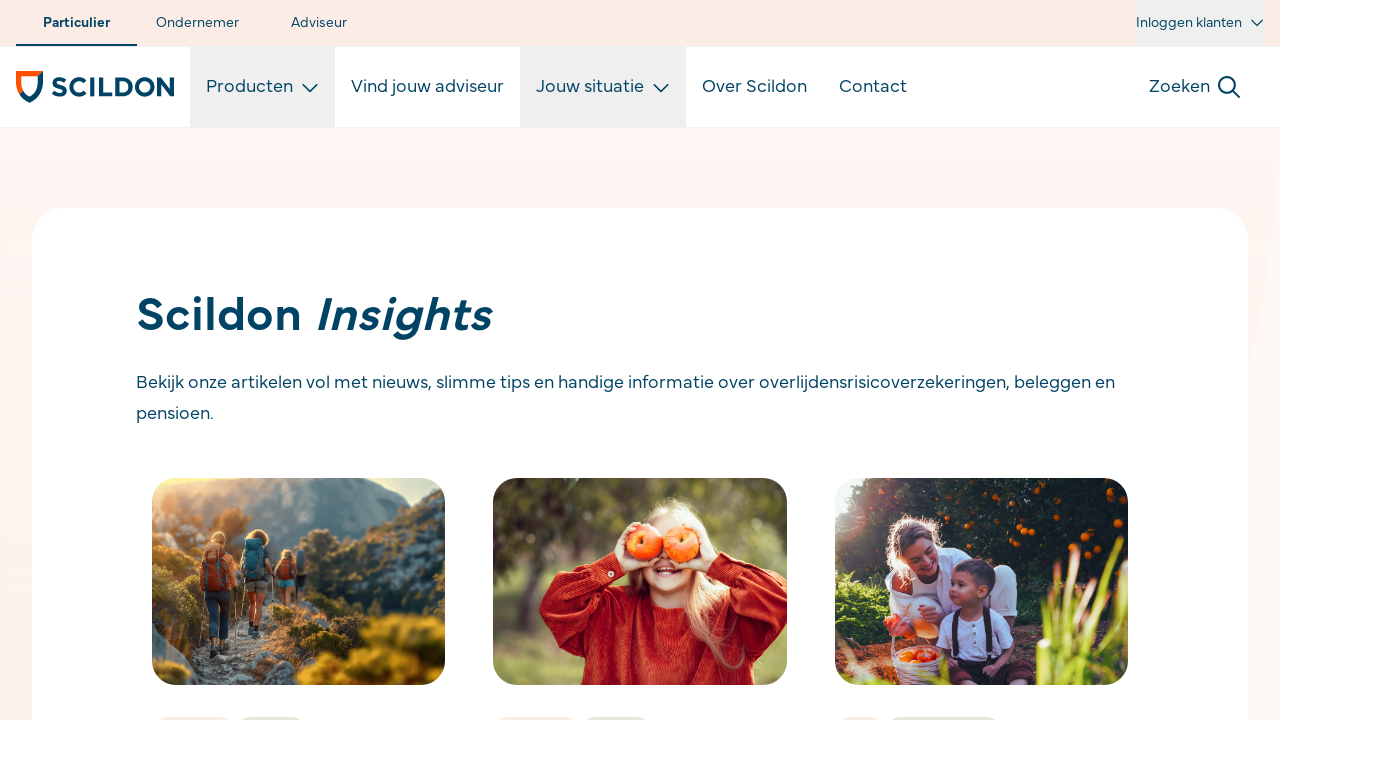

--- FILE ---
content_type: text/html; charset=utf-8
request_url: https://www.scildon.nl/artikelen
body_size: 57508
content:
<!DOCTYPE html><html lang="nl" class="__variable_26406f __variable_f6ebff __variable_5f5467"><head><meta charSet="utf-8"/><meta name="viewport" content="width=device-width, initial-scale=1"/><link rel="stylesheet" href="/_next/static/css/a3cf3cdbe36cae91.css" data-precedence="next"/><link rel="stylesheet" href="/_next/static/css/32229ca0bd6f4ab4.css" data-precedence="next"/><link rel="stylesheet" href="/_next/static/css/42ac7923bfe7da32.css" data-precedence="next"/><link rel="preload" as="script" fetchPriority="low" href="/_next/static/chunks/webpack-78ea37ee4511ef29.js"/><script src="/_next/static/chunks/fd9d1056-40c416b12793d871.js" async=""></script><script src="/_next/static/chunks/117-cf274a36642efcc8.js" async=""></script><script src="/_next/static/chunks/main-app-6fca1515cee9a03c.js" async=""></script><script src="/_next/static/chunks/62e89220-8bd4c2507a79ea2a.js" async=""></script><script src="/_next/static/chunks/c33a6526-a63aae5419127c7f.js" async=""></script><script src="/_next/static/chunks/32ea55aa-12dd716bf179b032.js" async=""></script><script src="/_next/static/chunks/162-782566be2ad9d9ab.js" async=""></script><script src="/_next/static/chunks/648-f6bdb8c34b3874fe.js" async=""></script><script src="/_next/static/chunks/878-35fc821d1783a126.js" async=""></script><script src="/_next/static/chunks/606-e504a8d65b585fa4.js" async=""></script><script src="/_next/static/chunks/399-0bca7741efa05b5e.js" async=""></script><script src="/_next/static/chunks/845-322220e26c56b9fd.js" async=""></script><script src="/_next/static/chunks/711-c06164d62094eb9b.js" async=""></script><script src="/_next/static/chunks/459-e1aaf19ae0a068df.js" async=""></script><script src="/_next/static/chunks/859-4b6f389aa4f2c5e3.js" async=""></script><script src="/_next/static/chunks/451-acb0f9361099977b.js" async=""></script><script src="/_next/static/chunks/572-76299b744c937e80.js" async=""></script><script src="/_next/static/chunks/app/%5B%5B...slug%5D%5D/page-1bc9c2a76edb7af6.js" async=""></script><script src="/_next/static/chunks/c16f53c3-7326bca5956de08e.js" async=""></script><script src="/_next/static/chunks/702-0c5ea6390349f3ce.js" async=""></script><script src="/_next/static/chunks/app/layout-136ed7020a431852.js" async=""></script><script src="/_next/static/chunks/app/error-c8d87960dc571776.js" async=""></script><link rel="preload" href="https://www.googletagmanager.com/gtm.js?id=GTM-TL4S634" as="script"/><meta property="prepr:id" content="564ecae0-9832-4acf-96d8-130fd1458204"/><meta name="theme-color" content="#fbede6"/><title>Artikelen - Scildon Insight | Scildon</title><meta name="description" content="Benieuwd wat Scildon bezighoudt? Lees dan eens rustig onze nieuwsberichten door zodat je altijd weet wat speelt op financieel gebied."/><meta name="author" content="Scildon"/><link rel="manifest" href="/manifest.webmanifest" crossorigin="use-credentials"/><meta name="copyright" content="Copyright Scildon, 2024. All Rights Reserved."/><meta property="og:title" content="Artikelen - Scildon Insight | Scildon"/><meta property="og:description" content="Benieuwd wat Scildon bezighoudt? Lees dan eens rustig onze nieuwsberichten door zodat je altijd weet wat speelt op financieel gebied."/><meta property="og:site_name" content="Scildon Website"/><meta property="og:locale" content="nl_NL"/><meta property="og:image" content="https://scildon.stream.prepr.io/w_2504/7gjalk59r6kv-image-homepage-particulier.jpg"/><meta property="og:type" content="website"/><meta name="twitter:card" content="summary_large_image"/><meta name="twitter:title" content="Artikelen - Scildon Insight | Scildon"/><meta name="twitter:description" content="Benieuwd wat Scildon bezighoudt? Lees dan eens rustig onze nieuwsberichten door zodat je altijd weet wat speelt op financieel gebied."/><meta name="twitter:image" content="https://scildon.stream.prepr.io/w_2504/7gjalk59r6kv-image-homepage-particulier.jpg"/><link rel="icon" href="/favicon.ico" type="image/x-icon" sizes="48x48"/><link rel="apple-touch-icon" href="/apple-icon.png?8783bf3bec628c11" type="image/png" sizes="180x180"/><meta name="next-size-adjust"/><script type="application/ld+json">{"@context":"https://schema.org","@type":"InsuranceAgency","name":"Scildon","description":"Scildon is een Nederlandse verzekeringsmaatschappij gespecialiseerd in overlijdensrisicoverzekeringen (ORV). Wij bieden maatwerkoplossingen voor financiële zekerheid voor je nabestaanden, met specifieke producten voor verschillende levenssituaties en leefstijlen.","url":"https://www.scildon.nl","logo":"https://www.scildon.nl/_next/static/media/scildon-logo-blauw.4ccaf480.svg","telephone":"+31356252525","foundingDate":"1983","address":{"@type":"PostalAddress","addressCountry":"NL"}}</script><script src="/_next/static/chunks/polyfills-42372ed130431b0a.js" noModule=""></script></head><body class="relative flex min-h-screen flex-col"><noscript><iframe src="https://www.googletagmanager.com/ns.html?id=GTM-TL4S634" height="0" width="0" style="display:none;visibility:hidden"></iframe></noscript><div class=""><header class="fixed z-100 w-full"><div class="border-black-5 w-full border-b bg-orange-10"><nav aria-label="Target Audience Options" class="md:default-layout flex justify-between text-body-sm"><ul class="flex w-full grow items-center justify-between md:w-auto md:grow-0 md:justify-normal"><li class="h-full w-full md:min-w-[120px]"><a class="relative flex h-full items-center justify-center px-5 py-3 hover:bg-white" href="/particulier"><div class="font-semibold">Particulier</div><div class="absolute bottom-0 left-0 h-0.5 w-full bg-blue"></div></a></li><li class="h-full w-full md:min-w-[120px]"><a class="relative flex h-full items-center justify-center px-5 py-3 hover:bg-white" href="/ondernemer"><div class="">Ondernemer</div></a></li><li class="h-full w-full md:min-w-[120px]"><a class="relative flex h-full items-center justify-center px-5 py-3 hover:bg-white" href="/adviseur"><div class="">Adviseur</div></a></li></ul><nav class="relative hidden md:flex" aria-label="Login Options"><button class="py-auto hover:font-semibold" aria-expanded="false" aria-haspopup="true" id="login-dropdown"><span class="pointer-events-none">Inloggen klanten<svg aria-hidden="true" focusable="false" data-prefix="far" data-icon="chevron-down" class="svg-inline--fa fa-chevron-down pl-2" role="img" xmlns="http://www.w3.org/2000/svg" viewBox="0 0 512 512"><path fill="currentColor" d="M239 401c9.4 9.4 24.6 9.4 33.9 0L465 209c9.4-9.4 9.4-24.6 0-33.9s-24.6-9.4-33.9 0l-175 175L81 175c-9.4-9.4-24.6-9.4-33.9 0s-9.4 24.6 0 33.9L239 401z"></path></svg></span></button></nav></nav></div><div class="relative w-full border-b border-blue-50 bg-white md:border-black-5"><div class="md:default-layout flex h-[56px] items-stretch justify-between md:static md:h-[80px]"><nav class="contents items-stretch md:flex"><a tabindex="0" class="my-auto hidden pr-4 md:block" href="/"><img alt="Logo Scildon" loading="lazy" width="158" height="32" decoding="async" data-nimg="1" class="w-inherit" style="color:transparent" src="/_next/static/media/scildon-logo-blauw.4ccaf480.svg"/></a><nav class="flex" aria-label="Main navigation options"><button id="menu-mobile" aria-expanded="false" aria-haspopup="true" tabindex="0" class="flex w-28 cursor-pointer select-none items-center  hover:bg-blue-10 md:hidden"><div class="my-auto flex items-center pl-4 font-semibold"><svg aria-hidden="true" focusable="false" data-prefix="far" data-icon="bars" class="svg-inline--fa fa-bars pr-2" role="img" xmlns="http://www.w3.org/2000/svg" viewBox="0 0 448 512"><path fill="currentColor" d="M0 88C0 74.7 10.7 64 24 64H424c13.3 0 24 10.7 24 24s-10.7 24-24 24H24C10.7 112 0 101.3 0 88zM0 248c0-13.3 10.7-24 24-24H424c13.3 0 24 10.7 24 24s-10.7 24-24 24H24c-13.3 0-24-10.7-24-24zM448 408c0 13.3-10.7 24-24 24H24c-13.3 0-24-10.7-24-24s10.7-24 24-24H424c13.3 0 24 10.7 24 24z"></path></svg>Menu</div></button><ul class="absolute left-0 right-0 top-full h-screen-minus-header-mobile items-center bg-white pt-6 hidden md:static md:top-full md:flex md:h-auto md:pt-0" id="main-navigation-menu"><li class="w-full font-semibold hover:font-semibold md:h-full md:w-auto md:font-light"><div id="container-producten" class="group h-full w-full"><input type="checkbox" id="handle-navmenu-producten" class="navmenu peer hidden"/><button id="navmenu" tabindex="0" class="hidden h-full cursor-pointer items-center px-4 py-0 text-body-md font-light hover:bg-blue-10 peer-checked:font-semibold md:flex">Producten<div class="hidden pl-2 md:flex md:group-has-[:checked]:hidden"><svg aria-hidden="true" focusable="false" data-prefix="far" data-icon="chevron-down" class="svg-inline--fa fa-chevron-down " role="img" xmlns="http://www.w3.org/2000/svg" viewBox="0 0 512 512"><path fill="currentColor" d="M239 401c9.4 9.4 24.6 9.4 33.9 0L465 209c9.4-9.4 9.4-24.6 0-33.9s-24.6-9.4-33.9 0l-175 175L81 175c-9.4-9.4-24.6-9.4-33.9 0s-9.4 24.6 0 33.9L239 401z"></path></svg></div><div class="hidden pl-2 md:hidden md:group-has-[:checked]:flex"><svg aria-hidden="true" focusable="false" data-prefix="far" data-icon="chevron-up" class="svg-inline--fa fa-chevron-up " role="img" xmlns="http://www.w3.org/2000/svg" viewBox="0 0 512 512"><path fill="currentColor" d="M239 111c9.4-9.4 24.6-9.4 33.9 0L465 303c9.4 9.4 9.4 24.6 0 33.9s-24.6 9.4-33.9 0l-175-175L81 337c-9.4 9.4-24.6 9.4-33.9 0s-9.4-24.6 0-33.9L239 111z"></path></svg></div></button><label id="navmenu" for="handle-navmenu-producten" class="flex h-full cursor-pointer items-center px-6 py-2 text-body-lg font-semibold hover:bg-blue-10 md:hidden">Producten<div class="flex pl-2"><svg aria-hidden="true" focusable="false" data-prefix="far" data-icon="chevron-right" class="svg-inline--fa fa-chevron-right " role="img" xmlns="http://www.w3.org/2000/svg" viewBox="0 0 320 512"><path fill="currentColor" d="M305 239c9.4 9.4 9.4 24.6 0 33.9L113 465c-9.4 9.4-24.6 9.4-33.9 0s-9.4-24.6 0-33.9l175-175L79 81c-9.4-9.4-9.4-24.6 0-33.9s24.6-9.4 33.9 0L305 239z"></path></svg></div></label><div class="absolute top-0 z-100 hidden h-full w-full bg-white peer-checked:flex md:left-0 md:top-full md:h-auto"><div class="md:default-layout contents md:flex"><ul class="h-full w-full md:relative md:inline md:h-auto md:w-auto"><li class="md:hidden"><label for="handle-navmenu-producten" class="block cursor-pointer px-6 py-4 text-h-xs hover:bg-blue-10"><svg aria-hidden="true" focusable="false" data-prefix="far" data-icon="chevron-left" class="svg-inline--fa fa-chevron-left mr-2" role="img" xmlns="http://www.w3.org/2000/svg" viewBox="0 0 320 512"><path fill="currentColor" d="M15 239c-9.4 9.4-9.4 24.6 0 33.9L207 465c9.4 9.4 24.6 9.4 33.9 0s9.4-24.6 0-33.9L65.9 256 241 81c9.4-9.4 9.4-24.6 0-33.9s-24.6-9.4-33.9 0L15 239z"></path></svg>Terug</label></li><li><div class="group/submenu flex bg-white"><input type="checkbox" id="handle-submenu-overlijdensrisico­verzekeringen-0-0" class="navsubmenu peer hidden"/><label id="submenu" tabindex="0" for="handle-submenu-overlijdensrisico­verzekeringen-0-0" class="w-full cursor-pointer rounded-l-4xl px-6 py-2 text-body-lg group-focus-within/submenu:bg-blue-10 group-focus-within/submenu:font-semibold group-hover/submenu:bg-blue-10 group-hover/submenu:font-semibold md:p-8 md:text-body-md md:font-normal md:hidden">Overlijdensrisico­verzekeringen<svg aria-hidden="true" focusable="false" data-prefix="far" data-icon="chevron-right" class="svg-inline--fa fa-chevron-right ml-4" role="img" xmlns="http://www.w3.org/2000/svg" viewBox="0 0 320 512"><path fill="currentColor" d="M305 239c9.4 9.4 9.4 24.6 0 33.9L113 465c-9.4 9.4-24.6 9.4-33.9 0s-9.4-24.6 0-33.9l175-175L79 81c-9.4-9.4-9.4-24.6 0-33.9s24.6-9.4 33.9 0L305 239z"></path></svg></label><div class="w-full cursor-pointer rounded-l-4xl px-6 py-2 text-body-lg group-focus-within/submenu:bg-blue-10 group-focus-within/submenu:font-semibold group-hover/submenu:bg-blue-10 group-hover/submenu:font-semibold md:p-8 md:text-body-md md:font-normal md:block hidden"><a href="/overlijdensrisicoverzekering">Overlijdensrisico­verzekeringen</a></div><div class="absolute top-0 hidden peer-checked:block md:left-full md:block"><div class="absolute h-screen-minus-header-mobile w-screen overflow-scroll bg-white md:hidden md:h-auto md:w-auto md:overflow-auto md:rounded-submenu md:bg-blue-10 md:p-8 md:group-focus-within/submenu:flex md:group-hover/submenu:flex"><ul class="md:hidden"><li class="md:hidden"><label for="handle-submenu-overlijdensrisico­verzekeringen-0-0" class="block cursor-pointer px-6 py-4 text-h-xs hover:bg-blue-10"><svg aria-hidden="true" focusable="false" data-prefix="far" data-icon="chevron-left" class="svg-inline--fa fa-chevron-left mr-2" role="img" xmlns="http://www.w3.org/2000/svg" viewBox="0 0 320 512"><path fill="currentColor" d="M15 239c-9.4 9.4-9.4 24.6 0 33.9L207 465c9.4 9.4 24.6 9.4 33.9 0s9.4-24.6 0-33.9L65.9 256 241 81c9.4-9.4 9.4-24.6 0-33.9s-24.6-9.4-33.9 0L15 239z"></path></svg>Terug</label></li><h4 class="px-6 py-1 text-h-md">Overlijdensrisico­verzekeringen</h4></ul><ul class="flex flex-col gap-8"><li><p class="mb-2 px-6 font-heading text-h-sm md:px-2">Voor je koophuis</p><ul class="flex flex-col gap-2"><li><a id="submenu-link" role="menuitem" class="flex gap-4 px-6 py-1.5 hover:bg-blue-10 md:rounded-2xl md:px-2 md:pr-4 md:hover:bg-white" href="/overlijdensrisicoverzekering/hypotheek-orv"><div class="flex h-12 w-12 items-center justify-center rounded-2xl bg-sea-blue-50 p-6 text-[24px] text-blue"><svg aria-hidden="true" focusable="false" data-prefix="far" data-icon="house" class="svg-inline--fa fa-house " role="img" xmlns="http://www.w3.org/2000/svg" viewBox="0 0 576 512"><path fill="currentColor" d="M272.5 5.7c9-7.6 22.1-7.6 31.1 0l264 224c10.1 8.6 11.4 23.7 2.8 33.8s-23.7 11.3-33.8 2.8L512 245.5V432c0 44.2-35.8 80-80 80H144c-44.2 0-80-35.8-80-80V245.5L39.5 266.3c-10.1 8.6-25.3 7.3-33.8-2.8s-7.3-25.3 2.8-33.8l264-224zM288 55.5L112 204.8V432c0 17.7 14.3 32 32 32h48V312c0-22.1 17.9-40 40-40H344c22.1 0 40 17.9 40 40V464h48c17.7 0 32-14.3 32-32V204.8L288 55.5zM240 464h96V320H240V464z"></path></svg></div><div class="flex w-80 flex-col justify-center gap-1"><p class="font-heading text-h-xs">Scildon Lifestyle Hypotheek ORV</p><span class="text-body-sm font-light">Passend bij de aankoop van je huis</span></div></a></li><li><a id="submenu-link" role="menuitem" class="flex gap-4 px-6 py-1.5 hover:bg-blue-10 md:rounded-2xl md:px-2 md:pr-4 md:hover:bg-white" href="/overlijdensrisicoverzekering/lifestyle-orv"><div class="flex h-12 w-12 items-center justify-center rounded-2xl bg-sea-blue-50 p-6 text-[24px] text-blue"><svg aria-hidden="true" focusable="false" data-prefix="far" data-icon="heart" class="svg-inline--fa fa-heart " role="img" xmlns="http://www.w3.org/2000/svg" viewBox="0 0 512 512"><path fill="currentColor" d="M225.8 468.2l-2.5-2.3L48.1 303.2C17.4 274.7 0 234.7 0 192.8v-3.3c0-70.4 50-130.8 119.2-144C158.6 37.9 198.9 47 231 69.6c9 6.4 17.4 13.8 25 22.3c4.2-4.8 8.7-9.2 13.5-13.3c3.7-3.2 7.5-6.2 11.5-9c0 0 0 0 0 0C313.1 47 353.4 37.9 392.8 45.4C462 58.6 512 119.1 512 189.5v3.3c0 41.9-17.4 81.9-48.1 110.4L288.7 465.9l-2.5 2.3c-8.2 7.6-19 11.9-30.2 11.9s-22-4.2-30.2-11.9zM239.1 145c-.4-.3-.7-.7-1-1.1l-17.8-20c0 0-.1-.1-.1-.1c0 0 0 0 0 0c-23.1-25.9-58-37.7-92-31.2C81.6 101.5 48 142.1 48 189.5v3.3c0 28.5 11.9 55.8 32.8 75.2L256 430.7 431.2 268c20.9-19.4 32.8-46.7 32.8-75.2v-3.3c0-47.3-33.6-88-80.1-96.9c-34-6.5-69 5.4-92 31.2c0 0 0 0-.1 .1s0 0-.1 .1l-17.8 20c-.3 .4-.7 .7-1 1.1c-4.5 4.5-10.6 7-16.9 7s-12.4-2.5-16.9-7z"></path></svg></div><div class="flex w-80 flex-col justify-center gap-1"><p class="font-heading text-h-xs">Scildon Lifestyle ORV</p><span class="text-body-sm font-light">Financiële zekerheid voor je nabestaanden</span></div></a></li><li><a id="submenu-link" role="menuitem" class="flex gap-4 px-6 py-1.5 hover:bg-blue-10 md:rounded-2xl md:px-2 md:pr-4 md:hover:bg-white" href="/overlijdensrisicoverzekering/lifestyle-orv/stoppen-met-roken"><div class="flex h-12 w-12 items-center justify-center rounded-2xl bg-sea-blue-50 p-6 text-[24px] text-blue"><svg aria-hidden="true" focusable="false" data-prefix="far" data-icon="user-doctor" class="svg-inline--fa fa-user-doctor " role="img" xmlns="http://www.w3.org/2000/svg" viewBox="0 0 448 512"><path fill="currentColor" d="M224 48a80 80 0 1 1 0 160 80 80 0 1 1 0-160zM96 128a128 128 0 1 0 256 0A128 128 0 1 0 96 128zm64 225c5.2-.7 10.6-1 16-1h96c5.4 0 10.8 .3 16 1v49c-27.6 7.1-48 32.2-48 62v32c0 8.8 7.2 16 16 16h24c8.8 0 16-7.2 16-16s-7.2-16-16-16h-8V464c0-17.7 14.3-32 32-32s32 14.3 32 32v16h-8c-8.8 0-16 7.2-16 16s7.2 16 16 16h24c8.8 0 16-7.2 16-16V464c0-29.8-20.4-54.9-48-62V361.3c46.9 19 80 65 80 118.7v8c0 13.3 10.7 24 24 24s24-10.7 24-24v-8c0-97.2-78.8-176-176-176H176C78.8 304 0 382.8 0 480v8c0 13.3 10.7 24 24 24s24-10.7 24-24v-8c0-53.7 33.1-99.7 80-118.7v41c-23.1 6.9-40 28.3-40 53.7c0 30.9 25.1 56 56 56s56-25.1 56-56c0-25.4-16.9-46.8-40-53.7V353zm-16 79a24 24 0 1 1 0 48 24 24 0 1 1 0-48z"></path></svg></div><div class="flex w-80 flex-col justify-center gap-1"><p class="font-heading text-h-xs">Scildon Lifestyle Stoppen met Roken ORV</p><span class="text-body-sm font-light">Korting als je het voornemen hebt om te stoppen</span></div></a></li></ul></li><li><p class="mb-2 px-6 font-heading text-h-sm md:px-2">Voor je huurhuis</p><ul class="flex flex-col gap-2"><li><a id="submenu-link" role="menuitem" class="flex gap-4 px-6 py-1.5 hover:bg-blue-10 md:rounded-2xl md:px-2 md:pr-4 md:hover:bg-white" href="/overlijdensrisicoverzekering/huur-orv"><div class="flex h-12 w-12 items-center justify-center rounded-2xl bg-sea-blue-50 p-6 text-[24px] text-blue"><svg aria-hidden="true" focusable="false" data-prefix="far" data-icon="building" class="svg-inline--fa fa-building " role="img" xmlns="http://www.w3.org/2000/svg" viewBox="0 0 384 512"><path fill="currentColor" d="M64 48c-8.8 0-16 7.2-16 16V448c0 8.8 7.2 16 16 16h80V400c0-26.5 21.5-48 48-48s48 21.5 48 48v64h80c8.8 0 16-7.2 16-16V64c0-8.8-7.2-16-16-16H64zM0 64C0 28.7 28.7 0 64 0H320c35.3 0 64 28.7 64 64V448c0 35.3-28.7 64-64 64H64c-35.3 0-64-28.7-64-64V64zm88 40c0-8.8 7.2-16 16-16h48c8.8 0 16 7.2 16 16v48c0 8.8-7.2 16-16 16H104c-8.8 0-16-7.2-16-16V104zM232 88h48c8.8 0 16 7.2 16 16v48c0 8.8-7.2 16-16 16H232c-8.8 0-16-7.2-16-16V104c0-8.8 7.2-16 16-16zM88 232c0-8.8 7.2-16 16-16h48c8.8 0 16 7.2 16 16v48c0 8.8-7.2 16-16 16H104c-8.8 0-16-7.2-16-16V232zm144-16h48c8.8 0 16 7.2 16 16v48c0 8.8-7.2 16-16 16H232c-8.8 0-16-7.2-16-16V232c0-8.8 7.2-16 16-16z"></path></svg></div><div class="flex w-80 flex-col justify-center gap-1"><p class="font-heading text-h-xs">Scildon Huurverzekering</p><span class="text-body-sm font-light">Zekerheid met je huurhuis</span></div></a></li></ul></li></ul><ul class="mt-8 md:ml-4 md:mt-0 xl:ml-10"><li><p class="mb-2 px-6 font-heading text-h-sm md:px-2">Simpel regelen</p><ul class="flex flex-col gap-2"><li><a id="submenu-link" role="menuitem" class="flex gap-4 px-6 py-1.5 hover:bg-blue-10 md:rounded-2xl md:px-2 md:pr-4 md:hover:bg-white" href="/overlijdensrisicoverzekering/lifestyle-orv/bereken-je-premie"><div class="flex h-12 w-12 items-center justify-center rounded-2xl bg-sea-blue-50 p-6 text-[24px] text-blue"><svg aria-hidden="true" focusable="false" data-prefix="far" data-icon="shield-check" class="svg-inline--fa fa-shield-check " role="img" xmlns="http://www.w3.org/2000/svg" viewBox="0 0 512 512"><path fill="currentColor" d="M73 127L256 49.4 439 127c5.9 2.5 9.1 7.8 9 12.8c-.4 91.4-38.4 249.3-186.3 320.1c-3.6 1.7-7.8 1.7-11.3 0C102.4 389 64.5 231.2 64 139.7c0-5 3.1-10.2 9-12.8zM457.7 82.8L269.4 2.9C265.2 1 260.7 0 256 0s-9.2 1-13.4 2.9L54.3 82.8c-22 9.3-38.4 31-38.3 57.2c.5 99.2 41.3 280.7 213.6 363.2c16.7 8 36.1 8 52.8 0C454.8 420.7 495.5 239.2 496 140c.1-26.2-16.3-47.9-38.3-57.2zM369 209c9.4-9.4 9.4-24.6 0-33.9s-24.6-9.4-33.9 0l-111 111-47-47c-9.4-9.4-24.6-9.4-33.9 0s-9.4 24.6 0 33.9l64 64c9.4 9.4 24.6 9.4 33.9 0L369 209z"></path></svg></div><div class="flex w-80 flex-col justify-center gap-1"><p class="font-heading text-h-xs">Bereken je ORV premie</p><span class="text-body-sm font-light">Simpel in 6 stappen je premie berekenen</span></div></a></li><li><a id="submenu-link" role="menuitem" class="flex gap-4 px-6 py-1.5 hover:bg-blue-10 md:rounded-2xl md:px-2 md:pr-4 md:hover:bg-white" href="/simpel-regelen/medische-beoordeling"><div class="flex h-12 w-12 items-center justify-center rounded-2xl bg-sea-blue-50 p-6 text-[24px] text-blue"><svg aria-hidden="true" focusable="false" data-prefix="far" data-icon="pen-to-square" class="svg-inline--fa fa-pen-to-square " role="img" xmlns="http://www.w3.org/2000/svg" viewBox="0 0 512 512"><path fill="currentColor" d="M441 58.9L453.1 71c9.4 9.4 9.4 24.6 0 33.9L424 134.1 377.9 88 407 58.9c9.4-9.4 24.6-9.4 33.9 0zM209.8 256.2L344 121.9 390.1 168 255.8 302.2c-2.9 2.9-6.5 5-10.4 6.1l-58.5 16.7 16.7-58.5c1.1-3.9 3.2-7.5 6.1-10.4zM373.1 25L175.8 222.2c-8.7 8.7-15 19.4-18.3 31.1l-28.6 100c-2.4 8.4-.1 17.4 6.1 23.6s15.2 8.5 23.6 6.1l100-28.6c11.8-3.4 22.5-9.7 31.1-18.3L487 138.9c28.1-28.1 28.1-73.7 0-101.8L474.9 25C446.8-3.1 401.2-3.1 373.1 25zM88 64C39.4 64 0 103.4 0 152V424c0 48.6 39.4 88 88 88H360c48.6 0 88-39.4 88-88V312c0-13.3-10.7-24-24-24s-24 10.7-24 24V424c0 22.1-17.9 40-40 40H88c-22.1 0-40-17.9-40-40V152c0-22.1 17.9-40 40-40H200c13.3 0 24-10.7 24-24s-10.7-24-24-24H88z"></path></svg></div><div class="flex w-80 flex-col justify-center gap-1"><p class="font-heading text-h-xs">Medische beoordeling</p><span class="text-body-sm font-light">Download het juiste formulier</span></div></a></li><li><a id="submenu-link" role="menuitem" class="flex gap-4 px-6 py-1.5 hover:bg-blue-10 md:rounded-2xl md:px-2 md:pr-4 md:hover:bg-white" href="/simpel-regelen/scildon-overlijden-melden"><div class="flex h-12 w-12 items-center justify-center rounded-2xl bg-sea-blue-50 p-6 text-[24px] text-blue"><svg aria-hidden="true" focusable="false" data-prefix="far" data-icon="tombstone" class="svg-inline--fa fa-tombstone " role="img" xmlns="http://www.w3.org/2000/svg" viewBox="0 0 448 512"><path fill="currentColor" d="M368 432V192c0-79.5-64.5-144-144-144S80 112.5 80 192V432H32V192C32 86 118 0 224 0S416 86 416 192V432H368zM0 488c0-13.3 10.7-24 24-24H424c13.3 0 24 10.7 24 24s-10.7 24-24 24H24c-13.3 0-24-10.7-24-24zM248 152v40h48c13.3 0 24 10.7 24 24s-10.7 24-24 24H248V360c0 13.3-10.7 24-24 24s-24-10.7-24-24V240H152c-13.3 0-24-10.7-24-24s10.7-24 24-24h48V152c0-13.3 10.7-24 24-24s24 10.7 24 24z"></path></svg></div><div class="flex w-80 flex-col justify-center gap-1"><p class="font-heading text-h-xs">Overlijden melden</p><span class="text-body-sm font-light">Gecondoleerd met het verlies</span></div></a></li><li><a id="submenu-link" role="menuitem" class="flex gap-4 px-6 py-1.5 hover:bg-blue-10 md:rounded-2xl md:px-2 md:pr-4 md:hover:bg-white" href="/simpel-regelen/arbeidsongeschikt-melden"><div class="flex h-12 w-12 items-center justify-center rounded-2xl bg-sea-blue-50 p-6 text-[24px] text-blue"><svg aria-hidden="true" focusable="false" data-prefix="far" data-icon="user-doctor" class="svg-inline--fa fa-user-doctor " role="img" xmlns="http://www.w3.org/2000/svg" viewBox="0 0 448 512"><path fill="currentColor" d="M224 48a80 80 0 1 1 0 160 80 80 0 1 1 0-160zM96 128a128 128 0 1 0 256 0A128 128 0 1 0 96 128zm64 225c5.2-.7 10.6-1 16-1h96c5.4 0 10.8 .3 16 1v49c-27.6 7.1-48 32.2-48 62v32c0 8.8 7.2 16 16 16h24c8.8 0 16-7.2 16-16s-7.2-16-16-16h-8V464c0-17.7 14.3-32 32-32s32 14.3 32 32v16h-8c-8.8 0-16 7.2-16 16s7.2 16 16 16h24c8.8 0 16-7.2 16-16V464c0-29.8-20.4-54.9-48-62V361.3c46.9 19 80 65 80 118.7v8c0 13.3 10.7 24 24 24s24-10.7 24-24v-8c0-97.2-78.8-176-176-176H176C78.8 304 0 382.8 0 480v8c0 13.3 10.7 24 24 24s24-10.7 24-24v-8c0-53.7 33.1-99.7 80-118.7v41c-23.1 6.9-40 28.3-40 53.7c0 30.9 25.1 56 56 56s56-25.1 56-56c0-25.4-16.9-46.8-40-53.7V353zm-16 79a24 24 0 1 1 0 48 24 24 0 1 1 0-48z"></path></svg></div><div class="flex w-80 flex-col justify-center gap-1"><p class="font-heading text-h-xs">Arbeidsongeschikt melden</p><span class="text-body-sm font-light">Dit kan online of telefonisch</span></div></a></li><li><a id="submenu-link" role="menuitem" class="flex gap-4 px-6 py-1.5 hover:bg-blue-10 md:rounded-2xl md:px-2 md:pr-4 md:hover:bg-white" href="/simpel-regelen/incassomachtiging"><div class="flex h-12 w-12 items-center justify-center rounded-2xl bg-sea-blue-50 p-6 text-[24px] text-blue"><svg aria-hidden="true" focusable="false" data-prefix="far" data-icon="money-check-pen" class="svg-inline--fa fa-money-check-pen " role="img" xmlns="http://www.w3.org/2000/svg" viewBox="0 0 640 512"><path fill="currentColor" d="M64 112H512c8.8 0 16 7.2 16 16v91.6l6.6-6.6c11.6-11.6 26.3-18.5 41.4-20.5V128c0-35.3-28.7-64-64-64H64C28.7 64 0 92.7 0 128V384c0 35.3 28.7 64 64 64H330.5l6-23.9c2.2-8.8 6.2-17 11.8-24.1H64c-8.8 0-16-7.2-16-16V128c0-8.8 7.2-16 16-16zm56 160c-13.3 0-24 10.7-24 24s10.7 24 24 24H328c13.3 0 24-10.7 24-24s-10.7-24-24-24H120zM96 200c0 13.3 10.7 24 24 24H424c13.3 0 24-10.7 24-24s-10.7-24-24-24H120c-13.3 0-24 10.7-24 24zm517.8 35.7c-15.6-15.6-40.9-15.6-56.6 0l-29.4 29.4 71 71 29.4-29.4c15.6-15.6 15.6-40.9 0-56.6l-14.4-14.4zM375.9 417c-4.1 4.1-7 9.2-8.4 14.9l-15 60.1c-1.4 5.5 .2 11.2 4.2 15.2s9.7 5.6 15.2 4.2l60.1-15c5.6-1.4 10.8-4.3 14.9-8.4L576.1 358.7l-71-71L375.9 417z"></path></svg></div><div class="flex w-80 flex-col justify-center gap-1"><p class="font-heading text-h-xs">Incassomachtiging wijzigen</p><span class="text-body-sm font-light">Snel regelen via Mijn Scildon</span></div></a></li><li><a id="submenu-link" role="menuitem" class="flex gap-4 px-6 py-1.5 hover:bg-blue-10 md:rounded-2xl md:px-2 md:pr-4 md:hover:bg-white" href="/simpel-regelen/klacht"><div class="flex h-12 w-12 items-center justify-center rounded-2xl bg-sea-blue-50 p-6 text-[24px] text-blue"><svg aria-hidden="true" focusable="false" data-prefix="far" data-icon="message-text" class="svg-inline--fa fa-message-text " role="img" xmlns="http://www.w3.org/2000/svg" viewBox="0 0 512 512"><path fill="currentColor" d="M208 416c0-26.5-21.5-48-48-48H64c-8.8 0-16-7.2-16-16V64c0-8.8 7.2-16 16-16H448c8.8 0 16 7.2 16 16V352c0 8.8-7.2 16-16 16H309.3c-10.4 0-20.5 3.4-28.8 9.6L208 432V416zm-.2 76.2l.2-.2 101.3-76H448c35.3 0 64-28.7 64-64V64c0-35.3-28.7-64-64-64H64C28.7 0 0 28.7 0 64V352c0 35.3 28.7 64 64 64h48 48v48 4 .3 6.4V496c0 6.1 3.4 11.6 8.8 14.3s11.9 2.1 16.8-1.5L202.7 496l5.1-3.8zM168 112c-13.3 0-24 10.7-24 24s10.7 24 24 24h64V296c0 13.3 10.7 24 24 24s24-10.7 24-24V160h64c13.3 0 24-10.7 24-24s-10.7-24-24-24H256 168z"></path></svg></div><div class="flex w-80 flex-col justify-center gap-1"><p class="font-heading text-h-xs">Klacht indienen</p><span class="text-body-sm font-light">We luisteren graag naar je</span></div></a></li></ul></li></ul></div></div></div></li><li><div class="group/submenu flex bg-white"><input type="checkbox" id="handle-submenu-vermogen-0-1" class="navsubmenu peer hidden"/><label id="submenu" tabindex="0" for="handle-submenu-vermogen-0-1" class="w-full cursor-pointer rounded-l-4xl px-6 py-2 text-body-lg group-focus-within/submenu:bg-blue-10 group-focus-within/submenu:font-semibold group-hover/submenu:bg-blue-10 group-hover/submenu:font-semibold md:p-8 md:text-body-md md:font-normal md:hidden">Vermogen<svg aria-hidden="true" focusable="false" data-prefix="far" data-icon="chevron-right" class="svg-inline--fa fa-chevron-right ml-4" role="img" xmlns="http://www.w3.org/2000/svg" viewBox="0 0 320 512"><path fill="currentColor" d="M305 239c9.4 9.4 9.4 24.6 0 33.9L113 465c-9.4 9.4-24.6 9.4-33.9 0s-9.4-24.6 0-33.9l175-175L79 81c-9.4-9.4-9.4-24.6 0-33.9s24.6-9.4 33.9 0L305 239z"></path></svg></label><div class="w-full cursor-pointer rounded-l-4xl px-6 py-2 text-body-lg group-focus-within/submenu:bg-blue-10 group-focus-within/submenu:font-semibold group-hover/submenu:bg-blue-10 group-hover/submenu:font-semibold md:p-8 md:text-body-md md:font-normal md:block hidden"><a href="/beleggingsverzekering">Vermogen</a></div><div class="absolute top-0 hidden peer-checked:block md:left-full md:block"><div class="absolute h-screen-minus-header-mobile w-screen overflow-scroll bg-white md:hidden md:h-auto md:w-auto md:overflow-auto md:rounded-submenu md:bg-blue-10 md:p-8 md:group-focus-within/submenu:flex md:group-hover/submenu:flex"><ul class="md:hidden"><li class="md:hidden"><label for="handle-submenu-vermogen-0-1" class="block cursor-pointer px-6 py-4 text-h-xs hover:bg-blue-10"><svg aria-hidden="true" focusable="false" data-prefix="far" data-icon="chevron-left" class="svg-inline--fa fa-chevron-left mr-2" role="img" xmlns="http://www.w3.org/2000/svg" viewBox="0 0 320 512"><path fill="currentColor" d="M15 239c-9.4 9.4-9.4 24.6 0 33.9L207 465c9.4 9.4 24.6 9.4 33.9 0s9.4-24.6 0-33.9L65.9 256 241 81c9.4-9.4 9.4-24.6 0-33.9s-24.6-9.4-33.9 0L15 239z"></path></svg>Terug</label></li><h4 class="px-6 py-1 text-h-md">Vermogen</h4></ul><ul class="flex flex-col gap-8"><li><p class="mb-2 px-6 font-heading text-h-sm md:px-2">Vermogen opbouwen</p><ul class="flex flex-col gap-2"><li><a id="submenu-link" role="menuitem" class="flex gap-4 px-6 py-1.5 hover:bg-blue-10 md:rounded-2xl md:px-2 md:pr-4 md:hover:bg-white" href="/beleggingsverzekering/scildon-easy-b"><div class="flex h-12 w-12 items-center justify-center rounded-2xl bg-sea-blue-50 p-6 text-[24px] text-blue"><svg aria-hidden="true" focusable="false" data-prefix="far" data-icon="tree-deciduous" class="svg-inline--fa fa-tree-deciduous " role="img" xmlns="http://www.w3.org/2000/svg" viewBox="0 0 512 512"><path fill="currentColor" d="M185.9 103.6c-1.4 6.2-5.3 11.6-10.7 15s-12 4.4-18.2 3c-4.1-1-8.5-1.5-13-1.5c-30.9 0-56 25.1-56 56c0 6.4 1.1 12.5 3 18.2c3.8 11.1-1 23.4-11.3 28.9C60.8 233.2 48 253.2 48 276c0 33.1 26.9 60 60 60H232V320 256 152c0-13.3 10.7-24 24-24s24 10.7 24 24V256v64 16H404c33.1 0 60-26.9 60-60c0-22.8-12.8-42.8-31.7-52.9c-10.4-5.6-15.2-17.8-11.3-28.9c1.9-5.7 3-11.8 3-18.2c0-30.9-25.1-56-56-56c-4.5 0-8.8 .5-13 1.5c-6.2 1.5-12.7 .4-18.2-3s-9.3-8.7-10.7-15C318.7 71.7 290.1 48 256 48s-62.7 23.7-70.1 55.6zM232 384H108C48.4 384 0 335.6 0 276c0-34.4 16.1-65 41.1-84.8c-.7-5-1.1-10.1-1.1-15.2C40 118.6 86.6 72 144 72c.7 0 1.3 0 2 0C164.5 29.6 206.8 0 256 0s91.5 29.6 110 72c.7 0 1.3 0 2 0c57.4 0 104 46.6 104 104c0 5.2-.4 10.2-1.1 15.2C495.9 211 512 241.6 512 276c0 59.6-48.4 108-108 108H280V488c0 13.3-10.7 24-24 24s-24-10.7-24-24V384z"></path></svg></div><div class="flex w-80 flex-col justify-center gap-1"><p class="font-heading text-h-xs">Scildon Easy B</p><span class="text-body-sm font-light">Simpele en ook duurzame beleggingsoplossing</span></div></a></li><li><a id="submenu-link" role="menuitem" class="flex gap-4 px-6 py-1.5 hover:bg-blue-10 md:rounded-2xl md:px-2 md:pr-4 md:hover:bg-white" href="/beleggingsverzekering/scildon-beleggen"><div class="flex h-12 w-12 items-center justify-center rounded-2xl bg-sea-blue-50 p-6 text-[24px] text-blue"><svg aria-hidden="true" focusable="false" data-prefix="far" data-icon="money-bill-trend-up" class="svg-inline--fa fa-money-bill-trend-up " role="img" xmlns="http://www.w3.org/2000/svg" viewBox="0 0 512 512"><path fill="currentColor" d="M320 24c0 13.3 10.7 24 24 24h54.1L286.7 159.3 191.6 77.8c-9-7.7-22.4-7.7-31.3 .1l-120 104c-10 8.7-11.1 23.8-2.4 33.9s23.8 11.1 33.9 2.4l104.4-90.5 96.3 82.5c9.5 8.2 23.7 7.6 32.6-1.3l127-127V136c0 13.3 10.7 24 24 24s24-10.7 24-24V24c0-13.3-10.7-24-24-24H344c-13.3 0-24 10.7-24 24zM103.5 304h305c3.6 29 26.6 51.9 55.5 55.5v49c-29 3.6-51.9 26.6-55.5 55.5h-305c-3.6-29-26.6-51.9-55.5-55.5v-49c28.9-3.6 51.9-26.6 55.5-55.5zM48 256c-26.5 0-48 21.5-48 48V464c0 26.5 21.5 48 48 48H464c26.5 0 48-21.5 48-48V304c0-26.5-21.5-48-48-48H48zM256 448a64 64 0 1 0 0-128 64 64 0 1 0 0 128z"></path></svg></div><div class="flex w-80 flex-col justify-center gap-1"><p class="font-heading text-h-xs">Scildon Beleggen</p><span class="text-body-sm font-light">Je dromen waarmaken met beleggen</span></div></a></li></ul></li><li><p class="mb-2 px-6 font-heading text-h-sm md:px-2">Aanvullend pensioen opbouwen</p><ul class="flex flex-col gap-2"><li><a id="submenu-link" role="menuitem" class="flex gap-4 px-6 py-1.5 hover:bg-blue-10 md:rounded-2xl md:px-2 md:pr-4 md:hover:bg-white" href="/beleggingsverzekering/lijfrente-opbouwen"><div class="flex h-12 w-12 items-center justify-center rounded-2xl bg-sea-blue-50 p-6 text-[24px] text-blue"><svg aria-hidden="true" focusable="false" data-prefix="far" data-icon="money-check-pen" class="svg-inline--fa fa-money-check-pen " role="img" xmlns="http://www.w3.org/2000/svg" viewBox="0 0 640 512"><path fill="currentColor" d="M64 112H512c8.8 0 16 7.2 16 16v91.6l6.6-6.6c11.6-11.6 26.3-18.5 41.4-20.5V128c0-35.3-28.7-64-64-64H64C28.7 64 0 92.7 0 128V384c0 35.3 28.7 64 64 64H330.5l6-23.9c2.2-8.8 6.2-17 11.8-24.1H64c-8.8 0-16-7.2-16-16V128c0-8.8 7.2-16 16-16zm56 160c-13.3 0-24 10.7-24 24s10.7 24 24 24H328c13.3 0 24-10.7 24-24s-10.7-24-24-24H120zM96 200c0 13.3 10.7 24 24 24H424c13.3 0 24-10.7 24-24s-10.7-24-24-24H120c-13.3 0-24 10.7-24 24zm517.8 35.7c-15.6-15.6-40.9-15.6-56.6 0l-29.4 29.4 71 71 29.4-29.4c15.6-15.6 15.6-40.9 0-56.6l-14.4-14.4zM375.9 417c-4.1 4.1-7 9.2-8.4 14.9l-15 60.1c-1.4 5.5 .2 11.2 4.2 15.2s9.7 5.6 15.2 4.2l60.1-15c5.6-1.4 10.8-4.3 14.9-8.4L576.1 358.7l-71-71L375.9 417z"></path></svg></div><div class="flex w-80 flex-col justify-center gap-1"><p class="font-heading text-h-xs">Extra pensioen voor jou</p><span class="text-body-sm font-light">Dit bouw je op met lijfrente</span></div></a></li><li><a id="submenu-link" role="menuitem" class="flex gap-4 px-6 py-1.5 hover:bg-blue-10 md:rounded-2xl md:px-2 md:pr-4 md:hover:bg-white" href="/beleggingsverzekering/particulier-pensioen-plan"><div class="flex h-12 w-12 items-center justify-center rounded-2xl bg-sea-blue-50 p-6 text-[24px] text-blue"><svg aria-hidden="true" focusable="false" data-prefix="far" data-icon="user" class="svg-inline--fa fa-user " role="img" xmlns="http://www.w3.org/2000/svg" viewBox="0 0 448 512"><path fill="currentColor" d="M304 128a80 80 0 1 0 -160 0 80 80 0 1 0 160 0zM96 128a128 128 0 1 1 256 0A128 128 0 1 1 96 128zM49.3 464H398.7c-8.9-63.3-63.3-112-129-112H178.3c-65.7 0-120.1 48.7-129 112zM0 482.3C0 383.8 79.8 304 178.3 304h91.4C368.2 304 448 383.8 448 482.3c0 16.4-13.3 29.7-29.7 29.7H29.7C13.3 512 0 498.7 0 482.3z"></path></svg></div><div class="flex w-80 flex-col justify-center gap-1"><p class="font-heading text-h-xs">Particulier Pensioen Plan</p><span class="text-body-sm font-light">Voor het oud regime</span></div></a></li></ul></li><li><p class="mb-2 px-6 font-heading text-h-sm md:px-2">Ontslagvergoeding beleggen</p><ul class="flex flex-col gap-2"><li><a id="submenu-link" role="menuitem" class="flex gap-4 px-6 py-1.5 hover:bg-blue-10 md:rounded-2xl md:px-2 md:pr-4 md:hover:bg-white" href="/beleggingsverzekering/ontslagvergoeding"><div class="flex h-12 w-12 items-center justify-center rounded-2xl bg-sea-blue-50 p-6 text-[24px] text-blue"><svg aria-hidden="true" focusable="false" data-prefix="far" data-icon="hands-holding-dollar" class="svg-inline--fa fa-hands-holding-dollar " role="img" xmlns="http://www.w3.org/2000/svg" viewBox="0 0 640 512"><path fill="currentColor" d="M344 24c0-13.3-10.7-24-24-24s-24 10.7-24 24V34.9c-6.9 1.8-13.8 4.5-20.2 8.2c-14.9 8.8-27.9 24.5-27.7 47.4c.1 22.1 13.1 36 26.6 44.1c11.4 6.9 25.6 11.2 36.4 14.4l1.9 .6c12.7 3.8 21.3 6.7 27.1 10.3c4 2.5 4 3.6 4 4.6l0 .2c0 2.3-.5 3.5-.8 4.1c-.4 .7-1.3 1.8-3.2 2.9c-4.1 2.6-11.2 4.4-19.2 4.1c-10.5-.3-20.2-3.6-33.9-8.3c-2.3-.8-4.8-1.6-7.3-2.5c-12.6-4.2-26.2 2.6-30.4 15.2s2.6 26.2 15.2 30.4c1.9 .6 3.9 1.3 6 2c7.4 2.6 16.2 5.6 25.6 7.8V232c0 13.3 10.7 24 24 24s24-10.7 24-24V221.4c7.4-1.8 14.6-4.7 21.3-8.8c15.3-9.5 27-25.9 26.7-48.5c-.3-22-12.8-36.3-26.4-44.9c-12-7.5-26.8-12-37.9-15.3l0 0-.9-.3c-12.9-3.9-21.6-6.6-27.4-10.1c-2.4-1.5-3.2-2.4-3.3-2.6c0-.1 0-.3 0-.6c0-1.6 .4-2.3 .7-2.8c.4-.6 1.4-1.8 3.5-3c4.7-2.8 12-4.5 19.4-4.4c9.1 .1 19.3 2.1 30.2 5c12.8 3.4 26-4.2 29.4-17s-4.2-26-17-29.4c-5.6-1.5-11.7-3-18.2-4.2V24zM144 136c0-39.8-32.2-72-72-72S0 96.2 0 136V352.2c0 31.8 12.6 62.3 35.1 84.9L103 505c9.4 9.4 24.6 9.4 33.9 0s9.4-24.6 0-33.9L69.1 403.1C55.6 389.6 48 371.3 48 352.2V136c0-13.3 10.7-24 24-24s24 10.7 24 24V281.9c0 25.6 10.2 50.2 28.3 68.4l15.9 15.9 0 0L167 393l0 0 16 16c9.4 9.4 24.6 9.4 33.9 0s9.4-24.6 0-33.9l-16-16 0 0-26.7-26.7c-4-4-6.2-9.4-6.2-15c0-11.7 9.5-21.3 21.3-21.3c5.6 0 11 2.2 15 6.2l61.4 61.4C285.1 383 296 409.4 296 436.8V488c0 13.3 10.7 24 24 24s24-10.7 24-24V436.8c0-27.4 10.9-53.8 30.3-73.2l61.4-61.4c4-4 9.4-6.2 15-6.2c11.7 0 21.3 9.5 21.3 21.3c0 5.6-2.2 11-6.2 15L439 359l0 0-16 16c-9.4 9.4-9.4 24.6 0 33.9s24.6 9.4 33.9 0l16-16 0 0 26.7-26.7 0 0 15.9-15.9c18.1-18.1 28.3-42.7 28.3-68.4V136c0-13.3 10.7-24 24-24s24 10.7 24 24V352.2c0 19.1-7.6 37.4-21.1 50.9L503 471c-9.4 9.4-9.4 24.6 0 33.9s24.6 9.4 33.9 0l67.9-67.9c22.5-22.5 35.1-53 35.1-84.9V136c0-39.8-32.2-72-72-72s-72 32.2-72 72V264.8c-12.1-10.5-28-16.8-45.3-16.8c-18.4 0-36 7.3-49 20.3l-61.4 61.4c-7.7 7.7-14.5 16.2-20.4 25.3c-5.8-9.1-12.6-17.5-20.4-25.3l-61.4-61.4c-13-13-30.6-20.3-49-20.3c-17.3 0-33.1 6.3-45.3 16.8V136z"></path></svg></div><div class="flex w-80 flex-col justify-center gap-1"><p class="font-heading text-h-xs">Gouden Handdruk</p><span class="text-body-sm font-light">Je ontslagvergoeding fiscaal gunstig besteden</span></div></a></li></ul></li></ul><ul class="mt-8 md:ml-4 md:mt-0 xl:ml-10"><li><p class="mb-2 px-6 font-heading text-h-sm md:px-2">Simpel regelen</p><ul class="flex flex-col gap-2"><li><a id="submenu-link" role="menuitem" class="flex gap-4 px-6 py-1.5 hover:bg-blue-10 md:rounded-2xl md:px-2 md:pr-4 md:hover:bg-white" href="/beleggingsfondsen"><div class="flex h-12 w-12 items-center justify-center rounded-2xl bg-sea-blue-50 p-6 text-[24px] text-blue"><svg aria-hidden="true" focusable="false" data-prefix="far" data-icon="chart-line-up" class="svg-inline--fa fa-chart-line-up " role="img" xmlns="http://www.w3.org/2000/svg" viewBox="0 0 512 512"><path fill="currentColor" d="M48 56c0-13.3-10.7-24-24-24S0 42.7 0 56V408c0 39.8 32.2 72 72 72H488c13.3 0 24-10.7 24-24s-10.7-24-24-24H72c-13.3 0-24-10.7-24-24V56zm272 96c0 13.3 10.7 24 24 24h54.1L304 270.1l-79-79c-9.4-9.4-24.6-9.4-33.9 0l-80 80c-9.4 9.4-9.4 24.6 0 33.9s24.6 9.4 33.9 0l63-63 79 79c9.4 9.4 24.6 9.4 33.9 0l111-111V264c0 13.3 10.7 24 24 24s24-10.7 24-24V152c0-13.3-10.7-24-24-24H344c-13.3 0-24 10.7-24 24z"></path></svg></div><div class="flex w-80 flex-col justify-center gap-1"><p class="font-heading text-h-xs">Vergelijk beleggingsfondsen</p><span class="text-body-sm font-light">Actuele fondsen van Scildon Beleggen vergelijken</span></div></a></li><li><a id="submenu-link" role="menuitem" class="flex gap-4 px-6 py-1.5 hover:bg-blue-10 md:rounded-2xl md:px-2 md:pr-4 md:hover:bg-white" href="/simpel-regelen/jaarlijks-waardeoverzicht-scildon"><div class="flex h-12 w-12 items-center justify-center rounded-2xl bg-sea-blue-50 p-6 text-[24px] text-blue"><svg aria-hidden="true" focusable="false" data-prefix="far" data-icon="sack-dollar" class="svg-inline--fa fa-sack-dollar " role="img" xmlns="http://www.w3.org/2000/svg" viewBox="0 0 512 512"><path fill="currentColor" d="M218.7 152h74.6l13.8 8.8C361.1 195.4 464 277 464 416c0 26.5-21.5 48-48 48H96c-26.5 0-48-21.5-48-48c0-139 102.9-220.6 156.9-255.2l13.8-8.8zM286 104H226l-7.5-10.8L187.4 48H324.6L293.5 93.2 286 104zM150.8 139.9C89.4 185.5 0 274.8 0 416c0 53 43 96 96 96H416c53 0 96-43 96-96c0-141.2-89.4-230.5-150.8-276.1c-10.4-7.7-20-14.2-28.2-19.4l27.3-39.5 29.8-43.2C401 21.7 389.6 0 370.3 0H141.7C122.4 0 111 21.7 121.9 37.6l29.8 43.2L179 120.4c-8.2 5.3-17.8 11.7-28.2 19.4zM276 216c0-11-9-20-20-20s-20 9-20 20v14c-7.6 1.7-15.2 4.4-22.2 8.5c-13.9 8.3-25.9 22.8-25.8 43.9c.1 20.3 12 33.1 24.7 40.7c11 6.6 24.7 10.8 35.6 14l1.7 .5c12.6 3.8 21.8 6.8 28 10.7c5.1 3.2 5.8 5.4 5.9 8.2c.1 5-1.8 8-5.9 10.5c-5 3.1-12.9 5-21.4 4.7c-11.1-.4-21.5-3.9-35.1-8.5c-2.3-.8-4.7-1.6-7.2-2.4c-10.5-3.5-21.8 2.2-25.3 12.6s2.2 21.8 12.6 25.3c1.9 .6 4 1.3 6.1 2.1l0 0 0 0c8.3 2.9 17.9 6.2 28.2 8.4V424c0 11 9 20 20 20s20-9 20-20V410.2c8-1.7 16-4.5 23.2-9c14.3-8.9 25.1-24.1 24.8-45c-.3-20.3-11.7-33.4-24.6-41.6c-11.5-7.2-25.9-11.6-37.1-15l0 0-.7-.2c-12.8-3.9-21.9-6.7-28.3-10.5c-5.2-3.1-5.3-4.9-5.3-6.7c0-3.7 1.4-6.5 6.2-9.3c5.4-3.2 13.6-5.1 21.5-5c9.6 .1 20.2 2.2 31.2 5.2c10.7 2.8 21.6-3.5 24.5-14.2s-3.5-21.6-14.2-24.5c-6.5-1.7-13.7-3.4-21.1-4.7V216z"></path></svg></div><div class="flex w-80 flex-col justify-center gap-1"><p class="font-heading text-h-xs">Toelichting waardeoverzicht 2023</p><span class="text-body-sm font-light">Jaarlijkse waardeoverzicht downloaden</span></div></a></li><li><a id="submenu-link" role="menuitem" class="flex gap-4 px-6 py-1.5 hover:bg-blue-10 md:rounded-2xl md:px-2 md:pr-4 md:hover:bg-white" href="/simpel-regelen/scildon-overlijden-melden"><div class="flex h-12 w-12 items-center justify-center rounded-2xl bg-sea-blue-50 p-6 text-[24px] text-blue"><svg aria-hidden="true" focusable="false" data-prefix="far" data-icon="tombstone" class="svg-inline--fa fa-tombstone " role="img" xmlns="http://www.w3.org/2000/svg" viewBox="0 0 448 512"><path fill="currentColor" d="M368 432V192c0-79.5-64.5-144-144-144S80 112.5 80 192V432H32V192C32 86 118 0 224 0S416 86 416 192V432H368zM0 488c0-13.3 10.7-24 24-24H424c13.3 0 24 10.7 24 24s-10.7 24-24 24H24c-13.3 0-24-10.7-24-24zM248 152v40h48c13.3 0 24 10.7 24 24s-10.7 24-24 24H248V360c0 13.3-10.7 24-24 24s-24-10.7-24-24V240H152c-13.3 0-24-10.7-24-24s10.7-24 24-24h48V152c0-13.3 10.7-24 24-24s24 10.7 24 24z"></path></svg></div><div class="flex w-80 flex-col justify-center gap-1"><p class="font-heading text-h-xs">Overlijden melden</p><span class="text-body-sm font-light">Direct online of liever telefonisch?</span></div></a></li><li><a id="submenu-link" role="menuitem" class="flex gap-4 px-6 py-1.5 hover:bg-blue-10 md:rounded-2xl md:px-2 md:pr-4 md:hover:bg-white" href="/simpel-regelen/arbeidsongeschikt-melden"><div class="flex h-12 w-12 items-center justify-center rounded-2xl bg-sea-blue-50 p-6 text-[24px] text-blue"><svg aria-hidden="true" focusable="false" data-prefix="far" data-icon="user-doctor" class="svg-inline--fa fa-user-doctor " role="img" xmlns="http://www.w3.org/2000/svg" viewBox="0 0 448 512"><path fill="currentColor" d="M224 48a80 80 0 1 1 0 160 80 80 0 1 1 0-160zM96 128a128 128 0 1 0 256 0A128 128 0 1 0 96 128zm64 225c5.2-.7 10.6-1 16-1h96c5.4 0 10.8 .3 16 1v49c-27.6 7.1-48 32.2-48 62v32c0 8.8 7.2 16 16 16h24c8.8 0 16-7.2 16-16s-7.2-16-16-16h-8V464c0-17.7 14.3-32 32-32s32 14.3 32 32v16h-8c-8.8 0-16 7.2-16 16s7.2 16 16 16h24c8.8 0 16-7.2 16-16V464c0-29.8-20.4-54.9-48-62V361.3c46.9 19 80 65 80 118.7v8c0 13.3 10.7 24 24 24s24-10.7 24-24v-8c0-97.2-78.8-176-176-176H176C78.8 304 0 382.8 0 480v8c0 13.3 10.7 24 24 24s24-10.7 24-24v-8c0-53.7 33.1-99.7 80-118.7v41c-23.1 6.9-40 28.3-40 53.7c0 30.9 25.1 56 56 56s56-25.1 56-56c0-25.4-16.9-46.8-40-53.7V353zm-16 79a24 24 0 1 1 0 48 24 24 0 1 1 0-48z"></path></svg></div><div class="flex w-80 flex-col justify-center gap-1"><p class="font-heading text-h-xs">Arbeidsongeschikt melden</p><span class="text-body-sm font-light">Dat kan online of telefonisch</span></div></a></li><li><a id="submenu-link" role="menuitem" class="flex gap-4 px-6 py-1.5 hover:bg-blue-10 md:rounded-2xl md:px-2 md:pr-4 md:hover:bg-white" href="/simpel-regelen/incassomachtiging"><div class="flex h-12 w-12 items-center justify-center rounded-2xl bg-sea-blue-50 p-6 text-[24px] text-blue"><svg aria-hidden="true" focusable="false" data-prefix="far" data-icon="money-check-pen" class="svg-inline--fa fa-money-check-pen " role="img" xmlns="http://www.w3.org/2000/svg" viewBox="0 0 640 512"><path fill="currentColor" d="M64 112H512c8.8 0 16 7.2 16 16v91.6l6.6-6.6c11.6-11.6 26.3-18.5 41.4-20.5V128c0-35.3-28.7-64-64-64H64C28.7 64 0 92.7 0 128V384c0 35.3 28.7 64 64 64H330.5l6-23.9c2.2-8.8 6.2-17 11.8-24.1H64c-8.8 0-16-7.2-16-16V128c0-8.8 7.2-16 16-16zm56 160c-13.3 0-24 10.7-24 24s10.7 24 24 24H328c13.3 0 24-10.7 24-24s-10.7-24-24-24H120zM96 200c0 13.3 10.7 24 24 24H424c13.3 0 24-10.7 24-24s-10.7-24-24-24H120c-13.3 0-24 10.7-24 24zm517.8 35.7c-15.6-15.6-40.9-15.6-56.6 0l-29.4 29.4 71 71 29.4-29.4c15.6-15.6 15.6-40.9 0-56.6l-14.4-14.4zM375.9 417c-4.1 4.1-7 9.2-8.4 14.9l-15 60.1c-1.4 5.5 .2 11.2 4.2 15.2s9.7 5.6 15.2 4.2l60.1-15c5.6-1.4 10.8-4.3 14.9-8.4L576.1 358.7l-71-71L375.9 417z"></path></svg></div><div class="flex w-80 flex-col justify-center gap-1"><p class="font-heading text-h-xs">Incassomachtiging wijzigen</p><span class="text-body-sm font-light">Snel regelen via Mijn Scildon</span></div></a></li><li><a id="submenu-link" role="menuitem" class="flex gap-4 px-6 py-1.5 hover:bg-blue-10 md:rounded-2xl md:px-2 md:pr-4 md:hover:bg-white" href="/simpel-regelen/klacht"><div class="flex h-12 w-12 items-center justify-center rounded-2xl bg-sea-blue-50 p-6 text-[24px] text-blue"><svg aria-hidden="true" focusable="false" data-prefix="far" data-icon="message-text" class="svg-inline--fa fa-message-text " role="img" xmlns="http://www.w3.org/2000/svg" viewBox="0 0 512 512"><path fill="currentColor" d="M208 416c0-26.5-21.5-48-48-48H64c-8.8 0-16-7.2-16-16V64c0-8.8 7.2-16 16-16H448c8.8 0 16 7.2 16 16V352c0 8.8-7.2 16-16 16H309.3c-10.4 0-20.5 3.4-28.8 9.6L208 432V416zm-.2 76.2l.2-.2 101.3-76H448c35.3 0 64-28.7 64-64V64c0-35.3-28.7-64-64-64H64C28.7 0 0 28.7 0 64V352c0 35.3 28.7 64 64 64h48 48v48 4 .3 6.4V496c0 6.1 3.4 11.6 8.8 14.3s11.9 2.1 16.8-1.5L202.7 496l5.1-3.8zM168 112c-13.3 0-24 10.7-24 24s10.7 24 24 24h64V296c0 13.3 10.7 24 24 24s24-10.7 24-24V160h64c13.3 0 24-10.7 24-24s-10.7-24-24-24H256 168z"></path></svg></div><div class="flex w-80 flex-col justify-center gap-1"><p class="font-heading text-h-xs">Klacht over Scildon</p><span class="text-body-sm font-light">We luisteren graag naar je</span></div></a></li><li><a id="submenu-link" role="menuitem" class="flex gap-4 px-6 py-1.5 hover:bg-blue-10 md:rounded-2xl md:px-2 md:pr-4 md:hover:bg-white" href="/simpel-regelen/opnameformulieren"><div class="flex h-12 w-12 items-center justify-center rounded-2xl bg-sea-blue-50 p-6 text-[24px] text-blue"><svg aria-hidden="true" focusable="false" data-prefix="far" data-icon="file-contract" class="svg-inline--fa fa-file-contract " role="img" xmlns="http://www.w3.org/2000/svg" viewBox="0 0 384 512"><path fill="currentColor" d="M48 448V64c0-8.8 7.2-16 16-16H224v80c0 17.7 14.3 32 32 32h80V448c0 8.8-7.2 16-16 16H64c-8.8 0-16-7.2-16-16zM64 0C28.7 0 0 28.7 0 64V448c0 35.3 28.7 64 64 64H320c35.3 0 64-28.7 64-64V154.5c0-17-6.7-33.3-18.7-45.3L274.7 18.7C262.7 6.7 246.5 0 229.5 0H64zM96 96c-8.8 0-16 7.2-16 16s7.2 16 16 16h80c8.8 0 16-7.2 16-16s-7.2-16-16-16H96zm0 64c-8.8 0-16 7.2-16 16s7.2 16 16 16h80c8.8 0 16-7.2 16-16s-7.2-16-16-16H96zm54.2 221.8L160 349l16.7 55.6c1.9 6.3 7.4 10.8 13.9 11.3s12.8-2.9 15.7-8.8l10.6-21.3c.6-1.2 1.8-1.9 3.1-1.9s2.5 .7 3.1 1.9l10.6 21.3c2.7 5.4 8.3 8.8 14.3 8.8h40c8.8 0 16-7.2 16-16s-7.2-16-16-16H257.9l-6.2-12.4c-6-12-18.3-19.6-31.7-19.6c-8.6 0-16.8 3.1-23.1 8.6l-11.3-37.5C182.2 311.7 171.8 304 160 304s-22.2 7.7-25.6 19.1l-14.9 49.5c-2 6.8-8.3 11.4-15.3 11.4H96c-8.8 0-16 7.2-16 16s7.2 16 16 16h8.2c21.2 0 39.9-13.9 46-34.2z"></path></svg></div><div class="flex w-80 flex-col justify-center gap-1"><p class="font-heading text-h-xs">Opnameformulieren</p><span class="text-body-sm font-light">Uitkering starten of een opname doen?</span></div></a></li></ul></li></ul></div></div></div></li><li><div class="group/submenu flex bg-white"><input type="checkbox" id="handle-submenu-aanvullend-pensioen-uitkeren-0-2" class="navsubmenu peer hidden"/><label id="submenu" tabindex="0" for="handle-submenu-aanvullend-pensioen-uitkeren-0-2" class="w-full cursor-pointer rounded-l-4xl px-6 py-2 text-body-lg group-focus-within/submenu:bg-blue-10 group-focus-within/submenu:font-semibold group-hover/submenu:bg-blue-10 group-hover/submenu:font-semibold md:p-8 md:text-body-md md:font-normal md:hidden">Aanvullend pensioen uitkeren<svg aria-hidden="true" focusable="false" data-prefix="far" data-icon="chevron-right" class="svg-inline--fa fa-chevron-right ml-4" role="img" xmlns="http://www.w3.org/2000/svg" viewBox="0 0 320 512"><path fill="currentColor" d="M305 239c9.4 9.4 9.4 24.6 0 33.9L113 465c-9.4 9.4-24.6 9.4-33.9 0s-9.4-24.6 0-33.9l175-175L79 81c-9.4-9.4-9.4-24.6 0-33.9s24.6-9.4 33.9 0L305 239z"></path></svg></label><div class="w-full cursor-pointer rounded-l-4xl px-6 py-2 text-body-lg group-focus-within/submenu:bg-blue-10 group-focus-within/submenu:font-semibold group-hover/submenu:bg-blue-10 group-hover/submenu:font-semibold md:p-8 md:text-body-md md:font-normal md:block hidden"><a href="/aanvullend-pensioen-uitkeren">Aanvullend pensioen uitkeren</a></div><div class="absolute top-0 hidden peer-checked:block md:left-full md:block"><div class="absolute h-screen-minus-header-mobile w-screen overflow-scroll bg-white md:hidden md:h-auto md:w-auto md:overflow-auto md:rounded-submenu md:bg-blue-10 md:p-8 md:group-focus-within/submenu:flex md:group-hover/submenu:flex"><ul class="md:hidden"><li class="md:hidden"><label for="handle-submenu-aanvullend-pensioen-uitkeren-0-2" class="block cursor-pointer px-6 py-4 text-h-xs hover:bg-blue-10"><svg aria-hidden="true" focusable="false" data-prefix="far" data-icon="chevron-left" class="svg-inline--fa fa-chevron-left mr-2" role="img" xmlns="http://www.w3.org/2000/svg" viewBox="0 0 320 512"><path fill="currentColor" d="M15 239c-9.4 9.4-9.4 24.6 0 33.9L207 465c9.4 9.4 24.6 9.4 33.9 0s9.4-24.6 0-33.9L65.9 256 241 81c9.4-9.4 9.4-24.6 0-33.9s-24.6-9.4-33.9 0L15 239z"></path></svg>Terug</label></li><h4 class="px-6 py-1 text-h-md">Aanvullend pensioen uitkeren</h4></ul><ul class="flex flex-col gap-8"><li><p class="mb-2 px-6 font-heading text-h-sm md:px-2">Jouw lijfrente</p><ul class="flex flex-col gap-2"><li><a id="submenu-link" role="menuitem" class="flex gap-4 px-6 py-1.5 hover:bg-blue-10 md:rounded-2xl md:px-2 md:pr-4 md:hover:bg-white" href="/aanvullend-pensioen-uitkeren/direct-ingaande-lijfrente"><div class="flex h-12 w-12 items-center justify-center rounded-2xl bg-sea-blue-50 p-6 text-[24px] text-blue"><svg aria-hidden="true" focusable="false" data-prefix="far" data-icon="shield-check" class="svg-inline--fa fa-shield-check " role="img" xmlns="http://www.w3.org/2000/svg" viewBox="0 0 512 512"><path fill="currentColor" d="M73 127L256 49.4 439 127c5.9 2.5 9.1 7.8 9 12.8c-.4 91.4-38.4 249.3-186.3 320.1c-3.6 1.7-7.8 1.7-11.3 0C102.4 389 64.5 231.2 64 139.7c0-5 3.1-10.2 9-12.8zM457.7 82.8L269.4 2.9C265.2 1 260.7 0 256 0s-9.2 1-13.4 2.9L54.3 82.8c-22 9.3-38.4 31-38.3 57.2c.5 99.2 41.3 280.7 213.6 363.2c16.7 8 36.1 8 52.8 0C454.8 420.7 495.5 239.2 496 140c.1-26.2-16.3-47.9-38.3-57.2zM369 209c9.4-9.4 9.4-24.6 0-33.9s-24.6-9.4-33.9 0l-111 111-47-47c-9.4-9.4-24.6-9.4-33.9 0s-9.4 24.6 0 33.9l64 64c9.4 9.4 24.6 9.4 33.9 0L369 209z"></path></svg></div><div class="flex w-80 flex-col justify-center gap-1"><p class="font-heading text-h-xs">Direct Ingaande Lijfrente</p><span class="text-body-sm font-light">Extra inkomsten met je pensioen</span></div></a></li></ul></li><li><p class="mb-2 px-6 font-heading text-h-sm md:px-2">Jouw pensioen</p><ul class="flex flex-col gap-2"><li><a id="submenu-link" role="menuitem" class="flex gap-4 px-6 py-1.5 hover:bg-blue-10 md:rounded-2xl md:px-2 md:pr-4 md:hover:bg-white" href="/aanvullend-pensioen-uitkeren/scildon-direct-ingaand-pensioen"><div class="flex h-12 w-12 items-center justify-center rounded-2xl bg-sea-blue-50 p-6 text-[24px] text-blue"><svg aria-hidden="true" focusable="false" data-prefix="far" data-icon="user" class="svg-inline--fa fa-user " role="img" xmlns="http://www.w3.org/2000/svg" viewBox="0 0 448 512"><path fill="currentColor" d="M304 128a80 80 0 1 0 -160 0 80 80 0 1 0 160 0zM96 128a128 128 0 1 1 256 0A128 128 0 1 1 96 128zM49.3 464H398.7c-8.9-63.3-63.3-112-129-112H178.3c-65.7 0-120.1 48.7-129 112zM0 482.3C0 383.8 79.8 304 178.3 304h91.4C368.2 304 448 383.8 448 482.3c0 16.4-13.3 29.7-29.7 29.7H29.7C13.3 512 0 498.7 0 482.3z"></path></svg></div><div class="flex w-80 flex-col justify-center gap-1"><p class="font-heading text-h-xs">Direct Ingaand Pensioen</p><span class="text-body-sm font-light">Direct een aanvulling op je pensioen</span></div></a></li></ul></li></ul><ul class="mt-8 md:ml-4 md:mt-0 xl:ml-10"><li><p class="mb-2 px-6 font-heading text-h-sm md:px-2">Simpel regelen</p><ul class="flex flex-col gap-2"><li><a id="submenu-link" role="menuitem" class="flex gap-4 px-6 py-1.5 hover:bg-blue-10 md:rounded-2xl md:px-2 md:pr-4 md:hover:bg-white" href="https://www.mijnpensioenoverzicht.nl/"><div class="flex h-12 w-12 items-center justify-center rounded-2xl bg-sea-blue-50 p-6 text-[24px] text-blue"><svg aria-hidden="true" focusable="false" data-prefix="far" data-icon="file-contract" class="svg-inline--fa fa-file-contract " role="img" xmlns="http://www.w3.org/2000/svg" viewBox="0 0 384 512"><path fill="currentColor" d="M48 448V64c0-8.8 7.2-16 16-16H224v80c0 17.7 14.3 32 32 32h80V448c0 8.8-7.2 16-16 16H64c-8.8 0-16-7.2-16-16zM64 0C28.7 0 0 28.7 0 64V448c0 35.3 28.7 64 64 64H320c35.3 0 64-28.7 64-64V154.5c0-17-6.7-33.3-18.7-45.3L274.7 18.7C262.7 6.7 246.5 0 229.5 0H64zM96 96c-8.8 0-16 7.2-16 16s7.2 16 16 16h80c8.8 0 16-7.2 16-16s-7.2-16-16-16H96zm0 64c-8.8 0-16 7.2-16 16s7.2 16 16 16h80c8.8 0 16-7.2 16-16s-7.2-16-16-16H96zm54.2 221.8L160 349l16.7 55.6c1.9 6.3 7.4 10.8 13.9 11.3s12.8-2.9 15.7-8.8l10.6-21.3c.6-1.2 1.8-1.9 3.1-1.9s2.5 .7 3.1 1.9l10.6 21.3c2.7 5.4 8.3 8.8 14.3 8.8h40c8.8 0 16-7.2 16-16s-7.2-16-16-16H257.9l-6.2-12.4c-6-12-18.3-19.6-31.7-19.6c-8.6 0-16.8 3.1-23.1 8.6l-11.3-37.5C182.2 311.7 171.8 304 160 304s-22.2 7.7-25.6 19.1l-14.9 49.5c-2 6.8-8.3 11.4-15.3 11.4H96c-8.8 0-16 7.2-16 16s7.2 16 16 16h8.2c21.2 0 39.9-13.9 46-34.2z"></path></svg></div><div class="flex w-80 flex-col justify-center gap-1"><p class="font-heading text-h-xs">Mijn Pensioen Overzicht</p><span class="text-body-sm font-light">Bekijk je pensioen</span></div></a></li><li><a id="submenu-link" role="menuitem" class="flex gap-4 px-6 py-1.5 hover:bg-blue-10 md:rounded-2xl md:px-2 md:pr-4 md:hover:bg-white" href="/simpel-regelen/scildon-overlijden-melden"><div class="flex h-12 w-12 items-center justify-center rounded-2xl bg-sea-blue-50 p-6 text-[24px] text-blue"><svg aria-hidden="true" focusable="false" data-prefix="far" data-icon="tombstone" class="svg-inline--fa fa-tombstone " role="img" xmlns="http://www.w3.org/2000/svg" viewBox="0 0 448 512"><path fill="currentColor" d="M368 432V192c0-79.5-64.5-144-144-144S80 112.5 80 192V432H32V192C32 86 118 0 224 0S416 86 416 192V432H368zM0 488c0-13.3 10.7-24 24-24H424c13.3 0 24 10.7 24 24s-10.7 24-24 24H24c-13.3 0-24-10.7-24-24zM248 152v40h48c13.3 0 24 10.7 24 24s-10.7 24-24 24H248V360c0 13.3-10.7 24-24 24s-24-10.7-24-24V240H152c-13.3 0-24-10.7-24-24s10.7-24 24-24h48V152c0-13.3 10.7-24 24-24s24 10.7 24 24z"></path></svg></div><div class="flex w-80 flex-col justify-center gap-1"><p class="font-heading text-h-xs">Overlijden melden</p><span class="text-body-sm font-light">Gecondoleerd met het verlies</span></div></a></li><li><a id="submenu-link" role="menuitem" class="flex gap-4 px-6 py-1.5 hover:bg-blue-10 md:rounded-2xl md:px-2 md:pr-4 md:hover:bg-white" href="/simpel-regelen/incassomachtiging"><div class="flex h-12 w-12 items-center justify-center rounded-2xl bg-sea-blue-50 p-6 text-[24px] text-blue"><svg aria-hidden="true" focusable="false" data-prefix="far" data-icon="money-check-pen" class="svg-inline--fa fa-money-check-pen " role="img" xmlns="http://www.w3.org/2000/svg" viewBox="0 0 640 512"><path fill="currentColor" d="M64 112H512c8.8 0 16 7.2 16 16v91.6l6.6-6.6c11.6-11.6 26.3-18.5 41.4-20.5V128c0-35.3-28.7-64-64-64H64C28.7 64 0 92.7 0 128V384c0 35.3 28.7 64 64 64H330.5l6-23.9c2.2-8.8 6.2-17 11.8-24.1H64c-8.8 0-16-7.2-16-16V128c0-8.8 7.2-16 16-16zm56 160c-13.3 0-24 10.7-24 24s10.7 24 24 24H328c13.3 0 24-10.7 24-24s-10.7-24-24-24H120zM96 200c0 13.3 10.7 24 24 24H424c13.3 0 24-10.7 24-24s-10.7-24-24-24H120c-13.3 0-24 10.7-24 24zm517.8 35.7c-15.6-15.6-40.9-15.6-56.6 0l-29.4 29.4 71 71 29.4-29.4c15.6-15.6 15.6-40.9 0-56.6l-14.4-14.4zM375.9 417c-4.1 4.1-7 9.2-8.4 14.9l-15 60.1c-1.4 5.5 .2 11.2 4.2 15.2s9.7 5.6 15.2 4.2l60.1-15c5.6-1.4 10.8-4.3 14.9-8.4L576.1 358.7l-71-71L375.9 417z"></path></svg></div><div class="flex w-80 flex-col justify-center gap-1"><p class="font-heading text-h-xs">Incassomachtiging wijzigen</p><span class="text-body-sm font-light">Snel regelen via Mijn Scildon</span></div></a></li><li><a id="submenu-link" role="menuitem" class="flex gap-4 px-6 py-1.5 hover:bg-blue-10 md:rounded-2xl md:px-2 md:pr-4 md:hover:bg-white" href="/simpel-regelen/klacht"><div class="flex h-12 w-12 items-center justify-center rounded-2xl bg-sea-blue-50 p-6 text-[24px] text-blue"><svg aria-hidden="true" focusable="false" data-prefix="far" data-icon="message-text" class="svg-inline--fa fa-message-text " role="img" xmlns="http://www.w3.org/2000/svg" viewBox="0 0 512 512"><path fill="currentColor" d="M208 416c0-26.5-21.5-48-48-48H64c-8.8 0-16-7.2-16-16V64c0-8.8 7.2-16 16-16H448c8.8 0 16 7.2 16 16V352c0 8.8-7.2 16-16 16H309.3c-10.4 0-20.5 3.4-28.8 9.6L208 432V416zm-.2 76.2l.2-.2 101.3-76H448c35.3 0 64-28.7 64-64V64c0-35.3-28.7-64-64-64H64C28.7 0 0 28.7 0 64V352c0 35.3 28.7 64 64 64h48 48v48 4 .3 6.4V496c0 6.1 3.4 11.6 8.8 14.3s11.9 2.1 16.8-1.5L202.7 496l5.1-3.8zM168 112c-13.3 0-24 10.7-24 24s10.7 24 24 24h64V296c0 13.3 10.7 24 24 24s24-10.7 24-24V160h64c13.3 0 24-10.7 24-24s-10.7-24-24-24H256 168z"></path></svg></div><div class="flex w-80 flex-col justify-center gap-1"><p class="font-heading text-h-xs">Klacht indienen</p><span class="text-body-sm font-light">We luisteren graag naar je</span></div></a></li></ul></li></ul></div></div></div></li><li><div class="group/submenu flex bg-white"><input type="checkbox" id="handle-submenu-pensioen-via-werkgever-0-3" class="navsubmenu peer hidden"/><label id="submenu" tabindex="0" for="handle-submenu-pensioen-via-werkgever-0-3" class="w-full cursor-pointer rounded-l-4xl px-6 py-2 text-body-lg group-focus-within/submenu:bg-blue-10 group-focus-within/submenu:font-semibold group-hover/submenu:bg-blue-10 group-hover/submenu:font-semibold md:p-8 md:text-body-md md:font-normal md:hidden">Pensioen via werkgever<svg aria-hidden="true" focusable="false" data-prefix="far" data-icon="chevron-right" class="svg-inline--fa fa-chevron-right ml-4" role="img" xmlns="http://www.w3.org/2000/svg" viewBox="0 0 320 512"><path fill="currentColor" d="M305 239c9.4 9.4 9.4 24.6 0 33.9L113 465c-9.4 9.4-24.6 9.4-33.9 0s-9.4-24.6 0-33.9l175-175L79 81c-9.4-9.4-9.4-24.6 0-33.9s24.6-9.4 33.9 0L305 239z"></path></svg></label><div class="w-full cursor-pointer rounded-l-4xl px-6 py-2 text-body-lg group-focus-within/submenu:bg-blue-10 group-focus-within/submenu:font-semibold group-hover/submenu:bg-blue-10 group-hover/submenu:font-semibold md:p-8 md:text-body-md md:font-normal md:block hidden"><a href="/pensioen-via-werkgever">Pensioen via werkgever</a></div><div class="absolute top-0 hidden peer-checked:block md:left-full md:block"><div class="absolute h-screen-minus-header-mobile w-screen overflow-scroll bg-white md:hidden md:h-auto md:w-auto md:overflow-auto md:rounded-submenu md:bg-blue-10 md:p-8 md:group-focus-within/submenu:flex md:group-hover/submenu:flex"><ul class="md:hidden"><li class="md:hidden"><label for="handle-submenu-pensioen-via-werkgever-0-3" class="block cursor-pointer px-6 py-4 text-h-xs hover:bg-blue-10"><svg aria-hidden="true" focusable="false" data-prefix="far" data-icon="chevron-left" class="svg-inline--fa fa-chevron-left mr-2" role="img" xmlns="http://www.w3.org/2000/svg" viewBox="0 0 320 512"><path fill="currentColor" d="M15 239c-9.4 9.4-9.4 24.6 0 33.9L207 465c9.4 9.4 24.6 9.4 33.9 0s9.4-24.6 0-33.9L65.9 256 241 81c9.4-9.4 9.4-24.6 0-33.9s-24.6-9.4-33.9 0L15 239z"></path></svg>Terug</label></li><h4 class="px-6 py-1 text-h-md">Pensioen via werkgever</h4></ul><ul class="flex flex-col gap-8"><li><p class="mb-2 px-6 font-heading text-h-sm md:px-2">Pensioen Producten</p><ul class="flex flex-col gap-2"><li><a id="submenu-link" role="menuitem" class="flex gap-4 px-6 py-1.5 hover:bg-blue-10 md:rounded-2xl md:px-2 md:pr-4 md:hover:bg-white" href="/pensioen-via-werkgever/scildon-pensioen"><div class="flex h-12 w-12 items-center justify-center rounded-2xl bg-sea-blue-50 p-6 text-[24px] text-blue"><svg aria-hidden="true" focusable="false" data-prefix="far" data-icon="shield-check" class="svg-inline--fa fa-shield-check " role="img" xmlns="http://www.w3.org/2000/svg" viewBox="0 0 512 512"><path fill="currentColor" d="M73 127L256 49.4 439 127c5.9 2.5 9.1 7.8 9 12.8c-.4 91.4-38.4 249.3-186.3 320.1c-3.6 1.7-7.8 1.7-11.3 0C102.4 389 64.5 231.2 64 139.7c0-5 3.1-10.2 9-12.8zM457.7 82.8L269.4 2.9C265.2 1 260.7 0 256 0s-9.2 1-13.4 2.9L54.3 82.8c-22 9.3-38.4 31-38.3 57.2c.5 99.2 41.3 280.7 213.6 363.2c16.7 8 36.1 8 52.8 0C454.8 420.7 495.5 239.2 496 140c.1-26.2-16.3-47.9-38.3-57.2zM369 209c9.4-9.4 9.4-24.6 0-33.9s-24.6-9.4-33.9 0l-111 111-47-47c-9.4-9.4-24.6-9.4-33.9 0s-9.4 24.6 0 33.9l64 64c9.4 9.4 24.6 9.4 33.9 0L369 209z"></path></svg></div><div class="flex w-80 flex-col justify-center gap-1"><p class="font-heading text-h-xs">Scildon Pensioen Regeling</p><span class="text-body-sm font-light">Pensioenregeling voor je medewerkers</span></div></a></li><li><a id="submenu-link" role="menuitem" class="flex gap-4 px-6 py-1.5 hover:bg-blue-10 md:rounded-2xl md:px-2 md:pr-4 md:hover:bg-white" href="/pensioen-via-werkgever/scildon-werknemerslijfrente"><div class="flex h-12 w-12 items-center justify-center rounded-2xl bg-sea-blue-50 p-6 text-[24px] text-blue"><svg aria-hidden="true" focusable="false" data-prefix="far" data-icon="money-bill-trend-up" class="svg-inline--fa fa-money-bill-trend-up " role="img" xmlns="http://www.w3.org/2000/svg" viewBox="0 0 512 512"><path fill="currentColor" d="M320 24c0 13.3 10.7 24 24 24h54.1L286.7 159.3 191.6 77.8c-9-7.7-22.4-7.7-31.3 .1l-120 104c-10 8.7-11.1 23.8-2.4 33.9s23.8 11.1 33.9 2.4l104.4-90.5 96.3 82.5c9.5 8.2 23.7 7.6 32.6-1.3l127-127V136c0 13.3 10.7 24 24 24s24-10.7 24-24V24c0-13.3-10.7-24-24-24H344c-13.3 0-24 10.7-24 24zM103.5 304h305c3.6 29 26.6 51.9 55.5 55.5v49c-29 3.6-51.9 26.6-55.5 55.5h-305c-3.6-29-26.6-51.9-55.5-55.5v-49c28.9-3.6 51.9-26.6 55.5-55.5zM48 256c-26.5 0-48 21.5-48 48V464c0 26.5 21.5 48 48 48H464c26.5 0 48-21.5 48-48V304c0-26.5-21.5-48-48-48H48zM256 448a64 64 0 1 0 0-128 64 64 0 1 0 0 128z"></path></svg></div><div class="flex w-80 flex-col justify-center gap-1"><p class="font-heading text-h-xs">Scildon Werknemerslijfrente</p><span class="text-body-sm font-light">Extra pensioenpotje voor je werknemers</span></div></a></li></ul></li></ul><ul class="mt-8 md:ml-4 md:mt-0 xl:ml-10"><li><p class="mb-2 px-6 font-heading text-h-sm md:px-2">Simpel regelen</p><ul class="flex flex-col gap-2"><li><a id="submenu-link" role="menuitem" class="flex gap-4 px-6 py-1.5 hover:bg-blue-10 md:rounded-2xl md:px-2 md:pr-4 md:hover:bg-white" href="/pensioen-via-werkgever/scildon-pensioen/werknemer/wat-is-pensioen"><div class="flex h-12 w-12 items-center justify-center rounded-2xl bg-sea-blue-50 p-6 text-[24px] text-blue"><svg aria-hidden="true" focusable="false" data-prefix="far" data-icon="hands-holding-dollar" class="svg-inline--fa fa-hands-holding-dollar " role="img" xmlns="http://www.w3.org/2000/svg" viewBox="0 0 640 512"><path fill="currentColor" d="M344 24c0-13.3-10.7-24-24-24s-24 10.7-24 24V34.9c-6.9 1.8-13.8 4.5-20.2 8.2c-14.9 8.8-27.9 24.5-27.7 47.4c.1 22.1 13.1 36 26.6 44.1c11.4 6.9 25.6 11.2 36.4 14.4l1.9 .6c12.7 3.8 21.3 6.7 27.1 10.3c4 2.5 4 3.6 4 4.6l0 .2c0 2.3-.5 3.5-.8 4.1c-.4 .7-1.3 1.8-3.2 2.9c-4.1 2.6-11.2 4.4-19.2 4.1c-10.5-.3-20.2-3.6-33.9-8.3c-2.3-.8-4.8-1.6-7.3-2.5c-12.6-4.2-26.2 2.6-30.4 15.2s2.6 26.2 15.2 30.4c1.9 .6 3.9 1.3 6 2c7.4 2.6 16.2 5.6 25.6 7.8V232c0 13.3 10.7 24 24 24s24-10.7 24-24V221.4c7.4-1.8 14.6-4.7 21.3-8.8c15.3-9.5 27-25.9 26.7-48.5c-.3-22-12.8-36.3-26.4-44.9c-12-7.5-26.8-12-37.9-15.3l0 0-.9-.3c-12.9-3.9-21.6-6.6-27.4-10.1c-2.4-1.5-3.2-2.4-3.3-2.6c0-.1 0-.3 0-.6c0-1.6 .4-2.3 .7-2.8c.4-.6 1.4-1.8 3.5-3c4.7-2.8 12-4.5 19.4-4.4c9.1 .1 19.3 2.1 30.2 5c12.8 3.4 26-4.2 29.4-17s-4.2-26-17-29.4c-5.6-1.5-11.7-3-18.2-4.2V24zM144 136c0-39.8-32.2-72-72-72S0 96.2 0 136V352.2c0 31.8 12.6 62.3 35.1 84.9L103 505c9.4 9.4 24.6 9.4 33.9 0s9.4-24.6 0-33.9L69.1 403.1C55.6 389.6 48 371.3 48 352.2V136c0-13.3 10.7-24 24-24s24 10.7 24 24V281.9c0 25.6 10.2 50.2 28.3 68.4l15.9 15.9 0 0L167 393l0 0 16 16c9.4 9.4 24.6 9.4 33.9 0s9.4-24.6 0-33.9l-16-16 0 0-26.7-26.7c-4-4-6.2-9.4-6.2-15c0-11.7 9.5-21.3 21.3-21.3c5.6 0 11 2.2 15 6.2l61.4 61.4C285.1 383 296 409.4 296 436.8V488c0 13.3 10.7 24 24 24s24-10.7 24-24V436.8c0-27.4 10.9-53.8 30.3-73.2l61.4-61.4c4-4 9.4-6.2 15-6.2c11.7 0 21.3 9.5 21.3 21.3c0 5.6-2.2 11-6.2 15L439 359l0 0-16 16c-9.4 9.4-9.4 24.6 0 33.9s24.6 9.4 33.9 0l16-16 0 0 26.7-26.7 0 0 15.9-15.9c18.1-18.1 28.3-42.7 28.3-68.4V136c0-13.3 10.7-24 24-24s24 10.7 24 24V352.2c0 19.1-7.6 37.4-21.1 50.9L503 471c-9.4 9.4-9.4 24.6 0 33.9s24.6 9.4 33.9 0l67.9-67.9c22.5-22.5 35.1-53 35.1-84.9V136c0-39.8-32.2-72-72-72s-72 32.2-72 72V264.8c-12.1-10.5-28-16.8-45.3-16.8c-18.4 0-36 7.3-49 20.3l-61.4 61.4c-7.7 7.7-14.5 16.2-20.4 25.3c-5.8-9.1-12.6-17.5-20.4-25.3l-61.4-61.4c-13-13-30.6-20.3-49-20.3c-17.3 0-33.1 6.3-45.3 16.8V136z"></path></svg></div><div class="flex w-80 flex-col justify-center gap-1"><p class="font-heading text-h-xs">Wat is pensioen?</p><span class="text-body-sm font-light">Ons pensioen bestaat uit drie pijlers</span></div></a></li><li><a id="submenu-link" role="menuitem" class="flex gap-4 px-6 py-1.5 hover:bg-blue-10 md:rounded-2xl md:px-2 md:pr-4 md:hover:bg-white" href="/pensioen-via-werkgever/scildon-pensioen/werknemer/collectief-pensioen"><div class="flex h-12 w-12 items-center justify-center rounded-2xl bg-sea-blue-50 p-6 text-[24px] text-blue"><svg aria-hidden="true" focusable="false" data-prefix="far" data-icon="heart" class="svg-inline--fa fa-heart " role="img" xmlns="http://www.w3.org/2000/svg" viewBox="0 0 512 512"><path fill="currentColor" d="M225.8 468.2l-2.5-2.3L48.1 303.2C17.4 274.7 0 234.7 0 192.8v-3.3c0-70.4 50-130.8 119.2-144C158.6 37.9 198.9 47 231 69.6c9 6.4 17.4 13.8 25 22.3c4.2-4.8 8.7-9.2 13.5-13.3c3.7-3.2 7.5-6.2 11.5-9c0 0 0 0 0 0C313.1 47 353.4 37.9 392.8 45.4C462 58.6 512 119.1 512 189.5v3.3c0 41.9-17.4 81.9-48.1 110.4L288.7 465.9l-2.5 2.3c-8.2 7.6-19 11.9-30.2 11.9s-22-4.2-30.2-11.9zM239.1 145c-.4-.3-.7-.7-1-1.1l-17.8-20c0 0-.1-.1-.1-.1c0 0 0 0 0 0c-23.1-25.9-58-37.7-92-31.2C81.6 101.5 48 142.1 48 189.5v3.3c0 28.5 11.9 55.8 32.8 75.2L256 430.7 431.2 268c20.9-19.4 32.8-46.7 32.8-75.2v-3.3c0-47.3-33.6-88-80.1-96.9c-34-6.5-69 5.4-92 31.2c0 0 0 0-.1 .1s0 0-.1 .1l-17.8 20c-.3 .4-.7 .7-1 1.1c-4.5 4.5-10.6 7-16.9 7s-12.4-2.5-16.9-7z"></path></svg></div><div class="flex w-80 flex-col justify-center gap-1"><p class="font-heading text-h-xs">Collectief Pensioen</p><span class="text-body-sm font-light">De belangrijkste secundaire arbeidsvoorwaarde</span></div></a></li><li><a id="submenu-link" role="menuitem" class="flex gap-4 px-6 py-1.5 hover:bg-blue-10 md:rounded-2xl md:px-2 md:pr-4 md:hover:bg-white" href="/situatie"><div class="flex h-12 w-12 items-center justify-center rounded-2xl bg-sea-blue-50 p-6 text-[24px] text-blue"><svg aria-hidden="true" focusable="false" data-prefix="far" data-icon="tombstone" class="svg-inline--fa fa-tombstone " role="img" xmlns="http://www.w3.org/2000/svg" viewBox="0 0 448 512"><path fill="currentColor" d="M368 432V192c0-79.5-64.5-144-144-144S80 112.5 80 192V432H32V192C32 86 118 0 224 0S416 86 416 192V432H368zM0 488c0-13.3 10.7-24 24-24H424c13.3 0 24 10.7 24 24s-10.7 24-24 24H24c-13.3 0-24-10.7-24-24zM248 152v40h48c13.3 0 24 10.7 24 24s-10.7 24-24 24H248V360c0 13.3-10.7 24-24 24s-24-10.7-24-24V240H152c-13.3 0-24-10.7-24-24s10.7-24 24-24h48V152c0-13.3 10.7-24 24-24s24 10.7 24 24z"></path></svg></div><div class="flex w-80 flex-col justify-center gap-1"><p class="font-heading text-h-xs">Je persoonlijke situatie verandert</p><span class="text-body-sm font-light">De invloed op je pensioen</span></div></a></li><li></li><li><a id="submenu-link" role="menuitem" class="flex gap-4 px-6 py-1.5 hover:bg-blue-10 md:rounded-2xl md:px-2 md:pr-4 md:hover:bg-white" href="/pensioen-via-werkgever/scildon-pensioen/werknemer/beleggingsmogelijkheden-scildon-pensioen"><div class="flex h-12 w-12 items-center justify-center rounded-2xl bg-sea-blue-50 p-6 text-[24px] text-blue"><svg aria-hidden="true" focusable="false" data-prefix="far" data-icon="chart-line-up" class="svg-inline--fa fa-chart-line-up " role="img" xmlns="http://www.w3.org/2000/svg" viewBox="0 0 512 512"><path fill="currentColor" d="M48 56c0-13.3-10.7-24-24-24S0 42.7 0 56V408c0 39.8 32.2 72 72 72H488c13.3 0 24-10.7 24-24s-10.7-24-24-24H72c-13.3 0-24-10.7-24-24V56zm272 96c0 13.3 10.7 24 24 24h54.1L304 270.1l-79-79c-9.4-9.4-24.6-9.4-33.9 0l-80 80c-9.4 9.4-9.4 24.6 0 33.9s24.6 9.4 33.9 0l63-63 79 79c9.4 9.4 24.6 9.4 33.9 0l111-111V264c0 13.3 10.7 24 24 24s24-10.7 24-24V152c0-13.3-10.7-24-24-24H344c-13.3 0-24 10.7-24 24z"></path></svg></div><div class="flex w-80 flex-col justify-center gap-1"><p class="font-heading text-h-xs">Beleggingsmogelijkheden</p><span class="text-body-sm font-light">Een optimale balanse tussen risico en rendement</span></div></a></li><li><a id="submenu-link" role="menuitem" class="flex gap-4 px-6 py-1.5 hover:bg-blue-10 md:rounded-2xl md:px-2 md:pr-4 md:hover:bg-white" href="/pensioen-via-werkgever/scildon-pensioen/werknemer/kosten"><div class="flex h-12 w-12 items-center justify-center rounded-2xl bg-sea-blue-50 p-6 text-[24px] text-blue"><svg aria-hidden="true" focusable="false" data-prefix="far" data-icon="money-check-pen" class="svg-inline--fa fa-money-check-pen " role="img" xmlns="http://www.w3.org/2000/svg" viewBox="0 0 640 512"><path fill="currentColor" d="M64 112H512c8.8 0 16 7.2 16 16v91.6l6.6-6.6c11.6-11.6 26.3-18.5 41.4-20.5V128c0-35.3-28.7-64-64-64H64C28.7 64 0 92.7 0 128V384c0 35.3 28.7 64 64 64H330.5l6-23.9c2.2-8.8 6.2-17 11.8-24.1H64c-8.8 0-16-7.2-16-16V128c0-8.8 7.2-16 16-16zm56 160c-13.3 0-24 10.7-24 24s10.7 24 24 24H328c13.3 0 24-10.7 24-24s-10.7-24-24-24H120zM96 200c0 13.3 10.7 24 24 24H424c13.3 0 24-10.7 24-24s-10.7-24-24-24H120c-13.3 0-24 10.7-24 24zm517.8 35.7c-15.6-15.6-40.9-15.6-56.6 0l-29.4 29.4 71 71 29.4-29.4c15.6-15.6 15.6-40.9 0-56.6l-14.4-14.4zM375.9 417c-4.1 4.1-7 9.2-8.4 14.9l-15 60.1c-1.4 5.5 .2 11.2 4.2 15.2s9.7 5.6 15.2 4.2l60.1-15c5.6-1.4 10.8-4.3 14.9-8.4L576.1 358.7l-71-71L375.9 417z"></path></svg></div><div class="flex w-80 flex-col justify-center gap-1"><p class="font-heading text-h-xs">Kosten Scildon Pensioen</p><span class="text-body-sm font-light">Waaruit bestaan je pensioenkosten?</span></div></a></li><li><a id="submenu-link" role="menuitem" class="flex gap-4 px-6 py-1.5 hover:bg-blue-10 md:rounded-2xl md:px-2 md:pr-4 md:hover:bg-white" href="/pensioen-via-werkgever/scildon-pensioen/begrippenlijst"><div class="flex h-12 w-12 items-center justify-center rounded-2xl bg-sea-blue-50 p-6 text-[24px] text-blue"><svg aria-hidden="true" focusable="false" data-prefix="far" data-icon="shield-check" class="svg-inline--fa fa-shield-check " role="img" xmlns="http://www.w3.org/2000/svg" viewBox="0 0 512 512"><path fill="currentColor" d="M73 127L256 49.4 439 127c5.9 2.5 9.1 7.8 9 12.8c-.4 91.4-38.4 249.3-186.3 320.1c-3.6 1.7-7.8 1.7-11.3 0C102.4 389 64.5 231.2 64 139.7c0-5 3.1-10.2 9-12.8zM457.7 82.8L269.4 2.9C265.2 1 260.7 0 256 0s-9.2 1-13.4 2.9L54.3 82.8c-22 9.3-38.4 31-38.3 57.2c.5 99.2 41.3 280.7 213.6 363.2c16.7 8 36.1 8 52.8 0C454.8 420.7 495.5 239.2 496 140c.1-26.2-16.3-47.9-38.3-57.2zM369 209c9.4-9.4 9.4-24.6 0-33.9s-24.6-9.4-33.9 0l-111 111-47-47c-9.4-9.4-24.6-9.4-33.9 0s-9.4 24.6 0 33.9l64 64c9.4 9.4 24.6 9.4 33.9 0L369 209z"></path></svg></div><div class="flex w-80 flex-col justify-center gap-1"><p class="font-heading text-h-xs">Begrippenlijst</p><span class="text-body-sm font-light">Scildon Pensioen uitleg</span></div></a></li><li><a id="submenu-link" role="menuitem" class="flex gap-4 px-6 py-1.5 hover:bg-blue-10 md:rounded-2xl md:px-2 md:pr-4 md:hover:bg-white" href="https://www.mijnpensioenoverzicht.nl/"><div class="flex h-12 w-12 items-center justify-center rounded-2xl bg-sea-blue-50 p-6 text-[24px] text-blue"><svg aria-hidden="true" focusable="false" data-prefix="far" data-icon="file-contract" class="svg-inline--fa fa-file-contract " role="img" xmlns="http://www.w3.org/2000/svg" viewBox="0 0 384 512"><path fill="currentColor" d="M48 448V64c0-8.8 7.2-16 16-16H224v80c0 17.7 14.3 32 32 32h80V448c0 8.8-7.2 16-16 16H64c-8.8 0-16-7.2-16-16zM64 0C28.7 0 0 28.7 0 64V448c0 35.3 28.7 64 64 64H320c35.3 0 64-28.7 64-64V154.5c0-17-6.7-33.3-18.7-45.3L274.7 18.7C262.7 6.7 246.5 0 229.5 0H64zM96 96c-8.8 0-16 7.2-16 16s7.2 16 16 16h80c8.8 0 16-7.2 16-16s-7.2-16-16-16H96zm0 64c-8.8 0-16 7.2-16 16s7.2 16 16 16h80c8.8 0 16-7.2 16-16s-7.2-16-16-16H96zm54.2 221.8L160 349l16.7 55.6c1.9 6.3 7.4 10.8 13.9 11.3s12.8-2.9 15.7-8.8l10.6-21.3c.6-1.2 1.8-1.9 3.1-1.9s2.5 .7 3.1 1.9l10.6 21.3c2.7 5.4 8.3 8.8 14.3 8.8h40c8.8 0 16-7.2 16-16s-7.2-16-16-16H257.9l-6.2-12.4c-6-12-18.3-19.6-31.7-19.6c-8.6 0-16.8 3.1-23.1 8.6l-11.3-37.5C182.2 311.7 171.8 304 160 304s-22.2 7.7-25.6 19.1l-14.9 49.5c-2 6.8-8.3 11.4-15.3 11.4H96c-8.8 0-16 7.2-16 16s7.2 16 16 16h8.2c21.2 0 39.9-13.9 46-34.2z"></path></svg></div><div class="flex w-80 flex-col justify-center gap-1"><p class="font-heading text-h-xs">Mijn Pensioen Overzicht</p><span class="text-body-sm font-light">Bekijk je pensioen</span></div></a></li></ul></li></ul></div></div></div></li></ul></div></div></div></li><li class="w-full font-semibold hover:font-semibold md:h-full md:w-auto md:font-light"><a data-prepr-variant-event="true" class="flex items-center px-6 py-2 text-body-lg hover:bg-blue-10 md:h-full md:px-4 md:py-0 md:text-body-md" target="_self" rel="" id="navmenu-link" href="/vind-je-adviseur">Vind jouw adviseur</a></li><li class="w-full font-semibold hover:font-semibold md:h-full md:w-auto md:font-light"><div id="container-jouw-situatie" class="group h-full w-full"><input type="checkbox" id="handle-navmenu-jouw-situatie" class="navmenu peer hidden"/><button id="navmenu" tabindex="0" class="hidden h-full cursor-pointer items-center px-4 py-0 text-body-md font-light hover:bg-blue-10 peer-checked:font-semibold md:flex">Jouw situatie<div class="hidden pl-2 md:flex md:group-has-[:checked]:hidden"><svg aria-hidden="true" focusable="false" data-prefix="far" data-icon="chevron-down" class="svg-inline--fa fa-chevron-down " role="img" xmlns="http://www.w3.org/2000/svg" viewBox="0 0 512 512"><path fill="currentColor" d="M239 401c9.4 9.4 24.6 9.4 33.9 0L465 209c9.4-9.4 9.4-24.6 0-33.9s-24.6-9.4-33.9 0l-175 175L81 175c-9.4-9.4-24.6-9.4-33.9 0s-9.4 24.6 0 33.9L239 401z"></path></svg></div><div class="hidden pl-2 md:hidden md:group-has-[:checked]:flex"><svg aria-hidden="true" focusable="false" data-prefix="far" data-icon="chevron-up" class="svg-inline--fa fa-chevron-up " role="img" xmlns="http://www.w3.org/2000/svg" viewBox="0 0 512 512"><path fill="currentColor" d="M239 111c9.4-9.4 24.6-9.4 33.9 0L465 303c9.4 9.4 9.4 24.6 0 33.9s-24.6 9.4-33.9 0l-175-175L81 337c-9.4 9.4-24.6 9.4-33.9 0s-9.4-24.6 0-33.9L239 111z"></path></svg></div></button><label id="navmenu" for="handle-navmenu-jouw-situatie" class="flex h-full cursor-pointer items-center px-6 py-2 text-body-lg font-semibold hover:bg-blue-10 md:hidden">Jouw situatie<div class="flex pl-2"><svg aria-hidden="true" focusable="false" data-prefix="far" data-icon="chevron-right" class="svg-inline--fa fa-chevron-right " role="img" xmlns="http://www.w3.org/2000/svg" viewBox="0 0 320 512"><path fill="currentColor" d="M305 239c9.4 9.4 9.4 24.6 0 33.9L113 465c-9.4 9.4-24.6 9.4-33.9 0s-9.4-24.6 0-33.9l175-175L79 81c-9.4-9.4-9.4-24.6 0-33.9s24.6-9.4 33.9 0L305 239z"></path></svg></div></label><div class="absolute top-0 z-100 hidden h-full w-full bg-white peer-checked:flex md:left-0 md:top-full md:h-auto"><div class="md:default-layout contents md:flex"><ul class="h-full w-full md:relative md:inline md:h-auto md:w-auto"><li class="md:hidden"><label for="handle-navmenu-jouw-situatie" class="block cursor-pointer px-6 py-4 text-h-xs hover:bg-blue-10"><svg aria-hidden="true" focusable="false" data-prefix="far" data-icon="chevron-left" class="svg-inline--fa fa-chevron-left mr-2" role="img" xmlns="http://www.w3.org/2000/svg" viewBox="0 0 320 512"><path fill="currentColor" d="M15 239c-9.4 9.4-9.4 24.6 0 33.9L207 465c9.4 9.4 24.6 9.4 33.9 0s9.4-24.6 0-33.9L65.9 256 241 81c9.4-9.4 9.4-24.6 0-33.9s-24.6-9.4-33.9 0L15 239z"></path></svg>Terug</label></li><li><div class="group/submenu flex bg-white"><input type="checkbox" id="handle-submenu-overlijdensrisicoverzekeringen-2-0" class="navsubmenu peer hidden"/><label id="submenu" tabindex="0" for="handle-submenu-overlijdensrisicoverzekeringen-2-0" class="w-full cursor-pointer rounded-l-4xl px-6 py-2 text-body-lg group-focus-within/submenu:bg-blue-10 group-focus-within/submenu:font-semibold group-hover/submenu:bg-blue-10 group-hover/submenu:font-semibold md:p-8 md:text-body-md md:font-normal md:hidden">Overlijdensrisicoverzekeringen<svg aria-hidden="true" focusable="false" data-prefix="far" data-icon="chevron-right" class="svg-inline--fa fa-chevron-right ml-4" role="img" xmlns="http://www.w3.org/2000/svg" viewBox="0 0 320 512"><path fill="currentColor" d="M305 239c9.4 9.4 9.4 24.6 0 33.9L113 465c-9.4 9.4-24.6 9.4-33.9 0s-9.4-24.6 0-33.9l175-175L79 81c-9.4-9.4-9.4-24.6 0-33.9s24.6-9.4 33.9 0L305 239z"></path></svg></label><div class="w-full cursor-pointer rounded-l-4xl px-6 py-2 text-body-lg group-focus-within/submenu:bg-blue-10 group-focus-within/submenu:font-semibold group-hover/submenu:bg-blue-10 group-hover/submenu:font-semibold md:p-8 md:text-body-md md:font-normal md:block hidden">Overlijdensrisicoverzekeringen</div><div class="absolute top-0 hidden peer-checked:block md:left-full md:block"><div class="absolute h-screen-minus-header-mobile w-screen overflow-scroll bg-white md:hidden md:h-auto md:w-auto md:overflow-auto md:rounded-submenu md:bg-blue-10 md:p-8 md:group-focus-within/submenu:flex md:group-hover/submenu:flex"><ul class="md:hidden"><li class="md:hidden"><label for="handle-submenu-overlijdensrisicoverzekeringen-2-0" class="block cursor-pointer px-6 py-4 text-h-xs hover:bg-blue-10"><svg aria-hidden="true" focusable="false" data-prefix="far" data-icon="chevron-left" class="svg-inline--fa fa-chevron-left mr-2" role="img" xmlns="http://www.w3.org/2000/svg" viewBox="0 0 320 512"><path fill="currentColor" d="M15 239c-9.4 9.4-9.4 24.6 0 33.9L207 465c9.4 9.4 24.6 9.4 33.9 0s9.4-24.6 0-33.9L65.9 256 241 81c9.4-9.4 9.4-24.6 0-33.9s-24.6-9.4-33.9 0L15 239z"></path></svg>Terug</label></li><h4 class="px-6 py-1 text-h-md">Overlijdensrisicoverzekeringen</h4></ul><ul class="flex flex-col gap-8"><li><p class="mb-2 px-6 font-heading text-h-sm md:px-2">Jouw situatie</p><ul class="flex flex-col gap-2"><li><a id="submenu-link" role="menuitem" class="flex gap-4 px-6 py-1.5 hover:bg-blue-10 md:rounded-2xl md:px-2 md:pr-4 md:hover:bg-white" href="/situatie/overlijdensrisicoverzekering-huis"><div class="flex h-12 w-12 items-center justify-center rounded-2xl bg-sea-blue-50 p-6 text-[24px] text-blue"><svg aria-hidden="true" focusable="false" data-prefix="far" data-icon="house" class="svg-inline--fa fa-house " role="img" xmlns="http://www.w3.org/2000/svg" viewBox="0 0 576 512"><path fill="currentColor" d="M272.5 5.7c9-7.6 22.1-7.6 31.1 0l264 224c10.1 8.6 11.4 23.7 2.8 33.8s-23.7 11.3-33.8 2.8L512 245.5V432c0 44.2-35.8 80-80 80H144c-44.2 0-80-35.8-80-80V245.5L39.5 266.3c-10.1 8.6-25.3 7.3-33.8-2.8s-7.3-25.3 2.8-33.8l264-224zM288 55.5L112 204.8V432c0 17.7 14.3 32 32 32h48V312c0-22.1 17.9-40 40-40H344c22.1 0 40 17.9 40 40V464h48c17.7 0 32-14.3 32-32V204.8L288 55.5zM240 464h96V320H240V464z"></path></svg></div><div class="flex w-80 flex-col justify-center gap-1"><p class="font-heading text-h-xs">Een huis kopen</p><span class="text-body-sm font-light">Onbezorgd in je huis wonen en je nabestaanden goed achterlaten</span></div></a></li><li><a id="submenu-link" role="menuitem" class="flex gap-4 px-6 py-1.5 hover:bg-blue-10 md:rounded-2xl md:px-2 md:pr-4 md:hover:bg-white" href="/situatie/overlijdensrisicoverzekering-kind"><div class="flex h-12 w-12 items-center justify-center rounded-2xl bg-sea-blue-50 p-6 text-[24px] text-blue"><svg aria-hidden="true" focusable="false" data-prefix="far" data-icon="family" class="svg-inline--fa fa-family " role="img" xmlns="http://www.w3.org/2000/svg" viewBox="0 0 512 512"><path fill="currentColor" d="M192 64A64 64 0 1 0 64 64a64 64 0 1 0 128 0zM105.6 208H128h22.4 32.3c-4.3-9.8-6.7-20.6-6.7-32c0-3.9 .3-7.8 .8-11.5c-8.3-2.9-17.2-4.5-26.4-4.5H105.6c-41.6 0-76.3 31.9-79.7 73.4l-4.1 49.3c-2.5 29.8 15.7 56.1 42.2 65.6V488c0 13.3 10.7 24 24 24s24-10.7 24-24V352h32V336c0-11.1 1.6-21.9 4.6-32H88 85.6c-9.4 0-16.7-8-15.9-17.3l4.1-49.3C75.1 220.8 89 208 105.6 208zM336 176c0 11.4-2.4 22.2-6.7 32h38.9H384h15.7c7.1 0 13.4 4.7 15.4 11.6L448.4 336H368v16c0 11.2-1.9 22-5.5 32H400V488c0 13.3 10.7 24 24 24s24-10.7 24-24V384h21.6c21.3 0 36.6-20.3 30.8-40.8L461.3 206.4c-7.8-27.5-33-46.4-61.5-46.4H368.3c-11.8 0-23 3.2-32.6 8.9c.2 2.3 .3 4.7 .3 7.1zM448 64A64 64 0 1 0 320 64a64 64 0 1 0 128 0zM256 224a48 48 0 1 0 0-96 48 48 0 1 0 0 96zm32 112v16c0 8.8-7.2 16-16 16H256 240c-8.8 0-16-7.2-16-16V336c0-17.7 14.3-32 32-32s32 14.3 32 32zm48 16V336c0-44.2-35.8-80-80-80s-80 35.8-80 80v16c0 24 13.2 44.9 32.7 55.8c-.5 2.7-.7 5.4-.7 8.2v64c0 17.7 14.3 32 32 32h32c17.7 0 32-14.3 32-32V416c0-2.8-.2-5.5-.7-8.2C322.8 396.9 336 376 336 352z"></path></svg></div><div class="flex w-80 flex-col justify-center gap-1"><p class="font-heading text-h-xs">Overlijdensrisicoverzekering en kinderen</p><span class="text-body-sm font-light">Zekerheid voor de toekomst van je kinderen</span></div></a></li><li><a id="submenu-link" role="menuitem" class="flex gap-4 px-6 py-1.5 hover:bg-blue-10 md:rounded-2xl md:px-2 md:pr-4 md:hover:bg-white" href="/situatie/overlijdensrisicoverzekering-na-scheiding"><div class="flex h-12 w-12 items-center justify-center rounded-2xl bg-sea-blue-50 p-6 text-[24px] text-blue"><svg aria-hidden="true" focusable="false" data-prefix="far" data-icon="shield-check" class="svg-inline--fa fa-shield-check " role="img" xmlns="http://www.w3.org/2000/svg" viewBox="0 0 512 512"><path fill="currentColor" d="M73 127L256 49.4 439 127c5.9 2.5 9.1 7.8 9 12.8c-.4 91.4-38.4 249.3-186.3 320.1c-3.6 1.7-7.8 1.7-11.3 0C102.4 389 64.5 231.2 64 139.7c0-5 3.1-10.2 9-12.8zM457.7 82.8L269.4 2.9C265.2 1 260.7 0 256 0s-9.2 1-13.4 2.9L54.3 82.8c-22 9.3-38.4 31-38.3 57.2c.5 99.2 41.3 280.7 213.6 363.2c16.7 8 36.1 8 52.8 0C454.8 420.7 495.5 239.2 496 140c.1-26.2-16.3-47.9-38.3-57.2zM369 209c9.4-9.4 9.4-24.6 0-33.9s-24.6-9.4-33.9 0l-111 111-47-47c-9.4-9.4-24.6-9.4-33.9 0s-9.4 24.6 0 33.9l64 64c9.4 9.4 24.6 9.4 33.9 0L369 209z"></path></svg></div><div class="flex w-80 flex-col justify-center gap-1"><p class="font-heading text-h-xs">Overlijdensrisicoverzekering na scheiding</p><span class="text-body-sm font-light">Vang inkomensverlies op en beperk financiële impact op je kinderen</span></div></a></li><li><a id="submenu-link" role="menuitem" class="flex gap-4 px-6 py-1.5 hover:bg-blue-10 md:rounded-2xl md:px-2 md:pr-4 md:hover:bg-white" href="/situatie/pensioen-en-trouwen"><div class="flex h-12 w-12 items-center justify-center rounded-2xl bg-sea-blue-50 p-6 text-[24px] text-blue"><svg aria-hidden="true" focusable="false" data-prefix="far" data-icon="hands-holding-dollar" class="svg-inline--fa fa-hands-holding-dollar " role="img" xmlns="http://www.w3.org/2000/svg" viewBox="0 0 640 512"><path fill="currentColor" d="M344 24c0-13.3-10.7-24-24-24s-24 10.7-24 24V34.9c-6.9 1.8-13.8 4.5-20.2 8.2c-14.9 8.8-27.9 24.5-27.7 47.4c.1 22.1 13.1 36 26.6 44.1c11.4 6.9 25.6 11.2 36.4 14.4l1.9 .6c12.7 3.8 21.3 6.7 27.1 10.3c4 2.5 4 3.6 4 4.6l0 .2c0 2.3-.5 3.5-.8 4.1c-.4 .7-1.3 1.8-3.2 2.9c-4.1 2.6-11.2 4.4-19.2 4.1c-10.5-.3-20.2-3.6-33.9-8.3c-2.3-.8-4.8-1.6-7.3-2.5c-12.6-4.2-26.2 2.6-30.4 15.2s2.6 26.2 15.2 30.4c1.9 .6 3.9 1.3 6 2c7.4 2.6 16.2 5.6 25.6 7.8V232c0 13.3 10.7 24 24 24s24-10.7 24-24V221.4c7.4-1.8 14.6-4.7 21.3-8.8c15.3-9.5 27-25.9 26.7-48.5c-.3-22-12.8-36.3-26.4-44.9c-12-7.5-26.8-12-37.9-15.3l0 0-.9-.3c-12.9-3.9-21.6-6.6-27.4-10.1c-2.4-1.5-3.2-2.4-3.3-2.6c0-.1 0-.3 0-.6c0-1.6 .4-2.3 .7-2.8c.4-.6 1.4-1.8 3.5-3c4.7-2.8 12-4.5 19.4-4.4c9.1 .1 19.3 2.1 30.2 5c12.8 3.4 26-4.2 29.4-17s-4.2-26-17-29.4c-5.6-1.5-11.7-3-18.2-4.2V24zM144 136c0-39.8-32.2-72-72-72S0 96.2 0 136V352.2c0 31.8 12.6 62.3 35.1 84.9L103 505c9.4 9.4 24.6 9.4 33.9 0s9.4-24.6 0-33.9L69.1 403.1C55.6 389.6 48 371.3 48 352.2V136c0-13.3 10.7-24 24-24s24 10.7 24 24V281.9c0 25.6 10.2 50.2 28.3 68.4l15.9 15.9 0 0L167 393l0 0 16 16c9.4 9.4 24.6 9.4 33.9 0s9.4-24.6 0-33.9l-16-16 0 0-26.7-26.7c-4-4-6.2-9.4-6.2-15c0-11.7 9.5-21.3 21.3-21.3c5.6 0 11 2.2 15 6.2l61.4 61.4C285.1 383 296 409.4 296 436.8V488c0 13.3 10.7 24 24 24s24-10.7 24-24V436.8c0-27.4 10.9-53.8 30.3-73.2l61.4-61.4c4-4 9.4-6.2 15-6.2c11.7 0 21.3 9.5 21.3 21.3c0 5.6-2.2 11-6.2 15L439 359l0 0-16 16c-9.4 9.4-9.4 24.6 0 33.9s24.6 9.4 33.9 0l16-16 0 0 26.7-26.7 0 0 15.9-15.9c18.1-18.1 28.3-42.7 28.3-68.4V136c0-13.3 10.7-24 24-24s24 10.7 24 24V352.2c0 19.1-7.6 37.4-21.1 50.9L503 471c-9.4 9.4-9.4 24.6 0 33.9s24.6 9.4 33.9 0l67.9-67.9c22.5-22.5 35.1-53 35.1-84.9V136c0-39.8-32.2-72-72-72s-72 32.2-72 72V264.8c-12.1-10.5-28-16.8-45.3-16.8c-18.4 0-36 7.3-49 20.3l-61.4 61.4c-7.7 7.7-14.5 16.2-20.4 25.3c-5.8-9.1-12.6-17.5-20.4-25.3l-61.4-61.4c-13-13-30.6-20.3-49-20.3c-17.3 0-33.1 6.3-45.3 16.8V136z"></path></svg></div><div class="flex w-80 flex-col justify-center gap-1"><p class="font-heading text-h-xs">Pensioen en trouwen</p><span class="text-body-sm font-light">Eenmalige of periodieke uitkering vanuit ORV</span></div></a></li></ul></li></ul></div></div></div></li><li><div class="group/submenu flex bg-white"><input type="checkbox" id="handle-submenu-beleggen-2-1" class="navsubmenu peer hidden"/><label id="submenu" tabindex="0" for="handle-submenu-beleggen-2-1" class="w-full cursor-pointer rounded-l-4xl px-6 py-2 text-body-lg group-focus-within/submenu:bg-blue-10 group-focus-within/submenu:font-semibold group-hover/submenu:bg-blue-10 group-hover/submenu:font-semibold md:p-8 md:text-body-md md:font-normal md:hidden">Beleggen<svg aria-hidden="true" focusable="false" data-prefix="far" data-icon="chevron-right" class="svg-inline--fa fa-chevron-right ml-4" role="img" xmlns="http://www.w3.org/2000/svg" viewBox="0 0 320 512"><path fill="currentColor" d="M305 239c9.4 9.4 9.4 24.6 0 33.9L113 465c-9.4 9.4-24.6 9.4-33.9 0s-9.4-24.6 0-33.9l175-175L79 81c-9.4-9.4-9.4-24.6 0-33.9s24.6-9.4 33.9 0L305 239z"></path></svg></label><div class="w-full cursor-pointer rounded-l-4xl px-6 py-2 text-body-lg group-focus-within/submenu:bg-blue-10 group-focus-within/submenu:font-semibold group-hover/submenu:bg-blue-10 group-hover/submenu:font-semibold md:p-8 md:text-body-md md:font-normal md:block hidden">Beleggen</div><div class="absolute top-0 hidden peer-checked:block md:left-full md:block"><div class="absolute h-screen-minus-header-mobile w-screen overflow-scroll bg-white md:hidden md:h-auto md:w-auto md:overflow-auto md:rounded-submenu md:bg-blue-10 md:p-8 md:group-focus-within/submenu:flex md:group-hover/submenu:flex"><ul class="md:hidden"><li class="md:hidden"><label for="handle-submenu-beleggen-2-1" class="block cursor-pointer px-6 py-4 text-h-xs hover:bg-blue-10"><svg aria-hidden="true" focusable="false" data-prefix="far" data-icon="chevron-left" class="svg-inline--fa fa-chevron-left mr-2" role="img" xmlns="http://www.w3.org/2000/svg" viewBox="0 0 320 512"><path fill="currentColor" d="M15 239c-9.4 9.4-9.4 24.6 0 33.9L207 465c9.4 9.4 24.6 9.4 33.9 0s9.4-24.6 0-33.9L65.9 256 241 81c9.4-9.4 9.4-24.6 0-33.9s-24.6-9.4-33.9 0L15 239z"></path></svg>Terug</label></li><h4 class="px-6 py-1 text-h-md">Beleggen</h4></ul><ul class="flex flex-col gap-8"><li><p class="mb-2 px-6 font-heading text-h-sm md:px-2">Jouw Situatie</p><ul class="flex flex-col gap-2"><li><a id="submenu-link" role="menuitem" class="flex gap-4 px-6 py-1.5 hover:bg-blue-10 md:rounded-2xl md:px-2 md:pr-4 md:hover:bg-white" href="/situatie/lijfrente-uitkering-uitstellen"><div class="flex h-12 w-12 items-center justify-center rounded-2xl bg-sea-blue-50 p-6 text-[24px] text-blue"><svg aria-hidden="true" focusable="false" data-prefix="far" data-icon="tree-deciduous" class="svg-inline--fa fa-tree-deciduous " role="img" xmlns="http://www.w3.org/2000/svg" viewBox="0 0 512 512"><path fill="currentColor" d="M185.9 103.6c-1.4 6.2-5.3 11.6-10.7 15s-12 4.4-18.2 3c-4.1-1-8.5-1.5-13-1.5c-30.9 0-56 25.1-56 56c0 6.4 1.1 12.5 3 18.2c3.8 11.1-1 23.4-11.3 28.9C60.8 233.2 48 253.2 48 276c0 33.1 26.9 60 60 60H232V320 256 152c0-13.3 10.7-24 24-24s24 10.7 24 24V256v64 16H404c33.1 0 60-26.9 60-60c0-22.8-12.8-42.8-31.7-52.9c-10.4-5.6-15.2-17.8-11.3-28.9c1.9-5.7 3-11.8 3-18.2c0-30.9-25.1-56-56-56c-4.5 0-8.8 .5-13 1.5c-6.2 1.5-12.7 .4-18.2-3s-9.3-8.7-10.7-15C318.7 71.7 290.1 48 256 48s-62.7 23.7-70.1 55.6zM232 384H108C48.4 384 0 335.6 0 276c0-34.4 16.1-65 41.1-84.8c-.7-5-1.1-10.1-1.1-15.2C40 118.6 86.6 72 144 72c.7 0 1.3 0 2 0C164.5 29.6 206.8 0 256 0s91.5 29.6 110 72c.7 0 1.3 0 2 0c57.4 0 104 46.6 104 104c0 5.2-.4 10.2-1.1 15.2C495.9 211 512 241.6 512 276c0 59.6-48.4 108-108 108H280V488c0 13.3-10.7 24-24 24s-24-10.7-24-24V384z"></path></svg></div><div class="flex w-80 flex-col justify-center gap-1"><p class="font-heading text-h-xs">Je lijfrente uitstellen</p><span class="text-body-sm font-light">Bekijk de mogelijkheden</span></div></a></li><li><a id="submenu-link" role="menuitem" class="flex gap-4 px-6 py-1.5 hover:bg-blue-10 md:rounded-2xl md:px-2 md:pr-4 md:hover:bg-white" href="/situatie/lijfrente-afkopen"><div class="flex h-12 w-12 items-center justify-center rounded-2xl bg-sea-blue-50 p-6 text-[24px] text-blue"><svg aria-hidden="true" focusable="false" data-prefix="far" data-icon="money-check-pen" class="svg-inline--fa fa-money-check-pen " role="img" xmlns="http://www.w3.org/2000/svg" viewBox="0 0 640 512"><path fill="currentColor" d="M64 112H512c8.8 0 16 7.2 16 16v91.6l6.6-6.6c11.6-11.6 26.3-18.5 41.4-20.5V128c0-35.3-28.7-64-64-64H64C28.7 64 0 92.7 0 128V384c0 35.3 28.7 64 64 64H330.5l6-23.9c2.2-8.8 6.2-17 11.8-24.1H64c-8.8 0-16-7.2-16-16V128c0-8.8 7.2-16 16-16zm56 160c-13.3 0-24 10.7-24 24s10.7 24 24 24H328c13.3 0 24-10.7 24-24s-10.7-24-24-24H120zM96 200c0 13.3 10.7 24 24 24H424c13.3 0 24-10.7 24-24s-10.7-24-24-24H120c-13.3 0-24 10.7-24 24zm517.8 35.7c-15.6-15.6-40.9-15.6-56.6 0l-29.4 29.4 71 71 29.4-29.4c15.6-15.6 15.6-40.9 0-56.6l-14.4-14.4zM375.9 417c-4.1 4.1-7 9.2-8.4 14.9l-15 60.1c-1.4 5.5 .2 11.2 4.2 15.2s9.7 5.6 15.2 4.2l60.1-15c5.6-1.4 10.8-4.3 14.9-8.4L576.1 358.7l-71-71L375.9 417z"></path></svg></div><div class="flex w-80 flex-col justify-center gap-1"><p class="font-heading text-h-xs">Je lijfrente afkopen</p><span class="text-body-sm font-light">Het bedrag in één keer uitkeren</span></div></a></li><li><a id="submenu-link" role="menuitem" class="flex gap-4 px-6 py-1.5 hover:bg-blue-10 md:rounded-2xl md:px-2 md:pr-4 md:hover:bg-white" href="/situatie/vrijkomende-lijfrente"><div class="flex h-12 w-12 items-center justify-center rounded-2xl bg-sea-blue-50 p-6 text-[24px] text-blue"><svg aria-hidden="true" focusable="false" data-prefix="far" data-icon="shield-check" class="svg-inline--fa fa-shield-check " role="img" xmlns="http://www.w3.org/2000/svg" viewBox="0 0 512 512"><path fill="currentColor" d="M73 127L256 49.4 439 127c5.9 2.5 9.1 7.8 9 12.8c-.4 91.4-38.4 249.3-186.3 320.1c-3.6 1.7-7.8 1.7-11.3 0C102.4 389 64.5 231.2 64 139.7c0-5 3.1-10.2 9-12.8zM457.7 82.8L269.4 2.9C265.2 1 260.7 0 256 0s-9.2 1-13.4 2.9L54.3 82.8c-22 9.3-38.4 31-38.3 57.2c.5 99.2 41.3 280.7 213.6 363.2c16.7 8 36.1 8 52.8 0C454.8 420.7 495.5 239.2 496 140c.1-26.2-16.3-47.9-38.3-57.2zM369 209c9.4-9.4 9.4-24.6 0-33.9s-24.6-9.4-33.9 0l-111 111-47-47c-9.4-9.4-24.6-9.4-33.9 0s-9.4 24.6 0 33.9l64 64c9.4 9.4 24.6 9.4 33.9 0L369 209z"></path></svg></div><div class="flex w-80 flex-col justify-center gap-1"><p class="font-heading text-h-xs">Je vrijkomende lijfrente</p><span class="text-body-sm font-light">Uitkeren of uitstellen?</span></div></a></li><li><a id="submenu-link" role="menuitem" class="flex gap-4 px-6 py-1.5 hover:bg-blue-10 md:rounded-2xl md:px-2 md:pr-4 md:hover:bg-white" href="/beleggingsverzekering"><div class="flex h-12 w-12 items-center justify-center rounded-2xl bg-sea-blue-50 p-6 text-[24px] text-blue"><svg aria-hidden="true" focusable="false" data-prefix="far" data-icon="hands-holding-dollar" class="svg-inline--fa fa-hands-holding-dollar " role="img" xmlns="http://www.w3.org/2000/svg" viewBox="0 0 640 512"><path fill="currentColor" d="M344 24c0-13.3-10.7-24-24-24s-24 10.7-24 24V34.9c-6.9 1.8-13.8 4.5-20.2 8.2c-14.9 8.8-27.9 24.5-27.7 47.4c.1 22.1 13.1 36 26.6 44.1c11.4 6.9 25.6 11.2 36.4 14.4l1.9 .6c12.7 3.8 21.3 6.7 27.1 10.3c4 2.5 4 3.6 4 4.6l0 .2c0 2.3-.5 3.5-.8 4.1c-.4 .7-1.3 1.8-3.2 2.9c-4.1 2.6-11.2 4.4-19.2 4.1c-10.5-.3-20.2-3.6-33.9-8.3c-2.3-.8-4.8-1.6-7.3-2.5c-12.6-4.2-26.2 2.6-30.4 15.2s2.6 26.2 15.2 30.4c1.9 .6 3.9 1.3 6 2c7.4 2.6 16.2 5.6 25.6 7.8V232c0 13.3 10.7 24 24 24s24-10.7 24-24V221.4c7.4-1.8 14.6-4.7 21.3-8.8c15.3-9.5 27-25.9 26.7-48.5c-.3-22-12.8-36.3-26.4-44.9c-12-7.5-26.8-12-37.9-15.3l0 0-.9-.3c-12.9-3.9-21.6-6.6-27.4-10.1c-2.4-1.5-3.2-2.4-3.3-2.6c0-.1 0-.3 0-.6c0-1.6 .4-2.3 .7-2.8c.4-.6 1.4-1.8 3.5-3c4.7-2.8 12-4.5 19.4-4.4c9.1 .1 19.3 2.1 30.2 5c12.8 3.4 26-4.2 29.4-17s-4.2-26-17-29.4c-5.6-1.5-11.7-3-18.2-4.2V24zM144 136c0-39.8-32.2-72-72-72S0 96.2 0 136V352.2c0 31.8 12.6 62.3 35.1 84.9L103 505c9.4 9.4 24.6 9.4 33.9 0s9.4-24.6 0-33.9L69.1 403.1C55.6 389.6 48 371.3 48 352.2V136c0-13.3 10.7-24 24-24s24 10.7 24 24V281.9c0 25.6 10.2 50.2 28.3 68.4l15.9 15.9 0 0L167 393l0 0 16 16c9.4 9.4 24.6 9.4 33.9 0s9.4-24.6 0-33.9l-16-16 0 0-26.7-26.7c-4-4-6.2-9.4-6.2-15c0-11.7 9.5-21.3 21.3-21.3c5.6 0 11 2.2 15 6.2l61.4 61.4C285.1 383 296 409.4 296 436.8V488c0 13.3 10.7 24 24 24s24-10.7 24-24V436.8c0-27.4 10.9-53.8 30.3-73.2l61.4-61.4c4-4 9.4-6.2 15-6.2c11.7 0 21.3 9.5 21.3 21.3c0 5.6-2.2 11-6.2 15L439 359l0 0-16 16c-9.4 9.4-9.4 24.6 0 33.9s24.6 9.4 33.9 0l16-16 0 0 26.7-26.7 0 0 15.9-15.9c18.1-18.1 28.3-42.7 28.3-68.4V136c0-13.3 10.7-24 24-24s24 10.7 24 24V352.2c0 19.1-7.6 37.4-21.1 50.9L503 471c-9.4 9.4-9.4 24.6 0 33.9s24.6 9.4 33.9 0l67.9-67.9c22.5-22.5 35.1-53 35.1-84.9V136c0-39.8-32.2-72-72-72s-72 32.2-72 72V264.8c-12.1-10.5-28-16.8-45.3-16.8c-18.4 0-36 7.3-49 20.3l-61.4 61.4c-7.7 7.7-14.5 16.2-20.4 25.3c-5.8-9.1-12.6-17.5-20.4-25.3l-61.4-61.4c-13-13-30.6-20.3-49-20.3c-17.3 0-33.1 6.3-45.3 16.8V136z"></path></svg></div><div class="flex w-80 flex-col justify-center gap-1"><p class="font-heading text-h-xs">Vrij vermogen opbouwen</p><span class="text-body-sm font-light">Voor je kleinkind of jezelf</span></div></a></li></ul></li></ul></div></div></div></li><li><div class="group/submenu flex bg-white"><input type="checkbox" id="handle-submenu-pensioen-2-2" class="navsubmenu peer hidden"/><label id="submenu" tabindex="0" for="handle-submenu-pensioen-2-2" class="w-full cursor-pointer rounded-l-4xl px-6 py-2 text-body-lg group-focus-within/submenu:bg-blue-10 group-focus-within/submenu:font-semibold group-hover/submenu:bg-blue-10 group-hover/submenu:font-semibold md:p-8 md:text-body-md md:font-normal md:hidden">Pensioen<svg aria-hidden="true" focusable="false" data-prefix="far" data-icon="chevron-right" class="svg-inline--fa fa-chevron-right ml-4" role="img" xmlns="http://www.w3.org/2000/svg" viewBox="0 0 320 512"><path fill="currentColor" d="M305 239c9.4 9.4 9.4 24.6 0 33.9L113 465c-9.4 9.4-24.6 9.4-33.9 0s-9.4-24.6 0-33.9l175-175L79 81c-9.4-9.4-9.4-24.6 0-33.9s24.6-9.4 33.9 0L305 239z"></path></svg></label><div class="w-full cursor-pointer rounded-l-4xl px-6 py-2 text-body-lg group-focus-within/submenu:bg-blue-10 group-focus-within/submenu:font-semibold group-hover/submenu:bg-blue-10 group-hover/submenu:font-semibold md:p-8 md:text-body-md md:font-normal md:block hidden">Pensioen</div><div class="absolute top-0 hidden peer-checked:block md:left-full md:block"><div class="absolute h-screen-minus-header-mobile w-screen overflow-scroll bg-white md:hidden md:h-auto md:w-auto md:overflow-auto md:rounded-submenu md:bg-blue-10 md:p-8 md:group-focus-within/submenu:flex md:group-hover/submenu:flex"><ul class="md:hidden"><li class="md:hidden"><label for="handle-submenu-pensioen-2-2" class="block cursor-pointer px-6 py-4 text-h-xs hover:bg-blue-10"><svg aria-hidden="true" focusable="false" data-prefix="far" data-icon="chevron-left" class="svg-inline--fa fa-chevron-left mr-2" role="img" xmlns="http://www.w3.org/2000/svg" viewBox="0 0 320 512"><path fill="currentColor" d="M15 239c-9.4 9.4-9.4 24.6 0 33.9L207 465c9.4 9.4 24.6 9.4 33.9 0s9.4-24.6 0-33.9L65.9 256 241 81c9.4-9.4 9.4-24.6 0-33.9s-24.6-9.4-33.9 0L15 239z"></path></svg>Terug</label></li><h4 class="px-6 py-1 text-h-md">Pensioen</h4></ul><ul class="flex flex-col gap-8"><li><p class="mb-2 px-6 font-heading text-h-sm md:px-2">Jouw situatie</p><ul class="flex flex-col gap-2"><li><a id="submenu-link" role="menuitem" class="flex gap-4 px-6 py-1.5 hover:bg-blue-10 md:rounded-2xl md:px-2 md:pr-4 md:hover:bg-white" href="/situatie/arbeidsongeschikt-en-pensioen"><div class="flex h-12 w-12 items-center justify-center rounded-2xl bg-sea-blue-50 p-6 text-[24px] text-blue"><svg aria-hidden="true" focusable="false" data-prefix="far" data-icon="user-doctor" class="svg-inline--fa fa-user-doctor " role="img" xmlns="http://www.w3.org/2000/svg" viewBox="0 0 448 512"><path fill="currentColor" d="M224 48a80 80 0 1 1 0 160 80 80 0 1 1 0-160zM96 128a128 128 0 1 0 256 0A128 128 0 1 0 96 128zm64 225c5.2-.7 10.6-1 16-1h96c5.4 0 10.8 .3 16 1v49c-27.6 7.1-48 32.2-48 62v32c0 8.8 7.2 16 16 16h24c8.8 0 16-7.2 16-16s-7.2-16-16-16h-8V464c0-17.7 14.3-32 32-32s32 14.3 32 32v16h-8c-8.8 0-16 7.2-16 16s7.2 16 16 16h24c8.8 0 16-7.2 16-16V464c0-29.8-20.4-54.9-48-62V361.3c46.9 19 80 65 80 118.7v8c0 13.3 10.7 24 24 24s24-10.7 24-24v-8c0-97.2-78.8-176-176-176H176C78.8 304 0 382.8 0 480v8c0 13.3 10.7 24 24 24s24-10.7 24-24v-8c0-53.7 33.1-99.7 80-118.7v41c-23.1 6.9-40 28.3-40 53.7c0 30.9 25.1 56 56 56s56-25.1 56-56c0-25.4-16.9-46.8-40-53.7V353zm-16 79a24 24 0 1 1 0 48 24 24 0 1 1 0-48z"></path></svg></div><div class="flex w-80 flex-col justify-center gap-1"><p class="font-heading text-h-xs">Arbeidsongeschikt en pensioen</p><span class="text-body-sm font-light">Word je arbeidsongeschikt?</span></div></a></li><li><a id="submenu-link" role="menuitem" class="flex gap-4 px-6 py-1.5 hover:bg-blue-10 md:rounded-2xl md:px-2 md:pr-4 md:hover:bg-white" href="/situatie/pensioen-bij-overlijden"><div class="flex h-12 w-12 items-center justify-center rounded-2xl bg-sea-blue-50 p-6 text-[24px] text-blue"><svg aria-hidden="true" focusable="false" data-prefix="far" data-icon="tombstone" class="svg-inline--fa fa-tombstone " role="img" xmlns="http://www.w3.org/2000/svg" viewBox="0 0 448 512"><path fill="currentColor" d="M368 432V192c0-79.5-64.5-144-144-144S80 112.5 80 192V432H32V192C32 86 118 0 224 0S416 86 416 192V432H368zM0 488c0-13.3 10.7-24 24-24H424c13.3 0 24 10.7 24 24s-10.7 24-24 24H24c-13.3 0-24-10.7-24-24zM248 152v40h48c13.3 0 24 10.7 24 24s-10.7 24-24 24H248V360c0 13.3-10.7 24-24 24s-24-10.7-24-24V240H152c-13.3 0-24-10.7-24-24s10.7-24 24-24h48V152c0-13.3 10.7-24 24-24s24 10.7 24 24z"></path></svg></div><div class="flex w-80 flex-col justify-center gap-1"><p class="font-heading text-h-xs">Pensioen na overlijden</p><span class="text-body-sm font-light">Wat gebeurt er met je opgebouwde pensioen bij overlijden?</span></div></a></li><li><a id="submenu-link" role="menuitem" class="flex gap-4 px-6 py-1.5 hover:bg-blue-10 md:rounded-2xl md:px-2 md:pr-4 md:hover:bg-white" href="/situatie/pensioen-bij-scheiding"><div class="flex h-12 w-12 items-center justify-center rounded-2xl bg-sea-blue-50 p-6 text-[24px] text-blue"><svg aria-hidden="true" focusable="false" data-prefix="far" data-icon="shield-check" class="svg-inline--fa fa-shield-check " role="img" xmlns="http://www.w3.org/2000/svg" viewBox="0 0 512 512"><path fill="currentColor" d="M73 127L256 49.4 439 127c5.9 2.5 9.1 7.8 9 12.8c-.4 91.4-38.4 249.3-186.3 320.1c-3.6 1.7-7.8 1.7-11.3 0C102.4 389 64.5 231.2 64 139.7c0-5 3.1-10.2 9-12.8zM457.7 82.8L269.4 2.9C265.2 1 260.7 0 256 0s-9.2 1-13.4 2.9L54.3 82.8c-22 9.3-38.4 31-38.3 57.2c.5 99.2 41.3 280.7 213.6 363.2c16.7 8 36.1 8 52.8 0C454.8 420.7 495.5 239.2 496 140c.1-26.2-16.3-47.9-38.3-57.2zM369 209c9.4-9.4 9.4-24.6 0-33.9s-24.6-9.4-33.9 0l-111 111-47-47c-9.4-9.4-24.6-9.4-33.9 0s-9.4 24.6 0 33.9l64 64c9.4 9.4 24.6 9.4 33.9 0L369 209z"></path></svg></div><div class="flex w-80 flex-col justify-center gap-1"><p class="font-heading text-h-xs">Pensioen en scheiden</p><span class="text-body-sm font-light">Het verdelen van je pensioen bij een scheiding is één van de vele dingen die je moet regelen.</span></div></a></li><li><a id="submenu-link" role="menuitem" class="flex gap-4 px-6 py-1.5 hover:bg-blue-10 md:rounded-2xl md:px-2 md:pr-4 md:hover:bg-white" href="/situatie/pensioen-en-trouwen"><div class="flex h-12 w-12 items-center justify-center rounded-2xl bg-sea-blue-50 p-6 text-[24px] text-blue"><svg aria-hidden="true" focusable="false" data-prefix="far" data-icon="hands-holding-dollar" class="svg-inline--fa fa-hands-holding-dollar " role="img" xmlns="http://www.w3.org/2000/svg" viewBox="0 0 640 512"><path fill="currentColor" d="M344 24c0-13.3-10.7-24-24-24s-24 10.7-24 24V34.9c-6.9 1.8-13.8 4.5-20.2 8.2c-14.9 8.8-27.9 24.5-27.7 47.4c.1 22.1 13.1 36 26.6 44.1c11.4 6.9 25.6 11.2 36.4 14.4l1.9 .6c12.7 3.8 21.3 6.7 27.1 10.3c4 2.5 4 3.6 4 4.6l0 .2c0 2.3-.5 3.5-.8 4.1c-.4 .7-1.3 1.8-3.2 2.9c-4.1 2.6-11.2 4.4-19.2 4.1c-10.5-.3-20.2-3.6-33.9-8.3c-2.3-.8-4.8-1.6-7.3-2.5c-12.6-4.2-26.2 2.6-30.4 15.2s2.6 26.2 15.2 30.4c1.9 .6 3.9 1.3 6 2c7.4 2.6 16.2 5.6 25.6 7.8V232c0 13.3 10.7 24 24 24s24-10.7 24-24V221.4c7.4-1.8 14.6-4.7 21.3-8.8c15.3-9.5 27-25.9 26.7-48.5c-.3-22-12.8-36.3-26.4-44.9c-12-7.5-26.8-12-37.9-15.3l0 0-.9-.3c-12.9-3.9-21.6-6.6-27.4-10.1c-2.4-1.5-3.2-2.4-3.3-2.6c0-.1 0-.3 0-.6c0-1.6 .4-2.3 .7-2.8c.4-.6 1.4-1.8 3.5-3c4.7-2.8 12-4.5 19.4-4.4c9.1 .1 19.3 2.1 30.2 5c12.8 3.4 26-4.2 29.4-17s-4.2-26-17-29.4c-5.6-1.5-11.7-3-18.2-4.2V24zM144 136c0-39.8-32.2-72-72-72S0 96.2 0 136V352.2c0 31.8 12.6 62.3 35.1 84.9L103 505c9.4 9.4 24.6 9.4 33.9 0s9.4-24.6 0-33.9L69.1 403.1C55.6 389.6 48 371.3 48 352.2V136c0-13.3 10.7-24 24-24s24 10.7 24 24V281.9c0 25.6 10.2 50.2 28.3 68.4l15.9 15.9 0 0L167 393l0 0 16 16c9.4 9.4 24.6 9.4 33.9 0s9.4-24.6 0-33.9l-16-16 0 0-26.7-26.7c-4-4-6.2-9.4-6.2-15c0-11.7 9.5-21.3 21.3-21.3c5.6 0 11 2.2 15 6.2l61.4 61.4C285.1 383 296 409.4 296 436.8V488c0 13.3 10.7 24 24 24s24-10.7 24-24V436.8c0-27.4 10.9-53.8 30.3-73.2l61.4-61.4c4-4 9.4-6.2 15-6.2c11.7 0 21.3 9.5 21.3 21.3c0 5.6-2.2 11-6.2 15L439 359l0 0-16 16c-9.4 9.4-9.4 24.6 0 33.9s24.6 9.4 33.9 0l16-16 0 0 26.7-26.7 0 0 15.9-15.9c18.1-18.1 28.3-42.7 28.3-68.4V136c0-13.3 10.7-24 24-24s24 10.7 24 24V352.2c0 19.1-7.6 37.4-21.1 50.9L503 471c-9.4 9.4-9.4 24.6 0 33.9s24.6 9.4 33.9 0l67.9-67.9c22.5-22.5 35.1-53 35.1-84.9V136c0-39.8-32.2-72-72-72s-72 32.2-72 72V264.8c-12.1-10.5-28-16.8-45.3-16.8c-18.4 0-36 7.3-49 20.3l-61.4 61.4c-7.7 7.7-14.5 16.2-20.4 25.3c-5.8-9.1-12.6-17.5-20.4-25.3l-61.4-61.4c-13-13-30.6-20.3-49-20.3c-17.3 0-33.1 6.3-45.3 16.8V136z"></path></svg></div><div class="flex w-80 flex-col justify-center gap-1"><p class="font-heading text-h-xs">Pensioen en trouwen</p><span class="text-body-sm font-light">Levenslang partnerpensioen voor je partner</span></div></a></li><li><a id="submenu-link" role="menuitem" class="flex gap-4 px-6 py-1.5 hover:bg-blue-10 md:rounded-2xl md:px-2 md:pr-4 md:hover:bg-white" href="/situatie/vrijkomende-lijfrente"><div class="flex h-12 w-12 items-center justify-center rounded-2xl bg-sea-blue-50 p-6 text-[24px] text-blue"><svg aria-hidden="true" focusable="false" data-prefix="far" data-icon="file-contract" class="svg-inline--fa fa-file-contract " role="img" xmlns="http://www.w3.org/2000/svg" viewBox="0 0 384 512"><path fill="currentColor" d="M48 448V64c0-8.8 7.2-16 16-16H224v80c0 17.7 14.3 32 32 32h80V448c0 8.8-7.2 16-16 16H64c-8.8 0-16-7.2-16-16zM64 0C28.7 0 0 28.7 0 64V448c0 35.3 28.7 64 64 64H320c35.3 0 64-28.7 64-64V154.5c0-17-6.7-33.3-18.7-45.3L274.7 18.7C262.7 6.7 246.5 0 229.5 0H64zM96 96c-8.8 0-16 7.2-16 16s7.2 16 16 16h80c8.8 0 16-7.2 16-16s-7.2-16-16-16H96zm0 64c-8.8 0-16 7.2-16 16s7.2 16 16 16h80c8.8 0 16-7.2 16-16s-7.2-16-16-16H96zm54.2 221.8L160 349l16.7 55.6c1.9 6.3 7.4 10.8 13.9 11.3s12.8-2.9 15.7-8.8l10.6-21.3c.6-1.2 1.8-1.9 3.1-1.9s2.5 .7 3.1 1.9l10.6 21.3c2.7 5.4 8.3 8.8 14.3 8.8h40c8.8 0 16-7.2 16-16s-7.2-16-16-16H257.9l-6.2-12.4c-6-12-18.3-19.6-31.7-19.6c-8.6 0-16.8 3.1-23.1 8.6l-11.3-37.5C182.2 311.7 171.8 304 160 304s-22.2 7.7-25.6 19.1l-14.9 49.5c-2 6.8-8.3 11.4-15.3 11.4H96c-8.8 0-16 7.2-16 16s7.2 16 16 16h8.2c21.2 0 39.9-13.9 46-34.2z"></path></svg></div><div class="flex w-80 flex-col justify-center gap-1"><p class="font-heading text-h-xs">Extra pensioen komt vrij</p><span class="text-body-sm font-light">Lijfrente komt vrij</span></div></a></li><li><a id="submenu-link" role="menuitem" class="flex gap-4 px-6 py-1.5 hover:bg-blue-10 md:rounded-2xl md:px-2 md:pr-4 md:hover:bg-white" href="/situatie/lijfrente-uitkering-uitstellen"><div class="flex h-12 w-12 items-center justify-center rounded-2xl bg-sea-blue-50 p-6 text-[24px] text-blue"><svg aria-hidden="true" focusable="false" data-prefix="far" data-icon="sack-dollar" class="svg-inline--fa fa-sack-dollar " role="img" xmlns="http://www.w3.org/2000/svg" viewBox="0 0 512 512"><path fill="currentColor" d="M218.7 152h74.6l13.8 8.8C361.1 195.4 464 277 464 416c0 26.5-21.5 48-48 48H96c-26.5 0-48-21.5-48-48c0-139 102.9-220.6 156.9-255.2l13.8-8.8zM286 104H226l-7.5-10.8L187.4 48H324.6L293.5 93.2 286 104zM150.8 139.9C89.4 185.5 0 274.8 0 416c0 53 43 96 96 96H416c53 0 96-43 96-96c0-141.2-89.4-230.5-150.8-276.1c-10.4-7.7-20-14.2-28.2-19.4l27.3-39.5 29.8-43.2C401 21.7 389.6 0 370.3 0H141.7C122.4 0 111 21.7 121.9 37.6l29.8 43.2L179 120.4c-8.2 5.3-17.8 11.7-28.2 19.4zM276 216c0-11-9-20-20-20s-20 9-20 20v14c-7.6 1.7-15.2 4.4-22.2 8.5c-13.9 8.3-25.9 22.8-25.8 43.9c.1 20.3 12 33.1 24.7 40.7c11 6.6 24.7 10.8 35.6 14l1.7 .5c12.6 3.8 21.8 6.8 28 10.7c5.1 3.2 5.8 5.4 5.9 8.2c.1 5-1.8 8-5.9 10.5c-5 3.1-12.9 5-21.4 4.7c-11.1-.4-21.5-3.9-35.1-8.5c-2.3-.8-4.7-1.6-7.2-2.4c-10.5-3.5-21.8 2.2-25.3 12.6s2.2 21.8 12.6 25.3c1.9 .6 4 1.3 6.1 2.1l0 0 0 0c8.3 2.9 17.9 6.2 28.2 8.4V424c0 11 9 20 20 20s20-9 20-20V410.2c8-1.7 16-4.5 23.2-9c14.3-8.9 25.1-24.1 24.8-45c-.3-20.3-11.7-33.4-24.6-41.6c-11.5-7.2-25.9-11.6-37.1-15l0 0-.7-.2c-12.8-3.9-21.9-6.7-28.3-10.5c-5.2-3.1-5.3-4.9-5.3-6.7c0-3.7 1.4-6.5 6.2-9.3c5.4-3.2 13.6-5.1 21.5-5c9.6 .1 20.2 2.2 31.2 5.2c10.7 2.8 21.6-3.5 24.5-14.2s-3.5-21.6-14.2-24.5c-6.5-1.7-13.7-3.4-21.1-4.7V216z"></path></svg></div><div class="flex w-80 flex-col justify-center gap-1"><p class="font-heading text-h-xs">Extra pensioen potje uitstellen</p><span class="text-body-sm font-light">Lijfrente-uitkering langer beleggen</span></div></a></li><li><a id="submenu-link" role="menuitem" class="flex gap-4 px-6 py-1.5 hover:bg-blue-10 md:rounded-2xl md:px-2 md:pr-4 md:hover:bg-white" href="/beleggingsverzekering/lijfrente-opbouwen"><div class="flex h-12 w-12 items-center justify-center rounded-2xl bg-sea-blue-50 p-6 text-[24px] text-blue"><svg aria-hidden="true" focusable="false" data-prefix="far" data-icon="money-check-pen" class="svg-inline--fa fa-money-check-pen " role="img" xmlns="http://www.w3.org/2000/svg" viewBox="0 0 640 512"><path fill="currentColor" d="M64 112H512c8.8 0 16 7.2 16 16v91.6l6.6-6.6c11.6-11.6 26.3-18.5 41.4-20.5V128c0-35.3-28.7-64-64-64H64C28.7 64 0 92.7 0 128V384c0 35.3 28.7 64 64 64H330.5l6-23.9c2.2-8.8 6.2-17 11.8-24.1H64c-8.8 0-16-7.2-16-16V128c0-8.8 7.2-16 16-16zm56 160c-13.3 0-24 10.7-24 24s10.7 24 24 24H328c13.3 0 24-10.7 24-24s-10.7-24-24-24H120zM96 200c0 13.3 10.7 24 24 24H424c13.3 0 24-10.7 24-24s-10.7-24-24-24H120c-13.3 0-24 10.7-24 24zm517.8 35.7c-15.6-15.6-40.9-15.6-56.6 0l-29.4 29.4 71 71 29.4-29.4c15.6-15.6 15.6-40.9 0-56.6l-14.4-14.4zM375.9 417c-4.1 4.1-7 9.2-8.4 14.9l-15 60.1c-1.4 5.5 .2 11.2 4.2 15.2s9.7 5.6 15.2 4.2l60.1-15c5.6-1.4 10.8-4.3 14.9-8.4L576.1 358.7l-71-71L375.9 417z"></path></svg></div><div class="flex w-80 flex-col justify-center gap-1"><p class="font-heading text-h-xs">Extra pensioen opbouwen</p><span class="text-body-sm font-light">Dit bouw je op met lijfrente</span></div></a></li></ul></li></ul></div></div></div></li></ul></div></div></div></li><li class="w-full font-semibold hover:font-semibold md:h-full md:w-auto md:font-light"><a data-prepr-variant-event="true" class="flex items-center px-6 py-2 text-body-lg hover:bg-blue-10 md:h-full md:px-4 md:py-0 md:text-body-md" target="_self" rel="" id="navmenu-link" href="/over-scildon">Over Scildon</a></li><li class="w-full font-semibold hover:font-semibold md:h-full md:w-auto md:font-light"><a data-prepr-variant-event="true" class="flex items-center px-6 py-2 text-body-lg hover:bg-blue-10 md:h-full md:px-4 md:py-0 md:text-body-md" target="_self" rel="" id="navmenu-link" href="/contact">Contact</a></li><li class="mt-8 flex md:hidden"><button class="w-full px-6 py-2 text-left hover:bg-blue-10" id="login-mobile-menu"><span class="pointer-events-none flex items-center text-h-xs font-semibold text-blue-75">Inloggen klanten<div class="flex pl-2"><svg aria-hidden="true" focusable="false" data-prefix="far" data-icon="chevron-right" class="svg-inline--fa fa-chevron-right " role="img" xmlns="http://www.w3.org/2000/svg" viewBox="0 0 320 512"><path fill="currentColor" d="M305 239c9.4 9.4 9.4 24.6 0 33.9L113 465c-9.4 9.4-24.6 9.4-33.9 0s-9.4-24.6 0-33.9l175-175L79 81c-9.4-9.4-9.4-24.6 0-33.9s24.6-9.4 33.9 0L305 239z"></path></svg></div></span></button></li></ul></nav><a tabindex="0" class="my-auto md:hidden" href="/"><img alt="Logo Scildon" loading="lazy" width="118" height="24" decoding="async" data-nimg="1" class="w-inherit" style="color:transparent" src="/_next/static/media/scildon-logo-blauw.4ccaf480.svg"/></a></nav><div class="flex w-28 justify-end text-body-md"><button class="flex h-full items-center px-2 md:hidden" id="login-icon"><svg aria-labelledby="svg-inline--fa-title-Inloggen klanten" data-prefix="far" data-icon="user" class="svg-inline--fa fa-user fa-lg pointer-events-none" role="img" xmlns="http://www.w3.org/2000/svg" viewBox="0 0 448 512"><title id="svg-inline--fa-title-Inloggen klanten">Inloggen klanten</title><path fill="currentColor" d="M304 128a80 80 0 1 0 -160 0 80 80 0 1 0 160 0zM96 128a128 128 0 1 1 256 0A128 128 0 1 1 96 128zM49.3 464H398.7c-8.9-63.3-63.3-112-129-112H178.3c-65.7 0-120.1 48.7-129 112zM0 482.3C0 383.8 79.8 304 178.3 304h91.4C368.2 304 448 383.8 448 482.3c0 16.4-13.3 29.7-29.7 29.7H29.7C13.3 512 0 498.7 0 482.3z"></path></svg></button><a id="search-link" class="mr-4 flex h-full items-center px-2 text-body-md hover:font-semibold" href="/zoeken"><span class="hidden md:inline">Zoeken</span><svg aria-labelledby="svg-inline--fa-title-Zoeken" data-prefix="far" data-icon="magnifying-glass" class="svg-inline--fa fa-magnifying-glass fa-lg md:ml-2" role="img" xmlns="http://www.w3.org/2000/svg" viewBox="0 0 512 512"><title id="svg-inline--fa-title-Zoeken">Zoeken</title><path fill="currentColor" d="M368 208A160 160 0 1 0 48 208a160 160 0 1 0 320 0zM337.1 371.1C301.7 399.2 256.8 416 208 416C93.1 416 0 322.9 0 208S93.1 0 208 0S416 93.1 416 208c0 48.8-16.8 93.7-44.9 129.1L505 471c9.4 9.4 9.4 24.6 0 33.9s-24.6 9.4-33.9 0L337.1 371.1z"></path></svg></a></div></div></div></header><main class="md:background-swoosh flex flex-auto flex-col bg-orange-5 before:h-header-mobile md:before:h-header-desktop"><div class="default-layout gap-y-responsive mb-10 flex flex-col sm:mt-10"><script type="application/ld+json">{"@context":"https://schema.org","@type":"BreadcrumbList","itemListElement":[{"@type":"ListItem","position":1,"name":"Artikelen","item":"https://www.scildon.nl/artikelen"}]}</script><div class="default-layout mb-10 sm:mt-10" id="ArticleOverview_ae5962c0-d870-472f-a6f2-5d623b6f996d"><div class="default-col-layout mx-4 rounded-4xl bg-white p-6 sm:mx-0 sm:px-0 sm:py-20"><div class="col-span-full flex flex-col sm:col-span-10 sm:col-start-2"><div class="prose max-w-none  mb-2 break-words prose-em:not-italic prose-em:text-orange"><h1><strong> Scildon <em>Insights</em></strong></h1></div><div class="prose max-w-none force-li-svg force-li-check-marks mb-2 mt-4 sm:mb-8"><p>Bekijk onze artikelen vol met nieuws, slimme tips en handige informatie over overlijdensrisicoverzekeringen, beleggen en pensioen.</p></div><div class="grid grid-cols-1 gap-4 sm:grid-cols-3"><a class="rounded-4xl p-4 hover:bg-blue-10 hover:drop-shadow-xl" href="/artikelen/opvragen-nieuwe-salarisgegevens"><div class="flex h-full flex-col"><div class="relative hidden sm:block mb-5 sm:mb-8"><img alt="" loading="lazy" width="0" height="0" decoding="async" data-nimg="1" class="rounded-3xl  object-contain  object-left" style="color:transparent;height:100%;width:100%" sizes="100vw" srcSet="/_next/image?url=https%3A%2F%2Fscildon.stream.prepr.io%2Fex_309%2Cey_0%2Cew_2382%2Cw_2382%2Ceh_1682%2Ch_1682%2F39jrxvq7rfsb-categorie-pensioen.jpg&amp;w=640&amp;q=75 640w, /_next/image?url=https%3A%2F%2Fscildon.stream.prepr.io%2Fex_309%2Cey_0%2Cew_2382%2Cw_2382%2Ceh_1682%2Ch_1682%2F39jrxvq7rfsb-categorie-pensioen.jpg&amp;w=750&amp;q=75 750w, /_next/image?url=https%3A%2F%2Fscildon.stream.prepr.io%2Fex_309%2Cey_0%2Cew_2382%2Cw_2382%2Ceh_1682%2Ch_1682%2F39jrxvq7rfsb-categorie-pensioen.jpg&amp;w=828&amp;q=75 828w, /_next/image?url=https%3A%2F%2Fscildon.stream.prepr.io%2Fex_309%2Cey_0%2Cew_2382%2Cw_2382%2Ceh_1682%2Ch_1682%2F39jrxvq7rfsb-categorie-pensioen.jpg&amp;w=1080&amp;q=75 1080w, /_next/image?url=https%3A%2F%2Fscildon.stream.prepr.io%2Fex_309%2Cey_0%2Cew_2382%2Cw_2382%2Ceh_1682%2Ch_1682%2F39jrxvq7rfsb-categorie-pensioen.jpg&amp;w=1200&amp;q=75 1200w, /_next/image?url=https%3A%2F%2Fscildon.stream.prepr.io%2Fex_309%2Cey_0%2Cew_2382%2Cw_2382%2Ceh_1682%2Ch_1682%2F39jrxvq7rfsb-categorie-pensioen.jpg&amp;w=1920&amp;q=75 1920w, /_next/image?url=https%3A%2F%2Fscildon.stream.prepr.io%2Fex_309%2Cey_0%2Cew_2382%2Cw_2382%2Ceh_1682%2Ch_1682%2F39jrxvq7rfsb-categorie-pensioen.jpg&amp;w=2048&amp;q=75 2048w, /_next/image?url=https%3A%2F%2Fscildon.stream.prepr.io%2Fex_309%2Cey_0%2Cew_2382%2Cw_2382%2Ceh_1682%2Ch_1682%2F39jrxvq7rfsb-categorie-pensioen.jpg&amp;w=3840&amp;q=75 3840w" src="/_next/image?url=https%3A%2F%2Fscildon.stream.prepr.io%2Fex_309%2Cey_0%2Cew_2382%2Cw_2382%2Ceh_1682%2Ch_1682%2F39jrxvq7rfsb-categorie-pensioen.jpg&amp;w=3840&amp;q=75"/></div><div class="relative sm:hidden mb-5 sm:mb-8"><img alt="" loading="lazy" width="0" height="0" decoding="async" data-nimg="1" class="rounded-3xl  object-contain  object-left" style="color:transparent;height:100%;width:100%" sizes="100vw" srcSet="/_next/image?url=https%3A%2F%2Fscildon.stream.prepr.io%2Fex_41%2Cey_0%2Cew_2918%2Cw_2918%2Ceh_1682%2Ch_1682%2F39jrxvq7rfsb-categorie-pensioen.jpg&amp;w=640&amp;q=75 640w, /_next/image?url=https%3A%2F%2Fscildon.stream.prepr.io%2Fex_41%2Cey_0%2Cew_2918%2Cw_2918%2Ceh_1682%2Ch_1682%2F39jrxvq7rfsb-categorie-pensioen.jpg&amp;w=750&amp;q=75 750w, /_next/image?url=https%3A%2F%2Fscildon.stream.prepr.io%2Fex_41%2Cey_0%2Cew_2918%2Cw_2918%2Ceh_1682%2Ch_1682%2F39jrxvq7rfsb-categorie-pensioen.jpg&amp;w=828&amp;q=75 828w, /_next/image?url=https%3A%2F%2Fscildon.stream.prepr.io%2Fex_41%2Cey_0%2Cew_2918%2Cw_2918%2Ceh_1682%2Ch_1682%2F39jrxvq7rfsb-categorie-pensioen.jpg&amp;w=1080&amp;q=75 1080w, /_next/image?url=https%3A%2F%2Fscildon.stream.prepr.io%2Fex_41%2Cey_0%2Cew_2918%2Cw_2918%2Ceh_1682%2Ch_1682%2F39jrxvq7rfsb-categorie-pensioen.jpg&amp;w=1200&amp;q=75 1200w, /_next/image?url=https%3A%2F%2Fscildon.stream.prepr.io%2Fex_41%2Cey_0%2Cew_2918%2Cw_2918%2Ceh_1682%2Ch_1682%2F39jrxvq7rfsb-categorie-pensioen.jpg&amp;w=1920&amp;q=75 1920w, /_next/image?url=https%3A%2F%2Fscildon.stream.prepr.io%2Fex_41%2Cey_0%2Cew_2918%2Cw_2918%2Ceh_1682%2Ch_1682%2F39jrxvq7rfsb-categorie-pensioen.jpg&amp;w=2048&amp;q=75 2048w, /_next/image?url=https%3A%2F%2Fscildon.stream.prepr.io%2Fex_41%2Cey_0%2Cew_2918%2Cw_2918%2Ceh_1682%2Ch_1682%2F39jrxvq7rfsb-categorie-pensioen.jpg&amp;w=3840&amp;q=75 3840w" src="/_next/image?url=https%3A%2F%2Fscildon.stream.prepr.io%2Fex_41%2Cey_0%2Cew_2918%2Cw_2918%2Ceh_1682%2Ch_1682%2F39jrxvq7rfsb-categorie-pensioen.jpg&amp;w=3840&amp;q=75"/></div><div class="flex flex-col"><div class="mb-4"><div class="flex h-min flex-wrap gap-2"><span class="rounded-4xl px-2 py-1 text-h-xs font-semibold bg-orange-10">Pensioen</span><span class="rounded-4xl px-2 py-1 text-h-xs font-semibold bg-light-green-50">Nieuws</span><span class="my-auto text-body-md">14-01-2026</span></div></div><div class="flex flex-row"><div class="grow prose-headings:text-h-sm sm:prose-headings:text-h-md"><h2>Opvragen nieuwe salarisgegevens 2026</h2></div><div class="ml-4 mt-1"><svg aria-hidden="true" focusable="false" data-prefix="far" data-icon="chevron-right" class="svg-inline--fa fa-chevron-right " role="img" xmlns="http://www.w3.org/2000/svg" viewBox="0 0 320 512"><path fill="currentColor" d="M305 239c9.4 9.4 9.4 24.6 0 33.9L113 465c-9.4 9.4-24.6 9.4-33.9 0s-9.4-24.6 0-33.9l175-175L79 81c-9.4-9.4-9.4-24.6 0-33.9s24.6-9.4 33.9 0L305 239z"></path></svg></div></div><div class="prose max-w-none  text-body-md"><p>Hebben jouw klanten een individuele pensioenregeling bij Scildon? Binnenkort vragen wij de salarisgegevens voor 2026 bij werkgevers op. Hieronder lees je wat dit voor jou en je klanten betekent.</p></div></div></div></a><a class="rounded-4xl p-4 hover:bg-blue-10 hover:drop-shadow-xl" href="/artikelen/rond-het-jaar-goed-af-bekijk-onze-deadlines"><div class="flex h-full flex-col"><div class="relative hidden sm:block mb-5 sm:mb-8"><img alt="" loading="lazy" width="0" height="0" decoding="async" data-nimg="1" class="rounded-3xl  object-contain  object-left" style="color:transparent;height:100%;width:100%" sizes="100vw" srcSet="/_next/image?url=https%3A%2F%2Fscildon.stream.prepr.io%2Fex_327%2Cey_0%2Ceh_4016%2Ch_4016%2Cew_5689%2Cw_5689%2F473xglkmwqs5-8c1e37f5-0d8e-4cc4-80e3-e6aadf352486.jpg&amp;w=640&amp;q=75 640w, /_next/image?url=https%3A%2F%2Fscildon.stream.prepr.io%2Fex_327%2Cey_0%2Ceh_4016%2Ch_4016%2Cew_5689%2Cw_5689%2F473xglkmwqs5-8c1e37f5-0d8e-4cc4-80e3-e6aadf352486.jpg&amp;w=750&amp;q=75 750w, /_next/image?url=https%3A%2F%2Fscildon.stream.prepr.io%2Fex_327%2Cey_0%2Ceh_4016%2Ch_4016%2Cew_5689%2Cw_5689%2F473xglkmwqs5-8c1e37f5-0d8e-4cc4-80e3-e6aadf352486.jpg&amp;w=828&amp;q=75 828w, /_next/image?url=https%3A%2F%2Fscildon.stream.prepr.io%2Fex_327%2Cey_0%2Ceh_4016%2Ch_4016%2Cew_5689%2Cw_5689%2F473xglkmwqs5-8c1e37f5-0d8e-4cc4-80e3-e6aadf352486.jpg&amp;w=1080&amp;q=75 1080w, /_next/image?url=https%3A%2F%2Fscildon.stream.prepr.io%2Fex_327%2Cey_0%2Ceh_4016%2Ch_4016%2Cew_5689%2Cw_5689%2F473xglkmwqs5-8c1e37f5-0d8e-4cc4-80e3-e6aadf352486.jpg&amp;w=1200&amp;q=75 1200w, /_next/image?url=https%3A%2F%2Fscildon.stream.prepr.io%2Fex_327%2Cey_0%2Ceh_4016%2Ch_4016%2Cew_5689%2Cw_5689%2F473xglkmwqs5-8c1e37f5-0d8e-4cc4-80e3-e6aadf352486.jpg&amp;w=1920&amp;q=75 1920w, /_next/image?url=https%3A%2F%2Fscildon.stream.prepr.io%2Fex_327%2Cey_0%2Ceh_4016%2Ch_4016%2Cew_5689%2Cw_5689%2F473xglkmwqs5-8c1e37f5-0d8e-4cc4-80e3-e6aadf352486.jpg&amp;w=2048&amp;q=75 2048w, /_next/image?url=https%3A%2F%2Fscildon.stream.prepr.io%2Fex_327%2Cey_0%2Ceh_4016%2Ch_4016%2Cew_5689%2Cw_5689%2F473xglkmwqs5-8c1e37f5-0d8e-4cc4-80e3-e6aadf352486.jpg&amp;w=3840&amp;q=75 3840w" src="/_next/image?url=https%3A%2F%2Fscildon.stream.prepr.io%2Fex_327%2Cey_0%2Ceh_4016%2Ch_4016%2Cew_5689%2Cw_5689%2F473xglkmwqs5-8c1e37f5-0d8e-4cc4-80e3-e6aadf352486.jpg&amp;w=3840&amp;q=75"/></div><div class="relative sm:hidden mb-5 sm:mb-8"><img alt="" loading="lazy" width="0" height="0" decoding="async" data-nimg="1" class="rounded-3xl  object-contain  object-left" style="color:transparent;height:100%;width:100%" sizes="100vw" srcSet="/_next/image?url=https%3A%2F%2Fscildon.stream.prepr.io%2Fex_0%2Cey_311%2Ceh_3467%2Ch_3467%2Cew_6016%2Cw_6016%2F473xglkmwqs5-8c1e37f5-0d8e-4cc4-80e3-e6aadf352486.jpg&amp;w=640&amp;q=75 640w, /_next/image?url=https%3A%2F%2Fscildon.stream.prepr.io%2Fex_0%2Cey_311%2Ceh_3467%2Ch_3467%2Cew_6016%2Cw_6016%2F473xglkmwqs5-8c1e37f5-0d8e-4cc4-80e3-e6aadf352486.jpg&amp;w=750&amp;q=75 750w, /_next/image?url=https%3A%2F%2Fscildon.stream.prepr.io%2Fex_0%2Cey_311%2Ceh_3467%2Ch_3467%2Cew_6016%2Cw_6016%2F473xglkmwqs5-8c1e37f5-0d8e-4cc4-80e3-e6aadf352486.jpg&amp;w=828&amp;q=75 828w, /_next/image?url=https%3A%2F%2Fscildon.stream.prepr.io%2Fex_0%2Cey_311%2Ceh_3467%2Ch_3467%2Cew_6016%2Cw_6016%2F473xglkmwqs5-8c1e37f5-0d8e-4cc4-80e3-e6aadf352486.jpg&amp;w=1080&amp;q=75 1080w, /_next/image?url=https%3A%2F%2Fscildon.stream.prepr.io%2Fex_0%2Cey_311%2Ceh_3467%2Ch_3467%2Cew_6016%2Cw_6016%2F473xglkmwqs5-8c1e37f5-0d8e-4cc4-80e3-e6aadf352486.jpg&amp;w=1200&amp;q=75 1200w, /_next/image?url=https%3A%2F%2Fscildon.stream.prepr.io%2Fex_0%2Cey_311%2Ceh_3467%2Ch_3467%2Cew_6016%2Cw_6016%2F473xglkmwqs5-8c1e37f5-0d8e-4cc4-80e3-e6aadf352486.jpg&amp;w=1920&amp;q=75 1920w, /_next/image?url=https%3A%2F%2Fscildon.stream.prepr.io%2Fex_0%2Cey_311%2Ceh_3467%2Ch_3467%2Cew_6016%2Cw_6016%2F473xglkmwqs5-8c1e37f5-0d8e-4cc4-80e3-e6aadf352486.jpg&amp;w=2048&amp;q=75 2048w, /_next/image?url=https%3A%2F%2Fscildon.stream.prepr.io%2Fex_0%2Cey_311%2Ceh_3467%2Ch_3467%2Cew_6016%2Cw_6016%2F473xglkmwqs5-8c1e37f5-0d8e-4cc4-80e3-e6aadf352486.jpg&amp;w=3840&amp;q=75 3840w" src="/_next/image?url=https%3A%2F%2Fscildon.stream.prepr.io%2Fex_0%2Cey_311%2Ceh_3467%2Ch_3467%2Cew_6016%2Cw_6016%2F473xglkmwqs5-8c1e37f5-0d8e-4cc4-80e3-e6aadf352486.jpg&amp;w=3840&amp;q=75"/></div><div class="flex flex-col"><div class="mb-4"><div class="flex h-min flex-wrap gap-2"><span class="rounded-4xl px-2 py-1 text-h-xs font-semibold bg-orange-10">Beleggen</span><span class="rounded-4xl px-2 py-1 text-h-xs font-semibold bg-light-green-50">Nieuws</span><span class="my-auto text-body-md">14-11-2025</span></div></div><div class="flex flex-row"><div class="grow prose-headings:text-h-sm sm:prose-headings:text-h-md"><h2>Rond 2025 goed af: bekijk onze deadlines</h2></div><div class="ml-4 mt-1"><svg aria-hidden="true" focusable="false" data-prefix="far" data-icon="chevron-right" class="svg-inline--fa fa-chevron-right " role="img" xmlns="http://www.w3.org/2000/svg" viewBox="0 0 320 512"><path fill="currentColor" d="M305 239c9.4 9.4 9.4 24.6 0 33.9L113 465c-9.4 9.4-24.6 9.4-33.9 0s-9.4-24.6 0-33.9l175-175L79 81c-9.4-9.4-9.4-24.6 0-33.9s24.6-9.4 33.9 0L305 239z"></path></svg></div></div><div class="prose max-w-none  text-body-md"><p>Het einde van 2025 is in zicht! Heb je nog plannen om geld op te nemen of bij te storten in je verzekering? Zorg dat je alles op tijd regelt, zodat je fiscaal goed zit. We helpen je graag op weg!</p></div></div></div></a><a class="rounded-4xl p-4 hover:bg-blue-10 hover:drop-shadow-xl" href="/artikelen/5-vragen-en-antwoorden-over-een-overlijdensrisicoverzekering"><div class="flex h-full flex-col"><div class="relative hidden sm:block mb-5 sm:mb-8"><img alt="" loading="lazy" width="0" height="0" decoding="async" data-nimg="1" class="rounded-3xl  object-contain  object-left" style="color:transparent;height:100%;width:100%" sizes="100vw" srcSet="/_next/image?url=https%3A%2F%2Fscildon.stream.prepr.io%2Fii9y7gbv8uv%2Fex_1276%2Cey_512%2Cew_3455%2Cw_3455%2Ceh_2439%2Ch_2439%2Fvrouw-met-kind-buiten-met-sinaasappels.jpg&amp;w=640&amp;q=75 640w, /_next/image?url=https%3A%2F%2Fscildon.stream.prepr.io%2Fii9y7gbv8uv%2Fex_1276%2Cey_512%2Cew_3455%2Cw_3455%2Ceh_2439%2Ch_2439%2Fvrouw-met-kind-buiten-met-sinaasappels.jpg&amp;w=750&amp;q=75 750w, /_next/image?url=https%3A%2F%2Fscildon.stream.prepr.io%2Fii9y7gbv8uv%2Fex_1276%2Cey_512%2Cew_3455%2Cw_3455%2Ceh_2439%2Ch_2439%2Fvrouw-met-kind-buiten-met-sinaasappels.jpg&amp;w=828&amp;q=75 828w, /_next/image?url=https%3A%2F%2Fscildon.stream.prepr.io%2Fii9y7gbv8uv%2Fex_1276%2Cey_512%2Cew_3455%2Cw_3455%2Ceh_2439%2Ch_2439%2Fvrouw-met-kind-buiten-met-sinaasappels.jpg&amp;w=1080&amp;q=75 1080w, /_next/image?url=https%3A%2F%2Fscildon.stream.prepr.io%2Fii9y7gbv8uv%2Fex_1276%2Cey_512%2Cew_3455%2Cw_3455%2Ceh_2439%2Ch_2439%2Fvrouw-met-kind-buiten-met-sinaasappels.jpg&amp;w=1200&amp;q=75 1200w, /_next/image?url=https%3A%2F%2Fscildon.stream.prepr.io%2Fii9y7gbv8uv%2Fex_1276%2Cey_512%2Cew_3455%2Cw_3455%2Ceh_2439%2Ch_2439%2Fvrouw-met-kind-buiten-met-sinaasappels.jpg&amp;w=1920&amp;q=75 1920w, /_next/image?url=https%3A%2F%2Fscildon.stream.prepr.io%2Fii9y7gbv8uv%2Fex_1276%2Cey_512%2Cew_3455%2Cw_3455%2Ceh_2439%2Ch_2439%2Fvrouw-met-kind-buiten-met-sinaasappels.jpg&amp;w=2048&amp;q=75 2048w, /_next/image?url=https%3A%2F%2Fscildon.stream.prepr.io%2Fii9y7gbv8uv%2Fex_1276%2Cey_512%2Cew_3455%2Cw_3455%2Ceh_2439%2Ch_2439%2Fvrouw-met-kind-buiten-met-sinaasappels.jpg&amp;w=3840&amp;q=75 3840w" src="/_next/image?url=https%3A%2F%2Fscildon.stream.prepr.io%2Fii9y7gbv8uv%2Fex_1276%2Cey_512%2Cew_3455%2Cw_3455%2Ceh_2439%2Ch_2439%2Fvrouw-met-kind-buiten-met-sinaasappels.jpg&amp;w=3840&amp;q=75"/></div><div class="relative sm:hidden mb-5 sm:mb-8"><img alt="" loading="lazy" width="0" height="0" decoding="async" data-nimg="1" class="rounded-3xl  object-contain  object-left" style="color:transparent;height:100%;width:100%" sizes="100vw" srcSet="/_next/image?url=https%3A%2F%2Fscildon.stream.prepr.io%2Fii9y7gbv8uv%2Fex_976%2Cey_545%2Cew_3953%2Cw_3953%2Ceh_2278%2Ch_2278%2Fvrouw-met-kind-buiten-met-sinaasappels.jpg&amp;w=640&amp;q=75 640w, /_next/image?url=https%3A%2F%2Fscildon.stream.prepr.io%2Fii9y7gbv8uv%2Fex_976%2Cey_545%2Cew_3953%2Cw_3953%2Ceh_2278%2Ch_2278%2Fvrouw-met-kind-buiten-met-sinaasappels.jpg&amp;w=750&amp;q=75 750w, /_next/image?url=https%3A%2F%2Fscildon.stream.prepr.io%2Fii9y7gbv8uv%2Fex_976%2Cey_545%2Cew_3953%2Cw_3953%2Ceh_2278%2Ch_2278%2Fvrouw-met-kind-buiten-met-sinaasappels.jpg&amp;w=828&amp;q=75 828w, /_next/image?url=https%3A%2F%2Fscildon.stream.prepr.io%2Fii9y7gbv8uv%2Fex_976%2Cey_545%2Cew_3953%2Cw_3953%2Ceh_2278%2Ch_2278%2Fvrouw-met-kind-buiten-met-sinaasappels.jpg&amp;w=1080&amp;q=75 1080w, /_next/image?url=https%3A%2F%2Fscildon.stream.prepr.io%2Fii9y7gbv8uv%2Fex_976%2Cey_545%2Cew_3953%2Cw_3953%2Ceh_2278%2Ch_2278%2Fvrouw-met-kind-buiten-met-sinaasappels.jpg&amp;w=1200&amp;q=75 1200w, /_next/image?url=https%3A%2F%2Fscildon.stream.prepr.io%2Fii9y7gbv8uv%2Fex_976%2Cey_545%2Cew_3953%2Cw_3953%2Ceh_2278%2Ch_2278%2Fvrouw-met-kind-buiten-met-sinaasappels.jpg&amp;w=1920&amp;q=75 1920w, /_next/image?url=https%3A%2F%2Fscildon.stream.prepr.io%2Fii9y7gbv8uv%2Fex_976%2Cey_545%2Cew_3953%2Cw_3953%2Ceh_2278%2Ch_2278%2Fvrouw-met-kind-buiten-met-sinaasappels.jpg&amp;w=2048&amp;q=75 2048w, /_next/image?url=https%3A%2F%2Fscildon.stream.prepr.io%2Fii9y7gbv8uv%2Fex_976%2Cey_545%2Cew_3953%2Cw_3953%2Ceh_2278%2Ch_2278%2Fvrouw-met-kind-buiten-met-sinaasappels.jpg&amp;w=3840&amp;q=75 3840w" src="/_next/image?url=https%3A%2F%2Fscildon.stream.prepr.io%2Fii9y7gbv8uv%2Fex_976%2Cey_545%2Cew_3953%2Cw_3953%2Ceh_2278%2Ch_2278%2Fvrouw-met-kind-buiten-met-sinaasappels.jpg&amp;w=3840&amp;q=75"/></div><div class="flex flex-col"><div class="mb-4"><div class="flex h-min flex-wrap gap-2"><span class="rounded-4xl px-2 py-1 text-h-xs font-semibold bg-orange-10">ORV</span><span class="rounded-4xl px-2 py-1 text-h-xs font-semibold bg-light-green-50">Tips &amp; Advies</span><span class="my-auto text-body-md">30-10-2025</span></div></div><div class="flex flex-row"><div class="grow prose-headings:text-h-sm sm:prose-headings:text-h-md"><h2>5 vragen én antwoorden over een overlijdensrisicoverzekering</h2></div><div class="ml-4 mt-1"><svg aria-hidden="true" focusable="false" data-prefix="far" data-icon="chevron-right" class="svg-inline--fa fa-chevron-right " role="img" xmlns="http://www.w3.org/2000/svg" viewBox="0 0 320 512"><path fill="currentColor" d="M305 239c9.4 9.4 9.4 24.6 0 33.9L113 465c-9.4 9.4-24.6 9.4-33.9 0s-9.4-24.6 0-33.9l175-175L79 81c-9.4-9.4-9.4-24.6 0-33.9s24.6-9.4 33.9 0L305 239z"></path></svg></div></div><div class="prose max-w-none  text-body-md"><p>Kies slim voor een overlijdensrisicoverzekering met onze 5 praktische antwoorden op veelgestelde vragen!</p></div></div></div></a><a class="rounded-4xl p-4 hover:bg-blue-10 hover:drop-shadow-xl" href="/artikelen/artikel-kunnen-we-hier-blijven-wonen-als-een-van-ons-wegvalt"><div class="flex h-full flex-col"><div class="relative hidden sm:block mb-5 sm:mb-8"><img alt="" loading="lazy" width="0" height="0" decoding="async" data-nimg="1" class="rounded-3xl  object-contain  object-left" style="color:transparent;height:100%;width:100%" sizes="100vw" srcSet="/_next/image?url=https%3A%2F%2Fscildon.stream.prepr.io%2F2gkorh6tnwqx%2Fex_0%2Cey_66%2Cew_624%2Cw_624%2Ceh_440%2Ch_440%2Fpeter-en-bianca.png&amp;w=640&amp;q=75 640w, /_next/image?url=https%3A%2F%2Fscildon.stream.prepr.io%2F2gkorh6tnwqx%2Fex_0%2Cey_66%2Cew_624%2Cw_624%2Ceh_440%2Ch_440%2Fpeter-en-bianca.png&amp;w=750&amp;q=75 750w, /_next/image?url=https%3A%2F%2Fscildon.stream.prepr.io%2F2gkorh6tnwqx%2Fex_0%2Cey_66%2Cew_624%2Cw_624%2Ceh_440%2Ch_440%2Fpeter-en-bianca.png&amp;w=828&amp;q=75 828w, /_next/image?url=https%3A%2F%2Fscildon.stream.prepr.io%2F2gkorh6tnwqx%2Fex_0%2Cey_66%2Cew_624%2Cw_624%2Ceh_440%2Ch_440%2Fpeter-en-bianca.png&amp;w=1080&amp;q=75 1080w, /_next/image?url=https%3A%2F%2Fscildon.stream.prepr.io%2F2gkorh6tnwqx%2Fex_0%2Cey_66%2Cew_624%2Cw_624%2Ceh_440%2Ch_440%2Fpeter-en-bianca.png&amp;w=1200&amp;q=75 1200w, /_next/image?url=https%3A%2F%2Fscildon.stream.prepr.io%2F2gkorh6tnwqx%2Fex_0%2Cey_66%2Cew_624%2Cw_624%2Ceh_440%2Ch_440%2Fpeter-en-bianca.png&amp;w=1920&amp;q=75 1920w, /_next/image?url=https%3A%2F%2Fscildon.stream.prepr.io%2F2gkorh6tnwqx%2Fex_0%2Cey_66%2Cew_624%2Cw_624%2Ceh_440%2Ch_440%2Fpeter-en-bianca.png&amp;w=2048&amp;q=75 2048w, /_next/image?url=https%3A%2F%2Fscildon.stream.prepr.io%2F2gkorh6tnwqx%2Fex_0%2Cey_66%2Cew_624%2Cw_624%2Ceh_440%2Ch_440%2Fpeter-en-bianca.png&amp;w=3840&amp;q=75 3840w" src="/_next/image?url=https%3A%2F%2Fscildon.stream.prepr.io%2F2gkorh6tnwqx%2Fex_0%2Cey_66%2Cew_624%2Cw_624%2Ceh_440%2Ch_440%2Fpeter-en-bianca.png&amp;w=3840&amp;q=75"/></div><div class="relative sm:hidden mb-5 sm:mb-8"><img alt="" loading="lazy" width="0" height="0" decoding="async" data-nimg="1" class="rounded-3xl  object-contain  object-left" style="color:transparent;height:100%;width:100%" sizes="100vw" srcSet="/_next/image?url=https%3A%2F%2Fscildon.stream.prepr.io%2F2gkorh6tnwqx%2Fex_0%2Cey_146%2Cew_624%2Cw_624%2Ceh_360%2Ch_360%2Fpeter-en-bianca.png&amp;w=640&amp;q=75 640w, /_next/image?url=https%3A%2F%2Fscildon.stream.prepr.io%2F2gkorh6tnwqx%2Fex_0%2Cey_146%2Cew_624%2Cw_624%2Ceh_360%2Ch_360%2Fpeter-en-bianca.png&amp;w=750&amp;q=75 750w, /_next/image?url=https%3A%2F%2Fscildon.stream.prepr.io%2F2gkorh6tnwqx%2Fex_0%2Cey_146%2Cew_624%2Cw_624%2Ceh_360%2Ch_360%2Fpeter-en-bianca.png&amp;w=828&amp;q=75 828w, /_next/image?url=https%3A%2F%2Fscildon.stream.prepr.io%2F2gkorh6tnwqx%2Fex_0%2Cey_146%2Cew_624%2Cw_624%2Ceh_360%2Ch_360%2Fpeter-en-bianca.png&amp;w=1080&amp;q=75 1080w, /_next/image?url=https%3A%2F%2Fscildon.stream.prepr.io%2F2gkorh6tnwqx%2Fex_0%2Cey_146%2Cew_624%2Cw_624%2Ceh_360%2Ch_360%2Fpeter-en-bianca.png&amp;w=1200&amp;q=75 1200w, /_next/image?url=https%3A%2F%2Fscildon.stream.prepr.io%2F2gkorh6tnwqx%2Fex_0%2Cey_146%2Cew_624%2Cw_624%2Ceh_360%2Ch_360%2Fpeter-en-bianca.png&amp;w=1920&amp;q=75 1920w, /_next/image?url=https%3A%2F%2Fscildon.stream.prepr.io%2F2gkorh6tnwqx%2Fex_0%2Cey_146%2Cew_624%2Cw_624%2Ceh_360%2Ch_360%2Fpeter-en-bianca.png&amp;w=2048&amp;q=75 2048w, /_next/image?url=https%3A%2F%2Fscildon.stream.prepr.io%2F2gkorh6tnwqx%2Fex_0%2Cey_146%2Cew_624%2Cw_624%2Ceh_360%2Ch_360%2Fpeter-en-bianca.png&amp;w=3840&amp;q=75 3840w" src="/_next/image?url=https%3A%2F%2Fscildon.stream.prepr.io%2F2gkorh6tnwqx%2Fex_0%2Cey_146%2Cew_624%2Cw_624%2Ceh_360%2Ch_360%2Fpeter-en-bianca.png&amp;w=3840&amp;q=75"/></div><div class="flex flex-col"><div class="mb-4"><div class="flex h-min flex-wrap gap-2"><span class="rounded-4xl px-2 py-1 text-h-xs font-semibold bg-light-green-50">Interview</span><span class="rounded-4xl px-2 py-1 text-h-xs font-semibold bg-orange-10">ORV</span><span class="my-auto text-body-md">30-10-2025</span></div></div><div class="flex flex-row"><div class="grow prose-headings:text-h-sm sm:prose-headings:text-h-md"><h2>“Kunnen we hier blijven wonen áls één van ons wegvalt?” #ORV</h2></div><div class="ml-4 mt-1"><svg aria-hidden="true" focusable="false" data-prefix="far" data-icon="chevron-right" class="svg-inline--fa fa-chevron-right " role="img" xmlns="http://www.w3.org/2000/svg" viewBox="0 0 320 512"><path fill="currentColor" d="M305 239c9.4 9.4 9.4 24.6 0 33.9L113 465c-9.4 9.4-24.6 9.4-33.9 0s-9.4-24.6 0-33.9l175-175L79 81c-9.4-9.4-9.4-24.6 0-33.9s24.6-9.4 33.9 0L305 239z"></path></svg></div></div><div class="prose max-w-none  text-body-md"><p>"Wees je bewust van de vergankelijkheid van het leven. Wat als er iets met jou of je partner gebeurt? Wat betekent dat voor jullie woonsituatie? En voor je naasten?", aldus Peter.</p></div></div></div></a><a class="rounded-4xl p-4 hover:bg-blue-10 hover:drop-shadow-xl" href="/artikelen/wanneer-is-een-lijfrenteverzekering-iets-voor-jou"><div class="flex h-full flex-col"><div class="relative hidden sm:block mb-5 sm:mb-8"><img alt="" loading="lazy" width="0" height="0" decoding="async" data-nimg="1" class="rounded-3xl  object-contain  object-left" style="color:transparent;height:100%;width:100%" sizes="100vw" srcSet="/_next/image?url=https%3A%2F%2Fscildon.stream.prepr.io%2Fex_155%2Cey_147%2Ceh_1763%2Ch_1763%2Cew_2497%2Cw_2497%2F6dffcsr3k4ib-3a56a7e3-9b99-447e-8f67-8781656c6d35.jpg&amp;w=640&amp;q=75 640w, /_next/image?url=https%3A%2F%2Fscildon.stream.prepr.io%2Fex_155%2Cey_147%2Ceh_1763%2Ch_1763%2Cew_2497%2Cw_2497%2F6dffcsr3k4ib-3a56a7e3-9b99-447e-8f67-8781656c6d35.jpg&amp;w=750&amp;q=75 750w, /_next/image?url=https%3A%2F%2Fscildon.stream.prepr.io%2Fex_155%2Cey_147%2Ceh_1763%2Ch_1763%2Cew_2497%2Cw_2497%2F6dffcsr3k4ib-3a56a7e3-9b99-447e-8f67-8781656c6d35.jpg&amp;w=828&amp;q=75 828w, /_next/image?url=https%3A%2F%2Fscildon.stream.prepr.io%2Fex_155%2Cey_147%2Ceh_1763%2Ch_1763%2Cew_2497%2Cw_2497%2F6dffcsr3k4ib-3a56a7e3-9b99-447e-8f67-8781656c6d35.jpg&amp;w=1080&amp;q=75 1080w, /_next/image?url=https%3A%2F%2Fscildon.stream.prepr.io%2Fex_155%2Cey_147%2Ceh_1763%2Ch_1763%2Cew_2497%2Cw_2497%2F6dffcsr3k4ib-3a56a7e3-9b99-447e-8f67-8781656c6d35.jpg&amp;w=1200&amp;q=75 1200w, /_next/image?url=https%3A%2F%2Fscildon.stream.prepr.io%2Fex_155%2Cey_147%2Ceh_1763%2Ch_1763%2Cew_2497%2Cw_2497%2F6dffcsr3k4ib-3a56a7e3-9b99-447e-8f67-8781656c6d35.jpg&amp;w=1920&amp;q=75 1920w, /_next/image?url=https%3A%2F%2Fscildon.stream.prepr.io%2Fex_155%2Cey_147%2Ceh_1763%2Ch_1763%2Cew_2497%2Cw_2497%2F6dffcsr3k4ib-3a56a7e3-9b99-447e-8f67-8781656c6d35.jpg&amp;w=2048&amp;q=75 2048w, /_next/image?url=https%3A%2F%2Fscildon.stream.prepr.io%2Fex_155%2Cey_147%2Ceh_1763%2Ch_1763%2Cew_2497%2Cw_2497%2F6dffcsr3k4ib-3a56a7e3-9b99-447e-8f67-8781656c6d35.jpg&amp;w=3840&amp;q=75 3840w" src="/_next/image?url=https%3A%2F%2Fscildon.stream.prepr.io%2Fex_155%2Cey_147%2Ceh_1763%2Ch_1763%2Cew_2497%2Cw_2497%2F6dffcsr3k4ib-3a56a7e3-9b99-447e-8f67-8781656c6d35.jpg&amp;w=3840&amp;q=75"/></div><div class="relative sm:hidden mb-5 sm:mb-8"><img alt="" loading="lazy" width="0" height="0" decoding="async" data-nimg="1" class="rounded-3xl  object-contain  object-left" style="color:transparent;height:100%;width:100%" sizes="100vw" srcSet="/_next/image?url=https%3A%2F%2Fscildon.stream.prepr.io%2Fex_0%2Cey_66%2Ceh_1844%2Ch_1844%2Cew_3200%2Cw_3200%2F6dffcsr3k4ib-3a56a7e3-9b99-447e-8f67-8781656c6d35.jpg&amp;w=640&amp;q=75 640w, /_next/image?url=https%3A%2F%2Fscildon.stream.prepr.io%2Fex_0%2Cey_66%2Ceh_1844%2Ch_1844%2Cew_3200%2Cw_3200%2F6dffcsr3k4ib-3a56a7e3-9b99-447e-8f67-8781656c6d35.jpg&amp;w=750&amp;q=75 750w, /_next/image?url=https%3A%2F%2Fscildon.stream.prepr.io%2Fex_0%2Cey_66%2Ceh_1844%2Ch_1844%2Cew_3200%2Cw_3200%2F6dffcsr3k4ib-3a56a7e3-9b99-447e-8f67-8781656c6d35.jpg&amp;w=828&amp;q=75 828w, /_next/image?url=https%3A%2F%2Fscildon.stream.prepr.io%2Fex_0%2Cey_66%2Ceh_1844%2Ch_1844%2Cew_3200%2Cw_3200%2F6dffcsr3k4ib-3a56a7e3-9b99-447e-8f67-8781656c6d35.jpg&amp;w=1080&amp;q=75 1080w, /_next/image?url=https%3A%2F%2Fscildon.stream.prepr.io%2Fex_0%2Cey_66%2Ceh_1844%2Ch_1844%2Cew_3200%2Cw_3200%2F6dffcsr3k4ib-3a56a7e3-9b99-447e-8f67-8781656c6d35.jpg&amp;w=1200&amp;q=75 1200w, /_next/image?url=https%3A%2F%2Fscildon.stream.prepr.io%2Fex_0%2Cey_66%2Ceh_1844%2Ch_1844%2Cew_3200%2Cw_3200%2F6dffcsr3k4ib-3a56a7e3-9b99-447e-8f67-8781656c6d35.jpg&amp;w=1920&amp;q=75 1920w, /_next/image?url=https%3A%2F%2Fscildon.stream.prepr.io%2Fex_0%2Cey_66%2Ceh_1844%2Ch_1844%2Cew_3200%2Cw_3200%2F6dffcsr3k4ib-3a56a7e3-9b99-447e-8f67-8781656c6d35.jpg&amp;w=2048&amp;q=75 2048w, /_next/image?url=https%3A%2F%2Fscildon.stream.prepr.io%2Fex_0%2Cey_66%2Ceh_1844%2Ch_1844%2Cew_3200%2Cw_3200%2F6dffcsr3k4ib-3a56a7e3-9b99-447e-8f67-8781656c6d35.jpg&amp;w=3840&amp;q=75 3840w" src="/_next/image?url=https%3A%2F%2Fscildon.stream.prepr.io%2Fex_0%2Cey_66%2Ceh_1844%2Ch_1844%2Cew_3200%2Cw_3200%2F6dffcsr3k4ib-3a56a7e3-9b99-447e-8f67-8781656c6d35.jpg&amp;w=3840&amp;q=75"/></div><div class="flex flex-col"><div class="mb-4"><div class="flex h-min flex-wrap gap-2"><span class="rounded-4xl px-2 py-1 text-h-xs font-semibold bg-orange-10">Pensioen</span><span class="rounded-4xl px-2 py-1 text-h-xs font-semibold bg-orange-10">Beleggen</span><span class="rounded-4xl px-2 py-1 text-h-xs font-semibold bg-light-green-50">Tips &amp; Advies</span><span class="my-auto text-body-md">22-10-2025</span></div></div><div class="flex flex-row"><div class="grow prose-headings:text-h-sm sm:prose-headings:text-h-md"><h2>Is een lijfrenteverzekering iets voor jou?</h2></div><div class="ml-4 mt-1"><svg aria-hidden="true" focusable="false" data-prefix="far" data-icon="chevron-right" class="svg-inline--fa fa-chevron-right " role="img" xmlns="http://www.w3.org/2000/svg" viewBox="0 0 320 512"><path fill="currentColor" d="M305 239c9.4 9.4 9.4 24.6 0 33.9L113 465c-9.4 9.4-24.6 9.4-33.9 0s-9.4-24.6 0-33.9l175-175L79 81c-9.4-9.4-9.4-24.6 0-33.9s24.6-9.4 33.9 0L305 239z"></path></svg></div></div><div class="prose max-w-none  text-body-md"><p>Lijfrenteverzekeringen zijn populair, maar is het ook iets voor jou?&nbsp;We zetten vijf redenen op een rij waarom een lijfrenteverzekering een slimme keuze kán zijn.&nbsp;</p></div></div></div></a><a class="rounded-4xl p-4 hover:bg-blue-10 hover:drop-shadow-xl" href="/artikelen/8-vragen-en-antwoorden-over-jaarruimte-die-je-klant-stelt"><div class="flex h-full flex-col"><div class="relative hidden sm:block mb-5 sm:mb-8"><img alt="" loading="lazy" width="0" height="0" decoding="async" data-nimg="1" class="rounded-3xl  object-contain  object-left" style="color:transparent;height:100%;width:100%" sizes="100vw" srcSet="/_next/image?url=https%3A%2F%2Fscildon.stream.prepr.io%2Fex_30%2Cey_0%2Ceh_300%2Ch_300%2Cew_425%2Cw_425%2F4qm6ah9cloun-website-header-vermogen-campagne-1.png&amp;w=640&amp;q=75 640w, /_next/image?url=https%3A%2F%2Fscildon.stream.prepr.io%2Fex_30%2Cey_0%2Ceh_300%2Ch_300%2Cew_425%2Cw_425%2F4qm6ah9cloun-website-header-vermogen-campagne-1.png&amp;w=750&amp;q=75 750w, /_next/image?url=https%3A%2F%2Fscildon.stream.prepr.io%2Fex_30%2Cey_0%2Ceh_300%2Ch_300%2Cew_425%2Cw_425%2F4qm6ah9cloun-website-header-vermogen-campagne-1.png&amp;w=828&amp;q=75 828w, /_next/image?url=https%3A%2F%2Fscildon.stream.prepr.io%2Fex_30%2Cey_0%2Ceh_300%2Ch_300%2Cew_425%2Cw_425%2F4qm6ah9cloun-website-header-vermogen-campagne-1.png&amp;w=1080&amp;q=75 1080w, /_next/image?url=https%3A%2F%2Fscildon.stream.prepr.io%2Fex_30%2Cey_0%2Ceh_300%2Ch_300%2Cew_425%2Cw_425%2F4qm6ah9cloun-website-header-vermogen-campagne-1.png&amp;w=1200&amp;q=75 1200w, /_next/image?url=https%3A%2F%2Fscildon.stream.prepr.io%2Fex_30%2Cey_0%2Ceh_300%2Ch_300%2Cew_425%2Cw_425%2F4qm6ah9cloun-website-header-vermogen-campagne-1.png&amp;w=1920&amp;q=75 1920w, /_next/image?url=https%3A%2F%2Fscildon.stream.prepr.io%2Fex_30%2Cey_0%2Ceh_300%2Ch_300%2Cew_425%2Cw_425%2F4qm6ah9cloun-website-header-vermogen-campagne-1.png&amp;w=2048&amp;q=75 2048w, /_next/image?url=https%3A%2F%2Fscildon.stream.prepr.io%2Fex_30%2Cey_0%2Ceh_300%2Ch_300%2Cew_425%2Cw_425%2F4qm6ah9cloun-website-header-vermogen-campagne-1.png&amp;w=3840&amp;q=75 3840w" src="/_next/image?url=https%3A%2F%2Fscildon.stream.prepr.io%2Fex_30%2Cey_0%2Ceh_300%2Ch_300%2Cew_425%2Cw_425%2F4qm6ah9cloun-website-header-vermogen-campagne-1.png&amp;w=3840&amp;q=75"/></div><div class="relative sm:hidden mb-5 sm:mb-8"><img alt="" loading="lazy" width="0" height="0" decoding="async" data-nimg="1" class="rounded-3xl  object-contain  object-left" style="color:transparent;height:100%;width:100%" sizes="100vw" srcSet="/_next/image?url=https%3A%2F%2Fscildon.stream.prepr.io%2Fex_0%2Cey_0%2Ceh_300%2Ch_300%2Cew_521%2Cw_521%2F4qm6ah9cloun-website-header-vermogen-campagne-1.png&amp;w=640&amp;q=75 640w, /_next/image?url=https%3A%2F%2Fscildon.stream.prepr.io%2Fex_0%2Cey_0%2Ceh_300%2Ch_300%2Cew_521%2Cw_521%2F4qm6ah9cloun-website-header-vermogen-campagne-1.png&amp;w=750&amp;q=75 750w, /_next/image?url=https%3A%2F%2Fscildon.stream.prepr.io%2Fex_0%2Cey_0%2Ceh_300%2Ch_300%2Cew_521%2Cw_521%2F4qm6ah9cloun-website-header-vermogen-campagne-1.png&amp;w=828&amp;q=75 828w, /_next/image?url=https%3A%2F%2Fscildon.stream.prepr.io%2Fex_0%2Cey_0%2Ceh_300%2Ch_300%2Cew_521%2Cw_521%2F4qm6ah9cloun-website-header-vermogen-campagne-1.png&amp;w=1080&amp;q=75 1080w, /_next/image?url=https%3A%2F%2Fscildon.stream.prepr.io%2Fex_0%2Cey_0%2Ceh_300%2Ch_300%2Cew_521%2Cw_521%2F4qm6ah9cloun-website-header-vermogen-campagne-1.png&amp;w=1200&amp;q=75 1200w, /_next/image?url=https%3A%2F%2Fscildon.stream.prepr.io%2Fex_0%2Cey_0%2Ceh_300%2Ch_300%2Cew_521%2Cw_521%2F4qm6ah9cloun-website-header-vermogen-campagne-1.png&amp;w=1920&amp;q=75 1920w, /_next/image?url=https%3A%2F%2Fscildon.stream.prepr.io%2Fex_0%2Cey_0%2Ceh_300%2Ch_300%2Cew_521%2Cw_521%2F4qm6ah9cloun-website-header-vermogen-campagne-1.png&amp;w=2048&amp;q=75 2048w, /_next/image?url=https%3A%2F%2Fscildon.stream.prepr.io%2Fex_0%2Cey_0%2Ceh_300%2Ch_300%2Cew_521%2Cw_521%2F4qm6ah9cloun-website-header-vermogen-campagne-1.png&amp;w=3840&amp;q=75 3840w" src="/_next/image?url=https%3A%2F%2Fscildon.stream.prepr.io%2Fex_0%2Cey_0%2Ceh_300%2Ch_300%2Cew_521%2Cw_521%2F4qm6ah9cloun-website-header-vermogen-campagne-1.png&amp;w=3840&amp;q=75"/></div><div class="flex flex-col"><div class="mb-4"><div class="flex h-min flex-wrap gap-2"><span class="rounded-4xl px-2 py-1 text-h-xs font-semibold bg-orange-10">Beleggen</span><span class="rounded-4xl px-2 py-1 text-h-xs font-semibold bg-light-green-50">Tips &amp; Advies</span><span class="my-auto text-body-md">05-11-2025</span></div></div><div class="flex flex-row"><div class="grow prose-headings:text-h-sm sm:prose-headings:text-h-md"><h2>8 Vragen en antwoorden over jaarruimte die je klant zal stellen</h2></div><div class="ml-4 mt-1"><svg aria-hidden="true" focusable="false" data-prefix="far" data-icon="chevron-right" class="svg-inline--fa fa-chevron-right " role="img" xmlns="http://www.w3.org/2000/svg" viewBox="0 0 320 512"><path fill="currentColor" d="M305 239c9.4 9.4 9.4 24.6 0 33.9L113 465c-9.4 9.4-24.6 9.4-33.9 0s-9.4-24.6 0-33.9l175-175L79 81c-9.4-9.4-9.4-24.6 0-33.9s24.6-9.4 33.9 0L305 239z"></path></svg></div></div><div class="prose max-w-none  text-body-md"><p>Je wilt je klanten zo goed en snel mogelijk adviseren. We helpen je hier graag bij. Daarom schreven we een overzichtelijk artikel over jaarruimte.</p></div></div></div></a><a class="rounded-4xl p-4 hover:bg-blue-10 hover:drop-shadow-xl" href="/artikelen/scildon-easy-b-of-scildon-beleggen-wat-adviseer-je"><div class="flex h-full flex-col"><div class="relative hidden sm:block mb-5 sm:mb-8"><img alt="" loading="lazy" width="0" height="0" decoding="async" data-nimg="1" class="rounded-3xl  object-contain  object-left" style="color:transparent;height:100%;width:100%" sizes="100vw" srcSet="/_next/image?url=https%3A%2F%2Fscildon.stream.prepr.io%2Fex_127%2Cey_0%2Ceh_2133%2Ch_2133%2Cew_3022%2Cw_3022%2F6cnc1un814nc-scildon-actiekorting-1.jpg&amp;w=640&amp;q=75 640w, /_next/image?url=https%3A%2F%2Fscildon.stream.prepr.io%2Fex_127%2Cey_0%2Ceh_2133%2Ch_2133%2Cew_3022%2Cw_3022%2F6cnc1un814nc-scildon-actiekorting-1.jpg&amp;w=750&amp;q=75 750w, /_next/image?url=https%3A%2F%2Fscildon.stream.prepr.io%2Fex_127%2Cey_0%2Ceh_2133%2Ch_2133%2Cew_3022%2Cw_3022%2F6cnc1un814nc-scildon-actiekorting-1.jpg&amp;w=828&amp;q=75 828w, /_next/image?url=https%3A%2F%2Fscildon.stream.prepr.io%2Fex_127%2Cey_0%2Ceh_2133%2Ch_2133%2Cew_3022%2Cw_3022%2F6cnc1un814nc-scildon-actiekorting-1.jpg&amp;w=1080&amp;q=75 1080w, /_next/image?url=https%3A%2F%2Fscildon.stream.prepr.io%2Fex_127%2Cey_0%2Ceh_2133%2Ch_2133%2Cew_3022%2Cw_3022%2F6cnc1un814nc-scildon-actiekorting-1.jpg&amp;w=1200&amp;q=75 1200w, /_next/image?url=https%3A%2F%2Fscildon.stream.prepr.io%2Fex_127%2Cey_0%2Ceh_2133%2Ch_2133%2Cew_3022%2Cw_3022%2F6cnc1un814nc-scildon-actiekorting-1.jpg&amp;w=1920&amp;q=75 1920w, /_next/image?url=https%3A%2F%2Fscildon.stream.prepr.io%2Fex_127%2Cey_0%2Ceh_2133%2Ch_2133%2Cew_3022%2Cw_3022%2F6cnc1un814nc-scildon-actiekorting-1.jpg&amp;w=2048&amp;q=75 2048w, /_next/image?url=https%3A%2F%2Fscildon.stream.prepr.io%2Fex_127%2Cey_0%2Ceh_2133%2Ch_2133%2Cew_3022%2Cw_3022%2F6cnc1un814nc-scildon-actiekorting-1.jpg&amp;w=3840&amp;q=75 3840w" src="/_next/image?url=https%3A%2F%2Fscildon.stream.prepr.io%2Fex_127%2Cey_0%2Ceh_2133%2Ch_2133%2Cew_3022%2Cw_3022%2F6cnc1un814nc-scildon-actiekorting-1.jpg&amp;w=3840&amp;q=75"/></div><div class="relative sm:hidden mb-5 sm:mb-8"><img alt="" loading="lazy" width="0" height="0" decoding="async" data-nimg="1" class="rounded-3xl  object-contain  object-left" style="color:transparent;height:100%;width:100%" sizes="100vw" srcSet="/_next/image?url=https%3A%2F%2Fscildon.stream.prepr.io%2Fex_0%2Cey_74%2Ceh_1844%2Ch_1844%2Cew_3200%2Cw_3200%2F6cnc1un814nc-scildon-actiekorting-1.jpg&amp;w=640&amp;q=75 640w, /_next/image?url=https%3A%2F%2Fscildon.stream.prepr.io%2Fex_0%2Cey_74%2Ceh_1844%2Ch_1844%2Cew_3200%2Cw_3200%2F6cnc1un814nc-scildon-actiekorting-1.jpg&amp;w=750&amp;q=75 750w, /_next/image?url=https%3A%2F%2Fscildon.stream.prepr.io%2Fex_0%2Cey_74%2Ceh_1844%2Ch_1844%2Cew_3200%2Cw_3200%2F6cnc1un814nc-scildon-actiekorting-1.jpg&amp;w=828&amp;q=75 828w, /_next/image?url=https%3A%2F%2Fscildon.stream.prepr.io%2Fex_0%2Cey_74%2Ceh_1844%2Ch_1844%2Cew_3200%2Cw_3200%2F6cnc1un814nc-scildon-actiekorting-1.jpg&amp;w=1080&amp;q=75 1080w, /_next/image?url=https%3A%2F%2Fscildon.stream.prepr.io%2Fex_0%2Cey_74%2Ceh_1844%2Ch_1844%2Cew_3200%2Cw_3200%2F6cnc1un814nc-scildon-actiekorting-1.jpg&amp;w=1200&amp;q=75 1200w, /_next/image?url=https%3A%2F%2Fscildon.stream.prepr.io%2Fex_0%2Cey_74%2Ceh_1844%2Ch_1844%2Cew_3200%2Cw_3200%2F6cnc1un814nc-scildon-actiekorting-1.jpg&amp;w=1920&amp;q=75 1920w, /_next/image?url=https%3A%2F%2Fscildon.stream.prepr.io%2Fex_0%2Cey_74%2Ceh_1844%2Ch_1844%2Cew_3200%2Cw_3200%2F6cnc1un814nc-scildon-actiekorting-1.jpg&amp;w=2048&amp;q=75 2048w, /_next/image?url=https%3A%2F%2Fscildon.stream.prepr.io%2Fex_0%2Cey_74%2Ceh_1844%2Ch_1844%2Cew_3200%2Cw_3200%2F6cnc1un814nc-scildon-actiekorting-1.jpg&amp;w=3840&amp;q=75 3840w" src="/_next/image?url=https%3A%2F%2Fscildon.stream.prepr.io%2Fex_0%2Cey_74%2Ceh_1844%2Ch_1844%2Cew_3200%2Cw_3200%2F6cnc1un814nc-scildon-actiekorting-1.jpg&amp;w=3840&amp;q=75"/></div><div class="flex flex-col"><div class="mb-4"><div class="flex h-min flex-wrap gap-2"><span class="rounded-4xl px-2 py-1 text-h-xs font-semibold bg-orange-10">Beleggen</span><span class="rounded-4xl px-2 py-1 text-h-xs font-semibold bg-light-green-50">Tips &amp; Advies</span><span class="my-auto text-body-md">03-11-2025</span></div></div><div class="flex flex-row"><div class="grow prose-headings:text-h-sm sm:prose-headings:text-h-md"><h2>Scildon Easy B of Scildon Beleggen: wat adviseer je?</h2></div><div class="ml-4 mt-1"><svg aria-hidden="true" focusable="false" data-prefix="far" data-icon="chevron-right" class="svg-inline--fa fa-chevron-right " role="img" xmlns="http://www.w3.org/2000/svg" viewBox="0 0 320 512"><path fill="currentColor" d="M305 239c9.4 9.4 9.4 24.6 0 33.9L113 465c-9.4 9.4-24.6 9.4-33.9 0s-9.4-24.6 0-33.9l175-175L79 81c-9.4-9.4-9.4-24.6 0-33.9s24.6-9.4 33.9 0L305 239z"></path></svg></div></div><div class="prose max-w-none  text-body-md"><p>Welk beleggingsproduct is de beste <em>match&nbsp;</em>voor je klant? Hier vind je de verschillen op een rij. Handig!&nbsp;</p></div></div></div></a><a class="rounded-4xl p-4 hover:bg-blue-10 hover:drop-shadow-xl" href="/artikelen/tips-om-je-klanten-pensioenbewust-te-maken"><div class="flex h-full flex-col"><div class="relative hidden sm:block mb-5 sm:mb-8"><img alt="" loading="lazy" width="0" height="0" decoding="async" data-nimg="1" class="rounded-3xl  object-contain  object-left" style="color:transparent;height:100%;width:100%" sizes="100vw" srcSet="/_next/image?url=https%3A%2F%2Fscildon.stream.prepr.io%2Fex_178%2Cey_0%2Ceh_2133%2Ch_2133%2Cew_3022%2Cw_3022%2F51vz2w351q85-af7c0416-541b-4e3f-a55d-aa838345ec5b.jpg&amp;w=640&amp;q=75 640w, /_next/image?url=https%3A%2F%2Fscildon.stream.prepr.io%2Fex_178%2Cey_0%2Ceh_2133%2Ch_2133%2Cew_3022%2Cw_3022%2F51vz2w351q85-af7c0416-541b-4e3f-a55d-aa838345ec5b.jpg&amp;w=750&amp;q=75 750w, /_next/image?url=https%3A%2F%2Fscildon.stream.prepr.io%2Fex_178%2Cey_0%2Ceh_2133%2Ch_2133%2Cew_3022%2Cw_3022%2F51vz2w351q85-af7c0416-541b-4e3f-a55d-aa838345ec5b.jpg&amp;w=828&amp;q=75 828w, /_next/image?url=https%3A%2F%2Fscildon.stream.prepr.io%2Fex_178%2Cey_0%2Ceh_2133%2Ch_2133%2Cew_3022%2Cw_3022%2F51vz2w351q85-af7c0416-541b-4e3f-a55d-aa838345ec5b.jpg&amp;w=1080&amp;q=75 1080w, /_next/image?url=https%3A%2F%2Fscildon.stream.prepr.io%2Fex_178%2Cey_0%2Ceh_2133%2Ch_2133%2Cew_3022%2Cw_3022%2F51vz2w351q85-af7c0416-541b-4e3f-a55d-aa838345ec5b.jpg&amp;w=1200&amp;q=75 1200w, /_next/image?url=https%3A%2F%2Fscildon.stream.prepr.io%2Fex_178%2Cey_0%2Ceh_2133%2Ch_2133%2Cew_3022%2Cw_3022%2F51vz2w351q85-af7c0416-541b-4e3f-a55d-aa838345ec5b.jpg&amp;w=1920&amp;q=75 1920w, /_next/image?url=https%3A%2F%2Fscildon.stream.prepr.io%2Fex_178%2Cey_0%2Ceh_2133%2Ch_2133%2Cew_3022%2Cw_3022%2F51vz2w351q85-af7c0416-541b-4e3f-a55d-aa838345ec5b.jpg&amp;w=2048&amp;q=75 2048w, /_next/image?url=https%3A%2F%2Fscildon.stream.prepr.io%2Fex_178%2Cey_0%2Ceh_2133%2Ch_2133%2Cew_3022%2Cw_3022%2F51vz2w351q85-af7c0416-541b-4e3f-a55d-aa838345ec5b.jpg&amp;w=3840&amp;q=75 3840w" src="/_next/image?url=https%3A%2F%2Fscildon.stream.prepr.io%2Fex_178%2Cey_0%2Ceh_2133%2Ch_2133%2Cew_3022%2Cw_3022%2F51vz2w351q85-af7c0416-541b-4e3f-a55d-aa838345ec5b.jpg&amp;w=3840&amp;q=75"/></div><div class="relative sm:hidden mb-5 sm:mb-8"><img alt="" loading="lazy" width="0" height="0" decoding="async" data-nimg="1" class="rounded-3xl  object-contain  object-left" style="color:transparent;height:100%;width:100%" sizes="100vw" srcSet="/_next/image?url=https%3A%2F%2Fscildon.stream.prepr.io%2Fex_0%2Cey_239%2Ceh_1844%2Ch_1844%2Cew_3200%2Cw_3200%2F51vz2w351q85-af7c0416-541b-4e3f-a55d-aa838345ec5b.jpg&amp;w=640&amp;q=75 640w, /_next/image?url=https%3A%2F%2Fscildon.stream.prepr.io%2Fex_0%2Cey_239%2Ceh_1844%2Ch_1844%2Cew_3200%2Cw_3200%2F51vz2w351q85-af7c0416-541b-4e3f-a55d-aa838345ec5b.jpg&amp;w=750&amp;q=75 750w, /_next/image?url=https%3A%2F%2Fscildon.stream.prepr.io%2Fex_0%2Cey_239%2Ceh_1844%2Ch_1844%2Cew_3200%2Cw_3200%2F51vz2w351q85-af7c0416-541b-4e3f-a55d-aa838345ec5b.jpg&amp;w=828&amp;q=75 828w, /_next/image?url=https%3A%2F%2Fscildon.stream.prepr.io%2Fex_0%2Cey_239%2Ceh_1844%2Ch_1844%2Cew_3200%2Cw_3200%2F51vz2w351q85-af7c0416-541b-4e3f-a55d-aa838345ec5b.jpg&amp;w=1080&amp;q=75 1080w, /_next/image?url=https%3A%2F%2Fscildon.stream.prepr.io%2Fex_0%2Cey_239%2Ceh_1844%2Ch_1844%2Cew_3200%2Cw_3200%2F51vz2w351q85-af7c0416-541b-4e3f-a55d-aa838345ec5b.jpg&amp;w=1200&amp;q=75 1200w, /_next/image?url=https%3A%2F%2Fscildon.stream.prepr.io%2Fex_0%2Cey_239%2Ceh_1844%2Ch_1844%2Cew_3200%2Cw_3200%2F51vz2w351q85-af7c0416-541b-4e3f-a55d-aa838345ec5b.jpg&amp;w=1920&amp;q=75 1920w, /_next/image?url=https%3A%2F%2Fscildon.stream.prepr.io%2Fex_0%2Cey_239%2Ceh_1844%2Ch_1844%2Cew_3200%2Cw_3200%2F51vz2w351q85-af7c0416-541b-4e3f-a55d-aa838345ec5b.jpg&amp;w=2048&amp;q=75 2048w, /_next/image?url=https%3A%2F%2Fscildon.stream.prepr.io%2Fex_0%2Cey_239%2Ceh_1844%2Ch_1844%2Cew_3200%2Cw_3200%2F51vz2w351q85-af7c0416-541b-4e3f-a55d-aa838345ec5b.jpg&amp;w=3840&amp;q=75 3840w" src="/_next/image?url=https%3A%2F%2Fscildon.stream.prepr.io%2Fex_0%2Cey_239%2Ceh_1844%2Ch_1844%2Cew_3200%2Cw_3200%2F51vz2w351q85-af7c0416-541b-4e3f-a55d-aa838345ec5b.jpg&amp;w=3840&amp;q=75"/></div><div class="flex flex-col"><div class="mb-4"><div class="flex h-min flex-wrap gap-2"><span class="rounded-4xl px-2 py-1 text-h-xs font-semibold bg-orange-10">Pensioen</span><span class="rounded-4xl px-2 py-1 text-h-xs font-semibold bg-orange-10">Beleggen</span><span class="rounded-4xl px-2 py-1 text-h-xs font-semibold bg-light-green-50">Tips &amp; Advies</span><span class="my-auto text-body-md">22-10-2025</span></div></div><div class="flex flex-row"><div class="grow prose-headings:text-h-sm sm:prose-headings:text-h-md"><h2>Tips om je klanten pensioenbewust te maken</h2></div><div class="ml-4 mt-1"><svg aria-hidden="true" focusable="false" data-prefix="far" data-icon="chevron-right" class="svg-inline--fa fa-chevron-right " role="img" xmlns="http://www.w3.org/2000/svg" viewBox="0 0 320 512"><path fill="currentColor" d="M305 239c9.4 9.4 9.4 24.6 0 33.9L113 465c-9.4 9.4-24.6 9.4-33.9 0s-9.4-24.6 0-33.9l175-175L79 81c-9.4-9.4-9.4-24.6 0-33.9s24.6-9.4 33.9 0L305 239z"></path></svg></div></div><div class="prose max-w-none  text-body-md"><p>Wist je dat een meerderheid van de Nederlandse bevolking weinig tot niets weet van de veranderingen in het pensioenstelsel? Daar zitten kansen voor jou, adviseur! &nbsp;</p></div></div></div></a><a class="rounded-4xl p-4 hover:bg-blue-10 hover:drop-shadow-xl" href="/artikelen/corne-van-zeijl-macro-ontwikkelingen-vs-cardano"><div class="flex h-full flex-col"><div class="relative hidden sm:block mb-5 sm:mb-8"><img alt="" loading="lazy" width="0" height="0" decoding="async" data-nimg="1" class="rounded-3xl  object-contain  object-left" style="color:transparent;height:100%;width:100%" sizes="100vw" srcSet="/_next/image?url=https%3A%2F%2Fscildon.stream.prepr.io%2Fex_57%2Cey_0%2Cew_354%2Cw_354%2Ceh_250%2Ch_250%2F1jx8ftohrcr2-update-corne-van-zeijl-4.png&amp;w=640&amp;q=75 640w, /_next/image?url=https%3A%2F%2Fscildon.stream.prepr.io%2Fex_57%2Cey_0%2Cew_354%2Cw_354%2Ceh_250%2Ch_250%2F1jx8ftohrcr2-update-corne-van-zeijl-4.png&amp;w=750&amp;q=75 750w, /_next/image?url=https%3A%2F%2Fscildon.stream.prepr.io%2Fex_57%2Cey_0%2Cew_354%2Cw_354%2Ceh_250%2Ch_250%2F1jx8ftohrcr2-update-corne-van-zeijl-4.png&amp;w=828&amp;q=75 828w, /_next/image?url=https%3A%2F%2Fscildon.stream.prepr.io%2Fex_57%2Cey_0%2Cew_354%2Cw_354%2Ceh_250%2Ch_250%2F1jx8ftohrcr2-update-corne-van-zeijl-4.png&amp;w=1080&amp;q=75 1080w, /_next/image?url=https%3A%2F%2Fscildon.stream.prepr.io%2Fex_57%2Cey_0%2Cew_354%2Cw_354%2Ceh_250%2Ch_250%2F1jx8ftohrcr2-update-corne-van-zeijl-4.png&amp;w=1200&amp;q=75 1200w, /_next/image?url=https%3A%2F%2Fscildon.stream.prepr.io%2Fex_57%2Cey_0%2Cew_354%2Cw_354%2Ceh_250%2Ch_250%2F1jx8ftohrcr2-update-corne-van-zeijl-4.png&amp;w=1920&amp;q=75 1920w, /_next/image?url=https%3A%2F%2Fscildon.stream.prepr.io%2Fex_57%2Cey_0%2Cew_354%2Cw_354%2Ceh_250%2Ch_250%2F1jx8ftohrcr2-update-corne-van-zeijl-4.png&amp;w=2048&amp;q=75 2048w, /_next/image?url=https%3A%2F%2Fscildon.stream.prepr.io%2Fex_57%2Cey_0%2Cew_354%2Cw_354%2Ceh_250%2Ch_250%2F1jx8ftohrcr2-update-corne-van-zeijl-4.png&amp;w=3840&amp;q=75 3840w" src="/_next/image?url=https%3A%2F%2Fscildon.stream.prepr.io%2Fex_57%2Cey_0%2Cew_354%2Cw_354%2Ceh_250%2Ch_250%2F1jx8ftohrcr2-update-corne-van-zeijl-4.png&amp;w=3840&amp;q=75"/></div><div class="relative sm:hidden mb-5 sm:mb-8"><img alt="" loading="lazy" width="0" height="0" decoding="async" data-nimg="1" class="rounded-3xl  object-contain  object-left" style="color:transparent;height:100%;width:100%" sizes="100vw" srcSet="/_next/image?url=https%3A%2F%2Fscildon.stream.prepr.io%2Fex_41%2Cey_0%2Cew_434%2Cw_434%2Ceh_250%2Ch_250%2F1jx8ftohrcr2-update-corne-van-zeijl-4.png&amp;w=640&amp;q=75 640w, /_next/image?url=https%3A%2F%2Fscildon.stream.prepr.io%2Fex_41%2Cey_0%2Cew_434%2Cw_434%2Ceh_250%2Ch_250%2F1jx8ftohrcr2-update-corne-van-zeijl-4.png&amp;w=750&amp;q=75 750w, /_next/image?url=https%3A%2F%2Fscildon.stream.prepr.io%2Fex_41%2Cey_0%2Cew_434%2Cw_434%2Ceh_250%2Ch_250%2F1jx8ftohrcr2-update-corne-van-zeijl-4.png&amp;w=828&amp;q=75 828w, /_next/image?url=https%3A%2F%2Fscildon.stream.prepr.io%2Fex_41%2Cey_0%2Cew_434%2Cw_434%2Ceh_250%2Ch_250%2F1jx8ftohrcr2-update-corne-van-zeijl-4.png&amp;w=1080&amp;q=75 1080w, /_next/image?url=https%3A%2F%2Fscildon.stream.prepr.io%2Fex_41%2Cey_0%2Cew_434%2Cw_434%2Ceh_250%2Ch_250%2F1jx8ftohrcr2-update-corne-van-zeijl-4.png&amp;w=1200&amp;q=75 1200w, /_next/image?url=https%3A%2F%2Fscildon.stream.prepr.io%2Fex_41%2Cey_0%2Cew_434%2Cw_434%2Ceh_250%2Ch_250%2F1jx8ftohrcr2-update-corne-van-zeijl-4.png&amp;w=1920&amp;q=75 1920w, /_next/image?url=https%3A%2F%2Fscildon.stream.prepr.io%2Fex_41%2Cey_0%2Cew_434%2Cw_434%2Ceh_250%2Ch_250%2F1jx8ftohrcr2-update-corne-van-zeijl-4.png&amp;w=2048&amp;q=75 2048w, /_next/image?url=https%3A%2F%2Fscildon.stream.prepr.io%2Fex_41%2Cey_0%2Cew_434%2Cw_434%2Ceh_250%2Ch_250%2F1jx8ftohrcr2-update-corne-van-zeijl-4.png&amp;w=3840&amp;q=75 3840w" src="/_next/image?url=https%3A%2F%2Fscildon.stream.prepr.io%2Fex_41%2Cey_0%2Cew_434%2Cw_434%2Ceh_250%2Ch_250%2F1jx8ftohrcr2-update-corne-van-zeijl-4.png&amp;w=3840&amp;q=75"/></div><div class="flex flex-col"><div class="mb-4"><div class="flex h-min flex-wrap gap-2"><span class="rounded-4xl px-2 py-1 text-h-xs font-semibold bg-light-green-50">Nieuws</span><span class="rounded-4xl px-2 py-1 text-h-xs font-semibold bg-light-green-50">Opinie</span><span class="my-auto text-body-md">05-11-2025</span></div></div><div class="flex flex-row"><div class="grow prose-headings:text-h-sm sm:prose-headings:text-h-md"><h2>Macro-economische ontwikkelingen en financiële markten in beweging</h2></div><div class="ml-4 mt-1"><svg aria-hidden="true" focusable="false" data-prefix="far" data-icon="chevron-right" class="svg-inline--fa fa-chevron-right " role="img" xmlns="http://www.w3.org/2000/svg" viewBox="0 0 320 512"><path fill="currentColor" d="M305 239c9.4 9.4 9.4 24.6 0 33.9L113 465c-9.4 9.4-24.6 9.4-33.9 0s-9.4-24.6 0-33.9l175-175L79 81c-9.4-9.4-9.4-24.6 0-33.9s24.6-9.4 33.9 0L305 239z"></path></svg></div></div><div class="prose max-w-none  text-body-md"><p><strong style=" text-align: start;">Corné van Zeijl, strateeg bij Cardano, geeft ieder kwartaal zijn opinie over de ontwikkelingen in de financiële markten en het rendement van een aantal van onze beleggingsfondsen. Lees hieronder zijn column over het 2e kwartaal van 2025.</strong></p></div></div></div></a><a class="rounded-4xl p-4 hover:bg-blue-10 hover:drop-shadow-xl" href="/artikelen/artikel-persbericht-scildon-en-waard-samen-met-meer-slagkracht"><div class="flex h-full flex-col"><div class="relative hidden sm:block mb-5 sm:mb-8"><img alt="" loading="lazy" width="0" height="0" decoding="async" data-nimg="1" class="rounded-3xl  object-contain  object-left" style="color:transparent;height:100%;width:100%" sizes="100vw" srcSet="/_next/image?url=https%3A%2F%2Fscildon.stream.prepr.io%2F79q6eufverf2%2Fex_117%2Cey_0%2Cew_510%2Cw_510%2Ceh_360%2Ch_360%2Fimage-2.jpg&amp;w=640&amp;q=75 640w, /_next/image?url=https%3A%2F%2Fscildon.stream.prepr.io%2F79q6eufverf2%2Fex_117%2Cey_0%2Cew_510%2Cw_510%2Ceh_360%2Ch_360%2Fimage-2.jpg&amp;w=750&amp;q=75 750w, /_next/image?url=https%3A%2F%2Fscildon.stream.prepr.io%2F79q6eufverf2%2Fex_117%2Cey_0%2Cew_510%2Cw_510%2Ceh_360%2Ch_360%2Fimage-2.jpg&amp;w=828&amp;q=75 828w, /_next/image?url=https%3A%2F%2Fscildon.stream.prepr.io%2F79q6eufverf2%2Fex_117%2Cey_0%2Cew_510%2Cw_510%2Ceh_360%2Ch_360%2Fimage-2.jpg&amp;w=1080&amp;q=75 1080w, /_next/image?url=https%3A%2F%2Fscildon.stream.prepr.io%2F79q6eufverf2%2Fex_117%2Cey_0%2Cew_510%2Cw_510%2Ceh_360%2Ch_360%2Fimage-2.jpg&amp;w=1200&amp;q=75 1200w, /_next/image?url=https%3A%2F%2Fscildon.stream.prepr.io%2F79q6eufverf2%2Fex_117%2Cey_0%2Cew_510%2Cw_510%2Ceh_360%2Ch_360%2Fimage-2.jpg&amp;w=1920&amp;q=75 1920w, /_next/image?url=https%3A%2F%2Fscildon.stream.prepr.io%2F79q6eufverf2%2Fex_117%2Cey_0%2Cew_510%2Cw_510%2Ceh_360%2Ch_360%2Fimage-2.jpg&amp;w=2048&amp;q=75 2048w, /_next/image?url=https%3A%2F%2Fscildon.stream.prepr.io%2F79q6eufverf2%2Fex_117%2Cey_0%2Cew_510%2Cw_510%2Ceh_360%2Ch_360%2Fimage-2.jpg&amp;w=3840&amp;q=75 3840w" src="/_next/image?url=https%3A%2F%2Fscildon.stream.prepr.io%2F79q6eufverf2%2Fex_117%2Cey_0%2Cew_510%2Cw_510%2Ceh_360%2Ch_360%2Fimage-2.jpg&amp;w=3840&amp;q=75"/></div><div class="relative sm:hidden mb-5 sm:mb-8"><img alt="" loading="lazy" width="0" height="0" decoding="async" data-nimg="1" class="rounded-3xl  object-contain  object-left" style="color:transparent;height:100%;width:100%" sizes="100vw" srcSet="/_next/image?url=https%3A%2F%2Fscildon.stream.prepr.io%2F79q6eufverf2%2Fex_77%2Cey_0%2Cew_625%2Cw_625%2Ceh_360%2Ch_360%2Fimage-2.jpg&amp;w=640&amp;q=75 640w, /_next/image?url=https%3A%2F%2Fscildon.stream.prepr.io%2F79q6eufverf2%2Fex_77%2Cey_0%2Cew_625%2Cw_625%2Ceh_360%2Ch_360%2Fimage-2.jpg&amp;w=750&amp;q=75 750w, /_next/image?url=https%3A%2F%2Fscildon.stream.prepr.io%2F79q6eufverf2%2Fex_77%2Cey_0%2Cew_625%2Cw_625%2Ceh_360%2Ch_360%2Fimage-2.jpg&amp;w=828&amp;q=75 828w, /_next/image?url=https%3A%2F%2Fscildon.stream.prepr.io%2F79q6eufverf2%2Fex_77%2Cey_0%2Cew_625%2Cw_625%2Ceh_360%2Ch_360%2Fimage-2.jpg&amp;w=1080&amp;q=75 1080w, /_next/image?url=https%3A%2F%2Fscildon.stream.prepr.io%2F79q6eufverf2%2Fex_77%2Cey_0%2Cew_625%2Cw_625%2Ceh_360%2Ch_360%2Fimage-2.jpg&amp;w=1200&amp;q=75 1200w, /_next/image?url=https%3A%2F%2Fscildon.stream.prepr.io%2F79q6eufverf2%2Fex_77%2Cey_0%2Cew_625%2Cw_625%2Ceh_360%2Ch_360%2Fimage-2.jpg&amp;w=1920&amp;q=75 1920w, /_next/image?url=https%3A%2F%2Fscildon.stream.prepr.io%2F79q6eufverf2%2Fex_77%2Cey_0%2Cew_625%2Cw_625%2Ceh_360%2Ch_360%2Fimage-2.jpg&amp;w=2048&amp;q=75 2048w, /_next/image?url=https%3A%2F%2Fscildon.stream.prepr.io%2F79q6eufverf2%2Fex_77%2Cey_0%2Cew_625%2Cw_625%2Ceh_360%2Ch_360%2Fimage-2.jpg&amp;w=3840&amp;q=75 3840w" src="/_next/image?url=https%3A%2F%2Fscildon.stream.prepr.io%2F79q6eufverf2%2Fex_77%2Cey_0%2Cew_625%2Cw_625%2Ceh_360%2Ch_360%2Fimage-2.jpg&amp;w=3840&amp;q=75"/></div><div class="flex flex-col"><div class="mb-4"><div class="flex h-min flex-wrap gap-2"><span class="rounded-4xl px-2 py-1 text-h-xs font-semibold bg-light-green-50">Nieuws</span><span class="my-auto text-body-md">20-08-2025</span></div></div><div class="flex flex-row"><div class="grow prose-headings:text-h-sm sm:prose-headings:text-h-md"><h2>Persbericht: Scildon en Waard samen met meer slagkracht</h2></div><div class="ml-4 mt-1"><svg aria-hidden="true" focusable="false" data-prefix="far" data-icon="chevron-right" class="svg-inline--fa fa-chevron-right " role="img" xmlns="http://www.w3.org/2000/svg" viewBox="0 0 320 512"><path fill="currentColor" d="M305 239c9.4 9.4 9.4 24.6 0 33.9L113 465c-9.4 9.4-24.6 9.4-33.9 0s-9.4-24.6 0-33.9l175-175L79 81c-9.4-9.4-9.4-24.6 0-33.9s24.6-9.4 33.9 0L305 239z"></path></svg></div></div><div class="prose max-w-none  text-body-md"><p>De fusie tussen Scildon en Waard is sinds 2 juli een feit. “Samen staan we sterker om in de consoliderende markt een rol van betekenis te blijven spelen”.&nbsp;</p></div></div></div></a><a class="rounded-4xl p-4 hover:bg-blue-10 hover:drop-shadow-xl" href="/artikelen/artikel-koffiewebinar-terugkijken-22-mei-dimensional"><div class="flex h-full flex-col"><div class="relative hidden sm:block mb-5 sm:mb-8"><img alt="" loading="lazy" width="0" height="0" decoding="async" data-nimg="1" class="rounded-3xl  object-contain  object-left" style="color:transparent;height:100%;width:100%" sizes="100vw" srcSet="/_next/image?url=https%3A%2F%2Fscildon.stream.prepr.io%2F5ag605lam9ce%2Fex_0%2Cey_2%2Cew_1200%2Cw_1200%2Ceh_847%2Ch_847%2Flinkedin-post-terugkijk-webinar-22-5.png&amp;w=640&amp;q=75 640w, /_next/image?url=https%3A%2F%2Fscildon.stream.prepr.io%2F5ag605lam9ce%2Fex_0%2Cey_2%2Cew_1200%2Cw_1200%2Ceh_847%2Ch_847%2Flinkedin-post-terugkijk-webinar-22-5.png&amp;w=750&amp;q=75 750w, /_next/image?url=https%3A%2F%2Fscildon.stream.prepr.io%2F5ag605lam9ce%2Fex_0%2Cey_2%2Cew_1200%2Cw_1200%2Ceh_847%2Ch_847%2Flinkedin-post-terugkijk-webinar-22-5.png&amp;w=828&amp;q=75 828w, /_next/image?url=https%3A%2F%2Fscildon.stream.prepr.io%2F5ag605lam9ce%2Fex_0%2Cey_2%2Cew_1200%2Cw_1200%2Ceh_847%2Ch_847%2Flinkedin-post-terugkijk-webinar-22-5.png&amp;w=1080&amp;q=75 1080w, /_next/image?url=https%3A%2F%2Fscildon.stream.prepr.io%2F5ag605lam9ce%2Fex_0%2Cey_2%2Cew_1200%2Cw_1200%2Ceh_847%2Ch_847%2Flinkedin-post-terugkijk-webinar-22-5.png&amp;w=1200&amp;q=75 1200w, /_next/image?url=https%3A%2F%2Fscildon.stream.prepr.io%2F5ag605lam9ce%2Fex_0%2Cey_2%2Cew_1200%2Cw_1200%2Ceh_847%2Ch_847%2Flinkedin-post-terugkijk-webinar-22-5.png&amp;w=1920&amp;q=75 1920w, /_next/image?url=https%3A%2F%2Fscildon.stream.prepr.io%2F5ag605lam9ce%2Fex_0%2Cey_2%2Cew_1200%2Cw_1200%2Ceh_847%2Ch_847%2Flinkedin-post-terugkijk-webinar-22-5.png&amp;w=2048&amp;q=75 2048w, /_next/image?url=https%3A%2F%2Fscildon.stream.prepr.io%2F5ag605lam9ce%2Fex_0%2Cey_2%2Cew_1200%2Cw_1200%2Ceh_847%2Ch_847%2Flinkedin-post-terugkijk-webinar-22-5.png&amp;w=3840&amp;q=75 3840w" src="/_next/image?url=https%3A%2F%2Fscildon.stream.prepr.io%2F5ag605lam9ce%2Fex_0%2Cey_2%2Cew_1200%2Cw_1200%2Ceh_847%2Ch_847%2Flinkedin-post-terugkijk-webinar-22-5.png&amp;w=3840&amp;q=75"/></div><div class="relative sm:hidden mb-5 sm:mb-8"><img alt="" loading="lazy" width="0" height="0" decoding="async" data-nimg="1" class="rounded-3xl  object-contain  object-left" style="color:transparent;height:100%;width:100%" sizes="100vw" srcSet="/_next/image?url=https%3A%2F%2Fscildon.stream.prepr.io%2F5ag605lam9ce%2Fex_0%2Cey_46%2Cew_1200%2Cw_1200%2Ceh_691%2Ch_691%2Flinkedin-post-terugkijk-webinar-22-5.png&amp;w=640&amp;q=75 640w, /_next/image?url=https%3A%2F%2Fscildon.stream.prepr.io%2F5ag605lam9ce%2Fex_0%2Cey_46%2Cew_1200%2Cw_1200%2Ceh_691%2Ch_691%2Flinkedin-post-terugkijk-webinar-22-5.png&amp;w=750&amp;q=75 750w, /_next/image?url=https%3A%2F%2Fscildon.stream.prepr.io%2F5ag605lam9ce%2Fex_0%2Cey_46%2Cew_1200%2Cw_1200%2Ceh_691%2Ch_691%2Flinkedin-post-terugkijk-webinar-22-5.png&amp;w=828&amp;q=75 828w, /_next/image?url=https%3A%2F%2Fscildon.stream.prepr.io%2F5ag605lam9ce%2Fex_0%2Cey_46%2Cew_1200%2Cw_1200%2Ceh_691%2Ch_691%2Flinkedin-post-terugkijk-webinar-22-5.png&amp;w=1080&amp;q=75 1080w, /_next/image?url=https%3A%2F%2Fscildon.stream.prepr.io%2F5ag605lam9ce%2Fex_0%2Cey_46%2Cew_1200%2Cw_1200%2Ceh_691%2Ch_691%2Flinkedin-post-terugkijk-webinar-22-5.png&amp;w=1200&amp;q=75 1200w, /_next/image?url=https%3A%2F%2Fscildon.stream.prepr.io%2F5ag605lam9ce%2Fex_0%2Cey_46%2Cew_1200%2Cw_1200%2Ceh_691%2Ch_691%2Flinkedin-post-terugkijk-webinar-22-5.png&amp;w=1920&amp;q=75 1920w, /_next/image?url=https%3A%2F%2Fscildon.stream.prepr.io%2F5ag605lam9ce%2Fex_0%2Cey_46%2Cew_1200%2Cw_1200%2Ceh_691%2Ch_691%2Flinkedin-post-terugkijk-webinar-22-5.png&amp;w=2048&amp;q=75 2048w, /_next/image?url=https%3A%2F%2Fscildon.stream.prepr.io%2F5ag605lam9ce%2Fex_0%2Cey_46%2Cew_1200%2Cw_1200%2Ceh_691%2Ch_691%2Flinkedin-post-terugkijk-webinar-22-5.png&amp;w=3840&amp;q=75 3840w" src="/_next/image?url=https%3A%2F%2Fscildon.stream.prepr.io%2F5ag605lam9ce%2Fex_0%2Cey_46%2Cew_1200%2Cw_1200%2Ceh_691%2Ch_691%2Flinkedin-post-terugkijk-webinar-22-5.png&amp;w=3840&amp;q=75"/></div><div class="flex flex-col"><div class="mb-4"><div class="flex h-min flex-wrap gap-2"><span class="rounded-4xl px-2 py-1 text-h-xs font-semibold bg-light-green-50">Webinar</span><span class="rounded-4xl px-2 py-1 text-h-xs font-semibold bg-orange-10">Beleggen</span><span class="my-auto text-body-md">13-06-2025</span></div></div><div class="flex flex-row"><div class="grow prose-headings:text-h-sm sm:prose-headings:text-h-md"><h2>Kijk ons webinar ‘Succesvol beleggen’ terug</h2></div><div class="ml-4 mt-1"><svg aria-hidden="true" focusable="false" data-prefix="far" data-icon="chevron-right" class="svg-inline--fa fa-chevron-right " role="img" xmlns="http://www.w3.org/2000/svg" viewBox="0 0 320 512"><path fill="currentColor" d="M305 239c9.4 9.4 9.4 24.6 0 33.9L113 465c-9.4 9.4-24.6 9.4-33.9 0s-9.4-24.6 0-33.9l175-175L79 81c-9.4-9.4-9.4-24.6 0-33.9s24.6-9.4 33.9 0L305 239z"></path></svg></div></div><div class="prose max-w-none  text-body-md"><p>De markten waren in mei positiever dan in april. Dat was een goede maand om te beleggen. De krantenkoppen en overige media ten spijt, ze brengen vaak negatief nieuws wat niet altijd relevant is voor een beleggingsplan. 
</p></div></div></div></a><a class="rounded-4xl p-4 hover:bg-blue-10 hover:drop-shadow-xl" href="/artikelen/artikel-persbericht-allianz-neemt-collectieve-pensioen-portefeuille-over-van-scildon"><div class="flex h-full flex-col"><div class="relative hidden sm:block mb-5 sm:mb-8"><img alt="" loading="lazy" width="0" height="0" decoding="async" data-nimg="1" class="rounded-3xl  object-contain  object-left" style="color:transparent;height:100%;width:100%" sizes="100vw" srcSet="/_next/image?url=https%3A%2F%2Fscildon.stream.prepr.io%2F3mkntlqkq6y0%2Fex_0%2Cey_168%2Cew_1200%2Cw_1200%2Ceh_847%2Ch_847%2Fafbeelding-4.png&amp;w=640&amp;q=75 640w, /_next/image?url=https%3A%2F%2Fscildon.stream.prepr.io%2F3mkntlqkq6y0%2Fex_0%2Cey_168%2Cew_1200%2Cw_1200%2Ceh_847%2Ch_847%2Fafbeelding-4.png&amp;w=750&amp;q=75 750w, /_next/image?url=https%3A%2F%2Fscildon.stream.prepr.io%2F3mkntlqkq6y0%2Fex_0%2Cey_168%2Cew_1200%2Cw_1200%2Ceh_847%2Ch_847%2Fafbeelding-4.png&amp;w=828&amp;q=75 828w, /_next/image?url=https%3A%2F%2Fscildon.stream.prepr.io%2F3mkntlqkq6y0%2Fex_0%2Cey_168%2Cew_1200%2Cw_1200%2Ceh_847%2Ch_847%2Fafbeelding-4.png&amp;w=1080&amp;q=75 1080w, /_next/image?url=https%3A%2F%2Fscildon.stream.prepr.io%2F3mkntlqkq6y0%2Fex_0%2Cey_168%2Cew_1200%2Cw_1200%2Ceh_847%2Ch_847%2Fafbeelding-4.png&amp;w=1200&amp;q=75 1200w, /_next/image?url=https%3A%2F%2Fscildon.stream.prepr.io%2F3mkntlqkq6y0%2Fex_0%2Cey_168%2Cew_1200%2Cw_1200%2Ceh_847%2Ch_847%2Fafbeelding-4.png&amp;w=1920&amp;q=75 1920w, /_next/image?url=https%3A%2F%2Fscildon.stream.prepr.io%2F3mkntlqkq6y0%2Fex_0%2Cey_168%2Cew_1200%2Cw_1200%2Ceh_847%2Ch_847%2Fafbeelding-4.png&amp;w=2048&amp;q=75 2048w, /_next/image?url=https%3A%2F%2Fscildon.stream.prepr.io%2F3mkntlqkq6y0%2Fex_0%2Cey_168%2Cew_1200%2Cw_1200%2Ceh_847%2Ch_847%2Fafbeelding-4.png&amp;w=3840&amp;q=75 3840w" src="/_next/image?url=https%3A%2F%2Fscildon.stream.prepr.io%2F3mkntlqkq6y0%2Fex_0%2Cey_168%2Cew_1200%2Cw_1200%2Ceh_847%2Ch_847%2Fafbeelding-4.png&amp;w=3840&amp;q=75"/></div><div class="relative sm:hidden mb-5 sm:mb-8"><img alt="" loading="lazy" width="0" height="0" decoding="async" data-nimg="1" class="rounded-3xl  object-contain  object-left" style="color:transparent;height:100%;width:100%" sizes="100vw" srcSet="/_next/image?url=https%3A%2F%2Fscildon.stream.prepr.io%2F3mkntlqkq6y0%2Fex_0%2Cey_223%2Cew_1200%2Cw_1200%2Ceh_692%2Ch_692%2Fafbeelding-4.png&amp;w=640&amp;q=75 640w, /_next/image?url=https%3A%2F%2Fscildon.stream.prepr.io%2F3mkntlqkq6y0%2Fex_0%2Cey_223%2Cew_1200%2Cw_1200%2Ceh_692%2Ch_692%2Fafbeelding-4.png&amp;w=750&amp;q=75 750w, /_next/image?url=https%3A%2F%2Fscildon.stream.prepr.io%2F3mkntlqkq6y0%2Fex_0%2Cey_223%2Cew_1200%2Cw_1200%2Ceh_692%2Ch_692%2Fafbeelding-4.png&amp;w=828&amp;q=75 828w, /_next/image?url=https%3A%2F%2Fscildon.stream.prepr.io%2F3mkntlqkq6y0%2Fex_0%2Cey_223%2Cew_1200%2Cw_1200%2Ceh_692%2Ch_692%2Fafbeelding-4.png&amp;w=1080&amp;q=75 1080w, /_next/image?url=https%3A%2F%2Fscildon.stream.prepr.io%2F3mkntlqkq6y0%2Fex_0%2Cey_223%2Cew_1200%2Cw_1200%2Ceh_692%2Ch_692%2Fafbeelding-4.png&amp;w=1200&amp;q=75 1200w, /_next/image?url=https%3A%2F%2Fscildon.stream.prepr.io%2F3mkntlqkq6y0%2Fex_0%2Cey_223%2Cew_1200%2Cw_1200%2Ceh_692%2Ch_692%2Fafbeelding-4.png&amp;w=1920&amp;q=75 1920w, /_next/image?url=https%3A%2F%2Fscildon.stream.prepr.io%2F3mkntlqkq6y0%2Fex_0%2Cey_223%2Cew_1200%2Cw_1200%2Ceh_692%2Ch_692%2Fafbeelding-4.png&amp;w=2048&amp;q=75 2048w, /_next/image?url=https%3A%2F%2Fscildon.stream.prepr.io%2F3mkntlqkq6y0%2Fex_0%2Cey_223%2Cew_1200%2Cw_1200%2Ceh_692%2Ch_692%2Fafbeelding-4.png&amp;w=3840&amp;q=75 3840w" src="/_next/image?url=https%3A%2F%2Fscildon.stream.prepr.io%2F3mkntlqkq6y0%2Fex_0%2Cey_223%2Cew_1200%2Cw_1200%2Ceh_692%2Ch_692%2Fafbeelding-4.png&amp;w=3840&amp;q=75"/></div><div class="flex flex-col"><div class="mb-4"><div class="flex h-min flex-wrap gap-2"><span class="rounded-4xl px-2 py-1 text-h-xs font-semibold bg-light-green-50">Nieuws</span><span class="rounded-4xl px-2 py-1 text-h-xs font-semibold bg-orange-10">Pensioen</span><span class="my-auto text-body-md">09-09-2025</span></div></div><div class="flex flex-row"><div class="grow prose-headings:text-h-sm sm:prose-headings:text-h-md"><h2>Persbericht: Allianz neemt collectieve pensioen-portefeuille over van Scildon</h2></div><div class="ml-4 mt-1"><svg aria-hidden="true" focusable="false" data-prefix="far" data-icon="chevron-right" class="svg-inline--fa fa-chevron-right " role="img" xmlns="http://www.w3.org/2000/svg" viewBox="0 0 320 512"><path fill="currentColor" d="M305 239c9.4 9.4 9.4 24.6 0 33.9L113 465c-9.4 9.4-24.6 9.4-33.9 0s-9.4-24.6 0-33.9l175-175L79 81c-9.4-9.4-9.4-24.6 0-33.9s24.6-9.4 33.9 0L305 239z"></path></svg></div></div><div class="prose max-w-none  text-body-md"><p>Allianz en Scildon hebben overeenstemming bereikt dat Allianz de collectieve pensioenportefeuille van Scildon overneemt.</p></div></div></div></a><a class="rounded-4xl p-4 hover:bg-blue-10 hover:drop-shadow-xl" href="/artikelen/artikel-scildon-en-waard-gaan-samen"><div class="flex h-full flex-col"><div class="relative hidden sm:block mb-5 sm:mb-8"><img alt="" loading="lazy" width="0" height="0" decoding="async" data-nimg="1" class="rounded-3xl  object-contain  object-left" style="color:transparent;height:100%;width:100%" sizes="100vw" srcSet="/_next/image?url=https%3A%2F%2Fscildon.stream.prepr.io%2F1e2qkk2ky21m%2Fex_0%2Cey_49%2Cew_1206%2Cw_1206%2Ceh_851%2Ch_851%2Fwebsite-blogpost-header-scildon-waard.png&amp;w=640&amp;q=75 640w, /_next/image?url=https%3A%2F%2Fscildon.stream.prepr.io%2F1e2qkk2ky21m%2Fex_0%2Cey_49%2Cew_1206%2Cw_1206%2Ceh_851%2Ch_851%2Fwebsite-blogpost-header-scildon-waard.png&amp;w=750&amp;q=75 750w, /_next/image?url=https%3A%2F%2Fscildon.stream.prepr.io%2F1e2qkk2ky21m%2Fex_0%2Cey_49%2Cew_1206%2Cw_1206%2Ceh_851%2Ch_851%2Fwebsite-blogpost-header-scildon-waard.png&amp;w=828&amp;q=75 828w, /_next/image?url=https%3A%2F%2Fscildon.stream.prepr.io%2F1e2qkk2ky21m%2Fex_0%2Cey_49%2Cew_1206%2Cw_1206%2Ceh_851%2Ch_851%2Fwebsite-blogpost-header-scildon-waard.png&amp;w=1080&amp;q=75 1080w, /_next/image?url=https%3A%2F%2Fscildon.stream.prepr.io%2F1e2qkk2ky21m%2Fex_0%2Cey_49%2Cew_1206%2Cw_1206%2Ceh_851%2Ch_851%2Fwebsite-blogpost-header-scildon-waard.png&amp;w=1200&amp;q=75 1200w, /_next/image?url=https%3A%2F%2Fscildon.stream.prepr.io%2F1e2qkk2ky21m%2Fex_0%2Cey_49%2Cew_1206%2Cw_1206%2Ceh_851%2Ch_851%2Fwebsite-blogpost-header-scildon-waard.png&amp;w=1920&amp;q=75 1920w, /_next/image?url=https%3A%2F%2Fscildon.stream.prepr.io%2F1e2qkk2ky21m%2Fex_0%2Cey_49%2Cew_1206%2Cw_1206%2Ceh_851%2Ch_851%2Fwebsite-blogpost-header-scildon-waard.png&amp;w=2048&amp;q=75 2048w, /_next/image?url=https%3A%2F%2Fscildon.stream.prepr.io%2F1e2qkk2ky21m%2Fex_0%2Cey_49%2Cew_1206%2Cw_1206%2Ceh_851%2Ch_851%2Fwebsite-blogpost-header-scildon-waard.png&amp;w=3840&amp;q=75 3840w" src="/_next/image?url=https%3A%2F%2Fscildon.stream.prepr.io%2F1e2qkk2ky21m%2Fex_0%2Cey_49%2Cew_1206%2Cw_1206%2Ceh_851%2Ch_851%2Fwebsite-blogpost-header-scildon-waard.png&amp;w=3840&amp;q=75"/></div><div class="relative sm:hidden mb-5 sm:mb-8"><img alt="" loading="lazy" width="0" height="0" decoding="async" data-nimg="1" class="rounded-3xl  object-contain  object-left" style="color:transparent;height:100%;width:100%" sizes="100vw" srcSet="/_next/image?url=https%3A%2F%2Fscildon.stream.prepr.io%2F1e2qkk2ky21m%2Fex_414%2Cey_0%2Cew_1561%2Cw_1561%2Ceh_900%2Ch_900%2Fwebsite-blogpost-header-scildon-waard.png&amp;w=640&amp;q=75 640w, /_next/image?url=https%3A%2F%2Fscildon.stream.prepr.io%2F1e2qkk2ky21m%2Fex_414%2Cey_0%2Cew_1561%2Cw_1561%2Ceh_900%2Ch_900%2Fwebsite-blogpost-header-scildon-waard.png&amp;w=750&amp;q=75 750w, /_next/image?url=https%3A%2F%2Fscildon.stream.prepr.io%2F1e2qkk2ky21m%2Fex_414%2Cey_0%2Cew_1561%2Cw_1561%2Ceh_900%2Ch_900%2Fwebsite-blogpost-header-scildon-waard.png&amp;w=828&amp;q=75 828w, /_next/image?url=https%3A%2F%2Fscildon.stream.prepr.io%2F1e2qkk2ky21m%2Fex_414%2Cey_0%2Cew_1561%2Cw_1561%2Ceh_900%2Ch_900%2Fwebsite-blogpost-header-scildon-waard.png&amp;w=1080&amp;q=75 1080w, /_next/image?url=https%3A%2F%2Fscildon.stream.prepr.io%2F1e2qkk2ky21m%2Fex_414%2Cey_0%2Cew_1561%2Cw_1561%2Ceh_900%2Ch_900%2Fwebsite-blogpost-header-scildon-waard.png&amp;w=1200&amp;q=75 1200w, /_next/image?url=https%3A%2F%2Fscildon.stream.prepr.io%2F1e2qkk2ky21m%2Fex_414%2Cey_0%2Cew_1561%2Cw_1561%2Ceh_900%2Ch_900%2Fwebsite-blogpost-header-scildon-waard.png&amp;w=1920&amp;q=75 1920w, /_next/image?url=https%3A%2F%2Fscildon.stream.prepr.io%2F1e2qkk2ky21m%2Fex_414%2Cey_0%2Cew_1561%2Cw_1561%2Ceh_900%2Ch_900%2Fwebsite-blogpost-header-scildon-waard.png&amp;w=2048&amp;q=75 2048w, /_next/image?url=https%3A%2F%2Fscildon.stream.prepr.io%2F1e2qkk2ky21m%2Fex_414%2Cey_0%2Cew_1561%2Cw_1561%2Ceh_900%2Ch_900%2Fwebsite-blogpost-header-scildon-waard.png&amp;w=3840&amp;q=75 3840w" src="/_next/image?url=https%3A%2F%2Fscildon.stream.prepr.io%2F1e2qkk2ky21m%2Fex_414%2Cey_0%2Cew_1561%2Cw_1561%2Ceh_900%2Ch_900%2Fwebsite-blogpost-header-scildon-waard.png&amp;w=3840&amp;q=75"/></div><div class="flex flex-col"><div class="mb-4"><div class="flex h-min flex-wrap gap-2"><span class="rounded-4xl px-2 py-1 text-h-xs font-semibold bg-light-green-50">Nieuws</span><span class="rounded-4xl px-2 py-1 text-h-xs font-semibold bg-orange-10">Beleggen</span><span class="my-auto text-body-md">10-06-2025</span></div></div><div class="flex flex-row"><div class="grow prose-headings:text-h-sm sm:prose-headings:text-h-md"><h2>Scildon en Waard gaan samen</h2></div><div class="ml-4 mt-1"><svg aria-hidden="true" focusable="false" data-prefix="far" data-icon="chevron-right" class="svg-inline--fa fa-chevron-right " role="img" xmlns="http://www.w3.org/2000/svg" viewBox="0 0 320 512"><path fill="currentColor" d="M305 239c9.4 9.4 9.4 24.6 0 33.9L113 465c-9.4 9.4-24.6 9.4-33.9 0s-9.4-24.6 0-33.9l175-175L79 81c-9.4-9.4-9.4-24.6 0-33.9s24.6-9.4 33.9 0L305 239z"></path></svg></div></div><div class="prose max-w-none  text-body-md"><p>“Samengaan met Waard voelt goed,” zegt Pauline, “We hebben dezelfde aandeelhouder – namelijk Chesnara plc – en zijn beide gespecialiseerd in levensverzekeringen."</p></div></div></div></a><a class="rounded-4xl p-4 hover:bg-blue-10 hover:drop-shadow-xl" href="/artikelen/jaarverslag-2024"><div class="flex h-full flex-col"><div class="relative hidden sm:block mb-5 sm:mb-8"><img alt="" loading="lazy" width="0" height="0" decoding="async" data-nimg="1" class="rounded-3xl  object-contain  object-left" style="color:transparent;height:100%;width:100%" sizes="100vw" srcSet="/_next/image?url=https%3A%2F%2Fscildon.stream.prepr.io%2F36tgwpgmjjx5%2Fex_195%2Cey_0%2Cew_1530%2Cw_1530%2Ceh_1080%2Ch_1080%2Fregenjas-1.png&amp;w=640&amp;q=75 640w, /_next/image?url=https%3A%2F%2Fscildon.stream.prepr.io%2F36tgwpgmjjx5%2Fex_195%2Cey_0%2Cew_1530%2Cw_1530%2Ceh_1080%2Ch_1080%2Fregenjas-1.png&amp;w=750&amp;q=75 750w, /_next/image?url=https%3A%2F%2Fscildon.stream.prepr.io%2F36tgwpgmjjx5%2Fex_195%2Cey_0%2Cew_1530%2Cw_1530%2Ceh_1080%2Ch_1080%2Fregenjas-1.png&amp;w=828&amp;q=75 828w, /_next/image?url=https%3A%2F%2Fscildon.stream.prepr.io%2F36tgwpgmjjx5%2Fex_195%2Cey_0%2Cew_1530%2Cw_1530%2Ceh_1080%2Ch_1080%2Fregenjas-1.png&amp;w=1080&amp;q=75 1080w, /_next/image?url=https%3A%2F%2Fscildon.stream.prepr.io%2F36tgwpgmjjx5%2Fex_195%2Cey_0%2Cew_1530%2Cw_1530%2Ceh_1080%2Ch_1080%2Fregenjas-1.png&amp;w=1200&amp;q=75 1200w, /_next/image?url=https%3A%2F%2Fscildon.stream.prepr.io%2F36tgwpgmjjx5%2Fex_195%2Cey_0%2Cew_1530%2Cw_1530%2Ceh_1080%2Ch_1080%2Fregenjas-1.png&amp;w=1920&amp;q=75 1920w, /_next/image?url=https%3A%2F%2Fscildon.stream.prepr.io%2F36tgwpgmjjx5%2Fex_195%2Cey_0%2Cew_1530%2Cw_1530%2Ceh_1080%2Ch_1080%2Fregenjas-1.png&amp;w=2048&amp;q=75 2048w, /_next/image?url=https%3A%2F%2Fscildon.stream.prepr.io%2F36tgwpgmjjx5%2Fex_195%2Cey_0%2Cew_1530%2Cw_1530%2Ceh_1080%2Ch_1080%2Fregenjas-1.png&amp;w=3840&amp;q=75 3840w" src="/_next/image?url=https%3A%2F%2Fscildon.stream.prepr.io%2F36tgwpgmjjx5%2Fex_195%2Cey_0%2Cew_1530%2Cw_1530%2Ceh_1080%2Ch_1080%2Fregenjas-1.png&amp;w=3840&amp;q=75"/></div><div class="relative sm:hidden mb-5 sm:mb-8"><img alt="" loading="lazy" width="0" height="0" decoding="async" data-nimg="1" class="rounded-3xl  object-contain  object-left" style="color:transparent;height:100%;width:100%" sizes="100vw" srcSet="/_next/image?url=https%3A%2F%2Fscildon.stream.prepr.io%2F36tgwpgmjjx5%2Fex_23%2Cey_0%2Cew_1874%2Cw_1874%2Ceh_1080%2Ch_1080%2Fregenjas-1.png&amp;w=640&amp;q=75 640w, /_next/image?url=https%3A%2F%2Fscildon.stream.prepr.io%2F36tgwpgmjjx5%2Fex_23%2Cey_0%2Cew_1874%2Cw_1874%2Ceh_1080%2Ch_1080%2Fregenjas-1.png&amp;w=750&amp;q=75 750w, /_next/image?url=https%3A%2F%2Fscildon.stream.prepr.io%2F36tgwpgmjjx5%2Fex_23%2Cey_0%2Cew_1874%2Cw_1874%2Ceh_1080%2Ch_1080%2Fregenjas-1.png&amp;w=828&amp;q=75 828w, /_next/image?url=https%3A%2F%2Fscildon.stream.prepr.io%2F36tgwpgmjjx5%2Fex_23%2Cey_0%2Cew_1874%2Cw_1874%2Ceh_1080%2Ch_1080%2Fregenjas-1.png&amp;w=1080&amp;q=75 1080w, /_next/image?url=https%3A%2F%2Fscildon.stream.prepr.io%2F36tgwpgmjjx5%2Fex_23%2Cey_0%2Cew_1874%2Cw_1874%2Ceh_1080%2Ch_1080%2Fregenjas-1.png&amp;w=1200&amp;q=75 1200w, /_next/image?url=https%3A%2F%2Fscildon.stream.prepr.io%2F36tgwpgmjjx5%2Fex_23%2Cey_0%2Cew_1874%2Cw_1874%2Ceh_1080%2Ch_1080%2Fregenjas-1.png&amp;w=1920&amp;q=75 1920w, /_next/image?url=https%3A%2F%2Fscildon.stream.prepr.io%2F36tgwpgmjjx5%2Fex_23%2Cey_0%2Cew_1874%2Cw_1874%2Ceh_1080%2Ch_1080%2Fregenjas-1.png&amp;w=2048&amp;q=75 2048w, /_next/image?url=https%3A%2F%2Fscildon.stream.prepr.io%2F36tgwpgmjjx5%2Fex_23%2Cey_0%2Cew_1874%2Cw_1874%2Ceh_1080%2Ch_1080%2Fregenjas-1.png&amp;w=3840&amp;q=75 3840w" src="/_next/image?url=https%3A%2F%2Fscildon.stream.prepr.io%2F36tgwpgmjjx5%2Fex_23%2Cey_0%2Cew_1874%2Cw_1874%2Ceh_1080%2Ch_1080%2Fregenjas-1.png&amp;w=3840&amp;q=75"/></div><div class="flex flex-col"><div class="mb-4"><div class="flex h-min flex-wrap gap-2"><span class="rounded-4xl px-2 py-1 text-h-xs font-semibold bg-light-green-50">Nieuws</span><span class="my-auto text-body-md">20-05-2025</span></div></div><div class="flex flex-row"><div class="grow prose-headings:text-h-sm sm:prose-headings:text-h-md"><h2>Ons Jaarverslag 2024 staat online!</h2></div><div class="ml-4 mt-1"><svg aria-hidden="true" focusable="false" data-prefix="far" data-icon="chevron-right" class="svg-inline--fa fa-chevron-right " role="img" xmlns="http://www.w3.org/2000/svg" viewBox="0 0 320 512"><path fill="currentColor" d="M305 239c9.4 9.4 9.4 24.6 0 33.9L113 465c-9.4 9.4-24.6 9.4-33.9 0s-9.4-24.6 0-33.9l175-175L79 81c-9.4-9.4-9.4-24.6 0-33.9s24.6-9.4 33.9 0L305 239z"></path></svg></div></div><div class="prose max-w-none  text-body-md"><p>Het ligt voor je klaar: ons jaarverslag 2024.&nbsp;Scildon bestond 40 jaar en dat vierden we met iedereen die belangrijk voor ons is. We zijn trots op wat we samen bereikt hebben en kijken dan ook met goede moed naar de toekomst.</p></div></div></div></a><a class="rounded-4xl p-4 hover:bg-blue-10 hover:drop-shadow-xl" href="/artikelen/lovelife-run-hilversum-ren-jij-weer-mee"><div class="flex h-full flex-col"><div class="relative hidden sm:block mb-5 sm:mb-8"><img alt="" loading="lazy" width="0" height="0" decoding="async" data-nimg="1" class="rounded-3xl  object-contain  object-left" style="color:transparent;height:100%;width:100%" sizes="100vw" srcSet="/_next/image?url=https%3A%2F%2Fscildon.stream.prepr.io%2Fex_0%2Cey_56%2Ceh_904%2Ch_904%2Cew_1280%2Cw_1280%2F59gbdl9t2q2p-run-1.jpg&amp;w=640&amp;q=75 640w, /_next/image?url=https%3A%2F%2Fscildon.stream.prepr.io%2Fex_0%2Cey_56%2Ceh_904%2Ch_904%2Cew_1280%2Cw_1280%2F59gbdl9t2q2p-run-1.jpg&amp;w=750&amp;q=75 750w, /_next/image?url=https%3A%2F%2Fscildon.stream.prepr.io%2Fex_0%2Cey_56%2Ceh_904%2Ch_904%2Cew_1280%2Cw_1280%2F59gbdl9t2q2p-run-1.jpg&amp;w=828&amp;q=75 828w, /_next/image?url=https%3A%2F%2Fscildon.stream.prepr.io%2Fex_0%2Cey_56%2Ceh_904%2Ch_904%2Cew_1280%2Cw_1280%2F59gbdl9t2q2p-run-1.jpg&amp;w=1080&amp;q=75 1080w, /_next/image?url=https%3A%2F%2Fscildon.stream.prepr.io%2Fex_0%2Cey_56%2Ceh_904%2Ch_904%2Cew_1280%2Cw_1280%2F59gbdl9t2q2p-run-1.jpg&amp;w=1200&amp;q=75 1200w, /_next/image?url=https%3A%2F%2Fscildon.stream.prepr.io%2Fex_0%2Cey_56%2Ceh_904%2Ch_904%2Cew_1280%2Cw_1280%2F59gbdl9t2q2p-run-1.jpg&amp;w=1920&amp;q=75 1920w, /_next/image?url=https%3A%2F%2Fscildon.stream.prepr.io%2Fex_0%2Cey_56%2Ceh_904%2Ch_904%2Cew_1280%2Cw_1280%2F59gbdl9t2q2p-run-1.jpg&amp;w=2048&amp;q=75 2048w, /_next/image?url=https%3A%2F%2Fscildon.stream.prepr.io%2Fex_0%2Cey_56%2Ceh_904%2Ch_904%2Cew_1280%2Cw_1280%2F59gbdl9t2q2p-run-1.jpg&amp;w=3840&amp;q=75 3840w" src="/_next/image?url=https%3A%2F%2Fscildon.stream.prepr.io%2Fex_0%2Cey_56%2Ceh_904%2Ch_904%2Cew_1280%2Cw_1280%2F59gbdl9t2q2p-run-1.jpg&amp;w=3840&amp;q=75"/></div><div class="relative sm:hidden mb-5 sm:mb-8"><img alt="" loading="lazy" width="0" height="0" decoding="async" data-nimg="1" class="rounded-3xl  object-contain  object-left" style="color:transparent;height:100%;width:100%" sizes="100vw" srcSet="/_next/image?url=https%3A%2F%2Fscildon.stream.prepr.io%2Fex_0%2Cey_173%2Ceh_737%2Ch_737%2Cew_1280%2Cw_1280%2F59gbdl9t2q2p-run-1.jpg&amp;w=640&amp;q=75 640w, /_next/image?url=https%3A%2F%2Fscildon.stream.prepr.io%2Fex_0%2Cey_173%2Ceh_737%2Ch_737%2Cew_1280%2Cw_1280%2F59gbdl9t2q2p-run-1.jpg&amp;w=750&amp;q=75 750w, /_next/image?url=https%3A%2F%2Fscildon.stream.prepr.io%2Fex_0%2Cey_173%2Ceh_737%2Ch_737%2Cew_1280%2Cw_1280%2F59gbdl9t2q2p-run-1.jpg&amp;w=828&amp;q=75 828w, /_next/image?url=https%3A%2F%2Fscildon.stream.prepr.io%2Fex_0%2Cey_173%2Ceh_737%2Ch_737%2Cew_1280%2Cw_1280%2F59gbdl9t2q2p-run-1.jpg&amp;w=1080&amp;q=75 1080w, /_next/image?url=https%3A%2F%2Fscildon.stream.prepr.io%2Fex_0%2Cey_173%2Ceh_737%2Ch_737%2Cew_1280%2Cw_1280%2F59gbdl9t2q2p-run-1.jpg&amp;w=1200&amp;q=75 1200w, /_next/image?url=https%3A%2F%2Fscildon.stream.prepr.io%2Fex_0%2Cey_173%2Ceh_737%2Ch_737%2Cew_1280%2Cw_1280%2F59gbdl9t2q2p-run-1.jpg&amp;w=1920&amp;q=75 1920w, /_next/image?url=https%3A%2F%2Fscildon.stream.prepr.io%2Fex_0%2Cey_173%2Ceh_737%2Ch_737%2Cew_1280%2Cw_1280%2F59gbdl9t2q2p-run-1.jpg&amp;w=2048&amp;q=75 2048w, /_next/image?url=https%3A%2F%2Fscildon.stream.prepr.io%2Fex_0%2Cey_173%2Ceh_737%2Ch_737%2Cew_1280%2Cw_1280%2F59gbdl9t2q2p-run-1.jpg&amp;w=3840&amp;q=75 3840w" src="/_next/image?url=https%3A%2F%2Fscildon.stream.prepr.io%2Fex_0%2Cey_173%2Ceh_737%2Ch_737%2Cew_1280%2Cw_1280%2F59gbdl9t2q2p-run-1.jpg&amp;w=3840&amp;q=75"/></div><div class="flex flex-col"><div class="mb-4"><div class="flex h-min flex-wrap gap-2"><span class="rounded-4xl px-2 py-1 text-h-xs font-semibold bg-light-green-50">Event</span><span class="my-auto text-body-md">08-05-2025</span></div></div><div class="flex flex-row"><div class="grow prose-headings:text-h-sm sm:prose-headings:text-h-md"><h2>Ren jij (weer) mee voor een gezonde toekomst?</h2></div><div class="ml-4 mt-1"><svg aria-hidden="true" focusable="false" data-prefix="far" data-icon="chevron-right" class="svg-inline--fa fa-chevron-right " role="img" xmlns="http://www.w3.org/2000/svg" viewBox="0 0 320 512"><path fill="currentColor" d="M305 239c9.4 9.4 9.4 24.6 0 33.9L113 465c-9.4 9.4-24.6 9.4-33.9 0s-9.4-24.6 0-33.9l175-175L79 81c-9.4-9.4-9.4-24.6 0-33.9s24.6-9.4 33.9 0L305 239z"></path></svg></div></div><div class="prose max-w-none  text-body-md"><p>Scildon is hoofdsponsor van de LoveLife Run, georganiseerd door Stichting Fight cancer. Op zondag 1 juni rennen we de Run in Hilversum. Doe jij ook mee?</p></div></div></div></a><a class="rounded-4xl p-4 hover:bg-blue-10 hover:drop-shadow-xl" href="/artikelen/samen-sterk-voor-het-leven-scildon-steunt-de-lovelife-run"><div class="flex h-full flex-col"><div class="relative hidden sm:block mb-5 sm:mb-8"><img alt="" loading="lazy" width="0" height="0" decoding="async" data-nimg="1" class="rounded-3xl  object-contain  object-left" style="color:transparent;height:100%;width:100%" sizes="100vw" srcSet="/_next/image?url=https%3A%2F%2Fscildon.stream.prepr.io%2Fsubm4tpo85f%2Fex_570%2Cey_0%2Cew_1275%2Cw_1275%2Ceh_900%2Ch_900%2Fwebsite-blogpost-header-llr-intv-pauline.png&amp;w=640&amp;q=75 640w, /_next/image?url=https%3A%2F%2Fscildon.stream.prepr.io%2Fsubm4tpo85f%2Fex_570%2Cey_0%2Cew_1275%2Cw_1275%2Ceh_900%2Ch_900%2Fwebsite-blogpost-header-llr-intv-pauline.png&amp;w=750&amp;q=75 750w, /_next/image?url=https%3A%2F%2Fscildon.stream.prepr.io%2Fsubm4tpo85f%2Fex_570%2Cey_0%2Cew_1275%2Cw_1275%2Ceh_900%2Ch_900%2Fwebsite-blogpost-header-llr-intv-pauline.png&amp;w=828&amp;q=75 828w, /_next/image?url=https%3A%2F%2Fscildon.stream.prepr.io%2Fsubm4tpo85f%2Fex_570%2Cey_0%2Cew_1275%2Cw_1275%2Ceh_900%2Ch_900%2Fwebsite-blogpost-header-llr-intv-pauline.png&amp;w=1080&amp;q=75 1080w, /_next/image?url=https%3A%2F%2Fscildon.stream.prepr.io%2Fsubm4tpo85f%2Fex_570%2Cey_0%2Cew_1275%2Cw_1275%2Ceh_900%2Ch_900%2Fwebsite-blogpost-header-llr-intv-pauline.png&amp;w=1200&amp;q=75 1200w, /_next/image?url=https%3A%2F%2Fscildon.stream.prepr.io%2Fsubm4tpo85f%2Fex_570%2Cey_0%2Cew_1275%2Cw_1275%2Ceh_900%2Ch_900%2Fwebsite-blogpost-header-llr-intv-pauline.png&amp;w=1920&amp;q=75 1920w, /_next/image?url=https%3A%2F%2Fscildon.stream.prepr.io%2Fsubm4tpo85f%2Fex_570%2Cey_0%2Cew_1275%2Cw_1275%2Ceh_900%2Ch_900%2Fwebsite-blogpost-header-llr-intv-pauline.png&amp;w=2048&amp;q=75 2048w, /_next/image?url=https%3A%2F%2Fscildon.stream.prepr.io%2Fsubm4tpo85f%2Fex_570%2Cey_0%2Cew_1275%2Cw_1275%2Ceh_900%2Ch_900%2Fwebsite-blogpost-header-llr-intv-pauline.png&amp;w=3840&amp;q=75 3840w" src="/_next/image?url=https%3A%2F%2Fscildon.stream.prepr.io%2Fsubm4tpo85f%2Fex_570%2Cey_0%2Cew_1275%2Cw_1275%2Ceh_900%2Ch_900%2Fwebsite-blogpost-header-llr-intv-pauline.png&amp;w=3840&amp;q=75"/></div><div class="relative sm:hidden mb-5 sm:mb-8"><img alt="" loading="lazy" width="0" height="0" decoding="async" data-nimg="1" class="rounded-3xl  object-contain  object-left" style="color:transparent;height:100%;width:100%" sizes="100vw" srcSet="/_next/image?url=https%3A%2F%2Fscildon.stream.prepr.io%2Fsubm4tpo85f%2Fex_314%2Cey_0%2Cew_1562%2Cw_1562%2Ceh_900%2Ch_900%2Fwebsite-blogpost-header-llr-intv-pauline.png&amp;w=640&amp;q=75 640w, /_next/image?url=https%3A%2F%2Fscildon.stream.prepr.io%2Fsubm4tpo85f%2Fex_314%2Cey_0%2Cew_1562%2Cw_1562%2Ceh_900%2Ch_900%2Fwebsite-blogpost-header-llr-intv-pauline.png&amp;w=750&amp;q=75 750w, /_next/image?url=https%3A%2F%2Fscildon.stream.prepr.io%2Fsubm4tpo85f%2Fex_314%2Cey_0%2Cew_1562%2Cw_1562%2Ceh_900%2Ch_900%2Fwebsite-blogpost-header-llr-intv-pauline.png&amp;w=828&amp;q=75 828w, /_next/image?url=https%3A%2F%2Fscildon.stream.prepr.io%2Fsubm4tpo85f%2Fex_314%2Cey_0%2Cew_1562%2Cw_1562%2Ceh_900%2Ch_900%2Fwebsite-blogpost-header-llr-intv-pauline.png&amp;w=1080&amp;q=75 1080w, /_next/image?url=https%3A%2F%2Fscildon.stream.prepr.io%2Fsubm4tpo85f%2Fex_314%2Cey_0%2Cew_1562%2Cw_1562%2Ceh_900%2Ch_900%2Fwebsite-blogpost-header-llr-intv-pauline.png&amp;w=1200&amp;q=75 1200w, /_next/image?url=https%3A%2F%2Fscildon.stream.prepr.io%2Fsubm4tpo85f%2Fex_314%2Cey_0%2Cew_1562%2Cw_1562%2Ceh_900%2Ch_900%2Fwebsite-blogpost-header-llr-intv-pauline.png&amp;w=1920&amp;q=75 1920w, /_next/image?url=https%3A%2F%2Fscildon.stream.prepr.io%2Fsubm4tpo85f%2Fex_314%2Cey_0%2Cew_1562%2Cw_1562%2Ceh_900%2Ch_900%2Fwebsite-blogpost-header-llr-intv-pauline.png&amp;w=2048&amp;q=75 2048w, /_next/image?url=https%3A%2F%2Fscildon.stream.prepr.io%2Fsubm4tpo85f%2Fex_314%2Cey_0%2Cew_1562%2Cw_1562%2Ceh_900%2Ch_900%2Fwebsite-blogpost-header-llr-intv-pauline.png&amp;w=3840&amp;q=75 3840w" src="/_next/image?url=https%3A%2F%2Fscildon.stream.prepr.io%2Fsubm4tpo85f%2Fex_314%2Cey_0%2Cew_1562%2Cw_1562%2Ceh_900%2Ch_900%2Fwebsite-blogpost-header-llr-intv-pauline.png&amp;w=3840&amp;q=75"/></div><div class="flex flex-col"><div class="mb-4"><div class="flex h-min flex-wrap gap-2"><span class="rounded-4xl px-2 py-1 text-h-xs font-semibold bg-light-green-50">Event</span><span class="rounded-4xl px-2 py-1 text-h-xs font-semibold bg-light-green-50">Interview</span><span class="my-auto text-body-md">08-05-2025</span></div></div><div class="flex flex-row"><div class="grow prose-headings:text-h-sm sm:prose-headings:text-h-md"><h2>Scildon en de warmte van de LoveLife Run</h2></div><div class="ml-4 mt-1"><svg aria-hidden="true" focusable="false" data-prefix="far" data-icon="chevron-right" class="svg-inline--fa fa-chevron-right " role="img" xmlns="http://www.w3.org/2000/svg" viewBox="0 0 320 512"><path fill="currentColor" d="M305 239c9.4 9.4 9.4 24.6 0 33.9L113 465c-9.4 9.4-24.6 9.4-33.9 0s-9.4-24.6 0-33.9l175-175L79 81c-9.4-9.4-9.4-24.6 0-33.9s24.6-9.4 33.9 0L305 239z"></path></svg></div></div><div class="prose max-w-none  text-body-md"><p>Pauline Derkman heeft enorm veel respect voor iedereen die meedoet en overweeg zelf wandelend de 5 kilometer af te leggen. Doe jij ook mee?</p></div></div></div></a><a class="rounded-4xl p-4 hover:bg-blue-10 hover:drop-shadow-xl" href="/artikelen/artikel-een-overlijdensrisicoverzekering-is-meer-dan-cijfers-het-gaat-om-mensen"><div class="flex h-full flex-col"><div class="relative hidden sm:block mb-5 sm:mb-8"><img alt="" loading="lazy" width="0" height="0" decoding="async" data-nimg="1" class="rounded-3xl  object-contain  object-left" style="color:transparent;height:100%;width:100%" sizes="100vw" srcSet="/_next/image?url=https%3A%2F%2Fscildon.stream.prepr.io%2F55d0urjtwpoh%2Fex_373%2Cey_0%2Cew_6347%2Cw_6347%2Ceh_4480%2Ch_4480%2Finfinio-pensioen-2348-bedrijfsfotografienl-ferry.jpg&amp;w=640&amp;q=75 640w, /_next/image?url=https%3A%2F%2Fscildon.stream.prepr.io%2F55d0urjtwpoh%2Fex_373%2Cey_0%2Cew_6347%2Cw_6347%2Ceh_4480%2Ch_4480%2Finfinio-pensioen-2348-bedrijfsfotografienl-ferry.jpg&amp;w=750&amp;q=75 750w, /_next/image?url=https%3A%2F%2Fscildon.stream.prepr.io%2F55d0urjtwpoh%2Fex_373%2Cey_0%2Cew_6347%2Cw_6347%2Ceh_4480%2Ch_4480%2Finfinio-pensioen-2348-bedrijfsfotografienl-ferry.jpg&amp;w=828&amp;q=75 828w, /_next/image?url=https%3A%2F%2Fscildon.stream.prepr.io%2F55d0urjtwpoh%2Fex_373%2Cey_0%2Cew_6347%2Cw_6347%2Ceh_4480%2Ch_4480%2Finfinio-pensioen-2348-bedrijfsfotografienl-ferry.jpg&amp;w=1080&amp;q=75 1080w, /_next/image?url=https%3A%2F%2Fscildon.stream.prepr.io%2F55d0urjtwpoh%2Fex_373%2Cey_0%2Cew_6347%2Cw_6347%2Ceh_4480%2Ch_4480%2Finfinio-pensioen-2348-bedrijfsfotografienl-ferry.jpg&amp;w=1200&amp;q=75 1200w, /_next/image?url=https%3A%2F%2Fscildon.stream.prepr.io%2F55d0urjtwpoh%2Fex_373%2Cey_0%2Cew_6347%2Cw_6347%2Ceh_4480%2Ch_4480%2Finfinio-pensioen-2348-bedrijfsfotografienl-ferry.jpg&amp;w=1920&amp;q=75 1920w, /_next/image?url=https%3A%2F%2Fscildon.stream.prepr.io%2F55d0urjtwpoh%2Fex_373%2Cey_0%2Cew_6347%2Cw_6347%2Ceh_4480%2Ch_4480%2Finfinio-pensioen-2348-bedrijfsfotografienl-ferry.jpg&amp;w=2048&amp;q=75 2048w, /_next/image?url=https%3A%2F%2Fscildon.stream.prepr.io%2F55d0urjtwpoh%2Fex_373%2Cey_0%2Cew_6347%2Cw_6347%2Ceh_4480%2Ch_4480%2Finfinio-pensioen-2348-bedrijfsfotografienl-ferry.jpg&amp;w=3840&amp;q=75 3840w" src="/_next/image?url=https%3A%2F%2Fscildon.stream.prepr.io%2F55d0urjtwpoh%2Fex_373%2Cey_0%2Cew_6347%2Cw_6347%2Ceh_4480%2Ch_4480%2Finfinio-pensioen-2348-bedrijfsfotografienl-ferry.jpg&amp;w=3840&amp;q=75"/></div><div class="relative sm:hidden mb-5 sm:mb-8"><img alt="" loading="lazy" width="0" height="0" decoding="async" data-nimg="1" class="rounded-3xl  object-contain  object-left" style="color:transparent;height:100%;width:100%" sizes="100vw" srcSet="/_next/image?url=https%3A%2F%2Fscildon.stream.prepr.io%2F55d0urjtwpoh%2Fex_61%2Cey_625%2Cew_6659%2Cw_6659%2Ceh_3837%2Ch_3837%2Finfinio-pensioen-2348-bedrijfsfotografienl-ferry.jpg&amp;w=640&amp;q=75 640w, /_next/image?url=https%3A%2F%2Fscildon.stream.prepr.io%2F55d0urjtwpoh%2Fex_61%2Cey_625%2Cew_6659%2Cw_6659%2Ceh_3837%2Ch_3837%2Finfinio-pensioen-2348-bedrijfsfotografienl-ferry.jpg&amp;w=750&amp;q=75 750w, /_next/image?url=https%3A%2F%2Fscildon.stream.prepr.io%2F55d0urjtwpoh%2Fex_61%2Cey_625%2Cew_6659%2Cw_6659%2Ceh_3837%2Ch_3837%2Finfinio-pensioen-2348-bedrijfsfotografienl-ferry.jpg&amp;w=828&amp;q=75 828w, /_next/image?url=https%3A%2F%2Fscildon.stream.prepr.io%2F55d0urjtwpoh%2Fex_61%2Cey_625%2Cew_6659%2Cw_6659%2Ceh_3837%2Ch_3837%2Finfinio-pensioen-2348-bedrijfsfotografienl-ferry.jpg&amp;w=1080&amp;q=75 1080w, /_next/image?url=https%3A%2F%2Fscildon.stream.prepr.io%2F55d0urjtwpoh%2Fex_61%2Cey_625%2Cew_6659%2Cw_6659%2Ceh_3837%2Ch_3837%2Finfinio-pensioen-2348-bedrijfsfotografienl-ferry.jpg&amp;w=1200&amp;q=75 1200w, /_next/image?url=https%3A%2F%2Fscildon.stream.prepr.io%2F55d0urjtwpoh%2Fex_61%2Cey_625%2Cew_6659%2Cw_6659%2Ceh_3837%2Ch_3837%2Finfinio-pensioen-2348-bedrijfsfotografienl-ferry.jpg&amp;w=1920&amp;q=75 1920w, /_next/image?url=https%3A%2F%2Fscildon.stream.prepr.io%2F55d0urjtwpoh%2Fex_61%2Cey_625%2Cew_6659%2Cw_6659%2Ceh_3837%2Ch_3837%2Finfinio-pensioen-2348-bedrijfsfotografienl-ferry.jpg&amp;w=2048&amp;q=75 2048w, /_next/image?url=https%3A%2F%2Fscildon.stream.prepr.io%2F55d0urjtwpoh%2Fex_61%2Cey_625%2Cew_6659%2Cw_6659%2Ceh_3837%2Ch_3837%2Finfinio-pensioen-2348-bedrijfsfotografienl-ferry.jpg&amp;w=3840&amp;q=75 3840w" src="/_next/image?url=https%3A%2F%2Fscildon.stream.prepr.io%2F55d0urjtwpoh%2Fex_61%2Cey_625%2Cew_6659%2Cw_6659%2Ceh_3837%2Ch_3837%2Finfinio-pensioen-2348-bedrijfsfotografienl-ferry.jpg&amp;w=3840&amp;q=75"/></div><div class="flex flex-col"><div class="mb-4"><div class="flex h-min flex-wrap gap-2"><span class="rounded-4xl px-2 py-1 text-h-xs font-semibold bg-light-green-50">Interview</span><span class="rounded-4xl px-2 py-1 text-h-xs font-semibold bg-orange-10">ORV</span><span class="my-auto text-body-md">20-08-2025</span></div></div><div class="flex flex-row"><div class="grow prose-headings:text-h-sm sm:prose-headings:text-h-md"><h2>Een overlijdensrisicoverzekering is meer dan cijfers, het gaat om mensen</h2></div><div class="ml-4 mt-1"><svg aria-hidden="true" focusable="false" data-prefix="far" data-icon="chevron-right" class="svg-inline--fa fa-chevron-right " role="img" xmlns="http://www.w3.org/2000/svg" viewBox="0 0 320 512"><path fill="currentColor" d="M305 239c9.4 9.4 9.4 24.6 0 33.9L113 465c-9.4 9.4-24.6 9.4-33.9 0s-9.4-24.6 0-33.9l175-175L79 81c-9.4-9.4-9.4-24.6 0-33.9s24.6-9.4 33.9 0L305 239z"></path></svg></div></div><div class="prose max-w-none  text-body-md"><p>Ferry van den Berg (62) van Infinio Pensioen
is een man met een missie. "Ik wil graag klanten goed voorbereiden op later, hun passies doorgronden, en hen helpen een financieel plan te maken dat daarbij past."</p></div></div></div></a><a class="rounded-4xl p-4 hover:bg-blue-10 hover:drop-shadow-xl" href="/artikelen/artikel-opbrengst-afkoop-mini-pensioen-naar-goed-doel"><div class="flex h-full flex-col"><div class="relative hidden sm:block mb-5 sm:mb-8"><img alt="" loading="lazy" width="0" height="0" decoding="async" data-nimg="1" class="rounded-3xl  object-contain  object-left" style="color:transparent;height:100%;width:100%" sizes="100vw" srcSet="/_next/image?url=https%3A%2F%2Fscildon.stream.prepr.io%2F3sw55hf0j6x0%2Fex_59%2Cey_0%2Cew_1507%2Cw_1507%2Ceh_1064%2Ch_1064%2Fhondparaplu-1.jpg&amp;w=640&amp;q=75 640w, /_next/image?url=https%3A%2F%2Fscildon.stream.prepr.io%2F3sw55hf0j6x0%2Fex_59%2Cey_0%2Cew_1507%2Cw_1507%2Ceh_1064%2Ch_1064%2Fhondparaplu-1.jpg&amp;w=750&amp;q=75 750w, /_next/image?url=https%3A%2F%2Fscildon.stream.prepr.io%2F3sw55hf0j6x0%2Fex_59%2Cey_0%2Cew_1507%2Cw_1507%2Ceh_1064%2Ch_1064%2Fhondparaplu-1.jpg&amp;w=828&amp;q=75 828w, /_next/image?url=https%3A%2F%2Fscildon.stream.prepr.io%2F3sw55hf0j6x0%2Fex_59%2Cey_0%2Cew_1507%2Cw_1507%2Ceh_1064%2Ch_1064%2Fhondparaplu-1.jpg&amp;w=1080&amp;q=75 1080w, /_next/image?url=https%3A%2F%2Fscildon.stream.prepr.io%2F3sw55hf0j6x0%2Fex_59%2Cey_0%2Cew_1507%2Cw_1507%2Ceh_1064%2Ch_1064%2Fhondparaplu-1.jpg&amp;w=1200&amp;q=75 1200w, /_next/image?url=https%3A%2F%2Fscildon.stream.prepr.io%2F3sw55hf0j6x0%2Fex_59%2Cey_0%2Cew_1507%2Cw_1507%2Ceh_1064%2Ch_1064%2Fhondparaplu-1.jpg&amp;w=1920&amp;q=75 1920w, /_next/image?url=https%3A%2F%2Fscildon.stream.prepr.io%2F3sw55hf0j6x0%2Fex_59%2Cey_0%2Cew_1507%2Cw_1507%2Ceh_1064%2Ch_1064%2Fhondparaplu-1.jpg&amp;w=2048&amp;q=75 2048w, /_next/image?url=https%3A%2F%2Fscildon.stream.prepr.io%2F3sw55hf0j6x0%2Fex_59%2Cey_0%2Cew_1507%2Cw_1507%2Ceh_1064%2Ch_1064%2Fhondparaplu-1.jpg&amp;w=3840&amp;q=75 3840w" src="/_next/image?url=https%3A%2F%2Fscildon.stream.prepr.io%2F3sw55hf0j6x0%2Fex_59%2Cey_0%2Cew_1507%2Cw_1507%2Ceh_1064%2Ch_1064%2Fhondparaplu-1.jpg&amp;w=3840&amp;q=75"/></div><div class="relative sm:hidden mb-5 sm:mb-8"><img alt="" loading="lazy" width="0" height="0" decoding="async" data-nimg="1" class="rounded-3xl  object-contain  object-left" style="color:transparent;height:100%;width:100%" sizes="100vw" srcSet="/_next/image?url=https%3A%2F%2Fscildon.stream.prepr.io%2F3sw55hf0j6x0%2Fex_0%2Cey_64%2Cew_1625%2Cw_1625%2Ceh_936%2Ch_936%2Fhondparaplu-1.jpg&amp;w=640&amp;q=75 640w, /_next/image?url=https%3A%2F%2Fscildon.stream.prepr.io%2F3sw55hf0j6x0%2Fex_0%2Cey_64%2Cew_1625%2Cw_1625%2Ceh_936%2Ch_936%2Fhondparaplu-1.jpg&amp;w=750&amp;q=75 750w, /_next/image?url=https%3A%2F%2Fscildon.stream.prepr.io%2F3sw55hf0j6x0%2Fex_0%2Cey_64%2Cew_1625%2Cw_1625%2Ceh_936%2Ch_936%2Fhondparaplu-1.jpg&amp;w=828&amp;q=75 828w, /_next/image?url=https%3A%2F%2Fscildon.stream.prepr.io%2F3sw55hf0j6x0%2Fex_0%2Cey_64%2Cew_1625%2Cw_1625%2Ceh_936%2Ch_936%2Fhondparaplu-1.jpg&amp;w=1080&amp;q=75 1080w, /_next/image?url=https%3A%2F%2Fscildon.stream.prepr.io%2F3sw55hf0j6x0%2Fex_0%2Cey_64%2Cew_1625%2Cw_1625%2Ceh_936%2Ch_936%2Fhondparaplu-1.jpg&amp;w=1200&amp;q=75 1200w, /_next/image?url=https%3A%2F%2Fscildon.stream.prepr.io%2F3sw55hf0j6x0%2Fex_0%2Cey_64%2Cew_1625%2Cw_1625%2Ceh_936%2Ch_936%2Fhondparaplu-1.jpg&amp;w=1920&amp;q=75 1920w, /_next/image?url=https%3A%2F%2Fscildon.stream.prepr.io%2F3sw55hf0j6x0%2Fex_0%2Cey_64%2Cew_1625%2Cw_1625%2Ceh_936%2Ch_936%2Fhondparaplu-1.jpg&amp;w=2048&amp;q=75 2048w, /_next/image?url=https%3A%2F%2Fscildon.stream.prepr.io%2F3sw55hf0j6x0%2Fex_0%2Cey_64%2Cew_1625%2Cw_1625%2Ceh_936%2Ch_936%2Fhondparaplu-1.jpg&amp;w=3840&amp;q=75 3840w" src="/_next/image?url=https%3A%2F%2Fscildon.stream.prepr.io%2F3sw55hf0j6x0%2Fex_0%2Cey_64%2Cew_1625%2Cw_1625%2Ceh_936%2Ch_936%2Fhondparaplu-1.jpg&amp;w=3840&amp;q=75"/></div><div class="flex flex-col"><div class="mb-4"><div class="flex h-min flex-wrap gap-2"><span class="rounded-4xl px-2 py-1 text-h-xs font-semibold bg-light-green-50">Nieuws</span><span class="rounded-4xl px-2 py-1 text-h-xs font-semibold bg-orange-10">Pensioen</span><span class="my-auto text-body-md">24-04-2025</span></div></div><div class="flex flex-row"><div class="grow prose-headings:text-h-sm sm:prose-headings:text-h-md"><h2>Opbrengst afkoop mini-pensioen naar goed doel</h2></div><div class="ml-4 mt-1"><svg aria-hidden="true" focusable="false" data-prefix="far" data-icon="chevron-right" class="svg-inline--fa fa-chevron-right " role="img" xmlns="http://www.w3.org/2000/svg" viewBox="0 0 320 512"><path fill="currentColor" d="M305 239c9.4 9.4 9.4 24.6 0 33.9L113 465c-9.4 9.4-24.6 9.4-33.9 0s-9.4-24.6 0-33.9l175-175L79 81c-9.4-9.4-9.4-24.6 0-33.9s24.6-9.4 33.9 0L305 239z"></path></svg></div></div><div class="prose max-w-none  text-body-md"><p>Ruime gift voor het Dierenasiel Crailo. Dat was de opbrengst van de afkoop van pensioenen die minder dan 2 euro per jaar opleveren. Het dierenasiel was er heel blij mee.</p></div></div></div></a><a class="rounded-4xl p-4 hover:bg-blue-10 hover:drop-shadow-xl" href="/artikelen/corne-van-zeijl-trump-en-duitse-verkiezingen-zorgen-voor-economische-reuring-minder-uitgaven-en-investeringen"><div class="flex h-full flex-col"><div class="relative hidden sm:block mb-5 sm:mb-8"><img alt="" loading="lazy" width="0" height="0" decoding="async" data-nimg="1" class="rounded-3xl  object-contain  object-left" style="color:transparent;height:100%;width:100%" sizes="100vw" srcSet="/_next/image?url=https%3A%2F%2Fscildon.stream.prepr.io%2Fex_59%2Cey_0%2Cew_354%2Cw_354%2Ceh_250%2Ch_250%2F1alzfiev2g8q-update-corne-van-zeijl-3.png&amp;w=640&amp;q=75 640w, /_next/image?url=https%3A%2F%2Fscildon.stream.prepr.io%2Fex_59%2Cey_0%2Cew_354%2Cw_354%2Ceh_250%2Ch_250%2F1alzfiev2g8q-update-corne-van-zeijl-3.png&amp;w=750&amp;q=75 750w, /_next/image?url=https%3A%2F%2Fscildon.stream.prepr.io%2Fex_59%2Cey_0%2Cew_354%2Cw_354%2Ceh_250%2Ch_250%2F1alzfiev2g8q-update-corne-van-zeijl-3.png&amp;w=828&amp;q=75 828w, /_next/image?url=https%3A%2F%2Fscildon.stream.prepr.io%2Fex_59%2Cey_0%2Cew_354%2Cw_354%2Ceh_250%2Ch_250%2F1alzfiev2g8q-update-corne-van-zeijl-3.png&amp;w=1080&amp;q=75 1080w, /_next/image?url=https%3A%2F%2Fscildon.stream.prepr.io%2Fex_59%2Cey_0%2Cew_354%2Cw_354%2Ceh_250%2Ch_250%2F1alzfiev2g8q-update-corne-van-zeijl-3.png&amp;w=1200&amp;q=75 1200w, /_next/image?url=https%3A%2F%2Fscildon.stream.prepr.io%2Fex_59%2Cey_0%2Cew_354%2Cw_354%2Ceh_250%2Ch_250%2F1alzfiev2g8q-update-corne-van-zeijl-3.png&amp;w=1920&amp;q=75 1920w, /_next/image?url=https%3A%2F%2Fscildon.stream.prepr.io%2Fex_59%2Cey_0%2Cew_354%2Cw_354%2Ceh_250%2Ch_250%2F1alzfiev2g8q-update-corne-van-zeijl-3.png&amp;w=2048&amp;q=75 2048w, /_next/image?url=https%3A%2F%2Fscildon.stream.prepr.io%2Fex_59%2Cey_0%2Cew_354%2Cw_354%2Ceh_250%2Ch_250%2F1alzfiev2g8q-update-corne-van-zeijl-3.png&amp;w=3840&amp;q=75 3840w" src="/_next/image?url=https%3A%2F%2Fscildon.stream.prepr.io%2Fex_59%2Cey_0%2Cew_354%2Cw_354%2Ceh_250%2Ch_250%2F1alzfiev2g8q-update-corne-van-zeijl-3.png&amp;w=3840&amp;q=75"/></div><div class="relative sm:hidden mb-5 sm:mb-8"><img alt="" loading="lazy" width="0" height="0" decoding="async" data-nimg="1" class="rounded-3xl  object-contain  object-left" style="color:transparent;height:100%;width:100%" sizes="100vw" srcSet="/_next/image?url=https%3A%2F%2Fscildon.stream.prepr.io%2Fex_17%2Cey_9%2Cew_418%2Cw_418%2Ceh_241%2Ch_241%2F1alzfiev2g8q-update-corne-van-zeijl-3.png&amp;w=640&amp;q=75 640w, /_next/image?url=https%3A%2F%2Fscildon.stream.prepr.io%2Fex_17%2Cey_9%2Cew_418%2Cw_418%2Ceh_241%2Ch_241%2F1alzfiev2g8q-update-corne-van-zeijl-3.png&amp;w=750&amp;q=75 750w, /_next/image?url=https%3A%2F%2Fscildon.stream.prepr.io%2Fex_17%2Cey_9%2Cew_418%2Cw_418%2Ceh_241%2Ch_241%2F1alzfiev2g8q-update-corne-van-zeijl-3.png&amp;w=828&amp;q=75 828w, /_next/image?url=https%3A%2F%2Fscildon.stream.prepr.io%2Fex_17%2Cey_9%2Cew_418%2Cw_418%2Ceh_241%2Ch_241%2F1alzfiev2g8q-update-corne-van-zeijl-3.png&amp;w=1080&amp;q=75 1080w, /_next/image?url=https%3A%2F%2Fscildon.stream.prepr.io%2Fex_17%2Cey_9%2Cew_418%2Cw_418%2Ceh_241%2Ch_241%2F1alzfiev2g8q-update-corne-van-zeijl-3.png&amp;w=1200&amp;q=75 1200w, /_next/image?url=https%3A%2F%2Fscildon.stream.prepr.io%2Fex_17%2Cey_9%2Cew_418%2Cw_418%2Ceh_241%2Ch_241%2F1alzfiev2g8q-update-corne-van-zeijl-3.png&amp;w=1920&amp;q=75 1920w, /_next/image?url=https%3A%2F%2Fscildon.stream.prepr.io%2Fex_17%2Cey_9%2Cew_418%2Cw_418%2Ceh_241%2Ch_241%2F1alzfiev2g8q-update-corne-van-zeijl-3.png&amp;w=2048&amp;q=75 2048w, /_next/image?url=https%3A%2F%2Fscildon.stream.prepr.io%2Fex_17%2Cey_9%2Cew_418%2Cw_418%2Ceh_241%2Ch_241%2F1alzfiev2g8q-update-corne-van-zeijl-3.png&amp;w=3840&amp;q=75 3840w" src="/_next/image?url=https%3A%2F%2Fscildon.stream.prepr.io%2Fex_17%2Cey_9%2Cew_418%2Cw_418%2Ceh_241%2Ch_241%2F1alzfiev2g8q-update-corne-van-zeijl-3.png&amp;w=3840&amp;q=75"/></div><div class="flex flex-col"><div class="mb-4"><div class="flex h-min flex-wrap gap-2"><span class="rounded-4xl px-2 py-1 text-h-xs font-semibold bg-orange-10">Beleggen</span><span class="rounded-4xl px-2 py-1 text-h-xs font-semibold bg-light-green-50">Opinie</span><span class="my-auto text-body-md">24-04-2025</span></div></div><div class="flex flex-row"><div class="grow prose-headings:text-h-sm sm:prose-headings:text-h-md"><h2>Corné van Zeijl: &#x27;Trump en Duitse verkiezingen zorgen voor economische reuring, minder uitgaven en investeringen.&#x27;</h2></div><div class="ml-4 mt-1"><svg aria-hidden="true" focusable="false" data-prefix="far" data-icon="chevron-right" class="svg-inline--fa fa-chevron-right " role="img" xmlns="http://www.w3.org/2000/svg" viewBox="0 0 320 512"><path fill="currentColor" d="M305 239c9.4 9.4 9.4 24.6 0 33.9L113 465c-9.4 9.4-24.6 9.4-33.9 0s-9.4-24.6 0-33.9l175-175L79 81c-9.4-9.4-9.4-24.6 0-33.9s24.6-9.4 33.9 0L305 239z"></path></svg></div></div><div class="prose max-w-none  text-body-md"><p>Corné geeft ieder kwartaal zijn opinie over de ontwikkelingen in de financiële markten. Lees zijn column over het 1e kwartaal van 2025.</p></div></div></div></a><a class="rounded-4xl p-4 hover:bg-blue-10 hover:drop-shadow-xl" href="/artikelen/artikel-webinar-kijk-verder-dan-de-dagelijkse-krantenkoppen-en-vertrouw-op-je-plan-april-2025"><div class="flex h-full flex-col"><div class="relative hidden sm:block mb-5 sm:mb-8"><img alt="" loading="lazy" width="0" height="0" decoding="async" data-nimg="1" class="rounded-3xl  object-contain  object-left" style="color:transparent;height:100%;width:100%" sizes="100vw" srcSet="/_next/image?url=https%3A%2F%2Fscildon.stream.prepr.io%2F6yfjuijlf204%2Fex_0%2Cey_0%2Cew_1124%2Cw_1124%2Ceh_793%2Ch_793%2Fwebsite-blogpost-header-richard.png&amp;w=640&amp;q=75 640w, /_next/image?url=https%3A%2F%2Fscildon.stream.prepr.io%2F6yfjuijlf204%2Fex_0%2Cey_0%2Cew_1124%2Cw_1124%2Ceh_793%2Ch_793%2Fwebsite-blogpost-header-richard.png&amp;w=750&amp;q=75 750w, /_next/image?url=https%3A%2F%2Fscildon.stream.prepr.io%2F6yfjuijlf204%2Fex_0%2Cey_0%2Cew_1124%2Cw_1124%2Ceh_793%2Ch_793%2Fwebsite-blogpost-header-richard.png&amp;w=828&amp;q=75 828w, /_next/image?url=https%3A%2F%2Fscildon.stream.prepr.io%2F6yfjuijlf204%2Fex_0%2Cey_0%2Cew_1124%2Cw_1124%2Ceh_793%2Ch_793%2Fwebsite-blogpost-header-richard.png&amp;w=1080&amp;q=75 1080w, /_next/image?url=https%3A%2F%2Fscildon.stream.prepr.io%2F6yfjuijlf204%2Fex_0%2Cey_0%2Cew_1124%2Cw_1124%2Ceh_793%2Ch_793%2Fwebsite-blogpost-header-richard.png&amp;w=1200&amp;q=75 1200w, /_next/image?url=https%3A%2F%2Fscildon.stream.prepr.io%2F6yfjuijlf204%2Fex_0%2Cey_0%2Cew_1124%2Cw_1124%2Ceh_793%2Ch_793%2Fwebsite-blogpost-header-richard.png&amp;w=1920&amp;q=75 1920w, /_next/image?url=https%3A%2F%2Fscildon.stream.prepr.io%2F6yfjuijlf204%2Fex_0%2Cey_0%2Cew_1124%2Cw_1124%2Ceh_793%2Ch_793%2Fwebsite-blogpost-header-richard.png&amp;w=2048&amp;q=75 2048w, /_next/image?url=https%3A%2F%2Fscildon.stream.prepr.io%2F6yfjuijlf204%2Fex_0%2Cey_0%2Cew_1124%2Cw_1124%2Ceh_793%2Ch_793%2Fwebsite-blogpost-header-richard.png&amp;w=3840&amp;q=75 3840w" src="/_next/image?url=https%3A%2F%2Fscildon.stream.prepr.io%2F6yfjuijlf204%2Fex_0%2Cey_0%2Cew_1124%2Cw_1124%2Ceh_793%2Ch_793%2Fwebsite-blogpost-header-richard.png&amp;w=3840&amp;q=75"/></div><div class="relative sm:hidden mb-5 sm:mb-8"><img alt="" loading="lazy" width="0" height="0" decoding="async" data-nimg="1" class="rounded-3xl  object-contain  object-left" style="color:transparent;height:100%;width:100%" sizes="100vw" srcSet="/_next/image?url=https%3A%2F%2Fscildon.stream.prepr.io%2F6yfjuijlf204%2Fex_0%2Cey_0%2Cew_1119%2Cw_1119%2Ceh_645%2Ch_645%2Fwebsite-blogpost-header-richard.png&amp;w=640&amp;q=75 640w, /_next/image?url=https%3A%2F%2Fscildon.stream.prepr.io%2F6yfjuijlf204%2Fex_0%2Cey_0%2Cew_1119%2Cw_1119%2Ceh_645%2Ch_645%2Fwebsite-blogpost-header-richard.png&amp;w=750&amp;q=75 750w, /_next/image?url=https%3A%2F%2Fscildon.stream.prepr.io%2F6yfjuijlf204%2Fex_0%2Cey_0%2Cew_1119%2Cw_1119%2Ceh_645%2Ch_645%2Fwebsite-blogpost-header-richard.png&amp;w=828&amp;q=75 828w, /_next/image?url=https%3A%2F%2Fscildon.stream.prepr.io%2F6yfjuijlf204%2Fex_0%2Cey_0%2Cew_1119%2Cw_1119%2Ceh_645%2Ch_645%2Fwebsite-blogpost-header-richard.png&amp;w=1080&amp;q=75 1080w, /_next/image?url=https%3A%2F%2Fscildon.stream.prepr.io%2F6yfjuijlf204%2Fex_0%2Cey_0%2Cew_1119%2Cw_1119%2Ceh_645%2Ch_645%2Fwebsite-blogpost-header-richard.png&amp;w=1200&amp;q=75 1200w, /_next/image?url=https%3A%2F%2Fscildon.stream.prepr.io%2F6yfjuijlf204%2Fex_0%2Cey_0%2Cew_1119%2Cw_1119%2Ceh_645%2Ch_645%2Fwebsite-blogpost-header-richard.png&amp;w=1920&amp;q=75 1920w, /_next/image?url=https%3A%2F%2Fscildon.stream.prepr.io%2F6yfjuijlf204%2Fex_0%2Cey_0%2Cew_1119%2Cw_1119%2Ceh_645%2Ch_645%2Fwebsite-blogpost-header-richard.png&amp;w=2048&amp;q=75 2048w, /_next/image?url=https%3A%2F%2Fscildon.stream.prepr.io%2F6yfjuijlf204%2Fex_0%2Cey_0%2Cew_1119%2Cw_1119%2Ceh_645%2Ch_645%2Fwebsite-blogpost-header-richard.png&amp;w=3840&amp;q=75 3840w" src="/_next/image?url=https%3A%2F%2Fscildon.stream.prepr.io%2F6yfjuijlf204%2Fex_0%2Cey_0%2Cew_1119%2Cw_1119%2Ceh_645%2Ch_645%2Fwebsite-blogpost-header-richard.png&amp;w=3840&amp;q=75"/></div><div class="flex flex-col"><div class="mb-4"><div class="flex h-min flex-wrap gap-2"><span class="rounded-4xl px-2 py-1 text-h-xs font-semibold bg-orange-10">Beleggen</span><span class="rounded-4xl px-2 py-1 text-h-xs font-semibold bg-light-green-50">Webinar</span><span class="my-auto text-body-md">28-04-2025</span></div></div><div class="flex flex-row"><div class="grow prose-headings:text-h-sm sm:prose-headings:text-h-md"><h2>Webinar &#x27;Kijk verder dan de dagelijkse krantenkoppen en vertrouw op je plan.&#x27; - Meld je aan!</h2></div><div class="ml-4 mt-1"><svg aria-hidden="true" focusable="false" data-prefix="far" data-icon="chevron-right" class="svg-inline--fa fa-chevron-right " role="img" xmlns="http://www.w3.org/2000/svg" viewBox="0 0 320 512"><path fill="currentColor" d="M305 239c9.4 9.4 9.4 24.6 0 33.9L113 465c-9.4 9.4-24.6 9.4-33.9 0s-9.4-24.6 0-33.9l175-175L79 81c-9.4-9.4-9.4-24.6 0-33.9s24.6-9.4 33.9 0L305 239z"></path></svg></div></div><div class="prose max-w-none  text-body-md"><p>Donderdag 22 mei is het tijd voor het volgende Scildon ‘Koffie-webinar’! Met Richard Feenstra van Dimensional Fund Advisors.</p></div></div></div></a><a class="rounded-4xl p-4 hover:bg-blue-10 hover:drop-shadow-xl" href="/artikelen/scildon-koffie-webinar-orv-hypotheek-nieuwe-portalen"><div class="flex h-full flex-col"><div class="relative hidden sm:block mb-5 sm:mb-8"><img alt="" loading="lazy" width="0" height="0" decoding="async" data-nimg="1" class="rounded-3xl  object-contain  object-left" style="color:transparent;height:100%;width:100%" sizes="100vw" srcSet="/_next/image?url=https%3A%2F%2Fscildon.stream.prepr.io%2F77bqiliiyobk%2Fex_680%2Cey_0%2Cew_1275%2Cw_1275%2Ceh_900%2Ch_900%2Fterugkijken-webinar-koffievideopodcast.png&amp;w=640&amp;q=75 640w, /_next/image?url=https%3A%2F%2Fscildon.stream.prepr.io%2F77bqiliiyobk%2Fex_680%2Cey_0%2Cew_1275%2Cw_1275%2Ceh_900%2Ch_900%2Fterugkijken-webinar-koffievideopodcast.png&amp;w=750&amp;q=75 750w, /_next/image?url=https%3A%2F%2Fscildon.stream.prepr.io%2F77bqiliiyobk%2Fex_680%2Cey_0%2Cew_1275%2Cw_1275%2Ceh_900%2Ch_900%2Fterugkijken-webinar-koffievideopodcast.png&amp;w=828&amp;q=75 828w, /_next/image?url=https%3A%2F%2Fscildon.stream.prepr.io%2F77bqiliiyobk%2Fex_680%2Cey_0%2Cew_1275%2Cw_1275%2Ceh_900%2Ch_900%2Fterugkijken-webinar-koffievideopodcast.png&amp;w=1080&amp;q=75 1080w, /_next/image?url=https%3A%2F%2Fscildon.stream.prepr.io%2F77bqiliiyobk%2Fex_680%2Cey_0%2Cew_1275%2Cw_1275%2Ceh_900%2Ch_900%2Fterugkijken-webinar-koffievideopodcast.png&amp;w=1200&amp;q=75 1200w, /_next/image?url=https%3A%2F%2Fscildon.stream.prepr.io%2F77bqiliiyobk%2Fex_680%2Cey_0%2Cew_1275%2Cw_1275%2Ceh_900%2Ch_900%2Fterugkijken-webinar-koffievideopodcast.png&amp;w=1920&amp;q=75 1920w, /_next/image?url=https%3A%2F%2Fscildon.stream.prepr.io%2F77bqiliiyobk%2Fex_680%2Cey_0%2Cew_1275%2Cw_1275%2Ceh_900%2Ch_900%2Fterugkijken-webinar-koffievideopodcast.png&amp;w=2048&amp;q=75 2048w, /_next/image?url=https%3A%2F%2Fscildon.stream.prepr.io%2F77bqiliiyobk%2Fex_680%2Cey_0%2Cew_1275%2Cw_1275%2Ceh_900%2Ch_900%2Fterugkijken-webinar-koffievideopodcast.png&amp;w=3840&amp;q=75 3840w" src="/_next/image?url=https%3A%2F%2Fscildon.stream.prepr.io%2F77bqiliiyobk%2Fex_680%2Cey_0%2Cew_1275%2Cw_1275%2Ceh_900%2Ch_900%2Fterugkijken-webinar-koffievideopodcast.png&amp;w=3840&amp;q=75"/></div><div class="relative sm:hidden mb-5 sm:mb-8"><img alt="" loading="lazy" width="0" height="0" decoding="async" data-nimg="1" class="rounded-3xl  object-contain  object-left" style="color:transparent;height:100%;width:100%" sizes="100vw" srcSet="/_next/image?url=https%3A%2F%2Fscildon.stream.prepr.io%2F77bqiliiyobk%2Fex_415%2Cey_0%2Cew_1561%2Cw_1561%2Ceh_900%2Ch_900%2Fterugkijken-webinar-koffievideopodcast.png&amp;w=640&amp;q=75 640w, /_next/image?url=https%3A%2F%2Fscildon.stream.prepr.io%2F77bqiliiyobk%2Fex_415%2Cey_0%2Cew_1561%2Cw_1561%2Ceh_900%2Ch_900%2Fterugkijken-webinar-koffievideopodcast.png&amp;w=750&amp;q=75 750w, /_next/image?url=https%3A%2F%2Fscildon.stream.prepr.io%2F77bqiliiyobk%2Fex_415%2Cey_0%2Cew_1561%2Cw_1561%2Ceh_900%2Ch_900%2Fterugkijken-webinar-koffievideopodcast.png&amp;w=828&amp;q=75 828w, /_next/image?url=https%3A%2F%2Fscildon.stream.prepr.io%2F77bqiliiyobk%2Fex_415%2Cey_0%2Cew_1561%2Cw_1561%2Ceh_900%2Ch_900%2Fterugkijken-webinar-koffievideopodcast.png&amp;w=1080&amp;q=75 1080w, /_next/image?url=https%3A%2F%2Fscildon.stream.prepr.io%2F77bqiliiyobk%2Fex_415%2Cey_0%2Cew_1561%2Cw_1561%2Ceh_900%2Ch_900%2Fterugkijken-webinar-koffievideopodcast.png&amp;w=1200&amp;q=75 1200w, /_next/image?url=https%3A%2F%2Fscildon.stream.prepr.io%2F77bqiliiyobk%2Fex_415%2Cey_0%2Cew_1561%2Cw_1561%2Ceh_900%2Ch_900%2Fterugkijken-webinar-koffievideopodcast.png&amp;w=1920&amp;q=75 1920w, /_next/image?url=https%3A%2F%2Fscildon.stream.prepr.io%2F77bqiliiyobk%2Fex_415%2Cey_0%2Cew_1561%2Cw_1561%2Ceh_900%2Ch_900%2Fterugkijken-webinar-koffievideopodcast.png&amp;w=2048&amp;q=75 2048w, /_next/image?url=https%3A%2F%2Fscildon.stream.prepr.io%2F77bqiliiyobk%2Fex_415%2Cey_0%2Cew_1561%2Cw_1561%2Ceh_900%2Ch_900%2Fterugkijken-webinar-koffievideopodcast.png&amp;w=3840&amp;q=75 3840w" src="/_next/image?url=https%3A%2F%2Fscildon.stream.prepr.io%2F77bqiliiyobk%2Fex_415%2Cey_0%2Cew_1561%2Cw_1561%2Ceh_900%2Ch_900%2Fterugkijken-webinar-koffievideopodcast.png&amp;w=3840&amp;q=75"/></div><div class="flex flex-col"><div class="mb-4"><div class="flex h-min flex-wrap gap-2"><span class="rounded-4xl px-2 py-1 text-h-xs font-semibold bg-light-green-50">Webinar</span><span class="rounded-4xl px-2 py-1 text-h-xs font-semibold bg-light-green-50">Video</span><span class="rounded-4xl px-2 py-1 text-h-xs font-semibold bg-orange-10">Beleggen</span><span class="my-auto text-body-md">17-04-2025</span></div></div><div class="flex flex-row"><div class="grow prose-headings:text-h-sm sm:prose-headings:text-h-md"><h2>Webinar terugkijken: Alles over Overlijdens­risicoverzekering (ORV) en nieuwe portalen</h2></div><div class="ml-4 mt-1"><svg aria-hidden="true" focusable="false" data-prefix="far" data-icon="chevron-right" class="svg-inline--fa fa-chevron-right " role="img" xmlns="http://www.w3.org/2000/svg" viewBox="0 0 320 512"><path fill="currentColor" d="M305 239c9.4 9.4 9.4 24.6 0 33.9L113 465c-9.4 9.4-24.6 9.4-33.9 0s-9.4-24.6 0-33.9l175-175L79 81c-9.4-9.4-9.4-24.6 0-33.9s24.6-9.4 33.9 0L305 239z"></path></svg></div></div><div class="prose max-w-none  text-body-md"><p>Waarom je een overlijdensrisicoverzekering afsluit? Vroeger kon je meer leunen om de overheid en het nabestaandenpensioen. Maar verzorgingsstaat is veranderd. Daarom meer zelf actie ondernemen om je dierbaren te beschermen.</p></div></div></div></a><a class="rounded-4xl p-4 hover:bg-blue-10 hover:drop-shadow-xl" href="/artikelen/pauline-derkman-van-familiebedrijf-naar-de-financiele-top"><div class="flex h-full flex-col"><div class="relative hidden sm:block mb-5 sm:mb-8"><img alt="" loading="lazy" width="0" height="0" decoding="async" data-nimg="1" class="rounded-3xl  object-contain  object-left" style="color:transparent;height:100%;width:100%" sizes="100vw" srcSet="/_next/image?url=https%3A%2F%2Fscildon.stream.prepr.io%2F6l2aeapz7w2s%2Fex_0%2Cey_1%2Cew_892%2Cw_892%2Ceh_630%2Ch_630%2Fpauline-d-bij-lif.png&amp;w=640&amp;q=75 640w, /_next/image?url=https%3A%2F%2Fscildon.stream.prepr.io%2F6l2aeapz7w2s%2Fex_0%2Cey_1%2Cew_892%2Cw_892%2Ceh_630%2Ch_630%2Fpauline-d-bij-lif.png&amp;w=750&amp;q=75 750w, /_next/image?url=https%3A%2F%2Fscildon.stream.prepr.io%2F6l2aeapz7w2s%2Fex_0%2Cey_1%2Cew_892%2Cw_892%2Ceh_630%2Ch_630%2Fpauline-d-bij-lif.png&amp;w=828&amp;q=75 828w, /_next/image?url=https%3A%2F%2Fscildon.stream.prepr.io%2F6l2aeapz7w2s%2Fex_0%2Cey_1%2Cew_892%2Cw_892%2Ceh_630%2Ch_630%2Fpauline-d-bij-lif.png&amp;w=1080&amp;q=75 1080w, /_next/image?url=https%3A%2F%2Fscildon.stream.prepr.io%2F6l2aeapz7w2s%2Fex_0%2Cey_1%2Cew_892%2Cw_892%2Ceh_630%2Ch_630%2Fpauline-d-bij-lif.png&amp;w=1200&amp;q=75 1200w, /_next/image?url=https%3A%2F%2Fscildon.stream.prepr.io%2F6l2aeapz7w2s%2Fex_0%2Cey_1%2Cew_892%2Cw_892%2Ceh_630%2Ch_630%2Fpauline-d-bij-lif.png&amp;w=1920&amp;q=75 1920w, /_next/image?url=https%3A%2F%2Fscildon.stream.prepr.io%2F6l2aeapz7w2s%2Fex_0%2Cey_1%2Cew_892%2Cw_892%2Ceh_630%2Ch_630%2Fpauline-d-bij-lif.png&amp;w=2048&amp;q=75 2048w, /_next/image?url=https%3A%2F%2Fscildon.stream.prepr.io%2F6l2aeapz7w2s%2Fex_0%2Cey_1%2Cew_892%2Cw_892%2Ceh_630%2Ch_630%2Fpauline-d-bij-lif.png&amp;w=3840&amp;q=75 3840w" src="/_next/image?url=https%3A%2F%2Fscildon.stream.prepr.io%2F6l2aeapz7w2s%2Fex_0%2Cey_1%2Cew_892%2Cw_892%2Ceh_630%2Ch_630%2Fpauline-d-bij-lif.png&amp;w=3840&amp;q=75"/></div><div class="relative sm:hidden mb-5 sm:mb-8"><img alt="" loading="lazy" width="0" height="0" decoding="async" data-nimg="1" class="rounded-3xl  object-contain  object-left" style="color:transparent;height:100%;width:100%" sizes="100vw" srcSet="/_next/image?url=https%3A%2F%2Fscildon.stream.prepr.io%2F6l2aeapz7w2s%2Fex_0%2Cey_112%2Cew_892%2Cw_892%2Ceh_515%2Ch_515%2Fpauline-d-bij-lif.png&amp;w=640&amp;q=75 640w, /_next/image?url=https%3A%2F%2Fscildon.stream.prepr.io%2F6l2aeapz7w2s%2Fex_0%2Cey_112%2Cew_892%2Cw_892%2Ceh_515%2Ch_515%2Fpauline-d-bij-lif.png&amp;w=750&amp;q=75 750w, /_next/image?url=https%3A%2F%2Fscildon.stream.prepr.io%2F6l2aeapz7w2s%2Fex_0%2Cey_112%2Cew_892%2Cw_892%2Ceh_515%2Ch_515%2Fpauline-d-bij-lif.png&amp;w=828&amp;q=75 828w, /_next/image?url=https%3A%2F%2Fscildon.stream.prepr.io%2F6l2aeapz7w2s%2Fex_0%2Cey_112%2Cew_892%2Cw_892%2Ceh_515%2Ch_515%2Fpauline-d-bij-lif.png&amp;w=1080&amp;q=75 1080w, /_next/image?url=https%3A%2F%2Fscildon.stream.prepr.io%2F6l2aeapz7w2s%2Fex_0%2Cey_112%2Cew_892%2Cw_892%2Ceh_515%2Ch_515%2Fpauline-d-bij-lif.png&amp;w=1200&amp;q=75 1200w, /_next/image?url=https%3A%2F%2Fscildon.stream.prepr.io%2F6l2aeapz7w2s%2Fex_0%2Cey_112%2Cew_892%2Cw_892%2Ceh_515%2Ch_515%2Fpauline-d-bij-lif.png&amp;w=1920&amp;q=75 1920w, /_next/image?url=https%3A%2F%2Fscildon.stream.prepr.io%2F6l2aeapz7w2s%2Fex_0%2Cey_112%2Cew_892%2Cw_892%2Ceh_515%2Ch_515%2Fpauline-d-bij-lif.png&amp;w=2048&amp;q=75 2048w, /_next/image?url=https%3A%2F%2Fscildon.stream.prepr.io%2F6l2aeapz7w2s%2Fex_0%2Cey_112%2Cew_892%2Cw_892%2Ceh_515%2Ch_515%2Fpauline-d-bij-lif.png&amp;w=3840&amp;q=75 3840w" src="/_next/image?url=https%3A%2F%2Fscildon.stream.prepr.io%2F6l2aeapz7w2s%2Fex_0%2Cey_112%2Cew_892%2Cw_892%2Ceh_515%2Ch_515%2Fpauline-d-bij-lif.png&amp;w=3840&amp;q=75"/></div><div class="flex flex-col"><div class="mb-4"><div class="flex h-min flex-wrap gap-2"><span class="rounded-4xl px-2 py-1 text-h-xs font-semibold bg-light-green-50">Interview</span><span class="rounded-4xl px-2 py-1 text-h-xs font-semibold bg-orange-10">ORV</span><span class="rounded-4xl px-2 py-1 text-h-xs font-semibold bg-orange-10">Pensioen</span><span class="my-auto text-body-md">10-04-2025</span></div></div><div class="flex flex-row"><div class="grow prose-headings:text-h-sm sm:prose-headings:text-h-md"><h2>Podcast van Leaders in Finance met Pauline Derkman: Van familiebedrijf naar de financiële top</h2></div><div class="ml-4 mt-1"><svg aria-hidden="true" focusable="false" data-prefix="far" data-icon="chevron-right" class="svg-inline--fa fa-chevron-right " role="img" xmlns="http://www.w3.org/2000/svg" viewBox="0 0 320 512"><path fill="currentColor" d="M305 239c9.4 9.4 9.4 24.6 0 33.9L113 465c-9.4 9.4-24.6 9.4-33.9 0s-9.4-24.6 0-33.9l175-175L79 81c-9.4-9.4-9.4-24.6 0-33.9s24.6-9.4 33.9 0L305 239z"></path></svg></div></div><div class="prose max-w-none  text-body-md"><p>22 maart interviewde Jeroen Broekema Pauline Derkman onze CEO van Scildon voor de podcast van Leaders in Finance. Een interview over Pauline als werknemer, wie ze privé is, visie, kansen en mogelijkheden, en hoe ze geworden is wie ze nu is. Een tip van de sluier, maar luister vooral de podcast.</p></div></div></div></a><a class="rounded-4xl p-4 hover:bg-blue-10 hover:drop-shadow-xl" href="/artikelen/scildon-in-top-3-met-orv-in-igh-performance-monitor"><div class="flex h-full flex-col"><div class="relative hidden sm:block mb-5 sm:mb-8"><img alt="" loading="lazy" width="0" height="0" decoding="async" data-nimg="1" class="rounded-3xl  object-contain  object-left" style="color:transparent;height:100%;width:100%" sizes="100vw" srcSet="/_next/image?url=https%3A%2F%2Fscildon.stream.prepr.io%2F6ejqwtscxpco%2Fex_92%2Cey_0%2Cew_1708%2Cw_1708%2Ceh_1206%2Ch_1206%2Fmbbxecge.png&amp;w=640&amp;q=75 640w, /_next/image?url=https%3A%2F%2Fscildon.stream.prepr.io%2F6ejqwtscxpco%2Fex_92%2Cey_0%2Cew_1708%2Cw_1708%2Ceh_1206%2Ch_1206%2Fmbbxecge.png&amp;w=750&amp;q=75 750w, /_next/image?url=https%3A%2F%2Fscildon.stream.prepr.io%2F6ejqwtscxpco%2Fex_92%2Cey_0%2Cew_1708%2Cw_1708%2Ceh_1206%2Ch_1206%2Fmbbxecge.png&amp;w=828&amp;q=75 828w, /_next/image?url=https%3A%2F%2Fscildon.stream.prepr.io%2F6ejqwtscxpco%2Fex_92%2Cey_0%2Cew_1708%2Cw_1708%2Ceh_1206%2Ch_1206%2Fmbbxecge.png&amp;w=1080&amp;q=75 1080w, /_next/image?url=https%3A%2F%2Fscildon.stream.prepr.io%2F6ejqwtscxpco%2Fex_92%2Cey_0%2Cew_1708%2Cw_1708%2Ceh_1206%2Ch_1206%2Fmbbxecge.png&amp;w=1200&amp;q=75 1200w, /_next/image?url=https%3A%2F%2Fscildon.stream.prepr.io%2F6ejqwtscxpco%2Fex_92%2Cey_0%2Cew_1708%2Cw_1708%2Ceh_1206%2Ch_1206%2Fmbbxecge.png&amp;w=1920&amp;q=75 1920w, /_next/image?url=https%3A%2F%2Fscildon.stream.prepr.io%2F6ejqwtscxpco%2Fex_92%2Cey_0%2Cew_1708%2Cw_1708%2Ceh_1206%2Ch_1206%2Fmbbxecge.png&amp;w=2048&amp;q=75 2048w, /_next/image?url=https%3A%2F%2Fscildon.stream.prepr.io%2F6ejqwtscxpco%2Fex_92%2Cey_0%2Cew_1708%2Cw_1708%2Ceh_1206%2Ch_1206%2Fmbbxecge.png&amp;w=3840&amp;q=75 3840w" src="/_next/image?url=https%3A%2F%2Fscildon.stream.prepr.io%2F6ejqwtscxpco%2Fex_92%2Cey_0%2Cew_1708%2Cw_1708%2Ceh_1206%2Ch_1206%2Fmbbxecge.png&amp;w=3840&amp;q=75"/></div><div class="relative sm:hidden mb-5 sm:mb-8"><img alt="" loading="lazy" width="0" height="0" decoding="async" data-nimg="1" class="rounded-3xl  object-contain  object-left" style="color:transparent;height:100%;width:100%" sizes="100vw" srcSet="/_next/image?url=https%3A%2F%2Fscildon.stream.prepr.io%2F6ejqwtscxpco%2Fex_0%2Cey_36%2Cew_1800%2Cw_1800%2Ceh_1038%2Ch_1038%2Fmbbxecge.png&amp;w=640&amp;q=75 640w, /_next/image?url=https%3A%2F%2Fscildon.stream.prepr.io%2F6ejqwtscxpco%2Fex_0%2Cey_36%2Cew_1800%2Cw_1800%2Ceh_1038%2Ch_1038%2Fmbbxecge.png&amp;w=750&amp;q=75 750w, /_next/image?url=https%3A%2F%2Fscildon.stream.prepr.io%2F6ejqwtscxpco%2Fex_0%2Cey_36%2Cew_1800%2Cw_1800%2Ceh_1038%2Ch_1038%2Fmbbxecge.png&amp;w=828&amp;q=75 828w, /_next/image?url=https%3A%2F%2Fscildon.stream.prepr.io%2F6ejqwtscxpco%2Fex_0%2Cey_36%2Cew_1800%2Cw_1800%2Ceh_1038%2Ch_1038%2Fmbbxecge.png&amp;w=1080&amp;q=75 1080w, /_next/image?url=https%3A%2F%2Fscildon.stream.prepr.io%2F6ejqwtscxpco%2Fex_0%2Cey_36%2Cew_1800%2Cw_1800%2Ceh_1038%2Ch_1038%2Fmbbxecge.png&amp;w=1200&amp;q=75 1200w, /_next/image?url=https%3A%2F%2Fscildon.stream.prepr.io%2F6ejqwtscxpco%2Fex_0%2Cey_36%2Cew_1800%2Cw_1800%2Ceh_1038%2Ch_1038%2Fmbbxecge.png&amp;w=1920&amp;q=75 1920w, /_next/image?url=https%3A%2F%2Fscildon.stream.prepr.io%2F6ejqwtscxpco%2Fex_0%2Cey_36%2Cew_1800%2Cw_1800%2Ceh_1038%2Ch_1038%2Fmbbxecge.png&amp;w=2048&amp;q=75 2048w, /_next/image?url=https%3A%2F%2Fscildon.stream.prepr.io%2F6ejqwtscxpco%2Fex_0%2Cey_36%2Cew_1800%2Cw_1800%2Ceh_1038%2Ch_1038%2Fmbbxecge.png&amp;w=3840&amp;q=75 3840w" src="/_next/image?url=https%3A%2F%2Fscildon.stream.prepr.io%2F6ejqwtscxpco%2Fex_0%2Cey_36%2Cew_1800%2Cw_1800%2Ceh_1038%2Ch_1038%2Fmbbxecge.png&amp;w=3840&amp;q=75"/></div><div class="flex flex-col"><div class="mb-4"><div class="flex h-min flex-wrap gap-2"><span class="rounded-4xl px-2 py-1 text-h-xs font-semibold bg-light-green-50">Nieuws</span><span class="rounded-4xl px-2 py-1 text-h-xs font-semibold bg-orange-10">ORV</span><span class="my-auto text-body-md">08-04-2025</span></div></div><div class="flex flex-row"><div class="grow prose-headings:text-h-sm sm:prose-headings:text-h-md"><h2>Scildon in top 3 met ORV in IGH Performance Monitor</h2></div><div class="ml-4 mt-1"><svg aria-hidden="true" focusable="false" data-prefix="far" data-icon="chevron-right" class="svg-inline--fa fa-chevron-right " role="img" xmlns="http://www.w3.org/2000/svg" viewBox="0 0 320 512"><path fill="currentColor" d="M305 239c9.4 9.4 9.4 24.6 0 33.9L113 465c-9.4 9.4-24.6 9.4-33.9 0s-9.4-24.6 0-33.9l175-175L79 81c-9.4-9.4-9.4-24.6 0-33.9s24.6-9.4 33.9 0L305 239z"></path></svg></div></div><div class="prose max-w-none  text-body-md"><p>Yes, Scildon in top 3 met ORV! &nbsp;IG&amp;H Performance Monitor 2024.</p><p>Een hele mooie waardering van onze adviseurs waar we mee samenwerken.</p></div></div></div></a><a class="rounded-4xl p-4 hover:bg-blue-10 hover:drop-shadow-xl" href="/artikelen/scildon-koffie-podcast-lifestyle-hypotheek-orv"><div class="flex h-full flex-col"><div class="relative hidden sm:block mb-5 sm:mb-8"><img alt="" loading="lazy" width="0" height="0" decoding="async" data-nimg="1" class="rounded-3xl  object-contain  object-left" style="color:transparent;height:100%;width:100%" sizes="100vw" srcSet="/_next/image?url=https%3A%2F%2Fscildon.stream.prepr.io%2Fex_178%2Cey_0%2Cew_1362%2Cw_1362%2Ceh_961%2Ch_961%2F4lg8tqt4f9ny-orv-lifestyle.jpg&amp;w=640&amp;q=75 640w, /_next/image?url=https%3A%2F%2Fscildon.stream.prepr.io%2Fex_178%2Cey_0%2Cew_1362%2Cw_1362%2Ceh_961%2Ch_961%2F4lg8tqt4f9ny-orv-lifestyle.jpg&amp;w=750&amp;q=75 750w, /_next/image?url=https%3A%2F%2Fscildon.stream.prepr.io%2Fex_178%2Cey_0%2Cew_1362%2Cw_1362%2Ceh_961%2Ch_961%2F4lg8tqt4f9ny-orv-lifestyle.jpg&amp;w=828&amp;q=75 828w, /_next/image?url=https%3A%2F%2Fscildon.stream.prepr.io%2Fex_178%2Cey_0%2Cew_1362%2Cw_1362%2Ceh_961%2Ch_961%2F4lg8tqt4f9ny-orv-lifestyle.jpg&amp;w=1080&amp;q=75 1080w, /_next/image?url=https%3A%2F%2Fscildon.stream.prepr.io%2Fex_178%2Cey_0%2Cew_1362%2Cw_1362%2Ceh_961%2Ch_961%2F4lg8tqt4f9ny-orv-lifestyle.jpg&amp;w=1200&amp;q=75 1200w, /_next/image?url=https%3A%2F%2Fscildon.stream.prepr.io%2Fex_178%2Cey_0%2Cew_1362%2Cw_1362%2Ceh_961%2Ch_961%2F4lg8tqt4f9ny-orv-lifestyle.jpg&amp;w=1920&amp;q=75 1920w, /_next/image?url=https%3A%2F%2Fscildon.stream.prepr.io%2Fex_178%2Cey_0%2Cew_1362%2Cw_1362%2Ceh_961%2Ch_961%2F4lg8tqt4f9ny-orv-lifestyle.jpg&amp;w=2048&amp;q=75 2048w, /_next/image?url=https%3A%2F%2Fscildon.stream.prepr.io%2Fex_178%2Cey_0%2Cew_1362%2Cw_1362%2Ceh_961%2Ch_961%2F4lg8tqt4f9ny-orv-lifestyle.jpg&amp;w=3840&amp;q=75 3840w" src="/_next/image?url=https%3A%2F%2Fscildon.stream.prepr.io%2Fex_178%2Cey_0%2Cew_1362%2Cw_1362%2Ceh_961%2Ch_961%2F4lg8tqt4f9ny-orv-lifestyle.jpg&amp;w=3840&amp;q=75"/></div><div class="relative sm:hidden mb-5 sm:mb-8"><img alt="" loading="lazy" width="0" height="0" decoding="async" data-nimg="1" class="rounded-3xl  object-contain  object-left" style="color:transparent;height:100%;width:100%" sizes="100vw" srcSet="/_next/image?url=https%3A%2F%2Fscildon.stream.prepr.io%2Fex_24%2Cey_0%2Cew_1667%2Cw_1667%2Ceh_961%2Ch_961%2F4lg8tqt4f9ny-orv-lifestyle.jpg&amp;w=640&amp;q=75 640w, /_next/image?url=https%3A%2F%2Fscildon.stream.prepr.io%2Fex_24%2Cey_0%2Cew_1667%2Cw_1667%2Ceh_961%2Ch_961%2F4lg8tqt4f9ny-orv-lifestyle.jpg&amp;w=750&amp;q=75 750w, /_next/image?url=https%3A%2F%2Fscildon.stream.prepr.io%2Fex_24%2Cey_0%2Cew_1667%2Cw_1667%2Ceh_961%2Ch_961%2F4lg8tqt4f9ny-orv-lifestyle.jpg&amp;w=828&amp;q=75 828w, /_next/image?url=https%3A%2F%2Fscildon.stream.prepr.io%2Fex_24%2Cey_0%2Cew_1667%2Cw_1667%2Ceh_961%2Ch_961%2F4lg8tqt4f9ny-orv-lifestyle.jpg&amp;w=1080&amp;q=75 1080w, /_next/image?url=https%3A%2F%2Fscildon.stream.prepr.io%2Fex_24%2Cey_0%2Cew_1667%2Cw_1667%2Ceh_961%2Ch_961%2F4lg8tqt4f9ny-orv-lifestyle.jpg&amp;w=1200&amp;q=75 1200w, /_next/image?url=https%3A%2F%2Fscildon.stream.prepr.io%2Fex_24%2Cey_0%2Cew_1667%2Cw_1667%2Ceh_961%2Ch_961%2F4lg8tqt4f9ny-orv-lifestyle.jpg&amp;w=1920&amp;q=75 1920w, /_next/image?url=https%3A%2F%2Fscildon.stream.prepr.io%2Fex_24%2Cey_0%2Cew_1667%2Cw_1667%2Ceh_961%2Ch_961%2F4lg8tqt4f9ny-orv-lifestyle.jpg&amp;w=2048&amp;q=75 2048w, /_next/image?url=https%3A%2F%2Fscildon.stream.prepr.io%2Fex_24%2Cey_0%2Cew_1667%2Cw_1667%2Ceh_961%2Ch_961%2F4lg8tqt4f9ny-orv-lifestyle.jpg&amp;w=3840&amp;q=75 3840w" src="/_next/image?url=https%3A%2F%2Fscildon.stream.prepr.io%2Fex_24%2Cey_0%2Cew_1667%2Cw_1667%2Ceh_961%2Ch_961%2F4lg8tqt4f9ny-orv-lifestyle.jpg&amp;w=3840&amp;q=75"/></div><div class="flex flex-col"><div class="mb-4"><div class="flex h-min flex-wrap gap-2"><span class="rounded-4xl px-2 py-1 text-h-xs font-semibold bg-light-green-50">Webinar</span><span class="rounded-4xl px-2 py-1 text-h-xs font-semibold bg-orange-10">ORV</span><span class="my-auto text-body-md">16-04-2025</span></div></div><div class="flex flex-row"><div class="grow prose-headings:text-h-sm sm:prose-headings:text-h-md"><h2>17-4: Scildon Koffie-podcast Lifestyle Hypotheek ORV en onze nieuwe portalen</h2></div><div class="ml-4 mt-1"><svg aria-hidden="true" focusable="false" data-prefix="far" data-icon="chevron-right" class="svg-inline--fa fa-chevron-right " role="img" xmlns="http://www.w3.org/2000/svg" viewBox="0 0 320 512"><path fill="currentColor" d="M305 239c9.4 9.4 9.4 24.6 0 33.9L113 465c-9.4 9.4-24.6 9.4-33.9 0s-9.4-24.6 0-33.9l175-175L79 81c-9.4-9.4-9.4-24.6 0-33.9s24.6-9.4 33.9 0L305 239z"></path></svg></div></div><div class="prose max-w-none  text-body-md"><p>Donderdag 17 april praten Camiel Nikkels en Remy Salters je graag bij over de Lifestyle Hypotheek ORV. Maar ook over het nieuwe portaal Mijn Scildon. Welke voordelen biedt het jullie als adviseurs, maar ook voor jullie klanten. 
</p></div></div></div></a><a class="rounded-4xl p-4 hover:bg-blue-10 hover:drop-shadow-xl" href="/artikelen/regel-je-financiele-zaken-goed.-ook-voor-een-overlijdensrisicoverzekering"><div class="flex h-full flex-col"><div class="relative hidden sm:block mb-5 sm:mb-8"><img alt="" loading="lazy" width="0" height="0" decoding="async" data-nimg="1" class="rounded-3xl  object-contain  object-left" style="color:transparent;height:100%;width:100%" sizes="100vw" srcSet="/_next/image?url=https%3A%2F%2Fscildon.stream.prepr.io%2F1y6a4c8mebse%2Fex_85%2Cey_60%2Cew_1073%2Cw_1073%2Ceh_757%2Ch_757%2Fadv-michiel-romijn.png&amp;w=640&amp;q=75 640w, /_next/image?url=https%3A%2F%2Fscildon.stream.prepr.io%2F1y6a4c8mebse%2Fex_85%2Cey_60%2Cew_1073%2Cw_1073%2Ceh_757%2Ch_757%2Fadv-michiel-romijn.png&amp;w=750&amp;q=75 750w, /_next/image?url=https%3A%2F%2Fscildon.stream.prepr.io%2F1y6a4c8mebse%2Fex_85%2Cey_60%2Cew_1073%2Cw_1073%2Ceh_757%2Ch_757%2Fadv-michiel-romijn.png&amp;w=828&amp;q=75 828w, /_next/image?url=https%3A%2F%2Fscildon.stream.prepr.io%2F1y6a4c8mebse%2Fex_85%2Cey_60%2Cew_1073%2Cw_1073%2Ceh_757%2Ch_757%2Fadv-michiel-romijn.png&amp;w=1080&amp;q=75 1080w, /_next/image?url=https%3A%2F%2Fscildon.stream.prepr.io%2F1y6a4c8mebse%2Fex_85%2Cey_60%2Cew_1073%2Cw_1073%2Ceh_757%2Ch_757%2Fadv-michiel-romijn.png&amp;w=1200&amp;q=75 1200w, /_next/image?url=https%3A%2F%2Fscildon.stream.prepr.io%2F1y6a4c8mebse%2Fex_85%2Cey_60%2Cew_1073%2Cw_1073%2Ceh_757%2Ch_757%2Fadv-michiel-romijn.png&amp;w=1920&amp;q=75 1920w, /_next/image?url=https%3A%2F%2Fscildon.stream.prepr.io%2F1y6a4c8mebse%2Fex_85%2Cey_60%2Cew_1073%2Cw_1073%2Ceh_757%2Ch_757%2Fadv-michiel-romijn.png&amp;w=2048&amp;q=75 2048w, /_next/image?url=https%3A%2F%2Fscildon.stream.prepr.io%2F1y6a4c8mebse%2Fex_85%2Cey_60%2Cew_1073%2Cw_1073%2Ceh_757%2Ch_757%2Fadv-michiel-romijn.png&amp;w=3840&amp;q=75 3840w" src="/_next/image?url=https%3A%2F%2Fscildon.stream.prepr.io%2F1y6a4c8mebse%2Fex_85%2Cey_60%2Cew_1073%2Cw_1073%2Ceh_757%2Ch_757%2Fadv-michiel-romijn.png&amp;w=3840&amp;q=75"/></div><div class="relative sm:hidden mb-5 sm:mb-8"><img alt="" loading="lazy" width="0" height="0" decoding="async" data-nimg="1" class="rounded-3xl  object-contain  object-left" style="color:transparent;height:100%;width:100%" sizes="100vw" srcSet="/_next/image?url=https%3A%2F%2Fscildon.stream.prepr.io%2F1y6a4c8mebse%2Fex_2%2Cey_167%2Cew_1126%2Cw_1126%2Ceh_649%2Ch_649%2Fadv-michiel-romijn.png&amp;w=640&amp;q=75 640w, /_next/image?url=https%3A%2F%2Fscildon.stream.prepr.io%2F1y6a4c8mebse%2Fex_2%2Cey_167%2Cew_1126%2Cw_1126%2Ceh_649%2Ch_649%2Fadv-michiel-romijn.png&amp;w=750&amp;q=75 750w, /_next/image?url=https%3A%2F%2Fscildon.stream.prepr.io%2F1y6a4c8mebse%2Fex_2%2Cey_167%2Cew_1126%2Cw_1126%2Ceh_649%2Ch_649%2Fadv-michiel-romijn.png&amp;w=828&amp;q=75 828w, /_next/image?url=https%3A%2F%2Fscildon.stream.prepr.io%2F1y6a4c8mebse%2Fex_2%2Cey_167%2Cew_1126%2Cw_1126%2Ceh_649%2Ch_649%2Fadv-michiel-romijn.png&amp;w=1080&amp;q=75 1080w, /_next/image?url=https%3A%2F%2Fscildon.stream.prepr.io%2F1y6a4c8mebse%2Fex_2%2Cey_167%2Cew_1126%2Cw_1126%2Ceh_649%2Ch_649%2Fadv-michiel-romijn.png&amp;w=1200&amp;q=75 1200w, /_next/image?url=https%3A%2F%2Fscildon.stream.prepr.io%2F1y6a4c8mebse%2Fex_2%2Cey_167%2Cew_1126%2Cw_1126%2Ceh_649%2Ch_649%2Fadv-michiel-romijn.png&amp;w=1920&amp;q=75 1920w, /_next/image?url=https%3A%2F%2Fscildon.stream.prepr.io%2F1y6a4c8mebse%2Fex_2%2Cey_167%2Cew_1126%2Cw_1126%2Ceh_649%2Ch_649%2Fadv-michiel-romijn.png&amp;w=2048&amp;q=75 2048w, /_next/image?url=https%3A%2F%2Fscildon.stream.prepr.io%2F1y6a4c8mebse%2Fex_2%2Cey_167%2Cew_1126%2Cw_1126%2Ceh_649%2Ch_649%2Fadv-michiel-romijn.png&amp;w=3840&amp;q=75 3840w" src="/_next/image?url=https%3A%2F%2Fscildon.stream.prepr.io%2F1y6a4c8mebse%2Fex_2%2Cey_167%2Cew_1126%2Cw_1126%2Ceh_649%2Ch_649%2Fadv-michiel-romijn.png&amp;w=3840&amp;q=75"/></div><div class="flex flex-col"><div class="mb-4"><div class="flex h-min flex-wrap gap-2"><span class="rounded-4xl px-2 py-1 text-h-xs font-semibold bg-light-green-50">Interview</span><span class="rounded-4xl px-2 py-1 text-h-xs font-semibold bg-orange-10">ORV</span><span class="my-auto text-body-md">08-04-2025</span></div></div><div class="flex flex-row"><div class="grow prose-headings:text-h-sm sm:prose-headings:text-h-md"><h2>Regel je financiële zaken goed. Ook voor een overlijdens-risicoverzekering</h2></div><div class="ml-4 mt-1"><svg aria-hidden="true" focusable="false" data-prefix="far" data-icon="chevron-right" class="svg-inline--fa fa-chevron-right " role="img" xmlns="http://www.w3.org/2000/svg" viewBox="0 0 320 512"><path fill="currentColor" d="M305 239c9.4 9.4 9.4 24.6 0 33.9L113 465c-9.4 9.4-24.6 9.4-33.9 0s-9.4-24.6 0-33.9l175-175L79 81c-9.4-9.4-9.4-24.6 0-33.9s24.6-9.4 33.9 0L305 239z"></path></svg></div></div><div class="prose max-w-none  text-body-md"><p>Persoonlijk contact, ontzorging van A tot Z, lokale betrokkenheid en supersnelle service. Dát is waar Romijn Financieel Advies, geleid door de tweelingbroers Romijn, voor staat. Michiel Romijn weet als geen ander hoe belangrijk een passende overlijdensrisicoverzekering (ORV) is: “Je moet niet ‘iets’ regelen, je moet het ‘goed’ regelen. Het verschil in kosten is vaak klein, maar het verschil in impact is enorm.” 
</p></div></div></div></a><a class="rounded-4xl p-4 hover:bg-blue-10 hover:drop-shadow-xl" href="/artikelen/nieuw-lifestyle-hypotheek-orv-voor-nabestaanden"><div class="flex h-full flex-col"><div class="relative hidden sm:block mb-5 sm:mb-8"><img alt="" loading="lazy" width="0" height="0" decoding="async" data-nimg="1" class="rounded-3xl  object-contain  object-left" style="color:transparent;height:100%;width:100%" sizes="100vw" srcSet="/_next/image?url=https%3A%2F%2Fscildon.stream.prepr.io%2Fex_803%2Cey_0%2Cew_6154%2Cw_6154%2Ceh_4344%2Ch_4344%2Fla8vz93ujyp-homepage-adviseur.jpg&amp;w=640&amp;q=75 640w, /_next/image?url=https%3A%2F%2Fscildon.stream.prepr.io%2Fex_803%2Cey_0%2Cew_6154%2Cw_6154%2Ceh_4344%2Ch_4344%2Fla8vz93ujyp-homepage-adviseur.jpg&amp;w=750&amp;q=75 750w, /_next/image?url=https%3A%2F%2Fscildon.stream.prepr.io%2Fex_803%2Cey_0%2Cew_6154%2Cw_6154%2Ceh_4344%2Ch_4344%2Fla8vz93ujyp-homepage-adviseur.jpg&amp;w=828&amp;q=75 828w, /_next/image?url=https%3A%2F%2Fscildon.stream.prepr.io%2Fex_803%2Cey_0%2Cew_6154%2Cw_6154%2Ceh_4344%2Ch_4344%2Fla8vz93ujyp-homepage-adviseur.jpg&amp;w=1080&amp;q=75 1080w, /_next/image?url=https%3A%2F%2Fscildon.stream.prepr.io%2Fex_803%2Cey_0%2Cew_6154%2Cw_6154%2Ceh_4344%2Ch_4344%2Fla8vz93ujyp-homepage-adviseur.jpg&amp;w=1200&amp;q=75 1200w, /_next/image?url=https%3A%2F%2Fscildon.stream.prepr.io%2Fex_803%2Cey_0%2Cew_6154%2Cw_6154%2Ceh_4344%2Ch_4344%2Fla8vz93ujyp-homepage-adviseur.jpg&amp;w=1920&amp;q=75 1920w, /_next/image?url=https%3A%2F%2Fscildon.stream.prepr.io%2Fex_803%2Cey_0%2Cew_6154%2Cw_6154%2Ceh_4344%2Ch_4344%2Fla8vz93ujyp-homepage-adviseur.jpg&amp;w=2048&amp;q=75 2048w, /_next/image?url=https%3A%2F%2Fscildon.stream.prepr.io%2Fex_803%2Cey_0%2Cew_6154%2Cw_6154%2Ceh_4344%2Ch_4344%2Fla8vz93ujyp-homepage-adviseur.jpg&amp;w=3840&amp;q=75 3840w" src="/_next/image?url=https%3A%2F%2Fscildon.stream.prepr.io%2Fex_803%2Cey_0%2Cew_6154%2Cw_6154%2Ceh_4344%2Ch_4344%2Fla8vz93ujyp-homepage-adviseur.jpg&amp;w=3840&amp;q=75"/></div><div class="relative sm:hidden mb-5 sm:mb-8"><img alt="" loading="lazy" width="0" height="0" decoding="async" data-nimg="1" class="rounded-3xl  object-contain  object-left" style="color:transparent;height:100%;width:100%" sizes="100vw" srcSet="/_next/image?url=https%3A%2F%2Fscildon.stream.prepr.io%2Fex_111%2Cey_0%2Cew_7538%2Cw_7538%2Ceh_4344%2Ch_4344%2Fla8vz93ujyp-homepage-adviseur.jpg&amp;w=640&amp;q=75 640w, /_next/image?url=https%3A%2F%2Fscildon.stream.prepr.io%2Fex_111%2Cey_0%2Cew_7538%2Cw_7538%2Ceh_4344%2Ch_4344%2Fla8vz93ujyp-homepage-adviseur.jpg&amp;w=750&amp;q=75 750w, /_next/image?url=https%3A%2F%2Fscildon.stream.prepr.io%2Fex_111%2Cey_0%2Cew_7538%2Cw_7538%2Ceh_4344%2Ch_4344%2Fla8vz93ujyp-homepage-adviseur.jpg&amp;w=828&amp;q=75 828w, /_next/image?url=https%3A%2F%2Fscildon.stream.prepr.io%2Fex_111%2Cey_0%2Cew_7538%2Cw_7538%2Ceh_4344%2Ch_4344%2Fla8vz93ujyp-homepage-adviseur.jpg&amp;w=1080&amp;q=75 1080w, /_next/image?url=https%3A%2F%2Fscildon.stream.prepr.io%2Fex_111%2Cey_0%2Cew_7538%2Cw_7538%2Ceh_4344%2Ch_4344%2Fla8vz93ujyp-homepage-adviseur.jpg&amp;w=1200&amp;q=75 1200w, /_next/image?url=https%3A%2F%2Fscildon.stream.prepr.io%2Fex_111%2Cey_0%2Cew_7538%2Cw_7538%2Ceh_4344%2Ch_4344%2Fla8vz93ujyp-homepage-adviseur.jpg&amp;w=1920&amp;q=75 1920w, /_next/image?url=https%3A%2F%2Fscildon.stream.prepr.io%2Fex_111%2Cey_0%2Cew_7538%2Cw_7538%2Ceh_4344%2Ch_4344%2Fla8vz93ujyp-homepage-adviseur.jpg&amp;w=2048&amp;q=75 2048w, /_next/image?url=https%3A%2F%2Fscildon.stream.prepr.io%2Fex_111%2Cey_0%2Cew_7538%2Cw_7538%2Ceh_4344%2Ch_4344%2Fla8vz93ujyp-homepage-adviseur.jpg&amp;w=3840&amp;q=75 3840w" src="/_next/image?url=https%3A%2F%2Fscildon.stream.prepr.io%2Fex_111%2Cey_0%2Cew_7538%2Cw_7538%2Ceh_4344%2Ch_4344%2Fla8vz93ujyp-homepage-adviseur.jpg&amp;w=3840&amp;q=75"/></div><div class="flex flex-col"><div class="mb-4"><div class="flex h-min flex-wrap gap-2"><span class="rounded-4xl px-2 py-1 text-h-xs font-semibold bg-light-green-50">Nieuws</span><span class="rounded-4xl px-2 py-1 text-h-xs font-semibold bg-orange-10">ORV</span><span class="my-auto text-body-md">08-04-2025</span></div></div><div class="flex flex-row"><div class="grow prose-headings:text-h-sm sm:prose-headings:text-h-md"><h2>Nieuw: Lifestyle Hypotheek overlijdensrisico-verzekering voor nabestaanden</h2></div><div class="ml-4 mt-1"><svg aria-hidden="true" focusable="false" data-prefix="far" data-icon="chevron-right" class="svg-inline--fa fa-chevron-right " role="img" xmlns="http://www.w3.org/2000/svg" viewBox="0 0 320 512"><path fill="currentColor" d="M305 239c9.4 9.4 9.4 24.6 0 33.9L113 465c-9.4 9.4-24.6 9.4-33.9 0s-9.4-24.6 0-33.9l175-175L79 81c-9.4-9.4-9.4-24.6 0-33.9s24.6-9.4 33.9 0L305 239z"></path></svg></div></div><div class="prose max-w-none  text-body-md"><p>Vanaf 13 maart a.s. kan de Lifestyle Hypotheek ORV worden afgesloten. Deze vervangt de Hypotheek ORV. Met de nieuwe Lifestyle Hypotheek ORV verwachten we onderscheidend te zijn in de markt met ons extra scherpe premie.
</p></div></div></div></a><a class="rounded-4xl p-4 hover:bg-blue-10 hover:drop-shadow-xl" href="/artikelen/nieuwe-regels-voor-duurzame-namen-van-beleggingsfondsen"><div class="flex h-full flex-col"><div class="relative hidden sm:block mb-5 sm:mb-8"><img alt="" loading="lazy" width="0" height="0" decoding="async" data-nimg="1" class="rounded-3xl  object-contain  object-left" style="color:transparent;height:100%;width:100%" sizes="100vw" srcSet="/_next/image?url=https%3A%2F%2Fscildon.stream.prepr.io%2Fex_38%2Cey_0%2Cew_1530%2Cw_1530%2Ceh_1080%2Ch_1080%2Fowqonepv4w3-easyb-spaarvarken-bloem1.jpg&amp;w=640&amp;q=75 640w, /_next/image?url=https%3A%2F%2Fscildon.stream.prepr.io%2Fex_38%2Cey_0%2Cew_1530%2Cw_1530%2Ceh_1080%2Ch_1080%2Fowqonepv4w3-easyb-spaarvarken-bloem1.jpg&amp;w=750&amp;q=75 750w, /_next/image?url=https%3A%2F%2Fscildon.stream.prepr.io%2Fex_38%2Cey_0%2Cew_1530%2Cw_1530%2Ceh_1080%2Ch_1080%2Fowqonepv4w3-easyb-spaarvarken-bloem1.jpg&amp;w=828&amp;q=75 828w, /_next/image?url=https%3A%2F%2Fscildon.stream.prepr.io%2Fex_38%2Cey_0%2Cew_1530%2Cw_1530%2Ceh_1080%2Ch_1080%2Fowqonepv4w3-easyb-spaarvarken-bloem1.jpg&amp;w=1080&amp;q=75 1080w, /_next/image?url=https%3A%2F%2Fscildon.stream.prepr.io%2Fex_38%2Cey_0%2Cew_1530%2Cw_1530%2Ceh_1080%2Ch_1080%2Fowqonepv4w3-easyb-spaarvarken-bloem1.jpg&amp;w=1200&amp;q=75 1200w, /_next/image?url=https%3A%2F%2Fscildon.stream.prepr.io%2Fex_38%2Cey_0%2Cew_1530%2Cw_1530%2Ceh_1080%2Ch_1080%2Fowqonepv4w3-easyb-spaarvarken-bloem1.jpg&amp;w=1920&amp;q=75 1920w, /_next/image?url=https%3A%2F%2Fscildon.stream.prepr.io%2Fex_38%2Cey_0%2Cew_1530%2Cw_1530%2Ceh_1080%2Ch_1080%2Fowqonepv4w3-easyb-spaarvarken-bloem1.jpg&amp;w=2048&amp;q=75 2048w, /_next/image?url=https%3A%2F%2Fscildon.stream.prepr.io%2Fex_38%2Cey_0%2Cew_1530%2Cw_1530%2Ceh_1080%2Ch_1080%2Fowqonepv4w3-easyb-spaarvarken-bloem1.jpg&amp;w=3840&amp;q=75 3840w" src="/_next/image?url=https%3A%2F%2Fscildon.stream.prepr.io%2Fex_38%2Cey_0%2Cew_1530%2Cw_1530%2Ceh_1080%2Ch_1080%2Fowqonepv4w3-easyb-spaarvarken-bloem1.jpg&amp;w=3840&amp;q=75"/></div><div class="relative sm:hidden mb-5 sm:mb-8"><img alt="" loading="lazy" width="0" height="0" decoding="async" data-nimg="1" class="rounded-3xl  object-contain  object-left" style="color:transparent;height:100%;width:100%" sizes="100vw" srcSet="/_next/image?url=https%3A%2F%2Fscildon.stream.prepr.io%2Fex_23%2Cey_0%2Cew_1874%2Cw_1874%2Ceh_1080%2Ch_1080%2Fowqonepv4w3-easyb-spaarvarken-bloem1.jpg&amp;w=640&amp;q=75 640w, /_next/image?url=https%3A%2F%2Fscildon.stream.prepr.io%2Fex_23%2Cey_0%2Cew_1874%2Cw_1874%2Ceh_1080%2Ch_1080%2Fowqonepv4w3-easyb-spaarvarken-bloem1.jpg&amp;w=750&amp;q=75 750w, /_next/image?url=https%3A%2F%2Fscildon.stream.prepr.io%2Fex_23%2Cey_0%2Cew_1874%2Cw_1874%2Ceh_1080%2Ch_1080%2Fowqonepv4w3-easyb-spaarvarken-bloem1.jpg&amp;w=828&amp;q=75 828w, /_next/image?url=https%3A%2F%2Fscildon.stream.prepr.io%2Fex_23%2Cey_0%2Cew_1874%2Cw_1874%2Ceh_1080%2Ch_1080%2Fowqonepv4w3-easyb-spaarvarken-bloem1.jpg&amp;w=1080&amp;q=75 1080w, /_next/image?url=https%3A%2F%2Fscildon.stream.prepr.io%2Fex_23%2Cey_0%2Cew_1874%2Cw_1874%2Ceh_1080%2Ch_1080%2Fowqonepv4w3-easyb-spaarvarken-bloem1.jpg&amp;w=1200&amp;q=75 1200w, /_next/image?url=https%3A%2F%2Fscildon.stream.prepr.io%2Fex_23%2Cey_0%2Cew_1874%2Cw_1874%2Ceh_1080%2Ch_1080%2Fowqonepv4w3-easyb-spaarvarken-bloem1.jpg&amp;w=1920&amp;q=75 1920w, /_next/image?url=https%3A%2F%2Fscildon.stream.prepr.io%2Fex_23%2Cey_0%2Cew_1874%2Cw_1874%2Ceh_1080%2Ch_1080%2Fowqonepv4w3-easyb-spaarvarken-bloem1.jpg&amp;w=2048&amp;q=75 2048w, /_next/image?url=https%3A%2F%2Fscildon.stream.prepr.io%2Fex_23%2Cey_0%2Cew_1874%2Cw_1874%2Ceh_1080%2Ch_1080%2Fowqonepv4w3-easyb-spaarvarken-bloem1.jpg&amp;w=3840&amp;q=75 3840w" src="/_next/image?url=https%3A%2F%2Fscildon.stream.prepr.io%2Fex_23%2Cey_0%2Cew_1874%2Cw_1874%2Ceh_1080%2Ch_1080%2Fowqonepv4w3-easyb-spaarvarken-bloem1.jpg&amp;w=3840&amp;q=75"/></div><div class="flex flex-col"><div class="mb-4"><div class="flex h-min flex-wrap gap-2"><span class="rounded-4xl px-2 py-1 text-h-xs font-semibold bg-light-green-50">Tips &amp; Advies</span><span class="rounded-4xl px-2 py-1 text-h-xs font-semibold bg-orange-10">Beleggen</span><span class="my-auto text-body-md">12-03-2025</span></div></div><div class="flex flex-row"><div class="grow prose-headings:text-h-sm sm:prose-headings:text-h-md"><h2>Nieuwe regels voor duurzame namen van beleggingsfondsen</h2></div><div class="ml-4 mt-1"><svg aria-hidden="true" focusable="false" data-prefix="far" data-icon="chevron-right" class="svg-inline--fa fa-chevron-right " role="img" xmlns="http://www.w3.org/2000/svg" viewBox="0 0 320 512"><path fill="currentColor" d="M305 239c9.4 9.4 9.4 24.6 0 33.9L113 465c-9.4 9.4-24.6 9.4-33.9 0s-9.4-24.6 0-33.9l175-175L79 81c-9.4-9.4-9.4-24.6 0-33.9s24.6-9.4 33.9 0L305 239z"></path></svg></div></div><div class="prose max-w-none  text-body-md"><p>Vanaf 21 november 2024 zijn er nieuwe regels voor beleggingsfondsen die woorden gebruiken zoals duurzaam of ESG (milieu, sociaal en goed bestuur) in hun naam. Deze regels zijn er om te zorgen dat beleggers niet misleid worden en beter begrijpen hoe duurzaam een fonds echt is.&nbsp;</p></div></div></div></a><a class="rounded-4xl p-4 hover:bg-blue-10 hover:drop-shadow-xl" href="/artikelen/grootse-risico-is-dat-mensen-denken-geen-orv-nodig-te-hebben"><div class="flex h-full flex-col"><div class="relative hidden sm:block mb-5 sm:mb-8"><img alt="" loading="lazy" width="0" height="0" decoding="async" data-nimg="1" class="rounded-3xl  object-contain  object-left" style="color:transparent;height:100%;width:100%" sizes="100vw" srcSet="/_next/image?url=https%3A%2F%2Fscildon.stream.prepr.io%2F4goovz47pndm%2Fex_0%2Cey_675%2Cew_4160%2Cw_4160%2Ceh_2936%2Ch_2936%2Fjoyce1.jpg&amp;w=640&amp;q=75 640w, /_next/image?url=https%3A%2F%2Fscildon.stream.prepr.io%2F4goovz47pndm%2Fex_0%2Cey_675%2Cew_4160%2Cw_4160%2Ceh_2936%2Ch_2936%2Fjoyce1.jpg&amp;w=750&amp;q=75 750w, /_next/image?url=https%3A%2F%2Fscildon.stream.prepr.io%2F4goovz47pndm%2Fex_0%2Cey_675%2Cew_4160%2Cw_4160%2Ceh_2936%2Ch_2936%2Fjoyce1.jpg&amp;w=828&amp;q=75 828w, /_next/image?url=https%3A%2F%2Fscildon.stream.prepr.io%2F4goovz47pndm%2Fex_0%2Cey_675%2Cew_4160%2Cw_4160%2Ceh_2936%2Ch_2936%2Fjoyce1.jpg&amp;w=1080&amp;q=75 1080w, /_next/image?url=https%3A%2F%2Fscildon.stream.prepr.io%2F4goovz47pndm%2Fex_0%2Cey_675%2Cew_4160%2Cw_4160%2Ceh_2936%2Ch_2936%2Fjoyce1.jpg&amp;w=1200&amp;q=75 1200w, /_next/image?url=https%3A%2F%2Fscildon.stream.prepr.io%2F4goovz47pndm%2Fex_0%2Cey_675%2Cew_4160%2Cw_4160%2Ceh_2936%2Ch_2936%2Fjoyce1.jpg&amp;w=1920&amp;q=75 1920w, /_next/image?url=https%3A%2F%2Fscildon.stream.prepr.io%2F4goovz47pndm%2Fex_0%2Cey_675%2Cew_4160%2Cw_4160%2Ceh_2936%2Ch_2936%2Fjoyce1.jpg&amp;w=2048&amp;q=75 2048w, /_next/image?url=https%3A%2F%2Fscildon.stream.prepr.io%2F4goovz47pndm%2Fex_0%2Cey_675%2Cew_4160%2Cw_4160%2Ceh_2936%2Ch_2936%2Fjoyce1.jpg&amp;w=3840&amp;q=75 3840w" src="/_next/image?url=https%3A%2F%2Fscildon.stream.prepr.io%2F4goovz47pndm%2Fex_0%2Cey_675%2Cew_4160%2Cw_4160%2Ceh_2936%2Ch_2936%2Fjoyce1.jpg&amp;w=3840&amp;q=75"/></div><div class="relative sm:hidden mb-5 sm:mb-8"><img alt="" loading="lazy" width="0" height="0" decoding="async" data-nimg="1" class="rounded-3xl  object-contain  object-left" style="color:transparent;height:100%;width:100%" sizes="100vw" srcSet="/_next/image?url=https%3A%2F%2Fscildon.stream.prepr.io%2F4goovz47pndm%2Fex_32%2Cey_754%2Cew_4128%2Cw_4128%2Ceh_2379%2Ch_2379%2Fjoyce1.jpg&amp;w=640&amp;q=75 640w, /_next/image?url=https%3A%2F%2Fscildon.stream.prepr.io%2F4goovz47pndm%2Fex_32%2Cey_754%2Cew_4128%2Cw_4128%2Ceh_2379%2Ch_2379%2Fjoyce1.jpg&amp;w=750&amp;q=75 750w, /_next/image?url=https%3A%2F%2Fscildon.stream.prepr.io%2F4goovz47pndm%2Fex_32%2Cey_754%2Cew_4128%2Cw_4128%2Ceh_2379%2Ch_2379%2Fjoyce1.jpg&amp;w=828&amp;q=75 828w, /_next/image?url=https%3A%2F%2Fscildon.stream.prepr.io%2F4goovz47pndm%2Fex_32%2Cey_754%2Cew_4128%2Cw_4128%2Ceh_2379%2Ch_2379%2Fjoyce1.jpg&amp;w=1080&amp;q=75 1080w, /_next/image?url=https%3A%2F%2Fscildon.stream.prepr.io%2F4goovz47pndm%2Fex_32%2Cey_754%2Cew_4128%2Cw_4128%2Ceh_2379%2Ch_2379%2Fjoyce1.jpg&amp;w=1200&amp;q=75 1200w, /_next/image?url=https%3A%2F%2Fscildon.stream.prepr.io%2F4goovz47pndm%2Fex_32%2Cey_754%2Cew_4128%2Cw_4128%2Ceh_2379%2Ch_2379%2Fjoyce1.jpg&amp;w=1920&amp;q=75 1920w, /_next/image?url=https%3A%2F%2Fscildon.stream.prepr.io%2F4goovz47pndm%2Fex_32%2Cey_754%2Cew_4128%2Cw_4128%2Ceh_2379%2Ch_2379%2Fjoyce1.jpg&amp;w=2048&amp;q=75 2048w, /_next/image?url=https%3A%2F%2Fscildon.stream.prepr.io%2F4goovz47pndm%2Fex_32%2Cey_754%2Cew_4128%2Cw_4128%2Ceh_2379%2Ch_2379%2Fjoyce1.jpg&amp;w=3840&amp;q=75 3840w" src="/_next/image?url=https%3A%2F%2Fscildon.stream.prepr.io%2F4goovz47pndm%2Fex_32%2Cey_754%2Cew_4128%2Cw_4128%2Ceh_2379%2Ch_2379%2Fjoyce1.jpg&amp;w=3840&amp;q=75"/></div><div class="flex flex-col"><div class="mb-4"><div class="flex h-min flex-wrap gap-2"><span class="rounded-4xl px-2 py-1 text-h-xs font-semibold bg-light-green-50">Interview</span><span class="rounded-4xl px-2 py-1 text-h-xs font-semibold bg-orange-10">ORV</span><span class="rounded-4xl px-2 py-1 text-h-xs font-semibold bg-light-green-50">Tips &amp; Advies</span><span class="my-auto text-body-md">20-02-2025</span></div></div><div class="flex flex-row"><div class="grow prose-headings:text-h-sm sm:prose-headings:text-h-md"><h2>“Grootste risico is dat mensen dénken dat ze geen ORV nodig hebben”</h2></div><div class="ml-4 mt-1"><svg aria-hidden="true" focusable="false" data-prefix="far" data-icon="chevron-right" class="svg-inline--fa fa-chevron-right " role="img" xmlns="http://www.w3.org/2000/svg" viewBox="0 0 320 512"><path fill="currentColor" d="M305 239c9.4 9.4 9.4 24.6 0 33.9L113 465c-9.4 9.4-24.6 9.4-33.9 0s-9.4-24.6 0-33.9l175-175L79 81c-9.4-9.4-9.4-24.6 0-33.9s24.6-9.4 33.9 0L305 239z"></path></svg></div></div><div class="prose max-w-none  text-body-md"><p>Ontdek het belang van een overlijdensrisicoverzekering. Je wilt financiële problemen voor nabestaanden bij onverwacht overlijden voorkomen.</p></div></div></div></a><a class="rounded-4xl p-4 hover:bg-blue-10 hover:drop-shadow-xl" href="/artikelen/trots-op-de-5-sterren-van-moneyview-voor-onze-lifestyle-orv"><div class="flex h-full flex-col"><div class="relative hidden sm:block mb-5 sm:mb-8"><img alt="" loading="lazy" width="0" height="0" decoding="async" data-nimg="1" class="rounded-3xl  object-contain  object-left" style="color:transparent;height:100%;width:100%" sizes="100vw" srcSet="/_next/image?url=https%3A%2F%2Fscildon.stream.prepr.io%2F2lzksnuvw2wy%2Fex_0%2Cey_10%2Cew_629%2Cw_629%2Ceh_444%2Ch_444%2Fpr-orv-2025-vw.png&amp;w=640&amp;q=75 640w, /_next/image?url=https%3A%2F%2Fscildon.stream.prepr.io%2F2lzksnuvw2wy%2Fex_0%2Cey_10%2Cew_629%2Cw_629%2Ceh_444%2Ch_444%2Fpr-orv-2025-vw.png&amp;w=750&amp;q=75 750w, /_next/image?url=https%3A%2F%2Fscildon.stream.prepr.io%2F2lzksnuvw2wy%2Fex_0%2Cey_10%2Cew_629%2Cw_629%2Ceh_444%2Ch_444%2Fpr-orv-2025-vw.png&amp;w=828&amp;q=75 828w, /_next/image?url=https%3A%2F%2Fscildon.stream.prepr.io%2F2lzksnuvw2wy%2Fex_0%2Cey_10%2Cew_629%2Cw_629%2Ceh_444%2Ch_444%2Fpr-orv-2025-vw.png&amp;w=1080&amp;q=75 1080w, /_next/image?url=https%3A%2F%2Fscildon.stream.prepr.io%2F2lzksnuvw2wy%2Fex_0%2Cey_10%2Cew_629%2Cw_629%2Ceh_444%2Ch_444%2Fpr-orv-2025-vw.png&amp;w=1200&amp;q=75 1200w, /_next/image?url=https%3A%2F%2Fscildon.stream.prepr.io%2F2lzksnuvw2wy%2Fex_0%2Cey_10%2Cew_629%2Cw_629%2Ceh_444%2Ch_444%2Fpr-orv-2025-vw.png&amp;w=1920&amp;q=75 1920w, /_next/image?url=https%3A%2F%2Fscildon.stream.prepr.io%2F2lzksnuvw2wy%2Fex_0%2Cey_10%2Cew_629%2Cw_629%2Ceh_444%2Ch_444%2Fpr-orv-2025-vw.png&amp;w=2048&amp;q=75 2048w, /_next/image?url=https%3A%2F%2Fscildon.stream.prepr.io%2F2lzksnuvw2wy%2Fex_0%2Cey_10%2Cew_629%2Cw_629%2Ceh_444%2Ch_444%2Fpr-orv-2025-vw.png&amp;w=3840&amp;q=75 3840w" src="/_next/image?url=https%3A%2F%2Fscildon.stream.prepr.io%2F2lzksnuvw2wy%2Fex_0%2Cey_10%2Cew_629%2Cw_629%2Ceh_444%2Ch_444%2Fpr-orv-2025-vw.png&amp;w=3840&amp;q=75"/></div><div class="relative sm:hidden mb-5 sm:mb-8"><img alt="" loading="lazy" width="0" height="0" decoding="async" data-nimg="1" class="rounded-3xl  object-contain  object-left" style="color:transparent;height:100%;width:100%" sizes="100vw" srcSet="/_next/image?url=https%3A%2F%2Fscildon.stream.prepr.io%2F2lzksnuvw2wy%2Fex_0%2Cey_50%2Cew_629%2Cw_629%2Ceh_363%2Ch_363%2Fpr-orv-2025-vw.png&amp;w=640&amp;q=75 640w, /_next/image?url=https%3A%2F%2Fscildon.stream.prepr.io%2F2lzksnuvw2wy%2Fex_0%2Cey_50%2Cew_629%2Cw_629%2Ceh_363%2Ch_363%2Fpr-orv-2025-vw.png&amp;w=750&amp;q=75 750w, /_next/image?url=https%3A%2F%2Fscildon.stream.prepr.io%2F2lzksnuvw2wy%2Fex_0%2Cey_50%2Cew_629%2Cw_629%2Ceh_363%2Ch_363%2Fpr-orv-2025-vw.png&amp;w=828&amp;q=75 828w, /_next/image?url=https%3A%2F%2Fscildon.stream.prepr.io%2F2lzksnuvw2wy%2Fex_0%2Cey_50%2Cew_629%2Cw_629%2Ceh_363%2Ch_363%2Fpr-orv-2025-vw.png&amp;w=1080&amp;q=75 1080w, /_next/image?url=https%3A%2F%2Fscildon.stream.prepr.io%2F2lzksnuvw2wy%2Fex_0%2Cey_50%2Cew_629%2Cw_629%2Ceh_363%2Ch_363%2Fpr-orv-2025-vw.png&amp;w=1200&amp;q=75 1200w, /_next/image?url=https%3A%2F%2Fscildon.stream.prepr.io%2F2lzksnuvw2wy%2Fex_0%2Cey_50%2Cew_629%2Cw_629%2Ceh_363%2Ch_363%2Fpr-orv-2025-vw.png&amp;w=1920&amp;q=75 1920w, /_next/image?url=https%3A%2F%2Fscildon.stream.prepr.io%2F2lzksnuvw2wy%2Fex_0%2Cey_50%2Cew_629%2Cw_629%2Ceh_363%2Ch_363%2Fpr-orv-2025-vw.png&amp;w=2048&amp;q=75 2048w, /_next/image?url=https%3A%2F%2Fscildon.stream.prepr.io%2F2lzksnuvw2wy%2Fex_0%2Cey_50%2Cew_629%2Cw_629%2Ceh_363%2Ch_363%2Fpr-orv-2025-vw.png&amp;w=3840&amp;q=75 3840w" src="/_next/image?url=https%3A%2F%2Fscildon.stream.prepr.io%2F2lzksnuvw2wy%2Fex_0%2Cey_50%2Cew_629%2Cw_629%2Ceh_363%2Ch_363%2Fpr-orv-2025-vw.png&amp;w=3840&amp;q=75"/></div><div class="flex flex-col"><div class="mb-4"><div class="flex h-min flex-wrap gap-2"><span class="rounded-4xl px-2 py-1 text-h-xs font-semibold bg-orange-10">ORV</span><span class="rounded-4xl px-2 py-1 text-h-xs font-semibold bg-light-green-50">Nieuws</span><span class="my-auto text-body-md">11-02-2025</span></div></div><div class="flex flex-row"><div class="grow prose-headings:text-h-sm sm:prose-headings:text-h-md"><h2>Trots op de 5 Sterren van MoneyView voor onze Lifestyle ORV</h2></div><div class="ml-4 mt-1"><svg aria-hidden="true" focusable="false" data-prefix="far" data-icon="chevron-right" class="svg-inline--fa fa-chevron-right " role="img" xmlns="http://www.w3.org/2000/svg" viewBox="0 0 320 512"><path fill="currentColor" d="M305 239c9.4 9.4 9.4 24.6 0 33.9L113 465c-9.4 9.4-24.6 9.4-33.9 0s-9.4-24.6 0-33.9l175-175L79 81c-9.4-9.4-9.4-24.6 0-33.9s24.6-9.4 33.9 0L305 239z"></path></svg></div></div><div class="prose max-w-none  text-body-md"><p>Scildon ontving 5 sterren van MoneyView voor de Lifestyle Overlijdensrisicoverzekering. Ontdek meer!</p></div></div></div></a><a class="rounded-4xl p-4 hover:bg-blue-10 hover:drop-shadow-xl" href="/artikelen/scildon-koffie-webinar-beleggen-wat-brengt-2025"><div class="flex h-full flex-col"><div class="relative hidden sm:block mb-5 sm:mb-8"><img alt="" loading="lazy" width="0" height="0" decoding="async" data-nimg="1" class="rounded-3xl  object-contain  object-left" style="color:transparent;height:100%;width:100%" sizes="100vw" srcSet="/_next/image?url=https%3A%2F%2Fscildon.stream.prepr.io%2F3fj7r4z3x1t8%2Fex_671%2Cey_0%2Cew_1275%2Cw_1275%2Ceh_900%2Ch_900%2Fwebinar-beleggen-wat-brengt-2025.png&amp;w=640&amp;q=75 640w, /_next/image?url=https%3A%2F%2Fscildon.stream.prepr.io%2F3fj7r4z3x1t8%2Fex_671%2Cey_0%2Cew_1275%2Cw_1275%2Ceh_900%2Ch_900%2Fwebinar-beleggen-wat-brengt-2025.png&amp;w=750&amp;q=75 750w, /_next/image?url=https%3A%2F%2Fscildon.stream.prepr.io%2F3fj7r4z3x1t8%2Fex_671%2Cey_0%2Cew_1275%2Cw_1275%2Ceh_900%2Ch_900%2Fwebinar-beleggen-wat-brengt-2025.png&amp;w=828&amp;q=75 828w, /_next/image?url=https%3A%2F%2Fscildon.stream.prepr.io%2F3fj7r4z3x1t8%2Fex_671%2Cey_0%2Cew_1275%2Cw_1275%2Ceh_900%2Ch_900%2Fwebinar-beleggen-wat-brengt-2025.png&amp;w=1080&amp;q=75 1080w, /_next/image?url=https%3A%2F%2Fscildon.stream.prepr.io%2F3fj7r4z3x1t8%2Fex_671%2Cey_0%2Cew_1275%2Cw_1275%2Ceh_900%2Ch_900%2Fwebinar-beleggen-wat-brengt-2025.png&amp;w=1200&amp;q=75 1200w, /_next/image?url=https%3A%2F%2Fscildon.stream.prepr.io%2F3fj7r4z3x1t8%2Fex_671%2Cey_0%2Cew_1275%2Cw_1275%2Ceh_900%2Ch_900%2Fwebinar-beleggen-wat-brengt-2025.png&amp;w=1920&amp;q=75 1920w, /_next/image?url=https%3A%2F%2Fscildon.stream.prepr.io%2F3fj7r4z3x1t8%2Fex_671%2Cey_0%2Cew_1275%2Cw_1275%2Ceh_900%2Ch_900%2Fwebinar-beleggen-wat-brengt-2025.png&amp;w=2048&amp;q=75 2048w, /_next/image?url=https%3A%2F%2Fscildon.stream.prepr.io%2F3fj7r4z3x1t8%2Fex_671%2Cey_0%2Cew_1275%2Cw_1275%2Ceh_900%2Ch_900%2Fwebinar-beleggen-wat-brengt-2025.png&amp;w=3840&amp;q=75 3840w" src="/_next/image?url=https%3A%2F%2Fscildon.stream.prepr.io%2F3fj7r4z3x1t8%2Fex_671%2Cey_0%2Cew_1275%2Cw_1275%2Ceh_900%2Ch_900%2Fwebinar-beleggen-wat-brengt-2025.png&amp;w=3840&amp;q=75"/></div><div class="relative sm:hidden mb-5 sm:mb-8"><img alt="" loading="lazy" width="0" height="0" decoding="async" data-nimg="1" class="rounded-3xl  object-contain  object-left" style="color:transparent;height:100%;width:100%" sizes="100vw" srcSet="/_next/image?url=https%3A%2F%2Fscildon.stream.prepr.io%2F3fj7r4z3x1t8%2Fex_438%2Cey_0%2Cew_1562%2Cw_1562%2Ceh_900%2Ch_900%2Fwebinar-beleggen-wat-brengt-2025.png&amp;w=640&amp;q=75 640w, /_next/image?url=https%3A%2F%2Fscildon.stream.prepr.io%2F3fj7r4z3x1t8%2Fex_438%2Cey_0%2Cew_1562%2Cw_1562%2Ceh_900%2Ch_900%2Fwebinar-beleggen-wat-brengt-2025.png&amp;w=750&amp;q=75 750w, /_next/image?url=https%3A%2F%2Fscildon.stream.prepr.io%2F3fj7r4z3x1t8%2Fex_438%2Cey_0%2Cew_1562%2Cw_1562%2Ceh_900%2Ch_900%2Fwebinar-beleggen-wat-brengt-2025.png&amp;w=828&amp;q=75 828w, /_next/image?url=https%3A%2F%2Fscildon.stream.prepr.io%2F3fj7r4z3x1t8%2Fex_438%2Cey_0%2Cew_1562%2Cw_1562%2Ceh_900%2Ch_900%2Fwebinar-beleggen-wat-brengt-2025.png&amp;w=1080&amp;q=75 1080w, /_next/image?url=https%3A%2F%2Fscildon.stream.prepr.io%2F3fj7r4z3x1t8%2Fex_438%2Cey_0%2Cew_1562%2Cw_1562%2Ceh_900%2Ch_900%2Fwebinar-beleggen-wat-brengt-2025.png&amp;w=1200&amp;q=75 1200w, /_next/image?url=https%3A%2F%2Fscildon.stream.prepr.io%2F3fj7r4z3x1t8%2Fex_438%2Cey_0%2Cew_1562%2Cw_1562%2Ceh_900%2Ch_900%2Fwebinar-beleggen-wat-brengt-2025.png&amp;w=1920&amp;q=75 1920w, /_next/image?url=https%3A%2F%2Fscildon.stream.prepr.io%2F3fj7r4z3x1t8%2Fex_438%2Cey_0%2Cew_1562%2Cw_1562%2Ceh_900%2Ch_900%2Fwebinar-beleggen-wat-brengt-2025.png&amp;w=2048&amp;q=75 2048w, /_next/image?url=https%3A%2F%2Fscildon.stream.prepr.io%2F3fj7r4z3x1t8%2Fex_438%2Cey_0%2Cew_1562%2Cw_1562%2Ceh_900%2Ch_900%2Fwebinar-beleggen-wat-brengt-2025.png&amp;w=3840&amp;q=75 3840w" src="/_next/image?url=https%3A%2F%2Fscildon.stream.prepr.io%2F3fj7r4z3x1t8%2Fex_438%2Cey_0%2Cew_1562%2Cw_1562%2Ceh_900%2Ch_900%2Fwebinar-beleggen-wat-brengt-2025.png&amp;w=3840&amp;q=75"/></div><div class="flex flex-col"><div class="mb-4"><div class="flex h-min flex-wrap gap-2"><span class="rounded-4xl px-2 py-1 text-h-xs font-semibold bg-light-green-50">Webinar</span><span class="rounded-4xl px-2 py-1 text-h-xs font-semibold bg-light-green-50">Video</span><span class="rounded-4xl px-2 py-1 text-h-xs font-semibold bg-orange-10">Beleggen</span><span class="my-auto text-body-md">13-06-2025</span></div></div><div class="flex flex-row"><div class="grow prose-headings:text-h-sm sm:prose-headings:text-h-md"><h2>Scildon Koffie Webinar &#x27;Beleggen: wat brengt 2025?&#x27;</h2></div><div class="ml-4 mt-1"><svg aria-hidden="true" focusable="false" data-prefix="far" data-icon="chevron-right" class="svg-inline--fa fa-chevron-right " role="img" xmlns="http://www.w3.org/2000/svg" viewBox="0 0 320 512"><path fill="currentColor" d="M305 239c9.4 9.4 9.4 24.6 0 33.9L113 465c-9.4 9.4-24.6 9.4-33.9 0s-9.4-24.6 0-33.9l175-175L79 81c-9.4-9.4-9.4-24.6 0-33.9s24.6-9.4 33.9 0L305 239z"></path></svg></div></div><div class="prose max-w-none  text-body-md"><p>Op hoogtepunten beleggen heeft een succesvoller rendement dan gemiddeld beleggen. Vandaag een hoogtepunt kan morgen weer wat hoger zijn volgens Corné. 
</p></div></div></div></a><a class="rounded-4xl p-4 hover:bg-blue-10 hover:drop-shadow-xl" href="/artikelen/corne-van-zeijl-moeilijke-tijden-voor-obligatiemarkten"><div class="flex h-full flex-col"><div class="relative hidden sm:block mb-5 sm:mb-8"><img alt="" loading="lazy" width="0" height="0" decoding="async" data-nimg="1" class="rounded-3xl  object-contain  object-left" style="color:transparent;height:100%;width:100%" sizes="100vw" srcSet="/_next/image?url=https%3A%2F%2Fscildon.stream.prepr.io%2Fex_48%2Cey_0%2Cew_354%2Cw_354%2Ceh_250%2Ch_250%2F1alzfiev2g8q-update-corne-van-zeijl-3.png&amp;w=640&amp;q=75 640w, /_next/image?url=https%3A%2F%2Fscildon.stream.prepr.io%2Fex_48%2Cey_0%2Cew_354%2Cw_354%2Ceh_250%2Ch_250%2F1alzfiev2g8q-update-corne-van-zeijl-3.png&amp;w=750&amp;q=75 750w, /_next/image?url=https%3A%2F%2Fscildon.stream.prepr.io%2Fex_48%2Cey_0%2Cew_354%2Cw_354%2Ceh_250%2Ch_250%2F1alzfiev2g8q-update-corne-van-zeijl-3.png&amp;w=828&amp;q=75 828w, /_next/image?url=https%3A%2F%2Fscildon.stream.prepr.io%2Fex_48%2Cey_0%2Cew_354%2Cw_354%2Ceh_250%2Ch_250%2F1alzfiev2g8q-update-corne-van-zeijl-3.png&amp;w=1080&amp;q=75 1080w, /_next/image?url=https%3A%2F%2Fscildon.stream.prepr.io%2Fex_48%2Cey_0%2Cew_354%2Cw_354%2Ceh_250%2Ch_250%2F1alzfiev2g8q-update-corne-van-zeijl-3.png&amp;w=1200&amp;q=75 1200w, /_next/image?url=https%3A%2F%2Fscildon.stream.prepr.io%2Fex_48%2Cey_0%2Cew_354%2Cw_354%2Ceh_250%2Ch_250%2F1alzfiev2g8q-update-corne-van-zeijl-3.png&amp;w=1920&amp;q=75 1920w, /_next/image?url=https%3A%2F%2Fscildon.stream.prepr.io%2Fex_48%2Cey_0%2Cew_354%2Cw_354%2Ceh_250%2Ch_250%2F1alzfiev2g8q-update-corne-van-zeijl-3.png&amp;w=2048&amp;q=75 2048w, /_next/image?url=https%3A%2F%2Fscildon.stream.prepr.io%2Fex_48%2Cey_0%2Cew_354%2Cw_354%2Ceh_250%2Ch_250%2F1alzfiev2g8q-update-corne-van-zeijl-3.png&amp;w=3840&amp;q=75 3840w" src="/_next/image?url=https%3A%2F%2Fscildon.stream.prepr.io%2Fex_48%2Cey_0%2Cew_354%2Cw_354%2Ceh_250%2Ch_250%2F1alzfiev2g8q-update-corne-van-zeijl-3.png&amp;w=3840&amp;q=75"/></div><div class="relative sm:hidden mb-5 sm:mb-8"><img alt="" loading="lazy" width="0" height="0" decoding="async" data-nimg="1" class="rounded-3xl  object-contain  object-left" style="color:transparent;height:100%;width:100%" sizes="100vw" srcSet="/_next/image?url=https%3A%2F%2Fscildon.stream.prepr.io%2Fex_8%2Cey_0%2Cew_434%2Cw_434%2Ceh_250%2Ch_250%2F1alzfiev2g8q-update-corne-van-zeijl-3.png&amp;w=640&amp;q=75 640w, /_next/image?url=https%3A%2F%2Fscildon.stream.prepr.io%2Fex_8%2Cey_0%2Cew_434%2Cw_434%2Ceh_250%2Ch_250%2F1alzfiev2g8q-update-corne-van-zeijl-3.png&amp;w=750&amp;q=75 750w, /_next/image?url=https%3A%2F%2Fscildon.stream.prepr.io%2Fex_8%2Cey_0%2Cew_434%2Cw_434%2Ceh_250%2Ch_250%2F1alzfiev2g8q-update-corne-van-zeijl-3.png&amp;w=828&amp;q=75 828w, /_next/image?url=https%3A%2F%2Fscildon.stream.prepr.io%2Fex_8%2Cey_0%2Cew_434%2Cw_434%2Ceh_250%2Ch_250%2F1alzfiev2g8q-update-corne-van-zeijl-3.png&amp;w=1080&amp;q=75 1080w, /_next/image?url=https%3A%2F%2Fscildon.stream.prepr.io%2Fex_8%2Cey_0%2Cew_434%2Cw_434%2Ceh_250%2Ch_250%2F1alzfiev2g8q-update-corne-van-zeijl-3.png&amp;w=1200&amp;q=75 1200w, /_next/image?url=https%3A%2F%2Fscildon.stream.prepr.io%2Fex_8%2Cey_0%2Cew_434%2Cw_434%2Ceh_250%2Ch_250%2F1alzfiev2g8q-update-corne-van-zeijl-3.png&amp;w=1920&amp;q=75 1920w, /_next/image?url=https%3A%2F%2Fscildon.stream.prepr.io%2Fex_8%2Cey_0%2Cew_434%2Cw_434%2Ceh_250%2Ch_250%2F1alzfiev2g8q-update-corne-van-zeijl-3.png&amp;w=2048&amp;q=75 2048w, /_next/image?url=https%3A%2F%2Fscildon.stream.prepr.io%2Fex_8%2Cey_0%2Cew_434%2Cw_434%2Ceh_250%2Ch_250%2F1alzfiev2g8q-update-corne-van-zeijl-3.png&amp;w=3840&amp;q=75 3840w" src="/_next/image?url=https%3A%2F%2Fscildon.stream.prepr.io%2Fex_8%2Cey_0%2Cew_434%2Cw_434%2Ceh_250%2Ch_250%2F1alzfiev2g8q-update-corne-van-zeijl-3.png&amp;w=3840&amp;q=75"/></div><div class="flex flex-col"><div class="mb-4"><div class="flex h-min flex-wrap gap-2"><span class="rounded-4xl px-2 py-1 text-h-xs font-semibold bg-orange-10">Beleggen</span><span class="rounded-4xl px-2 py-1 text-h-xs font-semibold bg-light-green-50">Opinie</span><span class="my-auto text-body-md">22-01-2025</span></div></div><div class="flex flex-row"><div class="grow prose-headings:text-h-sm sm:prose-headings:text-h-md"><h2>Corné van Zeijl: &#x27;De obligatiemarkten hebben een moeilijk kwartaal achter de rug&#x27;</h2></div><div class="ml-4 mt-1"><svg aria-hidden="true" focusable="false" data-prefix="far" data-icon="chevron-right" class="svg-inline--fa fa-chevron-right " role="img" xmlns="http://www.w3.org/2000/svg" viewBox="0 0 320 512"><path fill="currentColor" d="M305 239c9.4 9.4 9.4 24.6 0 33.9L113 465c-9.4 9.4-24.6 9.4-33.9 0s-9.4-24.6 0-33.9l175-175L79 81c-9.4-9.4-9.4-24.6 0-33.9s24.6-9.4 33.9 0L305 239z"></path></svg></div></div><div class="prose max-w-none  text-body-md"><p>Corné geeft ieder kwartaal zijn opinie over de ontwikkelingen in de financiële markten. Lees zijn column over het 4e kwartaal van 2024.</p></div></div></div></a><a class="rounded-4xl p-4 hover:bg-blue-10 hover:drop-shadow-xl" href="/artikelen/scildon-wint-adfiz-award-2025-met-unieke-stoppen-met-roken-verzekering"><div class="flex h-full flex-col"><div class="relative hidden sm:block mb-5 sm:mb-8"><img alt="" loading="lazy" width="0" height="0" decoding="async" data-nimg="1" class="rounded-3xl  object-contain  object-left" style="color:transparent;height:100%;width:100%" sizes="100vw" srcSet="/_next/image?url=https%3A%2F%2Fscildon.stream.prepr.io%2F72v17dm9uvcd%2Fex_318%2Cey_102%2Cew_2814%2Cw_2814%2Ceh_1986%2Ch_1986%2F20250109-adfiz-njb-0827.jpg&amp;w=640&amp;q=75 640w, /_next/image?url=https%3A%2F%2Fscildon.stream.prepr.io%2F72v17dm9uvcd%2Fex_318%2Cey_102%2Cew_2814%2Cw_2814%2Ceh_1986%2Ch_1986%2F20250109-adfiz-njb-0827.jpg&amp;w=750&amp;q=75 750w, /_next/image?url=https%3A%2F%2Fscildon.stream.prepr.io%2F72v17dm9uvcd%2Fex_318%2Cey_102%2Cew_2814%2Cw_2814%2Ceh_1986%2Ch_1986%2F20250109-adfiz-njb-0827.jpg&amp;w=828&amp;q=75 828w, /_next/image?url=https%3A%2F%2Fscildon.stream.prepr.io%2F72v17dm9uvcd%2Fex_318%2Cey_102%2Cew_2814%2Cw_2814%2Ceh_1986%2Ch_1986%2F20250109-adfiz-njb-0827.jpg&amp;w=1080&amp;q=75 1080w, /_next/image?url=https%3A%2F%2Fscildon.stream.prepr.io%2F72v17dm9uvcd%2Fex_318%2Cey_102%2Cew_2814%2Cw_2814%2Ceh_1986%2Ch_1986%2F20250109-adfiz-njb-0827.jpg&amp;w=1200&amp;q=75 1200w, /_next/image?url=https%3A%2F%2Fscildon.stream.prepr.io%2F72v17dm9uvcd%2Fex_318%2Cey_102%2Cew_2814%2Cw_2814%2Ceh_1986%2Ch_1986%2F20250109-adfiz-njb-0827.jpg&amp;w=1920&amp;q=75 1920w, /_next/image?url=https%3A%2F%2Fscildon.stream.prepr.io%2F72v17dm9uvcd%2Fex_318%2Cey_102%2Cew_2814%2Cw_2814%2Ceh_1986%2Ch_1986%2F20250109-adfiz-njb-0827.jpg&amp;w=2048&amp;q=75 2048w, /_next/image?url=https%3A%2F%2Fscildon.stream.prepr.io%2F72v17dm9uvcd%2Fex_318%2Cey_102%2Cew_2814%2Cw_2814%2Ceh_1986%2Ch_1986%2F20250109-adfiz-njb-0827.jpg&amp;w=3840&amp;q=75 3840w" src="/_next/image?url=https%3A%2F%2Fscildon.stream.prepr.io%2F72v17dm9uvcd%2Fex_318%2Cey_102%2Cew_2814%2Cw_2814%2Ceh_1986%2Ch_1986%2F20250109-adfiz-njb-0827.jpg&amp;w=3840&amp;q=75"/></div><div class="relative sm:hidden mb-5 sm:mb-8"><img alt="" loading="lazy" width="0" height="0" decoding="async" data-nimg="1" class="rounded-3xl  object-contain  object-left" style="color:transparent;height:100%;width:100%" sizes="100vw" srcSet="/_next/image?url=https%3A%2F%2Fscildon.stream.prepr.io%2F72v17dm9uvcd%2Fex_342%2Cey_159%2Cew_2719%2Cw_2719%2Ceh_1567%2Ch_1567%2F20250109-adfiz-njb-0827.jpg&amp;w=640&amp;q=75 640w, /_next/image?url=https%3A%2F%2Fscildon.stream.prepr.io%2F72v17dm9uvcd%2Fex_342%2Cey_159%2Cew_2719%2Cw_2719%2Ceh_1567%2Ch_1567%2F20250109-adfiz-njb-0827.jpg&amp;w=750&amp;q=75 750w, /_next/image?url=https%3A%2F%2Fscildon.stream.prepr.io%2F72v17dm9uvcd%2Fex_342%2Cey_159%2Cew_2719%2Cw_2719%2Ceh_1567%2Ch_1567%2F20250109-adfiz-njb-0827.jpg&amp;w=828&amp;q=75 828w, /_next/image?url=https%3A%2F%2Fscildon.stream.prepr.io%2F72v17dm9uvcd%2Fex_342%2Cey_159%2Cew_2719%2Cw_2719%2Ceh_1567%2Ch_1567%2F20250109-adfiz-njb-0827.jpg&amp;w=1080&amp;q=75 1080w, /_next/image?url=https%3A%2F%2Fscildon.stream.prepr.io%2F72v17dm9uvcd%2Fex_342%2Cey_159%2Cew_2719%2Cw_2719%2Ceh_1567%2Ch_1567%2F20250109-adfiz-njb-0827.jpg&amp;w=1200&amp;q=75 1200w, /_next/image?url=https%3A%2F%2Fscildon.stream.prepr.io%2F72v17dm9uvcd%2Fex_342%2Cey_159%2Cew_2719%2Cw_2719%2Ceh_1567%2Ch_1567%2F20250109-adfiz-njb-0827.jpg&amp;w=1920&amp;q=75 1920w, /_next/image?url=https%3A%2F%2Fscildon.stream.prepr.io%2F72v17dm9uvcd%2Fex_342%2Cey_159%2Cew_2719%2Cw_2719%2Ceh_1567%2Ch_1567%2F20250109-adfiz-njb-0827.jpg&amp;w=2048&amp;q=75 2048w, /_next/image?url=https%3A%2F%2Fscildon.stream.prepr.io%2F72v17dm9uvcd%2Fex_342%2Cey_159%2Cew_2719%2Cw_2719%2Ceh_1567%2Ch_1567%2F20250109-adfiz-njb-0827.jpg&amp;w=3840&amp;q=75 3840w" src="/_next/image?url=https%3A%2F%2Fscildon.stream.prepr.io%2F72v17dm9uvcd%2Fex_342%2Cey_159%2Cew_2719%2Cw_2719%2Ceh_1567%2Ch_1567%2F20250109-adfiz-njb-0827.jpg&amp;w=3840&amp;q=75"/></div><div class="flex flex-col"><div class="mb-4"><div class="flex h-min flex-wrap gap-2"><span class="rounded-4xl px-2 py-1 text-h-xs font-semibold bg-orange-10">ORV</span><span class="rounded-4xl px-2 py-1 text-h-xs font-semibold bg-light-green-50">Nieuws</span><span class="my-auto text-body-md">13-01-2025</span></div></div><div class="flex flex-row"><div class="grow prose-headings:text-h-sm sm:prose-headings:text-h-md"><h2>Scildon wint Adfiz Award 2025 met unieke Stoppen met Roken-verzekering</h2></div><div class="ml-4 mt-1"><svg aria-hidden="true" focusable="false" data-prefix="far" data-icon="chevron-right" class="svg-inline--fa fa-chevron-right " role="img" xmlns="http://www.w3.org/2000/svg" viewBox="0 0 320 512"><path fill="currentColor" d="M305 239c9.4 9.4 9.4 24.6 0 33.9L113 465c-9.4 9.4-24.6 9.4-33.9 0s-9.4-24.6 0-33.9l175-175L79 81c-9.4-9.4-9.4-24.6 0-33.9s24.6-9.4 33.9 0L305 239z"></path></svg></div></div><div class="prose max-w-none  text-body-md"><p>Een geweldige start van 2025!</p></div></div></div></a><a class="rounded-4xl p-4 hover:bg-blue-10 hover:drop-shadow-xl" href="/artikelen/webinar-beleggen-wat-brengt-2025"><div class="flex h-full flex-col"><div class="relative hidden sm:block mb-5 sm:mb-8"><img alt="" loading="lazy" width="0" height="0" decoding="async" data-nimg="1" class="rounded-3xl  object-contain  object-left" style="color:transparent;height:100%;width:100%" sizes="100vw" srcSet="/_next/image?url=https%3A%2F%2Fscildon.stream.prepr.io%2F5lo3sr0ecut8%2Fex_648%2Cey_738%2Cew_1331%2Cw_1331%2Ceh_939%2Ch_939%2Feasyb-spaarvarken1.jpg&amp;w=640&amp;q=75 640w, /_next/image?url=https%3A%2F%2Fscildon.stream.prepr.io%2F5lo3sr0ecut8%2Fex_648%2Cey_738%2Cew_1331%2Cw_1331%2Ceh_939%2Ch_939%2Feasyb-spaarvarken1.jpg&amp;w=750&amp;q=75 750w, /_next/image?url=https%3A%2F%2Fscildon.stream.prepr.io%2F5lo3sr0ecut8%2Fex_648%2Cey_738%2Cew_1331%2Cw_1331%2Ceh_939%2Ch_939%2Feasyb-spaarvarken1.jpg&amp;w=828&amp;q=75 828w, /_next/image?url=https%3A%2F%2Fscildon.stream.prepr.io%2F5lo3sr0ecut8%2Fex_648%2Cey_738%2Cew_1331%2Cw_1331%2Ceh_939%2Ch_939%2Feasyb-spaarvarken1.jpg&amp;w=1080&amp;q=75 1080w, /_next/image?url=https%3A%2F%2Fscildon.stream.prepr.io%2F5lo3sr0ecut8%2Fex_648%2Cey_738%2Cew_1331%2Cw_1331%2Ceh_939%2Ch_939%2Feasyb-spaarvarken1.jpg&amp;w=1200&amp;q=75 1200w, /_next/image?url=https%3A%2F%2Fscildon.stream.prepr.io%2F5lo3sr0ecut8%2Fex_648%2Cey_738%2Cew_1331%2Cw_1331%2Ceh_939%2Ch_939%2Feasyb-spaarvarken1.jpg&amp;w=1920&amp;q=75 1920w, /_next/image?url=https%3A%2F%2Fscildon.stream.prepr.io%2F5lo3sr0ecut8%2Fex_648%2Cey_738%2Cew_1331%2Cw_1331%2Ceh_939%2Ch_939%2Feasyb-spaarvarken1.jpg&amp;w=2048&amp;q=75 2048w, /_next/image?url=https%3A%2F%2Fscildon.stream.prepr.io%2F5lo3sr0ecut8%2Fex_648%2Cey_738%2Cew_1331%2Cw_1331%2Ceh_939%2Ch_939%2Feasyb-spaarvarken1.jpg&amp;w=3840&amp;q=75 3840w" src="/_next/image?url=https%3A%2F%2Fscildon.stream.prepr.io%2F5lo3sr0ecut8%2Fex_648%2Cey_738%2Cew_1331%2Cw_1331%2Ceh_939%2Ch_939%2Feasyb-spaarvarken1.jpg&amp;w=3840&amp;q=75"/></div><div class="relative sm:hidden mb-5 sm:mb-8"><img alt="" loading="lazy" width="0" height="0" decoding="async" data-nimg="1" class="rounded-3xl  object-contain  object-left" style="color:transparent;height:100%;width:100%" sizes="100vw" srcSet="/_next/image?url=https%3A%2F%2Fscildon.stream.prepr.io%2F5lo3sr0ecut8%2Fex_704%2Cey_850%2Cew_1294%2Cw_1294%2Ceh_745%2Ch_745%2Feasyb-spaarvarken1.jpg&amp;w=640&amp;q=75 640w, /_next/image?url=https%3A%2F%2Fscildon.stream.prepr.io%2F5lo3sr0ecut8%2Fex_704%2Cey_850%2Cew_1294%2Cw_1294%2Ceh_745%2Ch_745%2Feasyb-spaarvarken1.jpg&amp;w=750&amp;q=75 750w, /_next/image?url=https%3A%2F%2Fscildon.stream.prepr.io%2F5lo3sr0ecut8%2Fex_704%2Cey_850%2Cew_1294%2Cw_1294%2Ceh_745%2Ch_745%2Feasyb-spaarvarken1.jpg&amp;w=828&amp;q=75 828w, /_next/image?url=https%3A%2F%2Fscildon.stream.prepr.io%2F5lo3sr0ecut8%2Fex_704%2Cey_850%2Cew_1294%2Cw_1294%2Ceh_745%2Ch_745%2Feasyb-spaarvarken1.jpg&amp;w=1080&amp;q=75 1080w, /_next/image?url=https%3A%2F%2Fscildon.stream.prepr.io%2F5lo3sr0ecut8%2Fex_704%2Cey_850%2Cew_1294%2Cw_1294%2Ceh_745%2Ch_745%2Feasyb-spaarvarken1.jpg&amp;w=1200&amp;q=75 1200w, /_next/image?url=https%3A%2F%2Fscildon.stream.prepr.io%2F5lo3sr0ecut8%2Fex_704%2Cey_850%2Cew_1294%2Cw_1294%2Ceh_745%2Ch_745%2Feasyb-spaarvarken1.jpg&amp;w=1920&amp;q=75 1920w, /_next/image?url=https%3A%2F%2Fscildon.stream.prepr.io%2F5lo3sr0ecut8%2Fex_704%2Cey_850%2Cew_1294%2Cw_1294%2Ceh_745%2Ch_745%2Feasyb-spaarvarken1.jpg&amp;w=2048&amp;q=75 2048w, /_next/image?url=https%3A%2F%2Fscildon.stream.prepr.io%2F5lo3sr0ecut8%2Fex_704%2Cey_850%2Cew_1294%2Cw_1294%2Ceh_745%2Ch_745%2Feasyb-spaarvarken1.jpg&amp;w=3840&amp;q=75 3840w" src="/_next/image?url=https%3A%2F%2Fscildon.stream.prepr.io%2F5lo3sr0ecut8%2Fex_704%2Cey_850%2Cew_1294%2Cw_1294%2Ceh_745%2Ch_745%2Feasyb-spaarvarken1.jpg&amp;w=3840&amp;q=75"/></div><div class="flex flex-col"><div class="mb-4"><div class="flex h-min flex-wrap gap-2"><span class="rounded-4xl px-2 py-1 text-h-xs font-semibold bg-orange-10">Beleggen</span><span class="rounded-4xl px-2 py-1 text-h-xs font-semibold bg-light-green-50">Webinar</span><span class="my-auto text-body-md">13-01-2026</span></div></div><div class="flex flex-row"><div class="grow prose-headings:text-h-sm sm:prose-headings:text-h-md"><h2>Webinar &#x27;Beleggen: wat brengt 2025?&#x27; - Meld je aan!</h2></div><div class="ml-4 mt-1"><svg aria-hidden="true" focusable="false" data-prefix="far" data-icon="chevron-right" class="svg-inline--fa fa-chevron-right " role="img" xmlns="http://www.w3.org/2000/svg" viewBox="0 0 320 512"><path fill="currentColor" d="M305 239c9.4 9.4 9.4 24.6 0 33.9L113 465c-9.4 9.4-24.6 9.4-33.9 0s-9.4-24.6 0-33.9l175-175L79 81c-9.4-9.4-9.4-24.6 0-33.9s24.6-9.4 33.9 0L305 239z"></path></svg></div></div><div class="prose max-w-none  text-body-md"><p>Donderdag 30 januari is het tijd voor het eerste Scildon ‘Koffie Webinar’ van het jaar! Met Corné van Zeijl en Robert Leverink van Cardano.&nbsp;</p></div></div></div></a><a class="rounded-4xl p-4 hover:bg-blue-10 hover:drop-shadow-xl" href="/artikelen/top-3-best-gelezen-artikelen-over-lijfrente"><div class="flex h-full flex-col"><div class="relative hidden sm:block mb-5 sm:mb-8"><img alt="" loading="lazy" width="0" height="0" decoding="async" data-nimg="1" class="rounded-3xl  object-contain  object-left" style="color:transparent;height:100%;width:100%" sizes="100vw" srcSet="/_next/image?url=https%3A%2F%2Fscildon.stream.prepr.io%2Fex_42%2Cey_0%2Cew_3021%2Cw_3021%2Ceh_2133%2Ch_2133%2F5rl6w55vbd95-best-gelezen-lijfrente-artikelen.jpg&amp;w=640&amp;q=75 640w, /_next/image?url=https%3A%2F%2Fscildon.stream.prepr.io%2Fex_42%2Cey_0%2Cew_3021%2Cw_3021%2Ceh_2133%2Ch_2133%2F5rl6w55vbd95-best-gelezen-lijfrente-artikelen.jpg&amp;w=750&amp;q=75 750w, /_next/image?url=https%3A%2F%2Fscildon.stream.prepr.io%2Fex_42%2Cey_0%2Cew_3021%2Cw_3021%2Ceh_2133%2Ch_2133%2F5rl6w55vbd95-best-gelezen-lijfrente-artikelen.jpg&amp;w=828&amp;q=75 828w, /_next/image?url=https%3A%2F%2Fscildon.stream.prepr.io%2Fex_42%2Cey_0%2Cew_3021%2Cw_3021%2Ceh_2133%2Ch_2133%2F5rl6w55vbd95-best-gelezen-lijfrente-artikelen.jpg&amp;w=1080&amp;q=75 1080w, /_next/image?url=https%3A%2F%2Fscildon.stream.prepr.io%2Fex_42%2Cey_0%2Cew_3021%2Cw_3021%2Ceh_2133%2Ch_2133%2F5rl6w55vbd95-best-gelezen-lijfrente-artikelen.jpg&amp;w=1200&amp;q=75 1200w, /_next/image?url=https%3A%2F%2Fscildon.stream.prepr.io%2Fex_42%2Cey_0%2Cew_3021%2Cw_3021%2Ceh_2133%2Ch_2133%2F5rl6w55vbd95-best-gelezen-lijfrente-artikelen.jpg&amp;w=1920&amp;q=75 1920w, /_next/image?url=https%3A%2F%2Fscildon.stream.prepr.io%2Fex_42%2Cey_0%2Cew_3021%2Cw_3021%2Ceh_2133%2Ch_2133%2F5rl6w55vbd95-best-gelezen-lijfrente-artikelen.jpg&amp;w=2048&amp;q=75 2048w, /_next/image?url=https%3A%2F%2Fscildon.stream.prepr.io%2Fex_42%2Cey_0%2Cew_3021%2Cw_3021%2Ceh_2133%2Ch_2133%2F5rl6w55vbd95-best-gelezen-lijfrente-artikelen.jpg&amp;w=3840&amp;q=75 3840w" src="/_next/image?url=https%3A%2F%2Fscildon.stream.prepr.io%2Fex_42%2Cey_0%2Cew_3021%2Cw_3021%2Ceh_2133%2Ch_2133%2F5rl6w55vbd95-best-gelezen-lijfrente-artikelen.jpg&amp;w=3840&amp;q=75"/></div><div class="relative sm:hidden mb-5 sm:mb-8"><img alt="" loading="lazy" width="0" height="0" decoding="async" data-nimg="1" class="rounded-3xl  object-contain  object-left" style="color:transparent;height:100%;width:100%" sizes="100vw" srcSet="/_next/image?url=https%3A%2F%2Fscildon.stream.prepr.io%2Fex_0%2Cey_12%2Cew_3200%2Cw_3200%2Ceh_1844%2Ch_1844%2F5rl6w55vbd95-best-gelezen-lijfrente-artikelen.jpg&amp;w=640&amp;q=75 640w, /_next/image?url=https%3A%2F%2Fscildon.stream.prepr.io%2Fex_0%2Cey_12%2Cew_3200%2Cw_3200%2Ceh_1844%2Ch_1844%2F5rl6w55vbd95-best-gelezen-lijfrente-artikelen.jpg&amp;w=750&amp;q=75 750w, /_next/image?url=https%3A%2F%2Fscildon.stream.prepr.io%2Fex_0%2Cey_12%2Cew_3200%2Cw_3200%2Ceh_1844%2Ch_1844%2F5rl6w55vbd95-best-gelezen-lijfrente-artikelen.jpg&amp;w=828&amp;q=75 828w, /_next/image?url=https%3A%2F%2Fscildon.stream.prepr.io%2Fex_0%2Cey_12%2Cew_3200%2Cw_3200%2Ceh_1844%2Ch_1844%2F5rl6w55vbd95-best-gelezen-lijfrente-artikelen.jpg&amp;w=1080&amp;q=75 1080w, /_next/image?url=https%3A%2F%2Fscildon.stream.prepr.io%2Fex_0%2Cey_12%2Cew_3200%2Cw_3200%2Ceh_1844%2Ch_1844%2F5rl6w55vbd95-best-gelezen-lijfrente-artikelen.jpg&amp;w=1200&amp;q=75 1200w, /_next/image?url=https%3A%2F%2Fscildon.stream.prepr.io%2Fex_0%2Cey_12%2Cew_3200%2Cw_3200%2Ceh_1844%2Ch_1844%2F5rl6w55vbd95-best-gelezen-lijfrente-artikelen.jpg&amp;w=1920&amp;q=75 1920w, /_next/image?url=https%3A%2F%2Fscildon.stream.prepr.io%2Fex_0%2Cey_12%2Cew_3200%2Cw_3200%2Ceh_1844%2Ch_1844%2F5rl6w55vbd95-best-gelezen-lijfrente-artikelen.jpg&amp;w=2048&amp;q=75 2048w, /_next/image?url=https%3A%2F%2Fscildon.stream.prepr.io%2Fex_0%2Cey_12%2Cew_3200%2Cw_3200%2Ceh_1844%2Ch_1844%2F5rl6w55vbd95-best-gelezen-lijfrente-artikelen.jpg&amp;w=3840&amp;q=75 3840w" src="/_next/image?url=https%3A%2F%2Fscildon.stream.prepr.io%2Fex_0%2Cey_12%2Cew_3200%2Cw_3200%2Ceh_1844%2Ch_1844%2F5rl6w55vbd95-best-gelezen-lijfrente-artikelen.jpg&amp;w=3840&amp;q=75"/></div><div class="flex flex-col"><div class="mb-4"><div class="flex h-min flex-wrap gap-2"><span class="rounded-4xl px-2 py-1 text-h-xs font-semibold bg-orange-10">Beleggen</span><span class="rounded-4xl px-2 py-1 text-h-xs font-semibold bg-orange-10">Pensioen</span><span class="rounded-4xl px-2 py-1 text-h-xs font-semibold bg-light-green-50">Tips &amp; Advies</span><span class="my-auto text-body-md">25-08-2025</span></div></div><div class="flex flex-row"><div class="grow prose-headings:text-h-sm sm:prose-headings:text-h-md"><h2>Top 3 best gelezen artikelen over lijfrente</h2></div><div class="ml-4 mt-1"><svg aria-hidden="true" focusable="false" data-prefix="far" data-icon="chevron-right" class="svg-inline--fa fa-chevron-right " role="img" xmlns="http://www.w3.org/2000/svg" viewBox="0 0 320 512"><path fill="currentColor" d="M305 239c9.4 9.4 9.4 24.6 0 33.9L113 465c-9.4 9.4-24.6 9.4-33.9 0s-9.4-24.6 0-33.9l175-175L79 81c-9.4-9.4-9.4-24.6 0-33.9s24.6-9.4 33.9 0L305 239z"></path></svg></div></div><div class="prose max-w-none  text-body-md"><p>Als financieel adviseur ben jij vast al volop bezig met de fiscale puzzels van je klanten. Om je te helpen, hebben wij onze best gelezen lijfrente artikelen op een rij gezet.&nbsp;</p></div></div></div></a><a class="rounded-4xl p-4 hover:bg-blue-10 hover:drop-shadow-xl" href="/artikelen/slagvaardig-scildon-versterkt-leiderschapsteam"><div class="flex h-full flex-col"><div class="relative hidden sm:block mb-5 sm:mb-8"><img alt="" loading="lazy" width="0" height="0" decoding="async" data-nimg="1" class="rounded-3xl  object-contain  object-left" style="color:transparent;height:100%;width:100%" sizes="100vw" srcSet="/_next/image?url=https%3A%2F%2Fscildon.stream.prepr.io%2Fex_263%2Cey_0%2Cew_1530%2Cw_1530%2Ceh_1080%2Ch_1080%2F6llhm4clwymv-speelgoed-rakket1.jpg&amp;w=640&amp;q=75 640w, /_next/image?url=https%3A%2F%2Fscildon.stream.prepr.io%2Fex_263%2Cey_0%2Cew_1530%2Cw_1530%2Ceh_1080%2Ch_1080%2F6llhm4clwymv-speelgoed-rakket1.jpg&amp;w=750&amp;q=75 750w, /_next/image?url=https%3A%2F%2Fscildon.stream.prepr.io%2Fex_263%2Cey_0%2Cew_1530%2Cw_1530%2Ceh_1080%2Ch_1080%2F6llhm4clwymv-speelgoed-rakket1.jpg&amp;w=828&amp;q=75 828w, /_next/image?url=https%3A%2F%2Fscildon.stream.prepr.io%2Fex_263%2Cey_0%2Cew_1530%2Cw_1530%2Ceh_1080%2Ch_1080%2F6llhm4clwymv-speelgoed-rakket1.jpg&amp;w=1080&amp;q=75 1080w, /_next/image?url=https%3A%2F%2Fscildon.stream.prepr.io%2Fex_263%2Cey_0%2Cew_1530%2Cw_1530%2Ceh_1080%2Ch_1080%2F6llhm4clwymv-speelgoed-rakket1.jpg&amp;w=1200&amp;q=75 1200w, /_next/image?url=https%3A%2F%2Fscildon.stream.prepr.io%2Fex_263%2Cey_0%2Cew_1530%2Cw_1530%2Ceh_1080%2Ch_1080%2F6llhm4clwymv-speelgoed-rakket1.jpg&amp;w=1920&amp;q=75 1920w, /_next/image?url=https%3A%2F%2Fscildon.stream.prepr.io%2Fex_263%2Cey_0%2Cew_1530%2Cw_1530%2Ceh_1080%2Ch_1080%2F6llhm4clwymv-speelgoed-rakket1.jpg&amp;w=2048&amp;q=75 2048w, /_next/image?url=https%3A%2F%2Fscildon.stream.prepr.io%2Fex_263%2Cey_0%2Cew_1530%2Cw_1530%2Ceh_1080%2Ch_1080%2F6llhm4clwymv-speelgoed-rakket1.jpg&amp;w=3840&amp;q=75 3840w" src="/_next/image?url=https%3A%2F%2Fscildon.stream.prepr.io%2Fex_263%2Cey_0%2Cew_1530%2Cw_1530%2Ceh_1080%2Ch_1080%2F6llhm4clwymv-speelgoed-rakket1.jpg&amp;w=3840&amp;q=75"/></div><div class="relative sm:hidden mb-5 sm:mb-8"><img alt="" loading="lazy" width="0" height="0" decoding="async" data-nimg="1" class="rounded-3xl  object-contain  object-left" style="color:transparent;height:100%;width:100%" sizes="100vw" srcSet="/_next/image?url=https%3A%2F%2Fscildon.stream.prepr.io%2Fex_37%2Cey_0%2Cew_1874%2Cw_1874%2Ceh_1080%2Ch_1080%2F6llhm4clwymv-speelgoed-rakket1.jpg&amp;w=640&amp;q=75 640w, /_next/image?url=https%3A%2F%2Fscildon.stream.prepr.io%2Fex_37%2Cey_0%2Cew_1874%2Cw_1874%2Ceh_1080%2Ch_1080%2F6llhm4clwymv-speelgoed-rakket1.jpg&amp;w=750&amp;q=75 750w, /_next/image?url=https%3A%2F%2Fscildon.stream.prepr.io%2Fex_37%2Cey_0%2Cew_1874%2Cw_1874%2Ceh_1080%2Ch_1080%2F6llhm4clwymv-speelgoed-rakket1.jpg&amp;w=828&amp;q=75 828w, /_next/image?url=https%3A%2F%2Fscildon.stream.prepr.io%2Fex_37%2Cey_0%2Cew_1874%2Cw_1874%2Ceh_1080%2Ch_1080%2F6llhm4clwymv-speelgoed-rakket1.jpg&amp;w=1080&amp;q=75 1080w, /_next/image?url=https%3A%2F%2Fscildon.stream.prepr.io%2Fex_37%2Cey_0%2Cew_1874%2Cw_1874%2Ceh_1080%2Ch_1080%2F6llhm4clwymv-speelgoed-rakket1.jpg&amp;w=1200&amp;q=75 1200w, /_next/image?url=https%3A%2F%2Fscildon.stream.prepr.io%2Fex_37%2Cey_0%2Cew_1874%2Cw_1874%2Ceh_1080%2Ch_1080%2F6llhm4clwymv-speelgoed-rakket1.jpg&amp;w=1920&amp;q=75 1920w, /_next/image?url=https%3A%2F%2Fscildon.stream.prepr.io%2Fex_37%2Cey_0%2Cew_1874%2Cw_1874%2Ceh_1080%2Ch_1080%2F6llhm4clwymv-speelgoed-rakket1.jpg&amp;w=2048&amp;q=75 2048w, /_next/image?url=https%3A%2F%2Fscildon.stream.prepr.io%2Fex_37%2Cey_0%2Cew_1874%2Cw_1874%2Ceh_1080%2Ch_1080%2F6llhm4clwymv-speelgoed-rakket1.jpg&amp;w=3840&amp;q=75 3840w" src="/_next/image?url=https%3A%2F%2Fscildon.stream.prepr.io%2Fex_37%2Cey_0%2Cew_1874%2Cw_1874%2Ceh_1080%2Ch_1080%2F6llhm4clwymv-speelgoed-rakket1.jpg&amp;w=3840&amp;q=75"/></div><div class="flex flex-col"><div class="mb-4"><div class="flex h-min flex-wrap gap-2"><span class="rounded-4xl px-2 py-1 text-h-xs font-semibold bg-light-green-50">Nieuws</span><span class="my-auto text-body-md">19-12-2024</span></div></div><div class="flex flex-row"><div class="grow prose-headings:text-h-sm sm:prose-headings:text-h-md"><h2>Slagvaardig Scildon versterkt leiderschapsteam en zet in op commerciële en digitale koers</h2></div><div class="ml-4 mt-1"><svg aria-hidden="true" focusable="false" data-prefix="far" data-icon="chevron-right" class="svg-inline--fa fa-chevron-right " role="img" xmlns="http://www.w3.org/2000/svg" viewBox="0 0 320 512"><path fill="currentColor" d="M305 239c9.4 9.4 9.4 24.6 0 33.9L113 465c-9.4 9.4-24.6 9.4-33.9 0s-9.4-24.6 0-33.9l175-175L79 81c-9.4-9.4-9.4-24.6 0-33.9s24.6-9.4 33.9 0L305 239z"></path></svg></div></div><div class="prose max-w-none  text-body-md"><p>Per 1 januari 2025 versterkt Scildon haar leiderschapsteam.</p></div></div></div></a><a class="rounded-4xl p-4 hover:bg-blue-10 hover:drop-shadow-xl" href="/artikelen/theo-krins-neemt-afscheid-van-scildon"><div class="flex h-full flex-col"><div class="relative hidden sm:block mb-5 sm:mb-8"><img alt="" loading="lazy" width="0" height="0" decoding="async" data-nimg="1" class="rounded-3xl  object-contain  object-left" style="color:transparent;height:100%;width:100%" sizes="100vw" srcSet="/_next/image?url=https%3A%2F%2Fscildon.stream.prepr.io%2Fex_390%2Cey_0%2Cew_1530%2Cw_1530%2Ceh_1080%2Ch_1080%2F1112byktrh4m-origami-vlinder1.jpg&amp;w=640&amp;q=75 640w, /_next/image?url=https%3A%2F%2Fscildon.stream.prepr.io%2Fex_390%2Cey_0%2Cew_1530%2Cw_1530%2Ceh_1080%2Ch_1080%2F1112byktrh4m-origami-vlinder1.jpg&amp;w=750&amp;q=75 750w, /_next/image?url=https%3A%2F%2Fscildon.stream.prepr.io%2Fex_390%2Cey_0%2Cew_1530%2Cw_1530%2Ceh_1080%2Ch_1080%2F1112byktrh4m-origami-vlinder1.jpg&amp;w=828&amp;q=75 828w, /_next/image?url=https%3A%2F%2Fscildon.stream.prepr.io%2Fex_390%2Cey_0%2Cew_1530%2Cw_1530%2Ceh_1080%2Ch_1080%2F1112byktrh4m-origami-vlinder1.jpg&amp;w=1080&amp;q=75 1080w, /_next/image?url=https%3A%2F%2Fscildon.stream.prepr.io%2Fex_390%2Cey_0%2Cew_1530%2Cw_1530%2Ceh_1080%2Ch_1080%2F1112byktrh4m-origami-vlinder1.jpg&amp;w=1200&amp;q=75 1200w, /_next/image?url=https%3A%2F%2Fscildon.stream.prepr.io%2Fex_390%2Cey_0%2Cew_1530%2Cw_1530%2Ceh_1080%2Ch_1080%2F1112byktrh4m-origami-vlinder1.jpg&amp;w=1920&amp;q=75 1920w, /_next/image?url=https%3A%2F%2Fscildon.stream.prepr.io%2Fex_390%2Cey_0%2Cew_1530%2Cw_1530%2Ceh_1080%2Ch_1080%2F1112byktrh4m-origami-vlinder1.jpg&amp;w=2048&amp;q=75 2048w, /_next/image?url=https%3A%2F%2Fscildon.stream.prepr.io%2Fex_390%2Cey_0%2Cew_1530%2Cw_1530%2Ceh_1080%2Ch_1080%2F1112byktrh4m-origami-vlinder1.jpg&amp;w=3840&amp;q=75 3840w" src="/_next/image?url=https%3A%2F%2Fscildon.stream.prepr.io%2Fex_390%2Cey_0%2Cew_1530%2Cw_1530%2Ceh_1080%2Ch_1080%2F1112byktrh4m-origami-vlinder1.jpg&amp;w=3840&amp;q=75"/></div><div class="relative sm:hidden mb-5 sm:mb-8"><img alt="" loading="lazy" width="0" height="0" decoding="async" data-nimg="1" class="rounded-3xl  object-contain  object-left" style="color:transparent;height:100%;width:100%" sizes="100vw" srcSet="/_next/image?url=https%3A%2F%2Fscildon.stream.prepr.io%2Fex_46%2Cey_0%2Cew_1874%2Cw_1874%2Ceh_1080%2Ch_1080%2F1112byktrh4m-origami-vlinder1.jpg&amp;w=640&amp;q=75 640w, /_next/image?url=https%3A%2F%2Fscildon.stream.prepr.io%2Fex_46%2Cey_0%2Cew_1874%2Cw_1874%2Ceh_1080%2Ch_1080%2F1112byktrh4m-origami-vlinder1.jpg&amp;w=750&amp;q=75 750w, /_next/image?url=https%3A%2F%2Fscildon.stream.prepr.io%2Fex_46%2Cey_0%2Cew_1874%2Cw_1874%2Ceh_1080%2Ch_1080%2F1112byktrh4m-origami-vlinder1.jpg&amp;w=828&amp;q=75 828w, /_next/image?url=https%3A%2F%2Fscildon.stream.prepr.io%2Fex_46%2Cey_0%2Cew_1874%2Cw_1874%2Ceh_1080%2Ch_1080%2F1112byktrh4m-origami-vlinder1.jpg&amp;w=1080&amp;q=75 1080w, /_next/image?url=https%3A%2F%2Fscildon.stream.prepr.io%2Fex_46%2Cey_0%2Cew_1874%2Cw_1874%2Ceh_1080%2Ch_1080%2F1112byktrh4m-origami-vlinder1.jpg&amp;w=1200&amp;q=75 1200w, /_next/image?url=https%3A%2F%2Fscildon.stream.prepr.io%2Fex_46%2Cey_0%2Cew_1874%2Cw_1874%2Ceh_1080%2Ch_1080%2F1112byktrh4m-origami-vlinder1.jpg&amp;w=1920&amp;q=75 1920w, /_next/image?url=https%3A%2F%2Fscildon.stream.prepr.io%2Fex_46%2Cey_0%2Cew_1874%2Cw_1874%2Ceh_1080%2Ch_1080%2F1112byktrh4m-origami-vlinder1.jpg&amp;w=2048&amp;q=75 2048w, /_next/image?url=https%3A%2F%2Fscildon.stream.prepr.io%2Fex_46%2Cey_0%2Cew_1874%2Cw_1874%2Ceh_1080%2Ch_1080%2F1112byktrh4m-origami-vlinder1.jpg&amp;w=3840&amp;q=75 3840w" src="/_next/image?url=https%3A%2F%2Fscildon.stream.prepr.io%2Fex_46%2Cey_0%2Cew_1874%2Cw_1874%2Ceh_1080%2Ch_1080%2F1112byktrh4m-origami-vlinder1.jpg&amp;w=3840&amp;q=75"/></div><div class="flex flex-col"><div class="mb-4"><div class="flex h-min flex-wrap gap-2"><span class="rounded-4xl px-2 py-1 text-h-xs font-semibold bg-light-green-50">Nieuws</span><span class="my-auto text-body-md">13-12-2024</span></div></div><div class="flex flex-row"><div class="grow prose-headings:text-h-sm sm:prose-headings:text-h-md"><h2>Theo Krins neemt afscheid van Scildon</h2></div><div class="ml-4 mt-1"><svg aria-hidden="true" focusable="false" data-prefix="far" data-icon="chevron-right" class="svg-inline--fa fa-chevron-right " role="img" xmlns="http://www.w3.org/2000/svg" viewBox="0 0 320 512"><path fill="currentColor" d="M305 239c9.4 9.4 9.4 24.6 0 33.9L113 465c-9.4 9.4-24.6 9.4-33.9 0s-9.4-24.6 0-33.9l175-175L79 81c-9.4-9.4-9.4-24.6 0-33.9s24.6-9.4 33.9 0L305 239z"></path></svg></div></div><div class="prose max-w-none  text-body-md"><p>Na een dienstverband van ruim 19 jaar heeft Theo Krins, manager Sales Particulier bij Scildon, besloten een nieuwe weg in te slaan.&nbsp;</p></div></div></div></a></div></div></div></div></div></main><footer class="relative bg-sea-blue-25 px-4 pb-8 pt-10 sm:px-0"><h2 class="sr-only">Algemene informatie</h2><div class="default-layout flex flex-col gap-y-4 md:gap-y-8"><a tabindex="0" href="/"><img alt="Logo Scildon" loading="lazy" width="118" height="24" decoding="async" data-nimg="1" class="w-inherit" style="color:transparent" src="/_next/static/media/scildon-logo-blauw.4ccaf480.svg"/></a><div class="flex items-center gap-x-4 py-4 md:hidden"><div class="flex h-12 w-12 items-center justify-center rounded-2xl bg-sea-blue-50 text-[20px]"><svg aria-hidden="true" focusable="false" data-prefix="far" data-icon="messages" class="svg-inline--fa fa-messages " role="img" xmlns="http://www.w3.org/2000/svg" viewBox="0 0 640 512"><path fill="currentColor" d="M48 72c0-13.3 10.7-24 24-24H344c13.3 0 24 10.7 24 24V248c0 13.3-10.7 24-24 24H216c-4.7 0-9.4 1.4-13.3 4L144 315.2V296c0-13.3-10.7-24-24-24H72c-13.3 0-24-10.7-24-24V72zM72 0C32.2 0 0 32.2 0 72V248c0 39.8 32.2 72 72 72H96v40c0 8.9 4.9 17 12.7 21.2s17.3 3.7 24.6-1.2l90-60H344c39.8 0 72-32.2 72-72V72c0-39.8-32.2-72-72-72H72zM256 376c0 39.8 32.2 72 72 72h88.7l90 60c7.4 4.9 16.8 5.4 24.6 1.2S544 496.9 544 488V448h24c39.8 0 72-32.2 72-72V200c0-39.8-32.2-72-72-72H448v48H568c13.3 0 24 10.7 24 24V376c0 13.3-10.7 24-24 24H520c-13.3 0-24 10.7-24 24v19.2L437.3 404c-3.9-2.6-8.6-4-13.3-4H328c-13.3 0-24-10.7-24-24V352H256v24z"></path></svg></div><div class="flex flex-col"><p class="font-heading text-[16px]">Tel: 035 - 625 25 25</p><span class="text-[14px]">Neem contact met ons op</span></div></div><div class="mb-3 flex flex-col justify-between gap-y-4 divide-y divide-blue-50 sm:flex-row sm:gap-x-4 md:mb-0 md:gap-x-8"><div class="flex flex-col pt-4 sm:border-none sm:pt-0"><h3 class="mb-4 text-h-sm">Overlijdensrisico­­verzekeringen</h3><ul class="flex flex-col gap-y-4 text-body-md"><li><a data-prepr-variant-event="true" class="" target="_self" rel="" href="/overlijdensrisicoverzekering/lifestyle-orv">Scildon Lifestyle ORV</a></li><li><a data-prepr-variant-event="true" class="" target="_self" rel="" href="/overlijdensrisicoverzekering/hypotheek-orv">Lifestyle Hypotheek ORV</a></li><li><a data-prepr-variant-event="true" class="" target="_self" rel="" href="/overlijdensrisicoverzekering/lifestyle-orv/stoppen-met-roken">Lifestyle Stoppen met Roken ORV</a></li><li><a data-prepr-variant-event="true" class="" target="_self" rel="" href="/overlijdensrisicoverzekering/huur-orv">Scildon Huur ORV</a></li><li><a data-prepr-variant-event="true" class="" target="_self" rel="" href="/overlijdensrisicoverzekering/lifestyle-orv/compagnonsverzekering">Scildon Compagnonsverzekering</a></li></ul></div><div class="flex flex-col pt-4 sm:border-none sm:pt-0"><h3 class="mb-4 text-h-sm">Beleggen</h3><ul class="flex flex-col gap-y-4 text-body-md"><li><a data-prepr-variant-event="true" class="" target="_self" rel="" href="/beleggingsfondsen">Vergelijk beleggingsfondsen</a></li><li><a data-prepr-variant-event="true" class="" target="_self" rel="" href="/beleggingsverzekering/ontslagvergoeding">Gouden Handdruk Polis</a></li><li><a data-prepr-variant-event="true" class="" target="_self" rel="" href="/beleggingsverzekering/lijfrente-opbouwen">Lijfrente opbouwen</a></li><li><a data-prepr-variant-event="true" class="" target="_self" rel="" href="/beleggingsverzekering/particulier-pensioen-plan">Particulier Pensioen Plan</a></li><li><a data-prepr-variant-event="true" class="" target="_self" rel="" href="/beleggingsverzekering/scildon-beleggen">Scildon Beleggen</a></li><li><a data-prepr-variant-event="true" class="" target="_self" rel="" href="/beleggingsverzekering/scildon-easy-b">Scildon Easy B</a></li></ul></div><div class="flex flex-col pt-4 sm:border-none sm:pt-0"><h3 class="mb-4 text-h-sm">Aanvullen pensioen uitkeren</h3><ul class="flex flex-col gap-y-4 text-body-md"><li><a data-prepr-variant-event="true" class="" target="_self" rel="" href="/aanvullend-pensioen-uitkeren/direct-ingaande-lijfrente">Direct Ingaande Lijfrente</a></li><li><a data-prepr-variant-event="true" class="" target="_self" rel="" href="/aanvullend-pensioen-uitkeren/scildon-direct-ingaand-pensioen">Direct Ingaand Pensioen</a></li></ul></div><div class="flex flex-col pt-4 sm:border-none sm:pt-0"><h3 class="mb-4 text-h-sm">Pensioen via werkgever</h3><ul class="flex flex-col gap-y-4 text-body-md"><li><a data-prepr-variant-event="true" class="" target="_self" rel="" href="/pensioen-via-werkgever/scildon-pensioen">Scildon Pensioen Regeling</a></li><li><a data-prepr-variant-event="true" class="" target="_self" rel="" href="/pensioen-via-werkgever/scildon-werknemerslijfrente">Scildon Werknemerslijfrente</a></li><li><a data-prepr-variant-event="true" class="" target="_self" rel="" href="/situatie">Je situatie verandert</a></li></ul></div><div class="flex flex-col pt-4 sm:border-none sm:pt-0"><h3 class="mb-4 text-h-sm">Over Scildon</h3><ul class="flex flex-col gap-y-4 text-body-md"><li><a data-prepr-variant-event="true" class="" target="_self" rel="" href="/artikelen">Actueel</a></li><li><a data-prepr-variant-event="true" class="" target="_self" rel="" href="/contact">Contact</a></li><li><a data-prepr-variant-event="true" class="" target="_self" rel="" href="/over-scildon">Over Scildon</a></li><li><a data-prepr-variant-event="true" class="" target="_self" rel="" href="/veelgestelde-vragen">Veelgestelde Vragen</a></li><li><a data-prepr-variant-event="true" class="" target="_self" rel="" href="/vind-je-adviseur">Vind jouw adviseur</a></li><li><a data-prepr-variant-event="true" class="" target="_blank" rel="noopener noreferrer" href="https://werkenbij.scildon.nl/">Werken bij Scildon</a></li></ul></div></div><div class="flex flex-col items-center justify-between gap-y-6 sm:flex-row sm:border-t sm:border-blue-50"><div class="my-auto flex flex-wrap justify-center gap-6 text-[16px] sm:flex-row sm:gap-x-8"><span>© Scildon 2026</span><ul class="flex flex-wrap justify-center gap-6 sm:flex-row sm:gap-x-8"><li><a data-prepr-variant-event="true" class="underline" target="_self" rel="" href="/disclaimer">Disclaimer</a></li><li><a data-prepr-variant-event="true" class="underline" target="_self" rel="" href="/privacy-statement-scildon">Privacy statement</a></li><li><a data-prepr-variant-event="true" class="underline" target="_self" rel="" href="/fraudebestrijding-door-scildon">Fraudebeleid</a></li><li><a data-prepr-variant-event="true" class="underline" target="_self" rel="" href="/cookies">Cookies</a></li></ul></div><div class="order-first flex flex-row gap-x-8 sm:order-last sm:min-h-20 md:min-h-fit"><div class="hidden items-center gap-x-4 py-4 md:visible md:flex"><div class="flex h-12 w-12 items-center justify-center rounded-2xl bg-sea-blue-50 text-[20px]"><svg aria-hidden="true" focusable="false" data-prefix="far" data-icon="messages" class="svg-inline--fa fa-messages " role="img" xmlns="http://www.w3.org/2000/svg" viewBox="0 0 640 512"><path fill="currentColor" d="M48 72c0-13.3 10.7-24 24-24H344c13.3 0 24 10.7 24 24V248c0 13.3-10.7 24-24 24H216c-4.7 0-9.4 1.4-13.3 4L144 315.2V296c0-13.3-10.7-24-24-24H72c-13.3 0-24-10.7-24-24V72zM72 0C32.2 0 0 32.2 0 72V248c0 39.8 32.2 72 72 72H96v40c0 8.9 4.9 17 12.7 21.2s17.3 3.7 24.6-1.2l90-60H344c39.8 0 72-32.2 72-72V72c0-39.8-32.2-72-72-72H72zM256 376c0 39.8 32.2 72 72 72h88.7l90 60c7.4 4.9 16.8 5.4 24.6 1.2S544 496.9 544 488V448h24c39.8 0 72-32.2 72-72V200c0-39.8-32.2-72-72-72H448v48H568c13.3 0 24 10.7 24 24V376c0 13.3-10.7 24-24 24H520c-13.3 0-24 10.7-24 24v19.2L437.3 404c-3.9-2.6-8.6-4-13.3-4H328c-13.3 0-24-10.7-24-24V352H256v24z"></path></svg></div><div class="flex flex-col"><p class="font-heading text-[16px]">Tel: 035 - 625 25 25</p><span class="text-[14px]">Neem contact met ons op</span></div></div><div class="my-auto text-center sm:text-left"><p class="text-body-md">Volg ons op</p><div class="mt-1 space-x-2 text-body-xl"><a data-prepr-variant-event="true" class="" target="_blank" rel="noopener noreferrer" href="https://www.linkedin.com/company/scildon/"><svg aria-labelledby="svg-inline--fa-title-eeRAJDvY5gT3" data-prefix="fab" data-icon="linkedin" class="svg-inline--fa fa-linkedin " role="img" xmlns="http://www.w3.org/2000/svg" viewBox="0 0 448 512"><title id="svg-inline--fa-title-eeRAJDvY5gT3">LinkedIn</title><path fill="currentColor" d="M416 32H31.9C14.3 32 0 46.5 0 64.3v383.4C0 465.5 14.3 480 31.9 480H416c17.6 0 32-14.5 32-32.3V64.3c0-17.8-14.4-32.3-32-32.3zM135.4 416H69V202.2h66.5V416zm-33.2-243c-21.3 0-38.5-17.3-38.5-38.5S80.9 96 102.2 96c21.2 0 38.5 17.3 38.5 38.5 0 21.3-17.2 38.5-38.5 38.5zm282.1 243h-66.4V312c0-24.8-.5-56.7-34.5-56.7-34.6 0-39.9 27-39.9 54.9V416h-66.4V202.2h63.7v29.2h.9c8.9-16.8 30.6-34.5 62.9-34.5 67.2 0 79.7 44.3 79.7 101.9V416z"></path></svg></a><a data-prepr-variant-event="true" class="" target="_blank" rel="noopener noreferrer" href="https://www.youtube.com/channel/UC85_uD4SJlxHA_zUz_MkGSg/"><svg aria-labelledby="svg-inline--fa-title-DYXSml5OdLfY" data-prefix="fab" data-icon="youtube" class="svg-inline--fa fa-youtube " role="img" xmlns="http://www.w3.org/2000/svg" viewBox="0 0 576 512"><title id="svg-inline--fa-title-DYXSml5OdLfY">Youtube</title><path fill="currentColor" d="M549.655 124.083c-6.281-23.65-24.787-42.276-48.284-48.597C458.781 64 288 64 288 64S117.22 64 74.629 75.486c-23.497 6.322-42.003 24.947-48.284 48.597-11.412 42.867-11.412 132.305-11.412 132.305s0 89.438 11.412 132.305c6.281 23.65 24.787 41.5 48.284 47.821C117.22 448 288 448 288 448s170.78 0 213.371-11.486c23.497-6.321 42.003-24.171 48.284-47.821 11.412-42.867 11.412-132.305 11.412-132.305s0-89.438-11.412-132.305zm-317.51 213.508V175.185l142.739 81.205-142.739 81.201z"></path></svg></a><a data-prepr-variant-event="true" class="" target="_blank" rel="noopener noreferrer" href="https://www.facebook.com/Scildon"><svg aria-labelledby="svg-inline--fa-title-sLEVsL9rgKAz" data-prefix="fab" data-icon="facebook" class="svg-inline--fa fa-facebook " role="img" xmlns="http://www.w3.org/2000/svg" viewBox="0 0 512 512"><title id="svg-inline--fa-title-sLEVsL9rgKAz">Facebook</title><path fill="currentColor" d="M512 256C512 114.6 397.4 0 256 0S0 114.6 0 256C0 376 82.7 476.8 194.2 504.5V334.2H141.4V256h52.8V222.3c0-87.1 39.4-127.5 125-127.5c16.2 0 44.2 3.2 55.7 6.4V172c-6-.6-16.5-1-29.6-1c-42 0-58.2 15.9-58.2 57.2V256h83.6l-14.4 78.2H287V510.1C413.8 494.8 512 386.9 512 256h0z"></path></svg></a></div></div></div></div></div><div class="absolute bottom-0 right-0 bg-white/25 p-1 text-[10px] leading-none opacity-50">Version 0d8411c, 2026-01-15 11:10:48 +0000</div></footer></div><script src="/_next/static/chunks/webpack-78ea37ee4511ef29.js" async=""></script><script>(self.__next_f=self.__next_f||[]).push([0]);self.__next_f.push([2,null])</script><script>self.__next_f.push([1,"1:HL[\"/_next/static/media/11f13cce8129df85-s.p.otf\",\"font\",{\"crossOrigin\":\"\",\"type\":\"font/otf\"}]\n2:HL[\"/_next/static/media/6faf4d1c4c3237da-s.p.otf\",\"font\",{\"crossOrigin\":\"\",\"type\":\"font/otf\"}]\n3:HL[\"/_next/static/media/7991ce5341431d52-s.p.otf\",\"font\",{\"crossOrigin\":\"\",\"type\":\"font/otf\"}]\n4:HL[\"/_next/static/css/a3cf3cdbe36cae91.css\",\"style\"]\n5:HL[\"/_next/static/css/32229ca0bd6f4ab4.css\",\"style\"]\n6:HL[\"/_next/static/css/42ac7923bfe7da32.css\",\"style\"]\n"])</script><script>self.__next_f.push([1,"7:I[2846,[],\"\"]\na:I[4707,[],\"\"]\nc:I[6423,[],\"\"]\nf:I[1060,[],\"\"]\nb:[\"slug\",\"artikelen\",\"oc\"]\n10:[]\n0:[\"$\",\"$L7\",null,{\"buildId\":\"0d8411c15c9bb5798b536b86a79fc6aeda301496\",\"assetPrefix\":\"\",\"urlParts\":[\"\",\"artikelen\"],\"initialTree\":[\"\",{\"children\":[[\"slug\",\"artikelen\",\"oc\"],{\"children\":[\"__PAGE__\",{}]}]},\"$undefined\",\"$undefined\",true],\"initialSeedData\":[\"\",{\"children\":[[\"slug\",\"artikelen\",\"oc\"],{\"children\":[\"__PAGE__\",{},[[\"$L8\",\"$L9\",null],null],null]},[null,[\"$\",\"$La\",null,{\"parallelRouterKey\":\"children\",\"segmentPath\":[\"children\",\"$b\",\"children\"],\"error\":\"$undefined\",\"errorStyles\":\"$undefined\",\"errorScripts\":\"$undefined\",\"template\":[\"$\",\"$Lc\",null,{}],\"templateStyles\":\"$undefined\",\"templateScripts\":\"$undefined\",\"notFound\":\"$undefined\",\"notFoundStyles\":\"$undefined\"}]],null]},[[[[\"$\",\"link\",\"0\",{\"rel\":\"stylesheet\",\"href\":\"/_next/static/css/a3cf3cdbe36cae91.css\",\"precedence\":\"next\",\"crossOrigin\":\"$undefined\"}],[\"$\",\"link\",\"1\",{\"rel\":\"stylesheet\",\"href\":\"/_next/static/css/32229ca0bd6f4ab4.css\",\"precedence\":\"next\",\"crossOrigin\":\"$undefined\"}],[\"$\",\"link\",\"2\",{\"rel\":\"stylesheet\",\"href\":\"/_next/static/css/42ac7923bfe7da32.css\",\"precedence\":\"next\",\"crossOrigin\":\"$undefined\"}]],\"$Ld\"],null],null],\"couldBeIntercepted\":false,\"initialHead\":[null,\"$Le\"],\"globalErrorComponent\":\"$f\",\"missingSlots\":\"$W10\"}]\n"])</script><script>self.__next_f.push([1,"11:I[8003,[\"982\",\"static/chunks/62e89220-8bd4c2507a79ea2a.js\",\"85\",\"static/chunks/c33a6526-a63aae5419127c7f.js\",\"314\",\"static/chunks/32ea55aa-12dd716bf179b032.js\",\"162\",\"static/chunks/162-782566be2ad9d9ab.js\",\"648\",\"static/chunks/648-f6bdb8c34b3874fe.js\",\"878\",\"static/chunks/878-35fc821d1783a126.js\",\"606\",\"static/chunks/606-e504a8d65b585fa4.js\",\"399\",\"static/chunks/399-0bca7741efa05b5e.js\",\"845\",\"static/chunks/845-322220e26c56b9fd.js\",\"711\",\"static/chunks/711-c06164d62094eb9b.js\",\"459\",\"static/chunks/459-e1aaf19ae0a068df.js\",\"859\",\"static/chunks/859-4b6f389aa4f2c5e3.js\",\"451\",\"static/chunks/451-acb0f9361099977b.js\",\"572\",\"static/chunks/572-76299b744c937e80.js\",\"573\",\"static/chunks/app/%5B%5B...slug%5D%5D/page-1bc9c2a76edb7af6.js\"],\"\"]\n12:I[1421,[\"982\",\"static/chunks/62e89220-8bd4c2507a79ea2a.js\",\"501\",\"static/chunks/c16f53c3-7326bca5956de08e.js\",\"162\",\"static/chunks/162-782566be2ad9d9ab.js\",\"648\",\"static/chunks/648-f6bdb8c34b3874fe.js\",\"878\",\"static/chunks/878-35fc821d1783a126.js\",\"606\",\"static/chunks/606-e504a8d65b585fa4.js\",\"702\",\"static/chunks/702-0c5ea6390349f3ce.js\",\"711\",\"static/chunks/711-c06164d62094eb9b.js\",\"185\",\"static/chunks/app/layout-136ed7020a431852.js\"],\"ForceReloadWindowOnNavigation\"]\n13:I[8087,[\"982\",\"static/chunks/62e89220-8bd4c2507a79ea2a.js\",\"85\",\"static/chunks/c33a6526-a63aae5419127c7f.js\",\"314\",\"static/chunks/32ea55aa-12dd716bf179b032.js\",\"162\",\"static/chunks/162-782566be2ad9d9ab.js\",\"648\",\"static/chunks/648-f6bdb8c34b3874fe.js\",\"878\",\"static/chunks/878-35fc821d1783a126.js\",\"606\",\"static/chunks/606-e504a8d65b585fa4.js\",\"399\",\"static/chunks/399-0bca7741efa05b5e.js\",\"845\",\"static/chunks/845-322220e26c56b9fd.js\",\"711\",\"static/chunks/711-c06164d62094eb9b.js\",\"459\",\"static/chunks/459-e1aaf19ae0a068df.js\",\"859\",\"static/chunks/859-4b6f389aa4f2c5e3.js\",\"451\",\"static/chunks/451-acb0f9361099977b.js\",\"572\",\"static/chunks/572-76299b744c937e80.js\",\"573\",\"static/chunks/app/%5B%5B...slug%5D%5D/page-1bc9c2a76edb7af6.js\"],\"GoogleTagManager\"]\n14:I[8386,[\"982\",\"static/chunks/62e89220-8bd4c2507a79ea2a.js\",\"501"])</script><script>self.__next_f.push([1,"\",\"static/chunks/c16f53c3-7326bca5956de08e.js\",\"162\",\"static/chunks/162-782566be2ad9d9ab.js\",\"648\",\"static/chunks/648-f6bdb8c34b3874fe.js\",\"878\",\"static/chunks/878-35fc821d1783a126.js\",\"606\",\"static/chunks/606-e504a8d65b585fa4.js\",\"702\",\"static/chunks/702-0c5ea6390349f3ce.js\",\"711\",\"static/chunks/711-c06164d62094eb9b.js\",\"185\",\"static/chunks/app/layout-136ed7020a431852.js\"],\"default\"]\n15:I[3373,[\"982\",\"static/chunks/62e89220-8bd4c2507a79ea2a.js\",\"501\",\"static/chunks/c16f53c3-7326bca5956de08e.js\",\"162\",\"static/chunks/162-782566be2ad9d9ab.js\",\"648\",\"static/chunks/648-f6bdb8c34b3874fe.js\",\"878\",\"static/chunks/878-35fc821d1783a126.js\",\"606\",\"static/chunks/606-e504a8d65b585fa4.js\",\"702\",\"static/chunks/702-0c5ea6390349f3ce.js\",\"711\",\"static/chunks/711-c06164d62094eb9b.js\",\"185\",\"static/chunks/app/layout-136ed7020a431852.js\"],\"HeaderNavigation\"]\n16:I[376,[\"601\",\"static/chunks/app/error-c8d87960dc571776.js\"],\"default\"]\n18:I[2972,[\"982\",\"static/chunks/62e89220-8bd4c2507a79ea2a.js\",\"85\",\"static/chunks/c33a6526-a63aae5419127c7f.js\",\"314\",\"static/chunks/32ea55aa-12dd716bf179b032.js\",\"162\",\"static/chunks/162-782566be2ad9d9ab.js\",\"648\",\"static/chunks/648-f6bdb8c34b3874fe.js\",\"878\",\"static/chunks/878-35fc821d1783a126.js\",\"606\",\"static/chunks/606-e504a8d65b585fa4.js\",\"399\",\"static/chunks/399-0bca7741efa05b5e.js\",\"845\",\"static/chunks/845-322220e26c56b9fd.js\",\"711\",\"static/chunks/711-c06164d62094eb9b.js\",\"459\",\"static/chunks/459-e1aaf19ae0a068df.js\",\"859\",\"static/chunks/859-4b6f389aa4f2c5e3.js\",\"451\",\"static/chunks/451-acb0f9361099977b.js\",\"572\",\"static/chunks/572-76299b744c937e80.js\",\"573\",\"static/chunks/app/%5B%5B...slug%5D%5D/page-1bc9c2a76edb7af6.js\"],\"\"]\n19:I[5878,[\"982\",\"static/chunks/62e89220-8bd4c2507a79ea2a.js\",\"85\",\"static/chunks/c33a6526-a63aae5419127c7f.js\",\"314\",\"static/chunks/32ea55aa-12dd716bf179b032.js\",\"162\",\"static/chunks/162-782566be2ad9d9ab.js\",\"648\",\"static/chunks/648-f6bdb8c34b3874fe.js\",\"878\",\"static/chunks/878-35fc821d1783a126.js\",\"606\",\"static/chunks/606-e504a8d65b585fa4.js\",\"399\",\"static/chunks/399-0bca77"])</script><script>self.__next_f.push([1,"41efa05b5e.js\",\"845\",\"static/chunks/845-322220e26c56b9fd.js\",\"711\",\"static/chunks/711-c06164d62094eb9b.js\",\"459\",\"static/chunks/459-e1aaf19ae0a068df.js\",\"859\",\"static/chunks/859-4b6f389aa4f2c5e3.js\",\"451\",\"static/chunks/451-acb0f9361099977b.js\",\"572\",\"static/chunks/572-76299b744c937e80.js\",\"573\",\"static/chunks/app/%5B%5B...slug%5D%5D/page-1bc9c2a76edb7af6.js\"],\"Image\"]\n1a:I[5519,[\"982\",\"static/chunks/62e89220-8bd4c2507a79ea2a.js\",\"85\",\"static/chunks/c33a6526-a63aae5419127c7f.js\",\"314\",\"static/chunks/32ea55aa-12dd716bf179b032.js\",\"162\",\"static/chunks/162-782566be2ad9d9ab.js\",\"648\",\"static/chunks/648-f6bdb8c34b3874fe.js\",\"878\",\"static/chunks/878-35fc821d1783a126.js\",\"606\",\"static/chunks/606-e504a8d65b585fa4.js\",\"399\",\"static/chunks/399-0bca7741efa05b5e.js\",\"845\",\"static/chunks/845-322220e26c56b9fd.js\",\"711\",\"static/chunks/711-c06164d62094eb9b.js\",\"459\",\"static/chunks/459-e1aaf19ae0a068df.js\",\"859\",\"static/chunks/859-4b6f389aa4f2c5e3.js\",\"451\",\"static/chunks/451-acb0f9361099977b.js\",\"572\",\"static/chunks/572-76299b744c937e80.js\",\"573\",\"static/chunks/app/%5B%5B...slug%5D%5D/page-1bc9c2a76edb7af6.js\"],\"LinkWrapper\"]\n1d:{\"__typename\":\"Page\",\"_slug\":\"overlijdensrisicoverzekering/lifestyle-orv\"}\n1c:[\"$1d\"]\n1b:{\"__typename\":\"Link\",\"_context\":null,\"display_name\":\"Scildon Lifestyle ORV\",\"internal_link\":\"$1c\",\"external_url\":null}\n20:{\"__typename\":\"Page\",\"_slug\":\"overlijdensrisicoverzekering/hypotheek-orv\"}\n1f:[\"$20\"]\n1e:{\"__typename\":\"Link\",\"_context\":null,\"display_name\":\"Lifestyle Hypotheek ORV\",\"internal_link\":\"$1f\",\"external_url\":null}\n23:{\"__typename\":\"Page\",\"_slug\":\"overlijdensrisicoverzekering/lifestyle-orv/stoppen-met-roken\"}\n22:[\"$23\"]\n21:{\"__typename\":\"Link\",\"_context\":null,\"display_name\":\"Lifestyle Stoppen met Roken ORV\",\"internal_link\":\"$22\",\"external_url\":null}\n26:{\"__typename\":\"Page\",\"_slug\":\"overlijdensrisicoverzekering/huur-orv\"}\n25:[\"$26\"]\n24:{\"__typename\":\"Link\",\"_context\":null,\"display_name\":\"Scildon Huur ORV\",\"internal_link\":\"$25\",\"external_url\":null}\n29:{\"__typename\":\"Page\",\"_slug\":\"overlijdensrisicoverzek"])</script><script>self.__next_f.push([1,"ering/lifestyle-orv/compagnonsverzekering\"}\n28:[\"$29\"]\n27:{\"__typename\":\"Link\",\"_context\":null,\"display_name\":\"Scildon Compagnonsverzekering\",\"internal_link\":\"$28\",\"external_url\":null}\n2c:{\"__typename\":\"Page\",\"_slug\":\"beleggingsfondsen\"}\n2b:[\"$2c\"]\n2a:{\"__typename\":\"Link\",\"_context\":null,\"display_name\":\"Vergelijk beleggingsfondsen\",\"internal_link\":\"$2b\",\"external_url\":null}\n2f:{\"__typename\":\"Page\",\"_slug\":\"beleggingsverzekering/ontslagvergoeding\"}\n2e:[\"$2f\"]\n2d:{\"__typename\":\"Link\",\"_context\":null,\"display_name\":\"Gouden Handdruk Polis\",\"internal_link\":\"$2e\",\"external_url\":null}\n32:{\"__typename\":\"Page\",\"_slug\":\"beleggingsverzekering/lijfrente-opbouwen\"}\n31:[\"$32\"]\n30:{\"__typename\":\"Link\",\"_context\":null,\"display_name\":\"Lijfrente opbouwen\",\"internal_link\":\"$31\",\"external_url\":null}\n35:{\"__typename\":\"Page\",\"_slug\":\"beleggingsverzekering/particulier-pensioen-plan\"}\n34:[\"$35\"]\n33:{\"__typename\":\"Link\",\"_context\":null,\"display_name\":\"Particulier Pensioen Plan\",\"internal_link\":\"$34\",\"external_url\":null}\n38:{\"__typename\":\"Page\",\"_slug\":\"beleggingsverzekering/scildon-beleggen\"}\n37:[\"$38\"]\n36:{\"__typename\":\"Link\",\"_context\":null,\"display_name\":\"Scildon Beleggen\",\"internal_link\":\"$37\",\"external_url\":null}\n3b:{\"__typename\":\"Page\",\"_slug\":\"beleggingsverzekering/scildon-easy-b\"}\n3a:[\"$3b\"]\n39:{\"__typename\":\"Link\",\"_context\":null,\"display_name\":\"Scildon Easy B\",\"internal_link\":\"$3a\",\"external_url\":null}\n3e:{\"__typename\":\"Page\",\"_slug\":\"aanvullend-pensioen-uitkeren/direct-ingaande-lijfrente\"}\n3d:[\"$3e\"]\n3c:{\"__typename\":\"Link\",\"_context\":null,\"display_name\":\"Direct Ingaande Lijfrente\",\"internal_link\":\"$3d\",\"external_url\":null}\n41:{\"__typename\":\"Page\",\"_slug\":\"aanvullend-pensioen-uitkeren/scildon-direct-ingaand-pensioen\"}\n40:[\"$41\"]\n3f:{\"__typename\":\"Link\",\"_context\":null,\"display_name\":\"Direct Ingaand Pensioen\",\"internal_link\":\"$40\",\"external_url\":null}\n44:{\"__typename\":\"Page\",\"_slug\":\"pensioen-via-werkgever/scildon-pensioen\"}\n43:[\"$44\"]\n42:{\"__typename\":\"Link\",\"_context\":null,\"display_name\":\"Scildon Pensioen Regeling\",\"internal_"])</script><script>self.__next_f.push([1,"link\":\"$43\",\"external_url\":null}\n47:{\"__typename\":\"Page\",\"_slug\":\"pensioen-via-werkgever/scildon-werknemerslijfrente\"}\n46:[\"$47\"]\n45:{\"__typename\":\"Link\",\"_context\":null,\"display_name\":\"Scildon Werknemerslijfrente\",\"internal_link\":\"$46\",\"external_url\":null}\n4a:{\"__typename\":\"Page\",\"_slug\":\"situatie\"}\n49:[\"$4a\"]\n48:{\"__typename\":\"Link\",\"_context\":null,\"display_name\":\"Je situatie verandert\",\"internal_link\":\"$49\",\"external_url\":null}\n4d:{\"__typename\":\"Page\",\"_slug\":\"artikelen\"}\n4c:[\"$4d\"]\n4b:{\"__typename\":\"Link\",\"_context\":null,\"display_name\":\"Actueel\",\"internal_link\":\"$4c\",\"external_url\":null}\n50:{\"__typename\":\"Page\",\"_slug\":\"contact\"}\n4f:[\"$50\"]\n4e:{\"__typename\":\"Link\",\"_context\":null,\"display_name\":\"Contact\",\"internal_link\":\"$4f\",\"external_url\":null}\n53:{\"__typename\":\"Page\",\"_slug\":\"over-scildon\"}\n52:[\"$53\"]\n51:{\"__typename\":\"Link\",\"_context\":null,\"display_name\":\"Over Scildon\",\"internal_link\":\"$52\",\"external_url\":null}\n56:{\"__typename\":\"Page\",\"_slug\":\"veelgestelde-vragen\"}\n55:[\"$56\"]\n54:{\"__typename\":\"Link\",\"_context\":null,\"display_name\":\"Veelgestelde Vragen\",\"internal_link\":\"$55\",\"external_url\":null}\n59:{\"__typename\":\"Page\",\"_slug\":\"vind-je-adviseur\"}\n58:[\"$59\"]\n57:{\"__typename\":\"Link\",\"_context\":null,\"display_name\":\"Vind jouw adviseur\",\"internal_link\":\"$58\",\"external_url\":null}\n5b:[]\n5a:{\"__typename\":\"Link\",\"_context\":null,\"display_name\":\"Werken bij Scildon\",\"internal_link\":\"$5b\",\"external_url\":\"https://werkenbij.scildon.nl/\"}\n5e:{\"__typename\":\"Page\",\"_slug\":\"disclaimer\"}\n5d:[\"$5e\"]\n5c:{\"__typename\":\"Link\",\"_context\":null,\"display_name\":\"Disclaimer\",\"internal_link\":\"$5d\",\"external_url\":null}\n61:{\"__typename\":\"Page\",\"_slug\":\"privacy-statement-scildon\"}\n60:[\"$61\"]\n5f:{\"__typename\":\"Link\",\"_context\":null,\"display_name\":\"Privacy statement\",\"internal_link\":\"$60\",\"external_url\":null}\n64:{\"__typename\":\"Page\",\"_slug\":\"fraudebestrijding-door-scildon\"}\n63:[\"$64\"]\n62:{\"__typename\":\"Link\",\"_context\":null,\"display_name\":\"Fraudebeleid\",\"internal_link\":\"$63\",\"external_url\":null}\n67:{\"__typename\":\"Page\",\"_slug\":\"cookies\"}\n66:["])</script><script>self.__next_f.push([1,"\"$67\"]\n65:{\"__typename\":\"Link\",\"_context\":null,\"display_name\":\"Cookies\",\"internal_link\":\"$66\",\"external_url\":null}\n69:[]\n68:{\"__typename\":\"Link\",\"_context\":null,\"display_name\":\"LinkedIn\",\"internal_link\":\"$69\",\"external_url\":\"https://www.linkedin.com/company/scildon/\"}\n6b:[]\n6a:{\"__typename\":\"Link\",\"_context\":null,\"display_name\":\"Youtube\",\"internal_link\":\"$6b\",\"external_url\":\"https://www.youtube.com/channel/UC85_uD4SJlxHA_zUz_MkGSg/\"}\n6d:[]\n6c:{\"__typename\":\"Link\",\"_context\":null,\"display_name\":\"Facebook\",\"internal_link\":\"$6d\",\"external_url\":\"https://www.facebook.com/Scildon\"}\n"])</script><script>self.__next_f.push([1,"d:[\"$\",\"html\",null,{\"lang\":\"nl\",\"className\":\"__variable_26406f __variable_f6ebff __variable_5f5467\",\"children\":[[\"$\",\"head\",null,{\"children\":[[\"$\",\"$L11\",null,{\"id\":\"prepr_script\",\"dangerouslySetInnerHTML\":{\"__html\":\"\\n                ! function (e, t, p, r, n, a, s) {\\n                e[r] || ((n = e[r] = function () {\\n                n.process ? n.process.apply(n, arguments) : n.queue.push(arguments)\\n                }).queue = [], n.t = +new Date, (a = t.createElement(p)).async = 1, a.src = \\\"https://cdn.tracking.prepr.io/js/prepr_v2.min.js?t=\\\" + 864e5 * Math.ceil(new Date / 864e5), (s = t.getElementsByTagName(p)[0]).parentNode.insertBefore(a, s))\\n                }(window, document, \\\"script\\\", \\\"prepr\\\"), prepr(\\\"init\\\", \\\"879112237048191cd07276d63c2db7595d8c4b8be677381e227ba0579807faf4\\\"), prepr(\\\"event\\\", \\\"pageload\\\");\\n            \"}}],[\"$\",\"script\",\"json-ld-InsuranceAgency\",{\"type\":\"application/ld+json\",\"dangerouslySetInnerHTML\":{\"__html\":\"{\\\"@context\\\":\\\"https://schema.org\\\",\\\"@type\\\":\\\"InsuranceAgency\\\",\\\"name\\\":\\\"Scildon\\\",\\\"description\\\":\\\"Scildon is een Nederlandse verzekeringsmaatschappij gespecialiseerd in overlijdensrisicoverzekeringen (ORV). Wij bieden maatwerkoplossingen voor financiële zekerheid voor je nabestaanden, met specifieke producten voor verschillende levenssituaties en leefstijlen.\\\",\\\"url\\\":\\\"https://www.scildon.nl\\\",\\\"logo\\\":\\\"https://www.scildon.nl/_next/static/media/scildon-logo-blauw.4ccaf480.svg\\\",\\\"telephone\\\":\\\"+31356252525\\\",\\\"foundingDate\\\":\\\"1983\\\",\\\"address\\\":{\\\"@type\\\":\\\"PostalAddress\\\",\\\"addressCountry\\\":\\\"NL\\\"}}\"}}]]}],[\"$\",\"$L12\",null,{}],[\"$\",\"$L13\",null,{\"gtmId\":\"GTM-TL4S634\"}],[\"$\",\"body\",null,{\"className\":\"relative flex min-h-screen flex-col\",\"children\":[[\"$\",\"noscript\",null,{\"children\":[\"$\",\"iframe\",null,{\"src\":\"https://www.googletagmanager.com/ns.html?id=GTM-TL4S634\",\"height\":\"0\",\"width\":\"0\",\"style\":{\"display\":\"none\",\"visibility\":\"hidden\"}}]}],null,[\"$\",\"$L14\",null,{\"children\":[[\"$\",\"$L15\",null,{\"config\":{\"__typename\":\"AppConfig\",\"global_notification_bar\":[],\"copyright_info\":\"© Scildon 2026\",\"company_contact_info\":\"https://www.scildon.nl/\",\"app_description\":\"Welkom bij Scildon | overlijdensrisicoverzekeringen, vermogensopbouw \u0026 pensioen\",\"app_name\":\"Scildon\",\"navigation_for_private_individuals\":[{\"__typename\":\"NavigationMenu\",\"display_name\":\"Producten\",\"submenus\":[{\"__typename\":\"NavigationSubmenu\",\"display_name\":\"Overlijdensrisico­verzekeringen\",\"internal_link\":[{\"__typename\":\"Page\",\"_slug\":\"overlijdensrisicoverzekering\"}],\"sections\":[{\"__typename\":\"NavigationSubmenuSection\",\"title\":\"Voor je koophuis\",\"links\":[{\"__typename\":\"NavigationSubmenuLink\",\"title\":\"Scildon Lifestyle Hypotheek ORV\",\"subtitle\":\"Passend bij de aankoop van je huis\",\"icon\":\"HOUSE\",\"internal_link\":[{\"__typename\":\"Page\",\"_slug\":\"overlijdensrisicoverzekering/hypotheek-orv\"}],\"external_url\":null},{\"__typename\":\"NavigationSubmenuLink\",\"title\":\"Scildon Lifestyle ORV\",\"subtitle\":\"Financiële zekerheid voor je nabestaanden\",\"icon\":\"HEART\",\"internal_link\":[{\"__typename\":\"Page\",\"_slug\":\"overlijdensrisicoverzekering/lifestyle-orv\"}],\"external_url\":null},{\"__typename\":\"NavigationSubmenuLink\",\"title\":\"Scildon Lifestyle Stoppen met Roken ORV\",\"subtitle\":\"Korting als je het voornemen hebt om te stoppen\",\"icon\":\"USERDOCTOR\",\"internal_link\":[{\"__typename\":\"Page\",\"_slug\":\"overlijdensrisicoverzekering/lifestyle-orv/stoppen-met-roken\"}],\"external_url\":null}]},{\"__typename\":\"NavigationSubmenuSection\",\"title\":\"Voor je huurhuis\",\"links\":[{\"__typename\":\"NavigationSubmenuLink\",\"title\":\"Scildon Huurverzekering\",\"subtitle\":\"Zekerheid met je huurhuis\",\"icon\":\"BUILDING\",\"internal_link\":[{\"__typename\":\"Page\",\"_slug\":\"overlijdensrisicoverzekering/huur-orv\"}],\"external_url\":null}]}],\"quick_access_section\":{\"__typename\":\"NavigationSubmenuSection\",\"title\":\"Simpel regelen\",\"links\":[{\"__typename\":\"NavigationSubmenuLink\",\"title\":\"Bereken je ORV premie\",\"subtitle\":\"Simpel in 6 stappen je premie berekenen\",\"icon\":\"SHIELDCHECK\",\"internal_link\":[{\"__typename\":\"Page\",\"_slug\":\"overlijdensrisicoverzekering/lifestyle-orv/bereken-je-premie\"}],\"external_url\":null},{\"__typename\":\"NavigationSubmenuLink\",\"title\":\"Medische beoordeling\",\"subtitle\":\"Download het juiste formulier\",\"icon\":\"PENTOSQUARE\",\"internal_link\":[{\"__typename\":\"Page\",\"_slug\":\"simpel-regelen/medische-beoordeling\"}],\"external_url\":null},{\"__typename\":\"NavigationSubmenuLink\",\"title\":\"Overlijden melden\",\"subtitle\":\"Gecondoleerd met het verlies\",\"icon\":\"TOMBSTONE\",\"internal_link\":[{\"__typename\":\"Page\",\"_slug\":\"simpel-regelen/scildon-overlijden-melden\"}],\"external_url\":null},{\"__typename\":\"NavigationSubmenuLink\",\"title\":\"Arbeidsongeschikt melden\",\"subtitle\":\"Dit kan online of telefonisch\",\"icon\":\"USERDOCTOR\",\"internal_link\":[{\"__typename\":\"Page\",\"_slug\":\"simpel-regelen/arbeidsongeschikt-melden\"}],\"external_url\":null},{\"__typename\":\"NavigationSubmenuLink\",\"title\":\"Incassomachtiging wijzigen\",\"subtitle\":\"Snel regelen via Mijn Scildon\",\"icon\":\"MONEYCHECKPEN\",\"internal_link\":[{\"__typename\":\"Page\",\"_slug\":\"simpel-regelen/incassomachtiging\"}],\"external_url\":null},{\"__typename\":\"NavigationSubmenuLink\",\"title\":\"Klacht indienen\",\"subtitle\":\"We luisteren graag naar je\",\"icon\":\"MESSAGETEXT\",\"internal_link\":[{\"__typename\":\"Page\",\"_slug\":\"simpel-regelen/klacht\"}],\"external_url\":null}]}},{\"__typename\":\"NavigationSubmenu\",\"display_name\":\"Vermogen\",\"internal_link\":[{\"__typename\":\"Page\",\"_slug\":\"beleggingsverzekering\"}],\"sections\":[{\"__typename\":\"NavigationSubmenuSection\",\"title\":\"Vermogen opbouwen\",\"links\":[{\"__typename\":\"NavigationSubmenuLink\",\"title\":\"Scildon Easy B\",\"subtitle\":\"Simpele en ook duurzame beleggingsoplossing\",\"icon\":\"TREEDECIDUOUS\",\"internal_link\":[{\"__typename\":\"Page\",\"_slug\":\"beleggingsverzekering/scildon-easy-b\"}],\"external_url\":null},{\"__typename\":\"NavigationSubmenuLink\",\"title\":\"Scildon Beleggen\",\"subtitle\":\"Je dromen waarmaken met beleggen\",\"icon\":\"MONEYBILLTRENDUP\",\"internal_link\":[{\"__typename\":\"Page\",\"_slug\":\"beleggingsverzekering/scildon-beleggen\"}],\"external_url\":null}]},{\"__typename\":\"NavigationSubmenuSection\",\"title\":\"Aanvullend pensioen opbouwen\",\"links\":[{\"__typename\":\"NavigationSubmenuLink\",\"title\":\"Extra pensioen voor jou\",\"subtitle\":\"Dit bouw je op met lijfrente\",\"icon\":\"MONEYCHECKPEN\",\"internal_link\":[{\"__typename\":\"Page\",\"_slug\":\"beleggingsverzekering/lijfrente-opbouwen\"}],\"external_url\":null},{\"__typename\":\"NavigationSubmenuLink\",\"title\":\"Particulier Pensioen Plan\",\"subtitle\":\"Voor het oud regime\",\"icon\":\"USER\",\"internal_link\":[{\"__typename\":\"Page\",\"_slug\":\"beleggingsverzekering/particulier-pensioen-plan\"}],\"external_url\":null}]},{\"__typename\":\"NavigationSubmenuSection\",\"title\":\"Ontslagvergoeding beleggen\",\"links\":[{\"__typename\":\"NavigationSubmenuLink\",\"title\":\"Gouden Handdruk\",\"subtitle\":\"Je ontslagvergoeding fiscaal gunstig besteden\",\"icon\":\"HANDSHOLDINGDOLLAR\",\"internal_link\":[{\"__typename\":\"Page\",\"_slug\":\"beleggingsverzekering/ontslagvergoeding\"}],\"external_url\":null}]}],\"quick_access_section\":{\"__typename\":\"NavigationSubmenuSection\",\"title\":\"Simpel regelen\",\"links\":[{\"__typename\":\"NavigationSubmenuLink\",\"title\":\"Vergelijk beleggingsfondsen\",\"subtitle\":\"Actuele fondsen van Scildon Beleggen vergelijken\",\"icon\":\"CHARTLINEUP\",\"internal_link\":[{\"__typename\":\"Page\",\"_slug\":\"beleggingsfondsen\"}],\"external_url\":null},{\"__typename\":\"NavigationSubmenuLink\",\"title\":\"Toelichting waardeoverzicht 2023\",\"subtitle\":\"Jaarlijkse waardeoverzicht downloaden\",\"icon\":\"SACKDOLLAR\",\"internal_link\":[{\"__typename\":\"Page\",\"_slug\":\"simpel-regelen/jaarlijks-waardeoverzicht-scildon\"}],\"external_url\":null},{\"__typename\":\"NavigationSubmenuLink\",\"title\":\"Overlijden melden\",\"subtitle\":\"Direct online of liever telefonisch?\",\"icon\":\"TOMBSTONE\",\"internal_link\":[{\"__typename\":\"Page\",\"_slug\":\"simpel-regelen/scildon-overlijden-melden\"}],\"external_url\":null},{\"__typename\":\"NavigationSubmenuLink\",\"title\":\"Arbeidsongeschikt melden\",\"subtitle\":\"Dat kan online of telefonisch\",\"icon\":\"USERDOCTOR\",\"internal_link\":[{\"__typename\":\"Page\",\"_slug\":\"simpel-regelen/arbeidsongeschikt-melden\"}],\"external_url\":null},{\"__typename\":\"NavigationSubmenuLink\",\"title\":\"Incassomachtiging wijzigen\",\"subtitle\":\"Snel regelen via Mijn Scildon\",\"icon\":\"MONEYCHECKPEN\",\"internal_link\":[{\"__typename\":\"Page\",\"_slug\":\"simpel-regelen/incassomachtiging\"}],\"external_url\":null},{\"__typename\":\"NavigationSubmenuLink\",\"title\":\"Klacht over Scildon\",\"subtitle\":\"We luisteren graag naar je\",\"icon\":\"MESSAGETEXT\",\"internal_link\":[{\"__typename\":\"Page\",\"_slug\":\"simpel-regelen/klacht\"}],\"external_url\":null},{\"__typename\":\"NavigationSubmenuLink\",\"title\":\"Opnameformulieren\",\"subtitle\":\"Uitkering starten of een opname doen?\",\"icon\":\"FILECONTRACT\",\"internal_link\":[{\"__typename\":\"Page\",\"_slug\":\"simpel-regelen/opnameformulieren\"}],\"external_url\":null}]}},{\"__typename\":\"NavigationSubmenu\",\"display_name\":\"Aanvullend pensioen uitkeren\",\"internal_link\":[{\"__typename\":\"Page\",\"_slug\":\"aanvullend-pensioen-uitkeren\"}],\"sections\":[{\"__typename\":\"NavigationSubmenuSection\",\"title\":\"Jouw lijfrente\",\"links\":[{\"__typename\":\"NavigationSubmenuLink\",\"title\":\"Direct Ingaande Lijfrente\",\"subtitle\":\"Extra inkomsten met je pensioen\",\"icon\":\"SHIELDCHECK\",\"internal_link\":[{\"__typename\":\"Page\",\"_slug\":\"aanvullend-pensioen-uitkeren/direct-ingaande-lijfrente\"}],\"external_url\":null}]},{\"__typename\":\"NavigationSubmenuSection\",\"title\":\"Jouw pensioen\",\"links\":[{\"__typename\":\"NavigationSubmenuLink\",\"title\":\"Direct Ingaand Pensioen\",\"subtitle\":\"Direct een aanvulling op je pensioen\",\"icon\":\"USER\",\"internal_link\":[{\"__typename\":\"Page\",\"_slug\":\"aanvullend-pensioen-uitkeren/scildon-direct-ingaand-pensioen\"}],\"external_url\":null}]}],\"quick_access_section\":{\"__typename\":\"NavigationSubmenuSection\",\"title\":\"Simpel regelen\",\"links\":[{\"__typename\":\"NavigationSubmenuLink\",\"title\":\"Mijn Pensioen Overzicht\",\"subtitle\":\"Bekijk je pensioen\",\"icon\":\"FILECONTRACT\",\"internal_link\":[],\"external_url\":\"https://www.mijnpensioenoverzicht.nl/\"},{\"__typename\":\"NavigationSubmenuLink\",\"title\":\"Overlijden melden\",\"subtitle\":\"Gecondoleerd met het verlies\",\"icon\":\"TOMBSTONE\",\"internal_link\":[{\"__typename\":\"Page\",\"_slug\":\"simpel-regelen/scildon-overlijden-melden\"}],\"external_url\":null},{\"__typename\":\"NavigationSubmenuLink\",\"title\":\"Incassomachtiging wijzigen\",\"subtitle\":\"Snel regelen via Mijn Scildon\",\"icon\":\"MONEYCHECKPEN\",\"internal_link\":[{\"__typename\":\"Page\",\"_slug\":\"simpel-regelen/incassomachtiging\"}],\"external_url\":null},{\"__typename\":\"NavigationSubmenuLink\",\"title\":\"Klacht indienen\",\"subtitle\":\"We luisteren graag naar je\",\"icon\":\"MESSAGETEXT\",\"internal_link\":[{\"__typename\":\"Page\",\"_slug\":\"simpel-regelen/klacht\"}],\"external_url\":null}]}},{\"__typename\":\"NavigationSubmenu\",\"display_name\":\"Pensioen via werkgever\",\"internal_link\":[{\"__typename\":\"Page\",\"_slug\":\"pensioen-via-werkgever\"}],\"sections\":[{\"__typename\":\"NavigationSubmenuSection\",\"title\":\"Pensioen Producten\",\"links\":[{\"__typename\":\"NavigationSubmenuLink\",\"title\":\"Scildon Pensioen Regeling\",\"subtitle\":\"Pensioenregeling voor je medewerkers\",\"icon\":\"SHIELDCHECK\",\"internal_link\":[{\"__typename\":\"Page\",\"_slug\":\"pensioen-via-werkgever/scildon-pensioen\"}],\"external_url\":null},{\"__typename\":\"NavigationSubmenuLink\",\"title\":\"Scildon Werknemerslijfrente\",\"subtitle\":\"Extra pensioenpotje voor je werknemers\",\"icon\":\"MONEYBILLTRENDUP\",\"internal_link\":[{\"__typename\":\"Page\",\"_slug\":\"pensioen-via-werkgever/scildon-werknemerslijfrente\"}],\"external_url\":null}]}],\"quick_access_section\":{\"__typename\":\"NavigationSubmenuSection\",\"title\":\"Simpel regelen\",\"links\":[{\"__typename\":\"NavigationSubmenuLink\",\"title\":\"Wat is pensioen?\",\"subtitle\":\"Ons pensioen bestaat uit drie pijlers\",\"icon\":\"HANDSHOLDINGDOLLAR\",\"internal_link\":[{\"__typename\":\"Page\",\"_slug\":\"pensioen-via-werkgever/scildon-pensioen/werknemer/wat-is-pensioen\"}],\"external_url\":null},{\"__typename\":\"NavigationSubmenuLink\",\"title\":\"Collectief Pensioen\",\"subtitle\":\"De belangrijkste secundaire arbeidsvoorwaarde\",\"icon\":\"HEART\",\"internal_link\":[{\"__typename\":\"Page\",\"_slug\":\"pensioen-via-werkgever/scildon-pensioen/werknemer/collectief-pensioen\"}],\"external_url\":null},{\"__typename\":\"NavigationSubmenuLink\",\"title\":\"Je persoonlijke situatie verandert\",\"subtitle\":\"De invloed op je pensioen\",\"icon\":\"TOMBSTONE\",\"internal_link\":[{\"__typename\":\"Page\",\"_slug\":\"situatie\"}],\"external_url\":null},{\"__typename\":\"NavigationSubmenuLink\",\"title\":\"Keuzemogelijkheden\",\"subtitle\":\"Aansluiten op je wensen\",\"icon\":\"MESSAGETEXT\",\"internal_link\":[],\"external_url\":null},{\"__typename\":\"NavigationSubmenuLink\",\"title\":\"Beleggingsmogelijkheden\",\"subtitle\":\"Een optimale balanse tussen risico en rendement\",\"icon\":\"CHARTLINEUP\",\"internal_link\":[{\"__typename\":\"Page\",\"_slug\":\"pensioen-via-werkgever/scildon-pensioen/werknemer/beleggingsmogelijkheden-scildon-pensioen\"}],\"external_url\":null},{\"__typename\":\"NavigationSubmenuLink\",\"title\":\"Kosten Scildon Pensioen\",\"subtitle\":\"Waaruit bestaan je pensioenkosten?\",\"icon\":\"MONEYCHECKPEN\",\"internal_link\":[{\"__typename\":\"Page\",\"_slug\":\"pensioen-via-werkgever/scildon-pensioen/werknemer/kosten\"}],\"external_url\":null},{\"__typename\":\"NavigationSubmenuLink\",\"title\":\"Begrippenlijst\",\"subtitle\":\"Scildon Pensioen uitleg\",\"icon\":\"SHIELDCHECK\",\"internal_link\":[{\"__typename\":\"Page\",\"_slug\":\"pensioen-via-werkgever/scildon-pensioen/begrippenlijst\"}],\"external_url\":null},{\"__typename\":\"NavigationSubmenuLink\",\"title\":\"Mijn Pensioen Overzicht\",\"subtitle\":\"Bekijk je pensioen\",\"icon\":\"FILECONTRACT\",\"internal_link\":[],\"external_url\":\"https://www.mijnpensioenoverzicht.nl/\"}]}}]},{\"__typename\":\"Link\",\"_context\":null,\"display_name\":\"Vind jouw adviseur\",\"internal_link\":[{\"__typename\":\"Page\",\"_slug\":\"vind-je-adviseur\"}],\"external_url\":null},{\"__typename\":\"NavigationMenu\",\"display_name\":\"Jouw situatie\",\"submenus\":[{\"__typename\":\"NavigationSubmenu\",\"display_name\":\"Overlijdensrisicoverzekeringen\",\"internal_link\":[],\"sections\":[{\"__typename\":\"NavigationSubmenuSection\",\"title\":\"Jouw situatie\",\"links\":[{\"__typename\":\"NavigationSubmenuLink\",\"title\":\"Een huis kopen\",\"subtitle\":\"Onbezorgd in je huis wonen en je nabestaanden goed achterlaten\",\"icon\":\"HOUSE\",\"internal_link\":[{\"__typename\":\"Page\",\"_slug\":\"situatie/overlijdensrisicoverzekering-huis\"}],\"external_url\":null},{\"__typename\":\"NavigationSubmenuLink\",\"title\":\"Overlijdensrisicoverzekering en kinderen\",\"subtitle\":\"Zekerheid voor de toekomst van je kinderen\",\"icon\":\"FAMILY\",\"internal_link\":[{\"__typename\":\"Page\",\"_slug\":\"situatie/overlijdensrisicoverzekering-kind\"}],\"external_url\":null},{\"__typename\":\"NavigationSubmenuLink\",\"title\":\"Overlijdensrisicoverzekering na scheiding\",\"subtitle\":\"Vang inkomensverlies op en beperk financiële impact op je kinderen\",\"icon\":\"SHIELDCHECK\",\"internal_link\":[{\"__typename\":\"Page\",\"_slug\":\"situatie/overlijdensrisicoverzekering-na-scheiding\"}],\"external_url\":null},{\"__typename\":\"NavigationSubmenuLink\",\"title\":\"Pensioen en trouwen\",\"subtitle\":\"Eenmalige of periodieke uitkering vanuit ORV\",\"icon\":\"HANDSHOLDINGDOLLAR\",\"internal_link\":[{\"__typename\":\"Page\",\"_slug\":\"situatie/pensioen-en-trouwen\"}],\"external_url\":null}]}],\"quick_access_section\":null},{\"__typename\":\"NavigationSubmenu\",\"display_name\":\"Beleggen\",\"internal_link\":[],\"sections\":[{\"__typename\":\"NavigationSubmenuSection\",\"title\":\"Jouw Situatie\",\"links\":[{\"__typename\":\"NavigationSubmenuLink\",\"title\":\"Je lijfrente uitstellen\",\"subtitle\":\"Bekijk de mogelijkheden\",\"icon\":\"TREEDECIDUOUS\",\"internal_link\":[{\"__typename\":\"Page\",\"_slug\":\"situatie/lijfrente-uitkering-uitstellen\"}],\"external_url\":null},{\"__typename\":\"NavigationSubmenuLink\",\"title\":\"Je lijfrente afkopen\",\"subtitle\":\"Het bedrag in één keer uitkeren\",\"icon\":\"MONEYCHECKPEN\",\"internal_link\":[{\"__typename\":\"Page\",\"_slug\":\"situatie/lijfrente-afkopen\"}],\"external_url\":null},{\"__typename\":\"NavigationSubmenuLink\",\"title\":\"Je vrijkomende lijfrente\",\"subtitle\":\"Uitkeren of uitstellen?\",\"icon\":\"SHIELDCHECK\",\"internal_link\":[{\"__typename\":\"Page\",\"_slug\":\"situatie/vrijkomende-lijfrente\"}],\"external_url\":null},{\"__typename\":\"NavigationSubmenuLink\",\"title\":\"Vrij vermogen opbouwen\",\"subtitle\":\"Voor je kleinkind of jezelf\",\"icon\":\"HANDSHOLDINGDOLLAR\",\"internal_link\":[{\"__typename\":\"Page\",\"_slug\":\"beleggingsverzekering\"}],\"external_url\":null}]}],\"quick_access_section\":null},{\"__typename\":\"NavigationSubmenu\",\"display_name\":\"Pensioen\",\"internal_link\":[],\"sections\":[{\"__typename\":\"NavigationSubmenuSection\",\"title\":\"Jouw situatie\",\"links\":[{\"__typename\":\"NavigationSubmenuLink\",\"title\":\"Arbeidsongeschikt en pensioen\",\"subtitle\":\"Word je arbeidsongeschikt?\",\"icon\":\"USERDOCTOR\",\"internal_link\":[{\"__typename\":\"Page\",\"_slug\":\"situatie/arbeidsongeschikt-en-pensioen\"}],\"external_url\":null},{\"__typename\":\"NavigationSubmenuLink\",\"title\":\"Pensioen na overlijden\",\"subtitle\":\"Wat gebeurt er met je opgebouwde pensioen bij overlijden?\",\"icon\":\"TOMBSTONE\",\"internal_link\":[{\"__typename\":\"Page\",\"_slug\":\"situatie/pensioen-bij-overlijden\"}],\"external_url\":null},{\"__typename\":\"NavigationSubmenuLink\",\"title\":\"Pensioen en scheiden\",\"subtitle\":\"Het verdelen van je pensioen bij een scheiding is één van de vele dingen die je moet regelen.\",\"icon\":\"SHIELDCHECK\",\"internal_link\":[{\"__typename\":\"Page\",\"_slug\":\"situatie/pensioen-bij-scheiding\"}],\"external_url\":null},{\"__typename\":\"NavigationSubmenuLink\",\"title\":\"Pensioen en trouwen\",\"subtitle\":\"Levenslang partnerpensioen voor je partner\",\"icon\":\"HANDSHOLDINGDOLLAR\",\"internal_link\":[{\"__typename\":\"Page\",\"_slug\":\"situatie/pensioen-en-trouwen\"}],\"external_url\":null},{\"__typename\":\"NavigationSubmenuLink\",\"title\":\"Extra pensioen komt vrij\",\"subtitle\":\"Lijfrente komt vrij\",\"icon\":\"FILECONTRACT\",\"internal_link\":[{\"__typename\":\"Page\",\"_slug\":\"situatie/vrijkomende-lijfrente\"}],\"external_url\":null},{\"__typename\":\"NavigationSubmenuLink\",\"title\":\"Extra pensioen potje uitstellen\",\"subtitle\":\"Lijfrente-uitkering langer beleggen\",\"icon\":\"SACKDOLLAR\",\"internal_link\":[{\"__typename\":\"Page\",\"_slug\":\"situatie/lijfrente-uitkering-uitstellen\"}],\"external_url\":null},{\"__typename\":\"NavigationSubmenuLink\",\"title\":\"Extra pensioen opbouwen\",\"subtitle\":\"Dit bouw je op met lijfrente\",\"icon\":\"MONEYCHECKPEN\",\"internal_link\":[{\"__typename\":\"Page\",\"_slug\":\"beleggingsverzekering/lijfrente-opbouwen\"}],\"external_url\":null}]}],\"quick_access_section\":null}]},{\"__typename\":\"Link\",\"_context\":null,\"display_name\":\"Over Scildon\",\"internal_link\":[{\"__typename\":\"Page\",\"_slug\":\"over-scildon\"}],\"external_url\":null},{\"__typename\":\"Link\",\"_context\":null,\"display_name\":\"Contact\",\"internal_link\":[{\"__typename\":\"Page\",\"_slug\":\"contact\"}],\"external_url\":null}],\"login_options_for_private_individuals\":[{\"__typename\":\"LoginOption\",\"_id\":\"3bfb3319-b292-4aae-aaf1-d5e63d548ab4\",\"_context\":null,\"title\":\"Mijn Scildon\",\"subtitle\":\"Waardeoverzicht, adreswijziging of fondsswitch, inloggen via iDIN of gebruikersnaam\",\"image\":{\"__typename\":\"Asset\",\"_type\":\"Photo\",\"mime_type\":\"image/png\",\"cover\":null,\"url_mp4_high\":\"https://scildon.stream.prepr.io/w_1040/42vsje5kbsax-4oljd28ijr00-idin-logo-1024.png\",\"url_mp4_medium\":\"https://scildon.stream.prepr.io/w_1040/42vsje5kbsax-4oljd28ijr00-idin-logo-1024.png\",\"url_mp4_low\":\"https://scildon.stream.prepr.io/w_1040/42vsje5kbsax-4oljd28ijr00-idin-logo-1024.png\",\"url\":\"https://scildon.stream.prepr.io/w_1040/42vsje5kbsax-4oljd28ijr00-idin-logo-1024.png\",\"description\":null,\"caption\":null,\"height\":1040,\"width\":1040},\"external_url\":\"https://www.mijnscildon.nl/\"},{\"__typename\":\"LoginOption\",\"_id\":\"550f9ab7-fa71-41f6-8576-496aa67f2dc6\",\"_context\":null,\"title\":\"Mijn Pensioen\",\"subtitle\":\"Pensioen opbouw via je werkgever, inloggen via DigiD\",\"image\":{\"__typename\":\"Asset\",\"_type\":\"Photo\",\"mime_type\":\"image/png\",\"cover\":null,\"url_mp4_high\":\"https://scildon.stream.prepr.io/62eqg92a8sjk/w_710/1x-scildon-logo-blue.png\",\"url_mp4_medium\":\"https://scildon.stream.prepr.io/62eqg92a8sjk/w_710/1x-scildon-logo-blue.png\",\"url_mp4_low\":\"https://scildon.stream.prepr.io/62eqg92a8sjk/w_710/1x-scildon-logo-blue.png\",\"url\":\"https://scildon.stream.prepr.io/62eqg92a8sjk/w_710/1x-scildon-logo-blue.png\",\"description\":null,\"caption\":null,\"height\":144,\"width\":710},\"external_url\":\"https://www.scildon.nl/pensioen-via-werkgever/inloggen\"},{\"__typename\":\"LoginOption\",\"_id\":\"e0b6d075-252e-4694-a377-21b90b5854ab\",\"_context\":null,\"title\":\"Mijn Waard\",\"subtitle\":\"Log hier in wanneer u algemene polisgegevens wilt inzien.\",\"image\":{\"__typename\":\"Asset\",\"_type\":\"Photo\",\"mime_type\":\"image/png\",\"cover\":null,\"url_mp4_high\":\"https://scildon.stream.prepr.io/62eqg92a8sjk/w_710/1x-scildon-logo-blue.png\",\"url_mp4_medium\":\"https://scildon.stream.prepr.io/62eqg92a8sjk/w_710/1x-scildon-logo-blue.png\",\"url_mp4_low\":\"https://scildon.stream.prepr.io/62eqg92a8sjk/w_710/1x-scildon-logo-blue.png\",\"url\":\"https://scildon.stream.prepr.io/62eqg92a8sjk/w_710/1x-scildon-logo-blue.png\",\"description\":null,\"caption\":null,\"height\":144,\"width\":710},\"external_url\":\"https://mijnwaard.nl/\"},{\"__typename\":\"LoginOption\",\"_id\":\"48bd3b5e-23d2-46a7-90f5-4600cab90638\",\"_context\":null,\"title\":\"Mijn Robein BeursOnline\",\"subtitle\":\"Login voor effectenpolis of lijfrente, vermogensbeheerpolis of lijfrente\",\"image\":{\"__typename\":\"Asset\",\"_type\":\"Photo\",\"mime_type\":\"image/png\",\"cover\":null,\"url_mp4_high\":\"https://scildon.stream.prepr.io/62eqg92a8sjk/w_710/1x-scildon-logo-blue.png\",\"url_mp4_medium\":\"https://scildon.stream.prepr.io/62eqg92a8sjk/w_710/1x-scildon-logo-blue.png\",\"url_mp4_low\":\"https://scildon.stream.prepr.io/62eqg92a8sjk/w_710/1x-scildon-logo-blue.png\",\"url\":\"https://scildon.stream.prepr.io/62eqg92a8sjk/w_710/1x-scildon-logo-blue.png\",\"description\":null,\"caption\":null,\"height\":144,\"width\":710},\"external_url\":\"https://beursonline.robein.nl/Login/?ReturnUrl=%2f\"}],\"navigation_for_enterpreneurs\":[{\"__typename\":\"NavigationMenu\",\"display_name\":\"Producten\",\"submenus\":[{\"__typename\":\"NavigationSubmenu\",\"display_name\":\"Voor zzp'ers\",\"internal_link\":[],\"sections\":[{\"__typename\":\"NavigationSubmenuSection\",\"title\":\"ORV\",\"links\":[{\"__typename\":\"NavigationSubmenuLink\",\"title\":\"Lifestyle ORV\",\"subtitle\":\"Financiële zekerheid voor je nabestaanden.\",\"icon\":\"HEART\",\"internal_link\":[{\"__typename\":\"Page\",\"_slug\":\"overlijdensrisicoverzekering/lifestyle-orv\"}],\"external_url\":null},{\"__typename\":\"NavigationSubmenuLink\",\"title\":\"Compagnonsverzekering\",\"subtitle\":\"Een orv voor zakenpartners.\",\"icon\":\"MONEYCHECKPEN\",\"internal_link\":[{\"__typename\":\"Page\",\"_slug\":\"overlijdensrisicoverzekering/lifestyle-orv/compagnonsverzekering\"}],\"external_url\":null},{\"__typename\":\"NavigationSubmenuLink\",\"title\":\"Keymanverzekering\",\"subtitle\":\"Niet iedereen is vervangbaar.\",\"icon\":\"USER\",\"internal_link\":[{\"__typename\":\"Page\",\"_slug\":\"overlijdensrisicoverzekering/lifestyle-orv/keyman-verzekering\"}],\"external_url\":null}]}],\"quick_access_section\":null},{\"__typename\":\"NavigationSubmenu\",\"display_name\":\"Voor werkgevers\",\"internal_link\":[],\"sections\":[{\"__typename\":\"NavigationSubmenuSection\",\"title\":\"Producten\",\"links\":[{\"__typename\":\"NavigationSubmenuLink\",\"title\":\"Scildon Pensioen Regeling\",\"subtitle\":\"Voor je werknemers\",\"icon\":\"FILECONTRACT\",\"internal_link\":[{\"__typename\":\"Page\",\"_slug\":\"pensioen-via-werkgever/scildon-pensioen/werkgever\"}],\"external_url\":null},{\"__typename\":\"NavigationSubmenuLink\",\"title\":\"Werknemerslijfrente\",\"subtitle\":\"Voor je werknemers\",\"icon\":\"MONEYCHECKPEN\",\"internal_link\":[{\"__typename\":\"Page\",\"_slug\":\"pensioen-via-werkgever/scildon-werknemerslijfrente\"}],\"external_url\":null},{\"__typename\":\"NavigationSubmenuLink\",\"title\":\"Keymanverzekering\",\"subtitle\":\"Niet iedereen is vervangbaar.\",\"icon\":\"USERDOCTOR\",\"internal_link\":[{\"__typename\":\"Page\",\"_slug\":\"overlijdensrisicoverzekering/lifestyle-orv/keyman-verzekering\"}],\"external_url\":null},{\"__typename\":\"NavigationSubmenuLink\",\"title\":\"Extra pensioen potje opbouwen\",\"subtitle\":\"Dit doe je met lijfrente\",\"icon\":\"HANDSHOLDINGDOLLAR\",\"internal_link\":[{\"__typename\":\"Page\",\"_slug\":\"beleggingsverzekering/lijfrente-opbouwen\"}],\"external_url\":null}]}],\"quick_access_section\":{\"__typename\":\"NavigationSubmenuSection\",\"title\":\"Simpel naar\",\"links\":[{\"__typename\":\"NavigationSubmenuLink\",\"title\":\"Collectief Pensioen\",\"subtitle\":\"De belangrijkste secundaire arbeidsvoorwaarde\",\"icon\":\"HEART\",\"internal_link\":[{\"__typename\":\"Page\",\"_slug\":\"pensioen-via-werkgever/scildon-pensioen/werkgever/collectief-pensioen\"}],\"external_url\":null},{\"__typename\":\"NavigationSubmenuLink\",\"title\":\"Beschikbare premieregeling\",\"subtitle\":\"Een beschikbare premieregeling voor het ouderdomspensioen\",\"icon\":\"USER\",\"internal_link\":[{\"__typename\":\"Page\",\"_slug\":\"pensioen-via-werkgever/scildon-pensioen/werkgever/beschikbare-premieregeling\"}],\"external_url\":null},{\"__typename\":\"NavigationSubmenuLink\",\"title\":\"Lage lasten\",\"subtitle\":\"Waaruit bestaan je pensioen lasten?\",\"icon\":\"HANDSHOLDINGDOLLAR\",\"internal_link\":[{\"__typename\":\"Page\",\"_slug\":\"pensioen-via-werkgever/scildon-pensioen/werkgeverlasten-scildon-pensioen\"}],\"external_url\":null},{\"__typename\":\"NavigationSubmenuLink\",\"title\":\"Wat krijgen je werknemers?\",\"subtitle\":\"Een ouderdomspensioen op basis van beschikbare premies.\",\"icon\":\"MONEYCHECKPEN\",\"internal_link\":[{\"__typename\":\"Page\",\"_slug\":\"pensioen-via-werkgever/scildon-pensioen/werkgever/wat-krijgen-je-werknemers\"}],\"external_url\":null},{\"__typename\":\"NavigationSubmenuLink\",\"title\":\"Beleggingsmogelijkheden\",\"subtitle\":\"Een optimale balans tussen risico en rendement\",\"icon\":\"CHARTLINEUP\",\"internal_link\":[],\"external_url\":null},{\"__typename\":\"NavigationSubmenuLink\",\"title\":\"Begrippenlijst\",\"subtitle\":\"Scildon Pensioen uitleg\",\"icon\":\"SHIELDCHECK\",\"internal_link\":[{\"__typename\":\"Page\",\"_slug\":\"pensioen-via-werkgever/scildon-pensioen/begrippenlijst\"}],\"external_url\":null},{\"__typename\":\"NavigationSubmenuLink\",\"title\":\"Je situatie verandert\",\"subtitle\":\"De invloed op je pensioen\",\"icon\":\"TOMBSTONE\",\"internal_link\":[{\"__typename\":\"Page\",\"_slug\":\"situatie\"}],\"external_url\":null}]}}]},{\"__typename\":\"Link\",\"_context\":null,\"display_name\":\"Vind jouw adviseur\",\"internal_link\":[{\"__typename\":\"Page\",\"_slug\":\"vind-je-adviseur\"}],\"external_url\":null},{\"__typename\":\"Link\",\"_context\":null,\"display_name\":\"Over Scildon\",\"internal_link\":[{\"__typename\":\"Page\",\"_slug\":\"over-scildon\"}],\"external_url\":null},{\"__typename\":\"Link\",\"_context\":null,\"display_name\":\"Contact\",\"internal_link\":[{\"__typename\":\"Page\",\"_slug\":\"contact\"}],\"external_url\":null}],\"login_options_for_enterpreneurs\":[{\"__typename\":\"LoginOption\",\"_id\":\"eca613bf-c9b6-44ae-875d-6230e6d45ba2\",\"_context\":null,\"title\":\"Mijn Scildon\",\"subtitle\":\"Inloggen via iDIN of gebruikersnaam\",\"image\":{\"__typename\":\"Asset\",\"_type\":\"Photo\",\"mime_type\":\"image/png\",\"cover\":null,\"url_mp4_high\":\"https://scildon.stream.prepr.io/w_1040/42vsje5kbsax-4oljd28ijr00-idin-logo-1024.png\",\"url_mp4_medium\":\"https://scildon.stream.prepr.io/w_1040/42vsje5kbsax-4oljd28ijr00-idin-logo-1024.png\",\"url_mp4_low\":\"https://scildon.stream.prepr.io/w_1040/42vsje5kbsax-4oljd28ijr00-idin-logo-1024.png\",\"url\":\"https://scildon.stream.prepr.io/w_1040/42vsje5kbsax-4oljd28ijr00-idin-logo-1024.png\",\"description\":null,\"caption\":null,\"height\":1040,\"width\":1040},\"external_url\":\"https://www.mijnscildon.nl/\"},{\"__typename\":\"LoginOption\",\"_id\":\"dd3b6cf1-e60c-4aeb-a647-384738415c59\",\"_context\":null,\"title\":\"Scildon Online Pensioenen\",\"subtitle\":\"Pensioenzaken voor uw medewerkers digitaal.\",\"image\":{\"__typename\":\"Asset\",\"_type\":\"Photo\",\"mime_type\":\"image/png\",\"cover\":null,\"url_mp4_high\":\"https://scildon.stream.prepr.io/w_1250/6dcj530bx0jr-1w7cikbaj8lu-icoon-eherkenning-orginele-kleuren-1.png\",\"url_mp4_medium\":\"https://scildon.stream.prepr.io/w_1250/6dcj530bx0jr-1w7cikbaj8lu-icoon-eherkenning-orginele-kleuren-1.png\",\"url_mp4_low\":\"https://scildon.stream.prepr.io/w_1250/6dcj530bx0jr-1w7cikbaj8lu-icoon-eherkenning-orginele-kleuren-1.png\",\"url\":\"https://scildon.stream.prepr.io/w_1250/6dcj530bx0jr-1w7cikbaj8lu-icoon-eherkenning-orginele-kleuren-1.png\",\"description\":null,\"caption\":null,\"height\":1250,\"width\":1250},\"external_url\":\"https://www.scildon.nl/pensioen-via-werkgever/inloggen\"}],\"navigation_for_advisors\":[{\"__typename\":\"NavigationMenu\",\"display_name\":\"ORV\",\"submenus\":[{\"__typename\":\"NavigationSubmenu\",\"display_name\":\"Overlijdensrisico­verzekeringen\",\"internal_link\":[{\"__typename\":\"Page\",\"_slug\":\"overlijdensrisicoverzekering\"}],\"sections\":[{\"__typename\":\"NavigationSubmenuSection\",\"title\":\"Voor je koophuis\",\"links\":[{\"__typename\":\"NavigationSubmenuLink\",\"title\":\"Scildon Lifestyle Hypotheek ORV\",\"subtitle\":\"Passend bij de aankoop van je huis\",\"icon\":\"HOUSE\",\"internal_link\":[{\"__typename\":\"Page\",\"_slug\":\"overlijdensrisicoverzekering/hypotheek-orv\"}],\"external_url\":null},{\"__typename\":\"NavigationSubmenuLink\",\"title\":\"Scildon Lifestyle ORV\",\"subtitle\":\"Financiële zekerheid voor je nabestaanden\",\"icon\":\"HEART\",\"internal_link\":[{\"__typename\":\"Page\",\"_slug\":\"overlijdensrisicoverzekering/lifestyle-orv\"}],\"external_url\":null},{\"__typename\":\"NavigationSubmenuLink\",\"title\":\"Scildon Lifestyle Stoppen met Roken ORV\",\"subtitle\":\"Korting als je het voornemen hebt om te stoppen\",\"icon\":\"USERDOCTOR\",\"internal_link\":[{\"__typename\":\"Page\",\"_slug\":\"overlijdensrisicoverzekering/lifestyle-orv/stoppen-met-roken\"}],\"external_url\":null}]},{\"__typename\":\"NavigationSubmenuSection\",\"title\":\"Voor je huurhuis\",\"links\":[{\"__typename\":\"NavigationSubmenuLink\",\"title\":\"Scildon Huurverzekering\",\"subtitle\":\"Zekerheid met je huurhuis\",\"icon\":\"BUILDING\",\"internal_link\":[{\"__typename\":\"Page\",\"_slug\":\"overlijdensrisicoverzekering/huur-orv\"}],\"external_url\":null}]}],\"quick_access_section\":{\"__typename\":\"NavigationSubmenuSection\",\"title\":\"Simpel regelen\",\"links\":[{\"__typename\":\"NavigationSubmenuLink\",\"title\":\"Bereken je ORV premie\",\"subtitle\":\"Simpel in 6 stappen je premie berekenen\",\"icon\":\"SHIELDCHECK\",\"internal_link\":[{\"__typename\":\"Page\",\"_slug\":\"overlijdensrisicoverzekering/lifestyle-orv/bereken-je-premie\"}],\"external_url\":null},{\"__typename\":\"NavigationSubmenuLink\",\"title\":\"Medische beoordeling\",\"subtitle\":\"Download het juiste formulier\",\"icon\":\"PENTOSQUARE\",\"internal_link\":[{\"__typename\":\"Page\",\"_slug\":\"simpel-regelen/medische-beoordeling\"}],\"external_url\":null},{\"__typename\":\"NavigationSubmenuLink\",\"title\":\"Overlijden melden\",\"subtitle\":\"Gecondoleerd met het verlies\",\"icon\":\"TOMBSTONE\",\"internal_link\":[{\"__typename\":\"Page\",\"_slug\":\"simpel-regelen/scildon-overlijden-melden\"}],\"external_url\":null},{\"__typename\":\"NavigationSubmenuLink\",\"title\":\"Arbeidsongeschikt melden\",\"subtitle\":\"Dit kan online of telefonisch\",\"icon\":\"USERDOCTOR\",\"internal_link\":[{\"__typename\":\"Page\",\"_slug\":\"simpel-regelen/arbeidsongeschikt-melden\"}],\"external_url\":null},{\"__typename\":\"NavigationSubmenuLink\",\"title\":\"Incassomachtiging wijzigen\",\"subtitle\":\"Snel regelen via Mijn Scildon\",\"icon\":\"MONEYCHECKPEN\",\"internal_link\":[{\"__typename\":\"Page\",\"_slug\":\"simpel-regelen/incassomachtiging\"}],\"external_url\":null},{\"__typename\":\"NavigationSubmenuLink\",\"title\":\"Klacht indienen\",\"subtitle\":\"We luisteren graag naar je\",\"icon\":\"MESSAGETEXT\",\"internal_link\":[{\"__typename\":\"Page\",\"_slug\":\"simpel-regelen/klacht\"}],\"external_url\":null}]}}]},{\"__typename\":\"NavigationMenu\",\"display_name\":\"Vermogen\",\"submenus\":[{\"__typename\":\"NavigationSubmenu\",\"display_name\":\"Vermogen\",\"internal_link\":[{\"__typename\":\"Page\",\"_slug\":\"beleggingsverzekering\"}],\"sections\":[{\"__typename\":\"NavigationSubmenuSection\",\"title\":\"Vermogen opbouwen\",\"links\":[{\"__typename\":\"NavigationSubmenuLink\",\"title\":\"Scildon Easy B\",\"subtitle\":\"Simpele en ook duurzame beleggingsoplossing\",\"icon\":\"TREEDECIDUOUS\",\"internal_link\":[{\"__typename\":\"Page\",\"_slug\":\"beleggingsverzekering/scildon-easy-b\"}],\"external_url\":null},{\"__typename\":\"NavigationSubmenuLink\",\"title\":\"Scildon Beleggen\",\"subtitle\":\"Je dromen waarmaken met beleggen\",\"icon\":\"MONEYBILLTRENDUP\",\"internal_link\":[{\"__typename\":\"Page\",\"_slug\":\"beleggingsverzekering/scildon-beleggen\"}],\"external_url\":null}]},{\"__typename\":\"NavigationSubmenuSection\",\"title\":\"Aanvullend pensioen opbouwen\",\"links\":[{\"__typename\":\"NavigationSubmenuLink\",\"title\":\"Extra pensioen voor jou\",\"subtitle\":\"Dit bouw je op met lijfrente\",\"icon\":\"MONEYCHECKPEN\",\"internal_link\":[{\"__typename\":\"Page\",\"_slug\":\"beleggingsverzekering/lijfrente-opbouwen\"}],\"external_url\":null},{\"__typename\":\"NavigationSubmenuLink\",\"title\":\"Particulier Pensioen Plan\",\"subtitle\":\"Voor het oud regime\",\"icon\":\"USER\",\"internal_link\":[{\"__typename\":\"Page\",\"_slug\":\"beleggingsverzekering/particulier-pensioen-plan\"}],\"external_url\":null}]},{\"__typename\":\"NavigationSubmenuSection\",\"title\":\"Ontslagvergoeding beleggen\",\"links\":[{\"__typename\":\"NavigationSubmenuLink\",\"title\":\"Gouden Handdruk\",\"subtitle\":\"Je ontslagvergoeding fiscaal gunstig besteden\",\"icon\":\"HANDSHOLDINGDOLLAR\",\"internal_link\":[{\"__typename\":\"Page\",\"_slug\":\"beleggingsverzekering/ontslagvergoeding\"}],\"external_url\":null}]}],\"quick_access_section\":{\"__typename\":\"NavigationSubmenuSection\",\"title\":\"Simpel regelen\",\"links\":[{\"__typename\":\"NavigationSubmenuLink\",\"title\":\"Vergelijk beleggingsfondsen\",\"subtitle\":\"Actuele fondsen van Scildon Beleggen vergelijken\",\"icon\":\"CHARTLINEUP\",\"internal_link\":[{\"__typename\":\"Page\",\"_slug\":\"beleggingsfondsen\"}],\"external_url\":null},{\"__typename\":\"NavigationSubmenuLink\",\"title\":\"Toelichting waardeoverzicht 2023\",\"subtitle\":\"Jaarlijkse waardeoverzicht downloaden\",\"icon\":\"SACKDOLLAR\",\"internal_link\":[{\"__typename\":\"Page\",\"_slug\":\"simpel-regelen/jaarlijks-waardeoverzicht-scildon\"}],\"external_url\":null},{\"__typename\":\"NavigationSubmenuLink\",\"title\":\"Overlijden melden\",\"subtitle\":\"Direct online of liever telefonisch?\",\"icon\":\"TOMBSTONE\",\"internal_link\":[{\"__typename\":\"Page\",\"_slug\":\"simpel-regelen/scildon-overlijden-melden\"}],\"external_url\":null},{\"__typename\":\"NavigationSubmenuLink\",\"title\":\"Arbeidsongeschikt melden\",\"subtitle\":\"Dat kan online of telefonisch\",\"icon\":\"USERDOCTOR\",\"internal_link\":[{\"__typename\":\"Page\",\"_slug\":\"simpel-regelen/arbeidsongeschikt-melden\"}],\"external_url\":null},{\"__typename\":\"NavigationSubmenuLink\",\"title\":\"Incassomachtiging wijzigen\",\"subtitle\":\"Snel regelen via Mijn Scildon\",\"icon\":\"MONEYCHECKPEN\",\"internal_link\":[{\"__typename\":\"Page\",\"_slug\":\"simpel-regelen/incassomachtiging\"}],\"external_url\":null},{\"__typename\":\"NavigationSubmenuLink\",\"title\":\"Klacht over Scildon\",\"subtitle\":\"We luisteren graag naar je\",\"icon\":\"MESSAGETEXT\",\"internal_link\":[{\"__typename\":\"Page\",\"_slug\":\"simpel-regelen/klacht\"}],\"external_url\":null},{\"__typename\":\"NavigationSubmenuLink\",\"title\":\"Opnameformulieren\",\"subtitle\":\"Uitkering starten of een opname doen?\",\"icon\":\"FILECONTRACT\",\"internal_link\":[{\"__typename\":\"Page\",\"_slug\":\"simpel-regelen/opnameformulieren\"}],\"external_url\":null}]}}]},{\"__typename\":\"NavigationMenu\",\"display_name\":\"Dil \u0026 Dip\",\"submenus\":[{\"__typename\":\"NavigationSubmenu\",\"display_name\":\"Aanvullend pensioen uitkeren\",\"internal_link\":[{\"__typename\":\"Page\",\"_slug\":\"aanvullend-pensioen-uitkeren\"}],\"sections\":[{\"__typename\":\"NavigationSubmenuSection\",\"title\":\"Jouw lijfrente\",\"links\":[{\"__typename\":\"NavigationSubmenuLink\",\"title\":\"Direct Ingaande Lijfrente\",\"subtitle\":\"Extra inkomsten met je pensioen\",\"icon\":\"SHIELDCHECK\",\"internal_link\":[{\"__typename\":\"Page\",\"_slug\":\"aanvullend-pensioen-uitkeren/direct-ingaande-lijfrente\"}],\"external_url\":null}]},{\"__typename\":\"NavigationSubmenuSection\",\"title\":\"Jouw pensioen\",\"links\":[{\"__typename\":\"NavigationSubmenuLink\",\"title\":\"Direct Ingaand Pensioen\",\"subtitle\":\"Direct een aanvulling op je pensioen\",\"icon\":\"USER\",\"internal_link\":[{\"__typename\":\"Page\",\"_slug\":\"aanvullend-pensioen-uitkeren/scildon-direct-ingaand-pensioen\"}],\"external_url\":null}]}],\"quick_access_section\":{\"__typename\":\"NavigationSubmenuSection\",\"title\":\"Simpel regelen\",\"links\":[{\"__typename\":\"NavigationSubmenuLink\",\"title\":\"Mijn Pensioen Overzicht\",\"subtitle\":\"Bekijk je pensioen\",\"icon\":\"FILECONTRACT\",\"internal_link\":[],\"external_url\":\"https://www.mijnpensioenoverzicht.nl/\"},{\"__typename\":\"NavigationSubmenuLink\",\"title\":\"Overlijden melden\",\"subtitle\":\"Gecondoleerd met het verlies\",\"icon\":\"TOMBSTONE\",\"internal_link\":[{\"__typename\":\"Page\",\"_slug\":\"simpel-regelen/scildon-overlijden-melden\"}],\"external_url\":null},{\"__typename\":\"NavigationSubmenuLink\",\"title\":\"Incassomachtiging wijzigen\",\"subtitle\":\"Snel regelen via Mijn Scildon\",\"icon\":\"MONEYCHECKPEN\",\"internal_link\":[{\"__typename\":\"Page\",\"_slug\":\"simpel-regelen/incassomachtiging\"}],\"external_url\":null},{\"__typename\":\"NavigationSubmenuLink\",\"title\":\"Klacht indienen\",\"subtitle\":\"We luisteren graag naar je\",\"icon\":\"MESSAGETEXT\",\"internal_link\":[{\"__typename\":\"Page\",\"_slug\":\"simpel-regelen/klacht\"}],\"external_url\":null}]}}]},{\"__typename\":\"NavigationMenu\",\"display_name\":\"Pensioen via werkgever\",\"submenus\":[{\"__typename\":\"NavigationSubmenu\",\"display_name\":\"Pensioen via werkgever\",\"internal_link\":[{\"__typename\":\"Page\",\"_slug\":\"pensioen-via-werkgever\"}],\"sections\":[{\"__typename\":\"NavigationSubmenuSection\",\"title\":\"Pensioen Producten\",\"links\":[{\"__typename\":\"NavigationSubmenuLink\",\"title\":\"Scildon Pensioen Regeling\",\"subtitle\":\"Pensioenregeling voor je medewerkers\",\"icon\":\"SHIELDCHECK\",\"internal_link\":[{\"__typename\":\"Page\",\"_slug\":\"pensioen-via-werkgever/scildon-pensioen\"}],\"external_url\":null},{\"__typename\":\"NavigationSubmenuLink\",\"title\":\"Scildon Werknemerslijfrente\",\"subtitle\":\"Extra pensioenpotje voor je werknemers\",\"icon\":\"MONEYBILLTRENDUP\",\"internal_link\":[{\"__typename\":\"Page\",\"_slug\":\"pensioen-via-werkgever/scildon-werknemerslijfrente\"}],\"external_url\":null}]}],\"quick_access_section\":{\"__typename\":\"NavigationSubmenuSection\",\"title\":\"Simpel regelen\",\"links\":[{\"__typename\":\"NavigationSubmenuLink\",\"title\":\"Wat is pensioen?\",\"subtitle\":\"Ons pensioen bestaat uit drie pijlers\",\"icon\":\"HANDSHOLDINGDOLLAR\",\"internal_link\":[{\"__typename\":\"Page\",\"_slug\":\"pensioen-via-werkgever/scildon-pensioen/werknemer/wat-is-pensioen\"}],\"external_url\":null},{\"__typename\":\"NavigationSubmenuLink\",\"title\":\"Collectief Pensioen\",\"subtitle\":\"De belangrijkste secundaire arbeidsvoorwaarde\",\"icon\":\"HEART\",\"internal_link\":[{\"__typename\":\"Page\",\"_slug\":\"pensioen-via-werkgever/scildon-pensioen/werknemer/collectief-pensioen\"}],\"external_url\":null},{\"__typename\":\"NavigationSubmenuLink\",\"title\":\"Je persoonlijke situatie verandert\",\"subtitle\":\"De invloed op je pensioen\",\"icon\":\"TOMBSTONE\",\"internal_link\":[{\"__typename\":\"Page\",\"_slug\":\"situatie\"}],\"external_url\":null},{\"__typename\":\"NavigationSubmenuLink\",\"title\":\"Keuzemogelijkheden\",\"subtitle\":\"Aansluiten op je wensen\",\"icon\":\"MESSAGETEXT\",\"internal_link\":[],\"external_url\":null},{\"__typename\":\"NavigationSubmenuLink\",\"title\":\"Beleggingsmogelijkheden\",\"subtitle\":\"Een optimale balanse tussen risico en rendement\",\"icon\":\"CHARTLINEUP\",\"internal_link\":[{\"__typename\":\"Page\",\"_slug\":\"pensioen-via-werkgever/scildon-pensioen/werknemer/beleggingsmogelijkheden-scildon-pensioen\"}],\"external_url\":null},{\"__typename\":\"NavigationSubmenuLink\",\"title\":\"Kosten Scildon Pensioen\",\"subtitle\":\"Waaruit bestaan je pensioenkosten?\",\"icon\":\"MONEYCHECKPEN\",\"internal_link\":[{\"__typename\":\"Page\",\"_slug\":\"pensioen-via-werkgever/scildon-pensioen/werknemer/kosten\"}],\"external_url\":null},{\"__typename\":\"NavigationSubmenuLink\",\"title\":\"Begrippenlijst\",\"subtitle\":\"Scildon Pensioen uitleg\",\"icon\":\"SHIELDCHECK\",\"internal_link\":[{\"__typename\":\"Page\",\"_slug\":\"pensioen-via-werkgever/scildon-pensioen/begrippenlijst\"}],\"external_url\":null},{\"__typename\":\"NavigationSubmenuLink\",\"title\":\"Mijn Pensioen Overzicht\",\"subtitle\":\"Bekijk je pensioen\",\"icon\":\"FILECONTRACT\",\"internal_link\":[],\"external_url\":\"https://www.mijnpensioenoverzicht.nl/\"}]}}]},{\"__typename\":\"NavigationMenu\",\"display_name\":\"Tools\",\"submenus\":[{\"__typename\":\"NavigationSubmenu\",\"display_name\":\"Rekenmodules en fondsvergelijker\",\"internal_link\":[],\"sections\":[{\"__typename\":\"NavigationSubmenuSection\",\"title\":\"Overlijdensrisicoverzekering\",\"links\":[{\"__typename\":\"NavigationSubmenuLink\",\"title\":\"Lifestyle ORV\",\"subtitle\":\"Bereken Lifestyle ORV premie\",\"icon\":\"MONEYBILLTRENDUP\",\"internal_link\":[{\"__typename\":\"Page\",\"_slug\":\"overlijdensrisicoverzekering/lifestyle-orv/bereken-je-premie\"}],\"external_url\":null},{\"__typename\":\"NavigationSubmenuLink\",\"title\":\"Hypotheek ORV\",\"subtitle\":\"Bereken Hypotheek ORV premie\",\"icon\":\"MONEYCHECKPEN\",\"internal_link\":[{\"__typename\":\"Page\",\"_slug\":\"overlijdensrisicoverzekering/hypotheek-orv/bereken-je-premie\"}],\"external_url\":null}]},{\"__typename\":\"NavigationSubmenuSection\",\"title\":\"Vermogen\",\"links\":[{\"__typename\":\"NavigationSubmenuLink\",\"title\":\"Scildon Fondsvergelijker\",\"subtitle\":\"Vergelijk beleggingsfondsen\",\"icon\":\"SACKDOLLAR\",\"internal_link\":[{\"__typename\":\"Page\",\"_slug\":\"beleggingsfondsen\"}],\"external_url\":null}]}],\"quick_access_section\":null}]},{\"__typename\":\"Link\",\"_context\":null,\"display_name\":\"Insights\",\"internal_link\":[{\"__typename\":\"Page\",\"_slug\":\"artikelen\"}],\"external_url\":null},{\"__typename\":\"Link\",\"_context\":null,\"display_name\":\"Contact\",\"internal_link\":[{\"__typename\":\"Page\",\"_slug\":\"adviseur/contact\"}],\"external_url\":null}],\"login_options_for_advisors\":[{\"__typename\":\"LoginOption\",\"_id\":\"b949b450-a934-4861-8ffc-4e176ee36065\",\"_context\":null,\"title\":\"Mijn Scildon\",\"subtitle\":\"Offerte aanvragen en inzien\",\"image\":{\"__typename\":\"Asset\",\"_type\":\"Photo\",\"mime_type\":\"image/png\",\"cover\":null,\"url_mp4_high\":\"https://scildon.stream.prepr.io/w_1250/6dcj530bx0jr-1w7cikbaj8lu-icoon-eherkenning-orginele-kleuren-1.png\",\"url_mp4_medium\":\"https://scildon.stream.prepr.io/w_1250/6dcj530bx0jr-1w7cikbaj8lu-icoon-eherkenning-orginele-kleuren-1.png\",\"url_mp4_low\":\"https://scildon.stream.prepr.io/w_1250/6dcj530bx0jr-1w7cikbaj8lu-icoon-eherkenning-orginele-kleuren-1.png\",\"url\":\"https://scildon.stream.prepr.io/w_1250/6dcj530bx0jr-1w7cikbaj8lu-icoon-eherkenning-orginele-kleuren-1.png\",\"description\":null,\"caption\":null,\"height\":1250,\"width\":1250},\"external_url\":\"https://mijn.scildon.nl/\"},{\"__typename\":\"LoginOption\",\"_id\":\"d96d315c-9940-4014-b8db-36915721384d\",\"_context\":null,\"title\":\"Pensioen Portaal\",\"subtitle\":\"Scildon Pensioen omgeving\",\"image\":{\"__typename\":\"Asset\",\"_type\":\"Photo\",\"mime_type\":\"image/png\",\"cover\":null,\"url_mp4_high\":\"https://scildon.stream.prepr.io/w_1250/6dcj530bx0jr-1w7cikbaj8lu-icoon-eherkenning-orginele-kleuren-1.png\",\"url_mp4_medium\":\"https://scildon.stream.prepr.io/w_1250/6dcj530bx0jr-1w7cikbaj8lu-icoon-eherkenning-orginele-kleuren-1.png\",\"url_mp4_low\":\"https://scildon.stream.prepr.io/w_1250/6dcj530bx0jr-1w7cikbaj8lu-icoon-eherkenning-orginele-kleuren-1.png\",\"url\":\"https://scildon.stream.prepr.io/w_1250/6dcj530bx0jr-1w7cikbaj8lu-icoon-eherkenning-orginele-kleuren-1.png\",\"description\":null,\"caption\":null,\"height\":1250,\"width\":1250},\"external_url\":\"https://www.scildon.nl/pensioen-via-werkgever/inloggen\"},{\"__typename\":\"LoginOption\",\"_id\":\"ba362d2f-0444-4034-b208-6e3b64c266a4\",\"_context\":null,\"title\":\"Werkgever - Pensioenoverzicht\",\"subtitle\":\"Specifiek voor werkgevers\",\"image\":{\"__typename\":\"Asset\",\"_type\":\"Photo\",\"mime_type\":\"image/png\",\"cover\":null,\"url_mp4_high\":\"https://scildon.stream.prepr.io/w_1250/6dcj530bx0jr-1w7cikbaj8lu-icoon-eherkenning-orginele-kleuren-1.png\",\"url_mp4_medium\":\"https://scildon.stream.prepr.io/w_1250/6dcj530bx0jr-1w7cikbaj8lu-icoon-eherkenning-orginele-kleuren-1.png\",\"url_mp4_low\":\"https://scildon.stream.prepr.io/w_1250/6dcj530bx0jr-1w7cikbaj8lu-icoon-eherkenning-orginele-kleuren-1.png\",\"url\":\"https://scildon.stream.prepr.io/w_1250/6dcj530bx0jr-1w7cikbaj8lu-icoon-eherkenning-orginele-kleuren-1.png\",\"description\":null,\"caption\":null,\"height\":1250,\"width\":1250},\"external_url\":\"https://www.scildon.nl/pensioen-via-werkgever/inloggen\"},{\"__typename\":\"LoginOption\",\"_id\":\"00610772-bb2a-434c-b4c4-a4df5b04a00e\",\"_context\":null,\"title\":\"Scildon Controlroom\",\"subtitle\":\"Medewerkers toegang geven\",\"image\":{\"__typename\":\"Asset\",\"_type\":\"Photo\",\"mime_type\":\"image/png\",\"cover\":null,\"url_mp4_high\":\"https://scildon.stream.prepr.io/w_1250/6dcj530bx0jr-1w7cikbaj8lu-icoon-eherkenning-orginele-kleuren-1.png\",\"url_mp4_medium\":\"https://scildon.stream.prepr.io/w_1250/6dcj530bx0jr-1w7cikbaj8lu-icoon-eherkenning-orginele-kleuren-1.png\",\"url_mp4_low\":\"https://scildon.stream.prepr.io/w_1250/6dcj530bx0jr-1w7cikbaj8lu-icoon-eherkenning-orginele-kleuren-1.png\",\"url\":\"https://scildon.stream.prepr.io/w_1250/6dcj530bx0jr-1w7cikbaj8lu-icoon-eherkenning-orginele-kleuren-1.png\",\"description\":null,\"caption\":null,\"height\":1250,\"width\":1250},\"external_url\":\"https://rechtenportaal.scildon.nl/login/\"}],\"show_advisors_link\":true,\"show_enterpreneurs_link\":true,\"login_text\":\"Inloggen klanten\",\"search_text\":\"Zoeken\",\"footer\":{\"__typename\":\"Footer\",\"_context\":null,\"categories\":[{\"__typename\":\"FooterCategory\",\"_context\":null,\"category\":\"Overlijdensrisico­­verzekeringen\",\"links\":[{\"__typename\":\"Link\",\"_context\":null,\"display_name\":\"Scildon Lifestyle ORV\",\"internal_link\":[{\"__typename\":\"Page\",\"_slug\":\"overlijdensrisicoverzekering/lifestyle-orv\"}],\"external_url\":null},{\"__typename\":\"Link\",\"_context\":null,\"display_name\":\"Lifestyle Hypotheek ORV\",\"internal_link\":[{\"__typename\":\"Page\",\"_slug\":\"overlijdensrisicoverzekering/hypotheek-orv\"}],\"external_url\":null},{\"__typename\":\"Link\",\"_context\":null,\"display_name\":\"Lifestyle Stoppen met Roken ORV\",\"internal_link\":[{\"__typename\":\"Page\",\"_slug\":\"overlijdensrisicoverzekering/lifestyle-orv/stoppen-met-roken\"}],\"external_url\":null},{\"__typename\":\"Link\",\"_context\":null,\"display_name\":\"Scildon Huur ORV\",\"internal_link\":[{\"__typename\":\"Page\",\"_slug\":\"overlijdensrisicoverzekering/huur-orv\"}],\"external_url\":null},{\"__typename\":\"Link\",\"_context\":null,\"display_name\":\"Scildon Compagnonsverzekering\",\"internal_link\":[{\"__typename\":\"Page\",\"_slug\":\"overlijdensrisicoverzekering/lifestyle-orv/compagnonsverzekering\"}],\"external_url\":null}]},{\"__typename\":\"FooterCategory\",\"_context\":null,\"category\":\"Beleggen\",\"links\":[{\"__typename\":\"Link\",\"_context\":null,\"display_name\":\"Vergelijk beleggingsfondsen\",\"internal_link\":[{\"__typename\":\"Page\",\"_slug\":\"beleggingsfondsen\"}],\"external_url\":null},{\"__typename\":\"Link\",\"_context\":null,\"display_name\":\"Gouden Handdruk Polis\",\"internal_link\":[{\"__typename\":\"Page\",\"_slug\":\"beleggingsverzekering/ontslagvergoeding\"}],\"external_url\":null},{\"__typename\":\"Link\",\"_context\":null,\"display_name\":\"Lijfrente opbouwen\",\"internal_link\":[{\"__typename\":\"Page\",\"_slug\":\"beleggingsverzekering/lijfrente-opbouwen\"}],\"external_url\":null},{\"__typename\":\"Link\",\"_context\":null,\"display_name\":\"Particulier Pensioen Plan\",\"internal_link\":[{\"__typename\":\"Page\",\"_slug\":\"beleggingsverzekering/particulier-pensioen-plan\"}],\"external_url\":null},{\"__typename\":\"Link\",\"_context\":null,\"display_name\":\"Scildon Beleggen\",\"internal_link\":[{\"__typename\":\"Page\",\"_slug\":\"beleggingsverzekering/scildon-beleggen\"}],\"external_url\":null},{\"__typename\":\"Link\",\"_context\":null,\"display_name\":\"Scildon Easy B\",\"internal_link\":[{\"__typename\":\"Page\",\"_slug\":\"beleggingsverzekering/scildon-easy-b\"}],\"external_url\":null}]},{\"__typename\":\"FooterCategory\",\"_context\":null,\"category\":\"Aanvullen pensioen uitkeren\",\"links\":[{\"__typename\":\"Link\",\"_context\":null,\"display_name\":\"Direct Ingaande Lijfrente\",\"internal_link\":[{\"__typename\":\"Page\",\"_slug\":\"aanvullend-pensioen-uitkeren/direct-ingaande-lijfrente\"}],\"external_url\":null},{\"__typename\":\"Link\",\"_context\":null,\"display_name\":\"Direct Ingaand Pensioen\",\"internal_link\":[{\"__typename\":\"Page\",\"_slug\":\"aanvullend-pensioen-uitkeren/scildon-direct-ingaand-pensioen\"}],\"external_url\":null}]},{\"__typename\":\"FooterCategory\",\"_context\":null,\"category\":\"Pensioen via werkgever\",\"links\":[{\"__typename\":\"Link\",\"_context\":null,\"display_name\":\"Scildon Pensioen Regeling\",\"internal_link\":[{\"__typename\":\"Page\",\"_slug\":\"pensioen-via-werkgever/scildon-pensioen\"}],\"external_url\":null},{\"__typename\":\"Link\",\"_context\":null,\"display_name\":\"Scildon Werknemerslijfrente\",\"internal_link\":[{\"__typename\":\"Page\",\"_slug\":\"pensioen-via-werkgever/scildon-werknemerslijfrente\"}],\"external_url\":null},{\"__typename\":\"Link\",\"_context\":null,\"display_name\":\"Je situatie verandert\",\"internal_link\":[{\"__typename\":\"Page\",\"_slug\":\"situatie\"}],\"external_url\":null}]},{\"__typename\":\"FooterCategory\",\"_context\":null,\"category\":\"Over Scildon\",\"links\":[{\"__typename\":\"Link\",\"_context\":null,\"display_name\":\"Actueel\",\"internal_link\":[{\"__typename\":\"Page\",\"_slug\":\"artikelen\"}],\"external_url\":null},{\"__typename\":\"Link\",\"_context\":null,\"display_name\":\"Contact\",\"internal_link\":[{\"__typename\":\"Page\",\"_slug\":\"contact\"}],\"external_url\":null},{\"__typename\":\"Link\",\"_context\":null,\"display_name\":\"Over Scildon\",\"internal_link\":[{\"__typename\":\"Page\",\"_slug\":\"over-scildon\"}],\"external_url\":null},{\"__typename\":\"Link\",\"_context\":null,\"display_name\":\"Veelgestelde Vragen\",\"internal_link\":[{\"__typename\":\"Page\",\"_slug\":\"veelgestelde-vragen\"}],\"external_url\":null},{\"__typename\":\"Link\",\"_context\":null,\"display_name\":\"Vind jouw adviseur\",\"internal_link\":[{\"__typename\":\"Page\",\"_slug\":\"vind-je-adviseur\"}],\"external_url\":null},{\"__typename\":\"Link\",\"_context\":null,\"display_name\":\"Werken bij Scildon\",\"internal_link\":[],\"external_url\":\"https://werkenbij.scildon.nl/\"}]}],\"legal_and_privacy_links\":[{\"__typename\":\"Link\",\"_context\":null,\"display_name\":\"Disclaimer\",\"internal_link\":[{\"__typename\":\"Page\",\"_slug\":\"disclaimer\"}],\"external_url\":null},{\"__typename\":\"Link\",\"_context\":null,\"display_name\":\"Privacy statement\",\"internal_link\":[{\"__typename\":\"Page\",\"_slug\":\"privacy-statement-scildon\"}],\"external_url\":null},{\"__typename\":\"Link\",\"_context\":null,\"display_name\":\"Fraudebeleid\",\"internal_link\":[{\"__typename\":\"Page\",\"_slug\":\"fraudebestrijding-door-scildon\"}],\"external_url\":null},{\"__typename\":\"Link\",\"_context\":null,\"display_name\":\"Cookies\",\"internal_link\":[{\"__typename\":\"Page\",\"_slug\":\"cookies\"}],\"external_url\":null}],\"whatsapp_contact_title\":\"Tel: 035 - 625 25 25\",\"whatsapp_contact_description\":\"Neem contact met ons op\",\"socials_title\":\"Volg ons op\",\"socials\":[{\"__typename\":\"SocialItem\",\"icon_name\":\"linkedin\",\"link\":{\"__typename\":\"Link\",\"_context\":null,\"display_name\":\"LinkedIn\",\"internal_link\":[],\"external_url\":\"https://www.linkedin.com/company/scildon/\"}},{\"__typename\":\"SocialItem\",\"icon_name\":\"youtube\",\"link\":{\"__typename\":\"Link\",\"_context\":null,\"display_name\":\"Youtube\",\"internal_link\":[],\"external_url\":\"https://www.youtube.com/channel/UC85_uD4SJlxHA_zUz_MkGSg/\"}},{\"__typename\":\"SocialItem\",\"icon_name\":\"facebook\",\"link\":{\"__typename\":\"Link\",\"_context\":null,\"display_name\":\"Facebook\",\"internal_link\":[],\"external_url\":\"https://www.facebook.com/Scildon\"}}]}}}],[\"$\",\"main\",null,{\"className\":\"md:background-swoosh flex flex-auto flex-col bg-orange-5 before:h-header-mobile md:before:h-header-desktop\",\"children\":[\"$undefined\",[\"$\",\"$La\",null,{\"parallelRouterKey\":\"children\",\"segmentPath\":[\"children\"],\"error\":\"$16\",\"errorStyles\":[],\"errorScripts\":[],\"template\":[\"$\",\"$Lc\",null,{}],\"templateStyles\":\"$undefined\",\"templateScripts\":\"$undefined\",\"notFound\":\"$L17\",\"notFoundStyles\":[]}]]}],[\"$\",\"footer\",null,{\"className\":\"relative bg-sea-blue-25 px-4 pb-8 pt-10 sm:px-0\",\"children\":[[\"$\",\"h2\",null,{\"className\":\"sr-only\",\"children\":\"Algemene informatie\"}],[\"$\",\"div\",null,{\"className\":\"default-layout flex flex-col gap-y-4 md:gap-y-8\",\"children\":[[\"$\",\"$L18\",null,{\"href\":\"/\",\"tabIndex\":0,\"className\":\"$undefined\",\"children\":[\"$\",\"$L19\",null,{\"className\":\"w-inherit\",\"src\":{\"src\":\"/_next/static/media/scildon-logo-blauw.4ccaf480.svg\",\"height\":144,\"width\":710,\"blurWidth\":0,\"blurHeight\":0},\"alt\":\"Logo Scildon\",\"height\":24}]}],[\"$\",\"div\",null,{\"className\":\"flex items-center gap-x-4 py-4 md:hidden\",\"children\":[[\"$\",\"div\",null,{\"className\":\"flex h-12 w-12 items-center justify-center rounded-2xl bg-sea-blue-50 text-[20px]\",\"children\":[\"$\",\"svg\",null,{\"aria-hidden\":\"true\",\"focusable\":\"false\",\"data-prefix\":\"far\",\"data-icon\":\"messages\",\"className\":\"svg-inline--fa fa-messages \",\"role\":\"img\",\"xmlns\":\"http://www.w3.org/2000/svg\",\"viewBox\":\"0 0 640 512\",\"style\":{},\"children\":[\"$\",\"path\",null,{\"fill\":\"currentColor\",\"d\":\"M48 72c0-13.3 10.7-24 24-24H344c13.3 0 24 10.7 24 24V248c0 13.3-10.7 24-24 24H216c-4.7 0-9.4 1.4-13.3 4L144 315.2V296c0-13.3-10.7-24-24-24H72c-13.3 0-24-10.7-24-24V72zM72 0C32.2 0 0 32.2 0 72V248c0 39.8 32.2 72 72 72H96v40c0 8.9 4.9 17 12.7 21.2s17.3 3.7 24.6-1.2l90-60H344c39.8 0 72-32.2 72-72V72c0-39.8-32.2-72-72-72H72zM256 376c0 39.8 32.2 72 72 72h88.7l90 60c7.4 4.9 16.8 5.4 24.6 1.2S544 496.9 544 488V448h24c39.8 0 72-32.2 72-72V200c0-39.8-32.2-72-72-72H448v48H568c13.3 0 24 10.7 24 24V376c0 13.3-10.7 24-24 24H520c-13.3 0-24 10.7-24 24v19.2L437.3 404c-3.9-2.6-8.6-4-13.3-4H328c-13.3 0-24-10.7-24-24V352H256v24z\",\"style\":{}}]}]}],[\"$\",\"div\",null,{\"className\":\"flex flex-col\",\"children\":[[\"$\",\"p\",null,{\"className\":\"font-heading text-[16px]\",\"children\":\"Tel: 035 - 625 25 25\"}],[\"$\",\"span\",null,{\"className\":\"text-[14px]\",\"children\":\"Neem contact met ons op\"}]]}]]}],[\"$\",\"div\",null,{\"className\":\"mb-3 flex flex-col justify-between gap-y-4 divide-y divide-blue-50 sm:flex-row sm:gap-x-4 md:mb-0 md:gap-x-8\",\"children\":[[\"$\",\"div\",null,{\"className\":\"flex flex-col pt-4 sm:border-none sm:pt-0\",\"children\":[[\"$\",\"h3\",null,{\"className\":\"mb-4 text-h-sm\",\"dangerouslySetInnerHTML\":{\"__html\":\"Overlijdensrisico­­verzekeringen\"}}],[\"$\",\"ul\",null,{\"className\":\"flex flex-col gap-y-4 text-body-md\",\"children\":[[\"$\",\"li\",\"0\",{\"children\":[\"$\",\"$L1a\",null,{\"link\":\"$1b\",\"className\":\"\",\"id\":\"$undefined\",\"data-prepr-variant-key\":\"$undefined\",\"children\":\"Scildon Lifestyle ORV\"}]}],[\"$\",\"li\",\"1\",{\"children\":[\"$\",\"$L1a\",null,{\"link\":\"$1e\",\"className\":\"\",\"id\":\"$undefined\",\"data-prepr-variant-key\":\"$undefined\",\"children\":\"Lifestyle Hypotheek ORV\"}]}],[\"$\",\"li\",\"2\",{\"children\":[\"$\",\"$L1a\",null,{\"link\":\"$21\",\"className\":\"\",\"id\":\"$undefined\",\"data-prepr-variant-key\":\"$undefined\",\"children\":\"Lifestyle Stoppen met Roken ORV\"}]}],[\"$\",\"li\",\"3\",{\"children\":[\"$\",\"$L1a\",null,{\"link\":\"$24\",\"className\":\"\",\"id\":\"$undefined\",\"data-prepr-variant-key\":\"$undefined\",\"children\":\"Scildon Huur ORV\"}]}],[\"$\",\"li\",\"4\",{\"children\":[\"$\",\"$L1a\",null,{\"link\":\"$27\",\"className\":\"\",\"id\":\"$undefined\",\"data-prepr-variant-key\":\"$undefined\",\"children\":\"Scildon Compagnonsverzekering\"}]}]]}]]}],[\"$\",\"div\",null,{\"className\":\"flex flex-col pt-4 sm:border-none sm:pt-0\",\"children\":[[\"$\",\"h3\",null,{\"className\":\"mb-4 text-h-sm\",\"dangerouslySetInnerHTML\":{\"__html\":\"Beleggen\"}}],[\"$\",\"ul\",null,{\"className\":\"flex flex-col gap-y-4 text-body-md\",\"children\":[[\"$\",\"li\",\"0\",{\"children\":[\"$\",\"$L1a\",null,{\"link\":\"$2a\",\"className\":\"\",\"id\":\"$undefined\",\"data-prepr-variant-key\":\"$undefined\",\"children\":\"Vergelijk beleggingsfondsen\"}]}],[\"$\",\"li\",\"1\",{\"children\":[\"$\",\"$L1a\",null,{\"link\":\"$2d\",\"className\":\"\",\"id\":\"$undefined\",\"data-prepr-variant-key\":\"$undefined\",\"children\":\"Gouden Handdruk Polis\"}]}],[\"$\",\"li\",\"2\",{\"children\":[\"$\",\"$L1a\",null,{\"link\":\"$30\",\"className\":\"\",\"id\":\"$undefined\",\"data-prepr-variant-key\":\"$undefined\",\"children\":\"Lijfrente opbouwen\"}]}],[\"$\",\"li\",\"3\",{\"children\":[\"$\",\"$L1a\",null,{\"link\":\"$33\",\"className\":\"\",\"id\":\"$undefined\",\"data-prepr-variant-key\":\"$undefined\",\"children\":\"Particulier Pensioen Plan\"}]}],[\"$\",\"li\",\"4\",{\"children\":[\"$\",\"$L1a\",null,{\"link\":\"$36\",\"className\":\"\",\"id\":\"$undefined\",\"data-prepr-variant-key\":\"$undefined\",\"children\":\"Scildon Beleggen\"}]}],[\"$\",\"li\",\"5\",{\"children\":[\"$\",\"$L1a\",null,{\"link\":\"$39\",\"className\":\"\",\"id\":\"$undefined\",\"data-prepr-variant-key\":\"$undefined\",\"children\":\"Scildon Easy B\"}]}]]}]]}],[\"$\",\"div\",null,{\"className\":\"flex flex-col pt-4 sm:border-none sm:pt-0\",\"children\":[[\"$\",\"h3\",null,{\"className\":\"mb-4 text-h-sm\",\"dangerouslySetInnerHTML\":{\"__html\":\"Aanvullen pensioen uitkeren\"}}],[\"$\",\"ul\",null,{\"className\":\"flex flex-col gap-y-4 text-body-md\",\"children\":[[\"$\",\"li\",\"0\",{\"children\":[\"$\",\"$L1a\",null,{\"link\":\"$3c\",\"className\":\"\",\"id\":\"$undefined\",\"data-prepr-variant-key\":\"$undefined\",\"children\":\"Direct Ingaande Lijfrente\"}]}],[\"$\",\"li\",\"1\",{\"children\":[\"$\",\"$L1a\",null,{\"link\":\"$3f\",\"className\":\"\",\"id\":\"$undefined\",\"data-prepr-variant-key\":\"$undefined\",\"children\":\"Direct Ingaand Pensioen\"}]}]]}]]}],[\"$\",\"div\",null,{\"className\":\"flex flex-col pt-4 sm:border-none sm:pt-0\",\"children\":[[\"$\",\"h3\",null,{\"className\":\"mb-4 text-h-sm\",\"dangerouslySetInnerHTML\":{\"__html\":\"Pensioen via werkgever\"}}],[\"$\",\"ul\",null,{\"className\":\"flex flex-col gap-y-4 text-body-md\",\"children\":[[\"$\",\"li\",\"0\",{\"children\":[\"$\",\"$L1a\",null,{\"link\":\"$42\",\"className\":\"\",\"id\":\"$undefined\",\"data-prepr-variant-key\":\"$undefined\",\"children\":\"Scildon Pensioen Regeling\"}]}],[\"$\",\"li\",\"1\",{\"children\":[\"$\",\"$L1a\",null,{\"link\":\"$45\",\"className\":\"\",\"id\":\"$undefined\",\"data-prepr-variant-key\":\"$undefined\",\"children\":\"Scildon Werknemerslijfrente\"}]}],[\"$\",\"li\",\"2\",{\"children\":[\"$\",\"$L1a\",null,{\"link\":\"$48\",\"className\":\"\",\"id\":\"$undefined\",\"data-prepr-variant-key\":\"$undefined\",\"children\":\"Je situatie verandert\"}]}]]}]]}],[\"$\",\"div\",null,{\"className\":\"flex flex-col pt-4 sm:border-none sm:pt-0\",\"children\":[[\"$\",\"h3\",null,{\"className\":\"mb-4 text-h-sm\",\"dangerouslySetInnerHTML\":{\"__html\":\"Over Scildon\"}}],[\"$\",\"ul\",null,{\"className\":\"flex flex-col gap-y-4 text-body-md\",\"children\":[[\"$\",\"li\",\"0\",{\"children\":[\"$\",\"$L1a\",null,{\"link\":\"$4b\",\"className\":\"\",\"id\":\"$undefined\",\"data-prepr-variant-key\":\"$undefined\",\"children\":\"Actueel\"}]}],[\"$\",\"li\",\"1\",{\"children\":[\"$\",\"$L1a\",null,{\"link\":\"$4e\",\"className\":\"\",\"id\":\"$undefined\",\"data-prepr-variant-key\":\"$undefined\",\"children\":\"Contact\"}]}],[\"$\",\"li\",\"2\",{\"children\":[\"$\",\"$L1a\",null,{\"link\":\"$51\",\"className\":\"\",\"id\":\"$undefined\",\"data-prepr-variant-key\":\"$undefined\",\"children\":\"Over Scildon\"}]}],[\"$\",\"li\",\"3\",{\"children\":[\"$\",\"$L1a\",null,{\"link\":\"$54\",\"className\":\"\",\"id\":\"$undefined\",\"data-prepr-variant-key\":\"$undefined\",\"children\":\"Veelgestelde Vragen\"}]}],[\"$\",\"li\",\"4\",{\"children\":[\"$\",\"$L1a\",null,{\"link\":\"$57\",\"className\":\"\",\"id\":\"$undefined\",\"data-prepr-variant-key\":\"$undefined\",\"children\":\"Vind jouw adviseur\"}]}],[\"$\",\"li\",\"5\",{\"children\":[\"$\",\"$L1a\",null,{\"link\":\"$5a\",\"className\":\"\",\"id\":\"$undefined\",\"data-prepr-variant-key\":\"$undefined\",\"children\":\"Werken bij Scildon\"}]}]]}]]}]]}],[\"$\",\"div\",null,{\"className\":\"flex flex-col items-center justify-between gap-y-6 sm:flex-row sm:border-t sm:border-blue-50\",\"children\":[[\"$\",\"div\",null,{\"className\":\"my-auto flex flex-wrap justify-center gap-6 text-[16px] sm:flex-row sm:gap-x-8\",\"children\":[[\"$\",\"span\",null,{\"children\":\"© Scildon 2026\"}],[\"$\",\"ul\",null,{\"className\":\"flex flex-wrap justify-center gap-6 sm:flex-row sm:gap-x-8\",\"children\":[[\"$\",\"li\",\"0\",{\"children\":[\"$\",\"$L1a\",null,{\"link\":\"$5c\",\"className\":\"underline\",\"id\":\"$undefined\",\"data-prepr-variant-key\":\"$undefined\",\"children\":\"Disclaimer\"}]}],[\"$\",\"li\",\"1\",{\"children\":[\"$\",\"$L1a\",null,{\"link\":\"$5f\",\"className\":\"underline\",\"id\":\"$undefined\",\"data-prepr-variant-key\":\"$undefined\",\"children\":\"Privacy statement\"}]}],[\"$\",\"li\",\"2\",{\"children\":[\"$\",\"$L1a\",null,{\"link\":\"$62\",\"className\":\"underline\",\"id\":\"$undefined\",\"data-prepr-variant-key\":\"$undefined\",\"children\":\"Fraudebeleid\"}]}],[\"$\",\"li\",\"3\",{\"children\":[\"$\",\"$L1a\",null,{\"link\":\"$65\",\"className\":\"underline\",\"id\":\"$undefined\",\"data-prepr-variant-key\":\"$undefined\",\"children\":\"Cookies\"}]}]]}]]}],[\"$\",\"div\",null,{\"className\":\"order-first flex flex-row gap-x-8 sm:order-last sm:min-h-20 md:min-h-fit\",\"children\":[[\"$\",\"div\",null,{\"className\":\"hidden items-center gap-x-4 py-4 md:visible md:flex\",\"children\":[[\"$\",\"div\",null,{\"className\":\"flex h-12 w-12 items-center justify-center rounded-2xl bg-sea-blue-50 text-[20px]\",\"children\":[\"$\",\"svg\",null,{\"aria-hidden\":\"true\",\"focusable\":\"false\",\"data-prefix\":\"far\",\"data-icon\":\"messages\",\"className\":\"svg-inline--fa fa-messages \",\"role\":\"img\",\"xmlns\":\"http://www.w3.org/2000/svg\",\"viewBox\":\"0 0 640 512\",\"style\":{},\"children\":[\"$\",\"path\",null,{\"fill\":\"currentColor\",\"d\":\"M48 72c0-13.3 10.7-24 24-24H344c13.3 0 24 10.7 24 24V248c0 13.3-10.7 24-24 24H216c-4.7 0-9.4 1.4-13.3 4L144 315.2V296c0-13.3-10.7-24-24-24H72c-13.3 0-24-10.7-24-24V72zM72 0C32.2 0 0 32.2 0 72V248c0 39.8 32.2 72 72 72H96v40c0 8.9 4.9 17 12.7 21.2s17.3 3.7 24.6-1.2l90-60H344c39.8 0 72-32.2 72-72V72c0-39.8-32.2-72-72-72H72zM256 376c0 39.8 32.2 72 72 72h88.7l90 60c7.4 4.9 16.8 5.4 24.6 1.2S544 496.9 544 488V448h24c39.8 0 72-32.2 72-72V200c0-39.8-32.2-72-72-72H448v48H568c13.3 0 24 10.7 24 24V376c0 13.3-10.7 24-24 24H520c-13.3 0-24 10.7-24 24v19.2L437.3 404c-3.9-2.6-8.6-4-13.3-4H328c-13.3 0-24-10.7-24-24V352H256v24z\",\"style\":{}}]}]}],[\"$\",\"div\",null,{\"className\":\"flex flex-col\",\"children\":[[\"$\",\"p\",null,{\"className\":\"font-heading text-[16px]\",\"children\":\"Tel: 035 - 625 25 25\"}],[\"$\",\"span\",null,{\"className\":\"text-[14px]\",\"children\":\"Neem contact met ons op\"}]]}]]}],[\"$\",\"div\",null,{\"className\":\"my-auto text-center sm:text-left\",\"children\":[[\"$\",\"p\",null,{\"className\":\"text-body-md\",\"children\":\"Volg ons op\"}],[\"$\",\"div\",null,{\"className\":\"mt-1 space-x-2 text-body-xl\",\"children\":[[\"$\",\"$L1a\",\"0\",{\"link\":\"$68\",\"children\":[\"$\",\"svg\",null,{\"aria-labelledby\":\"svg-inline--fa-title-eeRAJDvY5gT3\",\"data-prefix\":\"fab\",\"data-icon\":\"linkedin\",\"className\":\"svg-inline--fa fa-linkedin \",\"role\":\"img\",\"xmlns\":\"http://www.w3.org/2000/svg\",\"viewBox\":\"0 0 448 512\",\"style\":{},\"children\":[[\"$\",\"title\",null,{\"id\":\"svg-inline--fa-title-eeRAJDvY5gT3\",\"style\":{},\"children\":\"LinkedIn\"}],[\"$\",\"path\",null,{\"fill\":\"currentColor\",\"d\":\"M416 32H31.9C14.3 32 0 46.5 0 64.3v383.4C0 465.5 14.3 480 31.9 480H416c17.6 0 32-14.5 32-32.3V64.3c0-17.8-14.4-32.3-32-32.3zM135.4 416H69V202.2h66.5V416zm-33.2-243c-21.3 0-38.5-17.3-38.5-38.5S80.9 96 102.2 96c21.2 0 38.5 17.3 38.5 38.5 0 21.3-17.2 38.5-38.5 38.5zm282.1 243h-66.4V312c0-24.8-.5-56.7-34.5-56.7-34.6 0-39.9 27-39.9 54.9V416h-66.4V202.2h63.7v29.2h.9c8.9-16.8 30.6-34.5 62.9-34.5 67.2 0 79.7 44.3 79.7 101.9V416z\",\"style\":{}}]]}]}],[\"$\",\"$L1a\",\"1\",{\"link\":\"$6a\",\"children\":[\"$\",\"svg\",null,{\"aria-labelledby\":\"svg-inline--fa-title-DYXSml5OdLfY\",\"data-prefix\":\"fab\",\"data-icon\":\"youtube\",\"className\":\"svg-inline--fa fa-youtube \",\"role\":\"img\",\"xmlns\":\"http://www.w3.org/2000/svg\",\"viewBox\":\"0 0 576 512\",\"style\":{},\"children\":[[\"$\",\"title\",null,{\"id\":\"svg-inline--fa-title-DYXSml5OdLfY\",\"style\":{},\"children\":\"Youtube\"}],[\"$\",\"path\",null,{\"fill\":\"currentColor\",\"d\":\"M549.655 124.083c-6.281-23.65-24.787-42.276-48.284-48.597C458.781 64 288 64 288 64S117.22 64 74.629 75.486c-23.497 6.322-42.003 24.947-48.284 48.597-11.412 42.867-11.412 132.305-11.412 132.305s0 89.438 11.412 132.305c6.281 23.65 24.787 41.5 48.284 47.821C117.22 448 288 448 288 448s170.78 0 213.371-11.486c23.497-6.321 42.003-24.171 48.284-47.821 11.412-42.867 11.412-132.305 11.412-132.305s0-89.438-11.412-132.305zm-317.51 213.508V175.185l142.739 81.205-142.739 81.201z\",\"style\":{}}]]}]}],[\"$\",\"$L1a\",\"2\",{\"link\":\"$6c\",\"children\":[\"$\",\"svg\",null,{\"aria-labelledby\":\"svg-inline--fa-title-sLEVsL9rgKAz\",\"data-prefix\":\"fab\",\"data-icon\":\"facebook\",\"className\":\"svg-inline--fa fa-facebook \",\"role\":\"img\",\"xmlns\":\"http://www.w3.org/2000/svg\",\"viewBox\":\"0 0 512 512\",\"style\":{},\"children\":[[\"$\",\"title\",null,{\"id\":\"svg-inline--fa-title-sLEVsL9rgKAz\",\"style\":{},\"children\":\"Facebook\"}],[\"$\",\"path\",null,{\"fill\":\"currentColor\",\"d\":\"M512 256C512 114.6 397.4 0 256 0S0 114.6 0 256C0 376 82.7 476.8 194.2 504.5V334.2H141.4V256h52.8V222.3c0-87.1 39.4-127.5 125-127.5c16.2 0 44.2 3.2 55.7 6.4V172c-6-.6-16.5-1-29.6-1c-42 0-58.2 15.9-58.2 57.2V256h83.6l-14.4 78.2H287V510.1C413.8 494.8 512 386.9 512 256h0z\",\"style\":{}}]]}]}]]}]]}]]}]]}]]}],[\"$\",\"div\",null,{\"className\":\"absolute bottom-0 right-0 bg-white/25 p-1 text-[10px] leading-none opacity-50\",\"children\":\"Version 0d8411c, 2026-01-15 11:10:48 +0000\"}]]}]]}]]}]]}]\n"])</script><script>self.__next_f.push([1,"6e:I[2808,[\"982\",\"static/chunks/62e89220-8bd4c2507a79ea2a.js\",\"85\",\"static/chunks/c33a6526-a63aae5419127c7f.js\",\"314\",\"static/chunks/32ea55aa-12dd716bf179b032.js\",\"162\",\"static/chunks/162-782566be2ad9d9ab.js\",\"648\",\"static/chunks/648-f6bdb8c34b3874fe.js\",\"878\",\"static/chunks/878-35fc821d1783a126.js\",\"606\",\"static/chunks/606-e504a8d65b585fa4.js\",\"399\",\"static/chunks/399-0bca7741efa05b5e.js\",\"845\",\"static/chunks/845-322220e26c56b9fd.js\",\"711\",\"static/chunks/711-c06164d62094eb9b.js\",\"459\",\"static/chunks/459-e1aaf19ae0a068df.js\",\"859\",\"static/chunks/859-4b6f389aa4f2c5e3.js\",\"451\",\"static/chunks/451-acb0f9361099977b.js\",\"572\",\"static/chunks/572-76299b744c937e80.js\",\"573\",\"static/chunks/app/%5B%5B...slug%5D%5D/page-1bc9c2a76edb7af6.js\"],\"Breadcrumb\"]\n9:[\"$\",\"div\",null,{\"className\":\"default-layout gap-y-responsive mb-10 flex flex-col sm:mt-10\",\"children\":[[\"$\",\"script\",\"json-ld-BreadcrumbList\",{\"type\":\"application/ld+json\",\"dangerouslySetInnerHTML\":{\"__html\":\"{\\\"@context\\\":\\\"https://schema.org\\\",\\\"@type\\\":\\\"BreadcrumbList\\\",\\\"itemListElement\\\":[{\\\"@type\\\":\\\"ListItem\\\",\\\"position\\\":1,\\\"name\\\":\\\"Artikelen\\\",\\\"item\\\":\\\"https://www.scildon.nl/artikelen\\\"}]}\"}}],[\"$\",\"meta\",null,{\"property\":\"prepr:id\",\"content\":\"564ecae0-9832-4acf-96d8-130fd1458204\"}],[[\"$\",\"$L6e\",\"0\",{\"trailingSegmentsCount\":5,\"className\":\"mx-4 -mb-4 mt-4 sm:-my-4 sm:mx-0 md:-mb-10 lg:-mt-4\"}],\"$L6f\"]]}]\n"])</script><script>self.__next_f.push([1,"e:[[\"$\",\"meta\",\"0\",{\"name\":\"viewport\",\"content\":\"width=device-width, initial-scale=1\"}],[\"$\",\"meta\",\"1\",{\"name\":\"theme-color\",\"content\":\"#fbede6\"}],[\"$\",\"meta\",\"2\",{\"charSet\":\"utf-8\"}],[\"$\",\"title\",\"3\",{\"children\":\"Artikelen - Scildon Insight | Scildon\"}],[\"$\",\"meta\",\"4\",{\"name\":\"description\",\"content\":\"Benieuwd wat Scildon bezighoudt? Lees dan eens rustig onze nieuwsberichten door zodat je altijd weet wat speelt op financieel gebied.\"}],[\"$\",\"meta\",\"5\",{\"name\":\"author\",\"content\":\"Scildon\"}],[\"$\",\"link\",\"6\",{\"rel\":\"manifest\",\"href\":\"/manifest.webmanifest\",\"crossOrigin\":\"use-credentials\"}],[\"$\",\"meta\",\"7\",{\"name\":\"copyright\",\"content\":\"Copyright Scildon, 2024. All Rights Reserved.\"}],[\"$\",\"meta\",\"8\",{\"property\":\"og:title\",\"content\":\"Artikelen - Scildon Insight | Scildon\"}],[\"$\",\"meta\",\"9\",{\"property\":\"og:description\",\"content\":\"Benieuwd wat Scildon bezighoudt? Lees dan eens rustig onze nieuwsberichten door zodat je altijd weet wat speelt op financieel gebied.\"}],[\"$\",\"meta\",\"10\",{\"property\":\"og:site_name\",\"content\":\"Scildon Website\"}],[\"$\",\"meta\",\"11\",{\"property\":\"og:locale\",\"content\":\"nl_NL\"}],[\"$\",\"meta\",\"12\",{\"property\":\"og:image\",\"content\":\"https://scildon.stream.prepr.io/w_2504/7gjalk59r6kv-image-homepage-particulier.jpg\"}],[\"$\",\"meta\",\"13\",{\"property\":\"og:type\",\"content\":\"website\"}],[\"$\",\"meta\",\"14\",{\"name\":\"twitter:card\",\"content\":\"summary_large_image\"}],[\"$\",\"meta\",\"15\",{\"name\":\"twitter:title\",\"content\":\"Artikelen - Scildon Insight | Scildon\"}],[\"$\",\"meta\",\"16\",{\"name\":\"twitter:description\",\"content\":\"Benieuwd wat Scildon bezighoudt? Lees dan eens rustig onze nieuwsberichten door zodat je altijd weet wat speelt op financieel gebied.\"}],[\"$\",\"meta\",\"17\",{\"name\":\"twitter:image\",\"content\":\"https://scildon.stream.prepr.io/w_2504/7gjalk59r6kv-image-homepage-particulier.jpg\"}],[\"$\",\"link\",\"18\",{\"rel\":\"icon\",\"href\":\"/favicon.ico\",\"type\":\"image/x-icon\",\"sizes\":\"48x48\"}],[\"$\",\"link\",\"19\",{\"rel\":\"apple-touch-icon\",\"href\":\"/apple-icon.png?8783bf3bec628c11\",\"type\":\"image/png\",\"sizes\":\"180x180\"}],[\"$\",\"meta\",\"20\",{\"name\":\"next-size-adjust\"}]]\n"])</script><script>self.__next_f.push([1,"8:null\n"])</script><script>self.__next_f.push([1,"70:I[4310,[\"982\",\"static/chunks/62e89220-8bd4c2507a79ea2a.js\",\"85\",\"static/chunks/c33a6526-a63aae5419127c7f.js\",\"314\",\"static/chunks/32ea55aa-12dd716bf179b032.js\",\"162\",\"static/chunks/162-782566be2ad9d9ab.js\",\"648\",\"static/chunks/648-f6bdb8c34b3874fe.js\",\"878\",\"static/chunks/878-35fc821d1783a126.js\",\"606\",\"static/chunks/606-e504a8d65b585fa4.js\",\"399\",\"static/chunks/399-0bca7741efa05b5e.js\",\"845\",\"static/chunks/845-322220e26c56b9fd.js\",\"711\",\"static/chunks/711-c06164d62094eb9b.js\",\"459\",\"static/chunks/459-e1aaf19ae0a068df.js\",\"859\",\"static/chunks/859-4b6f389aa4f2c5e3.js\",\"451\",\"static/chunks/451-acb0f9361099977b.js\",\"572\",\"static/chunks/572-76299b744c937e80.js\",\"573\",\"static/chunks/app/%5B%5B...slug%5D%5D/page-1bc9c2a76edb7af6.js\"],\"default\"]\n"])</script><script>self.__next_f.push([1,"17:[\"$\",\"div\",null,{\"className\":\"default-layout gap-y-responsive mb-10 flex flex-col sm:mt-10\",\"children\":[[\"$\",\"header\",null,{\"id\":\"Header_14b51e08-3da7-4402-b9c9-0a989c7c9f25\",\"className\":\"default-col-layout bg-orange-10 sm:mx-0 sm:min-h-[640px] sm:rounded-4xl\",\"data-prepr-variant-key\":\"$undefined\",\"children\":[[\"$\",\"div\",null,{\"className\":\"relative col-span-full sm:hidden\",\"children\":[\"$\",\"$L19\",null,{\"priority\":true,\"className\":\"  object-contain  object-left\",\"alt\":\"\",\"width\":0,\"height\":0,\"fill\":\"$undefined\",\"src\":\"https://scildon.stream.prepr.io/ex_60,ey_0,eh_1080,h_1080,ew_1800,w_1800/11impgurn014-404-image-scildon.png\",\"sizes\":\"100vw\",\"style\":{\"height\":\"100%\",\"width\":\"100%\"}}]}],[\"$\",\"div\",null,{\"className\":\"col-span-full mx-4 flex flex-col justify-between pb-8 pt-3 sm:col-span-5 sm:col-start-2 sm:mx-0 sm:py-[40px]\",\"children\":[[\"$\",\"div\",null,{\"className\":\"flex flex-col gap-4\",\"children\":[false,[\"$\",\"h1\",null,{\"children\":[\"Oeps, deze pagina is met vervroegd pensioen\",\" \"]}],[\"$\",\"div\",null,{\"className\":\"prose max-w-none force-li-svg force-li-check-marks \",\"dangerouslySetInnerHTML\":{\"__html\":\"\u003cp\u003eGa terug naar de homepage of gebruik het menu om te vinden waar je naar zoekt.\\n\u003c/p\u003e\"}}]]}],[\"$\",\"div\",null,{\"className\":\"flex flex-col flex-wrap gap-4 pt-4 sm:flex-row sm:pt-8\",\"children\":[[\"$\",\"$L1a\",null,{\"className\":\"inline-flex font-heading items-center gap-2 py-2 focus:ring-sea-blue hover:bg-blue focus:outline-none focus:ring-2 active:bg-black hover:text-white active:text-white group h-14 rounded-full primary-btn pr-2 pl-6 cursor-pointer\",\"id\":\"$undefined\",\"link\":{\"__typename\":\"Link\",\"_context\":null,\"display_name\":\"Naar de homepage\",\"internal_link\":[{\"__typename\":\"Page\",\"_slug\":\"particulier\"}],\"external_url\":null},\"target\":\"$undefined\",\"onClick\":\"$undefined\",\"disabled\":false,\"type\":\"$undefined\",\"children\":[[\"$\",\"div\",null,{\"className\":\"pointer-events-none order-3\",\"children\":[\"$\",\"div\",null,{\"className\":\"relative text-blue h-10 w-10\",\"children\":[[\"$\",\"div\",null,{\"className\":\"absolute left-0 top-0 rounded-full h-10 w-10 bg-white\"}],[\"$\",\"div\",null,{\"className\":\"absolute inline-flex items-center justify-center pb-px left-[11px] top-[10px] h-5 w-[18px]\",\"children\":[\"$\",\"svg\",null,{\"aria-hidden\":\"true\",\"focusable\":\"false\",\"data-prefix\":\"far\",\"data-icon\":\"arrow-right\",\"className\":\"svg-inline--fa fa-arrow-right group-active:text-black text-[18px] \",\"role\":\"img\",\"xmlns\":\"http://www.w3.org/2000/svg\",\"viewBox\":\"0 0 448 512\",\"style\":{},\"children\":[\"$\",\"path\",null,{\"fill\":\"currentColor\",\"d\":\"M440.6 273.4c4.7-4.5 7.4-10.8 7.4-17.4s-2.7-12.8-7.4-17.4l-176-168c-9.6-9.2-24.8-8.8-33.9 .8s-8.8 24.8 .8 33.9L364.1 232 24 232c-13.3 0-24 10.7-24 24s10.7 24 24 24l340.1 0L231.4 406.6c-9.6 9.2-9.9 24.3-.8 33.9s24.3 9.9 33.9 .8l176-168z\",\"style\":{}}]}]}]]}]}],[\"$\",\"div\",null,{\"className\":\"pointer-events-none order-2 grow text-center leading-normal\",\"children\":\"Naar de homepage\"}]]}],[\"$\",\"$L1a\",null,{\"className\":\"inline-flex font-heading items-center gap-2 py-2 focus:ring-sea-blue hover:bg-blue focus:outline-none focus:ring-2 active:bg-black hover:text-white active:text-white group h-14 rounded-full secondary-btn pr-2 pl-6 cursor-pointer\",\"id\":\"$undefined\",\"link\":{\"__typename\":\"Link\",\"_context\":null,\"display_name\":\"Neem contact op\",\"internal_link\":[],\"external_url\":\"https://www.scildon.nl/contact/\"},\"target\":\"$undefined\",\"onClick\":\"$undefined\",\"disabled\":false,\"type\":\"$undefined\",\"children\":[[\"$\",\"div\",null,{\"className\":\"pointer-events-none order-3\",\"children\":[\"$\",\"div\",null,{\"className\":\"relative text-blue h-10 w-10\",\"children\":[[\"$\",\"div\",null,{\"className\":\"absolute left-0 top-0 rounded-full h-10 w-10 border border-blue group-hover:bg-white group-active:bg-white group-hover:border-none group-active:border-none\"}],[\"$\",\"div\",null,{\"className\":\"absolute inline-flex items-center justify-center pb-px left-[11px] top-[10px] h-5 w-[18px] group-hover:bg-white \",\"children\":[\"$\",\"svg\",null,{\"aria-hidden\":\"true\",\"focusable\":\"false\",\"data-prefix\":\"far\",\"data-icon\":\"arrow-right\",\"className\":\"svg-inline--fa fa-arrow-right group-active:text-black text-[18px] \",\"role\":\"img\",\"xmlns\":\"http://www.w3.org/2000/svg\",\"viewBox\":\"0 0 448 512\",\"style\":{},\"children\":[\"$\",\"path\",null,{\"fill\":\"currentColor\",\"d\":\"M440.6 273.4c4.7-4.5 7.4-10.8 7.4-17.4s-2.7-12.8-7.4-17.4l-176-168c-9.6-9.2-24.8-8.8-33.9 .8s-8.8 24.8 .8 33.9L364.1 232 24 232c-13.3 0-24 10.7-24 24s10.7 24 24 24l340.1 0L231.4 406.6c-9.6 9.2-9.9 24.3-.8 33.9s24.3 9.9 33.9 .8l176-168z\",\"style\":{}}]}]}]]}]}],[\"$\",\"div\",null,{\"className\":\"pointer-events-none order-2 grow text-center leading-normal\",\"children\":\"Neem contact op\"}]]}]]}]]}],[\"$\",\"div\",null,{\"className\":\"relative circle-image-mask col-span-6 hidden rounded-r-4xl sm:block\",\"children\":[\"$\",\"$L19\",null,{\"priority\":true,\"className\":\"  object-cover  object-right\",\"alt\":\"\",\"width\":0,\"height\":0,\"fill\":true,\"src\":\"https://scildon.stream.prepr.io/ex_711,ey_0,eh_1080,h_1080,ew_1080,w_1080/11impgurn014-404-image-scildon.png\",\"sizes\":\"100vw\",\"style\":{\"height\":\"100%\",\"width\":\"100%\"}}]}]]}],[\"$\",\"div\",null,{\"id\":\"SearchBox_b51dc244-932c-47b8-99e1-47dd11f2c4ca\",\"className\":\"default-col-layout bg-white p-6 sm:rounded-4xl sm:px-0 sm:py-20\",\"data-prepr-variant-key\":\"$undefined\",\"children\":[\"$\",\"div\",null,{\"className\":\"col-span-full flex flex-col gap-4 sm:col-span-10 sm:col-start-2 sm:gap-6\",\"children\":[[\"$\",\"div\",null,{\"children\":[[\"$\",\"div\",null,{\"className\":\"prose max-w-none  mb-2 break-words prose-em:not-italic prose-em:text-orange\",\"dangerouslySetInnerHTML\":{\"__html\":\"\u003ch2\u003eWaar ben je naar op \u003cem\u003ezoek\u003c/em\u003e?\u003c/h2\u003e\"}}],[\"$\",\"div\",null,{\"className\":\"prose max-w-none force-li-svg force-li-check-marks \",\"dangerouslySetInnerHTML\":{\"__html\":\"\u003cp\u003eStart met zoeken\u003c/p\u003e\"}}]]}],[\"$\",\"$L70\",null,{\"__typename\":\"SearchBox\",\"_id\":\"b51dc244-932c-47b8-99e1-47dd11f2c4ca\",\"_context\":null,\"title\":\"\u003ch2\u003eWaar ben je naar op \u003cem\u003ezoek\u003c/em\u003e?\u003c/h2\u003e\",\"description\":{\"__typename\":\"Description\",\"bulletpoints_type\":\"Checkmark\",\"description\":\"\u003cp\u003eStart met zoeken\u003c/p\u003e\"},\"search_box_placeholder\":\"Bijvoorbeeld: aanvullend pensioen, lijfrente, orv\",\"quick_links_text\":\"Snel naar\",\"quick_links\":[{\"__typename\":\"Link\",\"_context\":null,\"display_name\":\"Beleggingsfondsen\",\"internal_link\":[{\"__typename\":\"Page\",\"_slug\":\"beleggingsfondsen\"}],\"external_url\":null},{\"__typename\":\"Link\",\"_context\":null,\"display_name\":\"Inloggen adviseurs\",\"internal_link\":[{\"__typename\":\"Page\",\"_slug\":\"adviseur/inloggen-voor-adviseurs\"}],\"external_url\":null},{\"__typename\":\"Link\",\"_context\":null,\"display_name\":\"Overlijden melden\",\"internal_link\":[{\"__typename\":\"Page\",\"_slug\":\"simpel-regelen/scildon-overlijden-melden\"}],\"external_url\":null},{\"__typename\":\"Link\",\"_context\":null,\"display_name\":\"Scildon Easy B\",\"internal_link\":[{\"__typename\":\"Page\",\"_slug\":\"beleggingsverzekering/scildon-easy-b\"}],\"external_url\":null}],\"redirect_to_search_page\":true,\"no_results_text\":{\"__typename\":\"Description\",\"bulletpoints_type\":\"Checkmark\",\"description\":null}}]]}]}]]}]\n"])</script><script>self.__next_f.push([1,"6f:[\"$\",\"div\",null,{\"className\":\"default-layout mb-10 sm:mt-10\",\"id\":\"ArticleOverview_ae5962c0-d870-472f-a6f2-5d623b6f996d\",\"data-prepr-variant-key\":\"$undefined\",\"children\":[\"$\",\"div\",null,{\"className\":\"default-col-layout mx-4 rounded-4xl bg-white p-6 sm:mx-0 sm:px-0 sm:py-20\",\"children\":[\"$\",\"div\",null,{\"className\":\"col-span-full flex flex-col sm:col-span-10 sm:col-start-2\",\"children\":[[\"$\",\"div\",null,{\"className\":\"prose max-w-none  mb-2 break-words prose-em:not-italic prose-em:text-orange\",\"dangerouslySetInnerHTML\":{\"__html\":\"\u003ch1\u003e\u003cstrong\u003e Scildon \u003cem\u003eInsights\u003c/em\u003e\u003c/strong\u003e\u003c/h1\u003e\"}}],[\"$\",\"div\",null,{\"className\":\"prose max-w-none force-li-svg force-li-check-marks mb-2 mt-4 sm:mb-8\",\"dangerouslySetInnerHTML\":{\"__html\":\"\u003cp\u003eBekijk onze artikelen vol met nieuws, slimme tips en handige informatie over overlijdensrisicoverzekeringen, beleggen en pensioen.\u003c/p\u003e\"}}],[\"$\",\"div\",null,{\"className\":\"grid grid-cols-1 gap-4 sm:grid-cols-3\",\"children\":[[\"$\",\"$L18\",\"0\",{\"href\":\"/artikelen/opvragen-nieuwe-salarisgegevens\",\"className\":\"rounded-4xl p-4 hover:bg-blue-10 hover:drop-shadow-xl\",\"data-prepr-variant-key\":\"$undefined\",\"children\":[\"$\",\"div\",null,{\"className\":\"flex h-full flex-col\",\"children\":[[[\"$\",\"div\",null,{\"className\":\"relative hidden sm:block mb-5 sm:mb-8\",\"children\":[\"$\",\"$L19\",null,{\"priority\":\"$undefined\",\"className\":\"rounded-3xl  object-contain  object-left\",\"alt\":\"\",\"width\":0,\"height\":0,\"fill\":\"$undefined\",\"src\":\"https://scildon.stream.prepr.io/ex_309,ey_0,ew_2382,w_2382,eh_1682,h_1682/39jrxvq7rfsb-categorie-pensioen.jpg\",\"sizes\":\"100vw\",\"style\":{\"height\":\"100%\",\"width\":\"100%\"}}]}],[\"$\",\"div\",null,{\"className\":\"relative sm:hidden mb-5 sm:mb-8\",\"children\":[\"$\",\"$L19\",null,{\"priority\":\"$undefined\",\"className\":\"rounded-3xl  object-contain  object-left\",\"alt\":\"\",\"width\":0,\"height\":0,\"fill\":\"$undefined\",\"src\":\"https://scildon.stream.prepr.io/ex_41,ey_0,ew_2918,w_2918,eh_1682,h_1682/39jrxvq7rfsb-categorie-pensioen.jpg\",\"sizes\":\"100vw\",\"style\":{\"height\":\"100%\",\"width\":\"100%\"}}]}]],[\"$\",\"div\",null,{\"className\":\"flex flex-col\",\"children\":[[\"$\",\"div\",null,{\"className\":\"mb-4\",\"children\":[\"$\",\"div\",null,{\"className\":\"flex h-min flex-wrap gap-2\",\"children\":[[[\"$\",\"span\",\"fda2b70f-c684-4e5b-85d7-03b99754caae0\",{\"className\":\"rounded-4xl px-2 py-1 text-h-xs font-semibold bg-orange-10\",\"children\":\"Pensioen\"}],[\"$\",\"span\",\"1a9ffe8c-85ae-4a9f-bf1b-3d1fdd4e05cc1\",{\"className\":\"rounded-4xl px-2 py-1 text-h-xs font-semibold bg-light-green-50\",\"children\":\"Nieuws\"}]],[\"$\",\"span\",null,{\"className\":\"my-auto text-body-md\",\"children\":\"14-01-2026\"}]]}]}],[\"$\",\"div\",null,{\"className\":\"flex flex-row\",\"children\":[[\"$\",\"div\",null,{\"className\":\"grow prose-headings:text-h-sm sm:prose-headings:text-h-md\",\"children\":[\"$\",\"h2\",null,{\"children\":\"Opvragen nieuwe salarisgegevens 2026\"}]}],[\"$\",\"div\",null,{\"className\":\"ml-4 mt-1\",\"children\":[\"$\",\"svg\",null,{\"aria-hidden\":\"true\",\"focusable\":\"false\",\"data-prefix\":\"far\",\"data-icon\":\"chevron-right\",\"className\":\"svg-inline--fa fa-chevron-right \",\"role\":\"img\",\"xmlns\":\"http://www.w3.org/2000/svg\",\"viewBox\":\"0 0 320 512\",\"style\":{},\"children\":[\"$\",\"path\",null,{\"fill\":\"currentColor\",\"d\":\"M305 239c9.4 9.4 9.4 24.6 0 33.9L113 465c-9.4 9.4-24.6 9.4-33.9 0s-9.4-24.6 0-33.9l175-175L79 81c-9.4-9.4-9.4-24.6 0-33.9s24.6-9.4 33.9 0L305 239z\",\"style\":{}}]}]}]]}],[\"$\",\"div\",null,{\"className\":\"prose max-w-none  text-body-md\",\"dangerouslySetInnerHTML\":{\"__html\":\"\u003cp\u003eHebben jouw klanten een individuele pensioenregeling bij Scildon? Binnenkort vragen wij de salarisgegevens voor 2026 bij werkgevers op. Hieronder lees je wat dit voor jou en je klanten betekent.\u003c/p\u003e\"}}]]}]]}]}],[\"$\",\"$L18\",\"1\",{\"href\":\"/artikelen/rond-het-jaar-goed-af-bekijk-onze-deadlines\",\"className\":\"rounded-4xl p-4 hover:bg-blue-10 hover:drop-shadow-xl\",\"data-prepr-variant-key\":\"$undefined\",\"children\":[\"$\",\"div\",null,{\"className\":\"flex h-full flex-col\",\"children\":[[[\"$\",\"div\",null,{\"className\":\"relative hidden sm:block mb-5 sm:mb-8\",\"children\":[\"$\",\"$L19\",null,{\"priority\":\"$undefined\",\"className\":\"rounded-3xl  object-contain  object-left\",\"alt\":\"\",\"width\":0,\"height\":0,\"fill\":\"$undefined\",\"src\":\"https://scildon.stream.prepr.io/ex_327,ey_0,eh_4016,h_4016,ew_5689,w_5689/473xglkmwqs5-8c1e37f5-0d8e-4cc4-80e3-e6aadf352486.jpg\",\"sizes\":\"100vw\",\"style\":{\"height\":\"100%\",\"width\":\"100%\"}}]}],[\"$\",\"div\",null,{\"className\":\"relative sm:hidden mb-5 sm:mb-8\",\"children\":[\"$\",\"$L19\",null,{\"priority\":\"$undefined\",\"className\":\"rounded-3xl  object-contain  object-left\",\"alt\":\"\",\"width\":0,\"height\":0,\"fill\":\"$undefined\",\"src\":\"https://scildon.stream.prepr.io/ex_0,ey_311,eh_3467,h_3467,ew_6016,w_6016/473xglkmwqs5-8c1e37f5-0d8e-4cc4-80e3-e6aadf352486.jpg\",\"sizes\":\"100vw\",\"style\":{\"height\":\"100%\",\"width\":\"100%\"}}]}]],[\"$\",\"div\",null,{\"className\":\"flex flex-col\",\"children\":[[\"$\",\"div\",null,{\"className\":\"mb-4\",\"children\":[\"$\",\"div\",null,{\"className\":\"flex h-min flex-wrap gap-2\",\"children\":[[[\"$\",\"span\",\"02b77e48-7662-4c28-b277-a353ce194d840\",{\"className\":\"rounded-4xl px-2 py-1 text-h-xs font-semibold bg-orange-10\",\"children\":\"Beleggen\"}],[\"$\",\"span\",\"1a9ffe8c-85ae-4a9f-bf1b-3d1fdd4e05cc1\",{\"className\":\"rounded-4xl px-2 py-1 text-h-xs font-semibold bg-light-green-50\",\"children\":\"Nieuws\"}]],[\"$\",\"span\",null,{\"className\":\"my-auto text-body-md\",\"children\":\"14-11-2025\"}]]}]}],[\"$\",\"div\",null,{\"className\":\"flex flex-row\",\"children\":[[\"$\",\"div\",null,{\"className\":\"grow prose-headings:text-h-sm sm:prose-headings:text-h-md\",\"children\":[\"$\",\"h2\",null,{\"children\":\"Rond 2025 goed af: bekijk onze deadlines\"}]}],[\"$\",\"div\",null,{\"className\":\"ml-4 mt-1\",\"children\":[\"$\",\"svg\",null,{\"aria-hidden\":\"true\",\"focusable\":\"false\",\"data-prefix\":\"far\",\"data-icon\":\"chevron-right\",\"className\":\"svg-inline--fa fa-chevron-right \",\"role\":\"img\",\"xmlns\":\"http://www.w3.org/2000/svg\",\"viewBox\":\"0 0 320 512\",\"style\":{},\"children\":[\"$\",\"path\",null,{\"fill\":\"currentColor\",\"d\":\"M305 239c9.4 9.4 9.4 24.6 0 33.9L113 465c-9.4 9.4-24.6 9.4-33.9 0s-9.4-24.6 0-33.9l175-175L79 81c-9.4-9.4-9.4-24.6 0-33.9s24.6-9.4 33.9 0L305 239z\",\"style\":{}}]}]}]]}],[\"$\",\"div\",null,{\"className\":\"prose max-w-none  text-body-md\",\"dangerouslySetInnerHTML\":{\"__html\":\"\u003cp\u003eHet einde van 2025 is in zicht! Heb je nog plannen om geld op te nemen of bij te storten in je verzekering? Zorg dat je alles op tijd regelt, zodat je fiscaal goed zit. We helpen je graag op weg!\u003c/p\u003e\"}}]]}]]}]}],[\"$\",\"$L18\",\"2\",{\"href\":\"/artikelen/5-vragen-en-antwoorden-over-een-overlijdensrisicoverzekering\",\"className\":\"rounded-4xl p-4 hover:bg-blue-10 hover:drop-shadow-xl\",\"data-prepr-variant-key\":\"$undefined\",\"children\":[\"$\",\"div\",null,{\"className\":\"flex h-full flex-col\",\"children\":[[[\"$\",\"div\",null,{\"className\":\"relative hidden sm:block mb-5 sm:mb-8\",\"children\":[\"$\",\"$L19\",null,{\"priority\":\"$undefined\",\"className\":\"rounded-3xl  object-contain  object-left\",\"alt\":\"\",\"width\":0,\"height\":0,\"fill\":\"$undefined\",\"src\":\"https://scildon.stream.prepr.io/ii9y7gbv8uv/ex_1276,ey_512,ew_3455,w_3455,eh_2439,h_2439/vrouw-met-kind-buiten-met-sinaasappels.jpg\",\"sizes\":\"100vw\",\"style\":{\"height\":\"100%\",\"width\":\"100%\"}}]}],[\"$\",\"div\",null,{\"className\":\"relative sm:hidden mb-5 sm:mb-8\",\"children\":[\"$\",\"$L19\",null,{\"priority\":\"$undefined\",\"className\":\"rounded-3xl  object-contain  object-left\",\"alt\":\"\",\"width\":0,\"height\":0,\"fill\":\"$undefined\",\"src\":\"https://scildon.stream.prepr.io/ii9y7gbv8uv/ex_976,ey_545,ew_3953,w_3953,eh_2278,h_2278/vrouw-met-kind-buiten-met-sinaasappels.jpg\",\"sizes\":\"100vw\",\"style\":{\"height\":\"100%\",\"width\":\"100%\"}}]}]],[\"$\",\"div\",null,{\"className\":\"flex flex-col\",\"children\":[[\"$\",\"div\",null,{\"className\":\"mb-4\",\"children\":[\"$\",\"div\",null,{\"className\":\"flex h-min flex-wrap gap-2\",\"children\":[[[\"$\",\"span\",\"a8a92c74-5659-4c66-9682-e8cec8c54f240\",{\"className\":\"rounded-4xl px-2 py-1 text-h-xs font-semibold bg-orange-10\",\"children\":\"ORV\"}],[\"$\",\"span\",\"4a1d0216-3441-4d7c-a3f7-ce6fc15dc5dd1\",{\"className\":\"rounded-4xl px-2 py-1 text-h-xs font-semibold bg-light-green-50\",\"children\":\"Tips \u0026 Advies\"}]],[\"$\",\"span\",null,{\"className\":\"my-auto text-body-md\",\"children\":\"30-10-2025\"}]]}]}],[\"$\",\"div\",null,{\"className\":\"flex flex-row\",\"children\":[[\"$\",\"div\",null,{\"className\":\"grow prose-headings:text-h-sm sm:prose-headings:text-h-md\",\"children\":[\"$\",\"h2\",null,{\"children\":\"5 vragen én antwoorden over een overlijdensrisicoverzekering\"}]}],[\"$\",\"div\",null,{\"className\":\"ml-4 mt-1\",\"children\":[\"$\",\"svg\",null,{\"aria-hidden\":\"true\",\"focusable\":\"false\",\"data-prefix\":\"far\",\"data-icon\":\"chevron-right\",\"className\":\"svg-inline--fa fa-chevron-right \",\"role\":\"img\",\"xmlns\":\"http://www.w3.org/2000/svg\",\"viewBox\":\"0 0 320 512\",\"style\":{},\"children\":[\"$\",\"path\",null,{\"fill\":\"currentColor\",\"d\":\"M305 239c9.4 9.4 9.4 24.6 0 33.9L113 465c-9.4 9.4-24.6 9.4-33.9 0s-9.4-24.6 0-33.9l175-175L79 81c-9.4-9.4-9.4-24.6 0-33.9s24.6-9.4 33.9 0L305 239z\",\"style\":{}}]}]}]]}],[\"$\",\"div\",null,{\"className\":\"prose max-w-none  text-body-md\",\"dangerouslySetInnerHTML\":{\"__html\":\"\u003cp\u003eKies slim voor een overlijdensrisicoverzekering met onze 5 praktische antwoorden op veelgestelde vragen!\u003c/p\u003e\"}}]]}]]}]}],[\"$\",\"$L18\",\"3\",{\"href\":\"/artikelen/artikel-kunnen-we-hier-blijven-wonen-als-een-van-ons-wegvalt\",\"className\":\"rounded-4xl p-4 hover:bg-blue-10 hover:drop-shadow-xl\",\"data-prepr-variant-key\":\"$undefined\",\"children\":[\"$\",\"div\",null,{\"className\":\"flex h-full flex-col\",\"children\":[[[\"$\",\"div\",null,{\"className\":\"relative hidden sm:block mb-5 sm:mb-8\",\"children\":[\"$\",\"$L19\",null,{\"priority\":\"$undefined\",\"className\":\"rounded-3xl  object-contain  object-left\",\"alt\":\"\",\"width\":0,\"height\":0,\"fill\":\"$undefined\",\"src\":\"https://scildon.stream.prepr.io/2gkorh6tnwqx/ex_0,ey_66,ew_624,w_624,eh_440,h_440/peter-en-bianca.png\",\"sizes\":\"100vw\",\"style\":{\"height\":\"100%\",\"width\":\"100%\"}}]}],[\"$\",\"div\",null,{\"className\":\"relative sm:hidden mb-5 sm:mb-8\",\"children\":[\"$\",\"$L19\",null,{\"priority\":\"$undefined\",\"className\":\"rounded-3xl  object-contain  object-left\",\"alt\":\"\",\"width\":0,\"height\":0,\"fill\":\"$undefined\",\"src\":\"https://scildon.stream.prepr.io/2gkorh6tnwqx/ex_0,ey_146,ew_624,w_624,eh_360,h_360/peter-en-bianca.png\",\"sizes\":\"100vw\",\"style\":{\"height\":\"100%\",\"width\":\"100%\"}}]}]],[\"$\",\"div\",null,{\"className\":\"flex flex-col\",\"children\":[[\"$\",\"div\",null,{\"className\":\"mb-4\",\"children\":[\"$\",\"div\",null,{\"className\":\"flex h-min flex-wrap gap-2\",\"children\":[[[\"$\",\"span\",\"45209114-c08e-4a72-ad53-f2ac09ec20680\",{\"className\":\"rounded-4xl px-2 py-1 text-h-xs font-semibold bg-light-green-50\",\"children\":\"Interview\"}],[\"$\",\"span\",\"a8a92c74-5659-4c66-9682-e8cec8c54f241\",{\"className\":\"rounded-4xl px-2 py-1 text-h-xs font-semibold bg-orange-10\",\"children\":\"ORV\"}]],[\"$\",\"span\",null,{\"className\":\"my-auto text-body-md\",\"children\":\"30-10-2025\"}]]}]}],[\"$\",\"div\",null,{\"className\":\"flex flex-row\",\"children\":[[\"$\",\"div\",null,{\"className\":\"grow prose-headings:text-h-sm sm:prose-headings:text-h-md\",\"children\":[\"$\",\"h2\",null,{\"children\":\"“Kunnen we hier blijven wonen áls één van ons wegvalt?” #ORV\"}]}],[\"$\",\"div\",null,{\"className\":\"ml-4 mt-1\",\"children\":[\"$\",\"svg\",null,{\"aria-hidden\":\"true\",\"focusable\":\"false\",\"data-prefix\":\"far\",\"data-icon\":\"chevron-right\",\"className\":\"svg-inline--fa fa-chevron-right \",\"role\":\"img\",\"xmlns\":\"http://www.w3.org/2000/svg\",\"viewBox\":\"0 0 320 512\",\"style\":{},\"children\":[\"$\",\"path\",null,{\"fill\":\"currentColor\",\"d\":\"M305 239c9.4 9.4 9.4 24.6 0 33.9L113 465c-9.4 9.4-24.6 9.4-33.9 0s-9.4-24.6 0-33.9l175-175L79 81c-9.4-9.4-9.4-24.6 0-33.9s24.6-9.4 33.9 0L305 239z\",\"style\":{}}]}]}]]}],[\"$\",\"div\",null,{\"className\":\"prose max-w-none  text-body-md\",\"dangerouslySetInnerHTML\":{\"__html\":\"\u003cp\u003e\\\"Wees je bewust van de vergankelijkheid van het leven. Wat als er iets met jou of je partner gebeurt? Wat betekent dat voor jullie woonsituatie? En voor je naasten?\\\", aldus Peter.\u003c/p\u003e\"}}]]}]]}]}],[\"$\",\"$L18\",\"4\",{\"href\":\"/artikelen/wanneer-is-een-lijfrenteverzekering-iets-voor-jou\",\"className\":\"rounded-4xl p-4 hover:bg-blue-10 hover:drop-shadow-xl\",\"data-prepr-variant-key\":\"$undefined\",\"children\":[\"$\",\"div\",null,{\"className\":\"flex h-full flex-col\",\"children\":[[[\"$\",\"div\",null,{\"className\":\"relative hidden sm:block mb-5 sm:mb-8\",\"children\":[\"$\",\"$L19\",null,{\"priority\":\"$undefined\",\"className\":\"rounded-3xl  object-contain  object-left\",\"alt\":\"\",\"width\":0,\"height\":0,\"fill\":\"$undefined\",\"src\":\"https://scildon.stream.prepr.io/ex_155,ey_147,eh_1763,h_1763,ew_2497,w_2497/6dffcsr3k4ib-3a56a7e3-9b99-447e-8f67-8781656c6d35.jpg\",\"sizes\":\"100vw\",\"style\":{\"height\":\"100%\",\"width\":\"100%\"}}]}],[\"$\",\"div\",null,{\"className\":\"relative sm:hidden mb-5 sm:mb-8\",\"children\":[\"$\",\"$L19\",null,{\"priority\":\"$undefined\",\"className\":\"rounded-3xl  object-contain  object-left\",\"alt\":\"\",\"width\":0,\"height\":0,\"fill\":\"$undefined\",\"src\":\"https://scildon.stream.prepr.io/ex_0,ey_66,eh_1844,h_1844,ew_3200,w_3200/6dffcsr3k4ib-3a56a7e3-9b99-447e-8f67-8781656c6d35.jpg\",\"sizes\":\"100vw\",\"style\":{\"height\":\"100%\",\"width\":\"100%\"}}]}]],[\"$\",\"div\",null,{\"className\":\"flex flex-col\",\"children\":[[\"$\",\"div\",null,{\"className\":\"mb-4\",\"children\":[\"$\",\"div\",null,{\"className\":\"flex h-min flex-wrap gap-2\",\"children\":[[[\"$\",\"span\",\"fda2b70f-c684-4e5b-85d7-03b99754caae0\",{\"className\":\"rounded-4xl px-2 py-1 text-h-xs font-semibold bg-orange-10\",\"children\":\"Pensioen\"}],[\"$\",\"span\",\"02b77e48-7662-4c28-b277-a353ce194d841\",{\"className\":\"rounded-4xl px-2 py-1 text-h-xs font-semibold bg-orange-10\",\"children\":\"Beleggen\"}],[\"$\",\"span\",\"4a1d0216-3441-4d7c-a3f7-ce6fc15dc5dd2\",{\"className\":\"rounded-4xl px-2 py-1 text-h-xs font-semibold bg-light-green-50\",\"children\":\"Tips \u0026 Advies\"}]],[\"$\",\"span\",null,{\"className\":\"my-auto text-body-md\",\"children\":\"22-10-2025\"}]]}]}],[\"$\",\"div\",null,{\"className\":\"flex flex-row\",\"children\":[[\"$\",\"div\",null,{\"className\":\"grow prose-headings:text-h-sm sm:prose-headings:text-h-md\",\"children\":[\"$\",\"h2\",null,{\"children\":\"Is een lijfrenteverzekering iets voor jou?\"}]}],[\"$\",\"div\",null,{\"className\":\"ml-4 mt-1\",\"children\":[\"$\",\"svg\",null,{\"aria-hidden\":\"true\",\"focusable\":\"false\",\"data-prefix\":\"far\",\"data-icon\":\"chevron-right\",\"className\":\"svg-inline--fa fa-chevron-right \",\"role\":\"img\",\"xmlns\":\"http://www.w3.org/2000/svg\",\"viewBox\":\"0 0 320 512\",\"style\":{},\"children\":[\"$\",\"path\",null,{\"fill\":\"currentColor\",\"d\":\"M305 239c9.4 9.4 9.4 24.6 0 33.9L113 465c-9.4 9.4-24.6 9.4-33.9 0s-9.4-24.6 0-33.9l175-175L79 81c-9.4-9.4-9.4-24.6 0-33.9s24.6-9.4 33.9 0L305 239z\",\"style\":{}}]}]}]]}],[\"$\",\"div\",null,{\"className\":\"prose max-w-none  text-body-md\",\"dangerouslySetInnerHTML\":{\"__html\":\"\u003cp\u003eLijfrenteverzekeringen zijn populair, maar is het ook iets voor jou?\u0026nbsp;We zetten vijf redenen op een rij waarom een lijfrenteverzekering een slimme keuze kán zijn.\u0026nbsp;\u003c/p\u003e\"}}]]}]]}]}],[\"$\",\"$L18\",\"5\",{\"href\":\"/artikelen/8-vragen-en-antwoorden-over-jaarruimte-die-je-klant-stelt\",\"className\":\"rounded-4xl p-4 hover:bg-blue-10 hover:drop-shadow-xl\",\"data-prepr-variant-key\":\"$undefined\",\"children\":[\"$\",\"div\",null,{\"className\":\"flex h-full flex-col\",\"children\":[[[\"$\",\"div\",null,{\"className\":\"relative hidden sm:block mb-5 sm:mb-8\",\"children\":[\"$\",\"$L19\",null,{\"priority\":\"$undefined\",\"className\":\"rounded-3xl  object-contain  object-left\",\"alt\":\"\",\"width\":0,\"height\":0,\"fill\":\"$undefined\",\"src\":\"https://scildon.stream.prepr.io/ex_30,ey_0,eh_300,h_300,ew_425,w_425/4qm6ah9cloun-website-header-vermogen-campagne-1.png\",\"sizes\":\"100vw\",\"style\":{\"height\":\"100%\",\"width\":\"100%\"}}]}],[\"$\",\"div\",null,{\"className\":\"relative sm:hidden mb-5 sm:mb-8\",\"children\":[\"$\",\"$L19\",null,{\"priority\":\"$undefined\",\"className\":\"rounded-3xl  object-contain  object-left\",\"alt\":\"\",\"width\":0,\"height\":0,\"fill\":\"$undefined\",\"src\":\"https://scildon.stream.prepr.io/ex_0,ey_0,eh_300,h_300,ew_521,w_521/4qm6ah9cloun-website-header-vermogen-campagne-1.png\",\"sizes\":\"100vw\",\"style\":{\"height\":\"100%\",\"width\":\"100%\"}}]}]],[\"$\",\"div\",null,{\"className\":\"flex flex-col\",\"children\":[[\"$\",\"div\",null,{\"className\":\"mb-4\",\"children\":[\"$\",\"div\",null,{\"className\":\"flex h-min flex-wrap gap-2\",\"children\":[[[\"$\",\"span\",\"02b77e48-7662-4c28-b277-a353ce194d840\",{\"className\":\"rounded-4xl px-2 py-1 text-h-xs font-semibold bg-orange-10\",\"children\":\"Beleggen\"}],[\"$\",\"span\",\"4a1d0216-3441-4d7c-a3f7-ce6fc15dc5dd1\",{\"className\":\"rounded-4xl px-2 py-1 text-h-xs font-semibold bg-light-green-50\",\"children\":\"Tips \u0026 Advies\"}]],[\"$\",\"span\",null,{\"className\":\"my-auto text-body-md\",\"children\":\"05-11-2025\"}]]}]}],[\"$\",\"div\",null,{\"className\":\"flex flex-row\",\"children\":[[\"$\",\"div\",null,{\"className\":\"grow prose-headings:text-h-sm sm:prose-headings:text-h-md\",\"children\":[\"$\",\"h2\",null,{\"children\":\"8 Vragen en antwoorden over jaarruimte die je klant zal stellen\"}]}],[\"$\",\"div\",null,{\"className\":\"ml-4 mt-1\",\"children\":[\"$\",\"svg\",null,{\"aria-hidden\":\"true\",\"focusable\":\"false\",\"data-prefix\":\"far\",\"data-icon\":\"chevron-right\",\"className\":\"svg-inline--fa fa-chevron-right \",\"role\":\"img\",\"xmlns\":\"http://www.w3.org/2000/svg\",\"viewBox\":\"0 0 320 512\",\"style\":{},\"children\":[\"$\",\"path\",null,{\"fill\":\"currentColor\",\"d\":\"M305 239c9.4 9.4 9.4 24.6 0 33.9L113 465c-9.4 9.4-24.6 9.4-33.9 0s-9.4-24.6 0-33.9l175-175L79 81c-9.4-9.4-9.4-24.6 0-33.9s24.6-9.4 33.9 0L305 239z\",\"style\":{}}]}]}]]}],[\"$\",\"div\",null,{\"className\":\"prose max-w-none  text-body-md\",\"dangerouslySetInnerHTML\":{\"__html\":\"\u003cp\u003eJe wilt je klanten zo goed en snel mogelijk adviseren. We helpen je hier graag bij. Daarom schreven we een overzichtelijk artikel over jaarruimte.\u003c/p\u003e\"}}]]}]]}]}],[\"$\",\"$L18\",\"6\",{\"href\":\"/artikelen/scildon-easy-b-of-scildon-beleggen-wat-adviseer-je\",\"className\":\"rounded-4xl p-4 hover:bg-blue-10 hover:drop-shadow-xl\",\"data-prepr-variant-key\":\"$undefined\",\"children\":[\"$\",\"div\",null,{\"className\":\"flex h-full flex-col\",\"children\":[[[\"$\",\"div\",null,{\"className\":\"relative hidden sm:block mb-5 sm:mb-8\",\"children\":[\"$\",\"$L19\",null,{\"priority\":\"$undefined\",\"className\":\"rounded-3xl  object-contain  object-left\",\"alt\":\"\",\"width\":0,\"height\":0,\"fill\":\"$undefined\",\"src\":\"https://scildon.stream.prepr.io/ex_127,ey_0,eh_2133,h_2133,ew_3022,w_3022/6cnc1un814nc-scildon-actiekorting-1.jpg\",\"sizes\":\"100vw\",\"style\":{\"height\":\"100%\",\"width\":\"100%\"}}]}],[\"$\",\"div\",null,{\"className\":\"relative sm:hidden mb-5 sm:mb-8\",\"children\":[\"$\",\"$L19\",null,{\"priority\":\"$undefined\",\"className\":\"rounded-3xl  object-contain  object-left\",\"alt\":\"\",\"width\":0,\"height\":0,\"fill\":\"$undefined\",\"src\":\"https://scildon.stream.prepr.io/ex_0,ey_74,eh_1844,h_1844,ew_3200,w_3200/6cnc1un814nc-scildon-actiekorting-1.jpg\",\"sizes\":\"100vw\",\"style\":{\"height\":\"100%\",\"width\":\"100%\"}}]}]],[\"$\",\"div\",null,{\"className\":\"flex flex-col\",\"children\":[[\"$\",\"div\",null,{\"className\":\"mb-4\",\"children\":[\"$\",\"div\",null,{\"className\":\"flex h-min flex-wrap gap-2\",\"children\":[[[\"$\",\"span\",\"02b77e48-7662-4c28-b277-a353ce194d840\",{\"className\":\"rounded-4xl px-2 py-1 text-h-xs font-semibold bg-orange-10\",\"children\":\"Beleggen\"}],[\"$\",\"span\",\"4a1d0216-3441-4d7c-a3f7-ce6fc15dc5dd1\",{\"className\":\"rounded-4xl px-2 py-1 text-h-xs font-semibold bg-light-green-50\",\"children\":\"Tips \u0026 Advies\"}]],[\"$\",\"span\",null,{\"className\":\"my-auto text-body-md\",\"children\":\"03-11-2025\"}]]}]}],[\"$\",\"div\",null,{\"className\":\"flex flex-row\",\"children\":[[\"$\",\"div\",null,{\"className\":\"grow prose-headings:text-h-sm sm:prose-headings:text-h-md\",\"children\":[\"$\",\"h2\",null,{\"children\":\"Scildon Easy B of Scildon Beleggen: wat adviseer je?\"}]}],[\"$\",\"div\",null,{\"className\":\"ml-4 mt-1\",\"children\":[\"$\",\"svg\",null,{\"aria-hidden\":\"true\",\"focusable\":\"false\",\"data-prefix\":\"far\",\"data-icon\":\"chevron-right\",\"className\":\"svg-inline--fa fa-chevron-right \",\"role\":\"img\",\"xmlns\":\"http://www.w3.org/2000/svg\",\"viewBox\":\"0 0 320 512\",\"style\":{},\"children\":[\"$\",\"path\",null,{\"fill\":\"currentColor\",\"d\":\"M305 239c9.4 9.4 9.4 24.6 0 33.9L113 465c-9.4 9.4-24.6 9.4-33.9 0s-9.4-24.6 0-33.9l175-175L79 81c-9.4-9.4-9.4-24.6 0-33.9s24.6-9.4 33.9 0L305 239z\",\"style\":{}}]}]}]]}],[\"$\",\"div\",null,{\"className\":\"prose max-w-none  text-body-md\",\"dangerouslySetInnerHTML\":{\"__html\":\"\u003cp\u003eWelk beleggingsproduct is de beste \u003cem\u003ematch\u0026nbsp;\u003c/em\u003evoor je klant? Hier vind je de verschillen op een rij. Handig!\u0026nbsp;\u003c/p\u003e\"}}]]}]]}]}],[\"$\",\"$L18\",\"7\",{\"href\":\"/artikelen/tips-om-je-klanten-pensioenbewust-te-maken\",\"className\":\"rounded-4xl p-4 hover:bg-blue-10 hover:drop-shadow-xl\",\"data-prepr-variant-key\":\"$undefined\",\"children\":[\"$\",\"div\",null,{\"className\":\"flex h-full flex-col\",\"children\":[[[\"$\",\"div\",null,{\"className\":\"relative hidden sm:block mb-5 sm:mb-8\",\"children\":[\"$\",\"$L19\",null,{\"priority\":\"$undefined\",\"className\":\"rounded-3xl  object-contain  object-left\",\"alt\":\"\",\"width\":0,\"height\":0,\"fill\":\"$undefined\",\"src\":\"https://scildon.stream.prepr.io/ex_178,ey_0,eh_2133,h_2133,ew_3022,w_3022/51vz2w351q85-af7c0416-541b-4e3f-a55d-aa838345ec5b.jpg\",\"sizes\":\"100vw\",\"style\":{\"height\":\"100%\",\"width\":\"100%\"}}]}],[\"$\",\"div\",null,{\"className\":\"relative sm:hidden mb-5 sm:mb-8\",\"children\":[\"$\",\"$L19\",null,{\"priority\":\"$undefined\",\"className\":\"rounded-3xl  object-contain  object-left\",\"alt\":\"\",\"width\":0,\"height\":0,\"fill\":\"$undefined\",\"src\":\"https://scildon.stream.prepr.io/ex_0,ey_239,eh_1844,h_1844,ew_3200,w_3200/51vz2w351q85-af7c0416-541b-4e3f-a55d-aa838345ec5b.jpg\",\"sizes\":\"100vw\",\"style\":{\"height\":\"100%\",\"width\":\"100%\"}}]}]],[\"$\",\"div\",null,{\"className\":\"flex flex-col\",\"children\":[[\"$\",\"div\",null,{\"className\":\"mb-4\",\"children\":[\"$\",\"div\",null,{\"className\":\"flex h-min flex-wrap gap-2\",\"children\":[[[\"$\",\"span\",\"fda2b70f-c684-4e5b-85d7-03b99754caae0\",{\"className\":\"rounded-4xl px-2 py-1 text-h-xs font-semibold bg-orange-10\",\"children\":\"Pensioen\"}],[\"$\",\"span\",\"02b77e48-7662-4c28-b277-a353ce194d841\",{\"className\":\"rounded-4xl px-2 py-1 text-h-xs font-semibold bg-orange-10\",\"children\":\"Beleggen\"}],[\"$\",\"span\",\"4a1d0216-3441-4d7c-a3f7-ce6fc15dc5dd2\",{\"className\":\"rounded-4xl px-2 py-1 text-h-xs font-semibold bg-light-green-50\",\"children\":\"Tips \u0026 Advies\"}]],[\"$\",\"span\",null,{\"className\":\"my-auto text-body-md\",\"children\":\"22-10-2025\"}]]}]}],[\"$\",\"div\",null,{\"className\":\"flex flex-row\",\"children\":[[\"$\",\"div\",null,{\"className\":\"grow prose-headings:text-h-sm sm:prose-headings:text-h-md\",\"children\":[\"$\",\"h2\",null,{\"children\":\"Tips om je klanten pensioenbewust te maken\"}]}],[\"$\",\"div\",null,{\"className\":\"ml-4 mt-1\",\"children\":[\"$\",\"svg\",null,{\"aria-hidden\":\"true\",\"focusable\":\"false\",\"data-prefix\":\"far\",\"data-icon\":\"chevron-right\",\"className\":\"svg-inline--fa fa-chevron-right \",\"role\":\"img\",\"xmlns\":\"http://www.w3.org/2000/svg\",\"viewBox\":\"0 0 320 512\",\"style\":{},\"children\":[\"$\",\"path\",null,{\"fill\":\"currentColor\",\"d\":\"M305 239c9.4 9.4 9.4 24.6 0 33.9L113 465c-9.4 9.4-24.6 9.4-33.9 0s-9.4-24.6 0-33.9l175-175L79 81c-9.4-9.4-9.4-24.6 0-33.9s24.6-9.4 33.9 0L305 239z\",\"style\":{}}]}]}]]}],[\"$\",\"div\",null,{\"className\":\"prose max-w-none  text-body-md\",\"dangerouslySetInnerHTML\":{\"__html\":\"\u003cp\u003eWist je dat een meerderheid van de Nederlandse bevolking weinig tot niets weet van de veranderingen in het pensioenstelsel? Daar zitten kansen voor jou, adviseur! \u0026nbsp;\u003c/p\u003e\"}}]]}]]}]}],[\"$\",\"$L18\",\"8\",{\"href\":\"/artikelen/corne-van-zeijl-macro-ontwikkelingen-vs-cardano\",\"className\":\"rounded-4xl p-4 hover:bg-blue-10 hover:drop-shadow-xl\",\"data-prepr-variant-key\":\"$undefined\",\"children\":[\"$\",\"div\",null,{\"className\":\"flex h-full flex-col\",\"children\":[[[\"$\",\"div\",null,{\"className\":\"relative hidden sm:block mb-5 sm:mb-8\",\"children\":[\"$\",\"$L19\",null,{\"priority\":\"$undefined\",\"className\":\"rounded-3xl  object-contain  object-left\",\"alt\":\"\",\"width\":0,\"height\":0,\"fill\":\"$undefined\",\"src\":\"https://scildon.stream.prepr.io/ex_57,ey_0,ew_354,w_354,eh_250,h_250/1jx8ftohrcr2-update-corne-van-zeijl-4.png\",\"sizes\":\"100vw\",\"style\":{\"height\":\"100%\",\"width\":\"100%\"}}]}],[\"$\",\"div\",null,{\"className\":\"relative sm:hidden mb-5 sm:mb-8\",\"children\":[\"$\",\"$L19\",null,{\"priority\":\"$undefined\",\"className\":\"rounded-3xl  object-contain  object-left\",\"alt\":\"\",\"width\":0,\"height\":0,\"fill\":\"$undefined\",\"src\":\"https://scildon.stream.prepr.io/ex_41,ey_0,ew_434,w_434,eh_250,h_250/1jx8ftohrcr2-update-corne-van-zeijl-4.png\",\"sizes\":\"100vw\",\"style\":{\"height\":\"100%\",\"width\":\"100%\"}}]}]],[\"$\",\"div\",null,{\"className\":\"flex flex-col\",\"children\":[[\"$\",\"div\",null,{\"className\":\"mb-4\",\"children\":[\"$\",\"div\",null,{\"className\":\"flex h-min flex-wrap gap-2\",\"children\":[[[\"$\",\"span\",\"1a9ffe8c-85ae-4a9f-bf1b-3d1fdd4e05cc0\",{\"className\":\"rounded-4xl px-2 py-1 text-h-xs font-semibold bg-light-green-50\",\"children\":\"Nieuws\"}],[\"$\",\"span\",\"51407f2c-1864-4afd-8437-2bbc35056c401\",{\"className\":\"rounded-4xl px-2 py-1 text-h-xs font-semibold bg-light-green-50\",\"children\":\"Opinie\"}]],[\"$\",\"span\",null,{\"className\":\"my-auto text-body-md\",\"children\":\"05-11-2025\"}]]}]}],[\"$\",\"div\",null,{\"className\":\"flex flex-row\",\"children\":[[\"$\",\"div\",null,{\"className\":\"grow prose-headings:text-h-sm sm:prose-headings:text-h-md\",\"children\":[\"$\",\"h2\",null,{\"children\":\"Macro-economische ontwikkelingen en financiële markten in beweging\"}]}],[\"$\",\"div\",null,{\"className\":\"ml-4 mt-1\",\"children\":[\"$\",\"svg\",null,{\"aria-hidden\":\"true\",\"focusable\":\"false\",\"data-prefix\":\"far\",\"data-icon\":\"chevron-right\",\"className\":\"svg-inline--fa fa-chevron-right \",\"role\":\"img\",\"xmlns\":\"http://www.w3.org/2000/svg\",\"viewBox\":\"0 0 320 512\",\"style\":{},\"children\":[\"$\",\"path\",null,{\"fill\":\"currentColor\",\"d\":\"M305 239c9.4 9.4 9.4 24.6 0 33.9L113 465c-9.4 9.4-24.6 9.4-33.9 0s-9.4-24.6 0-33.9l175-175L79 81c-9.4-9.4-9.4-24.6 0-33.9s24.6-9.4 33.9 0L305 239z\",\"style\":{}}]}]}]]}],[\"$\",\"div\",null,{\"className\":\"prose max-w-none  text-body-md\",\"dangerouslySetInnerHTML\":{\"__html\":\"\u003cp\u003e\u003cstrong style=\\\" text-align: start;\\\"\u003eCorné van Zeijl, strateeg bij Cardano, geeft ieder kwartaal zijn opinie over de ontwikkelingen in de financiële markten en het rendement van een aantal van onze beleggingsfondsen. Lees hieronder zijn column over het 2e kwartaal van 2025.\u003c/strong\u003e\u003c/p\u003e\"}}]]}]]}]}],[\"$\",\"$L18\",\"9\",{\"href\":\"/artikelen/artikel-persbericht-scildon-en-waard-samen-met-meer-slagkracht\",\"className\":\"rounded-4xl p-4 hover:bg-blue-10 hover:drop-shadow-xl\",\"data-prepr-variant-key\":\"$undefined\",\"children\":[\"$\",\"div\",null,{\"className\":\"flex h-full flex-col\",\"children\":[[[\"$\",\"div\",null,{\"className\":\"relative hidden sm:block mb-5 sm:mb-8\",\"children\":[\"$\",\"$L19\",null,{\"priority\":\"$undefined\",\"className\":\"rounded-3xl  object-contain  object-left\",\"alt\":\"\",\"width\":0,\"height\":0,\"fill\":\"$undefined\",\"src\":\"https://scildon.stream.prepr.io/79q6eufverf2/ex_117,ey_0,ew_510,w_510,eh_360,h_360/image-2.jpg\",\"sizes\":\"100vw\",\"style\":{\"height\":\"100%\",\"width\":\"100%\"}}]}],[\"$\",\"div\",null,{\"className\":\"relative sm:hidden mb-5 sm:mb-8\",\"children\":[\"$\",\"$L19\",null,{\"priority\":\"$undefined\",\"className\":\"rounded-3xl  object-contain  object-left\",\"alt\":\"\",\"width\":0,\"height\":0,\"fill\":\"$undefined\",\"src\":\"https://scildon.stream.prepr.io/79q6eufverf2/ex_77,ey_0,ew_625,w_625,eh_360,h_360/image-2.jpg\",\"sizes\":\"100vw\",\"style\":{\"height\":\"100%\",\"width\":\"100%\"}}]}]],[\"$\",\"div\",null,{\"className\":\"flex flex-col\",\"children\":[[\"$\",\"div\",null,{\"className\":\"mb-4\",\"children\":[\"$\",\"div\",null,{\"className\":\"flex h-min flex-wrap gap-2\",\"children\":[[[\"$\",\"span\",\"1a9ffe8c-85ae-4a9f-bf1b-3d1fdd4e05cc0\",{\"className\":\"rounded-4xl px-2 py-1 text-h-xs font-semibold bg-light-green-50\",\"children\":\"Nieuws\"}]],[\"$\",\"span\",null,{\"className\":\"my-auto text-body-md\",\"children\":\"20-08-2025\"}]]}]}],[\"$\",\"div\",null,{\"className\":\"flex flex-row\",\"children\":[[\"$\",\"div\",null,{\"className\":\"grow prose-headings:text-h-sm sm:prose-headings:text-h-md\",\"children\":[\"$\",\"h2\",null,{\"children\":\"Persbericht: Scildon en Waard samen met meer slagkracht\"}]}],[\"$\",\"div\",null,{\"className\":\"ml-4 mt-1\",\"children\":[\"$\",\"svg\",null,{\"aria-hidden\":\"true\",\"focusable\":\"false\",\"data-prefix\":\"far\",\"data-icon\":\"chevron-right\",\"className\":\"svg-inline--fa fa-chevron-right \",\"role\":\"img\",\"xmlns\":\"http://www.w3.org/2000/svg\",\"viewBox\":\"0 0 320 512\",\"style\":{},\"children\":[\"$\",\"path\",null,{\"fill\":\"currentColor\",\"d\":\"M305 239c9.4 9.4 9.4 24.6 0 33.9L113 465c-9.4 9.4-24.6 9.4-33.9 0s-9.4-24.6 0-33.9l175-175L79 81c-9.4-9.4-9.4-24.6 0-33.9s24.6-9.4 33.9 0L305 239z\",\"style\":{}}]}]}]]}],[\"$\",\"div\",null,{\"className\":\"prose max-w-none  text-body-md\",\"dangerouslySetInnerHTML\":{\"__html\":\"\u003cp\u003eDe fusie tussen Scildon en Waard is sinds 2 juli een feit. “Samen staan we sterker om in de consoliderende markt een rol van betekenis te blijven spelen”.\u0026nbsp;\u003c/p\u003e\"}}]]}]]}]}],[\"$\",\"$L18\",\"10\",{\"href\":\"/artikelen/artikel-koffiewebinar-terugkijken-22-mei-dimensional\",\"className\":\"rounded-4xl p-4 hover:bg-blue-10 hover:drop-shadow-xl\",\"data-prepr-variant-key\":\"$undefined\",\"children\":[\"$\",\"div\",null,{\"className\":\"flex h-full flex-col\",\"children\":[[[\"$\",\"div\",null,{\"className\":\"relative hidden sm:block mb-5 sm:mb-8\",\"children\":[\"$\",\"$L19\",null,{\"priority\":\"$undefined\",\"className\":\"rounded-3xl  object-contain  object-left\",\"alt\":\"\",\"width\":0,\"height\":0,\"fill\":\"$undefined\",\"src\":\"https://scildon.stream.prepr.io/5ag605lam9ce/ex_0,ey_2,ew_1200,w_1200,eh_847,h_847/linkedin-post-terugkijk-webinar-22-5.png\",\"sizes\":\"100vw\",\"style\":{\"height\":\"100%\",\"width\":\"100%\"}}]}],[\"$\",\"div\",null,{\"className\":\"relative sm:hidden mb-5 sm:mb-8\",\"children\":[\"$\",\"$L19\",null,{\"priority\":\"$undefined\",\"className\":\"rounded-3xl  object-contain  object-left\",\"alt\":\"\",\"width\":0,\"height\":0,\"fill\":\"$undefined\",\"src\":\"https://scildon.stream.prepr.io/5ag605lam9ce/ex_0,ey_46,ew_1200,w_1200,eh_691,h_691/linkedin-post-terugkijk-webinar-22-5.png\",\"sizes\":\"100vw\",\"style\":{\"height\":\"100%\",\"width\":\"100%\"}}]}]],[\"$\",\"div\",null,{\"className\":\"flex flex-col\",\"children\":[[\"$\",\"div\",null,{\"className\":\"mb-4\",\"children\":[\"$\",\"div\",null,{\"className\":\"flex h-min flex-wrap gap-2\",\"children\":[[[\"$\",\"span\",\"792af621-dba3-400d-939e-92085611d4d30\",{\"className\":\"rounded-4xl px-2 py-1 text-h-xs font-semibold bg-light-green-50\",\"children\":\"Webinar\"}],[\"$\",\"span\",\"02b77e48-7662-4c28-b277-a353ce194d841\",{\"className\":\"rounded-4xl px-2 py-1 text-h-xs font-semibold bg-orange-10\",\"children\":\"Beleggen\"}]],[\"$\",\"span\",null,{\"className\":\"my-auto text-body-md\",\"children\":\"13-06-2025\"}]]}]}],[\"$\",\"div\",null,{\"className\":\"flex flex-row\",\"children\":[[\"$\",\"div\",null,{\"className\":\"grow prose-headings:text-h-sm sm:prose-headings:text-h-md\",\"children\":[\"$\",\"h2\",null,{\"children\":\"Kijk ons webinar ‘Succesvol beleggen’ terug\"}]}],[\"$\",\"div\",null,{\"className\":\"ml-4 mt-1\",\"children\":[\"$\",\"svg\",null,{\"aria-hidden\":\"true\",\"focusable\":\"false\",\"data-prefix\":\"far\",\"data-icon\":\"chevron-right\",\"className\":\"svg-inline--fa fa-chevron-right \",\"role\":\"img\",\"xmlns\":\"http://www.w3.org/2000/svg\",\"viewBox\":\"0 0 320 512\",\"style\":{},\"children\":[\"$\",\"path\",null,{\"fill\":\"currentColor\",\"d\":\"M305 239c9.4 9.4 9.4 24.6 0 33.9L113 465c-9.4 9.4-24.6 9.4-33.9 0s-9.4-24.6 0-33.9l175-175L79 81c-9.4-9.4-9.4-24.6 0-33.9s24.6-9.4 33.9 0L305 239z\",\"style\":{}}]}]}]]}],[\"$\",\"div\",null,{\"className\":\"prose max-w-none  text-body-md\",\"dangerouslySetInnerHTML\":{\"__html\":\"\u003cp\u003eDe markten waren in mei positiever dan in april. Dat was een goede maand om te beleggen. De krantenkoppen en overige media ten spijt, ze brengen vaak negatief nieuws wat niet altijd relevant is voor een beleggingsplan. \\n\u003c/p\u003e\"}}]]}]]}]}],[\"$\",\"$L18\",\"11\",{\"href\":\"/artikelen/artikel-persbericht-allianz-neemt-collectieve-pensioen-portefeuille-over-van-scildon\",\"className\":\"rounded-4xl p-4 hover:bg-blue-10 hover:drop-shadow-xl\",\"data-prepr-variant-key\":\"$undefined\",\"children\":[\"$\",\"div\",null,{\"className\":\"flex h-full flex-col\",\"children\":[[[\"$\",\"div\",null,{\"className\":\"relative hidden sm:block mb-5 sm:mb-8\",\"children\":[\"$\",\"$L19\",null,{\"priority\":\"$undefined\",\"className\":\"rounded-3xl  object-contain  object-left\",\"alt\":\"\",\"width\":0,\"height\":0,\"fill\":\"$undefined\",\"src\":\"https://scildon.stream.prepr.io/3mkntlqkq6y0/ex_0,ey_168,ew_1200,w_1200,eh_847,h_847/afbeelding-4.png\",\"sizes\":\"100vw\",\"style\":{\"height\":\"100%\",\"width\":\"100%\"}}]}],[\"$\",\"div\",null,{\"className\":\"relative sm:hidden mb-5 sm:mb-8\",\"children\":[\"$\",\"$L19\",null,{\"priority\":\"$undefined\",\"className\":\"rounded-3xl  object-contain  object-left\",\"alt\":\"\",\"width\":0,\"height\":0,\"fill\":\"$undefined\",\"src\":\"https://scildon.stream.prepr.io/3mkntlqkq6y0/ex_0,ey_223,ew_1200,w_1200,eh_692,h_692/afbeelding-4.png\",\"sizes\":\"100vw\",\"style\":{\"height\":\"100%\",\"width\":\"100%\"}}]}]],[\"$\",\"div\",null,{\"className\":\"flex flex-col\",\"children\":[[\"$\",\"div\",null,{\"className\":\"mb-4\",\"children\":[\"$\",\"div\",null,{\"className\":\"flex h-min flex-wrap gap-2\",\"children\":[[[\"$\",\"span\",\"1a9ffe8c-85ae-4a9f-bf1b-3d1fdd4e05cc0\",{\"className\":\"rounded-4xl px-2 py-1 text-h-xs font-semibold bg-light-green-50\",\"children\":\"Nieuws\"}],[\"$\",\"span\",\"fda2b70f-c684-4e5b-85d7-03b99754caae1\",{\"className\":\"rounded-4xl px-2 py-1 text-h-xs font-semibold bg-orange-10\",\"children\":\"Pensioen\"}]],[\"$\",\"span\",null,{\"className\":\"my-auto text-body-md\",\"children\":\"09-09-2025\"}]]}]}],[\"$\",\"div\",null,{\"className\":\"flex flex-row\",\"children\":[[\"$\",\"div\",null,{\"className\":\"grow prose-headings:text-h-sm sm:prose-headings:text-h-md\",\"children\":[\"$\",\"h2\",null,{\"children\":\"Persbericht: Allianz neemt collectieve pensioen-portefeuille over van Scildon\"}]}],[\"$\",\"div\",null,{\"className\":\"ml-4 mt-1\",\"children\":[\"$\",\"svg\",null,{\"aria-hidden\":\"true\",\"focusable\":\"false\",\"data-prefix\":\"far\",\"data-icon\":\"chevron-right\",\"className\":\"svg-inline--fa fa-chevron-right \",\"role\":\"img\",\"xmlns\":\"http://www.w3.org/2000/svg\",\"viewBox\":\"0 0 320 512\",\"style\":{},\"children\":[\"$\",\"path\",null,{\"fill\":\"currentColor\",\"d\":\"M305 239c9.4 9.4 9.4 24.6 0 33.9L113 465c-9.4 9.4-24.6 9.4-33.9 0s-9.4-24.6 0-33.9l175-175L79 81c-9.4-9.4-9.4-24.6 0-33.9s24.6-9.4 33.9 0L305 239z\",\"style\":{}}]}]}]]}],[\"$\",\"div\",null,{\"className\":\"prose max-w-none  text-body-md\",\"dangerouslySetInnerHTML\":{\"__html\":\"\u003cp\u003eAllianz en Scildon hebben overeenstemming bereikt dat Allianz de collectieve pensioenportefeuille van Scildon overneemt.\u003c/p\u003e\"}}]]}]]}]}],[\"$\",\"$L18\",\"12\",{\"href\":\"/artikelen/artikel-scildon-en-waard-gaan-samen\",\"className\":\"rounded-4xl p-4 hover:bg-blue-10 hover:drop-shadow-xl\",\"data-prepr-variant-key\":\"$undefined\",\"children\":[\"$\",\"div\",null,{\"className\":\"flex h-full flex-col\",\"children\":[[[\"$\",\"div\",null,{\"className\":\"relative hidden sm:block mb-5 sm:mb-8\",\"children\":[\"$\",\"$L19\",null,{\"priority\":\"$undefined\",\"className\":\"rounded-3xl  object-contain  object-left\",\"alt\":\"\",\"width\":0,\"height\":0,\"fill\":\"$undefined\",\"src\":\"https://scildon.stream.prepr.io/1e2qkk2ky21m/ex_0,ey_49,ew_1206,w_1206,eh_851,h_851/website-blogpost-header-scildon-waard.png\",\"sizes\":\"100vw\",\"style\":{\"height\":\"100%\",\"width\":\"100%\"}}]}],[\"$\",\"div\",null,{\"className\":\"relative sm:hidden mb-5 sm:mb-8\",\"children\":[\"$\",\"$L19\",null,{\"priority\":\"$undefined\",\"className\":\"rounded-3xl  object-contain  object-left\",\"alt\":\"\",\"width\":0,\"height\":0,\"fill\":\"$undefined\",\"src\":\"https://scildon.stream.prepr.io/1e2qkk2ky21m/ex_414,ey_0,ew_1561,w_1561,eh_900,h_900/website-blogpost-header-scildon-waard.png\",\"sizes\":\"100vw\",\"style\":{\"height\":\"100%\",\"width\":\"100%\"}}]}]],[\"$\",\"div\",null,{\"className\":\"flex flex-col\",\"children\":[[\"$\",\"div\",null,{\"className\":\"mb-4\",\"children\":[\"$\",\"div\",null,{\"className\":\"flex h-min flex-wrap gap-2\",\"children\":[[[\"$\",\"span\",\"1a9ffe8c-85ae-4a9f-bf1b-3d1fdd4e05cc0\",{\"className\":\"rounded-4xl px-2 py-1 text-h-xs font-semibold bg-light-green-50\",\"children\":\"Nieuws\"}],[\"$\",\"span\",\"02b77e48-7662-4c28-b277-a353ce194d841\",{\"className\":\"rounded-4xl px-2 py-1 text-h-xs font-semibold bg-orange-10\",\"children\":\"Beleggen\"}]],[\"$\",\"span\",null,{\"className\":\"my-auto text-body-md\",\"children\":\"10-06-2025\"}]]}]}],[\"$\",\"div\",null,{\"className\":\"flex flex-row\",\"children\":[[\"$\",\"div\",null,{\"className\":\"grow prose-headings:text-h-sm sm:prose-headings:text-h-md\",\"children\":[\"$\",\"h2\",null,{\"children\":\"Scildon en Waard gaan samen\"}]}],[\"$\",\"div\",null,{\"className\":\"ml-4 mt-1\",\"children\":[\"$\",\"svg\",null,{\"aria-hidden\":\"true\",\"focusable\":\"false\",\"data-prefix\":\"far\",\"data-icon\":\"chevron-right\",\"className\":\"svg-inline--fa fa-chevron-right \",\"role\":\"img\",\"xmlns\":\"http://www.w3.org/2000/svg\",\"viewBox\":\"0 0 320 512\",\"style\":{},\"children\":[\"$\",\"path\",null,{\"fill\":\"currentColor\",\"d\":\"M305 239c9.4 9.4 9.4 24.6 0 33.9L113 465c-9.4 9.4-24.6 9.4-33.9 0s-9.4-24.6 0-33.9l175-175L79 81c-9.4-9.4-9.4-24.6 0-33.9s24.6-9.4 33.9 0L305 239z\",\"style\":{}}]}]}]]}],[\"$\",\"div\",null,{\"className\":\"prose max-w-none  text-body-md\",\"dangerouslySetInnerHTML\":{\"__html\":\"\u003cp\u003e“Samengaan met Waard voelt goed,” zegt Pauline, “We hebben dezelfde aandeelhouder – namelijk Chesnara plc – en zijn beide gespecialiseerd in levensverzekeringen.\\\"\u003c/p\u003e\"}}]]}]]}]}],[\"$\",\"$L18\",\"13\",{\"href\":\"/artikelen/jaarverslag-2024\",\"className\":\"rounded-4xl p-4 hover:bg-blue-10 hover:drop-shadow-xl\",\"data-prepr-variant-key\":\"$undefined\",\"children\":[\"$\",\"div\",null,{\"className\":\"flex h-full flex-col\",\"children\":[[[\"$\",\"div\",null,{\"className\":\"relative hidden sm:block mb-5 sm:mb-8\",\"children\":[\"$\",\"$L19\",null,{\"priority\":\"$undefined\",\"className\":\"rounded-3xl  object-contain  object-left\",\"alt\":\"\",\"width\":0,\"height\":0,\"fill\":\"$undefined\",\"src\":\"https://scildon.stream.prepr.io/36tgwpgmjjx5/ex_195,ey_0,ew_1530,w_1530,eh_1080,h_1080/regenjas-1.png\",\"sizes\":\"100vw\",\"style\":{\"height\":\"100%\",\"width\":\"100%\"}}]}],[\"$\",\"div\",null,{\"className\":\"relative sm:hidden mb-5 sm:mb-8\",\"children\":[\"$\",\"$L19\",null,{\"priority\":\"$undefined\",\"className\":\"rounded-3xl  object-contain  object-left\",\"alt\":\"\",\"width\":0,\"height\":0,\"fill\":\"$undefined\",\"src\":\"https://scildon.stream.prepr.io/36tgwpgmjjx5/ex_23,ey_0,ew_1874,w_1874,eh_1080,h_1080/regenjas-1.png\",\"sizes\":\"100vw\",\"style\":{\"height\":\"100%\",\"width\":\"100%\"}}]}]],[\"$\",\"div\",null,{\"className\":\"flex flex-col\",\"children\":[[\"$\",\"div\",null,{\"className\":\"mb-4\",\"children\":[\"$\",\"div\",null,{\"className\":\"flex h-min flex-wrap gap-2\",\"children\":[[[\"$\",\"span\",\"1a9ffe8c-85ae-4a9f-bf1b-3d1fdd4e05cc0\",{\"className\":\"rounded-4xl px-2 py-1 text-h-xs font-semibold bg-light-green-50\",\"children\":\"Nieuws\"}]],[\"$\",\"span\",null,{\"className\":\"my-auto text-body-md\",\"children\":\"20-05-2025\"}]]}]}],[\"$\",\"div\",null,{\"className\":\"flex flex-row\",\"children\":[[\"$\",\"div\",null,{\"className\":\"grow prose-headings:text-h-sm sm:prose-headings:text-h-md\",\"children\":[\"$\",\"h2\",null,{\"children\":\"Ons Jaarverslag 2024 staat online!\"}]}],[\"$\",\"div\",null,{\"className\":\"ml-4 mt-1\",\"children\":[\"$\",\"svg\",null,{\"aria-hidden\":\"true\",\"focusable\":\"false\",\"data-prefix\":\"far\",\"data-icon\":\"chevron-right\",\"className\":\"svg-inline--fa fa-chevron-right \",\"role\":\"img\",\"xmlns\":\"http://www.w3.org/2000/svg\",\"viewBox\":\"0 0 320 512\",\"style\":{},\"children\":[\"$\",\"path\",null,{\"fill\":\"currentColor\",\"d\":\"M305 239c9.4 9.4 9.4 24.6 0 33.9L113 465c-9.4 9.4-24.6 9.4-33.9 0s-9.4-24.6 0-33.9l175-175L79 81c-9.4-9.4-9.4-24.6 0-33.9s24.6-9.4 33.9 0L305 239z\",\"style\":{}}]}]}]]}],[\"$\",\"div\",null,{\"className\":\"prose max-w-none  text-body-md\",\"dangerouslySetInnerHTML\":{\"__html\":\"\u003cp\u003eHet ligt voor je klaar: ons jaarverslag 2024.\u0026nbsp;Scildon bestond 40 jaar en dat vierden we met iedereen die belangrijk voor ons is. We zijn trots op wat we samen bereikt hebben en kijken dan ook met goede moed naar de toekomst.\u003c/p\u003e\"}}]]}]]}]}],[\"$\",\"$L18\",\"14\",{\"href\":\"/artikelen/lovelife-run-hilversum-ren-jij-weer-mee\",\"className\":\"rounded-4xl p-4 hover:bg-blue-10 hover:drop-shadow-xl\",\"data-prepr-variant-key\":\"$undefined\",\"children\":[\"$\",\"div\",null,{\"className\":\"flex h-full flex-col\",\"children\":[[[\"$\",\"div\",null,{\"className\":\"relative hidden sm:block mb-5 sm:mb-8\",\"children\":[\"$\",\"$L19\",null,{\"priority\":\"$undefined\",\"className\":\"rounded-3xl  object-contain  object-left\",\"alt\":\"\",\"width\":0,\"height\":0,\"fill\":\"$undefined\",\"src\":\"https://scildon.stream.prepr.io/ex_0,ey_56,eh_904,h_904,ew_1280,w_1280/59gbdl9t2q2p-run-1.jpg\",\"sizes\":\"100vw\",\"style\":{\"height\":\"100%\",\"width\":\"100%\"}}]}],[\"$\",\"div\",null,{\"className\":\"relative sm:hidden mb-5 sm:mb-8\",\"children\":[\"$\",\"$L19\",null,{\"priority\":\"$undefined\",\"className\":\"rounded-3xl  object-contain  object-left\",\"alt\":\"\",\"width\":0,\"height\":0,\"fill\":\"$undefined\",\"src\":\"https://scildon.stream.prepr.io/ex_0,ey_173,eh_737,h_737,ew_1280,w_1280/59gbdl9t2q2p-run-1.jpg\",\"sizes\":\"100vw\",\"style\":{\"height\":\"100%\",\"width\":\"100%\"}}]}]],[\"$\",\"div\",null,{\"className\":\"flex flex-col\",\"children\":[[\"$\",\"div\",null,{\"className\":\"mb-4\",\"children\":[\"$\",\"div\",null,{\"className\":\"flex h-min flex-wrap gap-2\",\"children\":[[[\"$\",\"span\",\"ae11a14d-b1ee-417b-aca6-fc890b24fe8d0\",{\"className\":\"rounded-4xl px-2 py-1 text-h-xs font-semibold bg-light-green-50\",\"children\":\"Event\"}]],[\"$\",\"span\",null,{\"className\":\"my-auto text-body-md\",\"children\":\"08-05-2025\"}]]}]}],[\"$\",\"div\",null,{\"className\":\"flex flex-row\",\"children\":[[\"$\",\"div\",null,{\"className\":\"grow prose-headings:text-h-sm sm:prose-headings:text-h-md\",\"children\":[\"$\",\"h2\",null,{\"children\":\"Ren jij (weer) mee voor een gezonde toekomst?\"}]}],[\"$\",\"div\",null,{\"className\":\"ml-4 mt-1\",\"children\":[\"$\",\"svg\",null,{\"aria-hidden\":\"true\",\"focusable\":\"false\",\"data-prefix\":\"far\",\"data-icon\":\"chevron-right\",\"className\":\"svg-inline--fa fa-chevron-right \",\"role\":\"img\",\"xmlns\":\"http://www.w3.org/2000/svg\",\"viewBox\":\"0 0 320 512\",\"style\":{},\"children\":[\"$\",\"path\",null,{\"fill\":\"currentColor\",\"d\":\"M305 239c9.4 9.4 9.4 24.6 0 33.9L113 465c-9.4 9.4-24.6 9.4-33.9 0s-9.4-24.6 0-33.9l175-175L79 81c-9.4-9.4-9.4-24.6 0-33.9s24.6-9.4 33.9 0L305 239z\",\"style\":{}}]}]}]]}],[\"$\",\"div\",null,{\"className\":\"prose max-w-none  text-body-md\",\"dangerouslySetInnerHTML\":{\"__html\":\"\u003cp\u003eScildon is hoofdsponsor van de LoveLife Run, georganiseerd door Stichting Fight cancer. Op zondag 1 juni rennen we de Run in Hilversum. Doe jij ook mee?\u003c/p\u003e\"}}]]}]]}]}],[\"$\",\"$L18\",\"15\",{\"href\":\"/artikelen/samen-sterk-voor-het-leven-scildon-steunt-de-lovelife-run\",\"className\":\"rounded-4xl p-4 hover:bg-blue-10 hover:drop-shadow-xl\",\"data-prepr-variant-key\":\"$undefined\",\"children\":[\"$\",\"div\",null,{\"className\":\"flex h-full flex-col\",\"children\":[[[\"$\",\"div\",null,{\"className\":\"relative hidden sm:block mb-5 sm:mb-8\",\"children\":[\"$\",\"$L19\",null,{\"priority\":\"$undefined\",\"className\":\"rounded-3xl  object-contain  object-left\",\"alt\":\"\",\"width\":0,\"height\":0,\"fill\":\"$undefined\",\"src\":\"https://scildon.stream.prepr.io/subm4tpo85f/ex_570,ey_0,ew_1275,w_1275,eh_900,h_900/website-blogpost-header-llr-intv-pauline.png\",\"sizes\":\"100vw\",\"style\":{\"height\":\"100%\",\"width\":\"100%\"}}]}],[\"$\",\"div\",null,{\"className\":\"relative sm:hidden mb-5 sm:mb-8\",\"children\":[\"$\",\"$L19\",null,{\"priority\":\"$undefined\",\"className\":\"rounded-3xl  object-contain  object-left\",\"alt\":\"\",\"width\":0,\"height\":0,\"fill\":\"$undefined\",\"src\":\"https://scildon.stream.prepr.io/subm4tpo85f/ex_314,ey_0,ew_1562,w_1562,eh_900,h_900/website-blogpost-header-llr-intv-pauline.png\",\"sizes\":\"100vw\",\"style\":{\"height\":\"100%\",\"width\":\"100%\"}}]}]],[\"$\",\"div\",null,{\"className\":\"flex flex-col\",\"children\":[[\"$\",\"div\",null,{\"className\":\"mb-4\",\"children\":[\"$\",\"div\",null,{\"className\":\"flex h-min flex-wrap gap-2\",\"children\":[[[\"$\",\"span\",\"ae11a14d-b1ee-417b-aca6-fc890b24fe8d0\",{\"className\":\"rounded-4xl px-2 py-1 text-h-xs font-semibold bg-light-green-50\",\"children\":\"Event\"}],[\"$\",\"span\",\"45209114-c08e-4a72-ad53-f2ac09ec20681\",{\"className\":\"rounded-4xl px-2 py-1 text-h-xs font-semibold bg-light-green-50\",\"children\":\"Interview\"}]],[\"$\",\"span\",null,{\"className\":\"my-auto text-body-md\",\"children\":\"08-05-2025\"}]]}]}],[\"$\",\"div\",null,{\"className\":\"flex flex-row\",\"children\":[[\"$\",\"div\",null,{\"className\":\"grow prose-headings:text-h-sm sm:prose-headings:text-h-md\",\"children\":[\"$\",\"h2\",null,{\"children\":\"Scildon en de warmte van de LoveLife Run\"}]}],[\"$\",\"div\",null,{\"className\":\"ml-4 mt-1\",\"children\":[\"$\",\"svg\",null,{\"aria-hidden\":\"true\",\"focusable\":\"false\",\"data-prefix\":\"far\",\"data-icon\":\"chevron-right\",\"className\":\"svg-inline--fa fa-chevron-right \",\"role\":\"img\",\"xmlns\":\"http://www.w3.org/2000/svg\",\"viewBox\":\"0 0 320 512\",\"style\":{},\"children\":[\"$\",\"path\",null,{\"fill\":\"currentColor\",\"d\":\"M305 239c9.4 9.4 9.4 24.6 0 33.9L113 465c-9.4 9.4-24.6 9.4-33.9 0s-9.4-24.6 0-33.9l175-175L79 81c-9.4-9.4-9.4-24.6 0-33.9s24.6-9.4 33.9 0L305 239z\",\"style\":{}}]}]}]]}],[\"$\",\"div\",null,{\"className\":\"prose max-w-none  text-body-md\",\"dangerouslySetInnerHTML\":{\"__html\":\"\u003cp\u003ePauline Derkman heeft enorm veel respect voor iedereen die meedoet en overweeg zelf wandelend de 5 kilometer af te leggen. Doe jij ook mee?\u003c/p\u003e\"}}]]}]]}]}],[\"$\",\"$L18\",\"16\",{\"href\":\"/artikelen/artikel-een-overlijdensrisicoverzekering-is-meer-dan-cijfers-het-gaat-om-mensen\",\"className\":\"rounded-4xl p-4 hover:bg-blue-10 hover:drop-shadow-xl\",\"data-prepr-variant-key\":\"$undefined\",\"children\":[\"$\",\"div\",null,{\"className\":\"flex h-full flex-col\",\"children\":[[[\"$\",\"div\",null,{\"className\":\"relative hidden sm:block mb-5 sm:mb-8\",\"children\":[\"$\",\"$L19\",null,{\"priority\":\"$undefined\",\"className\":\"rounded-3xl  object-contain  object-left\",\"alt\":\"\",\"width\":0,\"height\":0,\"fill\":\"$undefined\",\"src\":\"https://scildon.stream.prepr.io/55d0urjtwpoh/ex_373,ey_0,ew_6347,w_6347,eh_4480,h_4480/infinio-pensioen-2348-bedrijfsfotografienl-ferry.jpg\",\"sizes\":\"100vw\",\"style\":{\"height\":\"100%\",\"width\":\"100%\"}}]}],[\"$\",\"div\",null,{\"className\":\"relative sm:hidden mb-5 sm:mb-8\",\"children\":[\"$\",\"$L19\",null,{\"priority\":\"$undefined\",\"className\":\"rounded-3xl  object-contain  object-left\",\"alt\":\"\",\"width\":0,\"height\":0,\"fill\":\"$undefined\",\"src\":\"https://scildon.stream.prepr.io/55d0urjtwpoh/ex_61,ey_625,ew_6659,w_6659,eh_3837,h_3837/infinio-pensioen-2348-bedrijfsfotografienl-ferry.jpg\",\"sizes\":\"100vw\",\"style\":{\"height\":\"100%\",\"width\":\"100%\"}}]}]],[\"$\",\"div\",null,{\"className\":\"flex flex-col\",\"children\":[[\"$\",\"div\",null,{\"className\":\"mb-4\",\"children\":[\"$\",\"div\",null,{\"className\":\"flex h-min flex-wrap gap-2\",\"children\":[[[\"$\",\"span\",\"45209114-c08e-4a72-ad53-f2ac09ec20680\",{\"className\":\"rounded-4xl px-2 py-1 text-h-xs font-semibold bg-light-green-50\",\"children\":\"Interview\"}],[\"$\",\"span\",\"a8a92c74-5659-4c66-9682-e8cec8c54f241\",{\"className\":\"rounded-4xl px-2 py-1 text-h-xs font-semibold bg-orange-10\",\"children\":\"ORV\"}]],[\"$\",\"span\",null,{\"className\":\"my-auto text-body-md\",\"children\":\"20-08-2025\"}]]}]}],[\"$\",\"div\",null,{\"className\":\"flex flex-row\",\"children\":[[\"$\",\"div\",null,{\"className\":\"grow prose-headings:text-h-sm sm:prose-headings:text-h-md\",\"children\":[\"$\",\"h2\",null,{\"children\":\"Een overlijdensrisicoverzekering is meer dan cijfers, het gaat om mensen\"}]}],[\"$\",\"div\",null,{\"className\":\"ml-4 mt-1\",\"children\":[\"$\",\"svg\",null,{\"aria-hidden\":\"true\",\"focusable\":\"false\",\"data-prefix\":\"far\",\"data-icon\":\"chevron-right\",\"className\":\"svg-inline--fa fa-chevron-right \",\"role\":\"img\",\"xmlns\":\"http://www.w3.org/2000/svg\",\"viewBox\":\"0 0 320 512\",\"style\":{},\"children\":[\"$\",\"path\",null,{\"fill\":\"currentColor\",\"d\":\"M305 239c9.4 9.4 9.4 24.6 0 33.9L113 465c-9.4 9.4-24.6 9.4-33.9 0s-9.4-24.6 0-33.9l175-175L79 81c-9.4-9.4-9.4-24.6 0-33.9s24.6-9.4 33.9 0L305 239z\",\"style\":{}}]}]}]]}],[\"$\",\"div\",null,{\"className\":\"prose max-w-none  text-body-md\",\"dangerouslySetInnerHTML\":{\"__html\":\"\u003cp\u003eFerry van den Berg (62) van Infinio Pensioen\\nis een man met een missie. \\\"Ik wil graag klanten goed voorbereiden op later, hun passies doorgronden, en hen helpen een financieel plan te maken dat daarbij past.\\\"\u003c/p\u003e\"}}]]}]]}]}],[\"$\",\"$L18\",\"17\",{\"href\":\"/artikelen/artikel-opbrengst-afkoop-mini-pensioen-naar-goed-doel\",\"className\":\"rounded-4xl p-4 hover:bg-blue-10 hover:drop-shadow-xl\",\"data-prepr-variant-key\":\"$undefined\",\"children\":[\"$\",\"div\",null,{\"className\":\"flex h-full flex-col\",\"children\":[[[\"$\",\"div\",null,{\"className\":\"relative hidden sm:block mb-5 sm:mb-8\",\"children\":[\"$\",\"$L19\",null,{\"priority\":\"$undefined\",\"className\":\"rounded-3xl  object-contain  object-left\",\"alt\":\"\",\"width\":0,\"height\":0,\"fill\":\"$undefined\",\"src\":\"https://scildon.stream.prepr.io/3sw55hf0j6x0/ex_59,ey_0,ew_1507,w_1507,eh_1064,h_1064/hondparaplu-1.jpg\",\"sizes\":\"100vw\",\"style\":{\"height\":\"100%\",\"width\":\"100%\"}}]}],[\"$\",\"div\",null,{\"className\":\"relative sm:hidden mb-5 sm:mb-8\",\"children\":[\"$\",\"$L19\",null,{\"priority\":\"$undefined\",\"className\":\"rounded-3xl  object-contain  object-left\",\"alt\":\"\",\"width\":0,\"height\":0,\"fill\":\"$undefined\",\"src\":\"https://scildon.stream.prepr.io/3sw55hf0j6x0/ex_0,ey_64,ew_1625,w_1625,eh_936,h_936/hondparaplu-1.jpg\",\"sizes\":\"100vw\",\"style\":{\"height\":\"100%\",\"width\":\"100%\"}}]}]],[\"$\",\"div\",null,{\"className\":\"flex flex-col\",\"children\":[[\"$\",\"div\",null,{\"className\":\"mb-4\",\"children\":[\"$\",\"div\",null,{\"className\":\"flex h-min flex-wrap gap-2\",\"children\":[[[\"$\",\"span\",\"1a9ffe8c-85ae-4a9f-bf1b-3d1fdd4e05cc0\",{\"className\":\"rounded-4xl px-2 py-1 text-h-xs font-semibold bg-light-green-50\",\"children\":\"Nieuws\"}],[\"$\",\"span\",\"fda2b70f-c684-4e5b-85d7-03b99754caae1\",{\"className\":\"rounded-4xl px-2 py-1 text-h-xs font-semibold bg-orange-10\",\"children\":\"Pensioen\"}]],[\"$\",\"span\",null,{\"className\":\"my-auto text-body-md\",\"children\":\"24-04-2025\"}]]}]}],[\"$\",\"div\",null,{\"className\":\"flex flex-row\",\"children\":[[\"$\",\"div\",null,{\"className\":\"grow prose-headings:text-h-sm sm:prose-headings:text-h-md\",\"children\":[\"$\",\"h2\",null,{\"children\":\"Opbrengst afkoop mini-pensioen naar goed doel\"}]}],[\"$\",\"div\",null,{\"className\":\"ml-4 mt-1\",\"children\":[\"$\",\"svg\",null,{\"aria-hidden\":\"true\",\"focusable\":\"false\",\"data-prefix\":\"far\",\"data-icon\":\"chevron-right\",\"className\":\"svg-inline--fa fa-chevron-right \",\"role\":\"img\",\"xmlns\":\"http://www.w3.org/2000/svg\",\"viewBox\":\"0 0 320 512\",\"style\":{},\"children\":[\"$\",\"path\",null,{\"fill\":\"currentColor\",\"d\":\"M305 239c9.4 9.4 9.4 24.6 0 33.9L113 465c-9.4 9.4-24.6 9.4-33.9 0s-9.4-24.6 0-33.9l175-175L79 81c-9.4-9.4-9.4-24.6 0-33.9s24.6-9.4 33.9 0L305 239z\",\"style\":{}}]}]}]]}],[\"$\",\"div\",null,{\"className\":\"prose max-w-none  text-body-md\",\"dangerouslySetInnerHTML\":{\"__html\":\"\u003cp\u003eRuime gift voor het Dierenasiel Crailo. Dat was de opbrengst van de afkoop van pensioenen die minder dan 2 euro per jaar opleveren. Het dierenasiel was er heel blij mee.\u003c/p\u003e\"}}]]}]]}]}],[\"$\",\"$L18\",\"18\",{\"href\":\"/artikelen/corne-van-zeijl-trump-en-duitse-verkiezingen-zorgen-voor-economische-reuring-minder-uitgaven-en-investeringen\",\"className\":\"rounded-4xl p-4 hover:bg-blue-10 hover:drop-shadow-xl\",\"data-prepr-variant-key\":\"$undefined\",\"children\":[\"$\",\"div\",null,{\"className\":\"flex h-full flex-col\",\"children\":[[[\"$\",\"div\",null,{\"className\":\"relative hidden sm:block mb-5 sm:mb-8\",\"children\":[\"$\",\"$L19\",null,{\"priority\":\"$undefined\",\"className\":\"rounded-3xl  object-contain  object-left\",\"alt\":\"\",\"width\":0,\"height\":0,\"fill\":\"$undefined\",\"src\":\"https://scildon.stream.prepr.io/ex_59,ey_0,ew_354,w_354,eh_250,h_250/1alzfiev2g8q-update-corne-van-zeijl-3.png\",\"sizes\":\"100vw\",\"style\":{\"height\":\"100%\",\"width\":\"100%\"}}]}],[\"$\",\"div\",null,{\"className\":\"relative sm:hidden mb-5 sm:mb-8\",\"children\":[\"$\",\"$L19\",null,{\"priority\":\"$undefined\",\"className\":\"rounded-3xl  object-contain  object-left\",\"alt\":\"\",\"width\":0,\"height\":0,\"fill\":\"$undefined\",\"src\":\"https://scildon.stream.prepr.io/ex_17,ey_9,ew_418,w_418,eh_241,h_241/1alzfiev2g8q-update-corne-van-zeijl-3.png\",\"sizes\":\"100vw\",\"style\":{\"height\":\"100%\",\"width\":\"100%\"}}]}]],[\"$\",\"div\",null,{\"className\":\"flex flex-col\",\"children\":[[\"$\",\"div\",null,{\"className\":\"mb-4\",\"children\":[\"$\",\"div\",null,{\"className\":\"flex h-min flex-wrap gap-2\",\"children\":[[[\"$\",\"span\",\"02b77e48-7662-4c28-b277-a353ce194d840\",{\"className\":\"rounded-4xl px-2 py-1 text-h-xs font-semibold bg-orange-10\",\"children\":\"Beleggen\"}],[\"$\",\"span\",\"51407f2c-1864-4afd-8437-2bbc35056c401\",{\"className\":\"rounded-4xl px-2 py-1 text-h-xs font-semibold bg-light-green-50\",\"children\":\"Opinie\"}]],[\"$\",\"span\",null,{\"className\":\"my-auto text-body-md\",\"children\":\"24-04-2025\"}]]}]}],[\"$\",\"div\",null,{\"className\":\"flex flex-row\",\"children\":[[\"$\",\"div\",null,{\"className\":\"grow prose-headings:text-h-sm sm:prose-headings:text-h-md\",\"children\":[\"$\",\"h2\",null,{\"children\":\"Corné van Zeijl: 'Trump en Duitse verkiezingen zorgen voor economische reuring, minder uitgaven en investeringen.'\"}]}],[\"$\",\"div\",null,{\"className\":\"ml-4 mt-1\",\"children\":[\"$\",\"svg\",null,{\"aria-hidden\":\"true\",\"focusable\":\"false\",\"data-prefix\":\"far\",\"data-icon\":\"chevron-right\",\"className\":\"svg-inline--fa fa-chevron-right \",\"role\":\"img\",\"xmlns\":\"http://www.w3.org/2000/svg\",\"viewBox\":\"0 0 320 512\",\"style\":{},\"children\":[\"$\",\"path\",null,{\"fill\":\"currentColor\",\"d\":\"M305 239c9.4 9.4 9.4 24.6 0 33.9L113 465c-9.4 9.4-24.6 9.4-33.9 0s-9.4-24.6 0-33.9l175-175L79 81c-9.4-9.4-9.4-24.6 0-33.9s24.6-9.4 33.9 0L305 239z\",\"style\":{}}]}]}]]}],[\"$\",\"div\",null,{\"className\":\"prose max-w-none  text-body-md\",\"dangerouslySetInnerHTML\":{\"__html\":\"\u003cp\u003eCorné geeft ieder kwartaal zijn opinie over de ontwikkelingen in de financiële markten. Lees zijn column over het 1e kwartaal van 2025.\u003c/p\u003e\"}}]]}]]}]}],[\"$\",\"$L18\",\"19\",{\"href\":\"/artikelen/artikel-webinar-kijk-verder-dan-de-dagelijkse-krantenkoppen-en-vertrouw-op-je-plan-april-2025\",\"className\":\"rounded-4xl p-4 hover:bg-blue-10 hover:drop-shadow-xl\",\"data-prepr-variant-key\":\"$undefined\",\"children\":[\"$\",\"div\",null,{\"className\":\"flex h-full flex-col\",\"children\":[[[\"$\",\"div\",null,{\"className\":\"relative hidden sm:block mb-5 sm:mb-8\",\"children\":[\"$\",\"$L19\",null,{\"priority\":\"$undefined\",\"className\":\"rounded-3xl  object-contain  object-left\",\"alt\":\"\",\"width\":0,\"height\":0,\"fill\":\"$undefined\",\"src\":\"https://scildon.stream.prepr.io/6yfjuijlf204/ex_0,ey_0,ew_1124,w_1124,eh_793,h_793/website-blogpost-header-richard.png\",\"sizes\":\"100vw\",\"style\":{\"height\":\"100%\",\"width\":\"100%\"}}]}],[\"$\",\"div\",null,{\"className\":\"relative sm:hidden mb-5 sm:mb-8\",\"children\":[\"$\",\"$L19\",null,{\"priority\":\"$undefined\",\"className\":\"rounded-3xl  object-contain  object-left\",\"alt\":\"\",\"width\":0,\"height\":0,\"fill\":\"$undefined\",\"src\":\"https://scildon.stream.prepr.io/6yfjuijlf204/ex_0,ey_0,ew_1119,w_1119,eh_645,h_645/website-blogpost-header-richard.png\",\"sizes\":\"100vw\",\"style\":{\"height\":\"100%\",\"width\":\"100%\"}}]}]],[\"$\",\"div\",null,{\"className\":\"flex flex-col\",\"children\":[[\"$\",\"div\",null,{\"className\":\"mb-4\",\"children\":[\"$\",\"div\",null,{\"className\":\"flex h-min flex-wrap gap-2\",\"children\":[[[\"$\",\"span\",\"02b77e48-7662-4c28-b277-a353ce194d840\",{\"className\":\"rounded-4xl px-2 py-1 text-h-xs font-semibold bg-orange-10\",\"children\":\"Beleggen\"}],[\"$\",\"span\",\"792af621-dba3-400d-939e-92085611d4d31\",{\"className\":\"rounded-4xl px-2 py-1 text-h-xs font-semibold bg-light-green-50\",\"children\":\"Webinar\"}]],[\"$\",\"span\",null,{\"className\":\"my-auto text-body-md\",\"children\":\"28-04-2025\"}]]}]}],[\"$\",\"div\",null,{\"className\":\"flex flex-row\",\"children\":[[\"$\",\"div\",null,{\"className\":\"grow prose-headings:text-h-sm sm:prose-headings:text-h-md\",\"children\":[\"$\",\"h2\",null,{\"children\":\"Webinar 'Kijk verder dan de dagelijkse krantenkoppen en vertrouw op je plan.' - Meld je aan!\"}]}],[\"$\",\"div\",null,{\"className\":\"ml-4 mt-1\",\"children\":[\"$\",\"svg\",null,{\"aria-hidden\":\"true\",\"focusable\":\"false\",\"data-prefix\":\"far\",\"data-icon\":\"chevron-right\",\"className\":\"svg-inline--fa fa-chevron-right \",\"role\":\"img\",\"xmlns\":\"http://www.w3.org/2000/svg\",\"viewBox\":\"0 0 320 512\",\"style\":{},\"children\":[\"$\",\"path\",null,{\"fill\":\"currentColor\",\"d\":\"M305 239c9.4 9.4 9.4 24.6 0 33.9L113 465c-9.4 9.4-24.6 9.4-33.9 0s-9.4-24.6 0-33.9l175-175L79 81c-9.4-9.4-9.4-24.6 0-33.9s24.6-9.4 33.9 0L305 239z\",\"style\":{}}]}]}]]}],[\"$\",\"div\",null,{\"className\":\"prose max-w-none  text-body-md\",\"dangerouslySetInnerHTML\":{\"__html\":\"\u003cp\u003eDonderdag 22 mei is het tijd voor het volgende Scildon ‘Koffie-webinar’! Met Richard Feenstra van Dimensional Fund Advisors.\u003c/p\u003e\"}}]]}]]}]}],[\"$\",\"$L18\",\"20\",{\"href\":\"/artikelen/scildon-koffie-webinar-orv-hypotheek-nieuwe-portalen\",\"className\":\"rounded-4xl p-4 hover:bg-blue-10 hover:drop-shadow-xl\",\"data-prepr-variant-key\":\"$undefined\",\"children\":[\"$\",\"div\",null,{\"className\":\"flex h-full flex-col\",\"children\":[[[\"$\",\"div\",null,{\"className\":\"relative hidden sm:block mb-5 sm:mb-8\",\"children\":[\"$\",\"$L19\",null,{\"priority\":\"$undefined\",\"className\":\"rounded-3xl  object-contain  object-left\",\"alt\":\"\",\"width\":0,\"height\":0,\"fill\":\"$undefined\",\"src\":\"https://scildon.stream.prepr.io/77bqiliiyobk/ex_680,ey_0,ew_1275,w_1275,eh_900,h_900/terugkijken-webinar-koffievideopodcast.png\",\"sizes\":\"100vw\",\"style\":{\"height\":\"100%\",\"width\":\"100%\"}}]}],[\"$\",\"div\",null,{\"className\":\"relative sm:hidden mb-5 sm:mb-8\",\"children\":[\"$\",\"$L19\",null,{\"priority\":\"$undefined\",\"className\":\"rounded-3xl  object-contain  object-left\",\"alt\":\"\",\"width\":0,\"height\":0,\"fill\":\"$undefined\",\"src\":\"https://scildon.stream.prepr.io/77bqiliiyobk/ex_415,ey_0,ew_1561,w_1561,eh_900,h_900/terugkijken-webinar-koffievideopodcast.png\",\"sizes\":\"100vw\",\"style\":{\"height\":\"100%\",\"width\":\"100%\"}}]}]],[\"$\",\"div\",null,{\"className\":\"flex flex-col\",\"children\":[[\"$\",\"div\",null,{\"className\":\"mb-4\",\"children\":[\"$\",\"div\",null,{\"className\":\"flex h-min flex-wrap gap-2\",\"children\":[[[\"$\",\"span\",\"792af621-dba3-400d-939e-92085611d4d30\",{\"className\":\"rounded-4xl px-2 py-1 text-h-xs font-semibold bg-light-green-50\",\"children\":\"Webinar\"}],[\"$\",\"span\",\"5c91a620-9f5c-44a8-adf1-a4de797b06501\",{\"className\":\"rounded-4xl px-2 py-1 text-h-xs font-semibold bg-light-green-50\",\"children\":\"Video\"}],[\"$\",\"span\",\"02b77e48-7662-4c28-b277-a353ce194d842\",{\"className\":\"rounded-4xl px-2 py-1 text-h-xs font-semibold bg-orange-10\",\"children\":\"Beleggen\"}]],[\"$\",\"span\",null,{\"className\":\"my-auto text-body-md\",\"children\":\"17-04-2025\"}]]}]}],[\"$\",\"div\",null,{\"className\":\"flex flex-row\",\"children\":[[\"$\",\"div\",null,{\"className\":\"grow prose-headings:text-h-sm sm:prose-headings:text-h-md\",\"children\":[\"$\",\"h2\",null,{\"children\":\"Webinar terugkijken: Alles over Overlijdens­risicoverzekering (ORV) en nieuwe portalen\"}]}],[\"$\",\"div\",null,{\"className\":\"ml-4 mt-1\",\"children\":[\"$\",\"svg\",null,{\"aria-hidden\":\"true\",\"focusable\":\"false\",\"data-prefix\":\"far\",\"data-icon\":\"chevron-right\",\"className\":\"svg-inline--fa fa-chevron-right \",\"role\":\"img\",\"xmlns\":\"http://www.w3.org/2000/svg\",\"viewBox\":\"0 0 320 512\",\"style\":{},\"children\":[\"$\",\"path\",null,{\"fill\":\"currentColor\",\"d\":\"M305 239c9.4 9.4 9.4 24.6 0 33.9L113 465c-9.4 9.4-24.6 9.4-33.9 0s-9.4-24.6 0-33.9l175-175L79 81c-9.4-9.4-9.4-24.6 0-33.9s24.6-9.4 33.9 0L305 239z\",\"style\":{}}]}]}]]}],[\"$\",\"div\",null,{\"className\":\"prose max-w-none  text-body-md\",\"dangerouslySetInnerHTML\":{\"__html\":\"\u003cp\u003eWaarom je een overlijdensrisicoverzekering afsluit? Vroeger kon je meer leunen om de overheid en het nabestaandenpensioen. Maar verzorgingsstaat is veranderd. Daarom meer zelf actie ondernemen om je dierbaren te beschermen.\u003c/p\u003e\"}}]]}]]}]}],[\"$\",\"$L18\",\"21\",{\"href\":\"/artikelen/pauline-derkman-van-familiebedrijf-naar-de-financiele-top\",\"className\":\"rounded-4xl p-4 hover:bg-blue-10 hover:drop-shadow-xl\",\"data-prepr-variant-key\":\"$undefined\",\"children\":[\"$\",\"div\",null,{\"className\":\"flex h-full flex-col\",\"children\":[[[\"$\",\"div\",null,{\"className\":\"relative hidden sm:block mb-5 sm:mb-8\",\"children\":[\"$\",\"$L19\",null,{\"priority\":\"$undefined\",\"className\":\"rounded-3xl  object-contain  object-left\",\"alt\":\"\",\"width\":0,\"height\":0,\"fill\":\"$undefined\",\"src\":\"https://scildon.stream.prepr.io/6l2aeapz7w2s/ex_0,ey_1,ew_892,w_892,eh_630,h_630/pauline-d-bij-lif.png\",\"sizes\":\"100vw\",\"style\":{\"height\":\"100%\",\"width\":\"100%\"}}]}],[\"$\",\"div\",null,{\"className\":\"relative sm:hidden mb-5 sm:mb-8\",\"children\":[\"$\",\"$L19\",null,{\"priority\":\"$undefined\",\"className\":\"rounded-3xl  object-contain  object-left\",\"alt\":\"\",\"width\":0,\"height\":0,\"fill\":\"$undefined\",\"src\":\"https://scildon.stream.prepr.io/6l2aeapz7w2s/ex_0,ey_112,ew_892,w_892,eh_515,h_515/pauline-d-bij-lif.png\",\"sizes\":\"100vw\",\"style\":{\"height\":\"100%\",\"width\":\"100%\"}}]}]],[\"$\",\"div\",null,{\"className\":\"flex flex-col\",\"children\":[[\"$\",\"div\",null,{\"className\":\"mb-4\",\"children\":[\"$\",\"div\",null,{\"className\":\"flex h-min flex-wrap gap-2\",\"children\":[[[\"$\",\"span\",\"45209114-c08e-4a72-ad53-f2ac09ec20680\",{\"className\":\"rounded-4xl px-2 py-1 text-h-xs font-semibold bg-light-green-50\",\"children\":\"Interview\"}],[\"$\",\"span\",\"a8a92c74-5659-4c66-9682-e8cec8c54f241\",{\"className\":\"rounded-4xl px-2 py-1 text-h-xs font-semibold bg-orange-10\",\"children\":\"ORV\"}],[\"$\",\"span\",\"fda2b70f-c684-4e5b-85d7-03b99754caae2\",{\"className\":\"rounded-4xl px-2 py-1 text-h-xs font-semibold bg-orange-10\",\"children\":\"Pensioen\"}]],[\"$\",\"span\",null,{\"className\":\"my-auto text-body-md\",\"children\":\"10-04-2025\"}]]}]}],[\"$\",\"div\",null,{\"className\":\"flex flex-row\",\"children\":[[\"$\",\"div\",null,{\"className\":\"grow prose-headings:text-h-sm sm:prose-headings:text-h-md\",\"children\":[\"$\",\"h2\",null,{\"children\":\"Podcast van Leaders in Finance met Pauline Derkman: Van familiebedrijf naar de financiële top\"}]}],[\"$\",\"div\",null,{\"className\":\"ml-4 mt-1\",\"children\":[\"$\",\"svg\",null,{\"aria-hidden\":\"true\",\"focusable\":\"false\",\"data-prefix\":\"far\",\"data-icon\":\"chevron-right\",\"className\":\"svg-inline--fa fa-chevron-right \",\"role\":\"img\",\"xmlns\":\"http://www.w3.org/2000/svg\",\"viewBox\":\"0 0 320 512\",\"style\":{},\"children\":[\"$\",\"path\",null,{\"fill\":\"currentColor\",\"d\":\"M305 239c9.4 9.4 9.4 24.6 0 33.9L113 465c-9.4 9.4-24.6 9.4-33.9 0s-9.4-24.6 0-33.9l175-175L79 81c-9.4-9.4-9.4-24.6 0-33.9s24.6-9.4 33.9 0L305 239z\",\"style\":{}}]}]}]]}],[\"$\",\"div\",null,{\"className\":\"prose max-w-none  text-body-md\",\"dangerouslySetInnerHTML\":{\"__html\":\"\u003cp\u003e22 maart interviewde Jeroen Broekema Pauline Derkman onze CEO van Scildon voor de podcast van Leaders in Finance. Een interview over Pauline als werknemer, wie ze privé is, visie, kansen en mogelijkheden, en hoe ze geworden is wie ze nu is. Een tip van de sluier, maar luister vooral de podcast.\u003c/p\u003e\"}}]]}]]}]}],[\"$\",\"$L18\",\"22\",{\"href\":\"/artikelen/scildon-in-top-3-met-orv-in-igh-performance-monitor\",\"className\":\"rounded-4xl p-4 hover:bg-blue-10 hover:drop-shadow-xl\",\"data-prepr-variant-key\":\"$undefined\",\"children\":[\"$\",\"div\",null,{\"className\":\"flex h-full flex-col\",\"children\":[[[\"$\",\"div\",null,{\"className\":\"relative hidden sm:block mb-5 sm:mb-8\",\"children\":[\"$\",\"$L19\",null,{\"priority\":\"$undefined\",\"className\":\"rounded-3xl  object-contain  object-left\",\"alt\":\"\",\"width\":0,\"height\":0,\"fill\":\"$undefined\",\"src\":\"https://scildon.stream.prepr.io/6ejqwtscxpco/ex_92,ey_0,ew_1708,w_1708,eh_1206,h_1206/mbbxecge.png\",\"sizes\":\"100vw\",\"style\":{\"height\":\"100%\",\"width\":\"100%\"}}]}],[\"$\",\"div\",null,{\"className\":\"relative sm:hidden mb-5 sm:mb-8\",\"children\":[\"$\",\"$L19\",null,{\"priority\":\"$undefined\",\"className\":\"rounded-3xl  object-contain  object-left\",\"alt\":\"\",\"width\":0,\"height\":0,\"fill\":\"$undefined\",\"src\":\"https://scildon.stream.prepr.io/6ejqwtscxpco/ex_0,ey_36,ew_1800,w_1800,eh_1038,h_1038/mbbxecge.png\",\"sizes\":\"100vw\",\"style\":{\"height\":\"100%\",\"width\":\"100%\"}}]}]],[\"$\",\"div\",null,{\"className\":\"flex flex-col\",\"children\":[[\"$\",\"div\",null,{\"className\":\"mb-4\",\"children\":[\"$\",\"div\",null,{\"className\":\"flex h-min flex-wrap gap-2\",\"children\":[[[\"$\",\"span\",\"1a9ffe8c-85ae-4a9f-bf1b-3d1fdd4e05cc0\",{\"className\":\"rounded-4xl px-2 py-1 text-h-xs font-semibold bg-light-green-50\",\"children\":\"Nieuws\"}],[\"$\",\"span\",\"a8a92c74-5659-4c66-9682-e8cec8c54f241\",{\"className\":\"rounded-4xl px-2 py-1 text-h-xs font-semibold bg-orange-10\",\"children\":\"ORV\"}]],[\"$\",\"span\",null,{\"className\":\"my-auto text-body-md\",\"children\":\"08-04-2025\"}]]}]}],[\"$\",\"div\",null,{\"className\":\"flex flex-row\",\"children\":[[\"$\",\"div\",null,{\"className\":\"grow prose-headings:text-h-sm sm:prose-headings:text-h-md\",\"children\":[\"$\",\"h2\",null,{\"children\":\"Scildon in top 3 met ORV in IGH Performance Monitor\"}]}],[\"$\",\"div\",null,{\"className\":\"ml-4 mt-1\",\"children\":[\"$\",\"svg\",null,{\"aria-hidden\":\"true\",\"focusable\":\"false\",\"data-prefix\":\"far\",\"data-icon\":\"chevron-right\",\"className\":\"svg-inline--fa fa-chevron-right \",\"role\":\"img\",\"xmlns\":\"http://www.w3.org/2000/svg\",\"viewBox\":\"0 0 320 512\",\"style\":{},\"children\":[\"$\",\"path\",null,{\"fill\":\"currentColor\",\"d\":\"M305 239c9.4 9.4 9.4 24.6 0 33.9L113 465c-9.4 9.4-24.6 9.4-33.9 0s-9.4-24.6 0-33.9l175-175L79 81c-9.4-9.4-9.4-24.6 0-33.9s24.6-9.4 33.9 0L305 239z\",\"style\":{}}]}]}]]}],[\"$\",\"div\",null,{\"className\":\"prose max-w-none  text-body-md\",\"dangerouslySetInnerHTML\":{\"__html\":\"\u003cp\u003eYes, Scildon in top 3 met ORV! \u0026nbsp;IG\u0026amp;H Performance Monitor 2024.\u003c/p\u003e\u003cp\u003eEen hele mooie waardering van onze adviseurs waar we mee samenwerken.\u003c/p\u003e\"}}]]}]]}]}],[\"$\",\"$L18\",\"23\",{\"href\":\"/artikelen/scildon-koffie-podcast-lifestyle-hypotheek-orv\",\"className\":\"rounded-4xl p-4 hover:bg-blue-10 hover:drop-shadow-xl\",\"data-prepr-variant-key\":\"$undefined\",\"children\":[\"$\",\"div\",null,{\"className\":\"flex h-full flex-col\",\"children\":[[[\"$\",\"div\",null,{\"className\":\"relative hidden sm:block mb-5 sm:mb-8\",\"children\":[\"$\",\"$L19\",null,{\"priority\":\"$undefined\",\"className\":\"rounded-3xl  object-contain  object-left\",\"alt\":\"\",\"width\":0,\"height\":0,\"fill\":\"$undefined\",\"src\":\"https://scildon.stream.prepr.io/ex_178,ey_0,ew_1362,w_1362,eh_961,h_961/4lg8tqt4f9ny-orv-lifestyle.jpg\",\"sizes\":\"100vw\",\"style\":{\"height\":\"100%\",\"width\":\"100%\"}}]}],[\"$\",\"div\",null,{\"className\":\"relative sm:hidden mb-5 sm:mb-8\",\"children\":[\"$\",\"$L19\",null,{\"priority\":\"$undefined\",\"className\":\"rounded-3xl  object-contain  object-left\",\"alt\":\"\",\"width\":0,\"height\":0,\"fill\":\"$undefined\",\"src\":\"https://scildon.stream.prepr.io/ex_24,ey_0,ew_1667,w_1667,eh_961,h_961/4lg8tqt4f9ny-orv-lifestyle.jpg\",\"sizes\":\"100vw\",\"style\":{\"height\":\"100%\",\"width\":\"100%\"}}]}]],[\"$\",\"div\",null,{\"className\":\"flex flex-col\",\"children\":[[\"$\",\"div\",null,{\"className\":\"mb-4\",\"children\":[\"$\",\"div\",null,{\"className\":\"flex h-min flex-wrap gap-2\",\"children\":[[[\"$\",\"span\",\"792af621-dba3-400d-939e-92085611d4d30\",{\"className\":\"rounded-4xl px-2 py-1 text-h-xs font-semibold bg-light-green-50\",\"children\":\"Webinar\"}],[\"$\",\"span\",\"a8a92c74-5659-4c66-9682-e8cec8c54f241\",{\"className\":\"rounded-4xl px-2 py-1 text-h-xs font-semibold bg-orange-10\",\"children\":\"ORV\"}]],[\"$\",\"span\",null,{\"className\":\"my-auto text-body-md\",\"children\":\"16-04-2025\"}]]}]}],[\"$\",\"div\",null,{\"className\":\"flex flex-row\",\"children\":[[\"$\",\"div\",null,{\"className\":\"grow prose-headings:text-h-sm sm:prose-headings:text-h-md\",\"children\":[\"$\",\"h2\",null,{\"children\":\"17-4: Scildon Koffie-podcast Lifestyle Hypotheek ORV en onze nieuwe portalen\"}]}],[\"$\",\"div\",null,{\"className\":\"ml-4 mt-1\",\"children\":[\"$\",\"svg\",null,{\"aria-hidden\":\"true\",\"focusable\":\"false\",\"data-prefix\":\"far\",\"data-icon\":\"chevron-right\",\"className\":\"svg-inline--fa fa-chevron-right \",\"role\":\"img\",\"xmlns\":\"http://www.w3.org/2000/svg\",\"viewBox\":\"0 0 320 512\",\"style\":{},\"children\":[\"$\",\"path\",null,{\"fill\":\"currentColor\",\"d\":\"M305 239c9.4 9.4 9.4 24.6 0 33.9L113 465c-9.4 9.4-24.6 9.4-33.9 0s-9.4-24.6 0-33.9l175-175L79 81c-9.4-9.4-9.4-24.6 0-33.9s24.6-9.4 33.9 0L305 239z\",\"style\":{}}]}]}]]}],[\"$\",\"div\",null,{\"className\":\"prose max-w-none  text-body-md\",\"dangerouslySetInnerHTML\":{\"__html\":\"\u003cp\u003eDonderdag 17 april praten Camiel Nikkels en Remy Salters je graag bij over de Lifestyle Hypotheek ORV. Maar ook over het nieuwe portaal Mijn Scildon. Welke voordelen biedt het jullie als adviseurs, maar ook voor jullie klanten. \\n\u003c/p\u003e\"}}]]}]]}]}],[\"$\",\"$L18\",\"24\",{\"href\":\"/artikelen/regel-je-financiele-zaken-goed.-ook-voor-een-overlijdensrisicoverzekering\",\"className\":\"rounded-4xl p-4 hover:bg-blue-10 hover:drop-shadow-xl\",\"data-prepr-variant-key\":\"$undefined\",\"children\":[\"$\",\"div\",null,{\"className\":\"flex h-full flex-col\",\"children\":[[[\"$\",\"div\",null,{\"className\":\"relative hidden sm:block mb-5 sm:mb-8\",\"children\":[\"$\",\"$L19\",null,{\"priority\":\"$undefined\",\"className\":\"rounded-3xl  object-contain  object-left\",\"alt\":\"\",\"width\":0,\"height\":0,\"fill\":\"$undefined\",\"src\":\"https://scildon.stream.prepr.io/1y6a4c8mebse/ex_85,ey_60,ew_1073,w_1073,eh_757,h_757/adv-michiel-romijn.png\",\"sizes\":\"100vw\",\"style\":{\"height\":\"100%\",\"width\":\"100%\"}}]}],[\"$\",\"div\",null,{\"className\":\"relative sm:hidden mb-5 sm:mb-8\",\"children\":[\"$\",\"$L19\",null,{\"priority\":\"$undefined\",\"className\":\"rounded-3xl  object-contain  object-left\",\"alt\":\"\",\"width\":0,\"height\":0,\"fill\":\"$undefined\",\"src\":\"https://scildon.stream.prepr.io/1y6a4c8mebse/ex_2,ey_167,ew_1126,w_1126,eh_649,h_649/adv-michiel-romijn.png\",\"sizes\":\"100vw\",\"style\":{\"height\":\"100%\",\"width\":\"100%\"}}]}]],[\"$\",\"div\",null,{\"className\":\"flex flex-col\",\"children\":[[\"$\",\"div\",null,{\"className\":\"mb-4\",\"children\":[\"$\",\"div\",null,{\"className\":\"flex h-min flex-wrap gap-2\",\"children\":[[[\"$\",\"span\",\"45209114-c08e-4a72-ad53-f2ac09ec20680\",{\"className\":\"rounded-4xl px-2 py-1 text-h-xs font-semibold bg-light-green-50\",\"children\":\"Interview\"}],[\"$\",\"span\",\"a8a92c74-5659-4c66-9682-e8cec8c54f241\",{\"className\":\"rounded-4xl px-2 py-1 text-h-xs font-semibold bg-orange-10\",\"children\":\"ORV\"}]],[\"$\",\"span\",null,{\"className\":\"my-auto text-body-md\",\"children\":\"08-04-2025\"}]]}]}],[\"$\",\"div\",null,{\"className\":\"flex flex-row\",\"children\":[[\"$\",\"div\",null,{\"className\":\"grow prose-headings:text-h-sm sm:prose-headings:text-h-md\",\"children\":[\"$\",\"h2\",null,{\"children\":\"Regel je financiële zaken goed. Ook voor een overlijdens-risicoverzekering\"}]}],[\"$\",\"div\",null,{\"className\":\"ml-4 mt-1\",\"children\":[\"$\",\"svg\",null,{\"aria-hidden\":\"true\",\"focusable\":\"false\",\"data-prefix\":\"far\",\"data-icon\":\"chevron-right\",\"className\":\"svg-inline--fa fa-chevron-right \",\"role\":\"img\",\"xmlns\":\"http://www.w3.org/2000/svg\",\"viewBox\":\"0 0 320 512\",\"style\":{},\"children\":[\"$\",\"path\",null,{\"fill\":\"currentColor\",\"d\":\"M305 239c9.4 9.4 9.4 24.6 0 33.9L113 465c-9.4 9.4-24.6 9.4-33.9 0s-9.4-24.6 0-33.9l175-175L79 81c-9.4-9.4-9.4-24.6 0-33.9s24.6-9.4 33.9 0L305 239z\",\"style\":{}}]}]}]]}],[\"$\",\"div\",null,{\"className\":\"prose max-w-none  text-body-md\",\"dangerouslySetInnerHTML\":{\"__html\":\"\u003cp\u003ePersoonlijk contact, ontzorging van A tot Z, lokale betrokkenheid en supersnelle service. Dát is waar Romijn Financieel Advies, geleid door de tweelingbroers Romijn, voor staat. Michiel Romijn weet als geen ander hoe belangrijk een passende overlijdensrisicoverzekering (ORV) is: “Je moet niet ‘iets’ regelen, je moet het ‘goed’ regelen. Het verschil in kosten is vaak klein, maar het verschil in impact is enorm.” \\n\u003c/p\u003e\"}}]]}]]}]}],[\"$\",\"$L18\",\"25\",{\"href\":\"/artikelen/nieuw-lifestyle-hypotheek-orv-voor-nabestaanden\",\"className\":\"rounded-4xl p-4 hover:bg-blue-10 hover:drop-shadow-xl\",\"data-prepr-variant-key\":\"$undefined\",\"children\":[\"$\",\"div\",null,{\"className\":\"flex h-full flex-col\",\"children\":[[[\"$\",\"div\",null,{\"className\":\"relative hidden sm:block mb-5 sm:mb-8\",\"children\":[\"$\",\"$L19\",null,{\"priority\":\"$undefined\",\"className\":\"rounded-3xl  object-contain  object-left\",\"alt\":\"\",\"width\":0,\"height\":0,\"fill\":\"$undefined\",\"src\":\"https://scildon.stream.prepr.io/ex_803,ey_0,ew_6154,w_6154,eh_4344,h_4344/la8vz93ujyp-homepage-adviseur.jpg\",\"sizes\":\"100vw\",\"style\":{\"height\":\"100%\",\"width\":\"100%\"}}]}],[\"$\",\"div\",null,{\"className\":\"relative sm:hidden mb-5 sm:mb-8\",\"children\":[\"$\",\"$L19\",null,{\"priority\":\"$undefined\",\"className\":\"rounded-3xl  object-contain  object-left\",\"alt\":\"\",\"width\":0,\"height\":0,\"fill\":\"$undefined\",\"src\":\"https://scildon.stream.prepr.io/ex_111,ey_0,ew_7538,w_7538,eh_4344,h_4344/la8vz93ujyp-homepage-adviseur.jpg\",\"sizes\":\"100vw\",\"style\":{\"height\":\"100%\",\"width\":\"100%\"}}]}]],[\"$\",\"div\",null,{\"className\":\"flex flex-col\",\"children\":[[\"$\",\"div\",null,{\"className\":\"mb-4\",\"children\":[\"$\",\"div\",null,{\"className\":\"flex h-min flex-wrap gap-2\",\"children\":[[[\"$\",\"span\",\"1a9ffe8c-85ae-4a9f-bf1b-3d1fdd4e05cc0\",{\"className\":\"rounded-4xl px-2 py-1 text-h-xs font-semibold bg-light-green-50\",\"children\":\"Nieuws\"}],[\"$\",\"span\",\"a8a92c74-5659-4c66-9682-e8cec8c54f241\",{\"className\":\"rounded-4xl px-2 py-1 text-h-xs font-semibold bg-orange-10\",\"children\":\"ORV\"}]],[\"$\",\"span\",null,{\"className\":\"my-auto text-body-md\",\"children\":\"08-04-2025\"}]]}]}],[\"$\",\"div\",null,{\"className\":\"flex flex-row\",\"children\":[[\"$\",\"div\",null,{\"className\":\"grow prose-headings:text-h-sm sm:prose-headings:text-h-md\",\"children\":[\"$\",\"h2\",null,{\"children\":\"Nieuw: Lifestyle Hypotheek overlijdensrisico-verzekering voor nabestaanden\"}]}],[\"$\",\"div\",null,{\"className\":\"ml-4 mt-1\",\"children\":[\"$\",\"svg\",null,{\"aria-hidden\":\"true\",\"focusable\":\"false\",\"data-prefix\":\"far\",\"data-icon\":\"chevron-right\",\"className\":\"svg-inline--fa fa-chevron-right \",\"role\":\"img\",\"xmlns\":\"http://www.w3.org/2000/svg\",\"viewBox\":\"0 0 320 512\",\"style\":{},\"children\":[\"$\",\"path\",null,{\"fill\":\"currentColor\",\"d\":\"M305 239c9.4 9.4 9.4 24.6 0 33.9L113 465c-9.4 9.4-24.6 9.4-33.9 0s-9.4-24.6 0-33.9l175-175L79 81c-9.4-9.4-9.4-24.6 0-33.9s24.6-9.4 33.9 0L305 239z\",\"style\":{}}]}]}]]}],[\"$\",\"div\",null,{\"className\":\"prose max-w-none  text-body-md\",\"dangerouslySetInnerHTML\":{\"__html\":\"\u003cp\u003eVanaf 13 maart a.s. kan de Lifestyle Hypotheek ORV worden afgesloten. Deze vervangt de Hypotheek ORV. Met de nieuwe Lifestyle Hypotheek ORV verwachten we onderscheidend te zijn in de markt met ons extra scherpe premie.\\n\u003c/p\u003e\"}}]]}]]}]}],[\"$\",\"$L18\",\"26\",{\"href\":\"/artikelen/nieuwe-regels-voor-duurzame-namen-van-beleggingsfondsen\",\"className\":\"rounded-4xl p-4 hover:bg-blue-10 hover:drop-shadow-xl\",\"data-prepr-variant-key\":\"$undefined\",\"children\":[\"$\",\"div\",null,{\"className\":\"flex h-full flex-col\",\"children\":[[[\"$\",\"div\",null,{\"className\":\"relative hidden sm:block mb-5 sm:mb-8\",\"children\":[\"$\",\"$L19\",null,{\"priority\":\"$undefined\",\"className\":\"rounded-3xl  object-contain  object-left\",\"alt\":\"\",\"width\":0,\"height\":0,\"fill\":\"$undefined\",\"src\":\"https://scildon.stream.prepr.io/ex_38,ey_0,ew_1530,w_1530,eh_1080,h_1080/owqonepv4w3-easyb-spaarvarken-bloem1.jpg\",\"sizes\":\"100vw\",\"style\":{\"height\":\"100%\",\"width\":\"100%\"}}]}],[\"$\",\"div\",null,{\"className\":\"relative sm:hidden mb-5 sm:mb-8\",\"children\":[\"$\",\"$L19\",null,{\"priority\":\"$undefined\",\"className\":\"rounded-3xl  object-contain  object-left\",\"alt\":\"\",\"width\":0,\"height\":0,\"fill\":\"$undefined\",\"src\":\"https://scildon.stream.prepr.io/ex_23,ey_0,ew_1874,w_1874,eh_1080,h_1080/owqonepv4w3-easyb-spaarvarken-bloem1.jpg\",\"sizes\":\"100vw\",\"style\":{\"height\":\"100%\",\"width\":\"100%\"}}]}]],[\"$\",\"div\",null,{\"className\":\"flex flex-col\",\"children\":[[\"$\",\"div\",null,{\"className\":\"mb-4\",\"children\":[\"$\",\"div\",null,{\"className\":\"flex h-min flex-wrap gap-2\",\"children\":[[[\"$\",\"span\",\"4a1d0216-3441-4d7c-a3f7-ce6fc15dc5dd0\",{\"className\":\"rounded-4xl px-2 py-1 text-h-xs font-semibold bg-light-green-50\",\"children\":\"Tips \u0026 Advies\"}],[\"$\",\"span\",\"02b77e48-7662-4c28-b277-a353ce194d841\",{\"className\":\"rounded-4xl px-2 py-1 text-h-xs font-semibold bg-orange-10\",\"children\":\"Beleggen\"}]],[\"$\",\"span\",null,{\"className\":\"my-auto text-body-md\",\"children\":\"12-03-2025\"}]]}]}],[\"$\",\"div\",null,{\"className\":\"flex flex-row\",\"children\":[[\"$\",\"div\",null,{\"className\":\"grow prose-headings:text-h-sm sm:prose-headings:text-h-md\",\"children\":[\"$\",\"h2\",null,{\"children\":\"Nieuwe regels voor duurzame namen van beleggingsfondsen\"}]}],[\"$\",\"div\",null,{\"className\":\"ml-4 mt-1\",\"children\":[\"$\",\"svg\",null,{\"aria-hidden\":\"true\",\"focusable\":\"false\",\"data-prefix\":\"far\",\"data-icon\":\"chevron-right\",\"className\":\"svg-inline--fa fa-chevron-right \",\"role\":\"img\",\"xmlns\":\"http://www.w3.org/2000/svg\",\"viewBox\":\"0 0 320 512\",\"style\":{},\"children\":[\"$\",\"path\",null,{\"fill\":\"currentColor\",\"d\":\"M305 239c9.4 9.4 9.4 24.6 0 33.9L113 465c-9.4 9.4-24.6 9.4-33.9 0s-9.4-24.6 0-33.9l175-175L79 81c-9.4-9.4-9.4-24.6 0-33.9s24.6-9.4 33.9 0L305 239z\",\"style\":{}}]}]}]]}],[\"$\",\"div\",null,{\"className\":\"prose max-w-none  text-body-md\",\"dangerouslySetInnerHTML\":{\"__html\":\"\u003cp\u003eVanaf 21 november 2024 zijn er nieuwe regels voor beleggingsfondsen die woorden gebruiken zoals duurzaam of ESG (milieu, sociaal en goed bestuur) in hun naam. Deze regels zijn er om te zorgen dat beleggers niet misleid worden en beter begrijpen hoe duurzaam een fonds echt is.\u0026nbsp;\u003c/p\u003e\"}}]]}]]}]}],[\"$\",\"$L18\",\"27\",{\"href\":\"/artikelen/grootse-risico-is-dat-mensen-denken-geen-orv-nodig-te-hebben\",\"className\":\"rounded-4xl p-4 hover:bg-blue-10 hover:drop-shadow-xl\",\"data-prepr-variant-key\":\"$undefined\",\"children\":[\"$\",\"div\",null,{\"className\":\"flex h-full flex-col\",\"children\":[[[\"$\",\"div\",null,{\"className\":\"relative hidden sm:block mb-5 sm:mb-8\",\"children\":[\"$\",\"$L19\",null,{\"priority\":\"$undefined\",\"className\":\"rounded-3xl  object-contain  object-left\",\"alt\":\"\",\"width\":0,\"height\":0,\"fill\":\"$undefined\",\"src\":\"https://scildon.stream.prepr.io/4goovz47pndm/ex_0,ey_675,ew_4160,w_4160,eh_2936,h_2936/joyce1.jpg\",\"sizes\":\"100vw\",\"style\":{\"height\":\"100%\",\"width\":\"100%\"}}]}],[\"$\",\"div\",null,{\"className\":\"relative sm:hidden mb-5 sm:mb-8\",\"children\":[\"$\",\"$L19\",null,{\"priority\":\"$undefined\",\"className\":\"rounded-3xl  object-contain  object-left\",\"alt\":\"\",\"width\":0,\"height\":0,\"fill\":\"$undefined\",\"src\":\"https://scildon.stream.prepr.io/4goovz47pndm/ex_32,ey_754,ew_4128,w_4128,eh_2379,h_2379/joyce1.jpg\",\"sizes\":\"100vw\",\"style\":{\"height\":\"100%\",\"width\":\"100%\"}}]}]],[\"$\",\"div\",null,{\"className\":\"flex flex-col\",\"children\":[[\"$\",\"div\",null,{\"className\":\"mb-4\",\"children\":[\"$\",\"div\",null,{\"className\":\"flex h-min flex-wrap gap-2\",\"children\":[[[\"$\",\"span\",\"45209114-c08e-4a72-ad53-f2ac09ec20680\",{\"className\":\"rounded-4xl px-2 py-1 text-h-xs font-semibold bg-light-green-50\",\"children\":\"Interview\"}],[\"$\",\"span\",\"a8a92c74-5659-4c66-9682-e8cec8c54f241\",{\"className\":\"rounded-4xl px-2 py-1 text-h-xs font-semibold bg-orange-10\",\"children\":\"ORV\"}],[\"$\",\"span\",\"4a1d0216-3441-4d7c-a3f7-ce6fc15dc5dd2\",{\"className\":\"rounded-4xl px-2 py-1 text-h-xs font-semibold bg-light-green-50\",\"children\":\"Tips \u0026 Advies\"}]],[\"$\",\"span\",null,{\"className\":\"my-auto text-body-md\",\"children\":\"20-02-2025\"}]]}]}],[\"$\",\"div\",null,{\"className\":\"flex flex-row\",\"children\":[[\"$\",\"div\",null,{\"className\":\"grow prose-headings:text-h-sm sm:prose-headings:text-h-md\",\"children\":[\"$\",\"h2\",null,{\"children\":\"“Grootste risico is dat mensen dénken dat ze geen ORV nodig hebben”\"}]}],[\"$\",\"div\",null,{\"className\":\"ml-4 mt-1\",\"children\":[\"$\",\"svg\",null,{\"aria-hidden\":\"true\",\"focusable\":\"false\",\"data-prefix\":\"far\",\"data-icon\":\"chevron-right\",\"className\":\"svg-inline--fa fa-chevron-right \",\"role\":\"img\",\"xmlns\":\"http://www.w3.org/2000/svg\",\"viewBox\":\"0 0 320 512\",\"style\":{},\"children\":[\"$\",\"path\",null,{\"fill\":\"currentColor\",\"d\":\"M305 239c9.4 9.4 9.4 24.6 0 33.9L113 465c-9.4 9.4-24.6 9.4-33.9 0s-9.4-24.6 0-33.9l175-175L79 81c-9.4-9.4-9.4-24.6 0-33.9s24.6-9.4 33.9 0L305 239z\",\"style\":{}}]}]}]]}],[\"$\",\"div\",null,{\"className\":\"prose max-w-none  text-body-md\",\"dangerouslySetInnerHTML\":{\"__html\":\"\u003cp\u003eOntdek het belang van een overlijdensrisicoverzekering. Je wilt financiële problemen voor nabestaanden bij onverwacht overlijden voorkomen.\u003c/p\u003e\"}}]]}]]}]}],[\"$\",\"$L18\",\"28\",{\"href\":\"/artikelen/trots-op-de-5-sterren-van-moneyview-voor-onze-lifestyle-orv\",\"className\":\"rounded-4xl p-4 hover:bg-blue-10 hover:drop-shadow-xl\",\"data-prepr-variant-key\":\"$undefined\",\"children\":[\"$\",\"div\",null,{\"className\":\"flex h-full flex-col\",\"children\":[[[\"$\",\"div\",null,{\"className\":\"relative hidden sm:block mb-5 sm:mb-8\",\"children\":[\"$\",\"$L19\",null,{\"priority\":\"$undefined\",\"className\":\"rounded-3xl  object-contain  object-left\",\"alt\":\"\",\"width\":0,\"height\":0,\"fill\":\"$undefined\",\"src\":\"https://scildon.stream.prepr.io/2lzksnuvw2wy/ex_0,ey_10,ew_629,w_629,eh_444,h_444/pr-orv-2025-vw.png\",\"sizes\":\"100vw\",\"style\":{\"height\":\"100%\",\"width\":\"100%\"}}]}],[\"$\",\"div\",null,{\"className\":\"relative sm:hidden mb-5 sm:mb-8\",\"children\":[\"$\",\"$L19\",null,{\"priority\":\"$undefined\",\"className\":\"rounded-3xl  object-contain  object-left\",\"alt\":\"\",\"width\":0,\"height\":0,\"fill\":\"$undefined\",\"src\":\"https://scildon.stream.prepr.io/2lzksnuvw2wy/ex_0,ey_50,ew_629,w_629,eh_363,h_363/pr-orv-2025-vw.png\",\"sizes\":\"100vw\",\"style\":{\"height\":\"100%\",\"width\":\"100%\"}}]}]],[\"$\",\"div\",null,{\"className\":\"flex flex-col\",\"children\":[[\"$\",\"div\",null,{\"className\":\"mb-4\",\"children\":[\"$\",\"div\",null,{\"className\":\"flex h-min flex-wrap gap-2\",\"children\":[[[\"$\",\"span\",\"a8a92c74-5659-4c66-9682-e8cec8c54f240\",{\"className\":\"rounded-4xl px-2 py-1 text-h-xs font-semibold bg-orange-10\",\"children\":\"ORV\"}],[\"$\",\"span\",\"1a9ffe8c-85ae-4a9f-bf1b-3d1fdd4e05cc1\",{\"className\":\"rounded-4xl px-2 py-1 text-h-xs font-semibold bg-light-green-50\",\"children\":\"Nieuws\"}]],[\"$\",\"span\",null,{\"className\":\"my-auto text-body-md\",\"children\":\"11-02-2025\"}]]}]}],[\"$\",\"div\",null,{\"className\":\"flex flex-row\",\"children\":[[\"$\",\"div\",null,{\"className\":\"grow prose-headings:text-h-sm sm:prose-headings:text-h-md\",\"children\":[\"$\",\"h2\",null,{\"children\":\"Trots op de 5 Sterren van MoneyView voor onze Lifestyle ORV\"}]}],[\"$\",\"div\",null,{\"className\":\"ml-4 mt-1\",\"children\":[\"$\",\"svg\",null,{\"aria-hidden\":\"true\",\"focusable\":\"false\",\"data-prefix\":\"far\",\"data-icon\":\"chevron-right\",\"className\":\"svg-inline--fa fa-chevron-right \",\"role\":\"img\",\"xmlns\":\"http://www.w3.org/2000/svg\",\"viewBox\":\"0 0 320 512\",\"style\":{},\"children\":[\"$\",\"path\",null,{\"fill\":\"currentColor\",\"d\":\"M305 239c9.4 9.4 9.4 24.6 0 33.9L113 465c-9.4 9.4-24.6 9.4-33.9 0s-9.4-24.6 0-33.9l175-175L79 81c-9.4-9.4-9.4-24.6 0-33.9s24.6-9.4 33.9 0L305 239z\",\"style\":{}}]}]}]]}],[\"$\",\"div\",null,{\"className\":\"prose max-w-none  text-body-md\",\"dangerouslySetInnerHTML\":{\"__html\":\"\u003cp\u003eScildon ontving 5 sterren van MoneyView voor de Lifestyle Overlijdensrisicoverzekering. Ontdek meer!\u003c/p\u003e\"}}]]}]]}]}],[\"$\",\"$L18\",\"29\",{\"href\":\"/artikelen/scildon-koffie-webinar-beleggen-wat-brengt-2025\",\"className\":\"rounded-4xl p-4 hover:bg-blue-10 hover:drop-shadow-xl\",\"data-prepr-variant-key\":\"$undefined\",\"children\":[\"$\",\"div\",null,{\"className\":\"flex h-full flex-col\",\"children\":[[[\"$\",\"div\",null,{\"className\":\"relative hidden sm:block mb-5 sm:mb-8\",\"children\":[\"$\",\"$L19\",null,{\"priority\":\"$undefined\",\"className\":\"rounded-3xl  object-contain  object-left\",\"alt\":\"\",\"width\":0,\"height\":0,\"fill\":\"$undefined\",\"src\":\"https://scildon.stream.prepr.io/3fj7r4z3x1t8/ex_671,ey_0,ew_1275,w_1275,eh_900,h_900/webinar-beleggen-wat-brengt-2025.png\",\"sizes\":\"100vw\",\"style\":{\"height\":\"100%\",\"width\":\"100%\"}}]}],[\"$\",\"div\",null,{\"className\":\"relative sm:hidden mb-5 sm:mb-8\",\"children\":[\"$\",\"$L19\",null,{\"priority\":\"$undefined\",\"className\":\"rounded-3xl  object-contain  object-left\",\"alt\":\"\",\"width\":0,\"height\":0,\"fill\":\"$undefined\",\"src\":\"https://scildon.stream.prepr.io/3fj7r4z3x1t8/ex_438,ey_0,ew_1562,w_1562,eh_900,h_900/webinar-beleggen-wat-brengt-2025.png\",\"sizes\":\"100vw\",\"style\":{\"height\":\"100%\",\"width\":\"100%\"}}]}]],[\"$\",\"div\",null,{\"className\":\"flex flex-col\",\"children\":[[\"$\",\"div\",null,{\"className\":\"mb-4\",\"children\":[\"$\",\"div\",null,{\"className\":\"flex h-min flex-wrap gap-2\",\"children\":[[[\"$\",\"span\",\"792af621-dba3-400d-939e-92085611d4d30\",{\"className\":\"rounded-4xl px-2 py-1 text-h-xs font-semibold bg-light-green-50\",\"children\":\"Webinar\"}],[\"$\",\"span\",\"5c91a620-9f5c-44a8-adf1-a4de797b06501\",{\"className\":\"rounded-4xl px-2 py-1 text-h-xs font-semibold bg-light-green-50\",\"children\":\"Video\"}],[\"$\",\"span\",\"02b77e48-7662-4c28-b277-a353ce194d842\",{\"className\":\"rounded-4xl px-2 py-1 text-h-xs font-semibold bg-orange-10\",\"children\":\"Beleggen\"}]],[\"$\",\"span\",null,{\"className\":\"my-auto text-body-md\",\"children\":\"13-06-2025\"}]]}]}],[\"$\",\"div\",null,{\"className\":\"flex flex-row\",\"children\":[[\"$\",\"div\",null,{\"className\":\"grow prose-headings:text-h-sm sm:prose-headings:text-h-md\",\"children\":[\"$\",\"h2\",null,{\"children\":\"Scildon Koffie Webinar 'Beleggen: wat brengt 2025?'\"}]}],[\"$\",\"div\",null,{\"className\":\"ml-4 mt-1\",\"children\":[\"$\",\"svg\",null,{\"aria-hidden\":\"true\",\"focusable\":\"false\",\"data-prefix\":\"far\",\"data-icon\":\"chevron-right\",\"className\":\"svg-inline--fa fa-chevron-right \",\"role\":\"img\",\"xmlns\":\"http://www.w3.org/2000/svg\",\"viewBox\":\"0 0 320 512\",\"style\":{},\"children\":[\"$\",\"path\",null,{\"fill\":\"currentColor\",\"d\":\"M305 239c9.4 9.4 9.4 24.6 0 33.9L113 465c-9.4 9.4-24.6 9.4-33.9 0s-9.4-24.6 0-33.9l175-175L79 81c-9.4-9.4-9.4-24.6 0-33.9s24.6-9.4 33.9 0L305 239z\",\"style\":{}}]}]}]]}],[\"$\",\"div\",null,{\"className\":\"prose max-w-none  text-body-md\",\"dangerouslySetInnerHTML\":{\"__html\":\"\u003cp\u003eOp hoogtepunten beleggen heeft een succesvoller rendement dan gemiddeld beleggen. Vandaag een hoogtepunt kan morgen weer wat hoger zijn volgens Corné. \\n\u003c/p\u003e\"}}]]}]]}]}],[\"$\",\"$L18\",\"30\",{\"href\":\"/artikelen/corne-van-zeijl-moeilijke-tijden-voor-obligatiemarkten\",\"className\":\"rounded-4xl p-4 hover:bg-blue-10 hover:drop-shadow-xl\",\"data-prepr-variant-key\":\"$undefined\",\"children\":[\"$\",\"div\",null,{\"className\":\"flex h-full flex-col\",\"children\":[[[\"$\",\"div\",null,{\"className\":\"relative hidden sm:block mb-5 sm:mb-8\",\"children\":[\"$\",\"$L19\",null,{\"priority\":\"$undefined\",\"className\":\"rounded-3xl  object-contain  object-left\",\"alt\":\"\",\"width\":0,\"height\":0,\"fill\":\"$undefined\",\"src\":\"https://scildon.stream.prepr.io/ex_48,ey_0,ew_354,w_354,eh_250,h_250/1alzfiev2g8q-update-corne-van-zeijl-3.png\",\"sizes\":\"100vw\",\"style\":{\"height\":\"100%\",\"width\":\"100%\"}}]}],[\"$\",\"div\",null,{\"className\":\"relative sm:hidden mb-5 sm:mb-8\",\"children\":[\"$\",\"$L19\",null,{\"priority\":\"$undefined\",\"className\":\"rounded-3xl  object-contain  object-left\",\"alt\":\"\",\"width\":0,\"height\":0,\"fill\":\"$undefined\",\"src\":\"https://scildon.stream.prepr.io/ex_8,ey_0,ew_434,w_434,eh_250,h_250/1alzfiev2g8q-update-corne-van-zeijl-3.png\",\"sizes\":\"100vw\",\"style\":{\"height\":\"100%\",\"width\":\"100%\"}}]}]],[\"$\",\"div\",null,{\"className\":\"flex flex-col\",\"children\":[[\"$\",\"div\",null,{\"className\":\"mb-4\",\"children\":[\"$\",\"div\",null,{\"className\":\"flex h-min flex-wrap gap-2\",\"children\":[[[\"$\",\"span\",\"02b77e48-7662-4c28-b277-a353ce194d840\",{\"className\":\"rounded-4xl px-2 py-1 text-h-xs font-semibold bg-orange-10\",\"children\":\"Beleggen\"}],[\"$\",\"span\",\"51407f2c-1864-4afd-8437-2bbc35056c401\",{\"className\":\"rounded-4xl px-2 py-1 text-h-xs font-semibold bg-light-green-50\",\"children\":\"Opinie\"}]],[\"$\",\"span\",null,{\"className\":\"my-auto text-body-md\",\"children\":\"22-01-2025\"}]]}]}],[\"$\",\"div\",null,{\"className\":\"flex flex-row\",\"children\":[[\"$\",\"div\",null,{\"className\":\"grow prose-headings:text-h-sm sm:prose-headings:text-h-md\",\"children\":[\"$\",\"h2\",null,{\"children\":\"Corné van Zeijl: 'De obligatiemarkten hebben een moeilijk kwartaal achter de rug'\"}]}],[\"$\",\"div\",null,{\"className\":\"ml-4 mt-1\",\"children\":[\"$\",\"svg\",null,{\"aria-hidden\":\"true\",\"focusable\":\"false\",\"data-prefix\":\"far\",\"data-icon\":\"chevron-right\",\"className\":\"svg-inline--fa fa-chevron-right \",\"role\":\"img\",\"xmlns\":\"http://www.w3.org/2000/svg\",\"viewBox\":\"0 0 320 512\",\"style\":{},\"children\":[\"$\",\"path\",null,{\"fill\":\"currentColor\",\"d\":\"M305 239c9.4 9.4 9.4 24.6 0 33.9L113 465c-9.4 9.4-24.6 9.4-33.9 0s-9.4-24.6 0-33.9l175-175L79 81c-9.4-9.4-9.4-24.6 0-33.9s24.6-9.4 33.9 0L305 239z\",\"style\":{}}]}]}]]}],[\"$\",\"div\",null,{\"className\":\"prose max-w-none  text-body-md\",\"dangerouslySetInnerHTML\":{\"__html\":\"\u003cp\u003eCorné geeft ieder kwartaal zijn opinie over de ontwikkelingen in de financiële markten. Lees zijn column over het 4e kwartaal van 2024.\u003c/p\u003e\"}}]]}]]}]}],[\"$\",\"$L18\",\"31\",{\"href\":\"/artikelen/scildon-wint-adfiz-award-2025-met-unieke-stoppen-met-roken-verzekering\",\"className\":\"rounded-4xl p-4 hover:bg-blue-10 hover:drop-shadow-xl\",\"data-prepr-variant-key\":\"$undefined\",\"children\":[\"$\",\"div\",null,{\"className\":\"flex h-full flex-col\",\"children\":[[[\"$\",\"div\",null,{\"className\":\"relative hidden sm:block mb-5 sm:mb-8\",\"children\":[\"$\",\"$L19\",null,{\"priority\":\"$undefined\",\"className\":\"rounded-3xl  object-contain  object-left\",\"alt\":\"\",\"width\":0,\"height\":0,\"fill\":\"$undefined\",\"src\":\"https://scildon.stream.prepr.io/72v17dm9uvcd/ex_318,ey_102,ew_2814,w_2814,eh_1986,h_1986/20250109-adfiz-njb-0827.jpg\",\"sizes\":\"100vw\",\"style\":{\"height\":\"100%\",\"width\":\"100%\"}}]}],[\"$\",\"div\",null,{\"className\":\"relative sm:hidden mb-5 sm:mb-8\",\"children\":[\"$\",\"$L19\",null,{\"priority\":\"$undefined\",\"className\":\"rounded-3xl  object-contain  object-left\",\"alt\":\"\",\"width\":0,\"height\":0,\"fill\":\"$undefined\",\"src\":\"https://scildon.stream.prepr.io/72v17dm9uvcd/ex_342,ey_159,ew_2719,w_2719,eh_1567,h_1567/20250109-adfiz-njb-0827.jpg\",\"sizes\":\"100vw\",\"style\":{\"height\":\"100%\",\"width\":\"100%\"}}]}]],[\"$\",\"div\",null,{\"className\":\"flex flex-col\",\"children\":[[\"$\",\"div\",null,{\"className\":\"mb-4\",\"children\":[\"$\",\"div\",null,{\"className\":\"flex h-min flex-wrap gap-2\",\"children\":[[[\"$\",\"span\",\"a8a92c74-5659-4c66-9682-e8cec8c54f240\",{\"className\":\"rounded-4xl px-2 py-1 text-h-xs font-semibold bg-orange-10\",\"children\":\"ORV\"}],[\"$\",\"span\",\"1a9ffe8c-85ae-4a9f-bf1b-3d1fdd4e05cc1\",{\"className\":\"rounded-4xl px-2 py-1 text-h-xs font-semibold bg-light-green-50\",\"children\":\"Nieuws\"}]],[\"$\",\"span\",null,{\"className\":\"my-auto text-body-md\",\"children\":\"13-01-2025\"}]]}]}],[\"$\",\"div\",null,{\"className\":\"flex flex-row\",\"children\":[[\"$\",\"div\",null,{\"className\":\"grow prose-headings:text-h-sm sm:prose-headings:text-h-md\",\"children\":[\"$\",\"h2\",null,{\"children\":\"Scildon wint Adfiz Award 2025 met unieke Stoppen met Roken-verzekering\"}]}],[\"$\",\"div\",null,{\"className\":\"ml-4 mt-1\",\"children\":[\"$\",\"svg\",null,{\"aria-hidden\":\"true\",\"focusable\":\"false\",\"data-prefix\":\"far\",\"data-icon\":\"chevron-right\",\"className\":\"svg-inline--fa fa-chevron-right \",\"role\":\"img\",\"xmlns\":\"http://www.w3.org/2000/svg\",\"viewBox\":\"0 0 320 512\",\"style\":{},\"children\":[\"$\",\"path\",null,{\"fill\":\"currentColor\",\"d\":\"M305 239c9.4 9.4 9.4 24.6 0 33.9L113 465c-9.4 9.4-24.6 9.4-33.9 0s-9.4-24.6 0-33.9l175-175L79 81c-9.4-9.4-9.4-24.6 0-33.9s24.6-9.4 33.9 0L305 239z\",\"style\":{}}]}]}]]}],[\"$\",\"div\",null,{\"className\":\"prose max-w-none  text-body-md\",\"dangerouslySetInnerHTML\":{\"__html\":\"\u003cp\u003eEen geweldige start van 2025!\u003c/p\u003e\"}}]]}]]}]}],[\"$\",\"$L18\",\"32\",{\"href\":\"/artikelen/webinar-beleggen-wat-brengt-2025\",\"className\":\"rounded-4xl p-4 hover:bg-blue-10 hover:drop-shadow-xl\",\"data-prepr-variant-key\":\"$undefined\",\"children\":[\"$\",\"div\",null,{\"className\":\"flex h-full flex-col\",\"children\":[[[\"$\",\"div\",null,{\"className\":\"relative hidden sm:block mb-5 sm:mb-8\",\"children\":[\"$\",\"$L19\",null,{\"priority\":\"$undefined\",\"className\":\"rounded-3xl  object-contain  object-left\",\"alt\":\"\",\"width\":0,\"height\":0,\"fill\":\"$undefined\",\"src\":\"https://scildon.stream.prepr.io/5lo3sr0ecut8/ex_648,ey_738,ew_1331,w_1331,eh_939,h_939/easyb-spaarvarken1.jpg\",\"sizes\":\"100vw\",\"style\":{\"height\":\"100%\",\"width\":\"100%\"}}]}],[\"$\",\"div\",null,{\"className\":\"relative sm:hidden mb-5 sm:mb-8\",\"children\":[\"$\",\"$L19\",null,{\"priority\":\"$undefined\",\"className\":\"rounded-3xl  object-contain  object-left\",\"alt\":\"\",\"width\":0,\"height\":0,\"fill\":\"$undefined\",\"src\":\"https://scildon.stream.prepr.io/5lo3sr0ecut8/ex_704,ey_850,ew_1294,w_1294,eh_745,h_745/easyb-spaarvarken1.jpg\",\"sizes\":\"100vw\",\"style\":{\"height\":\"100%\",\"width\":\"100%\"}}]}]],[\"$\",\"div\",null,{\"className\":\"flex flex-col\",\"children\":[[\"$\",\"div\",null,{\"className\":\"mb-4\",\"children\":[\"$\",\"div\",null,{\"className\":\"flex h-min flex-wrap gap-2\",\"children\":[[[\"$\",\"span\",\"02b77e48-7662-4c28-b277-a353ce194d840\",{\"className\":\"rounded-4xl px-2 py-1 text-h-xs font-semibold bg-orange-10\",\"children\":\"Beleggen\"}],[\"$\",\"span\",\"792af621-dba3-400d-939e-92085611d4d31\",{\"className\":\"rounded-4xl px-2 py-1 text-h-xs font-semibold bg-light-green-50\",\"children\":\"Webinar\"}]],[\"$\",\"span\",null,{\"className\":\"my-auto text-body-md\",\"children\":\"13-01-2026\"}]]}]}],[\"$\",\"div\",null,{\"className\":\"flex flex-row\",\"children\":[[\"$\",\"div\",null,{\"className\":\"grow prose-headings:text-h-sm sm:prose-headings:text-h-md\",\"children\":[\"$\",\"h2\",null,{\"children\":\"Webinar 'Beleggen: wat brengt 2025?' - Meld je aan!\"}]}],[\"$\",\"div\",null,{\"className\":\"ml-4 mt-1\",\"children\":[\"$\",\"svg\",null,{\"aria-hidden\":\"true\",\"focusable\":\"false\",\"data-prefix\":\"far\",\"data-icon\":\"chevron-right\",\"className\":\"svg-inline--fa fa-chevron-right \",\"role\":\"img\",\"xmlns\":\"http://www.w3.org/2000/svg\",\"viewBox\":\"0 0 320 512\",\"style\":{},\"children\":[\"$\",\"path\",null,{\"fill\":\"currentColor\",\"d\":\"M305 239c9.4 9.4 9.4 24.6 0 33.9L113 465c-9.4 9.4-24.6 9.4-33.9 0s-9.4-24.6 0-33.9l175-175L79 81c-9.4-9.4-9.4-24.6 0-33.9s24.6-9.4 33.9 0L305 239z\",\"style\":{}}]}]}]]}],[\"$\",\"div\",null,{\"className\":\"prose max-w-none  text-body-md\",\"dangerouslySetInnerHTML\":{\"__html\":\"\u003cp\u003eDonderdag 30 januari is het tijd voor het eerste Scildon ‘Koffie Webinar’ van het jaar! Met Corné van Zeijl en Robert Leverink van Cardano.\u0026nbsp;\u003c/p\u003e\"}}]]}]]}]}],[\"$\",\"$L18\",\"33\",{\"href\":\"/artikelen/top-3-best-gelezen-artikelen-over-lijfrente\",\"className\":\"rounded-4xl p-4 hover:bg-blue-10 hover:drop-shadow-xl\",\"data-prepr-variant-key\":\"$undefined\",\"children\":[\"$\",\"div\",null,{\"className\":\"flex h-full flex-col\",\"children\":[[[\"$\",\"div\",null,{\"className\":\"relative hidden sm:block mb-5 sm:mb-8\",\"children\":[\"$\",\"$L19\",null,{\"priority\":\"$undefined\",\"className\":\"rounded-3xl  object-contain  object-left\",\"alt\":\"\",\"width\":0,\"height\":0,\"fill\":\"$undefined\",\"src\":\"https://scildon.stream.prepr.io/ex_42,ey_0,ew_3021,w_3021,eh_2133,h_2133/5rl6w55vbd95-best-gelezen-lijfrente-artikelen.jpg\",\"sizes\":\"100vw\",\"style\":{\"height\":\"100%\",\"width\":\"100%\"}}]}],[\"$\",\"div\",null,{\"className\":\"relative sm:hidden mb-5 sm:mb-8\",\"children\":[\"$\",\"$L19\",null,{\"priority\":\"$undefined\",\"className\":\"rounded-3xl  object-contain  object-left\",\"alt\":\"\",\"width\":0,\"height\":0,\"fill\":\"$undefined\",\"src\":\"https://scildon.stream.prepr.io/ex_0,ey_12,ew_3200,w_3200,eh_1844,h_1844/5rl6w55vbd95-best-gelezen-lijfrente-artikelen.jpg\",\"sizes\":\"100vw\",\"style\":{\"height\":\"100%\",\"width\":\"100%\"}}]}]],[\"$\",\"div\",null,{\"className\":\"flex flex-col\",\"children\":[[\"$\",\"div\",null,{\"className\":\"mb-4\",\"children\":[\"$\",\"div\",null,{\"className\":\"flex h-min flex-wrap gap-2\",\"children\":[[[\"$\",\"span\",\"02b77e48-7662-4c28-b277-a353ce194d840\",{\"className\":\"rounded-4xl px-2 py-1 text-h-xs font-semibold bg-orange-10\",\"children\":\"Beleggen\"}],[\"$\",\"span\",\"fda2b70f-c684-4e5b-85d7-03b99754caae1\",{\"className\":\"rounded-4xl px-2 py-1 text-h-xs font-semibold bg-orange-10\",\"children\":\"Pensioen\"}],[\"$\",\"span\",\"4a1d0216-3441-4d7c-a3f7-ce6fc15dc5dd2\",{\"className\":\"rounded-4xl px-2 py-1 text-h-xs font-semibold bg-light-green-50\",\"children\":\"Tips \u0026 Advies\"}]],[\"$\",\"span\",null,{\"className\":\"my-auto text-body-md\",\"children\":\"25-08-2025\"}]]}]}],[\"$\",\"div\",null,{\"className\":\"flex flex-row\",\"children\":[[\"$\",\"div\",null,{\"className\":\"grow prose-headings:text-h-sm sm:prose-headings:text-h-md\",\"children\":[\"$\",\"h2\",null,{\"children\":\"Top 3 best gelezen artikelen over lijfrente\"}]}],[\"$\",\"div\",null,{\"className\":\"ml-4 mt-1\",\"children\":[\"$\",\"svg\",null,{\"aria-hidden\":\"true\",\"focusable\":\"false\",\"data-prefix\":\"far\",\"data-icon\":\"chevron-right\",\"className\":\"svg-inline--fa fa-chevron-right \",\"role\":\"img\",\"xmlns\":\"http://www.w3.org/2000/svg\",\"viewBox\":\"0 0 320 512\",\"style\":{},\"children\":[\"$\",\"path\",null,{\"fill\":\"currentColor\",\"d\":\"M305 239c9.4 9.4 9.4 24.6 0 33.9L113 465c-9.4 9.4-24.6 9.4-33.9 0s-9.4-24.6 0-33.9l175-175L79 81c-9.4-9.4-9.4-24.6 0-33.9s24.6-9.4 33.9 0L305 239z\",\"style\":{}}]}]}]]}],[\"$\",\"div\",null,{\"className\":\"prose max-w-none  text-body-md\",\"dangerouslySetInnerHTML\":{\"__html\":\"\u003cp\u003eAls financieel adviseur ben jij vast al volop bezig met de fiscale puzzels van je klanten. Om je te helpen, hebben wij onze best gelezen lijfrente artikelen op een rij gezet.\u0026nbsp;\u003c/p\u003e\"}}]]}]]}]}],[\"$\",\"$L18\",\"34\",{\"href\":\"/artikelen/slagvaardig-scildon-versterkt-leiderschapsteam\",\"className\":\"rounded-4xl p-4 hover:bg-blue-10 hover:drop-shadow-xl\",\"data-prepr-variant-key\":\"$undefined\",\"children\":[\"$\",\"div\",null,{\"className\":\"flex h-full flex-col\",\"children\":[[[\"$\",\"div\",null,{\"className\":\"relative hidden sm:block mb-5 sm:mb-8\",\"children\":[\"$\",\"$L19\",null,{\"priority\":\"$undefined\",\"className\":\"rounded-3xl  object-contain  object-left\",\"alt\":\"\",\"width\":0,\"height\":0,\"fill\":\"$undefined\",\"src\":\"https://scildon.stream.prepr.io/ex_263,ey_0,ew_1530,w_1530,eh_1080,h_1080/6llhm4clwymv-speelgoed-rakket1.jpg\",\"sizes\":\"100vw\",\"style\":{\"height\":\"100%\",\"width\":\"100%\"}}]}],[\"$\",\"div\",null,{\"className\":\"relative sm:hidden mb-5 sm:mb-8\",\"children\":[\"$\",\"$L19\",null,{\"priority\":\"$undefined\",\"className\":\"rounded-3xl  object-contain  object-left\",\"alt\":\"\",\"width\":0,\"height\":0,\"fill\":\"$undefined\",\"src\":\"https://scildon.stream.prepr.io/ex_37,ey_0,ew_1874,w_1874,eh_1080,h_1080/6llhm4clwymv-speelgoed-rakket1.jpg\",\"sizes\":\"100vw\",\"style\":{\"height\":\"100%\",\"width\":\"100%\"}}]}]],[\"$\",\"div\",null,{\"className\":\"flex flex-col\",\"children\":[[\"$\",\"div\",null,{\"className\":\"mb-4\",\"children\":[\"$\",\"div\",null,{\"className\":\"flex h-min flex-wrap gap-2\",\"children\":[[[\"$\",\"span\",\"1a9ffe8c-85ae-4a9f-bf1b-3d1fdd4e05cc0\",{\"className\":\"rounded-4xl px-2 py-1 text-h-xs font-semibold bg-light-green-50\",\"children\":\"Nieuws\"}]],[\"$\",\"span\",null,{\"className\":\"my-auto text-body-md\",\"children\":\"19-12-2024\"}]]}]}],[\"$\",\"div\",null,{\"className\":\"flex flex-row\",\"children\":[[\"$\",\"div\",null,{\"className\":\"grow prose-headings:text-h-sm sm:prose-headings:text-h-md\",\"children\":[\"$\",\"h2\",null,{\"children\":\"Slagvaardig Scildon versterkt leiderschapsteam en zet in op commerciële en digitale koers\"}]}],[\"$\",\"div\",null,{\"className\":\"ml-4 mt-1\",\"children\":[\"$\",\"svg\",null,{\"aria-hidden\":\"true\",\"focusable\":\"false\",\"data-prefix\":\"far\",\"data-icon\":\"chevron-right\",\"className\":\"svg-inline--fa fa-chevron-right \",\"role\":\"img\",\"xmlns\":\"http://www.w3.org/2000/svg\",\"viewBox\":\"0 0 320 512\",\"style\":{},\"children\":[\"$\",\"path\",null,{\"fill\":\"currentColor\",\"d\":\"M305 239c9.4 9.4 9.4 24.6 0 33.9L113 465c-9.4 9.4-24.6 9.4-33.9 0s-9.4-24.6 0-33.9l175-175L79 81c-9.4-9.4-9.4-24.6 0-33.9s24.6-9.4 33.9 0L305 239z\",\"style\":{}}]}]}]]}],[\"$\",\"div\",null,{\"className\":\"prose max-w-none  text-body-md\",\"dangerouslySetInnerHTML\":{\"__html\":\"\u003cp\u003ePer 1 januari 2025 versterkt Scildon haar leiderschapsteam.\u003c/p\u003e\"}}]]}]]}]}],[\"$\",\"$L18\",\"35\",{\"href\":\"/artikelen/theo-krins-neemt-afscheid-van-scildon\",\"className\":\"rounded-4xl p-4 hover:bg-blue-10 hover:drop-shadow-xl\",\"data-prepr-variant-key\":\"$undefined\",\"children\":[\"$\",\"div\",null,{\"className\":\"flex h-full flex-col\",\"children\":[[[\"$\",\"div\",null,{\"className\":\"relative hidden sm:block mb-5 sm:mb-8\",\"children\":[\"$\",\"$L19\",null,{\"priority\":\"$undefined\",\"className\":\"rounded-3xl  object-contain  object-left\",\"alt\":\"\",\"width\":0,\"height\":0,\"fill\":\"$undefined\",\"src\":\"https://scildon.stream.prepr.io/ex_390,ey_0,ew_1530,w_1530,eh_1080,h_1080/1112byktrh4m-origami-vlinder1.jpg\",\"sizes\":\"100vw\",\"style\":{\"height\":\"100%\",\"width\":\"100%\"}}]}],[\"$\",\"div\",null,{\"className\":\"relative sm:hidden mb-5 sm:mb-8\",\"children\":[\"$\",\"$L19\",null,{\"priority\":\"$undefined\",\"className\":\"rounded-3xl  object-contain  object-left\",\"alt\":\"\",\"width\":0,\"height\":0,\"fill\":\"$undefined\",\"src\":\"https://scildon.stream.prepr.io/ex_46,ey_0,ew_1874,w_1874,eh_1080,h_1080/1112byktrh4m-origami-vlinder1.jpg\",\"sizes\":\"100vw\",\"style\":{\"height\":\"100%\",\"width\":\"100%\"}}]}]],[\"$\",\"div\",null,{\"className\":\"flex flex-col\",\"children\":[[\"$\",\"div\",null,{\"className\":\"mb-4\",\"children\":[\"$\",\"div\",null,{\"className\":\"flex h-min flex-wrap gap-2\",\"children\":[[[\"$\",\"span\",\"1a9ffe8c-85ae-4a9f-bf1b-3d1fdd4e05cc0\",{\"className\":\"rounded-4xl px-2 py-1 text-h-xs font-semibold bg-light-green-50\",\"children\":\"Nieuws\"}]],[\"$\",\"span\",null,{\"className\":\"my-auto text-body-md\",\"children\":\"13-12-2024\"}]]}]}],[\"$\",\"div\",null,{\"className\":\"flex flex-row\",\"children\":[[\"$\",\"div\",null,{\"className\":\"grow prose-headings:text-h-sm sm:prose-headings:text-h-md\",\"children\":[\"$\",\"h2\",null,{\"children\":\"Theo Krins neemt afscheid van Scildon\"}]}],[\"$\",\"div\",null,{\"className\":\"ml-4 mt-1\",\"children\":[\"$\",\"svg\",null,{\"aria-hidden\":\"true\",\"focusable\":\"false\",\"data-prefix\":\"far\",\"data-icon\":\"chevron-right\",\"className\":\"svg-inline--fa fa-chevron-right \",\"role\":\"img\",\"xmlns\":\"http://www.w3.org/2000/svg\",\"viewBox\":\"0 0 320 512\",\"style\":{},\"children\":[\"$\",\"path\",null,{\"fill\":\"currentColor\",\"d\":\"M305 239c9.4 9.4 9.4 24.6 0 33.9L113 465c-9.4 9.4-24.6 9.4-33.9 0s-9.4-24.6 0-33.9l175-175L79 81c-9.4-9.4-9.4-24.6 0-33.9s24.6-9.4 33.9 0L305 239z\",\"style\":{}}]}]}]]}],[\"$\",\"div\",null,{\"className\":\"prose max-w-none  text-body-md\",\"dangerouslySetInnerHTML\":{\"__html\":\"\u003cp\u003eNa een dienstverband van ruim 19 jaar heeft Theo Krins, manager Sales Particulier bij Scildon, besloten een nieuwe weg in te slaan.\u0026nbsp;\u003c/p\u003e\"}}]]}]]}]}]]}]]}]}]}]\n"])</script></body></html>

--- FILE ---
content_type: text/css; charset=UTF-8
request_url: https://www.scildon.nl/_next/static/css/32229ca0bd6f4ab4.css
body_size: -29
content:
@font-face{font-family:__mundialDemiBold_26406f;src:url(/_next/static/media/6faf4d1c4c3237da-s.p.otf) format("opentype");font-display:swap;font-weight:600}@font-face{font-family:__mundialDemiBold_Fallback_26406f;src:local("Arial");ascent-override:76.43%;descent-override:19.13%;line-gap-override:0.00%;size-adjust:104.65%}.__className_26406f{font-family:__mundialDemiBold_26406f,__mundialDemiBold_Fallback_26406f,apple-system,sans-serif;font-weight:600}.__variable_26406f{--font-semibold:"__mundialDemiBold_26406f","__mundialDemiBold_Fallback_26406f",apple-system,sans-serif}@font-face{font-family:__mundialLight_f6ebff;src:url(/_next/static/media/11f13cce8129df85-s.p.otf) format("opentype");font-display:swap;font-weight:300}@font-face{font-family:__mundialLight_Fallback_f6ebff;src:local("Arial");ascent-override:77.76%;descent-override:19.46%;line-gap-override:0.00%;size-adjust:102.85%}.__className_f6ebff{font-family:__mundialLight_f6ebff,__mundialLight_Fallback_f6ebff,apple-system,sans-serif;font-weight:300}.__variable_f6ebff{--font-light:"__mundialLight_f6ebff","__mundialLight_Fallback_f6ebff",apple-system,sans-serif}@font-face{font-family:__mundialRegular_5f5467;src:url(/_next/static/media/7991ce5341431d52-s.p.otf) format("opentype");font-display:swap;font-weight:400}@font-face{font-family:__mundialRegular_Fallback_5f5467;src:local("Arial");ascent-override:77.61%;descent-override:19.43%;line-gap-override:0.00%;size-adjust:103.05%}.__className_5f5467{font-family:__mundialRegular_5f5467,__mundialRegular_Fallback_5f5467,apple-system,sans-serif;font-weight:400}.__variable_5f5467{--font-regular:"__mundialRegular_5f5467","__mundialRegular_Fallback_5f5467",apple-system,sans-serif}

--- FILE ---
content_type: text/css; charset=UTF-8
request_url: https://www.scildon.nl/_next/static/css/42ac7923bfe7da32.css
body_size: 9642
content:
/*
! tailwindcss v3.4.4 | MIT License | https://tailwindcss.com
*/*,:after,:before{box-sizing:border-box;border:0 solid}:after,:before{--tw-content:""}:host,html{line-height:1.5;-webkit-text-size-adjust:100%;-moz-tab-size:4;-o-tab-size:4;tab-size:4;font-family:ui-sans-serif,system-ui,sans-serif,Apple Color Emoji,Segoe UI Emoji,Segoe UI Symbol,Noto Color Emoji;font-feature-settings:normal;font-variation-settings:normal;-webkit-tap-highlight-color:transparent}body{margin:0;line-height:inherit}hr{height:0;color:inherit;border-top-width:1px}abbr:where([title]){-webkit-text-decoration:underline dotted;text-decoration:underline dotted}h1,h2,h3,h4,h5,h6{font-size:inherit;font-weight:inherit}a{color:inherit;text-decoration:inherit}b,strong{font-weight:bolder}code,kbd,pre,samp{font-family:ui-monospace,SFMono-Regular,Menlo,Monaco,Consolas,Liberation Mono,Courier New,monospace;font-feature-settings:normal;font-variation-settings:normal;font-size:1em}small{font-size:80%}sub,sup{font-size:75%;line-height:0;position:relative;vertical-align:baseline}sub{bottom:-.25em}sup{top:-.5em}table{text-indent:0;border-color:inherit;border-collapse:collapse}button,input,optgroup,select,textarea{font-family:inherit;font-feature-settings:inherit;font-variation-settings:inherit;font-size:100%;font-weight:inherit;line-height:inherit;letter-spacing:inherit;color:inherit;margin:0;padding:0}button,select{text-transform:none}button,input:where([type=button]),input:where([type=reset]),input:where([type=submit]){-webkit-appearance:button;background-color:transparent;background-image:none}:-moz-focusring{outline:auto}:-moz-ui-invalid{box-shadow:none}progress{vertical-align:baseline}::-webkit-inner-spin-button,::-webkit-outer-spin-button{height:auto}[type=search]{-webkit-appearance:textfield;outline-offset:-2px}::-webkit-search-decoration{-webkit-appearance:none}::-webkit-file-upload-button{-webkit-appearance:button;font:inherit}summary{display:list-item}blockquote,dd,dl,figure,h1,h2,h3,h4,h5,h6,hr,p,pre{margin:0}fieldset{margin:0}fieldset,legend{padding:0}menu,ol,ul{list-style:none;margin:0;padding:0}dialog{padding:0}textarea{resize:vertical}input::-moz-placeholder,textarea::-moz-placeholder{opacity:1;color:#9ca3af}input::placeholder,textarea::placeholder{opacity:1;color:#9ca3af}[role=button],button{cursor:pointer}:disabled{cursor:default}audio,canvas,embed,iframe,img,object,svg,video{display:block;vertical-align:middle}img,video{max-width:100%;height:auto}[hidden]{display:none}h1{font-family:var(--font-semibold);font-size:40px;line-height:48px;--tw-text-opacity:1;color:rgb(0 67 101/var(--tw-text-opacity))}@media (min-width:1184px){h1{font-size:48px;line-height:56px}}@media (min-width:1408px){h1{font-size:48px;line-height:56px}}@media (min-width:1616px){h1{font-size:56px;line-height:64px}}h2{font-family:var(--font-semibold);font-size:32px;line-height:40px;--tw-text-opacity:1;color:rgb(0 67 101/var(--tw-text-opacity))}@media (min-width:1184px){h2{font-size:40px;line-height:48px}}@media (min-width:1408px){h2{font-size:40px;line-height:48px}}@media (min-width:1616px){h2{font-size:48px;line-height:56px}}h3{font-family:var(--font-semibold);font-size:24px;line-height:32px;--tw-text-opacity:1;color:rgb(0 67 101/var(--tw-text-opacity))}@media (min-width:1184px){h3{font-size:24px;line-height:32px}}@media (min-width:1408px){h3{font-size:24px;line-height:32px}}@media (min-width:1616px){h3{font-size:32px;line-height:40px}}h4{font-family:var(--font-semibold);font-size:16px;line-height:24px;--tw-text-opacity:1;color:rgb(0 67 101/var(--tw-text-opacity))}@media (min-width:1184px){h4{font-size:16px;line-height:24px}}@media (min-width:1408px){h4{font-size:16px;line-height:24px}}@media (min-width:1616px){h4{font-size:20px;line-height:28px}}body{font-family:var(--font-light);font-size:18px;line-height:24px;--tw-text-opacity:1;color:rgb(0 67 101/var(--tw-text-opacity))}@media (min-width:1184px){body{font-size:18px;line-height:24px}}@media (min-width:1408px){body{font-size:20px;line-height:28px}}@media (min-width:1616px){body{font-size:20px;line-height:28px}}*,:after,:before{--tw-border-spacing-x:0;--tw-border-spacing-y:0;--tw-translate-x:0;--tw-translate-y:0;--tw-rotate:0;--tw-skew-x:0;--tw-skew-y:0;--tw-scale-x:1;--tw-scale-y:1;--tw-pan-x: ;--tw-pan-y: ;--tw-pinch-zoom: ;--tw-scroll-snap-strictness:proximity;--tw-gradient-from-position: ;--tw-gradient-via-position: ;--tw-gradient-to-position: ;--tw-ordinal: ;--tw-slashed-zero: ;--tw-numeric-figure: ;--tw-numeric-spacing: ;--tw-numeric-fraction: ;--tw-ring-inset: ;--tw-ring-offset-width:0px;--tw-ring-offset-color:#fff;--tw-ring-color:rgba(59,130,246,.5);--tw-ring-offset-shadow:0 0 #0000;--tw-ring-shadow:0 0 #0000;--tw-shadow:0 0 #0000;--tw-shadow-colored:0 0 #0000;--tw-blur: ;--tw-brightness: ;--tw-contrast: ;--tw-grayscale: ;--tw-hue-rotate: ;--tw-invert: ;--tw-saturate: ;--tw-sepia: ;--tw-drop-shadow: ;--tw-backdrop-blur: ;--tw-backdrop-brightness: ;--tw-backdrop-contrast: ;--tw-backdrop-grayscale: ;--tw-backdrop-hue-rotate: ;--tw-backdrop-invert: ;--tw-backdrop-opacity: ;--tw-backdrop-saturate: ;--tw-backdrop-sepia: ;--tw-contain-size: ;--tw-contain-layout: ;--tw-contain-paint: ;--tw-contain-style: }::backdrop{--tw-border-spacing-x:0;--tw-border-spacing-y:0;--tw-translate-x:0;--tw-translate-y:0;--tw-rotate:0;--tw-skew-x:0;--tw-skew-y:0;--tw-scale-x:1;--tw-scale-y:1;--tw-pan-x: ;--tw-pan-y: ;--tw-pinch-zoom: ;--tw-scroll-snap-strictness:proximity;--tw-gradient-from-position: ;--tw-gradient-via-position: ;--tw-gradient-to-position: ;--tw-ordinal: ;--tw-slashed-zero: ;--tw-numeric-figure: ;--tw-numeric-spacing: ;--tw-numeric-fraction: ;--tw-ring-inset: ;--tw-ring-offset-width:0px;--tw-ring-offset-color:#fff;--tw-ring-color:rgba(59,130,246,.5);--tw-ring-offset-shadow:0 0 #0000;--tw-ring-shadow:0 0 #0000;--tw-shadow:0 0 #0000;--tw-shadow-colored:0 0 #0000;--tw-blur: ;--tw-brightness: ;--tw-contrast: ;--tw-grayscale: ;--tw-hue-rotate: ;--tw-invert: ;--tw-saturate: ;--tw-sepia: ;--tw-drop-shadow: ;--tw-backdrop-blur: ;--tw-backdrop-brightness: ;--tw-backdrop-contrast: ;--tw-backdrop-grayscale: ;--tw-backdrop-hue-rotate: ;--tw-backdrop-invert: ;--tw-backdrop-opacity: ;--tw-backdrop-saturate: ;--tw-backdrop-sepia: ;--tw-contain-size: ;--tw-contain-layout: ;--tw-contain-paint: ;--tw-contain-style: }.container{width:100%}@media (min-width:375px){.container{max-width:375px}}@media (min-width:776px){.container{max-width:776px}}@media (min-width:1184px){.container{max-width:1184px}}@media (min-width:1408px){.container{max-width:1408px}}@media (min-width:1616px){.container{max-width:1616px}}.prose{color:var(--tw-prose-body);max-width:auto}.prose :where(p):not(:where([class~=not-prose],[class~=not-prose] *)){margin-top:1.25em;margin-bottom:1.25em;font-family:var(--font-light);font-size:18px;line-height:24px}@media (min-width:1184px){.prose :where(p):not(:where([class~=not-prose],[class~=not-prose] *)){font-size:18px;line-height:24px}}@media (min-width:1408px){.prose :where(p):not(:where([class~=not-prose],[class~=not-prose] *)){font-size:20px;line-height:28px}}@media (min-width:1616px){.prose :where(p):not(:where([class~=not-prose],[class~=not-prose] *)){font-size:20px;line-height:28px}}.prose :where([class~=lead]):not(:where([class~=not-prose],[class~=not-prose] *)){color:var(--tw-prose-lead);font-size:1.25em;line-height:1.6;margin-top:1.2em;margin-bottom:1.2em}.prose :where(a):not(:where([class~=not-prose],[class~=not-prose] *)){color:var(--tw-prose-links);text-decoration:underline;font-weight:500}.prose :where(strong):not(:where([class~=not-prose],[class~=not-prose] *)){color:var(--tw-prose-bold);font-weight:600}.prose :where(a strong):not(:where([class~=not-prose],[class~=not-prose] *)){color:inherit}.prose :where(blockquote strong):not(:where([class~=not-prose],[class~=not-prose] *)){color:inherit}.prose :where(thead th strong):not(:where([class~=not-prose],[class~=not-prose] *)){color:inherit}.prose :where(ol):not(:where([class~=not-prose],[class~=not-prose] *)){list-style-type:decimal;margin-top:1.25em;margin-bottom:1.25em;padding-inline-start:1.625em}.prose :where(ol[type=A]):not(:where([class~=not-prose],[class~=not-prose] *)){list-style-type:upper-alpha}.prose :where(ol[type=a]):not(:where([class~=not-prose],[class~=not-prose] *)){list-style-type:lower-alpha}.prose :where(ol[type=A s]):not(:where([class~=not-prose],[class~=not-prose] *)){list-style-type:upper-alpha}.prose :where(ol[type=a s]):not(:where([class~=not-prose],[class~=not-prose] *)){list-style-type:lower-alpha}.prose :where(ol[type=I]):not(:where([class~=not-prose],[class~=not-prose] *)){list-style-type:upper-roman}.prose :where(ol[type=i]):not(:where([class~=not-prose],[class~=not-prose] *)){list-style-type:lower-roman}.prose :where(ol[type=I s]):not(:where([class~=not-prose],[class~=not-prose] *)){list-style-type:upper-roman}.prose :where(ol[type=i s]):not(:where([class~=not-prose],[class~=not-prose] *)){list-style-type:lower-roman}.prose :where(ol[type="1"]):not(:where([class~=not-prose],[class~=not-prose] *)){list-style-type:decimal}.prose :where(ul):not(:where([class~=not-prose],[class~=not-prose] *)){list-style-type:disc;margin-top:1.25em;margin-bottom:1.25em;padding-inline-start:1.625em}.prose :where(ol>li):not(:where([class~=not-prose],[class~=not-prose] *))::marker{font-weight:400;color:var(--tw-prose-counters)}.prose :where(ul>li):not(:where([class~=not-prose],[class~=not-prose] *))::marker{color:var(--tw-prose-bullets)}.prose :where(dt):not(:where([class~=not-prose],[class~=not-prose] *)){color:var(--tw-prose-headings);font-weight:600;margin-top:1.25em}.prose :where(hr):not(:where([class~=not-prose],[class~=not-prose] *)){border-color:var(--tw-prose-hr);border-top-width:1px;margin-top:2rem;margin-bottom:2rem}.prose :where(blockquote):not(:where([class~=not-prose],[class~=not-prose] *)){font-weight:500;font-style:italic;color:var(--tw-prose-quotes);border-inline-start-width:.25rem;border-inline-start-color:var(--tw-prose-quote-borders);quotes:"\201C""\201D""\2018""\2019";margin-top:1.6em;margin-bottom:1.6em;padding-inline-start:1em}.prose :where(blockquote p:first-of-type):not(:where([class~=not-prose],[class~=not-prose] *)):before{content:open-quote}.prose :where(blockquote p:last-of-type):not(:where([class~=not-prose],[class~=not-prose] *)):after{content:close-quote}.prose :where(h1):not(:where([class~=not-prose],[class~=not-prose] *)){color:var(--tw-prose-headings);font-weight:800;font-size:2.25em;margin-top:0;margin-bottom:.8888889em;line-height:1.1111111;font-family:var(--font-semibold);font-size:40px;line-height:48px}@media (min-width:1184px){.prose :where(h1):not(:where([class~=not-prose],[class~=not-prose] *)){font-size:48px;line-height:56px}}@media (min-width:1408px){.prose :where(h1):not(:where([class~=not-prose],[class~=not-prose] *)){font-size:48px;line-height:56px}}@media (min-width:1616px){.prose :where(h1):not(:where([class~=not-prose],[class~=not-prose] *)){font-size:56px;line-height:64px}}.prose :where(h1 strong):not(:where([class~=not-prose],[class~=not-prose] *)){font-weight:900;color:inherit}.prose :where(h2):not(:where([class~=not-prose],[class~=not-prose] *)){color:var(--tw-prose-headings);font-weight:700;font-size:1.5em;margin-top:2em;margin-bottom:1em;line-height:1.3333333;font-family:var(--font-semibold);font-size:32px;line-height:40px}@media (min-width:1184px){.prose :where(h2):not(:where([class~=not-prose],[class~=not-prose] *)){font-size:40px;line-height:48px}}@media (min-width:1408px){.prose :where(h2):not(:where([class~=not-prose],[class~=not-prose] *)){font-size:40px;line-height:48px}}@media (min-width:1616px){.prose :where(h2):not(:where([class~=not-prose],[class~=not-prose] *)){font-size:48px;line-height:56px}}.prose :where(h2 strong):not(:where([class~=not-prose],[class~=not-prose] *)){font-weight:800;color:inherit}.prose :where(h3):not(:where([class~=not-prose],[class~=not-prose] *)){color:var(--tw-prose-headings);font-weight:600;font-size:1.25em;margin-top:1.6em;margin-bottom:.6em;line-height:1.6;font-family:var(--font-semibold);font-size:24px;line-height:32px}@media (min-width:1184px){.prose :where(h3):not(:where([class~=not-prose],[class~=not-prose] *)){font-size:24px;line-height:32px}}@media (min-width:1408px){.prose :where(h3):not(:where([class~=not-prose],[class~=not-prose] *)){font-size:24px;line-height:32px}}@media (min-width:1616px){.prose :where(h3):not(:where([class~=not-prose],[class~=not-prose] *)){font-size:32px;line-height:40px}}.prose :where(h3 strong):not(:where([class~=not-prose],[class~=not-prose] *)){font-weight:700;color:inherit}.prose :where(h4):not(:where([class~=not-prose],[class~=not-prose] *)){color:var(--tw-prose-headings);font-weight:600;margin-top:1.5em;margin-bottom:.5em;line-height:1.5;font-family:var(--font-semibold);font-size:16px;line-height:24px}@media (min-width:1184px){.prose :where(h4):not(:where([class~=not-prose],[class~=not-prose] *)){font-size:16px;line-height:24px}}@media (min-width:1408px){.prose :where(h4):not(:where([class~=not-prose],[class~=not-prose] *)){font-size:16px;line-height:24px}}@media (min-width:1616px){.prose :where(h4):not(:where([class~=not-prose],[class~=not-prose] *)){font-size:20px;line-height:28px}}.prose :where(h4 strong):not(:where([class~=not-prose],[class~=not-prose] *)){font-weight:700;color:inherit}.prose :where(img):not(:where([class~=not-prose],[class~=not-prose] *)){margin-top:2em;margin-bottom:2em}.prose :where(picture):not(:where([class~=not-prose],[class~=not-prose] *)){display:block;margin-top:2em;margin-bottom:2em}.prose :where(video):not(:where([class~=not-prose],[class~=not-prose] *)){margin-top:2em;margin-bottom:2em}.prose :where(kbd):not(:where([class~=not-prose],[class~=not-prose] *)){font-weight:500;font-family:inherit;color:var(--tw-prose-kbd);box-shadow:0 0 0 1px rgb(var(--tw-prose-kbd-shadows)/10%),0 3px 0 rgb(var(--tw-prose-kbd-shadows)/10%);font-size:.875em;border-radius:.3125rem;padding-top:.1875em;padding-inline-end:.375em;padding-bottom:.1875em;padding-inline-start:.375em}.prose :where(code):not(:where([class~=not-prose],[class~=not-prose] *)){color:var(--tw-prose-code);font-weight:600;font-size:.875em}.prose :where(code):not(:where([class~=not-prose],[class~=not-prose] *)):before{content:"`"}.prose :where(code):not(:where([class~=not-prose],[class~=not-prose] *)):after{content:"`"}.prose :where(a code):not(:where([class~=not-prose],[class~=not-prose] *)){color:inherit}.prose :where(h1 code):not(:where([class~=not-prose],[class~=not-prose] *)){color:inherit}.prose :where(h2 code):not(:where([class~=not-prose],[class~=not-prose] *)){color:inherit;font-size:.875em}.prose :where(h3 code):not(:where([class~=not-prose],[class~=not-prose] *)){color:inherit;font-size:.9em}.prose :where(h4 code):not(:where([class~=not-prose],[class~=not-prose] *)){color:inherit}.prose :where(blockquote code):not(:where([class~=not-prose],[class~=not-prose] *)){color:inherit}.prose :where(thead th code):not(:where([class~=not-prose],[class~=not-prose] *)){color:inherit}.prose :where(pre):not(:where([class~=not-prose],[class~=not-prose] *)){color:var(--tw-prose-pre-code);background-color:var(--tw-prose-pre-bg);overflow-x:auto;font-weight:400;font-size:.875em;line-height:1.7142857;margin-top:1.7142857em;margin-bottom:1.7142857em;border-radius:.375rem;padding-top:.8571429em;padding-inline-end:1.1428571em;padding-bottom:.8571429em;padding-inline-start:1.1428571em}.prose :where(pre code):not(:where([class~=not-prose],[class~=not-prose] *)){background-color:transparent;border-width:0;border-radius:0;padding:0;font-weight:inherit;color:inherit;font-size:inherit;font-family:inherit;line-height:inherit}.prose :where(pre code):not(:where([class~=not-prose],[class~=not-prose] *)):before{content:none}.prose :where(pre code):not(:where([class~=not-prose],[class~=not-prose] *)):after{content:none}.prose :where(table):not(:where([class~=not-prose],[class~=not-prose] *)){width:100%;table-layout:auto;text-align:start;margin-top:2em;margin-bottom:2em;font-size:.875em;line-height:1.7142857}.prose :where(thead):not(:where([class~=not-prose],[class~=not-prose] *)){border-bottom-width:1px;border-bottom-color:var(--tw-prose-th-borders)}.prose :where(thead th):not(:where([class~=not-prose],[class~=not-prose] *)){color:var(--tw-prose-headings);font-weight:600;vertical-align:bottom;padding-inline-end:.5714286em;padding-bottom:.5714286em;padding-inline-start:.5714286em}.prose :where(tbody tr):not(:where([class~=not-prose],[class~=not-prose] *)){border-bottom-width:1px;border-bottom-color:var(--tw-prose-td-borders)}.prose :where(tbody tr:last-child):not(:where([class~=not-prose],[class~=not-prose] *)){border-bottom-width:0}.prose :where(tbody td):not(:where([class~=not-prose],[class~=not-prose] *)){vertical-align:baseline}.prose :where(tfoot):not(:where([class~=not-prose],[class~=not-prose] *)){border-top-width:1px;border-top-color:var(--tw-prose-th-borders)}.prose :where(tfoot td):not(:where([class~=not-prose],[class~=not-prose] *)){vertical-align:top}.prose :where(figure>*):not(:where([class~=not-prose],[class~=not-prose] *)){margin-top:0;margin-bottom:0}.prose :where(figcaption):not(:where([class~=not-prose],[class~=not-prose] *)){color:var(--tw-prose-captions);font-size:.875em;line-height:1.4285714;margin-top:.8571429em}.prose{--tw-prose-body:#004365;--tw-prose-headings:#004365;--tw-prose-lead:#004365;--tw-prose-links:#ff5000;--tw-prose-bold:#004365;--tw-prose-counters:#004365;--tw-prose-bullets:#004365;--tw-prose-hr:#004365;--tw-prose-quotes:#004365;--tw-prose-quote-borders:#004365;--tw-prose-captions:#004365;--tw-prose-kbd:#111827;--tw-prose-kbd-shadows:17 24 39;--tw-prose-code:#111827;--tw-prose-pre-code:#e5e7eb;--tw-prose-pre-bg:#1f2937;--tw-prose-th-borders:#d1d5db;--tw-prose-td-borders:#e5e7eb;--tw-prose-invert-body:#d1d5db;--tw-prose-invert-headings:#fff;--tw-prose-invert-lead:#9ca3af;--tw-prose-invert-links:#fff;--tw-prose-invert-bold:#fff;--tw-prose-invert-counters:#9ca3af;--tw-prose-invert-bullets:#4b5563;--tw-prose-invert-hr:#374151;--tw-prose-invert-quotes:#f3f4f6;--tw-prose-invert-quote-borders:#374151;--tw-prose-invert-captions:#9ca3af;--tw-prose-invert-kbd:#fff;--tw-prose-invert-kbd-shadows:255 255 255;--tw-prose-invert-code:#fff;--tw-prose-invert-pre-code:#d1d5db;--tw-prose-invert-pre-bg:rgba(0,0,0,.5);--tw-prose-invert-th-borders:#4b5563;--tw-prose-invert-td-borders:#374151}.prose :where(fontSize):not(:where([class~=not-prose],[class~=not-prose] *)){font-family:var(--font-light);font-size:18px;line-height:24px}@media (min-width:1184px){.prose :where(fontSize):not(:where([class~=not-prose],[class~=not-prose] *)){font-size:18px;line-height:24px}}@media (min-width:1408px){.prose :where(fontSize):not(:where([class~=not-prose],[class~=not-prose] *)){font-size:20px;line-height:28px}}@media (min-width:1616px){.prose :where(fontSize):not(:where([class~=not-prose],[class~=not-prose] *)){font-size:20px;line-height:28px}}.prose{line-height:1.75}.prose :where(picture>img):not(:where([class~=not-prose],[class~=not-prose] *)){margin-top:0;margin-bottom:0}.prose :where(li):not(:where([class~=not-prose],[class~=not-prose] *)){margin-top:.5em;margin-bottom:.5em}.prose :where(ol>li):not(:where([class~=not-prose],[class~=not-prose] *)){padding-inline-start:.375em}.prose :where(ul>li):not(:where([class~=not-prose],[class~=not-prose] *)){padding-inline-start:.375em}.prose :where(.prose>ul>li p):not(:where([class~=not-prose],[class~=not-prose] *)){margin-top:.75em;margin-bottom:.75em}.prose :where(.prose>ul>li>p:first-child):not(:where([class~=not-prose],[class~=not-prose] *)){margin-top:1.25em}.prose :where(.prose>ul>li>p:last-child):not(:where([class~=not-prose],[class~=not-prose] *)){margin-bottom:1.25em}.prose :where(.prose>ol>li>p:first-child):not(:where([class~=not-prose],[class~=not-prose] *)){margin-top:1.25em}.prose :where(.prose>ol>li>p:last-child):not(:where([class~=not-prose],[class~=not-prose] *)){margin-bottom:1.25em}.prose :where(ul ul,ul ol,ol ul,ol ol):not(:where([class~=not-prose],[class~=not-prose] *)){margin-top:.75em;margin-bottom:.75em}.prose :where(dl):not(:where([class~=not-prose],[class~=not-prose] *)){margin-top:1.25em;margin-bottom:1.25em}.prose :where(dd):not(:where([class~=not-prose],[class~=not-prose] *)){margin-top:.5em;padding-inline-start:1.625em}.prose :where(hr+*):not(:where([class~=not-prose],[class~=not-prose] *)){margin-top:0}.prose :where(h2+*):not(:where([class~=not-prose],[class~=not-prose] *)){margin-top:0}.prose :where(h3+*):not(:where([class~=not-prose],[class~=not-prose] *)){margin-top:0}.prose :where(h4+*):not(:where([class~=not-prose],[class~=not-prose] *)){margin-top:0}.prose :where(thead th:first-child):not(:where([class~=not-prose],[class~=not-prose] *)){padding-inline-start:0}.prose :where(thead th:last-child):not(:where([class~=not-prose],[class~=not-prose] *)){padding-inline-end:0}.prose :where(tbody td,tfoot td):not(:where([class~=not-prose],[class~=not-prose] *)){padding-top:.5714286em;padding-inline-end:.5714286em;padding-bottom:.5714286em;padding-inline-start:.5714286em}.prose :where(tbody td:first-child,tfoot td:first-child):not(:where([class~=not-prose],[class~=not-prose] *)){padding-inline-start:0}.prose :where(tbody td:last-child,tfoot td:last-child):not(:where([class~=not-prose],[class~=not-prose] *)){padding-inline-end:0}.prose :where(figure):not(:where([class~=not-prose],[class~=not-prose] *)){margin-top:2em;margin-bottom:2em}.prose :where(.prose>:first-child):not(:where([class~=not-prose],[class~=not-prose] *)){margin-top:0}.prose :where(.prose>:last-child):not(:where([class~=not-prose],[class~=not-prose] *)){margin-bottom:0}.prose :where(a:hover):not(:where([class~=not-prose],[class~=not-prose] *)){color:#ff854d}.prose :where(h5):not(:where([class~=not-prose],[class~=not-prose] *)){font-family:var(--font-semibold);font-size:16px;line-height:24px}@media (min-width:1184px){.prose :where(h5):not(:where([class~=not-prose],[class~=not-prose] *)){font-size:16px;line-height:24px}}@media (min-width:1408px){.prose :where(h5):not(:where([class~=not-prose],[class~=not-prose] *)){font-size:16px;line-height:24px}}@media (min-width:1616px){.prose :where(h5):not(:where([class~=not-prose],[class~=not-prose] *)){font-size:20px;line-height:28px}}.prose :where(h6):not(:where([class~=not-prose],[class~=not-prose] *)){font-family:var(--font-semibold);font-size:16px;line-height:24px}@media (min-width:1184px){.prose :where(h6):not(:where([class~=not-prose],[class~=not-prose] *)){font-size:16px;line-height:24px}}@media (min-width:1408px){.prose :where(h6):not(:where([class~=not-prose],[class~=not-prose] *)){font-size:16px;line-height:24px}}@media (min-width:1616px){.prose :where(h6):not(:where([class~=not-prose],[class~=not-prose] *)){font-size:20px;line-height:28px}}.prose :where(iframe):not(:where([class~=not-prose],[class~=not-prose] *)){max-width:100%;max-height:100%}@media (min-width:776px){.default-layout{margin:auto 1rem}}@media (min-width:1616px){.default-layout{margin-left:auto;margin-right:auto;width:100%;max-width:1496px}}.default-col-layout{display:grid;grid-template-columns:repeat(4,minmax(0,1fr));-moz-column-gap:1.5rem;column-gap:1.5rem}@media (min-width:776px){.default-col-layout{grid-template-columns:repeat(12,minmax(0,1fr))}}@media (min-width:1184px){.default-col-layout{-moz-column-gap:2rem;column-gap:2rem}}@media (min-width:1616px){.default-col-layout{-moz-column-gap:2.5rem;column-gap:2.5rem}}.gap-y-responsive{row-gap:2rem}@media (min-width:776px){.gap-y-responsive{row-gap:2.5rem}}@media (min-width:1184px){.gap-y-responsive{row-gap:4rem}}@media (min-width:1616px){.gap-y-responsive{row-gap:5rem}}.force-li-svg ul{padding-left:0;list-style:none}details summary::-webkit-details-marker{display:none}.none-number-step-input::-webkit-inner-spin-button,.none-number-step-input::-webkit-outer-spin-button{-webkit-appearance:none;margin:0}.sr-only{position:absolute;width:1px;height:1px;padding:0;margin:-1px;overflow:hidden;clip:rect(0,0,0,0);white-space:nowrap;border-width:0}.pointer-events-none{pointer-events:none}.invisible{visibility:hidden}.static{position:static}.fixed{position:fixed}.absolute{position:absolute}.relative{position:relative}.sticky{position:sticky}.bottom-0{bottom:0}.left-0{left:0}.left-\[11px\]{left:11px}.left-\[9px\]{left:9px}.left-full{left:100%}.right-0{right:0}.top-0{top:0}.top-\[10px\]{top:10px}.top-\[8px\]{top:8px}.top-full{top:100%}.z-100{z-index:100}.z-150{z-index:150}.z-200{z-index:200}.order-1{order:1}.order-2{order:2}.order-3{order:3}.order-first{order:-9999}.col-span-1{grid-column:span 1/span 1}.col-span-12{grid-column:span 12/span 12}.col-span-5{grid-column:span 5/span 5}.col-span-6{grid-column:span 6/span 6}.col-span-full{grid-column:1/-1}.col-start-1{grid-column-start:1}.col-start-2{grid-column-start:2}.col-start-3{grid-column-start:3}.col-start-7{grid-column-start:7}.m-0{margin:0}.m-1{margin:.25rem}.m-2{margin:.5rem}.m-8{margin:2rem}.mx-2{margin-left:.5rem;margin-right:.5rem}.mx-3{margin-left:.75rem;margin-right:.75rem}.mx-4{margin-left:1rem;margin-right:1rem}.mx-6{margin-left:1.5rem;margin-right:1.5rem}.mx-auto{margin-left:auto;margin-right:auto}.my-10{margin-top:2.5rem;margin-bottom:2.5rem}.my-16{margin-top:4rem;margin-bottom:4rem}.my-2{margin-top:.5rem;margin-bottom:.5rem}.my-4{margin-top:1rem;margin-bottom:1rem}.my-6{margin-top:1.5rem;margin-bottom:1.5rem}.my-8{margin-top:2rem;margin-bottom:2rem}.my-auto{margin-top:auto;margin-bottom:auto}.-mb-4{margin-bottom:-1rem}.-mt-10{margin-top:-2.5rem}.-mt-36{margin-top:-9rem}.-mt-8{margin-top:-2rem}.mb-10{margin-bottom:2.5rem}.mb-16{margin-bottom:4rem}.mb-2{margin-bottom:.5rem}.mb-3{margin-bottom:.75rem}.mb-4{margin-bottom:1rem}.mb-5{margin-bottom:1.25rem}.mb-6{margin-bottom:1.5rem}.mb-8{margin-bottom:2rem}.ml-1{margin-left:.25rem}.ml-2{margin-left:.5rem}.ml-4{margin-left:1rem}.ml-auto{margin-left:auto}.mr-2{margin-right:.5rem}.mr-4{margin-right:1rem}.mr-8{margin-right:2rem}.mr-\[2px\]{margin-right:2px}.mt-0{margin-top:0}.mt-1{margin-top:.25rem}.mt-12{margin-top:3rem}.mt-2{margin-top:.5rem}.mt-4{margin-top:1rem}.mt-5{margin-top:1.25rem}.mt-6{margin-top:1.5rem}.mt-8{margin-top:2rem}.mt-auto{margin-top:auto}.block{display:block}.inline-block{display:inline-block}.inline{display:inline}.flex{display:flex}.inline-flex{display:inline-flex}.table{display:table}.grid{display:grid}.contents{display:contents}.hidden{display:none}.size-10{width:2.5rem;height:2.5rem}.size-12{width:3rem;height:3rem}.h-0{height:0}.h-0\.5{height:.125rem}.h-10{height:2.5rem}.h-12{height:3rem}.h-14{height:3.5rem}.h-16{height:4rem}.h-4{height:1rem}.h-40{height:10rem}.h-5{height:1.25rem}.h-6{height:1.5rem}.h-8{height:2rem}.h-\[240px\]{height:240px}.h-\[56px\]{height:56px}.h-auto{height:auto}.h-full{height:100%}.h-min{height:-moz-min-content;height:min-content}.h-screen-minus-header-mobile{height:calc(100vh - 6.25rem)}.max-h-\[140px\]{max-height:140px}.max-h-\[352px\]{max-height:352px}.min-h-\[152px\]{min-height:152px}.min-h-\[400px\]{min-height:400px}.min-h-\[600px\]{min-height:600px}.min-h-screen{min-height:100vh}.w-0{width:0}.w-1\/2{width:50%}.w-1\/3{width:33.333333%}.w-1\/4{width:25%}.w-10{width:2.5rem}.w-12{width:3rem}.w-14{width:3.5rem}.w-16{width:4rem}.w-28{width:7rem}.w-3{width:.75rem}.w-3\.5{width:.875rem}.w-3\/5{width:60%}.w-40{width:10rem}.w-5{width:1.25rem}.w-8{width:2rem}.w-80{width:20rem}.w-\[18px\]{width:18px}.w-\[410px\]{width:410px}.w-\[90px\]{width:90px}.w-fit{width:-moz-fit-content;width:fit-content}.w-full{width:100%}.w-screen{width:100vw}.min-w-10{min-width:2.5rem}.min-w-\[300px\]{min-width:300px}.max-w-\[752px\]{max-width:752px}.max-w-\[800px\]{max-width:800px}.max-w-none{max-width:none}.flex-auto{flex:1 1 auto}.flex-none{flex:none}.flex-shrink-0,.shrink-0{flex-shrink:0}.grow{flex-grow:1}.origin-top-left{transform-origin:top left}.rotate-\[170deg\]{--tw-rotate:170deg}.rotate-\[170deg\],.transform{transform:translate(var(--tw-translate-x),var(--tw-translate-y)) rotate(var(--tw-rotate)) skewX(var(--tw-skew-x)) skewY(var(--tw-skew-y)) scaleX(var(--tw-scale-x)) scaleY(var(--tw-scale-y))}@keyframes spin{to{transform:rotate(1turn)}}.animate-\[spin_3s_linear_infinite\]{animation:spin 3s linear infinite}.cursor-pointer{cursor:pointer}.select-none{-webkit-user-select:none;-moz-user-select:none;user-select:none}.scroll-my-8{scroll-margin-top:2rem;scroll-margin-bottom:2rem}.grid-cols-1{grid-template-columns:repeat(1,minmax(0,1fr))}.grid-cols-2{grid-template-columns:repeat(2,minmax(0,1fr))}.grid-cols-3{grid-template-columns:repeat(3,minmax(0,1fr))}.grid-cols-4{grid-template-columns:repeat(4,minmax(0,1fr))}.grid-cols-\[auto_1fr_auto\]{grid-template-columns:auto 1fr auto}.flex-row{flex-direction:row}.flex-col{flex-direction:column}.flex-wrap{flex-wrap:wrap}.items-start{align-items:flex-start}.items-center{align-items:center}.items-stretch{align-items:stretch}.justify-start{justify-content:flex-start}.justify-end{justify-content:flex-end}.justify-center{justify-content:center}.justify-between{justify-content:space-between}.gap-1{gap:.25rem}.gap-1\.5{gap:.375rem}.gap-10{gap:2.5rem}.gap-2{gap:.5rem}.gap-2\.5{gap:.625rem}.gap-3{gap:.75rem}.gap-4{gap:1rem}.gap-6{gap:1.5rem}.gap-8{gap:2rem}.gap-x-4{-moz-column-gap:1rem;column-gap:1rem}.gap-x-6{-moz-column-gap:1.5rem;column-gap:1.5rem}.gap-x-8{-moz-column-gap:2rem;column-gap:2rem}.gap-y-2{row-gap:.5rem}.gap-y-4{row-gap:1rem}.gap-y-6{row-gap:1.5rem}.space-x-2>:not([hidden])~:not([hidden]){--tw-space-x-reverse:0;margin-right:calc(.5rem * var(--tw-space-x-reverse));margin-left:calc(.5rem * calc(1 - var(--tw-space-x-reverse)))}.space-y-1>:not([hidden])~:not([hidden]){--tw-space-y-reverse:0;margin-top:calc(.25rem * calc(1 - var(--tw-space-y-reverse)));margin-bottom:calc(.25rem * var(--tw-space-y-reverse))}.space-y-1\.5>:not([hidden])~:not([hidden]){--tw-space-y-reverse:0;margin-top:calc(.375rem * calc(1 - var(--tw-space-y-reverse)));margin-bottom:calc(.375rem * var(--tw-space-y-reverse))}.space-y-2>:not([hidden])~:not([hidden]){--tw-space-y-reverse:0;margin-top:calc(.5rem * calc(1 - var(--tw-space-y-reverse)));margin-bottom:calc(.5rem * var(--tw-space-y-reverse))}.divide-y>:not([hidden])~:not([hidden]){--tw-divide-y-reverse:0;border-top-width:calc(1px * calc(1 - var(--tw-divide-y-reverse)));border-bottom-width:calc(1px * var(--tw-divide-y-reverse))}.divide-blue-50>:not([hidden])~:not([hidden]){--tw-divide-opacity:1;border-color:rgb(128 161 178/var(--tw-divide-opacity))}.self-start{align-self:flex-start}.overflow-hidden{overflow:hidden}.overflow-scroll{overflow:scroll}.overflow-y-auto{overflow-y:auto}.overflow-y-scroll{overflow-y:scroll}.break-words{overflow-wrap:break-word}.rounded-2xl{border-radius:1rem}.rounded-3xl{border-radius:1.5rem}.rounded-4xl{border-radius:32px}.rounded-\[40px\]{border-radius:40px}.rounded-full{border-radius:9999px}.rounded-lg{border-radius:.5rem}.rounded-l-4xl{border-top-left-radius:32px;border-bottom-left-radius:32px}.rounded-r-4xl{border-top-right-radius:32px;border-bottom-right-radius:32px}.border{border-width:1px}.border-b{border-bottom-width:1px}.border-b-\[10px\]{border-bottom-width:10px}.border-l-\[4px\]{border-left-width:4px}.border-r-\[12px\]{border-right-width:12px}.border-t{border-top-width:1px}.border-t-\[10px\]{border-top-width:10px}.border-\[\#DF3601\]{--tw-border-opacity:1;border-color:rgb(223 54 1/var(--tw-border-opacity))}.border-black{--tw-border-opacity:1;border-color:rgb(0 0 0/var(--tw-border-opacity))}.border-black-20{--tw-border-opacity:1;border-color:rgb(204 204 204/var(--tw-border-opacity))}.border-black-5{--tw-border-opacity:1;border-color:rgb(242 242 242/var(--tw-border-opacity))}.border-blue{--tw-border-opacity:1;border-color:rgb(0 67 101/var(--tw-border-opacity))}.border-blue-25{--tw-border-opacity:1;border-color:rgb(194 207 216/var(--tw-border-opacity))}.border-blue-50{--tw-border-opacity:1;border-color:rgb(128 161 178/var(--tw-border-opacity))}.border-dark-green{--tw-border-opacity:1;border-color:rgb(0 120 95/var(--tw-border-opacity))}.border-orange{--tw-border-opacity:1;border-color:rgb(255 80 0/var(--tw-border-opacity))}.border-purple{--tw-border-opacity:1;border-color:rgb(121 24 76/var(--tw-border-opacity))}.border-red{--tw-border-opacity:1;border-color:rgb(204 0 0/var(--tw-border-opacity))}.border-sea-blue{--tw-border-opacity:1;border-color:rgb(0 155 171/var(--tw-border-opacity))}.border-b-transparent{border-bottom-color:transparent}.border-l-transparent{border-left-color:transparent}.border-r-sea-blue-10{--tw-border-opacity:1;border-right-color:rgb(232 244 245/var(--tw-border-opacity))}.border-t-transparent{border-top-color:transparent}.\!bg-gray{--tw-bg-opacity:1!important;background-color:rgb(118 118 118/var(--tw-bg-opacity))!important}.bg-\[\#DF3601\]{--tw-bg-opacity:1;background-color:rgb(223 54 1/var(--tw-bg-opacity))}.bg-blue{--tw-bg-opacity:1;background-color:rgb(0 67 101/var(--tw-bg-opacity))}.bg-blue-10{--tw-bg-opacity:1;background-color:rgb(230 236 239/var(--tw-bg-opacity))}.bg-blue-25{--tw-bg-opacity:1;background-color:rgb(194 207 216/var(--tw-bg-opacity))}.bg-blue-50{--tw-bg-opacity:1;background-color:rgb(128 161 178/var(--tw-bg-opacity))}.bg-blue-75{--tw-bg-opacity:1;background-color:rgb(77 123 147/var(--tw-bg-opacity))}.bg-blue\/10{background-color:rgba(0,67,101,.1)}.bg-dark-green{--tw-bg-opacity:1;background-color:rgb(0 120 95/var(--tw-bg-opacity))}.bg-gray{--tw-bg-opacity:1;background-color:rgb(118 118 118/var(--tw-bg-opacity))}.bg-gray\/10{background-color:hsla(0,0%,46%,.1)}.bg-gray\/20{background-color:hsla(0,0%,46%,.2)}.bg-light-green{--tw-bg-opacity:1;background-color:rgb(159 182 115/var(--tw-bg-opacity))}.bg-light-green-50{--tw-bg-opacity:1;background-color:rgb(226 233 213/var(--tw-bg-opacity))}.bg-orange{--tw-bg-opacity:1;background-color:rgb(255 80 0/var(--tw-bg-opacity))}.bg-orange-10{--tw-bg-opacity:1;background-color:rgb(251 237 230/var(--tw-bg-opacity))}.bg-orange-25{--tw-bg-opacity:1;background-color:rgb(245 211 196/var(--tw-bg-opacity))}.bg-orange-5{--tw-bg-opacity:1;background-color:rgb(255 249 246/var(--tw-bg-opacity))}.bg-orange-50{--tw-bg-opacity:1;background-color:rgb(255 168 128/var(--tw-bg-opacity))}.bg-orange-75{--tw-bg-opacity:1;background-color:rgb(255 133 77/var(--tw-bg-opacity))}.bg-purple{--tw-bg-opacity:1;background-color:rgb(121 24 76/var(--tw-bg-opacity))}.bg-purple-10{--tw-bg-opacity:1;background-color:rgb(241 232 237/var(--tw-bg-opacity))}.bg-purple-25{--tw-bg-opacity:1;background-color:rgb(217 198 210/var(--tw-bg-opacity))}.bg-purple-50{--tw-bg-opacity:1;background-color:rgb(188 140 166/var(--tw-bg-opacity))}.bg-purple-75{--tw-bg-opacity:1;background-color:rgb(161 93 130/var(--tw-bg-opacity))}.bg-red{--tw-bg-opacity:1;background-color:rgb(204 0 0/var(--tw-bg-opacity))}.bg-sea-blue{--tw-bg-opacity:1;background-color:rgb(0 155 171/var(--tw-bg-opacity))}.bg-sea-blue-10{--tw-bg-opacity:1;background-color:rgb(232 244 245/var(--tw-bg-opacity))}.bg-sea-blue-25{--tw-bg-opacity:1;background-color:rgb(199 226 231/var(--tw-bg-opacity))}.bg-sea-blue-50{--tw-bg-opacity:1;background-color:rgb(128 205 213/var(--tw-bg-opacity))}.bg-sea-blue-75{--tw-bg-opacity:1;background-color:rgb(77 185 196/var(--tw-bg-opacity))}.bg-white{--tw-bg-opacity:1;background-color:rgb(255 255 255/var(--tw-bg-opacity))}.bg-white\/25{background-color:hsla(0,0%,100%,.25)}.bg-white\/50{background-color:hsla(0,0%,100%,.5)}.bg-cover{background-size:cover}.bg-center{background-position:50%}.bg-no-repeat{background-repeat:no-repeat}.object-contain{-o-object-fit:contain;object-fit:contain}.object-cover{-o-object-fit:cover;object-fit:cover}.object-center{-o-object-position:center;object-position:center}.object-left{-o-object-position:left;object-position:left}.object-right{-o-object-position:right;object-position:right}.p-1{padding:.25rem}.p-10{padding:2.5rem}.p-2{padding:.5rem}.p-3{padding:.75rem}.p-4{padding:1rem}.p-5{padding:1.25rem}.p-6{padding:1.5rem}.p-8{padding:2rem}.px-1{padding-left:.25rem;padding-right:.25rem}.px-2{padding-left:.5rem;padding-right:.5rem}.px-3{padding-left:.75rem;padding-right:.75rem}.px-4{padding-left:1rem;padding-right:1rem}.px-5{padding-left:1.25rem;padding-right:1.25rem}.px-6{padding-left:1.5rem;padding-right:1.5rem}.px-8{padding-left:2rem;padding-right:2rem}.py-0{padding-top:0;padding-bottom:0}.py-1{padding-top:.25rem;padding-bottom:.25rem}.py-1\.5{padding-top:.375rem;padding-bottom:.375rem}.py-10{padding-top:2.5rem;padding-bottom:2.5rem}.py-2{padding-top:.5rem;padding-bottom:.5rem}.py-3{padding-top:.75rem;padding-bottom:.75rem}.py-4{padding-top:1rem;padding-bottom:1rem}.py-48{padding-top:12rem;padding-bottom:12rem}.py-6{padding-top:1.5rem;padding-bottom:1.5rem}.py-8{padding-top:2rem;padding-bottom:2rem}.pb-2{padding-bottom:.5rem}.pb-4{padding-bottom:1rem}.pb-6{padding-bottom:1.5rem}.pb-8{padding-bottom:2rem}.pb-px{padding-bottom:1px}.pl-1{padding-left:.25rem}.pl-2{padding-left:.5rem}.pl-2\.5{padding-left:.625rem}.pl-4{padding-left:1rem}.pl-6{padding-left:1.5rem}.pr-1{padding-right:.25rem}.pr-2{padding-right:.5rem}.pr-4{padding-right:1rem}.pr-6{padding-right:1.5rem}.pt-10{padding-top:2.5rem}.pt-12{padding-top:3rem}.pt-16{padding-top:4rem}.pt-3{padding-top:.75rem}.pt-4{padding-top:1rem}.pt-6{padding-top:1.5rem}.text-left{text-align:left}.text-center{text-align:center}.font-body{font-family:var(--font-light)}.font-heading{font-family:var(--font-semibold)}.font-light{font-family:var(--font-light)}.font-semibold{font-family:var(--font-semibold)}.text-\[10px\]{font-size:10px}.text-\[14px\]{font-size:14px}.text-\[16px\]{font-size:16px}.text-\[18px\]{font-size:18px}.text-\[20px\]{font-size:20px}.text-\[24px\]{font-size:24px}.text-body-lg{font-size:20px;line-height:28px}.text-body-md{font-size:18px;line-height:24px}.text-body-sm{font-size:14px;line-height:22px}.text-body-xl{font-size:24px;line-height:32px}.text-body-xs{font-size:12px;line-height:20px}.text-button-sm{font-size:14px;line-height:22px}.text-h-2xl{font-size:48px;line-height:56px}.text-h-3xl{font-size:56px;line-height:64px}.text-h-lg{font-size:32px;line-height:40px}.text-h-md{font-size:24px;line-height:32px}.text-h-sm{font-size:20px;line-height:28px}.text-h-xl{font-size:40px;line-height:48px}.text-h-xs{font-size:16px;line-height:24px}.font-bold{font-weight:600}.font-light{font-weight:300}.font-semibold{font-weight:600}.capitalize{text-transform:capitalize}.leading-7{line-height:1.75rem}.leading-none{line-height:1}.leading-normal{line-height:1.5}.text-\[\#DF3601\]{--tw-text-opacity:1;color:rgb(223 54 1/var(--tw-text-opacity))}.text-black{--tw-text-opacity:1;color:rgb(0 0 0/var(--tw-text-opacity))}.text-blue{--tw-text-opacity:1;color:rgb(0 67 101/var(--tw-text-opacity))}.text-blue-75{--tw-text-opacity:1;color:rgb(77 123 147/var(--tw-text-opacity))}.text-dark-green{--tw-text-opacity:1;color:rgb(0 120 95/var(--tw-text-opacity))}.text-gray\/25{color:hsla(0,0%,46%,.25)}.text-orange{--tw-text-opacity:1;color:rgb(255 80 0/var(--tw-text-opacity))}.text-orange-25{--tw-text-opacity:1;color:rgb(245 211 196/var(--tw-text-opacity))}.text-purple{--tw-text-opacity:1;color:rgb(121 24 76/var(--tw-text-opacity))}.text-purple-25{--tw-text-opacity:1;color:rgb(217 198 210/var(--tw-text-opacity))}.text-red{--tw-text-opacity:1;color:rgb(204 0 0/var(--tw-text-opacity))}.text-sea-blue{--tw-text-opacity:1;color:rgb(0 155 171/var(--tw-text-opacity))}.text-sea-blue-25{--tw-text-opacity:1;color:rgb(199 226 231/var(--tw-text-opacity))}.text-white{--tw-text-opacity:1;color:rgb(255 255 255/var(--tw-text-opacity))}.underline{text-decoration-line:underline}.opacity-0{opacity:0}.opacity-100{opacity:1}.opacity-40{opacity:.4}.opacity-50{opacity:.5}.shadow-2xl{--tw-shadow:0px 24px 48px -12px rgba(16,24,40,.18);--tw-shadow-colored:0px 24px 48px -12px var(--tw-shadow-color)}.shadow-2xl,.shadow-3xl{box-shadow:var(--tw-ring-offset-shadow,0 0 #0000),var(--tw-ring-shadow,0 0 #0000),var(--tw-shadow)}.shadow-3xl{--tw-shadow:0px 32px 64px -12px rgba(16,24,40,.14);--tw-shadow-colored:0px 32px 64px -12px var(--tw-shadow-color)}.shadow-lg{--tw-shadow:0px 12px 16px -4px rgba(16,24,40,.08);--tw-shadow-colored:0px 12px 16px -4px var(--tw-shadow-color)}.shadow-lg,.shadow-md{box-shadow:var(--tw-ring-offset-shadow,0 0 #0000),var(--tw-ring-shadow,0 0 #0000),var(--tw-shadow)}.shadow-md{--tw-shadow:0px 4px 8px -2px rgba(16,24,40,.1);--tw-shadow-colored:0px 4px 8px -2px var(--tw-shadow-color)}.shadow-sm{--tw-shadow:0px 1px 3px 0px rgba(16,24,40,.1);--tw-shadow-colored:0px 1px 3px 0px var(--tw-shadow-color)}.shadow-sm,.shadow-xl{box-shadow:var(--tw-ring-offset-shadow,0 0 #0000),var(--tw-ring-shadow,0 0 #0000),var(--tw-shadow)}.shadow-xl{--tw-shadow:0px 20px 24px -4px rgba(16,24,40,.08);--tw-shadow-colored:0px 20px 24px -4px var(--tw-shadow-color)}.shadow-xs{--tw-shadow:0px 1px 2px rgba(16,24,40,.05);--tw-shadow-colored:0px 1px 2px var(--tw-shadow-color);box-shadow:var(--tw-ring-offset-shadow,0 0 #0000),var(--tw-ring-shadow,0 0 #0000),var(--tw-shadow)}.drop-shadow-lg{--tw-drop-shadow:drop-shadow(0 10px 8px rgba(0,0,0,.04)) drop-shadow(0 4px 3px rgba(0,0,0,.1))}.drop-shadow-lg,.drop-shadow-xl{filter:var(--tw-blur) var(--tw-brightness) var(--tw-contrast) var(--tw-grayscale) var(--tw-hue-rotate) var(--tw-invert) var(--tw-saturate) var(--tw-sepia) var(--tw-drop-shadow)}.drop-shadow-xl{--tw-drop-shadow:drop-shadow(0 20px 13px rgba(0,0,0,.03)) drop-shadow(0 8px 5px rgba(0,0,0,.08))}.filter{filter:var(--tw-blur) var(--tw-brightness) var(--tw-contrast) var(--tw-grayscale) var(--tw-hue-rotate) var(--tw-invert) var(--tw-saturate) var(--tw-sepia) var(--tw-drop-shadow)}.transition-opacity{transition-property:opacity;transition-timing-function:cubic-bezier(.4,0,.2,1);transition-duration:.15s}.force-li-svg ul li{padding-left:.75em;margin-left:1em}.force-li-check-marks ul li::marker{content:url(/icons/check.svg)}.force-li-check-marks-orange ul li::marker{content:url(/icons/check-orange.svg)}.force-li-arrows ul li::marker{content:url(/icons/arrow.svg)}.force-li-x-marks ul li::marker{content:url(/icons/xmark.svg)}.force-li-circle ul li::marker{content:url(/icons/circle.svg)}.force-li-orange-circle ul li::marker{content:url(/icons/orange-circle.svg)}@supports (-webkit-hyphens:auto){.force-li-check-marks ul li{list-style-image:url(/icons/check.svg)}.force-li-check-marks-orange ul li{list-style-image:url(/icons/check-orange.svg)}.force-li-x-marks ul li{list-style-image:url(/icons/xmark.svg)}.force-li-arrows ul li{list-style-image:url(/icons/arrow.svg)}.force-li-circle ul li{list-style-image:url(/icons/circle.svg)}.force-li-orange-circle ul li{list-style-image:url(/icons/orange-circle.svg)}}.circle-image-mask{--svg-icon:url('data:image/svg+xml;utf8,<svg xmlns="http://www.w3.org/2000/svg" viewBox="0 0 200 200" preserveAspectRatio="none">  <circle cx="-350" cy="25" r="400" /></svg>');-webkit-mask-composite:destination-out;-webkit-mask-repeat:no-repeat;-webkit-mask-size:cover;-webkit-mask:var(--svg-icon),linear-gradient(#fff 0 0);mask:var(--svg-icon),linear-gradient(#fff 0 0);-webkit-mask-composite:xor;mask-composite:exclude;mask-repeat:no-repeat;mask-size:cover}.primary-btn{--tw-bg-opacity:1;background-color:rgb(255 80 0/var(--tw-bg-opacity));--tw-text-opacity:1;color:rgb(255 255 255/var(--tw-text-opacity))}.secondary-btn{border-width:1px;--tw-border-opacity:1;border-color:rgb(0 67 101/var(--tw-border-opacity));--tw-text-opacity:1;color:rgb(0 67 101/var(--tw-text-opacity))}.more-info-link{font-weight:600;--tw-text-opacity:1;color:rgb(255 80 0/var(--tw-text-opacity));text-decoration-line:underline}.more-info-link:hover{--tw-text-opacity:1;color:rgb(0 67 101/var(--tw-text-opacity))}.cta-primary{--tw-bg-opacity:1;background-color:rgb(255 80 0/var(--tw-bg-opacity));--tw-text-opacity:1;color:rgb(255 255 255/var(--tw-text-opacity))}.cta-primary :is(:where(h1,h2,h3,h4,h5,h6,th):not(:where([class~=not-prose],[class~=not-prose] *))){--tw-text-opacity:1;color:rgb(255 255 255/var(--tw-text-opacity))}.cta-secondary{--tw-bg-opacity:1;background-color:rgb(217 198 210/var(--tw-bg-opacity));--tw-text-opacity:1;color:rgb(0 67 101/var(--tw-text-opacity))}@media (min-width:776px){.cta-secondary{--tw-bg-opacity:1;background-color:rgb(241 232 237/var(--tw-bg-opacity))}}.input-box{border-radius:.5rem;border-width:1px;--tw-border-opacity:1;border-color:rgb(128 161 178/var(--tw-border-opacity));padding:1rem 1.5rem}.input-box:focus-within{outline:2px solid transparent;outline-offset:2px;--tw-ring-offset-shadow:var(--tw-ring-inset) 0 0 0 var(--tw-ring-offset-width) var(--tw-ring-offset-color);--tw-ring-shadow:var(--tw-ring-inset) 0 0 0 calc(2px + var(--tw-ring-offset-width)) var(--tw-ring-color);box-shadow:var(--tw-ring-offset-shadow),var(--tw-ring-shadow),var(--tw-shadow,0 0 #0000);--tw-ring-opacity:1;--tw-ring-color:rgb(0 67 101/var(--tw-ring-opacity))}.no-cross-icon::-webkit-search-cancel-button{display:none}video.cinemagraph::-webkit-media-controls-start-playback-button{opacity:0;display:none!important}@media (min-width:776px){.sm\:default-col-layout{display:grid;grid-template-columns:repeat(4,minmax(0,1fr));-moz-column-gap:1.5rem;column-gap:1.5rem}@media (min-width:776px){.sm\:default-col-layout{grid-template-columns:repeat(12,minmax(0,1fr))}}@media (min-width:1184px){.sm\:default-col-layout{-moz-column-gap:2rem;column-gap:2rem}}@media (min-width:1616px){.sm\:default-col-layout{-moz-column-gap:2.5rem;column-gap:2.5rem}}}@media (min-width:1184px){@media (min-width:776px){.md\:default-layout{margin:auto 1rem}}@media (min-width:1616px){.md\:default-layout{margin-left:auto;margin-right:auto;width:100%;max-width:1496px}}.md\:background-swoosh{background-image:url(/images/background-swoosh.svg);background-size:100% auto;background-repeat:no-repeat}}.before\:h-header-mobile:before{content:var(--tw-content);height:6.25rem}.after\:mt-8:after{content:var(--tw-content);margin-top:2rem}.after\:block:after{content:var(--tw-content);display:block}.after\:h-\[1px\]:after{content:var(--tw-content);height:1px}.after\:bg-blue-50:after{content:var(--tw-content);--tw-bg-opacity:1;background-color:rgb(128 161 178/var(--tw-bg-opacity))}.after\:content-\[\'\'\]:after{--tw-content:"";content:var(--tw-content)}.hover\:cursor-pointer:hover{cursor:pointer}.hover\:rounded-2xl:hover{border-radius:1rem}.hover\:bg-blue:hover{--tw-bg-opacity:1;background-color:rgb(0 67 101/var(--tw-bg-opacity))}.hover\:bg-blue-10:hover{--tw-bg-opacity:1;background-color:rgb(230 236 239/var(--tw-bg-opacity))}.hover\:bg-white:hover{--tw-bg-opacity:1;background-color:rgb(255 255 255/var(--tw-bg-opacity))}.hover\:font-semibold:hover{font-family:var(--font-semibold);font-weight:600}.hover\:text-blue:hover{--tw-text-opacity:1;color:rgb(0 67 101/var(--tw-text-opacity))}.hover\:text-orange:hover{--tw-text-opacity:1;color:rgb(255 80 0/var(--tw-text-opacity))}.hover\:text-white:hover{--tw-text-opacity:1;color:rgb(255 255 255/var(--tw-text-opacity))}.hover\:underline:hover{text-decoration-line:underline}.hover\:shadow-lg:hover{--tw-shadow:0px 12px 16px -4px rgba(16,24,40,.08);--tw-shadow-colored:0px 12px 16px -4px var(--tw-shadow-color);box-shadow:var(--tw-ring-offset-shadow,0 0 #0000),var(--tw-ring-shadow,0 0 #0000),var(--tw-shadow)}.hover\:drop-shadow-xl:hover{--tw-drop-shadow:drop-shadow(0 20px 13px rgba(0,0,0,.03)) drop-shadow(0 8px 5px rgba(0,0,0,.08));filter:var(--tw-blur) var(--tw-brightness) var(--tw-contrast) var(--tw-grayscale) var(--tw-hue-rotate) var(--tw-invert) var(--tw-saturate) var(--tw-sepia) var(--tw-drop-shadow)}.focus\:outline-none:focus{outline:2px solid transparent;outline-offset:2px}.focus\:ring-2:focus{--tw-ring-offset-shadow:var(--tw-ring-inset) 0 0 0 var(--tw-ring-offset-width) var(--tw-ring-offset-color);--tw-ring-shadow:var(--tw-ring-inset) 0 0 0 calc(2px + var(--tw-ring-offset-width)) var(--tw-ring-color);box-shadow:var(--tw-ring-offset-shadow),var(--tw-ring-shadow),var(--tw-shadow,0 0 #0000)}.focus\:ring-sea-blue:focus{--tw-ring-opacity:1;--tw-ring-color:rgb(0 155 171/var(--tw-ring-opacity))}.active\:bg-black:active{--tw-bg-opacity:1;background-color:rgb(0 0 0/var(--tw-bg-opacity))}.active\:bg-blue-50:active{--tw-bg-opacity:1;background-color:rgb(128 161 178/var(--tw-bg-opacity))}.active\:text-white:active{--tw-text-opacity:1;color:rgb(255 255 255/var(--tw-text-opacity))}.group\/submenu:focus-within .group-focus-within\/submenu\:bg-blue-10{--tw-bg-opacity:1;background-color:rgb(230 236 239/var(--tw-bg-opacity))}.group\/submenu:focus-within .group-focus-within\/submenu\:font-semibold{font-family:var(--font-semibold);font-weight:600}.group:hover .group-hover\:visible{visibility:visible}.group:hover .group-hover\:block{display:block}.group:hover .group-hover\:border-none{border-style:none}.group\/submenu:hover .group-hover\/submenu\:bg-blue-10{--tw-bg-opacity:1;background-color:rgb(230 236 239/var(--tw-bg-opacity))}.group:hover .group-hover\:bg-white{--tw-bg-opacity:1;background-color:rgb(255 255 255/var(--tw-bg-opacity))}.group\/submenu:hover .group-hover\/submenu\:font-semibold{font-family:var(--font-semibold);font-weight:600}.group:hover .group-hover\:opacity-100{opacity:1}.group:active .group-active\:border-none{border-style:none}.group:active .group-active\:bg-white{--tw-bg-opacity:1;background-color:rgb(255 255 255/var(--tw-bg-opacity))}.group:active .group-active\:text-black{--tw-text-opacity:1;color:rgb(0 0 0/var(--tw-text-opacity))}.peer:checked~.peer-checked\:block{display:block}.peer:checked~.peer-checked\:flex{display:flex}.peer:checked~.peer-checked\:font-semibold{font-family:var(--font-semibold);font-weight:600}.has-\[\:checked\]\:border-orange:has(:checked){--tw-border-opacity:1;border-color:rgb(255 80 0/var(--tw-border-opacity))}.has-\[\:checked\]\:bg-orange-10:has(:checked){--tw-bg-opacity:1;background-color:rgb(251 237 230/var(--tw-bg-opacity))}.prose-headings\:text-h-sm :is(:where(h1,h2,h3,h4,h5,h6,th):not(:where([class~=not-prose],[class~=not-prose] *))){font-size:20px;line-height:28px}.prose-em\:not-italic :is(:where(em):not(:where([class~=not-prose],[class~=not-prose] *))){font-style:normal}.prose-em\:text-orange :is(:where(em):not(:where([class~=not-prose],[class~=not-prose] *))){--tw-text-opacity:1;color:rgb(255 80 0/var(--tw-text-opacity))}@media (min-width:776px){.sm\:order-1{order:1}.sm\:order-2{order:2}.sm\:order-last{order:9999}.sm\:col-span-10{grid-column:span 10/span 10}.sm\:col-span-2{grid-column:span 2/span 2}.sm\:col-span-5{grid-column:span 5/span 5}.sm\:col-span-8{grid-column:span 8/span 8}.sm\:col-start-10{grid-column-start:10}.sm\:col-start-2{grid-column-start:2}.sm\:col-start-3{grid-column-start:3}.sm\:col-start-4{grid-column-start:4}.sm\:col-start-7{grid-column-start:7}.sm\:m-0{margin:0}.sm\:-my-4{margin-top:-1rem;margin-bottom:-1rem}.sm\:mx-0{margin-left:0;margin-right:0}.sm\:mb-4{margin-bottom:1rem}.sm\:mb-6{margin-bottom:1.5rem}.sm\:mb-8{margin-bottom:2rem}.sm\:ml-0{margin-left:0}.sm\:mt-0{margin-top:0}.sm\:mt-10{margin-top:2.5rem}.sm\:mt-12{margin-top:3rem}.sm\:mt-14{margin-top:3.5rem}.sm\:mt-2{margin-top:.5rem}.sm\:mt-24{margin-top:6rem}.sm\:mt-4{margin-top:1rem}.sm\:mt-6{margin-top:1.5rem}.sm\:mt-8{margin-top:2rem}.sm\:block{display:block}.sm\:inline{display:inline}.sm\:flex{display:flex}.sm\:contents{display:contents}.sm\:hidden{display:none}.sm\:h-20{height:5rem}.sm\:h-\[260px\]{height:260px}.sm\:h-\[70px\]{height:70px}.sm\:min-h-20{min-height:5rem}.sm\:min-h-\[550px\]{min-height:550px}.sm\:min-h-\[640px\]{min-height:640px}.sm\:w-1\/2{width:50%}.sm\:w-1\/3{width:33.333333%}.sm\:w-24{width:6rem}.sm\:w-3\/5{width:60%}.sm\:w-36{width:9rem}.sm\:w-40{width:10rem}.sm\:w-48{width:12rem}.sm\:w-\[70px\]{width:70px}.sm\:w-auto{width:auto}.sm\:min-w-\[348px\]{min-width:348px}.sm\:grid-cols-12{grid-template-columns:repeat(12,minmax(0,1fr))}.sm\:grid-cols-2{grid-template-columns:repeat(2,minmax(0,1fr))}.sm\:grid-cols-3{grid-template-columns:repeat(3,minmax(0,1fr))}.sm\:grid-cols-4{grid-template-columns:repeat(4,minmax(0,1fr))}.sm\:grid-cols-\[auto_auto_1fr_auto\]{grid-template-columns:auto auto 1fr auto}.sm\:flex-row{flex-direction:row}.sm\:flex-col{flex-direction:column}.sm\:flex-wrap{flex-wrap:wrap}.sm\:flex-nowrap{flex-wrap:nowrap}.sm\:items-center{align-items:center}.sm\:justify-normal{justify-content:normal}.sm\:justify-center{justify-content:center}.sm\:gap-10{gap:2.5rem}.sm\:gap-12{gap:3rem}.sm\:gap-4{gap:1rem}.sm\:gap-6{gap:1.5rem}.sm\:gap-8{gap:2rem}.sm\:gap-x-4{-moz-column-gap:1rem;column-gap:1rem}.sm\:gap-x-8{-moz-column-gap:2rem;column-gap:2rem}.sm\:gap-y-14{row-gap:3.5rem}.sm\:gap-y-4{row-gap:1rem}.sm\:overflow-auto{overflow:auto}.sm\:rounded-4xl{border-radius:32px}.sm\:border-t{border-top-width:1px}.sm\:border-none{border-style:none}.sm\:border-blue-50{--tw-border-opacity:1;border-color:rgb(128 161 178/var(--tw-border-opacity))}.sm\:p-10{padding:2.5rem}.sm\:p-12{padding:3rem}.sm\:p-4{padding:1rem}.sm\:p-5{padding:1.25rem}.sm\:p-6{padding:1.5rem}.sm\:p-8{padding:2rem}.sm\:px-0{padding-left:0;padding-right:0}.sm\:px-10{padding-left:2.5rem;padding-right:2.5rem}.sm\:px-12{padding-left:3rem;padding-right:3rem}.sm\:px-2{padding-left:.5rem;padding-right:.5rem}.sm\:px-4{padding-left:1rem;padding-right:1rem}.sm\:px-8{padding-left:2rem;padding-right:2rem}.sm\:py-11{padding-top:2.75rem;padding-bottom:2.75rem}.sm\:py-12{padding-top:3rem;padding-bottom:3rem}.sm\:py-14{padding-top:3.5rem;padding-bottom:3.5rem}.sm\:py-20{padding-top:5rem;padding-bottom:5rem}.sm\:py-4{padding-top:1rem;padding-bottom:1rem}.sm\:py-6{padding-top:1.5rem;padding-bottom:1.5rem}.sm\:py-7{padding-top:1.75rem;padding-bottom:1.75rem}.sm\:py-\[40px\]{padding-top:40px;padding-bottom:40px}.sm\:pb-20{padding-bottom:5rem}.sm\:pt-0{padding-top:0}.sm\:pt-12{padding-top:3rem}.sm\:pt-8{padding-top:2rem}.sm\:text-left{text-align:left}.sm\:text-center{text-align:center}.sm\:text-body-lg{font-size:20px;line-height:28px}.sm\:text-body-md{font-size:18px;line-height:24px}.sm\:text-h-3xl{font-size:56px;line-height:64px}.sm\:text-h-lg{font-size:32px;line-height:40px}.sm\:text-h-md{font-size:24px;line-height:32px}.sm\:text-h-xl{font-size:40px;line-height:48px}.sm\:prose-headings\:text-h-md :is(:where(h1,h2,h3,h4,h5,h6,th):not(:where([class~=not-prose],[class~=not-prose] *))){font-size:24px;line-height:32px}}@media (min-width:1184px){@media (min-width:776px){.md\:sm\:grid-cols-3{grid-template-columns:repeat(3,minmax(0,1fr))}}.md\:visible{visibility:visible}.md\:static{position:static}.md\:relative{position:relative}.md\:left-0{left:0}.md\:left-full{left:100%}.md\:top-full{top:100%}.md\:order-last{order:9999}.md\:col-span-1{grid-column:span 1/span 1}.md\:col-span-2{grid-column:span 2/span 2}.md\:col-span-4{grid-column:span 4/span 4}.md\:col-start-2{grid-column-start:2}.md\:mx-8{margin-left:2rem;margin-right:2rem}.md\:my-8{margin-top:2rem;margin-bottom:2rem}.md\:-mb-10{margin-bottom:-2.5rem}.md\:mb-0{margin-bottom:0}.md\:mb-10{margin-bottom:2.5rem}.md\:mb-5{margin-bottom:1.25rem}.md\:mb-8{margin-bottom:2rem}.md\:ml-2{margin-left:.5rem}.md\:ml-4{margin-left:1rem}.md\:mt-0{margin-top:0}.md\:mt-3{margin-top:.75rem}.md\:mt-8{margin-top:2rem}.md\:block{display:block}.md\:inline-block{display:inline-block}.md\:inline{display:inline}.md\:flex{display:flex}.md\:inline-flex{display:inline-flex}.md\:hidden{display:none}.md\:h-1{height:.25rem}.md\:h-\[80px\]{height:80px}.md\:h-auto{height:auto}.md\:h-full{height:100%}.md\:min-h-fit{min-height:-moz-fit-content;min-height:fit-content}.md\:w-1\/3{width:33.333333%}.md\:w-28{width:7rem}.md\:w-auto{width:auto}.md\:w-full{width:100%}.md\:min-w-\[120px\]{min-width:120px}.md\:grow-0{flex-grow:0}.md\:grid-cols-2{grid-template-columns:repeat(2,minmax(0,1fr))}.md\:grid-cols-3{grid-template-columns:repeat(3,minmax(0,1fr))}.md\:grid-cols-6{grid-template-columns:repeat(6,minmax(0,1fr))}.md\:flex-row{flex-direction:row}.md\:items-center{align-items:center}.md\:justify-normal{justify-content:normal}.md\:gap-10{gap:2.5rem}.md\:gap-12{gap:3rem}.md\:gap-16{gap:4rem}.md\:gap-4{gap:1rem}.md\:gap-6{gap:1.5rem}.md\:gap-8{gap:2rem}.md\:gap-x-8{-moz-column-gap:2rem;column-gap:2rem}.md\:gap-y-8{row-gap:2rem}.md\:overflow-auto{overflow:auto}.md\:rounded-2xl{border-radius:1rem}.md\:rounded-4xl{border-radius:32px}.md\:rounded-full{border-radius:9999px}.md\:rounded-submenu{border-radius:0 32px 32px 0}.md\:border-black-5{--tw-border-opacity:1;border-color:rgb(242 242 242/var(--tw-border-opacity))}.md\:bg-blue-10{--tw-bg-opacity:1;background-color:rgb(230 236 239/var(--tw-bg-opacity))}.md\:p-8{padding:2rem}.md\:px-10{padding-left:2.5rem;padding-right:2.5rem}.md\:px-2{padding-left:.5rem;padding-right:.5rem}.md\:px-20{padding-left:5rem;padding-right:5rem}.md\:px-28{padding-left:7rem;padding-right:7rem}.md\:px-4{padding-left:1rem;padding-right:1rem}.md\:px-8{padding-left:2rem;padding-right:2rem}.md\:py-0{padding-top:0;padding-bottom:0}.md\:py-20{padding-top:5rem;padding-bottom:5rem}.md\:py-6{padding-top:1.5rem;padding-bottom:1.5rem}.md\:pb-10{padding-bottom:2.5rem}.md\:pb-8{padding-bottom:2rem}.md\:pr-4{padding-right:1rem}.md\:pt-0{padding-top:0}.md\:pt-24{padding-top:6rem}.md\:pt-8{padding-top:2rem}.md\:font-light{font-family:var(--font-light)}.md\:font-normal{font-family:var(--font-regular)}.md\:text-body-md{font-size:18px;line-height:24px}.md\:font-light{font-weight:300}.md\:font-normal{font-weight:400}.md\:before\:h-header-desktop:before{content:var(--tw-content);height:8rem}.md\:hover\:bg-white:hover{--tw-bg-opacity:1;background-color:rgb(255 255 255/var(--tw-bg-opacity))}.group\/submenu:focus-within .md\:group-focus-within\/submenu\:flex{display:flex}.group\/submenu:hover .md\:group-hover\/submenu\:flex{display:flex}.group:has(:checked) .md\:group-has-\[\:checked\]\:flex{display:flex}.group:has(:checked) .md\:group-has-\[\:checked\]\:hidden{display:none}}@media (min-width:1408px){.lg\:col-start-1{grid-column-start:1}.lg\:col-start-4{grid-column-start:4}.lg\:col-start-8{grid-column-start:8}.lg\:col-end-13{grid-column-end:13}.lg\:col-end-6{grid-column-end:6}.lg\:col-end-9{grid-column-end:9}.lg\:row-start-1{grid-row-start:1}.lg\:row-end-1{grid-row-end:1}.lg\:m-0{margin:0}.lg\:-mt-4{margin-top:-1rem}.lg\:grid{display:grid}.lg\:max-h-\[652px\]{max-height:652px}.lg\:min-h-\[500px\]{min-height:500px}.lg\:grid-cols-12{grid-template-columns:repeat(12,minmax(0,1fr))}.lg\:gap-x-8{-moz-column-gap:2rem;column-gap:2rem}.lg\:p-16{padding:4rem}.lg\:text-body-md{font-size:18px;line-height:24px}}@media (min-width:1616px){.xl\:ml-10{margin-left:2.5rem}.xl\:gap-10{gap:2.5rem}.xl\:gap-x-10{-moz-column-gap:2.5rem;column-gap:2.5rem}}

--- FILE ---
content_type: application/javascript; charset=UTF-8
request_url: https://www.scildon.nl/_next/static/chunks/459-e1aaf19ae0a068df.js
body_size: 3689
content:
"use strict";(self.webpackChunk_N_E=self.webpackChunk_N_E||[]).push([[459],{2040:function(e,t,r){var n=r(7437),a=r(8382),s=r(1268),i=r(7712),l=r(1994);r(2265);let o=(0,i.j)("inline-flex font-heading items-center gap-2 py-2 focus:ring-sea-blue hover:bg-blue focus:outline-none focus:ring-2 active:bg-black hover:text-white active:text-white group",{variants:{size:{small:"h-10 rounded-full",large:"h-14 rounded-full"},iconPosition:{none:"",left:"",right:""},intent:{primary:"primary-btn",secondary:"secondary-btn"},disabled:{false:"",true:"!bg-gray pointer-events-none"}},compoundVariants:[{size:"small",iconPosition:"left",className:"pl-1 pr-4"},{size:"small",iconPosition:"right",className:"pr-1 pl-4"},{size:"large",iconPosition:"left",className:"pl-2 pr-6"},{size:"large",iconPosition:"right",className:"pr-2 pl-6"},{size:"large",iconPosition:"none",className:"px-6"},{size:"small",iconPosition:"none",className:"px-4"}],defaultVariants:{size:"large",iconPosition:"none",intent:"primary"}}),c=(0,i.j)("",{variants:{size:{small:"h-8 w-8",large:"h-10 w-10"},position:{small:"left-[9px] top-[8px] h-4 w-3.5",large:"left-[11px] top-[10px] h-5 w-[18px]"},icon:{small:"text-[16px]",large:"text-[18px] "},border:{primary:"bg-white",secondary:"border border-blue group-hover:bg-white group-active:bg-white group-hover:border-none group-active:border-none"},intent:{primary:"",secondary:"group-hover:bg-white "}}});function d(e){let{size:t="large",intent:r="primary"}=e;return(0,n.jsxs)("div",{className:"relative text-blue ".concat(c({size:t})),children:[(0,n.jsx)("div",{className:"absolute left-0 top-0 rounded-full ".concat(c({size:t,border:r}))}),(0,n.jsx)("div",{className:"absolute inline-flex items-center justify-center pb-px ".concat(c({position:t,intent:r})),children:(0,n.jsx)(s.G,{className:"group-active:text-black ".concat(c({icon:t})),icon:a.eFW})})]})}t.Z=function(e){let{onClick:t,link:r,button:a,disabled:s=!1,intent:i="primary",iconPosition:c,size:m,target:u,className:p="",as:x="button",id:g,type:h}=e;i=s?"primary":i;let f=a?a.title:null==r?void 0:r.display_name;return(0,n.jsxs)(x,{className:(0,l.Z)(p,o({size:m,iconPosition:c,disabled:s,intent:i}),"cursor-pointer"),id:g,link:r,target:u,onClick:t,disabled:s,type:h,children:[!("none"===c||!c)&&(0,n.jsx)("div",{className:(0,l.Z)("pointer-events-none","left"===c?"order-1":"order-3"),children:(0,n.jsx)(d,{size:m,intent:i})}),(0,n.jsx)("div",{className:"pointer-events-none order-2 grow text-center leading-normal",children:f})]})}},3151:function(e,t,r){r.d(t,{Z:function(){return i}});var n=r(7437),a=r(5704);let s=e=>{switch(e){case a.gu.Checkmark:return"force-li-svg force-li-check-marks";case a.gu.CheckmarkOrange:return"force-li-svg force-li-check-marks-orange";case a.gu.Xmark:return"force-li-svg force-li-x-marks";case a.gu.Arrow:return"force-li-svg force-li-arrows";case a.gu.Circle:return"force-li-svg force-li-circle";case a.gu.OrangeCircle:return"force-li-svg force-li-orange-circle";default:return""}};function i(e){let{html:t,className:r="",bulletPointsType:a}=e,i=s(a);return(0,n.jsx)("div",{className:"prose max-w-none ".concat(i," ").concat(r),dangerouslySetInnerHTML:{__html:t||""}})}},3649:function(e,t,r){r.d(t,{Z:function(){return s}});var n=r(7437),a=r(3151);function s(e){let{html:t}=e;return(0,n.jsx)(a.Z,{html:t,className:"mb-2 break-words prose-em:not-italic prose-em:text-orange"})}},2159:function(e,t,r){r.d(t,{h:function(){return v}});var n=r(7437),a=r(1994),s=r(2040),i=r(3151),l=r(5519),o=r(6086),c=r(3786),d=r(2265);r(3079);var m=(0,r(2119).$)("fc7c1324e834cb1ececb21be9ccfa6e687bac66f"),u=r(4182);let p=(e,t)=>{let r=new u.ts(e).addValidator("emailAddress",(0,u.qX)("Vul je e-mailadress in.",t,"emailAddress")).run(),n=Object.values(r).some(e=>!!e);return{errors:r,postModel:e,success:!n}},x={emailAddress:""};function g(e){var t;let{apiType:r,quotePostModel:l,texts:o,premium:u,small:g}=e,[h,f]=(0,d.useState)(!1),[b,v]=(0,d.useState)(x),[y,j]=(0,d.useState)({}),[_,k]=(0,d.useState)(null),N=e=>t=>{v({...b,[e]:t}),t&&j({...y,[e]:null})},w=async()=>{let e=p(b,o.email_validation_message);if(e.success){let t={quoteCalculatorPostModel:l,premium:u,emailAddress:e.postModel.emailAddress,mailingId:o.mailing_id,campaignId:o.campaign_id,groupIds:[o.group_id]};try{await m(t),f(!0),window.prepr("event","Subscribe",{id:"".concat(o._id)}),(0,c.sendGTMEvent)({event:"premie_gemaild_".concat(o.mailing_id),rekentool:r.toString(),campaignId:o.campaign_id,mailingId:o.mailing_id})}catch(e){k("Er is iets misgegaan. Probeer het later opnieuw.")}}else j(e.errors)};return(0,n.jsx)("div",{className:"flex h-[240px] flex-col rounded-3xl bg-sea-blue-25 p-6 sm:h-[260px] sm:p-10 sm:py-7 ".concat((0,a.Z)({"sm:w-1/3":g,"sm:w-1/2":!g})),"data-prepr-variant-key":null===(t=o._context)||void 0===t?void 0:t.variant_key,children:h?(0,n.jsxs)("div",{className:"flex h-full flex-col justify-between py-8 sm:p-5 sm:px-8",children:[(0,n.jsx)(i.Z,{html:o.email_bedankt_titel,className:"text-center font-heading font-semibold text-h-md sm:text-h-md"}),(0,n.jsx)(i.Z,{html:"<p>".concat(o.email_bedankt_description,"</p>"),className:"text-center text-body-xs sm:text-body-md"})]}):(0,n.jsxs)(n.Fragment,{children:[(0,n.jsx)(i.Z,{html:o.email_title,className:"font-heading font-semibold text-h-md sm:text-h-md"}),(0,n.jsx)("input",{placeholder:o.email_input||"",id:"input_email",name:"input_email",className:"input-box mt-4 w-full bg-sea-blue-10",onChange:e=>{N("emailAddress")(e.target.value)},onKeyDown:e=>{"Enter"===e.key&&(e.preventDefault(),w())}}),y.emailAddress&&(0,n.jsx)("div",{className:"h-xs m-1 text-red",children:y.emailAddress}),(0,n.jsx)(s.Z,{intent:"secondary",button:{title:o.email_button_text},onClick:e=>{null==e||e.preventDefault(),w()},iconPosition:"right",className:"mt-auto w-full"}),_&&(0,n.jsx)("p",{className:"h-xs text-red",children:_})]})})}let h=e=>{let{title:t,description:r,children:s,secondary:l=!1}=e;return(0,n.jsxs)("div",{className:(0,a.Z)({"bg-orange-5":l,"bg-white":!l},"rounded-3xl px-4 py-6 sm:rounded-4xl sm:px-10 sm:py-12"),children:[(0,n.jsx)("h3",{className:"mb-4 text-h-md sm:text-h-lg",children:t}),(0,n.jsx)("div",{className:"text-body-sm sm:text-body-lg",children:(0,n.jsx)(i.Z,{html:r})}),s]})},f=e=>{let{label:t,value:r}=e;return(0,n.jsxs)("div",{className:"flex justify-between sm:block",children:[(0,n.jsx)("div",{className:"text-body-sm sm:text-body-md",children:t}),(0,n.jsx)("div",{className:"text-h-xs font-semibold sm:text-h-md",children:r})]})};function b(e){let{premium:t,title:r,description:s,position:l}=e,o=Math.floor(t),c=Math.round((t-o)*100),d="single"===l?r.replace(/<\/?[^>]+(>|$)/g,""):r;return(0,n.jsxs)("div",{className:"space-y-1.5 ".concat((0,a.Z)({"w-full":"left"===l,"rounded-4xl bg-white p-6 sm:h-[260px] sm:w-3/5":"right"===l,"self-start sm:w-1/2":"single"===l})),children:[(0,n.jsx)(i.Z,{html:d,className:(0,a.Z)({"text-body-sm sm:text-body-md":"left"===l,"text-h-md":"right"===l,"font-heading font-semibold text-h-md sm:text-h-md":"single"===l})}),(0,n.jsxs)("div",{className:"flex gap-1.5 font-heading font-bold ".concat((0,a.Z)({"text-h-md sm:text-h-lg":"left"===l,"text-h-2xl sm:text-h-3xl":"left"!==l})),children:[(0,n.jsxs)("span",{children:["€ ",o,","]}),(0,n.jsx)("span",{className:(0,a.Z)({"text-h-sm sm:text-h-md":"left"===l,"text-h-lg sm:text-h-xl":"left"!==l}),children:c>=10?c:"0".concat(c)}),"left"===l&&(0,n.jsx)(()=>(0,n.jsx)("div",{className:"ml-1 mt-2 h-0.5 w-[90px] origin-top-left rotate-[170deg] bg-blue md:mt-3 md:h-1 md:w-28"}),{})]}),s&&(0,n.jsx)(i.Z,{html:s,className:"text-body-xs sm:text-body-md"})]})}let v=e=>{let{model:t,texts:r,apiType:i,quoteResult:c,stopSmokingResult:d,variantKey:m}=e;return(0,n.jsxs)("div",{className:"mt-8 rounded-3xl bg-sea-blue-10 p-4 sm:rounded-4xl sm:px-12 sm:py-11","data-prepr-variant-key":m,children:[(0,n.jsx)("div",{className:"mb-8 flex flex-col justify-between after:mt-8 after:block after:h-[1px] after:bg-blue-50 after:content-['']",children:(0,n.jsx)("div",{className:"flex flex-col gap-x-8 gap-y-4 sm:flex-row sm:items-center ".concat((0,a.Z)({"flex-wrap":void 0!==d})),children:d?(0,n.jsxs)(n.Fragment,{children:[(0,n.jsx)(b,{position:"left",premium:c.Premium,title:r.title_keep_smoking,description:r.description_keep_smoking}),(0,n.jsx)(b,{position:"right",premium:d.Premium,title:r.title_stop_smoking,description:r.description_stop_smoking}),(0,n.jsx)(g,{apiType:i,quotePostModel:t,texts:r,premium:c.Premium,small:!0})]}):(0,n.jsxs)(n.Fragment,{children:[(0,n.jsx)(b,{position:"single",premium:c.Premium,title:r.title_without_smoking,description:r.description_without_smoking}),(0,n.jsx)(g,{apiType:i,quotePostModel:t,texts:r,premium:c.Premium,small:!1})]})})}),(0,n.jsxs)("div",{className:"flex w-full flex-col justify-between gap-2 sm:flex sm:flex-row sm:flex-wrap sm:justify-normal sm:gap-4 md:gap-10",children:[(0,n.jsx)(f,{label:"Je leeftijd",value:"".concat(t.age," jaar")}),(0,n.jsx)(f,{label:"Verzekerd bedrag",value:"€ ".concat(t.amountEuros)}),(0,n.jsx)(f,{label:"Verzekeringsvorm",value:(0,o.HR)(t.coverageType)}),(0,n.jsx)(f,{label:"Looptijd",value:"".concat(t.durationYears," jaar")}),(0,n.jsx)(f,{label:"Ik rook",value:t.isSmoker?"Wel":"Niet"}),(0,n.jsx)(f,{label:"Partner mee?",value:t.insurePartner?"Ja":"Nee"}),t.insurePartner&&(0,n.jsxs)(n.Fragment,{children:[(0,n.jsx)(f,{label:"Leeftijd partner",value:"".concat(t.partnerAge," jaar")}),(0,n.jsx)(f,{label:"Partner rookt",value:t.partnerIsSmoker?"Wel":"Niet"})]})]}),(0,n.jsxs)("div",{className:"mt-8 grid grid-cols-1 gap-8 sm:grid-cols-2",children:[(0,n.jsx)(h,{title:r.primary_cta_title,description:r.primary_cta_description,children:r.primary_cta_button_link&&(0,n.jsx)(s.Z,{as:l.LinkWrapper,id:r.primary_cta_button_id,iconPosition:"right",intent:"primary",link:r.primary_cta_button_link,className:"mt-4 w-full"})}),(0,n.jsx)(h,{title:r.secondary_cta_title,description:r.secondary_cta_description,secondary:!0,children:r.secondary_cta_button_link&&(0,n.jsx)(s.Z,{as:l.LinkWrapper,id:r.secondary_cta_button_id,iconPosition:"right",intent:"secondary",link:r.secondary_cta_button_link,className:"mt-4 w-full bg-white py-2 sm:py-4"})})]})]})}},6086:function(e,t,r){r.d(t,{HR:function(){return o},lT:function(){return i},xw:function(){return b},yl:function(){return s}});var n,a,s,i,l=r(4182);function o(e){switch(e){case"annuity":return"Annu\xeftair dalend";case"linear":return"Lineair dalend";case"equal":return"Gelijkblijvend";default:return"Onbekend"}}(n=s||(s={})).ANNUITY="annuity",n.LINEAR="linear",n.EQUAL="equal",(a=i||(i={})).HYPOTHEEK="ScildonHypotheekORV",a.LIFESTYLEHYPOTHEEK="ScildonLifeStyleHypotheek",a.STOPMETROKEN="ScildonLifeStyleStopMetRoken",a.LIFESTYLE="ScildonLifeStyle";let c=e=>(0,l.T4)(e,"amountEuros"),d=e=>(0,l.T4)(e,"durationYears"),m=e=>(0,l.Fy)(e,"coverageType"),u=e=>t=>"annuity"===t.coverageType?(0,l.T4)(e,"annuityPercentage")(t):null,p=e=>(0,l.J7)(e,"isSmoker"),x=e=>(0,l.T4)(e,"age"),g=e=>(0,l.J7)(e,"insurePartner"),h=e=>t=>t.insurePartner?(0,l.T4)(e,"partnerAge")(t):null,f=e=>t=>t.insurePartner?(0,l.J7)(e,"partnerIsSmoker")(t):null,b=(e,t)=>{let r=new l.ts(e).addValidator("amountEuros",c(t("amount"))).addValidator("durationYears",d(t("duration"))).addValidator("coverageType",m(t("coverage_type"))).addValidator("annuityPercentage",u(t("annuity_percentage"))).addValidator("isSmoker",p(t("smoke"))).addValidator("age",x(t("age"))).addValidator("insurePartner",g(t("partner"))).addValidator("partnerAge",h(t("partner_age"))).addValidator("partnerIsSmoker",f(t("partner_smoke"))).run(),n=Object.values(r).some(e=>!!e);return{errors:r,postModel:e,success:!n}}},4182:function(e,t,r){r.d(t,{Fy:function(){return i},J7:function(){return s},T4:function(){return a},qX:function(){return l},ts:function(){return n}});class n{addValidator(e,t){return this.validators.push([e,t]),this}run(){return Object.fromEntries(this.validators.map(e=>{let[t,r]=e;return[t,r(this.model)]}))}constructor(e){this.validators=[],this.model=e}}let a=(e,t)=>r=>null===r[t]||0===r[t]||Number.isNaN(r[t])?e:null,s=(e,t)=>r=>!1!==r[t]&&!0!==r[t]?e:null,i=(e,t)=>r=>r[t]?null:e,l=(e,t,r)=>n=>{let a=n[r];return a?/^[^\s@]+@[^\s@]+\.[^\s@]+$/.test(String(a))?null:t:e}}}]);

--- FILE ---
content_type: text/x-component
request_url: https://www.scildon.nl/zoeken?_rsc=1twqq
body_size: -338
content:
0:["0d8411c15c9bb5798b536b86a79fc6aeda301496",[["children",["slug","zoeken","oc"],[["slug","zoeken","oc"],{"children":["__PAGE__",{}]}],null,null]]]


--- FILE ---
content_type: application/javascript; charset=UTF-8
request_url: https://www.scildon.nl/_next/static/chunks/app/layout-136ed7020a431852.js
body_size: 5151
content:
(self.webpackChunk_N_E=self.webpackChunk_N_E||[]).push([[185],{4485:function(e,n,s){Promise.resolve().then(s.bind(s,3843)),Promise.resolve().then(s.t.bind(s,1852,23)),Promise.resolve().then(s.bind(s,4888)),Promise.resolve().then(s.bind(s,8087)),Promise.resolve().then(s.bind(s,7239)),Promise.resolve().then(s.t.bind(s,1224,23)),Promise.resolve().then(s.bind(s,5962)),Promise.resolve().then(s.t.bind(s,5878,23)),Promise.resolve().then(s.t.bind(s,2972,23)),Promise.resolve().then(s.t.bind(s,8003,23)),Promise.resolve().then(s.t.bind(s,2831,23)),Promise.resolve().then(s.t.bind(s,2958,23)),Promise.resolve().then(s.t.bind(s,5924,23)),Promise.resolve().then(s.bind(s,7945)),Promise.resolve().then(s.bind(s,3373)),Promise.resolve().then(s.bind(s,5519)),Promise.resolve().then(s.bind(s,1421)),Promise.resolve().then(s.bind(s,8386)),Promise.resolve().then(s.t.bind(s,9268,23))},3373:function(e,n,s){"use strict";s.d(n,{HeaderNavigation:function(){return X}});var t,l,i=s(7437),r=s(9376);function a(e){switch(e.split("/")[1].toLocaleLowerCase()){case"ondernemer":return"Ondernemer";case"adviseur":return"Adviseur";default:return"Particulier"}}(t=l||(l={})).PrivateIndividual="Particulier",t.Enterpreneur="Ondernemer",t.Advisor="Adviseur";var o=s(8382),d=s(1268),c=s(7648),u=s(2265),m=s(5180),h=s(3145),x=s(7945);let f=e=>{let{height:n,className:s}=e;return(0,i.jsx)(c.default,{href:"/",tabIndex:0,className:s,children:(0,i.jsx)(h.default,{className:"w-inherit",src:x.default,alt:"Logo Scildon",height:n})})};var p=s(5519);function b(e){var n;let{link:s,className:t="",id:l}=e;return(0,i.jsx)(p.LinkWrapper,{link:s,className:t,id:l,"data-prepr-variant-key":null===(n=s._context)||void 0===n?void 0:n.variant_key,children:s.display_name})}var v=s(9991),j=s(2868);function g(e){let{__typename:n,_id:s,external_url:t,image:l,title:r,subtitle:a}=e;return(0,i.jsxs)(c.default,{href:t,target:"_blank",className:"relative flex items-center justify-start gap-4 p-4 hover:rounded-2xl hover:bg-blue-10",id:(0,v.Y)(n,s),children:[l&&(0,i.jsx)(j.Z,{objectFit:"object-cover",position:"object-left",className:"size-10 min-w-10",...l}),(0,i.jsxs)("div",{className:"flex flex-col flex-wrap items-start justify-start gap-1",children:[(0,i.jsx)("div",{className:"text-h-xs font-semibold",children:r}),(0,i.jsx)("div",{className:"text-body-sm",children:a})]})]})}let N=e=>{let{handleId:n}=e;return(0,i.jsx)("li",{className:"md:hidden",children:(0,i.jsxs)("label",{htmlFor:n,className:"block cursor-pointer px-6 py-4 text-h-xs hover:bg-blue-10",children:[(0,i.jsx)(d.G,{icon:o.A35,className:"mr-2"}),"Terug"]})})},w=()=>(0,i.jsxs)(i.Fragment,{children:[(0,i.jsx)("div",{className:"hidden pl-2 md:flex md:group-has-[:checked]:hidden",children:(0,i.jsx)(d.G,{icon:o.ptq})}),(0,i.jsx)("div",{className:"hidden pl-2 md:hidden md:group-has-[:checked]:flex",children:(0,i.jsx)(d.G,{icon:o.mTx})})]});var y=s(5704);let k=e=>{let{preprNavIcon:n}=e,s=_(n);return(0,i.jsx)(d.G,{icon:s})},_=e=>{switch(e){case y.Dz.Islandtropical:return o.nkk;case y.Dz.Chartpiesimple:return o.dGq;case y.Dz.Circlequarterstroke:return o.NWt;case y.Dz.Calendarclock:return o.UgQ;case y.Dz.Pentosquare:return o.Yai;case y.Dz.Shieldcheck:return o.ip0;case y.Dz.Coins:return o.owJ;case y.Dz.Scaleunbalancedflip:return o.PFC;case y.Dz.Heart:return o.m6i;case y.Dz.House:return o.wp6;case y.Dz.Family:return o.k3M;case y.Dz.Moneybilltrendup:return o.LH4;case y.Dz.Treedeciduous:return o.Afn;case y.Dz.User:return o.ILF;case y.Dz.Chartlineup:return o.lhK;case y.Dz.Building:return o.P88;case y.Dz.Filecontract:return o.uqx;case y.Dz.Sackdollar:return o.LjC;case y.Dz.Tombstone:return o.nG_;case y.Dz.Userdoctor:return o.x3j;case y.Dz.Moneycheckpen:return o.Ntk;case y.Dz.Messagetext:return o.Iko;case y.Dz.Handsholdingdollar:return o.Cjw;default:return console.error("Nav icon not recognized",e),o.RLE}};function P(e){let{link:n}=e,s=(0,m.CA)(n);return s?(0,i.jsxs)(c.default,{id:"submenu-link",href:s,role:"menuitem",className:"flex gap-4 px-6 py-1.5 hover:bg-blue-10 md:rounded-2xl md:px-2 md:pr-4 md:hover:bg-white",children:[(0,i.jsx)("div",{className:"flex h-12 w-12 items-center justify-center rounded-2xl bg-sea-blue-50 p-6 text-[24px] text-blue",children:(0,i.jsx)(k,{preprNavIcon:n.icon})}),(0,i.jsxs)("div",{className:"flex w-80 flex-col justify-center gap-1",children:[(0,i.jsx)("p",{className:"font-heading text-h-xs",children:n.title}),n.subtitle&&(0,i.jsx)("span",{className:"text-body-sm font-light",children:n.subtitle})]})]},n.title):(console.error("Url not found in submenu section for link",n),null)}let I=e=>{let{navMenuIndex:n,submenuIndex:s,submenu:t}=e;if(!t.display_name)return console.error("No display name found for submenu",t),null;if(!t.sections||0===t.sections.length)return console.error("No sections found for submenu",t),null;let l="handle-submenu-".concat(t.display_name.toLowerCase().replace(/\s/g,"-"),"-").concat(n,"-").concat(s),r=(0,m.CA)(t);return(0,i.jsxs)("div",{className:"group/submenu flex bg-white",children:[(0,i.jsx)(z,{handleId:l,title:t.display_name,link:r}),(0,i.jsx)(D,{handleId:l,submenu:t})]})},z=e=>{let{title:n,handleId:s,link:t}=e,l="w-full cursor-pointer rounded-l-4xl px-6 py-2 text-body-lg group-focus-within/submenu:bg-blue-10 group-focus-within/submenu:font-semibold group-hover/submenu:bg-blue-10 group-hover/submenu:font-semibold md:p-8 md:text-body-md md:font-normal";return(0,i.jsxs)(i.Fragment,{children:[(0,i.jsxs)(i.Fragment,{children:[(0,i.jsx)("input",{type:"checkbox",id:s,className:"navsubmenu peer hidden"}),(0,i.jsxs)("label",{id:"submenu",tabIndex:0,htmlFor:s,className:"".concat(l," md:hidden"),children:[n,(0,i.jsx)(d.G,{className:"ml-4",icon:o._tD})]})]}),(0,i.jsx)("div",{className:"".concat(l," md:block hidden"),children:t?(0,i.jsx)(c.default,{href:t,children:n}):(0,i.jsx)(i.Fragment,{children:n})})]})},D=e=>{let{submenu:n,handleId:s}=e;return(0,i.jsx)("div",{className:"absolute top-0 hidden peer-checked:block md:left-full md:block",children:(0,i.jsxs)("div",{className:"absolute h-screen-minus-header-mobile w-screen overflow-scroll bg-white md:hidden md:h-auto md:w-auto md:overflow-auto md:rounded-submenu md:bg-blue-10 md:p-8 md:group-focus-within/submenu:flex md:group-hover/submenu:flex",children:[(0,i.jsxs)("ul",{className:"md:hidden",children:[(0,i.jsx)(N,{handleId:s}),(0,i.jsx)("h4",{className:"px-6 py-1 text-h-md",children:n.display_name})]}),(0,i.jsx)("ul",{className:"flex flex-col gap-8",children:n.sections.map((e,n)=>(0,i.jsx)(C,{section:e},n))}),n.quick_access_section&&(0,i.jsx)("ul",{className:"mt-8 md:ml-4 md:mt-0 xl:ml-10",children:(0,i.jsx)(C,{section:n.quick_access_section})})]})})};function C(e){let{section:n}=e;return n?(0,i.jsxs)("li",{children:[(0,i.jsx)("p",{className:"mb-2 px-6 font-heading text-h-sm md:px-2",children:n.title}),(0,i.jsx)("ul",{className:"flex flex-col gap-2",children:n.links.map((e,n)=>(0,i.jsx)("li",{children:(0,i.jsx)(P,{link:e})},n))})]}):null}let L=e=>(0,m.cn)(n=>{n.id!==e?n.checked=!1:n.checked=!0}),E=e=>(0,m.cn)(n=>{n.id===e&&(n.checked=!1)}),O=e=>{let{menu:n,index:s}=e;if(!n.display_name)return console.error("No display name found for menu",n),null;if(!n.submenus||0===n.submenus.length)return console.error("No submenus found for menu",n),null;let t="handle-navmenu-".concat(n.display_name.toLowerCase().replace(/\s/g,"-")),l=(0,m.z0)(n);return(0,i.jsxs)("div",{id:l,className:"group h-full w-full",onMouseLeave:E(t),children:[(0,i.jsx)(T,{title:n.display_name,handleId:t}),(0,i.jsx)(A,{submenus:n.submenus,handleId:t,navMenuIndex:s})]})},F=e=>n=>{let s=document.getElementById(e);("Enter"===n.key||" "===n.key)&&(s.checked?s.checked=!1:L(e)())},T=e=>{let{title:n,handleId:s}=e,t=L(s),l=F(s);return(0,i.jsxs)(i.Fragment,{children:[(0,i.jsx)("input",{type:"checkbox",id:s,className:"navmenu peer hidden"}),(0,i.jsxs)("button",{id:"navmenu",tabIndex:0,className:"hidden h-full cursor-pointer items-center px-4 py-0 text-body-md font-light hover:bg-blue-10 peer-checked:font-semibold md:flex",onMouseEnter:t,onKeyUp:l,children:[n,(0,i.jsx)(w,{})]}),(0,i.jsxs)("label",{id:"navmenu",htmlFor:s,className:"flex h-full cursor-pointer items-center px-6 py-2 text-body-lg font-semibold hover:bg-blue-10 md:hidden",children:[n,(0,i.jsx)("div",{className:"flex pl-2",children:(0,i.jsx)(d.G,{icon:o._tD})})]})]})},A=e=>{let{submenus:n,handleId:s,navMenuIndex:t}=e;return(0,i.jsxs)(G,{children:[(0,i.jsx)(N,{handleId:s}),n.map((e,n)=>(0,i.jsx)(M,{navMenuIndex:t,submenuIndex:n,submenu:e},n))]})},G=e=>{let{children:n}=e;return(0,i.jsx)("div",{className:"absolute top-0 z-100 hidden h-full w-full bg-white peer-checked:flex md:left-0 md:top-full md:h-auto",children:(0,i.jsx)("div",{className:"md:default-layout contents md:flex",children:(0,i.jsx)("ul",{className:"h-full w-full md:relative md:inline md:h-auto md:w-auto",children:n})})})},M=e=>{let{navMenuIndex:n,submenuIndex:s,submenu:t}=e;return(0,i.jsx)("li",{children:(0,i.jsx)(I,{navMenuIndex:n,submenuIndex:s,submenu:t})})};function H(e){let{navigationItems:n,loginText:s,loginOptions:t,loginIsOpen:l,setLoginIsOpen:a}=e,[o,d]=(0,u.useState)(!1),c=(0,r.usePathname)();return(0,u.useEffect)(()=>{d(!1),(0,m.AX)()},[c]),(0,u.useEffect)(()=>{!o&&l&&d(!0)},[l,o]),(0,u.useEffect)(()=>{l&&(d(!1),(0,m.AX)())},[l]),(0,i.jsxs)("nav",{className:"flex","aria-label":"Main navigation options",children:[(0,i.jsx)(S,{isMenuOpen:o||l,toggleNav:()=>{l||d(!o),(0,m.AX)(),a(!1)}}),(0,i.jsx)(q,{navigationItems:n,loginText:s,openLogin:()=>{a(!0)},isNavOpen:o}),l&&(0,i.jsx)(U,{loginOptions:t})]})}let S=e=>{let{isMenuOpen:n,toggleNav:s}=e;return(0,i.jsx)("button",{id:"menu-mobile","aria-expanded":n,"aria-haspopup":"true",tabIndex:0,className:"flex w-28 cursor-pointer select-none items-center  hover:bg-blue-10 md:hidden",onClick:s,children:(0,i.jsxs)("div",{className:"my-auto flex items-center pl-4 font-semibold",children:[(0,i.jsx)(d.G,{icon:n?o.g82:o.xiG,className:"pr-2"}),n?"Sluiten":"Menu"]})})};function q(e){let{navigationItems:n,loginText:s,isNavOpen:t,openLogin:l}=e;return(0,i.jsxs)("ul",{className:"absolute left-0 right-0 top-full h-screen-minus-header-mobile items-center bg-white pt-6 ".concat(t?"block":"hidden"," md:static md:top-full md:flex md:h-auto md:pt-0"),id:"main-navigation-menu",children:[n.map((e,n)=>(0,i.jsx)(R,{item:e,index:n},n)),(0,i.jsx)("li",{className:"mt-8 flex md:hidden",children:(0,i.jsx)("button",{className:"w-full px-6 py-2 text-left hover:bg-blue-10",onClick:l,id:"login-mobile-menu",children:(0,i.jsxs)("span",{className:"pointer-events-none flex items-center text-h-xs font-semibold text-blue-75",children:[s,(0,i.jsx)("div",{className:"flex pl-2",children:(0,i.jsx)(d.G,{icon:o._tD})})]})})})]})}function U(e){let{loginOptions:n}=e;return(0,i.jsx)("ul",{className:"absolute left-0 right-0 top-full h-screen-minus-header-mobile items-center bg-white pt-6 md:hidden",children:n.map((e,n)=>(0,i.jsx)("li",{className:" px-6 py-2",children:(0,i.jsx)("div",{className:"rounded-lg border",children:(0,i.jsx)(g,{...e})})},n))})}let R=e=>{let{item:n,index:s}=e;return(0,i.jsx)("li",{className:"w-full font-semibold hover:font-semibold md:h-full md:w-auto md:font-light",children:function(e,n){switch(e.__typename){case"Link":return(0,i.jsx)(Z,{link:e});case"NavigationMenu":return(0,i.jsx)(O,{menu:e,index:n});default:return console.error("Unknown menu item type: ".concat(e.__typename)),null}}(n,s)})},Z=e=>{let{link:n}=e;return(0,i.jsx)(b,{className:"flex items-center px-6 py-2 text-body-lg hover:bg-blue-10 md:h-full md:px-4 md:py-0 md:text-body-md",link:n,id:"navmenu-link"})};function Y(e){let[n,s]=(0,u.useState)(!1),t=e.loginText||"Inloggen",l=e.searchText||"Zoeken";return(0,i.jsx)("div",{className:"relative w-full border-b border-blue-50 bg-white md:border-black-5",children:(0,i.jsxs)("div",{className:"md:default-layout flex h-[56px] items-stretch justify-between md:static md:h-[80px]",children:[(0,i.jsxs)("nav",{className:"contents items-stretch md:flex",children:[(0,i.jsx)(f,{className:"my-auto hidden pr-4 md:block",height:32}),(0,i.jsx)(H,{...e,loginIsOpen:n,setLoginIsOpen:s}),(0,i.jsx)(f,{className:"my-auto md:hidden",height:24})]}),(0,i.jsxs)("div",{className:"flex w-28 justify-end text-body-md",children:[(0,i.jsx)("button",{className:"flex h-full items-center px-2 md:hidden",onClick:()=>s(!n),id:"login-icon",children:(0,i.jsx)(d.G,{icon:o.ILF,size:"lg",className:"pointer-events-none",titleId:t,title:t})}),(0,i.jsxs)(c.default,{id:"search-link",className:"mr-4 flex h-full items-center px-2 text-body-md hover:font-semibold",href:m.pn,children:[(0,i.jsx)("span",{className:"hidden md:inline",children:e.searchText}),(0,i.jsx)(d.G,{className:"md:ml-2",icon:o.Y$T,size:"lg",titleId:l,title:l})]})]})]})})}var B=s(1994);function W(e){let{loginOptions:n,loginText:s}=e,t=(0,r.usePathname)(),[l,a]=(0,u.useState)(!1),c=(0,u.useRef)(null);return(0,u.useEffect)(()=>{a(!1)},[t]),(0,u.useEffect)(()=>{let e=e=>{c.current&&!c.current.contains(e.target)&&a(!1)};return document.addEventListener("mousedown",e),()=>{document.removeEventListener("mousedown",e)}},[]),(0,i.jsxs)("nav",{className:"relative hidden md:flex","aria-label":"Login Options",ref:c,children:[(0,i.jsx)("button",{className:"py-auto hover:font-semibold",onClick:()=>a(!l),"aria-expanded":l,"aria-haspopup":"true",id:"login-dropdown",children:(0,i.jsxs)("span",{className:"pointer-events-none",children:[s,(0,i.jsx)(d.G,{className:"pl-2",icon:l?o.mTx:o.ptq})]})}),l&&(0,i.jsx)("ul",{className:"absolute right-0 top-full z-200 w-[410px] rounded-4xl bg-white py-4 drop-shadow-lg",children:n.map((e,n)=>(0,i.jsx)("li",{className:"mx-3",children:(0,i.jsx)(g,{...e})},n))})]})}function K(e){let{audiences:n,loginOptions:s,loginText:t}=e,l=a((0,r.usePathname)());return(0,i.jsx)("div",{className:"border-black-5 w-full border-b bg-orange-10",children:(0,i.jsxs)("nav",{"aria-label":"Target Audience Options",className:"md:default-layout flex justify-between text-body-sm",children:[(0,i.jsx)("ul",{className:"flex w-full grow items-center justify-between md:w-auto md:grow-0 md:justify-normal",children:n.map((e,n)=>(0,i.jsx)("li",{className:"h-full w-full md:min-w-[120px]",children:(0,i.jsxs)(c.default,{className:"relative flex h-full items-center justify-center px-5 py-3 hover:bg-white",href:"/".concat(e.toLocaleLowerCase()),children:[(0,i.jsx)("div",{className:(0,B.Z)({"font-semibold":e===l}),children:e}),e===l&&(0,i.jsx)("div",{className:"absolute bottom-0 left-0 h-0.5 w-full bg-blue"})]})},n))}),(0,i.jsx)(W,{loginOptions:s,loginText:t})]})})}function X(e){let{config:n}=e,s=a((0,r.usePathname)()),t=s===l.Enterpreneur?n.navigation_for_enterpreneurs:s===l.Advisor?n.navigation_for_advisors:n.navigation_for_private_individuals,o=s===l.Enterpreneur?n.login_options_for_enterpreneurs:s===l.Advisor?n.login_options_for_advisors:n.login_options_for_private_individuals,d=(null==n?void 0:n.show_advisors_link)===!1,c=(null==n?void 0:n.show_enterpreneurs_link)===!1,u=[l.PrivateIndividual].concat(c?[]:[l.Enterpreneur]).concat(d?[]:[l.Advisor]);return(0,i.jsxs)("header",{className:"fixed z-100 w-full",children:[(0,i.jsx)(K,{audiences:u,loginOptions:o,loginText:null==n?void 0:n.login_text}),(0,i.jsx)(Y,{navigationItems:t,loginOptions:o,loginText:null==n?void 0:n.login_text,searchText:null==n?void 0:n.search_text})]})}},2868:function(e,n,s){"use strict";var t=s(7437),l=s(3145);function i(e){return(0,t.jsx)("div",{className:"relative ".concat(e.className||""),children:(0,t.jsx)("video",{autoPlay:!0,loop:!0,muted:!0,playsInline:!0,poster:e.cover||"",controls:!1,className:"".concat(e.imageClassName||"","  ").concat(e.objectFit||"object-contain","  ").concat(e.position||"object-left"," cinemagraph pointer-events-none h-full w-full"),children:e.url_mp4_medium&&(0,t.jsx)("source",{src:e.url_mp4_medium,type:e.mime_type||""})})})}function r(e){return(0,t.jsx)(t.Fragment,{children:e.url&&(0,t.jsx)("div",{className:"relative ".concat(e.className||""),children:(0,t.jsx)(l.default,{priority:e.priority,className:"".concat(e.imageClassName||"","  ").concat(e.objectFit||"object-contain","  ").concat(e.position||"object-left"),alt:e.caption||"",width:0,height:0,fill:e.fill,src:e.url,sizes:"100vw",style:{height:"100%",width:"100%"}})})})}n.Z=function(e){switch(e._type){case"Photo":return(0,t.jsx)(r,{...e});case"Video":return(0,t.jsx)(i,{...e});default:return null}}},1421:function(e,n,s){"use strict";s.d(n,{ForceReloadWindowOnNavigation:function(){return r}});var t=s(9376),l=s(2265),i=s(3282);function r(){let e=(0,t.usePathname)(),n=(0,i.O)(e=>e.hasLoaded),s=(0,i.O)(e=>e.id),r=(0,i.O)(e=>e.setHasLoaded);return(0,l.useEffect)(()=>{let e=s&&document.getElementById(s);n&&!e&&(r(!1),window.location.reload())},[e,n,r,s]),null}},8386:function(e,n,s){"use strict";var t=s(7437),l=s(1757),i=s(554),r=s(1020),a=s(1428),o=s(8991);let d=new l.Z,c=new a.R({config:{instrumentationKey:"8d11b344-9fff-4037-987f-307c9d2f0540",enableAutoRouteTracking:!0,enableCorsCorrelation:!0,enableRequestHeaderTracking:!0,enableResponseHeaderTracking:!0,enableSessionStorageBuffer:!1,disableCookiesUsage:!0,extensions:[d],disablePageUnloadEvents:["unload"],correlationHeaderExcludedDomains:["morningstar.com","algolia.net","algolianet.com"]}});(0,o.$)()&&c.loadAppInsights(),n.default=(0,r.Z)(d,e=>{let{children:n}=e;return(0,t.jsx)(i.Y.Provider,{value:d,children:n})})},3282:function(e,n,s){"use strict";s.d(n,{O:function(){return i}});var t=s(9625);let l={hasLoaded:!1,id:void 0},i=(0,t.Ue)(e=>({...l,setHasLoaded:n=>{e(()=>({hasLoaded:n}))},setId:n=>{e(()=>({id:n}))}}))},8991:function(e,n,s){"use strict";function t(){return!0}s.d(n,{$:function(){return t}})},9991:function(e,n,s){"use strict";function t(){let e=arguments.length>0&&void 0!==arguments[0]?arguments[0]:"",n=arguments.length>1?arguments[1]:void 0;return"".concat(e,"_").concat(n)}s.d(n,{Y:function(){return t}})},9268:function(){},7945:function(e,n,s){"use strict";s.r(n),n.default={src:"/_next/static/media/scildon-logo-blauw.4ccaf480.svg",height:144,width:710,blurWidth:0,blurHeight:0}}},function(e){e.O(0,[705,190,825,982,501,162,648,878,606,702,711,971,117,744],function(){return e(e.s=4485)}),_N_E=e.O()}]);

--- FILE ---
content_type: text/x-component
request_url: https://www.scildon.nl/particulier?_rsc=1twqq
body_size: -351
content:
0:["0d8411c15c9bb5798b536b86a79fc6aeda301496",[["children",["slug","","oc"],[["slug","","oc"],{"children":["__PAGE__",{}]}],null,null]]]


--- FILE ---
content_type: image/svg+xml
request_url: https://www.scildon.nl/_next/static/media/scildon-logo-blauw.4ccaf480.svg
body_size: 645
content:
<svg width="710" height="144" viewBox="0 0 710 144" fill="none" xmlns="http://www.w3.org/2000/svg">
<path d="M0.0139979 53.07C0.0139979 53.07 -1.056 79.15 15.514 105.29L32.134 88.67C23.474 71.83 23.374 54.31 23.374 52.27V23.39H97.404L120.794 0H0.0139979V53.06V53.07Z" fill="#FE5000"/>
<path d="M120.794 0L97.4037 23.39V52.27C97.4037 55.58 97.1537 99.72 60.4037 115.44H60.3737C46.2537 109.4 37.5337 99.17 32.1337 88.67L15.5137 105.29C24.4137 119.34 38.4137 133.41 60.4037 143.46C123.334 114.71 120.794 53.07 120.794 53.07V0.00999451V0Z" fill="#004365"/>
<path d="M604.218 71.73C604.218 85.94 592.698 97.4701 578.488 97.4701C564.278 97.4701 552.758 85.9501 552.758 71.73C552.758 57.51 564.278 46.0001 578.488 46.0001C592.698 46.0001 604.218 57.5201 604.218 71.73ZM622.418 71.73C622.418 47.47 602.748 27.8 578.488 27.8C554.228 27.8 534.558 47.47 534.558 71.73C534.558 95.9901 554.228 115.66 578.488 115.66C602.748 115.66 622.418 95.9901 622.418 71.73Z" fill="#004365"/>
<path d="M196.848 115.42C215.178 115.42 228.038 105.95 228.038 89.0901V88.8501C228.038 74.0401 218.328 67.8601 201.098 63.3701C186.418 59.6101 182.778 57.7901 182.778 52.2101V51.9701C182.778 47.8401 186.538 44.5701 193.698 44.5701C200.858 44.5701 208.258 47.7301 215.778 52.9401L225.488 38.8601C216.868 31.9401 206.318 28.0601 193.938 28.0601C176.588 28.0601 164.208 38.2501 164.208 53.6701V53.9101C164.208 70.7801 175.248 75.5101 192.358 79.8801C206.558 83.5201 209.468 85.9501 209.468 90.6801V90.9201C209.468 95.9001 204.858 98.9301 197.208 98.9301C187.498 98.9301 179.488 94.9201 171.848 88.6101L160.808 101.84C171.008 110.94 183.988 115.43 196.848 115.43" fill="#004365"/>
<path d="M352.028 29.26H333.338V114.2H352.028V29.26Z" fill="#004365"/>
<path d="M373.258 114.2H432.248V97.22H391.948V29.26H373.258V114.2Z" fill="#004365"/>
<path d="M505.057 71.98C505.057 87.02 494.737 97.34 479.447 97.34H465.007V46.13H479.447C494.737 46.13 505.057 56.69 505.057 71.74V71.98ZM524.587 71.74V71.5C524.587 47.59 506.147 29.27 479.447 29.27H446.317V114.21H479.447C506.147 114.21 524.587 95.64 524.587 71.74Z" fill="#004365"/>
<path d="M634.228 114.2H652.668V60.21L693.808 114.2H709.698V29.26H691.258V81.56L651.458 29.26H634.228V114.2Z" fill="#004365"/>
<path d="M316.657 42.7801C308.607 33.6201 296.837 27.8 283.677 27.8C259.417 27.8 239.747 47.47 239.747 71.73C239.747 95.9901 259.417 115.66 283.677 115.66C296.837 115.66 308.607 109.85 316.657 100.68L303.767 87.79C299.047 93.68 291.807 97.4701 283.677 97.4701C269.457 97.4701 257.937 85.9501 257.937 71.7401C257.937 57.5301 269.457 46.01 283.677 46.01C291.807 46.01 299.047 49.79 303.767 55.69L316.657 42.8V42.7801Z" fill="#004365"/>
</svg>


--- FILE ---
content_type: application/javascript; charset=UTF-8
request_url: https://www.scildon.nl/_next/static/chunks/451-acb0f9361099977b.js
body_size: 5535
content:
"use strict";(self.webpackChunk_N_E=self.webpackChunk_N_E||[]).push([[451],{3451:function(e,s,a){a.d(s,{ConsultationWizard:function(){return er}});var l,t,i=a(7437),n=a(1994),r=a(2265),o=a(364),c=a(9625);function d(e){window.location.hash=u[e-1]}let u=["waarover","adviseurs","gegevens","bedankt"],m=e=>e?"€ ".concat(e):"Onbekend",f=e=>e&&"".concat(Math.round(10*e)/10," km"),x=e=>e?"Ja":"Nee",h={step:1,selectedOffice:void 0,searchOfficeFormModel:void 0,searchOfficeResult:void 0,topOffices:void 0,requestConsultationFormModel:void 0},p=(0,c.Ue)(e=>({...h,setStep:s=>{e(()=>({step:s})),d(s)},selectOffice:s=>e(()=>({selectedOffice:s})),setSearchOfficeFormModel:s=>e(()=>({searchOfficeFormModel:s})),setSearchOfficeResult:s=>e(()=>({topOffices:void 0,searchOfficeResult:s})),setTopOffices:s=>e(()=>({topOffices:s})),setRequestConsultationFormModel:s=>e(()=>({requestConsultationFormModel:s}))}));var v=a(2040);function j(e){let{title:s,description:a,descriptionClassName:l}=e;return(0,i.jsxs)("div",{className:"flex flex-col gap-4",children:[(0,i.jsx)("div",{dangerouslySetInnerHTML:{__html:s},className:"prose break-words"}),a&&(0,i.jsx)("div",{className:l?"".concat(l):"",dangerouslySetInnerHTML:{__html:a}})]})}var g=a(3151),b=a(3649),w=a(5650),N=a(4556),y=a(2568),k=a(7604),S=a(1966);a(3079);var O=a(2119),C=(0,O.$)("403c45bd5782a1ec2801eb1fd131aec87452b86c"),T=(0,O.$)("7a59c698b9d8f7d410b1974c953bfe6bd5f2981d"),A=(0,O.$)("b9e47113c9e461cd0bc4ece29b6ce9747d243219"),E=a(5704),I=a(4182);function M(e){return"pension"==e?"Pensioen":"ORV en vermogen"}(l=t||(t={})).ASSETS="assets",l.PENSION="pension";let F=(0,I.T4)("Vul het aantal kilometers in.","distance"),V=(0,I.Fy)("Vul in waar je woont, dan hoef je niet ver te reizen voor advies.","postCodeOrCity"),W=(0,I.Fy)("Vul in waarover je advies wilt.","searchType"),Z=e=>{let s=new I.ts(e).addValidator("postCodeOrCity",V).addValidator("distance",F).addValidator("searchType",W).run(),a=Object.values(s).some(e=>!!e);return{errors:a?s:null,getModel:a?null:e,success:!a}},z=(0,I.Fy)("Vul je naam in. We willen je graag weten wie je bent.","name"),D=(0,I.Fy)("Vul je e-mailadress in.","emailAddress"),R=(e,s,a)=>{let l=new I.ts(e).addValidator("name",z).addValidator("emailAddress",D).run(),t=Object.values(l).some(e=>!!e);return e.searchType=s,e.officeId=a,{errors:t?l:null,postModel:t?null:e,success:!t}};var P=a(4571);let U={distance:25,postCodeOrCity:"",searchType:""};function _(){let e=(0,S.w)(),[s,a]=(0,r.useState)(U),[l,n]=(0,r.useState)({}),[o,c]=(0,r.useState)(!1),[d,u]=(0,r.useState)(!1),[m,f]=(0,r.useState)(),x=p(e=>e.setSearchOfficeResult),h=p(e=>e.searchOfficeFormModel),O=p(e=>e.setSearchOfficeFormModel),C=p(e=>e.setStep);(0,r.useEffect)(()=>{h&&a(h)},[h]);let A=async()=>{u(!0);let a=Z(s);if(a.success){if(a.getModel){let l=await T(a.getModel);f(l),l.success?(O(s),x(l.offices),C(2)):(c(!0),console.error(l.errors),e.log("ADVIESKEUZE API - searchOffices failed",{errors:String(l.errors),postModel:a.getModel,raw:l.rawResponse},(0,P.jX)(l.failureType)))}}else a.errors&&n(a.errors);u(!1)},I=e=>t=>{a({...s,[e]:t}),c(!1),(t||!1===t)&&n({...l,[e]:null})};return(0,i.jsxs)("div",{className:"grid grid-cols-1 gap-4 md:grid-cols-3 md:gap-16",children:[(0,i.jsxs)("form",{onSubmit:e=>{e.preventDefault(),A()},className:"flex flex-col gap-4 md:col-span-2",children:[(0,i.jsx)(b.Z,{html:"<h1>Advieskeuze</h1>"}),(0,i.jsx)(N.h,{id:"consultation-type",title:"Waar wil je advies over?",subtitle:"Om een geschikte adviseur voor jou te vinden, willen we weten waar je advies over wilt ontvangen.",onSelect:I("searchType"),option1:{value:t.ASSETS,label:M(t.ASSETS)},option2:{value:t.PENSION,label:M(t.PENSION)},error:l.searchType,value:s.searchType}),(0,i.jsxs)("div",{className:"flex flex-col gap-4 sm:flex-row",children:[(0,i.jsx)(k.Y,{title:"Waar woon je?",tooltip:{id:"postcode-or-city",title:"Waar woon je?",description:"Om een adviseur bij jou in de buurt te vinden, hebben we je plaatsnaam of postcode nodig."},placeholder:"Vul plaatsnaam of postcode in.",id:"postcode-or-city",onChange:I("postCodeOrCity"),className:"grow",error:l.postCodeOrCity,value:s.postCodeOrCity}),(0,i.jsx)(y.k,{title:"Afstand",tooltip:{id:"distance",title:"Afstand",description:"Wij zoeken naar adviseurs binnen 25 kilometer van jouw woonplaats. Wil je een adviseur dichterbij? Pas dan het aantal kilometers aan."},unitLabel:"km",id:"distance",step:1,onChange:I("distance"),error:l.distance,value:s.distance.toString()})]}),!d&&o&&m&&!m.success&&(0,i.jsx)(w.w,{failureResult:m}),d&&(0,i.jsx)("span",{children:"Bezig met het ophalen van adviseurs..."}),(0,i.jsx)(v.Z,{id:"top-3-button",button:{title:"Bekijk adviseurs"},iconPosition:"right"})]}),(0,i.jsx)("div",{className:"rounded-3xl bg-white  p-6 drop-shadow-lg",children:(0,i.jsxs)("div",{className:"flex flex-col ",children:[(0,i.jsx)(j,{title:"<h2>Waarom financieel advies?</h2>",description:"Voor advies en afsluiten verwijzen wij je graag naar een onafhankelijke financieel adviseur. Scildon geeft zelf geen advies. Adviseurs zorgen voor:",descriptionClassName:"text-body-md"}),(0,i.jsx)(g.Z,{className:"text-body-md",html:"<ul><li>Dat je niet dubbel verzekerd bent</li><li>Dat je passend financieel advies krijgt voor jouw situatie</li><li>Dat jij de beste prijs betaalt</li></ul>",bulletPointsType:E.gu.CheckmarkOrange})]})})]})}var L=a(9041),K=a(1268),q=a(3145);let J=e=>{let{score:s,reviewCount:a}=e;return s?(0,i.jsxs)("div",{className:"flex w-fit gap-1 rounded-full bg-orange-5 px-3 py-2 text-body-sm lg:text-body-md",children:[(0,i.jsx)(K.G,{icon:L.Tab}),(0,i.jsx)("span",{className:"font-semibold",children:s}),(0,i.jsxs)("span",{children:["(",a," reviews)"]})]}):null},Y=()=>(0,i.jsx)("div",{className:"w-fit rounded-[40px] bg-sea-blue-10",children:(0,i.jsx)("div",{className:"mx-4 py-2 text-center text-body-sm",children:"Gratis kennismakingsgesprek"})}),B=e=>{let{label:s,value:a}=e;return a?(0,i.jsxs)("div",{className:"space-x-2 text-body-sm sm:text-body-md",children:[(0,i.jsxs)("span",{children:[s,":"]}),(0,i.jsx)("span",{className:"font-semibold",children:a})]}):null},G=e=>{let{imageUrl:s}=e;return(0,i.jsxs)(i.Fragment,{children:[(0,i.jsx)("div",{className:"h-full w-full rounded-lg bg-orange-10 p-2 md:p-8",children:(0,i.jsx)(K.G,{icon:L.ILF,className:"h-full w-full text-orange-25"})}),(0,i.jsx)(q.default,{className:"rounded-lg object-cover",src:s,alt:"",sizes:"70px",fill:!0})]})};function H(e){let{office:s,selectable:a=!0}=e,l=p(e=>e.selectOffice),t=p(e=>e.setStep),n=m(s.rateEuros),r=f(s.distanceKm),o=x(s.consultationViaWebcam);return(0,i.jsxs)("div",{className:"flex flex-col justify-between gap-4 rounded-3xl border border-blue-50 p-4 sm:gap-6 sm:p-8",children:[(0,i.jsxs)("div",{className:"flex flex-col gap-4 md:gap-6",children:[(0,i.jsxs)("div",{className:"flex items-center justify-between",children:[(0,i.jsx)("div",{className:"relative h-16 w-16 sm:h-[70px] sm:w-[70px]",children:(0,i.jsx)(G,{imageUrl:s.imageUrl})}),(0,i.jsx)(J,{score:s.score,reviewCount:s.reviewCount})]}),(0,i.jsx)("div",{className:"text-h-sm font-semibold sm:text-h-md",children:s.name})]}),(0,i.jsxs)("div",{className:"flex flex-col gap-4 md:gap-6",children:[s.freeIntroduction&&(0,i.jsx)(Y,{}),(0,i.jsxs)("div",{className:"space-y-2",children:[(0,i.jsx)(B,{label:"Tarief",value:n}),(0,i.jsx)(B,{label:"Locatie",value:s.location}),(0,i.jsx)(B,{label:"Afstand",value:r}),(0,i.jsx)(B,{label:"Advies via webcam",value:o})]}),a&&(0,i.jsx)(v.Z,{button:{title:"Kies adviseur"},onClick:()=>{l(s),t(3)},className:"w-full"})]})]})}function X(e){let{office:s,selectable:a=!0}=e,l=p(e=>e.selectOffice),t=p(e=>e.setStep),n=m(s.rateEuros),r=f(s.distanceKm),o=x(s.consultationViaWebcam);return(0,i.jsxs)(i.Fragment,{children:[(0,i.jsx)("div",{className:"block md:hidden",children:(0,i.jsx)(H,{office:s})}),(0,i.jsxs)("div",{className:"hidden gap-6 rounded-3xl border border-blue-50 p-8 md:flex",children:[(0,i.jsx)("div",{className:"flex items-center justify-between",children:(0,i.jsx)("div",{className:"relative h-40 w-40",children:(0,i.jsx)(G,{imageUrl:s.imageUrl})})}),(0,i.jsxs)("div",{className:"flex w-1/3 flex-col gap-2",children:[(0,i.jsx)("div",{className:"grow text-h-md font-semibold",children:s.name}),(0,i.jsx)(B,{label:"Tarief",value:n}),(0,i.jsx)(B,{label:"Locatie",value:s.location})]}),(0,i.jsxs)("div",{className:"flex w-1/4 flex-col justify-end gap-2",children:[(0,i.jsxs)("div",{className:"flex grow flex-col gap-2",children:[(0,i.jsx)(J,{score:s.score,reviewCount:s.reviewCount}),s.freeIntroduction&&(0,i.jsx)(Y,{})]}),(0,i.jsx)(B,{label:"Afstand",value:r}),(0,i.jsx)(B,{label:"Advies via webcam",value:o})]}),(0,i.jsx)("div",{className:"flex grow items-center",children:a&&(0,i.jsx)(v.Z,{button:{title:"Kies adviseur"},onClick:()=>{l(s),t(3)},className:"grow"})})]})]})}function $(e){let{searchType:s}=e,a=(0,S.w)(),[l,t]=(0,r.useState)(),[n,c]=(0,r.useState)(!1),d=p(e=>e.setTopOffices),[u,m]=p((0,o.N)(e=>[e.searchOfficeResult,e.topOffices]));return(0,r.useEffect)(()=>{let e=async(e,s)=>{if(m){t(m),d(m);return}c(!0);let l=e.map(e=>({searchType:s,officeId:e.ID})),i=(await A(l)).map(s=>({result:s,selectedOffice:e.find(e=>e.ID===s.officeId)})).filter(e=>{let{selectedOffice:s}=e;return!!s}).map(e=>{var l,t,i,n,r;let{result:o,selectedOffice:c}=e;return o.success||a.log("ADVIESKEUZE API - getOfficeDetails failed",{errors:String(o.error.errors),request:{officeId:o.officeId,searchType:s},raw:o.error.rawResponse},(0,P.jX)(o.error.failureType)),l=o.success?o.details:null,{id:c.ID,reviewCount:c.AantalReviewsTotaal,score:null!==(t=c.Score)&&void 0!==t?t:void 0,rateEuros:null!==(i=c.Tarief)&&void 0!==i?i:void 0,location:"".concat(c.Adres,", ").concat(c.Plaats),distanceKm:c.Afstand,name:c.Naam,imageUrl:c.AfbeeldingUrl,freeIntroduction:null!==(n=null==l?void 0:l.freeIntroduction)&&void 0!==n?n:null,consultationViaWebcam:null!==(r=null==l?void 0:l.consultationViaWebcam)&&void 0!==r?r:null}});t(i),d(i),c(!1)};u&&e(u.slice(0,10),s)},[a,u,s,d,m]),(0,i.jsxs)("div",{children:[(0,i.jsx)(b.Z,{html:"<h1>Adviseurs bij jou <em>in de buurt</em></h1>"}),(0,i.jsx)("p",{className:"mb-6 md:mb-8",children:"Kies een adviseur en laat je gegevens achter. De adviseur neemt contact met je op en helpt je met je vragen of met het afsluiten. Wel zo simpel!"}),n||!l?(0,i.jsx)("div",{className:"flex flex-col items-center",children:(0,i.jsx)("span",{children:"Bezig met het ophalen van adviseurs..."})}):(0,i.jsxs)(i.Fragment,{children:[(0,i.jsx)("div",{className:"grid grid-cols-1 gap-8 md:grid-cols-3",children:l.slice(0,3).map((e,s)=>(0,i.jsx)(H,{office:e},s))}),(0,i.jsxs)("div",{className:"my-6 pt-6 md:my-8 md:pt-8",children:[(0,i.jsx)(b.Z,{html:"<h2><em>Meer adviseurs</em> bij jou in de buurt</h2>"}),(0,i.jsx)("p",{children:"Vaak is het eerste kennismakingsgesprek gratis. Daarna zijn kosten verbonden aan het adviestraject."})]}),(0,i.jsx)("div",{className:"flex flex-col gap-8",children:l.slice(3,10).map((e,s)=>(0,i.jsx)(X,{office:e},s))})]})]})}let Q=e=>{let{id:s,onChange:a,value:l,className:t}=e;return(0,i.jsx)("input",{"aria-checked":l?"true":"false",type:"checkbox",id:s,name:s,className:(0,n.Z)("mr-2 h-5 w-5 shrink-0 hover:cursor-pointer",t),checked:l,onChange:e=>{a(e.target.checked)}})},ee={searchType:"",officeId:"",name:"",emailAddress:"",phoneNumber:"",acceptsFollowUp:!1};function es(e){let{searchType:s,selectedOffice:a}=e,l=(0,S.w)(),t=p(e=>e.setStep),n=p(e=>e.setRequestConsultationFormModel),o=p(e=>e.requestConsultationFormModel),[c,d]=(0,r.useState)(ee),[u,m]=(0,r.useState)({}),[f,x]=(0,r.useState)(!1),[h,j]=(0,r.useState)(!1),[g,N]=(0,r.useState)();(0,r.useEffect)(()=>{o&&d(o)},[o]);let y=async()=>{x(!0);let e=R(c,s,a.id);if(e.success){if(e.postModel){let s=await C(e.postModel);N(s),s.success?(n(c),t(4)):(j(!0),console.error(s.errors),l.log("ADVIESKEUZE API - createConsultation failed",{errors:String(s.errors),postModel:e.postModel,raw:s.rawResponse},(0,P.jX)(s.failureType)))}}else e.errors&&m(e.errors);x(!1)},O=e=>s=>{d({...c,[e]:s}),j(!1),(s||!1===s)&&m({...u,[e]:null})};return(0,i.jsxs)("div",{className:"grid grid-cols-1 gap-10 md:grid-cols-3",children:[(0,i.jsxs)("div",{className:"md:col-span-2",children:[(0,i.jsxs)("div",{className:"mb-6",children:[(0,i.jsx)(b.Z,{html:"<h1>Laat je gegevens achter voor <em>".concat(a.name,"</em></h1>")}),(0,i.jsxs)("p",{children:["Vul je gegevens in zodat ",a.name," contact met je opneemt voor een afspraak."]})]}),(0,i.jsxs)("form",{onSubmit:e=>{e.preventDefault(),y()},className:"flex flex-col gap-6",children:[(0,i.jsxs)("div",{className:"flex flex-col gap-4",children:[(0,i.jsxs)("div",{className:"grid gap-4 sm:grid-cols-2",children:[(0,i.jsx)(k.Y,{title:"Wat is je voor- en achternaam?",id:"make-appointment-name",className:"w-full",onChange:O("name"),error:u.name,value:c.name}),(0,i.jsx)(k.Y,{title:"Wat is je telefoonnummer?",id:"make-appointment-phone",onChange:O("phoneNumber"),className:"w-full",error:u.phoneNumber,value:c.phoneNumber})]}),(0,i.jsx)(k.Y,{title:"Wat is je e-mailadres?",subtitle:"We gebruiken je e-mailadres alleen voor de bevestiging en het opnemen van contact.",id:"make-appointment-e-mail",onChange:O("emailAddress"),error:u.emailAddress,value:c.emailAddress})]}),(0,i.jsxs)("div",{className:"flex items-center",children:[(0,i.jsx)(Q,{id:"accepts-follow-up",onChange:O("acceptsFollowUp"),value:!!c.acceptsFollowUp}),(0,i.jsx)("label",{htmlFor:"accepts-follow-up",children:"Ik wil een review achterlaten na de afspraak met het kantoor."})]}),!f&&h&&g&&!g.success&&(0,i.jsx)(w.w,{failureResult:g}),f&&(0,i.jsx)("span",{children:"Bezig met versturen van aanvraag..."}),(0,i.jsx)(v.Z,{id:"send-consultation-request-button",className:"w-full",button:{title:"Verstuur"},type:"submit",iconPosition:"right"})]})]}),(0,i.jsx)("div",{children:(0,i.jsx)(H,{office:a,selectable:!1})})]})}var ea=a(5519),el=a(5180);function et(e){let{searchType:s,location:a,selectedOffice:l,emailAddress:t}=e;return(0,i.jsx)("div",{className:"grid grid-cols-1 gap-10 sm:grid-cols-3",children:(0,i.jsx)("div",{className:"sm:col-span-2",children:(0,i.jsxs)("div",{className:"flex flex-col",children:[(0,i.jsx)(b.Z,{html:"<h1><em>Gelukt!</em> Je aanvraag is verstuurd</h1>"}),(0,i.jsx)("p",{children:"Hieronder vind je de samenvatting van je aanvraag."}),(0,i.jsxs)("div",{className:"my-6 flex flex-col gap-4",children:[(0,i.jsx)(ei,{description:"Waar wil je advies over?",value:M(s)}),(0,i.jsx)(ei,{description:"Waar woon je?",value:a}),(0,i.jsx)(ei,{description:"Je adviseur:",value:l.name})]}),(0,i.jsxs)("div",{className:"mb-6",children:["Op ",(0,i.jsx)("span",{className:"font-bold",children:t})," ontvang je een bevestigingsmail. Je adviseur is op de hoogte van je aanvraag en zal zo snel mogelijk contact met je opnemen."]}),(0,i.jsx)(v.Z,{as:ea.LinkWrapper,intent:"secondary",link:{display_name:"Terug naar homepage",internal_link:(0,el.zT)("Page","/")}})]})})})}function ei(e){let{description:s,value:a}=e;return(0,i.jsxs)("div",{className:"flex flex-col gap-1.5",children:[(0,i.jsx)("div",{children:s}),(0,i.jsx)("div",{className:"font-semibold",children:a})]})}function en(e){let{step:s,currentStep:a,label:l}=e;return(0,i.jsx)("li",{children:(0,i.jsxs)("button",{disabled:a<=s,onClick:()=>d(s),className:(0,n.Z)("flex items-center gap-2",{"opacity-50":a<s,"hover:font-semibold":a>s}),children:[(0,i.jsx)("span",{className:(0,n.Z)("flex h-10 w-10 items-center justify-center rounded-full font-semibold text-white",{"bg-light-green":a>s,"bg-orange":a<=s}),children:a<=s?s:"✓"}),(0,i.jsx)("span",{className:(0,n.Z)("sm:inline",{hidden:a!==s}),children:l})]})})}function er(){let[e,s]=(0,r.useState)(1),[a,l]=(0,r.useState)((0,i.jsx)(_,{})),[t,n,c,m]=p((0,o.N)(e=>[e.step,e.searchOfficeFormModel,e.selectedOffice,e.requestConsultationFormModel])),f=()=>{s(function(e){let s=u.indexOf(e.replace("#",""));return -1===s?1:s+1}(window.location.hash)),window.scrollTo(0,0)};return(0,r.useEffect)(()=>(f(),window.addEventListener("hashchange",f),()=>{window.removeEventListener("hashchange",f)}),[]),(0,r.useEffect)(()=>{switch(e){case 1:l((0,i.jsx)(_,{}));break;case 2:if(!(null==n?void 0:n.searchType)){d(t);break}l((0,i.jsx)($,{searchType:n.searchType}));break;case 3:if(!c||!(null==n?void 0:n.searchType)){d(t);break}l((0,i.jsx)(es,{searchType:n.searchType,selectedOffice:c}));break;case 4:if(!c||!(null==n?void 0:n.searchType)||!(null==m?void 0:m.emailAddress)){d(t);break}l((0,i.jsx)(et,{searchType:n.searchType,location:n.postCodeOrCity,selectedOffice:c,emailAddress:m.emailAddress}));break;default:d(1)}},[e,null==n?void 0:n.postCodeOrCity,null==n?void 0:n.searchType,null==m?void 0:m.emailAddress,t,c]),(0,i.jsxs)("div",{className:"mx-4 rounded-4xl bg-white px-4 py-6 sm:mx-0 sm:px-4 md:px-20 md:py-20",id:"advieskeuze",children:[(0,i.jsx)("div",{className:"mb-8 border-b border-blue-50 md:mb-10",children:(0,i.jsxs)("ol",{className:"mb-6 flex gap-4 sm:gap-10 md:mb-8",children:[(0,i.jsx)(en,{step:1,currentStep:e,label:"Waarover"}),(0,i.jsx)(en,{step:2,currentStep:e,label:"Adviseurs"}),(0,i.jsx)(en,{step:3,currentStep:e,label:"Je gegevens"})]})}),a]})}},4556:function(e,s,a){a.d(s,{h:function(){return n}});var l=a(7437),t=a(7252),i=a(2097);let n=e=>{let{id:s,title:a,subtitle:n,onSelect:r,error:o,tooltip:c,option1:d,option2:u,value:m}=e,f=e=>{r(e.target.value)};return(0,l.jsxs)("div",{children:[(0,l.jsx)(t.Z,{title:a,tooltip:c,subtitle:n}),(0,l.jsxs)("fieldset",{className:"mt-4 flex flex-col gap-4 sm:flex-row",role:"radiogroup",children:[(0,l.jsx)(i._,{id:"".concat(s,"-").concat(d.value),name:s,label:d.label,value:d.value,onChange:f,checked:m===d.value}),(0,l.jsx)(i._,{id:"".concat(s,"-").concat(u.value),name:s,label:u.label,value:u.value,onChange:f,checked:m===u.value})]}),o&&(0,l.jsx)("div",{className:"h-xs text-red",children:o})]})}},7604:function(e,s,a){a.d(s,{Y:function(){return i}});var l=a(7437),t=a(7252);let i=e=>{let{title:s,subtitle:a,id:i,placeholder:n,onChange:r,error:o,unitLabel:c,tooltip:d,value:u,className:m}=e;return(0,l.jsxs)("label",{htmlFor:i,className:m,children:[(0,l.jsx)(t.Z,{title:s,tooltip:d,subtitle:a}),(0,l.jsx)("input",{placeholder:n,id:i,name:i,className:"input-box mt-4 w-full",onChange:e=>{r(e.target.value)},value:u}),c&&(0,l.jsx)("span",{className:"ml-4",children:c}),o&&(0,l.jsx)("div",{className:"h-xs text-red",children:o})]})}}}]);

--- FILE ---
content_type: application/javascript; charset=UTF-8
request_url: https://www.scildon.nl/_next/static/chunks/711-c06164d62094eb9b.js
body_size: 4165
content:
"use strict";(self.webpackChunk_N_E=self.webpackChunk_N_E||[]).push([[711],{5519:function(e,n,t){t.r(n),t.d(n,{LinkWrapper:function(){return c}});var _=t(7437),i=t(7648),a=t(5180);function c(e){let{link:n,className:t="",children:c,onClick:s,id:l}=e;if(!n)return console.error("Link not found"),null;let C=(0,a.CA)(n),o=0!==n.internal_link.length;return C?(0,_.jsx)(i.default,{"data-prepr-variant-event":!0,className:t,target:o?"_self":"_blank",rel:o?"":"noopener noreferrer",href:C,onClick:s,id:l,children:c}):(0,_.jsx)("p",{className:t,children:n.display_name})}},5704:function(e,n,t){var _,i,a,c,s,l,C,o,r,d,S,D,A,h,u,O,E,g,p,b,m,T,P,I,k,y,v,R,f,L,N,x,w,H,B,U,M,V,K,q,F,Y,G,Q,W,z,X,j,J,Z,$,ee,en,et,e_,ei,ea,ec,es,el,eC,eo,er,ed,eS,eD,eA,eh,eu,eO,eE,eg,ep,eb,em,eT,eP,eI,ek,ey;t.d(n,{Dz:function(){return I},a6:function(){return x},gu:function(){return l},hY:function(){return b}}),(F=_||(_={})).ChangedOn="changed_on",F.ChangedOnAsc="changed_on_ASC",F.ChangedOnDesc="changed_on_DESC",F.CreatedOn="created_on",F.CreatedOnAsc="created_on_ASC",F.CreatedOnDesc="created_on_DESC",F.InternalTitleAsc="internal_title_ASC",F.InternalTitleDesc="internal_title_DESC",F.PublishOn="publish_on",F.PublishOnAsc="publish_on_ASC",F.PublishOnDesc="publish_on_DESC",F.SubtitleAsc="subtitle_ASC",F.SubtitleDesc="subtitle_DESC",F.TitleAsc="title_ASC",F.TitleDesc="title_DESC",(Y=i||(i={})).ChangedOn="changed_on",Y.ChangedOnAsc="changed_on_ASC",Y.ChangedOnDesc="changed_on_DESC",Y.CreatedOn="created_on",Y.CreatedOnAsc="created_on_ASC",Y.CreatedOnDesc="created_on_DESC",Y.InternalTitleAsc="internal_title_ASC",Y.InternalTitleDesc="internal_title_DESC",Y.PublishOn="publish_on",Y.PublishOnAsc="publish_on_ASC",Y.PublishOnDesc="publish_on_DESC",Y.TitleAsc="title_ASC",Y.TitleDesc="title_DESC",(G=a||(a={})).ChangedOn="changed_on",G.ChangedOnAsc="changed_on_ASC",G.ChangedOnDesc="changed_on_DESC",G.CreatedOn="created_on",G.CreatedOnAsc="created_on_ASC",G.CreatedOnDesc="created_on_DESC",G.InternalTitleAsc="internal_title_ASC",G.InternalTitleDesc="internal_title_DESC",G.PublishOn="publish_on",G.PublishOnAsc="publish_on_ASC",G.PublishOnDesc="publish_on_DESC",G.TitleAsc="title_ASC",G.TitleDesc="title_DESC",(Q=c||(c={})).ChangedOn="changed_on",Q.ChangedOnAsc="changed_on_ASC",Q.ChangedOnDesc="changed_on_DESC",Q.CreatedOn="created_on",Q.CreatedOnAsc="created_on_ASC",Q.CreatedOnDesc="created_on_DESC",Q.ExcerptAsc="excerpt_ASC",Q.ExcerptDesc="excerpt_DESC",Q.InternalTitleAsc="internal_title_ASC",Q.InternalTitleDesc="internal_title_DESC",Q.PublishOn="publish_on",Q.PublishOnAsc="publish_on_ASC",Q.PublishOnDesc="publish_on_DESC",Q.TitleAsc="title_ASC",Q.TitleDesc="title_DESC",(W=s||(s={})).Center="center",W.Left="left",W.Right="right",(z=l||(l={})).Arrow="Arrow",z.Checkmark="Checkmark",z.CheckmarkOrange="CheckmarkOrange",z.Circle="Circle",z.OrangeCircle="OrangeCircle",z.Xmark="Xmark",(X=C||(C={})).CalculateButtonTextAsc="calculate_button_text_ASC",X.CalculateButtonTextDesc="calculate_button_text_DESC",X.ChangedOn="changed_on",X.ChangedOnAsc="changed_on_ASC",X.ChangedOnDesc="changed_on_DESC",X.CreatedOn="created_on",X.CreatedOnAsc="created_on_ASC",X.CreatedOnDesc="created_on_DESC",X.InternalTitleAsc="internal_title_ASC",X.InternalTitleDesc="internal_title_DESC",X.PublishOn="publish_on",X.PublishOnAsc="publish_on_ASC",X.PublishOnDesc="publish_on_DESC",X.QuoteCalculatorTypeAsc="quote_calculator_type_ASC",X.QuoteCalculatorTypeDesc="quote_calculator_type_DESC",X.QuoteResultTitleAsc="quote_result_title_ASC",X.QuoteResultTitleDesc="quote_result_title_DESC",X.SubtitleAsc="subtitle_ASC",X.SubtitleDesc="subtitle_DESC",X.TitleAsc="title_ASC",X.TitleDesc="title_DESC",X.ValidationMessageAsc="validation_message_ASC",X.ValidationMessageDesc="validation_message_DESC",(j=o||(o={})).ChangedOn="changed_on",j.ChangedOnAsc="changed_on_ASC",j.ChangedOnDesc="changed_on_DESC",j.CreatedOn="created_on",j.CreatedOnAsc="created_on_ASC",j.CreatedOnDesc="created_on_DESC",j.InternalTitleAsc="internal_title_ASC",j.InternalTitleDesc="internal_title_DESC",j.PublishOn="publish_on",j.PublishOnAsc="publish_on_ASC",j.PublishOnDesc="publish_on_DESC",j.TitleAsc="title_ASC",j.TitleDesc="title_DESC",(J=r||(r={})).ChangedOn="changed_on",J.ChangedOnAsc="changed_on_ASC",J.ChangedOnDesc="changed_on_DESC",J.CreatedOn="created_on",J.CreatedOnAsc="created_on_ASC",J.CreatedOnDesc="created_on_DESC",J.InternalTitleAsc="internal_title_ASC",J.InternalTitleDesc="internal_title_DESC",J.PublishOn="publish_on",J.PublishOnAsc="publish_on_ASC",J.PublishOnDesc="publish_on_DESC",J.TitleAsc="title_ASC",J.TitleDesc="title_DESC",(Z=d||(d={})).ChangedOn="changed_on",Z.ChangedOnAsc="changed_on_ASC",Z.ChangedOnDesc="changed_on_DESC",Z.ColorAsc="color_ASC",Z.ColorDesc="color_DESC",Z.CreatedOn="created_on",Z.CreatedOnAsc="created_on_ASC",Z.CreatedOnDesc="created_on_DESC",Z.PublishOn="publish_on",Z.PublishOnAsc="publish_on_ASC",Z.PublishOnDesc="publish_on_DESC",Z.TitleAsc="title_ASC",Z.TitleDesc="title_DESC",($=S||(S={})).ChangedOn="changed_on",$.ChangedOnAsc="changed_on_ASC",$.ChangedOnDesc="changed_on_DESC",$.CreatedOn="created_on",$.CreatedOnAsc="created_on_ASC",$.CreatedOnDesc="created_on_DESC",$.InternalTitleAsc="internal_title_ASC",$.InternalTitleDesc="internal_title_DESC",$.PublishOn="publish_on",$.PublishOnAsc="publish_on_ASC",$.PublishOnDesc="publish_on_DESC",(ee=D||(D={})).ChangedOn="changed_on",ee.ChangedOnAsc="changed_on_ASC",ee.ChangedOnDesc="changed_on_DESC",ee.CreatedOn="created_on",ee.CreatedOnAsc="created_on_ASC",ee.CreatedOnDesc="created_on_DESC",ee.FunctionAsc="function_ASC",ee.FunctionDesc="function_DESC",ee.InternalTitleAsc="internal_title_ASC",ee.InternalTitleDesc="internal_title_DESC",ee.NameAsc="name_ASC",ee.NameDesc="name_DESC",ee.PublishOn="publish_on",ee.PublishOnAsc="publish_on_ASC",ee.PublishOnDesc="publish_on_DESC",ee.QuoteTextAsc="quote_text_ASC",ee.QuoteTextDesc="quote_text_DESC",(en=A||(A={})).Blue="BLUE",en.Green="GREEN",en.LightBlue="LIGHT_BLUE",en.Orange="ORANGE",en.Purple="PURPLE",(et=h||(h={})).ChangedOn="changed_on",et.ChangedOnDesc="changed_on_DESC",et.CreatedOn="created_on",et.CreatedOnDesc="created_on_DESC",et.Popular="popular",et.PublishOn="publish_on",et.PublishOnDesc="publish_on_DESC",(e_=u||(u={})).ChangedOn="changed_on",e_.ChangedOnAsc="changed_on_ASC",e_.ChangedOnDesc="changed_on_DESC",e_.CreatedOn="created_on",e_.CreatedOnAsc="created_on_ASC",e_.CreatedOnDesc="created_on_DESC",e_.ExternalUrlAsc="external_url_ASC",e_.ExternalUrlDesc="external_url_DESC",e_.PublishOn="publish_on",e_.PublishOnAsc="publish_on_ASC",e_.PublishOnDesc="publish_on_DESC",e_.TitleAsc="title_ASC",e_.TitleDesc="title_DESC",(ei=O||(O={})).ChangedOn="changed_on",ei.ChangedOnAsc="changed_on_ASC",ei.ChangedOnDesc="changed_on_DESC",ei.CreatedOn="created_on",ei.CreatedOnAsc="created_on_ASC",ei.CreatedOnDesc="created_on_DESC",ei.IconNameAsc="icon_name_ASC",ei.IconNameDesc="icon_name_DESC",ei.ImagePositionAsc="image_position_ASC",ei.ImagePositionDesc="image_position_DESC",ei.InternalTitleAsc="internal_title_ASC",ei.InternalTitleDesc="internal_title_DESC",ei.PublishOn="publish_on",ei.PublishOnAsc="publish_on_ASC",ei.PublishOnDesc="publish_on_DESC",ei.TitleAsc="title_ASC",ei.TitleDesc="title_DESC",(ea=E||(E={})).AnswerAsc="answer_ASC",ea.AnswerDesc="answer_DESC",ea.ChangedOn="changed_on",ea.ChangedOnAsc="changed_on_ASC",ea.ChangedOnDesc="changed_on_DESC",ea.CreatedOn="created_on",ea.CreatedOnAsc="created_on_ASC",ea.CreatedOnDesc="created_on_DESC",ea.PublishOn="publish_on",ea.PublishOnAsc="publish_on_ASC",ea.PublishOnDesc="publish_on_DESC",ea.QuestionAsc="question_ASC",ea.QuestionDesc="question_DESC",(ec=g||(g={})).ChangedOn="changed_on",ec.ChangedOnAsc="changed_on_ASC",ec.ChangedOnDesc="changed_on_DESC",ec.CreatedOn="created_on",ec.CreatedOnAsc="created_on_ASC",ec.CreatedOnDesc="created_on_DESC",ec.InnerTitleAsc="inner_title_ASC",ec.InnerTitleDesc="inner_title_DESC",ec.PublishOn="publish_on",ec.PublishOnAsc="publish_on_ASC",ec.PublishOnDesc="publish_on_DESC",ec.SubtitleAsc="subtitle_ASC",ec.SubtitleDesc="subtitle_DESC",ec.TitleAsc="title_ASC",ec.TitleDesc="title_DESC",(es=p||(p={})).Left="left",es.Right="right",es.Top="top",(el=b||(b={})).Neutral="neutral",el.Positive="positive",el.Urgent="urgent",(eC=m||(m={})).ChangedOn="changed_on",eC.ChangedOnAsc="changed_on_ASC",eC.ChangedOnDesc="changed_on_DESC",eC.CreatedOn="created_on",eC.CreatedOnAsc="created_on_ASC",eC.CreatedOnDesc="created_on_DESC",eC.ExternalUrlAsc="external_url_ASC",eC.ExternalUrlDesc="external_url_DESC",eC.InternalTitleAsc="internal_title_ASC",eC.InternalTitleDesc="internal_title_DESC",eC.PublishOn="publish_on",eC.PublishOnAsc="publish_on_ASC",eC.PublishOnDesc="publish_on_DESC",eC.SubtitleAsc="subtitle_ASC",eC.SubtitleDesc="subtitle_DESC",eC.TitleAsc="title_ASC",eC.TitleDesc="title_DESC",(eo=T||(T={})).Comparer="COMPARER",eo.Report="REPORT",eo.Screener="SCREENER",(er=P||(P={})).ChangedOn="changed_on",er.ChangedOnAsc="changed_on_ASC",er.ChangedOnDesc="changed_on_DESC",er.CreatedOn="created_on",er.CreatedOnAsc="created_on_ASC",er.CreatedOnDesc="created_on_DESC",er.InternalTitleAsc="internal_title_ASC",er.InternalTitleDesc="internal_title_DESC",er.PublishOn="publish_on",er.PublishOnAsc="publish_on_ASC",er.PublishOnDesc="publish_on_DESC",er.SubtitleAsc="subtitle_ASC",er.SubtitleDesc="subtitle_DESC",er.TitleAsc="title_ASC",er.TitleDesc="title_DESC",(ed=I||(I={})).Building="BUILDING",ed.Calendarclock="CALENDARCLOCK",ed.Chartlineup="CHARTLINEUP",ed.Chartpiesimple="CHARTPIESIMPLE",ed.Circlequarterstroke="CIRCLEQUARTERSTROKE",ed.Coins="COINS",ed.Family="FAMILY",ed.Filecontract="FILECONTRACT",ed.Handsholdingdollar="HANDSHOLDINGDOLLAR",ed.Heart="HEART",ed.House="HOUSE",ed.Islandtropical="ISLANDTROPICAL",ed.Messagetext="MESSAGETEXT",ed.Moneybilltrendup="MONEYBILLTRENDUP",ed.Moneycheckpen="MONEYCHECKPEN",ed.Pentosquare="PENTOSQUARE",ed.Sackdollar="SACKDOLLAR",ed.Scaleunbalancedflip="SCALEUNBALANCEDFLIP",ed.Shieldcheck="SHIELDCHECK",ed.Tombstone="TOMBSTONE",ed.Treedeciduous="TREEDECIDUOUS",ed.Undefined="UNDEFINED",ed.User="USER",ed.Userdoctor="USERDOCTOR",(eS=k||(k={})).ChangedOn="changed_on",eS.ChangedOnAsc="changed_on_ASC",eS.ChangedOnDesc="changed_on_DESC",eS.CreatedOn="created_on",eS.CreatedOnAsc="created_on_ASC",eS.CreatedOnDesc="created_on_DESC",eS.DisplayNameAsc="display_name_ASC",eS.DisplayNameDesc="display_name_DESC",eS.NameAsc="name_ASC",eS.NameDesc="name_DESC",eS.PublishOn="publish_on",eS.PublishOnAsc="publish_on_ASC",eS.PublishOnDesc="publish_on_DESC",(eD=y||(y={})).ChangedOn="changed_on",eD.ChangedOnAsc="changed_on_ASC",eD.ChangedOnDesc="changed_on_DESC",eD.CreatedOn="created_on",eD.CreatedOnAsc="created_on_ASC",eD.CreatedOnDesc="created_on_DESC",eD.InternalTitleAsc="internal_title_ASC",eD.InternalTitleDesc="internal_title_DESC",eD.KindAsc="kind_ASC",eD.KindDesc="kind_DESC",eD.PublishOn="publish_on",eD.PublishOnAsc="publish_on_ASC",eD.PublishOnDesc="publish_on_DESC",eD.TitleAsc="title_ASC",eD.TitleDesc="title_DESC",(eA=v||(v={})).ChangedOn="changed_on",eA.ChangedOnAsc="changed_on_ASC",eA.ChangedOnDesc="changed_on_DESC",eA.CreatedOn="created_on",eA.CreatedOnAsc="created_on_ASC",eA.CreatedOnDesc="created_on_DESC",eA.PublishOn="publish_on",eA.PublishOnAsc="publish_on_ASC",eA.PublishOnDesc="publish_on_DESC",eA.TitleAsc="title_ASC",eA.TitleDesc="title_DESC",(eh=R||(R={})).BioAsc="bio_ASC",eh.BioDesc="bio_DESC",eh.ChangedOn="changed_on",eh.ChangedOnAsc="changed_on_ASC",eh.ChangedOnDesc="changed_on_DESC",eh.CreatedOn="created_on",eh.CreatedOnAsc="created_on_ASC",eh.CreatedOnDesc="created_on_DESC",eh.FullNameAsc="full_name_ASC",eh.FullNameDesc="full_name_DESC",eh.PublishOn="publish_on",eh.PublishOnAsc="publish_on_ASC",eh.PublishOnDesc="publish_on_DESC",(eu=f||(f={})).ChangedOn="changed_on",eu.ChangedOnAsc="changed_on_ASC",eu.ChangedOnDesc="changed_on_DESC",eu.ColorAsc="color_ASC",eu.ColorDesc="color_DESC",eu.CreatedOn="created_on",eu.CreatedOnAsc="created_on_ASC",eu.CreatedOnDesc="created_on_DESC",eu.IconNameAsc="icon_name_ASC",eu.IconNameDesc="icon_name_DESC",eu.InternalTitleAsc="internal_title_ASC",eu.InternalTitleDesc="internal_title_DESC",eu.PublishOn="publish_on",eu.PublishOnAsc="publish_on_ASC",eu.PublishOnDesc="publish_on_DESC",(eO=L||(L={})).ChangedOn="changed_on",eO.ChangedOnAsc="changed_on_ASC",eO.ChangedOnDesc="changed_on_DESC",eO.CreatedOn="created_on",eO.CreatedOnAsc="created_on_ASC",eO.CreatedOnDesc="created_on_DESC",eO.InternalTitleAsc="internal_title_ASC",eO.InternalTitleDesc="internal_title_DESC",eO.PublishOn="publish_on",eO.PublishOnAsc="publish_on_ASC",eO.PublishOnDesc="publish_on_DESC",eO.TitleAsc="title_ASC",eO.TitleDesc="title_DESC",(eE=N||(N={})).CampaignIdAsc="campaign_id_ASC",eE.CampaignIdDesc="campaign_id_DESC",eE.ChangedOn="changed_on",eE.ChangedOnAsc="changed_on_ASC",eE.ChangedOnDesc="changed_on_DESC",eE.CreatedOn="created_on",eE.CreatedOnAsc="created_on_ASC",eE.CreatedOnDesc="created_on_DESC",eE.DescriptionKeepSmokingAsc="description_keep_smoking_ASC",eE.DescriptionKeepSmokingDesc="description_keep_smoking_DESC",eE.DescriptionStopSmokingAsc="description_stop_smoking_ASC",eE.DescriptionStopSmokingDesc="description_stop_smoking_DESC",eE.DescriptionWithoutSmokingAsc="description_without_smoking_ASC",eE.DescriptionWithoutSmokingDesc="description_without_smoking_DESC",eE.EmailBedanktDescriptionAsc="email_bedankt_description_ASC",eE.EmailBedanktDescriptionDesc="email_bedankt_description_DESC",eE.EmailBedanktTitelAsc="email_bedankt_titel_ASC",eE.EmailBedanktTitelDesc="email_bedankt_titel_DESC",eE.EmailButtonTextAsc="email_button_text_ASC",eE.EmailButtonTextDesc="email_button_text_DESC",eE.EmailInputAsc="email_input_ASC",eE.EmailInputDesc="email_input_DESC",eE.EmailTitleAsc="email_title_ASC",eE.EmailTitleDesc="email_title_DESC",eE.EmailValidationMessageAsc="email_validation_message_ASC",eE.EmailValidationMessageDesc="email_validation_message_DESC",eE.GroupIdAsc="group_id_ASC",eE.GroupIdDesc="group_id_DESC",eE.InternalTitleAsc="internal_title_ASC",eE.InternalTitleDesc="internal_title_DESC",eE.MailingIdAsc="mailing_id_ASC",eE.MailingIdDesc="mailing_id_DESC",eE.PrimaryCtaButtonIdAsc="primary_cta_button_id_ASC",eE.PrimaryCtaButtonIdDesc="primary_cta_button_id_DESC",eE.PrimaryCtaDescriptionAsc="primary_cta_description_ASC",eE.PrimaryCtaDescriptionDesc="primary_cta_description_DESC",eE.PrimaryCtaTitleAsc="primary_cta_title_ASC",eE.PrimaryCtaTitleDesc="primary_cta_title_DESC",eE.PublishOn="publish_on",eE.PublishOnAsc="publish_on_ASC",eE.PublishOnDesc="publish_on_DESC",eE.SecondaryCtaButtonIdAsc="secondary_cta_button_id_ASC",eE.SecondaryCtaButtonIdDesc="secondary_cta_button_id_DESC",eE.SecondaryCtaDescriptionAsc="secondary_cta_description_ASC",eE.SecondaryCtaDescriptionDesc="secondary_cta_description_DESC",eE.SecondaryCtaTitleAsc="secondary_cta_title_ASC",eE.SecondaryCtaTitleDesc="secondary_cta_title_DESC",eE.TitleKeepSmokingAsc="title_keep_smoking_ASC",eE.TitleKeepSmokingDesc="title_keep_smoking_DESC",eE.TitleStopSmokingAsc="title_stop_smoking_ASC",eE.TitleStopSmokingDesc="title_stop_smoking_DESC",eE.TitleWithoutSmokingAsc="title_without_smoking_ASC",eE.TitleWithoutSmokingDesc="title_without_smoking_DESC",(eg=x||(x={})).HypotheekOrv="HYPOTHEEK_ORV",eg.LifestyleHypotheekOrv="LIFESTYLE_HYPOTHEEK_ORV",eg.LifestyleOrv="LIFESTYLE_ORV",(ep=w||(w={})).ChangedOn="changed_on",ep.ChangedOnAsc="changed_on_ASC",ep.ChangedOnDesc="changed_on_DESC",ep.CreatedOn="created_on",ep.CreatedOnAsc="created_on_ASC",ep.CreatedOnDesc="created_on_DESC",ep.InternalTitleAsc="internal_title_ASC",ep.InternalTitleDesc="internal_title_DESC",ep.PublishOn="publish_on",ep.PublishOnAsc="publish_on_ASC",ep.PublishOnDesc="publish_on_DESC",ep.SubtitleAsc="subtitle_ASC",ep.SubtitleDesc="subtitle_DESC",ep.TitleAsc="title_ASC",ep.TitleDesc="title_DESC",(eb=H||(H={})).AmountOfStarsAsc="amount_of_stars_ASC",eb.AmountOfStarsDesc="amount_of_stars_DESC",eb.ChangedOn="changed_on",eb.ChangedOnAsc="changed_on_ASC",eb.ChangedOnDesc="changed_on_DESC",eb.CreatedOn="created_on",eb.CreatedOnAsc="created_on_ASC",eb.CreatedOnDesc="created_on_DESC",eb.DateTextAsc="date_text_ASC",eb.DateTextDesc="date_text_DESC",eb.InternalTitleAsc="internal_title_ASC",eb.InternalTitleDesc="internal_title_DESC",eb.PublishOn="publish_on",eb.PublishOnAsc="publish_on_ASC",eb.PublishOnDesc="publish_on_DESC",eb.ReviewDescriptionAsc="review_description_ASC",eb.ReviewDescriptionDesc="review_description_DESC",eb.ReviewTitleAsc="review_title_ASC",eb.ReviewTitleDesc="review_title_DESC",eb.ReviewerCompanyAsc="reviewer_company_ASC",eb.ReviewerCompanyDesc="reviewer_company_DESC",eb.ReviewerLocationAsc="reviewer_location_ASC",eb.ReviewerLocationDesc="reviewer_location_DESC",eb.ReviewerNameAsc="reviewer_name_ASC",eb.ReviewerNameDesc="reviewer_name_DESC",(em=B||(B={})).ChangedOn="changed_on",em.ChangedOnAsc="changed_on_ASC",em.ChangedOnDesc="changed_on_DESC",em.CreatedOn="created_on",em.CreatedOnAsc="created_on_ASC",em.CreatedOnDesc="created_on_DESC",em.ImageDescriptionAsc="image_description_ASC",em.ImageDescriptionDesc="image_description_DESC",em.InternalTitleAsc="internal_title_ASC",em.InternalTitleDesc="internal_title_DESC",em.PublishOn="publish_on",em.PublishOnAsc="publish_on_ASC",em.PublishOnDesc="publish_on_DESC",em.TitleAsc="title_ASC",em.TitleDesc="title_DESC",(eT=U||(U={})).Code="Code",eT.H1="H1",eT.H2="H2",eT.H3="H3",eT.H4="H4",eT.H5="H5",eT.H6="H6",eT.Html="HTML",(eP=M||(M={})).ChangedOn="changed_on",eP.ChangedOnAsc="changed_on_ASC",eP.ChangedOnDesc="changed_on_DESC",eP.CreatedOn="created_on",eP.CreatedOnAsc="created_on_ASC",eP.CreatedOnDesc="created_on_DESC",eP.ImagePositionAsc="image_position_ASC",eP.ImagePositionDesc="image_position_DESC",eP.InternalTitleAsc="internal_title_ASC",eP.InternalTitleDesc="internal_title_DESC",eP.PublishOn="publish_on",eP.PublishOnAsc="publish_on_ASC",eP.PublishOnDesc="publish_on_DESC",eP.StartVideoAtAsc="start_video_at_ASC",eP.StartVideoAtDesc="start_video_at_DESC",eP.TitleAsc="title_ASC",eP.TitleDesc="title_DESC",eP.VideoEmbedIdAsc="video_embed_id_ASC",eP.VideoEmbedIdDesc="video_embed_id_DESC",(eI=V||(V={})).ChangedOn="changed_on",eI.ChangedOnAsc="changed_on_ASC",eI.ChangedOnDesc="changed_on_DESC",eI.CreatedOn="created_on",eI.CreatedOnAsc="created_on_ASC",eI.CreatedOnDesc="created_on_DESC",eI.InternalTitleAsc="internal_title_ASC",eI.InternalTitleDesc="internal_title_DESC",eI.PublishOn="publish_on",eI.PublishOnAsc="publish_on_ASC",eI.PublishOnDesc="publish_on_DESC",(ek=K||(K={})).ButtonTextAsc="button_text_ASC",ek.ButtonTextDesc="button_text_DESC",ek.CampaignIdAsc="campaign_id_ASC",ek.CampaignIdDesc="campaign_id_DESC",ek.ChangedOn="changed_on",ek.ChangedOnAsc="changed_on_ASC",ek.ChangedOnDesc="changed_on_DESC",ek.ContactGroupIdAsc="contact_group_id_ASC",ek.ContactGroupIdDesc="contact_group_id_DESC",ek.CreatedOn="created_on",ek.CreatedOnAsc="created_on_ASC",ek.CreatedOnDesc="created_on_DESC",ek.EmailInputTitleAsc="email_input_title_ASC",ek.EmailInputTitleDesc="email_input_title_DESC",ek.EmailValidationMessageAsc="email_validation_message_ASC",ek.EmailValidationMessageDesc="email_validation_message_DESC",ek.ImageDescriptionAsc="image_description_ASC",ek.ImageDescriptionDesc="image_description_DESC",ek.InternalTitleAsc="internal_title_ASC",ek.InternalTitleDesc="internal_title_DESC",ek.MailingIdAsc="mailing_id_ASC",ek.MailingIdDesc="mailing_id_DESC",ek.NameInputTitleAsc="name_input_title_ASC",ek.NameInputTitleDesc="name_input_title_DESC",ek.PublishOn="publish_on",ek.PublishOnAsc="publish_on_ASC",ek.PublishOnDesc="publish_on_DESC",ek.ThankYouDescriptionAsc="thank_you_description_ASC",ek.ThankYouDescriptionDesc="thank_you_description_DESC",ek.ThankYouTitleAsc="thank_you_title_ASC",ek.ThankYouTitleDesc="thank_you_title_DESC",ek.TitleAsc="title_ASC",ek.TitleDesc="title_DESC",(ey=q||(q={})).Bookmark="Bookmark",ey.Click="Click",ey.Clicked="Clicked",ey.Clickthrough="Clickthrough",ey.Comment="Comment",ey.Impression="Impression",ey.Like="Like",ey.Purchase="Purchase",ey.Share="Share",ey.Subscribe="Subscribe",ey.View="View",ey.Vote="Vote"},5180:function(e,n,t){t.d(n,{AX:function(){return o},CA:function(){return i},cn:function(){return C},pV:function(){return a},pn:function(){return _},xi:function(){return l},z0:function(){return r},zT:function(){return s}});let _="/zoeken",i=e=>{var n;let t=null===(n=e.internal_link)||void 0===n?void 0:n[0];if(t){if("Page"===t.__typename)return c(t._slug);if("Article"===t.__typename)return a(t._slug)}return e.external_url},a=e=>"/artikelen".concat(c(e)),c=e=>e.startsWith("/")?e:"/".concat(e),s=(e,n)=>[{__typename:e,_slug:n}],l=e=>{let n=new URLSearchParams;n.set("q",e);let t=n.toString();return"".concat(_,"?").concat(t)},C=e=>()=>{document.querySelectorAll("input[type=checkbox].navmenu, input[type=checkbox].navsubmenu").forEach(n=>e(n))},o=()=>{C(e=>e.checked=!1)()},r=e=>{var n;return"container-".concat(null==e?void 0:null===(n=e.display_name)||void 0===n?void 0:n.toLowerCase().replace(/\s/g,"-"))}}}]);

--- FILE ---
content_type: text/x-component
request_url: https://www.scildon.nl/overlijdensrisicoverzekering/5-vragen-en-antwoorden-over-een-overlijdensrisicoverzekering
body_size: -305
content:
0:["0d8411c15c9bb5798b536b86a79fc6aeda301496",[["children",["slug","overlijdensrisicoverzekering/5-vragen-en-antwoorden-over-een-overlijdensrisicoverzekering","oc"],[["slug","overlijdensrisicoverzekering/5-vragen-en-antwoorden-over-een-overlijdensrisicoverzekering","oc"],{"children":["__PAGE__",{}]}],null,null]]]


--- FILE ---
content_type: application/javascript; charset=UTF-8
request_url: https://www.scildon.nl/_next/static/chunks/32ea55aa-12dd716bf179b032.js
body_size: 238172
content:
"use strict";(self.webpackChunk_N_E=self.webpackChunk_N_E||[]).push([[314],{8280:function(e,t,i){i.d(t,{$4t:function(){return i8},$Yu:function(){return sR},AS9:function(){return tO},F5b:function(){return e$},F97:function(){return tR},FN9:function(){return M},FZV:function(){return v},HB1:function(){return e7},HGE:function(){return iD},HWS:function(){return dp},KxL:function(){return I},Nk3:function(){return dS},O3h:function(){return i9},OpL:function(){return eg},OtO:function(){return E},RiB:function(){return sI},TjA:function(){return sF},TsN:function(){return s1},UgJ:function(){return tF},Z_J:function(){return tW},_P_:function(){return sB},b4l:function(){return sS},ea9:function(){return uk},fRQ:function(){return iE},gA7:function(){return s_},gCM:function(){return k},iVQ:function(){return sH},j_S:function(){return iA},jie:function(){return eQ},l3s:function(){return ne},qYz:function(){return eq},s$r:function(){return rX},taW:function(){return eo},vA3:function(){return r6},wox:function(){return sL},xGN:function(){return sy},zmG:function(){return dm},zn:function(){return rJ}});var o,s,r,n,l,a,d,h,u,c,g,p,f,m,C=class{constructor(){this.allSyncListeners=new Map,this.allAsyncListeners=new Map,this.globalSyncListeners=new Set,this.globalAsyncListeners=new Set,this.asyncFunctionsQueue=[],this.scheduled=!1,this.firedEvents={}}setFrameworkOverrides(e){this.frameworkOverrides=e}getListeners(e,t,i){let o=t?this.allAsyncListeners:this.allSyncListeners,s=o.get(e);return!s&&i&&(s=new Set,o.set(e,s)),s}noRegisteredListenersExist(){return 0===this.allSyncListeners.size&&0===this.allAsyncListeners.size&&0===this.globalSyncListeners.size&&0===this.globalAsyncListeners.size}addEventListener(e,t,i=!1){this.getListeners(e,i,!0).add(t)}removeEventListener(e,t,i=!1){let o=this.getListeners(e,i,!1);o&&(o.delete(t),0===o.size&&(i?this.allAsyncListeners:this.allSyncListeners).delete(e))}addGlobalListener(e,t=!1){this.getGlobalListeners(t).add(e)}removeGlobalListener(e,t=!1){this.getGlobalListeners(t).delete(e)}dispatchEvent(e){this.dispatchToListeners(e,!0),this.dispatchToListeners(e,!1),this.firedEvents[e.type]=!0}dispatchEventOnce(e){this.firedEvents[e.type]||this.dispatchEvent(e)}dispatchToListeners(e,t){let i=e.type;if(t&&"event"in e){let t=e.event;t instanceof Event&&(e.eventPath=t.composedPath())}let{frameworkOverrides:o}=this,s=e=>{let i=o?()=>o.wrapIncoming(e):e;t?this.dispatchAsync(i):i()},r=this.getListeners(i,t,!1);if((r?.size??0)>0)for(let t of new Set(r))r?.has(t)&&s(()=>t(e));let n=this.getGlobalListeners(t);if(n.size>0)for(let t of new Set(n))s(()=>t(i,e))}getGlobalListeners(e){return e?this.globalAsyncListeners:this.globalSyncListeners}dispatchAsync(e){if(this.asyncFunctionsQueue.push(e),!this.scheduled){let e=()=>{window.setTimeout(this.flushAsyncQueue.bind(this),0)};this.frameworkOverrides?this.frameworkOverrides.wrapIncoming(e):e(),this.scheduled=!0}}flushAsyncQueue(){this.scheduled=!1;let e=this.asyncFunctionsQueue.slice();this.asyncFunctionsQueue=[],e.forEach(e=>e())}};function w(e,t){return t}function v(e){return e?.getLocaleTextFunc()??w}function b(e,t,i){null==i||"string"==typeof i&&""==i?S(e,t):y(e,t,i)}function y(e,t,i){e.setAttribute(`aria-${t}`,i.toString())}function S(e,t){e.removeAttribute(`aria-${t}`)}function R(e,t){t?e.setAttribute("role",t):e.removeAttribute("role")}function F(e,t){b(e,"label",t)}function P(e,t){b(e,"labelledby",t)}function D(e,t){b(e,"hidden",t)}function x(e,t){y(e,"expanded",t)}function E(e,t){y(e,"rowcount",t)}function T(e,t){y(e,"rowindex",t)}function M(e,t){y(e,"colcount",t)}function A(e,t){y(e,"colindex",t)}function k(e,t){y(e,"sort",t)}function I(e){S(e,"sort")}function L(e,t){b(e,"selected",t)}function O(e,t){return void 0===t?e("ariaIndeterminate","indeterminate"):!0===t?e("ariaChecked","checked"):e("ariaUnchecked","unchecked")}function G(){return void 0===n&&(n=/^((?!chrome|android).)*safari/i.test(navigator.userAgent)),n}function H(){return void 0===l&&(l=/(firefox)/i.test(navigator.userAgent)),l}function N(){return void 0===a&&(a=/(Mac|iPhone|iPod|iPad)/i.test(navigator.platform)),a}function B(){return void 0===d&&(d=/iPad|iPhone|iPod/.test(navigator.platform)||"MacIntel"===navigator.platform&&navigator.maxTouchPoints>1),d}function V(e){if(!e)return null;let t=e.tabIndex,i=e.getAttribute("tabIndex");return -1!==t||null!==i&&(""!==i||H())?t.toString():null}function z(){let e=document.body,t=document.createElement("div");t.style.width=t.style.height="100px",t.style.opacity="0",t.style.overflow="scroll",t.style.msOverflowStyle="scrollbar",t.style.position="absolute",e.appendChild(t);let i=t.offsetWidth-t.clientWidth;0===i&&0===t.clientWidth&&(i=null),t.parentNode&&t.parentNode.removeChild(t),null!=i&&(u=i,h=0===i)}function W(){return null==h&&z(),h}var U="[disabled], .ag-disabled:not(.ag-button), .ag-disabled *";function $(e){let t=Element.prototype.matches||Element.prototype.msMatchesSelector,i=t.call(e,"input, select, button, textarea"),o=t.call(e,U),s=er(e);return i&&!o&&s}function K(e,t,i={}){let{skipAriaHidden:o}=i;e.classList.toggle("ag-hidden",!t),o||D(e,!t)}function _(e,t){let i="disabled",o=t?e=>e.setAttribute(i,""):e=>e.removeAttribute(i);for(let t of(o(e),e.querySelectorAll("input")??[]))o(t)}function j(e,t,i){let o=0;for(;e;){if(e.classList.contains(t))return!0;if(e=e.parentElement,"number"==typeof i){if(++o>i)break}else if(e===i)break}return!1}function q(e){let{height:t,width:i,borderTopWidth:o,borderRightWidth:s,borderBottomWidth:r,borderLeftWidth:n,paddingTop:l,paddingRight:a,paddingBottom:d,paddingLeft:h,marginTop:u,marginRight:c,marginBottom:g,marginLeft:p,boxSizing:f}=window.getComputedStyle(e);return{height:parseFloat(t||"0"),width:parseFloat(i||"0"),borderTopWidth:parseFloat(o||"0"),borderRightWidth:parseFloat(s||"0"),borderBottomWidth:parseFloat(r||"0"),borderLeftWidth:parseFloat(n||"0"),paddingTop:parseFloat(l||"0"),paddingRight:parseFloat(a||"0"),paddingBottom:parseFloat(d||"0"),paddingLeft:parseFloat(h||"0"),marginTop:parseFloat(u||"0"),marginRight:parseFloat(c||"0"),marginBottom:parseFloat(g||"0"),marginLeft:parseFloat(p||"0"),boxSizing:f}}function Q(e){let t=q(e);return"border-box"===t.boxSizing?t.height-t.paddingTop-t.paddingBottom:t.height}function Y(e){let t=q(e);return"border-box"===t.boxSizing?t.width-t.paddingLeft-t.paddingRight:t.width}function Z(e){let{height:t,marginBottom:i,marginTop:o}=q(e);return Math.floor(t+i+o)}function J(e){let{width:t,marginLeft:i,marginRight:o}=q(e);return Math.floor(t+i+o)}function X(e){let t=e.getBoundingClientRect(),{borderTopWidth:i,borderLeftWidth:o,borderRightWidth:s,borderBottomWidth:r}=q(e);return{top:t.top+(i||0),left:t.left+(o||0),right:t.right+(s||0),bottom:t.bottom+(r||0)}}function ee(e,t){let i=e.scrollLeft;return t&&(i=Math.abs(i)),i}function et(e,t,i){i&&(t*=-1),e.scrollLeft=t}function ei(e){for(;e&&e.firstChild;)e.removeChild(e.firstChild)}function eo(e){e&&e.parentNode&&e.parentNode.removeChild(e)}function es(e){return!!e.offsetParent}function er(e){return e.checkVisibility?e.checkVisibility({checkVisibilityCSS:!0}):!(!es(e)||"visible"!==window.getComputedStyle(e).visibility)}function en(e){let t=document.createElement("div");return t.innerHTML=(e||"").trim(),t.firstChild}function el(e,t){"flex"===t?(e.style.removeProperty("width"),e.style.removeProperty("minWidth"),e.style.removeProperty("maxWidth"),e.style.flex="1 1 auto"):ea(e,t)}function ea(e,t){t=eh(t),e.style.width=t,e.style.maxWidth=t,e.style.minWidth=t}function ed(e,t){t=eh(t),e.style.height=t,e.style.maxHeight=t,e.style.minHeight=t}function eh(e){return"number"==typeof e?`${e}px`:e}function eu(e){return e instanceof Node||e instanceof HTMLElement}function ec(e,t,i){null==i||""===i?e.removeAttribute(t):e.setAttribute(t,i.toString())}function eg(e,t,i){let o=e6(e).ResizeObserver,s=o?new o(i):null;return s?.observe(t),()=>s?.disconnect()}function ep(e,t){let i=e6(e);i.requestAnimationFrame?i.requestAnimationFrame(t):i.webkitRequestAnimationFrame?i.webkitRequestAnimationFrame(t):i.setTimeout(t,0)}var ef="data-ref";function em(){return g??(g=document.createTextNode(" ")),g.cloneNode()}function eC(e){let{attrs:t,children:i,cls:o,ref:s,role:r,tag:n}=e,l=document.createElement(n);if(o&&(l.className=o),s&&l.setAttribute(ef,s),r&&l.setAttribute("role",r),t)for(let e of Object.keys(t))l.setAttribute(e,t[e]);if(i){if("string"==typeof i)l.textContent=i;else{let e=!0;for(let t of i)t&&("string"==typeof t?(l.appendChild(document.createTextNode(t)),e=!1):(e&&(l.appendChild(em()),e=!1),l.append(eC(t)),l.appendChild(em())))}}return l}var ew={};function ev(e,t){ew[t]||(e(),ew[t]=!0)}function eb(e,t,...i){e.get("debug")&&console.log("AG Grid: "+t,...i)}function ey(e,...t){ev(()=>console.warn("AG Grid: "+e,...t),e+t?.join(""))}function eS(e,...t){ev(()=>console.error("AG Grid: "+e,...t),e+t?.join(""))}var eR={pending:!1,funcs:[]},eF={pending:!1,funcs:[]};function eP(e,t="setTimeout",i){let o="raf"===t?eF:eR;if(o.funcs.push(e),o.pending)return;o.pending=!0;let s=()=>{let e=o.funcs.slice();o.funcs.length=0,o.pending=!1,e.forEach(e=>e())};"raf"===t?ep(i,s):window.setTimeout(s,0)}function eD(e,t,i){let o;return function(...s){let r=this;window.clearTimeout(o),o=window.setTimeout(function(){e.isAlive()&&t.apply(r,s)},i)}}function ex(e,t){let i=0;return function(...o){let s=Date.now();s-i<t||(i=s,e.apply(this,o))}}function eE(e){return null==e||""===e?null:e}function eT(e){return null!=e&&""!==e}function eM(e){return!eT(e)}function eA(e){return null!=e&&"function"==typeof e.toString?e.toString():null}function ek(e,t){return(e?JSON.stringify(e):null)===(t?JSON.stringify(t):null)}var eI="https://www.ag-grid.com",eL="33.3.2",eO="_version_",eG=null,eH=`${eI}/javascript-data-grid`;function eN(e,t,i){return eG?.getConsoleMessage(e,t)??[eU(e,t,i)]}function eB(e,t,i,o){e(`error #${t}`,...eN(t,i,o))}function eV(e){return void 0===e?"undefined":null===e?"null":e}function ez(e,t){return`${e}?${t.toString()}`}function eW(e,t){let i=new URLSearchParams;if(i.append(eO,eL),t)for(let e of Object.keys(t))i.append(e,function(e){let t=e;return e instanceof Error?t=e.toString():"object"==typeof e&&(t=function(e){if(!e)return String(e);let t={};for(let i of Object.keys(e))"object"!=typeof e[i]&&"function"!=typeof e[i]&&(t[i]=e[i]);return JSON.stringify(t)}(e)),t}(t[e]));let o=`${eH}/errors/${e}`,s=ez(o,i);return s.length<=2e3?s:function(e,t,i){let o=Array.from(t.entries()).sort((e,t)=>t[1].length-e[1].length),s=ez(e,t);for(let[i,r]of o){if(i===eO)continue;let o=s.length-2e3;if(o<=0)break;let n=o+3,l=r.length-n>100?r.slice(0,r.length-n)+"...":r.slice(0,100)+"...";t.set(i,l),s=ez(e,t)}return s}(o,i,0)}var eU=(e,t,i)=>{let o=eW(e,t);return`${i?i+" \n":""}Visit ${o}${i?"":" \n  Alternatively register the ValidationModule to see the full message in the console."}`};function e$(...e){eB(ey,e[0],e[1])}function eK(...e){eB(eS,e[0],e[1])}function e_(...e){return function(e,t){let i=t[0];return`error #${i} `+eN(i,t[1],e).join(" ")}(void 0,e)}function ej(e,t){return e.get("rowModelType")===t}function eq(e,t){return ej(e,"clientSide")}function eQ(e,t){return ej(e,"serverSide")}function eY(e,t){return e.get("domLayout")===t}function eZ(e){return void 0!==tp(e)}function eJ(e){return"function"==typeof e.get("getRowHeight")}function eX(e,t,i=!1,o){let{gos:s,environment:r}=e;if(null==o&&(o=r.getDefaultRowHeight()),eJ(s)){if(i)return{height:o,estimated:!0};let e={node:t,data:t.data},r=s.getCallback("getRowHeight")(e);if(e1(r))return 0===r&&e$(23),{height:Math.max(1,r),estimated:!1}}if(t.detail&&s.get("masterDetail"))return function(e){if(e.get("detailRowAutoHeight"))return{height:1,estimated:!1};let t=e.get("detailRowHeight");return e1(t)?{height:t,estimated:!1}:{height:300,estimated:!1}}(s);let n=s.get("rowHeight");return{height:n&&e1(n)?n:o,estimated:!1}}function e0(e){let{environment:t,gos:i}=e,o=i.get("rowHeight");if(!o||eM(o))return t.getDefaultRowHeight();let s=t.refreshRowHeightVariable();return -1!==s?s:(e$(24),t.getDefaultRowHeight())}function e1(e){return!isNaN(e)&&"number"==typeof e&&isFinite(e)}function e2(e,t,i){let o=t[e.getDomDataKey()];return o?o[i]:void 0}function e5(e,t,i,o){let s=e.getDomDataKey(),r=t[s];eM(r)&&(r={},t[s]=r),r[i]=o}function e3(e){let{gos:t,eGridDiv:i}=e,o=null,s=t.get("getDocument");return(s&&eT(s)?o=s():i&&(o=i.ownerDocument),o&&eT(o))?o:document}function e6(e){return e3(e).defaultView||window}function e4(e){return e.eGridDiv.getRootNode()}function e7(e){return e4(e).activeElement}function e8(e){let t=null,i=null;try{t=e3(e).fullscreenElement}catch(e){}finally{t||(t=e4(e));let o=t.querySelector("body");o?i=o:t instanceof ShadowRoot?i=t:t instanceof Document?i=t?.documentElement:i=t}return i}function e9(e){let t=e7(e);return null===t||t===e3(e).body}function te(e){return!e.get("ensureDomOrder")&&e.get("animateRows")}function tt(e){return!(e.get("paginateChildRows")||e.get("groupHideOpenParents")||eY(e,"print"))}function ti(e){let t=e.get("autoGroupColumnDef");return!t?.comparator&&!e.get("treeData")}function to(e){let t=e.get("groupAggFiltering");return"function"==typeof t?e.getCallback("groupAggFiltering"):!0===t?()=>!0:void 0}function ts(e,t){return!t&&"groupRows"===e.get("groupDisplayType")}function tr(e,t,i){return!!t.group&&!t.footer&&ts(e,i)}function tn(e){let t=e.getCallback("getRowId");return void 0===t?t:e=>{let i=t(e);return"string"!=typeof i&&(ev(()=>e$(25,{id:i}),"getRowIdString"),i=String(i)),i}}function tl(e){return e?.checkboxes??!0}function ta(e){return e?.mode==="multiRow"&&(e.headerCheckbox??!0)}function td(e){if("object"==typeof e)return e.checkboxLocation??"selectionColumn"}function th(e){return e?.hideDisabledCheckboxes??!1}function tu(e){let t=e.get("cellSelection");return void 0!==t?!!t:e.get("enableRangeSelection")}function tc(e){let t=e.get("rowSelection")??"single";if("string"==typeof t){let t=e.get("suppressRowClickSelection"),i=e.get("suppressRowDeselection");return(!t||!i)&&(t?"enableDeselection":!i||"enableSelection")}return("singleRow"===t.mode||"multiRow"===t.mode)&&(t.enableClickSelection??!1)}function tg(e){let t=e.get("rowSelection");return"string"==typeof t?e.get("isRowSelectable"):t?.isRowSelectable}function tp(e){let t="beanName"in e&&"gos"===e.beanName?e.get("rowSelection"):e.rowSelection;if("string"==typeof t)switch(t){case"multiple":return"multiRow";case"single":return"singleRow";default:return}switch(t?.mode){case"multiRow":case"singleRow":return t.mode;default:return}}function tf(e){return"multiRow"===tp(e)}function tm(e){let t=e.get("rowSelection");if("string"==typeof t){let t=e.get("groupSelectsChildren"),i=e.get("groupSelectsFiltered");return t&&i?"filteredDescendants":t?"descendants":"self"}return t?.mode==="multiRow"?t.groupSelects:void 0}function tC(e,t=!0){let i=e.get("rowSelection");return"object"!=typeof i?t?"all":void 0:"multiRow"===i.mode?i.selectAll:"all"}function tw(e){let t=tm(e);return"descendants"===t||"filteredDescendants"===t}function tv(e){let t=e.get("rowSelection");return"object"==typeof t&&t.masterSelects||"self"}function tb(e){return e.isModuleRegistered("SetFilter")&&!e.get("suppressSetFilterByDefault")}function ty(e){return"legacy"===e.get("columnMenu")}function tS(e){return!e||e.length<2?e:"on"+e[0].toUpperCase()+e.substring(1)}function tR(e,t,i){"object"!=typeof e&&(e={});let o={...e};return i.forEach(e=>{let i=t[e];void 0!==i&&(o[e]=i)}),o}function tF(e,t){if(!e)return;let i={},o=!1;if(Object.keys(e).forEach(t=>{i[t]=e[t],o=!0}),!o)return;t.dispatchEvent({type:"gridOptionsChanged",options:i});let s={type:"componentStateChanged",...i};t.dispatchEvent(s)}function tP(e,t){return e.addGridCommonParams(t)}var tD="__ag_Grid_Stop_Propagation",tx=["touchstart","touchend","touchmove","touchcancel","scroll"],tE=["wheel"],tT={};function tM(e){e[tD]=!0}function tA(e){return!0===e[tD]}var tk=(()=>{let e={select:"input",change:"input",submit:"form",reset:"form",error:"img",load:"img",abort:"img"};return t=>{if("boolean"==typeof tT[t])return tT[t];let i=document.createElement(e[t]||"div");return tT[t="on"+t]=t in i}})();function tI(e,t,i){let o=t;for(;o;){let t=e2(e,o,i);if(t)return t;o=o.parentElement}return null}var tL=e=>{let t=tx.includes(e),i=tE.includes(e);return!!t||!i&&void 0},tO=class{constructor(){this.destroyFunctions=[],this.destroyed=!1,this.__v_skip=!0,this.propertyListenerId=0,this.lastChangeSetIdLookup={},this.isAlive=()=>!this.destroyed}preWireBeans(e){this.beans=e,this.stubContext=e.context,this.eventSvc=e.eventSvc,this.gos=e.gos}destroy(){let{destroyFunctions:e}=this;for(let t=0;t<e.length;t++)e[t]();e.length=0,this.destroyed=!0,this.dispatchLocalEvent({type:"destroyed"})}addEventListener(e,t,i){this.localEventService||(this.localEventService=new C),this.localEventService.addEventListener(e,t,i)}removeEventListener(e,t,i){this.localEventService?.removeEventListener(e,t,i)}dispatchLocalEvent(e){this.localEventService?.dispatchEvent(e)}addManagedElementListeners(e,t){return this._setupListeners(e,t)}addManagedEventListeners(e){return this._setupListeners(this.eventSvc,e)}addManagedListeners(e,t){return this._setupListeners(e,t)}_setupListeners(e,t){let i=[];for(let o of Object.keys(t)){let s=t[o];s&&i.push(this._setupListener(e,o,s))}return i}_setupListener(e,t,i){let o;return this.destroyed?()=>null:(void 0!==e.__addEventListener?(e.__addEventListener(t,i),o=()=>(e.__removeEventListener(t,i),null)):(e instanceof HTMLElement?function(e,t,i,o){let s;let r=tL(i);null!=r&&(s={passive:r}),e&&e.addEventListener&&e.addEventListener(t,i,o,s)}(this.beans.frameworkOverrides,e,t,i):e.addEventListener(t,i),o=()=>(e.removeEventListener(t,i),null)),this.destroyFunctions.push(o),()=>(o(),this.destroyFunctions=this.destroyFunctions.filter(e=>e!==o),null))}setupGridOptionListener(e,t){let{gos:i}=this;i.addPropertyEventListener(e,t);let o=()=>(i.removePropertyEventListener(e,t),null);return this.destroyFunctions.push(o),()=>(o(),this.destroyFunctions=this.destroyFunctions.filter(e=>e!==o),null)}addManagedPropertyListener(e,t){return this.destroyed?()=>null:this.setupGridOptionListener(e,t)}addManagedPropertyListeners(e,t){if(this.destroyed)return;let i=e.join("-")+this.propertyListenerId++,o=e=>{if(e.changeSet){if(e.changeSet&&e.changeSet.id===this.lastChangeSetIdLookup[i])return;this.lastChangeSetIdLookup[i]=e.changeSet.id}t({type:"gridPropertyChanged",changeSet:e.changeSet,source:e.source})};e.forEach(e=>this.setupGridOptionListener(e,o))}getLocaleTextFunc(){return v(this.beans.localeSvc)}addDestroyFunc(e){this.isAlive()?this.destroyFunctions.push(e):e()}createOptionalManagedBean(e,t){return e?this.createManagedBean(e,t):void 0}createManagedBean(e,t){let i=this.createBean(e,t);return this.addDestroyFunc(this.destroyBean.bind(this,e,t)),i}createBean(e,t,i){return(t||this.stubContext).createBean(e,i)}destroyBean(e,t){return(t||this.stubContext).destroyBean(e)}destroyBeans(e,t){return(t||this.stubContext).destroyBeans(e)}},tG=new Set(["__proto__","constructor","prototype"]);function tH(e,t,i=!0,o=!1){eT(t)&&function(e,t){if(null!=e){if(Array.isArray(e)){for(let i=0;i<e.length;i++)t(i.toString(),e[i]);return}for(let i of Object.keys(e))t(i,e[i])}}(t,(t,s)=>{if(tG.has(t))return;let r=e[t];r!==s&&(o&&null==r&&null!=s&&"object"==typeof s&&s.constructor===Object&&(r={},e[t]=r),tB(s)&&tB(r)&&!Array.isArray(r)?tH(r,s,i,o):(i||void 0!==s)&&(e[t]=s))})}function tN(e,t,i){if(!t||!e)return;if(!i)return e[t];let o=t.split("."),s=e;for(let e=0;e<o.length;e++){if(null==s)return;s=s[o[e]]}return s}function tB(e){return"object"==typeof e&&null!==e}var tV=/[&<>"']/g,tz={"&":"&amp;","<":"&lt;",">":"&gt;",'"':"&quot;","'":"&#39;"};function tW(e){return e?.toString().toString()??null}function tU(e){return tW(e)?.replace(tV,e=>tz[e])??null}var t$={resizable:!0,sortable:!0},tK=0;function t_(e){return e instanceof tj}var tj=class extends tO{constructor(e,t,i,o){super(),this.colDef=e,this.userProvidedColDef=t,this.colId=i,this.primary=o,this.isColumn=!0,this.instanceId=tK++,this.autoHeaderHeight=null,this.moving=!1,this.menuVisible=!1,this.lastLeftPinned=!1,this.firstRightPinned=!1,this.filterActive=!1,this.colEventSvc=new C,this.tooltipEnabled=!1,this.rowGroupActive=!1,this.pivotActive=!1,this.aggregationActive=!1,this.flex=null,this.colIdSanitised=tU(i)}destroy(){super.destroy(),this.beans.rowSpanSvc?.deregister(this)}getInstanceId(){return this.instanceId}setState(){let{colDef:e,beans:{sortSvc:t,pinnedCols:i,colFlex:o}}=this;t?.initCol(this);let s=e.hide;void 0!==s?this.visible=!s:this.visible=!e.initialHide,i?.initCol(this),o?.initCol(this)}setColDef(e,t,i){let o=e.spanRows!==this.colDef.spanRows;this.colDef=e,this.userProvidedColDef=t,this.initMinAndMaxWidths(),this.initDotNotation(),this.initTooltip(),o&&(this.beans.rowSpanSvc?.deregister(this),this.initRowSpan()),this.dispatchColEvent("colDefChanged",i)}getUserProvidedColDef(){return this.userProvidedColDef}getParent(){return this.parent}getOriginalParent(){return this.originalParent}postConstruct(){this.setState(),this.initMinAndMaxWidths(),this.resetActualWidth("gridInitializing"),this.initDotNotation(),this.initTooltip(),this.initRowSpan()}initDotNotation(){let{gos:e,colDef:{field:t,tooltipField:i}}=this,o=e.get("suppressFieldDotNotation");this.fieldContainsDots=eT(t)&&t.indexOf(".")>=0&&!o,this.tooltipFieldContainsDots=eT(i)&&i.indexOf(".")>=0&&!o}initMinAndMaxWidths(){let e=this.colDef;this.minWidth=e.minWidth??this.beans.environment.getDefaultColumnMinWidth(),this.maxWidth=e.maxWidth??Number.MAX_SAFE_INTEGER}initTooltip(){this.beans.tooltipSvc?.initCol(this)}initRowSpan(){this.colDef.spanRows&&this.beans.rowSpanSvc?.register(this)}resetActualWidth(e){let t=this.calculateColInitialWidth(this.colDef);this.setActualWidth(t,e,!0)}calculateColInitialWidth(e){let t=e.width,i=e.initialWidth;return Math.max(Math.min(null!=t?t:null!=i?i:200,this.maxWidth),this.minWidth)}isEmptyGroup(){return!1}isRowGroupDisplayed(e){return this.beans.showRowGroupCols?.isRowGroupDisplayed(this,e)??!1}isPrimary(){return this.primary}isFilterAllowed(){return!!this.colDef.filter}isFieldContainsDots(){return this.fieldContainsDots}isTooltipEnabled(){return this.tooltipEnabled}isTooltipFieldContainsDots(){return this.tooltipFieldContainsDots}getHighlighted(){return this.highlighted}__addEventListener(e,t){this.colEventSvc.addEventListener(e,t)}__removeEventListener(e,t){this.colEventSvc.removeEventListener(e,t)}addEventListener(e,t){this.frameworkEventListenerService=this.beans.frameworkOverrides.createLocalEventListenerWrapper?.(this.frameworkEventListenerService,this.colEventSvc);let i=this.frameworkEventListenerService?.wrap(e,t)??t;this.colEventSvc.addEventListener(e,i)}removeEventListener(e,t){let i=this.frameworkEventListenerService?.unwrap(e,t)??t;this.colEventSvc.removeEventListener(e,i)}createColumnFunctionCallbackParams(e){return tP(this.gos,{node:e,data:e.data,column:this,colDef:this.colDef})}isSuppressNavigable(e){return this.beans.cellNavigation?.isSuppressNavigable(this,e)??!1}isCellEditable(e){return this.beans.editSvc?.isCellEditable(this,e)??!1}isSuppressFillHandle(){return!!this.colDef.suppressFillHandle}isAutoHeight(){return!!this.colDef.autoHeight}isAutoHeaderHeight(){return!!this.colDef.autoHeaderHeight}isRowDrag(e){return this.isColumnFunc(e,this.colDef.rowDrag)}isDndSource(e){return this.isColumnFunc(e,this.colDef.dndSource)}isCellCheckboxSelection(e){return this.beans.selectionSvc?.isCellCheckboxSelection(this,e)??!1}isSuppressPaste(e){return this.isColumnFunc(e,this.colDef?.suppressPaste??null)}isResizable(){return!!this.getColDefValue("resizable")}getColDefValue(e){return this.colDef[e]??t$[e]}isColumnFunc(e,t){return"boolean"==typeof t?t:"function"==typeof t&&t(this.createColumnFunctionCallbackParams(e))}createColumnEvent(e,t){return tP(this.gos,{type:e,column:this,columns:[this],source:t})}isMoving(){return this.moving}getSort(){return this.sort}isSortable(){return!!this.getColDefValue("sortable")}isSortAscending(){return"asc"===this.sort}isSortDescending(){return"desc"===this.sort}isSortNone(){return eM(this.sort)}isSorting(){return eT(this.sort)}getSortIndex(){return this.sortIndex}isMenuVisible(){return this.menuVisible}getAggFunc(){return this.aggFunc}getLeft(){return this.left}getOldLeft(){return this.oldLeft}getRight(){return this.left+this.actualWidth}setLeft(e,t){this.oldLeft=this.left,this.left!==e&&(this.left=e,this.dispatchColEvent("leftChanged",t))}isFilterActive(){return this.filterActive}isHovered(){return e$(261),!!this.beans.colHover?.isHovered(this)}setFirstRightPinned(e,t){this.firstRightPinned!==e&&(this.firstRightPinned=e,this.dispatchColEvent("firstRightPinnedChanged",t))}setLastLeftPinned(e,t){this.lastLeftPinned!==e&&(this.lastLeftPinned=e,this.dispatchColEvent("lastLeftPinnedChanged",t))}isFirstRightPinned(){return this.firstRightPinned}isLastLeftPinned(){return this.lastLeftPinned}isPinned(){return"left"===this.pinned||"right"===this.pinned}isPinnedLeft(){return"left"===this.pinned}isPinnedRight(){return"right"===this.pinned}getPinned(){return this.pinned}setVisible(e,t){let i=!0===e;this.visible!==i&&(this.visible=i,this.dispatchColEvent("visibleChanged",t)),this.dispatchStateUpdatedEvent("hide")}isVisible(){return this.visible}isSpanHeaderHeight(){return!this.getColDef().suppressSpanHeaderHeight}getColumnGroupPaddingInfo(){let e=this.getParent();if(!e||!e.isPadding())return{numberOfParents:0,isSpanningTotal:!1};let t=e.getPaddingLevel()+1,i=!0;for(;e;){if(!e.isPadding()){i=!1;break}e=e.getParent()}return{numberOfParents:t,isSpanningTotal:i}}getColDef(){return this.colDef}getDefinition(){return this.colDef}getColumnGroupShow(){return this.colDef.columnGroupShow}getColId(){return this.colId}getId(){return this.colId}getUniqueId(){return this.colId}getActualWidth(){return this.actualWidth}getAutoHeaderHeight(){return this.autoHeaderHeight}setAutoHeaderHeight(e){let t=e!==this.autoHeaderHeight;return this.autoHeaderHeight=e,t}createBaseColDefParams(e){return tP(this.gos,{node:e,data:e.data,colDef:this.colDef,column:this})}getColSpan(e){if(eM(this.colDef.colSpan))return 1;let t=this.createBaseColDefParams(e);return Math.max(this.colDef.colSpan(t),1)}getRowSpan(e){if(eM(this.colDef.rowSpan))return 1;let t=this.createBaseColDefParams(e);return Math.max(this.colDef.rowSpan(t),1)}setActualWidth(e,t,i=!1){e=Math.min(e=Math.max(e,this.minWidth),this.maxWidth),this.actualWidth===e||(this.actualWidth=e,null!=this.flex&&"flex"!==t&&"gridInitializing"!==t&&(this.flex=null),i||this.fireColumnWidthChangedEvent(t)),this.dispatchStateUpdatedEvent("width")}fireColumnWidthChangedEvent(e){this.dispatchColEvent("widthChanged",e)}isGreaterThanMax(e){return e>this.maxWidth}getMinWidth(){return this.minWidth}getMaxWidth(){return this.maxWidth}getFlex(){return this.flex}isRowGroupActive(){return this.rowGroupActive}isPivotActive(){return this.pivotActive}isAnyFunctionActive(){return this.isPivotActive()||this.isRowGroupActive()||this.isValueActive()}isAnyFunctionAllowed(){return this.isAllowPivot()||this.isAllowRowGroup()||this.isAllowValue()}isValueActive(){return this.aggregationActive}isAllowPivot(){return!0===this.colDef.enablePivot}isAllowValue(){return!0===this.colDef.enableValue}isAllowRowGroup(){return!0===this.colDef.enableRowGroup}dispatchColEvent(e,t,i){let o=this.createColumnEvent(e,t);i&&tH(o,i),this.colEventSvc.dispatchEvent(o)}dispatchStateUpdatedEvent(e){this.colEventSvc.dispatchEvent({type:"columnStateUpdated",key:e})}};function tq(e){return e instanceof tQ}var tQ=class extends tO{constructor(e,t,i,o){super(),this.colGroupDef=e,this.groupId=t,this.padding=i,this.level=o,this.isColumn=!1,this.expandable=!1,this.instanceId=tK++,this.expandableListenerRemoveCallback=null,this.expanded=!!e?.openByDefault}destroy(){this.expandableListenerRemoveCallback&&this.reset(null,void 0),super.destroy()}reset(e,t){this.colGroupDef=e,this.level=t,this.originalParent=null,this.expandableListenerRemoveCallback&&this.expandableListenerRemoveCallback(),this.children=void 0,this.expandable=void 0}getInstanceId(){return this.instanceId}getOriginalParent(){return this.originalParent}getLevel(){return this.level}isVisible(){return!!this.children&&this.children.some(e=>e.isVisible())}isPadding(){return this.padding}setExpanded(e){this.expanded=void 0!==e&&e,this.dispatchLocalEvent({type:"expandedChanged"})}isExpandable(){return this.expandable}isExpanded(){return this.expanded}getGroupId(){return this.groupId}getId(){return this.getGroupId()}setChildren(e){this.children=e}getChildren(){return this.children}getColGroupDef(){return this.colGroupDef}getLeafColumns(){let e=[];return this.addLeafColumns(e),e}forEachLeafColumn(e){if(this.children)for(let t of this.children)t_(t)?e(t):tq(t)&&t.forEachLeafColumn(e)}addLeafColumns(e){this.children&&this.children.forEach(t=>{t_(t)?e.push(t):tq(t)&&t.addLeafColumns(e)})}getColumnGroupShow(){let e=this.colGroupDef;if(e)return e.columnGroupShow}setupExpandable(){this.setExpandable(),this.expandableListenerRemoveCallback&&this.expandableListenerRemoveCallback();let e=this.onColumnVisibilityChanged.bind(this);this.getLeafColumns().forEach(t=>t.__addEventListener("visibleChanged",e)),this.expandableListenerRemoveCallback=()=>{this.getLeafColumns().forEach(t=>t.__removeEventListener("visibleChanged",e)),this.expandableListenerRemoveCallback=null}}setExpandable(){if(this.isPadding())return;let e=!1,t=!1,i=!1,o=this.findChildrenRemovingPadding();for(let s=0,r=o.length;s<r;s++){let r=o[s];if(!r.isVisible())continue;let n=r.getColumnGroupShow();"open"===n?(e=!0,i=!0):"closed"===n?(t=!0,i=!0):(e=!0,t=!0)}let s=e&&t&&i;this.expandable!==s&&(this.expandable=s,this.dispatchLocalEvent({type:"expandableChanged"}))}findChildrenRemovingPadding(){let e=[],t=i=>{i.forEach(i=>{tq(i)&&i.isPadding()?t(i.children):e.push(i)})};return t(this.children),e}onColumnVisibilityChanged(){this.setExpandable()}},tY={numericColumn:{headerClass:"ag-right-aligned-header",cellClass:"ag-right-aligned-cell"},rightAligned:{headerClass:"ag-right-aligned-header",cellClass:"ag-right-aligned-cell"}};function tZ(e,t,i){let o={},s=e.gos;return Object.assign(o,s.get("defaultColGroupDef")),Object.assign(o,t),s.validateColDef(o,i),o}var tJ=class{constructor(){this.existingKeys={}}addExistingKeys(e){for(let t=0;t<e.length;t++)this.existingKeys[e[t]]=!0}getUniqueKey(e,t){e=eA(e);let i=0;for(;;){let o=e??t;if(o?0!==i&&(o+="_"+i):o=i,!this.existingKeys[o]){let t=String(o);return e&&i>0&&e$(273,{providedId:e,usedId:t}),this.existingKeys[t]=!0,t}i++}}},tX=Object.freeze([]);function t0(e){if(e?.length)return e[e.length-1]}function t1(e,t,i){return null==e&&null==t||null!=e&&null!=t&&e.length===t.length&&e.every((e,o)=>i?i(e,t[o]):t[o]===e)}function t2(e,t){if(e)for(let i of e)t(i)}function t5(e,t){let i=e.indexOf(t);i>=0&&e.splice(i,1)}function t3(e,t,i){for(let i=0;i<t.length;i++)t5(e,t[i]);for(let o=t.length-1;o>=0;o--)e.splice(i,0,t[o])}var t6="ag-Grid-AutoColumn",t4="ag-Grid-SelectionColumn",t7="ag-Grid-RowNumbersColumn";function t8(e){let t=[],i=e=>{for(let o=0;o<e.length;o++){let s=e[o];t_(s)?t.push(s):tq(s)&&i(s.getChildren())}};return i(e),t}function t9(e){return e.reduce((e,t)=>e+t.getActualWidth(),0)}function ie(e,t,i){let o={};if(!t)return;ic(null,t,e=>{o[e.getInstanceId()]=e}),i&&ic(null,i,e=>{o[e.getInstanceId()]=null});let s=Object.values(o).filter(e=>null!=e);e.context.destroyBeans(s)}function it(e){return e.getId().startsWith(t6)}function ii(e){let t="string"==typeof e?e:"getColId"in e?e.getColId():e.colId;return t?.startsWith(t4)??!1}function io(e){let t="string"==typeof e?e:"getColId"in e?e.getColId():e.colId;return t?.startsWith(t7)??!1}function is(e){let t=[];return e instanceof Array?t=e:"string"==typeof e&&(t=e.split(",")),t}function ir(e){return"gridOptionsUpdated"===e?"gridOptionsChanged":e}function il(e,t){let i=e.getColDef()===t,o=e.getColId()==t;return e===t||i||o}var ia=(e,t)=>(i,o)=>{let s={value1:void 0,value2:void 0},r=!1;return e&&(void 0!==e[i]&&(s.value1=e[i],r=!0),eT(o)&&void 0!==e[o]&&(s.value2=e[o],r=!0)),!r&&t&&(void 0!==t[i]&&(s.value1=t[i]),eT(o)&&void 0!==t[o]&&(s.value2=t[o])),s};function id(e,t,i,o,s,r,n,l){if(!t)return[];let{colGroupSvc:a}=e,d=Array(t.length);for(let h=0;h<d.length;h++){let u=t[h];a&&void 0!==u.children?d[h]=a.createProvidedColumnGroup(o,u,i,s,r,n,l):d[h]=function(e,t,i,o,s,r){let n=function(e,t){if(t)for(let i=0;i<t.length;i++){let o=t[i].getUserProvidedColDef();if(o){if(null!=e.colId){if(t[i].getId()===e.colId)return{idx:i,column:t[i]};continue}if(null!=e.field){if(o.field===e.field)return{idx:i,column:t[i]};continue}if(o===e)return{idx:i,column:t[i]}}}}(i,o);n&&o?.splice(n.idx,1);let l=n?.column;if(l){let t=iu(e,i,l.getColId());l.setColDef(t,i,r),function(e,t,i,o){ih(e,t,i.hide,i.sort,i.sortIndex,i.pinned,i.flex,o);let s=t.getFlex();if(null==s||!(s>0)){if(null!=i.width)t.setActualWidth(i.width,o);else{let e=t.getActualWidth();t.setActualWidth(e,o)}}}(e,l,t,r)}else{let o=s.getUniqueKey(i.colId,i.field);l=new tj(iu(e,i,o),i,o,t),e.context.createBean(l)}return e.dataTypeSvc?.addColumnListeners(l),l}(e,o,u,s,r,l)}return d}function ih(e,t,i,o,s,r,n,l){let{sortSvc:a,pinnedCols:d,colFlex:h}=e;void 0!==i&&t.setVisible(!i,l),a&&(a.updateColSort(t,o,l),void 0!==s&&a.setColSortIndex(t,s)),void 0!==r&&d?.setColPinned(t,r),void 0!==n&&h?.setColFlex(t,n)}function iu(e,t,i,o){let{gos:s,dataTypeSvc:r}=e,n={};tH(n,s.get("defaultColDef"),!1,!0);let l=function(e,t,i,o){let s=e.dataTypeSvc?.updateColDefAndGetColumnType(t,i,o),r=i.type??s??t.type;return t.type=r,r?is(r):void 0}(e,n,t,i);l&&function(e,t,i){if(!t.length)return;let o=Object.assign({},tY),s=e.gos.get("columnTypes")||{};for(let e of Object.keys(s)){let t=s[e];e in o?e$(34,{key:e}):(t.type&&e$(35),o[e]=t)}t.forEach(e=>{let t=o[e.trim()];t?tH(i,t,!1,!0):e$(36,{t:e})})}(e,l,n),tH(n,t,!1,!0);let a=s.get("autoGroupColumnDef"),d=ti(s);return t.rowGroup&&a&&d&&tH(n,{sort:a.sort,initialSort:a.initialSort},!1,!0),r?.validateColDef(n),s.validateColDef(n,i,o),n}function ic(e,t,i){if(t)for(let o=0;o<t.length;o++){let s=t[o];tq(s)&&ic(s,s.getChildren(),i),i(s,e)}}function ig(e,t){let i=[],o=[],s=[];return(e.forEach(e=>{let t=e.getColDef().lockPosition;"right"===t?s.push(e):"left"===t||!0===t?i.push(e):o.push(e)}),t.get("enableRtl"))?[...s,...o,...i]:[...i,...o,...s]}function ip(e,t){let i=!0;return ic(null,t,t=>{if(!tq(t))return;let o=t.getColGroupDef();if(!(o&&o.marryChildren))return;let s=[];t.getLeafColumns().forEach(t=>{let i=e.indexOf(t);s.push(i)}),Math.max.apply(Math,s)-Math.min.apply(Math,s)>t.getLeafColumns().length-1&&(i=!1)}),i}function im(e,t){if(!e||0==e.length)return;let i=t(e[0]);for(let o=1;o<e.length;o++)if(i!==t(e[o]))return;return i}function iC(e,t,i){if(!t.length)return;let o=1===t.length?t[0]:null,s=im(t,e=>e.getPinned());e.dispatchEvent({type:"columnPinned",pinned:null!=s?s:null,columns:t,column:o,source:i})}function iw(e,t,i,o,s=null){t?.length&&e.dispatchEvent({type:"columnResized",columns:t,column:1===t.length?t[0]:null,flexColumns:s,finished:i,source:o})}function iv(e,t,i){let{colModel:o,rowGroupColsSvc:s,pivotColsSvc:r,autoColSvc:n,selectionColSvc:l,colAnimation:a,visibleCols:d,pivotResultCols:h,environment:u,valueColsSvc:c,eventSvc:g,gos:p}=e,f=o.getColDefCols()??[],m=l?.getColumns();if(!f?.length&&!m?.length)return!1;if(t?.state&&!t.state.forEach)return e$(32),!1;let C=(o,n,l,a,d)=>{if(!o)return;let h=ia(n,t.defaultState),g=h("flex").value1;if(ih(e,o,h("hide").value1,h("sort").value1,h("sortIndex").value1,h("pinned").value1,g,i),null==g){let e=h("width").value1;if(null!=e){let t=o.getColDef().minWidth??u.getDefaultColumnMinWidth();null!=t&&e>=t&&o.setActualWidth(e,i)}}!d&&o.isPrimary()&&(c?.syncColumnWithState(o,i,h),s?.syncColumnWithState(o,i,h,l),r?.syncColumnWithState(o,i,h,a))},w=(a,h,u)=>{let c=ib(e,i),f=h.slice(),m={},w={},v=[],b=[],y=[],S=0,R=s?.columns.slice()??[],F=r?.columns.slice()??[];a.forEach(e=>{let t=e.colId;if(t.startsWith(t6)){v.push(e),y.push(e);return}if(ii(t)){b.push(e),y.push(e);return}let i=u(t);i?(C(i,e,m,w,!1),t5(f,i)):(y.push(e),S+=1)});let P=e=>C(e,null,m,w,!1);f.forEach(P),s?.sortColumns(iR.bind(s,m,R)),r?.sortColumns(iR.bind(r,w,F)),o.refreshCols(!1);let D=(e,t,i=[])=>{t.forEach(t=>{let o=e(t.colId);t5(i,o),C(o,t,null,null,!0)}),i.forEach(P)};return D(e=>n?.getColumn(e)??null,v,n?.getColumns()?.slice()),D(e=>l?.getColumn(e)??null,b,l?.getColumns()?.slice()),function(e,t,i){if(!e.applyOrder||!e.state)return;let o=[];e.state.forEach(e=>{null!=e.colId&&o.push(e.colId)}),function(e,t,i,o){if(null==e)return;let s=[],r={};t.forEach(t=>{if(r[t])return;let i=e.map[t];i&&(s.push(i),r[t]=!0)});let n=0;if(e.list.forEach(e=>{let t=e.getColId();null==r[t]&&(t.startsWith(t6)?s.splice(n++,0,e):s.push(e))}),!ip(s=ig(s,o),i.getColTree())){e$(39);return}e.list=s}(t.cols,o,t,i)}(t,o,p),d.refresh(i),g.dispatchEvent({type:"columnEverythingChanged",source:i}),c(),{unmatchedAndAutoStates:y,unmatchedCount:S}};a?.start();let{unmatchedAndAutoStates:v,unmatchedCount:b}=w(t.state||[],f,e=>o.getColDefCol(e));return(v.length>0||eT(t.defaultState))&&(b=w(v,h?.getPivotResultCols()?.list??[],e=>h?.getPivotResultCol(e)??null).unmatchedCount),a?.finish(),0===b}function ib(e,t){let{rowGroupColsSvc:i,pivotColsSvc:o,valueColsSvc:s,colModel:r,sortSvc:n,eventSvc:l}=e,a={rowGroupColumns:i?.columns.slice()??[],pivotColumns:o?.columns.slice()??[],valueColumns:s?.columns.slice()??[]},d=iy(e),h={};return d.forEach(e=>{h[e.colId]=e}),()=>{let s=(e,i,o,s)=>{if(t1(i.map(s),o.map(s)))return;let r=new Set(i);o.forEach(e=>{r.delete(e)||r.add(e)});let n=[...r];l.dispatchEvent({type:e,columns:n,column:1===n.length?n[0]:null,source:t})},u=e=>{let t=[];return r.forAllCols(i=>{let o=h[i.getColId()];o&&e(o,i)&&t.push(i)}),t},c=e=>e.getColId();s("columnRowGroupChanged",a.rowGroupColumns,i?.columns??[],c),s("columnPivotChanged",a.pivotColumns,o?.columns??[],c);let g=u((e,t)=>{let i=null!=e.aggFunc,o=i!=t.isValueActive(),s=i&&e.aggFunc!=t.getAggFunc();return o||s});g.length>0&&function(e,t,i,o){e.dispatchEvent({type:t,columns:i,column:i&&1==i.length?i[0]:null,source:o})}(l,"columnValueChanged",g,t),iw(l,u((e,t)=>e.width!=t.getActualWidth()),!0,t),iC(l,u((e,t)=>e.pinned!=t.getPinned()),t),function(e,t,i){if(!t.length)return;let o=1===t.length?t[0]:null,s=im(t,e=>e.isVisible());e.dispatchEvent({type:"columnVisible",visible:s,columns:t,column:o,source:i})}(l,u((e,t)=>e.hide==t.isVisible()),t);let p=u((e,t)=>e.sort!=t.getSort()||e.sortIndex!=t.getSortIndex());p.length>0&&n?.dispatchSortChangedEvents(t,p),function(e,t,i,o,s){let r={};t.forEach(e=>r[e.colId]=e);let n={};e.forEach(e=>{r[e.colId]&&(n[e.colId]=!0)});let l=e.filter(e=>n[e.colId]),a=t.filter(e=>n[e.colId]),d=[];a.forEach((e,t)=>{let i=l&&l[t];if(i&&i.colId!==e.colId){let e=o.getCol(i.colId);e&&d.push(e)}}),d.length&&s.dispatchEvent({type:"columnMoved",columns:d,column:1===d.length?d[0]:null,finished:!0,source:i})}(d,iy(e),t,r,l)}}function iy(e){let{colModel:t,rowGroupColsSvc:i,pivotColsSvc:o}=e;if(eM(t.getColDefCols())||!t.isAlive())return[];let s=i?.columns,r=o?.columns,n=[],l=e=>{let t=e.isRowGroupActive()&&s?s.indexOf(e):null,i=e.isPivotActive()&&r?r.indexOf(e):null,o=e.isValueActive()?e.getAggFunc():null,l=null!=e.getSort()?e.getSort():null,a=null!=e.getSortIndex()?e.getSortIndex():null;n.push({colId:e.getColId(),width:e.getActualWidth(),hide:!e.isVisible(),pinned:e.getPinned(),sort:l,sortIndex:a,aggFunc:o,rowGroup:e.isRowGroupActive(),rowGroupIndex:t,pivot:e.isPivotActive(),pivotIndex:i,flex:e.getFlex()??null})};t.forAllCols(e=>l(e));let a=new Map(t.getCols().map((e,t)=>[e.getColId(),t]));return n.sort((e,t)=>(a.has(e.colId)?a.get(e.colId):-1)-(a.has(t.colId)?a.get(t.colId):-1)),n}function iS(e){let t=(e,t)=>null!=e?e:null!=t?t:null,i=e.getColDef(),o=t(i.sort,i.initialSort),s=t(i.sortIndex,i.initialSortIndex),r=t(i.hide,i.initialHide),n=t(i.pinned,i.initialPinned),l=t(i.width,i.initialWidth),a=t(i.flex,i.initialFlex),d=t(i.rowGroupIndex,i.initialRowGroupIndex),h=t(i.rowGroup,i.initialRowGroup);null==d&&(null==h||!1==h)&&(d=null,h=null);let u=t(i.pivotIndex,i.initialPivotIndex),c=t(i.pivot,i.initialPivot);null==u&&(null==c||!1==c)&&(u=null,c=null);let g=t(i.aggFunc,i.initialAggFunc);return{colId:e.getColId(),sort:o,sortIndex:s,hide:r,pinned:n,width:l,flex:a,rowGroup:h,rowGroupIndex:d,pivot:c,pivotIndex:u,aggFunc:g}}var iR=(e,t,i,o)=>{let s=e[i.getId()],r=e[o.getId()],n=null!=s,l=null!=r;if(n&&l)return s-r;if(n)return -1;if(l)return 1;let a=t.indexOf(i),d=t.indexOf(o),h=a>=0;return h&&d>=0?a-d:h?-1:1},iF=class extends tO{constructor(){super(...arguments),this.beanName="colModel",this.pivotMode=!1,this.ready=!1,this.changeEventsDispatching=!1}postConstruct(){this.pivotMode=this.gos.get("pivotMode"),this.addManagedPropertyListeners(["groupDisplayType","treeData","treeDataDisplayType","groupHideOpenParents"],e=>this.refreshAll(ir(e.source))),this.addManagedPropertyListeners(["defaultColDef","defaultColGroupDef","columnTypes","suppressFieldDotNotation"],this.recreateColumnDefs.bind(this)),this.addManagedPropertyListener("pivotMode",e=>this.setPivotMode(this.gos.get("pivotMode"),ir(e.source)))}createColsFromColDefs(e){let{beans:t}=this,{valueCache:i,colAutosize:o,rowGroupColsSvc:s,pivotColsSvc:r,valueColsSvc:n,visibleCols:l,colViewport:a,eventSvc:d}=t,h=this.colDefs?ib(t,e):void 0;i?.expire();let u=this.colDefCols?.list,c=this.colDefCols?.tree,g=function(e,t=null,i,o,s){let r=new tJ,{existingCols:n,existingGroups:l,existingColKeys:a}=function(e){let t=[],i=[],o=[];return e&&ic(null,e,e=>{tq(e)?i.push(e):(o.push(e.getId()),t.push(e))}),{existingCols:t,existingGroups:i,existingColKeys:o}}(o);r.addExistingKeys(a);let d=id(e,t,0,i,n,r,l,s),{colGroupSvc:h}=e,u=h?.findMaxDepth(d,0)??0,c=h?h.balanceColumnTree(d,0,u,r):d;return ic(null,c,(e,t)=>{tq(e)&&e.setupExpandable(),e.originalParent=t}),{columnTree:c,treeDepth:u}}(t,this.colDefs,!0,c,e);ie(t,this.colDefCols?.tree,g.columnTree);let p=g.columnTree,f=g.treeDepth,m=t8(p),C={};m.forEach(e=>C[e.getId()]=e),this.colDefCols={tree:p,treeDepth:f,list:m,map:C},s?.extractCols(e,u),r?.extractCols(e,u),n?.extractCols(e,u),this.ready=!0,this.refreshCols(!0),l.refresh(e),a.checkViewportColumns(),d.dispatchEvent({type:"columnEverythingChanged",source:e}),h&&(this.changeEventsDispatching=!0,h(),this.changeEventsDispatching=!1),d.dispatchEvent({type:"newColumnsLoaded",source:e}),"gridInitializing"===e&&o?.applyAutosizeStrategy()}refreshCols(e){var t;if(!this.colDefCols)return;let i=this.cols?.tree;this.saveColOrder();let{autoColSvc:o,selectionColSvc:s,rowNumbersSvc:r,quickFilter:n,pivotResultCols:l,showRowGroupCols:a,rowAutoHeight:d,visibleCols:h,colViewport:u,eventSvc:c}=this.beans,g=this.selectCols(l,this.colDefCols);this.createColumnsForService([o,s,r],g);let p=(t=this.gos,this.showingPivotResult?!t.get("enableStrictPivotColumnOrder"):t.get("maintainColumnOrder"));(!e||p)&&this.restoreColOrder(g),this.positionLockedCols(g),a?.refresh(),n?.refreshCols(),this.setColSpanActive(),d?.setAutoHeightActive(g),h.clear(),u.clear(),t1(i,this.cols.tree)||c.dispatchEvent({type:"gridColumnsChanged"})}createColumnsForService(e,t){for(let i of e)i&&(i.createColumns(t,e=>{this.lastOrder=e(this.lastOrder),this.lastPivotOrder=e(this.lastPivotOrder)}),i.addColumns(t))}selectCols(e,t){let i=e?.getPivotResultCols()??null;this.showingPivotResult=null!=i;let{map:o,list:s,tree:r,treeDepth:n}=i??t;return this.cols={list:s.slice(),map:{...o},tree:r.slice(),treeDepth:n},i&&!i.list.some(e=>this.cols?.map[e.getColId()]!==void 0)&&(this.lastPivotOrder=null),this.cols}getColsToShow(){if(!this.cols)return[];let e=this.isPivotMode()&&!this.showingPivotResult,t=this.beans.valueColsSvc?.columns;return this.cols.list.filter(i=>{let o=it(i);if(!e)return o||i.isVisible();{let e=t?.includes(i);return o||e}})}refreshAll(e){this.ready&&(this.refreshCols(!1),this.beans.visibleCols.refresh(e))}setColsVisible(e,t=!1,i){iv(this.beans,{state:e.map(e=>({colId:"string"==typeof e?e:e.getColId(),hide:!t}))},i)}restoreColOrder(e){let t=this.showingPivotResult?this.lastPivotOrder:this.lastOrder;if(!t)return;let i=t.filter(t=>null!=e.map[t.getId()]);if(0===i.length)return;if(i.length===e.list.length){e.list=i;return}let o=e=>{let t=e.getOriginalParent();return!!t&&(t.getChildren().length>1||o(t))};if(!i.some(e=>o(e))){let t=new Set(i);for(let o of e.list)t.has(o)||i.push(o);e.list=i;return}let s=new Map;for(let e=0;e<i.length;e++){let t=i[e];s.set(t,e)}let r=e.list.filter(e=>!s.has(e));if(0===r.length){e.list=i;return}let n=(e,t)=>{let i=t?t.getOriginalParent():e.getOriginalParent();if(!i)return null;let o=null,r=null;for(let n of i.getChildren())if(n!==t&&n!==e){if(n instanceof tj){let e=s.get(n);if(null==e)continue;(null==o||o<e)&&(o=e,r=n);continue}n.forEachLeafColumn(e=>{let t=s.get(e);null!=t&&(null==o||o<t)&&(o=t,r=e)})}return null==r?n(e,i):r},l=[],a=new Map;for(let e of r){let t=n(e,null);if(null==t){l.push(e);continue}let i=a.get(t);void 0===i?a.set(t,e):Array.isArray(i)?i.push(e):a.set(t,[i,e])}let d=Array(e.list.length),h=d.length-1;for(let e=l.length-1;e>=0;e--)d[h--]=l[e];for(let e=i.length-1;e>=0;e--){let t=i[e],o=a.get(t);if(o){if(Array.isArray(o))for(let e=o.length-1;e>=0;e--){let t=o[e];d[h--]=t}else d[h--]=o}d[h--]=t}e.list=d}positionLockedCols(e){e.list=ig(e.list,this.gos)}saveColOrder(){this.showingPivotResult?this.lastPivotOrder=this.cols?.list??null:this.lastOrder=this.cols?.list??null}getColumnDefs(){return this.colDefCols?this.beans.colDefFactory?.getColumnDefs(this.colDefCols.list,this.showingPivotResult,this.lastOrder,this.cols?.list??[]):void 0}setColSpanActive(){this.colSpanActive=!!this.cols?.list.some(e=>null!=e.getColDef().colSpan)}isPivotMode(){return this.pivotMode}setPivotMode(e,t){if(e===this.pivotMode||(this.pivotMode=e,!this.ready))return;this.refreshCols(!1);let{visibleCols:i,eventSvc:o}=this.beans;i.refresh(t),o.dispatchEvent({type:"columnPivotModeChanged"})}isPivotActive(){let e=this.beans.pivotColsSvc?.columns;return this.pivotMode&&!!e?.length}recreateColumnDefs(e){if(!this.cols)return;this.beans.autoColSvc?.updateColumns(e);let t=ir(e.source);this.createColsFromColDefs(t)}setColumnDefs(e,t){this.colDefs=e,this.createColsFromColDefs(t)}destroy(){ie(this.beans,this.colDefCols?.tree),super.destroy()}getColTree(){return this.cols?.tree??[]}getColDefColTree(){return this.colDefCols?.tree??[]}getColDefCols(){return this.colDefCols?.list??null}getCols(){return this.cols?.list??[]}forAllCols(e){let{pivotResultCols:t,autoColSvc:i,selectionColSvc:o}=this.beans;t2(this.colDefCols?.list,e),t2(i?.columns?.list,e),t2(o?.columns?.list,e),t2(t?.getPivotResultCols()?.list,e)}getColsForKeys(e){return e?e.map(e=>this.getCol(e)).filter(e=>null!=e):[]}getColDefCol(e){return this.colDefCols?.list?this.getColFromCollection(e,this.colDefCols):null}getCol(e){return null==e?null:this.getColFromCollection(e,this.cols)}getColById(e){return this.cols?.map[e]??null}getColFromCollection(e,t){if(null==t)return null;let{map:i,list:o}=t;if("string"==typeof e&&i[e])return i[e];for(let t=0;t<o.length;t++)if(il(o[t],e))return o[t];return this.beans.autoColSvc?.getColumn(e)??this.beans.selectionColSvc?.getColumn(e)??null}},iP=class{constructor(){this.existingIds={}}getInstanceIdForKey(e){let t;let i=this.existingIds[e];return t="number"!=typeof i?0:i+1,this.existingIds[e]=t,t}},iD=class extends tO{};function ix(e,t,i){return i&&e.addDestroyFunc(()=>t.destroyBean(i)),i??e}var iE=class{constructor(e){this.cssClassStates={},this.getGui=e}toggleCss(e,t){if(e){if(e.indexOf(" ")>=0){let i=(e||"").split(" ");if(i.length>1){i.forEach(e=>this.toggleCss(e,t));return}}this.cssClassStates[e]!==t&&e.length&&(this.getGui()?.classList.toggle(e,t),this.cssClassStates[e]=t)}}},iT=0,iM=class extends tO{constructor(e,t){super(),this.suppressDataRefValidation=!1,this.displayed=!0,this.visible=!0,this.compId=iT++,this.cssManager=new iE(()=>this.eGui),this.componentSelectors=new Map((t??[]).map(e=>[e.selector,e])),e&&this.setTemplate(e)}preConstruct(){this.wireTemplate(this.getGui());let e="component-"+Object.getPrototypeOf(this)?.constructor?.name;this.css?.forEach(t=>this.beans.environment.addGlobalCSS(t,e))}wireTemplate(e,t){e&&this.gos&&(this.applyElementsToComponent(e),this.createChildComponentsFromTags(e,t))}getCompId(){return this.compId}getDataRefAttribute(e){return e.getAttribute?e.getAttribute(ef):null}applyElementsToComponent(e,t,i,o=null){if(void 0===t&&(t=this.getDataRefAttribute(e)),t){let s=this[t];if(null===s)this[t]=o??e;else{let e=i&&i[t];if(!this.suppressDataRefValidation&&!e)throw Error(`data-ref: ${t} on ${this.constructor.name} with ${s}`)}}}createChildComponentsFromTags(e,t){let i=[];for(let t of e.childNodes??[])i.push(t);i.forEach(i=>{if(!(i instanceof HTMLElement))return;let o=this.createComponentFromElement(i,e=>{let t=e.getGui();if(t)for(let e of i.attributes??[])t.setAttribute(e.name,e.value)},t);if(o){if(o.addItems&&i.children.length){this.createChildComponentsFromTags(i,t);let e=Array.prototype.slice.call(i.children);o.addItems(e)}this.swapComponentForNode(o,e,i)}else i.childNodes&&this.createChildComponentsFromTags(i,t)})}createComponentFromElement(e,t,i){let o=e.nodeName,s=this.getDataRefAttribute(e),r=0===o.indexOf("AG-"),n=r?this.componentSelectors.get(o):null,l=null;if(n){let e=i&&s?i[s]:void 0;(l=new n.component(e)).setParentComponent(this),this.createBean(l,null,t)}else if(r)throw Error(`selector: ${o}`);return this.applyElementsToComponent(e,s,i,l),l}swapComponentForNode(e,t,i){let o=e.getGui();t.replaceChild(o,i),t.insertBefore(document.createComment(i.nodeName),o),this.addDestroyFunc(this.destroyBean.bind(this,e))}activateTabIndex(e){let t=this.gos.get("tabIndex");e||(e=[]),e.length||e.push(this.getGui()),e.forEach(e=>e.setAttribute("tabindex",t.toString()))}setTemplate(e,t,i){let o;o="string"==typeof e||null==e?en(e):eC(e),this.setTemplateFromElement(o,t,i)}setTemplateFromElement(e,t,i,o=!1){if(this.eGui=e,this.suppressDataRefValidation=o,t)for(let e=0;e<t.length;e++){let i=t[e];this.componentSelectors.set(i.selector,i)}this.wireTemplate(e,i)}getGui(){return this.eGui}getFocusableElement(){return this.eGui}getAriaElement(){return this.getFocusableElement()}setParentComponent(e){this.parentComponent=e}getParentComponent(){return this.parentComponent}setGui(e){this.eGui=e}queryForHtmlElement(e){return this.eGui.querySelector(e)}getContainerAndElement(e,t){let i=t;return null==e?null:(i||(i=this.eGui),eu(e))?{element:e,parent:i}:{element:e.getGui(),parent:i}}prependChild(e,t){let{element:i,parent:o}=this.getContainerAndElement(e,t)||{};i&&o&&o.insertAdjacentElement("afterbegin",i)}appendChild(e,t){let{element:i,parent:o}=this.getContainerAndElement(e,t)||{};i&&o&&o.appendChild(i)}isDisplayed(){return this.displayed}setVisible(e,t={}){if(e!==this.visible){this.visible=e;let{skipAriaHidden:i}=t;!function(e,t,i={}){let{skipAriaHidden:o}=i;e.classList.toggle("ag-invisible",!t),o||D(e,!t)}(this.eGui,e,{skipAriaHidden:i})}}setDisplayed(e,t={}){if(e!==this.displayed){this.displayed=e;let{skipAriaHidden:i}=t;K(this.eGui,e,{skipAriaHidden:i});let o={type:"displayChanged",visible:this.displayed};this.dispatchLocalEvent(o)}}destroy(){this.parentComponent&&(this.parentComponent=void 0),super.destroy()}addGuiEventListener(e,t,i){this.eGui.addEventListener(e,t,i),this.addDestroyFunc(()=>this.eGui.removeEventListener(e,t))}addCss(e){this.cssManager.toggleCss(e,!0)}removeCss(e){this.cssManager.toggleCss(e,!1)}toggleCss(e,t){this.cssManager.toggleCss(e,t)}registerCSS(e){this.css||(this.css=[]),this.css.push(e)}},iA=class e{constructor(e){this.status=0,this.resolution=null,this.waiters=[],e(e=>this.onDone(e),e=>this.onReject(e))}static all(t){return t.length?new e(e=>{let i=t.length,o=Array(i);t.forEach((t,s)=>{t.then(t=>{o[s]=t,0==--i&&e(o)})})}):e.resolve()}static resolve(t=null){return new e(e=>e(t))}then(t){return new e(e=>{1===this.status?e(t(this.resolution)):this.waiters.push(i=>e(t(i)))})}onDone(e){this.status=1,this.resolution=e,this.waiters.forEach(t=>t(e))}onReject(e){}};function ik(e,t,i,o){let s,r,n,l,a,d;let{name:h}=i;if(t){let i=t[h+"Selector"],u=i?i(o):null,c=t=>{"string"==typeof t?s=t:null!=t&&!0!==t&&(e.isFrameworkComponent(t)?n=t:r=t)};u?(c(u.component),l=u.params,a=u.popup,d=u.popupPosition):c(t[h])}return{compName:s,jsComp:r,fwComp:n,paramsFromSelector:l,popupFromSelector:a,popupPositionFromSelector:d}}var iI=class extends tO{constructor(){super(...arguments),this.beanName="userCompFactory"}wireBeans(e){this.agCompUtils=e.agCompUtils,this.registry=e.registry,this.frameworkCompWrapper=e.frameworkCompWrapper,this.gridOptions=e.gridOptions}getCompDetailsFromGridOptions(e,t,i,o=!1){return this.getCompDetails(this.gridOptions,e,t,i,o)}getCompDetails(e,t,i,o,s=!1){var r;let n;let{name:l,cellRenderer:a}=t,{compName:d,jsComp:h,fwComp:u,paramsFromSelector:c,popupFromSelector:g,popupPositionFromSelector:p}=ik(this.beans.frameworkOverrides,e,t,o),f=e=>{let t=this.registry.getUserComponent(l,e);t&&(h=t.componentFromFramework?void 0:t.component,u=t.componentFromFramework?t.component:void 0,n=t.params)};if(null!=d&&f(d),null==h&&null==u&&null!=i&&f(i),h&&a&&!((r=h)&&r.prototype&&"getGui"in r.prototype)&&(h=this.agCompUtils?.adaptFunction(t,h)),!h&&!u){let{validation:e}=this.beans;s&&(d!==i||!i)?d?e?.isProvidedUserComp(d)||eK(50,{compName:d}):i?e||eK(260,{...this.gos.getModuleErrorParams(),propName:l,compName:i}):eK(216,{name:l}):i&&!e&&eK(146,{comp:i});return}let m=this.mergeParams(e,t,o,c,n),C=null==h,w=h??u;return{componentFromFramework:C,componentClass:w,params:m,type:t,popupFromSelector:g,popupPositionFromSelector:p,newAgStackInstance:()=>this.newAgStackInstance(w,C,m,t)}}newAgStackInstance(e,t,i,o){let s;s=t?this.frameworkCompWrapper.wrap(e,o.mandatoryMethods,o.optionalMethods,o):new e,this.createBean(s);let r=s.init?.(i);return null==r?iA.resolve(s):r.then(()=>s)}mergeParams(e,t,i,o=null,s){let r={...i,...s},n=e&&e[t.name+"Params"];return"function"==typeof n?tH(r,n(i)):"object"==typeof n&&tH(r,n),tH(r,o),r}},iL={name:"dateComponent",mandatoryMethods:["getDate","setDate"],optionalMethods:["afterGuiAttached","setInputPlaceholder","setInputAriaLabel","setDisabled","refresh"]},iO={name:"dragAndDropImageComponent",mandatoryMethods:["setIcon","setLabel"]},iG={name:"headerComponent",optionalMethods:["refresh"]},iH={name:"innerHeaderComponent"},iN={name:"innerHeaderGroupComponent"},iB={name:"headerGroupComponent"},iV={name:"cellRenderer",optionalMethods:["refresh","afterGuiAttached"],cellRenderer:!0},iz={name:"loadingCellRenderer",cellRenderer:!0},iW={name:"cellEditor",mandatoryMethods:["getValue"],optionalMethods:["isPopup","isCancelBeforeStart","isCancelAfterEnd","getPopupPosition","focusIn","focusOut","afterGuiAttached","refresh"]},iU={name:"loadingOverlayComponent",optionalMethods:["refresh"]},i$={name:"noRowsOverlayComponent",optionalMethods:["refresh"]},iK={name:"tooltipComponent"},i_={name:"filter",mandatoryMethods:["isFilterActive","doesFilterPass","getModel","setModel"],optionalMethods:["afterGuiAttached","afterGuiDetached","onNewRowsLoaded","getModelAsString","onFloatingFilterChanged","onAnyFilterChanged","refresh"]},ij={name:"floatingFilterComponent",mandatoryMethods:["onParentModelChanged"],optionalMethods:["afterGuiAttached","refresh"]},iq={name:"fullWidthCellRenderer",optionalMethods:["refresh","afterGuiAttached"],cellRenderer:!0},iQ={name:"loadingCellRenderer",cellRenderer:!0},iY={name:"groupRowRenderer",optionalMethods:["afterGuiAttached"],cellRenderer:!0},iZ={name:"detailCellRenderer",optionalMethods:["refresh"],cellRenderer:!0};function iJ(e,t,i){return e.getCompDetails(t,iV,void 0,i)}function iX(e,t,i){return e.getCompDetails(t,iW,"agCellEditor",i,!0)}function i0(e){return null!=e&&null!=e.getFrameworkComponentInstance?e.getFrameworkComponentInstance():e}var i1=new Set,i2={},i5={},i3=!1,i6=!1;function i4(e,t,i=!1){let o;i||(i3=!0),function(e){p||(p=e.version);let t=e=>`You are using incompatible versions of AG Grid modules. Major and minor versions should always match across modules. ${e} Please update all modules to the same version.`;if(e.version?!function(e){let[t,i]=e.version.split(".")||[],[o,s]=p.split(".")||[];return t===o&&i===s}(e)&&eS(t(`'${e.moduleName}' is version ${e.version} but the other modules are version ${p}.`)):eS(t(`'${e.moduleName}' is incompatible.`)),e.validate){let t=e.validate();t.isValid||eS(`${t.message}`)}}(e);let s=e.rowModels??["all"];i1.add(e),void 0!==t?(i6=!0,void 0===i5[t]&&(i5[t]={}),o=i5[t]):o=i2,s.forEach(t=>{void 0===o[t]&&(o[t]={}),o[t][e.moduleName]=e}),e.dependsOn&&e.dependsOn.forEach(e=>i4(e,t,i))}function i7(e,t,i){let o=i=>!!i2[i]?.[e]||!!i5[t]?.[i]?.[e];return o(i)||o("all")}function i8(e,t){let i=i5[e]??{};return[...Object.values(i.all??{}),...Object.values(i[t]??{})]}var i9=class{static register(e){i4(e,void 0)}static registerModules(e){e.forEach(e=>i4(e,void 0))}},oe=class{constructor(e){if(this.beans={},this.createdBeans=[],this.destroyed=!1,!e||!e.beanClasses)return;this.beanDestroyComparator=e.beanDestroyComparator,this.init(e)}init(e){for(let t of Object.keys(e.providedBeanInstances))this.beans[t]=e.providedBeanInstances[t];e.beanClasses.forEach(e=>{let t=new e;t.beanName?this.beans[t.beanName]=t:console.error(`Bean ${e.name} is missing beanName`),this.createdBeans.push(t)}),e.derivedBeans?.forEach(e=>{let{beanName:t,bean:i}=e(this);this.beans[t]=i,this.createdBeans.push(i)}),e.beanInitComparator&&this.createdBeans.sort(e.beanInitComparator),this.initBeans(this.createdBeans)}getBeanInstances(){return Object.values(this.beans)}createBean(e,t){if(!e)throw Error("null bean");return this.initBeans([e],t),e}initBeans(e,t){e.forEach(e=>{e.preWireBeans?.(this.beans),e.wireBeans?.(this.beans)}),e.forEach(e=>e.preConstruct?.()),t&&e.forEach(t),e.forEach(e=>e.postConstruct?.())}getBeans(){return this.beans}getBean(e){return this.beans[e]}destroy(){if(this.destroyed)return;this.destroyed=!0;let e=this.getBeanInstances();this.beanDestroyComparator&&e.sort(this.beanDestroyComparator),this.destroyBeans(e),this.beans={},this.createdBeans=[]}destroyBean(e){e?.destroy?.()}destroyBeans(e){if(e)for(let t=0;t<e.length;t++)this.destroyBean(e[t]);return[]}isDestroyed(){return this.destroyed}},ot=class extends oe{init(e){this.gridId=e.gridId,this.beans.context=this,this.destroyCallback=e.destroyCallback,super.init(e)}destroy(){var e;super.destroy(),e=this.gridId,delete i5[e],this.destroyCallback?.()}getGridId(){return this.gridId}};function oi(e,t,i,o){var s,r,n,l,a;let d;return eM(e)?[]:(s=e.headerClass,r=e,n=t,l=i,a=o,eM(s)?[]:"string"==typeof(d="function"==typeof s?s(tP(n,{colDef:r,column:l,columnGroup:a})):s)?[d]:Array.isArray(d)?[...d]:[])}function oo(e,t,i){e.toggleCss("ag-column-first",i.isColAtEdge(t,"first")),e.toggleCss("ag-column-last",i.isColAtEdge(t,"last"))}function os(e){return!!(e.rowPinned&&e.pinnedSibling)}function or(e,t,i,o){let s="top"===t;if(!i)return or(e,t,s?e.getPinnedTopRow(0):e.getPinnedBottomRow(0),o);if(!o){let o=s?e.getPinnedTopRowCount():e.getPinnedBottomRowCount();return or(e,t,i,s?e.getPinnedTopRow(o-1):e.getPinnedBottomRow(o-1))}let r=!1,n=!1,l=[];return e.forEachPinnedRow(t,e=>{if(e===i&&!r){r=!0,l.push(e);return}if(r&&e===o){n=!0,l.push(e);return}r&&!n&&l.push(e)}),l}var on={BACKSPACE:"Backspace",TAB:"Tab",ENTER:"Enter",ESCAPE:"Escape",SPACE:" ",LEFT:"ArrowLeft",UP:"ArrowUp",RIGHT:"ArrowRight",DOWN:"ArrowDown",DELETE:"Delete",F2:"F2",PAGE_UP:"PageUp",PAGE_DOWN:"PageDown",PAGE_HOME:"Home",PAGE_END:"End",A:"KeyA",C:"KeyC",D:"KeyD",V:"KeyV",X:"KeyX",Y:"KeyY",Z:"KeyZ"},ol=!1,oa=0;function od(e){let t=ol,i="keydown"===e.type;i&&(e.ctrlKey||e.metaKey||e.altKey)||t===i||(ol=i)}function oh(e,t,i=!1){let o=U;t&&(o+=", "+t),i&&(o+=', [tabindex="-1"]');let s=Array.prototype.slice.apply(e.querySelectorAll("[tabindex], input, select, button, textarea, [href]")).filter(e=>er(e)),r=Array.prototype.slice.apply(e.querySelectorAll(o));return r.length?s.filter(e=>-1===r.indexOf(e)):s}function ou(e,t=!1,i=!1,o=!1){let s=oh(e,o?".ag-tab-guard":null,i),r=t?t0(s):s[0];return!!r&&(r.focus({preventScroll:!0}),!0)}function oc(e,t,i,o){let s=oh(t,i?':not([tabindex="-1"])':null),r=e7(e),n=(i?s.findIndex(e=>e.contains(r)):s.indexOf(r))+(o?-1:1);return n<0||n>=s.length?null:s[n]}function og(e,t=5){let i=0;for(;e&&null===V(e)&&++i<=t;)e=e.parentElement;return null===V(e)?null:e}function op(e){return e.gos.get("suppressHeaderFocus")||!!e.overlays?.isExclusive()}function of(e){return e.gos.get("suppressCellFocus")||!!e.overlays?.isExclusive()}function om(e,t,i=!1){let o=e.ctrlsSvc.get("gridCtrl");return!!(!i&&o.focusNextInnerContainer(t))||(!i&&(t||o.isDetailGrid())||o.forceFocusOutOfContainer(t),!1)}var oC=class extends tO{constructor(e,t,i,o){super(),this.cellCtrl=e,this.rowNode=i,this.rowCtrl=o,this.beans=t}init(){this.eGui=this.cellCtrl.eGui}onKeyDown(e){let t=e.key;switch(t){case on.ENTER:this.onEnterKeyDown(e);break;case on.F2:this.onF2KeyDown(e);break;case on.ESCAPE:this.onEscapeKeyDown(e);break;case on.TAB:this.onTabKeyDown(e);break;case on.BACKSPACE:case on.DELETE:this.onBackspaceOrDeleteKeyDown(t,e);break;case on.DOWN:case on.UP:case on.RIGHT:case on.LEFT:this.onNavigationKeyDown(e,t)}}onNavigationKeyDown(e,t){if(!this.cellCtrl.editing){if(e.shiftKey&&this.cellCtrl.isRangeSelectionEnabled())this.onShiftRangeSelect(e);else{let i=this.cellCtrl.getFocusedCellPosition();this.beans.navigation?.navigateToNextCell(e,t,i,!0)}e.preventDefault()}}onShiftRangeSelect(e){let{rangeSvc:t,navigation:i}=this.beans;if(!t)return;let o=t.extendLatestRangeInDirection(e);o&&i?.ensureCellVisible(o)}onTabKeyDown(e){this.beans.navigation?.onTabKeyDown(this.cellCtrl,e)}onBackspaceOrDeleteKeyDown(e,t){let{cellCtrl:i,beans:o,rowNode:s}=this,{gos:r,rangeSvc:n,eventSvc:l}=o;if(!i.editing){if(l.dispatchEvent({type:"keyShortcutChangedCellStart"}),function(e,t=!1){return e===on.DELETE||!t&&e===on.BACKSPACE&&N()}(e,r.get("enableCellEditingOnBackspace"))){if(n&&tu(r))n.clearCellRangeCellValues({dispatchWrapperEvents:!0,wrapperEventSource:"deleteKey"});else if(i.isCellEditable()){let{column:e}=i,t=this.beans.valueSvc.getDeleteValue(e,s);s.setDataValue(e,t,"cellClear")}}else o.editSvc?.startRowOrCellEdit(i,e,t);l.dispatchEvent({type:"keyShortcutChangedCellEnd"})}}onEnterKeyDown(e){let{cellCtrl:t,beans:i}=this;if(t.editing||this.rowCtrl.editing)this.beans.editSvc?.stopRowOrCellEdit(t,!1,!1,e.shiftKey);else if(i.gos.get("enterNavigatesVertically")){let o=e.shiftKey?on.UP:on.DOWN;i.navigation?.navigateToNextCell(null,o,t.cellPosition,!1)}else i.editSvc?.startRowOrCellEdit(t,on.ENTER,e),t.editing&&e.preventDefault()}onF2KeyDown(e){let{cellCtrl:t,beans:i}=this;t.editing||i.editSvc?.startRowOrCellEdit(t,on.F2,e)}onEscapeKeyDown(e){let{cellCtrl:t,beans:i}=this;t.editing&&i.editSvc?.stopRowOrCellEdit(t,!0)}processCharacter(e){if(e.target!==this.eGui||this.cellCtrl.editing)return;let t=e.key;t===on.SPACE?this.onSpaceKeyDown(e):this.beans.editSvc?.startRowOrCellEdit(this.cellCtrl,t,e)&&e.preventDefault()}onSpaceKeyDown(e){let{gos:t}=this.beans;!this.cellCtrl.editing&&eZ(t)&&this.beans.selectionSvc?.handleSelectionEvent(e,this.rowNode,"spaceKey"),e.preventDefault()}destroy(){super.destroy()}},ow=class extends tO{constructor(e,t,i){super(),this.cellCtrl=e,this.column=i,this.beans=t}onMouseEvent(e,t){if(!tA(t))switch(e){case"click":this.onCellClicked(t);break;case"mousedown":case"touchstart":this.onMouseDown(t);break;case"dblclick":this.onCellDoubleClicked(t);break;case"mouseout":this.onMouseOut(t);break;case"mouseover":this.onMouseOver(t)}}onCellClicked(e){if(this.beans.touchSvc?.handleCellDoubleClick(this,e))return;let{eventSvc:t,rangeSvc:i,gos:o,editSvc:s}=this.beans,r=e.ctrlKey||e.metaKey;i&&r&&i.getCellRangeCount(this.cellCtrl.cellPosition)>1&&i.intersectLastRange(!0);let n=this.cellCtrl.createEvent(e,"cellClicked");t.dispatchEvent(n);let l=this.column.getColDef();l.onCellClicked&&window.setTimeout(()=>{this.beans.frameworkOverrides.wrapOutgoing(()=>{l.onCellClicked(n)})},0),(o.get("singleClickEdit")||l.singleClickEdit)&&!o.get("suppressClickEdit")&&!(e.shiftKey&&i?.getCellRanges().length!=0)&&s?.startRowOrCellEdit(this.cellCtrl,void 0,e)}onCellDoubleClicked(e){let{column:t,beans:i,cellCtrl:o}=this,{eventSvc:s,frameworkOverrides:r,gos:n,editSvc:l}=i,a=t.getColDef(),d=o.createEvent(e,"cellDoubleClicked");s.dispatchEvent(d),"function"==typeof a.onCellDoubleClicked&&window.setTimeout(()=>{r.wrapOutgoing(()=>{a.onCellDoubleClicked(d)})},0),n.get("singleClickEdit")||n.get("suppressClickEdit")||l?.startRowOrCellEdit(o,null,e)}onMouseDown(e){let{ctrlKey:t,metaKey:i,shiftKey:o}=e,s=e.target,{cellCtrl:r,beans:n}=this,{eventSvc:l,rangeSvc:a,rowNumbersSvc:d,focusSvc:h,gos:u}=n;if(this.isRightClickInExistingRange(e))return;let c=a&&!a.isEmpty(),g=this.containsWidget(s),{cellPosition:p}=r,f=io(p.column);if(d&&f&&!d.handleMouseDownOnCell(p,e)){a&&e.preventDefault(),e.stopImmediatePropagation();return}if(!o||!c){let t=u.get("enableCellTextSelection")&&e.defaultPrevented,i=(G()||t)&&!r.editing&&!$(s)&&!g;r.focusCell(i)}if(o&&c&&!h.isCellFocused(p)){e.preventDefault();let t=h.getFocusedCell();if(t){let{column:e,rowIndex:i,rowPinned:o}=t,s=n.rowRenderer.getRowByPosition({rowIndex:i,rowPinned:o}),r=s?.getCellCtrl(e);r?.editing&&r.stopEditing(),h.setFocusedCell({column:e,rowIndex:i,rowPinned:o,forceBrowserFocus:!0,preventScrollOnBrowserFocus:!0})}}g||(a&&(f&&e.preventDefault(),o?a.extendLatestRangeToCell(p):a.setRangeToCell(p,t||i)),l.dispatchEvent(this.cellCtrl.createEvent(e,"cellMouseDown")))}isRightClickInExistingRange(e){let{rangeSvc:t}=this.beans;if(t){let i=t.isCellInAnyRange(this.cellCtrl.cellPosition),o=2===e.button||e.ctrlKey&&this.beans.gos.get("allowContextMenuWithControlKey");if(i&&o)return!0}return!1}containsWidget(e){return j(e,"ag-selection-checkbox",3)||j(e,"ag-drag-handle",3)}onMouseOut(e){if(this.mouseStayingInsideCell(e))return;let{eventSvc:t,colHover:i}=this.beans;t.dispatchEvent(this.cellCtrl.createEvent(e,"cellMouseOut")),i?.clearMouseOver()}onMouseOver(e){if(this.mouseStayingInsideCell(e))return;let{eventSvc:t,colHover:i}=this.beans;t.dispatchEvent(this.cellCtrl.createEvent(e,"cellMouseOver")),i?.setMouseOver([this.column])}mouseStayingInsideCell(e){if(!e.target||!e.relatedTarget)return!1;let t=this.cellCtrl.eGui,i=t.contains(e.target),o=t.contains(e.relatedTarget);return i&&o}destroy(){super.destroy()}},ov=class extends tO{constructor(e,t){super(),this.cellCtrl=e,this.beans=t,this.column=e.column,this.rowNode=e.rowNode}setupRowSpan(){this.rowSpan=this.column.getRowSpan(this.rowNode),this.addManagedListeners(this.beans.eventSvc,{newColumnsLoaded:()=>this.onNewColumnsLoaded()})}init(){this.eSetLeft=this.cellCtrl.getRootElement(),this.eContent=this.cellCtrl.eGui;let e=this.cellCtrl.getCellSpan();if(e||(this.setupColSpan(),this.setupRowSpan()),this.onLeftChanged(),this.onWidthChanged(),e||this._legacyApplyRowSpan(),e){let t=this.refreshSpanHeight.bind(this,e);t(),this.addManagedListeners(this.beans.eventSvc,{paginationChanged:t,recalculateRowBounds:t,pinnedHeightChanged:t})}}refreshSpanHeight(e){let t=e.getCellHeight();null!=t&&(this.eContent.style.height=`${t}px`)}onNewColumnsLoaded(){let e=this.column.getRowSpan(this.rowNode);this.rowSpan!==e&&(this.rowSpan=e,this._legacyApplyRowSpan(!0))}onDisplayColumnsChanged(){let e=this.getColSpanningList();t1(this.colsSpanning,e)||(this.colsSpanning=e,this.onWidthChanged(),this.onLeftChanged())}setupColSpan(){null!=this.column.getColDef().colSpan&&(this.colsSpanning=this.getColSpanningList(),this.addManagedListeners(this.beans.eventSvc,{displayedColumnsChanged:this.onDisplayColumnsChanged.bind(this),displayedColumnsWidthChanged:this.onWidthChanged.bind(this)}))}onWidthChanged(){if(!this.eContent)return;let e=this.getCellWidth();this.eContent.style.width=`${e}px`}getCellWidth(){return this.colsSpanning?this.colsSpanning.reduce((e,t)=>e+t.getActualWidth(),0):this.column.getActualWidth()}getColSpanningList(){let{column:e,rowNode:t}=this,i=e.getColSpan(t),o=[];if(1===i)o.push(e);else{let t=e,s=e.getPinned();for(let e=0;t&&e<i&&(o.push(t),!(!(t=this.beans.visibleCols.getColAfter(t))||eM(t))&&s===t.getPinned());e++);}return o}onLeftChanged(){if(!this.eSetLeft)return;let e=this.modifyLeftForPrintLayout(this.getCellLeft());this.eSetLeft.style.left=e+"px"}getCellLeft(){return(this.beans.gos.get("enableRtl")&&this.colsSpanning?t0(this.colsSpanning):this.column).getLeft()}modifyLeftForPrintLayout(e){if(!this.cellCtrl.printLayout||"left"===this.column.getPinned())return e;let{visibleCols:t}=this.beans,i=t.getColsLeftWidth();return"right"===this.column.getPinned()?i+t.bodyWidth+(e||0):i+(e||0)}_legacyApplyRowSpan(e){if(1===this.rowSpan&&!e)return;let t=e0(this.beans)*this.rowSpan;this.eContent.style.height=`${t}px`,this.eContent.style.zIndex="1"}destroy(){super.destroy()}},ob="cellCtrl",oy=0,oS=class extends tO{constructor(e,t,i,o){super(),this.column=e,this.rowNode=t,this.rowCtrl=o,this.rangeFeature=void 0,this.rowResizeFeature=void 0,this.positionFeature=void 0,this.customStyleFeature=void 0,this.tooltipFeature=void 0,this.mouseListener=void 0,this.keyboardListener=void 0,this.suppressRefreshCell=!1,this.onCompAttachedFuncs=[],this.onEditorAttachedFuncs=[],this.focusEventWhileNotReady=null,this.hasBeenFocused=!1,this.beans=i;let{colId:s}=e;this.instanceId=s+"-"+oy++,this.createCellPosition(),this.updateAndFormatValue(!1)}addFeatures(){let{beans:e}=this;this.positionFeature=new ov(this,e),this.customStyleFeature=e.cellStyles?.createCellCustomStyleFeature(this,e),this.mouseListener=new ow(this,e,this.column),this.keyboardListener=new oC(this,e,this.rowNode,this.rowCtrl),this.column.isTooltipEnabled()&&this.enableTooltipFeature();let{rangeSvc:t}=e;t&&tu(e.gos)&&(this.rangeFeature=t.createCellRangeFeature(e,this)),io(this.column)&&(this.rowResizeFeature=this.beans.rowNumbersSvc.createRowNumbersRowResizerFeature(e,this))}isCellSpanning(){return!1}getCellSpan(){}removeFeatures(){let e=this.beans.context;this.positionFeature=e.destroyBean(this.positionFeature),this.customStyleFeature=e.destroyBean(this.customStyleFeature),this.mouseListener=e.destroyBean(this.mouseListener),this.keyboardListener=e.destroyBean(this.keyboardListener),this.rangeFeature=e.destroyBean(this.rangeFeature),this.rowResizeFeature=e.destroyBean(this.rowResizeFeature),this.disableTooltipFeature()}enableTooltipFeature(e,t){this.tooltipFeature=this.beans.tooltipSvc?.enableCellTooltipFeature(this,e,t)}disableTooltipFeature(){this.tooltipFeature=this.beans.context.destroyBean(this.tooltipFeature)}setComp(e,t,i,o,s,r,n){this.comp=e,this.eGui=t,this.printLayout=s,n??(n=this),this.addDomData(n),this.addFeatures(),n.addDestroyFunc(()=>this.removeFeatures()),this.onSuppressCellFocusChanged(this.beans.gos.get("suppressCellFocus")),this.setupFocus(),this.applyStaticCssClasses(),this.setWrapText(),this.onFirstRightPinnedChanged(),this.onLastLeftPinnedChanged(),this.onColumnHover(),this.setupControlComps(),this.setupAutoHeight(o,n),this.refreshFirstAndLastStyles(),this.refreshAriaColIndex(),this.positionFeature?.init(),this.customStyleFeature?.setComp(e),this.tooltipFeature?.refreshTooltip(),this.keyboardListener?.init(),this.rangeFeature?.setComp(e),this.rowResizeFeature?.refreshRowResizer(),r&&this.isCellEditable()?this.beans.editSvc?.startEditing(this):this.showValue(!1,!0),this.onCompAttachedFuncs.length&&(this.onCompAttachedFuncs.forEach(e=>e()),this.onCompAttachedFuncs=[])}setupAutoHeight(e,t){this.isAutoHeight=this.beans.rowAutoHeight?.setupCellAutoHeight(this,e,t)??!1}getCellAriaRole(){return this.column.getColDef().cellAriaRole??"gridcell"}isCellRenderer(){let e=this.column.getColDef();return null!=e.cellRenderer||null!=e.cellRendererSelector}getValueToDisplay(){return this.valueFormatted??this.value}showValue(e,t){let i;let{beans:o,column:s,rowNode:r,rangeFeature:n}=this,{userCompFactory:l}=o,a=this.getValueToDisplay(),d=r.stub&&r.groupData?.[s.getId()]==null,h=s.getColDef();if(d||this.isCellRenderer()){let e=this.createCellRendererParams();i=!d||io(s)?iJ(l,h,e):l.getCompDetails(h,iz,"agSkeletonCellRenderer",e,!0)}if(!i&&!d&&o.findSvc?.isMatch(r,s)){let e=this.createCellRendererParams();i=iJ(l,{...s.getColDef(),cellRenderer:"agFindCellRenderer"},e)}this.comp.setRenderDetails(i,a,e),!t&&n&&ep(o,()=>n?.refreshHandle()),this.rowResizeFeature?.refreshRowResizer()}setupControlComps(){let e=this.column.getColDef();this.includeSelection=this.isIncludeControl(this.isCheckboxSelection(e),!0),this.includeRowDrag=this.isIncludeControl(e.rowDrag),this.includeDndSource=this.isIncludeControl(e.dndSource),this.comp.setIncludeSelection(this.includeSelection),this.comp.setIncludeDndSource(this.includeDndSource),this.comp.setIncludeRowDrag(this.includeRowDrag)}isForceWrapper(){return this.beans.gos.get("enableCellTextSelection")||this.column.isAutoHeight()}isIncludeControl(e,t=!1){return(null==this.rowNode.rowPinned||t&&os(this.rowNode))&&!!e}isCheckboxSelection(e){let{rowSelection:t,groupDisplayType:i}=this.beans.gridOptions,o=td(t),s=ii(this.column);return("custom"!==i||"selectionColumn"===o||!s)&&(e.checkboxSelection||s&&"object"==typeof t&&tl(t))}refreshShouldDestroy(){let e=this.column.getColDef(),t=this.includeSelection!=this.isIncludeControl(this.isCheckboxSelection(e),!0),i=this.includeRowDrag!=this.isIncludeControl(e.rowDrag),o=this.includeDndSource!=this.isIncludeControl(e.dndSource),s=this.isAutoHeight!=this.column.isAutoHeight();return t||i||o||s}onPopupEditorClosed(){this.editing&&this.beans.editSvc?.stopRowOrCellEdit(this)}stopEditing(e=!1){return this.beans.editSvc?.stopEditing(this,e)??!1}createCellRendererParams(){let{value:e,valueFormatted:t,column:i,rowNode:o,comp:s,eGui:r,beans:{valueSvc:n,gos:l}}=this;return tP(l,{value:e,valueFormatted:t,getValue:()=>n.getValueForDisplay(i,o).value,setValue:e=>n.setValue(o,i,e),formatValue:this.formatValue.bind(this),data:o.data,node:o,pinned:i.getPinned(),colDef:i.getColDef(),column:i,refreshCell:this.refreshCell.bind(this),eGridCell:r,eParentOfValue:s.getParentOfValue(),registerRowDragger:(e,t,i,o)=>this.registerRowDragger(e,t,o),setTooltip:(e,t)=>{l.assertModuleRegistered("Tooltip",3),this.tooltipFeature&&this.disableTooltipFeature(),this.enableTooltipFeature(e,t),this.tooltipFeature?.refreshTooltip()}})}onCellChanged(e){e.column===this.column&&this.refreshCell({})}refreshOrDestroyCell(e){this.refreshShouldDestroy()?this.rowCtrl?.recreateCell(this):this.refreshCell(e)}refreshCell(e){if(this.suppressRefreshCell||this.editing)return;let t=this.column.getColDef(),i=null!=e&&!!e.newData,o=null!=e&&!!e.suppressFlash,s=null==t.field&&null==t.valueGetter&&null==t.showRowGroup,r=e&&e.forceRefresh||s||i,n=!!this.comp,l=this.updateAndFormatValue(n);if(n){if(r||l){this.showValue(i,!1);let e=this.beans.filterManager?.isSuppressFlashingCellsBecauseFiltering();o||e||!t.enableCellChangeFlash||this.beans.cellFlashSvc?.flashCell(this),this.customStyleFeature?.applyUserStyles(),this.customStyleFeature?.applyClassesFromColDef()}this.tooltipFeature?.refreshTooltip(),this.customStyleFeature?.applyCellClassRules()}}isCellEditable(){return this.column.isCellEditable(this.rowNode)}formatValue(e){return this.callValueFormatter(e)??e}callValueFormatter(e){return this.beans.valueSvc.formatValue(this.column,this.rowNode,e)}updateAndFormatValue(e){let t=this.value,i=this.valueFormatted,{value:o,valueFormatted:s}=this.beans.valueSvc.getValueForDisplay(this.column,this.rowNode,!0);return this.value=o,this.valueFormatted=s,!e||!this.valuesAreEqual(t,this.value)||this.valueFormatted!=i}valuesAreEqual(e,t){let i=this.column.getColDef();return i.equals?i.equals(e,t):e===t}addDomData(e){let t=this.eGui;e5(this.beans.gos,t,ob,this),e.addDestroyFunc(()=>e5(this.beans.gos,t,ob,null))}createEvent(e,t){let{rowNode:i,column:o,value:s,beans:r}=this;return tP(r.gos,{type:t,node:i,data:i.data,value:s,column:o,colDef:o.getColDef(),rowPinned:i.rowPinned,event:e,rowIndex:i.rowIndex})}processCharacter(e){this.keyboardListener?.processCharacter(e)}onKeyDown(e){this.keyboardListener?.onKeyDown(e)}onMouseEvent(e,t){this.mouseListener?.onMouseEvent(e,t)}getColSpanningList(){return this.positionFeature.getColSpanningList()}onLeftChanged(){this.comp&&this.positionFeature?.onLeftChanged()}onDisplayedColumnsChanged(){this.eGui&&(this.refreshAriaColIndex(),this.refreshFirstAndLastStyles())}refreshFirstAndLastStyles(){let{comp:e,column:t,beans:i}=this;oo(e,t,i.visibleCols)}refreshAriaColIndex(){let e=this.beans.visibleCols.getAriaColIndex(this.column);A(this.eGui,e)}onWidthChanged(){return this.positionFeature?.onWidthChanged()}getRowPosition(){let{rowIndex:e,rowPinned:t}=this.cellPosition;return{rowIndex:e,rowPinned:t}}updateRangeBordersIfRangeCount(){this.comp&&this.rangeFeature?.updateRangeBordersIfRangeCount()}onCellSelectionChanged(){this.comp&&this.rangeFeature?.onCellSelectionChanged()}isRangeSelectionEnabled(){return null!=this.rangeFeature}focusCell(e=!1){this.beans.focusSvc.setFocusedCell({...this.getFocusedCellPosition(),forceBrowserFocus:e})}restoreFocus(e=!1){if(!this.comp||this.editing||!this.isCellFocused()||!this.beans.focusSvc.shouldTakeFocus())return;let t=()=>{if(!this.isAlive())return;let e=this.comp.getFocusableElement();this.isCellFocused()&&e.focus({preventScroll:!0})};if(e){setTimeout(t,0);return}t()}onRowIndexChanged(){this.createCellPosition(),this.onCellFocused(),this.restoreFocus(),this.rangeFeature?.onCellSelectionChanged(),this.rowResizeFeature?.refreshRowResizer()}onSuppressCellFocusChanged(e){let t=this.eGui;t&&(io(this.column)&&(e=!0),ec(t,"tabindex",e?void 0:-1))}onFirstRightPinnedChanged(){if(!this.comp)return;let e=this.column.isFirstRightPinned();this.comp.toggleCss("ag-cell-first-right-pinned",e)}onLastLeftPinnedChanged(){if(!this.comp)return;let e=this.column.isLastLeftPinned();this.comp.toggleCss("ag-cell-last-left-pinned",e)}checkCellFocused(){return this.beans.focusSvc.isCellFocused(this.cellPosition)}isCellFocused(){let e=this.checkCellFocused();return this.hasBeenFocused||(this.hasBeenFocused=e),e}setupFocus(){this.restoreFocus(!0),this.onCellFocused(this.focusEventWhileNotReady??void 0)}onCellFocused(e){let{beans:t}=this;if(of(t))return;if(!this.comp){e&&(this.focusEventWhileNotReady=e);return}let i=this.isCellFocused();if(this.comp.toggleCss("ag-cell-focus",i),i&&e&&e.forceBrowserFocus){let t=this.comp.getFocusableElement();if(this.editing){let e=oh(t,null,!0);e.length&&(t=e[0])}t.focus({preventScroll:!!e.preventScrollOnBrowserFocus})}let o="fullRow"===t.gos.get("editType");i||o||!this.editing||t.editSvc?.stopRowOrCellEdit(this),i&&this.rowCtrl.announceDescription()}createCellPosition(){let{rowIndex:e,rowPinned:t}=this.rowNode;this.cellPosition={rowIndex:e,rowPinned:eE(t),column:this.column}}setInlineEditingCss(){this.beans.editSvc?.setInlineEditingCss(this.rowCtrl)}applyStaticCssClasses(){let{comp:e}=this;e.toggleCss("ag-cell",!0),e.toggleCss("ag-cell-not-inline-editing",!0);let t=!0==this.column.isAutoHeight();e.toggleCss("ag-cell-auto-height",t),e.toggleCss("ag-cell-normal-height",!t)}onColumnHover(){this.beans.colHover?.onCellColumnHover(this.column,this.comp)}onColDefChanged(){this.comp&&(this.column.isTooltipEnabled()?(this.disableTooltipFeature(),this.enableTooltipFeature()):this.disableTooltipFeature(),this.setWrapText(),this.editing?this.beans.editSvc?.handleColDefChanged(this):this.refreshOrDestroyCell({forceRefresh:!0,suppressFlash:!0}))}setWrapText(){let e=!0==this.column.getColDef().wrapText;this.comp.toggleCss("ag-cell-wrap-text",e)}dispatchCellContextMenuEvent(e){let t=this.column.getColDef(),i=this.createEvent(e,"cellContextMenu"),{beans:o}=this;o.eventSvc.dispatchEvent(i),t.onCellContextMenu&&window.setTimeout(()=>{o.frameworkOverrides.wrapOutgoing(()=>{t.onCellContextMenu(i)})},0)}getCellRenderer(){return this.comp?.getCellRenderer()??null}destroy(){this.onCompAttachedFuncs=[],this.onEditorAttachedFuncs=[],this.isCellFocused()&&this.hasBrowserFocus()&&this.beans.focusSvc.attemptToRecoverFocus(),super.destroy()}hasBrowserFocus(){return this.eGui?.contains(e7(this.beans))??!1}createSelectionCheckbox(){let e=this.beans.selectionSvc?.createCheckboxSelectionComponent();if(e)return this.beans.context.createBean(e),e.init({rowNode:this.rowNode,column:this.column}),e}createDndSource(){let e=this.beans.registry.createDynamicBean("dndSourceComp",!1,this.rowNode,this.column,this.eGui);return e&&this.beans.context.createBean(e),e}registerRowDragger(e,t,i){if(this.customRowDragComp){this.customRowDragComp.setDragElement(e,t);return}let o=this.createRowDragComp(e,t,i);o&&(this.customRowDragComp=o,this.addDestroyFunc(()=>{this.beans.context.destroyBean(o),this.customRowDragComp=null}))}createRowDragComp(e,t,i){let o=this.beans.rowDragSvc?.createRowDragCompForCell(this.rowNode,this.column,()=>this.value,e,t,i);if(o)return this.beans.context.createBean(o),o}cellEditorAttached(){this.onEditorAttachedFuncs.forEach(e=>e()),this.onEditorAttachedFuncs=[]}setFocusedCellPosition(e){}getFocusedCellPosition(){return this.cellPosition}refreshAriaRowIndex(){}getRootElement(){return this.eGui}},oR="__ag_grid_instance";function oF(e,t){t[oR]=e.gridInstanceId}function oP(e,t){return oD(e,t.target)}function oD(e,t){let i=t;for(;i;){let t=i[oR];if(eT(t))return t===e.gridInstanceId;i=i.parentElement}return!1}function ox(e,t){let i,o;let s=eY(e.gos,"normal");null!=t.clientX||null!=t.clientY?(i=t.clientX,o=t.clientY):(i=t.x,o=t.y);let{pageFirstPixel:r}=e.pageBounds.getCurrentPagePixelRange();if(o+=r,s){let t=e.ctrlsSvc.getScrollFeature(),s=t.getVScrollPosition();i+=t.getHScrollPosition().left,o+=s.top}return{x:i,y:o}}var oE=((o=oE||{})[o.ToolPanel=0]="ToolPanel",o[o.HeaderCell=1]="HeaderCell",o[o.RowDrag=2]="RowDrag",o[o.ChartPanel=3]="ChartPanel",o[o.AdvancedFilterBuilder=4]="AdvancedFilterBuilder",o),oT=class extends tO{constructor(){super(...arguments),this.beanName="dragAndDrop",this.dragSourceAndParamsList=[],this.dropTargets=[]}wireBeans(e){this.ctrlsSvc=e.ctrlsSvc,this.dragSvc=e.dragSvc,this.environment=e.environment,this.userCompFactory=e.userCompFactory}addDragSource(e,t=!1){let i={eElement:e.eElement,dragStartPixels:e.dragStartPixels,onDragStart:this.onDragStart.bind(this,e),onDragStop:this.onDragStop.bind(this),onDragging:this.onDragging.bind(this),onDragCancel:this.onDragCancel.bind(this),includeTouch:t};this.dragSourceAndParamsList.push({params:i,dragSource:e}),this.dragSvc.addDragSource(i)}getDragAndDropImageComponent(){let{dragAndDropImageComp:e}=this;return e&&e.comp?e.comp:null}removeDragSource(e){let{dragSourceAndParamsList:t,dragSvc:i}=this,o=t.find(t=>t.dragSource===e);o&&(i.removeDragSource(o.params),t5(t,o))}destroy(){let{dragSourceAndParamsList:e,dragSvc:t,dropTargets:i}=this;e.forEach(e=>t.removeDragSource(e.params)),e.length=0,i.length=0,this.clearDragAndDropProperties(),super.destroy()}nudge(){this.dragging&&this.onDragging(this.eventLastTime,!0)}onDragStart(e,t){this.dragging=!0,this.dragSource=e,this.eventLastTime=t,this.dragItem=e.getDragItem(),e.onDragStarted?.(),this.createDragAndDropImageComponent()}onDragStop(e){this.dragSource?.onDragStopped?.();let{lastDropTarget:t}=this;if(t?.onDragStop){let i=this.createDropTargetEvent(t,e,null,null,!1);t.onDragStop(i)}this.clearDragAndDropProperties()}onDragCancel(){let{dragSource:e,lastDropTarget:t}=this;e?.onDragCancelled?.(),t?.onDragCancel&&t.onDragCancel(this.createDropTargetEvent(t,this.eventLastTime,null,null,!1)),this.clearDragAndDropProperties()}clearDragAndDropProperties(){this.eventLastTime=null,this.dragging=!1,this.lastDropTarget=void 0,this.dragItem=null,this.dragSource=null,this.removeDragAndDropImageComponent()}onDragging(e,t=!1){let i=this.getHorizontalDirection(e),o=this.getVerticalDirection(e);this.eventLastTime=e,this.positionDragAndDropImageComp(e);let s=this.dropTargets.filter(t=>this.isMouseOnDropTarget(e,t)),r=this.findCurrentDropTarget(e,s),{lastDropTarget:n,dragSource:l,dragAndDropImageComp:a,dragItem:d}=this;if(r!==n){if(this.leaveLastTargetIfExists(e,i,o,t),null!==n&&null===r&&l?.onGridExit?.(d),null===n&&null!==r&&l?.onGridEnter?.(d),this.enterDragTargetIfExists(r,e,i,o,t),r&&a){let{comp:e,promise:t}=a;e?e.setIcon(r.getIconName?r.getIconName():null,!1):t.then(e=>{e&&e.setIcon(r.getIconName?r.getIconName():null,!1)})}this.lastDropTarget=r}else if(r&&r.onDragging){let s=this.createDropTargetEvent(r,e,i,o,t);r.onDragging(s)}}getAllContainersFromDropTarget(e){let t=e.getSecondaryContainers?e.getSecondaryContainers():null,i=[[e.getContainer()]];return t?i.concat(t):i}isMouseOnDropTarget(e,t){let i=this.getAllContainersFromDropTarget(t),o=!1,s=(e,t)=>{for(let i of t){let{width:t,height:o,left:s,right:r,top:n,bottom:l}=i.getBoundingClientRect();if(0===t||0===o)return!1;let a=e.clientX>=s&&e.clientX<r,d=e.clientY>=n&&e.clientY<l;if(!a||!d)return!1}return!0};for(let t of i)if(s(e,t)){o=!0;break}let{eElement:r,type:n}=this.dragSource;return(!t.targetContainsSource||!!t.getContainer().contains(r))&&o&&t.isInterestedIn(n,r)}findCurrentDropTarget(e,t){let i=t.length;if(0===i)return null;if(1===i)return t[0];for(let i of e4(this.beans).elementsFromPoint(e.clientX,e.clientY))for(let e of t)if(-1!==this.getAllContainersFromDropTarget(e).flatMap(e=>e).indexOf(i))return e;return null}enterDragTargetIfExists(e,t,i,o,s){if(e&&e.onDragEnter){let r=this.createDropTargetEvent(e,t,i,o,s);e.onDragEnter(r)}}leaveLastTargetIfExists(e,t,i,o){let{lastDropTarget:s}=this;if(!s)return;if(s.onDragLeave){let r=this.createDropTargetEvent(s,e,t,i,o);s.onDragLeave(r)}let r=this.getDragAndDropImageComponent();r&&r.setIcon(null,!1)}addDropTarget(e){this.dropTargets.push(e)}removeDropTarget(e){this.dropTargets=this.dropTargets.filter(t=>t.getContainer()!==e.getContainer())}hasExternalDropZones(){return this.dropTargets.some(e=>e.external)}findExternalZone(e){return this.dropTargets.filter(e=>e.external).find(t=>t.getContainer()===e.getContainer())||null}isDropZoneWithinThisGrid(e){let t=this.ctrlsSvc.getGridBodyCtrl().eGridBody,{dropZoneTarget:i}=e;return t.contains(i)}getHorizontalDirection(e){let t=this.eventLastTime?.clientX,i=e.clientX;return t===i?null:t>i?"left":"right"}getVerticalDirection(e){let t=this.eventLastTime?.clientY,i=e.clientY;return t===i?null:t>i?"up":"down"}createDropTargetEvent(e,t,i,o,s){let r=e.getContainer(),n=r.getBoundingClientRect(),{dragItem:l,dragSource:a,gos:d}=this,h=t.clientX-n.left,u=t.clientY-n.top;return tP(d,{event:t,x:h,y:u,vDirection:o,hDirection:i,dragSource:a,fromNudge:s,dragItem:l,dropZoneTarget:r})}positionDragAndDropImageComp(e){let t=this.getDragAndDropImageComponent();t&&function(e,t,i){let o=e.getBoundingClientRect().height,s=function(e){let t=e8(e);return t?.clientWidth??(window.innerHeight||-1)}(i)-2,r=function(e){let t=e8(e);return t?.clientHeight??(window.innerHeight||-1)}(i)-2;if(!e.offsetParent)return;let n=X(e.offsetParent),{clientY:l,clientX:a}=t,d=l-n.top-o/2,h=a-n.left-10,u=e3(i),c=u.defaultView||window,g=c.pageYOffset||u.documentElement.scrollTop,p=c.pageXOffset||u.documentElement.scrollLeft;s>0&&h+e.clientWidth>s+p&&(h=s+p-e.clientWidth),h<0&&(h=0),r>0&&d+e.clientHeight>r+g&&(d=r+g-e.clientHeight),d<0&&(d=0),e.style.left=`${h}px`,e.style.top=`${d}px`}(t.getGui(),e,this.beans)}removeDragAndDropImageComponent(){let{dragAndDropImageComp:e}=this;if(e){let{comp:t}=e;if(t){let e=t.getGui();this.dragAndDropImageParent?.removeChild(e),this.destroyBean(t)}}this.dragAndDropImageComp=null}createDragAndDropImageComponent(){var e;let{dragSource:t,gos:i,userCompFactory:o}=this;if(!t)return;let s=(e=tP(i,{dragSource:t}),o.getCompDetailsFromGridOptions(iO,"agDragAndDropImage",e,!0));if(!s)return;let r=s.newAgStackInstance();this.dragAndDropImageComp={promise:r},r.then(e=>{e&&this.isAlive()&&(this.processDragAndDropImageComponent(e),this.dragAndDropImageComp.comp=e)})}processDragAndDropImageComponent(e){let{dragSource:t,environment:i}=this;if(!t)return;let o=e.getGui();o.style.setProperty("position","absolute"),o.style.setProperty("z-index","9999"),oF(this.gos,o),i.applyThemeClasses(o),e.setIcon(null,!1);let{dragItemName:s}=t;"function"==typeof s&&(s=s()),e.setLabel(s||""),o.style.top="20px",o.style.left="20px";let r=e8(this.beans);this.dragAndDropImageParent=r,r?r.appendChild(o):e$(54)}registerGridDropTarget(e,t){let i={getContainer:e,isInterestedIn:e=>1===e||0===e,getIconName:()=>"notAllowed"};this.addDropTarget(i),t.addDestroyFunc(()=>this.removeDropTarget(i))}},oM=class{constructor(e){this.tickingInterval=null,this.onScrollCallback=null,this.scrollContainer=e.scrollContainer,this.scrollHorizontally=-1!==e.scrollAxis.indexOf("x"),this.scrollVertically=-1!==e.scrollAxis.indexOf("y"),this.scrollByTick=null!=e.scrollByTick?e.scrollByTick:20,e.onScrollCallback&&(this.onScrollCallback=e.onScrollCallback),this.scrollVertically&&(this.getVerticalPosition=e.getVerticalPosition,this.setVerticalPosition=e.setVerticalPosition),this.scrollHorizontally&&(this.getHorizontalPosition=e.getHorizontalPosition,this.setHorizontalPosition=e.setHorizontalPosition),this.shouldSkipVerticalScroll=e.shouldSkipVerticalScroll||(()=>!1),this.shouldSkipHorizontalScroll=e.shouldSkipHorizontalScroll||(()=>!1)}check(e,t=!1){let i=t||this.shouldSkipVerticalScroll();if(i&&this.shouldSkipHorizontalScroll())return;let o=this.scrollContainer.getBoundingClientRect(),s=this.scrollByTick;this.tickLeft=e.clientX<o.left+s,this.tickRight=e.clientX>o.right-s,this.tickUp=e.clientY<o.top+s&&!i,this.tickDown=e.clientY>o.bottom-s&&!i,this.tickLeft||this.tickRight||this.tickUp||this.tickDown?this.ensureTickingStarted():this.ensureCleared()}ensureTickingStarted(){null===this.tickingInterval&&(this.tickingInterval=window.setInterval(this.doTick.bind(this),100),this.tickCount=0)}doTick(){this.tickCount++;let e=this.tickCount>20?200:this.tickCount>10?80:40;if(this.scrollVertically){let t=this.getVerticalPosition();this.tickUp&&this.setVerticalPosition(t-e),this.tickDown&&this.setVerticalPosition(t+e)}if(this.scrollHorizontally){let t=this.getHorizontalPosition();this.tickLeft&&this.setHorizontalPosition(t-e),this.tickRight&&this.setHorizontalPosition(t+e)}this.onScrollCallback&&this.onScrollCallback()}ensureCleared(){this.tickingInterval&&(window.clearInterval(this.tickingInterval),this.tickingInterval=null)}};function oA(e,t){let i=e.column===t.column,o=e.rowPinned===t.rowPinned,s=e.rowIndex===t.rowIndex;return i&&o&&s}function ok(e,t){switch(t.rowPinned){case"top":return e.pinnedRowModel?.getPinnedTopRow(t.rowIndex);case"bottom":return e.pinnedRowModel?.getPinnedBottomRow(t.rowIndex);default:return e.rowModel.getRow(t.rowIndex)}}function oI(e,t){let i=e.spannedRowRenderer?.getCellByPosition(t);if(i)return i;let o=e.rowRenderer.getRowByPosition(t);return o?o.getCellCtrl(t.column):null}function oL(e,t){let{rowIndex:i,rowPinned:o}=t,{pageBounds:s,pinnedRowModel:r,rowModel:n}=e;return 0===i?"top"===o?null:"bottom"===o&&n.isRowsToRender()?{rowIndex:s.getLastRow(),rowPinned:null}:r?.isRowsToRender("top")?{rowIndex:r.getPinnedTopRowCount()-1,rowPinned:"top"}:null:oG(e,o?void 0:n.getRow(i),!0)??{rowIndex:i-1,rowPinned:o}}function oO(e,t){let{rowIndex:i,rowPinned:o}=t,{pageBounds:s,pinnedRowModel:r,rowModel:n}=e;return!function(e,t){let{rowPinned:i,rowIndex:o}=t,{pinnedRowModel:s,pageBounds:r}=e;return"top"===i?(s?.getPinnedTopRowCount()??0)-1<=o:"bottom"===i?(s?.getPinnedBottomRowCount()??0)-1<=o:r.getLastRow()<=o}(e,t)?oG(e,o?void 0:n.getRow(i))??{rowIndex:i+1,rowPinned:o}:"bottom"===o?null:"top"===o&&n.isRowsToRender()?{rowIndex:s.getFirstRow(),rowPinned:null}:r?.isRowsToRender("bottom")?{rowIndex:0,rowPinned:"bottom"}:null}function oG(e,t,i){let o;let{gos:s,rowRenderer:r}=e;if(!t?.sticky||!tt(s))return;let n=i?r.getStickyTopRowCtrls():r.getStickyBottomRowCtrls();for(let e=0;e<n.length;e++)if(n[e].rowNode.rowIndex===t.rowIndex){o=n[e+(i?-1:1)];break}return o?{rowIndex:o.rowNode.rowIndex,rowPinned:null}:void 0}var oH=class{constructor(e,t){this.active=!0,this.nodeIdsToColumns={},this.mapToItems={},this.keepingColumns=e,this.pathRoot={rowNode:t,children:null},this.mapToItems[t.id]=this.pathRoot}depthFirstSearchChangedPath(e,t){let{rowNode:i,children:o}=e;if(o)for(let e=0;e<o.length;++e)this.depthFirstSearchChangedPath(o[e],t);t(i)}depthFirstSearchEverything(e,t,i){let o=e.childrenAfterGroup;if(o)for(let e=0,s=o.length;e<s;++e){let s=o[e];s.childrenAfterGroup?this.depthFirstSearchEverything(s,t,i):i&&t(s)}t(e)}forEachChangedNodeDepthFirst(e,t=!1,i=!1){this.active&&!i?this.depthFirstSearchChangedPath(this.pathRoot,e):this.depthFirstSearchEverything(this.pathRoot.rowNode,e,t)}executeFromRootNode(e){e(this.pathRoot.rowNode)}createPathItems(e){let t=e,i=0;for(;!this.mapToItems[t.id];){let e={rowNode:t,children:null};this.mapToItems[t.id]=e,i++,t=t.parent}return i}populateColumnsMap(e,t){if(!this.keepingColumns||!t)return;let i=e;for(;i;)this.nodeIdsToColumns[i.id]||(this.nodeIdsToColumns[i.id]={}),t.forEach(e=>this.nodeIdsToColumns[i.id][e.getId()]=!0),i=i.parent}linkPathItems(e,t){let i=e;for(let e=0;e<t;e++){let e=this.mapToItems[i.id],t=this.mapToItems[i.parent.id];t.children||(t.children=[]),t.children.push(e),i=i.parent}}addParentNode(e,t){if(!e||e.isRowPinned())return;let i=this.createPathItems(e);this.linkPathItems(e,i),this.populateColumnsMap(e,t)}canSkip(e){return this.active&&!this.mapToItems[e.id]}getValueColumnsForNode(e,t){if(!this.keepingColumns)return t;let i=this.nodeIdsToColumns[e.id];return t.filter(e=>i[e.getId()])}getNotValueColumnsForNode(e,t){if(!this.keepingColumns)return null;let i=this.nodeIdsToColumns[e.id];return t.filter(e=>!i[e.getId()])}},oN=class extends tO{constructor(e){super(),this.eContainer=e}postConstruct(){let{rowModel:e,gos:t,ctrlsSvc:i}=this.beans;eq(t,e)&&(this.clientSideRowModel=e),i.whenReady(this,e=>{let t=e.gridBodyCtrl;this.autoScrollService=new oM({scrollContainer:t.eBodyViewport,scrollAxis:"y",getVerticalPosition:()=>t.scrollFeature.getVScrollPosition().top,setVerticalPosition:e=>t.scrollFeature.setVerticalScrollPosition(e),onScrollCallback:()=>{this.onDragging(this.lastDraggingEvent)}})})}getContainer(){return this.eContainer}isInterestedIn(e){return 2===e}getIconName(){return this.gos.get("rowDragManaged")&&this.shouldPreventRowMove()?"notAllowed":"move"}shouldPreventRowMove(){let{rowGroupColsSvc:e,filterManager:t,sortSvc:i}=this.beans;return!!((e?.columns??[]).length||t?.isAnyFilterPresent()||i?.isSortActive())}getRowNodes(e){if(!this.isFromThisGrid(e))return e.dragItem.rowNodes||[];let t=e.dragItem.rowNode;if(this.gos.get("rowDragMultiRow")){let e=[...this.beans.selectionSvc?.getSelectedNodes()??[]].sort((e,t)=>null==e.rowIndex||null==t.rowIndex?0:this.getRowIndexNumber(e)-this.getRowIndexNumber(t));if(-1!==e.indexOf(t))return e}return[t]}onDragEnter(e){e.dragItem.rowNodes=this.getRowNodes(e),this.dispatchGridEvent("rowDragEnter",e),this.getRowNodes(e).forEach(e=>{this.setRowNodeDragging(e,!0)}),this.onEnterOrDragging(e)}onDragging(e){this.onEnterOrDragging(e)}isFromThisGrid(e){let{dragSourceDomDataKey:t}=e.dragSource;return t===this.gos.getDomDataKey()}onEnterOrDragging(e){this.dispatchGridEvent("rowDragMove",e),this.lastDraggingEvent=e,this.gos.get("rowDragManaged")&&this.doManagedDrag(e),this.autoScrollService.check(e.event)}doManagedDrag(e){let{dragAndDrop:t,gos:i}=this.beans,o=this.isFromThisGrid(e);if(!(i.get("rowDragManaged")&&this.shouldPreventRowMove())){if(i.get("suppressMoveWhenRowDragging")||!o){if(t.isDropZoneWithinThisGrid(e)){let t=this.clientSideRowModel,i=this.getRowsDrop(e),o=i?.target;o?t.highlightRow(o,i.delta<0?"Above":"Below"):t.clearHighlight()}}else{let t=this.getRowsDrop(e);t&&this.dropRows(t)}}}getRowIndexNumber(e){return parseInt(t0(e.getRowIndexString().split("-")),10)}getRowsDrop(e){let{rowNode:t,rowNodes:i}=e.dragItem,o=i?.length,s=this.isFromThisGrid(e),r=o&&(t??i[0]),n=ox(this.beans,e).y,l=this.clientSideRowModel,a=l.getRowIndexAtPixel(n),d=l.getRow(a),h=0;if(!r)return null;if(s){if(!d||d===r)return null;h=a-r.rowIndex,i.includes(d)&&(d=(h<0?this.getPrevOrNext(-1,i[0]):this.getPrevOrNext(1,t0(i)))??d)}return d&&(!s||h<-1||h>1)&&(h=n-d.rowTop-d.rowHeight/2),{sameGrid:s,delta:h,target:d,rows:i}}getPrevOrNext(e,t){let i=this.clientSideRowModel,o=i.getRowCount(),s=t.rowIndex+e;for(;s>=0&&s<o;){let t=i.getRow(s);if(t.sourceRowIndex>=0)return t;s+=e}}addRowDropZone(e){if(!e.getContainer()){e$(55);return}let t=this.beans.dragAndDrop;if(t.findExternalZone(e)){e$(56);return}let i={getContainer:e.getContainer};e.fromGrid?i=e:(e.onDragEnter&&(i.onDragEnter=t=>{e.onDragEnter(this.draggingToRowDragEvent("rowDragEnter",t))}),e.onDragLeave&&(i.onDragLeave=t=>{e.onDragLeave(this.draggingToRowDragEvent("rowDragLeave",t))}),e.onDragging&&(i.onDragging=t=>{e.onDragging(this.draggingToRowDragEvent("rowDragMove",t))}),e.onDragStop&&(i.onDragStop=t=>{e.onDragStop(this.draggingToRowDragEvent("rowDragEnd",t))}),e.onDragCancel&&(i.onDragCancel=t=>{e.onDragCancel(this.draggingToRowDragEvent("rowDragCancel",t))}));let o={isInterestedIn:e=>2===e,getIconName:()=>"move",external:!0,...i};t.addDropTarget(o),this.addDestroyFunc(()=>t.removeDropTarget(o))}getRowDropZone(e){let t=this.getContainer.bind(this),i=this.onDragEnter.bind(this),o=this.onDragLeave.bind(this),s=this.onDragging.bind(this),r=this.onDragStop.bind(this),n=this.onDragCancel.bind(this);return e?{getContainer:t,onDragEnter:e.onDragEnter?t=>{i(t),e.onDragEnter(this.draggingToRowDragEvent("rowDragEnter",t))}:i,onDragLeave:e.onDragLeave?t=>{o(t),e.onDragLeave(this.draggingToRowDragEvent("rowDragLeave",t))}:o,onDragging:e.onDragging?t=>{s(t),e.onDragging(this.draggingToRowDragEvent("rowDragMove",t))}:s,onDragStop:e.onDragStop?t=>{r(t),e.onDragStop(this.draggingToRowDragEvent("rowDragEnd",t))}:r,onDragCancel:e.onDragCancel?t=>{n(t),e.onDragCancel(this.draggingToRowDragEvent("rowDragCancel",t))}:n,fromGrid:!0}:{getContainer:t,onDragEnter:i,onDragLeave:o,onDragging:s,onDragStop:r,onDragCancel:n,fromGrid:!0}}draggingToRowDragEvent(e,t){let i;let{pageBounds:o,rowModel:s,gos:r}=this.beans,n=ox(this.beans,t).y,l=n>o.getCurrentPagePixelRange().pageLastPixel,a=-1;return l||(a=s.getRowIndexAtPixel(n),i=s.getRow(a)),tP(r,{type:e,event:t.event,node:t.dragItem.rowNode,nodes:t.dragItem.rowNodes,overIndex:a,overNode:i,y:n,vDirection:t.vDirection})}dispatchGridEvent(e,t){let i=this.draggingToRowDragEvent(e,t);this.eventSvc.dispatchEvent(i)}onDragLeave(e){this.dispatchGridEvent("rowDragLeave",e),this.stopDragging(e),this.gos.get("rowDragManaged")&&this.clientSideRowModel.clearHighlight()}onDragStop(e){this.dispatchGridEvent("rowDragEnd",e),this.stopDragging(e);let{dragAndDrop:t,gos:i}=this.beans;if(i.get("rowDragManaged")&&(i.get("suppressMoveWhenRowDragging")||!this.isFromThisGrid(e))&&t.isDropZoneWithinThisGrid(e)){let t=this.getRowsDrop(e);t&&this.dropRows(t),this.clientSideRowModel.clearHighlight()}}onDragCancel(e){this.dispatchGridEvent("rowDragCancel",e),this.stopDragging(e);let{dragAndDrop:t,gos:i}=this.beans;i.get("rowDragManaged")&&(i.get("suppressMoveWhenRowDragging")||!this.isFromThisGrid(e))&&t.isDropZoneWithinThisGrid(e)&&this.clientSideRowModel.clearHighlight()}stopDragging(e){this.autoScrollService.ensureCleared(),this.getRowNodes(e).forEach(e=>{this.setRowNodeDragging(e,!1)})}setRowNodeDragging(e,t){e.dragging!==t&&(e.dragging=t,e.dispatchRowEvent("draggingChanged"))}dropRows(e){return e.sameGrid?this.moveRows(e):this.addRows(e)}addRows({delta:e,target:t,rows:i}){let o=tn(this.gos),s=this.clientSideRowModel,r=i.filter(({data:e,rowPinned:t})=>!s.getRowNode(o?.({data:e,level:0,rowPinned:t})??e.id)).map(({data:e})=>e);if(0===r.length)return!1;let n=t&&t.sourceRowIndex+(e<0?0:1);return s.updateRowData({add:r,addIndex:n}),!0}moveRows({delta:e,target:t,rows:i}){let o=this.getValidRowsToMove(i),s=this.beans.focusSvc,r=s.getFocusedCell(),n=r&&oI(this.beans,r);return!!this.reorderLeafChildren(o,...this.getMoveRowsBounds(o,t,e))&&(this.clientSideRowModel.refreshModel({step:"group",keepRenderedRows:!0,animate:!this.gos.get("suppressAnimationFrame"),changedPath:new oH(!1,this.clientSideRowModel.rootNode),rowNodesOrderChanged:!0}),n?n.focusCell():s.clearFocusedCell(),!0)}getValidRowsToMove(e){let t=this.clientSideRowModel,i=new Set;for(let o of e)o.sourceRowIndex>=0&&(null!==o.rowTop||o===t.getRowNode(o.id))&&i.add(o);return i}getMoveRowsBounds(e,t,i){let o=this.clientSideRowModel.rootNode?.allLeafChildren.length??0,s=t?.sourceRowIndex??-1;s<0||s>=o?s=o:i>=0&&++s;let r=s,n=Math.min(s,o-1);for(let{sourceRowIndex:t}of e)t<r&&(r=t),t>n&&(n=t);return[r,s,n]}reorderLeafChildren(e,t,i,o){let s=!1,r=this.clientSideRowModel.rootNode?.allLeafChildren;if(!e.size||!r)return!1;let n=t;for(let o=t;o<i;++o){let t=r[o];!e.has(t)&&(t.sourceRowIndex!==n&&(t.sourceRowIndex=n,r[n]=t,s=!0),++n)}let l=o;for(let t=o;t>=i;--t){let i=r[t];!e.has(i)&&(i.sourceRowIndex!==l&&(i.sourceRowIndex=l,r[l]=i,s=!0),--l)}for(let t of e)t.sourceRowIndex!==n&&(t.sourceRowIndex=n,r[n]=t,s=!0),++n;return s}};function oB(e,t,i){return 0!==i&&Math.max(Math.abs(e.clientX-t.clientX),Math.abs(e.clientY-t.clientY))<=i}var oV=class extends tO{constructor(){super(...arguments),this.beanName="dragSvc",this.dragEndFunctions=[],this.dragSources=[]}destroy(){let{dragSources:e}=this;e.forEach(this.removeListener.bind(this)),e.length=0,super.destroy()}removeListener(e){let t=e.dragSource.eElement,i=e.mouseDownListener;if(t.removeEventListener("mousedown",i),e.touchEnabled){let i=e.touchStartListener;t.removeEventListener("touchstart",i,{passive:!0})}}removeDragSource(e){let{dragSources:t}=this,i=t.find(t=>t.dragSource===e);i&&(this.removeListener(i),t5(t,i))}addDragSource(e){let t=this.onMouseDown.bind(this,e),{eElement:i,includeTouch:o,stopPropagationForTouch:s}=e;i.addEventListener("mousedown",t);let r=null,n=this.gos.get("suppressTouch");o&&!n&&(r=t=>{$(t.target)||(s&&t.stopPropagation(),this.onTouchStart(e,t))},i.addEventListener("touchstart",r,{passive:!1})),this.dragSources.push({dragSource:e,mouseDownListener:t,touchStartListener:r,touchEnabled:!!o})}onTouchStart(e,t){this.currentDragParams=e,this.dragging=!1;let i=t.touches[0];this.touchLastTime=i,this.touchStart=i;let o=t=>this.onTouchUp(t,e.eElement),s=t.target,r=[{target:e4(this.beans),type:"touchmove",listener:e=>{e.cancelable&&e.preventDefault()},options:{passive:!1}},{target:s,type:"touchmove",listener:t=>this.onTouchMove(t,e.eElement),options:{passive:!0}},{target:s,type:"touchend",listener:o,options:{passive:!0}},{target:s,type:"touchcancel",listener:o,options:{passive:!0}}];this.addTemporaryEvents(r),0===e.dragStartPixels&&this.onCommonMove(i,this.touchStart,e.eElement)}onMouseDown(e,t){if(e.skipMouseEvent&&e.skipMouseEvent(t)||t._alreadyProcessedByDragService||(t._alreadyProcessedByDragService=!0,0!==t.button))return;this.shouldPreventMouseEvent(t)&&t.preventDefault(),this.currentDragParams=e,this.dragging=!1,this.mouseStartEvent=t,this.startTarget=t.target;let i=e4(this.beans);this.addTemporaryEvents([{target:i,type:"mousemove",listener:t=>this.onMouseMove(t,e.eElement)},{target:i,type:"mouseup",listener:t=>this.onMouseUp(t,e.eElement)},{target:i,type:"contextmenu",listener:e=>e.preventDefault()},{target:i,type:"keydown",listener:t=>{t.key===on.ESCAPE&&this.cancelDrag(e.eElement)}}]),0===e.dragStartPixels&&this.onMouseMove(t,e.eElement)}addTemporaryEvents(e){e.forEach(e=>{let{target:t,type:i,listener:o,options:s}=e;t.addEventListener(i,o,s)}),this.dragEndFunctions.push(()=>{e.forEach(e=>{let{target:t,type:i,listener:o,options:s}=e;t.removeEventListener(i,o,s)})})}isEventNearStartEvent(e,t){let{dragStartPixels:i}=this.currentDragParams;return oB(e,t,eT(i)?i:4)}getFirstActiveTouch(e){for(let t=0;t<e.length;t++)if(e[t].identifier===this.touchStart.identifier)return e[t];return null}onCommonMove(e,t,i){if(!this.dragging){if(this.isEventNearStartEvent(e,t))return;if(this.dragging=!0,this.eventSvc.dispatchEvent({type:"dragStarted",target:i}),this.currentDragParams.onDragStart(t),!this.currentDragParams){this.dragging=!1;return}this.currentDragParams.onDragging(t)}this.currentDragParams?.onDragging(e)}onTouchMove(e,t){let i=this.getFirstActiveTouch(e.touches);i&&this.onCommonMove(i,this.touchStart,t)}onMouseMove(e,t){if(G()){let e=e3(this.beans);e.getSelection()?.removeAllRanges()}this.shouldPreventMouseEvent(e)&&e.preventDefault(),this.onCommonMove(e,this.mouseStartEvent,t)}shouldPreventMouseEvent(e){let{gos:t}=this,i=t.get("enableCellTextSelection"),o="mousemove"===e.type;return i&&o&&e.cancelable&&oP(t,e)&&!(e=>{let t=e.target,i=t?.tagName.toLocaleLowerCase();return!!i?.match("^a$|textarea|input|select|button")})(e)}onTouchUp(e,t){let i=this.getFirstActiveTouch(e.changedTouches);i||(i=this.touchLastTime),this.onUpCommon(i,t)}onMouseUp(e,t){this.onUpCommon(e,t)}onUpCommon(e,t){this.dragging&&(this.dragging=!1,this.currentDragParams.onDragStop(e),this.eventSvc.dispatchEvent({type:"dragStopped",target:t})),this.resetDragProperties()}cancelDrag(e){this.eventSvc.dispatchEvent({type:"dragCancelled",target:e}),this.currentDragParams?.onDragCancel?.(),this.resetDragProperties()}resetDragProperties(){this.mouseStartEvent=null,this.startTarget=null,this.touchStart=null,this.touchLastTime=null,this.currentDragParams=null;let{dragEndFunctions:e}=this;e.forEach(e=>e()),e.length=0}};function oz(e){return e instanceof oW}var oW=class extends tO{constructor(e,t,i,o){super(),this.providedColumnGroup=e,this.groupId=t,this.partId=i,this.pinned=o,this.isColumn=!1,this.displayedChildren=[],this.autoHeaderHeight=null,this.parent=null}reset(){this.parent=null,this.children=null,this.displayedChildren=null}getParent(){return this.parent}getUniqueId(){return this.groupId+"_"+this.partId}isEmptyGroup(){return 0===this.displayedChildren.length}isMoving(){let e=this.getProvidedColumnGroup().getLeafColumns();return!!e&&0!==e.length&&e.every(e=>e.isMoving())}checkLeft(){if(this.displayedChildren.forEach(e=>{oz(e)&&e.checkLeft()}),this.displayedChildren.length>0){if(this.gos.get("enableRtl")){let e=t0(this.displayedChildren).getLeft();this.setLeft(e)}else{let e=this.displayedChildren[0].getLeft();this.setLeft(e)}}else this.setLeft(null)}getLeft(){return this.left}getOldLeft(){return this.oldLeft}setLeft(e){this.oldLeft=this.left,this.left!==e&&(this.left=e,this.dispatchLocalEvent({type:"leftChanged"}))}getPinned(){return this.pinned}getGroupId(){return this.groupId}getPartId(){return this.partId}getActualWidth(){let e=0;return this.displayedChildren?.forEach(t=>{e+=t.getActualWidth()}),e}isResizable(){if(!this.displayedChildren)return!1;let e=!1;return this.displayedChildren.forEach(t=>{t.isResizable()&&(e=!0)}),e}getMinWidth(){let e=0;return this.displayedChildren.forEach(t=>{e+=t.getMinWidth()}),e}addChild(e){this.children||(this.children=[]),this.children.push(e)}getDisplayedChildren(){return this.displayedChildren}getLeafColumns(){let e=[];return this.addLeafColumns(e),e}getDisplayedLeafColumns(){let e=[];return this.addDisplayedLeafColumns(e),e}getDefinition(){return this.providedColumnGroup.getColGroupDef()}getColGroupDef(){return this.providedColumnGroup.getColGroupDef()}isPadding(){return this.providedColumnGroup.isPadding()}isExpandable(){return this.providedColumnGroup.isExpandable()}isExpanded(){return this.providedColumnGroup.isExpanded()}setExpanded(e){this.providedColumnGroup.setExpanded(e)}isAutoHeaderHeight(){return!!this.getColGroupDef()?.autoHeaderHeight}getAutoHeaderHeight(){return this.autoHeaderHeight}setAutoHeaderHeight(e){let t=e!==this.autoHeaderHeight;return this.autoHeaderHeight=e,t}addDisplayedLeafColumns(e){this.displayedChildren.forEach(t=>{t_(t)?e.push(t):oz(t)&&t.addDisplayedLeafColumns(e)})}addLeafColumns(e){this.children.forEach(t=>{t_(t)?e.push(t):oz(t)&&t.addLeafColumns(e)})}getChildren(){return this.children}getColumnGroupShow(){return this.providedColumnGroup.getColumnGroupShow()}getProvidedColumnGroup(){return this.providedColumnGroup}getPaddingLevel(){let e=this.getParent();return this.isPadding()&&e&&e.isPadding()?1+e.getPaddingLevel():0}calculateDisplayedColumns(){this.displayedChildren=[];let e=this;for(;null!=e&&e.isPadding();)e=e.getParent();if(!(e&&e.getProvidedColumnGroup().isExpandable())){this.displayedChildren=this.children,this.dispatchLocalEvent({type:"displayedChildrenChanged"});return}this.children.forEach(t=>{if(!oz(t)||t.displayedChildren&&t.displayedChildren.length)switch(t.getColumnGroupShow()){case"open":e.getProvidedColumnGroup().isExpanded()&&this.displayedChildren.push(t);break;case"closed":e.getProvidedColumnGroup().isExpanded()||this.displayedChildren.push(t);break;default:this.displayedChildren.push(t)}}),this.dispatchLocalEvent({type:"displayedChildrenChanged"})}},oU="row-group-",o$=0,oK=class{constructor(e){this.master=!1,this.detail=void 0,this.rowIndex=null,this.key=null,this.sourceRowIndex=-1,this.childrenMapped={},this.treeNode=null,this.treeNodeFlags=0,this.displayed=!1,this.rowTop=null,this.oldRowTop=null,this.selectable=!0,this.__objectId=o$++,this.alreadyRendered=!1,this.highlighted=null,this.hovered=!1,this.__selected=!1,this.beans=e}setData(e){this.setDataCommon(e,!1)}updateData(e){this.setDataCommon(e,!0)}setDataCommon(e,t){let{valueCache:i,selectionSvc:o,eventSvc:s}=this.beans,r=this.data;this.data=e,i?.onDataChanged(),this.updateDataOnDetailNode(),o?.updateRowSelectable(this),this.resetQuickFilterAggregateText();let n=this.createDataChangedEvent(e,r,t);if(this.__localEventService?.dispatchEvent(n),this.sibling){this.sibling.data=e;let i=this.sibling.createDataChangedEvent(e,r,t);this.sibling.__localEventService?.dispatchEvent(i)}s.dispatchEvent({type:"rowNodeDataChanged",node:this});let l=this.pinnedSibling;l&&(l.data=e,l.__localEventService?.dispatchEvent(l.createDataChangedEvent(e,r,t)),s.dispatchEvent({type:"rowNodeDataChanged",node:l}))}updateDataOnDetailNode(){this.detailNode&&(this.detailNode.data=this.data)}createDataChangedEvent(e,t,i){return{type:"dataChanged",node:this,oldData:t,newData:e,update:i}}getRowIndexString(){return null==this.rowIndex?(eK(13),null):"top"===this.rowPinned?"t-"+this.rowIndex:"bottom"===this.rowPinned?"b-"+this.rowIndex:this.rowIndex.toString()}setDataAndId(e,t){let{selectionSvc:i}=this.beans,o=i?.createDaemonNode?.(this),s=this.data;this.data=e,this.updateDataOnDetailNode(),this.setId(t),i&&(i.updateRowSelectable(this),i.syncInRowNode(this,o));let r=this.createDataChangedEvent(e,s,!1);this.__localEventService?.dispatchEvent(r)}setId(e){let t=tn(this.beans.gos);if(t){if(this.data){let e=this.parent?.getRoute()??[];this.id=t({data:this.data,parentKeys:e.length>0?e:void 0,level:this.level,rowPinned:this.rowPinned}),this.id.startsWith(oU)&&eK(14,{groupPrefix:oU})}else this.id=void 0}else this.id=e}setRowTop(e){this.oldRowTop=this.rowTop,this.rowTop!==e&&(this.rowTop=e,this.dispatchRowEvent("topChanged"),this.setDisplayed(null!==e))}clearRowTopAndRowIndex(){this.oldRowTop=null,this.setRowTop(null),this.setRowIndex(null)}setHovered(e){this.hovered=e}isHovered(){return this.hovered}setRowHeight(e,t=!1){this.rowHeight=e,this.rowHeightEstimated=t,this.dispatchRowEvent("heightChanged")}setExpanded(e,t,i){this.beans.expansionSvc?.setExpanded(this,e,t,i)}setDataValue(e,t,i){let{colModel:o,valueSvc:s,gos:r,selectionSvc:n}=this.beans,l="string"!=typeof e?e:o.getCol(e)??o.getColDefCol(e);if(!l)return!1;let a=s.getValueForDisplay(l,this).value;if(r.get("readOnlyEdit")){let{beans:{eventSvc:e},data:o,rowIndex:s,rowPinned:r}=this;return e.dispatchEvent({type:"cellEditRequest",event:null,rowIndex:s,rowPinned:r,column:l,colDef:l.colDef,data:o,node:this,oldValue:a,newValue:t,value:t,source:i}),!1}let d=s.setValue(this,l,t,i);this.dispatchCellChangedEvent(l,t,a);let h=n?.updateRowSelectable(this),u=this.pinnedSibling;return u&&(d&&u.dispatchCellChangedEvent(l,t,a),u.selectable=h??!0),d}updateHasChildren(){let e=this.group&&!this.footer||this.childrenAfterGroup&&this.childrenAfterGroup.length>0,{rowChildrenSvc:t}=this.beans;t&&(e=t.getHasChildrenValue(this)),e!==this.__hasChildren&&(this.__hasChildren=!!e,this.dispatchRowEvent("hasChildrenChanged"))}hasChildren(){return null==this.__hasChildren&&this.updateHasChildren(),this.__hasChildren}dispatchCellChangedEvent(e,t,i){this.__localEventService?.dispatchEvent({type:"cellChanged",node:this,column:e,newValue:t,oldValue:i})}resetQuickFilterAggregateText(){this.quickFilterAggregateText=null}isExpandable(){return this.beans.expansionSvc?.isExpandable(this)??!1}isSelected(){return this.footer?this.sibling.isSelected():this.rowPinned&&this.pinnedSibling?this.pinnedSibling.isSelected():this.__selected}depthFirstSearch(e){this.childrenAfterGroup?.forEach(t=>t.depthFirstSearch(e)),e(this)}dispatchRowEvent(e){this.__localEventService?.dispatchEvent({type:e,node:this})}setSelected(e,t=!1,i="api"){this.beans.selectionSvc?.setNodesSelected({nodes:[this],newValue:e,clearSelection:t,source:i})}isRowPinned(){return!!this.rowPinned}__addEventListener(e,t){this.__localEventService||(this.__localEventService=new C),this.__localEventService.addEventListener(e,t)}__removeEventListener(e,t){this.removeLocalListener(e,t)}addEventListener(e,t){this.beans.validation?.checkRowEvents(e),this.__localEventService||(this.__localEventService=new C),this.frameworkEventListenerService=this.beans.frameworkOverrides.createLocalEventListenerWrapper?.(this.frameworkEventListenerService,this.__localEventService);let i=this.frameworkEventListenerService?.wrap(e,t)??t;this.__localEventService.addEventListener(e,i)}removeEventListener(e,t){let i=this.frameworkEventListenerService?.unwrap(e,t)??t;this.removeLocalListener(e,i)}removeLocalListener(e,t){this.__localEventService?.removeEventListener(e,t),this.__localEventService?.noRegisteredListenersExist()&&(this.__localEventService=null)}isFullWidthCell(){if(e$(61),this.detail)return!0;let e=this.beans.gos.getCallback("isFullWidthRow");return!!e&&e({rowNode:this})}getRoute(){if(-1===this.level)return[];if(null==this.key)return;let e=[],t=this;for(;t&&null!=t.key;)e.push(t.key),t=t.parent;return e.reverse()}setFirstChild(e){this.firstChild!==e&&(this.firstChild=e,this.dispatchRowEvent("firstChildChanged"))}setDisplayed(e){this.displayed!==e&&(this.displayed=e,this.dispatchRowEvent("displayedChanged"))}setRowIndex(e){this.rowIndex!==e&&(this.rowIndex=e,this.dispatchRowEvent("rowIndexChanged"))}setAllChildrenCount(e){this.allChildrenCount!==e&&(this.allChildrenCount=e,this.dispatchRowEvent("allChildrenCountChanged"))}setUiLevel(e){this.uiLevel!==e&&(this.uiLevel=e,this.dispatchRowEvent("uiLevelChanged"))}getFirstChild(){return this.childStore?this.childStore.getFirstNode():this.childrenAfterSort?.[0]??null}},o_=new Set(["__localEventService","__objectId","sticky","__autoHeights","__checkAutoHeightsDebounced","childStore"]),oj={tag:"div",cls:"ag-filter"},oq=class extends iM{constructor(e,t){super(oj),this.column=e,this.source=t,this.filterWrapper=null}postConstruct(){this.createFilter(!0),this.addManagedEventListeners({filterDestroyed:this.onFilterDestroyed.bind(this)})}hasFilter(){return!!this.filterWrapper}getFilter(){return this.filterWrapper?.filterPromise??null}afterInit(){return this.filterWrapper?.filterPromise?.then(()=>{})??iA.resolve()}afterGuiAttached(e){this.filterWrapper?.filterPromise?.then(t=>{t?.afterGuiAttached?.(e)})}afterGuiDetached(){this.filterWrapper?.filterPromise?.then(e=>{e?.afterGuiDetached?.()})}createFilter(e){let{column:t,source:i}=this;this.filterWrapper=this.beans.filterManager?.getOrCreateFilterWrapper(t)??null,this.filterWrapper?.filterPromise&&this.filterWrapper.filterPromise.then(o=>{let s=o.getGui();eT(s)||e$(69,{guiFromFilter:s}),this.appendChild(s),e&&this.eventSvc.dispatchEvent({type:"filterOpened",column:t,source:i,eGui:this.getGui()})})}onFilterDestroyed(e){("api"===e.source||"paramsUpdated"===e.source)&&e.column.getId()===this.column.getId()&&this.beans.colModel.getColDefCol(this.column)&&(ei(this.getGui()),this.createFilter())}destroy(){this.filterWrapper=null,super.destroy()}},oQ="ag-resizer-wrapper",oY=(e,t)=>({tag:"div",ref:`${e}Resizer`,cls:`ag-resizer ag-resizer-${t}`}),oZ={tag:"div",cls:oQ,children:[oY("eTopLeft","topLeft"),oY("eTop","top"),oY("eTopRight","topRight"),oY("eRight","right"),oY("eBottomRight","bottomRight"),oY("eBottom","bottom"),oY("eBottomLeft","bottomLeft"),oY("eLeft","left")]},oJ=class extends tO{constructor(e,t){super(),this.element=e,this.dragStartPosition={x:0,y:0},this.position={x:0,y:0},this.lastSize={width:-1,height:-1},this.positioned=!1,this.resizersAdded=!1,this.resizeListeners=[],this.boundaryEl=null,this.isResizing=!1,this.isMoving=!1,this.resizable={},this.movable=!1,this.currentResizer=null,this.config=Object.assign({},{popup:!1},t)}wireBeans(e){this.popupSvc=e.popupSvc,this.dragSvc=e.dragSvc}center(){let{clientHeight:e,clientWidth:t}=this.offsetParent,i=t/2-this.getWidth()/2,o=e/2-this.getHeight()/2;this.offsetElement(i,o)}initialisePosition(){if(this.positioned)return;let{centered:e,forcePopupParentAsOffsetParent:t,minWidth:i,width:o,minHeight:s,height:r,x:n,y:l}=this.config;this.offsetParent||this.setOffsetParent();let a=0,d=0,h=er(this.element);if(h){let e=this.findBoundaryElement(),t=window.getComputedStyle(e);if(null!=t.minWidth){let i=e.offsetWidth-this.element.offsetWidth;d=parseInt(t.minWidth,10)-i}if(null!=t.minHeight){let i=e.offsetHeight-this.element.offsetHeight;a=parseInt(t.minHeight,10)-i}}if(this.minHeight=s||a,this.minWidth=i||d,o&&this.setWidth(o),r&&this.setHeight(r),o&&r||this.refreshSize(),e)this.center();else if(n||l)this.offsetElement(n,l);else if(h&&t){let e=this.boundaryEl,t=!0;if(e||(e=this.findBoundaryElement(),t=!1),e){let i=parseFloat(e.style.top),o=parseFloat(e.style.left);t?this.offsetElement(isNaN(o)?0:o,isNaN(i)?0:i):this.setPosition(o,i)}}this.positioned=!!this.offsetParent}isPositioned(){return this.positioned}getPosition(){return this.position}setMovable(e,t){if(!this.config.popup||e===this.movable)return;this.movable=e;let i=this.moveElementDragListener||{eElement:t,onDragStart:this.onMoveStart.bind(this),onDragging:this.onMove.bind(this),onDragStop:this.onMoveEnd.bind(this)};e?(this.dragSvc?.addDragSource(i),this.moveElementDragListener=i):(this.dragSvc?.removeDragSource(i),this.moveElementDragListener=void 0)}setResizable(e){if(this.clearResizeListeners(),e?this.addResizers():this.removeResizers(),"boolean"==typeof e){if(!1===e)return;e={topLeft:e,top:e,topRight:e,right:e,bottomRight:e,bottom:e,bottomLeft:e,left:e}}Object.keys(e).forEach(t=>{let i=!!e[t],o=this.getResizerElement(t),s={dragStartPixels:0,eElement:o,onDragStart:e=>this.onResizeStart(e,t),onDragging:this.onResize.bind(this),onDragStop:e=>this.onResizeEnd(e,t)};!i&&(this.isAlive()||i)||(i?(this.dragSvc?.addDragSource(s),this.resizeListeners.push(s),o.style.pointerEvents="all"):o.style.pointerEvents="none",this.resizable[t]=i)})}removeSizeFromEl(){this.element.style.removeProperty("height"),this.element.style.removeProperty("width"),this.element.style.removeProperty("flex")}restoreLastSize(){this.element.style.flex="0 0 auto";let{height:e,width:t}=this.lastSize;-1!==t&&(this.element.style.width=`${t}px`),-1!==e&&(this.element.style.height=`${e}px`)}getHeight(){return this.element.offsetHeight}setHeight(e){let{popup:t}=this.config,i=this.element,o=!1;if("string"==typeof e&&-1!==e.indexOf("%"))ed(i,e),e=Z(i),o=!0;else if(e=Math.max(this.minHeight,e),this.positioned){let t=this.getAvailableHeight();t&&e>t&&(e=t)}this.getHeight()!==e&&(o?(i.style.maxHeight="unset",i.style.minHeight="unset"):t?ed(i,e):(i.style.height=`${e}px`,i.style.flex="0 0 auto",this.lastSize.height="number"==typeof e?e:parseFloat(e)))}getAvailableHeight(){let{popup:e,forcePopupParentAsOffsetParent:t}=this.config;this.positioned||this.initialisePosition();let{clientHeight:i}=this.offsetParent;if(!i)return null;let o=this.element.getBoundingClientRect(),s=this.offsetParent.getBoundingClientRect(),r=e?this.position.y:o.top,n=e?0:s.top,l=0;if(t){let e=this.element.parentElement;if(e){let{bottom:t}=e.getBoundingClientRect();l=t-o.bottom}}return i+n-r-l}getWidth(){return this.element.offsetWidth}setWidth(e){let t=this.element,{popup:i}=this.config,o=!1;if("string"==typeof e&&-1!==e.indexOf("%"))ea(t,e),e=J(t),o=!0;else if(this.positioned){e=Math.max(this.minWidth,e);let{clientWidth:t}=this.offsetParent,o=i?this.position.x:this.element.getBoundingClientRect().left;t&&e+o>t&&(e=t-o)}this.getWidth()!==e&&(o?(t.style.maxWidth="unset",t.style.minWidth="unset"):this.config.popup?ea(t,e):(t.style.width=`${e}px`,t.style.flex=" unset",this.lastSize.width="number"==typeof e?e:parseFloat(e)))}offsetElement(e=0,t=0){let{forcePopupParentAsOffsetParent:i}=this.config,o=i?this.boundaryEl:this.element;o&&(this.popupSvc?.positionPopup({ePopup:o,keepWithinBounds:!0,skipObserver:this.movable||this.isResizable(),updatePosition:()=>({x:e,y:t})}),this.setPosition(parseFloat(o.style.left),parseFloat(o.style.top)))}constrainSizeToAvailableHeight(e){this.config.forcePopupParentAsOffsetParent&&(e&&this.popupSvc?this.resizeObserverSubscriber=eg(this.beans,this.popupSvc?.getPopupParent(),()=>{let e=this.getAvailableHeight();this.element.style.setProperty("max-height",`${e}px`)}):(this.element.style.removeProperty("max-height"),this.resizeObserverSubscriber&&(this.resizeObserverSubscriber(),this.resizeObserverSubscriber=void 0)))}setPosition(e,t){this.position.x=e,this.position.y=t}updateDragStartPosition(e,t){this.dragStartPosition={x:e,y:t}}calculateMouseMovement(e){let{e:t,isLeft:i,isTop:o,anywhereWithin:s,topBuffer:r}=e,n=t.clientX-this.dragStartPosition.x,l=t.clientY-this.dragStartPosition.y;return{movementX:this.shouldSkipX(t,!!i,!!s,n)?0:n,movementY:this.shouldSkipY(t,!!o,r,l)?0:l}}shouldSkipX(e,t,i,o){let s=this.element.getBoundingClientRect(),r=this.offsetParent.getBoundingClientRect(),n=this.boundaryEl.getBoundingClientRect(),l=this.config.popup?this.position.x:s.left,a=l<=0&&r.left>=e.clientX||r.right<=e.clientX&&r.right<=n.right;return!!a||(a=t?o<0&&e.clientX>l+r.left||o>0&&e.clientX<l+r.left:i?o<0&&e.clientX>n.right||o>0&&e.clientX<l+r.left:o<0&&e.clientX>n.right||o>0&&e.clientX<n.right)}shouldSkipY(e,t,i=0,o){let s=this.element.getBoundingClientRect(),r=this.offsetParent.getBoundingClientRect(),n=this.boundaryEl.getBoundingClientRect(),l=this.config.popup?this.position.y:s.top,a=l<=0&&r.top>=e.clientY||r.bottom<=e.clientY&&r.bottom<=n.bottom;return!!a||(a=t?o<0&&e.clientY>l+r.top+i||o>0&&e.clientY<l+r.top:o<0&&e.clientY>n.bottom||o>0&&e.clientY<n.bottom)}createResizeMap(){let e=e=>({element:this.element.querySelector(`[data-ref=${e}Resizer]`)});this.resizerMap={topLeft:e("eTopLeft"),top:e("eTop"),topRight:e("eTopRight"),right:e("eRight"),bottomRight:e("eBottomRight"),bottom:e("eBottom"),bottomLeft:e("eBottomLeft"),left:e("eLeft")}}addResizers(){if(this.resizersAdded)return;let e=this.element;e&&(e.appendChild(eC(oZ)),this.createResizeMap(),this.resizersAdded=!0)}removeResizers(){this.resizerMap=void 0;let e=this.element.querySelector(`.${oQ}`);e&&this.element.removeChild(e),this.resizersAdded=!1}getResizerElement(e){return this.resizerMap[e].element}onResizeStart(e,t){this.boundaryEl=this.findBoundaryElement(),this.positioned||this.initialisePosition(),this.currentResizer={isTop:!!t.match(/top/i),isRight:!!t.match(/right/i),isBottom:!!t.match(/bottom/i),isLeft:!!t.match(/left/i)},this.element.classList.add("ag-resizing"),this.resizerMap[t].element.classList.add("ag-active");let{popup:i,forcePopupParentAsOffsetParent:o}=this.config;i||o||this.applySizeToSiblings(this.currentResizer.isBottom||this.currentResizer.isTop),this.isResizing=!0,this.updateDragStartPosition(e.clientX,e.clientY)}getSiblings(){let e=this.element.parentElement;return e?Array.prototype.slice.call(e.children).filter(e=>!e.classList.contains("ag-hidden")):null}getMinSizeOfSiblings(){let e=this.getSiblings()||[],t=0,i=0;for(let o=0;o<e.length;o++){let s=e[o],r=!!s.style.flex&&"0 0 auto"!==s.style.flex;if(s===this.element)continue;let n=this.minHeight||0,l=this.minWidth||0;if(r){let e=window.getComputedStyle(s);e.minHeight&&(n=parseInt(e.minHeight,10)),e.minWidth&&(l=parseInt(e.minWidth,10))}else n=s.offsetHeight,l=s.offsetWidth;t+=n,i+=l}return{height:t,width:i}}applySizeToSiblings(e){let t=null,i=this.getSiblings();if(i){for(let o=0;o<i.length;o++){let s=i[o];s!==t&&(e?s.style.height=`${s.offsetHeight}px`:s.style.width=`${s.offsetWidth}px`,s.style.flex="0 0 auto",s===this.element&&(t=i[o+1]))}t&&(t.style.removeProperty("height"),t.style.removeProperty("min-height"),t.style.removeProperty("max-height"),t.style.flex="1 1 auto")}}isResizable(){return Object.values(this.resizable).some(e=>e)}onResize(e){if(!this.isResizing||!this.currentResizer)return;let{popup:t,forcePopupParentAsOffsetParent:i}=this.config,{isTop:o,isRight:s,isBottom:r,isLeft:n}=this.currentResizer,l=s||n,a=r||o,{movementX:d,movementY:h}=this.calculateMouseMovement({e,isLeft:n,isTop:o}),u=this.position.x,c=this.position.y,g=0,p=0;if(l&&d){let e=n?-1:1,t=this.getWidth(),i=t+d*e,o=!1;n&&(u+(g=t-i)<=0||i<=this.minWidth)&&(o=!0,g=0),o||this.setWidth(i)}if(a&&h){let e=o?-1:1,t=this.getHeight(),i=t+h*e,s=!1;o?(c+(p=t-i)<=0||i<=this.minHeight)&&(s=!0,p=0):!this.config.popup&&!this.config.forcePopupParentAsOffsetParent&&t<i&&this.getMinSizeOfSiblings().height+i>this.element.parentElement.offsetHeight&&(s=!0),s||this.setHeight(i)}this.updateDragStartPosition(e.clientX,e.clientY),((t||i)&&g||p)&&this.offsetElement(u+g,c+p)}onResizeEnd(e,t){this.isResizing=!1,this.currentResizer=null,this.boundaryEl=null,this.element.classList.remove("ag-resizing"),this.resizerMap[t].element.classList.remove("ag-active"),this.dispatchLocalEvent({type:"resize"})}refreshSize(){let e=this.element;this.config.popup&&(this.config.width||this.setWidth(e.offsetWidth),this.config.height||this.setHeight(e.offsetHeight))}onMoveStart(e){this.boundaryEl=this.findBoundaryElement(),this.positioned||this.initialisePosition(),this.isMoving=!0,this.element.classList.add("ag-moving"),this.updateDragStartPosition(e.clientX,e.clientY)}onMove(e){let t;if(!this.isMoving)return;let{x:i,y:o}=this.position;this.config.calculateTopBuffer&&(t=this.config.calculateTopBuffer());let{movementX:s,movementY:r}=this.calculateMouseMovement({e,isTop:!0,anywhereWithin:!0,topBuffer:t});this.offsetElement(i+s,o+r),this.updateDragStartPosition(e.clientX,e.clientY)}onMoveEnd(){this.isMoving=!1,this.boundaryEl=null,this.element.classList.remove("ag-moving")}setOffsetParent(){this.config.forcePopupParentAsOffsetParent&&this.popupSvc?this.offsetParent=this.popupSvc.getPopupParent():this.offsetParent=this.element.offsetParent}findBoundaryElement(){let e=this.element;for(;e;){if("static"!==window.getComputedStyle(e).position)return e;e=e.parentElement}return this.element}clearResizeListeners(){for(;this.resizeListeners.length;){let e=this.resizeListeners.pop();this.dragSvc?.removeDragSource(e)}}destroy(){super.destroy(),this.moveElementDragListener&&this.dragSvc?.removeDragSource(this.moveElementDragListener),this.constrainSizeToAvailableHeight(!1),this.clearResizeListeners(),this.removeResizers()}},oX=class extends tO{constructor(e,t={}){super(),this.eFocusable=e,this.callbacks=t,this.callbacks={shouldStopEventPropagation:()=>!1,onTabKeyDown:e=>{if(e.defaultPrevented)return;let t=oc(this.beans,this.eFocusable,!1,e.shiftKey);t&&(t.focus(),e.preventDefault())},...t}}postConstruct(){let{eFocusable:e,callbacks:{onFocusIn:t,onFocusOut:i}}=this;e.classList.add("ag-focus-managed"),this.addKeyDownListeners(e),t&&this.addManagedElementListeners(e,{focusin:t}),i&&this.addManagedElementListeners(e,{focusout:i})}addKeyDownListeners(e){this.addManagedElementListeners(e,{keydown:e=>{if(e.defaultPrevented||tA(e))return;let{callbacks:t}=this;if(t.shouldStopEventPropagation(e)){tM(e);return}e.key===on.TAB?t.onTabKeyDown(e):t.handleKeyDown&&t.handleKeyDown(e)}})}},o0={applyFilter:"Apply",clearFilter:"Clear",resetFilter:"Reset",cancelFilter:"Cancel",textFilter:"Text Filter",numberFilter:"Number Filter",dateFilter:"Date Filter",setFilter:"Set Filter",filterOoo:"Filter...",empty:"Choose one",equals:"Equals",notEqual:"Does not equal",lessThan:"Less than",greaterThan:"Greater than",inRange:"Between",inRangeStart:"From",inRangeEnd:"To",lessThanOrEqual:"Less than or equal to",greaterThanOrEqual:"Greater than or equal to",contains:"Contains",notContains:"Does not contain",startsWith:"Begins with",endsWith:"Ends with",blank:"Blank",notBlank:"Not blank",before:"Before",after:"After",andCondition:"AND",orCondition:"OR",dateFormatOoo:"yyyy-mm-dd"};function o1(e,t){let{debounceMs:i}=e;return o2(e)?(null!=i&&e$(71),0):i??t}function o2(e){return(e.buttons?.indexOf("apply")??-1)>=0}var o5=class extends iM{constructor(e){super(),this.filterNameKey=e,this.applyActive=!1,this.hidePopup=null,this.debouncePending=!1,this.appliedModel=null,this.eFilterBody=null,this.buttonListeners=[],this.defaultDebounceMs=0}postConstruct(){this.resetTemplate(),this.createManagedBean(new oX(this.getFocusableElement(),{handleKeyDown:this.handleKeyDown.bind(this)})),this.positionableFeature=new oJ(this.getPositionableElement(),{forcePopupParentAsOffsetParent:!0}),this.createBean(this.positionableFeature)}handleKeyDown(e){}getFilterTitle(){return this.translate(this.filterNameKey)}isFilterActive(){return!!this.appliedModel}resetTemplate(e){let t=this.getGui();t?.removeEventListener("submit",this.onFormSubmit);let i={tag:"form",cls:"ag-filter-wrapper",children:[{tag:"div",ref:"eFilterBody",cls:`ag-filter-body-wrapper ag-${this.getCssIdentifier()}-body-wrapper`,children:[this.createBodyTemplate()]}]};this.setTemplate(i,this.getAgComponents(),e),t=this.getGui(),t?.addEventListener("submit",this.onFormSubmit)}isReadOnly(){return!!this.params.readOnly}init(e){this.setParams(e),this.resetUiToDefaults(!0).then(()=>{this.updateUiVisibility(),this.setupOnBtApplyDebounce()})}setParams(e){this.params=e,this.applyActive=o2(e),this.resetButtonsPanel(e)}updateParams(e){this.params=e,this.applyActive=o2(e),this.resetUiToActiveModel(this.getModel(),()=>{this.updateUiVisibility(),this.setupOnBtApplyDebounce()})}resetButtonsPanel(e,t){let{buttons:i,readOnly:o}=t??{},{buttons:s,readOnly:r}=e;if(o===r&&ek(i,s))return;let n=s&&s.length>0&&!this.isReadOnly();if(this.eButtonsPanel?(ei(this.eButtonsPanel),this.buttonListeners.forEach(e=>e()),this.buttonListeners=[]):n&&(this.eButtonsPanel=eC({tag:"div",cls:"ag-filter-apply-panel"})),!n){this.eButtonsPanel&&eo(this.eButtonsPanel);return}let l=document.createDocumentFragment(),a=e=>{let t;let i=e?this.translate(`${e}Filter`):void 0;switch(e){case"apply":t=e=>this.onBtApply(!1,!1,e);break;case"clear":t=()=>this.onBtClear();break;case"reset":t=()=>this.onBtReset();break;case"cancel":t=e=>{this.onBtCancel(e)};break;default:e$(75);return}let o=eC({tag:"button",attrs:{type:"apply"===e?"submit":"button"},ref:`${e}FilterButton`,cls:"ag-button ag-standard-button ag-filter-apply-panel-button",children:i});this.buttonListeners.push(...this.addManagedElementListeners(o,{click:t})),l.append(o)};s.forEach(e=>a(e)),this.eButtonsPanel.append(l),this.getGui().appendChild(this.eButtonsPanel)}setupOnBtApplyDebounce(){let e=o1(this.params,this.defaultDebounceMs),t=eD(this,this.checkApplyDebounce.bind(this),e);this.onBtApplyDebounce=()=>{this.debouncePending=!0,t()}}checkApplyDebounce(){this.debouncePending&&(this.debouncePending=!1,this.onBtApply())}getModel(){return this.appliedModel??null}setModel(e){return(null!=e?this.setModelIntoUi(e):this.resetUiToDefaults()).then(()=>{this.updateUiVisibility(),this.applyModel("api")})}onBtCancel(e){this.resetUiToActiveModel(this.getModel(),()=>{this.handleCancelEnd(e)})}handleCancelEnd(e){this.params.closeOnApply&&this.close(e)}resetUiToActiveModel(e,t){let i=()=>{this.onUiChanged(!1,"prevent"),t?.()};null!=e?this.setModelIntoUi(e).then(i):this.resetUiToDefaults().then(i)}onBtClear(){this.resetUiToDefaults().then(()=>this.onUiChanged())}onBtReset(){this.onBtClear(),this.onBtApply()}applyModel(e="api"){let t=this.getModelFromUi();if(!this.isModelValid(t))return!1;let i=this.appliedModel;return this.appliedModel=t,!this.areModelsEqual(i,t)}isModelValid(e){return!0}onFormSubmit(e){e.preventDefault()}onBtApply(e=!1,t=!1,i){i&&i.preventDefault(),this.applyModel(t?"rowDataUpdated":"ui")&&this.params.filterChangedCallback({afterFloatingFilter:e,afterDataChange:t,source:"columnFilter"});let{closeOnApply:o}=this.params;o&&this.applyActive&&!e&&!t&&this.close(i)}onNewRowsLoaded(){}close(e){let t;if(!this.hidePopup)return;let i=e&&e.key;("Enter"===i||"Space"===i)&&(t={keyboardEvent:e}),this.hidePopup(t),this.hidePopup=null}onUiChanged(e=!1,t){if(this.updateUiVisibility(),this.params.filterModifiedCallback(),this.applyActive&&!this.isReadOnly()){let e=this.isModelValid(this.getModelFromUi()),t=this.queryForHtmlElement('[data-ref="applyFilterButton"]');t&&_(t,!e)}e&&!t||"immediately"===t?this.onBtApply(e):(this.applyActive||t)&&"debounce"!==t||this.onBtApplyDebounce()}afterGuiAttached(e){e&&(this.hidePopup=e.hidePopup),this.refreshFilterResizer(e?.container)}refreshFilterResizer(e){let{positionableFeature:t,gos:i}=this;t&&"toolPanel"!==e&&("floatingFilter"===e||"columnFilter"===e?(t.restoreLastSize(),t.setResizable(i.get("enableRtl")?{bottom:!0,bottomLeft:!0,left:!0}:{bottom:!0,bottomRight:!0,right:!0})):(t.removeSizeFromEl(),t.setResizable(!1)),t.constrainSizeToAvailableHeight(!0))}afterGuiDetached(){this.checkApplyDebounce(),this.positionableFeature?.constrainSizeToAvailableHeight(!1)}refresh(e){let t=this.params;return this.params=e,this.resetButtonsPanel(e,t),!0}destroy(){let e=this.getGui();e&&e.removeEventListener("submit",this.onFormSubmit),this.hidePopup=null,this.positionableFeature&&(this.positionableFeature=this.destroyBean(this.positionableFeature)),this.appliedModel=null,super.destroy()}translate(e){return this.getLocaleTextFunc()(e,o0[e])}getCellValue(e){return this.params.getValue(e)}getPositionableElement(){return this.eFilterBody}},o3={AUTO_HEIGHT:"ag-layout-auto-height",NORMAL:"ag-layout-normal",PRINT:"ag-layout-print"},o6=class extends tO{constructor(e){super(),this.view=e}postConstruct(){this.addManagedPropertyListener("domLayout",this.updateLayoutClasses.bind(this)),this.updateLayoutClasses()}updateLayoutClasses(){let e=this.gos.get("domLayout"),t={autoHeight:"autoHeight"===e,normal:"normal"===e,print:"print"===e},i=t.autoHeight?o3.AUTO_HEIGHT:t.print?o3.PRINT:o3.NORMAL;this.view.updateLayoutClasses(i,t)}},o4="Viewport",o7="fakeVScrollComp",o8=["fakeHScrollComp","centerHeader","topCenter","bottomCenter","stickyTopCenter","stickyBottomCenter"],o9=class extends tO{constructor(e){super(),this.clearRetryListenerFncs=[],this.lastScrollSource=[null,null],this.scrollLeft=-1,this.nextScrollTop=-1,this.scrollTop=-1,this.lastOffsetHeight=-1,this.lastScrollTop=-1,this.lastIsHorizontalScrollShowing=!1,this.scrollTimer=0,this.isVerticalPositionInvalidated=!0,this.isHorizontalPositionInvalidated=!0,this.eBodyViewport=e,this.resetLastHScrollDebounced=eD(this,()=>this.lastScrollSource[1]=null,150),this.resetLastVScrollDebounced=eD(this,()=>this.lastScrollSource[0]=null,150)}wireBeans(e){this.ctrlsSvc=e.ctrlsSvc,this.animationFrameSvc=e.animationFrameSvc,this.visibleCols=e.visibleCols}destroy(){super.destroy(),this.clearRetryListenerFncs=[],window.clearTimeout(this.scrollTimer)}postConstruct(){this.enableRtl=this.gos.get("enableRtl");let e=this.invalidateVerticalScroll.bind(this),t=this.invalidateHorizontalScroll.bind(this);this.addManagedEventListeners({displayedColumnsWidthChanged:this.onDisplayedColumnsWidthChanged.bind(this),gridSizeChanged:e,scrollGapChanged:t}),this.addManagedElementListeners(this.eBodyViewport,{scroll:e}),this.ctrlsSvc.whenReady(this,e=>{this.centerRowsCtrl=e.center,this.onDisplayedColumnsWidthChanged(),this.addScrollListener()})}invalidateHorizontalScroll(){this.isHorizontalPositionInvalidated=!0}invalidateVerticalScroll(){this.isVerticalPositionInvalidated=!0}addScrollListener(){this.addHorizontalScrollListeners(),this.addVerticalScrollListeners()}addHorizontalScrollListeners(){for(let e of(this.addManagedElementListeners(this.centerRowsCtrl.eViewport,{scroll:this.onHScroll.bind(this,o4)}),o8)){let t=this.ctrlsSvc.get(e);this.registerScrollPartner(t,this.onHScroll.bind(this,e))}}addVerticalScrollListeners(){let e=this.ctrlsSvc.get("fakeVScrollComp"),t=this.gos.get("debounceVerticalScrollbar"),i=t?eD(this,this.onVScroll.bind(this,o4),100):this.onVScroll.bind(this,o4),o=t?eD(this,this.onVScroll.bind(this,o7),100):this.onVScroll.bind(this,o7);this.addManagedElementListeners(this.eBodyViewport,{scroll:i}),this.registerScrollPartner(e,o)}registerScrollPartner(e,t){e.onScrollCallback(t)}onDisplayedColumnsWidthChanged(){this.enableRtl&&this.horizontallyScrollHeaderCenterAndFloatingCenter()}horizontallyScrollHeaderCenterAndFloatingCenter(e){null!=this.centerRowsCtrl&&(void 0===e&&(e=this.centerRowsCtrl.getCenterViewportScrollLeft()),this.setScrollLeftForAllContainersExceptCurrent(Math.abs(e)))}setScrollLeftForAllContainersExceptCurrent(e){for(let t of[...o8,o4])this.lastScrollSource[1]!==t&&et(this.getViewportForSource(t),e,this.enableRtl)}getViewportForSource(e){return e===o4?this.centerRowsCtrl.eViewport:this.ctrlsSvc.get(e).eViewport}isControllingScroll(e,t){return null==this.lastScrollSource[t]?(0===t?this.lastScrollSource[0]=e:this.lastScrollSource[1]=e,!0):this.lastScrollSource[t]===e}onHScroll(e){if(!this.isControllingScroll(e,1))return;let{scrollLeft:t}=this.centerRowsCtrl.eViewport;if(this.shouldBlockScrollUpdate(1,t,!0))return;let i=ee(this.getViewportForSource(e),this.enableRtl);this.doHorizontalScroll(i),this.resetLastHScrollDebounced()}onVScroll(e){let t;if(!this.isControllingScroll(e,0)||(t=e===o4?this.eBodyViewport.scrollTop:this.ctrlsSvc.get("fakeVScrollComp").getScrollPosition(),this.shouldBlockScrollUpdate(0,t,!0)))return;let{animationFrameSvc:i}=this;i?.setScrollTop(t),this.nextScrollTop=t,e===o4?this.ctrlsSvc.get("fakeVScrollComp").setScrollPosition(t):this.eBodyViewport.scrollTop=t,i?.active?i.schedule():this.scrollGridIfNeeded(!0),this.resetLastVScrollDebounced()}doHorizontalScroll(e){let t=this.ctrlsSvc.get("fakeHScrollComp").getScrollPosition();(this.scrollLeft!==e||e!==t)&&(this.scrollLeft=e,this.fireScrollEvent(1),this.horizontallyScrollHeaderCenterAndFloatingCenter(e),this.centerRowsCtrl.onHorizontalViewportChanged(!0))}fireScrollEvent(e){let t={type:"bodyScroll",direction:1===e?"horizontal":"vertical",left:this.scrollLeft,top:this.scrollTop};this.eventSvc.dispatchEvent(t),window.clearTimeout(this.scrollTimer),this.scrollTimer=window.setTimeout(()=>{this.scrollTimer=0,this.eventSvc.dispatchEvent({...t,type:"bodyScrollEnd"})},150)}shouldBlockScrollUpdate(e,t,i=!1){return(!i||!!B())&&(0===e?this.shouldBlockVerticalScroll(t):this.shouldBlockHorizontalScroll(t))}shouldBlockVerticalScroll(e){let t=Q(this.eBodyViewport),{scrollHeight:i}=this.eBodyViewport;return e<0||e+t>i}shouldBlockHorizontalScroll(e){let t=this.centerRowsCtrl.getCenterWidth(),{scrollWidth:i}=this.centerRowsCtrl.eViewport;if(this.enableRtl){if(e>0)return!0}else if(e<0)return!0;return Math.abs(e)+t>i}redrawRowsAfterScroll(){this.fireScrollEvent(0)}checkScrollLeft(){this.scrollLeft!==this.centerRowsCtrl.getCenterViewportScrollLeft()&&this.onHScroll(o4)}scrollGridIfNeeded(e=!1){let t=this.scrollTop!=this.nextScrollTop;return t&&(this.scrollTop=this.nextScrollTop,e&&this.invalidateVerticalScroll(),this.redrawRowsAfterScroll()),t}setHorizontalScrollPosition(e,t=!1){let i=this.centerRowsCtrl.eViewport.scrollWidth-this.centerRowsCtrl.getCenterWidth();!t&&this.shouldBlockScrollUpdate(1,e)&&(e=this.enableRtl?e>0?0:i:Math.min(Math.max(e,0),i)),et(this.centerRowsCtrl.eViewport,Math.abs(e),this.enableRtl),this.doHorizontalScroll(e)}setVerticalScrollPosition(e){this.invalidateVerticalScroll(),this.eBodyViewport.scrollTop=e}getVScrollPosition(){if(!this.isVerticalPositionInvalidated){let{lastOffsetHeight:e,lastScrollTop:t}=this;return{top:t,bottom:t+e}}this.isVerticalPositionInvalidated=!1;let{scrollTop:e,offsetHeight:t}=this.eBodyViewport;return this.lastScrollTop=e,this.lastOffsetHeight=t,{top:e,bottom:e+t}}getApproximateVScollPosition(){return this.lastScrollTop>=0&&this.lastOffsetHeight>=0?{top:this.scrollTop,bottom:this.scrollTop+this.lastOffsetHeight}:this.getVScrollPosition()}getHScrollPosition(){return this.centerRowsCtrl.getHScrollPosition()}isHorizontalScrollShowing(){return this.isHorizontalPositionInvalidated&&(this.lastIsHorizontalScrollShowing=this.centerRowsCtrl.isHorizontalScrollShowing(),this.isHorizontalPositionInvalidated=!1),this.lastIsHorizontalScrollShowing}scrollHorizontally(e){let t=this.centerRowsCtrl.eViewport.scrollLeft;return this.setHorizontalScrollPosition(t+e),this.centerRowsCtrl.eViewport.scrollLeft-t}scrollToTop(){this.eBodyViewport.scrollTop=0}ensureNodeVisible(e,t=null){let{rowModel:i}=this.beans,o=i.getRowCount(),s=-1;for(let t=0;t<o;t++){let o=i.getRow(t);if("function"==typeof e){if(o&&e(o)){s=t;break}}else if(e===o||e===o.data){s=t;break}}s>=0&&this.ensureIndexVisible(s,t)}ensureIndexVisible(e,t,i=0){if(eY(this.gos,"print"))return;let{rowModel:o}=this.beans,s=o.getRowCount();if("number"!=typeof e||e<0||e>=s){e$(88,{index:e});return}this.clearRetryListeners();let{frameworkOverrides:r,pageBounds:n,rowContainerHeight:l,rowRenderer:a}=this.beans;r.wrapIncoming(()=>{let s,r;let d=this.ctrlsSvc.getGridBodyCtrl(),h=o.getRow(e),u=0;this.invalidateVerticalScroll();do{let{stickyTopHeight:e,stickyBottomHeight:i}=d,o=h.rowTop,c=h.rowHeight,g=n.getPixelOffset(),p=h.rowTop-g,f=p+h.rowHeight,m=this.getVScrollPosition(),C=l.divStretchOffset,w=m.top+C,v=m.bottom+C,b=v-w,y=l.getScrollPositionForPixel(p),S=l.getScrollPositionForPixel(f-b),R=Math.min((y+S)/2,p),F=w+e>p,P=v-i<f,D=null;"top"===t?D=y-e:"bottom"===t?D=S+i:"middle"===t?D=R:F?D=y-e:P&&(D=S+i),null!==D&&(this.setVerticalScrollPosition(D),a.redraw({afterScroll:!0})),s=o!==h.rowTop||c!==h.rowHeight,r=e!==d.stickyTopHeight||i!==d.stickyBottomHeight,u++}while((s||r)&&u<10);if(this.animationFrameSvc?.flushAllFrames(),i<10&&(h?.stub||!this.beans.rowAutoHeight?.areRowsMeasured())){let s=this.getVScrollPosition().top;this.clearRetryListenerFncs=this.addManagedEventListeners({bodyScroll:()=>{s!==this.getVScrollPosition().top&&this.clearRetryListeners()},modelUpdated:()=>{this.clearRetryListeners(),e>=o.getRowCount()||this.ensureIndexVisible(e,t,i+1)}})}})}clearRetryListeners(){this.clearRetryListenerFncs.forEach(e=>e()),this.clearRetryListenerFncs=[]}ensureColumnVisible(e,t="auto"){let{colModel:i,frameworkOverrides:o}=this.beans,s=i.getCol(e);if(!s||s.isPinned()||!this.visibleCols.isColDisplayed(s))return;let r=this.getPositionedHorizontalScroll(s,t);o.wrapIncoming(()=>{null!==r&&this.centerRowsCtrl.setCenterViewportScrollLeft(r),this.centerRowsCtrl.onHorizontalViewportChanged(),this.animationFrameSvc?.flushAllFrames()})}getPositionedHorizontalScroll(e,t){let{columnBeforeStart:i,columnAfterEnd:o}=this.isColumnOutsideViewport(e),s=this.centerRowsCtrl.getCenterWidth()<e.getActualWidth(),r=this.centerRowsCtrl.getCenterWidth(),n=this.enableRtl,l=(n?i:o)||s,a=n?o:i;"auto"!==t&&(l="start"===t,a="end"===t);let d="middle"===t;if(l||a||d){let{colLeft:t,colMiddle:i,colRight:o}=this.getColumnBounds(e);return d?i-r/2:l?n?o:t:n?t-r:o-r}return null}isColumnOutsideViewport(e){let{start:t,end:i}=this.getViewportBounds(),{colLeft:o,colRight:s}=this.getColumnBounds(e),r=this.enableRtl;return{columnBeforeStart:r?t>s:i<s,columnAfterEnd:r?i<o:t>o}}getColumnBounds(e){let t=this.enableRtl,i=this.visibleCols.bodyWidth,o=e.getActualWidth(),s=e.getLeft(),r=t?-1:1,n=t?i-s:s;return{colLeft:n,colMiddle:n+o/2*r,colRight:n+o*r}}getViewportBounds(){let e=this.centerRowsCtrl.getCenterWidth(),t=this.centerRowsCtrl.getCenterViewportScrollLeft();return{start:t,end:e+t,width:e}}},se=class extends tO{constructor(e,t=!1){super(),this.callback=e,this.addSpacer=t}postConstruct(){let e=this.setWidth.bind(this);this.addManagedPropertyListener("domLayout",e),this.addManagedEventListeners({columnContainerWidthChanged:e,displayedColumnsChanged:e,leftPinnedWidthChanged:e}),this.addSpacer&&this.addManagedEventListeners({rightPinnedWidthChanged:e,scrollVisibilityChanged:e,scrollbarWidthChanged:e}),this.setWidth()}setWidth(){let e;let t=eY(this.gos,"print"),{visibleCols:i,scrollVisibleSvc:o}=this.beans,s=i.bodyWidth,r=i.getColsLeftWidth(),n=i.getDisplayedColumnsRightWidth();t?e=s+r+n:(e=s,this.addSpacer&&0===(this.gos.get("enableRtl")?r:n)&&o.verticalScrollShowing&&(e+=o.getScrollbarWidth())),this.callback(e)}},st=class extends tO{constructor(e){super(),this.centerContainerCtrl=e}wireBeans(e){this.scrollVisibleSvc=e.scrollVisibleSvc}postConstruct(){this.beans.ctrlsSvc.whenReady(this,e=>{this.gridBodyCtrl=e.gridBodyCtrl,this.listenForResize()}),this.addManagedEventListeners({scrollbarWidthChanged:this.onScrollbarWidthChanged.bind(this)}),this.addManagedPropertyListeners(["alwaysShowHorizontalScroll","alwaysShowVerticalScroll"],()=>{this.checkViewportAndScrolls()})}listenForResize(){let{beans:e,centerContainerCtrl:t,gridBodyCtrl:i}=this,o=()=>{ep(e,()=>{this.onCenterViewportResized()})};t.registerViewportResizeListener(o),i.registerBodyViewportResizeListener(o)}onScrollbarWidthChanged(){this.checkViewportAndScrolls()}onCenterViewportResized(){if(this.scrollVisibleSvc.updateScrollGap(),this.centerContainerCtrl.isViewportInTheDOMTree()){let{pinnedCols:e,colFlex:t}=this.beans;e?.keepPinnedColumnsNarrowerThanViewport(),this.checkViewportAndScrolls();let i=this.centerContainerCtrl.getCenterWidth();i!==this.centerWidth&&(this.centerWidth=i,t?.refreshFlexedColumns({viewportWidth:this.centerWidth,updateBodyWidths:!0,fireResizedEvent:!0}))}else this.bodyHeight=0}checkViewportAndScrolls(){this.updateScrollVisibleService(),this.checkBodyHeight(),this.onHorizontalViewportChanged(),this.gridBodyCtrl.scrollFeature.checkScrollLeft()}getBodyHeight(){return this.bodyHeight}checkBodyHeight(){let e=Q(this.gridBodyCtrl.eBodyViewport);this.bodyHeight!==e&&(this.bodyHeight=e,this.eventSvc.dispatchEvent({type:"bodyHeightChanged"}))}updateScrollVisibleService(){this.updateScrollVisibleServiceImpl(),setTimeout(this.updateScrollVisibleServiceImpl.bind(this),500)}updateScrollVisibleServiceImpl(){let e={horizontalScrollShowing:this.centerContainerCtrl.isHorizontalScrollShowing(),verticalScrollShowing:this.gridBodyCtrl.isVerticalScrollShowing()};this.scrollVisibleSvc.setScrollsVisible(e)}onHorizontalViewportChanged(){let e=this.centerContainerCtrl.getCenterWidth(),t=this.centerContainerCtrl.getViewportScrollLeft();this.beans.colViewport.setScrollPosition(e,t)}};function si(e,t,i,o,s,r){if(null==i&&null==t)return;let n={},l={},a=(e,t)=>{e.split(" ").forEach(e=>{""!=e.trim()&&t(e)})};if(i){let t=Object.keys(i);for(let s=0;s<t.length;s++){let r;let d=t[s],h=i[d];"string"==typeof h?r=!e||e.evaluate(h,o):"function"==typeof h&&(r=h(o)),a(d,e=>{r?n[e]=!0:l[e]=!0})}}t&&r&&Object.keys(t).forEach(e=>a(e,e=>{n[e]||(l[e]=!0)})),r&&Object.keys(l).forEach(r),Object.keys(n).forEach(s)}function so(e){if(e.group)return e.level;let t=e.parent;return t?t.level+1:0}var ss=class extends tO{constructor(){super(...arguments),this.beanName="rowStyleSvc"}processClassesFromGridOptions(e,t){let i=this.gos,o=t=>{"string"==typeof t?e.push(t):Array.isArray(t)&&t.forEach(t=>e.push(t))},s=i.get("rowClass");s&&o(s);let r=i.getCallback("getRowClass");r&&o(r({data:t.data,node:t,rowIndex:t.rowIndex}))}preProcessRowClassRules(e,t){this.processRowClassRules(t,t=>{e.push(t)},()=>{})}processRowClassRules(e,t,i){let{gos:o,expressionSvc:s}=this.beans,r=tP(o,{data:e.data,node:e,rowIndex:e.rowIndex});si(s,void 0,o.get("rowClassRules"),r,t,i)}processStylesFromGridOptions(e){let t;let i=this.gos,o=i.get("rowStyle"),s=i.getCallback("getRowStyle");if(s&&(t=s({data:e.data,node:e,rowIndex:e.rowIndex})),t||o)return Object.assign({},o,t)}},sr=0,sn="renderedRow",sl=class extends tO{constructor(e,t,i,o,s){super(),this.rowNode=e,this.useAnimationFrameForCreate=o,this.printLayout=s,this.allRowGuis=[],this.active=!0,this.centerCellCtrls={list:[],map:{}},this.leftCellCtrls={list:[],map:{}},this.rightCellCtrls={list:[],map:{}},this.slideInAnimation={left:!1,center:!1,right:!1,fullWidth:!1},this.fadeInAnimation={left:!1,center:!1,right:!1,fullWidth:!1},this.rowDragComps=[],this.lastMouseDownOnDragger=!1,this.emptyStyle={},this.updateColumnListsPending=!1,this.rowId=null,this.businessKey=null,this.beans=t,this.gos=t.gos,this.paginationPage=t.pagination?.getCurrentPage()??0,this.suppressRowTransform=this.gos.get("suppressRowTransform"),this.instanceId=e.id+"-"+sr++,this.rowId=tU(e.id),this.initRowBusinessKey(),this.rowFocused=t.focusSvc.isRowFocused(this.rowNode.rowIndex,this.rowNode.rowPinned),this.rowLevel=so(this.rowNode),this.setRowType(),this.setAnimateFlags(i),this.rowStyles=this.processStylesFromGridOptions(),this.addListeners()}initRowBusinessKey(){this.businessKeyForNodeFunc=this.gos.get("getBusinessKeyForNode"),this.updateRowBusinessKey()}updateRowBusinessKey(){if("function"!=typeof this.businessKeyForNodeFunc)return;let e=this.businessKeyForNodeFunc(this.rowNode);this.businessKey=tU(e)}updateGui(e,t){"left"===e?this.leftGui=t:"right"===e?this.rightGui=t:"fullWidth"===e?this.fullWidthGui=t:this.centerGui=t}setComp(e,t,i,o){let{context:s,focusSvc:r}=this.beans,n={rowComp:e,element:t,containerType:i,compBean:o=ix(this,s,o)};this.allRowGuis.push(n),this.updateGui(i,n),this.initialiseRowComp(n);let l=this.rowNode,a="FullWidthLoading"===this.rowType||l.stub,d=!l.data&&"infinite"===this.beans.rowModel.getType();a||d||l.rowPinned||this.beans.rowRenderer.dispatchFirstDataRenderedEvent();let h=this.fullWidthGui?.element;h&&!this.editing&&r.isRowFocused(l.rowIndex,l.rowPinned)&&r.shouldTakeFocus()&&setTimeout(()=>h.focus({preventScroll:!0}),0)}unsetComp(e){this.allRowGuis=this.allRowGuis.filter(t=>t.containerType!==e),this.updateGui(e,void 0)}isCacheable(){return"FullWidthDetail"===this.rowType&&this.gos.get("keepDetailRows")}setCached(e){let t=e?"none":"";this.allRowGuis.forEach(e=>e.element.style.display=t)}initialiseRowComp(e){let t=this.gos;this.onSuppressCellFocusChanged(this.beans.gos.get("suppressCellFocus")),this.listenOnDomOrder(e),this.onRowHeightChanged(e),this.updateRowIndexes(e),this.setFocusedClasses(e),this.setStylesFromGridOptions(!1,e),eZ(t)&&this.rowNode.selectable&&this.onRowSelected(e),this.updateColumnLists(!this.useAnimationFrameForCreate);let i=e.rowComp;this.getInitialRowClasses(e.containerType).forEach(e=>i.toggleCss(e,!0)),this.executeSlideAndFadeAnimations(e),this.rowNode.group&&x(e.element,!0==this.rowNode.expanded),this.setRowCompRowId(i),this.setRowCompRowBusinessKey(i),e5(t,e.element,sn,this),e.compBean.addDestroyFunc(()=>e5(t,e.element,sn,null)),this.useAnimationFrameForCreate?this.beans.animationFrameSvc.createTask(this.addHoverFunctionality.bind(this,e),this.rowNode.rowIndex,"p2",!1):this.addHoverFunctionality(e),this.isFullWidth()&&this.setupFullWidth(e),t.get("rowDragEntireRow")&&this.addRowDraggerToRow(e),this.useAnimationFrameForCreate&&this.beans.animationFrameSvc.addDestroyTask(()=>{this.isAlive()&&e.rowComp.toggleCss("ag-after-created",!0)}),this.executeProcessRowPostCreateFunc()}setRowCompRowBusinessKey(e){null!=this.businessKey&&e.setRowBusinessKey(this.businessKey)}setRowCompRowId(e){let t=tU(this.rowNode.id);this.rowId=t,null!=t&&e.setRowId(t)}executeSlideAndFadeAnimations(e){let{containerType:t}=e;this.slideInAnimation[t]&&(eP(()=>{this.onTopChanged()}),this.slideInAnimation[t]=!1),this.fadeInAnimation[t]&&(eP(()=>{e.rowComp.toggleCss("ag-opacity-zero",!1)}),this.fadeInAnimation[t]=!1)}addRowDraggerToRow(e){let t=this.beans.rowDragSvc?.createRowDragCompForRow(this.rowNode,e.element);if(!t)return;let i=this.createBean(t,this.beans.context);this.rowDragComps.push(i),e.compBean.addDestroyFunc(()=>{this.rowDragComps=this.rowDragComps.filter(e=>e!==i),this.destroyBean(i,this.beans.context)})}setupFullWidth(e){let t=this.getPinnedForContainer(e.containerType),i=this.createFullWidthCompDetails(e.element,t);e.rowComp.showFullWidth(i)}getFullWidthCellRenderers(){return this.gos.get("embedFullWidthRows")?this.allRowGuis.map(e=>e?.rowComp?.getFullWidthCellRenderer()):[this.fullWidthGui?.rowComp?.getFullWidthCellRenderer()]}executeProcessRowPostCreateFunc(){let e=this.gos.getCallback("processRowPostCreate");e&&this.areAllContainersReady()&&e({eRow:this.centerGui.element,ePinnedLeftRow:this.leftGui?this.leftGui.element:void 0,ePinnedRightRow:this.rightGui?this.rightGui.element:void 0,node:this.rowNode,rowIndex:this.rowNode.rowIndex,addRenderedRowListener:this.addEventListener.bind(this)})}areAllContainersReady(){let{leftGui:e,centerGui:t,rightGui:i,beans:{visibleCols:o}}=this,s=!!e||!o.isPinningLeft(),r=!!i||!o.isPinningRight();return s&&!!t&&r}isNodeFullWidthCell(){if(this.rowNode.detail)return!0;let e=this.beans.gos.getCallback("isFullWidthRow");return!!e&&e({rowNode:this.rowNode})}setRowType(){let e=this.rowNode.stub&&!this.gos.get("suppressServerSideFullWidthLoadingRow")&&!this.gos.get("groupHideOpenParents"),t=this.isNodeFullWidthCell(),i=this.gos.get("masterDetail")&&this.rowNode.detail,o=this.beans.colModel.isPivotMode(),s=tr(this.gos,this.rowNode,o);e?this.rowType="FullWidthLoading":i?this.rowType="FullWidthDetail":t?this.rowType="FullWidth":s?this.rowType="FullWidthGroup":this.rowType="Normal"}updateColumnLists(e=!1,t=!1){if(this.isFullWidth())return;let{animationFrameSvc:i}=this.beans;if(!i?.active||e||this.printLayout){this.updateColumnListsImpl(t);return}this.updateColumnListsPending||(i.createTask(()=>{this.active&&this.updateColumnListsImpl(!0)},this.rowNode.rowIndex,"p1",!1),this.updateColumnListsPending=!0)}getNewCellCtrl(e){if(!this.beans.rowSpanSvc?.isCellSpanning(e,this.rowNode))return new oS(e,this.rowNode,this.beans,this)}isCorrectCtrlForSpan(e){return!this.beans.rowSpanSvc?.isCellSpanning(e.column,this.rowNode)}createCellCtrls(e,t,i=null){let o={list:[],map:{}},s=(e,t,i)=>{null!=i?o.list.splice(i,0,t):o.list.push(t),o.map[e]=t},r=[];for(let i of t){let t=i.getInstanceId(),o=e.map[t];o&&!this.isCorrectCtrlForSpan(o)&&(o.destroy(),o=void 0),o||(o=this.getNewCellCtrl(i)),o&&s(t,o)}for(let t of e.list){let e=t.column.getInstanceId();null==o.map[e]&&(this.isCellEligibleToBeRemoved(t,i)?t.destroy():r.push([e,t]))}if(r.length)for(let[e,t]of r){let i=o.list.findIndex(e=>e.column.getLeft()>t.column.getLeft());s(e,t,-1===i?void 0:Math.max(i-1,0))}let{focusSvc:n,visibleCols:l}=this.beans,a=n.getFocusedCell();if(a&&a.column.getPinned()==i){let e=a.column.getInstanceId();if(!o.map[e]&&l.allCols.includes(a.column)){let t=this.createFocusedCellCtrl();if(t){let i=o.list.findIndex(e=>e.column.getLeft()>t.column.getLeft());s(e,t,-1===i?void 0:Math.max(i-1,0))}}}return o}createFocusedCellCtrl(){let{focusSvc:e,rowSpanSvc:t}=this.beans,i=e.getFocusedCell();if(!i)return;let o=t?.getCellSpan(i.column,this.rowNode);if(o){if(o.firstNode!==this.rowNode||!o.doesSpanContain(i))return}else if(!e.isRowFocused(this.rowNode.rowIndex,this.rowNode.rowPinned))return;return this.getNewCellCtrl(i.column)}updateColumnListsImpl(e){this.updateColumnListsPending=!1,this.createAllCellCtrls(),this.setCellCtrls(e)}setCellCtrls(e){this.allRowGuis.forEach(t=>{let i=this.getCellCtrlsForContainer(t.containerType);t.rowComp.setCellCtrls(i,e)})}getCellCtrlsForContainer(e){switch(e){case"left":return this.leftCellCtrls.list;case"right":return this.rightCellCtrls.list;case"fullWidth":return[];case"center":return this.centerCellCtrls.list}}createAllCellCtrls(){let e=this.beans.colViewport,t=this.beans.visibleCols;if(this.printLayout)this.centerCellCtrls=this.createCellCtrls(this.centerCellCtrls,t.allCols),this.leftCellCtrls={list:[],map:{}},this.rightCellCtrls={list:[],map:{}};else{let i=e.getColsWithinViewport(this.rowNode);this.centerCellCtrls=this.createCellCtrls(this.centerCellCtrls,i);let o=t.getLeftColsForRow(this.rowNode);this.leftCellCtrls=this.createCellCtrls(this.leftCellCtrls,o,"left");let s=t.getRightColsForRow(this.rowNode);this.rightCellCtrls=this.createCellCtrls(this.rightCellCtrls,s,"right")}}isCellEligibleToBeRemoved(e,t){let{column:i}=e;if(i.getPinned()!=t||!this.isCorrectCtrlForSpan(e))return!0;let{editing:o}=e,{visibleCols:s}=this.beans,r=e.isCellFocused();return!o&&!r||!(s.allCols.indexOf(i)>=0)}getDomOrder(){return this.gos.get("ensureDomOrder")||eY(this.gos,"print")}listenOnDomOrder(e){e.compBean.addManagedPropertyListeners(["domLayout","ensureDomOrder"],()=>{e.rowComp.setDomOrder(this.getDomOrder())})}setAnimateFlags(e){if(this.rowNode.sticky||!e)return;let t=eT(this.rowNode.oldRowTop),{visibleCols:i}=this.beans,o=i.isPinningLeft(),s=i.isPinningRight();if(t){let{slideInAnimation:e}=this;if(this.isFullWidth()&&!this.gos.get("embedFullWidthRows")){e.fullWidth=!0;return}e.center=!0,e.left=o,e.right=s}else{let{fadeInAnimation:e}=this;if(this.isFullWidth()&&!this.gos.get("embedFullWidthRows")){e.fullWidth=!0;return}e.center=!0,e.left=o,e.right=s}}isFullWidth(){return"Normal"!==this.rowType}refreshFullWidth(){let e=(e,t)=>!e||e.rowComp.refreshFullWidth(()=>this.createFullWidthCompDetails(e.element,t).params),t=e(this.fullWidthGui,null),i=e(this.centerGui,null),o=e(this.leftGui,"left"),s=e(this.rightGui,"right");return t&&i&&o&&s}addListeners(){this.addManagedListeners(this.rowNode,{heightChanged:()=>this.onRowHeightChanged(),rowSelected:()=>this.onRowSelected(),rowIndexChanged:this.onRowIndexChanged.bind(this),topChanged:this.onTopChanged.bind(this),...this.beans.expansionSvc?.getRowExpandedListeners(this)??{}}),this.rowNode.detail&&this.addManagedListeners(this.rowNode.parent,{dataChanged:this.onRowNodeDataChanged.bind(this)}),this.addManagedListeners(this.rowNode,{dataChanged:this.onRowNodeDataChanged.bind(this),cellChanged:this.postProcessCss.bind(this),rowHighlightChanged:this.onRowNodeHighlightChanged.bind(this),draggingChanged:this.postProcessRowDragging.bind(this),uiLevelChanged:this.onUiLevelChanged.bind(this),rowPinned:this.onRowPinned.bind(this)}),this.addManagedListeners(this.beans.eventSvc,{paginationPixelOffsetChanged:this.onPaginationPixelOffsetChanged.bind(this),heightScaleChanged:this.onTopChanged.bind(this),displayedColumnsChanged:this.onDisplayedColumnsChanged.bind(this),virtualColumnsChanged:this.onVirtualColumnsChanged.bind(this),cellFocused:this.onCellFocusChanged.bind(this),cellFocusCleared:this.onCellFocusChanged.bind(this),paginationChanged:this.onPaginationChanged.bind(this),modelUpdated:this.refreshFirstAndLastRowStyles.bind(this),columnMoved:()=>this.updateColumnLists()}),this.beans.rowSpanSvc&&this.addManagedListeners(this.beans.rowSpanSvc,{spannedCellsUpdated:({pinned:e})=>{(!e||this.rowNode.rowPinned)&&this.updateColumnLists()}}),this.addDestroyFunc(()=>{this.rowDragComps=this.destroyBeans(this.rowDragComps,this.beans.context),this.tooltipFeature=this.destroyBean(this.tooltipFeature,this.beans.context)}),this.addManagedPropertyListeners(["rowStyle","getRowStyle","rowClass","getRowClass","rowClassRules"],this.postProcessCss.bind(this)),this.addManagedPropertyListener("rowDragEntireRow",()=>{if(this.gos.get("rowDragEntireRow")){this.allRowGuis.forEach(e=>{this.addRowDraggerToRow(e)});return}this.rowDragComps=this.destroyBeans(this.rowDragComps,this.beans.context)}),this.addListenersForCellComps()}addListenersForCellComps(){this.addManagedListeners(this.rowNode,{rowIndexChanged:()=>{this.getAllCellCtrls().forEach(e=>e.onRowIndexChanged())},cellChanged:e=>{this.getAllCellCtrls().forEach(t=>t.onCellChanged(e))}})}onRowPinned(){for(let e of this.allRowGuis)e.rowComp.toggleCss("ag-row-pinned-source",!!this.rowNode.pinnedSibling)}onRowNodeDataChanged(e){if(this.isFullWidth()!==!!this.isNodeFullWidthCell()){this.beans.rowRenderer.redrawRow(this.rowNode);return}if(this.isFullWidth()){this.refreshFullWidth()||this.beans.rowRenderer.redrawRow(this.rowNode);return}this.getAllCellCtrls().forEach(t=>t.refreshCell({suppressFlash:!e.update,newData:!e.update})),this.allRowGuis.forEach(e=>{this.setRowCompRowId(e.rowComp),this.updateRowBusinessKey(),this.setRowCompRowBusinessKey(e.rowComp)}),this.onRowSelected(),this.postProcessCss()}postProcessCss(){this.setStylesFromGridOptions(!0),this.postProcessClassesFromGridOptions(),this.postProcessRowClassRules(),this.postProcessRowDragging()}onRowNodeHighlightChanged(){let e=this.rowNode.highlighted;this.allRowGuis.forEach(t=>{t.rowComp.toggleCss("ag-row-highlight-above","Above"===e),t.rowComp.toggleCss("ag-row-highlight-below","Below"===e)})}postProcessRowDragging(){let e=this.rowNode.dragging;this.allRowGuis.forEach(t=>t.rowComp.toggleCss("ag-row-dragging",e))}onDisplayedColumnsChanged(){this.updateColumnLists(!0),this.beans.rowAutoHeight?.requestCheckAutoHeight()}onVirtualColumnsChanged(){this.updateColumnLists(!1,!0)}getRowPosition(){return{rowPinned:eE(this.rowNode.rowPinned),rowIndex:this.rowNode.rowIndex}}onKeyboardNavigate(e){let t=this.findFullWidthInfoForEvent(e);if(!t)return;let{rowGui:i,column:o}=t;if(i.element!==e.target)return;let s=this.rowNode,{focusSvc:r,navigation:n}=this.beans,l=r.getFocusedCell(),a={rowIndex:s.rowIndex,rowPinned:s.rowPinned,column:l?.column??o};n?.navigateToNextCell(e,e.key,a,!0),e.preventDefault()}onTabKeyDown(e){if(e.defaultPrevented||tA(e))return;let t=this.allRowGuis.find(t=>t.element.contains(e.target)),i=t?t.element:null,o=i===e.target,s=e7(this.beans),r=!1;i&&s&&(r=i.contains(s)&&s.classList.contains("ag-cell"));let n=null;o||r||(n=oc(this.beans,i,!1,e.shiftKey)),(this.isFullWidth()&&o||!n)&&this.beans.navigation?.onTabKeyDown(this,e)}getFullWidthElement(){return this.fullWidthGui?this.fullWidthGui.element:null}getRowYPosition(){let e=this.allRowGuis.find(e=>er(e.element))?.element;return e?e.getBoundingClientRect().top:0}onSuppressCellFocusChanged(e){let t=this.isFullWidth()&&e?void 0:-1;this.allRowGuis.forEach(e=>{ec(e.element,"tabindex",t)})}onFullWidthRowFocused(e){let t;let i=this.rowNode,o=!!e&&this.isFullWidth()&&e.rowIndex===i.rowIndex&&e.rowPinned==i.rowPinned;if(this.fullWidthGui)t=this.fullWidthGui.element;else{let i=this.beans.colModel.getCol(e?.column),o=i?.pinned;t=o?"right"===o?this.rightGui?.element:this.leftGui?.element:this.centerGui?.element}t&&(t.classList.toggle("ag-full-width-focus",o),o&&e?.forceBrowserFocus&&t.focus({preventScroll:!0}))}recreateCell(e){this.centerCellCtrls=this.removeCellCtrl(this.centerCellCtrls,e),this.leftCellCtrls=this.removeCellCtrl(this.leftCellCtrls,e),this.rightCellCtrls=this.removeCellCtrl(this.rightCellCtrls,e),e.destroy(),this.updateColumnLists()}removeCellCtrl(e,t){let i={list:[],map:{}};return e.list.forEach(e=>{e!==t&&(i.list.push(e),i.map[e.column.getInstanceId()]=e)}),i}onMouseEvent(e,t){switch(e){case"dblclick":this.onRowDblClick(t);break;case"click":this.onRowClick(t);break;case"touchstart":case"mousedown":this.onRowMouseDown(t)}}createRowEvent(e,t){let{rowNode:i}=this;return tP(this.gos,{type:e,node:i,data:i.data,rowIndex:i.rowIndex,rowPinned:i.rowPinned,event:t})}createRowEventWithSource(e,t){let i=this.createRowEvent(e,t);return i.source=this,i}onRowDblClick(e){tA(e)||this.beans.eventSvc.dispatchEvent(this.createRowEventWithSource("rowDoubleClicked",e))}findFullWidthInfoForEvent(e){if(!e)return;let t=this.findFullWidthRowGui(e.target),i=this.getColumnForFullWidth(t);if(t&&i)return{rowGui:t,column:i}}findFullWidthRowGui(e){return this.allRowGuis.find(t=>t.element.contains(e))}getColumnForFullWidth(e){let{visibleCols:t}=this.beans;switch(e?.containerType){case"center":return t.centerCols[0];case"left":return t.leftCols[0];case"right":return t.rightCols[0];default:return t.allCols[0]}}onRowMouseDown(e){if(this.lastMouseDownOnDragger=j(e.target,"ag-row-drag",3),!this.isFullWidth())return;let t=this.rowNode,{rangeSvc:i,focusSvc:o}=this.beans;i?.removeAllCellRanges();let s=this.findFullWidthInfoForEvent(e);if(!s)return;let{rowGui:r,column:n}=s,l=r.element,a=e.target,d=e.defaultPrevented||G();l&&l.contains(a)&&$(a)&&(d=!1),o.setFocusedCell({rowIndex:t.rowIndex,column:n,rowPinned:t.rowPinned,forceBrowserFocus:d})}onRowClick(e){if(tA(e)||this.lastMouseDownOnDragger)return;let{eventSvc:t,selectionSvc:i}=this.beans;t.dispatchEvent(this.createRowEventWithSource("rowClicked",e)),i?.handleSelectionEvent(e,this.rowNode,"rowClicked")}setupDetailRowAutoHeight(e){"FullWidthDetail"===this.rowType&&this.beans.masterDetailSvc?.setupDetailRowAutoHeight(this,e)}createFullWidthCompDetails(e,t){let{gos:i,rowNode:o}=this,s=tP(i,{fullWidth:!0,data:o.data,node:o,value:o.key,valueFormatted:o.key,eGridCell:e,eParentOfValue:e,pinned:t,addRenderedRowListener:this.addEventListener.bind(this),registerRowDragger:(e,t,i,o)=>this.addFullWidthRowDragging(e,t,i,o),setTooltip:(e,t)=>{i.assertModuleRegistered("Tooltip",3),this.refreshRowTooltip(e,t)}}),r=this.beans.userCompFactory;switch(this.rowType){case"FullWidthDetail":return r.getCompDetailsFromGridOptions(iZ,"agDetailCellRenderer",s,!0);case"FullWidthGroup":{let{value:e,valueFormatted:t}=this.beans.valueSvc.getValueForDisplay(void 0,this.rowNode,!0);return s.value=e,s.valueFormatted=t,r.getCompDetailsFromGridOptions(iY,"agGroupRowRenderer",s,!0)}case"FullWidthLoading":return r.getCompDetailsFromGridOptions(iQ,"agLoadingCellRenderer",s,!0);default:return r.getCompDetailsFromGridOptions(iq,void 0,s,!0)}}refreshRowTooltip(e,t){this.fullWidthGui&&(this.tooltipFeature=this.beans.tooltipSvc?.refreshRowTooltip(this.tooltipFeature,this,e,t))}addFullWidthRowDragging(e,t,i="",o){let{rowDragSvc:s,context:r}=this.beans;if(!s||!this.isFullWidth())return;let n=s.createRowDragComp(()=>i,this.rowNode,void 0,e,t,o);this.createBean(n,r),this.addDestroyFunc(()=>{this.destroyBean(n,r)})}onUiLevelChanged(){let e=so(this.rowNode);if(this.rowLevel!=e){let t="ag-row-level-"+e,i="ag-row-level-"+this.rowLevel;this.allRowGuis.forEach(e=>{e.rowComp.toggleCss(t,!0),e.rowComp.toggleCss(i,!1)})}this.rowLevel=e}isFirstRowOnPage(){return this.rowNode.rowIndex===this.beans.pageBounds.getFirstRow()}isLastRowOnPage(){return this.rowNode.rowIndex===this.beans.pageBounds.getLastRow()}refreshFirstAndLastRowStyles(){let e=this.isFirstRowOnPage(),t=this.isLastRowOnPage();this.firstRowOnPage!==e&&(this.firstRowOnPage=e,this.allRowGuis.forEach(t=>t.rowComp.toggleCss("ag-row-first",e))),this.lastRowOnPage!==t&&(this.lastRowOnPage=t,this.allRowGuis.forEach(e=>e.rowComp.toggleCss("ag-row-last",t)))}getAllCellCtrls(){return 0===this.leftCellCtrls.list.length&&0===this.rightCellCtrls.list.length?this.centerCellCtrls.list:[...this.centerCellCtrls.list,...this.leftCellCtrls.list,...this.rightCellCtrls.list]}postProcessClassesFromGridOptions(){let e=[];this.beans.rowStyleSvc?.processClassesFromGridOptions(e,this.rowNode),e.length&&e.forEach(e=>{this.allRowGuis.forEach(t=>t.rowComp.toggleCss(e,!0))})}postProcessRowClassRules(){this.beans.rowStyleSvc?.processRowClassRules(this.rowNode,e=>{this.allRowGuis.forEach(t=>t.rowComp.toggleCss(e,!0))},e=>{this.allRowGuis.forEach(t=>t.rowComp.toggleCss(e,!1))})}setStylesFromGridOptions(e,t){e&&(this.rowStyles=this.processStylesFromGridOptions()),this.forEachGui(t,e=>e.rowComp.setUserStyles(this.rowStyles))}getPinnedForContainer(e){return"left"===e||"right"===e?e:null}getInitialRowClasses(e){let t=this.getPinnedForContainer(e),i=this.isFullWidth(),{rowNode:o,beans:s}=this,r=[];r.push("ag-row"),r.push(this.rowFocused?"ag-row-focus":"ag-row-no-focus"),this.fadeInAnimation[e]&&r.push("ag-opacity-zero"),r.push(o.rowIndex%2==0?"ag-row-even":"ag-row-odd"),o.isRowPinned()&&(r.push("ag-row-pinned"),s.pinnedRowModel?.isManual()&&r.push("ag-row-pinned-manual")),!o.isRowPinned()&&o.pinnedSibling&&r.push("ag-row-pinned-source"),o.isSelected()&&r.push("ag-row-selected"),o.footer&&r.push("ag-row-footer"),r.push("ag-row-level-"+this.rowLevel),o.stub&&r.push("ag-row-loading"),i&&r.push("ag-full-width-row"),s.expansionSvc?.addExpandedCss(r,o),o.dragging&&r.push("ag-row-dragging");let{rowStyleSvc:n}=s;return n&&(n.processClassesFromGridOptions(r,o),n.preProcessRowClassRules(r,o)),r.push(this.printLayout?"ag-row-position-relative":"ag-row-position-absolute"),this.isFirstRowOnPage()&&r.push("ag-row-first"),this.isLastRowOnPage()&&r.push("ag-row-last"),i&&("left"===t&&r.push("ag-cell-last-left-pinned"),"right"===t&&r.push("ag-cell-first-right-pinned")),r}processStylesFromGridOptions(){return this.beans.rowStyleSvc?.processStylesFromGridOptions(this.rowNode)??this.emptyStyle}onRowSelected(e){this.beans.selectionSvc?.onRowCtrlSelected(this,e=>{(e===this.centerGui||e===this.fullWidthGui)&&this.announceDescription()},e)}announceDescription(){this.beans.selectionSvc?.announceAriaRowSelection(this.rowNode)}addHoverFunctionality(e){if(!this.active)return;let{element:t,compBean:i}=e,{rowNode:o,beans:s,gos:r}=this;i.addManagedListeners(t,{mouseenter:()=>o.dispatchRowEvent("mouseEnter"),mouseleave:()=>o.dispatchRowEvent("mouseLeave")}),i.addManagedListeners(o,{mouseEnter:()=>{s.dragSvc?.dragging||r.get("suppressRowHoverHighlight")||(t.classList.add("ag-row-hover"),o.setHovered(!0))},mouseLeave:()=>{this.resetHoveredStatus(t)}})}resetHoveredStatus(e){for(let t of e?[e]:this.allRowGuis.map(e=>e.element))t.classList.remove("ag-row-hover");this.rowNode.setHovered(!1)}roundRowTopToBounds(e){let t=this.beans.ctrlsSvc.getScrollFeature().getApproximateVScollPosition();return Math.min(Math.max(this.applyPaginationOffset(t.top,!0)-100,e),this.applyPaginationOffset(t.bottom,!0)+100)}forEachGui(e,t){e?t(e):this.allRowGuis.forEach(t)}isRowRendered(){return this.allRowGuis.length>0}onRowHeightChanged(e){if(null==this.rowNode.rowHeight)return;let t=this.rowNode.rowHeight,i=this.beans.environment.getDefaultRowHeight(),o=eJ(this.gos)?eX(this.beans,this.rowNode).height:void 0,s=o?`${Math.min(i,o)-2}px`:void 0;this.forEachGui(e,e=>{e.element.style.height=`${t}px`,s&&e.element.style.setProperty("--ag-line-height",s)})}destroyFirstPass(e=!1){this.active=!1;let{rowNode:t}=this;if(!e&&te(this.gos)&&!t.sticky){if(null!=t.rowTop){let e=this.roundRowTopToBounds(t.rowTop);this.setRowTop(e)}else this.allRowGuis.forEach(e=>e.rowComp.toggleCss("ag-opacity-zero",!0))}this.fullWidthGui?.element.contains(e7(this.beans))&&this.beans.focusSvc.attemptToRecoverFocus(),t.setHovered(!1);let i=this.createRowEvent("virtualRowRemoved");this.dispatchLocalEvent(i),this.beans.eventSvc.dispatchEvent(i),super.destroy()}destroySecondPass(){this.allRowGuis.length=0,this.beans.editSvc?.stopRowEditing(this);let e=e=>(e.list.forEach(e=>e.destroy()),{list:[],map:{}});this.centerCellCtrls=e(this.centerCellCtrls),this.leftCellCtrls=e(this.leftCellCtrls),this.rightCellCtrls=e(this.rightCellCtrls)}setFocusedClasses(e){this.forEachGui(e,e=>{e.rowComp.toggleCss("ag-row-focus",this.rowFocused),e.rowComp.toggleCss("ag-row-no-focus",!this.rowFocused)})}onCellFocusChanged(){let{focusSvc:e,editSvc:t}=this.beans,i=e.isRowFocused(this.rowNode.rowIndex,this.rowNode.rowPinned);i!==this.rowFocused&&(this.rowFocused=i,this.setFocusedClasses()),!i&&this.editing&&t?.stopRowEditing(this,!1)}onPaginationChanged(){let e=this.beans.pagination?.getCurrentPage()??0;this.paginationPage!==e&&(this.paginationPage=e,this.onTopChanged()),this.refreshFirstAndLastRowStyles()}onTopChanged(){this.setRowTop(this.rowNode.rowTop)}onPaginationPixelOffsetChanged(){this.onTopChanged()}applyPaginationOffset(e,t=!1){return this.rowNode.isRowPinned()||this.rowNode.sticky?e:e+this.beans.pageBounds.getPixelOffset()*(t?1:-1)}setRowTop(e){if(!this.printLayout&&eT(e)){let t=this.applyPaginationOffset(e),i=this.rowNode.isRowPinned()||this.rowNode.sticky?t:this.beans.rowContainerHeight.getRealPixelPosition(t),o=`${i}px`;this.setRowTopStyle(o)}}getInitialRowTop(e){return this.suppressRowTransform?this.getInitialRowTopShared(e):void 0}getInitialTransform(e){return this.suppressRowTransform?void 0:`translateY(${this.getInitialRowTopShared(e)})`}getInitialRowTopShared(e){let t;if(this.printLayout)return"";let i=this.rowNode;if(i.sticky)t=i.stickyRowTop;else{let o=this.slideInAnimation[e]?this.roundRowTopToBounds(i.oldRowTop):i.rowTop,s=this.applyPaginationOffset(o);t=i.isRowPinned()?s:this.beans.rowContainerHeight.getRealPixelPosition(s)}return t+"px"}setRowTopStyle(e){this.allRowGuis.forEach(t=>this.suppressRowTransform?t.rowComp.setTop(e):t.rowComp.setTransform(`translateY(${e})`))}getCellCtrl(e,t=!1){let i=null;return this.getAllCellCtrls().forEach(t=>{t.column==e&&(i=t)}),null!=i||t||this.getAllCellCtrls().forEach(t=>{t.getColSpanningList().indexOf(e)>=0&&(i=t)}),i}onRowIndexChanged(){null!=this.rowNode.rowIndex&&(this.onCellFocusChanged(),this.updateRowIndexes(),this.postProcessCss())}updateRowIndexes(e){let t=this.rowNode.getRowIndexString();if(null===t)return;let i=(this.beans.ctrlsSvc.getHeaderRowContainerCtrl()?.getRowCount()??0)+(this.beans.filterManager?.getHeaderRowCount()??0),o=this.rowNode.rowIndex%2==0,s=i+this.rowNode.rowIndex+1;this.forEachGui(e,e=>{e.rowComp.setRowIndex(t),e.rowComp.toggleCss("ag-row-even",o),e.rowComp.toggleCss("ag-row-odd",!o),T(e.element,s)})}};function sa(e){return!e.altKey&&!e.ctrlKey&&!e.metaKey&&e.key?.length===1}function sd(e,t,i,o,s){let r=o?o.getColDef().suppressKeyboardEvent:void 0;if(!r)return!1;let n=tP(e,{event:t,editing:s,column:o,node:i,data:i.data,colDef:o.getColDef()});return!!(r&&r(n))}var sh=class extends tO{constructor(e){super(),this.element=e}postConstruct(){this.addKeyboardListeners(),this.addMouseListeners(),this.beans.touchSvc?.mockRowContextMenu(this)}addKeyboardListeners(){let e="keydown",t=this.processKeyboardEvent.bind(this,e);this.addManagedElementListeners(this.element,{[e]:t})}addMouseListeners(){["dblclick","contextmenu","mouseover","mouseout","click",tk("touchstart")?"touchstart":"mousedown"].forEach(e=>{let t=this.processMouseEvent.bind(this,e);this.addManagedElementListeners(this.element,{[e]:t})})}processMouseEvent(e,t){if(!oP(this.gos,t)||tA(t))return;let{cellCtrl:i,rowCtrl:o}=this.getControlsForEventTarget(t.target);"contextmenu"===e?(i?.column&&i.dispatchCellContextMenuEvent(t),this.beans.contextMenuSvc?.handleContextMenuMouseEvent(t,void 0,o,i)):(i&&i.onMouseEvent(e,t),o&&o.onMouseEvent(e,t))}getControlsForEventTarget(e){let{gos:t}=this;return{cellCtrl:tI(t,e,ob),rowCtrl:tI(t,e,sn)}}processKeyboardEvent(e,t){let{cellCtrl:i,rowCtrl:o}=this.getControlsForEventTarget(t.target);!t.defaultPrevented&&(i?this.processCellKeyboardEvent(i,e,t):o&&o.isFullWidth()&&this.processFullWidthRowKeyboardEvent(o,e,t))}processCellKeyboardEvent(e,t,i){let{rowNode:o,column:s,editing:r}=e;!sd(this.gos,i,o,s,r)&&"keydown"===t&&(!r&&this.beans.navigation?.handlePageScrollingKey(i)||e.onKeyDown(i),this.doGridOperations(i,e.editing),sa(i)&&e.processCharacter(i)),"keydown"===t&&this.eventSvc.dispatchEvent(e.createEvent(i,"cellKeyDown"))}processFullWidthRowKeyboardEvent(e,t,i){let{rowNode:o}=e,{focusSvc:s,navigation:r}=this.beans,n=s.getFocusedCell(),l=n&&n.column;if(!sd(this.gos,i,o,l,!1)){let o=i.key;if("keydown"===t)switch(o){case on.PAGE_HOME:case on.PAGE_END:case on.PAGE_UP:case on.PAGE_DOWN:r?.handlePageScrollingKey(i,!0);break;case on.LEFT:case on.RIGHT:if(!this.gos.get("embedFullWidthRows"))break;case on.UP:case on.DOWN:e.onKeyboardNavigate(i);break;case on.TAB:e.onTabKeyDown(i)}}"keydown"===t&&this.eventSvc.dispatchEvent(e.createRowEvent("cellKeyDown",i))}doGridOperations(e,t){if(!e.ctrlKey&&!e.metaKey||t||!oP(this.gos,e))return;let i=function(e){let t;let{keyCode:i}=e;switch(i){case 65:t=on.A;break;case 67:t=on.C;break;case 86:t=on.V;break;case 68:t=on.D;break;case 90:t=on.Z;break;case 89:t=on.Y;break;default:t=e.code}return t}(e),{clipboardSvc:o,undoRedo:s}=this.beans;return i===on.A?this.onCtrlAndA(e):i===on.C?this.onCtrlAndC(o,e):i===on.D?this.onCtrlAndD(o,e):i===on.V?this.onCtrlAndV(o,e):i===on.X?this.onCtrlAndX(o,e):i===on.Y?this.onCtrlAndY(s):i===on.Z?this.onCtrlAndZ(s,e):void 0}onCtrlAndA(e){let{beans:{rowModel:t,rangeSvc:i,selectionSvc:o},gos:s}=this;i&&tu(s)&&t.isRowsToRender()?function(e){let t,i;let{pinnedRowModel:o,rowModel:s}=e,[r,n]=[o?.isEmpty("top")??!0,o?.isEmpty("bottom")??!0];n?(t=null,i=s.getRowCount()-1):(t="bottom",i=o?.getPinnedBottomRowCount()??-1);let{visibleCols:l,rangeSvc:a}=e,d=l.allCols;a&&d?.length&&a.setCellRange({rowStartIndex:0,rowStartPinned:r?null:"top",rowEndIndex:i,rowEndPinned:t})}(this.beans):o&&o?.selectAllRowNodes({source:"keyboardSelectAll",selectAll:tC(s)}),e.preventDefault()}onCtrlAndC(e,t){if(!e||this.gos.get("enableCellTextSelection"))return;let{cellCtrl:i,rowCtrl:o}=this.getControlsForEventTarget(t.target);i?.editing||o?.editing||(t.preventDefault(),e.copyToClipboard())}onCtrlAndX(e,t){if(!e||this.gos.get("enableCellTextSelection")||this.gos.get("suppressCutToClipboard"))return;let{cellCtrl:i,rowCtrl:o}=this.getControlsForEventTarget(t.target);i?.editing||o?.editing||(t.preventDefault(),e.cutToClipboard(void 0,"ui"))}onCtrlAndV(e,t){let{cellCtrl:i,rowCtrl:o}=this.getControlsForEventTarget(t.target);i?.editing||o?.editing||!e||this.gos.get("suppressClipboardPaste")||e.pasteFromClipboard()}onCtrlAndD(e,t){e&&!this.gos.get("suppressClipboardPaste")&&e.copyRangeDown(),t.preventDefault()}onCtrlAndZ(e,t){this.gos.get("undoRedoCellEditing")&&e&&(t.preventDefault(),t.shiftKey?e.redo("ui"):e.undo("ui"))}onCtrlAndY(e){e?.redo("ui")}},su=class extends tO{constructor(e,t){super(),this.eContainer=e,this.eViewport=t}postConstruct(){this.addManagedEventListeners({rowContainerHeightChanged:this.onHeightChanged.bind(this,this.beans.rowContainerHeight)})}onHeightChanged(e){let t=e.uiContainerHeight,i=null!=t?`${t}px`:"";this.eContainer.style.height=i,this.eViewport&&(this.eViewport.style.height=i)}},sc=e=>e.topRowCtrls,sg=e=>e.getStickyTopRowCtrls(),sp=e=>e.getStickyBottomRowCtrls(),sf=e=>e.bottomRowCtrls,sm=e=>e.allRowCtrls,sC=e=>e.getCtrls("top"),sw=e=>e.getCtrls("center"),sv=e=>e.getCtrls("bottom"),sb={center:{type:"center",name:"center-cols",getRowCtrls:sm,getSpannedRowCtrls:sw},left:{type:"left",name:"pinned-left-cols",pinnedType:"left",getRowCtrls:sm,getSpannedRowCtrls:sw},right:{type:"right",name:"pinned-right-cols",pinnedType:"right",getRowCtrls:sm,getSpannedRowCtrls:sw},fullWidth:{type:"fullWidth",name:"full-width",fullWidth:!0,getRowCtrls:sm},topCenter:{type:"center",name:"floating-top",getRowCtrls:sc,getSpannedRowCtrls:sC},topLeft:{type:"left",name:"pinned-left-floating",container:"ag-pinned-left-floating-top",pinnedType:"left",getRowCtrls:sc,getSpannedRowCtrls:sC},topRight:{type:"right",name:"pinned-right-floating",container:"ag-pinned-right-floating-top",pinnedType:"right",getRowCtrls:sc,getSpannedRowCtrls:sC},topFullWidth:{type:"fullWidth",name:"floating-top-full-width",fullWidth:!0,getRowCtrls:sc},stickyTopCenter:{type:"center",name:"sticky-top",getRowCtrls:sg},stickyTopLeft:{type:"left",name:"pinned-left-sticky-top",container:"ag-pinned-left-sticky-top",pinnedType:"left",getRowCtrls:sg},stickyTopRight:{type:"right",name:"pinned-right-sticky-top",container:"ag-pinned-right-sticky-top",pinnedType:"right",getRowCtrls:sg},stickyTopFullWidth:{type:"fullWidth",name:"sticky-top-full-width",fullWidth:!0,getRowCtrls:sg},stickyBottomCenter:{type:"center",name:"sticky-bottom",getRowCtrls:sp},stickyBottomLeft:{type:"left",name:"pinned-left-sticky-bottom",container:"ag-pinned-left-sticky-bottom",pinnedType:"left",getRowCtrls:sp},stickyBottomRight:{type:"right",name:"pinned-right-sticky-bottom",container:"ag-pinned-right-sticky-bottom",pinnedType:"right",getRowCtrls:sp},stickyBottomFullWidth:{type:"fullWidth",name:"sticky-bottom-full-width",fullWidth:!0,getRowCtrls:sp},bottomCenter:{type:"center",name:"floating-bottom",getRowCtrls:sf,getSpannedRowCtrls:sv},bottomLeft:{type:"left",name:"pinned-left-floating-bottom",container:"ag-pinned-left-floating-bottom",pinnedType:"left",getRowCtrls:sf,getSpannedRowCtrls:sv},bottomRight:{type:"right",name:"pinned-right-floating-bottom",container:"ag-pinned-right-floating-bottom",pinnedType:"right",getRowCtrls:sf,getSpannedRowCtrls:sv},bottomFullWidth:{type:"fullWidth",name:"floating-bottom-full-width",fullWidth:!0,getRowCtrls:sf}};function sy(e){let t=sb[e];return`ag-${t.name}-viewport`}function sS(e){let t=sb[e];return t.container??`ag-${t.name}-container`}function sR(e){let t=sb[e];return`ag-${t.name}-spanned-cells-container`}function sF(e){return sb[e]}var sP=["center","left","right","fullWidth"],sD=["stickyTopCenter","stickyBottomCenter","center","topCenter","bottomCenter"],sx=["left","bottomLeft","topLeft","stickyTopLeft","stickyBottomLeft"],sE=["right","bottomRight","topRight","stickyTopRight","stickyBottomRight"],sT=["stickyTopCenter","stickyTopLeft","stickyTopRight"],sM=["stickyBottomCenter","stickyBottomLeft","stickyBottomRight"],sA=[...sT,"stickyTopFullWidth",...sM,"stickyBottomFullWidth"],sk=["topCenter","topLeft","topRight","bottomCenter","bottomLeft","bottomRight","center","left","right",...sT,...sM],sI=class extends tO{constructor(e){super(),this.name=e,this.visible=!0,this.EMPTY_CTRLS=[],this.options=sb[e]}postConstruct(){this.enableRtl=this.gos.get("enableRtl"),this.forContainers(["center"],()=>{this.viewportSizeFeature=this.createManagedBean(new st(this)),this.addManagedEventListeners({stickyTopOffsetChanged:this.onStickyTopOffsetChanged.bind(this)})})}onStickyTopOffsetChanged(e){this.comp.setOffsetTop(`${e.offset}px`)}registerWithCtrlsService(){this.options.fullWidth||this.beans.ctrlsSvc.register(this.name,this)}forContainers(e,t){e.indexOf(this.name)>=0&&t()}setComp(e,t,i,o){this.comp=e,this.eContainer=t,this.eSpannedContainer=i,this.eViewport=o,this.createManagedBean(new sh(this.eViewport??this.eContainer)),this.addPreventScrollWhileDragging(),this.listenOnDomOrder();let{pinnedCols:s,rangeSvc:r}=this.beans,n=()=>this.onPinnedWidthChanged();this.forContainers(sx,()=>{this.pinnedWidthFeature=this.createOptionalManagedBean(s?.createPinnedWidthFeature(!0,this.eContainer,this.eSpannedContainer)),this.addManagedEventListeners({leftPinnedWidthChanged:n})}),this.forContainers(sE,()=>{this.pinnedWidthFeature=this.createOptionalManagedBean(s?.createPinnedWidthFeature(!1,this.eContainer,this.eSpannedContainer)),this.addManagedEventListeners({rightPinnedWidthChanged:n})}),this.forContainers(sP,()=>this.createManagedBean(new su(this.eContainer,"center"===this.name?o:void 0))),r&&this.forContainers(sk,()=>this.createManagedBean(r.createDragListenerFeature(this.eContainer))),this.forContainers(sD,()=>this.createManagedBean(new se(e=>this.comp.setContainerWidth(`${e}px`)))),this.visible=this.isContainerVisible(),this.addListeners(),this.registerWithCtrlsService()}onScrollCallback(e){this.addManagedElementListeners(this.eViewport,{scroll:e})}addListeners(){let{spannedRowRenderer:e,gos:t}=this.beans,i=this.onDisplayedColumnsChanged.bind(this);this.addManagedEventListeners({displayedColumnsChanged:i,displayedColumnsWidthChanged:i,displayedRowsChanged:e=>this.onDisplayedRowsChanged(e.afterScroll)}),i(),this.onDisplayedRowsChanged(),e&&this.options.getSpannedRowCtrls&&t.get("enableCellSpan")&&this.addManagedListeners(e,{spannedRowsUpdated:()=>{let t=this.options.getSpannedRowCtrls(e);t&&this.comp.setSpannedRowCtrls(t,!1)}})}listenOnDomOrder(){if(sA.indexOf(this.name)>=0){this.comp.setDomOrder(!0);return}let e=()=>{let e=this.gos.get("ensureDomOrder"),t=eY(this.gos,"print");this.comp.setDomOrder(e||t)};this.addManagedPropertyListener("domLayout",e),e()}onDisplayedColumnsChanged(){this.forContainers(["center"],()=>this.onHorizontalViewportChanged())}addPreventScrollWhileDragging(){let{dragSvc:e}=this.beans;if(!e)return;let t=t=>{e.dragging&&t.cancelable&&t.preventDefault()};this.eContainer.addEventListener("touchmove",t,{passive:!1}),this.addDestroyFunc(()=>this.eContainer.removeEventListener("touchmove",t))}onHorizontalViewportChanged(e=!1){let t=this.getCenterWidth(),i=this.getCenterViewportScrollLeft();this.beans.colViewport.setScrollPosition(t,i,e)}hasHorizontalScrollGap(){return this.eContainer.clientWidth-this.eViewport.clientWidth<0}hasVerticalScrollGap(){return this.eContainer.clientHeight-this.eViewport.clientHeight<0}getCenterWidth(){return Y(this.eViewport)}getCenterViewportScrollLeft(){return ee(this.eViewport,this.enableRtl)}registerViewportResizeListener(e){let t=eg(this.beans,this.eViewport,e);this.addDestroyFunc(()=>t())}isViewportInTheDOMTree(){return es(this.eViewport)}getViewportScrollLeft(){return ee(this.eViewport,this.enableRtl)}isHorizontalScrollShowing(){var e;return this.gos.get("alwaysShowHorizontalScroll")||(e=this.eViewport).clientWidth<e.scrollWidth}setHorizontalScroll(e){this.comp.setHorizontalScroll(e)}getHScrollPosition(){return{left:this.eViewport.scrollLeft,right:this.eViewport.scrollLeft+this.eViewport.offsetWidth}}setCenterViewportScrollLeft(e){et(this.eViewport,e,this.enableRtl)}isContainerVisible(){return!(null!=this.options.pinnedType)||!!this.pinnedWidthFeature&&this.pinnedWidthFeature.getWidth()>0}onPinnedWidthChanged(){let e=this.isContainerVisible();this.visible!=e&&(this.visible=e,this.onDisplayedRowsChanged())}onDisplayedRowsChanged(e=!1){let t=this.options.getRowCtrls(this.beans.rowRenderer);if(!this.visible||0===t.length){this.comp.setRowCtrls({rowCtrls:this.EMPTY_CTRLS});return}let i=eY(this.gos,"print"),o=this.gos.get("embedFullWidthRows")||i,s=t.filter(e=>{let t=e.isFullWidth();return this.options.fullWidth?!o&&t:o||!t});this.comp.setRowCtrls({rowCtrls:s,useFlushSync:e})}},sL=class extends tO{constructor(){super(...arguments),this.stickyTopHeight=0,this.stickyBottomHeight=0}wireBeans(e){this.ctrlsSvc=e.ctrlsSvc,this.colModel=e.colModel,this.scrollVisibleSvc=e.scrollVisibleSvc,this.pinnedRowModel=e.pinnedRowModel,this.filterManager=e.filterManager,this.rowGroupColsSvc=e.rowGroupColsSvc}setComp(e,t,i,o,s,r,n){this.comp=e,this.eGridBody=t,this.eBodyViewport=i,this.eTop=o,this.eBottom=s,this.eStickyTop=r,this.eStickyBottom=n,this.eCenterColsViewport=i.querySelector(`.${sy("center")}`),this.eFullWidthContainer=i.querySelector(`.${sS("fullWidth")}`),this.eStickyTopFullWidthContainer=r.querySelector(`.${sS("stickyTopFullWidth")}`),this.eStickyBottomFullWidthContainer=n.querySelector(`.${sS("stickyBottomFullWidth")}`),this.setCellTextSelection(this.gos.get("enableCellTextSelection")),this.addManagedPropertyListener("enableCellTextSelection",e=>this.setCellTextSelection(e.currentValue)),this.createManagedBean(new o6(this.comp)),this.scrollFeature=this.createManagedBean(new o9(i)),this.beans.rowDragSvc?.setupRowDrag(i,this),this.setupRowAnimationCssClass(),this.addEventListeners(),this.addFocusListeners([o,i,s,r,n]),this.setGridRootRole(),this.onGridColumnsChanged(),this.addBodyViewportListener(),this.setFloatingHeights(),this.disableBrowserDragging(),this.addStopEditingWhenGridLosesFocus(),this.updateScrollingClasses(),this.filterManager?.setupAdvFilterHeaderComp(o),this.ctrlsSvc.register("gridBodyCtrl",this)}addEventListeners(){let e=this.setFloatingHeights.bind(this),t=this.setGridRootRole.bind(this),i=this.toggleRowResizeStyles.bind(this);this.addManagedEventListeners({gridColumnsChanged:this.onGridColumnsChanged.bind(this),scrollVisibilityChanged:this.onScrollVisibilityChanged.bind(this),scrollGapChanged:this.updateScrollingClasses.bind(this),pinnedRowDataChanged:e,pinnedHeightChanged:e,pinnedRowsChanged:e,headerHeightChanged:this.setStickyTopOffsetTop.bind(this),columnRowGroupChanged:t,columnPivotChanged:t,rowResizeStarted:i,rowResizeEnded:i}),this.addManagedPropertyListener("treeData",t)}toggleRowResizeStyles(e){let t="rowResizeStarted"===e.type;this.eBodyViewport.classList.toggle("ag-prevent-animation",t)}onGridColumnsChanged(){let e=this.beans.colModel.getCols();this.comp.setColumnCount(e.length)}onScrollVisibilityChanged(){let{scrollVisibleSvc:e}=this,t=e.verticalScrollShowing;this.setVerticalScrollPaddingVisible(t),this.setStickyWidth(t),this.setStickyBottomOffsetBottom();let i=t&&e.getScrollbarWidth()||0,o=W()?16:0,s=`calc(100% + ${i+o}px)`;ep(this.beans,()=>this.comp.setBodyViewportWidth(s)),this.updateScrollingClasses()}setGridRootRole(){let{rowGroupColsSvc:e,colModel:t}=this,i=this.gos.get("treeData");if(!i){let o=t.isPivotMode();i=(e?e.columns.length:0)>=(o?2:1)}this.comp.setGridRootRole(i?"treegrid":"grid")}addFocusListeners(e){e.forEach(e=>{this.addManagedElementListeners(e,{focusin:t=>{let{target:i}=t,o=j(i,"ag-root",e);e.classList.toggle("ag-has-focus",!o)},focusout:t=>{let{target:i,relatedTarget:o}=t,s=e.contains(o),r=j(o,"ag-root",e);j(i,"ag-root",e)||s&&!r||e.classList.remove("ag-has-focus")}})})}setColumnMovingCss(e){this.comp.setColumnMovingCss("ag-column-moving",e)}setCellTextSelection(e=!1){this.comp.setCellSelectableCss("ag-selectable",e)}updateScrollingClasses(){let{eGridBody:{classList:e},scrollVisibleSvc:t}=this;e.toggle("ag-body-vertical-content-no-gap",!t.verticalScrollGap),e.toggle("ag-body-horizontal-content-no-gap",!t.horizontalScrollGap)}disableBrowserDragging(){this.addManagedElementListeners(this.eGridBody,{dragstart:e=>{if(e.target instanceof HTMLImageElement)return e.preventDefault(),!1}})}addStopEditingWhenGridLosesFocus(){this.beans.editSvc?.addStopEditingWhenGridLosesFocus([this.eBodyViewport,this.eBottom,this.eTop,this.eStickyTop,this.eStickyBottom])}updateRowCount(){let e=(this.ctrlsSvc.getHeaderRowContainerCtrl()?.getRowCount()??0)+(this.filterManager?.getHeaderRowCount()??0),{rowModel:t}=this.beans,i=t.isLastRowIndexKnown()?t.getRowCount():-1;this.comp.setRowCount(-1===i?-1:e+i)}registerBodyViewportResizeListener(e){this.comp.registerBodyViewportResizeListener(e)}setVerticalScrollPaddingVisible(e){this.comp.setPinnedTopBottomOverflowY(e?"scroll":"hidden")}isVerticalScrollShowing(){var e;let t=this.gos.get("alwaysShowVerticalScroll"),i=eY(this.gos,"normal");return this.comp.setAlwaysVerticalScrollClass(t?"ag-force-vertical-scroll":null,t),t||i&&(e=this.eBodyViewport).clientHeight<e.scrollHeight}setupRowAnimationCssClass(){let{rowContainerHeight:e,environment:t}=this.beans,i=t.sizesMeasured,o=()=>{let t=i&&te(this.gos)&&!e.stretching;this.comp.setRowAnimationCssOnBodyViewport(t?"ag-row-animation":"ag-row-no-animation",t)};o(),this.addManagedEventListeners({heightScaleChanged:o}),this.addManagedPropertyListener("animateRows",o),this.addManagedEventListeners({gridStylesChanged:()=>{!i&&t.sizesMeasured&&(i=!0,o())}})}addBodyViewportListener(){let{eBodyViewport:e,eStickyTop:t,eStickyBottom:i,eTop:o,eBottom:s,beans:{popupSvc:r,touchSvc:n}}=this,l=this.onBodyViewportContextMenu.bind(this);this.addManagedElementListeners(e,{contextmenu:l}),n?.mockBodyContextMenu(this,l),this.addManagedElementListeners(e,{wheel:this.onBodyViewportWheel.bind(this,r)});let a=this.onStickyWheel.bind(this);for(let e of[t,i,o,s])this.addManagedElementListeners(e,{wheel:a});let d=this.onHorizontalWheel.bind(this);for(let e of["left","right","topLeft","topRight","bottomLeft","bottomRight"])this.addManagedElementListeners(this.ctrlsSvc.get(e).eContainer,{wheel:d});this.addFullWidthContainerWheelListener()}addFullWidthContainerWheelListener(){this.addManagedElementListeners(this.eFullWidthContainer,{wheel:e=>this.onFullWidthContainerWheel(e)})}onFullWidthContainerWheel(e){let{deltaX:t,deltaY:i,shiftKey:o}=e;(o||Math.abs(t)>Math.abs(i))&&oP(this.gos,e)&&this.scrollGridBodyToMatchEvent(e)}onStickyWheel(e){let{deltaY:t}=e;e.preventDefault(),this.scrollVertically(t)}onHorizontalWheel(e){let{deltaX:t,deltaY:i,shiftKey:o}=e;(o||Math.abs(t)>Math.abs(i))&&this.scrollGridBodyToMatchEvent(e)}scrollGridBodyToMatchEvent(e){let{deltaX:t,deltaY:i}=e;e.preventDefault(),this.eCenterColsViewport.scrollBy({left:t||i})}onBodyViewportContextMenu(e,t,i){if(!e&&!i)return;this.gos.get("preventDefaultOnContextMenu")&&(e||i).preventDefault();let{target:o}=e||t;(o===this.eBodyViewport||o===this.ctrlsSvc.get("center").eViewport)&&this.beans.contextMenuSvc?.showContextMenu({mouseEvent:e,touchEvent:i,value:null,anchorToElement:this.eGridBody,source:"ui"})}onBodyViewportWheel(e,t){this.gos.get("suppressScrollWhenPopupsAreOpen")&&e?.hasAnchoredPopup()&&t.preventDefault()}scrollVertically(e){let t=this.eBodyViewport.scrollTop;return this.scrollFeature.setVerticalScrollPosition(t+e),this.eBodyViewport.scrollTop-t}setFloatingHeights(){let{pinnedRowModel:e,beans:{environment:t}}=this,i=e?.getPinnedTopTotalHeight(),o=e?.getPinnedBottomTotalHeight(),s=t.getPinnedRowBorderWidth()-t.getRowBorderWidth(),r=i?s+i:0,n=o?s+o:0;this.comp.setTopHeight(r),this.comp.setBottomHeight(n),this.comp.setTopInvisible(r<=0),this.comp.setBottomInvisible(n<=0),this.setStickyTopOffsetTop(),this.setStickyBottomOffsetBottom()}setStickyTopHeight(e=0){this.comp.setStickyTopHeight(`${e}px`),this.stickyTopHeight=e}setStickyBottomHeight(e=0){this.comp.setStickyBottomHeight(`${e}px`),this.stickyBottomHeight=e}setStickyWidth(e){if(e){let e=this.scrollVisibleSvc.getScrollbarWidth();this.comp.setStickyTopWidth(`calc(100% - ${e}px)`),this.comp.setStickyBottomWidth(`calc(100% - ${e}px)`)}else this.comp.setStickyTopWidth("100%"),this.comp.setStickyBottomWidth("100%")}setStickyTopOffsetTop(){let e=this.ctrlsSvc.get("gridHeaderCtrl").headerHeight+(this.filterManager?.getHeaderHeight()??0),t=this.pinnedRowModel?.getPinnedTopTotalHeight()??0,i=0;e>0&&(i+=e),t>0&&(i+=t),i>0&&(i+=1),this.comp.setStickyTopTop(`${i}px`)}setStickyBottomOffsetBottom(){let{pinnedRowModel:e,scrollVisibleSvc:t,comp:i}=this,o=e?.getPinnedBottomTotalHeight()??0,s=t.horizontalScrollShowing&&t.getScrollbarWidth()||0;i.setStickyBottomBottom(`${o+s}px`)}},sO=class extends iM{constructor(e,t){super(),this.direction=t,this.eViewport=null,this.eContainer=null,this.hideTimeout=0,this.setTemplate(e)}postConstruct(){this.addManagedEventListeners({scrollVisibilityChanged:this.onScrollVisibilityChanged.bind(this)}),this.onScrollVisibilityChanged(),this.toggleCss("ag-apple-scrollbar",N()||B())}destroy(){super.destroy(),window.clearTimeout(this.hideTimeout)}initialiseInvisibleScrollbar(){void 0===this.invisibleScrollbar&&(this.invisibleScrollbar=W(),this.invisibleScrollbar&&(this.hideAndShowInvisibleScrollAsNeeded(),this.addActiveListenerToggles()))}addActiveListenerToggles(){let e=this.getGui(),t=()=>this.toggleCss("ag-scrollbar-active",!0),i=()=>this.toggleCss("ag-scrollbar-active",!1);this.addManagedListeners(e,{mouseenter:t,mousedown:t,touchstart:t,mouseleave:i,touchend:i})}onScrollVisibilityChanged(){void 0===this.invisibleScrollbar&&this.initialiseInvisibleScrollbar(),ep(this.beans,()=>this.setScrollVisible())}hideAndShowInvisibleScrollAsNeeded(){this.addManagedEventListeners({bodyScroll:e=>{e.direction===this.direction&&(this.hideTimeout&&(window.clearTimeout(this.hideTimeout),this.hideTimeout=0),this.toggleCss("ag-scrollbar-scrolling",!0))},bodyScrollEnd:()=>{this.hideTimeout=window.setTimeout(()=>{this.toggleCss("ag-scrollbar-scrolling",!1),this.hideTimeout=0},400)}})}attemptSettingScrollPosition(e){let t=this.eViewport;!function(e,t,i=100,o){let s=Date.now(),r=null,n=!1,l=()=>{let o=Date.now()-s>i;(e()||o)&&(t(),n=!0,null!=r&&(window.clearInterval(r),r=null))};l(),n||(r=window.setInterval(l,10))}(()=>er(t),()=>this.setScrollPosition(e),100)}onScrollCallback(e){this.addManagedElementListeners(this.eViewport,{scroll:e})}},sG={tag:"div",cls:"ag-body-horizontal-scroll",attrs:{"aria-hidden":"true"},children:[{tag:"div",ref:"eLeftSpacer",cls:"ag-horizontal-left-spacer"},{tag:"div",ref:"eViewport",cls:"ag-body-horizontal-scroll-viewport",children:[{tag:"div",ref:"eContainer",cls:"ag-body-horizontal-scroll-container"}]},{tag:"div",ref:"eRightSpacer",cls:"ag-horizontal-right-spacer"}]},sH=class extends sO{constructor(){super(sG,"horizontal"),this.eLeftSpacer=null,this.eRightSpacer=null,this.setScrollVisibleDebounce=0}wireBeans(e){this.visibleCols=e.visibleCols,this.scrollVisibleSvc=e.scrollVisibleSvc}postConstruct(){super.postConstruct();let e=this.setFakeHScrollSpacerWidths.bind(this);this.addManagedEventListeners({displayedColumnsChanged:e,displayedColumnsWidthChanged:e,pinnedRowDataChanged:this.refreshCompBottom.bind(this)}),this.addManagedPropertyListener("domLayout",e),this.beans.ctrlsSvc.register("fakeHScrollComp",this),this.createManagedBean(new se(e=>this.eContainer.style.width=`${e}px`)),this.addManagedPropertyListeners(["suppressHorizontalScroll"],this.onScrollVisibilityChanged.bind(this))}destroy(){window.clearTimeout(this.setScrollVisibleDebounce),super.destroy()}initialiseInvisibleScrollbar(){void 0===this.invisibleScrollbar&&(this.enableRtl=this.gos.get("enableRtl"),super.initialiseInvisibleScrollbar(),this.invisibleScrollbar&&this.refreshCompBottom())}refreshCompBottom(){if(!this.invisibleScrollbar)return;let e=this.beans.pinnedRowModel?.getPinnedBottomTotalHeight()??0;this.getGui().style.bottom=`${e}px`}onScrollVisibilityChanged(){super.onScrollVisibilityChanged(),this.setFakeHScrollSpacerWidths()}setFakeHScrollSpacerWidths(){let e=this.scrollVisibleSvc.verticalScrollShowing,t=this.visibleCols.getDisplayedColumnsRightWidth(),i=!this.enableRtl&&e,o=this.scrollVisibleSvc.getScrollbarWidth();i&&(t+=o),ea(this.eRightSpacer,t),this.eRightSpacer.classList.toggle("ag-scroller-corner",t<=o);let s=this.visibleCols.getColsLeftWidth();this.enableRtl&&e&&(s+=o),ea(this.eLeftSpacer,s),this.eLeftSpacer.classList.toggle("ag-scroller-corner",s<=o)}setScrollVisible(){let e=this.scrollVisibleSvc.horizontalScrollShowing,t=this.invisibleScrollbar,i=this.gos.get("suppressHorizontalScroll"),o=e&&this.scrollVisibleSvc.getScrollbarWidth()||0,s=0===o&&t?16:o,r=i?0:s,n=()=>{this.setScrollVisibleDebounce=0,this.toggleCss("ag-scrollbar-invisible",t),ed(this.getGui(),r),ed(this.eViewport,r),ed(this.eContainer,r),r||this.eContainer.style.setProperty("min-height","1px"),this.setVisible(e,{skipAriaHidden:!0})};window.clearTimeout(this.setScrollVisibleDebounce),e?this.setScrollVisibleDebounce=window.setTimeout(n,100):n()}getScrollPosition(){return ee(this.eViewport,this.enableRtl)}setScrollPosition(e){er(this.eViewport)||this.attemptSettingScrollPosition(e),et(this.eViewport,e,this.enableRtl)}},sN={tag:"div",cls:"ag-body-vertical-scroll",attrs:{"aria-hidden":"true"},children:[{tag:"div",ref:"eViewport",cls:"ag-body-vertical-scroll-viewport",children:[{tag:"div",ref:"eContainer",cls:"ag-body-vertical-scroll-container"}]}]},sB=class extends sO{constructor(){super(sN,"vertical")}postConstruct(){super.postConstruct(),this.createManagedBean(new su(this.eContainer));let{ctrlsSvc:e}=this.beans;e.register("fakeVScrollComp",this),this.addManagedEventListeners({rowContainerHeightChanged:this.onRowContainerHeightChanged.bind(this,e)})}setScrollVisible(){let{scrollVisibleSvc:e}=this.beans,t=e.verticalScrollShowing,i=this.invisibleScrollbar,o=t&&e.getScrollbarWidth()||0,s=0===o&&i?16:o;this.toggleCss("ag-scrollbar-invisible",i),ea(this.getGui(),s),ea(this.eViewport,s),ea(this.eContainer,s),this.setDisplayed(t,{skipAriaHidden:!0})}onRowContainerHeightChanged(e){let t=e.getGridBodyCtrl().eBodyViewport,i=this.getScrollPosition(),o=t.scrollTop;i!=o&&this.setScrollPosition(o,!0)}getScrollPosition(){return this.eViewport.scrollTop}setScrollPosition(e,t){t||er(this.eViewport)||this.attemptSettingScrollPosition(e),this.eViewport.scrollTop=e}};function sV(e){return e.ctrlsSvc.getHeaderRowContainerCtrl()?.getRowCount()??0}function sz(e){let t=[];for(let i of e.ctrlsSvc.getHeaderRowContainerCtrls()){if(!i)continue;let o=i.getGroupRowCount()||0;for(let s=0;s<o;s++){let o=i.getGroupRowCtrlAtIndex(s),r=t[s];if(o){let i=function(e,t){let i=e.colModel.isPivotMode()?e.gos.get("pivotGroupHeaderHeight")??sK(e):sK(e);for(let e of t.getHeaderCellCtrls()){let{column:t}=e,o=t.getAutoHeaderHeight();null!=o&&o>i&&t.isAutoHeaderHeight()&&(i=o)}return i}(e,o);(null==r||i>r)&&(t[s]=i)}}}return t}function sW(e){let t=e.colModel.isPivotMode()?e.gos.get("pivotHeaderHeight")??sU(e):sU(e);return e.colModel.forAllCols(e=>{let i=e.getAutoHeaderHeight();null!=i&&i>t&&e.isAutoHeaderHeight()&&(t=i)}),t}function sU(e){return e.gos.get("headerHeight")??e.environment.getDefaultHeaderHeight()}function s$(e){return e.gos.get("floatingFiltersHeight")??sU(e)}function sK(e){return e.gos.get("groupHeaderHeight")??sU(e)}var s_=class extends tO{setComp(e,t,i){this.comp=e,this.eGui=t;let{beans:o}=this,{headerNavigation:s,touchSvc:r,ctrlsSvc:n}=o;s&&this.createManagedBean(new oX(i,{onTabKeyDown:this.onTabKeyDown.bind(this),handleKeyDown:this.handleKeyDown.bind(this),onFocusOut:this.onFocusOut.bind(this)})),this.addManagedEventListeners({columnPivotModeChanged:this.onPivotModeChanged.bind(this,o),displayedColumnsChanged:this.onDisplayedColumnsChanged.bind(this,o)}),this.onPivotModeChanged(o),this.setupHeaderHeight();let l=this.onHeaderContextMenu.bind(this);this.addManagedElementListeners(this.eGui,{contextmenu:l}),r?.mockHeaderContextMenu(this,l),n.register("gridHeaderCtrl",this)}setupHeaderHeight(){let e=this.setHeaderHeight.bind(this);e(),this.addManagedPropertyListeners(["headerHeight","pivotHeaderHeight","groupHeaderHeight","pivotGroupHeaderHeight","floatingFiltersHeight"],e),this.addManagedEventListeners({displayedColumnsChanged:e,columnHeaderHeightChanged:e,columnGroupHeaderHeightChanged:()=>ep(this.beans,()=>e()),gridStylesChanged:e,advancedFilterEnabledChanged:e})}setHeaderHeight(){let{beans:e}=this,t=0,i=sz(e).reduce((e,t)=>e+t,0),o=sW(e);if(e.filterManager?.hasFloatingFilters()&&(t+=s$(e)),t+=i+o,this.headerHeight===t)return;this.headerHeight=t;let s=`${t+1}px`;this.comp.setHeightAndMinHeight(s),this.eventSvc.dispatchEvent({type:"headerHeightChanged"})}onPivotModeChanged(e){let t=e.colModel.isPivotMode();this.comp.toggleCss("ag-pivot-on",t),this.comp.toggleCss("ag-pivot-off",!t)}onDisplayedColumnsChanged(e){let t=e.visibleCols.allCols.some(e=>e.isSpanHeaderHeight());this.comp.toggleCss("ag-header-allow-overflow",t)}onTabKeyDown(e){let t=this.gos.get("enableRtl"),i=e.shiftKey,{beans:o}=this,{headerNavigation:s,focusSvc:r}=o;(s.navigateHorizontally(i!==t?"LEFT":"RIGHT",!0,e)||!i&&r.focusOverlay(!1)||om(o,i,!0))&&e.preventDefault()}handleKeyDown(e){let t=null,{headerNavigation:i}=this.beans;switch(e.key){case on.LEFT:t="LEFT";case on.RIGHT:eT(t)||(t="RIGHT"),i.navigateHorizontally(t,!1,e)&&e.preventDefault();break;case on.UP:t="UP";case on.DOWN:eT(t)||(t="DOWN"),i.navigateVertically(t,null,e)&&e.preventDefault();break;default:return}}onFocusOut(e){let{relatedTarget:t}=e,{eGui:i,beans:o}=this;!(!t&&i.contains(e7(o)))&&(i.contains(t)||(o.focusSvc.focusedHeader=null))}onHeaderContextMenu(e,t,i){let{menuSvc:o,ctrlsSvc:s}=this.beans;if(!e&&!i||!o?.isHeaderContextMenuEnabled())return;let{target:r}=e??t;(r===this.eGui||r===s.getHeaderRowContainerCtrl()?.eViewport)&&o.showHeaderContextMenu(void 0,e,i)}},sj=class extends tO{constructor(e,t,i,o){super(),this.columnOrGroup=e,this.eCell=t,this.colsSpanning=o,this.columnOrGroup=e,this.ariaEl=t.querySelector("[role=columnheader]")||t,this.beans=i}setColsSpanning(e){this.colsSpanning=e,this.onLeftChanged()}getColumnOrGroup(){let{beans:e,colsSpanning:t}=this;return e.gos.get("enableRtl")&&t?t0(t):this.columnOrGroup}postConstruct(){let e=this.onLeftChanged.bind(this);this.addManagedListeners(this.columnOrGroup,{leftChanged:e}),this.setLeftFirstTime(),this.addManagedEventListeners({displayedColumnsWidthChanged:e}),this.addManagedPropertyListener("domLayout",e)}setLeftFirstTime(){let{gos:e,colAnimation:t}=this.beans,i=e.get("suppressColumnMoveAnimation"),o=eT(this.columnOrGroup.getOldLeft());t?.isActive()&&o&&!i?this.animateInLeft():this.onLeftChanged()}animateInLeft(){let e=this.getColumnOrGroup(),t=this.modifyLeftForPrintLayout(e,e.getOldLeft()),i=this.modifyLeftForPrintLayout(e,e.getLeft());this.setLeft(t),this.actualLeft=i,this.beans.colAnimation.executeNextVMTurn(()=>{this.actualLeft===i&&this.setLeft(i)})}onLeftChanged(){let e=this.getColumnOrGroup(),t=e.getLeft();this.actualLeft=this.modifyLeftForPrintLayout(e,t),this.setLeft(this.actualLeft)}modifyLeftForPrintLayout(e,t){let{gos:i,visibleCols:o}=this.beans;if(!eY(i,"print")||"left"===e.getPinned())return t;let s=o.getColsLeftWidth();return"right"===e.getPinned()?s+o.bodyWidth+t:s+t}setLeft(e){if(eT(e)&&(this.eCell.style.left=`${e}px`),oz(this.columnOrGroup)){let e=this.columnOrGroup.getLeafColumns();e.length&&e.length>1&&y(this.ariaEl,"colspan",e.length)}}},sq=0,sQ="headerCtrl",sY=class extends tO{constructor(e,t){super(),this.column=e,this.rowCtrl=t,this.resizeToggleTimeout=0,this.resizeMultiplier=1,this.resizeFeature=null,this.lastFocusEvent=null,this.dragSource=null,this.instanceId=e.getUniqueId()+"-"+sq++}postConstruct(){let e=this.refreshTabIndex.bind(this);this.addManagedPropertyListeners(["suppressHeaderFocus"],e),this.addManagedEventListeners({overlayExclusiveChanged:e})}shouldStopEventPropagation(e){let{headerRowIndex:t,column:i}=this.beans.focusSvc.focusedHeader,o=i.getDefinition(),s=o&&o.suppressHeaderKeyboardEvent;return!!eT(s)&&!!s(tP(this.gos,{colDef:o,column:i,headerRowIndex:t,event:e}))}getWrapperHasFocus(){return e7(this.beans)===this.eGui}setGui(e,t){this.eGui=e,this.addDomData(t),t.addManagedListeners(this.beans.eventSvc,{displayedColumnsChanged:this.onDisplayedColumnsChanged.bind(this)}),t.addManagedElementListeners(this.eGui,{focus:this.onGuiFocus.bind(this)}),this.onDisplayedColumnsChanged(),this.refreshTabIndex()}refreshHeaderStyles(){let e;let t=this.column.getDefinition();if(!t)return;let{headerStyle:i}=t;(e="function"==typeof i?i(this.getHeaderClassParams()):i)&&this.comp.setUserStyles(e)}onGuiFocus(){this.eventSvc.dispatchEvent({type:"headerFocused",column:this.column})}setupAutoHeight(e){let t;let{wrapperElement:i,checkMeasuringCallback:o,compBean:s}=e,{beans:r}=this,n=e=>{if(!this.isAlive()||!s.isAlive())return;let{paddingTop:t,paddingBottom:o,borderBottomWidth:l,borderTopWidth:a}=q(this.eGui),d=i.offsetHeight+(t+o+l+a);if(e<5){let t=e3(r),o=!t||!t.contains(i),s=0==d;if(o||s){eP(()=>n(e+1),"raf",r);return}}this.setColHeaderHeight(this.column,d)},l=!1,a=()=>{let e=this.column.isAutoHeaderHeight();e&&!l&&d(),!e&&l&&h()},d=()=>{l=!0,n(0),this.comp.toggleCss("ag-header-cell-auto-height",!0),t=eg(this.beans,i,()=>n(0))},h=()=>{l=!1,t&&t(),this.comp.toggleCss("ag-header-cell-auto-height",!1),t=void 0};a(),s.addDestroyFunc(()=>h()),s.addManagedListeners(this.column,{widthChanged:()=>l&&n(0)}),s.addManagedEventListeners({sortChanged:()=>{l&&window.setTimeout(()=>n(0))}}),o&&o(a)}onDisplayedColumnsChanged(){let{comp:e,column:t,beans:i,eGui:o}=this;e&&t&&o&&(oo(e,t,i.visibleCols),A(o,i.visibleCols.getAriaColIndex(t)))}addResizeAndMoveKeyboardListeners(e){e.addManagedListeners(this.eGui,{keydown:this.onGuiKeyDown.bind(this),keyup:this.onGuiKeyUp.bind(this)})}refreshTabIndex(){let e=op(this.beans);this.eGui&&ec(this.eGui,"tabindex",e?null:"-1")}onGuiKeyDown(e){let t=e7(this.beans),i=e.key===on.LEFT||e.key===on.RIGHT;if(this.isResizing&&(e.preventDefault(),e.stopImmediatePropagation()),t!==this.eGui||!e.shiftKey&&!e.altKey||((this.isResizing||i)&&(e.preventDefault(),e.stopImmediatePropagation()),!i))return;let o=e.key===on.LEFT!==this.gos.get("enableRtl");if(e.altKey){this.isResizing=!0,this.resizeMultiplier+=1;let t=this.getViewportAdjustedResizeDiff(e);this.resizeHeader(t,e.shiftKey),this.resizeFeature?.toggleColumnResizing(!0)}else this.moveHeader(o?"left":"right")}moveHeader(e){this.beans.colMoves?.moveHeader(e,this.eGui,this.column,this.rowCtrl.pinned,this)}getViewportAdjustedResizeDiff(e){let t=this.getResizeDiff(e),{pinnedCols:i}=this.beans;return i?i.getHeaderResizeDiff(t,this.column):t}getResizeDiff(e){let{gos:t,column:i}=this,o=e.key===on.LEFT!==t.get("enableRtl"),s=i.getPinned(),r=t.get("enableRtl");return s&&r!==("right"===s)&&(o=!o),(o?-1:1)*this.resizeMultiplier}onGuiKeyUp(){this.isResizing&&(this.resizeToggleTimeout&&(window.clearTimeout(this.resizeToggleTimeout),this.resizeToggleTimeout=0),this.isResizing=!1,this.resizeMultiplier=1,this.resizeToggleTimeout=window.setTimeout(()=>{this.resizeFeature?.toggleColumnResizing(!1)},150))}handleKeyDown(e){let t=this.getWrapperHasFocus();switch(e.key){case on.PAGE_DOWN:case on.PAGE_UP:case on.PAGE_HOME:case on.PAGE_END:t&&e.preventDefault()}}addDomData(e){let{eGui:t,gos:i}=this;e5(i,t,sQ,this),e.addDestroyFunc(()=>e5(i,t,sQ,null))}focus(e){let{eGui:t}=this;return!!t&&(this.lastFocusEvent=e||null,t.focus(),!0)}focusThis(){this.beans.focusSvc.focusedHeader={headerRowIndex:this.rowCtrl.rowIndex,column:this.column}}removeDragSource(){this.dragSource&&(this.beans.dragAndDrop?.removeDragSource(this.dragSource),this.dragSource=null)}handleContextMenuMouseEvent(e,t,i){let o=e??t,{menuSvc:s,gos:r}=this.beans;r.get("preventDefaultOnContextMenu")&&o.preventDefault(),s?.isHeaderContextMenuEnabled(i)&&s.showHeaderContextMenu(i,e,t),this.dispatchColumnMouseEvent("columnHeaderContextMenu",i)}dispatchColumnMouseEvent(e,t){this.eventSvc.dispatchEvent({type:e,column:t})}setColHeaderHeight(e,t){if(!e.setAutoHeaderHeight(t))return;let{eventSvc:i}=this;e.isColumn?i.dispatchEvent({type:"columnHeaderHeightChanged",column:e,columns:[e],source:"autosizeColumnHeaderHeight"}):i.dispatchEvent({type:"columnGroupHeaderHeightChanged",columnGroup:e,source:"autosizeColumnGroupHeaderHeight"})}clearComponent(){this.removeDragSource(),this.resizeFeature=null,this.comp=null,this.eGui=null}destroy(){super.destroy(),this.column=null,this.lastFocusEvent=null,this.rowCtrl=null}},sZ=class extends sY{constructor(){super(...arguments),this.refreshFunctions={},this.userHeaderClasses=new Set,this.ariaDescriptionProperties=new Map}setComp(e,t,i,o,s){this.comp=e;let{rowCtrl:r,column:n,beans:l}=this,{colResize:a,context:d,colHover:h,rangeSvc:u}=l,c=ix(this,d,s);this.setGui(t,c),this.updateState(),this.setupWidth(c),this.setupMovingCss(c),this.setupMenuClass(c),this.setupSortableClass(c),this.setupWrapTextClass(),this.refreshSpanHeaderHeight(),this.setupAutoHeight({wrapperElement:o,checkMeasuringCallback:e=>this.setRefreshFunction("measuring",e),compBean:c}),this.addColumnHoverListener(c),this.setupFilterClass(c),this.setupStylesFromColDef(),this.setupClassesFromColDef(),this.setupTooltip(),this.addActiveHeaderMouseListeners(c),this.setupSelectAll(c),this.setupUserComp(),this.refreshAria(),a?this.resizeFeature=c.createManagedBean(a.createResizeFeature(r.pinned,n,i,e,this)):K(i,!1),h?.createHoverFeature(c,[n],t),u?.createRangeHighlightFeature(c,n,e),c.createManagedBean(new sj(n,t,l)),c.createManagedBean(new oX(t,{shouldStopEventPropagation:e=>this.shouldStopEventPropagation(e),onTabKeyDown:()=>null,handleKeyDown:this.handleKeyDown.bind(this),onFocusIn:this.onFocusIn.bind(this),onFocusOut:this.onFocusOut.bind(this)})),this.addResizeAndMoveKeyboardListeners(c),c.addManagedPropertyListeners(["suppressMovableColumns","suppressMenuHide","suppressAggFuncInHeader","enableAdvancedFilter"],()=>this.refresh()),c.addManagedListeners(n,{colDefChanged:()=>this.refresh()}),c.addManagedListeners(n,{headerHighlightChanged:this.onHeaderHighlightChanged.bind(this)});let g=()=>this.checkDisplayName();c.addManagedEventListeners({columnValueChanged:g,columnRowGroupChanged:g,columnPivotChanged:g,headerHeightChanged:this.onHeaderHeightChanged.bind(this)}),c.addDestroyFunc(()=>{this.refreshFunctions={},this.selectAllFeature=null,this.dragSourceElement=void 0,this.userCompDetails=null,this.userHeaderClasses.clear(),this.ariaDescriptionProperties.clear(),this.clearComponent()})}resizeHeader(e,t){this.beans.colResize?.resizeHeader(this.column,e,t)}getHeaderClassParams(){let{column:e,beans:t}=this,i=e.colDef;return tP(t.gos,{colDef:i,column:e,floatingFilter:!1})}setupUserComp(){let e=this.lookupUserCompDetails();e&&this.setCompDetails(e)}setCompDetails(e){this.userCompDetails=e,this.comp.setUserCompDetails(e)}lookupUserCompDetails(){let e=this.createParams(),t=this.column.getColDef();return this.beans.userCompFactory.getCompDetails(t,iG,"agColumnHeader",e)}createParams(){let{menuSvc:e,sortSvc:t,colFilter:i,gos:o}=this.beans;return tP(o,{column:this.column,displayName:this.displayName,enableSorting:this.column.isSortable(),enableMenu:this.menuEnabled,enableFilterButton:this.openFilterEnabled&&!!e?.isHeaderFilterButtonEnabled(this.column),enableFilterIcon:!!i&&(!this.openFilterEnabled||ty(this.gos)),showColumnMenu:(t,i)=>{e?.showColumnMenu({column:this.column,buttonElement:t,positionBy:"button",onClosedCallback:i})},showColumnMenuAfterMouseClick:(t,i)=>{e?.showColumnMenu({column:this.column,mouseEvent:t,positionBy:"mouse",onClosedCallback:i})},showFilter:t=>{e?.showFilterMenu({column:this.column,buttonElement:t,containerType:"columnFilter",positionBy:"button"})},progressSort:e=>{t?.progressSort(this.column,!!e,"uiColumnSorted")},setSort:(e,i)=>{t?.setSortForColumn(this.column,e,!!i,"uiColumnSorted")},eGridHeader:this.eGui,setTooltip:(e,t)=>{o.assertModuleRegistered("Tooltip",3),this.setupTooltip(e,t)}})}setupSelectAll(e){let{selectionSvc:t}=this.beans;t&&(this.selectAllFeature=e.createManagedBean(t.createSelectAllFeature(this.column)),this.selectAllFeature.setComp(this))}getSelectAllGui(){return this.selectAllFeature?.getCheckboxGui()}handleKeyDown(e){super.handleKeyDown(e),e.key===on.SPACE&&this.selectAllFeature?.onSpaceKeyDown(e),e.key===on.ENTER&&this.onEnterKeyDown(e),e.key===on.DOWN&&e.altKey&&this.showMenuOnKeyPress(e,!1)}onEnterKeyDown(e){e.ctrlKey||e.metaKey?this.showMenuOnKeyPress(e,!0):this.sortable&&this.beans.sortSvc?.progressSort(this.column,e.shiftKey,"uiColumnSorted")}showMenuOnKeyPress(e,t){let i=this.comp.getUserCompInstance();sJ(i)&&i.onMenuKeyboardShortcut(t)&&e.preventDefault()}onFocusIn(e){this.eGui.contains(e.relatedTarget)||(this.focusThis(),this.announceAriaDescription()),ol&&this.setActiveHeader(!0)}onFocusOut(e){this.eGui.contains(e.relatedTarget)||this.setActiveHeader(!1)}setupTooltip(e,t){this.tooltipFeature=this.beans.tooltipSvc?.setupHeaderTooltip(this.tooltipFeature,this,e,t)}setupStylesFromColDef(){this.setRefreshFunction("headerStyles",this.refreshHeaderStyles.bind(this)),this.refreshHeaderStyles()}setupClassesFromColDef(){let e=()=>{let e=oi(this.column.getColDef(),this.gos,this.column,null),t=this.userHeaderClasses;this.userHeaderClasses=new Set(e),e.forEach(e=>{t.has(e)?t.delete(e):this.comp.toggleCss(e,!0)}),t.forEach(e=>this.comp.toggleCss(e,!1))};this.setRefreshFunction("headerClasses",e),e()}setDragSource(e){this.dragSourceElement=e,this.removeDragSource(),e&&this.draggable&&(this.dragSource=this.beans.colMoves?.setDragSourceForHeader(e,this.column,this.displayName)??null)}updateState(){let{menuSvc:e}=this.beans;this.menuEnabled=!!e?.isColumnMenuInHeaderEnabled(this.column),this.openFilterEnabled=!!e?.isFilterMenuInHeaderEnabled(this.column),this.sortable=this.column.isSortable(),this.displayName=this.calculateDisplayName(),this.draggable=this.workOutDraggable()}setRefreshFunction(e,t){this.refreshFunctions[e]=t}refresh(){this.updateState(),this.refreshHeaderComp(),this.refreshAria(),Object.values(this.refreshFunctions).forEach(e=>e())}refreshHeaderComp(){let e=this.lookupUserCompDetails();e&&(null!=this.comp.getUserCompInstance()&&this.userCompDetails.componentClass==e.componentClass&&this.attemptHeaderCompRefresh(e.params)?this.setDragSource(this.dragSourceElement):this.setCompDetails(e))}attemptHeaderCompRefresh(e){let t=this.comp.getUserCompInstance();return!!t&&!!t.refresh&&t.refresh(e)}calculateDisplayName(){return this.beans.colNames.getDisplayNameForColumn(this.column,"header",!0)}checkDisplayName(){this.displayName!==this.calculateDisplayName()&&this.refresh()}workOutDraggable(){let e=this.column.getColDef();return!!(!this.gos.get("suppressMovableColumns")&&!e.suppressMovable&&!e.lockPosition)||!!e.enableRowGroup||!!e.enablePivot}setupWidth(e){let t=()=>{let e=this.column.getActualWidth();this.comp.setWidth(`${e}px`)};e.addManagedListeners(this.column,{widthChanged:t}),t()}setupMovingCss(e){let t=()=>{this.comp.toggleCss("ag-header-cell-moving",this.column.isMoving())};e.addManagedListeners(this.column,{movingChanged:t}),t()}setupMenuClass(e){let t=()=>{this.comp?.toggleCss("ag-column-menu-visible",this.column.isMenuVisible())};e.addManagedListeners(this.column,{menuVisibleChanged:t}),t()}setupSortableClass(e){let t=()=>{this.comp.toggleCss("ag-header-cell-sortable",!!this.sortable)};t(),this.setRefreshFunction("updateSortable",t),e.addManagedEventListeners({sortChanged:this.refreshAriaSort.bind(this)})}setupFilterClass(e){let t=()=>{let e=this.column.isFilterActive();this.comp.toggleCss("ag-header-cell-filtered",e),this.refreshAria()};e.addManagedListeners(this.column,{filterActiveChanged:t}),t()}setupWrapTextClass(){let e=()=>{let e=!!this.column.getColDef().wrapHeaderText;this.comp.toggleCss("ag-header-cell-wrap-text",e)};e(),this.setRefreshFunction("wrapText",e)}onHeaderHighlightChanged(){let e=this.column.getHighlighted();this.comp.toggleCss("ag-header-highlight-before",0===e),this.comp.toggleCss("ag-header-highlight-after",1===e)}onDisplayedColumnsChanged(){super.onDisplayedColumnsChanged(),this.isAlive()&&this.onHeaderHeightChanged()}onHeaderHeightChanged(){this.refreshSpanHeaderHeight()}refreshSpanHeaderHeight(){let{eGui:e,column:t,comp:i,beans:o}=this,s=sz(this.beans),r=0===s.reduce((e,t)=>e+=t,0);if(i.toggleCss("ag-header-parent-hidden",r),!t.isSpanHeaderHeight()){e.style.removeProperty("top"),e.style.removeProperty("height"),i.toggleCss("ag-header-span-height",!1),i.toggleCss("ag-header-span-total",!1);return}let{numberOfParents:n,isSpanningTotal:l}=this.column.getColumnGroupPaddingInfo();i.toggleCss("ag-header-span-height",n>0);let a=sW(o);if(0===n){i.toggleCss("ag-header-span-total",!1),e.style.setProperty("top","0px"),e.style.setProperty("height",`${a}px`);return}i.toggleCss("ag-header-span-total",l);let d=0;for(let e=0;e<n;e++)d+=s[s.length-1-e];e.style.setProperty("top",`${-d}px`),e.style.setProperty("height",`${a+d}px`)}refreshAriaSort(){if(this.sortable){let e=this.getLocaleTextFunc(),t=this.beans.sortSvc?.getDisplaySortForColumn(this.column)||null;this.comp.setAriaSort("asc"===t?"ascending":"desc"===t?"descending":"mixed"===t?"other":"none"),this.setAriaDescriptionProperty("sort",e("ariaSortableColumn","Press ENTER to sort"))}else this.comp.setAriaSort(),this.setAriaDescriptionProperty("sort",null)}refreshAriaMenu(){if(this.menuEnabled){let e=this.getLocaleTextFunc();this.setAriaDescriptionProperty("menu",e("ariaMenuColumn","Press ALT DOWN to open column menu"))}else this.setAriaDescriptionProperty("menu",null)}refreshAriaFilterButton(){if(this.openFilterEnabled&&!ty(this.gos)){let e=this.getLocaleTextFunc();this.setAriaDescriptionProperty("filterButton",e("ariaFilterColumn","Press CTRL ENTER to open filter"))}else this.setAriaDescriptionProperty("filterButton",null)}refreshAriaFiltered(){let e=this.getLocaleTextFunc();this.column.isFilterActive()?this.setAriaDescriptionProperty("filter",e("ariaColumnFiltered","Column Filtered")):this.setAriaDescriptionProperty("filter",null)}setAriaDescriptionProperty(e,t){null!=t?this.ariaDescriptionProperties.set(e,t):this.ariaDescriptionProperties.delete(e)}announceAriaDescription(){if(!this.eGui.contains(e7(this.beans)))return;let e=Array.from(this.ariaDescriptionProperties.keys()).sort((e,t)=>"filter"===e?-1:t.charCodeAt(0)-e.charCodeAt(0)).map(e=>this.ariaDescriptionProperties.get(e)).join(". ");this.beans.ariaAnnounce?.announceValue(e,"columnHeader")}refreshAria(){this.refreshAriaSort(),this.refreshAriaMenu(),this.refreshAriaFilterButton(),this.refreshAriaFiltered()}addColumnHoverListener(e){this.beans.colHover?.addHeaderColumnHoverListener(e,this.comp,this.column)}addActiveHeaderMouseListeners(e){let t=e=>this.handleMouseOverChange("mouseenter"===e.type);e.addManagedListeners(this.eGui,{mouseenter:t,mouseleave:t,click:()=>{this.setActiveHeader(!0),this.dispatchColumnMouseEvent("columnHeaderClicked",this.column)},contextmenu:e=>this.handleContextMenuMouseEvent(e,void 0,this.column)})}handleMouseOverChange(e){this.setActiveHeader(e),this.eventSvc.dispatchEvent({type:e?"columnHeaderMouseOver":"columnHeaderMouseLeave",column:this.column})}setActiveHeader(e){this.comp.toggleCss("ag-header-active",e)}getAnchorElementForMenu(e){let t=this.comp.getUserCompInstance();return sJ(t)?t.getAnchorElementForMenu(e):this.eGui}destroy(){this.tooltipFeature=this.destroyBean(this.tooltipFeature),super.destroy()}};function sJ(e){return"function"==typeof e?.getAnchorElementForMenu&&"function"==typeof e.onMenuKeyboardShortcut}var sX=0,s0=class extends tO{constructor(e,t,i){super(),this.rowIndex=e,this.pinned=t,this.type=i,this.instanceId=sX++,this.allCtrls=[],this.headerRowClass=`ag-header-row ${"group"==i?"ag-header-row-column-group":"filter"==i?"ag-header-row-column-filter":"ag-header-row-column"}`}postConstruct(){this.isPrintLayout=eY(this.gos,"print"),this.isEnsureDomOrder=this.gos.get("ensureDomOrder")}areCellsRendered(){return!!this.comp&&this.allCtrls.every(e=>null!=e.eGui)}setComp(e,t,i=!0){this.comp=e,t=ix(this,this.beans.context,t),i&&(this.onRowHeightChanged(),this.onVirtualColumnsChanged()),this.setWidth(),this.addEventListeners(t)}getAriaRowIndex(){return this.rowIndex+1}addEventListeners(e){let t=this.onRowHeightChanged.bind(this),i=this.onDisplayedColumnsChanged.bind(this);e.addManagedEventListeners({columnResized:this.setWidth.bind(this),displayedColumnsChanged:i,virtualColumnsChanged:e=>this.onVirtualColumnsChanged(e.afterScroll),columnGroupHeaderHeightChanged:t,columnHeaderHeightChanged:t,gridStylesChanged:t,advancedFilterEnabledChanged:t}),e.addManagedPropertyListener("domLayout",i),e.addManagedPropertyListener("ensureDomOrder",e=>this.isEnsureDomOrder=e.currentValue),e.addManagedPropertyListeners(["headerHeight","pivotHeaderHeight","groupHeaderHeight","pivotGroupHeaderHeight","floatingFiltersHeight"],t)}onDisplayedColumnsChanged(){this.isPrintLayout=eY(this.gos,"print"),this.onVirtualColumnsChanged(),this.setWidth(),this.onRowHeightChanged()}setWidth(){let e=this.getWidthForRow();this.comp.setWidth(`${e}px`)}getWidthForRow(){let{visibleCols:e}=this.beans;return this.isPrintLayout?null!=this.pinned?0:e.getContainerWidth("right")+e.getContainerWidth("left")+e.getContainerWidth(null):e.getContainerWidth(this.pinned)}onRowHeightChanged(){let{topOffset:e,rowHeight:t}=this.getTopAndHeight();this.comp.setTop(e+"px"),this.comp.setHeight(t+"px")}getTopAndHeight(){let{filterManager:e}=this.beans,t=[],i=sz(this.beans),o=sW(this.beans);t.push(...i),t.push(o),e?.hasFloatingFilters()&&t.push(s$(this.beans));let s=0;for(let e=0;e<this.rowIndex;e++)s+=t[e];return{topOffset:s,rowHeight:t[this.rowIndex]}}onVirtualColumnsChanged(e=!1){let t=this.getUpdatedHeaderCtrls(),i=this.isEnsureDomOrder||this.isPrintLayout;this.comp.setHeaderCtrls(t,i,e)}getUpdatedHeaderCtrls(){let e=this.ctrlsById;for(let t of(this.ctrlsById=new Map,this.getColumnsInViewport()))this.recycleAndCreateHeaderCtrls(t,this.ctrlsById,e);let t=e=>{let{focusSvc:t,visibleCols:i}=this.beans;return!!t.isHeaderWrapperFocused(e)&&i.isVisible(e.column)};if(e)for(let[i,o]of e)t(o)?this.ctrlsById.set(i,o):this.destroyBean(o);return this.allCtrls=Array.from(this.ctrlsById.values()),this.allCtrls}getHeaderCellCtrls(){return this.allCtrls}recycleAndCreateHeaderCtrls(e,t,i){let o;if(e.isEmptyGroup())return;let s=e.getUniqueId();if(i&&(o=i.get(s),i.delete(s)),o&&o.column!=e&&(this.destroyBean(o),o=void 0),null==o)switch(this.type){case"filter":o=this.createBean(this.beans.registry.createDynamicBean("headerFilterCellCtrl",!0,e,this));break;case"group":o=this.createBean(this.beans.registry.createDynamicBean("headerGroupCellCtrl",!0,e,this));break;default:o=this.createBean(new sZ(e,this))}t.set(s,o)}getColumnsInViewport(){return this.isPrintLayout?this.getColumnsInViewportPrintLayout():this.getColumnsInViewportNormalLayout()}getColumnsInViewportPrintLayout(){if(null!=this.pinned)return[];let e=[],t=this.getActualDepth(),{colViewport:i}=this.beans;return["left",null,"right"].forEach(o=>{let s=i.getHeadersToRender(o,t);e=e.concat(s)}),e}getActualDepth(){return"filter"==this.type?this.rowIndex-1:this.rowIndex}getColumnsInViewportNormalLayout(){return this.beans.colViewport.getHeadersToRender(this.pinned,this.getActualDepth())}focusHeader(e,t){let i=this.allCtrls.find(t=>t.column==e);return!!i&&i.focus(t)}destroy(){this.allCtrls=this.destroyBeans(this.allCtrls),this.ctrlsById=void 0,super.destroy()}},s1=class extends tO{constructor(e){super(),this.pinned=e,this.hidden=!1,this.includeFloatingFilter=!1,this.groupsRowCtrls=[]}setComp(e,t){this.comp=e,this.eViewport=t;let{pinnedCols:i,ctrlsSvc:o,colModel:s,colMoves:r,filterManager:n}=this.beans;this.setupCenterWidth(),i?.setupHeaderPinnedWidth(this),this.setupDragAndDrop(r,this.eViewport);let l=this.onDisplayedColumnsChanged.bind(this,n);this.addManagedEventListeners({gridColumnsChanged:this.onGridColumnsChanged.bind(this),displayedColumnsChanged:l,advancedFilterEnabledChanged:l});let a=`${"string"==typeof this.pinned?this.pinned:"center"}Header`;o.register(a,this),s.ready&&this.refresh()}getAllCtrls(){let e=[...this.groupsRowCtrls];return this.columnsRowCtrl&&e.push(this.columnsRowCtrl),this.filtersRowCtrl&&e.push(this.filtersRowCtrl),e}refresh(e=!1){let{focusSvc:t,colModel:i,filterManager:o}=this.beans,s=0,r=t.getFocusHeaderToUseAfterRefresh();(()=>{let e=(i.cols?i.cols.treeDepth+1:-1)-1;this.groupsRowCtrls=this.destroyBeans(this.groupsRowCtrls);for(let t=0;t<e;t++){let e=this.createBean(new s0(s++,this.pinned,"group"));this.groupsRowCtrls.push(e)}})(),(()=>{let t=s++,i=!this.hidden&&(null==this.columnsRowCtrl||!e||this.columnsRowCtrl.rowIndex!==t);(i||this.hidden)&&(this.columnsRowCtrl=this.destroyBean(this.columnsRowCtrl)),i&&(this.columnsRowCtrl=this.createBean(new s0(t,this.pinned,"column")))})(),(()=>{this.includeFloatingFilter=!!o?.hasFloatingFilters()&&!this.hidden;let t=()=>{this.filtersRowCtrl=this.destroyBean(this.filtersRowCtrl)};if(!this.includeFloatingFilter){t();return}let i=s++;if(this.filtersRowCtrl){let o=this.filtersRowCtrl.rowIndex!==i;(!e||o)&&t()}this.filtersRowCtrl||(this.filtersRowCtrl=this.createBean(new s0(i,this.pinned,"filter")))})();let n=this.getAllCtrls();this.comp.setCtrls(n),this.restoreFocusOnHeader(t,r)}getHeaderCtrlForColumn(e){let t=t=>t?.getHeaderCellCtrls().find(t=>t.column===e);if(t_(e))return t(this.columnsRowCtrl);if(0!==this.groupsRowCtrls.length)for(let e=0;e<this.groupsRowCtrls.length;e++){let i=t(this.groupsRowCtrls[e]);if(i)return i}}getHtmlElementForColumnHeader(e){return this.getHeaderCtrlForColumn(e)?.eGui??null}getRowType(e){return this.getAllCtrls()[e]?.type}focusHeader(e,t,i){let o=this.getAllCtrls()[e];return!!o&&o.focusHeader(t,i)}getGroupRowCount(){return this.groupsRowCtrls.length}getGroupRowCtrlAtIndex(e){return this.groupsRowCtrls[e]}getRowCount(){return this.groupsRowCtrls.length+(this.columnsRowCtrl?1:0)+(this.filtersRowCtrl?1:0)}setHorizontalScroll(e){this.comp.setViewportScrollLeft(e)}onScrollCallback(e){this.addManagedElementListeners(this.eViewport,{scroll:e})}destroy(){this.filtersRowCtrl=this.destroyBean(this.filtersRowCtrl),this.columnsRowCtrl=this.destroyBean(this.columnsRowCtrl),this.groupsRowCtrls=this.destroyBeans(this.groupsRowCtrls),super.destroy()}setupDragAndDrop(e,t){let i=e?.createBodyDropTarget(this.pinned,t);i&&this.createManagedBean(i)}restoreFocusOnHeader(e,t){if(!t)return;let{column:i}=t;i.getPinned()==this.pinned&&e.focusHeaderPosition({headerPosition:t})}onGridColumnsChanged(){this.refresh(!0)}onDisplayedColumnsChanged(e){let t=!!e?.hasFloatingFilters()&&!this.hidden;this.includeFloatingFilter!==t&&this.refresh(!0)}setupCenterWidth(){null==this.pinned&&this.createManagedBean(new se(e=>this.comp.setCenterWidth(`${e}px`),!0))}},s2=class extends tO{constructor(){super(...arguments),this.beanName="menuSvc"}postConstruct(){let{enterpriseMenuFactory:e,filterMenuFactory:t}=this.beans;this.activeMenuFactory=e??t}showColumnMenu(e){this.showColumnMenuCommon(this.activeMenuFactory,e,"columnMenu")}showFilterMenu(e){let{enterpriseMenuFactory:t,filterMenuFactory:i}=this.beans,o=t&&ty(this.gos)?t:i;this.showColumnMenuCommon(o,e,e.containerType,!0)}showHeaderContextMenu(e,t,i){this.activeMenuFactory?.showMenuAfterContextMenuEvent(e,t,i)}hidePopupMenu(){this.beans.contextMenuSvc?.hideActiveMenu(),this.activeMenuFactory?.hideActiveMenu()}isColumnMenuInHeaderEnabled(e){let{suppressHeaderMenuButton:t}=e.getColDef();return!t&&!!this.activeMenuFactory?.isMenuEnabled(e)&&(ty(this.gos)||!!this.beans.enterpriseMenuFactory)}isFilterMenuInHeaderEnabled(e){return!e.getColDef().suppressHeaderFilterButton&&!!this.beans.filterManager?.isFilterAllowed(e)}isHeaderContextMenuEnabled(e){let t=e&&t_(e)?e.getColDef():e?.getColGroupDef();return!t?.suppressHeaderContextMenu&&"new"===this.gos.get("columnMenu")}isHeaderMenuButtonAlwaysShowEnabled(){return this.isSuppressMenuHide()}isHeaderMenuButtonEnabled(){let e=!this.isSuppressMenuHide();return!(B()&&e)}isHeaderFilterButtonEnabled(e){return this.isFilterMenuInHeaderEnabled(e)&&!ty(this.gos)&&!this.isFloatingFilterButtonDisplayed(e)}isFilterMenuItemEnabled(e){return!!this.beans.filterManager?.isFilterAllowed(e)&&!ty(this.gos)&&!this.isFilterMenuInHeaderEnabled(e)&&!this.isFloatingFilterButtonDisplayed(e)}isFloatingFilterButtonEnabled(e){return!e.getColDef().suppressFloatingFilterButton}isFloatingFilterButtonDisplayed(e){return!!e.getColDef().floatingFilter&&this.isFloatingFilterButtonEnabled(e)}isSuppressMenuHide(){let e=this.gos,t=e.get("suppressMenuHide");return ty(e)?!!e.exists("suppressMenuHide")&&t:t}showColumnMenuCommon(e,t,i,o){let{positionBy:s,onClosedCallback:r}=t,n=t.column;if("button"===s){let{buttonElement:s}=t;e?.showMenuAfterButtonClick(n,s,i,r,o)}else if("mouse"===s){let{mouseEvent:s}=t;e?.showMenuAfterMouseEvent(n,s,i,r,o)}else if(n){let t=this.beans,s=t.ctrlsSvc;s.getScrollFeature().ensureColumnVisible(n,"auto"),ep(t,()=>{let t=s.getHeaderRowContainerCtrl(n.getPinned())?.getHeaderCtrlForColumn(n);t&&e?.showMenuAfterButtonClick(n,t.getAnchorElementForMenu(o),i,r,o)})}}};function s5(e,t,i){e.menuVisible!==t&&(e.menuVisible=t,e.dispatchColEvent("menuVisibleChanged",i))}var s3=class extends iM{constructor(){super()}},s6={tag:"span",cls:"ag-overlay-loading-center",attrs:{"aria-live":"polite","aria-atomic":"true"}},s4=class extends s3{init(){let e=eE(this.gos.get("overlayLoadingTemplate")?.trim());if(this.setTemplate(e??s6),!e){let e=this.getLocaleTextFunc();setTimeout(()=>{this.getGui().textContent=e("loadingOoo","Loading...")})}}},s7={tag:"span",cls:"ag-overlay-no-rows-center"},s8=class extends s3{init(){let e=eE(this.gos.get("overlayNoRowsTemplate")?.trim());if(this.setTemplate(e??s7),!e){let e=this.getLocaleTextFunc();setTimeout(()=>{this.getGui().textContent=e("noRowsToShow","No Rows To Show")})}}};function s9(e,t,i){let o=null;"smallDown"===e?e$(262):"smallLeft"===e?e$(263):"smallRight"===e&&e$(264);let s=i&&i.getColDef().icons;if(s&&(o=s[e]),t.gos&&!o){let i=t.gos.get("icons");i&&(o=i[e])}if(o){let t;if("function"==typeof o)t=o();else if("string"==typeof o)t=o;else{e$(38,{iconName:e});return}return"string"==typeof t?en(t):eu(t)?t:void e$(133,{iconName:e})}{let i=t.registry.getIcon(e);return i||t.validation?.validateIcon(e),eC({tag:"span",cls:`ag-icon ag-icon-${i??e}`,role:"presentation",attrs:{unselectable:"on"}})}}var re={tag:"div",children:[{tag:"div",ref:"eGhost",cls:"ag-dnd-ghost ag-unselectable",children:[{tag:"span",ref:"eIcon",cls:"ag-dnd-ghost-icon ag-shake-left-to-right"},{tag:"div",ref:"eLabel",cls:"ag-dnd-ghost-label"}]}]},rt=class extends iM{constructor(){super(),this.dragSource=null,this.eIcon=null,this.eLabel=null,this.eGhost=null,this.registerCSS(".ag-dnd-ghost{align-items:center;background-color:var(--ag-drag-and-drop-image-background-color);border:var(--ag-drag-and-drop-image-border);border-radius:var(--ag-border-radius);box-shadow:var(--ag-drag-and-drop-image-shadow);color:var(--ag-text-color);cursor:move;display:flex;font-weight:500;gap:var(--ag-cell-widget-spacing);height:var(--ag-header-height);overflow:hidden;padding-left:var(--ag-cell-horizontal-padding);padding-right:var(--ag-cell-horizontal-padding);text-overflow:ellipsis;transform:translateY(calc(var(--ag-spacing)*2));white-space:nowrap}")}postConstruct(){let e=e=>(function(e,t,i){let o=s9(e,t,null);if(o){let{className:e}=o;if("string"==typeof e&&e.indexOf("ag-icon")>-1||"object"==typeof e&&e["ag-icon"])return o}let s=eC({tag:"span"});return s.appendChild(o),s})(e,this.beans,0);this.dropIconMap={pinned:e("columnMovePin"),hide:e("columnMoveHide"),move:e("columnMoveMove"),left:e("columnMoveLeft"),right:e("columnMoveRight"),group:e("columnMoveGroup"),aggregate:e("columnMoveValue"),pivot:e("columnMovePivot"),notAllowed:e("dropNotAllowed")}}init(e){this.dragSource=e.dragSource,this.setTemplate(re),this.beans.environment.applyThemeClasses(this.eGhost)}destroy(){this.dragSource=null,super.destroy()}setIcon(e,t){let{eIcon:i,dragSource:o,dropIconMap:s,gos:r}=this;ei(i);let n=null;e||(e=o?.getDefaultIconName?o.getDefaultIconName():"notAllowed"),n=s[e],i.classList.toggle("ag-shake-left-to-right",t),!(n===s.hide&&r.get("suppressDragLeaveHidesColumns"))&&n&&i.appendChild(n)}setLabel(e){this.eLabel.textContent=e}},ri=class extends iM{constructor(e,t,i){super(t,i),this.labelSeparator="",this.labelAlignment="left",this.disabled=!1,this.label="",this.config=e||{},this.registerCSS(".ag-label{white-space:nowrap}:where(.ag-ltr) .ag-label{margin-right:var(--ag-spacing)}:where(.ag-rtl) .ag-label{margin-left:var(--ag-spacing)}:where(.ag-label-align-right) .ag-label{order:1}:where(.ag-ltr) :where(.ag-label-align-right) .ag-label{margin-left:var(--ag-spacing)}:where(.ag-rtl) :where(.ag-label-align-right) .ag-label{margin-right:var(--ag-spacing)}.ag-label-align-right>*{flex:none}.ag-label-align-top{align-items:flex-start;flex-direction:column;>*{align-self:stretch}}.ag-label-ellipsis{flex:1;overflow:hidden;text-overflow:ellipsis;white-space:nowrap}:where(.ag-label-align-top) .ag-label{margin-bottom:calc(var(--ag-spacing)*.5)}")}postConstruct(){this.addCss("ag-labeled"),this.eLabel.classList.add("ag-label");let{labelSeparator:e,label:t,labelWidth:i,labelAlignment:o,disabled:s}=this.config;null!=s&&this.setDisabled(s),null!=e&&this.setLabelSeparator(e),null!=t&&this.setLabel(t),null!=i&&this.setLabelWidth(i),this.setLabelAlignment(o||this.labelAlignment),this.refreshLabel()}refreshLabel(){let{label:e,eLabel:t}=this;ei(t),"string"==typeof e?t.innerText=e+this.labelSeparator:e&&t.appendChild(e),""===e?(K(t,!1),R(t,"presentation")):(K(t,!0),R(t,null))}setLabelSeparator(e){return this.labelSeparator===e||(this.labelSeparator=e,null!=this.label&&this.refreshLabel()),this}getLabelId(){let e=this.eLabel;return e.id=e.id||`ag-${this.getCompId()}-label`,e.id}getLabel(){return this.label}setLabel(e){return this.label===e||(this.label=e,this.refreshLabel()),this}setLabelAlignment(e){let t=this.getGui().classList;return t.toggle("ag-label-align-left","left"===e),t.toggle("ag-label-align-right","right"===e),t.toggle("ag-label-align-top","top"===e),this}setLabelEllipsis(e){return this.eLabel.classList.toggle("ag-label-ellipsis",e),this}setLabelWidth(e){return null==this.label||el(this.eLabel,e),this}setDisabled(e){e=!!e;let t=this.getGui();return _(t,e),t.classList.toggle("ag-disabled",e),this.disabled=e,this}isDisabled(){return!!this.disabled}},ro=class extends ri{constructor(e,t,i,o){super(e,t,i),this.className=o}postConstruct(){super.postConstruct();let{width:e,value:t,onValueChange:i}=this.config;null!=e&&this.setWidth(e),null!=t&&this.setValue(t),null!=i&&this.onValueChange(i),this.className&&this.addCss(this.className),this.refreshAriaLabelledBy()}setLabel(e){return super.setLabel(e),this.refreshAriaLabelledBy(),this}refreshAriaLabelledBy(){let e=this.getAriaElement(),t=this.getLabelId(),i=this.getLabel();null==i||""==i||null!==e.getAttribute("aria-label")?P(e,""):P(e,t??"")}setAriaLabel(e){return F(this.getAriaElement(),e),this.refreshAriaLabelledBy(),this}onValueChange(e){return this.addManagedListeners(this,{fieldValueChanged:()=>e(this.getValue())}),this}getWidth(){return this.getGui().clientWidth}setWidth(e){return ea(this.getGui(),e),this}getPreviousValue(){return this.previousValue}getValue(){return this.value}setValue(e,t){return this.value===e||(this.previousValue=this.value,this.value=e,t||this.dispatchLocalEvent({type:"fieldValueChanged"})),this}},rs=class extends ro{constructor(e,t,i="text",o="input"){super(e,e?.template??{tag:"div",role:"presentation",children:[{tag:"div",ref:"eLabel",cls:"ag-input-field-label"},{tag:"div",ref:"eWrapper",cls:"ag-wrapper ag-input-wrapper",role:"presentation",children:[{tag:o,ref:"eInput",cls:"ag-input-field-input"}]}]},[],t),this.inputType=i,this.displayFieldTag=o,this.eLabel=null,this.eWrapper=null,this.eInput=null}postConstruct(){super.postConstruct(),this.setInputType();let{eLabel:e,eWrapper:t,eInput:i,className:o}=this;e.classList.add(`${o}-label`),t.classList.add(`${o}-input-wrapper`),i.classList.add(`${o}-input`),this.addCss("ag-input-field"),i.id=i.id||`ag-${this.getCompId()}-input`;let{inputName:s,inputWidth:r}=this.config;null!=s&&this.setInputName(s),null!=r&&this.setInputWidth(r),this.addInputListeners(),this.activateTabIndex([i])}addInputListeners(){this.addManagedElementListeners(this.eInput,{input:e=>this.setValue(e.target.value)})}setInputType(){"input"===this.displayFieldTag&&this.eInput.setAttribute("type",this.inputType)}getInputElement(){return this.eInput}setInputWidth(e){return el(this.eWrapper,e),this}setInputName(e){return this.getInputElement().setAttribute("name",e),this}getFocusableElement(){return this.eInput}setMaxLength(e){return this.eInput.maxLength=e,this}setInputPlaceholder(e){return ec(this.eInput,"placeholder",e),this}setInputAriaLabel(e){return F(this.eInput,e),this.refreshAriaLabelledBy(),this}setDisabled(e){return _(this.eInput,e),super.setDisabled(e)}setAutoComplete(e){return!0===e?ec(this.eInput,"autocomplete",null):ec(this.eInput,"autocomplete","string"==typeof e?e:"off"),this}},rr=class extends rs{constructor(e,t="ag-checkbox",i="checkbox"){super(e,t,i),this.labelAlignment="right",this.selected=!1,this.readOnly=!1,this.passive=!1}postConstruct(){super.postConstruct();let{readOnly:e,passive:t}=this.config;"boolean"==typeof e&&this.setReadOnly(e),"boolean"==typeof t&&this.setPassive(t)}addInputListeners(){this.addManagedElementListeners(this.eInput,{click:this.onCheckboxClick.bind(this)}),this.addManagedElementListeners(this.eLabel,{click:this.toggle.bind(this)})}getNextValue(){return void 0===this.selected||!this.selected}setPassive(e){this.passive=e}isReadOnly(){return this.readOnly}setReadOnly(e){this.eWrapper.classList.toggle("ag-disabled",e),this.eInput.disabled=e,this.readOnly=e}setDisabled(e){return this.eWrapper.classList.toggle("ag-disabled",e),super.setDisabled(e)}toggle(){if(this.eInput.disabled)return;let e=this.isSelected(),t=this.getNextValue();this.passive?this.dispatchChange(t,e):this.setValue(t)}getValue(){return this.isSelected()}setValue(e,t){return this.refreshSelectedClass(e),this.setSelected(e,t),this}setName(e){return this.getInputElement().name=e,this}isSelected(){return this.selected}setSelected(e,t){if(this.isSelected()===e)return;this.previousValue=this.isSelected(),e=this.selected="boolean"==typeof e?e:void 0;let i=this.eInput;i.checked=e,i.indeterminate=void 0===e,t||this.dispatchChange(this.selected,this.previousValue)}dispatchChange(e,t,i){this.dispatchLocalEvent({type:"fieldValueChanged",selected:e,previousValue:t,event:i});let o=this.getInputElement();this.eventSvc.dispatchEvent({type:"checkboxChanged",id:o.id,name:o.name,selected:e,previousValue:t})}onCheckboxClick(e){if(this.passive||this.eInput.disabled)return;let t=this.isSelected(),i=this.selected=e.target.checked;this.refreshSelectedClass(i),this.dispatchChange(i,t,e)}refreshSelectedClass(e){let t=this.eWrapper.classList;t.toggle("ag-checked",!0===e),t.toggle("ag-indeterminate",null==e)}},rn={selector:"AG-CHECKBOX",component:rr},rl={tag:"div",cls:"ag-cell-wrapper ag-checkbox-cell",role:"presentation",children:[{tag:"ag-checkbox",ref:"eCheckbox",role:"presentation"}]},ra=class extends iM{constructor(){super(rl,[rn]),this.eCheckbox=null,this.registerCSS(".ag-checkbox-cell{height:100%}")}init(e){this.refresh(e);let{eCheckbox:t,beans:i}=this,o=t.getInputElement();o.setAttribute("tabindex","-1"),b(o,"live","polite"),this.addManagedListeners(o,{click:e=>{if(tM(e),t.isDisabled())return;let i=t.getValue();this.onCheckboxChanged(i)},dblclick:e=>{tM(e)}}),this.addManagedElementListeners(e.eGridCell,{keydown:o=>{if(o.key===on.SPACE&&!t.isDisabled()){e.eGridCell===e7(i)&&t.toggle();let s=t.getValue();this.onCheckboxChanged(s),o.preventDefault()}}})}refresh(e){return this.params=e,this.updateCheckbox(e),!0}updateCheckbox(e){let t;let i=!0,{value:o,column:s,node:r}=e;if(r.group&&s){if("boolean"==typeof o)t=o;else{let e=s.getColId();e.startsWith(t6)?t=null==o||""===o?void 0:"true"===o:r.aggData&&void 0!==r.aggData[e]?t=o??void 0:i=!1}}else t=o??void 0;let{eCheckbox:n}=this;if(!i){n.setDisplayed(!1);return}n.setValue(t);let l=e.disabled??!s?.isCellEditable(r);n.setDisabled(l);let a=this.getLocaleTextFunc(),d=O(a,t),h=l?d:`${a("ariaToggleCellValue","Press SPACE to toggle cell value")} (${d})`;n.setInputAriaLabel(h)}onCheckboxChanged(e){let{eventSvc:t,params:i}=this,{column:o,node:s,value:r}=i,n={column:o,colDef:o.getColDef(),data:s.data,node:s,rowIndex:s.rowIndex,rowPinned:s.rowPinned,value:r};t.dispatchEvent({type:"cellEditingStarted",...n});let l=s.setDataValue(o,e,"edit");t.dispatchEvent({type:"cellEditingStopped",...n,oldValue:r,newValue:e,valueChanged:l}),l||this.updateCheckbox(i)}},rd=class{constructor(e,t){this.beans=e,this.floating=t,this.all=new Set,this.visible=new Set,this.order=[],this.queued=new Set}size(){return this.visible.size}add(e){let{all:t,visible:i,order:o}=this;t.has(e)||(t.add(e),i.add(e),o.push(e),this.sort())}delete(e){this.all.delete(e),this.visible.delete(e),this.queued.delete(e.id),t5(this.order,e)}has(e){return this.visible.has(e)}forEach(e){this.order.forEach(e)}getByIndex(e){return this.order[e]}getById(e){for(let t of this.visible)if(t.id==e)return t}clear(){let{all:e,visible:t,order:i,queued:o}=this;e.clear(),o.clear(),t.clear(),i.length=0}sort(){let{sortSvc:e,rowNodeSorter:t}=this.beans,i=e?.getSortOptions()??[],o=function(e){let t=e.findIndex(ru);if(t>-1)return e.splice(t,1)?.[0]}(this.order);if(this.order.sort((e,t)=>(e.pinnedSibling?.rowIndex??0)-(t.pinnedSibling?.rowIndex??0)),this.order=t?.doFullSort(this.order,i)??this.order,!o)return;let s=this.beans.gos.get("grandTotalRow");"bottom"===s||"pinnedBottom"===s?this.order.push(o):this.order.unshift(o)}hide(e){let{all:t,visible:i}=this;t.forEach(t=>e(t)?i.delete(t):i.add(t)),this.order=Array.from(i),this.sort()}queue(e){this.queued.add(e)}unqueue(e){this.queued.delete(e)}forEachQueued(e){this.queued.forEach(e)}};function rh(e,t){let{gos:i,rowModel:o,filterManager:s}=e;return eQ(i,o)?!o.getRowNode(t.id):s?.isAnyFilterPresent()?!function e(t){if(-1===t.level)return!0;let i=t.parent;return!!i?.childrenAfterSort?.some(e=>e==t)&&e(i)}(t):!!i.get("pivotMode")&&!t.group}function ru(e){var t;return!!e.pinnedSibling&&!!(t=e.pinnedSibling).footer&&-1===t.level}var rc=class extends tO{postConstruct(){let{gos:e,beans:t}=this;this.top=new rd(t,"top"),this.bottom=new rd(t,"bottom");let i=e=>rh(t,e.pinnedSibling),o=()=>{let i=e.get("isRowPinned");i&&t.rowModel.forEachNode(e=>this.pinRow(e,i(e)),!0),this.refreshRowPositions(),this.dispatchRowPinnedEvents()};this.addManagedEventListeners({gridStylesChanged:this.onGridStylesChanges.bind(this),modelUpdated:()=>{this.tryToEmptyQueues(),this.pinGrandTotalRow(),this.forContainers(e=>e.hide(i)),this.refreshRowPositions(),this.dispatchRowPinnedEvents()},columnRowGroupChanged:()=>{this.forContainers(rf),this.refreshRowPositions()},rowNodeDataChanged:({node:t})=>{let i=e.get("isRowPinnable");(i?.(t)??!0)||this.pinRow(t,null)},firstDataRendered:o}),this.addManagedPropertyListener("pivotMode",()=>{this.forContainers(e=>e.hide(i)),this.dispatchRowPinnedEvents()}),this.addManagedPropertyListener("grandTotalRow",({currentValue:e})=>{this._grandTotalPinned="pinnedBottom"===e?"bottom":"pinnedTop"===e?"top":null}),this.addManagedPropertyListener("isRowPinned",o)}destroy(){this.reset(!1),super.destroy()}reset(e=!0){this.forContainers(e=>{let t=[];e.forEach(e=>t.push(e)),t.forEach(e=>this.pinRow(e,null)),e.clear()}),e&&this.dispatchRowPinnedEvents()}pinRow(e,t,i){if(e.footer&&e.level>-1)return;if(e.footer&&-1===e.level){this._grandTotalPinned=t,eq(this.gos,this.beans.rowModel)&&this.beans.rowModel.refreshModel({step:"map"});return}let o=e.rowPinned??e.pinnedSibling?.rowPinned;if(null!=o&&null!=t&&t!=o){let o=e.rowPinned?e:e.pinnedSibling,s=e.rowPinned?e.pinnedSibling:e;this.pinRow(o,null,i),this.pinRow(s,t,i);return}let s=i&&function(e,t,i){let{rowSpanSvc:o}=e,s=(i&&o?.isCellSpanning(i,t))??!1;if(i&&s){let e=o?.getCellSpan(i,t);if(e)return Array.from(e.spannedNodes)}}(this.beans,e,i);if(s){s.forEach(e=>this.pinRow(e,t));return}if(null==t){let i=e.rowPinned?e:e.pinnedSibling,o=this.findPinnedRowNode(i);if(!o)return;o.delete(i);let s=i.pinnedSibling;rp(i),this.refreshRowPositions(t),this.dispatchRowPinnedEvents(s)}else{let i=rg(this.beans,e,t),o=this.getContainer(t);o.add(i),rh(this.beans,e)&&o.hide(e=>rh(this.beans,e.pinnedSibling)),this.refreshRowPositions(t),this.dispatchRowPinnedEvents(e)}}isManual(){return!0}isEmpty(e){return 0===this.getContainer(e).size()}isRowsToRender(e){return!this.isEmpty(e)}ensureRowHeightsValid(){let e=!1,t=0,i=i=>{if(i.rowHeightEstimated){let o=eX(this.beans,i);i.setRowTop(t),i.setRowHeight(o.height),t+=o.height,e=!0}};return this.bottom.forEach(i),t=0,this.top.forEach(i),this.eventSvc.dispatchEvent({type:"pinnedHeightChanged"}),e}getPinnedTopTotalHeight(){let e=this.top.size();if(0===e)return 0;let t=this.top.getByIndex(e-1);return void 0===t?0:t.rowTop+t.rowHeight}getPinnedBottomTotalHeight(){let e=this.bottom.size();if(0===e)return 0;let t=this.bottom.getByIndex(e-1);return void 0===t?0:t.rowTop+t.rowHeight}getPinnedTopRowCount(){return this.top.size()}getPinnedBottomRowCount(){return this.bottom.size()}getPinnedTopRow(e){return this.top.getByIndex(e)}getPinnedBottomRow(e){return this.bottom.getByIndex(e)}getPinnedRowById(e,t){return this.getContainer(t).getById(e)}forEachPinnedRow(e,t){this.getContainer(e).forEach(t)}getPinnedState(){let e=e=>{let t=[];return this.forEachPinnedRow(e,e=>t.push(e.pinnedSibling.id)),t};return{top:e("top"),bottom:e("bottom")}}setPinnedState(e){this.forContainers((t,i)=>{for(let o of e[i]){let e=this.beans.rowModel.getRowNode(o);e?this.pinRow(e,i):t.queue(o)}})}getGrandTotalPinned(){return this._grandTotalPinned}setGrandTotalPinned(e){this._grandTotalPinned=e}tryToEmptyQueues(){this.forContainers((e,t)=>{let i=new Set;for(let o of(e.forEachQueued(e=>{let t=this.beans.rowModel.getRowNode(e);t&&i.add(t)}),i))e.unqueue(o.id),this.pinRow(o,t)})}pinGrandTotalRow(){let e=this.beans.rowModel;if(!eq(this.gos,e))return;let t=e.rootNode?.sibling;if(!t)return;let i=this._grandTotalPinned,o=t.pinnedSibling,s=o&&this.findPinnedRowNode(o);if(i){if(s&&s.floating!==i&&(s.delete(o),rp(o)),!s||s.floating!==i){let e=rg(this.beans,t,i);this.getContainer(i).add(e)}}else{if(!s)return;s.delete(o),rp(o)}}onGridStylesChanges(e){if(e.rowHeightChanged){let e=e=>{e.setRowHeight(e.rowHeight,!0)};this.forContainers(t=>t.forEach(e))}}getContainer(e){return"top"===e?this.top:this.bottom}findPinnedRowNode(e){return this.top.has(e)?this.top:this.bottom.has(e)?this.bottom:void 0}refreshRowPositions(e){let t=e=>(function(e,t){let i=0;t.forEach((t,o)=>{t.setRowTop(i),(t.rowHeightEstimated||null==t.rowHeight)&&t.setRowHeight(eX(e,t).height),t.setRowIndex(o),i+=t.rowHeight})})(this.beans,e);return null==e?this.forContainers(t):t(this.getContainer(e))}forContainers(e){e(this.top,"top"),e(this.bottom,"bottom")}dispatchRowPinnedEvents(e){this.eventSvc.dispatchEvent({type:"pinnedRowsChanged"}),e?.dispatchRowEvent("rowPinned")}};function rg(e,t,i){if(t.pinnedSibling)return t.pinnedSibling;let o=function(e,t){let i=new oK(t);return Object.keys(e).forEach(t=>{o_.has(t)||(i[t]=e[t])}),i.oldRowTop=null,i}(t,e);o.setRowTop(null),o.setRowIndex(null),o.rowPinned=i;let s="top"===i?"t-":"b-";return o.id=`${s}${i}-${t.id}`,o.pinnedSibling=t,t.pinnedSibling=o,o}function rp(e){if(!e.pinnedSibling)return;e.rowPinned=null,e.setRowTop(null),e.setRowIndex(null);let t=e.pinnedSibling;e.pinnedSibling=void 0,t&&(t.pinnedSibling=void 0,t.rowPinned=null)}function rf(e){let t=new Set;e.forEach(e=>{e.group&&t.add(e)}),t.forEach(t=>{e.delete(t)})}var rm=class extends tO{constructor(){super(...arguments),this.nextId=0,this.pinnedTopRows={cache:{},order:[]},this.pinnedBottomRows={cache:{},order:[]}}postConstruct(){let e=this.gos;this.setPinnedRowData(e.get("pinnedTopRowData"),"top"),this.setPinnedRowData(e.get("pinnedBottomRowData"),"bottom"),this.addManagedPropertyListener("pinnedTopRowData",e=>this.setPinnedRowData(e.currentValue,"top")),this.addManagedPropertyListener("pinnedBottomRowData",e=>this.setPinnedRowData(e.currentValue,"bottom")),this.addManagedEventListeners({gridStylesChanged:this.onGridStylesChanges.bind(this)})}reset(){}isEmpty(e){return 0===this.getCache(e).order.length}isRowsToRender(e){return!this.isEmpty(e)}isManual(){return!1}pinRow(e,t){}onGridStylesChanges(e){if(e.rowHeightChanged){let e=e=>{e.setRowHeight(e.rowHeight,!0)};rb(this.pinnedBottomRows,e),rb(this.pinnedTopRows,e)}}ensureRowHeightsValid(){let e=!1,t=0,i=i=>{if(i.rowHeightEstimated){let o=eX(this.beans,i);i.setRowTop(t),i.setRowHeight(o.height),t+=o.height,e=!0}};return rb(this.pinnedBottomRows,i),t=0,rb(this.pinnedTopRows,i),this.eventSvc.dispatchEvent({type:"pinnedHeightChanged"}),e}setPinnedRowData(e,t){this.updateNodesFromRowData(e,t),this.eventSvc.dispatchEvent({type:"pinnedRowDataChanged"})}updateNodesFromRowData(e,t){let i=this.getCache(t);if(void 0===e){i.order.length=0,i.cache={};return}let o=tn(this.gos),s="top"===t?"t-":"b-",r=new Set(i.order),n=[],l=new Set,a=0,d=-1;for(let h of e){let e=o?.({data:h,level:0,rowPinned:t})??s+this.nextId++;if(l.has(e)){e$(96,{id:e,data:h});continue}d++,l.add(e),n.push(e);let u=rw(i,e);if(void 0!==u)u.data!==h&&u.updateData(h),a+=this.setRowTopAndRowIndex(u,a,d),r.delete(e);else{let o=new oK(this.beans);o.id=e,o.data=h,o.rowPinned=t,a+=this.setRowTopAndRowIndex(o,a,d),i.cache[e]=o,i.order.push(e)}}r.forEach(e=>{rw(i,e)?.clearRowTopAndRowIndex(),delete i.cache[e]}),i.order=n}setRowTopAndRowIndex(e,t,i){return e.setRowTop(t),e.setRowHeight(eX(this.beans,e).height),e.setRowIndex(i),e.rowHeight}getPinnedTopTotalHeight(){return rC(this.pinnedTopRows)}getPinnedBottomTotalHeight(){return rC(this.pinnedBottomRows)}getPinnedTopRowCount(){return ry(this.pinnedTopRows)}getPinnedBottomRowCount(){return ry(this.pinnedBottomRows)}getPinnedTopRow(e){return rv(this.pinnedTopRows,e)}getPinnedBottomRow(e){return rv(this.pinnedBottomRows,e)}getPinnedRowById(e,t){return rw(this.getCache(t),e)}forEachPinnedRow(e,t){return rb(this.getCache(e),t)}getCache(e){return"top"===e?this.pinnedTopRows:this.pinnedBottomRows}getPinnedState(){return{top:[],bottom:[]}}setPinnedState(){}getGrandTotalPinned(){}setGrandTotalPinned(){}};function rC(e){let t=ry(e);if(0===t)return 0;let i=rv(e,t-1);return void 0===i?0:i.rowTop+i.rowHeight}function rw(e,t){return e.cache[t]}function rv(e,t){return rw(e,e.order[t])}function rb(e,t){e.order.forEach((i,o)=>{let s=rw(e,i);s&&t(s,o)})}function ry(e){return e.order.length}var rS=class extends tO{constructor(){super(...arguments),this.beanName="pinnedRowModel"}postConstruct(){let e=()=>{let e=this.gos.get("enableRowPinning");this.inner&&this.destroyBean(this.inner),this.inner=this.createManagedBean(e?new rc:new rm)};this.addManagedPropertyListener("enableRowPinning",e),e()}reset(){return this.inner.reset()}isEmpty(e){return this.inner.isEmpty(e)}isManual(){return this.inner.isManual()}isRowsToRender(e){return this.inner.isRowsToRender(e)}pinRow(e,t,i){return this.inner.pinRow(e,t,i)}ensureRowHeightsValid(){return this.inner.ensureRowHeightsValid()}getPinnedRowById(e,t){return this.inner.getPinnedRowById(e,t)}getPinnedTopTotalHeight(){return this.inner.getPinnedTopTotalHeight()}getPinnedBottomTotalHeight(){return this.inner.getPinnedBottomTotalHeight()}getPinnedTopRowCount(){return this.inner.getPinnedTopRowCount()}getPinnedBottomRowCount(){return this.inner.getPinnedBottomRowCount()}getPinnedTopRow(e){return this.inner.getPinnedTopRow(e)}getPinnedBottomRow(e){return this.inner.getPinnedBottomRow(e)}forEachPinnedRow(e,t){return this.inner.forEachPinnedRow(e,t)}getPinnedState(){return this.inner.getPinnedState()}setPinnedState(e){return this.inner.setPinnedState(e)}setGrandTotalPinned(e){return this.inner.setGrandTotalPinned(e)}getGrandTotalPinned(){return this.inner.getGrandTotalPinned()}},rR=class extends tO{constructor(){super(...arguments),this.nextId=0,this.allNodesMap={},this.rootNode=null}get treeData(){return!1}getRowNode(e){return this.allNodesMap[e]}extractRowData(){return this.rootNode?.allLeafChildren?.map(e=>e.data)}activate(e){this.rootNode=e,e.group=!0,e.level=-1,e.id="ROOT_NODE_ID",e.allLeafChildren=[],e.childrenAfterGroup=[],e.childrenAfterSort=[],e.childrenAfterAggFilter=[],e.childrenAfterFilter=[],this.updateRootSiblingArrays(e)}deactivate(){this.rootNode&&(this.allNodesMap={},this.rootNode=null)}destroy(){super.destroy(),this.allNodesMap={},this.rootNode=null}setNewRowData(e){let t=this.rootNode;t&&(this.dispatchRowDataUpdateStartedEvent(e),t.childrenAfterFilter=null,t.childrenAfterGroup=null,t.childrenAfterAggFilter=null,t.childrenAfterSort=null,t.childrenMapped=null,t.updateHasChildren(),this.allNodesMap={},this.nextId=0,this.loadNewRowData(e),this.updateRootSiblingArrays(t))}updateRootSiblingArrays(e){let t=e.sibling;t&&(t.childrenAfterFilter=e.childrenAfterFilter,t.childrenAfterGroup=e.childrenAfterGroup,t.childrenAfterAggFilter=e.childrenAfterAggFilter,t.childrenAfterSort=e.childrenAfterSort,t.childrenMapped=e.childrenMapped,t.allLeafChildren=e.allLeafChildren)}loadNewRowData(e){this.rootNode.allLeafChildren=e?.map((e,t)=>this.createRowNode(e,t))??[]}setImmutableRowData(e,t){let i=tn(this.gos),o=!this.gos.get("suppressMaintainUnsortedOrder"),s=e.changedRowNodes,r=new Set,n=this.rootNode,l=n.allLeafChildren,a=l.length,d=!1,h=!1,u=!1,c=!1;for(let e=0,n=-1,l=t.length;e<l;e++){let l=t[e],a=this.getRowNode(i({data:l,level:0}));if(a){if(o){let e=a.sourceRowIndex;c||(c=e<=n||d),n=e}a.data!==l&&(u=!0,a.updateData(l),s.update(a))}else d=!0,a=this.createRowNode(l,-1),s.add(a);r.add(a)}let g=[];for(let e=0;e<a;e++){let t=l[e];r.has(t)||(h=!0,t.isSelected()&&g.push(t),t.pinnedSibling&&this.beans.pinnedRowModel?.pinRow(t.pinnedSibling,null),this.rowNodeDeleted(t),s.remove(t))}if(d||h||c){let t=Array(r.size),i=0;if(!o)for(let e=0;e<a;++e){let o=l[e];r.delete(o)&&(o.sourceRowIndex=i,t[i++]=o)}for(let e of r)e.sourceRowIndex=i,t[i++]=e;n.allLeafChildren=t;let s=n.sibling;s&&(s.allLeafChildren=t),e.rowNodesOrderChanged||(e.rowNodesOrderChanged=c)}(d||h||c||u)&&(this.deselectNodes(g),e.rowDataUpdated=!0)}rowNodeDeleted(e){e.clearRowTopAndRowIndex();let t=e.id,i=this.allNodesMap;i[t]===e&&delete i[t]}updateRowData(e,t){this.dispatchRowDataUpdateStartedEvent(e.add);let i={changedRowNodes:t,rowNodeTransaction:{remove:[],update:[],add:[]},rowsInserted:!1},o=[],s=tn(this.gos);return this.executeRemove(s,e,i,o),this.executeUpdate(s,e,i,o),this.executeAdd(e,i),this.deselectNodes(o),i}executeAdd(e,t){let i=e.add;if(!i?.length)return;let o=this.rootNode.allLeafChildren,s=o.length;if("number"==typeof e.addIndex&&(s=this.sanitizeAddIndex(e.addIndex))>0&&this.gos.get("treeData")&&this.gos.get("getDataPath"))for(let e=0;e<o.length;e++){let t=o[e];if(t?.rowIndex==s-1){s=e+1;break}}let r=i.length,n=t.changedRowNodes,l=Array(r);for(let e=0;e<r;e++){let t=this.createRowNode(i[e],s+e);n.add(t),l[e]=t}let a=this.rootNode;if(s<o.length){let e=o.slice(0,s),i=o.slice(s,o.length),r=e.length+l.length;for(let e=0,t=i.length;e<t;++e)i[e].sourceRowIndex=r+e;o=[...e,...l,...i],t.rowsInserted=!0}else o=o.concat(l);a.allLeafChildren=o;let d=a.sibling;d&&(d.allLeafChildren=o),t.rowNodeTransaction.add=l}executeRemove(e,t,{changedRowNodes:i,rowNodeTransaction:o},s){let{remove:r}=t;if(!r?.length)return;let n={};r.forEach(t=>{let r=this.lookupRowNode(e,t);r&&(r.isSelected()&&s.push(r),r.pinnedSibling&&this.beans.pinnedRowModel?.pinRow(r.pinnedSibling,null),r.clearRowTopAndRowIndex(),n[r.id]=!0,delete this.allNodesMap[r.id],o.remove.push(r),i.remove(r))});let l=this.rootNode;l.allLeafChildren=l.allLeafChildren?.filter(e=>!n[e.id])??null,l.allLeafChildren?.forEach((e,t)=>{e.sourceRowIndex=t});let a=l.sibling;a&&(a.allLeafChildren=l.allLeafChildren)}executeUpdate(e,t,{changedRowNodes:i,rowNodeTransaction:o},s){let{update:r}=t;r?.length&&r.forEach(t=>{let r=this.lookupRowNode(e,t);r&&(r.updateData(t),!r.selectable&&r.isSelected()&&s.push(r),o.update.push(r),i.update(r))})}dispatchRowDataUpdateStartedEvent(e){this.eventSvc.dispatchEvent({type:"rowDataUpdateStarted",firstRowData:e?.length?e[0]:null})}deselectNodes(e){let t="rowDataChanged",i=this.beans.selectionSvc,o=e.length>0;o&&i?.setNodesSelected({newValue:!1,nodes:e,suppressFinishActions:!0,source:t}),i?.updateGroupsFromChildrenSelections?.(t),o&&this.eventSvc.dispatchEvent({type:"selectionChanged",source:t,selectedNodes:i?.getSelectedNodes()??null,serverSideState:null})}sanitizeAddIndex(e){let t=this.rootNode.allLeafChildren?.length??0;return e<0||e>=t||Number.isNaN(e)?t:Math.ceil(e)}createRowNode(e,t){let i=new oK(this.beans);return i.parent=this.rootNode,i.level=0,i.group=!1,i.expanded=!1,i.sourceRowIndex=t,i.setDataAndId(e,String(this.nextId)),this.allNodesMap[i.id]&&e$(2,{nodeId:i.id}),this.allNodesMap[i.id]=i,this.nextId++,i}lookupRowNode(e,t){let i;if(e){let o=e({data:t,level:0});if(!(i=this.allNodesMap[o]))return eK(4,{id:o}),null}else if(!(i=this.rootNode?.allLeafChildren?.find(e=>e.data===t)))return eK(5,{data:t}),null;return i||null}},rF=((s=rF||{}).Applied="Applied",s.StoreNotFound="StoreNotFound",s.StoreLoading="StoreLoading",s.StoreWaitingToLoad="StoreWaitingToLoad",s.StoreLoadingFailed="StoreLoadingFailed",s.StoreWrongType="StoreWrongType",s.Cancelled="Cancelled",s.StoreNotStarted="StoreNotStarted",s),rP={tag:"div",cls:"ag-selection-checkbox",role:"presentation",children:[{tag:"ag-checkbox",ref:"eCheckbox",role:"presentation"}]},rD=class extends iM{constructor(){super(rP,[rn]),this.eCheckbox=null}postConstruct(){this.eCheckbox.setPassive(!0)}getCheckboxId(){return this.eCheckbox.getInputElement().id}onDataChanged(){this.onSelectionChanged()}onSelectableChanged(){this.showOrHideSelect()}onSelectionChanged(){let e=this.getLocaleTextFunc(),{rowNode:t,eCheckbox:i}=this,o=t.isSelected(),s=O(e,o),[r,n]=t.selectable?["ariaRowToggleSelection","Press Space to toggle row selection"]:["ariaRowSelectionDisabled","Row Selection is disabled for this row"],l=e(r,n);i.setValue(o,!0),i.setInputAriaLabel(`${l} (${s})`)}init(e){if(this.rowNode=e.rowNode,this.column=e.column,this.overrides=e.overrides,this.onSelectionChanged(),this.addManagedListeners(this.eCheckbox.getInputElement(),{dblclick:tM,click:e=>{tM(e),this.beans.selectionSvc?.handleSelectionEvent(e,this.rowNode,"checkboxSelected")}}),this.addManagedListeners(this.rowNode,{rowSelected:this.onSelectionChanged.bind(this),dataChanged:this.onDataChanged.bind(this),selectableChanged:this.onSelectableChanged.bind(this)}),this.addManagedPropertyListener("rowSelection",({currentValue:e,previousValue:t})=>{("object"==typeof e?th(e):void 0)!==("object"==typeof t?th(t):void 0)&&this.onSelectableChanged()}),tg(this.gos)||"function"==typeof this.getIsVisible()){let e=this.showOrHideSelect.bind(this);this.addManagedEventListeners({displayedColumnsChanged:e}),this.addManagedListeners(this.rowNode,{dataChanged:e,cellChanged:e}),this.showOrHideSelect()}this.eCheckbox.getInputElement().setAttribute("tabindex","-1")}showOrHideSelect(){let{column:e,rowNode:t,overrides:i,gos:o}=this,s=t.selectable,r=this.getIsVisible();if(s){if("function"==typeof r){let o=i?.callbackParams;if(e){let i=e.createColumnFunctionCallbackParams(t);s=r({...o,...i})}else s=r({...o,node:t,data:t.data})}else s=r??!1}let n=o.get("rowSelection");if(n&&"string"!=typeof n?!th(n):e?.getColDef().showDisabledCheckboxes){this.eCheckbox.setDisabled(!s),this.setVisible(!0),this.setDisplayed(!0);return}if(i?.removeHidden){this.setDisplayed(s);return}this.setVisible(s)}getIsVisible(){let e=this.overrides;if(e)return e.isVisible;let t=this.gos.get("rowSelection");return t&&"string"!=typeof t?tl(t):this.column?.getColDef()?.checkboxSelection}},rx=class{constructor(e,t){this.rowModel=e,this.pinnedRowModel=t,this.selectAll=!1,this.rootId=null,this.endId=null,this.cachedRange=[]}reset(){this.rootId=null,this.endId=null,this.cachedRange.length=0}setRoot(e){this.rootId=e.id,this.endId=null,this.cachedRange.length=0}setEndRange(e){this.endId=e.id,this.cachedRange.length=0}getRange(){if(0===this.cachedRange.length){let e=this.getRoot(),t=this.getEnd();if(null==e||null==t)return this.cachedRange;this.cachedRange=this.getNodesInRange(e,t)??[]}return this.cachedRange}isInRange(e){return null!==this.rootId&&this.getRange().some(t=>t.id===e.id)}getRoot(e){return this.rootId?this.getRowNode(this.rootId):e?(this.setRoot(e),e):void 0}getEnd(){if(this.endId)return this.getRowNode(this.endId)}getRowNode(e){let t;let{rowModel:i,pinnedRowModel:o}=this;return t??(t=i.getRowNode(e)),o?.isManual()&&(t??(t=o.getPinnedRowById(e,"top")),t??(t=o.getPinnedRowById(e,"bottom"))),t}truncate(e){let t=this.getRange();if(0===t.length)return{keep:[],discard:[]};let i=t[0].id===this.rootId,o=t.findIndex(t=>t.id===e.id);if(!(o>-1))return{keep:t,discard:[]};{let s=t.slice(0,o),r=t.slice(o+1);return this.setEndRange(e),i?{keep:s,discard:r}:{keep:r,discard:s}}}extend(e,t=!1){let i=this.getRoot();if(null==i){let i=this.getRange().slice();return t&&e.depthFirstSearch(e=>!e.group&&i.push(e)),i.push(e),this.setRoot(e),{keep:i,discard:[]}}let o=this.getNodesInRange(i,e);if(!o)return this.setRoot(e),{keep:[e],discard:[]};if(o.find(e=>e.id===this.endId))return this.setEndRange(e),{keep:this.getRange(),discard:[]};{let t=this.getRange().slice();return this.setEndRange(e),{keep:this.getRange(),discard:t}}}getNodesInRange(e,t){let{pinnedRowModel:i,rowModel:o}=this;if(!i?.isManual())return o.getNodesInRangeForSelection(e,t);if("top"===e.rowPinned&&!t.rowPinned)return or(i,"top",e,void 0).concat(o.getNodesInRangeForSelection(o.getRow(0),t)??[]);if("bottom"===e.rowPinned&&!t.rowPinned){let s=or(i,"bottom",void 0,e),r=o.getRowCount(),n=o.getRow(r-1);return(o.getNodesInRangeForSelection(t,n)??[]).concat(s)}if(!e.rowPinned&&!t.rowPinned)return o.getNodesInRangeForSelection(e,t);if("top"===e.rowPinned&&"top"===t.rowPinned)return or(i,"top",e,t);if("bottom"===e.rowPinned&&"top"===t.rowPinned){let s=or(i,"top",t,void 0),r=or(i,"bottom",void 0,e),n=o.getRow(0),l=o.getRow(o.getRowCount()-1);return s.concat(o.getNodesInRangeForSelection(n,l)??[]).concat(r)}if(!e.rowPinned&&"top"===t.rowPinned)return or(i,"top",t,void 0).concat(o.getNodesInRangeForSelection(o.getRow(0),e)??[]);if("top"===e.rowPinned&&"bottom"===t.rowPinned){let s=or(i,"top",e,void 0),r=or(i,"bottom",void 0,t),n=o.getRow(0),l=o.getRow(o.getRowCount()-1);return s.concat(o.getNodesInRangeForSelection(n,l)??[]).concat(r)}if("bottom"===e.rowPinned&&"bottom"===t.rowPinned)return or(i,"bottom",e,t);if(!e.rowPinned&&"bottom"===t.rowPinned){let s=or(i,"bottom",void 0,t),r=o.getRow(o.getRowCount());return(o.getNodesInRangeForSelection(e,r)??[]).concat(s)}return null}},rE=class extends tO{constructor(e){super(),this.column=e,this.cbSelectAllVisible=!1,this.processingEventFromCheckbox=!1}onSpaceKeyDown(e){let t=this.cbSelectAll;t.isDisplayed()&&!t.getGui().contains(e7(this.beans))&&(e.preventDefault(),t.setValue(!t.getValue()))}getCheckboxGui(){return this.cbSelectAll.getGui()}setComp(e){this.headerCellCtrl=e;let t=this.createManagedBean(new rr);this.cbSelectAll=t,t.addCss("ag-header-select-all"),R(t.getGui(),"presentation"),this.showOrHideSelectAll();let i=this.updateStateOfCheckbox.bind(this);this.addManagedEventListeners({newColumnsLoaded:()=>this.showOrHideSelectAll(),displayedColumnsChanged:this.onDisplayedColumnsChanged.bind(this),selectionChanged:i,paginationChanged:i,modelUpdated:i}),this.addManagedPropertyListener("rowSelection",({currentValue:e,previousValue:t})=>{let i=e=>"string"!=typeof e&&e&&"singleRow"!==e.mode?e.selectAll:void 0;i(e)!==i(t)&&this.showOrHideSelectAll(),this.updateStateOfCheckbox()}),this.addManagedListeners(t,{fieldValueChanged:this.onCbSelectAll.bind(this)}),t.getInputElement().setAttribute("tabindex","-1"),this.refreshSelectAllLabel()}onDisplayedColumnsChanged(e){this.isAlive()&&this.showOrHideSelectAll("uiColumnMoved"===e.source)}showOrHideSelectAll(e=!1){let t=this.isCheckboxSelection();this.cbSelectAllVisible=t,this.cbSelectAll.setDisplayed(t),t&&(this.checkRightRowModelType("selectAllCheckbox"),this.checkSelectionType("selectAllCheckbox"),this.updateStateOfCheckbox()),this.refreshSelectAllLabel(e)}updateStateOfCheckbox(){if(!this.cbSelectAllVisible||this.processingEventFromCheckbox)return;this.processingEventFromCheckbox=!0;let e=this.getSelectAllMode(),t=this.beans.selectionSvc,i=this.cbSelectAll,o=t.getSelectAllState(e);i.setValue(o);let s=t.hasNodesToSelect(e);i.setDisabled(!s),this.refreshSelectAllLabel(),this.processingEventFromCheckbox=!1}refreshSelectAllLabel(e=!1){let t=this.getLocaleTextFunc(),{headerCellCtrl:i,cbSelectAll:o,cbSelectAllVisible:s}=this,r=o.getValue()?t("ariaChecked","checked"):t("ariaUnchecked","unchecked"),n=t("ariaRowSelectAll","Press Space to toggle all rows selection");i.setAriaDescriptionProperty("selectAll",s?`${n} (${r})`:null),o.setInputAriaLabel(t("ariaHeaderSelection","Column with Header Selection")),e||i.announceAriaDescription()}checkSelectionType(e){return!!tf(this.gos)||(e$(128,{feature:e}),!1)}checkRightRowModelType(e){let{gos:t,rowModel:i}=this.beans;return!!(eq(t)||eQ(t))||(e$(129,{feature:e,rowModel:i.getType()}),!1)}onCbSelectAll(){if(this.processingEventFromCheckbox||!this.cbSelectAllVisible)return;let e=this.cbSelectAll.getValue(),t=this.getSelectAllMode(),i="uiSelectAll";"currentPage"===t?i="uiSelectAllCurrentPage":"filtered"===t&&(i="uiSelectAllFiltered");let o={source:i,selectAll:t},s=this.beans.selectionSvc;e?s.selectAllRowNodes(o):s.deselectAllRowNodes(o)}isCheckboxSelection(){let{column:e,gos:t,beans:i}=this,o=t.get("rowSelection"),s=e.getColDef(),{headerCheckboxSelection:r}=s,n=!1,l="object"==typeof o;if(l){let t=ii(e),s=it(e);("autoGroupColumn"===td(o)&&s||t&&i.selectionColSvc?.isSelectionColumnEnabled())&&(n=ta(o))}else n="function"==typeof r?r(tP(t,{column:e,colDef:s})):!!r;let a=l?"headerCheckbox":"headerCheckboxSelection";return n&&this.checkRightRowModelType(a)&&this.checkSelectionType(a)}getSelectAllMode(){let e=tC(this.gos,!1);if(e)return e;let{headerCheckboxSelectionCurrentPageOnly:t,headerCheckboxSelectionFilteredOnly:i}=this.column.getColDef();return t?"currentPage":i?"filtered":"all"}},rT=class extends tO{postConstruct(){let{gos:e,beans:t}=this;this.selectionCtx=new rx(t.rowModel,t.pinnedRowModel),this.addManagedPropertyListeners(["isRowSelectable","rowSelection"],()=>{let t=tg(e);t!==this.isRowSelectable&&(this.isRowSelectable=t,this.updateSelectable())}),this.isRowSelectable=tg(e)}destroy(){super.destroy(),this.selectionCtx.reset()}createCheckboxSelectionComponent(){return new rD}createSelectAllFeature(e){return new rE(e)}isMultiSelect(){return tf(this.gos)}onRowCtrlSelected(e,t,i){let o=!!e.rowNode.isSelected();e.forEachGui(i,e=>{e.rowComp.toggleCss("ag-row-selected",o);let i=e.element;L(i,o),i.contains(e7(this.beans))&&t(e)})}announceAriaRowSelection(e){if(this.isRowSelectionBlocked(e))return;let t=e.isSelected();if(!e.selectable)return;let i=this.getLocaleTextFunc()(t?"ariaRowDeselect":"ariaRowSelect",`Press SPACE to ${t?"deselect":"select"} this row`);this.beans.ariaAnnounce?.announceValue(i,"rowSelection")}isRowSelectionBlocked(e){return!e.selectable||e.rowPinned&&!os(e)||!eZ(this.gos)}updateRowSelectable(e,t){let i=this.isRowSelectable?.(e)??!0;return this.setRowSelectable(e,i,t),i}setRowSelectable(e,t,i){if(e.selectable!==t&&(e.selectable=t,e.dispatchRowEvent("selectableChanged"),!i)){if(tw(this.gos)){let t=this.calculateSelectedFromChildren(e);this.setNodesSelected({nodes:[e],newValue:t??!1,source:"selectableChanged"});return}e.isSelected()&&!e.selectable&&this.setNodesSelected({nodes:[e],newValue:!1,source:"selectableChanged"})}}calculateSelectedFromChildren(e){let t=!1,i=!1;if(!e.childrenAfterGroup?.length)return e.selectable?e.__selected:null;for(let o=0;o<e.childrenAfterGroup.length;o++){let s=e.childrenAfterGroup[o],r=s.isSelected();if(!s.selectable){let e=this.calculateSelectedFromChildren(s);if(null===e)continue;r=e}switch(r){case!0:t=!0;break;case!1:i=!0;break;default:return}}return t&&i?void 0:!!t||!i&&(e.selectable?e.__selected:null)}selectRowNode(e,t,i,o="api"){let s=!e.selectable&&t,r=e.__selected===t;if(s||r)return!1;e.__selected=t,e.dispatchRowEvent("rowSelected");let n=e.sibling;n&&n.footer&&n.__localEventService&&n.dispatchRowEvent("rowSelected");let l=e.pinnedSibling;return l&&l.rowPinned&&l.__localEventService&&l.dispatchRowEvent("rowSelected"),this.eventSvc.dispatchEvent({...tP(this.gos,{type:"rowSelected",node:e,data:e.data,rowIndex:e.rowIndex,rowPinned:e.rowPinned}),event:i||null,source:o}),!0}isCellCheckboxSelection(e,t){let i=this.gos.get("rowSelection");if(!i||"string"==typeof i)return e.isColumnFunc(t,e.colDef.checkboxSelection);{let o=ii(e)&&tl(i);return e.isColumnFunc(t,o)}}inferNodeSelections(e,t,i,o){let{gos:s,selectionCtx:r}=this,n=e.isSelected(),l=tw(s),a=function(e){let t=tc(e);return!0===t||"enableSelection"===t}(s),d=function(e){let t=tc(e);return!0===t||"enableDeselection"===t}(s),h=this.isMultiSelect(),u="rowClicked"===o;if(u&&!(a||d))return null;if(t&&i&&h){let t=r.getRoot();if(!t)return null;if(!t.isSelected())return{select:[],deselect:r.extend(e,l).keep,reset:!1};{let t=r.isInRange(e)?r.truncate(e):r.extend(e,l);return{deselect:t.discard,select:t.keep,reset:!1}}}if(t&&h){let t=r.selectAll?this.beans.rowModel.getRow(0):void 0,i=r.getRoot(t),o=r.isInRange(e)?r.truncate(e):r.extend(e,l);return{select:o.keep,deselect:o.discard,reset:r.selectAll||!!(i&&!i.isSelected())}}if(i){if(u){let t=!n;return(!t||a)&&(t||d)?(r.setRoot(e),{node:e,newValue:t,clearSelection:!1}):null}return r.setRoot(e),{node:e,newValue:!n,clearSelection:!h}}{r.setRoot(e);let t=function(e){let t=e.get("rowSelection");return"string"==typeof t?e.get("rowMultiSelectWithClick"):t?.enableSelectionWithoutKeys??!1}(s),i="filteredDescendants"===tm(s),o=u&&(!t||!a);if(i&&void 0===n&&eq(s))return{node:e,newValue:!1,clearSelection:!h||o};if(u){let i=n?!t:a;return(i!==n||o)&&(!i||a)&&(i||d)?{node:e,newValue:i,clearSelection:!h||o,keepDescendants:e.group&&l}:null}return{node:e,newValue:!n,clearSelection:!h||o}}}},rM=class extends rr{constructor(e){super(e,"ag-radio-button","radio")}isSelected(){return this.eInput.checked}toggle(){!this.eInput.disabled&&(this.isSelected()||this.setValue(!0))}addInputListeners(){super.addInputListeners(),this.addManagedEventListeners({checkboxChanged:this.onChange.bind(this)})}onChange(e){let t=this.eInput;e.selected&&e.name&&t.name&&t.name===e.name&&e.id&&t.id!==e.id&&this.setValue(!1,!0)}},rA=class extends rs{constructor(e,t="ag-text-field",i="text"){super(e,t,i)}postConstruct(){super.postConstruct(),this.config.allowedCharPattern&&this.preventDisallowedCharacters()}setValue(e,t){let i=this.eInput;return i.value!==e&&(i.value=eT(e)?e:""),super.setValue(e,t)}setStartValue(e){this.setValue(e,!0)}preventDisallowedCharacters(){let e=RegExp(`[${this.config.allowedCharPattern}]`);this.addManagedListeners(this.eInput,{keydown:t=>{sa(t)&&t.key&&!e.test(t.key)&&t.preventDefault()},paste:t=>{let i=t.clipboardData?.getData("text");i&&i.split("").some(t=>!e.test(t))&&t.preventDefault()}})}},rk={selector:"AG-INPUT-TEXT-FIELD",component:rA},rI={selector:"AG-INPUT-TEXT-AREA",component:class extends rs{constructor(e){super(e,"ag-text-area",null,"textarea")}setValue(e,t){let i=super.setValue(e,t);return this.eInput.value=e,i}setCols(e){return this.eInput.cols=e,this}setRows(e){return this.eInput.rows=e,this}}},rL=class extends rA{constructor(e){super(e,"ag-number-field","number")}postConstruct(){super.postConstruct();let e=this.eInput;this.addManagedListeners(e,{blur:()=>{let t=parseFloat(e.value),i=isNaN(t)?"":this.normalizeValue(t.toString());this.value!==i&&this.setValue(i)},wheel:this.onWheel.bind(this)}),e.step="any";let{precision:t,min:i,max:o,step:s}=this.config;"number"==typeof t&&this.setPrecision(t),"number"==typeof i&&this.setMin(i),"number"==typeof o&&this.setMax(o),"number"==typeof s&&this.setStep(s)}onWheel(e){e7(this.beans)===this.eInput&&e.preventDefault()}normalizeValue(e){if(""===e)return"";null!=this.precision&&(e=this.adjustPrecision(e));let t=parseFloat(e),{min:i,max:o}=this;return null!=i&&t<i?e=i.toString():null!=o&&t>o&&(e=o.toString()),e}adjustPrecision(e,t){let i=this.precision;if(null==i)return e;if(t)return parseFloat(parseFloat(e).toFixed(i)).toString();let o=String(e).split(".");if(o.length>1){if(o[1].length<=i)return e;if(i>0)return`${o[0]}.${o[1].slice(0,i)}`}return o[0]}setMin(e){return this.min===e||(this.min=e,ec(this.eInput,"min",e)),this}setMax(e){return this.max===e||(this.max=e,ec(this.eInput,"max",e)),this}setPrecision(e){return this.precision=e,this}setStep(e){return this.step===e||(this.step=e,ec(this.eInput,"step",e)),this}setValue(e,t){return this.setValueOrInputValue(e=>super.setValue(e,t),()=>this,e)}setStartValue(e){return this.setValueOrInputValue(e=>super.setValue(e,!0),e=>{this.eInput.value=e},e)}setValueOrInputValue(e,t,i){if(eT(i)){let o=this.isScientificNotation(i);if(o&&this.eInput.validity.valid)return e(i);if(!o){i=this.adjustPrecision(i);let e=this.normalizeValue(i);o=i!=e}if(o)return t(i)}return e(i)}getValue(){let e=this.eInput;if(!e.validity.valid)return;let t=e.value;return this.isScientificNotation(t)?this.adjustPrecision(t,!0):super.getValue()}isScientificNotation(e){return"string"==typeof e&&e.includes("e")}},rO={selector:"AG-INPUT-NUMBER-FIELD",component:rL};function rG(e,t){return e.toString().padStart(t,"0")}function rH(e,t=!0,i="-"){if(!e)return null;let o=[e.getFullYear(),e.getMonth()+1,e.getDate()].map(e=>rG(e,2)).join(i);return t&&(o+=" "+[e.getHours(),e.getMinutes(),e.getSeconds()].map(e=>rG(e,2)).join(":")),o}var rN=e=>{if(e>3&&e<21)return"th";switch(e%10){case 1:return"st";case 2:return"nd";case 3:return"rd"}return"th"};function rB(e,t="YYYY-MM-DD"){let i=rG(e.getFullYear(),4),o=["January","February","March","April","May","June","July","August","September","October","November","December"],s=["Sunday","Monday","Tuesday","Wednesday","Thursday","Friday","Saturday"],r={YYYY:()=>i.slice(i.length-4,i.length),YY:()=>i.slice(i.length-2,i.length),Y:()=>`${e.getFullYear()}`,MMMM:()=>o[e.getMonth()],MMM:()=>o[e.getMonth()].slice(0,3),MM:()=>rG(e.getMonth()+1,2),Mo:()=>`${e.getMonth()+1}${rN(e.getMonth()+1)}`,M:()=>`${e.getMonth()+1}`,Do:()=>`${e.getDate()}${rN(e.getDate())}`,DD:()=>rG(e.getDate(),2),D:()=>`${e.getDate()}`,dddd:()=>s[e.getDay()],ddd:()=>s[e.getDay()].slice(0,3),dd:()=>s[e.getDay()].slice(0,2),do:()=>`${e.getDay()}${rN(e.getDay())}`,d:()=>`${e.getDay()}`},n=RegExp(Object.keys(r).join("|"),"g");return t.replace(n,e=>e in r?r[e]():e)}function rV(e){if(!e)return null;let[t,i]=e.split(" ");if(!t)return null;let o=t.split("-").map(e=>parseInt(e,10));if(3!==o.filter(e=>!isNaN(e)).length)return null;let[s,r,n]=o,l=new Date(s,r-1,n);if(l.getFullYear()!==s||l.getMonth()!==r-1||l.getDate()!==n)return null;if(!i||"00:00:00"===i)return l;let[a,d,h]=i.split(":").map(e=>parseInt(e,10));return a>=0&&a<24&&l.setHours(a),d>=0&&d<60&&l.setMinutes(d),h>=0&&h<60&&l.setSeconds(h),l}var rz={selector:"AG-INPUT-DATE-FIELD",component:class extends rA{constructor(e){super(e,"ag-date-field","date")}postConstruct(){super.postConstruct();let e=G();this.addManagedListeners(this.eInput,{wheel:this.onWheel.bind(this),mousedown:()=>{this.isDisabled()||e||this.eInput.focus()}}),this.eInput.step="any"}onWheel(e){e7(this.beans)===this.eInput&&e.preventDefault()}setMin(e){let t=e instanceof Date?rH(e??null,!1)??void 0:e;return this.min===t||(this.min=t,ec(this.eInput,"min",t)),this}setMax(e){let t=e instanceof Date?rH(e??null,!1)??void 0:e;return this.max===t||(this.max=t,ec(this.eInput,"max",t)),this}setStep(e){return this.step===e||(this.step=e,ec(this.eInput,"step",e)),this}getDate(){if(this.eInput.validity.valid)return rV(this.getValue())??void 0}setDate(e,t){this.setValue(rH(e??null,!1),t)}}},rW=!1,rU=class extends tO{constructor(e,t){super(),this.tooltipCtrl=e,this.getTooltipValue=t,this.interactionEnabled=!1,this.isInteractingWithTooltip=!1,this.state=0,this.tooltipInstanceCount=0,this.tooltipMouseTrack=!1}wireBeans(e){this.popupSvc=e.popupSvc,this.userCompFactory=e.userCompFactory}postConstruct(){this.gos.get("tooltipInteraction")&&(this.interactionEnabled=!0),this.tooltipTrigger=this.getTooltipTrigger(),this.tooltipMouseTrack=this.gos.get("tooltipMouseTrack");let e=this.tooltipCtrl.getGui();0===this.tooltipTrigger&&this.addManagedListeners(e,{mouseenter:this.onMouseEnter.bind(this),mouseleave:this.onMouseLeave.bind(this)}),1===this.tooltipTrigger&&this.addManagedListeners(e,{focusin:this.onFocusIn.bind(this),focusout:this.onFocusOut.bind(this)}),this.addManagedListeners(e,{mousemove:this.onMouseMove.bind(this)}),this.interactionEnabled||this.addManagedListeners(e,{mousedown:this.onMouseDown.bind(this),keydown:this.onKeyDown.bind(this)})}getGridOptionsTooltipDelay(e){return Math.max(200,this.gos.get(e))}getTooltipDelay(e){return"show"===e?this.tooltipCtrl.getTooltipShowDelayOverride?.()??this.getGridOptionsTooltipDelay("tooltipShowDelay"):this.tooltipCtrl.getTooltipHideDelayOverride?.()??this.getGridOptionsTooltipDelay("tooltipHideDelay")}destroy(){this.setToDoNothing(),super.destroy()}getTooltipTrigger(){let e=this.gos.get("tooltipTrigger");return e&&"hover"!==e?1:0}onMouseEnter(e){this.interactionEnabled&&this.interactiveTooltipTimeoutId&&(this.unlockService(),this.startHideTimeout()),B()||(rW?this.showTooltipTimeoutId=window.setTimeout(()=>{this.prepareToShowTooltip(e)},100):this.prepareToShowTooltip(e))}onMouseMove(e){this.lastMouseEvent&&(this.lastMouseEvent=e),this.tooltipMouseTrack&&2===this.state&&this.tooltipComp&&this.positionTooltip()}onMouseDown(){this.setToDoNothing()}onMouseLeave(){this.interactionEnabled?this.lockService():this.setToDoNothing()}onFocusIn(){this.prepareToShowTooltip()}onFocusOut(e){let t=e.relatedTarget,i=this.tooltipCtrl.getGui(),o=this.tooltipComp?.getGui();this.isInteractingWithTooltip||i.contains(t)||this.interactionEnabled&&o?.contains(t)||this.setToDoNothing()}onKeyDown(){this.isInteractingWithTooltip&&(this.isInteractingWithTooltip=!1),this.setToDoNothing()}prepareToShowTooltip(e){if(0!=this.state||rW)return;let t=0;e&&(t=this.isLastTooltipHiddenRecently()?200:this.getTooltipDelay("show")),this.lastMouseEvent=e||null,this.showTooltipTimeoutId=window.setTimeout(this.showTooltip.bind(this),t),this.state=1}isLastTooltipHiddenRecently(){return Date.now()-f<1e3}setToDoNothing(e){e||2!==this.state||this.hideTooltip(),this.onBodyScrollEventCallback&&(this.onBodyScrollEventCallback(),this.onBodyScrollEventCallback=void 0),this.onColumnMovedEventCallback&&(this.onColumnMovedEventCallback(),this.onColumnMovedEventCallback=void 0),this.onDocumentKeyDownCallback&&(this.onDocumentKeyDownCallback(),this.onDocumentKeyDownCallback=void 0),this.clearTimeouts(),this.state=0,this.lastMouseEvent=null}showTooltip(){let e=this.getTooltipValue(),t=this.tooltipCtrl;if(!eT(e)||t.shouldDisplayTooltip&&!t.shouldDisplayTooltip()){this.setToDoNothing();return}let i=t.getRowNode?.(),o=tP(this.gos,{location:t.getLocation?.()??"UNKNOWN",colDef:t.getColDef?.(),column:t.getColumn?.(),rowIndex:t.getRowIndex?.(),node:i,data:i?.data,value:e,valueFormatted:t.getValueFormatted?.(),hideTooltipCallback:()=>this.hideTooltip(!0),...t.getAdditionalParams?.()??{}});this.state=2,this.tooltipInstanceCount++;let s=this.newTooltipComponentCallback.bind(this,this.tooltipInstanceCount),r=this.userCompFactory.getCompDetails(o.colDef,iK,"agTooltipComponent",o,!0);r?.newAgStackInstance().then(s)}hideTooltip(e){(e||!this.isInteractingWithTooltip)&&(this.tooltipComp&&(this.destroyTooltipComp(),f=Date.now()),this.eventSvc.dispatchEvent({type:"tooltipHide",parentGui:this.tooltipCtrl.getGui()}),e&&(this.isInteractingWithTooltip=!1),this.setToDoNothing(!0))}newTooltipComponentCallback(e,t){if(2!==this.state||this.tooltipInstanceCount!==e){this.destroyBean(t);return}let i=t.getGui();this.tooltipComp=t,i.classList.contains("ag-tooltip")||i.classList.add("ag-tooltip-custom"),0===this.tooltipTrigger&&i.classList.add("ag-tooltip-animate"),this.interactionEnabled&&i.classList.add("ag-tooltip-interactive");let o=this.getLocaleTextFunc(),s=this.popupSvc?.addPopup({eChild:i,ariaLabel:o("ariaLabelTooltip","Tooltip")});if(s&&(this.tooltipPopupDestroyFunc=s.hideFunc),this.positionTooltip(),1===this.tooltipTrigger){let e=()=>this.setToDoNothing();[this.onBodyScrollEventCallback,this.onColumnMovedEventCallback]=this.addManagedEventListeners({bodyScroll:e,columnMoved:e})}this.interactionEnabled&&([this.tooltipMouseEnterListener,this.tooltipMouseLeaveListener]=this.addManagedElementListeners(i,{mouseenter:this.onTooltipMouseEnter.bind(this),mouseleave:this.onTooltipMouseLeave.bind(this)}),[this.onDocumentKeyDownCallback]=this.addManagedElementListeners(e3(this.beans),{keydown:e=>{i.contains(e?.target)||this.onKeyDown()}}),1===this.tooltipTrigger&&([this.tooltipFocusInListener,this.tooltipFocusOutListener]=this.addManagedElementListeners(i,{focusin:this.onTooltipFocusIn.bind(this),focusout:this.onTooltipFocusOut.bind(this)}))),this.eventSvc.dispatchEvent({type:"tooltipShow",tooltipGui:i,parentGui:this.tooltipCtrl.getGui()}),this.startHideTimeout()}onTooltipMouseEnter(){this.isInteractingWithTooltip=!0,this.unlockService()}onTooltipMouseLeave(){this.isTooltipFocused()||(this.isInteractingWithTooltip=!1,this.lockService())}onTooltipFocusIn(){this.isInteractingWithTooltip=!0}isTooltipFocused(){let e=this.tooltipComp?.getGui(),t=e7(this.beans);return!!e&&e.contains(t)}onTooltipFocusOut(e){let t=this.tooltipCtrl.getGui();this.isTooltipFocused()||(this.isInteractingWithTooltip=!1,t.contains(e.relatedTarget)?this.startHideTimeout():this.hideTooltip())}positionTooltip(){let e={type:"tooltip",ePopup:this.tooltipComp.getGui(),nudgeY:18,skipObserver:this.tooltipMouseTrack};this.lastMouseEvent?this.popupSvc?.positionPopupUnderMouseEvent({...e,mouseEvent:this.lastMouseEvent}):this.popupSvc?.positionPopupByComponent({...e,eventSource:this.tooltipCtrl.getGui(),position:"under",keepWithinBounds:!0,nudgeY:5})}destroyTooltipComp(){this.tooltipComp.getGui().classList.add("ag-tooltip-hiding");let e=this.tooltipPopupDestroyFunc,t=this.tooltipComp,i=0===this.tooltipTrigger?1e3:0;window.setTimeout(()=>{e(),this.destroyBean(t)},i),this.clearTooltipListeners(),this.tooltipPopupDestroyFunc=void 0,this.tooltipComp=void 0}clearTooltipListeners(){[this.tooltipMouseEnterListener,this.tooltipMouseLeaveListener,this.tooltipFocusInListener,this.tooltipFocusOutListener].forEach(e=>{e&&e()}),this.tooltipMouseEnterListener=this.tooltipMouseLeaveListener=this.tooltipFocusInListener=this.tooltipFocusOutListener=null}lockService(){rW=!0,this.interactiveTooltipTimeoutId=window.setTimeout(()=>{this.unlockService(),this.setToDoNothing()},100)}unlockService(){rW=!1,this.clearInteractiveTimeout()}startHideTimeout(){this.clearHideTimeout(),this.hideTooltipTimeoutId=window.setTimeout(this.hideTooltip.bind(this),this.getTooltipDelay("hide"))}clearShowTimeout(){this.showTooltipTimeoutId&&(window.clearTimeout(this.showTooltipTimeoutId),this.showTooltipTimeoutId=void 0)}clearHideTimeout(){this.hideTooltipTimeoutId&&(window.clearTimeout(this.hideTooltipTimeoutId),this.hideTooltipTimeoutId=void 0)}clearInteractiveTimeout(){this.interactiveTooltipTimeoutId&&(window.clearTimeout(this.interactiveTooltipTimeoutId),this.interactiveTooltipTimeoutId=void 0)}clearTimeouts(){this.clearShowTimeout(),this.clearHideTimeout(),this.clearInteractiveTimeout()}};function r$(e){return"whenTruncated"===e.get("tooltipShowMode")}function rK(e){return()=>{let t=e();return!t||t.scrollWidth>t.clientWidth}}var r_=class extends tO{constructor(e,t){super(),this.ctrl=e,t&&(this.beans=t)}postConstruct(){this.refreshTooltip()}setBrowserTooltip(e){let t="title",i=this.ctrl.getGui();i&&(null!=e&&""!=e?i.setAttribute(t,e):i.removeAttribute(t))}updateTooltipText(){let{getTooltipValue:e}=this.ctrl;e&&(this.tooltip=e())}createTooltipFeatureIfNeeded(){null==this.tooltipManager&&(this.tooltipManager=this.createBean(new rU(this.ctrl,()=>this.tooltip),this.beans.context))}setTooltipAndRefresh(e){this.tooltip=e,this.refreshTooltip()}refreshTooltip(){this.browserTooltips=this.beans.gos.get("enableBrowserTooltips"),this.updateTooltipText(),this.browserTooltips?(this.setBrowserTooltip(this.tooltip),this.tooltipManager=this.destroyBean(this.tooltipManager,this.beans.context)):(this.setBrowserTooltip(null),this.createTooltipFeatureIfNeeded())}destroy(){this.tooltipManager=this.destroyBean(this.tooltipManager,this.beans.context),super.destroy()}},rj=class extends iM{constructor(e="default",t=!1){super({tag:"div",cls:`ag-list ag-${e}-list`}),this.cssIdentifier=e,this.unFocusable=t,this.activeClass="ag-active-item",this.options=[],this.itemEls=[]}postConstruct(){let e=this.getGui();this.addManagedElementListeners(e,{mouseleave:()=>this.clearHighlighted()}),this.unFocusable||this.addManagedElementListeners(e,{keydown:this.handleKeyDown.bind(this)})}handleKeyDown(e){let t=e.key;switch(t){case on.ENTER:if(this.highlightedEl){let e=this.itemEls.indexOf(this.highlightedEl);this.setValueByIndex(e)}else this.setValue(this.getValue());break;case on.DOWN:case on.UP:e.preventDefault(),this.navigate(t);break;case on.PAGE_DOWN:case on.PAGE_UP:case on.PAGE_HOME:case on.PAGE_END:e.preventDefault(),this.navigateToPage(t)}}navigate(e){let t;let i=e===on.DOWN,{itemEls:o,highlightedEl:s}=this;if(s){let e=o.indexOf(s)+(i?1:-1);e=Math.min(Math.max(e,0),o.length-1),t=o[e]}else t=o[i?0:o.length-1];this.highlightItem(t)}navigateToPage(e){let{itemEls:t,highlightedEl:i}=this;if(!i||0===t.length)return;let o=t.indexOf(i),s=this.options.length-1,r=t[0].clientHeight,n=Math.floor(this.getGui().clientHeight/r),l=-1;e===on.PAGE_HOME?l=0:e===on.PAGE_END?l=s:e===on.PAGE_DOWN?l=Math.min(o+n,s):e===on.PAGE_UP&&(l=Math.max(o-n,0)),-1!==l&&this.highlightItem(t[l])}addOptions(e){return e.forEach(e=>this.addOption(e)),this}addOption(e){let{value:t,text:i}=e,o=i??t;return this.options.push({value:t,text:o}),this.renderOption(t,o),this.updateIndices(),this}clearOptions(){this.options=[],this.reset(!0),this.itemEls.forEach(e=>{eo(e)}),this.itemEls=[],this.refreshAriaRole()}refreshAriaRole(){R(this.getGui(),0===this.options.length?"presentation":"listbox")}updateIndices(){let e=this.getGui().querySelectorAll(".ag-list-item");this.refreshAriaRole(),e.forEach((t,i)=>{y(t,"posinset",i+1),y(t,"setsize",e.length)})}renderOption(e,t){let i=eC({tag:"div",cls:`ag-list-item ag-${this.cssIdentifier}-list-item`,attrs:{role:"option"}}),o=eC({tag:"span",children:t});i.appendChild(o),this.unFocusable||(i.tabIndex=-1),this.itemEls.push(i),this.addManagedListeners(i,{mouseover:()=>this.highlightItem(i),mousedown:t=>{t.preventDefault(),t.stopPropagation(),this.setValue(e)}}),this.createOptionalManagedBean(this.beans.registry.createDynamicBean("tooltipFeature",!1,{getTooltipValue:()=>t,getGui:()=>i,getLocation:()=>"UNKNOWN",shouldDisplayTooltip:()=>o.scrollWidth>o.clientWidth})),this.getGui().appendChild(i)}setValue(e,t){if(this.value===e)return this.fireItemSelected(),this;if(null==e)return this.reset(t),this;let i=this.options.findIndex(t=>t.value===e);if(-1!==i){let e=this.options[i];this.value=e.value,this.displayValue=e.text,this.highlightItem(this.itemEls[i]),t||this.fireChangeEvent()}return this}setValueByIndex(e){return this.setValue(this.options[e].value)}getValue(){return this.value}getDisplayValue(){return this.displayValue}refreshHighlighted(){this.clearHighlighted();let e=this.options.findIndex(e=>e.value===this.value);-1!==e&&this.highlightItem(this.itemEls[e])}reset(e){this.value=null,this.displayValue=null,this.clearHighlighted(),e||this.fireChangeEvent()}highlightItem(e){if(!er(e))return;this.clearHighlighted(),this.highlightedEl=e,e.classList.add(this.activeClass),L(e,!0);let{scrollTop:t,clientHeight:i}=this.getGui(),{offsetTop:o,offsetHeight:s}=e;(o+s>t+i||o<t)&&e.scrollIntoView({block:"nearest"}),this.unFocusable||e.focus()}clearHighlighted(){let e=this.highlightedEl;e&&er(e)&&(e.classList.remove(this.activeClass),L(e,!1),this.highlightedEl=null)}fireChangeEvent(){this.dispatchLocalEvent({type:"fieldValueChanged"}),this.fireItemSelected()}fireItemSelected(){this.dispatchLocalEvent({type:"selectedItem"})}},rq={tag:"div",cls:"ag-picker-field",role:"presentation",children:[{tag:"div",ref:"eLabel"},{tag:"div",ref:"eWrapper",cls:"ag-wrapper ag-picker-field-wrapper ag-picker-collapsed",children:[{tag:"div",ref:"eDisplayField",cls:"ag-picker-field-display"},{tag:"div",ref:"eIcon",cls:"ag-picker-field-icon",attrs:{"aria-hidden":"true"}}]}]},rQ=class extends ro{constructor(e){if(super(e,e?.template||rq,e?.agComponents||[],e?.className),this.isPickerDisplayed=!1,this.skipClick=!1,this.pickerGap=4,this.hideCurrentPicker=null,this.eLabel=null,this.eWrapper=null,this.eDisplayField=null,this.eIcon=null,this.registerCSS(".ag-picker-field-display{flex:1 1 auto}.ag-picker-field{align-items:center;display:flex}.ag-picker-field-icon{border:0;cursor:pointer;display:flex;margin:0;padding:0}.ag-picker-field-wrapper{background-color:var(--ag-picker-button-background-color);border:var(--ag-picker-button-border);border-radius:5px;min-height:max(var(--ag-list-item-height),calc(var(--ag-spacing)*4));overflow:hidden;&:disabled{opacity:.5}&.ag-picker-has-focus,&:focus-within{background-color:var(--ag-picker-button-focus-background-color);border:var(--ag-picker-button-focus-border);box-shadow:var(--ag-focus-shadow)}}"),this.ariaRole=e?.ariaRole,this.onPickerFocusIn=this.onPickerFocusIn.bind(this),this.onPickerFocusOut=this.onPickerFocusOut.bind(this),!e)return;let{pickerGap:t,maxPickerHeight:i,variableWidth:o,minPickerWidth:s,maxPickerWidth:r}=e;null!=t&&(this.pickerGap=t),this.variableWidth=!!o,null!=i&&this.setPickerMaxHeight(i),null!=s&&this.setPickerMinWidth(s),null!=r&&this.setPickerMaxWidth(r)}postConstruct(){super.postConstruct(),this.setupAria();let e=`ag-${this.getCompId()}-display`;this.eDisplayField.setAttribute("id",e);let t=this.getAriaElement();this.addManagedElementListeners(t,{keydown:this.onKeyDown.bind(this)}),this.addManagedElementListeners(this.eLabel,{mousedown:this.onLabelOrWrapperMouseDown.bind(this)}),this.addManagedElementListeners(this.eWrapper,{mousedown:this.onLabelOrWrapperMouseDown.bind(this)});let{pickerIcon:i,inputWidth:o}=this.config;if(i){let e=s9(i,this.beans);e&&this.eIcon.appendChild(e)}null!=o&&this.setInputWidth(o)}setupAria(){let e=this.getAriaElement();e.setAttribute("tabindex",this.gos.get("tabIndex").toString()),x(e,!1),this.ariaRole&&R(e,this.ariaRole)}onLabelOrWrapperMouseDown(e){if(e){let t=this.getFocusableElement();if(t!==this.eWrapper&&e?.target===t)return;e.preventDefault(),this.getFocusableElement().focus()}if(this.skipClick){this.skipClick=!1;return}this.isDisabled()||(this.isPickerDisplayed?this.hidePicker():this.showPicker())}onKeyDown(e){switch(e.key){case on.UP:case on.DOWN:case on.ENTER:case on.SPACE:e.preventDefault(),this.onLabelOrWrapperMouseDown();break;case on.ESCAPE:this.isPickerDisplayed&&(e.preventDefault(),e.stopPropagation(),this.hideCurrentPicker&&this.hideCurrentPicker())}}showPicker(){this.isPickerDisplayed=!0,this.pickerComponent||(this.pickerComponent=this.createPickerComponent());let e=this.pickerComponent.getGui();e.addEventListener("focusin",this.onPickerFocusIn),e.addEventListener("focusout",this.onPickerFocusOut),this.hideCurrentPicker=this.renderAndPositionPicker(),this.toggleExpandedStyles(!0)}renderAndPositionPicker(){let e=this.pickerComponent.getGui();this.gos.get("suppressScrollWhenPopupsAreOpen")||([this.destroyMouseWheelFunc]=this.addManagedEventListeners({bodyScroll:()=>{this.hidePicker()}}));let t=this.getLocaleTextFunc(),{config:{pickerAriaLabelKey:i,pickerAriaLabelValue:o,modalPicker:s=!0},maxPickerHeight:r,minPickerWidth:n,maxPickerWidth:l,variableWidth:a,beans:d,eWrapper:h}=this,u={modal:s,eChild:e,closeOnEsc:!0,closedCallback:()=>{let e=e9(d);this.beforeHidePicker(),e&&this.isAlive()&&this.getFocusableElement().focus()},ariaLabel:t(i,o),anchorToElement:h};e.style.position="absolute";let c=d.popupSvc,g=c.addPopup(u);a?(n&&(e.style.minWidth=n),e.style.width=eh(J(h)),l&&(e.style.maxWidth=l)):el(e,l??J(h));let p=r??`${Q(c.getPopupParent())}px`;return e.style.setProperty("max-height",p),this.alignPickerToComponent(),g.hideFunc}alignPickerToComponent(){if(!this.pickerComponent)return;let{pickerGap:e,config:{pickerType:t},beans:{popupSvc:i,gos:o},eWrapper:s,pickerComponent:r}=this,n=o.get("enableRtl")?"right":"left";i.positionPopupByComponent({type:t,eventSource:s,ePopup:r.getGui(),position:"under",alignSide:n,keepWithinBounds:!0,nudgeY:e})}beforeHidePicker(){this.destroyMouseWheelFunc&&(this.destroyMouseWheelFunc(),this.destroyMouseWheelFunc=void 0),this.toggleExpandedStyles(!1);let e=this.pickerComponent.getGui();e.removeEventListener("focusin",this.onPickerFocusIn),e.removeEventListener("focusout",this.onPickerFocusOut),this.isPickerDisplayed=!1,this.pickerComponent=void 0,this.hideCurrentPicker=null}toggleExpandedStyles(e){if(!this.isAlive())return;x(this.getAriaElement(),e);let t=this.eWrapper.classList;t.toggle("ag-picker-expanded",e),t.toggle("ag-picker-collapsed",!e)}onPickerFocusIn(){this.togglePickerHasFocus(!0)}onPickerFocusOut(e){this.pickerComponent?.getGui().contains(e.relatedTarget)||this.togglePickerHasFocus(!1)}togglePickerHasFocus(e){this.pickerComponent&&this.eWrapper.classList.toggle("ag-picker-has-focus",e)}hidePicker(){this.hideCurrentPicker?.()}setInputWidth(e){return el(this.eWrapper,e),this}getFocusableElement(){return this.eWrapper}setPickerGap(e){return this.pickerGap=e,this}setPickerMinWidth(e){return"number"==typeof e&&(e=`${e}px`),this.minPickerWidth=null==e?void 0:e,this}setPickerMaxWidth(e){return"number"==typeof e&&(e=`${e}px`),this.maxPickerWidth=null==e?void 0:e,this}setPickerMaxHeight(e){return"number"==typeof e&&(e=`${e}px`),this.maxPickerHeight=null==e?void 0:e,this}destroy(){this.hidePicker(),super.destroy()}},rY=class extends rQ{constructor(e){super({pickerAriaLabelKey:"ariaLabelSelectField",pickerAriaLabelValue:"Select Field",pickerType:"ag-list",className:"ag-select",pickerIcon:"selectOpen",ariaRole:"combobox",...e}),this.registerCSS(".ag-select{align-items:center;display:flex;&.ag-disabled{opacity:.5}}:where(.ag-select){.ag-picker-field-wrapper{cursor:default}&.ag-disabled .ag-picker-field-wrapper:focus{box-shadow:none}&:not(.ag-cell-editor,.ag-label-align-top){min-height:var(--ag-list-item-height)}.ag-picker-field-display{overflow:hidden;text-overflow:ellipsis;white-space:nowrap}.ag-picker-field-icon{align-items:center;display:flex}}:where(.ag-ltr) :where(.ag-select){.ag-picker-field-wrapper{padding-left:calc(var(--ag-cell-horizontal-padding)/2);padding-right:var(--ag-spacing)}}:where(.ag-rtl) :where(.ag-select){.ag-picker-field-wrapper{padding-left:var(--ag-spacing);padding-right:calc(var(--ag-cell-horizontal-padding)/2)}}")}postConstruct(){this.tooltipFeature=this.createOptionalManagedBean(this.beans.registry.createDynamicBean("tooltipFeature",!1,{shouldDisplayTooltip:rK(()=>this.eDisplayField),getGui:()=>this.getGui()})),super.postConstruct(),this.createListComponent(),this.eWrapper.tabIndex=this.gos.get("tabIndex");let{options:e,value:t,placeholder:i}=this.config;null!=e&&this.addOptions(e),null!=t&&this.setValue(t,!0),i&&null==t&&(this.eDisplayField.textContent=i),this.addManagedElementListeners(this.eWrapper,{focusout:this.onWrapperFocusOut.bind(this)})}onWrapperFocusOut(e){this.eWrapper.contains(e.relatedTarget)||this.hidePicker()}createListComponent(){var e;let t=this.createBean(new rj("select",!0));this.listComponent=t,t.setParentComponent(this);let i=t.getAriaElement(),o=`ag-select-list-${t.getCompId()}`;i.setAttribute("id",o),b(e=this.getAriaElement(),"controls",i.id),P(i,e.id),t.addManagedElementListeners(t.getGui(),{mousedown:e=>{e?.preventDefault()}}),t.addManagedListeners(t,{selectedItem:()=>{this.hidePicker(),this.dispatchLocalEvent({type:"selectedItem"})},fieldValueChanged:()=>{this.listComponent&&(this.setValue(this.listComponent.getValue(),!1,!0),this.hidePicker())}})}createPickerComponent(){return this.listComponent}onKeyDown(e){let{key:t}=e;switch(t===on.TAB&&this.hidePicker(),t){case on.ENTER:case on.UP:case on.DOWN:case on.PAGE_UP:case on.PAGE_DOWN:case on.PAGE_HOME:case on.PAGE_END:e.preventDefault(),this.isPickerDisplayed?this.listComponent?.handleKeyDown(e):super.onKeyDown(e);break;case on.ESCAPE:super.onKeyDown(e);break;case on.SPACE:this.isPickerDisplayed?e.preventDefault():super.onKeyDown(e)}}showPicker(){let e=this.listComponent;e&&(super.showPicker(),e.refreshHighlighted())}addOptions(e){return e.forEach(e=>this.addOption(e)),this}addOption(e){return this.listComponent.addOption(e),this}clearOptions(){return this.listComponent?.clearOptions(),this.setValue(void 0,!0),this}setValue(e,t,i){let{listComponent:o,config:{placeholder:s},eDisplayField:r,tooltipFeature:n}=this;if(this.value===e||!o||(i||o.setValue(e,!0),o.getValue()===this.getValue()))return this;let l=o.getDisplayValue();return null==l&&s&&(l=s),r.textContent=l,n?.setTooltipAndRefresh(l??null),super.setValue(e,t)}destroy(){this.listComponent=this.destroyBean(this.listComponent),super.destroy()}},rZ={selector:"AG-SELECT",component:rY},rJ={TAB_GUARD:"ag-tab-guard",TAB_GUARD_TOP:"ag-tab-guard-top",TAB_GUARD_BOTTOM:"ag-tab-guard-bottom"},rX=class extends tO{constructor(e){super(),this.skipTabGuardFocus=!1,this.forcingFocusOut=!1,this.allowFocus=!1;let{comp:t,eTopGuard:i,eBottomGuard:o,focusTrapActive:s,forceFocusOutWhenTabGuardsAreEmpty:r,isFocusableContainer:n,focusInnerElement:l,onFocusIn:a,onFocusOut:d,shouldStopEventPropagation:h,onTabKeyDown:u,handleKeyDown:c,isEmpty:g,eFocusableElement:p}=e;this.comp=t,this.eTopGuard=i,this.eBottomGuard=o,this.providedFocusInnerElement=l,this.eFocusableElement=p,this.focusTrapActive=!!s,this.forceFocusOutWhenTabGuardsAreEmpty=!!r,this.isFocusableContainer=!!n,this.providedFocusIn=a,this.providedFocusOut=d,this.providedShouldStopEventPropagation=h,this.providedOnTabKeyDown=u,this.providedHandleKeyDown=c,this.providedIsEmpty=g}postConstruct(){this.createManagedBean(new oX(this.eFocusableElement,{shouldStopEventPropagation:()=>this.shouldStopEventPropagation(),onTabKeyDown:e=>this.onTabKeyDown(e),handleKeyDown:e=>this.handleKeyDown(e),onFocusIn:e=>this.onFocusIn(e),onFocusOut:e=>this.onFocusOut(e)})),this.activateTabGuards(),[this.eTopGuard,this.eBottomGuard].forEach(e=>this.addManagedElementListeners(e,{focus:this.onFocus.bind(this)}))}handleKeyDown(e){this.providedHandleKeyDown&&this.providedHandleKeyDown(e)}tabGuardsAreActive(){return!!this.eTopGuard&&this.eTopGuard.hasAttribute("tabIndex")}shouldStopEventPropagation(){return!!this.providedShouldStopEventPropagation&&this.providedShouldStopEventPropagation()}activateTabGuards(){if(this.forcingFocusOut)return;let e=this.gos.get("tabIndex");this.comp.setTabIndex(e.toString())}deactivateTabGuards(){this.comp.setTabIndex()}onFocus(e){if(this.isFocusableContainer&&!this.eFocusableElement.contains(e.relatedTarget)&&!this.allowFocus){this.findNextElementOutsideAndFocus(e.target===this.eBottomGuard);return}if(this.skipTabGuardFocus){this.skipTabGuardFocus=!1;return}if(this.forceFocusOutWhenTabGuardsAreEmpty&&(this.providedIsEmpty?this.providedIsEmpty():0===oh(this.eFocusableElement,".ag-tab-guard").length)){this.findNextElementOutsideAndFocus(e.target===this.eBottomGuard);return}if(this.isFocusableContainer&&this.eFocusableElement.contains(e.relatedTarget))return;let t=e.target===this.eBottomGuard;(this.providedFocusInnerElement?this.providedFocusInnerElement(t):this.focusInnerElement(t))||!this.forceFocusOutWhenTabGuardsAreEmpty||this.findNextElementOutsideAndFocus(e.target===this.eBottomGuard)}findNextElementOutsideAndFocus(e){let t,i;let o=oh(e3(this.beans).body,null,!0),s=o.indexOf(e?this.eTopGuard:this.eBottomGuard);if(-1===s)return;e?(t=0,i=s):(t=s+1,i=o.length);let r=o.slice(t,i),n=this.gos.get("tabIndex");r.sort((e,t)=>{let i=parseInt(e.getAttribute("tabindex")||"0"),o=parseInt(t.getAttribute("tabindex")||"0");return o===n?1:i===n?-1:0===i?1:0===o?-1:i-o}),r[e?r.length-1:0]?.focus()}onFocusIn(e){this.focusTrapActive||this.forcingFocusOut||(this.providedFocusIn&&this.providedFocusIn(e),this.isFocusableContainer||this.deactivateTabGuards())}onFocusOut(e){!this.focusTrapActive&&(this.providedFocusOut&&this.providedFocusOut(e),this.eFocusableElement.contains(e.relatedTarget)||this.activateTabGuards())}onTabKeyDown(e){if(this.providedOnTabKeyDown){this.providedOnTabKeyDown(e);return}if(this.focusTrapActive||e.defaultPrevented)return;let t=this.tabGuardsAreActive();t&&this.deactivateTabGuards();let i=this.getNextFocusableElement(e.shiftKey);t&&setTimeout(()=>this.activateTabGuards(),0),i&&(i.focus(),e.preventDefault())}focusInnerElement(e=!1){let t=oh(this.eFocusableElement);return this.tabGuardsAreActive()&&(t.splice(0,1),t.splice(t.length-1,1)),!!t.length&&(t[e?t.length-1:0].focus({preventScroll:!0}),!0)}getNextFocusableElement(e){return oc(this.beans,this.eFocusableElement,!1,e)}forceFocusOutOfContainer(e=!1){if(this.forcingFocusOut)return;let t=e?this.eTopGuard:this.eBottomGuard;this.activateTabGuards(),this.skipTabGuardFocus=!0,this.forcingFocusOut=!0,t.focus(),window.setTimeout(()=>{this.forcingFocusOut=!1,this.activateTabGuards()})}isTabGuard(e,t){return e===this.eTopGuard&&!t||e===this.eBottomGuard&&(t??!0)}setAllowFocus(e){this.allowFocus=e}},r0=class extends tO{constructor(e){super(),this.comp=e}initialiseTabGuard(e){this.eTopGuard=this.createTabGuard("top"),this.eBottomGuard=this.createTabGuard("bottom"),this.eFocusableElement=this.comp.getFocusableElement();let{eTopGuard:t,eBottomGuard:i,eFocusableElement:o}=this,s=[t,i];this.addTabGuards(t,i);let{focusTrapActive:r=!1,onFocusIn:n,onFocusOut:l,focusInnerElement:a,handleKeyDown:d,onTabKeyDown:h,shouldStopEventPropagation:u,isEmpty:c,forceFocusOutWhenTabGuardsAreEmpty:g,isFocusableContainer:p}=e;this.tabGuardCtrl=this.createManagedBean(new rX({comp:{setTabIndex:e=>{s.forEach(t=>null!=e?t.setAttribute("tabindex",e):t.removeAttribute("tabindex"))}},focusTrapActive:r,eTopGuard:t,eBottomGuard:i,eFocusableElement:o,onFocusIn:n,onFocusOut:l,focusInnerElement:a,handleKeyDown:d,onTabKeyDown:h,shouldStopEventPropagation:u,isEmpty:c,forceFocusOutWhenTabGuardsAreEmpty:g,isFocusableContainer:p}))}getTabGuardCtrl(){return this.tabGuardCtrl}createTabGuard(e){let t=e3(this.beans).createElement("div"),i="top"===e?rJ.TAB_GUARD_TOP:rJ.TAB_GUARD_BOTTOM;return t.classList.add(rJ.TAB_GUARD,i),R(t,"presentation"),t}addTabGuards(e,t){let i=this.eFocusableElement;i.insertAdjacentElement("afterbegin",e),i.insertAdjacentElement("beforeend",t)}removeAllChildrenExceptTabGuards(){let e=[this.eTopGuard,this.eBottomGuard];ei(this.comp.getFocusableElement()),this.addTabGuards(...e)}forceFocusOutOfContainer(e=!1){this.tabGuardCtrl.forceFocusOutOfContainer(e)}appendChild(e,t,i){eu(t)||(t=t.getGui());let{eBottomGuard:o}=this;o?o.insertAdjacentElement("beforebegin",t):e(t,i)}destroy(){let{eTopGuard:e,eBottomGuard:t}=this;eo(e),eo(t),super.destroy()}},r1=class extends iM{initialiseTabGuard(e){this.tabGuardFeature=this.createManagedBean(new r0(this)),this.tabGuardFeature.initialiseTabGuard(e)}forceFocusOutOfContainer(e=!1){this.tabGuardFeature.forceFocusOutOfContainer(e)}appendChild(e,t){this.tabGuardFeature.appendChild(super.appendChild.bind(this),e,t)}},r2=class extends iM{isPopup(){return!0}setParentComponent(e){e.addCss("ag-has-popup"),super.setParentComponent(e)}destroy(){let e=this.parentComponent;e&&e.isAlive()&&e.getGui().classList.remove("ag-has-popup"),super.destroy()}},r5=class{constructor(e,t=!1){this.DOUBLE_TAP_MILLIS=500,this.destroyFuncs=[],this.touching=!1,this.localEventService=new C,this.preventMouseClick=t;let i=this.onTouchStart.bind(this),o=this.onTouchMove.bind(this),s=this.onTouchEnd.bind(this);e.addEventListener("touchstart",i,{passive:!0}),e.addEventListener("touchmove",o,{passive:!0}),e.addEventListener("touchend",s,{passive:!1}),this.destroyFuncs.push(()=>{e.removeEventListener("touchstart",i,{passive:!0}),e.removeEventListener("touchmove",o,{passive:!0}),e.removeEventListener("touchend",s,{passive:!1})})}getActiveTouch(e){for(let t=0;t<e.length;t++)if(e[t].identifier===this.touchStart.identifier)return e[t];return null}addEventListener(e,t){this.localEventService.addEventListener(e,t)}removeEventListener(e,t){this.localEventService.removeEventListener(e,t)}onTouchStart(e){if(this.touching)return;this.touchStart=e.touches[0],this.touching=!0,this.moved=!1;let t=this.touchStart;window.setTimeout(()=>{let i=this.touchStart===t;if(this.touching&&i&&!this.moved){this.moved=!0;let t={type:"longTap",touchStart:this.touchStart,touchEvent:e};this.localEventService.dispatchEvent(t)}},500)}onTouchMove(e){if(!this.touching)return;let t=this.getActiveTouch(e.touches);t&&(oB(t,this.touchStart,4)||(this.moved=!0))}onTouchEnd(e){if(this.touching){if(!this.moved){let e={type:"tap",touchStart:this.touchStart};this.localEventService.dispatchEvent(e),this.checkForDoubleTap()}this.preventMouseClick&&e.cancelable&&e.preventDefault(),this.touching=!1}}checkForDoubleTap(){let e=Date.now();if(this.lastTapTime&&this.lastTapTime>0){if(e-this.lastTapTime>this.DOUBLE_TAP_MILLIS){let e={type:"doubleTap",touchStart:this.touchStart};this.localEventService.dispatchEvent(e),this.lastTapTime=null}else this.lastTapTime=e}else this.lastTapTime=e}destroy(){this.destroyFuncs.forEach(e=>e())}},r3=((r=r3||{})[r.VALUE=0]="VALUE",r[r.DIMENSION=1]="DIMENSION",r),r6=class{constructor(e="javascript"){this.frameworkName=e,this.renderingEngine="vanilla",this.batchFrameworkComps=!1,this.wrapIncoming=e=>e(),this.wrapOutgoing=e=>e(),this.baseDocLink=`${eI}/${this.frameworkName}-data-grid`,eH=this.baseDocLink}setInterval(e,t){return new iA(i=>{i(window.setInterval(e,t))})}addEventListener(e,t,i,o){let s={};if("object"==typeof o?s=o:"boolean"==typeof o&&(s={capture:o}),null==s.passive){let e=tL(t);null!=e&&(s.passive=e)}e.addEventListener(t,i,s)}frameworkComponent(e){return null}isFrameworkComponent(e){return!1}getDocLink(e){return`${this.baseDocLink}${e?`/${e}`:""}`}};function r4(e){return{beanName:"gridApi",bean:e.getBean("apiFunctionSvc").api}}var r7=Object.fromEntries(["licenseManager","environment","eventSvc","gos","paginationAutoPageSizeSvc","apiFunctionSvc","gridApi","registry","agCompUtils","userCompFactory","rowContainerHeight","horizontalResizeSvc","localeSvc","pinnedRowModel","dragSvc","colGroupSvc","visibleCols","popupSvc","selectionSvc","colFilter","quickFilter","filterManager","colModel","headerNavigation","pageBounds","pagination","pageBoundsListener","rowSpanSvc","stickyRowSvc","rowRenderer","expressionSvc","alignedGridsSvc","navigation","valueCache","valueSvc","autoWidthCalc","filterMenuFactory","dragAndDrop","focusSvc","cellNavigation","cellStyles","scrollVisibleSvc","sortSvc","colHover","colAnimation","autoColSvc","selectionColSvc","changeDetectionSvc","animationFrameSvc","undoRedo","colDefFactory","rowStyleSvc","rowNodeBlockLoader","rowNodeSorter","ctrlsSvc","pinnedCols","dataTypeSvc","syncSvc","overlays","stateSvc","expansionSvc","apiEventSvc","ariaAnnounce","menuSvc","colMoves","colAutosize","colFlex","colResize","pivotColsSvc","valueColsSvc","rowGroupColsSvc","funcColsSvc","colNames","colViewport","pivotResultCols","showRowGroupCols","validation"].map((e,t)=>[e,t]));function r8(e,t){return((e.beanName?r7[e.beanName]:void 0)??Number.MAX_SAFE_INTEGER)-((t.beanName?r7[t.beanName]:void 0)??Number.MAX_SAFE_INTEGER)}function r9(e,t){return e?.beanName==="gridDestroySvc"?-1:t?.beanName==="gridDestroySvc"?1:0}var ne=class extends tO{constructor(){super(...arguments),this.additionalFocusableContainers=new Set}setComp(e,t,i){this.view=e,this.eGridHostDiv=t,this.eGui=i,this.eGui.setAttribute("grid-id",this.beans.context.getGridId());let{dragAndDrop:o,ctrlsSvc:s}=this.beans;o?.registerGridDropTarget(()=>this.eGui,this),oF(this.gos,t),this.createManagedBean(new o6(this.view)),this.view.setRtlClass(this.gos.get("enableRtl")?"ag-rtl":"ag-ltr");let r=eg(this.beans,this.eGridHostDiv,this.onGridSizeChanged.bind(this));this.addDestroyFunc(()=>r()),s.register("gridCtrl",this)}isDetailGrid(){let e=og(this.getGui());return e?.getAttribute("row-id")?.startsWith("detail")||!1}getOptionalSelectors(){let e=this.beans;return{paginationSelector:e.pagination?.getPaginationSelector(),gridHeaderDropZonesSelector:e.registry.getSelector("AG-GRID-HEADER-DROP-ZONES"),sideBarSelector:e.sideBar?.getSelector(),statusBarSelector:e.registry?.getSelector("AG-STATUS-BAR"),watermarkSelector:e.licenseManager?.getWatermarkSelector()}}onGridSizeChanged(){this.eventSvc.dispatchEvent({type:"gridSizeChanged",clientWidth:this.eGridHostDiv.clientWidth,clientHeight:this.eGridHostDiv.clientHeight})}destroyGridUi(){this.view.destroyGridUi()}getGui(){return this.eGui}setResizeCursor(e){this.view.setCursor(e?"ew-resize":null)}disableUserSelect(e){this.view.setUserSelect(e?"none":null)}focusNextInnerContainer(e){let t=this.getFocusableContainers(),{indexWithFocus:i,nextIndex:o}=this.getNextFocusableIndex(t,e);if(o<0||o>=t.length)return!1;if(0===o){if(i>0){let{visibleCols:e,focusSvc:t}=this.beans,i=t0(e.allCols);if(t.focusGridView({column:i,backwards:!0}))return!0}return!1}return this.focusContainer(t[o],e)}focusInnerElement(e){let t=this.gos.getCallback("focusGridInnerElement");if(t&&t({fromBottom:!!e}))return!0;let i=this.getFocusableContainers(),{focusSvc:o,visibleCols:s}=this.beans,r=s.allCols;if(e){if(i.length>1)return this.focusContainer(t0(i),e);let t=t0(r);if(o.focusGridView({column:t,backwards:e}))return!0}if(0===this.gos.get("headerHeight")||op(this.beans)){if(o.focusGridView({column:r[0],backwards:e}))return!0;for(let t=1;t<i.length;t++)if(ou(i[t].getGui(),e))return!0;return!1}return o.focusFirstHeader()}forceFocusOutOfContainer(e=!1){this.view.forceFocusOutOfContainer(e)}addFocusableContainer(e){this.additionalFocusableContainers.add(e)}removeFocusableContainer(e){this.additionalFocusableContainers.delete(e)}allowFocusForNextCoreContainer(e){let t=this.view.getFocusableContainers(),{nextIndex:i,indexWithFocus:o}=this.getNextFocusableIndex(t,e);if(-1===o||i<0||i>=t.length)return;let s=t[i];s.setAllowFocus?.(!0),setTimeout(()=>{s.setAllowFocus?.(!1)})}isFocusable(){let e=this.beans;return!of(e)||!op(e)||!!e.sideBar?.comp?.isDisplayed()}getNextFocusableIndex(e,t){let i=e7(this.beans),o=e.findIndex(e=>e.getGui().contains(i));return{indexWithFocus:o,nextIndex:o+(t?-1:1)}}focusContainer(e,t){e.setAllowFocus?.(!0);let i=ou(e.getGui(),t,!1,!0);return e.setAllowFocus?.(!1),i}getFocusableContainers(){return[...this.view.getFocusableContainers(),...this.additionalFocusableContainers]}destroy(){this.additionalFocusableContainers.clear(),super.destroy()}},nt=(e,t)=>{for(let i of Object.keys(t))t[i]=e;return t},ni={dispatchEvent:"CommunityCore",...nt("CommunityCore",{destroy:0,getGridId:0,getGridOption:0,isDestroyed:0,setGridOption:0,updateGridOptions:0,isModuleRegistered:0}),...nt("GridState",{getState:0}),...nt("SharedRowSelection",{setNodesSelected:0,selectAll:0,deselectAll:0,selectAllFiltered:0,deselectAllFiltered:0,selectAllOnCurrentPage:0,deselectAllOnCurrentPage:0,getSelectedNodes:0,getSelectedRows:0}),...nt("RowApi",{redrawRows:0,setRowNodeExpanded:0,getRowNode:0,addRenderedRowListener:0,getRenderedNodes:0,forEachNode:0,getFirstDisplayedRowIndex:0,getLastDisplayedRowIndex:0,getDisplayedRowAtIndex:0,getDisplayedRowCount:0}),...nt("ScrollApi",{getVerticalPixelRange:0,getHorizontalPixelRange:0,ensureColumnVisible:0,ensureIndexVisible:0,ensureNodeVisible:0}),...nt("KeyboardNavigation",{getFocusedCell:0,clearFocusedCell:0,setFocusedCell:0,tabToNextCell:0,tabToPreviousCell:0,setFocusedHeader:0}),...nt("EventApi",{addEventListener:0,addGlobalListener:0,removeEventListener:0,removeGlobalListener:0}),...nt("ValueCache",{expireValueCache:0}),...nt("CellApi",{getCellValue:0}),...nt("SharedMenu",{showColumnMenu:0,hidePopupMenu:0}),...nt("Sort",{onSortChanged:0}),...nt("PinnedRow",{getPinnedTopRowCount:0,getPinnedBottomRowCount:0,getPinnedTopRow:0,getPinnedBottomRow:0,forEachPinnedRow:0}),...nt("Overlay",{showLoadingOverlay:0,showNoRowsOverlay:0,hideOverlay:0}),...nt("RenderApi",{setGridAriaProperty:0,refreshCells:0,refreshHeader:0,isAnimationFrameQueueEmpty:0,flushAllAnimationFrames:0,getSizesForCurrentTheme:0,getCellRendererInstances:0}),...nt("HighlightChanges",{flashCells:0}),...nt("RowDrag",{addRowDropZone:0,removeRowDropZone:0,getRowDropZoneParams:0}),...nt("ColumnApi",{getColumnDefs:0,getColumnDef:0,getDisplayNameForColumn:0,getColumn:0,getColumns:0,applyColumnState:0,getColumnState:0,resetColumnState:0,isPinning:0,isPinningLeft:0,isPinningRight:0,getDisplayedColAfter:0,getDisplayedColBefore:0,setColumnsVisible:0,setColumnsPinned:0,getAllGridColumns:0,getDisplayedLeftColumns:0,getDisplayedCenterColumns:0,getDisplayedRightColumns:0,getAllDisplayedColumns:0,getAllDisplayedVirtualColumns:0}),...nt("ColumnAutoSize",{sizeColumnsToFit:0,autoSizeColumns:0,autoSizeAllColumns:0}),...nt("ColumnGroup",{setColumnGroupOpened:0,getColumnGroup:0,getProvidedColumnGroup:0,getDisplayNameForColumnGroup:0,getColumnGroupState:0,setColumnGroupState:0,resetColumnGroupState:0,getLeftDisplayedColumnGroups:0,getCenterDisplayedColumnGroups:0,getRightDisplayedColumnGroups:0,getAllDisplayedColumnGroups:0}),...nt("ColumnMove",{moveColumnByIndex:0,moveColumns:0}),...nt("ColumnResize",{setColumnWidths:0}),...nt("ColumnHover",{isColumnHovered:0}),...nt("EditCore",{getCellEditorInstances:0,getEditingCells:0,stopEditing:0,startEditingCell:0}),...nt("UndoRedoEdit",{undoCellEditing:0,redoCellEditing:0,getCurrentUndoSize:0,getCurrentRedoSize:0}),...nt("FilterCore",{isAnyFilterPresent:0,onFilterChanged:0}),...nt("ColumnFilter",{isColumnFilterPresent:0,getColumnFilterInstance:0,destroyFilter:0,setFilterModel:0,getFilterModel:0,getColumnFilterModel:0,setColumnFilterModel:0,showColumnFilter:0}),...nt("QuickFilter",{isQuickFilterPresent:0,getQuickFilter:0,resetQuickFilter:0}),...nt("Find",{findGetActiveMatch:0,findGetTotalMatches:0,findGoTo:0,findNext:0,findPrevious:0,findGetNumMatches:0,findGetParts:0,findClearActive:0,findRefresh:0}),...nt("Pagination",{paginationIsLastPageFound:0,paginationGetPageSize:0,paginationGetCurrentPage:0,paginationGetTotalPages:0,paginationGetRowCount:0,paginationGoToNextPage:0,paginationGoToPreviousPage:0,paginationGoToFirstPage:0,paginationGoToLastPage:0,paginationGoToPage:0}),...nt("CsrmSsrmSharedApi",{expandAll:0,collapseAll:0,onRowHeightChanged:0}),...nt("SsrmInfiniteSharedApi",{setRowCount:0,getCacheBlockState:0,isLastRowIndexKnown:0}),...nt("ClientSideRowModelApi",{onGroupExpandedOrCollapsed:0,refreshClientSideRowModel:0,isRowDataEmpty:0,forEachLeafNode:0,forEachNodeAfterFilter:0,forEachNodeAfterFilterAndSort:0,resetRowHeights:0,applyTransaction:0,applyTransactionAsync:0,flushAsyncTransactions:0,getBestCostNodeSelection:0}),...nt("CsvExport",{getDataAsCsv:0,exportDataAsCsv:0}),...nt("InfiniteRowModel",{refreshInfiniteCache:0,purgeInfiniteCache:0,getInfiniteRowCount:0}),...nt("AdvancedFilter",{getAdvancedFilterModel:0,setAdvancedFilterModel:0,showAdvancedFilterBuilder:0,hideAdvancedFilterBuilder:0}),...nt("IntegratedCharts",{getChartModels:0,getChartRef:0,getChartImageDataURL:0,downloadChart:0,openChartToolPanel:0,closeChartToolPanel:0,createRangeChart:0,createPivotChart:0,createCrossFilterChart:0,updateChart:0,restoreChart:0}),...nt("Clipboard",{copyToClipboard:0,cutToClipboard:0,copySelectedRowsToClipboard:0,copySelectedRangeToClipboard:0,copySelectedRangeDown:0,pasteFromClipboard:0}),...nt("ExcelExport",{getDataAsExcel:0,exportDataAsExcel:0,getSheetDataForExcel:0,getMultipleSheetsAsExcel:0,exportMultipleSheetsAsExcel:0}),...nt("SharedMasterDetail",{addDetailGridInfo:0,removeDetailGridInfo:0,getDetailGridInfo:0,forEachDetailGridInfo:0}),...nt("ContextMenu",{showContextMenu:0}),...nt("ColumnMenu",{showColumnChooser:0,hideColumnChooser:0}),...nt("CellSelection",{getCellRanges:0,addCellRange:0,clearRangeSelection:0,clearCellSelection:0}),...nt("SharedRowGrouping",{setRowGroupColumns:0,removeRowGroupColumns:0,addRowGroupColumns:0,getRowGroupColumns:0,moveRowGroupColumn:0}),...nt("SharedAggregation",{addAggFuncs:0,clearAggFuncs:0,setColumnAggFunc:0}),...nt("SharedPivot",{isPivotMode:0,getPivotResultColumn:0,setValueColumns:0,getValueColumns:0,removeValueColumns:0,addValueColumns:0,setPivotColumns:0,removePivotColumns:0,addPivotColumns:0,getPivotColumns:0,setPivotResultColumns:0,getPivotResultColumns:0}),...nt("ServerSideRowModelApi",{getServerSideSelectionState:0,setServerSideSelectionState:0,applyServerSideTransaction:0,applyServerSideTransactionAsync:0,applyServerSideRowData:0,retryServerSideLoads:0,flushServerSideAsyncTransactions:0,refreshServerSide:0,getServerSideGroupLevelState:0}),...nt("SideBar",{isSideBarVisible:0,setSideBarVisible:0,setSideBarPosition:0,openToolPanel:0,closeToolPanel:0,getOpenedToolPanel:0,refreshToolPanel:0,isToolPanelShowing:0,getToolPanelInstance:0,getSideBar:0}),...nt("StatusBar",{getStatusPanel:0})},no={isDestroyed:()=>!0,destroy(){},preConstruct(){},postConstruct(){},preWireBeans(){},wireBeans(){}},ns=(e,t)=>e.eventSvc.dispatchEvent(t),nr=class{};Reflect.defineProperty(nr,"name",{value:"GridApi"});var nn=class extends tO{constructor(){super(),this.beanName="apiFunctionSvc",this.api=new nr,this.fns={...no,dispatchEvent:ns},this.preDestroyLink="";let{api:e}=this;for(let t of Object.keys(ni))e[t]=this.makeApi(t)[t]}postConstruct(){this.preDestroyLink=this.beans.frameworkOverrides.getDocLink("grid-lifecycle/#grid-pre-destroyed")}addFunction(e,t){let{fns:i,beans:o}=this;i!==no&&(i[e]=o?.validation?.validateApiFunction(e,t)??t)}makeApi(e){return{[e]:(...t)=>{let{beans:i,fns:{[e]:o}}=this;return o?o(i,...t):this.apiNotFound(e)}}}apiNotFound(e){let{beans:t,gos:i,preDestroyLink:o}=this;if(t){let t=ni[e];i.assertModuleRegistered(t,`api.${e}`)&&e$(27,{fnName:e,module:t})}else e$(26,{fnName:e,preDestroyLink:o})}destroy(){super.destroy(),this.fns=no,this.beans=null}};function nl(e,t){e.gos.updateGridOptions({options:t})}var na={tag:"div",cls:"ag-drag-handle ag-row-drag",attrs:{draggable:"true"}},nd=class extends iM{constructor(e,t,i){super(na),this.rowNode=e,this.column=t,this.eCell=i}postConstruct(){this.getGui().appendChild(s9("rowDrag",this.beans,null)),this.addGuiEventListener("mousedown",e=>{e.stopPropagation()}),this.addDragSource(),this.checkVisibility()}addDragSource(){this.addGuiEventListener("dragstart",this.onDragStart.bind(this))}onDragStart(e){let{rowNode:t,column:i,eCell:o,gos:s}=this,r=i.getColDef().dndSourceOnRowDrag,n=e.dataTransfer;if(n.setDragImage(o,0,0),r)r(tP(s,{rowNode:t,dragEvent:e}));else try{let e=JSON.stringify(t.data);n.setData("application/json",e),n.setData("text/plain",e)}catch(e){}}checkVisibility(){let e=this.column.isDndSource(this.rowNode);this.setDisplayed(e)}},nh=class extends tO{constructor(){super(...arguments),this.beanName="horizontalResizeSvc"}addResizeBar(e){let t={dragStartPixels:e.dragStartPixels||0,eElement:e.eResizeBar,onDragStart:this.onDragStart.bind(this,e),onDragStop:this.onDragStop.bind(this,e),onDragging:this.onDragging.bind(this,e),onDragCancel:this.onDragStop.bind(this,e),includeTouch:!0,stopPropagationForTouch:!0},{dragSvc:i}=this.beans;return i.addDragSource(t),()=>i.removeDragSource(t)}onDragStart(e,t){this.dragStartX=t.clientX,this.setResizeIcons();let i=t instanceof MouseEvent&&!0===t.shiftKey;e.onResizeStart(i)}setResizeIcons(){let e=this.beans.ctrlsSvc.get("gridCtrl");e.setResizeCursor(!0),e.disableUserSelect(!0)}onDragStop(e){e.onResizeEnd(this.resizeAmount),this.resetIcons()}resetIcons(){let e=this.beans.ctrlsSvc.get("gridCtrl");e.setResizeCursor(!1),e.disableUserSelect(!1)}onDragging(e,t){this.resizeAmount=t.clientX-this.dragStartX,e.onResizing(this.resizeAmount)}},nu={tag:"div",cls:"ag-drag-handle ag-row-drag",attrs:{"aria-hidden":"true"}},nc=class extends iM{constructor(e,t,i,o,s,r){super(),this.cellValueFn=e,this.rowNode=t,this.column=i,this.customGui=o,this.dragStartPixels=s,this.suppressVisibilityChange=r,this.dragSource=null}isCustomGui(){return null!=this.customGui}postConstruct(){let{beans:e,rowNode:t,column:i,gos:o}=this;if(this.customGui?this.setDragElement(this.customGui,this.dragStartPixels):(this.setTemplate(nu),this.getGui().appendChild(s9("rowDrag",e,null)),this.addDragSource()),!this.suppressVisibilityChange){let e=o.get("rowDragManaged")?new nf(this,t,i):new np(this,t,i);this.createManagedBean(e,this.beans.context)}}setDragElement(e,t){this.setTemplateFromElement(e,void 0,void 0,!0),this.addDragSource(t)}getSelectedNodes(){let e=this.rowNode;if(!this.gos.get("rowDragMultiRow"))return[e];let t=this.beans.selectionSvc?.getSelectedNodes()??[];return -1!==t.indexOf(e)?t:[e]}getDragItem(){let{column:e,rowNode:t}=this;return{rowNode:t,rowNodes:this.getSelectedNodes(),columns:e?[e]:void 0,defaultTextValue:this.cellValueFn()}}getRowDragText(e){if(e){let t=e.getColDef();if(t.rowDragText)return t.rowDragText}return this.gos.get("rowDragText")}addDragSource(e=4){this.dragSource&&this.removeDragSource();let t=this.getGui();this.gos.get("enableCellTextSelection")&&(this.removeMouseDownListener(),this.mouseDownListener=this.addManagedElementListeners(t,{mousedown:e=>{e?.preventDefault()}})[0]);let i=this.getLocaleTextFunc();this.dragSource={type:2,eElement:t,dragItemName:()=>{let e=this.getDragItem(),t=e.rowNodes?.length||1,o=this.getRowDragText(this.column);return o?o(e,t):1===t?this.cellValueFn():`${t} ${i("rowDragRows","rows")}`},getDragItem:()=>this.getDragItem(),dragStartPixels:e,dragSourceDomDataKey:this.gos.getDomDataKey()},this.beans.dragAndDrop.addDragSource(this.dragSource,!0)}destroy(){this.removeDragSource(),this.removeMouseDownListener(),super.destroy()}removeDragSource(){this.dragSource&&(this.beans.dragAndDrop.removeDragSource(this.dragSource),this.dragSource=null)}removeMouseDownListener(){this.mouseDownListener&&(this.mouseDownListener(),this.mouseDownListener=void 0)}},ng=class extends tO{constructor(e,t,i){super(),this.parent=e,this.rowNode=t,this.column=i}setDisplayedOrVisible(e){let t={skipAriaHidden:!0};if(e)this.parent.setDisplayed(!1,t);else{let e=!0,i=!1,{column:o,rowNode:s,parent:r}=this;o&&(e=o.isRowDrag(s)||r.isCustomGui(),i="function"==typeof o.getColDef().rowDrag),i?(r.setDisplayed(!0,t),r.setVisible(e,t)):(r.setDisplayed(e,t),r.setVisible(!0,t))}}},np=class extends ng{postConstruct(){this.addManagedPropertyListener("suppressRowDrag",this.onSuppressRowDrag.bind(this));let e=this.workOutVisibility.bind(this);this.addManagedListeners(this.rowNode,{dataChanged:e,cellChanged:e}),this.addManagedListeners(this.beans.eventSvc,{newColumnsLoaded:e}),this.workOutVisibility()}onSuppressRowDrag(){this.workOutVisibility()}workOutVisibility(){let e=this.gos.get("suppressRowDrag");this.setDisplayedOrVisible(e)}},nf=class extends ng{postConstruct(){let e=this.workOutVisibility.bind(this);this.addManagedListeners(this.beans.eventSvc,{sortChanged:e,filterChanged:e,columnRowGroupChanged:e,newColumnsLoaded:e}),this.addManagedListeners(this.rowNode,{dataChanged:e,cellChanged:e}),this.addManagedPropertyListener("suppressRowDrag",this.onSuppressRowDrag.bind(this)),this.workOutVisibility()}onSuppressRowDrag(){this.workOutVisibility()}workOutVisibility(){let{rowDragSvc:e,dragAndDrop:t,gos:i}=this.beans,o=e.rowDragFeature,s=o&&o.shouldPreventRowMove(),r=i.get("suppressRowDrag"),n=t.hasExternalDropZones();this.setDisplayedOrVisible(s&&!n||r)}},nm=class extends tO{constructor(){super(...arguments),this.beanName="rowDragSvc"}setupRowDrag(e,t){let i=t.createManagedBean(new oN(e)),o=this.beans.dragAndDrop;o.addDropTarget(i),t.addDestroyFunc(()=>o.removeDropTarget(i)),this.rowDragFeature=i}createRowDragComp(e,t,i,o,s,r){return new nc(e,t,i,o,s,r)}createRowDragCompForRow(e,t){if(tu(this.gos))return;let i=this.getLocaleTextFunc();return this.createRowDragComp(()=>`1 ${i("rowDragRow","row")}`,e,void 0,t,void 0,!0)}createRowDragCompForCell(e,t,i,o,s,r){let n=this.gos;if(!(n.get("rowDragManaged")&&(!eq(n)||n.get("pagination"))))return this.createRowDragComp(i,e,t,o,s,r)}},nC={moduleName:"Drag",version:eL,beans:[oV]},nw={moduleName:"SharedDragAndDrop",version:eL,beans:[oT],dependsOn:[nC],userComponents:{agDragAndDropImage:rt},icons:{columnMovePin:"pin",columnMoveHide:"eye-slash",columnMoveMove:"arrows",columnMoveLeft:"left",columnMoveRight:"right",columnMoveGroup:"group",columnMoveValue:"aggregation",columnMovePivot:"pivot",dropNotAllowed:"not-allowed",rowDrag:"grip"}},nv=class extends tO{constructor(){super(...arguments),this.beanName="colAnimation",this.executeNextFuncs=[],this.executeLaterFuncs=[],this.active=!1,this.activeNext=!1,this.suppressAnimation=!1,this.animationThreadCount=0}postConstruct(){this.beans.ctrlsSvc.whenReady(this,e=>this.gridBodyCtrl=e.gridBodyCtrl)}isActive(){return this.active&&!this.suppressAnimation}setSuppressAnimation(e){this.suppressAnimation=e}start(){if(this.active)return;let{gos:e}=this;e.get("suppressColumnMoveAnimation")||e.get("enableRtl")||(this.ensureAnimationCssClassPresent(),this.active=!0,this.activeNext=!0)}finish(){this.active&&this.flush(()=>this.activeNext=!1,()=>this.active=!1)}executeNextVMTurn(e){this.activeNext?this.executeNextFuncs.push(e):e()}executeLaterVMTurn(e){this.active?this.executeLaterFuncs.push(e):e()}ensureAnimationCssClassPresent(){this.animationThreadCount++;let e=this.animationThreadCount,{gridBodyCtrl:t}=this;t.setColumnMovingCss(!0),this.executeLaterFuncs.push(()=>{this.animationThreadCount===e&&t.setColumnMovingCss(!1)})}flush(e,t){let{executeNextFuncs:i,executeLaterFuncs:o}=this;if(0===i.length&&0===o.length){e(),t();return}let s=e=>{for(;e.length;){let t=e.pop();t&&t()}};this.beans.frameworkOverrides.wrapIncoming(()=>{window.setTimeout(()=>{e(),s(i)},0),window.setTimeout(()=>{t(),s(o)},200)})}},nb=class extends tO{constructor(e){super(),this.pinned=e,this.columnsToAggregate=[],this.columnsToGroup=[],this.columnsToPivot=[]}onDragEnter(e){if(this.clearColumnsList(),this.gos.get("functionsReadOnly"))return;let t=e.dragItem.columns;t&&t.forEach(e=>{!(!e.isPrimary()||e.isAnyFunctionActive())&&(e.isAllowValue()?this.columnsToAggregate.push(e):e.isAllowRowGroup()?this.columnsToGroup.push(e):e.isAllowPivot()&&this.columnsToPivot.push(e))})}getIconName(){return this.columnsToAggregate.length+this.columnsToGroup.length+this.columnsToPivot.length>0?this.pinned?"pinned":"move":null}onDragLeave(e){this.clearColumnsList()}clearColumnsList(){this.columnsToAggregate.length=0,this.columnsToGroup.length=0,this.columnsToPivot.length=0}onDragging(e){}onDragStop(e){let{valueColsSvc:t,rowGroupColsSvc:i,pivotColsSvc:o}=this.beans;this.columnsToAggregate.length>0&&t?.addColumns(this.columnsToAggregate,"toolPanelDragAndDrop"),this.columnsToGroup.length>0&&i?.addColumns(this.columnsToGroup,"toolPanelDragAndDrop"),this.columnsToPivot.length>0&&o?.addColumns(this.columnsToPivot,"toolPanelDragAndDrop")}onDragCancel(){this.clearColumnsList()}};function ny(e){var t;let{isFromHeader:i,fromLeft:o,xPosition:s,fromEnter:r,fakeEvent:n,pinned:l,gos:a,colModel:d,colMoves:h,visibleCols:u}=e,{allMovingColumns:c}=e;if(i){let e=[];c.forEach(t=>{let i=null,o=t.getParent();for(;null!=o&&1===o.getDisplayedLeafColumns().length;)i=o,o=o.getParent();null!=i?(i.getColGroupDef()?.marryChildren?i.getProvidedColumnGroup().getLeafColumns():i.getLeafColumns()).forEach(t=>{e.includes(t)||e.push(t)}):e.includes(t)||e.push(t)}),c=e}let g=c.slice();t=d.getCols(),!g||g.length<=1||g.filter(e=>0>t.indexOf(e)).length>0||g.sort((e,i)=>t.indexOf(e)-t.indexOf(i));let p=function(e){let t;let{movingCols:i,draggingRight:o,xPosition:s,pinned:r,gos:n,colModel:l,visibleCols:a}=e;if(n.get("suppressMovableColumns")||i.some(e=>e.getColDef().suppressMovable))return[];let d=function(e,t){switch(t){case"left":return e.leftCols;case"right":return e.rightCols;default:return e.centerCols}}(a,r),h=l.getCols(),u=d.filter(e=>i.includes(e)),c=d.filter(e=>!i.includes(e)),g=h.filter(e=>!i.includes(e)),p=0,f=s;if(o){let e=0;u.forEach(t=>e+=t.getActualWidth()),f-=e}if(f>0){for(let e=0;e<c.length&&!((f-=c[e].getActualWidth())<0);e++)p++;o&&p++}if(p>0){let e=c[p-1];t=g.indexOf(e)+1}else -1===(t=g.indexOf(c[0]))&&(t=0);let m=[t],C=(e,t)=>e-t;if(o){let e=t+1,i=h.length-1;for(;e<=i;)m.push(e),e++;m.sort(C)}else{let e=t,i=h.length-1,o=h[e];for(;e<=i&&0>d.indexOf(o);)e++,m.push(e),o=h[e];for(e=t-1;e>=0;)m.push(e),e--;m.sort(C).reverse()}return m}({movingCols:g,draggingRight:o,xPosition:s,pinned:l,gos:a,colModel:d,visibleCols:u}),f=function(e,t){let i=t.getCols(),o=e.map(e=>i.indexOf(e)).sort((e,t)=>e-t),s=o[0];return t0(o)-s!=o.length-1?null:s}(g,d);if(0===p.length)return;let m=p[0],C=null!==f&&!r;if(i&&(C=null!==f),C&&!n&&(!o&&m>=f||o&&m<=f))return;let w=u.allCols,v=[],b=null;for(let e=0;e<p.length;e++){let t=p[e],i=h.getProposedColumnOrder(g,t);if(!h.doesOrderPassRules(i))continue;let o=i.filter(e=>w.includes(e));if(null===b)b=o;else if(!t1(o,b))break;let s=function(e){function t(e){let t=[],i=e.getOriginalParent();for(;null!=i;)t.push(i),i=i.getOriginalParent();return t}let i=0;for(let o=0;o<e.length-1;o++){let s=t(e[o]),r=t(e[o+1]);[s,r]=s.length>r.length?[s,r]:[r,s],s.forEach(e=>{-1===r.indexOf(e)&&i++})}return i}(i);v.push({move:t,fragCount:s})}if(0===v.length)return;v.sort((e,t)=>e.fragCount-t.fragCount);let y=v[0].move;if(!(y>d.getCols().length-c.length))return{columns:c,toIndex:y}}function nS(e){let{columns:t,toIndex:i}=ny(e)||{},{finished:o,colMoves:s}=e;return t&&null!=i?(s.moveColumns(t,i,"uiColumnMoved",o),o?null:{columns:t,toIndex:i}):null}function nR(e){let{pinned:t,fromKeyboard:i,gos:o,ctrlsSvc:s,useHeaderRow:r,skipScrollPadding:n}=e,l=s.getHeaderRowContainerCtrl(t)?.eViewport,{x:a}=e;return l?(i&&(a-=l.getBoundingClientRect().left),o.get("enableRtl")&&(r&&(l=l.querySelector(".ag-header-row")),a=l.clientWidth-a),null!=t||n||(a+=s.get("center").getCenterViewportScrollLeft()),a):0}function nF(e,t){for(let i of e)i.moving=t,i.dispatchColEvent("movingChanged","uiColumnMoved")}var nP=class extends tO{constructor(e){super(),this.pinned=e,this.needToMoveLeft=!1,this.needToMoveRight=!1,this.lastMovedInfo=null,this.isCenterContainer=!eT(e)}postConstruct(){this.beans.ctrlsSvc.whenReady(this,e=>{this.gridBodyCon=e.gridBodyCtrl})}getIconName(){let{pinned:e,lastDraggingEvent:t}=this,{dragItem:i}=t||{};for(let t of i?.columns??[]){let o=t.getPinned();if(t.getColDef().lockPinned){if(o==e)return"move";continue}let s=i?.containerType;if(s===e||!e)return"move";if(e&&(!o||s!==e))return"pinned"}return"notAllowed"}onDragEnter(e){let t=e.dragItem,i=t.columns;if(0===e.dragSource.type)this.setColumnsVisible(i,!0,"uiColumnDragged");else{let e=t.visibleState,o=(i||[]).filter(t=>e[t.getId()]);this.setColumnsVisible(o,!0,"uiColumnDragged")}this.gos.get("suppressMoveWhenColumnDragging")||this.attemptToPinColumns(i,this.pinned),this.onDragging(e,!0,!0)}onDragging(e=this.lastDraggingEvent,t=!1,i=!1,o=!1){let{gos:s,ctrlsSvc:r}=this.beans,n=s.get("suppressMoveWhenColumnDragging");if(o&&!n){this.finishColumnMoving();return}if(this.lastDraggingEvent=e,!e||!o&&eM(e.hDirection))return;let l=nR({x:e.x,pinned:this.pinned,gos:s,ctrlsSvc:r});t||this.checkCenterForScrolling(l),n?this.handleColumnDragWhileSuppressingMovement(e,t,i,l,o):this.handleColumnDragWhileAllowingMovement(e,t,i,l,o)}onDragLeave(){this.ensureIntervalCleared(),this.clearHighlighted(),this.updateDragItemContainerType(),this.lastMovedInfo=null}onDragStop(){this.onDragging(this.lastDraggingEvent,!1,!0,!0),this.ensureIntervalCleared(),this.lastMovedInfo=null}onDragCancel(){this.clearHighlighted(),this.ensureIntervalCleared(),this.lastMovedInfo=null}setColumnsVisible(e,t,i){if(!e)return;let o=e.filter(e=>!e.getColDef().lockVisible);this.beans.colModel.setColsVisible(o,t,i)}finishColumnMoving(){this.clearHighlighted();let e=this.lastMovedInfo;if(!e)return;let{columns:t,toIndex:i}=e;this.beans.colMoves.moveColumns(t,i,"uiColumnMoved",!0)}updateDragItemContainerType(){let{lastDraggingEvent:e}=this;if(this.gos.get("suppressMoveWhenColumnDragging")||!e)return;let t=e.dragItem;t&&(t.containerType=this.pinned)}handleColumnDragWhileSuppressingMovement(e,t,i,o,s){let r=this.getAllMovingColumns(e,!0);if(s){let e=this.isAttemptingToPin(r);e&&this.attemptToPinColumns(r,void 0,!0);let{fromLeft:o,xPosition:s}=this.getNormalisedXPositionInfo(r,e)||{};if(null==o||null==s){this.finishColumnMoving();return}this.moveColumnsAfterHighlight({allMovingColumns:r,xPosition:s,fromEnter:t,fakeEvent:i,fromLeft:o})}else{if(!this.beans.dragAndDrop.isDropZoneWithinThisGrid(e))return;this.highlightHoveredColumn(r,o)}}handleColumnDragWhileAllowingMovement(e,t,i,o,s){let r=this.getAllMovingColumns(e),n="right"===this.normaliseDirection(e.hDirection),l=1===e.dragSource.type,a=nS({...this.getMoveColumnParams({allMovingColumns:r,isFromHeader:l,xPosition:o,fromLeft:n,fromEnter:t,fakeEvent:i}),finished:s});a&&(this.lastMovedInfo=a)}getAllMovingColumns(e,t=!1){let i=e.dragSource.getDragItem(),o=null;return(t&&(o=i.columnsInSplit)||(o=i.columns),o)?o.filter(e=>!e.getColDef().lockPinned||e.getPinned()==this.pinned):[]}getMoveColumnParams(e){let{allMovingColumns:t,isFromHeader:i,xPosition:o,fromLeft:s,fromEnter:r,fakeEvent:n}=e,{gos:l,colModel:a,colMoves:d,visibleCols:h}=this.beans;return{allMovingColumns:t,isFromHeader:i,fromLeft:s,xPosition:o,pinned:this.pinned,fromEnter:r,fakeEvent:n,gos:l,colModel:a,colMoves:d,visibleCols:h}}highlightHoveredColumn(e,t){let i;let{gos:o,colModel:s}=this.beans,r=o.get("enableRtl"),n=s.getCols().filter(e=>e.isVisible()&&e.getPinned()===this.pinned),l=null,a=null,d=null;for(let e of n){if(a=e.getActualWidth(),null!=(l=this.getNormalisedColumnLeft(e,0,r))){let i=l+a;if(l<=t&&i>=t){d=e;break}}l=null,a=null}if(d)-1!==e.indexOf(d)&&(d=null);else{for(let e=n.length-1;e>=0;e--){let t=n[e],i=n[e].getParent();if(!i){d=t;break}let o=i?.getDisplayedLeafColumns();if(o.length){d=t0(o);break}}if(!d)return;l=this.getNormalisedColumnLeft(d,0,r),a=d.getActualWidth()}this.lastHighlightedColumn?.column!==d&&this.clearHighlighted(),null!=d&&null!=l&&null!=a&&(nD(d,i=t-l<a/2!==r?0:1),this.lastHighlightedColumn={column:d,position:i})}getNormalisedXPositionInfo(e,t){let{gos:i,visibleCols:o}=this.beans,s=i.get("enableRtl"),{firstMovingCol:r,column:n,position:l}=this.getColumnMoveAndTargetInfo(e,t,s);if(!r||!n||null==l)return;let a=o.allCols,d=a.indexOf(r),h=a.indexOf(n),u=0===l!==s,c=d<h||d===h&&!u,g=0;if(u?c&&(g-=1):c||(g+=1),h+g===d)return;let p=a[h+g];if(p)return{fromLeft:c,xPosition:this.getNormalisedColumnLeft(p,20,s)}}getColumnMoveAndTargetInfo(e,t,i){let o=this.lastHighlightedColumn||{},{firstMovingCol:s,lastMovingCol:r}=function(e){let t,i;let o=e.length;for(let s=0;s<o;s++){if(!t){let i=e[s];null!=i.getLeft()&&(t=i)}if(!i){let t=e[o-1-s];null!=t.getLeft()&&(i=t)}if(t&&i)break}return{firstMovingCol:t,lastMovingCol:i}}(e);if(!s||!r||o.column||!t)return{firstMovingCol:s,...o};let n="left"===this.getPinDirection();return{firstMovingCol:s,position:n?1:0,column:n!==i?s:r}}normaliseDirection(e){if(this.gos.get("enableRtl"))switch(e){case"left":return"right";case"right":return"left"}return e}getNormalisedColumnLeft(e,t,i){let{gos:o,ctrlsSvc:s}=this.beans,r=e.getLeft();if(null==r)return null;let n=e.getActualWidth();return nR({x:i?r+n-t:r+t,pinned:e.getPinned(),useHeaderRow:i,skipScrollPadding:!0,gos:o,ctrlsSvc:s})}isAttemptingToPin(e){let t=this.needToMoveLeft||this.needToMoveRight,i=this.failedMoveAttempts>7;return t&&i||e.some(e=>e.getPinned()!==this.pinned)}moveColumnsAfterHighlight(e){let{allMovingColumns:t,xPosition:i,fromEnter:o,fakeEvent:s,fromLeft:r}=e,{columns:n,toIndex:l}=ny(this.getMoveColumnParams({allMovingColumns:t,isFromHeader:!0,xPosition:i,fromLeft:r,fromEnter:o,fakeEvent:s}))||{};n&&null!=l&&(this.lastMovedInfo={columns:n,toIndex:l}),this.finishColumnMoving()}clearHighlighted(){let{lastHighlightedColumn:e}=this;e&&(nD(e.column,null),this.lastHighlightedColumn=null)}checkCenterForScrolling(e){let t,i;if(!this.isCenterContainer)return;let o=this.beans.ctrlsSvc.get("center"),s=o.getCenterViewportScrollLeft(),r=s+o.getCenterWidth();this.gos.get("enableRtl")?(t=e<s+50,i=e>r-50):(i=e<s+50,t=e>r-50),this.needToMoveRight=t,this.needToMoveLeft=i,i||t?this.ensureIntervalStarted():this.ensureIntervalCleared()}ensureIntervalStarted(){this.movingIntervalId||(this.intervalCount=0,this.failedMoveAttempts=0,this.movingIntervalId=window.setInterval(this.moveInterval.bind(this),100),this.beans.dragAndDrop.getDragAndDropImageComponent()?.setIcon(this.needToMoveLeft?"left":"right",!0))}ensureIntervalCleared(){this.movingIntervalId&&(window.clearInterval(this.movingIntervalId),this.movingIntervalId=null,this.failedMoveAttempts=0,this.beans.dragAndDrop.getDragAndDropImageComponent()?.setIcon(this.getIconName(),!1))}moveInterval(){let e;this.intervalCount++,(e=10+5*this.intervalCount)>100&&(e=100);let t=null,i=this.gridBodyCon.scrollFeature;if(this.needToMoveLeft?t=i.scrollHorizontally(-e):this.needToMoveRight&&(t=i.scrollHorizontally(e)),0!==t)this.onDragging(this.lastDraggingEvent),this.failedMoveAttempts=0;else{this.failedMoveAttempts++;let{pinnedCols:e,dragAndDrop:t,gos:i}=this.beans;if(this.failedMoveAttempts<=8||!e)return;if(t.getDragAndDropImageComponent()?.setIcon("pinned",!1),!i.get("suppressMoveWhenColumnDragging")){let e=this.lastDraggingEvent?.dragItem.columns;this.attemptToPinColumns(e,void 0,!0)}}}getPinDirection(){return this.needToMoveLeft||"left"===this.pinned?"left":this.needToMoveRight||"right"===this.pinned?"right":void 0}attemptToPinColumns(e,t,i=!1){let o=(e||[]).filter(e=>!e.getColDef().lockPinned);if(!o.length)return 0;i&&(t=this.getPinDirection());let{pinnedCols:s,dragAndDrop:r}=this.beans;return s?.setColsPinned(o,t,"uiColumnDragged"),i&&r.nudge(),o.length}destroy(){super.destroy(),this.lastDraggingEvent=null,this.clearHighlighted(),this.lastMovedInfo=null}};function nD(e,t){e.highlighted!==t&&(e.highlighted=t,e.dispatchColEvent("headerHighlightChanged","uiColumnMoved"))}var nx=class extends tO{constructor(e,t){super(),this.pinned=e,this.eContainer=t}postConstruct(){let{ctrlsSvc:e,dragAndDrop:t}=this.beans,i=this.pinned;e.whenReady(this,e=>{let t;let o=e.gridBodyCtrl.eBodyViewport;switch(i){case"left":t=[[o,e.left.eContainer],[e.bottomLeft.eContainer],[e.topLeft.eContainer]];break;case"right":t=[[o,e.right.eContainer],[e.bottomRight.eContainer],[e.topRight.eContainer]];break;default:t=[[o,e.center.eViewport],[e.bottomCenter.eViewport],[e.topCenter.eViewport]]}this.eSecondaryContainers=t}),this.moveColumnFeature=this.createManagedBean(new nP(i)),this.bodyDropPivotTarget=this.createManagedBean(new nb(i)),t.addDropTarget(this),this.addDestroyFunc(()=>t.removeDropTarget(this))}isInterestedIn(e){return 1===e||0===e&&this.gos.get("allowDragFromColumnsToolPanel")}getSecondaryContainers(){return this.eSecondaryContainers}getContainer(){return this.eContainer}getIconName(){return this.currentDropListener.getIconName()}isDropColumnInPivotMode(e){return this.beans.colModel.isPivotMode()&&0===e.dragSource.type}onDragEnter(e){this.currentDropListener=this.isDropColumnInPivotMode(e)?this.bodyDropPivotTarget:this.moveColumnFeature,this.currentDropListener.onDragEnter(e)}onDragLeave(e){this.currentDropListener.onDragLeave(e)}onDragging(e){this.currentDropListener.onDragging(e)}onDragStop(e){this.currentDropListener.onDragStop(e)}onDragCancel(){this.currentDropListener.onDragCancel()}},nE=class extends tO{constructor(){super(...arguments),this.beanName="colMoves"}moveColumnByIndex(e,t,i){let o=this.beans.colModel.getCols();if(!o)return;let s=o[e];this.moveColumns([s],t,i)}moveColumns(e,t,i,o=!0){let{colModel:s,colAnimation:r,visibleCols:n,eventSvc:l}=this.beans,a=s.getCols();if(!a)return;if(t>a.length-e.length){e$(30,{toIndex:t});return}r?.start();let d=s.getColsForKeys(e);this.doesMovePassRules(d,t)&&(t3(s.getCols(),d,t),n.refresh(i),l.dispatchEvent({type:"columnMoved",columns:d,column:1===d.length?d[0]:null,toIndex:t,finished:o,source:i})),r?.finish()}doesMovePassRules(e,t){let i=this.getProposedColumnOrder(e,t);return this.doesOrderPassRules(i)}doesOrderPassRules(e){let{colModel:t,gos:i}=this.beans;return!!ip(e,t.getColTree())&&!!(e=>{let t=e=>e?"left"===e||!0===e?-1:1:0,o=i.get("enableRtl"),s=o?1:-1,r=!0;return e.forEach(e=>{let i=t(e.getColDef().lockPosition);o?i>s&&(r=!1):i<s&&(r=!1),s=i}),r})(e)}getProposedColumnOrder(e,t){let i=this.beans.colModel.getCols().slice();return t3(i,e,t),i}createBodyDropTarget(e,t){return new nx(e,t)}moveHeader(e,t,i,o,s){let r;let{ctrlsSvc:n,gos:l,colModel:a,visibleCols:d,focusSvc:h}=this.beans,u=t.getBoundingClientRect(),c=u.left,g=oz(i),p=g?u.width:i.getActualWidth(),f="left"===e!==l.get("enableRtl"),m=nR({x:f?c-20:c+p+20,pinned:o,fromKeyboard:!0,gos:l,ctrlsSvc:n}),C=h.focusedHeader;if(nS({allMovingColumns:g?i.getLeafColumns():[i],isFromHeader:!0,fromLeft:"right"===e,xPosition:m,pinned:o,fromEnter:!1,fakeEvent:!1,gos:l,colModel:a,colMoves:this,visibleCols:d,finished:!0}),g){let e=i.getDisplayedLeafColumns();r=f?e[0]:t0(e)}else r=i;if(n.getScrollFeature().ensureColumnVisible(r,"auto"),(!s.isAlive()||l.get("ensureDomOrder"))&&C){let e;if(g){let t=i.getGroupId(),o=i.getLeafColumns();if(!o.length)return;let s=o[0].getParent();if(!s)return;e=function(e,t){for(;e;){if(e.getGroupId()===t)return e;e=e.getParent()}}(s,t)}else e=i;e&&h.focusHeaderPosition({headerPosition:{...C,column:e}})}}setDragSourceForHeader(e,t,i){let{gos:o,colModel:s,dragAndDrop:r,visibleCols:n}=this.beans,l=!o.get("suppressDragLeaveHidesColumns"),a=oz(t),d=a?t.getProvidedColumnGroup().getLeafColumns():[t],h={type:1,eElement:e,getDefaultIconName:()=>l?"hide":"notAllowed",getDragItem:a?()=>(function(e,t){let i=e.getProvidedColumnGroup().getLeafColumns(),o={};i.forEach(e=>o[e.getId()]=e.isVisible());let s=[];t.forEach(e=>{i.indexOf(e)>=0&&(s.push(e),t5(i,e))}),i.forEach(e=>s.push(e));let r=[],n=e.getLeafColumns();for(let e of s)-1!==n.indexOf(e)&&r.push(e);return{columns:s,columnsInSplit:r,visibleState:o,containerType:r[0]?.pinned}})(t,n.allCols):()=>(function(e){let t={};return t[e.getId()]=e.isVisible(),{columns:[e],visibleState:t,containerType:e.pinned}})(t),dragItemName:i,onDragStarted:()=>{l=!o.get("suppressDragLeaveHidesColumns"),nF(d,!0)},onDragStopped:()=>nF(d,!1),onDragCancelled:()=>nF(d,!1),onGridEnter:e=>{if(l){let{columns:t=[],visibleState:i}=e??{},o=a?e=>!i||i[e.getColId()]:()=>!0,r=t.filter(e=>!e.getColDef().lockVisible&&o(e));s.setColsVisible(r,!0,"uiColumnMoved")}},onGridExit:e=>{if(l){let t=e?.columns?.filter(e=>!e.getColDef().lockVisible)||[];s.setColsVisible(t,!1,"uiColumnMoved")}}};return r.addDragSource(h,!0),h}},nT={moduleName:"AutoWidth",version:eL,beans:[class extends tO{constructor(){super(...arguments),this.beanName="autoWidthCalc"}postConstruct(){this.beans.ctrlsSvc.whenReady(this,e=>{this.centerRowContainerCtrl=e.center})}getPreferredWidthForColumn(e,t){let i=this.getHeaderCellForColumn(e);if(!i)return -1;let o=this.beans.rowRenderer.getAllCellsNotSpanningForColumn(e);return t||o.push(i),this.getPreferredWidthForElements(o)}getPreferredWidthForColumnGroup(e){let t=this.getHeaderCellForColumn(e);return t?this.getPreferredWidthForElements([t]):-1}getPreferredWidthForElements(e,t){let i=document.createElement("form");i.style.position="fixed";let o=this.centerRowContainerCtrl.eContainer;e.forEach(e=>this.cloneItemIntoDummy(e,i)),o.appendChild(i);let s=i.offsetWidth;return o.removeChild(i),s+(t=t??this.gos.get("autoSizePadding"))}getHeaderCellForColumn(e){let t=null;return this.beans.ctrlsSvc.getHeaderRowContainerCtrls().forEach(i=>{let o=i.getHtmlElementForColumnHeader(e);null!=o&&(t=o)}),t}cloneItemIntoDummy(e,t){let i=e.cloneNode(!0);i.style.width="",i.style.position="static",i.style.left="";let o=document.createElement("div"),s=o.classList;["ag-header-cell","ag-header-group-cell"].some(e=>i.classList.contains(e))?(s.add("ag-header","ag-header-row"),o.style.position="static"):s.add("ag-row");let r=e.parentElement;for(;r;){if(["ag-header-row","ag-row"].some(e=>r.classList.contains(e))){for(let e=0;e<r.classList.length;e++){let t=r.classList[e];"ag-row-position-absolute"!=t&&s.add(t)}break}r=r.parentElement}o.appendChild(i),t.appendChild(o)}}]},nM=class extends tO{constructor(e,t,i,o){super(),this.comp=e,this.eResize=t,this.pinned=i,this.columnGroup=o}postConstruct(){if(!this.columnGroup.isResizable()){this.comp.setResizableDisplayed(!1);return}let{horizontalResizeSvc:e,gos:t,colAutosize:i}=this.beans,o=e.addResizeBar({eResizeBar:this.eResize,onResizeStart:this.onResizeStart.bind(this),onResizing:this.onResizing.bind(this,!1),onResizeEnd:this.onResizing.bind(this,!0)});this.addDestroyFunc(o),!t.get("suppressAutoSize")&&i&&this.addDestroyFunc(i.addColumnGroupResize(this.eResize,this.columnGroup,()=>this.resizeLeafColumnsToFit("uiColumnResized")))}onResizeStart(e){let{columnsToResize:t,resizeStartWidth:i,resizeRatios:o,groupAfterColumns:s,groupAfterStartWidth:r,groupAfterRatios:n}=this.getInitialValues(e);this.resizeCols=t,this.resizeStartWidth=i,this.resizeRatios=o,this.resizeTakeFromCols=s,this.resizeTakeFromStartWidth=r,this.resizeTakeFromRatios=n,this.toggleColumnResizing(!0)}onResizing(e,t,i="uiColumnResized"){let o=this.normaliseDragChange(t),s=this.resizeStartWidth+o;this.resizeColumnsFromLocalValues(s,i,e)}getInitialValues(e){let t=e=>e.reduce((e,t)=>e+t.getActualWidth(),0),i=(e,t)=>e.map(e=>e.getActualWidth()/t),o=this.getColumnsToResize(),s=t(o),r=i(o,s),n={columnsToResize:o,resizeStartWidth:s,resizeRatios:r},l=null;if(e&&(l=this.beans.colGroupSvc?.getGroupAtDirection(this.columnGroup,"After")??null),l){let e=l.getDisplayedLeafColumns(),o=n.groupAfterColumns=e.filter(e=>e.isResizable()),s=n.groupAfterStartWidth=t(o);n.groupAfterRatios=i(o,s)}else n.groupAfterColumns=void 0,n.groupAfterStartWidth=void 0,n.groupAfterRatios=void 0;return n}resizeLeafColumnsToFit(e){let t=this.beans.autoWidthCalc.getPreferredWidthForColumnGroup(this.columnGroup),i=this.getInitialValues();t>i.resizeStartWidth&&this.resizeColumns(i,t,e,!0)}resizeColumnsFromLocalValues(e,t,i=!0){if(!this.resizeCols||!this.resizeRatios)return;let o={columnsToResize:this.resizeCols,resizeStartWidth:this.resizeStartWidth,resizeRatios:this.resizeRatios,groupAfterColumns:this.resizeTakeFromCols,groupAfterStartWidth:this.resizeTakeFromStartWidth,groupAfterRatios:this.resizeTakeFromRatios};this.resizeColumns(o,e,t,i)}resizeColumns(e,t,i,o=!0){let{columnsToResize:s,resizeStartWidth:r,resizeRatios:n,groupAfterColumns:l,groupAfterStartWidth:a,groupAfterRatios:d}=e,h=[];if(h.push({columns:s,ratios:n,width:t}),l){let e=t-r;h.push({columns:l,ratios:d,width:a-e})}this.beans.colResize?.resizeColumnSets({resizeSets:h,finished:o,source:i}),o&&this.toggleColumnResizing(!1)}toggleColumnResizing(e){this.comp.toggleCss("ag-column-resizing",e)}getColumnsToResize(){return this.columnGroup.getDisplayedLeafColumns().filter(e=>e.isResizable())}normaliseDragChange(e){let t=e;return this.gos.get("enableRtl")?"left"!==this.pinned&&(t*=-1):"right"===this.pinned&&(t*=-1),t}destroy(){super.destroy(),this.resizeCols=void 0,this.resizeRatios=void 0,this.resizeTakeFromCols=void 0,this.resizeTakeFromRatios=void 0}},nA=class extends tO{constructor(e,t,i,o,s){super(),this.pinned=e,this.column=t,this.eResize=i,this.comp=o,this.ctrl=s}postConstruct(){let e,t;let i=[],o=()=>{if(K(this.eResize,e),!e)return;let{horizontalResizeSvc:o,colAutosize:s}=this.beans,r=o.addResizeBar({eResizeBar:this.eResize,onResizeStart:this.onResizeStart.bind(this),onResizing:this.onResizing.bind(this,!1),onResizeEnd:this.onResizing.bind(this,!0)});i.push(r),t&&s&&i.push(s.addColumnAutosize(this.eResize,this.column))},s=()=>{i.forEach(e=>e()),i.length=0},r=()=>{let i=this.column.isResizable(),r=!this.gos.get("suppressAutoSize")&&!this.column.getColDef().suppressAutoSize;(i!==e||r!==t)&&(e=i,t=r,s(),o())};r(),this.addDestroyFunc(s),this.ctrl.setRefreshFunction("resize",r)}onResizing(e,t){let{column:i,lastResizeAmount:o,resizeStartWidth:s,beans:r}=this,n=this.normaliseResizeAmount(t),{pinnedCols:l,ctrlsSvc:a,colResize:d}=r;if(!(this.column.getPinned()&&(l?.leftWidth??0)+(l?.rightWidth??0)+(n-o)>Y(a.getGridBodyCtrl().eBodyViewport)-50))this.lastResizeAmount=n,d?.setColumnWidths([{key:i,newWidth:s+n}],this.resizeWithShiftKey,e,"uiColumnResized"),e&&this.toggleColumnResizing(!1)}onResizeStart(e){this.resizeStartWidth=this.column.getActualWidth(),this.lastResizeAmount=0,this.resizeWithShiftKey=e,this.toggleColumnResizing(!0)}toggleColumnResizing(e){this.comp.toggleCss("ag-column-resizing",e)}normaliseResizeAmount(e){let t=e,i="left"!==this.pinned,o="right"===this.pinned;return this.gos.get("enableRtl")?i&&(t*=-1):o&&(t*=-1),t}},nk=class extends tO{constructor(){super(...arguments),this.beanName="colResize"}setColumnWidths(e,t,i,o){let s=[],{colModel:r,gos:n,visibleCols:l}=this.beans;e.forEach(e=>{let i=r.getColDefCol(e.key)||r.getCol(e.key);if(i&&(s.push({width:e.newWidth,ratios:[1],columns:[i]}),"shift"===n.get("colResizeDefault")&&(t=!t),t)){let t=l.getColAfter(i);if(!t)return;let o=i.getActualWidth()-e.newWidth,r=t.getActualWidth()+o;s.push({width:r,ratios:[1],columns:[t]})}}),0!==s.length&&this.resizeColumnSets({resizeSets:s,finished:i,source:o})}resizeColumnSets(e){let{resizeSets:t,finished:i,source:o}=e;if(!(!t||t.every(e=>(function(e){let{columns:t,width:i}=e,o=0,s=0,r=!0;t.forEach(e=>{let t=e.getMinWidth();o+=t||0;let i=e.getMaxWidth();i>0?s+=i:r=!1});let n=i>=o,l=!r||i<=s;return n&&l})(e)))){if(i){let e=t&&t.length>0?t[0].columns:null;iw(this.eventSvc,e,i,o)}return}let s=[],r=[];t.forEach(e=>{let{width:t,columns:i,ratios:n}=e,l={},a={};i.forEach(e=>r.push(e));let d=!0,h=0;for(;d;){if(++h>1e3){eK(31);break}d=!1;let e=[],o=0,s=t;i.forEach((t,i)=>{if(a[t.getId()])s-=l[t.getId()];else{e.push(t);let s=n[i];o+=s}});let r=1/o;e.forEach((i,o)=>{let h;o===e.length-1?h=s:(h=Math.round(n[o]*t*r),s-=h);let u=i.getMinWidth(),c=i.getMaxWidth();h<u?(h=u,a[i.getId()]=!0,d=!0):c>0&&h>c&&(h=c,a[i.getId()]=!0,d=!0),l[i.getId()]=h})}i.forEach(e=>{let t=l[e.getId()];e.getActualWidth()!==t&&(e.setActualWidth(t,o),s.push(e))})});let n=s.length>0,l=[];if(n){let{colFlex:e,visibleCols:t,colViewport:i}=this.beans;l=e?.refreshFlexedColumns({resizingCols:r,skipSetLeft:!0})??[],t.setLeftValues(o),t.updateBodyWidths(),i.checkViewportColumns()}let a=r.concat(l);(n||i)&&iw(this.eventSvc,a,i,o,l)}resizeHeader(e,t,i){if(!e.isResizable())return;let o=Math.min(Math.max(e.getActualWidth()+t,e.getMinWidth()),e.getMaxWidth());this.setColumnWidths([{key:e,newWidth:o}],i,!0,"uiColumnResized")}createResizeFeature(e,t,i,o,s){return new nA(e,t,i,o,s)}createGroupResizeFeature(e,t,i,o){return new nM(e,t,i,o)}},nI=class extends tO{constructor(e,t){super(),this.removeChildListenersFuncs=[],this.columnGroup=t,this.comp=e}postConstruct(){this.addListenersToChildrenColumns(),this.addManagedListeners(this.columnGroup,{displayedChildrenChanged:this.onDisplayedChildrenChanged.bind(this)}),this.onWidthChanged(),this.addDestroyFunc(this.removeListenersOnChildrenColumns.bind(this))}addListenersToChildrenColumns(){this.removeListenersOnChildrenColumns();let e=this.onWidthChanged.bind(this);this.columnGroup.getLeafColumns().forEach(t=>{t.__addEventListener("widthChanged",e),t.__addEventListener("visibleChanged",e),this.removeChildListenersFuncs.push(()=>{t.__removeEventListener("widthChanged",e),t.__removeEventListener("visibleChanged",e)})})}removeListenersOnChildrenColumns(){this.removeChildListenersFuncs.forEach(e=>e()),this.removeChildListenersFuncs=[]}onDisplayedChildrenChanged(){this.addListenersToChildrenColumns(),this.onWidthChanged()}onWidthChanged(){let e=this.columnGroup.getActualWidth();this.comp.setWidth(`${e}px`),this.comp.toggleCss("ag-hidden",0===e)}},nL=class extends sY{constructor(){super(...arguments),this.onSuppressColMoveChange=()=>{!this.isAlive()||this.isSuppressMoving()?this.removeDragSource():this.dragSource||this.setDragSource(this.eGui)}}setComp(e,t,i,o,s){let{column:r,beans:n}=this,{context:l,colNames:a,colHover:d,rangeSvc:h,colResize:u}=n;this.comp=e,s=ix(this,l,s),this.setGui(t,s),this.displayName=a.getDisplayNameForColumnGroup(r,"header"),this.refreshHeaderStyles(),this.addClasses(),this.setupMovingCss(s),this.setupExpandable(s),this.setupTooltip(),this.setupAutoHeight({wrapperElement:o,compBean:s}),this.setupUserComp(),this.addHeaderMouseListeners(s),this.addManagedPropertyListener("groupHeaderHeight",this.refreshMaxHeaderHeight.bind(this)),this.refreshMaxHeaderHeight();let c=this.rowCtrl.pinned,g=r.getProvidedColumnGroup().getLeafColumns();d?.createHoverFeature(s,g,t),h?.createRangeHighlightFeature(s,r,e),s.createManagedBean(new sj(r,t,n)),s.createManagedBean(new nI(e,r)),u?this.resizeFeature=s.createManagedBean(u.createGroupResizeFeature(e,i,c,r)):e.setResizableDisplayed(!1),s.createManagedBean(new oX(t,{shouldStopEventPropagation:this.shouldStopEventPropagation.bind(this),onTabKeyDown:()=>void 0,handleKeyDown:this.handleKeyDown.bind(this),onFocusIn:this.onFocusIn.bind(this)})),this.addHighlightListeners(s,g),s.addManagedPropertyListener("suppressMovableColumns",this.onSuppressColMoveChange),this.addResizeAndMoveKeyboardListeners(s),s.addDestroyFunc(()=>this.clearComponent())}getHeaderClassParams(){let{column:e,beans:t}=this,i=e.getDefinition();return tP(t.gos,{colDef:i,columnGroup:e,floatingFilter:!1})}refreshMaxHeaderHeight(){let{gos:e,comp:t}=this,i=e.get("groupHeaderHeight");null!=i?0===i?t.setHeaderWrapperHidden(!0):t.setHeaderWrapperMaxHeight(i):(t.setHeaderWrapperHidden(!1),t.setHeaderWrapperMaxHeight(null))}addHighlightListeners(e,t){if(this.beans.gos.get("suppressMoveWhenColumnDragging"))for(let i of t)e.addManagedListeners(i,{headerHighlightChanged:this.onLeafColumnHighlightChanged.bind(this,i)})}onLeafColumnHighlightChanged(e){let t=this.column.getDisplayedLeafColumns(),i=t[0]===e,o=t0(t)===e;if(!i&&!o)return;let s=e.getHighlighted(),r=!!this.rowCtrl.getHeaderCellCtrls().find(e=>e.column.isMoving()),n=!1,l=!1;if(r){let e=this.beans.gos.get("enableRtl"),t=1===s,r=0===s;i&&(e?l=t:n=r),o&&(e?n=r:l=t)}this.comp.toggleCss("ag-header-highlight-before",n),this.comp.toggleCss("ag-header-highlight-after",l)}resizeHeader(e,t){let{resizeFeature:i}=this;if(!i)return;let o=i.getInitialValues(t);i.resizeColumns(o,o.resizeStartWidth+e,"uiColumnResized",!0)}resizeLeafColumnsToFit(e){this.resizeFeature?.resizeLeafColumnsToFit(e)}setupUserComp(){let{colGroupSvc:e,userCompFactory:t,gos:i,enterpriseMenuFactory:o}=this.beans,s=this.column,r=s.getProvidedColumnGroup(),n=function(e,t){let i=t.columnGroup.getColGroupDef();return e.getCompDetails(i,iB,"agColumnGroupHeader",t)}(t,tP(i,{displayName:this.displayName,columnGroup:s,setExpanded:t=>{e.setColumnGroupOpened(r,t,"gridInitializing")},setTooltip:(e,t)=>{i.assertModuleRegistered("Tooltip",3),this.setupTooltip(e,t)},showColumnMenu:(e,t)=>o?.showMenuAfterButtonClick(r,e,"columnMenu",t),showColumnMenuAfterMouseClick:(e,t)=>o?.showMenuAfterMouseEvent(r,e,"columnMenu",t),eGridHeader:this.eGui}));n&&this.comp.setUserCompDetails(n)}addHeaderMouseListeners(e){let t=e=>this.handleMouseOverChange("mouseenter"===e.type);e.addManagedListeners(this.eGui,{mouseenter:t,mouseleave:t,click:()=>this.dispatchColumnMouseEvent("columnHeaderClicked",this.column.getProvidedColumnGroup()),contextmenu:e=>this.handleContextMenuMouseEvent(e,void 0,this.column.getProvidedColumnGroup())})}handleMouseOverChange(e){this.eventSvc.dispatchEvent({type:e?"columnHeaderMouseOver":"columnHeaderMouseLeave",column:this.column.getProvidedColumnGroup()})}setupTooltip(e,t){this.tooltipFeature=this.beans.tooltipSvc?.setupHeaderGroupTooltip(this.tooltipFeature,this,e,t)}setupExpandable(e){let t=this.column.getProvidedColumnGroup();this.refreshExpanded();let i=this.refreshExpanded.bind(this);e.addManagedListeners(t,{expandedChanged:i,expandableChanged:i})}refreshExpanded(){let{column:e}=this;this.expandable=e.isExpandable();let t=e.isExpanded();this.expandable?this.comp.setAriaExpanded(t?"true":"false"):this.comp.setAriaExpanded(void 0),this.refreshHeaderStyles()}addClasses(){let{column:e}=this,t=e.getColGroupDef(),i=oi(t,this.gos,null,e);e.isPadding()?(i.push("ag-header-group-cell-no-group"),e.getLeafColumns().every(e=>e.isSpanHeaderHeight())&&i.push("ag-header-span-height")):(i.push("ag-header-group-cell-with-group"),t?.wrapHeaderText&&i.push("ag-header-cell-wrap-text")),i.forEach(e=>this.comp.toggleCss(e,!0))}setupMovingCss(e){let{column:t}=this,i=t.getProvidedColumnGroup().getLeafColumns(),o=()=>this.comp.toggleCss("ag-header-cell-moving",t.isMoving());i.forEach(t=>{e.addManagedListeners(t,{movingChanged:o})}),o()}onFocusIn(e){this.eGui.contains(e.relatedTarget)||this.focusThis()}handleKeyDown(e){super.handleKeyDown(e);let t=this.getWrapperHasFocus();if(this.expandable&&t&&e.key===on.ENTER){let e=this.column,t=!e.isExpanded();this.beans.colGroupSvc.setColumnGroupOpened(e.getProvidedColumnGroup(),t,"uiColumnExpanded")}}setDragSource(e){!(!this.isAlive()||this.isSuppressMoving())&&(this.removeDragSource(),e&&(this.dragSource=this.beans.colMoves?.setDragSourceForHeader(e,this.column,this.displayName)??null))}isSuppressMoving(){return this.gos.get("suppressMovableColumns")||this.column.getLeafColumns().some(e=>e.getColDef().suppressMovable||e.getColDef().lockPosition)}destroy(){this.tooltipFeature=this.destroyBean(this.tooltipFeature),super.destroy()}},nO=class extends tO{constructor(){super(...arguments),this.beanName="visibleCols",this.colsAndGroupsMap={},this.leftCols=[],this.rightCols=[],this.centerCols=[],this.allCols=[],this.bodyWidth=0,this.leftWidth=0,this.rightWidth=0,this.isBodyWidthDirty=!0}refresh(e,t=!1){let{colFlex:i,colModel:o,colGroupSvc:s,colViewport:r,selectionColSvc:n}=this.beans;t||this.buildTrees(o,s),s?.updateOpenClosedVisibility(),this.leftCols=nH(this.treeLeft),this.centerCols=nH(this.treeCenter),this.rightCols=nH(this.treeRight),n?.refreshVisibility(this.leftCols,this.centerCols,this.rightCols),this.joinColsAriaOrder(o),this.joinCols(),this.setLeftValues(e),this.autoHeightCols=this.allCols.filter(e=>e.isAutoHeight()),i?.refreshFlexedColumns(),this.updateBodyWidths(),r.checkViewportColumns(!1),this.setFirstRightAndLastLeftPinned(o,this.leftCols,this.rightCols,e),this.eventSvc.dispatchEvent({type:"displayedColumnsChanged",source:e})}updateBodyWidths(){let e=t9(this.centerCols),t=t9(this.leftCols),i=t9(this.rightCols);this.isBodyWidthDirty=this.bodyWidth!==e,(this.bodyWidth!==e||this.leftWidth!==t||this.rightWidth!==i)&&(this.bodyWidth=e,this.leftWidth=t,this.rightWidth=i,this.eventSvc.dispatchEvent({type:"columnContainerWidthChanged"}),this.eventSvc.dispatchEvent({type:"displayedColumnsWidthChanged"}))}setLeftValues(e){this.setLeftValuesOfCols(e),this.setLeftValuesOfGroups()}setFirstRightAndLastLeftPinned(e,t,i,o){let s,r;this.gos.get("enableRtl")?(s=t?t[0]:null,r=i?t0(i):null):(s=t?t0(t):null,r=i?i[0]:null),e.getCols().forEach(e=>{e.setLastLeftPinned(e===s,o),e.setFirstRightPinned(e===r,o)})}buildTrees(e,t){let i=e.getColsToShow(),o=i.filter(e=>"left"==e.getPinned()),s=i.filter(e=>"right"==e.getPinned()),r=i.filter(e=>"left"!=e.getPinned()&&"right"!=e.getPinned()),n=new iP,l=e=>t?t.createColumnGroups(e):e.columns;this.treeLeft=l({columns:o,idCreator:n,pinned:"left",oldDisplayedGroups:this.treeLeft}),this.treeRight=l({columns:s,idCreator:n,pinned:"right",oldDisplayedGroups:this.treeRight}),this.treeCenter=l({columns:r,idCreator:n,pinned:null,oldDisplayedGroups:this.treeCenter}),this.updateColsAndGroupsMap()}clear(){this.leftCols=[],this.rightCols=[],this.centerCols=[],this.allCols=[],this.ariaOrderColumns=[]}joinColsAriaOrder(e){let t=e.getCols(),i=[],o=[],s=[];for(let e of t){let t=e.getPinned();t?!0===t||"left"===t?i.push(e):s.push(e):o.push(e)}this.ariaOrderColumns=i.concat(o).concat(s)}getAriaColIndex(e){let t;return t=oz(e)?e.getLeafColumns()[0]:e,this.ariaOrderColumns.indexOf(t)+1}setLeftValuesOfGroups(){[this.treeLeft,this.treeRight,this.treeCenter].forEach(e=>{e.forEach(e=>{oz(e)&&e.checkLeft()})})}setLeftValuesOfCols(e){let{colModel:t}=this.beans;if(!t.getColDefCols())return;let i=t.getCols().slice(0),o=this.gos.get("enableRtl");[this.leftCols,this.rightCols,this.centerCols].forEach(t=>{if(o){let i=t9(t);t.forEach(t=>{i-=t.getActualWidth(),t.setLeft(i,e)})}else{let i=0;t.forEach(t=>{t.setLeft(i,e),i+=t.getActualWidth()})}!function(e,t){for(let i=0;i<t.length;i++){let o=e.indexOf(t[i]);o>=0&&(e[o]=e[e.length-1],e.pop())}}(i,t)}),i.forEach(t=>{t.setLeft(null,e)})}joinCols(){this.gos.get("enableRtl")?this.allCols=this.rightCols.concat(this.centerCols).concat(this.leftCols):this.allCols=this.leftCols.concat(this.centerCols).concat(this.rightCols)}getAllTrees(){return this.treeLeft&&this.treeRight&&this.treeCenter?this.treeLeft.concat(this.treeCenter).concat(this.treeRight):null}isColDisplayed(e){return this.allCols.indexOf(e)>=0}getLeftColsForRow(e){let{leftCols:t,beans:{colModel:i}}=this;return i.colSpanActive?this.getColsForRow(e,t):t}getRightColsForRow(e){let{rightCols:t,beans:{colModel:i}}=this;return i.colSpanActive?this.getColsForRow(e,t):t}getColsForRow(e,t,i,o){let s=[],r=null;for(let n=0;n<t.length;n++){let l;let a=t[n],d=t.length-n,h=Math.min(a.getColSpan(e),d),u=[a];if(h>1){let e=h-1;for(let i=1;i<=e;i++)u.push(t[n+i]);n+=e}i?(l=!1,u.forEach(e=>{i(e)&&(l=!0)})):l=!0,l&&(0===s.length&&r&&o&&o(a)&&s.push(r),s.push(a)),r=a}return s}getContainerWidth(e){switch(e){case"left":return this.leftWidth;case"right":return this.rightWidth;default:return this.bodyWidth}}getColBefore(e){let t=this.allCols,i=t.indexOf(e);return i>0?t[i-1]:null}isPinningLeft(){return this.leftCols.length>0}isPinningRight(){return this.rightCols.length>0}updateColsAndGroupsMap(){this.colsAndGroupsMap={};let e=e=>{this.colsAndGroupsMap[e.getUniqueId()]=e};nG(this.treeCenter,!1,e),nG(this.treeLeft,!1,e),nG(this.treeRight,!1,e)}isVisible(e){return this.colsAndGroupsMap[e.getUniqueId()]===e}getFirstColumn(){let e=this.gos.get("enableRtl"),t=["leftCols","centerCols","rightCols"];e&&t.reverse();for(let i=0;i<t.length;i++){let o=this[t[i]];if(o.length)return e?t0(o):o[0]}return null}getColAfter(e){let t=this.allCols,i=t.indexOf(e);return i<t.length-1?t[i+1]:null}getColsLeftWidth(){return t9(this.leftCols)}getDisplayedColumnsRightWidth(){return t9(this.rightCols)}isColAtEdge(e,t){let i;let o=this.allCols;if(!o.length)return!1;let s="first"===t;if(oz(e)){let t=e.getDisplayedLeafColumns();if(!t.length)return!1;i=s?t[0]:t0(t)}else i=e;return(s?o[0]:t0(o))===i}};function nG(e,t,i){if(e)for(let o=0;o<e.length;o++){let s=e[o];oz(s)&&nG(t?s.getDisplayedChildren():s.getChildren(),t,i),i(s)}}function nH(e){let t=[];return nG(e,!0,e=>{t_(e)&&t.push(e)}),t}var nN=class extends tO{constructor(){super(...arguments),this.beanName="colGroupSvc"}getColumnGroupState(){let e=[];return ic(null,this.beans.colModel.getColTree(),t=>{tq(t)&&e.push({groupId:t.getGroupId(),open:t.isExpanded()})}),e}resetColumnGroupState(e){let t=this.beans.colModel.getColDefColTree();if(!t)return;let i=[];ic(null,t,e=>{if(tq(e)){let t=e.getColGroupDef(),o={groupId:e.getGroupId(),open:t?t.openByDefault:void 0};i.push(o)}}),this.setColumnGroupState(i,e)}setColumnGroupState(e,t){let{colModel:i,colAnimation:o,visibleCols:s,eventSvc:r}=this.beans;if(!i.getColTree().length)return;o?.start();let n=[];e.forEach(e=>{let t=e.groupId,i=e.open,o=this.getProvidedColGroup(t);o&&o.isExpanded()!==i&&(o.setExpanded(i),n.push(o))}),s.refresh(t,!0),n.length&&r.dispatchEvent({type:"columnGroupOpened",columnGroup:1===n.length?n[0]:void 0,columnGroups:n}),o?.finish()}setColumnGroupOpened(e,t,i){let o;o=tq(e)?e.getId():e||"",this.setColumnGroupState([{groupId:o,open:t}],i)}getProvidedColGroup(e){let t=null;return ic(null,this.beans.colModel.getColTree(),i=>{tq(i)&&i.getId()===e&&(t=i)}),t}getGroupAtDirection(e,t){let i=e.getProvidedColumnGroup().getLevel()+e.getPaddingLevel(),o=e.getDisplayedLeafColumns(),s="After"===t?t0(o):o[0],r=`getCol${t}`;for(;;){let t=this.beans.visibleCols[r](s);if(!t)return null;let o=this.getColGroupAtLevel(t,i);if(o!==e)return o}}getColGroupAtLevel(e,t){let i=e.getParent();for(;!(i.getProvidedColumnGroup().getLevel()+i.getPaddingLevel()<=t);)i=i.getParent();return i}updateOpenClosedVisibility(){nG(this.beans.visibleCols.getAllTrees(),!1,e=>{oz(e)&&e.calculateDisplayedColumns()})}getColumnGroup(e,t){if(!e)return null;if(oz(e))return e;let i=this.beans.visibleCols.getAllTrees(),o="number"==typeof t,s=null;return nG(i,!1,i=>{oz(i)&&(o?e===i.getGroupId()&&t===i.getPartId():e===i.getGroupId())&&(s=i)}),s}createColumnGroups(e){let{columns:t,idCreator:i,pinned:o,oldDisplayedGroups:s,isStandaloneStructure:r}=e,n=this.mapOldGroupsById(s),l=[],a=t;for(;a.length;){let e=a;a=[];let t=0,s=s=>{let d=t;t=s;let h=e[d],u=(oz(h)?h.getProvidedColumnGroup():h).getOriginalParent();if(null==u){for(let t=d;t<s;t++)l.push(e[t]);return}let c=this.createColumnGroup(u,i,n,o,r);for(let t=d;t<s;t++)c.addChild(e[t]);a.push(c)};for(let i=1;i<e.length;i++){let o=e[i],r=(oz(o)?o.getProvidedColumnGroup():o).getOriginalParent(),n=e[t];r!==(oz(n)?n.getProvidedColumnGroup():n).getOriginalParent()&&s(i)}t<e.length&&s(e.length)}return r||this.setupParentsIntoCols(l,null),l}createProvidedColumnGroup(e,t,i,o,s,r,n){let l=s.getUniqueKey(t.groupId||null,null),a=tZ(this.beans,t,l),d=new tQ(a,l,!1,i);this.createBean(d);let h=this.findExistingGroup(t,r);h&&r.splice(h.idx,1);let u=h?.group;u&&d.setExpanded(u.isExpanded());let c=id(this.beans,a.children,i+1,e,o,s,r,n);return d.setChildren(c),d}balanceColumnTree(e,t,i,o){let s=[];for(let r=0;r<e.length;r++){let n=e[r];if(tq(n)){let e=this.balanceColumnTree(n.getChildren(),t+1,i,o);n.setChildren(e),s.push(n)}else{let r,l;for(let e=i-1;e>=t;e--){let e=o.getUniqueKey(null,null),i=new tQ(tZ(this.beans,null,e),e,!0,t);this.createBean(i),l&&l.setChildren([i]),l=i,r||(r=l)}if(r&&l){if(s.push(r),e.some(e=>tq(e))){l.setChildren([n]);continue}l.setChildren(e);break}s.push(n)}}return s}findDepth(e){let t=0,i=e;for(;i&&i[0]&&tq(i[0]);)t++,i=i[0].getChildren();return t}findMaxDepth(e,t){let i=t;for(let o=0;o<e.length;o++){let s=e[o];if(tq(s)){let e=this.findMaxDepth(s.getChildren(),t+1);i<e&&(i=e)}}return i}balanceTreeForAutoCols(e,t){let i=[];return e.forEach(e=>{let o=e;for(let i=t-1;i>=0;i--){let t=new tQ(null,`FAKE_PATH_${e.getId()}}_${i}`,!0,i);this.createBean(t),t.setChildren([o]),o.originalParent=t,o=t}0===t&&(e.originalParent=null),i.push(o)}),i}findExistingGroup(e,t){if(null!=e.groupId)for(let i=0;i<t.length;i++){let o=t[i];if(o.getColGroupDef()&&o.getId()===e.groupId)return{idx:i,group:o}}}createColumnGroup(e,t,i,o,s){let r=e.getGroupId(),n=t.getInstanceIdForKey(r),l=i[r+"_"+n];return l&&l.getProvidedColumnGroup()!==e&&(l=null),eT(l)?l.reset():(l=new oW(e,r,n,o),s||this.createBean(l)),l}mapOldGroupsById(e){let t={},i=e=>{e.forEach(e=>{oz(e)&&(t[e.getUniqueId()]=e,i(e.getChildren()))})};return e&&i(e),t}setupParentsIntoCols(e,t){e.forEach(e=>{e.parent=t,oz(e)&&this.setupParentsIntoCols(e.getChildren(),e)})}};function nB(e,t){if(!e)return;let i={};return Object.keys(e).forEach(o=>{if(t&&t.indexOf(o)>=0||tG.has(o))return;let s=e[o];"object"==typeof s&&null!==s&&s.constructor===Object?i[o]=nB(s):i[o]=s}),i}var nV=class extends tO{constructor(){super(...arguments),this.beanName="colDefFactory"}wireBeans(e){this.rowGroupColsSvc=e.rowGroupColsSvc,this.pivotColsSvc=e.pivotColsSvc}getColumnDefs(e,t,i,o){let s=e.slice();t?s.sort((e,t)=>i.indexOf(e)-i.indexOf(t)):i&&s.sort((e,t)=>o.indexOf(e)-o.indexOf(t));let r=this.rowGroupColsSvc?.columns,n=this.pivotColsSvc?.columns;return this.buildColumnDefs(s,r,n)}buildColumnDefs(e,t=[],i=[]){let o=[],s={};return e.forEach(e=>{let r=this.createDefFromColumn(e,t,i),n=!0,l=r,a=e.getOriginalParent(),d=null;for(;a;){let e=null;if(a.isPadding()){a=a.getOriginalParent();continue}let t=s[a.getGroupId()];if(t){t.children.push(l),n=!1;break}if((e=this.createDefFromGroup(a))&&(e.children=[l],s[e.groupId]=e,l=e,a=a.getOriginalParent()),null!=a&&d===a){n=!1;break}d=a}n&&o.push(l)}),o}createDefFromGroup(e){let t=nB(e.getColGroupDef(),["children"]);return t&&(t.groupId=e.getGroupId()),t}createDefFromColumn(e,t,i){let o=nB(e.getColDef());return o.colId=e.getColId(),o.width=e.getActualWidth(),o.rowGroup=e.isRowGroupActive(),o.rowGroupIndex=e.isRowGroupActive()?t.indexOf(e):null,o.pivot=e.isPivotActive(),o.pivotIndex=e.isPivotActive()?i.indexOf(e):null,o.aggFunc=e.isValueActive()?e.getAggFunc():null,o.hide=!e.isVisible()||void 0,o.pinned=e.isPinned()?e.getPinned():null,o.sort=e.getSort()?e.getSort():null,o.sortIndex=null!=e.getSortIndex()?e.getSortIndex():null,o}},nz=class extends tO{constructor(){super(...arguments),this.beanName="colFlex"}refreshFlexedColumns(e={}){let t=e.source??"flex";null!=e.viewportWidth&&(this.flexViewportWidth=e.viewportWidth);let i=this.flexViewportWidth;if(!i)return[];let{visibleCols:o}=this.beans,s=o.centerCols,r=-1;if(e.resizingCols){let t=new Set(e.resizingCols);for(let e=s.length-1;e>=0;e--)if(t.has(s[e])){r=e;break}}let n=!1,l=s.map((e,t)=>{let i=e.getFlex(),o=null!=i&&i>0&&t>r;return n||(n=o),{col:e,isFlex:o,flex:Math.max(0,i??0),initialSize:e.getActualWidth(),min:e.getMinWidth(),max:e.getMaxWidth(),targetSize:0}});if(!n)return[];let a=l.length,d=l.reduce((e,t)=>e+t.flex,0),h=i,u=(e,i)=>{e.frozenSize=i,e.col.setActualWidth(i,t),h-=i,d-=e.flex,a-=1},c=e=>null!=e.frozenSize;for(let e of l)e.isFlex||u(e,e.initialSize);for(;a>0;){let e;let t=Math.round(d<1?h*d:h),i=0,o=0;for(let s of l){if(c(s))continue;e=s;let r=Math.round((o+=s.flex/d*t)-i);s.targetSize=r,i+=r}e&&(e.targetSize+=t-i);let s=0;for(let e of l){if(c(e))continue;let t=e.targetSize,i=Math.min(Math.max(t,e.min),e.max);s+=i-t,e.violationType=i===t?void 0:i<t?"max":"min",e.targetSize=i}let r=0===s?"all":s>0?"min":"max";for(let e of l)c(e)||"all"!==r&&e.violationType!==r||u(e,e.targetSize)}e.skipSetLeft||o.setLeftValues(t),e.updateBodyWidths&&o.updateBodyWidths();let g=l.filter(e=>e.isFlex&&!e.violationType).map(e=>e.col);if(e.fireResizedEvent){let e=l.filter(e=>e.initialSize!==e.frozenSize).map(e=>e.col),i=l.filter(e=>e.flex).map(e=>e.col);iw(this.eventSvc,e,!0,t,i)}return g}initCol(e){let{flex:t,initialFlex:i}=e.colDef;void 0!==t?e.flex=t:void 0!==i&&(e.flex=i)}setColFlex(e,t){e.flex=t??null,e.dispatchStateUpdatedEvent("flex")}},nW=class extends tO{constructor(){super(...arguments),this.beanName="dataTypeSvc",this.dataTypeDefinitions={},this.isPendingInference=!1,this.isColumnTypeOverrideInDataTypeDefinitions=!1,this.columnStateUpdatesPendingInference={},this.columnStateUpdateListenerDestroyFuncs=[]}wireBeans(e){this.colModel=e.colModel}postConstruct(){this.processDataTypeDefinitions(),this.addManagedPropertyListener("dataTypeDefinitions",e=>{this.processDataTypeDefinitions(),this.colModel.recreateColumnDefs(e)})}processDataTypeDefinitions(){let e=this.getDefaultDataTypes(),t={};this.dataTypeDefinitions=t;let i={};this.formatValueFuncs=i;let o=e=>t=>{let{column:i,node:o,value:s}=t,r=i.getColDef().valueFormatter;return r===e.groupSafeValueFormatter&&(r=e.valueFormatter),this.beans.valueSvc.formatValue(i,o,s,r)};for(let s of Object.keys(e)){let r=e[s],n={...r,groupSafeValueFormatter:nK(r,this.gos)};t[s]=n,i[s]=o(n)}let s=this.gos.get("dataTypeDefinitions")??{},r={};for(let n of(this.dataTypeMatchers=r,Object.keys(s))){let l=s[n],a=this.processDataTypeDefinition(l,s,[n],e);a&&(t[n]=a,l.dataTypeMatcher&&(r[n]=l.dataTypeMatcher),i[n]=o(a))}this.checkObjectValueHandlers(e),["dateString","text","number","boolean","date"].forEach(t=>{let i=r[t];i&&delete r[t],r[t]=i??e[t].dataTypeMatcher})}processDataTypeDefinition(e,t,i,o){let s;let r=e.extendsDataType;if(e.columnTypes&&(this.isColumnTypeOverrideInDataTypeDefinitions=!0),e.extendsDataType===e.baseDataType){let i=o[r],n=t[r];if(i&&n&&(i=n),!n$(e,i,r))return;s=nU(i,e)}else{if(i.includes(r)){e$(44);return}let n=t[r];if(!n$(e,n,r))return;let l=this.processDataTypeDefinition(n,t,[...i,r],o);if(!l)return;s=nU(l,e)}return{...s,groupSafeValueFormatter:nK(s,this.gos)}}updateColDefAndGetColumnType(e,t,i){let{cellDataType:o}=t,{field:s}=t;if(void 0===o&&(o=e.cellDataType),(null==o||!0===o)&&(o=!!this.canInferCellDataType(e,t)&&this.inferCellDataType(s,i)),!o){e.cellDataType=!1;return}let r=this.dataTypeDefinitions[o];if(!r){e$(47,{cellDataType:o});return}return e.cellDataType=o,r.groupSafeValueFormatter&&(e.valueFormatter=r.groupSafeValueFormatter),r.valueParser&&(e.valueParser=r.valueParser),r.suppressDefaultProperties||this.setColDefPropertiesForBaseDataType(e,o,r,i),r.columnTypes}addColumnListeners(e){if(!this.isPendingInference)return;let t=this.columnStateUpdatesPendingInference[e.getColId()];if(!t)return;let i=e=>{t.add(e.key)};e.__addEventListener("columnStateUpdated",i),this.columnStateUpdateListenerDestroyFuncs.push(()=>e.__removeEventListener("columnStateUpdated",i))}canInferCellDataType(e,t){let{gos:i}=this;if(!eq(i))return!1;let o={cellRenderer:!0,valueGetter:!0,valueParser:!0,refData:!0};if(n_(t,o))return!1;let s=null===t.type?e.type:t.type;if(s){let e=i.get("columnTypes")??{};if(is(s).some(t=>{let i=e[t.trim()];return i&&n_(i,o)}))return!1}return!n_(e,o)}inferCellDataType(e,t){let i;if(!e)return;let o=this.getInitialData();if(o){let t=e.indexOf(".")>=0&&!this.gos.get("suppressFieldDotNotation");i=tN(o,e,t)}else this.initWaitForRowData(t);if(null!=i)return Object.keys(this.dataTypeMatchers).find(e=>this.dataTypeMatchers[e](i))??"object"}getInitialData(){let e=this.gos.get("rowData");if(e?.length)return e[0];if(this.initialData)return this.initialData;{let e=this.beans.rowModel.rootNode?.allLeafChildren;if(e?.length)return e[0].data}return null}initWaitForRowData(e){if(this.columnStateUpdatesPendingInference[e]=new Set,this.isPendingInference)return;this.isPendingInference=!0;let t=this.isColumnTypeOverrideInDataTypeDefinitions,{colAutosize:i,eventSvc:o}=this.beans;t&&i&&(i.shouldQueueResizeOperations=!0);let[s]=this.addManagedEventListeners({rowDataUpdateStarted:e=>{let{firstRowData:r}=e;r&&(s?.(),this.isPendingInference=!1,this.processColumnsPendingInference(r,t),this.columnStateUpdatesPendingInference={},t&&i?.processResizeOperations(),o.dispatchEvent({type:"dataTypesInferred"}))}})}processColumnsPendingInference(e,t){this.initialData=e;let i=[];this.destroyColumnStateUpdateListeners();let o={},s={};for(let e of Object.keys(this.columnStateUpdatesPendingInference)){let r=this.columnStateUpdatesPendingInference[e],n=this.colModel.getCol(e);if(!n)return;let l=n.getColDef();if(!this.resetColDefIntoCol(n,"cellDataTypeInferred"))return;let a=n.getColDef();if(t&&a.type&&a.type!==l.type){let t=function(e,t){let i=iS(e);return t.forEach(e=>{delete i[e],"rowGroup"===e?delete i.rowGroupIndex:"pivot"===e&&delete i.pivotIndex}),i}(n,r);t.rowGroup&&null==t.rowGroupIndex&&(o[e]=t),t.pivot&&null==t.pivotIndex&&(s[e]=t),i.push(t)}}t&&i.push(...this.generateColumnStateForRowGroupAndPivotIndexes(o,s)),i.length&&iv(this.beans,{state:i},"cellDataTypeInferred"),this.initialData=null}generateColumnStateForRowGroupAndPivotIndexes(e,t){let i={},{rowGroupColsSvc:o,pivotColsSvc:s}=this.beans;return o?.restoreColumnOrder(i,e),s?.restoreColumnOrder(i,t),Object.values(i)}resetColDefIntoCol(e,t){let i=e.getUserProvidedColDef();if(!i)return!1;let o=iu(this.beans,i,e.getColId());return e.setColDef(o,i,t),!0}checkObjectValueHandlers(e){let t=this.dataTypeDefinitions.object,i=e.object;this.hasObjectValueParser=t.valueParser!==i.valueParser,this.hasObjectValueFormatter=t.valueFormatter!==i.valueFormatter}getDateStringTypeDefinition(e){let{dateString:t}=this.dataTypeDefinitions;return e?this.getDataTypeDefinition(e)??t:t}getDateParserFunction(e){return this.getDateStringTypeDefinition(e).dateParser}getDateFormatterFunction(e){return this.getDateStringTypeDefinition(e).dateFormatter}getDataTypeDefinition(e){let t=e.getColDef();if(t.cellDataType)return this.dataTypeDefinitions[t.cellDataType]}getBaseDataType(e){return this.getDataTypeDefinition(e)?.baseDataType}checkType(e,t){if(null==t)return!0;let i=this.getDataTypeDefinition(e)?.dataTypeMatcher;return!i||i(t)}validateColDef(e){let t=e=>e$(48,{property:e});if("object"===e.cellDataType){let{object:i}=this.dataTypeDefinitions;e.valueFormatter!==i.groupSafeValueFormatter||this.hasObjectValueFormatter||t("Formatter"),e.editable&&e.valueParser===i.valueParser&&!this.hasObjectValueParser&&t("Parser")}}getFormatValue(e){return this.formatValueFuncs[e]}isColPendingInference(e){return this.isPendingInference&&!!this.columnStateUpdatesPendingInference[e]}setColDefPropertiesForBaseDataType(e,t,i,o){let s=this.formatValueFuncs[t];switch(i.baseDataType){case"number":e.cellEditor="agNumberCellEditor";break;case"boolean":e.cellEditor="agCheckboxCellEditor",e.cellRenderer="agCheckboxCellRenderer",e.getFindText=()=>null,e.suppressKeyboardEvent=e=>!!e.colDef.editable&&e.event.key===on.SPACE;break;case"date":e.cellEditor="agDateCellEditor",e.keyCreator=s;break;case"dateString":e.cellEditor="agDateStringCellEditor",e.keyCreator=s;break;case"object":e.cellEditorParams={useFormatter:!0},e.comparator=(e,t)=>{let i=this.colModel.getColDefCol(o),r=i?.getColDef();if(!i||!r)return 0;let n=null==e?"":s({column:i,node:null,value:e}),l=null==t?"":s({column:i,node:null,value:t});return n===l?0:n>l?1:-1},e.keyCreator=s}this.beans.filterManager?.setColDefPropertiesForDataType(e,i,s)}getDefaultDataTypes(){let e=e=>!!e.match("^\\d{4}-\\d{2}-\\d{2}$"),t=this.getLocaleTextFunc();return{number:{baseDataType:"number",valueParser:e=>e.newValue?.trim?.()===""?null:Number(e.newValue),valueFormatter:e=>null==e.value?"":"number"!=typeof e.value||isNaN(e.value)?t("invalidNumber","Invalid Number"):String(e.value),dataTypeMatcher:e=>"number"==typeof e},text:{baseDataType:"text",valueParser:e=>""===e.newValue?null:eA(e.newValue),dataTypeMatcher:e=>"string"==typeof e},boolean:{baseDataType:"boolean",valueParser:e=>null==e.newValue?e.newValue:e.newValue?.trim?.()===""?null:"true"===String(e.newValue).toLowerCase(),valueFormatter:e=>null==e.value?"":String(e.value),dataTypeMatcher:e=>"boolean"==typeof e},date:{baseDataType:"date",valueParser:e=>rV(null==e.newValue?null:String(e.newValue)),valueFormatter:e=>null==e.value?"":!(e.value instanceof Date)||isNaN(e.value.getTime())?t("invalidDate","Invalid Date"):rH(e.value,!1)??"",dataTypeMatcher:e=>e instanceof Date},dateString:{baseDataType:"dateString",dateParser:e=>rV(e)??void 0,dateFormatter:e=>rH(e??null,!1)??void 0,valueParser:t=>e(String(t.newValue))?t.newValue:null,valueFormatter:t=>e(String(t.value))?t.value:"",dataTypeMatcher:t=>"string"==typeof t&&e(t)},object:{baseDataType:"object",valueParser:()=>null,valueFormatter:e=>eA(e.value)??""}}}destroyColumnStateUpdateListeners(){this.columnStateUpdateListenerDestroyFuncs.forEach(e=>e()),this.columnStateUpdateListenerDestroyFuncs=[]}destroy(){this.dataTypeDefinitions={},this.dataTypeMatchers={},this.formatValueFuncs={},this.columnStateUpdatesPendingInference={},this.destroyColumnStateUpdateListeners(),super.destroy()}};function nU(e,t){let i={...e,...t};return e.columnTypes&&t.columnTypes&&t.appendColumnTypes&&(i.columnTypes=[...is(e.columnTypes),...is(t.columnTypes)]),i}function n$(e,t,i){return t?t.baseDataType===e.baseDataType||(e$(46),!1):(e$(45,{parentCellDataType:i}),!1)}function nK(e,t){if(e.valueFormatter)return i=>{if(i.node?.group){let o=(i.colDef.pivotValueColumn??i.column).getAggFunc();if(o){if("first"===o||"last"===o)return e.valueFormatter(i);if("number"===e.baseDataType&&"count"!==o){if("number"==typeof i.value)return e.valueFormatter(i);if("object"==typeof i.value){if(!i.value)return;if("toNumber"in i.value)return e.valueFormatter({...i,value:i.value.toNumber()});if("value"in i.value)return e.valueFormatter({...i,value:i.value.value})}}return}if("groupRows"===t.get("groupDisplayType")&&!t.get("treeData"))return}else if(t.get("groupHideOpenParents")&&i.column.isRowGroupActive()&&"string"==typeof i.value&&!e.dataTypeMatcher?.(i.value))return;return e.valueFormatter(i)}}function n_(e,t){return[["cellRenderer","agSparklineCellRenderer"],["valueGetter",void 0],["valueParser",void 0],["refData",void 0]].some(([i,o])=>(function(e,t,i,o){if(!t[i])return!1;let s=e[i];return null===s?(t[i]=!1,!1):void 0===o?!!s:s===o})(e,t,i,o))}var nj=class extends tO{constructor(){super(...arguments),this.beanName="colNames"}getDisplayNameForColumn(e,t,i=!1){if(!e)return null;let o=this.getHeaderName(e.getColDef(),e,null,null,t),{aggColNameSvc:s}=this.beans;return i&&s?s.getHeaderName(e,o):o}getDisplayNameForProvidedColumnGroup(e,t,i){let o=t?.getColGroupDef();return o?this.getHeaderName(o,null,e,t,i):null}getDisplayNameForColumnGroup(e,t){return this.getDisplayNameForProvidedColumnGroup(e,e.getProvidedColumnGroup(),t)}getHeaderName(e,t,i,o,s){let r=e.headerValueGetter;if(r){let n=tP(this.gos,{colDef:e,column:t,columnGroup:i,providedColumnGroup:o,location:s});if("function"==typeof r)return r(n);if("string"==typeof r)return this.beans.expressionSvc?.evaluate(r,n)??null}else if(null!=e.headerName)return e.headerName;else if(e.field){var n;return(n=e.field)&&null!=n?n.replace(/([a-z])([A-Z])/g,"$1 $2").replace(/([A-Z]+)([A-Z])([a-z])/g,"$1 $2$3").replace(/\./g," ").split(" ").map(e=>e.substring(0,1).toUpperCase()+(e.length>1?e.substring(1,e.length):"")).join(" "):null}return""}},nq=class extends tO{constructor(){super(...arguments),this.beanName="colViewport",this.colsWithinViewport=[],this.headerColsWithinViewport=[],this.colsWithinViewportHash="",this.rowsOfHeadersToRenderLeft={},this.rowsOfHeadersToRenderRight={},this.rowsOfHeadersToRenderCenter={}}wireBeans(e){this.visibleCols=e.visibleCols,this.colModel=e.colModel}postConstruct(){this.suppressColumnVirtualisation=this.gos.get("suppressColumnVirtualisation")}setScrollPosition(e,t,i=!1){let{visibleCols:o}=this,s=o.isBodyWidthDirty;if(e!==this.scrollWidth||t!==this.scrollPosition||s){if(this.scrollWidth=e,this.scrollPosition=t,o.isBodyWidthDirty=!0,this.gos.get("enableRtl")){let i=o.bodyWidth;this.viewportLeft=i-t-e,this.viewportRight=i-t}else this.viewportLeft=t,this.viewportRight=e+t;this.colModel.ready&&this.checkViewportColumns(i)}}getHeadersToRender(e,t){let i;switch(e){case"left":i=this.rowsOfHeadersToRenderLeft[t];break;case"right":i=this.rowsOfHeadersToRenderRight[t];break;default:i=this.rowsOfHeadersToRenderCenter[t]}return i||[]}extractViewportColumns(){let e=this.visibleCols.centerCols;this.isColumnVirtualisationSuppressed()?(this.colsWithinViewport=e,this.headerColsWithinViewport=e):(this.colsWithinViewport=e.filter(this.isColumnInRowViewport.bind(this)),this.headerColsWithinViewport=e.filter(this.isColumnInHeaderViewport.bind(this)))}isColumnVirtualisationSuppressed(){return this.suppressColumnVirtualisation||0===this.viewportRight}clear(e){this.rowsOfHeadersToRenderLeft={},this.rowsOfHeadersToRenderRight={},this.rowsOfHeadersToRenderCenter={},e||(this.colsWithinViewportHash="")}isColumnInHeaderViewport(e){return!!(e.isAutoHeaderHeight()||function(e){for(;e;){if(e.isAutoHeaderHeight())return!0;e=e.getParent()}return!1}(e))||this.isColumnInRowViewport(e)}isColumnInRowViewport(e){if(e.isAutoHeight())return!0;let t=e.getLeft()||0,i=t+e.getActualWidth(),o=this.viewportLeft-200,s=this.viewportRight+200;return!(t<o&&i<o)&&!(t>s&&i>s)}getViewportColumns(){let{leftCols:e,rightCols:t}=this.visibleCols;return this.colsWithinViewport.concat(e).concat(t)}getColsWithinViewport(e){if(!this.colModel.colSpanActive)return this.colsWithinViewport;let t=this.isColumnVirtualisationSuppressed()?void 0:this.isColumnInRowViewport.bind(this),{visibleCols:i}=this,o=i.centerCols;return i.getColsForRow(e,o,t,e=>{let t=e.getLeft();return eT(t)&&t>this.viewportLeft})}checkViewportColumns(e=!1){this.extractViewport()&&this.eventSvc.dispatchEvent({type:"virtualColumnsChanged",afterScroll:e})}calculateHeaderRows(){this.clear(!0);let e={},{leftCols:t,rightCols:i,treeLeft:o,treeRight:s,treeCenter:r}=this.visibleCols;this.headerColsWithinViewport.concat(t).concat(i).forEach(t=>e[t.getId()]=!0);let n=(t,i,o)=>{let s=!1;for(let r=0;r<t.length;r++){let l=t[r],a=!1;if(t_(l))a=!0===e[l.getId()];else{let e=l.getDisplayedChildren();e&&(a=n(e,i,o+1))}a&&(s=!0,i[o]||(i[o]=[]),i[o].push(l))}return s};n(o,this.rowsOfHeadersToRenderLeft,0),n(s,this.rowsOfHeadersToRenderRight,0),n(r,this.rowsOfHeadersToRenderCenter,0)}extractViewport(){this.extractViewportColumns();let e=this.getViewportColumns().map(e=>`${e.getId()}-${e.getPinned()||"normal"}`).join("#"),t=this.colsWithinViewportHash!==e;return t&&(this.colsWithinViewportHash=e,this.calculateHeaderRows()),t}},nQ=class extends tO{constructor(){super(...arguments),this.beanName="agCompUtils"}adaptFunction(e,t){if(!e.cellRenderer)return null;class i{refresh(){return!1}getGui(){return this.eGui}init(e){let i=t(e),o=typeof i;if("string"===o||"number"===o||"boolean"===o){this.eGui=en("<span>"+i+"</span>");return}if(null==i){this.eGui=eC({tag:"span"});return}this.eGui=i}}return i}},nY=class extends tO{constructor(){super(...arguments),this.beanName="registry",this.agGridDefaults={},this.agGridDefaultParams={},this.jsComps={},this.dynamicBeans={},this.selectors={},this.icons={}}postConstruct(){let e=this.gos.get("components");if(null!=e)for(let t of Object.keys(e))this.jsComps[t]=e[t]}registerModule(e){let{icons:t,userComponents:i,dynamicBeans:o,selectors:s}=e;if(i){let e=(e,t,i)=>{this.agGridDefaults[e]=t,i&&(this.agGridDefaultParams[e]=i)};for(let t of Object.keys(i)){let o=i[t];"object"==typeof o?e(t,o.classImp,o.params):e(t,o)}}if(o)for(let e of Object.keys(o))this.dynamicBeans[e]=o[e];if(s?.forEach(e=>{this.selectors[e.selector]=e}),t)for(let e of Object.keys(t))this.icons[e]=t[e]}getUserComponent(e,t){let i=(e,t,i)=>({componentFromFramework:t,component:e,params:i}),{frameworkOverrides:o}=this.beans,s=o.frameworkComponent(t,this.gos.get("components"));if(null!=s)return i(s,!0);let r=this.jsComps[t];if(r){let e=o.isFrameworkComponent(r);return i(r,e)}let n=this.agGridDefaults[t];return n?i(n,!1,this.agGridDefaultParams[t]):(this.beans.validation?.missingUserComponent(e,t,this.agGridDefaults,this.jsComps),null)}createDynamicBean(e,t,...i){let o=this.dynamicBeans[e];if(null==o){if(t)throw Error(e_(256));return}return new o(...i)}getSelector(e){return this.selectors[e]}getIcon(e){return this.icons[e]}},nZ=class extends tO{constructor(){super(...arguments),this.beanName="ctrlsSvc",this.params={},this.ready=!1,this.readyCallbacks=[]}postConstruct(){this.addEventListener("ready",()=>{this.updateReady(),this.ready&&(this.readyCallbacks.forEach(e=>e(this.params)),this.readyCallbacks.length=0)},this.beans.frameworkOverrides.runWhenReadyAsync?.()??!1)}updateReady(){let e=Object.values(this.params);this.ready=23===e.length&&e.every(e=>e?.isAlive()??!1)}whenReady(e,t){this.ready?t(this.params):this.readyCallbacks.push(t),e.addDestroyFunc(()=>{let e=this.readyCallbacks.indexOf(t);e>=0&&this.readyCallbacks.splice(e,1)})}register(e,t){this.params[e]=t,this.updateReady(),this.ready&&this.dispatchLocalEvent({type:"ready"}),t.addDestroyFunc(()=>{this.updateReady()})}get(e){return this.params[e]}getGridBodyCtrl(){return this.params.gridBodyCtrl}getHeaderRowContainerCtrls(){let{leftHeader:e,centerHeader:t,rightHeader:i}=this.params;return[e,i,t]}getHeaderRowContainerCtrl(e){let t=this.params;switch(e){case"left":return t.leftHeader;case"right":return t.rightHeader;default:return t.centerHeader}}getScrollFeature(){return this.getGridBodyCtrl().scrollFeature}},nJ="object"!=typeof window||!window?.document?.fonts?.forEach,nX=(e,t,i,o,s,r)=>{let n;if(nJ||lS)return;o&&(e=`@layer ${CSS.escape(o)} { ${e} }`);let l=n5.map.get(t);if(l||(l=[],n5.map.set(t,l)),l.find(t=>t.css===e))return;let a=document.createElement("style");r&&a.setAttribute("nonce",r),a.dataset.agGlobalCss=i,a.textContent=e;let d={css:e,el:a,priority:s};for(let e of l){if(e.priority>s)break;n=e}if(n){n.el.insertAdjacentElement("afterend",a);let e=l.indexOf(n);l.splice(e+1,0,d)}else t.insertBefore(a,t.querySelector(":not(title, meta)")),l.push(d)},n0=(e,t,i)=>{nX(':where(.ag-root-wrapper,.ag-popup,.ag-dnd-ghost,.ag-chart),:where(.ag-root-wrapper,.ag-popup,.ag-dnd-ghost,.ag-chart) :where([class^=ag-]){box-sizing:border-box;&:after,&:before{box-sizing:border-box}&:where(div,span,label):focus-visible{box-shadow:inset var(--ag-focus-shadow);outline:none}}:where(.ag-root-wrapper,.ag-popup,.ag-dnd-ghost,.ag-chart) :where([class^=ag-]) ::-ms-clear{display:none}.ag-aria-description-container{border:0;z-index:9999;clip:rect(1px,1px,1px,1px);height:1px;overflow:hidden;padding:0;position:absolute;white-space:nowrap;width:1px}.ag-hidden{display:none!important}.ag-invisible{visibility:hidden!important}.ag-unselectable{-webkit-user-select:none;-moz-user-select:none;user-select:none}.ag-selectable{-webkit-user-select:text;-moz-user-select:text;user-select:text}.ag-tab-guard{display:block;height:0;position:absolute;width:0}:where(.ag-virtual-list-viewport) .ag-tab-guard{position:sticky}.ag-tab-guard-top{top:1px}.ag-tab-guard-bottom{bottom:1px}.ag-shake-left-to-right{animation-direction:alternate;animation-duration:.2s;animation-iteration-count:infinite;animation-name:ag-shake-left-to-right}@keyframes ag-shake-left-to-right{0%{padding-left:6px;padding-right:2px}to{padding-left:2px;padding-right:6px}}.ag-body-horizontal-scroll-viewport,.ag-body-vertical-scroll-viewport,.ag-body-viewport,.ag-center-cols-viewport,.ag-floating-bottom-viewport,.ag-floating-top-viewport,.ag-header-viewport,.ag-sticky-bottom-viewport,.ag-sticky-top-viewport,.ag-virtual-list-viewport{flex:1 1 auto;height:100%;min-width:0;overflow:hidden;position:relative}.ag-viewport{position:relative}.ag-spanning-container{position:absolute;top:0;z-index:1}.ag-body-viewport,.ag-center-cols-viewport,.ag-floating-bottom-viewport,.ag-floating-top-viewport,.ag-header-viewport,.ag-sticky-bottom-viewport,.ag-sticky-top-viewport{overflow-x:auto;-ms-overflow-style:none!important;scrollbar-width:none!important;&::-webkit-scrollbar{display:none!important}}.ag-body-viewport{display:flex;overflow-x:hidden;&:where(.ag-layout-normal){overflow-y:auto;-webkit-overflow-scrolling:touch}}.ag-floating-bottom-container,.ag-floating-top-container,.ag-sticky-bottom-container,.ag-sticky-top-container{min-height:1px}.ag-center-cols-viewport{min-height:100%;width:100%}.ag-body-horizontal-scroll-viewport{overflow-x:scroll}.ag-body-vertical-scroll-viewport{overflow-y:scroll}.ag-virtual-list-viewport{overflow:auto;width:100%}.ag-body-container,.ag-body-horizontal-scroll-container,.ag-body-vertical-scroll-container,.ag-center-cols-container,.ag-floating-bottom-container,.ag-floating-bottom-full-width-container,.ag-floating-top-container,.ag-full-width-container,.ag-header-container,.ag-pinned-left-cols-container,.ag-pinned-right-cols-container,.ag-sticky-bottom-container,.ag-sticky-top-container,.ag-virtual-list-container{position:relative}.ag-floating-bottom-container,.ag-floating-top-container,.ag-header-container,.ag-pinned-left-floating-bottom,.ag-pinned-left-floating-top,.ag-pinned-right-floating-bottom,.ag-pinned-right-floating-top,.ag-sticky-bottom-container,.ag-sticky-top-container{height:100%;white-space:nowrap}.ag-center-cols-container,.ag-pinned-right-cols-container{display:block}.ag-body-horizontal-scroll-container{height:100%}.ag-body-vertical-scroll-container{width:100%}.ag-floating-bottom-full-width-container,.ag-floating-top-full-width-container,.ag-full-width-container,.ag-sticky-bottom-full-width-container,.ag-sticky-top-full-width-container{pointer-events:none;position:absolute;top:0}:where(.ag-ltr) .ag-floating-bottom-full-width-container,:where(.ag-ltr) .ag-floating-top-full-width-container,:where(.ag-ltr) .ag-full-width-container,:where(.ag-ltr) .ag-sticky-bottom-full-width-container,:where(.ag-ltr) .ag-sticky-top-full-width-container{left:0}:where(.ag-rtl) .ag-floating-bottom-full-width-container,:where(.ag-rtl) .ag-floating-top-full-width-container,:where(.ag-rtl) .ag-full-width-container,:where(.ag-rtl) .ag-sticky-bottom-full-width-container,:where(.ag-rtl) .ag-sticky-top-full-width-container{right:0}.ag-full-width-container{width:100%}.ag-floating-bottom-full-width-container,.ag-floating-top-full-width-container{display:inline-block;height:100%;overflow:hidden;width:100%}.ag-virtual-list-container{overflow:hidden}.ag-body{display:flex;flex:1 1 auto;flex-direction:row!important;min-height:0;position:relative}.ag-body-horizontal-scroll,.ag-body-vertical-scroll{display:flex;min-height:0;min-width:0;position:relative;&:where(.ag-scrollbar-invisible){bottom:0;position:absolute;&:where(.ag-apple-scrollbar){opacity:0;transition:opacity .4s;visibility:hidden;&:where(.ag-scrollbar-scrolling,.ag-scrollbar-active){opacity:1;visibility:visible}}}}.ag-body-horizontal-scroll{width:100%;&:where(.ag-scrollbar-invisible){left:0;right:0}}.ag-body-vertical-scroll{height:100%;&:where(.ag-scrollbar-invisible){top:0;z-index:10}}:where(.ag-ltr) .ag-body-vertical-scroll{&:where(.ag-scrollbar-invisible){right:0}}:where(.ag-rtl) .ag-body-vertical-scroll{&:where(.ag-scrollbar-invisible){left:0}}.ag-force-vertical-scroll{overflow-y:scroll!important}.ag-horizontal-left-spacer,.ag-horizontal-right-spacer{height:100%;min-width:0;overflow-x:scroll;&:where(.ag-scroller-corner){overflow-x:hidden}}:where(.ag-row-animation) .ag-row{transition:transform .4s,top .4s,opacity .2s;&:where(.ag-after-created){transition:transform .4s,top .4s,height .4s,opacity .2s}}:where(.ag-row-animation.ag-prevent-animation) .ag-row{transition:none!important;&:where(.ag-row.ag-after-created){transition:none!important}}:where(.ag-row-no-animation) .ag-row{transition:none}.ag-row-loading{align-items:center;display:flex}.ag-row-position-absolute{position:absolute}.ag-row-position-relative{position:relative}.ag-full-width-row{overflow:hidden;pointer-events:all}.ag-row-inline-editing{z-index:1}.ag-row-dragging{z-index:2}.ag-stub-cell{align-items:center;display:flex}.ag-cell{display:inline-block;height:100%;position:absolute;white-space:nowrap;&:focus-visible{box-shadow:none}}.ag-cell-value{flex:1 1 auto}.ag-cell-value,.ag-group-value{overflow:hidden;text-overflow:ellipsis}.ag-cell-wrap-text{white-space:normal;word-break:break-word}:where(.ag-cell) .ag-icon{display:inline-block;vertical-align:middle}.ag-floating-top{display:flex;overflow:hidden;position:relative;white-space:nowrap;width:100%}:where(.ag-floating-top:not(.ag-invisible)){border-bottom:var(--ag-pinned-row-border)}.ag-floating-bottom{display:flex;overflow:hidden;position:relative;white-space:nowrap;width:100%}:where(.ag-floating-bottom:not(.ag-invisible)){border-top:var(--ag-pinned-row-border)}.ag-sticky-bottom,.ag-sticky-top{background-color:var(--ag-background-color);display:flex;height:0;overflow:hidden;position:absolute;width:100%;z-index:1}.ag-opacity-zero{opacity:0!important}.ag-cell-label-container{align-items:center;display:flex;flex-direction:row-reverse;height:100%;justify-content:space-between;width:100%}:where(.ag-right-aligned-header){.ag-cell-label-container{flex-direction:row}.ag-header-cell-text{text-align:end}}.ag-column-group-icons{display:block;>*{cursor:pointer}}:where(.ag-ltr){direction:ltr;.ag-body,.ag-body-horizontal-scroll,.ag-body-viewport,.ag-floating-bottom,.ag-floating-top,.ag-header,.ag-sticky-bottom,.ag-sticky-top{flex-direction:row}}:where(.ag-rtl){direction:rtl;text-align:right;.ag-body,.ag-body-horizontal-scroll,.ag-body-viewport,.ag-floating-bottom,.ag-floating-top,.ag-header,.ag-sticky-bottom,.ag-sticky-top{flex-direction:row-reverse}.ag-icon-contracted,.ag-icon-expanded,.ag-icon-tree-closed{display:block}}:where(.ag-rtl){.ag-icon-contracted,.ag-icon-expanded,.ag-icon-tree-closed{transform:rotate(180deg)}}:where(.ag-rtl){.ag-icon-contracted,.ag-icon-expanded,.ag-icon-tree-closed{transform:rotate(-180deg)}}.ag-measurement-container{height:0;overflow:hidden;visibility:hidden;width:0}.ag-measurement-element-border{display:inline-block;&:before{border-left:var(--ag-internal-measurement-border);content:"";display:block}}.ag-group{position:relative;width:100%}.ag-group-title-bar{align-items:center;display:flex;padding:var(--ag-spacing)}.ag-group-title{display:inline;min-width:0;overflow:hidden;text-overflow:ellipsis;white-space:nowrap}:where(.ag-group-title-bar) .ag-group-title{cursor:default}.ag-group-toolbar{align-items:center;display:flex;padding:var(--ag-spacing)}.ag-group-container{display:flex}.ag-disabled .ag-group-container{pointer-events:none}.ag-disabled-group-container,.ag-disabled-group-title-bar{opacity:.5}.ag-group-container-horizontal{flex-flow:row wrap}.ag-group-container-vertical{flex-direction:column}.ag-group-title-bar-icon{cursor:pointer;flex:none}:where(.ag-ltr) .ag-group-title-bar-icon{margin-right:var(--ag-spacing)}:where(.ag-rtl) .ag-group-title-bar-icon{margin-left:var(--ag-spacing)}:where(.ag-group-item-alignment-stretch) .ag-group-item{align-items:stretch}:where(.ag-group-item-alignment-start) .ag-group-item{align-items:flex-start}:where(.ag-group-item-alignment-end) .ag-group-item{align-items:flex-end}.ag-popup-child{top:0;z-index:5;&:where(:not(.ag-tooltip-custom)){box-shadow:var(--ag-popup-shadow)}}.ag-popup-editor{position:absolute;-webkit-user-select:none;-moz-user-select:none;user-select:none}.ag-large-text-input{display:block}:where(.ag-ltr) .ag-row:not(.ag-row-level-0) .ag-pivot-leaf-group{margin-left:var(--ag-row-group-indent-size)}:where(.ag-rtl) .ag-row:not(.ag-row-level-0) .ag-pivot-leaf-group{margin-right:var(--ag-row-group-indent-size)}:where(.ag-ltr) .ag-row-group-leaf-indent{margin-left:calc(var(--ag-cell-widget-spacing) + var(--ag-icon-size))}:where(.ag-rtl) .ag-row-group-leaf-indent{margin-right:calc(var(--ag-cell-widget-spacing) + var(--ag-icon-size))}.ag-value-change-delta{padding:0 2px}.ag-value-change-delta-up{color:var(--ag-value-change-delta-up-color)}.ag-value-change-delta-down{color:var(--ag-value-change-delta-down-color)}.ag-value-change-value{background-color:transparent;border-radius:1px;padding-left:1px;padding-right:1px;transition:background-color 1s}.ag-value-change-value-highlight{background-color:var(--ag-value-change-value-highlight-background-color);transition:background-color .1s}.ag-cell-data-changed{background-color:var(--ag-value-change-value-highlight-background-color)!important}.ag-cell-data-changed-animation{background-color:transparent}.ag-cell-highlight{background-color:var(--ag-range-selection-highlight-color)!important}.ag-row,.ag-spanned-row{color:var(--ag-cell-text-color);font-family:var(--ag-cell-font-family);font-size:var(--ag-data-font-size);white-space:nowrap;--ag-internal-content-line-height:calc(min(var(--ag-row-height), var(--ag-line-height, 1000px)) - var(--ag-internal-row-border-width, 1px) - 2px)}.ag-row{background-color:var(--ag-background-color);border-bottom:var(--ag-row-border);height:var(--ag-row-height);width:100%}:where(.ag-body-vertical-content-no-gap>div>div>div,.ag-body-vertical-content-no-gap>div>div>div>div)>.ag-row-last{border-bottom-color:transparent}.ag-sticky-bottom{border-top:var(--ag-row-border);box-sizing:content-box!important}.ag-group-contracted,.ag-group-expanded{cursor:pointer}.ag-cell,.ag-full-width-row .ag-cell-wrapper.ag-row-group{border:1px solid transparent;line-height:var(--ag-internal-content-line-height);-webkit-font-smoothing:subpixel-antialiased}:where(.ag-ltr) .ag-cell{border-right:var(--ag-column-border)}:where(.ag-rtl) .ag-cell{border-left:var(--ag-column-border)}.ag-spanned-cell-wrapper{background-color:var(--ag-background-color);position:absolute}.ag-spanned-cell-wrapper>.ag-spanned-cell{display:block;position:relative}:where(.ag-ltr) :where(.ag-body-horizontal-content-no-gap) .ag-column-last{border-right-color:transparent}:where(.ag-rtl) :where(.ag-body-horizontal-content-no-gap) .ag-column-last{border-left-color:transparent}.ag-cell-wrapper{align-items:center;display:flex;>:where(:not(.ag-cell-value,.ag-group-value)){align-items:center;display:flex;height:var(--ag-internal-content-line-height)}&:where(.ag-row-group){align-items:flex-start}:where(.ag-full-width-row) &:where(.ag-row-group){align-items:center;height:100%}}:where(.ag-ltr) .ag-cell-wrapper{padding-left:calc(var(--ag-indentation-level)*var(--ag-row-group-indent-size))}:where(.ag-rtl) .ag-cell-wrapper{padding-right:calc(var(--ag-indentation-level)*var(--ag-row-group-indent-size))}:where(.ag-cell-wrap-text:not(.ag-cell-auto-height)) .ag-cell-wrapper{align-items:normal;height:100%;:where(.ag-cell-value){height:100%}}:where(.ag-ltr) .ag-row>.ag-cell-wrapper.ag-row-group{padding-left:calc(var(--ag-cell-horizontal-padding) + var(--ag-row-group-indent-size)*var(--ag-indentation-level))}:where(.ag-rtl) .ag-row>.ag-cell-wrapper.ag-row-group{padding-right:calc(var(--ag-cell-horizontal-padding) + var(--ag-row-group-indent-size)*var(--ag-indentation-level))}.ag-cell-focus:not(.ag-cell-range-selected):focus-within,.ag-cell-range-single-cell,.ag-cell-range-single-cell.ag-cell-range-handle,.ag-context-menu-open .ag-cell-focus:not(.ag-cell-range-selected),.ag-context-menu-open .ag-full-width-row.ag-row-focus .ag-cell-wrapper.ag-row-group,.ag-full-width-row.ag-row-focus:focus .ag-cell-wrapper.ag-row-group{border:1px solid;border-color:var(--ag-range-selection-border-color);border-style:var(--ag-range-selection-border-style);outline:initial}.ag-full-width-row.ag-row-focus:focus{box-shadow:none}:where(.ag-ltr) .ag-group-contracted,:where(.ag-ltr) .ag-group-expanded,:where(.ag-ltr) .ag-row-drag,:where(.ag-ltr) .ag-selection-checkbox{margin-right:var(--ag-cell-widget-spacing)}:where(.ag-rtl) .ag-group-contracted,:where(.ag-rtl) .ag-group-expanded,:where(.ag-rtl) .ag-row-drag,:where(.ag-rtl) .ag-selection-checkbox{margin-left:var(--ag-cell-widget-spacing)}:where(.ag-ltr) .ag-group-child-count{margin-left:3px}:where(.ag-rtl) .ag-group-child-count{margin-right:3px}.ag-row-highlight-above:after,.ag-row-highlight-below:after{background-color:var(--ag-range-selection-border-color);content:"";height:1px;position:absolute;width:calc(100% - 1px)}:where(.ag-ltr) .ag-row-highlight-above:after,:where(.ag-ltr) .ag-row-highlight-below:after{left:1px}:where(.ag-rtl) .ag-row-highlight-above:after,:where(.ag-rtl) .ag-row-highlight-below:after{right:1px}.ag-row-highlight-above:after{top:0}.ag-row-highlight-below:after{bottom:0}.ag-row-odd{background-color:var(--ag-odd-row-background-color)}.ag-row-selected:before{background-color:var(--ag-selected-row-background-color);content:"";display:block;inset:0;pointer-events:none;position:absolute}.ag-row-hover.ag-full-width-row.ag-row-group:before,.ag-row-hover:not(.ag-full-width-row):before{background-color:var(--ag-row-hover-color);content:"";display:block;inset:0;pointer-events:none;position:absolute}.ag-row-hover.ag-row-selected:before{background-color:var(--ag-row-hover-color);background-image:linear-gradient(var(--ag-selected-row-background-color),var(--ag-selected-row-background-color))}.ag-row.ag-full-width-row.ag-row-group>*{position:relative}.ag-column-hover{background-color:var(--ag-column-hover-color)}.ag-header-range-highlight{background-color:var(--ag-range-header-highlight-color)}.ag-right-aligned-cell{font-variant-numeric:tabular-nums}:where(.ag-ltr) .ag-right-aligned-cell{text-align:right}:where(.ag-rtl) .ag-right-aligned-cell{text-align:left}.ag-right-aligned-cell .ag-cell-value,.ag-right-aligned-cell .ag-group-value{margin-left:auto}:where(.ag-ltr) .ag-cell:not(.ag-cell-inline-editing),:where(.ag-ltr) .ag-full-width-row .ag-cell-wrapper.ag-row-group{padding-left:calc(var(--ag-cell-horizontal-padding) - 1px + var(--ag-row-group-indent-size)*var(--ag-indentation-level));padding-right:calc(var(--ag-cell-horizontal-padding) - 1px)}:where(.ag-rtl) .ag-cell:not(.ag-cell-inline-editing),:where(.ag-rtl) .ag-full-width-row .ag-cell-wrapper.ag-row-group{padding-left:calc(var(--ag-cell-horizontal-padding) - 1px);padding-right:calc(var(--ag-cell-horizontal-padding) - 1px + var(--ag-row-group-indent-size)*var(--ag-indentation-level))}.ag-row>.ag-cell-wrapper{padding-left:calc(var(--ag-cell-horizontal-padding) - 1px);padding-right:calc(var(--ag-cell-horizontal-padding) - 1px)}.ag-row-dragging{cursor:move;opacity:.5}.ag-details-row{background-color:var(--ag-background-color);padding:calc(var(--ag-spacing)*3.75)}.ag-layout-auto-height,.ag-layout-print{.ag-center-cols-container,.ag-center-cols-viewport{min-height:150px}}.ag-overlay-loading-wrapper{background-color:var(--ag-modal-overlay-background-color)}.ag-skeleton-container{align-content:center;height:100%;width:100%}.ag-skeleton-effect{animation:ag-skeleton-loading 1.5s ease-in-out .5s infinite;background-color:var(--ag-row-loading-skeleton-effect-color);border-radius:.25rem;height:1em;width:100%}:where(.ag-ltr) .ag-right-aligned-cell .ag-skeleton-effect{margin-left:auto}:where(.ag-rtl) .ag-right-aligned-cell .ag-skeleton-effect{margin-right:auto}@keyframes ag-skeleton-loading{0%{opacity:1}50%{opacity:.4}to{opacity:1}}.ag-loading{align-items:center;display:flex;height:100%}:where(.ag-ltr) .ag-loading{padding-left:var(--ag-cell-horizontal-padding)}:where(.ag-rtl) .ag-loading{padding-right:var(--ag-cell-horizontal-padding)}:where(.ag-ltr) .ag-loading-icon{padding-right:var(--ag-cell-widget-spacing)}:where(.ag-rtl) .ag-loading-icon{padding-left:var(--ag-cell-widget-spacing)}.ag-icon-loading{animation-duration:1s;animation-iteration-count:infinite;animation-name:spin;animation-timing-function:linear}@keyframes spin{0%{transform:rotate(0deg)}to{transform:rotate(1turn)}}.ag-input-wrapper,.ag-picker-field-wrapper{align-items:center;display:flex;flex:1 1 auto;line-height:normal;position:relative}.ag-input-field{align-items:center;display:flex;flex-direction:row}.ag-input-field-input:where(:not([type=checkbox],[type=radio])){flex:1 1 auto;min-width:0;width:100%}.ag-header{background-color:var(--ag-header-background-color);border-bottom:var(--ag-header-row-border);color:var(--ag-header-text-color);display:flex;font-family:var(--ag-header-font-family);font-size:var(--ag-header-font-size);font-weight:var(--ag-header-font-weight);overflow:hidden;white-space:nowrap;width:100%}.ag-header-row{height:var(--ag-header-height);position:absolute}.ag-floating-filter-button-button,.ag-header-cell-filter-button,.ag-header-cell-menu-button,.ag-header-expand-icon,.ag-panel-title-bar-button,:where(.ag-header-cell-sortable) .ag-header-cell-label{cursor:pointer}:where(.ag-ltr) .ag-header-expand-icon{margin-left:4px}:where(.ag-rtl) .ag-header-expand-icon{margin-right:4px}.ag-header-row:where(:not(:first-child)){:where(.ag-header-cell:not(.ag-header-span-height.ag-header-span-total,.ag-header-parent-hidden),.ag-header-group-cell.ag-header-group-cell-with-group){border-top:var(--ag-header-row-border)}}.ag-header-row:where(:not(.ag-header-row-column-group)){overflow:hidden}:where(.ag-header.ag-header-allow-overflow) .ag-header-row{overflow:visible}.ag-header-cell{display:inline-flex;overflow:hidden}.ag-header-group-cell{contain:paint;display:flex}.ag-header-cell,.ag-header-group-cell{align-items:center;gap:var(--ag-cell-widget-spacing);height:100%;padding:0 var(--ag-cell-horizontal-padding);position:absolute}@property --ag-internal-moving-color{syntax:"<color>";inherits:false;initial-value:transparent}@property --ag-internal-hover-color{syntax:"<color>";inherits:false;initial-value:transparent}.ag-header-cell:where(:not(.ag-floating-filter)),.ag-header-group-cell{&:before{background-image:linear-gradient(var(--ag-internal-hover-color),var(--ag-internal-hover-color)),linear-gradient(var(--ag-internal-moving-color),var(--ag-internal-moving-color));content:"";inset:0;position:absolute;--ag-internal-moving-color:transparent;--ag-internal-hover-color:transparent;transition:--ag-internal-moving-color var(--ag-header-cell-background-transition-duration),--ag-internal-hover-color var(--ag-header-cell-background-transition-duration)}&:where(:hover):before{--ag-internal-hover-color:var(--ag-header-cell-hover-background-color)}&:where(.ag-header-cell-moving):before{--ag-internal-moving-color:var(--ag-header-cell-moving-background-color);--ag-internal-hover-color:var(--ag-header-cell-hover-background-color)}}:where(.ag-header-cell:not(.ag-floating-filter) *,.ag-header-group-cell *){position:relative;z-index:1}.ag-header-cell-menu-button:where(:not(.ag-header-menu-always-show)){opacity:0;transition:opacity .2s}.ag-header-cell-filter-button,:where(.ag-header-cell.ag-header-active) .ag-header-cell-menu-button{opacity:1}.ag-header-cell-label,.ag-header-group-cell-label{align-items:center;align-self:stretch;display:flex;flex:1 1 auto;overflow:hidden;padding:5px 0}:where(.ag-ltr) .ag-sort-indicator-icon{padding-left:var(--ag-spacing)}:where(.ag-rtl) .ag-sort-indicator-icon{padding-right:var(--ag-spacing)}.ag-header-cell-label{text-overflow:ellipsis}.ag-header-group-cell-label.ag-sticky-label{flex:none;max-width:100%;overflow:visible;position:sticky}:where(.ag-ltr) .ag-header-group-cell-label.ag-sticky-label{left:var(--ag-cell-horizontal-padding)}:where(.ag-rtl) .ag-header-group-cell-label.ag-sticky-label{right:var(--ag-cell-horizontal-padding)}.ag-header-cell-text,.ag-header-group-text{overflow:hidden;text-overflow:ellipsis}.ag-header-cell-text{word-break:break-word}.ag-header-cell-comp-wrapper{width:100%}:where(.ag-header-group-cell) .ag-header-cell-comp-wrapper{display:flex}:where(.ag-header-cell:not(.ag-header-cell-auto-height)) .ag-header-cell-comp-wrapper{align-items:center;display:flex;height:100%}.ag-header-cell-wrap-text .ag-header-cell-comp-wrapper{white-space:normal}.ag-header-cell-comp-wrapper-limited-height>*{overflow:hidden}:where(.ag-right-aligned-header) .ag-header-cell-label{flex-direction:row-reverse}:where(.ag-ltr) :where(.ag-header-cell:not(.ag-right-aligned-header)){.ag-header-label-icon,.ag-header-menu-icon{margin-left:var(--ag-spacing)}}:where(.ag-rtl) :where(.ag-header-cell:not(.ag-right-aligned-header)){.ag-header-label-icon,.ag-header-menu-icon{margin-right:var(--ag-spacing)}}:where(.ag-ltr) :where(.ag-header-cell.ag-right-aligned-header){.ag-header-label-icon,.ag-header-menu-icon{margin-right:var(--ag-spacing)}}:where(.ag-rtl) :where(.ag-header-cell.ag-right-aligned-header){.ag-header-label-icon,.ag-header-menu-icon{margin-left:var(--ag-spacing)}}.ag-header-cell:after,.ag-header-group-cell:where(:not(.ag-header-span-height.ag-header-group-cell-no-group)):after{content:"";height:var(--ag-header-column-border-height);position:absolute;top:calc(50% - var(--ag-header-column-border-height)*.5);z-index:1}:where(.ag-ltr) .ag-header-cell:after,:where(.ag-ltr) .ag-header-group-cell:where(:not(.ag-header-span-height.ag-header-group-cell-no-group)):after{border-right:var(--ag-header-column-border);right:0}:where(.ag-rtl) .ag-header-cell:after,:where(.ag-rtl) .ag-header-group-cell:where(:not(.ag-header-span-height.ag-header-group-cell-no-group)):after{border-left:var(--ag-header-column-border);left:0}.ag-header-highlight-after:after,.ag-header-highlight-before:after{background-color:var(--ag-accent-color);content:"";height:100%;position:absolute;width:1px}:where(.ag-ltr) .ag-header-highlight-before:after{left:0}:where(.ag-rtl) .ag-header-highlight-before:after{right:0}:where(.ag-ltr) .ag-header-highlight-after:after{right:0;:where(.ag-pinned-left-header) &{right:1px}}:where(.ag-rtl) .ag-header-highlight-after:after{left:0;:where(.ag-pinned-left-header) &{left:1px}}.ag-header-cell-resize{align-items:center;cursor:ew-resize;display:flex;height:100%;position:absolute;top:0;width:8px;z-index:2;&:after{background-color:var(--ag-header-column-resize-handle-color);content:"";height:var(--ag-header-column-resize-handle-height);position:absolute;top:calc(50% - var(--ag-header-column-resize-handle-height)*.5);width:var(--ag-header-column-resize-handle-width);z-index:1}}:where(.ag-ltr) .ag-header-cell-resize{right:-3px;&:after{left:calc(50% - var(--ag-header-column-resize-handle-width))}}:where(.ag-rtl) .ag-header-cell-resize{left:-3px;&:after{right:calc(50% - var(--ag-header-column-resize-handle-width))}}:where(.ag-header-cell.ag-header-span-height) .ag-header-cell-resize:after{height:calc(100% - var(--ag-spacing)*4);top:calc(var(--ag-spacing)*2)}.ag-header-group-cell-no-group:where(.ag-header-span-height){display:none}.ag-sort-indicator-container{display:flex;gap:var(--ag-spacing)}.ag-layout-print{&.ag-body{display:block;height:unset}&.ag-root-wrapper{display:inline-block}.ag-body-horizontal-scroll,.ag-body-vertical-scroll{display:none}&.ag-force-vertical-scroll{overflow-y:visible!important}}@media print{.ag-root-wrapper.ag-layout-print{display:table;.ag-body-horizontal-scroll-viewport,.ag-body-viewport,.ag-center-cols-container,.ag-center-cols-viewport,.ag-root,.ag-root-wrapper-body,.ag-virtual-list-viewport{display:block!important;height:auto!important;overflow:hidden!important}.ag-cell,.ag-row{-moz-column-break-inside:avoid;break-inside:avoid}}}ag-grid,ag-grid-angular{display:block}.ag-chart,.ag-dnd-ghost,.ag-popup,.ag-root-wrapper{cursor:default;line-height:normal;white-space:normal;-webkit-font-smoothing:antialiased;background-color:var(--ag-background-color);color:var(--ag-text-color);color-scheme:var(--ag-browser-color-scheme);font-family:var(--ag-font-family);font-size:var(--ag-font-size);--ag-indentation-level:0}.ag-root-wrapper{border:var(--ag-wrapper-border);border-radius:var(--ag-wrapper-border-radius);display:flex;flex-direction:column;overflow:hidden;position:relative;&.ag-layout-normal{height:100%}}.ag-root-wrapper-body{display:flex;flex-direction:row;&.ag-layout-normal{flex:1 1 auto;height:0;min-height:0}}.ag-root{display:flex;flex-direction:column;position:relative;&.ag-layout-auto-height,&.ag-layout-normal{flex:1 1 auto;overflow:hidden;width:0}&.ag-layout-normal{height:100%}}.ag-drag-handle{color:var(--ag-drag-handle-color);cursor:grab}.ag-list-item,.ag-virtual-list-item{height:var(--ag-list-item-height)}.ag-virtual-list-item{position:absolute;width:100%}.ag-select-list{background-color:var(--ag-picker-list-background-color);border:var(--ag-picker-list-border);border-radius:var(--ag-border-radius);box-shadow:var(--ag-dropdown-shadow);overflow:hidden auto}.ag-list-item{align-items:center;display:flex;overflow:hidden;text-overflow:ellipsis;white-space:nowrap;&.ag-active-item{background-color:var(--ag-row-hover-color)}}.ag-select-list-item{cursor:default;-webkit-user-select:none;-moz-user-select:none;user-select:none;:where(span){overflow:hidden;text-overflow:ellipsis;white-space:nowrap}}:where(.ag-ltr) .ag-select-list-item{padding-left:calc(var(--ag-cell-horizontal-padding)/2)}:where(.ag-rtl) .ag-select-list-item{padding-right:calc(var(--ag-cell-horizontal-padding)/2)}.ag-list-item-hovered:after{background-color:var(--ag-accent-color);content:"";height:1px;left:0;position:absolute;right:0}.ag-item-highlight-top:after{top:0}.ag-item-highlight-bottom:after{bottom:0}:where(.ag-icon):before{align-items:center;background-color:currentcolor;color:inherit;content:"";display:flex;font-family:inherit;font-size:var(--ag-icon-size);font-style:normal;font-variant:normal;height:var(--ag-icon-size);justify-content:center;line-height:var(--ag-icon-size);-webkit-mask-size:contain;mask-size:contain;text-transform:none;width:var(--ag-icon-size)}.ag-icon{background-position:50%;background-repeat:no-repeat;background-size:contain;color:var(--ag-icon-color);display:block;height:var(--ag-icon-size);position:relative;-webkit-user-select:none;-moz-user-select:none;user-select:none;width:var(--ag-icon-size)}.ag-column-select-column-group-readonly,.ag-column-select-column-readonly,.ag-disabled,[disabled]{.ag-icon{opacity:.5}&.ag-icon-grip{opacity:.35}}.ag-column-select-column-readonly{&.ag-icon-grip,.ag-icon-grip{opacity:.35}}.ag-chart-menu-icon,.ag-chart-settings-next,.ag-chart-settings-prev,.ag-column-group-icons,.ag-column-select-header-icon,.ag-filter-toolpanel-expand,.ag-floating-filter-button-button,.ag-group-title-bar-icon,.ag-header-cell-filter-button,.ag-header-cell-menu-button,.ag-header-expand-icon,.ag-panel-title-bar-button,.ag-panel-title-bar-button-icon,.ag-set-filter-group-icons,:where(.ag-group-contracted) .ag-icon,:where(.ag-group-expanded) .ag-icon{background-color:var(--ag-icon-button-background-color);border-radius:var(--ag-icon-button-border-radius);box-shadow:0 0 0 var(--ag-icon-button-background-spread) var(--ag-icon-button-background-color);color:var(--ag-icon-button-color);&:hover{background-color:var(--ag-icon-button-hover-background-color);box-shadow:0 0 0 var(--ag-icon-button-background-spread) var(--ag-icon-button-hover-background-color);color:var(--ag-icon-button-hover-color)}}.ag-filter-active{background-image:linear-gradient(var(--ag-icon-button-active-background-color),var(--ag-icon-button-active-background-color));border-radius:1px;outline:solid var(--ag-icon-button-background-spread) var(--ag-icon-button-active-background-color);position:relative;&:after{background-color:var(--ag-accent-color);border-radius:50%;content:"";height:6px;position:absolute;top:-1px;width:6px}:where(.ag-icon-filter){clip-path:path("M8,0C8,4.415 11.585,8 16,8L16,16L0,16L0,0L8,0Z");color:var(--ag-icon-button-active-color)}}:where(.ag-ltr) .ag-filter-active{&:after{right:-1px}}:where(.ag-rtl) .ag-filter-active{&:after{left:-1px}}.ag-menu{background-color:var(--ag-menu-background-color);border:var(--ag-menu-border);border-radius:var(--ag-border-radius);box-shadow:var(--ag-menu-shadow);color:var(--ag-menu-text-color);max-height:100%;overflow-y:auto}.ag-menu,.ag-resizer{position:absolute;-webkit-user-select:none;-moz-user-select:none;user-select:none}.ag-resizer{pointer-events:none;z-index:1}:where(.ag-resizer){&.ag-resizer-topLeft{cursor:nwse-resize;height:5px;left:0;top:0;width:5px}&.ag-resizer-top{cursor:ns-resize;height:5px;left:5px;right:5px;top:0}&.ag-resizer-topRight{cursor:nesw-resize;height:5px;right:0;top:0;width:5px}&.ag-resizer-right{bottom:5px;cursor:ew-resize;right:0;top:5px;width:5px}&.ag-resizer-bottomRight{bottom:0;cursor:nwse-resize;height:5px;right:0;width:5px}&.ag-resizer-bottom{bottom:0;cursor:ns-resize;height:5px;left:5px;right:5px}&.ag-resizer-bottomLeft{bottom:0;cursor:nesw-resize;height:5px;left:0;width:5px}&.ag-resizer-left{bottom:5px;cursor:ew-resize;left:0;top:5px;width:5px}}',e,"core",t,0,i),Array.from(new Set(i1)).sort((e,t)=>e.moduleName.localeCompare(t.moduleName)).forEach(o=>o.css?.forEach(s=>nX(s,e,`module-${o.moduleName}`,t,0,i)))},n1=e=>{n5.grids.add(e)},n2=e=>{if(n5.grids.delete(e),0===n5.grids.size)for(let e of(n5.map=new WeakMap,document.head.querySelectorAll("style[data-ag-global-css]")))e.remove()},n5=(m="object"==typeof window?window:{}).agStyleInjectionState??(m.agStyleInjectionState={map:new WeakMap,grids:new Set}),n3=e=>new n7(e),n6="$default",n4=0,n7=class{constructor({feature:e,params:t,modeParams:i={},css:o,cssImports:s}){this.feature=e,this.css=o,this.cssImports=s,this.modeParams={[n6]:{...i[n6]??{},...t??{}},...i}}use(e,t,i){let o=this._inject;if(null==o){let{css:e}=this;if(e){let t=`ag-theme-${this.feature??"part"}-${++n4}`;for(let i of("function"==typeof e&&(e=e()),e=`:where(.${t}) {
${e}
}
`,this.cssImports??[]))e=`@import url(${JSON.stringify(i)});
${e}`;o={css:e,class:t}}else o=!1;this._inject=o}return o&&e&&nX(o.css,e,o.class,t,1,i),!!o&&o.class}},n8=e=>e.replace(/[A-Z]/g,e=>`-${e}`).toLowerCase(),n9=e=>`--ag-${n8(e)}`,le=e=>`var(${n9(e)})`,lt=(e,t,i)=>Math.max(t,Math.min(i,e)),li=e=>({ref:"accentColor",mix:e}),lo=e=>({ref:"foregroundColor",mix:e}),ls=e=>({ref:"foregroundColor",mix:e,onto:"backgroundColor"}),lr={ref:"backgroundColor"},ln={ref:"foregroundColor"},ll={ref:"accentColor"},la={backgroundColor:"#fff",foregroundColor:"#181d1f",borderColor:lo(.15),chromeBackgroundColor:ls(.02),browserColorScheme:"light"},ld={...la,textColor:ln,accentColor:"#2196f3",invalidColor:"#e02525",wrapperBorder:!0,rowBorder:!0,headerRowBorder:!0,footerRowBorder:{ref:"rowBorder"},columnBorder:{style:"solid",width:1,color:"transparent"},headerColumnBorder:!1,headerColumnBorderHeight:"100%",pinnedColumnBorder:!0,pinnedRowBorder:!0,sidePanelBorder:!0,sideBarPanelWidth:250,sideBarBackgroundColor:{ref:"chromeBackgroundColor"},sideButtonBarBackgroundColor:{ref:"sideBarBackgroundColor"},sideButtonBarTopPadding:0,sideButtonSelectedUnderlineWidth:2,sideButtonSelectedUnderlineColor:"transparent",sideButtonSelectedUnderlineTransitionDuration:0,sideButtonBackgroundColor:"transparent",sideButtonTextColor:{ref:"textColor"},sideButtonHoverBackgroundColor:{ref:"sideButtonBackgroundColor"},sideButtonHoverTextColor:{ref:"sideButtonTextColor"},sideButtonSelectedBackgroundColor:lr,sideButtonSelectedTextColor:{ref:"sideButtonTextColor"},sideButtonBorder:"solid 1px transparent",sideButtonSelectedBorder:!0,sideButtonLeftPadding:{ref:"spacing"},sideButtonRightPadding:{ref:"spacing"},sideButtonVerticalPadding:{calc:"spacing * 3"},fontFamily:["-apple-system","BlinkMacSystemFont","Segoe UI","Roboto","Oxygen-Sans","Ubuntu","Cantarell","Helvetica Neue","sans-serif"],headerBackgroundColor:{ref:"chromeBackgroundColor"},headerFontFamily:{ref:"fontFamily"},cellFontFamily:{ref:"fontFamily"},headerFontWeight:500,headerFontSize:{ref:"fontSize"},dataFontSize:{ref:"fontSize"},headerTextColor:{ref:"textColor"},headerCellHoverBackgroundColor:"transparent",headerCellMovingBackgroundColor:{ref:"headerCellHoverBackgroundColor"},headerCellBackgroundTransitionDuration:"0.2s",cellTextColor:{ref:"textColor"},subtleTextColor:{ref:"textColor",mix:.5},rangeSelectionBorderStyle:"solid",rangeSelectionBorderColor:ll,rangeSelectionBackgroundColor:li(.2),rangeSelectionChartBackgroundColor:"#0058FF1A",rangeSelectionChartCategoryBackgroundColor:"#00FF841A",rangeSelectionHighlightColor:li(.5),rangeHeaderHighlightColor:{ref:"foregroundColor",mix:.08,onto:"headerBackgroundColor"},rowNumbersSelectedColor:li(.5),rowHoverColor:li(.08),columnHoverColor:li(.05),selectedRowBackgroundColor:li(.12),modalOverlayBackgroundColor:{ref:"backgroundColor",mix:.66},oddRowBackgroundColor:lr,borderRadius:4,wrapperBorderRadius:8,cellHorizontalPadding:{calc:"spacing * 2 * cellHorizontalPaddingScale"},cellWidgetSpacing:{calc:"spacing * 1.5"},cellHorizontalPaddingScale:1,rowGroupIndentSize:{calc:"cellWidgetSpacing + iconSize"},valueChangeDeltaUpColor:"#43a047",valueChangeDeltaDownColor:"#e53935",valueChangeValueHighlightBackgroundColor:"#16a08580",spacing:8,fontSize:14,rowHeight:{calc:"max(iconSize, dataFontSize) + spacing * 3.25 * rowVerticalPaddingScale"},rowVerticalPaddingScale:1,headerHeight:{calc:"max(iconSize, dataFontSize) + spacing * 4 * headerVerticalPaddingScale"},headerVerticalPaddingScale:1,popupShadow:"0 0 16px #00000026",cardShadow:"0 1px 4px 1px #00000018",dropdownShadow:{ref:"cardShadow"},dragAndDropImageBackgroundColor:lr,dragAndDropImageBorder:!0,dragAndDropImageShadow:{ref:"popupShadow"},dragHandleColor:lo(.7),focusShadow:{spread:3,color:li(.5)},headerColumnResizeHandleHeight:"30%",headerColumnResizeHandleWidth:2,headerColumnResizeHandleColor:{ref:"borderColor"},widgetContainerHorizontalPadding:{calc:"spacing * 1.5"},widgetContainerVerticalPadding:{calc:"spacing * 1.5"},widgetHorizontalSpacing:{calc:"spacing * 1.5"},widgetVerticalSpacing:{ref:"spacing"},listItemHeight:{calc:"max(iconSize, dataFontSize) + widgetVerticalSpacing"},iconSize:16,iconColor:"inherit",iconButtonColor:{ref:"iconColor"},iconButtonBackgroundColor:"transparent",iconButtonBackgroundSpread:4,iconButtonBorderRadius:1,iconButtonHoverColor:{ref:"iconButtonColor"},iconButtonHoverBackgroundColor:lo(.1),iconButtonActiveColor:ll,iconButtonActiveBackgroundColor:li(.28),iconButtonActiveIndicatorColor:ll,toggleButtonWidth:28,toggleButtonHeight:18,toggleButtonOnBackgroundColor:ll,toggleButtonOffBackgroundColor:ls(.3),toggleButtonSwitchBackgroundColor:lr,toggleButtonSwitchInset:2,menuBorder:{color:lo(.2)},menuBackgroundColor:ls(.03),menuTextColor:ls(.95),menuShadow:{ref:"popupShadow"},menuSeparatorColor:{ref:"borderColor"},setFilterIndentSize:{ref:"iconSize"},chartMenuPanelWidth:260,chartMenuLabelColor:lo(.8),dialogShadow:{ref:"popupShadow"},cellEditingBorder:{color:ll},cellEditingShadow:{ref:"cardShadow"},dialogBorder:{color:lo(.2)},panelBackgroundColor:lr,panelTitleBarBackgroundColor:{ref:"headerBackgroundColor"},panelTitleBarIconColor:{ref:"headerTextColor"},panelTitleBarTextColor:{ref:"headerTextColor"},panelTitleBarFontWeight:{ref:"headerFontWeight"},panelTitleBarBorder:!0,columnSelectIndentSize:{ref:"iconSize"},toolPanelSeparatorBorder:!0,tooltipBackgroundColor:{ref:"chromeBackgroundColor"},tooltipTextColor:{ref:"textColor"},tooltipBorder:!0,columnDropCellBackgroundColor:lo(.07),columnDropCellTextColor:{ref:"textColor"},columnDropCellDragHandleColor:{ref:"textColor"},columnDropCellBorder:{color:lo(.13)},selectCellBackgroundColor:lo(.07),selectCellBorder:{color:lo(.13)},advancedFilterBuilderButtonBarBorder:!0,advancedFilterBuilderIndentSize:{calc:"spacing * 2 + iconSize"},advancedFilterBuilderJoinPillColor:"#f08e8d",advancedFilterBuilderColumnPillColor:"#a6e194",advancedFilterBuilderOptionPillColor:"#f3c08b",advancedFilterBuilderValuePillColor:"#85c0e4",findMatchColor:ln,findMatchBackgroundColor:"#ffff00",findActiveMatchColor:ln,findActiveMatchBackgroundColor:"#ffa500",filterToolPanelGroupIndent:{ref:"spacing"},rowLoadingSkeletonEffectColor:lo(.15),statusBarLabelColor:ln,statusBarLabelFontWeight:500,statusBarValueColor:ln,statusBarValueFontWeight:500,pinnedSourceRowTextColor:{ref:"textColor"},pinnedSourceRowBackgroundColor:{ref:"backgroundColor"},pinnedSourceRowFontWeight:600,pinnedRowFontWeight:600,pinnedRowBackgroundColor:{ref:"backgroundColor"},pinnedRowTextColor:{ref:"textColor"}},lh=n3({feature:"buttonStyle",params:{buttonTextColor:"inherit",buttonFontWeight:"normal",buttonBackgroundColor:"transparent",buttonBorder:!1,buttonBorderRadius:{ref:"borderRadius"},buttonHorizontalPadding:{calc:"spacing * 2"},buttonVerticalPadding:{ref:"spacing"},buttonHoverTextColor:{ref:"buttonTextColor"},buttonHoverBackgroundColor:{ref:"buttonBackgroundColor"},buttonHoverBorder:{ref:"buttonBorder"},buttonActiveTextColor:{ref:"buttonHoverTextColor"},buttonActiveBackgroundColor:{ref:"buttonHoverBackgroundColor"},buttonActiveBorder:{ref:"buttonHoverBorder"},buttonDisabledTextColor:{ref:"inputDisabledTextColor"},buttonDisabledBackgroundColor:{ref:"inputDisabledBackgroundColor"},buttonDisabledBorder:{ref:"inputDisabledBorder"},buttonBackgroundColor:lr,buttonBorder:!0,buttonHoverBackgroundColor:{ref:"rowHoverColor"},buttonActiveBorder:{color:ll}},css:":where(.ag-button){background:none;border:none;color:inherit;cursor:pointer;font-family:inherit;font-size:inherit;font-weight:inherit;letter-spacing:inherit;line-height:inherit;margin:0;padding:0;text-indent:inherit;text-shadow:inherit;text-transform:inherit;word-spacing:inherit;&:disabled{cursor:default}&:focus-visible{box-shadow:var(--ag-focus-shadow);outline:none}}.ag-standard-button{-webkit-appearance:none;-moz-appearance:none;appearance:none;background-color:var(--ag-button-background-color);border:var(--ag-button-border);border-radius:var(--ag-button-border-radius);color:var(--ag-button-text-color);cursor:pointer;font-weight:var(--ag-button-font-weight);padding:var(--ag-button-vertical-padding) var(--ag-button-horizontal-padding);&:hover{background-color:var(--ag-button-hover-background-color);border:var(--ag-button-hover-border);color:var(--ag-button-hover-text-color)}&:active{background-color:var(--ag-button-active-background-color);border:var(--ag-button-active-border);color:var(--ag-button-active-text-color)}&:disabled{background-color:var(--ag-button-disabled-background-color);border:var(--ag-button-disabled-border);color:var(--ag-button-disabled-text-color)}}"}),lu=n3({feature:"columnDropStyle",css:".ag-column-drop-vertical-empty-message{align-items:center;border:1px dashed;border-color:var(--ag-border-color);display:flex;inset:0;justify-content:center;margin:calc(var(--ag-spacing)*1.5) calc(var(--ag-spacing)*2);overflow:hidden;padding:calc(var(--ag-spacing)*2);position:absolute}"}),lc=["colorScheme","color","length","scale","borderStyle","border","shadow","image","fontFamily","fontWeight","duration"],lg=(e=>{let t=new Map;return i=>(t.has(i)||t.set(i,e(i)),t.get(i))})(e=>(e=e.toLowerCase(),lc.find(t=>e.endsWith(t.toLowerCase()))??"length")),lp=e=>"object"==typeof e&&e?.ref?le(e.ref):"string"==typeof e?e:"number"==typeof e&&String(e),lf=e=>{if("string"==typeof e)return e;if(e&&"ref"in e){let t=le(e.ref);if(null==e.mix)return t;let i=e.onto?le(e.onto):"transparent";return`color-mix(in srgb, ${i}, ${t} ${lt(100*e.mix,0,100)}%)`}return!1},lm=e=>{if("string"==typeof e)return e;if("number"==typeof e)return`${e}px`;if(e&&"calc"in e){let t=e.calc.replace(/ ?[*/+] ?/g," $& ");return`calc(${t.replace(/-?\b[a-z][a-z0-9]*\b(?![-(])/gi,e=>"-"===e[0]?e:` ${le(e)} `)})`}return!!e&&"ref"in e&&le(e.ref)},lC=e=>"string"==typeof e?e.includes(",")?e:lw(e):e&&"googleFont"in e?lC(e.googleFont):e&&"ref"in e?le(e.ref):!!Array.isArray(e)&&e.map(e=>("object"==typeof e&&"googleFont"in e&&(e=e.googleFont),lw(e))).join(", "),lw=e=>/^[\w-]+$|\w\(/.test(e)?e:JSON.stringify(e),lv=e=>"string"==typeof e?e:e&&"url"in e?`url(${JSON.stringify(e.url)})`:e&&"svg"in e?lv({url:`data:image/svg+xml,${encodeURIComponent(e.svg)}`}):!!e&&"ref"in e&&le(e.ref),lb={color:lf,colorScheme:lp,length:lm,scale:lp,border:(e,t)=>"string"==typeof e?e:!0===e?"solid 1px var(--ag-border-color)":!1===e?"columnBorder"===t?"solid 1px transparent":"none":e&&"ref"in e?le(e.ref):lp(e.style??"solid")+" "+lm(e.width??1)+" "+lf(e.color??{ref:"borderColor"}),borderStyle:lp,shadow:e=>"string"==typeof e?e:!1===e?"none":e&&"ref"in e?le(e.ref):[lm(e.offsetX??0),lm(e.offsetY??0),lm(e.radius??0),lm(e.spread??0),lf(e.color??{ref:"foregroundColor"})].join(" "),image:lv,fontFamily:lC,fontWeight:lp,duration:(e,t)=>"string"==typeof e?e:"number"==typeof e?(e>=10&&eK(104,{value:e,param:t}),`${e}s`):!!e&&"ref"in e&&le(e.ref)},ly=(e,t)=>lb[lg(e)](t,e),lS=!1,lR=class e{constructor(e=[]){this.parts=e}withPart(t){return("function"==typeof t&&(t=t()),t instanceof n7)?new e([...this.parts,t]):(eB(eS,259,{part:t},"Invalid part"),this)}withoutPart(e){return this.withPart(n3({feature:e}))}withParams(e,t=n6){return this.withPart(n3({modeParams:{[t]:e}}))}_startUse({styleContainer:e,cssLayer:t,nonce:i,loadThemeGoogleFonts:o}){if(nJ||lS)return;lx(),n0(e,t,i);let s=lP(this);if(s.length>0)for(let e of s)o&&lT(e,i);for(let o of this.parts)o.use(e,t,i)}_getCssClass(){return lS?"ag-theme-quartz":this._cssClassCache??(this._cssClassCache=lF(this.parts).map(e=>e.use(void 0,void 0,void 0)).filter(Boolean).join(" "))}_getModeParams(){let e=this._paramsCache;if(!e){let t={[n6]:{...ld}};for(let e of lF(this.parts))for(let i of Object.keys(e.modeParams)){let o=e.modeParams[i];if(o){let e=t[i]??(t[i]={}),s=new Set;for(let t of Object.keys(o)){let i=o[t];void 0!==i&&(e[t]=i,s.add(t))}if(i===n6)for(let e of Object.keys(t)){let i=t[e];if(e!==n6)for(let e of s)delete i[e]}}}this._paramsCache=e=t}return e}_getPerGridCss(e){let t="##SELECTOR##",i=this._paramsCssCache;if(!i){let e="",o="",s=this._getModeParams();for(let t of Object.keys(s)){let i=s[t];if(t!==n6){let i="object"==typeof CSS?CSS.escape(t):t,s=`:where([data-ag-theme-mode="${i}"]) & {
`;e+=s,o+=s}for(let t of Object.keys(i).sort()){let s=i[t],r=ly(t,s);if(!1===r)eK(107,{key:t,value:s});else{let i=n9(t),s=i.replace("--ag-","--ag-inherited-");e+=`	${i}: var(${s}, ${r});
`,o+=`	${s}: var(${i});
`}}t!==n6&&(e+="}\n",o+="}\n")}let r=`${t} {
${e}}
`;r+=`:has(> ${t}):not(${t}) {
${o}}
`,this._paramsCssCache=i=r}return i.replaceAll(t,`:where(.${e})`)}},lF=e=>{let t=new Map;for(let i of e)t.set(i.feature,i);let i=[];for(let o of e)o.feature&&t.get(o.feature)!==o||i.push(o);return i},lP=e=>{let t=new Set,i=e=>{if(Array.isArray(e))e.forEach(i);else{let i=e?.googleFont;"string"==typeof i&&t.add(i)}};return Object.values(e._getModeParams()).flatMap(e=>Object.values(e)).forEach(i),Array.from(t).sort()},lD=!1,lx=()=>{if(!lD)for(let e of(lD=!0,Array.from(document.head.querySelectorAll('style[data-ag-scope="legacy"]'))))e.remove()},lE=new Set,lT=async(e,t)=>{lE.add(e),nX(`@import url('https://${lM}/css2?family=${encodeURIComponent(e)}:wght@100;200;300;400;500;600;700;800;900&display=swap');
`,document.head,`googleFont:${e}`,void 0,0,t)},lM="fonts.googleapis.com",lA=n3({feature:"checkboxStyle",params:{checkboxBorderWidth:1,checkboxBorderRadius:{ref:"borderRadius"},checkboxUncheckedBackgroundColor:lr,checkboxUncheckedBorderColor:ls(.3),checkboxCheckedBackgroundColor:ll,checkboxCheckedBorderColor:{ref:"checkboxCheckedBackgroundColor"},checkboxCheckedShapeImage:{svg:'<svg xmlns="http://www.w3.org/2000/svg" width="10" height="7" fill="none"><path stroke="#000" stroke-linecap="round" stroke-linejoin="round" stroke-width="1.75" d="M1 3.5 3.5 6l5-5"/></svg>'},checkboxCheckedShapeColor:lr,checkboxIndeterminateBackgroundColor:ls(.3),checkboxIndeterminateBorderColor:{ref:"checkboxIndeterminateBackgroundColor"},checkboxIndeterminateShapeImage:{svg:'<svg xmlns="http://www.w3.org/2000/svg" width="10" height="2" fill="none"><rect width="10" height="2" fill="#000" rx="1"/></svg>'},checkboxIndeterminateShapeColor:lr,radioCheckedShapeImage:{svg:'<svg xmlns="http://www.w3.org/2000/svg" width="6" height="6" fill="none"><circle cx="3" cy="3" r="3" fill="#000"/></svg>'}},css:'.ag-checkbox-input-wrapper,.ag-radio-button-input-wrapper{background-color:var(--ag-checkbox-unchecked-background-color);border:solid var(--ag-checkbox-border-width) var(--ag-checkbox-unchecked-border-color);flex:none;height:var(--ag-icon-size);position:relative;width:var(--ag-icon-size);:where(input){-webkit-appearance:none;-moz-appearance:none;appearance:none;cursor:pointer;display:block;height:var(--ag-icon-size);margin:0;opacity:0;width:var(--ag-icon-size)}&:after{content:"";display:block;inset:0;-webkit-mask-position:center;mask-position:center;-webkit-mask-repeat:no-repeat;mask-repeat:no-repeat;pointer-events:none;position:absolute}&:where(.ag-checked){background-color:var(--ag-checkbox-checked-background-color);border-color:var(--ag-checkbox-checked-border-color);&:after{background-color:var(--ag-checkbox-checked-shape-color)}}&:where(:focus-within,:active){box-shadow:var(--ag-focus-shadow)}&:where(.ag-disabled){filter:grayscale();opacity:.5}}.ag-checkbox-input-wrapper{border-radius:var(--ag-checkbox-border-radius);&:where(.ag-checked):after{-webkit-mask-image:var(--ag-checkbox-checked-shape-image);mask-image:var(--ag-checkbox-checked-shape-image)}&:where(.ag-indeterminate){background-color:var(--ag-checkbox-indeterminate-background-color);border-color:var(--ag-checkbox-indeterminate-border-color);&:after{background-color:var(--ag-checkbox-indeterminate-shape-color);-webkit-mask-image:var(--ag-checkbox-indeterminate-shape-image);mask-image:var(--ag-checkbox-indeterminate-shape-image)}}}.ag-radio-button-input-wrapper{border-radius:100%;&:where(.ag-checked):after{-webkit-mask-image:var(--ag-radio-checked-shape-image);mask-image:var(--ag-radio-checked-shape-image)}}'}),lk=()=>({...la,backgroundColor:"hsl(217, 0%, 17%)",foregroundColor:"#FFF",chromeBackgroundColor:ls(.05),rowHoverColor:li(.15),selectedRowBackgroundColor:li(.2),menuBackgroundColor:ls(.1),browserColorScheme:"dark",popupShadow:"0 0px 20px #000A",cardShadow:"0 1px 4px 1px #000A",advancedFilterBuilderJoinPillColor:"#7a3a37",advancedFilterBuilderColumnPillColor:"#355f2d",advancedFilterBuilderOptionPillColor:"#5a3168",advancedFilterBuilderValuePillColor:"#374c86",findMatchColor:lr,findActiveMatchColor:lr,checkboxUncheckedBorderColor:ls(.4),toggleButtonOffBackgroundColor:ls(.4)}),lI=n3({feature:"colorScheme",params:la,modeParams:{light:la,dark:lk(),"dark-blue":{...lk(),backgroundColor:"#1f2836"}}}),lL={aggregation:'<path d="M18 7V4H6l6 8-6 8h12v-3"/>',arrows:'<polyline points="5 9 2 12 5 15"/><polyline points="9 5 12 2 15 5"/><polyline points="15 19 12 22 9 19"/><polyline points="19 9 22 12 19 15"/><line x1="2" x2="22" y1="12" y2="12"/><line x1="12" x2="12" y1="2" y2="22"/>',asc:'<path d="m5 12 7-7 7 7"/><path d="M12 19V5"/>',cancel:'<path d="m18 6-12 12"/><path d="m6 6 12 12"/>',chart:'<line x1="18" x2="18" y1="20" y2="10"/><line x1="12" x2="12" y1="20" y2="4"/><line x1="6" x2="6" y1="20" y2="14"/>',"color-picker":'<path d="m19 11-8-8-8.6 8.6a2 2 0 0 0 0 2.8l5.2 5.2c.8.8 2 .8 2.8 0L19 11Z"/><path d="m5 2 5 5"/><path d="M2 13h15"/><path d="M22 20a2 2 0 1 1-4 0c0-1.6 1.7-2.4 2-4 .3 1.6 2 2.4 2 4Z"/>',columns:'<path d="M9 3H5a2 2 0 0 0-2 2v4m6-6h10a2 2 0 0 1 2 2v4M9 3v18m0 0h10a2 2 0 0 0 2-2V9M9 21H5a2 2 0 0 1-2-2V9m0 0h18"/>',contracted:'<path d="m9 18 6-6-6-6"/>',copy:'<rect width="14" height="14" x="8" y="8" rx="2" ry="2"/><path d="M4 16c-1.1 0-2-.9-2-2V4c0-1.1.9-2 2-2h10c1.1 0 2 .9 2 2"/>',cross:'<path d="M18 6 6 18"/><path d="m6 6 12 12"/>',csv:'<path d="M14.5 2H6a2 2 0 0 0-2 2v16a2 2 0 0 0 2 2h12a2 2 0 0 0 2-2V7.5L14.5 2z"/><polyline points="14 2 14 8 20 8"/><path d="M8 13h2"/><path d="M8 17h2"/><path d="M14 13h2"/><path d="M14 17h2"/>',cut:'<circle cx="6" cy="6" r="3"/><path d="M8.12 8.12 12 12"/><path d="M20 4 8.12 15.88"/><circle cx="6" cy="18" r="3"/><path d="M14.8 14.8 20 20"/>',desc:'<path d="M12 5v14"/><path d="m19 12-7 7-7-7"/>',down:'<path d="M12 5v14"/><path d="m19 12-7 7-7-7"/>',excel:'<path d="M14.5 2H6a2 2 0 0 0-2 2v16a2 2 0 0 0 2 2h12a2 2 0 0 0 2-2V7.5L14.5 2z"/><polyline points="14 2 14 8 20 8"/><path d="M8 13h2"/><path d="M8 17h2"/><path d="M14 13h2"/><path d="M14 17h2"/>',expanded:'<path d="m15 18-6-6 6-6"/>',"eye-slash":'<path d="M9.88 9.88a3 3 0 1 0 4.24 4.24"/><path d="M10.73 5.08A10.43 10.43 0 0 1 12 5c7 0 10 7 10 7a13.16 13.16 0 0 1-1.67 2.68"/><path d="M6.61 6.61A13.526 13.526 0 0 0 2 12s3 7 10 7a9.74 9.74 0 0 0 5.39-1.61"/><line x1="2" x2="22" y1="2" y2="22"/>',eye:'<path d="M2 12s3-7 10-7 10 7 10 7-3 7-10 7-10-7-10-7Z"/><circle cx="12" cy="12" r="3"/>',filter:'<path d="M3 6h18"/><path d="M7 12h10"/><path d="M10 18h4"/>',first:'<path d="m17 18-6-6 6-6"/><path d="M7 6v12"/>',group:'<path d="M16 12H3"/><path d="M16 18H3"/><path d="M10 6H3"/><path d="M21 18V8a2 2 0 0 0-2-2h-5"/><path d="m16 8-2-2 2-2"/>',last:'<path d="m7 18 6-6-6-6"/><path d="M17 6v12"/>',left:'<path d="m12 19-7-7 7-7"/><path d="M19 12H5"/>',linked:'<path d="M9 17H7A5 5 0 0 1 7 7h2"/><path d="M15 7h2a5 5 0 1 1 0 10h-2"/><line x1="8" x2="16" y1="12" y2="12"/>',loading:'<line x1="12" x2="12" y1="2" y2="6"/><line x1="12" x2="12" y1="18" y2="22"/><line x1="4.93" x2="7.76" y1="4.93" y2="7.76"/><line x1="16.24" x2="19.07" y1="16.24" y2="19.07"/><line x1="2" x2="6" y1="12" y2="12"/><line x1="18" x2="22" y1="12" y2="12"/><line x1="4.93" x2="7.76" y1="19.07" y2="16.24"/><line x1="16.24" x2="19.07" y1="7.76" y2="4.93"/>',maximize:'<polyline points="15 3 21 3 21 9"/><polyline points="9 21 3 21 3 15"/><line x1="21" x2="14" y1="3" y2="10"/><line x1="3" x2="10" y1="21" y2="14"/>',menu:'<line x1="4" x2="20" y1="12" y2="12"/><line x1="4" x2="20" y1="6" y2="6"/><line x1="4" x2="20" y1="18" y2="18"/>',"menu-alt":'<circle cx="12" cy="5" r="0.75" fill="#D9D9D9"/><circle cx="12" cy="12" r="0.75" fill="#D9D9D9"/><circle cx="12" cy="19" r="0.75" fill="#D9D9D9"/>',minimize:'<polyline points="4 14 10 14 10 20"/><polyline points="20 10 14 10 14 4"/><line x1="14" x2="21" y1="10" y2="3"/><line x1="3" x2="10" y1="21" y2="14"/>',minus:'<circle cx="12" cy="12" r="10"/><path d="M8 12h8"/>',next:'<path d="m9 18 6-6-6-6"/>',none:'<path d="m7 15 5 5 5-5"/><path d="m7 9 5-5 5 5"/>',"not-allowed":'<circle cx="12" cy="12" r="10"/><path d="m4.9 4.9 14.2 14.2"/>',paste:'<path d="M15 2H9a1 1 0 0 0-1 1v2c0 .6.4 1 1 1h6c.6 0 1-.4 1-1V3c0-.6-.4-1-1-1Z"/><path d="M8 4H6a2 2 0 0 0-2 2v14a2 2 0 0 0 2 2h12a2 2 0 0 0 2-2M16 4h2a2 2 0 0 1 2 2v2M11 14h10"/><path d="m17 10 4 4-4 4"/>',pin:'<line x1="12" x2="12" y1="17" y2="22"/><path d="M5 17h14v-1.76a2 2 0 0 0-1.11-1.79l-1.78-.9A2 2 0 0 1 15 10.76V6h1a2 2 0 0 0 0-4H8a2 2 0 0 0 0 4h1v4.76a2 2 0 0 1-1.11 1.79l-1.78.9A2 2 0 0 0 5 15.24Z"/>',pivot:'<path d="M15 3v18"/><rect width="18" height="18" x="3" y="3" rx="2"/><path d="M21 9H3"/><path d="M21 15H3"/>',plus:'<circle cx="12" cy="12" r="10"/><path d="M8 12h8"/><path d="M12 8v8"/>',previous:'<path d="m15 18-6-6 6-6"/>',right:'<path d="M5 12h14"/><path d="m12 5 7 7-7 7"/>',save:'<path d="M12 17V3"/><path d="m6 11 6 6 6-6"/><path d="M19 21H5"/>',"small-left":'<path d="m15 18-6-6 6-6"/>',"small-right":'<path d="m9 18 6-6-6-6"/>',tick:'<path d="M20 6 9 17l-5-5"/>',"tree-closed":'<path d="m9 18 6-6-6-6"/>',"tree-indeterminate":'<path d="M5 12h14"/>',"tree-open":'<path d="m6 9 6 6 6-6"/>',unlinked:'<path d="M9 17H7A5 5 0 0 1 7 7"/><path d="M15 7h2a5 5 0 0 1 4 8"/><line x1="8" x2="12" y1="12" y2="12"/><line x1="2" x2="22" y1="2" y2="22"/>',up:'<path d="m5 12 7-7 7 7"/><path d="M12 19V5"/>',grip:'<circle cx="5" cy="8" r="0.5"/><circle cx="12" cy="8" r="0.5"/><circle cx="19" cy="8" r="0.5"/><circle cx="5" cy="16" r="0.5"/><circle cx="12" cy="16" r="0.5"/><circle cx="19" cy="16" r="0.5"/><g stroke="none" fill="currentColor"><circle cx="5" cy="8" r="1"/><circle cx="12" cy="8" r="1"/><circle cx="19" cy="8" r="1"/><circle cx="5" cy="16" r="1"/><circle cx="12" cy="16" r="1"/><circle cx="19" cy="16" r="1"/></g>',settings:'<path d="M20 7h-9"/><path d="M14 17H5"/><circle cx="17" cy="17" r="3"/><circle cx="7" cy="7" r="3"/>'},lO={"column-arrow":'<svg xmlns="http://www.w3.org/2000/svg" class="ag-icon" fill="none" viewBox="0 0 32 32"><path fill-rule="evenodd" clip-rule="evenodd" d="M0 26C0 28.2092 1.79086 30 4 30H14C16.2091 30 18 28.2092 18 26V15H25.8786L24.4394 16.4393C23.8536 17.0251 23.8536 17.9749 24.4394 18.5607C25.0252 19.1464 25.9748 19.1464 26.5606 18.5607L30.5606 14.5607C31.1464 13.9749 31.1464 13.0251 30.5606 12.4393L26.5606 8.43934C25.9748 7.85356 25.0252 7.85356 24.4394 8.43934C23.8536 9.02512 23.8536 9.97488 24.4394 10.5607L25.8786 12H18V6C18 3.79086 16.2091 2 14 2H4C1.79086 2 0 3.79086 0 6V26ZM14 5H10.5V12H15V6C15 5.44772 14.5523 5 14 5ZM4 5H7.5V12H3V6C3 5.44772 3.44772 5 4 5ZM10.5 15H15V26C15 26.5522 14.5523 27 14 27H10.5V15ZM4 27H7.5V15H3V26C3 26.5522 3.44772 27 4 27Z" fill="currentColor"/></svg>',"small-down":'<svg xmlns="http://www.w3.org/2000/svg" class="ag-icon" fill="black" stroke="none" viewBox="0 0 32 32"><path d="M7.334 10.667 16 21.334l8.667-10.667H7.334Z"/></svg>',"small-up":'<svg xmlns="http://www.w3.org/2000/svg" class="ag-icon" fill="black" stroke="none" viewBox="0 0 32 32"><path d="M7.334 21.333 16 10.666l8.667 10.667H7.334Z"/></svg>',"pinned-top":'<svg xmlns="http://www.w3.org/2000/svg" class="ag-icon" fill="none" viewBox="0 0 16 16"><path fill="currentColor" d="M12.53 3.72A.75.75 0 0 1 12 5H4a.75.75 0 0 1 0-1.5h8a.75.75 0 0 1 .53.22ZM3.269 10.744a.75.75 0 0 1 .2-.524l4-4a.75.75 0 0 1 1.06 0l4 4a.75.75 0 1 1-1.06 1.06L8.75 8.56V14a.75.75 0 0 1-1.5 0V8.56l-2.72 2.72a.75.75 0 0 1-1.26-.536Z"/></svg>',"pinned-bottom":'<svg xmlns="http://www.w3.org/2000/svg" fill="none" class="ag-icon" viewBox="0 0 16 16"><path fill="currentColor" d="M3.47 12.28A.75.75 0 0 1 4 11h8a.75.75 0 0 1 0 1.5H4a.75.75 0 0 1-.53-.22ZM12.731 5.256a.75.75 0 0 1-.2.524l-4 4a.75.75 0 0 1-1.06 0l-4-4a.75.75 0 1 1 1.06-1.06l2.72 2.72V2a.75.75 0 0 1 1.5 0v5.44l2.72-2.72a.75.75 0 0 1 1.26.536Z"/></svg>',"un-pin":'<svg xmlns="http://www.w3.org/2000/svg" fill="none" class="ag-icon" viewBox="0 0 16 16"><path fill="currentColor" d="M8 11a.75.75 0 0 0-.75.75v3.333a.75.75 0 1 0 1.5 0V11.75A.75.75 0 0 0 8 11Z"/><path fill="currentColor" d="M13.11 1.436a.75.75 0 0 0-1.22-.872l-10 14a.75.75 0 1 0 1.22.872L5.207 12.5h7.376a.75.75 0 0 0 .75-.75v-1.174a2.08 2.08 0 0 0-1.153-1.863l-1.185-.599-.005-.002a.58.58 0 0 1-.323-.522V5.165a2.083 2.083 0 0 0 1.854-2.904l.589-.825Zm-3.943 5.52v.634a2.08 2.08 0 0 0 1.153 1.863l1.185.6.005.002a.58.58 0 0 1 .323.522V11H6.28l2.887-4.044ZM9.277 1H5.25a2.084 2.084 0 0 0-.083 4.165v1.676l1.5-2.132v-.292a.75.75 0 0 0-.75-.75H5.25a.584.584 0 0 1 0-1.167h2.972L9.277 1Z"/></svg>'},lG=(e={})=>{let t="";for(let i of[...Object.keys(lL),...Object.keys(lO)]){let o=lH(i,e.strokeWidth);t+=`.ag-icon-${i}::before { mask-image: url('data:image/svg+xml,${encodeURIComponent(o)}'); }
`}return t},lH=(e,t=1.5)=>{let i=lO[e];if(i)return i;let o=lL[e];if(!o)throw Error(`Missing icon data for ${e}`);return`<svg xmlns="http://www.w3.org/2000/svg" class="ag-icon" fill="none" stroke-linecap="round" stroke-linejoin="round" stroke="black" stroke-width="${t}" viewBox="0 0 24 24"><style>* { vector-effect: non-scaling-stroke; }</style>`+o+"</svg>"},lN=((e={})=>n3({feature:"iconSet",css:()=>lG(e)}))(),lB=n3({feature:"inputStyle",params:{inputBackgroundColor:"transparent",inputBorder:!1,inputBorderRadius:0,inputTextColor:{ref:"textColor"},inputPlaceholderTextColor:{ref:"inputTextColor",mix:.5},inputPaddingStart:0,inputHeight:{calc:"max(iconSize, fontSize) + spacing * 2"},inputFocusBackgroundColor:{ref:"inputBackgroundColor"},inputFocusBorder:{ref:"inputBorder"},inputFocusShadow:"none",inputFocusTextColor:{ref:"inputTextColor"},inputDisabledBackgroundColor:{ref:"inputBackgroundColor"},inputDisabledBorder:{ref:"inputBorder"},inputDisabledTextColor:{ref:"inputTextColor"},inputInvalidBackgroundColor:{ref:"inputBackgroundColor"},inputInvalidBorder:{ref:"inputBorder"},inputInvalidTextColor:{ref:"inputTextColor"},inputIconColor:{ref:"inputTextColor"},pickerButtonBorder:!1,pickerButtonFocusBorder:{ref:"inputFocusBorder"},pickerButtonBackgroundColor:{ref:"backgroundColor"},pickerButtonFocusBackgroundColor:{ref:"backgroundColor"},pickerListBorder:!1,pickerListBackgroundColor:{ref:"backgroundColor"},inputBackgroundColor:lr,inputBorder:!0,inputBorderRadius:{ref:"borderRadius"},inputPaddingStart:{ref:"spacing"},inputFocusBorder:{color:ll},inputFocusShadow:{ref:"focusShadow"},inputDisabledBackgroundColor:ls(.06),inputDisabledTextColor:{ref:"textColor",mix:.5},inputInvalidBorder:{color:{ref:"invalidColor"}},pickerButtonBorder:!0,pickerListBorder:!0},css:()=>':where(.ag-input-field-input[type=number]:not(.ag-number-field-input-stepper)){-webkit-appearance:textfield;-moz-appearance:textfield;appearance:textfield;&::-webkit-inner-spin-button,&::-webkit-outer-spin-button{-webkit-appearance:none;appearance:none;margin:0}}.ag-input-field-input:where(input:not([type]),input[type=text],input[type=number],input[type=tel],input[type=date],input[type=datetime-local],textarea){background-color:var(--ag-input-background-color);border:var(--ag-input-border);border-radius:var(--ag-input-border-radius);color:var(--ag-input-text-color);font-family:inherit;font-size:inherit;line-height:inherit;margin:0;min-height:var(--ag-input-height);padding:0;&:where(:disabled){background-color:var(--ag-input-disabled-background-color);border:var(--ag-input-disabled-border);color:var(--ag-input-disabled-text-color)}&:where(:focus){background-color:var(--ag-input-focus-background-color);border:var(--ag-input-focus-border);box-shadow:var(--ag-input-focus-shadow);color:var(--ag-input-focus-text-color);outline:none}&:where(:invalid){background-color:var(--ag-input-invalid-background-color);border:var(--ag-input-invalid-border);color:var(--ag-input-invalid-text-color)}&:where(.invalid){background-color:var(--ag-input-invalid-background-color);border:var(--ag-input-invalid-border);color:var(--ag-input-invalid-text-color)}&::-moz-placeholder{color:var(--ag-input-placeholder-text-color)}&::placeholder{color:var(--ag-input-placeholder-text-color)}}:where(.ag-ltr) .ag-input-field-input:where(input:not([type]),input[type=text],input[type=number],input[type=tel],input[type=date],input[type=datetime-local],textarea){padding-left:var(--ag-input-padding-start)}:where(.ag-rtl) .ag-input-field-input:where(input:not([type]),input[type=text],input[type=number],input[type=tel],input[type=date],input[type=datetime-local],textarea){padding-right:var(--ag-input-padding-start)}:where(.ag-column-select-header-filter-wrapper,.ag-filter-toolpanel-search,.ag-mini-filter,.ag-filter-filter){.ag-input-wrapper:before{background-color:currentcolor;color:var(--ag-input-icon-color);content:"";display:block;height:12px;-webkit-mask-image:url("[data-uri]");mask-image:url("[data-uri]");-webkit-mask-position:center;mask-position:center;-webkit-mask-repeat:no-repeat;mask-repeat:no-repeat;opacity:.5;position:absolute;width:12px}}:where(.ag-ltr) :where(.ag-column-select-header-filter-wrapper,.ag-filter-toolpanel-search,.ag-mini-filter,.ag-filter-filter){.ag-input-wrapper:before{margin-left:var(--ag-spacing)}.ag-number-field-input,.ag-text-field-input{padding-left:calc(var(--ag-spacing)*1.5 + 12px)}}:where(.ag-rtl) :where(.ag-column-select-header-filter-wrapper,.ag-filter-toolpanel-search,.ag-mini-filter,.ag-filter-filter){.ag-input-wrapper:before{margin-right:var(--ag-spacing)}.ag-number-field-input,.ag-text-field-input{padding-right:calc(var(--ag-spacing)*1.5 + 12px)}}.ag-input-field-input:where(input:not([type]),input[type=text],input[type=number],input[type=tel],input[type=date],input[type=datetime-local],textarea){&:focus{box-shadow:var(--ag-focus-shadow)}}'}),lV=n3({feature:"tabStyle",params:{tabBarBackgroundColor:"transparent",tabBarHorizontalPadding:0,tabBarTopPadding:0,tabBackgroundColor:"transparent",tabTextColor:{ref:"textColor"},tabHorizontalPadding:{ref:"spacing"},tabTopPadding:{ref:"spacing"},tabBottomPadding:{ref:"spacing"},tabSpacing:"0",tabHoverBackgroundColor:{ref:"tabBackgroundColor"},tabHoverTextColor:{ref:"tabTextColor"},tabSelectedBackgroundColor:{ref:"tabBackgroundColor"},tabSelectedTextColor:{ref:"tabTextColor"},tabSelectedBorderWidth:1,tabSelectedBorderColor:"transparent",tabSelectedUnderlineColor:"transparent",tabSelectedUnderlineWidth:0,tabSelectedUnderlineTransitionDuration:0,tabBarBorder:!1,tabBarBorder:!0,tabBarBackgroundColor:lo(.05),tabTextColor:{ref:"textColor",mix:.7},tabSelectedTextColor:{ref:"textColor"},tabHoverTextColor:{ref:"textColor"},tabSelectedBorderColor:{ref:"borderColor"},tabSelectedBackgroundColor:lr},css:'.ag-tabs-header{background-color:var(--ag-tab-bar-background-color);border-bottom:var(--ag-tab-bar-border);display:flex;flex:1;gap:var(--ag-tab-spacing);padding:var(--ag-tab-bar-top-padding) var(--ag-tab-bar-horizontal-padding) 0}.ag-tabs-header-wrapper{display:flex}.ag-tabs-close-button-wrapper{align-items:center;border:0;display:flex;padding:var(--ag-spacing)}:where(.ag-ltr) .ag-tabs-close-button-wrapper{border-right:1px solid var(--ag-border-color)}:where(.ag-rtl) .ag-tabs-close-button-wrapper{border-left:1px solid var(--ag-border-color)}.ag-tabs-close-button{background-color:unset;border:0;cursor:pointer;padding:0}.ag-tab{align-items:center;background-color:var(--ag-tab-background-color);border-left:var(--ag-tab-selected-border-width) solid transparent;border-right:var(--ag-tab-selected-border-width) solid transparent;color:var(--ag-tab-text-color);cursor:pointer;display:flex;flex:1;justify-content:center;padding:var(--ag-tab-top-padding) var(--ag-tab-horizontal-padding) var(--ag-tab-bottom-padding);position:relative;&:hover{background-color:var(--ag-tab-hover-background-color);color:var(--ag-tab-hover-text-color)}&.ag-tab-selected{background-color:var(--ag-tab-selected-background-color);color:var(--ag-tab-selected-text-color)}&:after{background-color:var(--ag-tab-selected-underline-color);bottom:0;content:"";display:block;height:var(--ag-tab-selected-underline-width);left:0;opacity:0;position:absolute;right:0;transition:opacity var(--ag-tab-selected-underline-transition-duration)}&.ag-tab-selected:after{opacity:1}}:where(.ag-ltr) .ag-tab{&.ag-tab-selected{&:where(:not(:first-of-type)){border-left-color:var(--ag-tab-selected-border-color)}&:where(:not(:last-of-type)){border-right-color:var(--ag-tab-selected-border-color)}}}:where(.ag-rtl) .ag-tab{&.ag-tab-selected{&:where(:not(:first-of-type)){border-right-color:var(--ag-tab-selected-border-color)}&:where(:not(:last-of-type)){border-left-color:var(--ag-tab-selected-border-color)}}}'}),lz=new lR().withPart(lh).withPart(lu).withPart(lA).withPart(lI).withPart(lN).withPart(lV).withPart(lB).withPart(lu).withParams({fontFamily:[{googleFont:"IBM Plex Sans"},"-apple-system","BlinkMacSystemFont","Segoe UI","Roboto","Oxygen-Sans","Ubuntu"]}),lW={cssName:"--ag-cell-horizontal-padding",changeKey:"cellHorizontalPaddingChanged",defaultValue:16},lU={cssName:"--ag-indentation-level",changeKey:"indentationLevelChanged",defaultValue:0,noWarn:!0,cacheDefault:!0},l$={cssName:"--ag-row-group-indent-size",changeKey:"rowGroupIndentSizeChanged",defaultValue:0},lK={cssName:"--ag-row-height",changeKey:"rowHeightChanged",defaultValue:42},l_={cssName:"--ag-header-height",changeKey:"headerHeightChanged",defaultValue:48},lj={cssName:"--ag-list-item-height",changeKey:"listItemHeightChanged",defaultValue:24},lq={cssName:"--ag-row-border",changeKey:"rowBorderWidthChanged",defaultValue:1,border:!0},lQ={cssName:"--ag-pinned-row-border",changeKey:"pinnedRowBorderWidthChanged",defaultValue:1,border:!0},lY=0,lZ=class extends tO{constructor(){super(...arguments),this.beanName="environment",this.sizeEls=new Map,this.lastKnownValues=new Map,this.sizesMeasured=!1,this.paramsClass=`ag-theme-params-${++lY}`,this.globalCSS=[]}wireBeans(e){let{eGridDiv:t,gridOptions:i}=e;this.eGridDiv=t,this.eStyleContainer=i.themeStyleContainer??(t.getRootNode()===document?document.head:t),this.cssLayer=i.themeCssLayer,this.styleNonce=i.styleNonce}postConstruct(){this.addManagedPropertyListener("theme",()=>this.handleThemeGridOptionChange()),this.handleThemeGridOptionChange(),this.addManagedPropertyListener("rowHeight",()=>this.refreshRowHeightVariable()),this.getSizeEl(lK),this.getSizeEl(l_),this.getSizeEl(lj),this.getSizeEl(lq),this.getSizeEl(lQ),this.refreshRowBorderWidthVariable(),this.addDestroyFunc(()=>n2(this)),this.mutationObserver=new MutationObserver(()=>{this.fireGridStylesChangedEvent("themeChanged")}),this.addDestroyFunc(()=>this.mutationObserver.disconnect())}getPinnedRowBorderWidth(){return this.getCSSVariablePixelValue(lQ)}getRowBorderWidth(){return this.getCSSVariablePixelValue(lq)}getDefaultRowHeight(){return this.getCSSVariablePixelValue(lK)}getDefaultHeaderHeight(){return this.getCSSVariablePixelValue(l_)}getDefaultCellHorizontalPadding(){return this.getCSSVariablePixelValue(lW)}getCellPaddingLeft(){let e=this.getDefaultCellHorizontalPadding(),t=this.getCSSVariablePixelValue(lU);return e-1+this.getCSSVariablePixelValue(l$)*t}getCellPadding(){let e=this.getDefaultCellHorizontalPadding()-1;return this.getCellPaddingLeft()+e}getDefaultColumnMinWidth(){return Math.min(36,this.getDefaultRowHeight())}getDefaultListItemHeight(){return this.getCSSVariablePixelValue(lj)}applyThemeClasses(e){let{gridTheme:t}=this,i="";if(t)i=`${this.paramsClass} ${t._getCssClass()}`;else{this.mutationObserver.disconnect();let e=this.eGridDiv;for(;e;){let t=!1;for(let o of Array.from(e.classList))o.startsWith("ag-theme-")&&(t=!0,i=i?`${i} ${o}`:o);t&&this.mutationObserver.observe(e,{attributes:!0,attributeFilter:["class"]}),e=e.parentElement}}for(let t of Array.from(e.classList))t.startsWith("ag-theme-")&&e.classList.remove(t);if(i){let t=e.className;e.className=t+(t?" ":"")+i}}refreshRowHeightVariable(){let{eGridDiv:e}=this,t=e.style.getPropertyValue("--ag-line-height").trim(),i=this.gos.get("rowHeight");if(null==i||isNaN(i)||!isFinite(i))return null!==t&&e.style.setProperty("--ag-line-height",null),-1;let o=`${i}px`;return t!=o?(e.style.setProperty("--ag-line-height",o),i):""!=t?parseFloat(t):-1}addGlobalCSS(e,t){this.gridTheme?nX(e,this.eStyleContainer,t,this.cssLayer,0,this.styleNonce):this.globalCSS.push([e,t])}getCSSVariablePixelValue(e){let t=this.lastKnownValues.get(e);if(null!=t)return t;let i=this.measureSizeEl(e);return"detached"===i||"no-styles"===i?(e.cacheDefault&&this.lastKnownValues.set(e,e.defaultValue),e.defaultValue):(this.lastKnownValues.set(e,i),i)}measureSizeEl(e){let t=this.getSizeEl(e);if(null==t.offsetParent)return"detached";let i=t.offsetWidth;return i===lJ?"no-styles":(this.sizesMeasured=!0,i)}getMeasurementContainer(){let e=this.eMeasurementContainer;return e||(e=this.eMeasurementContainer=eC({tag:"div",cls:"ag-measurement-container"}),this.eGridDiv.appendChild(e)),e}getSizeEl(e){let t=this.sizeEls.get(e);if(t)return t;let i=this.getMeasurementContainer();t=eC({tag:"div"});let{border:o,noWarn:s}=e;o?(t.className="ag-measurement-element-border",t.style.setProperty("--ag-internal-measurement-border",`var(${e.cssName}, solid ${lJ}px)`)):t.style.width=`var(${e.cssName}, ${lJ}px)`,i.appendChild(t),this.sizeEls.set(e,t);let r=this.measureSizeEl(e);"no-styles"!==r||s||e$(9,{variable:e});let n=eg(this.beans,t,()=>{let t=this.measureSizeEl(e);"detached"!==t&&"no-styles"!==t&&(this.lastKnownValues.set(e,t),t!==r&&(r=t,this.fireGridStylesChangedEvent(e.changeKey)))});return this.addDestroyFunc(()=>n()),t}fireGridStylesChangedEvent(e){"rowBorderWidthChanged"===e&&this.refreshRowBorderWidthVariable(),this.eventSvc.dispatchEvent({type:"gridStylesChanged",[e]:!0})}refreshRowBorderWidthVariable(){let e=this.getCSSVariablePixelValue(lq);this.eGridDiv.style.setProperty("--ag-internal-row-border-width",`${e}px`)}handleThemeGridOptionChange(){let e;let{gos:t,eGridDiv:i,globalCSS:o,gridTheme:s}=this,r=t.get("theme");if("legacy"===r)e=void 0;else{let t=r??lz;t instanceof lR?e=t:eK(240,{theme:t})}if(e!==s){if(e){for(let[e,t]of(n1(this),n0(this.eStyleContainer,this.cssLayer,this.styleNonce),o))nX(e,this.eStyleContainer,t,this.cssLayer,0,this.styleNonce);o.length=0}this.gridTheme=e,e?._startUse({loadThemeGoogleFonts:t.get("loadThemeGoogleFonts"),styleContainer:this.eStyleContainer,cssLayer:this.cssLayer,nonce:this.styleNonce});let s=this.eParamsStyle;if(!s){s=this.eParamsStyle=eC({tag:"style"});let e=this.gos.get("styleNonce");e&&s.setAttribute("nonce",e),i.appendChild(s)}nJ||(s.textContent=e?._getPerGridCss(this.paramsClass)||""),this.applyThemeClasses(i),this.fireGridStylesChangedEvent("themeChanged")}e&&getComputedStyle(this.getMeasurementContainer()).getPropertyValue("--ag-legacy-styles-loaded")&&(r?eK(106):eK(239))}},lJ=15538,lX=class extends tO{constructor(){super(...arguments),this.beanName="eventSvc",this.globalSvc=new C}postConstruct(){let{globalListener:e,globalSyncListener:t}=this.beans;e&&this.addGlobalListener(e,!0),t&&this.addGlobalListener(t,!1)}addEventListener(e,t,i){this.globalSvc.addEventListener(e,t,i)}removeEventListener(e,t,i){this.globalSvc.removeEventListener(e,t,i)}addGlobalListener(e,t=!1){this.globalSvc.addGlobalListener(e,t)}removeGlobalListener(e,t=!1){this.globalSvc.removeGlobalListener(e,t)}dispatchLocalEvent(){}dispatchEvent(e){this.globalSvc.dispatchEvent(tP(this.gos,e))}dispatchEventOnce(e){this.globalSvc.dispatchEventOnce(tP(this.gos,e))}};function l0(e){return!!e&&e.getLeafColumns().some(e=>e.isSpanHeaderHeight())}function l1(e,t){let i;if(oz(e)&&l0(e)&&e.isPadding()){let o=i=e.getLeafColumns()[0];for(;o!==e;)t++,o=o.getParent()}return{column:i||e,headerRowIndex:t}}var l2=class extends tO{constructor(){super(...arguments),this.beanName="headerNavigation",this.currentHeaderRowWithoutSpan=-1}postConstruct(){let e=this.beans;e.ctrlsSvc.whenReady(this,e=>{this.gridBodyCon=e.gridBodyCtrl});let t=e3(e);this.addManagedElementListeners(t,{mousedown:()=>{this.currentHeaderRowWithoutSpan=-1}})}getHeaderPositionForColumn(e,t){let i;let{colModel:o,colGroupSvc:s,ctrlsSvc:r}=this.beans;if("string"==typeof e?(i=o.getCol(e))||(i=s?.getColumnGroup(e)??null):i=e,!i)return null;let n=r.getHeaderRowContainerCtrl(),l="filter"===t0(n?.getAllCtrls()||[]).type,a=sV(this.beans)-1,d=-1,h=i;for(;h;)d++,h=h.getParent();let u=d;return t&&l&&u===a-1&&u++,-1===u?null:{headerRowIndex:u,column:i}}navigateVertically(e,t,i){let o=this.beans.focusSvc;if(t||(t=o.focusedHeader),!t)return!1;let{headerRowIndex:s}=t,r=t.column,n=sV(this.beans),l=this.getHeaderRowType(s),{headerRowIndex:a,column:d,headerRowIndexWithoutSpan:h}="UP"===e?function(e,t,i){let o="filter"===e?t:t.getParent(),s=i-1,r=s;if("column"===e&&l0(t.getParent())){for(;o&&o.isPadding();)o=o.getParent(),s--;r=s,s<0&&(o=t,s=i,r=void 0)}return{column:o,headerRowIndex:s,headerRowIndexWithoutSpan:r}}(l,r,s):function(e,t,i,o="After"){let s=t,r=i+1,n=r;if("group"===e){let e=t.getDisplayedLeafColumns(),i="After"===o?e[0]:t0(e),n=[],l=i;for(;l.getParent()!==t;)l=l.getParent(),n.push(l);if(s=i,i.isSpanHeaderHeight())for(let e=n.length-1;e>=0;e--){let t=n[e];if(!t.isPadding()){s=t;break}r++}else(s=t0(n))||(s=i)}return{column:s,headerRowIndex:r,headerRowIndexWithoutSpan:n}}(l,r,s),u=!1;return a<0&&(a=0,d=r,u=!0),a>=n?(a=-1,this.currentHeaderRowWithoutSpan=-1):void 0!==h&&(this.currentHeaderRowWithoutSpan=h),(!!u||!!d)&&o.focusHeaderPosition({headerPosition:{headerRowIndex:a,column:d},allowUserOverride:!0,event:i})}navigateHorizontally(e,t=!1,i){let o,s;let{focusSvc:r,gos:n}=this.beans,l=r.focusedHeader;-1!==this.currentHeaderRowWithoutSpan?l.headerRowIndex=this.currentHeaderRowWithoutSpan:this.currentHeaderRowWithoutSpan=l.headerRowIndex,s="LEFT"===e!==n.get("enableRtl")?"Before":"After",o=this.findHeader(l,s);let a=n.getCallback("tabToNextHeader");if(t&&a){let e=r.focusHeaderPositionFromUserFunc({userFunc:a,headerPosition:o,direction:s});if(e){let{headerRowIndex:e}=r.focusedHeader||{};null!=e&&e!=l.headerRowIndex&&(this.currentHeaderRowWithoutSpan=e)}return e}return o||!t?r.focusHeaderPosition({headerPosition:o,direction:s,fromTab:t,allowUserOverride:!0,event:i}):this.focusNextHeaderRow(l,s,i)}focusNextHeaderRow(e,t,i){let o;let s=e.headerRowIndex,r=null,n=this.beans;if("Before"===t?s>0&&(o=s-1,this.currentHeaderRowWithoutSpan-=1,r=this.findColAtEdgeForHeaderRow(o,"end")):(o=s+1,this.currentHeaderRowWithoutSpan<sV(n)?this.currentHeaderRowWithoutSpan+=1:this.currentHeaderRowWithoutSpan=-1,r=this.findColAtEdgeForHeaderRow(o,"start")),!r)return!1;let{column:l,headerRowIndex:a}=l1(r.column,r?.headerRowIndex);return n.focusSvc.focusHeaderPosition({headerPosition:{column:l,headerRowIndex:a},direction:t,fromTab:!0,allowUserOverride:!0,event:i})}scrollToColumn(e,t="After"){let i;if(!e.getPinned()){if(oz(e)){let o=e.getDisplayedLeafColumns();i="Before"===t?t0(o):o[0]}else i=e;this.gridBodyCon.scrollFeature.ensureColumnVisible(i)}}findHeader(e,t){let i;let{colGroupSvc:o,visibleCols:s}=this.beans;if(!(i=oz(e.column)?o?.getGroupAtDirection(e.column,t)??void 0:s[`getCol${t}`](e.column)))return;let{headerRowIndex:r}=e;if("filter"!==this.getHeaderRowType(r)){let e=[i];for(;i.getParent();)e.push(i=i.getParent());i=e[Math.max(0,e.length-1-r)]}let{column:n,headerRowIndex:l}=l1(i,r);return{column:n,headerRowIndex:l}}getHeaderRowType(e){let t=this.beans.ctrlsSvc.getHeaderRowContainerCtrl();if(t)return t.getRowType(e)}findColAtEdgeForHeaderRow(e,t){let{visibleCols:i,ctrlsSvc:o,colGroupSvc:s}=this.beans,r=i.allCols,n=r["start"===t?0:r.length-1];if(!n)return;let l=o.getHeaderRowContainerCtrl(n.getPinned()),a=l?.getRowType(e);if("group"==a){let t=s?.getColGroupAtLevel(n,e);return{headerRowIndex:e,column:t}}return{headerRowIndex:null==a?-1:e,column:n}}},l5=class extends tO{constructor(){super(...arguments),this.beanName="focusSvc",this.focusFallbackTimeout=null,this.needsFocusRestored=!1}wireBeans(e){this.colModel=e.colModel,this.visibleCols=e.visibleCols,this.rowRenderer=e.rowRenderer,this.navigation=e.navigation,this.filterManager=e.filterManager,this.overlays=e.overlays}postConstruct(){let e=this.clearFocusedCell.bind(this);this.addManagedEventListeners({columnPivotModeChanged:e,newColumnsLoaded:this.onColumnEverythingChanged.bind(this),columnGroupOpened:e,columnRowGroupChanged:e}),this.addDestroyFunc(function(e){let t=e3(e);return oa>0||(t.addEventListener("keydown",od),t.addEventListener("mousedown",od)),oa++,()=>{--oa>0||(t.removeEventListener("keydown",od),t.removeEventListener("mousedown",od))}}(this.beans))}attemptToRecoverFocus(){this.needsFocusRestored=!0,null!=this.focusFallbackTimeout&&clearTimeout(this.focusFallbackTimeout),this.focusFallbackTimeout=window.setTimeout(this.setFocusRecovered.bind(this),100)}setFocusRecovered(){this.needsFocusRestored=!1,null!=this.focusFallbackTimeout&&(clearTimeout(this.focusFallbackTimeout),this.focusFallbackTimeout=null)}shouldTakeFocus(){return this.gos.get("suppressFocusAfterRefresh")?(this.setFocusRecovered(),!1):this.needsFocusRestored?(this.setFocusRecovered(),!0):this.doesRowOrCellHaveBrowserFocus()}onColumnEverythingChanged(){if(!this.focusedCell)return;let e=this.focusedCell.column,t=this.colModel.getCol(e.getId());e!==t&&this.clearFocusedCell()}getFocusCellToUseAfterRefresh(){let{gos:e,focusedCell:t}=this;return e.get("suppressFocusAfterRefresh")||e.get("suppressCellFocus")||!t||!this.doesRowOrCellHaveBrowserFocus()?null:t}getFocusHeaderToUseAfterRefresh(){return!this.gos.get("suppressFocusAfterRefresh")&&this.focusedHeader&&this.isDomDataPresentInHierarchy(e7(this.beans),sQ)?this.focusedHeader:null}doesRowOrCellHaveBrowserFocus(){let e=e7(this.beans);return!!this.isDomDataPresentInHierarchy(e,ob)||this.isDomDataPresentInHierarchy(e,sn)}isDomDataPresentInHierarchy(e,t){let i=e;for(;i;){if(e2(this.gos,i,t))return!0;i=i.parentNode}return!1}getFocusedCell(){return this.focusedCell}getFocusEventParams(e){let{rowIndex:t,rowPinned:i,column:o}=e,s={rowIndex:t,rowPinned:i,column:o,isFullWidthCell:!1},r=this.rowRenderer.getRowByPosition({rowIndex:t,rowPinned:i});return r&&(s.isFullWidthCell=r.isFullWidth()),s}clearFocusedCell(){if(null==this.focusedCell)return;let e=this.getFocusEventParams(this.focusedCell);this.focusedCell=null,this.eventSvc.dispatchEvent({type:"cellFocusCleared",...e})}setFocusedCell(e){this.setFocusRecovered();let{column:t,rowIndex:i,rowPinned:o,forceBrowserFocus:s=!1,preventScrollOnBrowserFocus:r=!1}=e,n=this.colModel.getCol(t);if(!n){this.focusedCell=null;return}this.focusedCell={rowIndex:i,rowPinned:eE(o),column:n},this.eventSvc.dispatchEvent({type:"cellFocused",...this.getFocusEventParams(this.focusedCell),forceBrowserFocus:s,preventScrollOnBrowserFocus:r})}isCellFocused(e){return null!=this.focusedCell&&oA(e,this.focusedCell)}isHeaderWrapperFocused(e){if(null==this.focusedHeader)return!1;let{column:t,rowCtrl:{rowIndex:i,pinned:o}}=e,{column:s,headerRowIndex:r}=this.focusedHeader;return t===s&&i===r&&o==s.getPinned()}focusHeaderPosition(e){if(this.setFocusRecovered(),op(this.beans))return!1;let{direction:t,fromTab:i,allowUserOverride:o,event:s,fromCell:r,rowWithoutSpanValue:n}=e,{headerPosition:l}=e;if(r&&this.filterManager?.isAdvFilterHeaderActive())return this.focusAdvancedFilter(l);if(o){let e=this.focusedHeader,o=sV(this.beans);if(i){let i=this.gos.getCallback("tabToNextHeader");i&&(l=this.getHeaderPositionFromUserFunc({userFunc:i,direction:t,currentPosition:e,headerPosition:l,headerRowCount:o}))}else{let t=this.gos.getCallback("navigateToNextHeader");t&&s&&(l=t({key:s.key,previousHeaderPosition:e,nextHeaderPosition:l,headerRowCount:o,event:s}))}}return!!l&&this.focusProvidedHeaderPosition({headerPosition:l,direction:t,event:s,fromCell:r,rowWithoutSpanValue:n})}focusHeaderPositionFromUserFunc(e){if(op(this.beans))return!1;let{userFunc:t,headerPosition:i,direction:o,event:s}=e,r=this.focusedHeader,n=sV(this.beans),l=this.getHeaderPositionFromUserFunc({userFunc:t,direction:o,currentPosition:r,headerPosition:i,headerRowCount:n});return!!l&&this.focusProvidedHeaderPosition({headerPosition:l,direction:o,event:s})}getHeaderPositionFromUserFunc(e){let{userFunc:t,direction:i,currentPosition:o,headerPosition:s,headerRowCount:r}=e,n=t({backwards:"Before"===i,previousHeaderPosition:o,nextHeaderPosition:s,headerRowCount:r});return!0===n?o:!1===n?null:n}focusProvidedHeaderPosition(e){let{headerPosition:t,direction:i,fromCell:o,rowWithoutSpanValue:s,event:r}=e,{column:n,headerRowIndex:l}=t,{filterManager:a,ctrlsSvc:d,headerNavigation:h}=this.beans;if(-1===l)return a?.isAdvFilterHeaderActive()?this.focusAdvancedFilter(t):this.focusGridView({column:n,event:r});h?.scrollToColumn(n,i);let u=d.getHeaderRowContainerCtrl(n.getPinned()),c=u?.focusHeader(t.headerRowIndex,n,r)||!1;return h&&c&&(null!=s||o)&&(h.currentHeaderRowWithoutSpan=s??-1),c}focusFirstHeader(){if(this.overlays?.isExclusive()&&this.focusOverlay())return!0;let e=this.visibleCols.allCols[0];if(!e)return!1;let{colGroupSvc:t}=this.beans;t&&e.getParent()&&(e=t.getColGroupAtLevel(e,0));let i=l1(e,0);return this.focusHeaderPosition({headerPosition:i,rowWithoutSpanValue:0})}focusLastHeader(e){if(this.overlays?.isExclusive()&&this.focusOverlay(!0))return!0;let t=sV(this.beans)-1,i=t0(this.visibleCols.allCols);return this.focusHeaderPosition({headerPosition:{headerRowIndex:t,column:i},rowWithoutSpanValue:-1,event:e})}focusPreviousFromFirstCell(e){return this.filterManager?.isAdvFilterHeaderActive()?this.focusAdvancedFilter(null):this.focusLastHeader(e)}isAnyCellFocused(){return!!this.focusedCell}isRowFocused(e,t){return null!=this.focusedCell&&this.focusedCell.rowIndex===e&&this.focusedCell.rowPinned===eE(t)}focusOverlay(e){let t=this.overlays?.isVisible()&&this.overlays.eWrapper?.getGui();return!!t&&ou(t,e)}focusGridView(e){let{backwards:t=!1,canFocusOverlay:i=!0,event:o}=e;if(this.overlays?.isExclusive())return i&&this.focusOverlay(t);if(of(this.beans))return t&&!op(this.beans)?this.focusLastHeader():!!(i&&this.focusOverlay(t))||!t&&om(this.beans,t);let s=t?function(e){let t;let i=null,{pinnedRowModel:o,pageBounds:s}=e,r=o?.getPinnedBottomRowCount(),n=o?.getPinnedTopRowCount();return r?(i="bottom",t=r-1):e.rowModel.getRowCount()?(i=null,t=s.getLastRow()):n&&(i="top",t=n-1),void 0===t?null:{rowIndex:t,rowPinned:i}}(this.beans):function(e){let t,i=0,{pinnedRowModel:o,rowModel:s,pageBounds:r}=e;return o?.getPinnedTopRowCount()?t="top":s.getRowCount()?(t=null,i=r.getFirstRow()):o?.getPinnedBottomRowCount()&&(t="bottom"),void 0===t?null:{rowIndex:i,rowPinned:t}}(this.beans);if(s){let i=e.column??this.focusedHeader?.column,{rowIndex:r,rowPinned:n}=s,l=ok(this.beans,s);if(!i||!l||null==r)return!1;if(i.isSuppressNavigable(l)){let e;let t=this.gos.get("enableRtl");return e=o&&o.key!==on.TAB?o.key:t?on.LEFT:on.RIGHT,this.beans.navigation?.navigateToNextCell(null,e,{rowIndex:r,column:i,rowPinned:n||null},!0),!0}if(this.navigation?.ensureCellVisible({rowIndex:r,column:i,rowPinned:n}),t){let e=this.rowRenderer.getRowByPosition(s);if(e?.isFullWidth()&&this.navigation?.tryToFocusFullWidthRow(s,t))return!0}return this.setFocusedCell({rowIndex:r,column:i,rowPinned:eE(n),forceBrowserFocus:!0}),this.beans.rangeSvc?.setRangeToCell({rowIndex:r,rowPinned:n,column:i}),!0}return!!(i&&this.focusOverlay(t)||t&&this.focusLastHeader())}focusAdvancedFilter(e){return this.advFilterFocusColumn=e?.column,this.beans.advancedFilter?.getCtrl().focusHeaderComp()??!1}focusNextFromAdvancedFilter(e,t){let i=(t?void 0:this.advFilterFocusColumn)??this.visibleCols.allCols?.[0];return e?this.focusHeaderPosition({headerPosition:{column:i,headerRowIndex:sV(this.beans)-1}}):this.focusGridView({column:i})}clearAdvancedFilterColumn(){this.advFilterFocusColumn=void 0}},l3=class extends tO{constructor(){super(...arguments),this.beanName="scrollVisibleSvc"}wireBeans(e){this.ctrlsSvc=e.ctrlsSvc,this.colAnimation=e.colAnimation}postConstruct(){this.getScrollbarWidth(),this.addManagedEventListeners({displayedColumnsChanged:this.updateScrollVisible.bind(this),displayedColumnsWidthChanged:this.updateScrollVisible.bind(this)})}updateScrollVisible(){let{colAnimation:e}=this;e?.isActive()?e.executeLaterVMTurn(()=>{e.executeLaterVMTurn(()=>this.updateScrollVisibleImpl())}):this.updateScrollVisibleImpl()}updateScrollVisibleImpl(){let e=this.ctrlsSvc.get("center");if(!e||this.colAnimation?.isActive())return;let t={horizontalScrollShowing:e.isHorizontalScrollShowing(),verticalScrollShowing:this.verticalScrollShowing};this.setScrollsVisible(t),this.updateScrollGap()}updateScrollGap(){let e=this.ctrlsSvc.get("center"),t=e.hasHorizontalScrollGap(),i=e.hasVerticalScrollGap();(this.horizontalScrollGap!==t||this.verticalScrollGap!==i)&&(this.horizontalScrollGap=t,this.verticalScrollGap=i,this.eventSvc.dispatchEvent({type:"scrollGapChanged"}))}setScrollsVisible(e){(this.horizontalScrollShowing!==e.horizontalScrollShowing||this.verticalScrollShowing!==e.verticalScrollShowing)&&(this.horizontalScrollShowing=e.horizontalScrollShowing,this.verticalScrollShowing=e.verticalScrollShowing,this.eventSvc.dispatchEvent({type:"scrollVisibilityChanged"}))}getScrollbarWidth(){if(null==this.scrollbarWidth){let e=this.gos.get("scrollbarWidth"),t="number"==typeof e&&e>=0?e:(null==u&&z(),u);null!=t&&(this.scrollbarWidth=t,this.eventSvc.dispatchEvent({type:"scrollbarWidthChanged"}))}return this.scrollbarWidth}},l6=class extends tO{constructor(){super(...arguments),this.beanName="gridDestroySvc",this.destroyCalled=!1}destroy(){if(this.destroyCalled)return;let{stateSvc:e,ctrlsSvc:t,context:i}=this.beans;this.eventSvc.dispatchEvent({type:"gridPreDestroyed",state:e?.getState()??{}}),this.destroyCalled=!0,t.get("gridCtrl")?.destroyGridUi(),i.destroy(),super.destroy()}},l4=new Set(["gridPreDestroyed","fillStart","pasteStart"]),l7={suppressContextMenu:!1,preventDefaultOnContextMenu:!1,allowContextMenuWithControlKey:!1,suppressMenuHide:!0,enableBrowserTooltips:!1,tooltipTrigger:"hover",tooltipShowDelay:2e3,tooltipHideDelay:1e4,tooltipMouseTrack:!1,tooltipShowMode:"standard",tooltipInteraction:!1,copyHeadersToClipboard:!1,copyGroupHeadersToClipboard:!1,clipboardDelimiter:"	",suppressCopyRowsToClipboard:!1,suppressCopySingleCellRanges:!1,suppressLastEmptyLineOnPaste:!1,suppressClipboardPaste:!1,suppressClipboardApi:!1,suppressCutToClipboard:!1,maintainColumnOrder:!1,enableStrictPivotColumnOrder:!1,suppressFieldDotNotation:!1,allowDragFromColumnsToolPanel:!1,suppressMovableColumns:!1,suppressColumnMoveAnimation:!1,suppressMoveWhenColumnDragging:!1,suppressDragLeaveHidesColumns:!1,suppressRowGroupHidesColumns:!1,suppressAutoSize:!1,autoSizePadding:20,skipHeaderOnAutoSize:!1,singleClickEdit:!1,suppressClickEdit:!1,readOnlyEdit:!1,stopEditingWhenCellsLoseFocus:!1,enterNavigatesVertically:!1,enterNavigatesVerticallyAfterEdit:!1,enableCellEditingOnBackspace:!1,undoRedoCellEditing:!1,undoRedoCellEditingLimit:10,suppressCsvExport:!1,suppressExcelExport:!1,cacheQuickFilter:!1,includeHiddenColumnsInQuickFilter:!1,excludeChildrenWhenTreeDataFiltering:!1,enableAdvancedFilter:!1,includeHiddenColumnsInAdvancedFilter:!1,enableCharts:!1,masterDetail:!1,keepDetailRows:!1,keepDetailRowsCount:10,detailRowAutoHeight:!1,tabIndex:0,rowBuffer:10,valueCache:!1,valueCacheNeverExpires:!1,enableCellExpressions:!1,suppressTouch:!1,suppressFocusAfterRefresh:!1,suppressBrowserResizeObserver:!1,suppressPropertyNamesCheck:!1,suppressChangeDetection:!1,debug:!1,suppressLoadingOverlay:!1,suppressNoRowsOverlay:!1,pagination:!1,paginationPageSize:100,paginationPageSizeSelector:!0,paginationAutoPageSize:!1,paginateChildRows:!1,suppressPaginationPanel:!1,pivotMode:!1,pivotPanelShow:"never",pivotDefaultExpanded:0,pivotSuppressAutoColumn:!1,suppressExpandablePivotGroups:!1,functionsReadOnly:!1,suppressAggFuncInHeader:!1,alwaysAggregateAtRootLevel:!1,aggregateOnlyChangedColumns:!1,suppressAggFilteredOnly:!1,removePivotHeaderRowWhenSingleValueColumn:!1,animateRows:!0,cellFlashDuration:500,cellFadeDuration:1e3,allowShowChangeAfterFilter:!1,domLayout:"normal",ensureDomOrder:!1,enableRtl:!1,suppressColumnVirtualisation:!1,suppressMaxRenderedRowRestriction:!1,suppressRowVirtualisation:!1,rowDragManaged:!1,suppressRowDrag:!1,suppressMoveWhenRowDragging:!1,rowDragEntireRow:!1,rowDragMultiRow:!1,embedFullWidthRows:!1,groupDisplayType:"singleColumn",groupDefaultExpanded:0,groupMaintainOrder:!1,groupSelectsChildren:!1,groupSuppressBlankHeader:!1,groupSelectsFiltered:!1,showOpenedGroup:!1,groupRemoveSingleChildren:!1,groupRemoveLowestSingleChildren:!1,groupHideOpenParents:!1,groupAllowUnbalanced:!1,rowGroupPanelShow:"never",suppressMakeColumnVisibleAfterUnGroup:!1,treeData:!1,rowGroupPanelSuppressSort:!1,suppressGroupRowsSticky:!1,rowModelType:"clientSide",asyncTransactionWaitMillis:50,suppressModelUpdateAfterUpdateTransaction:!1,cacheOverflowSize:1,infiniteInitialRowCount:1,serverSideInitialRowCount:1,cacheBlockSize:100,maxBlocksInCache:-1,maxConcurrentDatasourceRequests:2,blockLoadDebounceMillis:0,purgeClosedRowNodes:!1,serverSideSortAllLevels:!1,serverSideOnlyRefreshFilteredGroups:!1,serverSidePivotResultFieldSeparator:"_",viewportRowModelPageSize:5,viewportRowModelBufferSize:5,alwaysShowHorizontalScroll:!1,alwaysShowVerticalScroll:!1,debounceVerticalScrollbar:!1,suppressHorizontalScroll:!1,suppressScrollOnNewData:!1,suppressScrollWhenPopupsAreOpen:!1,suppressAnimationFrame:!1,suppressMiddleClickScrolls:!1,suppressPreventDefaultOnMouseWheel:!1,rowMultiSelectWithClick:!1,suppressRowDeselection:!1,suppressRowClickSelection:!1,suppressCellFocus:!1,suppressHeaderFocus:!1,suppressMultiRangeSelection:!1,enableCellTextSelection:!1,enableRangeSelection:!1,enableRangeHandle:!1,enableFillHandle:!1,fillHandleDirection:"xy",suppressClearOnFillReduction:!1,accentedSort:!1,unSortIcon:!1,suppressMultiSort:!1,alwaysMultiSort:!1,suppressMaintainUnsortedOrder:!1,suppressRowHoverHighlight:!1,suppressRowTransform:!1,columnHoverHighlight:!1,deltaSort:!1,enableGroupEdit:!1,groupLockGroupColumns:0,serverSideEnableClientSideSort:!1,suppressServerSideFullWidthLoadingRow:!1,pivotMaxGeneratedColumns:-1,columnMenu:"new",reactiveCustomComponents:!0,suppressSetFilterByDefault:!1,rowNumbers:!1},l8=(e,t)=>({tag:"span",ref:`eSort${e}`,cls:`ag-sort-indicator-icon ag-sort-${t} ag-hidden`,attrs:{"aria-hidden":"true"}}),l9={tag:"span",cls:"ag-sort-indicator-container",children:[l8("Order","order"),l8("Asc","ascending-icon"),l8("Desc","descending-icon"),l8("Mixed","mixed-icon"),l8("None","none-icon")]},ae=class extends iM{constructor(e){super(),this.eSortOrder=null,this.eSortAsc=null,this.eSortDesc=null,this.eSortMixed=null,this.eSortNone=null,e||this.setTemplate(l9)}attachCustomElements(e,t,i,o,s){this.eSortOrder=e,this.eSortAsc=t,this.eSortDesc=i,this.eSortMixed=o,this.eSortNone=s}setupSort(e,t=!1){if(this.column=e,this.suppressOrder=t,this.setupMultiSortIndicator(),!e.isSortable()&&!e.getColDef().showRowGroup)return;this.addInIcon("sortAscending",this.eSortAsc,e),this.addInIcon("sortDescending",this.eSortDesc,e),this.addInIcon("sortUnSort",this.eSortNone,e);let i=this.updateIcons.bind(this),o=this.onSortChanged.bind(this);this.addManagedPropertyListener("unSortIcon",i),this.addManagedEventListeners({newColumnsLoaded:i,sortChanged:o,columnRowGroupChanged:o}),this.onSortChanged()}addInIcon(e,t,i){if(null==t)return;let o=s9(e,this.beans,i);o&&t.appendChild(o)}onSortChanged(){this.updateIcons(),this.suppressOrder||this.updateSortOrder()}updateIcons(){let{eSortAsc:e,eSortDesc:t,eSortNone:i,column:o,gos:s,beans:r}=this,n=r.sortSvc.getDisplaySortForColumn(o);e&&K(e,"asc"===n,{skipAriaHidden:!0}),t&&K(t,"desc"===n,{skipAriaHidden:!0}),i&&K(i,!(!o.getColDef().unSortIcon&&!s.get("unSortIcon"))&&null==n,{skipAriaHidden:!0})}setupMultiSortIndicator(){let{eSortMixed:e,column:t,gos:i}=this;this.addInIcon("sortUnSort",e,t);let o=t.getColDef().showRowGroup;ti(i)&&o&&(this.addManagedEventListeners({sortChanged:this.updateMultiSortIndicator.bind(this),columnRowGroupChanged:this.updateMultiSortIndicator.bind(this)}),this.updateMultiSortIndicator())}updateMultiSortIndicator(){let{eSortMixed:e,beans:t,column:i}=this;e&&K(e,"mixed"===t.sortSvc.getDisplaySortForColumn(i),{skipAriaHidden:!0})}updateSortOrder(){let{eSortOrder:e,column:t,beans:{sortSvc:i}}=this;if(!e)return;let o=i.getColumnsWithSortingOrdered(),s=i.getDisplaySortIndexForColumn(t)??-1,r=o.some(e=>i.getDisplaySortIndexForColumn(e)??!1);K(e,s>=0&&r,{skipAriaHidden:!0}),s>=0?e.textContent=(s+1).toString():ei(e)}},at={selector:"AG-SORT-INDICATOR",component:ae},ai=["asc","desc",null],ao=class extends tO{constructor(){super(...arguments),this.beanName="sortSvc"}progressSort(e,t,i){let o=this.getNextSortDirection(e);this.setSortForColumn(e,o,t,i)}progressSortFromEvent(e,t){let i="ctrl"===this.gos.get("multiSortKey")?t.ctrlKey||t.metaKey:t.shiftKey;this.progressSort(e,i,"uiColumnSorted")}setSortForColumn(e,t,i,o){"asc"!==t&&"desc"!==t&&(t=null);let{gos:s,showRowGroupCols:r}=this.beans,n=ti(s),l=[e];if(n&&e.getColDef().showRowGroup){let t=r?.getSourceColumnsForGroupColumn?.(e),i=t?.filter(e=>e.isSortable());i&&(l=[e,...i])}l.forEach(e=>this.setColSort(e,t,o));let a=(i||s.get("alwaysMultiSort"))&&!s.get("suppressMultiSort"),d=[];if(!a){let e=this.clearSortBarTheseColumns(l,o);d.push(...e)}this.updateSortIndex(e),d.push(...l),this.dispatchSortChangedEvents(o,d)}updateSortIndex(e){let{gos:t,colModel:i,showRowGroupCols:o}=this.beans,s=ti(t),r=o?.getShowRowGroupCol(e.getId()),n=s&&r||e,l=this.getColumnsWithSortingOrdered();i.forAllCols(e=>this.setColSortIndex(e,null));let a=l.filter(e=>(!s||!e.getColDef().showRowGroup)&&e!==n);(n.getSort()?[...a,n]:a).forEach((e,t)=>this.setColSortIndex(e,t))}onSortChanged(e,t){this.dispatchSortChangedEvents(e,t)}isSortActive(){let e=!1;return this.beans.colModel.forAllCols(t=>{t.getSort()&&(e=!0)}),e}dispatchSortChangedEvents(e,t){let i={type:"sortChanged",source:e};t&&(i.columns=t),this.eventSvc.dispatchEvent(i)}clearSortBarTheseColumns(e,t){let i=[];return this.beans.colModel.forAllCols(o=>{e.includes(o)||(o.getSort()&&i.push(o),this.setColSort(o,void 0,t))}),i}getNextSortDirection(e){let t=e.getColDef().sortingOrder??this.gos.get("sortingOrder")??ai,i=t.indexOf(e.getSort()),o=i==t.length-1;return i<0||o?t[0]:t[i+1]}getIndexedSortMap(){let{gos:e,colModel:t,showRowGroupCols:i,rowGroupColsSvc:o}=this.beans,s=[];if(t.forAllCols(e=>{e.getSort()&&s.push(e)}),t.isPivotMode()){let t=ti(e);s=s.filter(e=>{let o=!!e.getAggFunc(),s=!e.isPrimary(),r=t?i?.getShowRowGroupCol(e.getId()):e.getColDef().showRowGroup;return o||s||r})}let r=o?.columns.filter(e=>!!e.getSort())??[],n={};s.forEach((e,t)=>n[e.getId()]=t),s.sort((e,t)=>{let i=e.getSortIndex(),o=t.getSortIndex();return null!=i&&null!=o?i-o:null==i&&null==o?n[e.getId()]>n[t.getId()]?1:-1:null==o?-1:1});let l=ti(e)&&!!r.length;l&&(s=[...new Set(s.map(e=>i?.getShowRowGroupCol(e.getId())??e))]);let a=new Map;return s.forEach((e,t)=>a.set(e,t)),l&&r.forEach(e=>{let t=i.getShowRowGroupCol(e.getId());a.set(e,a.get(t))}),a}getColumnsWithSortingOrdered(){return[...this.getIndexedSortMap().entries()].sort(([,e],[,t])=>e-t).map(([e])=>e)}getSortModel(){return this.getColumnsWithSortingOrdered().filter(e=>e.getSort()).map(e=>({sort:e.getSort(),colId:e.getId()}))}getSortOptions(){return this.getColumnsWithSortingOrdered().filter(e=>e.getSort()).map(e=>({sort:e.getSort(),column:e}))}canColumnDisplayMixedSort(e){let t=ti(this.gos),i=!!e.getColDef().showRowGroup;return t&&i}getDisplaySortForColumn(e){let t=this.beans.showRowGroupCols?.getSourceColumnsForGroupColumn(e);if(!this.canColumnDisplayMixedSort(e)||!t?.length)return e.getSort();let i=null!=e.getColDef().field||e.getColDef().valueGetter?[e,...t]:t,o=i[0].getSort();return i.every(e=>e.getSort()==o)?o:"mixed"}getDisplaySortIndexForColumn(e){return this.getIndexedSortMap().get(e)}setupHeader(e,t,i){let o=0;e.addManagedListeners(t,{movingChanged:()=>{o=Date.now()}}),i&&e.addManagedElementListeners(i,{click:e=>{let i=t.isMoving(),s=Date.now()-o<50;i||s||this.progressSortFromEvent(t,e)}});let s=()=>{let i=t.getSort();if(e.toggleCss("ag-header-cell-sorted-asc","asc"===i),e.toggleCss("ag-header-cell-sorted-desc","desc"===i),e.toggleCss("ag-header-cell-sorted-none",!i),t.getColDef().showRowGroup){let i=this.beans.showRowGroupCols?.getSourceColumnsForGroupColumn(t),o=i?.every(e=>t.getSort()==e.getSort());e.toggleCss("ag-header-cell-sorted-mixed",!o)}};e.addManagedEventListeners({sortChanged:s,columnRowGroupChanged:s})}initCol(e){let{sort:t,initialSort:i,sortIndex:o,initialSortIndex:s}=e.colDef;void 0!==t?("asc"===t||"desc"===t)&&(e.sort=t):("asc"===i||"desc"===i)&&(e.sort=i),void 0!==o?null!==o&&(e.sortIndex=o):null!==s&&(e.sortIndex=s)}updateColSort(e,t,i){void 0!==t&&("desc"===t||"asc"===t?this.setColSort(e,t,i):this.setColSort(e,void 0,i))}setColSort(e,t,i){e.sort!==t&&(e.sort=t,e.dispatchColEvent("sortChanged",i)),e.dispatchStateUpdatedEvent("sort")}setColSortIndex(e,t){e.sortIndex=t,e.dispatchStateUpdatedEvent("sortIndex")}createSortIndicator(e){return new ae(e)}getSortIndicatorSelector(){return at}},as={agSetColumnFilter:"SetFilter",agSetColumnFloatingFilter:"SetFilter",agMultiColumnFilter:"MultiFilter",agMultiColumnFloatingFilter:"MultiFilter",agGroupColumnFilter:"GroupFilter",agGroupColumnFloatingFilter:"GroupFilter",agGroupCellRenderer:"GroupCellRenderer",agGroupRowRenderer:"GroupCellRenderer",agRichSelect:"RichSelect",agRichSelectCellEditor:"RichSelect",agDetailCellRenderer:"SharedMasterDetail",agSparklineCellRenderer:"Sparklines",agDragAndDropImage:"SharedDragAndDrop",agColumnHeader:"ColumnHeaderComp",agColumnGroupHeader:"ColumnGroupHeaderComp",agSortIndicator:"Sort",agAnimateShowChangeCellRenderer:"HighlightChanges",agAnimateSlideCellRenderer:"HighlightChanges",agLoadingCellRenderer:"LoadingCellRenderer",agSkeletonCellRenderer:"SkeletonCellRenderer",agCheckboxCellRenderer:"CheckboxCellRenderer",agLoadingOverlay:"Overlay",agNoRowsOverlay:"Overlay",agTooltipComponent:"Tooltip",agReadOnlyFloatingFilter:"CustomFilter",agTextColumnFilter:"TextFilter",agNumberColumnFilter:"NumberFilter",agDateColumnFilter:"DateFilter",agDateInput:"DateFilter",agTextColumnFloatingFilter:"TextFilter",agNumberColumnFloatingFilter:"NumberFilter",agDateColumnFloatingFilter:"DateFilter",agCellEditor:"TextEditor",agSelectCellEditor:"SelectEditor",agTextCellEditor:"TextEditor",agNumberCellEditor:"NumberEditor",agDateCellEditor:"DateEditor",agDateStringCellEditor:"DateEditor",agCheckboxCellEditor:"CheckboxEditor",agLargeTextCellEditor:"LargeTextEditor",agMenuItem:"MenuItem",agColumnsToolPanel:"ColumnsToolPanel",agFiltersToolPanel:"FiltersToolPanel",agAggregationComponent:"StatusBar",agSelectedRowCountComponent:"StatusBar",agTotalRowCountComponent:"StatusBar",agFilteredRowCountComponent:"StatusBar",agTotalAndFilteredRowCountComponent:"StatusBar",agFindCellRenderer:"Find"},ar=()=>({checkboxSelection:{version:"32.2",message:"Use `rowSelection.checkboxes` in `GridOptions` instead."},headerCheckboxSelection:{version:"32.2",message:"Use `rowSelection.headerCheckbox = true` in `GridOptions` instead."},headerCheckboxSelectionFilteredOnly:{version:"32.2",message:'Use `rowSelection.selectAll = "filtered"` in `GridOptions` instead.'},headerCheckboxSelectionCurrentPageOnly:{version:"32.2",message:'Use `rowSelection.selectAll = "currentPage"` in `GridOptions` instead.'},showDisabledCheckboxes:{version:"32.2",message:"Use `rowSelection.hideDisabledCheckboxes = true` in `GridOptions` instead."}}),an={aggFunc:"SharedAggregation",autoHeight:"RowAutoHeight",cellClass:"CellStyle",cellClassRules:"CellStyle",cellEditor:({cellEditor:e,editable:t})=>t?"string"==typeof e?as[e]??"CustomEditor":"CustomEditor":null,cellRenderer:({cellRenderer:e})=>"string"!=typeof e?null:as[e],cellStyle:"CellStyle",columnChooserParams:"ColumnMenu",contextMenuItems:"ContextMenu",dndSource:"DragAndDrop",dndSourceOnRowDrag:"DragAndDrop",editable:({editable:e,cellEditor:t})=>e&&!t?"TextEditor":null,enableCellChangeFlash:"HighlightChanges",enablePivot:"SharedPivot",enableRowGroup:"SharedRowGrouping",enableValue:"SharedAggregation",filter:({filter:e})=>e&&"string"!=typeof e&&"boolean"!=typeof e?"CustomFilter":"string"==typeof e?as[e]??"ColumnFilter":"ColumnFilter",floatingFilter:"ColumnFilter",getQuickFilterText:"QuickFilter",headerTooltip:"Tooltip",mainMenuItems:"ColumnMenu",menuTabs:e=>{let t=["columnsMenuTab","generalMenuTab"];return e.menuTabs?.some(e=>t.includes(e))?"ColumnMenu":null},pivot:"SharedPivot",pivotIndex:"SharedPivot",rowDrag:"RowDrag",rowGroup:"SharedRowGrouping",rowGroupIndex:"SharedRowGrouping",tooltipField:"Tooltip",tooltipValueGetter:"Tooltip",spanRows:"CellSpan"},al=()=>({autoHeight:{supportedRowModels:["clientSide","serverSide"],validate:(e,{paginationAutoPageSize:t})=>t?"colDef.autoHeight is not supported with paginationAutoPageSize.":null},cellRendererParams:{validate:e=>(null!=e.rowGroup||null!=e.rowGroupIndex||"agGroupCellRenderer"===e.cellRenderer)&&"checkbox"in e.cellRendererParams?'Since v33.0, `cellRendererParams.checkbox` has been deprecated. Use `rowSelection.checkboxLocation = "autoGroupColumn"` instead.':null},flex:{validate:(e,t)=>t.autoSizeStrategy?"colDef.flex is not supported with gridOptions.autoSizeStrategy":null},headerCheckboxSelection:{supportedRowModels:["clientSide","serverSide"],validate:(e,{rowSelection:t})=>"multiple"===t?null:"headerCheckboxSelection is only supported with rowSelection=multiple"},headerCheckboxSelectionCurrentPageOnly:{supportedRowModels:["clientSide"],validate:(e,{rowSelection:t})=>"multiple"===t?null:"headerCheckboxSelectionCurrentPageOnly is only supported with rowSelection=multiple"},headerCheckboxSelectionFilteredOnly:{supportedRowModels:["clientSide"],validate:(e,{rowSelection:t})=>"multiple"===t?null:"headerCheckboxSelectionFilteredOnly is only supported with rowSelection=multiple"},headerValueGetter:{validate:e=>{let t=e.headerValueGetter;return"function"==typeof t||"string"==typeof t?null:"headerValueGetter must be a function or a valid string expression"}},icons:{validate:({icons:e})=>{if(e){if(e.smallDown)return e_(262);if(e.smallLeft)return e_(263);if(e.smallRight)return e_(264)}return null}},sortingOrder:{validate:e=>{let t=e.sortingOrder;if(Array.isArray(t)&&t.length>0){let e=t.filter(e=>!ai.includes(e));if(e.length>0)return`sortingOrder must be an array with elements from [${ai.map(eV).join()}], currently it includes [${e.map(eV).join()}]`}else if(!Array.isArray(t)||t.length<=0)return`sortingOrder must be an array with at least one element, currently it's ${t}`;return null}},type:{validate:e=>{let t=e.type;return t instanceof Array?t.some(e=>"string"!=typeof e)?"if colDef.type is supplied an array it should be of type 'string[]'":null:"string"==typeof t?null:"colDef.type should be of type 'string' | 'string[]'"}},rowSpan:{validate:(e,{suppressRowTransform:t})=>t?null:"colDef.rowSpan requires suppressRowTransform to be enabled."},spanRows:{dependencies:{editable:{required:[!1,void 0]},rowDrag:{required:[!1,void 0]},colSpan:{required:[void 0]},rowSpan:{required:[void 0]}},validate:(e,{rowSelection:t,cellSelection:i,suppressRowTransform:o,enableCellSpan:s,rowDragEntireRow:r,enableCellTextSelection:n})=>"object"==typeof t&&t?.mode==="singleRow"&&t?.enableClickSelection?"colDef.spanRows is not supported with rowSelection.clickSelection":i?"colDef.spanRows is not supported with cellSelection.":o?"colDef.spanRows is not supported with suppressRowTransform.":s?r?"colDef.spanRows is not supported with rowDragEntireRow.":n?"colDef.spanRows is not supported with enableCellTextSelection.":null:"colDef.spanRows requires enableCellSpan to be enabled."}}),aa={headerName:void 0,columnGroupShow:void 0,headerStyle:void 0,headerClass:void 0,toolPanelClass:void 0,headerValueGetter:void 0,pivotKeys:void 0,groupId:void 0,colId:void 0,sort:void 0,initialSort:void 0,field:void 0,type:void 0,cellDataType:void 0,tooltipComponent:void 0,tooltipField:void 0,headerTooltip:void 0,cellClass:void 0,showRowGroup:void 0,filter:void 0,initialAggFunc:void 0,defaultAggFunc:void 0,aggFunc:void 0,pinned:void 0,initialPinned:void 0,chartDataType:void 0,cellAriaRole:void 0,cellEditorPopupPosition:void 0,headerGroupComponent:void 0,headerGroupComponentParams:void 0,cellStyle:void 0,cellRenderer:void 0,cellRendererParams:void 0,cellEditor:void 0,cellEditorParams:void 0,filterParams:void 0,pivotValueColumn:void 0,headerComponent:void 0,headerComponentParams:void 0,floatingFilterComponent:void 0,floatingFilterComponentParams:void 0,tooltipComponentParams:void 0,refData:void 0,columnChooserParams:void 0,children:void 0,sortingOrder:void 0,allowedAggFuncs:void 0,menuTabs:void 0,pivotTotalColumnIds:void 0,cellClassRules:void 0,icons:void 0,sortIndex:void 0,initialSortIndex:void 0,flex:void 0,initialFlex:void 0,width:void 0,initialWidth:void 0,minWidth:void 0,maxWidth:void 0,rowGroupIndex:void 0,initialRowGroupIndex:void 0,pivotIndex:void 0,initialPivotIndex:void 0,suppressColumnsToolPanel:void 0,suppressFiltersToolPanel:void 0,openByDefault:void 0,marryChildren:void 0,suppressStickyLabel:void 0,hide:void 0,initialHide:void 0,rowGroup:void 0,initialRowGroup:void 0,pivot:void 0,initialPivot:void 0,checkboxSelection:void 0,showDisabledCheckboxes:void 0,headerCheckboxSelection:void 0,headerCheckboxSelectionFilteredOnly:void 0,headerCheckboxSelectionCurrentPageOnly:void 0,suppressHeaderMenuButton:void 0,suppressMovable:void 0,lockPosition:void 0,lockVisible:void 0,lockPinned:void 0,unSortIcon:void 0,suppressSizeToFit:void 0,suppressAutoSize:void 0,enableRowGroup:void 0,enablePivot:void 0,enableValue:void 0,editable:void 0,suppressPaste:void 0,suppressNavigable:void 0,enableCellChangeFlash:void 0,rowDrag:void 0,dndSource:void 0,autoHeight:void 0,wrapText:void 0,sortable:void 0,resizable:void 0,singleClickEdit:void 0,floatingFilter:void 0,cellEditorPopup:void 0,suppressFillHandle:void 0,wrapHeaderText:void 0,autoHeaderHeight:void 0,dndSourceOnRowDrag:void 0,valueGetter:void 0,valueSetter:void 0,filterValueGetter:void 0,keyCreator:void 0,valueFormatter:void 0,valueParser:void 0,comparator:void 0,equals:void 0,pivotComparator:void 0,suppressKeyboardEvent:void 0,suppressHeaderKeyboardEvent:void 0,colSpan:void 0,rowSpan:void 0,spanRows:void 0,getQuickFilterText:void 0,onCellValueChanged:void 0,onCellClicked:void 0,onCellDoubleClicked:void 0,onCellContextMenu:void 0,rowDragText:void 0,tooltipValueGetter:void 0,cellRendererSelector:void 0,cellEditorSelector:void 0,suppressSpanHeaderHeight:void 0,useValueFormatterForExport:void 0,useValueParserForImport:void 0,mainMenuItems:void 0,contextMenuItems:void 0,suppressFloatingFilterButton:void 0,suppressHeaderFilterButton:void 0,suppressHeaderContextMenu:void 0,loadingCellRenderer:void 0,loadingCellRendererParams:void 0,loadingCellRendererSelector:void 0,context:void 0,dateComponent:void 0,dateComponentParams:void 0,getFindText:void 0},ad=()=>Object.keys(aa),ah=()=>({objectName:"colDef",allProperties:ad(),docsUrl:"column-properties/",deprecations:ar(),validations:al()}),au=["columnEverythingChanged","newColumnsLoaded","columnPivotModeChanged","pivotMaxColumnsExceeded","columnRowGroupChanged","expandOrCollapseAll","columnPivotChanged","gridColumnsChanged","columnValueChanged","columnMoved","columnVisible","columnPinned","columnGroupOpened","columnResized","displayedColumnsChanged","virtualColumnsChanged","columnHeaderMouseOver","columnHeaderMouseLeave","columnHeaderClicked","columnHeaderContextMenu","asyncTransactionsFlushed","rowGroupOpened","rowDataUpdated","pinnedRowDataChanged","pinnedRowsChanged","rangeSelectionChanged","cellSelectionChanged","chartCreated","chartRangeSelectionChanged","chartOptionsChanged","chartDestroyed","toolPanelVisibleChanged","toolPanelSizeChanged","modelUpdated","cutStart","cutEnd","pasteStart","pasteEnd","fillStart","fillEnd","cellSelectionDeleteStart","cellSelectionDeleteEnd","rangeDeleteStart","rangeDeleteEnd","undoStarted","undoEnded","redoStarted","redoEnded","cellClicked","cellDoubleClicked","cellMouseDown","cellContextMenu","cellValueChanged","cellEditRequest","rowValueChanged","headerFocused","cellFocused","rowSelected","selectionChanged","tooltipShow","tooltipHide","cellKeyDown","cellMouseOver","cellMouseOut","filterChanged","filterModified","filterOpened","advancedFilterBuilderVisibleChanged","sortChanged","virtualRowRemoved","rowClicked","rowDoubleClicked","gridReady","gridPreDestroyed","gridSizeChanged","viewportChanged","firstDataRendered","dragStarted","dragStopped","dragCancelled","rowEditingStarted","rowEditingStopped","cellEditingStarted","cellEditingStopped","bodyScroll","bodyScrollEnd","paginationChanged","componentStateChanged","storeRefreshed","stateUpdated","columnMenuVisibleChanged","contextMenuVisibleChanged","rowDragEnter","rowDragMove","rowDragLeave","rowDragEnd","rowDragCancel","findChanged","rowResizeStarted","rowResizeEnded"],ac=["scrollbarWidthChanged","keyShortcutChangedCellStart","keyShortcutChangedCellEnd","pinnedHeightChanged","cellFocusCleared","fullWidthRowFocused","checkboxChanged","heightScaleChanged","suppressMovableColumns","suppressMenuHide","suppressFieldDotNotation","columnPanelItemDragStart","columnPanelItemDragEnd","bodyHeightChanged","columnContainerWidthChanged","displayedColumnsWidthChanged","scrollVisibilityChanged","scrollGapChanged","columnHoverChanged","flashCells","paginationPixelOffsetChanged","displayedRowsChanged","leftPinnedWidthChanged","rightPinnedWidthChanged","rowContainerHeightChanged","headerHeightChanged","columnGroupHeaderHeightChanged","columnHeaderHeightChanged","gridStylesChanged","storeUpdated","filterDestroyed","rowDataUpdateStarted","rowCountReady","advancedFilterEnabledChanged","dataTypesInferred","fieldValueChanged","fieldPickerValueSelected","richSelectListRowSelected","sideBarUpdated","alignedGridScroll","alignedGridColumn","gridOptionsChanged","chartTitleEdit","recalculateRowBounds","stickyTopOffsetChanged","overlayExclusiveChanged","beforeRefreshModel","rowNodeDataChanged"],ag=()=>[...au,...ac],ap=["overlayLoadingTemplate","overlayNoRowsTemplate","gridId","quickFilterText","rowModelType","editType","domLayout","clipboardDelimiter","rowGroupPanelShow","multiSortKey","pivotColumnGroupTotals","pivotRowTotals","pivotPanelShow","fillHandleDirection","groupDisplayType","treeDataDisplayType","treeDataChildrenField","treeDataParentIdField","colResizeDefault","tooltipTrigger","serverSidePivotResultFieldSeparator","columnMenu","tooltipShowMode","grandTotalRow","themeCssLayer","findSearchValue","styleNonce"],af=["components","rowStyle","context","autoGroupColumnDef","localeText","icons","datasource","dragAndDropImageComponentParams","serverSideDatasource","viewportDatasource","groupRowRendererParams","aggFuncs","fullWidthCellRendererParams","defaultColGroupDef","defaultColDef","defaultCsvExportParams","defaultExcelExportParams","columnTypes","rowClassRules","detailCellRendererParams","loadingCellRendererParams","loadingOverlayComponentParams","noRowsOverlayComponentParams","popupParent","themeStyleContainer","statusBar","chartThemeOverrides","customChartThemes","chartToolPanelsDef","dataTypeDefinitions","advancedFilterParent","advancedFilterBuilderParams","initialState","autoSizeStrategy","selectionColumnDef","findOptions"],am=["sortingOrder","alignedGrids","rowData","columnDefs","excelStyles","pinnedTopRowData","pinnedBottomRowData","chartThemes","rowClass","paginationPageSizeSelector"],aC=["rowHeight","detailRowHeight","rowBuffer","headerHeight","groupHeaderHeight","groupLockGroupColumns","floatingFiltersHeight","pivotHeaderHeight","pivotGroupHeaderHeight","groupDefaultExpanded","pivotDefaultExpanded","viewportRowModelPageSize","viewportRowModelBufferSize","autoSizePadding","maxBlocksInCache","maxConcurrentDatasourceRequests","tooltipShowDelay","tooltipHideDelay","cacheOverflowSize","paginationPageSize","cacheBlockSize","infiniteInitialRowCount","serverSideInitialRowCount","scrollbarWidth","asyncTransactionWaitMillis","blockLoadDebounceMillis","keepDetailRowsCount","undoRedoCellEditingLimit","cellFlashDuration","cellFadeDuration","tabIndex","pivotMaxGeneratedColumns"],aw=["theme","rowSelection"],av=["cellSelection","sideBar","rowNumbers","suppressGroupChangesColumnVisibility","groupAggFiltering","suppressStickyTotalRow","groupHideParentOfSingleChild","enableRowPinning"],ab=["loadThemeGoogleFonts","suppressMakeColumnVisibleAfterUnGroup","suppressRowClickSelection","suppressCellFocus","suppressHeaderFocus","suppressHorizontalScroll","groupSelectsChildren","alwaysShowHorizontalScroll","alwaysShowVerticalScroll","debug","enableBrowserTooltips","enableCellExpressions","groupSuppressBlankHeader","suppressMenuHide","suppressRowDeselection","unSortIcon","suppressMultiSort","alwaysMultiSort","singleClickEdit","suppressLoadingOverlay","suppressNoRowsOverlay","suppressAutoSize","skipHeaderOnAutoSize","suppressColumnMoveAnimation","suppressMoveWhenColumnDragging","suppressMovableColumns","suppressFieldDotNotation","enableRangeSelection","enableRangeHandle","enableFillHandle","suppressClearOnFillReduction","deltaSort","suppressTouch","allowContextMenuWithControlKey","suppressContextMenu","suppressDragLeaveHidesColumns","suppressRowGroupHidesColumns","suppressMiddleClickScrolls","suppressPreventDefaultOnMouseWheel","suppressCopyRowsToClipboard","copyHeadersToClipboard","copyGroupHeadersToClipboard","pivotMode","suppressAggFuncInHeader","suppressColumnVirtualisation","alwaysAggregateAtRootLevel","suppressFocusAfterRefresh","functionsReadOnly","animateRows","groupSelectsFiltered","groupRemoveSingleChildren","groupRemoveLowestSingleChildren","enableRtl","enableCellSpan","suppressClickEdit","rowDragEntireRow","rowDragManaged","suppressRowDrag","suppressMoveWhenRowDragging","rowDragMultiRow","enableGroupEdit","embedFullWidthRows","suppressPaginationPanel","groupHideOpenParents","groupAllowUnbalanced","pagination","paginationAutoPageSize","suppressScrollOnNewData","suppressScrollWhenPopupsAreOpen","purgeClosedRowNodes","cacheQuickFilter","includeHiddenColumnsInQuickFilter","ensureDomOrder","accentedSort","suppressChangeDetection","valueCache","valueCacheNeverExpires","aggregateOnlyChangedColumns","suppressAnimationFrame","suppressExcelExport","suppressCsvExport","includeHiddenColumnsInAdvancedFilter","suppressMultiRangeSelection","enterNavigatesVerticallyAfterEdit","enterNavigatesVertically","suppressPropertyNamesCheck","rowMultiSelectWithClick","suppressRowHoverHighlight","suppressRowTransform","suppressClipboardPaste","suppressLastEmptyLineOnPaste","enableCharts","suppressMaintainUnsortedOrder","enableCellTextSelection","suppressBrowserResizeObserver","suppressMaxRenderedRowRestriction","excludeChildrenWhenTreeDataFiltering","tooltipMouseTrack","tooltipInteraction","keepDetailRows","paginateChildRows","preventDefaultOnContextMenu","undoRedoCellEditing","allowDragFromColumnsToolPanel","pivotSuppressAutoColumn","suppressExpandablePivotGroups","debounceVerticalScrollbar","detailRowAutoHeight","serverSideSortAllLevels","serverSideEnableClientSideSort","serverSideOnlyRefreshFilteredGroups","suppressAggFilteredOnly","showOpenedGroup","suppressClipboardApi","suppressModelUpdateAfterUpdateTransaction","stopEditingWhenCellsLoseFocus","groupMaintainOrder","columnHoverHighlight","readOnlyEdit","suppressRowVirtualisation","enableCellEditingOnBackspace","resetRowDataOnUpdate","removePivotHeaderRowWhenSingleValueColumn","suppressCopySingleCellRanges","suppressGroupRowsSticky","suppressCutToClipboard","rowGroupPanelSuppressSort","allowShowChangeAfterFilter","enableAdvancedFilter","masterDetail","treeData","reactiveCustomComponents","applyQuickFilterBeforePivotOrAgg","suppressServerSideFullWidthLoadingRow","suppressAdvancedFilterEval","loading","maintainColumnOrder","enableStrictPivotColumnOrder","suppressSetFilterByDefault"],ay=["doesExternalFilterPass","processPivotResultColDef","processPivotResultColGroupDef","getBusinessKeyForNode","isRowSelectable","rowDragText","groupRowRenderer","dragAndDropImageComponent","fullWidthCellRenderer","loadingCellRenderer","loadingOverlayComponent","noRowsOverlayComponent","detailCellRenderer","quickFilterParser","quickFilterMatcher","getLocaleText","isExternalFilterPresent","getRowHeight","getRowClass","getRowStyle","getContextMenuItems","getMainMenuItems","processRowPostCreate","processCellForClipboard","getGroupRowAgg","isFullWidthRow","sendToClipboard","focusGridInnerElement","navigateToNextHeader","tabToNextHeader","navigateToNextCell","tabToNextCell","processCellFromClipboard","getDocument","postProcessPopup","getChildCount","getDataPath","isRowMaster","postSortRows","processHeaderForClipboard","processUnpinnedColumns","processGroupHeaderForClipboard","paginationNumberFormatter","processDataFromClipboard","getServerSideGroupKey","isServerSideGroup","createChartContainer","getChartToolbarItems","fillOperation","isApplyServerSideTransaction","getServerSideGroupLevelParams","isServerSideGroupOpenByDefault","isGroupOpenByDefault","initialGroupOrderComparator","loadingCellRendererSelector","getRowId","chartMenuItems","groupTotalRow","alwaysPassFilter","isRowPinnable","isRowPinned"],aS=()=>[...am,...af,...ap,...aC,...ay,...ab,...av,...aw],aR=()=>({suppressLoadingOverlay:{version:"32",message:"Use `loading`=false instead."},enableFillHandle:{version:"32.2",message:"Use `cellSelection.handle` instead."},enableRangeHandle:{version:"32.2",message:"Use `cellSelection.handle` instead."},enableRangeSelection:{version:"32.2",message:"Use `cellSelection = true` instead."},suppressMultiRangeSelection:{version:"32.2",message:"Use `cellSelection.suppressMultiRanges` instead."},suppressClearOnFillReduction:{version:"32.2",message:"Use `cellSelection.handle.suppressClearOnFillReduction` instead."},fillHandleDirection:{version:"32.2",message:"Use `cellSelection.handle.direction` instead."},fillOperation:{version:"32.2",message:"Use `cellSelection.handle.setFillValue` instead."},suppressRowClickSelection:{version:"32.2",message:"Use `rowSelection.enableClickSelection` instead."},suppressRowDeselection:{version:"32.2",message:"Use `rowSelection.enableClickSelection` instead."},rowMultiSelectWithClick:{version:"32.2",message:"Use `rowSelection.enableSelectionWithoutKeys` instead."},groupSelectsChildren:{version:"32.2",message:'Use `rowSelection.groupSelects = "descendants"` instead.'},groupSelectsFiltered:{version:"32.2",message:'Use `rowSelection.groupSelects = "filteredDescendants"` instead.'},isRowSelectable:{version:"32.2",message:"Use `selectionOptions.isRowSelectable` instead."},suppressCopySingleCellRanges:{version:"32.2",message:"Use `rowSelection.copySelectedRows` instead."},suppressCopyRowsToClipboard:{version:"32.2",message:"Use `rowSelection.copySelectedRows` instead."},onRangeSelectionChanged:{version:"32.2",message:"Use `onCellSelectionChanged` instead."},onRangeDeleteStart:{version:"32.2",message:"Use `onCellSelectionDeleteStart` instead."},onRangeDeleteEnd:{version:"32.2",message:"Use `onCellSelectionDeleteEnd` instead."},suppressBrowserResizeObserver:{version:"32.2",message:"The grid always uses the browser's ResizeObserver, this grid option has no effect."},onColumnEverythingChanged:{version:"32.2",message:"Either use `onDisplayedColumnsChanged` which is fired at the same time, or use one of the more specific column events."},groupRemoveSingleChildren:{version:"33",message:"Use `groupHideParentOfSingleChild` instead."},groupRemoveLowestSingleChildren:{version:"33",message:'Use `groupHideParentOfSingleChild: "leafGroupsOnly"` instead.'},suppressRowGroupHidesColumns:{version:"33",message:'Use `suppressGroupChangesColumnVisibility: "suppressHideOnGroup"` instead.'},suppressMakeColumnVisibleAfterUnGroup:{version:"33",message:'Use `suppressGroupChangesColumnVisibility: "suppressShowOnUngroup"` instead.'},unSortIcon:{version:"33",message:"Use `defaultColDef.unSortIcon` instead."},sortingOrder:{version:"33",message:"Use `defaultColDef.sortingOrder` instead."},suppressPropertyNamesCheck:{version:"33",message:"`gridOptions` and `columnDefs` both have a `context` property that should be used for arbitrary user data. This means that column definitions and gridOptions should only contain valid properties making this property redundant."}});function aF(e,t,i){return"number"==typeof t||null==t?null==t?null:t>=i?null:`${e}: value should be greater than or equal to ${i}`:`${e}: value should be a number`}var aP={alignedGrids:"AlignedGrids",allowContextMenuWithControlKey:"ContextMenu",autoSizeStrategy:"ColumnAutoSize",cellSelection:"CellSelection",columnHoverHighlight:"ColumnHover",datasource:"InfiniteRowModel",doesExternalFilterPass:"ExternalFilter",editType:"EditCore",enableAdvancedFilter:"AdvancedFilter",enableCellSpan:"CellSpan",enableCharts:"IntegratedCharts",enableRangeSelection:"CellSelection",enableRowPinning:"PinnedRow",findSearchValue:"Find",getContextMenuItems:"ContextMenu",getLocaleText:"Locale",getMainMenuItems:"ColumnMenu",getRowClass:"RowStyle",getRowStyle:"RowStyle",groupTotalRow:"SharedRowGrouping",grandTotalRow:"SharedRowGrouping",initialState:"GridState",isExternalFilterPresent:"ExternalFilter",isRowPinnable:"PinnedRow",localeText:"Locale",masterDetail:"SharedMasterDetail",pagination:"Pagination",pinnedBottomRowData:"PinnedRow",pinnedTopRowData:"PinnedRow",pivotMode:"SharedPivot",pivotPanelShow:"RowGroupingPanel",quickFilterText:"QuickFilter",rowClass:"RowStyle",rowClassRules:"RowStyle",rowData:"ClientSideRowModel",rowDragManaged:"RowDrag",rowGroupPanelShow:"RowGroupingPanel",rowNumbers:"RowNumbers",rowSelection:"SharedRowSelection",rowStyle:"RowStyle",serverSideDatasource:"ServerSideRowModel",sideBar:"SideBar",statusBar:"StatusBar",treeData:"SharedTreeData",undoRedoCellEditing:"UndoRedoEdit",valueCache:"ValueCache",viewportDatasource:"ViewportRowModel"},aD=()=>{let e={};return ab.forEach(t=>{e[t]={expectedType:"boolean"}}),aC.forEach(t=>{e[t]={expectedType:"number"}}),tH(e,{autoSizePadding:{validate:({autoSizePadding:e})=>aF("autoSizePadding",e,0)},cacheBlockSize:{supportedRowModels:["serverSide","infinite"],validate:({cacheBlockSize:e})=>aF("cacheBlockSize",e,1)},cacheOverflowSize:{validate:({cacheOverflowSize:e})=>aF("cacheOverflowSize",e,1)},datasource:{supportedRowModels:["infinite"]},domLayout:{validate:e=>{let t=e.domLayout,i=["autoHeight","normal","print"];return t&&!i.includes(t)?`domLayout must be one of [${i.join()}], currently it's ${t}`:null}},enableFillHandle:{dependencies:{enableRangeSelection:{required:[!0]}}},enableRangeHandle:{dependencies:{enableRangeSelection:{required:[!0]}}},enableRangeSelection:{dependencies:{rowDragEntireRow:{required:[!1,void 0]}}},enableRowPinning:{supportedRowModels:["clientSide"],validate:({enableRowPinning:e,pinnedTopRowData:t,pinnedBottomRowData:i})=>e&&(t||i)?"Manual row pinning cannot be used together with pinned row data. Either set `enableRowPinning` to `false`, or remove `pinnedTopRowData` and `pinnedBottomRowData`.":null},isRowPinnable:{supportedRowModels:["clientSide"],validate:({isRowPinnable:e,pinnedTopRowData:t,pinnedBottomRowData:i})=>e&&(t||i)?"Manual row pinning cannot be used together with pinned row data. Either remove `isRowPinnable`, or remove `pinnedTopRowData` and `pinnedBottomRowData`.":null},isRowPinned:{supportedRowModels:["clientSide"],validate:({isRowPinned:e,pinnedTopRowData:t,pinnedBottomRowData:i})=>e&&(t||i)?"Manual row pinning cannot be used together with pinned row data. Either remove `isRowPinned`, or remove `pinnedTopRowData` and `pinnedBottomRowData`.":null},groupDefaultExpanded:{supportedRowModels:["clientSide"]},groupHideOpenParents:{supportedRowModels:["clientSide","serverSide"],dependencies:{groupTotalRow:{required:[void 0,"bottom"]},treeData:{required:[void 0,!1],reason:"Tree Data has values at the group level so it doesn't make sense to hide them."}}},groupHideParentOfSingleChild:{dependencies:{groupHideOpenParents:{required:[void 0,!1]}}},groupRemoveLowestSingleChildren:{dependencies:{groupHideOpenParents:{required:[void 0,!1]},groupRemoveSingleChildren:{required:[void 0,!1]}}},groupRemoveSingleChildren:{dependencies:{groupHideOpenParents:{required:[void 0,!1]},groupRemoveLowestSingleChildren:{required:[void 0,!1]}}},groupSelectsChildren:{dependencies:{rowSelection:{required:["multiple"]}}},icons:{validate:({icons:e})=>{if(e){if(e.smallDown)return e_(262);if(e.smallLeft)return e_(263);if(e.smallRight)return e_(264)}return null}},infiniteInitialRowCount:{validate:({infiniteInitialRowCount:e})=>aF("infiniteInitialRowCount",e,1)},initialGroupOrderComparator:{supportedRowModels:["clientSide"]},keepDetailRowsCount:{validate:({keepDetailRowsCount:e})=>aF("keepDetailRowsCount",e,1)},paginationPageSize:{validate:({paginationPageSize:e})=>aF("paginationPageSize",e,1)},paginationPageSizeSelector:{validate:e=>{let t=e.paginationPageSizeSelector;return"boolean"==typeof t||null==t?null:t.length?null:`'paginationPageSizeSelector' cannot be an empty array.
                    If you want to hide the page size selector, set paginationPageSizeSelector to false.`}},pivotMode:{dependencies:{treeData:{required:[!1,void 0],reason:"Pivot Mode is not supported with Tree Data."}}},quickFilterText:{supportedRowModels:["clientSide"]},rowBuffer:{validate:({rowBuffer:e})=>aF("rowBuffer",e,0)},rowClass:{validate:e=>"function"==typeof e.rowClass?"rowClass should not be a function, please use getRowClass instead":null},rowData:{supportedRowModels:["clientSide"]},rowDragManaged:{supportedRowModels:["clientSide"],dependencies:{treeData:{required:[!1,void 0]},pagination:{required:[!1,void 0]}}},rowSelection:{validate:({rowSelection:e})=>e&&"string"==typeof e?'As of version 32.2.1, using `rowSelection` with the values "single" or "multiple" has been deprecated. Use the object value instead.':e&&"object"!=typeof e?"Expected `RowSelectionOptions` object for the `rowSelection` property.":e&&"multiRow"!==e.mode&&"singleRow"!==e.mode?`Selection mode "${e.mode}" is invalid. Use one of 'singleRow' or 'multiRow'.`:null},rowStyle:{validate:e=>{let t=e.rowStyle;return t&&"function"==typeof t?"rowStyle should be an object of key/value styles, not be a function, use getRowStyle() instead":null}},serverSideDatasource:{supportedRowModels:["serverSide"]},serverSideInitialRowCount:{supportedRowModels:["serverSide"],validate:({serverSideInitialRowCount:e})=>aF("serverSideInitialRowCount",e,1)},serverSideOnlyRefreshFilteredGroups:{supportedRowModels:["serverSide"]},serverSideSortAllLevels:{supportedRowModels:["serverSide"]},sortingOrder:{validate:e=>{let t=e.sortingOrder;if(Array.isArray(t)&&t.length>0){let e=t.filter(e=>!ai.includes(e));if(e.length>0)return`sortingOrder must be an array with elements from [${ai.map(eV).join()}], currently it includes [${e.map(eV).join()}]`}else if(!Array.isArray(t)||t.length<=0)return`sortingOrder must be an array with at least one element, currently it's ${t}`;return null}},tooltipHideDelay:{validate:e=>e.tooltipHideDelay&&e.tooltipHideDelay<0?"tooltipHideDelay should not be lower than 0":null},tooltipShowDelay:{validate:e=>e.tooltipShowDelay&&e.tooltipShowDelay<0?"tooltipShowDelay should not be lower than 0":null},treeData:{supportedRowModels:["clientSide","serverSide"],validate:e=>{let t=e.rowModelType??"clientSide";switch(t){case"clientSide":{let{treeDataChildrenField:t,treeDataParentIdField:i,getDataPath:o,getRowId:s}=e;if(!t&&!i&&!o)return"treeData requires either 'treeDataChildrenField' or 'treeDataParentIdField' or 'getDataPath' in the clientSide row model.";if(t){if(o)return"Cannot use both 'treeDataChildrenField' and 'getDataPath' at the same time.";if(i)return"Cannot use both 'treeDataChildrenField' and 'treeDataParentIdField' at the same time."}if(i){if(!s)return"getRowId callback not provided, tree data with parent id cannot be built.";if(o)return"Cannot use both 'treeDataParentIdField' and 'getDataPath' at the same time."}break}case"serverSide":{let i=`treeData requires 'isServerSideGroup' and 'getServerSideGroupKey' in the ${t} row model.`;return e.isServerSideGroup&&e.getServerSideGroupKey?null:i}}return null}},viewportDatasource:{supportedRowModels:["viewport"]},viewportRowModelBufferSize:{validate:({viewportRowModelBufferSize:e})=>aF("viewportRowModelBufferSize",e,0)},viewportRowModelPageSize:{validate:({viewportRowModelPageSize:e})=>aF("viewportRowModelPageSize",e,1)},rowDragEntireRow:{dependencies:{cellSelection:{required:[void 0]}}},autoGroupColumnDef:{validate:({autoGroupColumnDef:e,showOpenedGroup:t})=>e?.field&&t?"autoGroupColumnDef.field and showOpenedGroup are not supported when used together.":e?.valueGetter&&t?"autoGroupColumnDef.valueGetter and showOpenedGroup are not supported when used together.":null}}),e},ax=()=>({objectName:"gridOptions",allProperties:[...aS(),...ag().map(e=>tS(e))],propertyExceptions:["api"],docsUrl:"grid-options/",deprecations:aR(),validations:aD()}),aE=0,aT=0,aM=class extends tO{constructor(){super(...arguments),this.beanName="gos",this.domDataKey="__AG_"+Math.random().toString(),this.gridInstanceId=aT++,this.gridReadyFired=!1,this.queueEvents=[],this.propEventSvc=new C,this.globalEventHandlerFactory=e=>(t,i)=>{if(!this.isAlive())return;let o=l4.has(t);if(o&&!e||!o&&e)return;let s=(e,t)=>{let i=this.gridOptions[tS(e)];"function"==typeof i&&this.beans.frameworkOverrides.wrapOutgoing(()=>i(t))};if(this.gridReadyFired)s(t,i);else if("gridReady"===t){for(let e of(s(t,i),this.gridReadyFired=!0,this.queueEvents))s(e.eventName,e.event);this.queueEvents=[]}else this.queueEvents.push({eventName:t,event:i})}}wireBeans(e){this.gridOptions=e.gridOptions,this.validation=e.validation,this.api=e.gridApi,this.gridId=e.context.getGridId()}get gridOptionsContext(){return this.gridOptions.context}postConstruct(){this.validateGridOptions(this.gridOptions),this.eventSvc.addGlobalListener(this.globalEventHandlerFactory().bind(this),!0),this.eventSvc.addGlobalListener(this.globalEventHandlerFactory(!0).bind(this),!1),this.propEventSvc.setFrameworkOverrides(this.beans.frameworkOverrides),this.addManagedEventListeners({gridOptionsChanged:({options:e})=>{this.updateGridOptions({options:e,force:!0,source:"gridOptionsUpdated"})}})}destroy(){super.destroy(),this.queueEvents=[]}get(e){return this.gridOptions[e]??l7[e]}getCallback(e){return this.mergeGridCommonParams(this.gridOptions[e])}exists(e){return eT(this.gridOptions[e])}mergeGridCommonParams(e){return e?t=>e(this.addGridCommonParams(t)):e}updateGridOptions({options:e,force:t,source:i="api"}){let o={id:aE++,properties:[]},s=[],{gridOptions:r,validation:n}=this;for(let l of Object.keys(e)){let a=e[l];n?.warnOnInitialPropertyUpdate(i,l);let d=t||"object"==typeof a&&"api"===i,h=r[l];if(d||h!==a){r[l]=a;let e={type:l,currentValue:a,previousValue:h,changeSet:o,source:i};s.push(e)}}this.validateGridOptions(this.gridOptions),o.properties=s.map(e=>e.type),s.forEach(e=>{eb(this,`Updated property ${e.type} from`,e.previousValue," to ",e.currentValue),this.propEventSvc.dispatchEvent(e)})}addPropertyEventListener(e,t){this.propEventSvc.addEventListener(e,t)}removePropertyEventListener(e,t){this.propEventSvc.removeEventListener(e,t)}getDomDataKey(){return this.domDataKey}addGridCommonParams(e){return e.api=this.api,e.context=this.gridOptionsContext,e}validateOptions(e,t){for(let i of Object.keys(e)){let o=e[i];if(null==o||!1===o)continue;let s=t[i];"function"==typeof s&&(s=s(e,this.gridOptions,this.beans)),s&&this.assertModuleRegistered(s,i)}}validateGridOptions(e){this.validateOptions(e,aP),this.validation?.processGridOptions(e)}validateColDef(e,t,i){(i||!this.beans.dataTypeSvc?.isColPendingInference(t))&&(this.validateOptions(e,an),this.validation?.validateColDef(e))}assertModuleRegistered(e,t){let i=Array.isArray(e)?e.some(e=>this.isModuleRegistered(e)):this.isModuleRegistered(e);return i||eK(200,{...this.getModuleErrorParams(),moduleName:e,reasonOrId:t}),i}getModuleErrorParams(){return{gridId:this.gridId,gridScoped:i6,rowModelType:this.get("rowModelType"),isUmd:!1}}isModuleRegistered(e){return i7(e,this.gridId,this.get("rowModelType"))}};function aA(e){let t={"aria-hidden":"true"};return{tag:"div",cls:"ag-cell-label-container",role:"presentation",children:[{tag:"span",ref:"eMenu",cls:"ag-header-icon ag-header-cell-menu-button",attrs:t},{tag:"span",ref:"eFilterButton",cls:"ag-header-icon ag-header-cell-filter-button",attrs:t},{tag:"div",ref:"eLabel",cls:"ag-header-cell-label",role:"presentation",children:[{tag:"span",ref:"eText",cls:"ag-header-cell-text"},{tag:"span",ref:"eFilter",cls:"ag-header-icon ag-header-label-icon ag-filter-icon",attrs:t},e?{tag:"ag-sort-indicator",ref:"eSortIndicator"}:null]}]}}var ak=aA(!0),aI=aA(!1),aL=class extends iM{constructor(){super(...arguments),this.eFilter=null,this.eFilterButton=null,this.eSortIndicator=null,this.eMenu=null,this.eLabel=null,this.eText=null,this.eSortOrder=null,this.eSortAsc=null,this.eSortDesc=null,this.eSortMixed=null,this.eSortNone=null,this.isLoadingInnerComponent=!1}refresh(e){let t=this.params;if(this.params=e,this.workOutTemplate(e,!!this.beans?.sortSvc)!=this.currentTemplate||this.workOutShowMenu()!=this.currentShowMenu||e.enableSorting!=this.currentSort||null!=this.currentSuppressMenuHide&&this.shouldSuppressMenuHide()!=this.currentSuppressMenuHide||t.enableFilterButton!=e.enableFilterButton||t.enableFilterIcon!=e.enableFilterIcon)return!1;if(this.innerHeaderComponent){let t={...e};tH(t,e.innerHeaderComponentParams),this.innerHeaderComponent.refresh?.(t)}else this.setDisplayName(e);return!0}workOutTemplate(e,t){let i=e.template;return i?i?.trim?i.trim():i:t?ak:aI}init(e){this.params=e;let{sortSvc:t,touchSvc:i,rowNumbersSvc:o,userCompFactory:s}=this.beans,r=t?.getSortIndicatorSelector();this.currentTemplate=this.workOutTemplate(e,!!r),this.setTemplate(this.currentTemplate,r?[r]:void 0),i?.setupForHeader(this),this.setMenu(),this.setupSort(),o?.setupForHeader(this),this.setupFilterIcon(),this.setupFilterButton(),this.workOutInnerHeaderComponent(s,e),this.setDisplayName(e)}workOutInnerHeaderComponent(e,t){let i=e.getCompDetails(t,iH,void 0,t);i&&(this.isLoadingInnerComponent=!0,i.newAgStackInstance().then(e=>{this.isLoadingInnerComponent=!1,e&&(this.isAlive()?(this.innerHeaderComponent=e,this.eText&&this.eText.appendChild(e.getGui())):this.destroyBean(e))}))}setDisplayName(e){let{displayName:t}=e,i=this.currentDisplayName;this.currentDisplayName=t,!this.eText||i===t||this.innerHeaderComponent||this.isLoadingInnerComponent||(this.eText.textContent=tW(t))}addInIcon(e,t,i){let o=s9(e,this.beans,i);o&&t.appendChild(o)}workOutShowMenu(){return this.params.enableMenu&&!!this.beans.menuSvc?.isHeaderMenuButtonEnabled()}shouldSuppressMenuHide(){return!!this.beans.menuSvc?.isHeaderMenuButtonAlwaysShowEnabled()}setMenu(){if(!this.eMenu)return;if(this.currentShowMenu=this.workOutShowMenu(),!this.currentShowMenu){eo(this.eMenu),this.eMenu=void 0;return}let{gos:e,eMenu:t,params:i}=this,o=ty(e);this.addInIcon(o?"menu":"menuAlt",t,i.column),t.classList.toggle("ag-header-menu-icon",!o);let s=this.shouldSuppressMenuHide();this.currentSuppressMenuHide=s,this.addManagedElementListeners(t,{click:()=>this.showColumnMenu(this.eMenu)}),this.toggleMenuAlwaysShow(s)}toggleMenuAlwaysShow(e){this.eMenu?.classList.toggle("ag-header-menu-always-show",e)}showColumnMenu(e){let{currentSuppressMenuHide:t,params:i}=this;t||this.toggleMenuAlwaysShow(!0),i.showColumnMenu(e,()=>{t||this.toggleMenuAlwaysShow(!1)})}onMenuKeyboardShortcut(e){let{params:t,gos:i,beans:o,eMenu:s,eFilterButton:r}=this,n=t.column,l=ty(i);if(e&&!l){if(o.menuSvc?.isFilterMenuInHeaderEnabled(n))return t.showFilter(r??s??this.getGui()),!0}else if(t.enableMenu)return this.showColumnMenu(s??r??this.getGui()),!0;return!1}setupSort(){let{sortSvc:e}=this.beans;if(!e)return;let{enableSorting:t,column:i}=this.params;if(this.currentSort=t,!this.eSortIndicator){this.eSortIndicator=this.createBean(e.createSortIndicator(!0));let{eSortIndicator:t,eSortOrder:i,eSortAsc:o,eSortDesc:s,eSortMixed:r,eSortNone:n}=this;t.attachCustomElements(i,o,s,r,n)}this.eSortIndicator.setupSort(i),this.currentSort&&e.setupHeader(this,i,this.eLabel)}setupFilterIcon(){let{eFilter:e,params:t}=this;e&&this.configureFilter(t.enableFilterIcon,e,()=>{K(e,t.column.isFilterActive(),{skipAriaHidden:!0})},"filterActive")}setupFilterButton(){let{eFilterButton:e,params:t}=this;e&&(this.configureFilter(t.enableFilterButton,e,this.onFilterChangedButton.bind(this),"filter")?this.addManagedElementListeners(e,{click:()=>t.showFilter(e)}):this.eFilterButton=void 0)}configureFilter(e,t,i,o){if(!e)return eo(t),!1;let s=this.params.column;return this.addInIcon(o,t,s),this.addManagedListeners(s,{filterChanged:i}),i(),!0}onFilterChangedButton(){let e=this.params.column.isFilterActive();this.eFilterButton.classList.toggle("ag-filter-active",e)}getAnchorElementForMenu(e){let{eFilterButton:t,eMenu:i}=this;return e?t??i??this.getGui():i??t??this.getGui()}destroy(){super.destroy(),this.innerHeaderComponent&&(this.destroyBean(this.innerHeaderComponent),this.innerHeaderComponent=void 0)}},aO={tag:"div",cls:"ag-header-group-cell-label",role:"presentation",children:[{tag:"span",ref:"agLabel",cls:"ag-header-group-text",role:"presentation"},{tag:"span",ref:"agOpened",cls:"ag-header-icon ag-header-expand-icon ag-header-expand-icon-expanded"},{tag:"span",ref:"agClosed",cls:"ag-header-icon ag-header-expand-icon ag-header-expand-icon-collapsed"}]},aG=class extends iM{constructor(){super(aO),this.agOpened=null,this.agClosed=null,this.agLabel=null,this.isLoadingInnerComponent=!1}init(e){let{userCompFactory:t,touchSvc:i}=this.beans;this.params=e,this.checkWarnings(),this.workOutInnerHeaderGroupComponent(t,e),this.setupLabel(e),this.addGroupExpandIcon(e),this.setupExpandIcons(),i?.setupForHeaderGroup(this)}checkWarnings(){this.params.template&&e$(89)}workOutInnerHeaderGroupComponent(e,t){let i=e.getCompDetails(t,iN,void 0,t);i&&(this.isLoadingInnerComponent=!0,i.newAgStackInstance().then(e=>{this.isLoadingInnerComponent=!1,e&&(this.isAlive()?(this.innerHeaderGroupComponent=e,this.agLabel.appendChild(e.getGui())):this.destroyBean(e))}))}setupExpandIcons(){let{agOpened:e,agClosed:t,params:{columnGroup:i},beans:o}=this;this.addInIcon("columnGroupOpened",e),this.addInIcon("columnGroupClosed",t);let s=e=>{if(tA(e))return;let t=!i.isExpanded();o.colGroupSvc.setColumnGroupOpened(i.getProvidedColumnGroup(),t,"uiColumnExpanded")};this.addTouchAndClickListeners(o,t,s),this.addTouchAndClickListeners(o,e,s);let r=e=>{tM(e)};this.addManagedElementListeners(t,{dblclick:r}),this.addManagedElementListeners(e,{dblclick:r}),this.addManagedElementListeners(this.getGui(),{dblclick:s}),this.updateIconVisibility();let n=i.getProvidedColumnGroup(),l=this.updateIconVisibility.bind(this);this.addManagedListeners(n,{expandedChanged:l,expandableChanged:l})}addTouchAndClickListeners(e,t,i){e.touchSvc?.setupForHeaderGroupElement(this,t,i),this.addManagedElementListeners(t,{click:i})}updateIconVisibility(){let{agOpened:e,agClosed:t,params:{columnGroup:i}}=this;if(i.isExpandable()){let o=i.isExpanded();K(e,o),K(t,!o)}else K(e,!1),K(t,!1)}addInIcon(e,t){let i=s9(e,this.beans,null);i&&t.appendChild(i)}addGroupExpandIcon(e){if(!e.columnGroup.isExpandable()){let{agOpened:e,agClosed:t}=this;K(e,!1),K(t,!1);return}}setupLabel(e){let{displayName:t,columnGroup:i}=e,o=this.innerHeaderGroupComponent||this.isLoadingInnerComponent;eT(t)&&!o&&(this.agLabel.textContent=tW(t)),this.toggleCss("ag-sticky-label",!i.getColGroupDef()?.suppressStickyLabel)}destroy(){super.destroy(),this.innerHeaderGroupComponent&&(this.destroyBean(this.innerHeaderGroupComponent),this.innerHeaderGroupComponent=void 0)}},aH=class extends tO{constructor(){super(...arguments),this.beanName="animationFrameSvc",this.p1={list:[],sorted:!1},this.p2={list:[],sorted:!1},this.f1={list:[],sorted:!1},this.destroyTasks=[],this.ticking=!1,this.scrollGoingDown=!0,this.lastScrollTop=0,this.taskCount=0}setScrollTop(e){this.scrollGoingDown=e>=this.lastScrollTop,0===e&&(this.scrollGoingDown=!0),this.lastScrollTop=e}postConstruct(){this.active=!this.gos.get("suppressAnimationFrame"),this.batchFrameworkComps=this.beans.frameworkOverrides.batchFrameworkComps}verify(){!1===this.active&&e$(92)}createTask(e,t,i,o){this.verify();let s=i;o&&this.batchFrameworkComps&&(s="f1");let r={task:e,index:t,createOrder:++this.taskCount};this.addTaskToList(this[s],r),this.schedule()}addTaskToList(e,t){e.list.push(t),e.sorted=!1}sortTaskList(e){if(e.sorted)return;let t=this.scrollGoingDown?1:-1;e.list.sort((e,i)=>e.index!==i.index?t*(i.index-e.index):i.createOrder-e.createOrder),e.sorted=!0}addDestroyTask(e){this.verify(),this.destroyTasks.push(e),this.schedule()}executeFrame(e){let{p1:t,p2:i,f1:o,destroyTasks:s,beans:r}=this,{ctrlsSvc:n,frameworkOverrides:l}=r,a=t.list,d=i.list,h=o.list,u=Date.now(),c=0,g=e<=0,p=n.getScrollFeature();for(;g||c<e;){if(!p.scrollGridIfNeeded()){let r;if(a.length)this.sortTaskList(t),r=a.pop().task;else if(d.length)this.sortTaskList(i),r=d.pop().task;else if(h.length)l.wrapOutgoing(()=>{for(;(g||c<e)&&!p.scrollGridIfNeeded()&&h.length;)this.sortTaskList(o),(r=h.pop().task)(),c=Date.now()-u}),r=()=>{};else if(s.length)r=s.pop();else break;r()}c=Date.now()-u}a.length||d.length||h.length||s.length?this.requestFrame():this.ticking=!1}flushAllFrames(){this.active&&this.executeFrame(-1)}schedule(){this.active&&(this.ticking||(this.ticking=!0,this.requestFrame()))}requestFrame(){let e=this.executeFrame.bind(this,60);ep(this.beans,e)}isQueueEmpty(){return!this.ticking}},aN=class extends tO{constructor(){super(...arguments),this.beanName="touchSvc"}mockBodyContextMenu(e,t){this.mockContextMenu(e,e.eBodyViewport,t)}mockHeaderContextMenu(e,t){this.mockContextMenu(e,e.eGui,t)}mockRowContextMenu(e){B()&&this.mockContextMenu(e,e.element,(t,i,o)=>{let{rowCtrl:s,cellCtrl:r}=e.getControlsForEventTarget(o?.target??null);r?.column&&r.dispatchCellContextMenuEvent(o??null),this.beans.contextMenuSvc?.handleContextMenuMouseEvent(void 0,o,s,r)})}handleCellDoubleClick(e,t){return!!(()=>{if(!B()||tk("dblclick"))return!1;let t=Date.now(),i=t-e.lastIPadMouseClickEvent<200;return e.lastIPadMouseClickEvent=t,i})()&&(e.onCellDoubleClicked(t),t.preventDefault(),!0)}setupForHeader(e){let{gos:t,sortSvc:i,menuSvc:o}=this.beans;if(t.get("suppressTouch"))return;let{params:s,eMenu:r,eFilterButton:n}=e,l=new r5(e.getGui(),!0),a=e.shouldSuppressMenuHide(),d=a&&eT(r)&&s.enableMenu,h=d?new r5(r,!0):l;if((s.enableMenu||o?.isHeaderContextMenuEnabled(s.column))&&e.addManagedListeners(h,{[d?"tap":"longTap"]:e=>s.showColumnMenuAfterMouseClick(e.touchStart)}),s.enableSorting&&e.addManagedListeners(l,{tap:e=>{let t=e.touchStart.target;a&&(r?.contains(t)||n?.contains(t))||i?.progressSort(s.column,!1,"uiColumnSorted")}}),s.enableFilterButton&&n){let t=new r5(n,!0);e.addManagedListeners(t,{tap:()=>s.showFilter(n)}),e.addDestroyFunc(()=>t.destroy())}e.addDestroyFunc(()=>l.destroy()),d&&e.addDestroyFunc(()=>h.destroy())}setupForHeaderGroup(e){let t=e.params;if(this.beans.menuSvc?.isHeaderContextMenuEnabled(t.columnGroup.getProvidedColumnGroup())){let i=new r5(t.eGridHeader,!0);e.addManagedListeners(i,{longTap:e=>t.showColumnMenuAfterMouseClick(e.touchStart)}),e.addDestroyFunc(()=>i.destroy())}}setupForHeaderGroupElement(e,t,i){let o=new r5(t,!0);e.addManagedListeners(o,{tap:i}),e.addDestroyFunc(()=>o.destroy())}mockContextMenu(e,t,i){if(!B())return;let o=new r5(t);e.addManagedListeners(o,{longTap:e=>{oP(this.gos,e.touchEvent)&&i(void 0,e.touchStart,e.touchEvent)}}),e.addDestroyFunc(()=>o.destroy())}},aB=class extends tO{constructor(){super(...arguments),this.beanName="cellNavigation"}wireBeans(e){this.rowSpanSvc=e.rowSpanSvc}getNextCellToFocus(e,t,i=!1){return i?this.getNextCellToFocusWithCtrlPressed(e,t):this.getNextCellToFocusWithoutCtrlPressed(e,t)}getNextCellToFocusWithCtrlPressed(e,t){let i,o;let s=e===on.UP,r=e===on.DOWN,n=e===on.LEFT,{pageBounds:l,gos:a,visibleCols:d}=this.beans;if(s||r)o=s?l.getFirstRow():l.getLastRow(),i=t.column;else{let e=a.get("enableRtl");o=t.rowIndex,i=(n!==e?d.allCols:[...d.allCols].reverse()).find(e=>this.isCellGoodToFocusOn({rowIndex:o,rowPinned:null,column:e}))}return i?{rowIndex:o,rowPinned:null,column:i}:null}getNextCellToFocusWithoutCtrlPressed(e,t){let i=t,o=!1;for(;!o;){switch(e){case on.UP:i=this.getCellAbove(i);break;case on.DOWN:i=this.getCellBelow(i);break;case on.RIGHT:i=this.gos.get("enableRtl")?this.getCellToLeft(i):this.getCellToRight(i);break;case on.LEFT:i=this.gos.get("enableRtl")?this.getCellToRight(i):this.getCellToLeft(i);break;default:i=null,e$(8,{key:e})}o=!i||this.isCellGoodToFocusOn(i)}return i}isCellGoodToFocusOn(e){let t;let i=e.column,{pinnedRowModel:o,rowModel:s}=this.beans;switch(e.rowPinned){case"top":t=o?.getPinnedTopRow(e.rowIndex);break;case"bottom":t=o?.getPinnedBottomRow(e.rowIndex);break;default:t=s.getRow(e.rowIndex)}return!!t&&!this.isSuppressNavigable(i,t)}getCellToLeft(e){if(!e)return null;let t=this.beans.visibleCols.getColBefore(e.column);return t?{rowIndex:e.rowIndex,column:t,rowPinned:e.rowPinned}:null}getCellToRight(e){if(!e)return null;let t=this.beans.visibleCols.getColAfter(e.column);return t?{rowIndex:e.rowIndex,column:t,rowPinned:e.rowPinned}:null}getCellBelow(e){if(!e)return null;let t=this.rowSpanSvc?.getCellEnd(e)??e,i=oO(this.beans,t);return i?{rowIndex:i.rowIndex,column:e.column,rowPinned:i.rowPinned}:null}getCellAbove(e){if(!e)return null;let t=this.rowSpanSvc?.getCellStart(e)??e,i=oL(this.beans,{rowIndex:t.rowIndex,rowPinned:t.rowPinned});return i?{rowIndex:i.rowIndex,column:e.column,rowPinned:i.rowPinned}:null}getNextTabbedCell(e,t){return t?this.getNextTabbedCellBackwards(e):this.getNextTabbedCellForwards(e)}getNextTabbedCellForwards(e){let{visibleCols:t,pagination:i}=this.beans,o=t.allCols,s=e.rowIndex,r=e.rowPinned,n=t.getColAfter(e.column);if(!n){n=o[0];let t=oO(this.beans,e);if(eM(t)||!t.rowPinned&&!(i?.isRowInPage(t.rowIndex)??!0))return null;s=t?t.rowIndex:null,r=t?t.rowPinned:null}return{rowIndex:s,column:n,rowPinned:r}}getNextTabbedCellBackwards(e){let{beans:t}=this,{visibleCols:i,pagination:o}=t,s=i.allCols,r=e.rowIndex,n=e.rowPinned,l=i.getColBefore(e.column);if(!l){l=t0(s);let i=oL(t,{rowIndex:e.rowIndex,rowPinned:e.rowPinned});if(eM(i)||!i.rowPinned&&!(o?.isRowInPage(i.rowIndex)??!0))return null;r=i?i.rowIndex:null,n=i?i.rowPinned:null}return{rowIndex:r,column:l,rowPinned:n}}isSuppressNavigable(e,t){let{suppressNavigable:i}=e.colDef;return"boolean"==typeof i?i:"function"==typeof i&&i(e.createColumnFunctionCallbackParams(t))}},aV=class extends tO{constructor(){super(),this.beanName="navigation",this.onPageDown=ex(this.onPageDown,100),this.onPageUp=ex(this.onPageUp,100)}postConstruct(){this.beans.ctrlsSvc.whenReady(this,e=>{this.gridBodyCon=e.gridBodyCtrl})}handlePageScrollingKey(e,t=!1){var i;let o=e.key,s=e.altKey,r=e.ctrlKey||e.metaKey,n=!!this.beans.rangeSvc&&e.shiftKey,l=(i=this.gos,tI(i,e.target,ob)?.getFocusedCellPosition()??null),a=!1;switch(o){case on.PAGE_HOME:case on.PAGE_END:r||s||(this.onHomeOrEndKey(o),a=!0);break;case on.LEFT:case on.RIGHT:case on.UP:case on.DOWN:if(!l)return!1;!r||s||n||(this.onCtrlUpDownLeftRight(o,l),a=!0);break;case on.PAGE_DOWN:case on.PAGE_UP:r||s||(a=this.handlePageUpDown(o,l,t))}return a&&e.preventDefault(),a}handlePageUpDown(e,t,i){return i&&(t=this.beans.focusSvc.getFocusedCell()),!!t&&(e===on.PAGE_UP?this.onPageUp(t):this.onPageDown(t),!0)}navigateTo(e){let{scrollIndex:t,scrollType:i,scrollColumn:o,focusIndex:s,focusColumn:r}=e,{scrollFeature:n}=this.gridBodyCon;eT(o)&&!o.isPinned()&&n.ensureColumnVisible(o),eT(t)&&n.ensureIndexVisible(t,i),e.isAsync||n.ensureIndexVisible(s);let{focusSvc:l,rangeSvc:a}=this.beans;l.setFocusedCell({rowIndex:s,column:r,rowPinned:null,forceBrowserFocus:!0}),a?.setRangeToCell({rowIndex:s,rowPinned:null,column:r})}onPageDown(e){let t=this.beans,i=az(t),o=this.getViewportHeight(),{pageBounds:s,rowModel:r,rowAutoHeight:n}=t,l=s.getPixelOffset(),a=i.top+o,d=r.getRowIndexAtPixel(a+l);n?.active?this.navigateToNextPageWithAutoHeight(e,d):this.navigateToNextPage(e,d)}onPageUp(e){let t=this.beans,i=az(t),{pageBounds:o,rowModel:s,rowAutoHeight:r}=t,n=o.getPixelOffset(),l=i.top,a=s.getRowIndexAtPixel(l+n);r?.active?this.navigateToNextPageWithAutoHeight(e,a,!0):this.navigateToNextPage(e,a,!0)}navigateToNextPage(e,t,i=!1){let o;let{pageBounds:s,rowModel:r}=this.beans,n=this.getViewportHeight(),l=s.getFirstRow(),a=s.getLastRow(),d=s.getPixelOffset(),h=r.getRow(e.rowIndex),u=i?h?.rowHeight-n-d:n-d,c=h?.rowTop+u,g=r.getRowIndexAtPixel(c+d);g===e.rowIndex&&(t=g=e.rowIndex+(i?-1:1)),i?(o="bottom",g<l&&(g=l),t<l&&(t=l)):(o="top",g>a&&(g=a),t>a&&(t=a)),this.isRowTallerThanView(r.getRow(g))&&(t=g,o="top"),this.navigateTo({scrollIndex:t,scrollType:o,scrollColumn:null,focusIndex:g,focusColumn:e.column})}navigateToNextPageWithAutoHeight(e,t,i=!1){this.navigateTo({scrollIndex:t,scrollType:i?"bottom":"top",scrollColumn:null,focusIndex:t,focusColumn:e.column}),setTimeout(()=>{let o=this.getNextFocusIndexForAutoHeight(e,i);this.navigateTo({scrollIndex:t,scrollType:i?"bottom":"top",scrollColumn:null,focusIndex:o,focusColumn:e.column,isAsync:!0})},50)}getNextFocusIndexForAutoHeight(e,t=!1){let i=t?-1:1,o=this.getViewportHeight(),{pageBounds:s,rowModel:r}=this.beans,n=s.getLastRow(),l=0,a=e.rowIndex;for(;a>=0&&a<=n;){let e=r.getRow(a);if(e){let t=e.rowHeight??0;if(l+t>o)break;l+=t}a+=i}return Math.max(0,Math.min(a,n))}getViewportHeight(){let e=this.beans,t=az(e),i=this.beans.scrollVisibleSvc.getScrollbarWidth(),o=t.bottom-t.top;return e.ctrlsSvc.get("center").isHorizontalScrollShowing()&&(o-=i),o}isRowTallerThanView(e){if(!e)return!1;let t=e.rowHeight;return"number"==typeof t&&t>this.getViewportHeight()}onCtrlUpDownLeftRight(e,t){let i=this.beans.cellNavigation.getNextCellToFocus(e,t,!0),{rowIndex:o}=i,s=i.column;this.navigateTo({scrollIndex:o,scrollType:null,scrollColumn:s,focusIndex:o,focusColumn:s})}onHomeOrEndKey(e){let t=e===on.PAGE_HOME,{visibleCols:i,pageBounds:o,rowModel:s}=this.beans,r=i.allCols,n=t?o.getFirstRow():o.getLastRow(),l=s.getRow(n);if(!l)return;let a=(t?r:[...r].reverse()).find(e=>!e.isSuppressNavigable(l));a&&this.navigateTo({scrollIndex:n,scrollType:null,scrollColumn:a,focusIndex:n,focusColumn:a})}onTabKeyDown(e,t){let i=t.shiftKey,o=this.tabToNextCellCommon(e,i,t),s=this.beans,{ctrlsSvc:r,pageBounds:n,focusSvc:l,gos:a}=s;if(!1!==o){o?t.preventDefault():null===o&&r.get("gridCtrl").allowFocusForNextCoreContainer(i);return}if(i){let{rowIndex:i,rowPinned:o}=e.getRowPosition();(o?0===i:i===n.getFirstRow())&&(0===a.get("headerHeight")||op(s)?om(s,!0,!0):(t.preventDefault(),l.focusPreviousFromFirstCell(t)))}else e instanceof oS&&e.focusCell(!0),(!i&&l.focusOverlay(!1)||om(s,i))&&t.preventDefault()}tabToNextCell(e,t){let i=this.beans,{focusSvc:o,rowRenderer:s}=i,r=o.getFocusedCell();if(!r)return!1;let n=oI(i,r);return!!(n||(n=s.getRowByPosition(r))&&n.isFullWidth())&&!!this.tabToNextCellCommon(n,e,t)}tabToNextCellCommon(e,t,i){let o,s=e.editing;if(!s&&e instanceof oS){let t=e.rowCtrl;t&&(s=t.editing)}return null===(o=s?"fullRow"===this.gos.get("editType")?this.moveToNextEditingRow(e,t,i):this.moveToNextEditingCell(e,t,i):this.moveToNextCellNotEditing(e,t,i))?o:o||!!this.beans.focusSvc.focusedHeader}moveToNextEditingCell(e,t,i=null){let o=e.cellPosition;e.eGui.focus(),e.stopEditing();let s=this.findNextCellToFocusOn(o,t,!0);return!1===s?null:null!=s&&(this.beans.editSvc?.startEditing(s,null,!0,i),s.focusCell(!1),!0)}moveToNextEditingRow(e,t,i=null){let o=e.cellPosition,s=this.findNextCellToFocusOn(o,t,!0);if(!1===s)return null;if(null==s)return!1;let r=s.cellPosition,n=this.isCellEditable(o),l=this.isCellEditable(r),a=r&&o.rowIndex===r.rowIndex&&o.rowPinned===r.rowPinned,{editSvc:d,rowEditSvc:h}=this.beans;if(n&&d?.setFocusOutOnEditor(e),!a){let t=e.rowCtrl;d?.stopRowEditing(t);let o=s.rowCtrl;h?.startEditing(o,void 0,void 0,i)}return l?(d?.setFocusInOnEditor(s),s.focusCell()):s.focusCell(!0),!0}moveToNextCellNotEditing(e,t,i){let o;let s=this.beans.visibleCols.allCols;if(e instanceof sl){if(o={...e.getRowPosition(),column:t?s[0]:t0(s)},this.gos.get("embedFullWidthRows")&&i){let t=e.findFullWidthInfoForEvent(i);t&&(o.column=t.column)}}else o=e.getFocusedCellPosition();let r=this.findNextCellToFocusOn(o,t,!1);if(!1===r)return null;if(r instanceof oS)r.focusCell(!0);else if(r)return this.tryToFocusFullWidthRow(r,t);return eT(r)}findNextCellToFocusOn(e,t,i){let o=e,s=this.beans,{cellNavigation:r,gos:n,focusSvc:l,rowRenderer:a,rangeSvc:d}=s;for(;;){e!==o&&(e=o),t||(o=this.getLastCellOfColSpan(o)),o=r.getNextTabbedCell(o,t);let h=n.getCallback("tabToNextCell");if(eT(h)){let s=h({backwards:t,editing:i,previousCellPosition:e,nextCellPosition:o||null});if(!0===s)o=e;else{if(!1===s)return!1;o={rowIndex:s.rowIndex,column:s.column,rowPinned:s.rowPinned}}}if(!o)return null;if(o.rowIndex<0){let e=sV(s);return l.focusHeaderPosition({headerPosition:{headerRowIndex:e+o.rowIndex,column:o.column},fromCell:!0}),null}let u="fullRow"===n.get("editType");if(i&&!u&&!this.isCellEditable(o))continue;this.ensureCellVisible(o);let c=oI(s,o);if(!c){let e=a.getRowByPosition(o);if(!e||!e.isFullWidth()||i)continue;return{...e.getRowPosition(),column:o?.column}}if(!r.isSuppressNavigable(c.column,c.rowNode))return c.setFocusedCellPosition(o),d?.setRangeToCell(o),c}}isCellEditable(e){let t=this.lookupRowNodeForCell(e);return!!t&&e.column.isCellEditable(t)}lookupRowNodeForCell({rowIndex:e,rowPinned:t}){let{pinnedRowModel:i,rowModel:o}=this.beans;return"top"===t?i?.getPinnedTopRow(e):"bottom"===t?i?.getPinnedBottomRow(e):o.getRow(e)}navigateToNextCell(e,t,i,o){let s=i,r=!1,n=this.beans,{cellNavigation:l,focusSvc:a,gos:d}=n;for(;s&&(s===i||!this.isValidNavigateCell(s));)d.get("enableRtl")?t===on.LEFT&&(s=this.getLastCellOfColSpan(s)):t===on.RIGHT&&(s=this.getLastCellOfColSpan(s)),r=eM(s=l.getNextCellToFocus(t,s));if(r&&e&&e.key===on.UP&&(s={rowIndex:-1,rowPinned:null,column:i.column}),o){let o=d.getCallback("navigateToNextCell");if(eT(o)){let r=o({key:t,previousCellPosition:i,nextCellPosition:s||null,event:e});s=eT(r)?{rowPinned:r.rowPinned,rowIndex:r.rowIndex,column:r.column}:null}}if(!s)return;if(s.rowIndex<0){let t=sV(n);a.focusHeaderPosition({headerPosition:{headerRowIndex:t+s.rowIndex,column:i.column},event:e||void 0,fromCell:!0});return}let h=this.getNormalisedPosition(s);h?this.focusPosition(h):this.tryToFocusFullWidthRow(s)}getNormalisedPosition(e){if(this.beans.spannedRowRenderer?.getCellByPosition(e))return e;this.ensureCellVisible(e);let t=oI(this.beans,e);return t?(e=t.getFocusedCellPosition(),this.ensureCellVisible(e),e):null}tryToFocusFullWidthRow(e,t){let{visibleCols:i,rowRenderer:o,focusSvc:s,eventSvc:r}=this.beans,n=i.allCols,l=o.getRowByPosition(e);if(!l||!l.isFullWidth())return!1;let a=s.getFocusedCell(),d={rowIndex:e.rowIndex,rowPinned:e.rowPinned,column:e.column||(t?t0(n):n[0])};this.focusPosition(d);let h=null==t?null!=a&&function(e,t){switch(e.rowPinned){case"top":if("top"!==t.rowPinned)return!0;break;case"bottom":if("bottom"!==t.rowPinned)return!1;break;default:if(eT(t.rowPinned))return"top"!==t.rowPinned}return e.rowIndex<t.rowIndex}(d,a):t;return r.dispatchEvent({type:"fullWidthRowFocused",rowIndex:d.rowIndex,rowPinned:d.rowPinned,column:d.column,isFullWidthCell:!0,fromBelow:h}),!0}focusPosition(e){let{focusSvc:t,rangeSvc:i}=this.beans;t.setFocusedCell({rowIndex:e.rowIndex,column:e.column,rowPinned:e.rowPinned,forceBrowserFocus:!0}),i?.setRangeToCell(e)}isValidNavigateCell(e){return!!ok(this.beans,e)}getLastCellOfColSpan(e){let t=oI(this.beans,e);if(!t)return e;let i=t.getColSpanningList();return 1===i.length?e:{rowIndex:e.rowIndex,column:t0(i),rowPinned:e.rowPinned}}ensureCellVisible(e){let t=tt(this.gos),i=this.beans.rowModel.getRow(e.rowIndex),o=t&&i?.sticky,{scrollFeature:s}=this.gridBodyCon;!o&&eM(e.rowPinned)&&s.ensureIndexVisible(e.rowIndex),e.column.isPinned()||s.ensureColumnVisible(e.column)}};function az(e){return e.ctrlsSvc.getScrollFeature().getVScrollPosition()}var aW=class extends tO{constructor(){super(...arguments),this.beanName="pageBoundsListener"}postConstruct(){this.addManagedEventListeners({modelUpdated:this.onModelUpdated.bind(this),recalculateRowBounds:this.calculatePages.bind(this)}),this.onModelUpdated()}onModelUpdated(e){this.calculatePages(),this.eventSvc.dispatchEvent({type:"paginationChanged",animate:e?.animate??!1,newData:e?.newData??!1,newPage:e?.newPage??!1,newPageSize:e?.newPageSize??!1,keepRenderedRows:e?.keepRenderedRows??!1})}calculatePages(){let{pageBounds:e,pagination:t,rowModel:i}=this.beans;t?t.calculatePages():e.calculateBounds(0,i.getRowCount()-1)}},aU=class extends tO{constructor(){super(...arguments),this.beanName="pageBounds",this.pixelOffset=0}getFirstRow(){return this.topRowBounds?.rowIndex??-1}getLastRow(){return this.bottomRowBounds?.rowIndex??-1}getCurrentPageHeight(){let{topRowBounds:e,bottomRowBounds:t}=this;return e&&t?Math.max(t.rowTop+t.rowHeight-e.rowTop,0):0}getCurrentPagePixelRange(){let{topRowBounds:e,bottomRowBounds:t}=this;return{pageFirstPixel:e?.rowTop??0,pageLastPixel:t?t.rowTop+t.rowHeight:0}}calculateBounds(e,t){let{rowModel:i}=this.beans,o=i.getRowBounds(e);o&&(o.rowIndex=e),this.topRowBounds=o;let s=i.getRowBounds(t);s&&(s.rowIndex=t),this.bottomRowBounds=s,this.calculatePixelOffset()}getPixelOffset(){return this.pixelOffset}calculatePixelOffset(){let e=this.topRowBounds?.rowTop??0;this.pixelOffset!==e&&(this.pixelOffset=e,this.eventSvc.dispatchEvent({type:"paginationPixelOffsetChanged"}))}},a$=class extends tO{constructor(e,t){super(),this.isLeft=e,this.elements=t,this.getWidth=e?()=>this.beans.pinnedCols.leftWidth:()=>this.beans.pinnedCols.rightWidth}postConstruct(){this.addManagedEventListeners({[`${this.isLeft?"left":"right"}PinnedWidthChanged`]:this.onPinnedWidthChanged.bind(this)})}onPinnedWidthChanged(){let e=this.getWidth(),t=e>0;for(let i of this.elements)i&&(K(i,t),ea(i,e))}},aK=class extends tO{constructor(){super(...arguments),this.beanName="pinnedCols"}postConstruct(){this.beans.ctrlsSvc.whenReady(this,e=>{this.gridBodyCtrl=e.gridBodyCtrl});let e=this.checkContainerWidths.bind(this);this.addManagedEventListeners({displayedColumnsChanged:e,displayedColumnsWidthChanged:e}),this.addManagedPropertyListener("domLayout",e)}checkContainerWidths(){let{gos:e,visibleCols:t,eventSvc:i}=this.beans,o=eY(e,"print"),s=o?0:t.getColsLeftWidth(),r=o?0:t.getDisplayedColumnsRightWidth();s!=this.leftWidth&&(this.leftWidth=s,i.dispatchEvent({type:"leftPinnedWidthChanged"})),r!=this.rightWidth&&(this.rightWidth=r,i.dispatchEvent({type:"rightPinnedWidthChanged"}))}keepPinnedColumnsNarrowerThanViewport(){let e=Y(this.gridBodyCtrl.eBodyViewport);if(e<=50)return;let t=this.getPinnedColumnsOverflowingViewport(e-50),i=this.gos.getCallback("processUnpinnedColumns"),{columns:o,hasLockedPinned:s}=t,r=o;(r.length||s)&&(i&&(r=i({columns:r,viewportWidth:e})),r&&r.length&&(r=r.filter(e=>!io(e)),this.setColsPinned(r,null,"viewportSizeFeature")))}createPinnedWidthFeature(e,...t){return new a$(e,t)}setColsPinned(e,t,i){let o;let{colModel:s,colAnimation:r,visibleCols:n,gos:l}=this.beans;if(!s.cols||!e?.length)return;if(eY(l,"print")){e$(37);return}r?.start(),o=!0===t||"left"===t?"left":"right"===t?"right":null;let a=[];e.forEach(e=>{if(!e)return;let t=s.getCol(e);t&&t.getPinned()!==o&&(this.setColPinned(t,o),a.push(t))}),a.length&&(n.refresh(i),iC(this.eventSvc,a,i)),r?.finish()}initCol(e){let{pinned:t,initialPinned:i}=e.colDef;void 0!==t?this.setColPinned(e,t):this.setColPinned(e,i)}setColPinned(e,t){!0===t||"left"===t?e.pinned="left":"right"===t?e.pinned="right":e.pinned=null,e.dispatchStateUpdatedEvent("pinned")}setupHeaderPinnedWidth(e){let{scrollVisibleSvc:t}=this.beans;if(null==e.pinned)return;let i="left"===e.pinned,o="right"===e.pinned;e.hidden=!0;let s=()=>{let s=i?this.leftWidth:this.rightWidth;if(null==s)return;let r=0==s,n=e.hidden!==r,l=this.gos.get("enableRtl"),a=t.getScrollbarWidth(),d=t.verticalScrollShowing&&(l&&i||!l&&o);e.comp.setPinnedContainerWidth(`${d?s+a:s}px`),e.comp.setDisplayed(!r),n&&(e.hidden=r,e.refresh())};e.addManagedEventListeners({leftPinnedWidthChanged:s,rightPinnedWidthChanged:s,scrollVisibilityChanged:s,scrollbarWidthChanged:s})}getHeaderResizeDiff(e,t){if(t.getPinned()){let{leftWidth:t,rightWidth:i}=this,o=Y(this.beans.ctrlsSvc.getGridBodyCtrl().eBodyViewport)-50;if(t+i+e>o){if(!(o>t+i))return 0;e=o-t-i}}return e}getPinnedColumnsOverflowingViewport(e){let t=(this.rightWidth??0)+(this.leftWidth??0),i=!1;if(t<e)return{columns:[],hasLockedPinned:i};let{visibleCols:o}=this.beans,s=[...o.leftCols],r=[...o.rightCols],n=0,l=0,a=[],d=t-0-e;for(;(l<s.length||n<r.length)&&d>0;){if(n<r.length){let e=r[n++];if(e.colDef.lockPinned){i=!0;continue}d-=e.getActualWidth(),a.push(e)}if(l<s.length&&d>0){let e=s[l++];if(e.colDef.lockPinned){i=!0;continue}d-=e.getActualWidth(),a.push(e)}}return{columns:a,hasLockedPinned:i}}},a_=class extends tO{constructor(){super(),this.beanName="ariaAnnounce",this.descriptionContainer=null,this.pendingAnnouncements=new Map,this.lastAnnouncement="",this.updateAnnouncement=eD(this,this.updateAnnouncement.bind(this),200)}postConstruct(){let e=this.beans,t=e3(e),i=this.descriptionContainer=t.createElement("div");i.classList.add("ag-aria-description-container"),b(i,"live","polite"),b(i,"relevant","additions text"),b(i,"atomic",!0),e.eGridDiv.appendChild(i)}announceValue(e,t){this.pendingAnnouncements.set(t,e),this.updateAnnouncement()}updateAnnouncement(){if(!this.descriptionContainer)return;let e=Array.from(this.pendingAnnouncements.values()).join(". ");this.pendingAnnouncements.clear(),this.descriptionContainer.textContent="",setTimeout(()=>{if(this.isAlive()&&this.descriptionContainer){let t=e;this.lastAnnouncement===t&&(t=`${t}.`),this.lastAnnouncement=t,this.descriptionContainer.textContent=t}},50)}destroy(){super.destroy();let{descriptionContainer:e}=this;e&&(ei(e),e.parentElement?.removeChild(e)),this.descriptionContainer=null,this.pendingAnnouncements.clear()}},aj={tag:"div",cls:"ag-overlay",role:"presentation",children:[{tag:"div",cls:"ag-overlay-panel",role:"presentation",children:[{tag:"div",ref:"eOverlayWrapper",cls:"ag-overlay-wrapper",role:"presentation"}]}]},aq=class extends iM{constructor(){super(aj),this.eOverlayWrapper=null,this.activePromise=null,this.activeOverlay=null,this.updateListenerDestroyFunc=null,this.activeCssClass=null,this.elToFocusAfter=null,this.registerCSS(".ag-overlay{inset:0;pointer-events:none;position:absolute;z-index:2}.ag-overlay-panel,.ag-overlay-wrapper{display:flex;height:100%;width:100%}.ag-overlay-wrapper{align-items:center;flex:none;justify-content:center;text-align:center}.ag-overlay-loading-wrapper{pointer-events:all}.ag-overlay-loading-center{background:var(--ag-background-color);border:1px solid var(--ag-border-color);border-radius:var(--ag-border-radius);box-shadow:var(--ag-popup-shadow);padding:var(--ag-spacing)}")}handleKeyDown(e){if(e.key!==on.TAB||e.defaultPrevented||tA(e))return;let t=this.beans;if(!oc(t,this.eOverlayWrapper,!1,e.shiftKey))(e.shiftKey?t.focusSvc.focusGridView({column:t0(t.visibleCols.allCols),backwards:!0,canFocusOverlay:!1}):om(t,!1))&&e.preventDefault()}updateLayoutClasses(e,t){let i=this.eOverlayWrapper.classList,{AUTO_HEIGHT:o,NORMAL:s,PRINT:r}=o3;i.toggle(o,t.autoHeight),i.toggle(s,t.normal),i.toggle(r,t.print)}postConstruct(){this.createManagedBean(new o6(this)),this.setDisplayed(!1,{skipAriaHidden:!0}),this.beans.overlays.setOverlayWrapperComp(this),this.addManagedElementListeners(this.getFocusableElement(),{keydown:this.handleKeyDown.bind(this)})}setWrapperTypeClass(e){let t=this.eOverlayWrapper.classList;this.activeCssClass&&t.toggle(this.activeCssClass,!1),this.activeCssClass=e,t.toggle(e,!0)}showOverlay(e,t,i,o){if(this.setWrapperTypeClass(t),this.destroyActiveOverlay(),this.elToFocusAfter=null,this.activePromise=e,e){if(this.setDisplayed(!0,{skipAriaHidden:!0}),i&&this.isGridFocused()){let e=e7(this.beans);e&&!e9(this.beans)&&(this.elToFocusAfter=e)}e.then(t=>{if(this.activePromise!==e){this.activeOverlay!==t&&(this.destroyBean(t),t=null);return}if(this.activePromise=null,t){if(this.activeOverlay!==t&&(this.eOverlayWrapper.appendChild(t.getGui()),this.activeOverlay=t,o)){let e=t;this.updateListenerDestroyFunc=this.addManagedPropertyListener(o,({currentValue:t})=>{e.refresh?.(tP(this.gos,{...t??{}}))})}i&&this.isGridFocused()&&ou(this.eOverlayWrapper)}})}}updateOverlayWrapperPaddingTop(e){this.eOverlayWrapper.style.setProperty("padding-top",`${e}px`)}destroyActiveOverlay(){this.activePromise=null;let e=this.activeOverlay;if(!e)return;let t=this.elToFocusAfter;this.activeOverlay=null,this.elToFocusAfter=null,t&&!this.isGridFocused()&&(t=null);let i=this.updateListenerDestroyFunc;i&&(i(),this.updateListenerDestroyFunc=null),this.destroyBean(e),ei(this.eOverlayWrapper),t?.focus?.({preventScroll:!0})}hideOverlay(){this.destroyActiveOverlay(),this.setDisplayed(!1,{skipAriaHidden:!0})}isGridFocused(){let e=e7(this.beans);return!!e&&this.beans.eGridDiv.contains(e)}destroy(){this.elToFocusAfter=null,this.destroyActiveOverlay(),this.beans.overlays.setOverlayWrapperComp(void 0),super.destroy()}},aQ={selector:"AG-OVERLAY-WRAPPER",component:aq},aY=class extends tO{constructor(){super(...arguments),this.beanName="overlays",this.state=0,this.showInitialOverlay=!0,this.wrapperPadding=0}postConstruct(){this.isClientSide=eq(this.gos),this.isServerSide=!this.isClientSide&&eQ(this.gos);let e=()=>this.updateOverlayVisibility();this.addManagedEventListeners({newColumnsLoaded:e,rowDataUpdated:e,gridSizeChanged:this.refreshWrapperPadding.bind(this),rowCountReady:()=>{this.showInitialOverlay=!1,this.updateOverlayVisibility()}}),this.addManagedPropertyListener("loading",e)}setOverlayWrapperComp(e){this.eWrapper=e,this.updateOverlayVisibility()}isVisible(){return 0!==this.state&&!!this.eWrapper}isExclusive(){return 1===this.state&&!!this.eWrapper}showLoadingOverlay(){this.showInitialOverlay=!1;let e=this.gos,t=e.get("loading");!t&&(void 0!==t||e.get("suppressLoadingOverlay"))||this.doShowLoadingOverlay()}showNoRowsOverlay(){this.showInitialOverlay=!1;let e=this.gos;e.get("loading")||e.get("suppressNoRowsOverlay")||this.doShowNoRowsOverlay()}hideOverlay(){if(this.showInitialOverlay=!1,this.gos.get("loading")){e$(99);return}this.doHideOverlay()}getOverlayWrapperSelector(){return aQ}getOverlayWrapperCompClass(){return aq}updateOverlayVisibility(){if(!this.eWrapper){this.state=0;return}let{state:e,isClientSide:t,isServerSide:i,beans:{gos:o,colModel:s,rowModel:r}}=this,n=this.gos.get("loading");void 0!==n&&(this.showInitialOverlay=!1),this.showInitialOverlay&&void 0===n&&!o.get("suppressLoadingOverlay")&&(n=!o.get("columnDefs")||!s.ready||!o.get("rowData")&&t),n?1!==e&&this.doShowLoadingOverlay():(this.showInitialOverlay=!1,t&&r.isEmpty()&&!o.get("suppressNoRowsOverlay")?2!==e&&this.doShowNoRowsOverlay():1!==e&&(i||0===e)||this.doHideOverlay())}doShowLoadingOverlay(){var e,t;this.eWrapper&&(this.state=1,this.showOverlay((e=this.beans.userCompFactory,t=tP(this.gos,{}),e.getCompDetailsFromGridOptions(iU,"agLoadingOverlay",t,!0)),"ag-overlay-loading-wrapper","loadingOverlayComponentParams"),this.updateExclusive())}doShowNoRowsOverlay(){var e,t;this.eWrapper&&(this.state=2,this.showOverlay((e=this.beans.userCompFactory,t=tP(this.gos,{}),e.getCompDetailsFromGridOptions(i$,"agNoRowsOverlay",t,!0)),"ag-overlay-no-rows-wrapper","noRowsOverlayComponentParams"),this.updateExclusive())}doHideOverlay(){this.eWrapper&&(this.state=0,this.eWrapper.hideOverlay(),this.updateExclusive())}showOverlay(e,t,i){let o=e?.newAgStackInstance()??null;this.eWrapper?.showOverlay(o,t,this.isExclusive(),i),this.refreshWrapperPadding()}updateExclusive(){let e=this.exclusive;this.exclusive=this.isExclusive(),this.exclusive!==e&&this.eventSvc.dispatchEvent({type:"overlayExclusiveChanged"})}refreshWrapperPadding(){let e=this.eWrapper;if(!e)return;let t=0;if(2===this.state){let e=this.beans.ctrlsSvc.get("gridHeaderCtrl");t=e?.headerHeight||0}else 0!==this.wrapperPadding&&(t=0);this.wrapperPadding!==t&&(this.wrapperPadding=t,e.updateOverlayWrapperPaddingTop(t))}},aZ=class extends tO{constructor(){super(...arguments),this.beanName="rowContainerHeight",this.scrollY=0,this.uiBodyHeight=0}postConstruct(){this.addManagedEventListeners({bodyHeightChanged:this.updateOffset.bind(this)}),this.maxDivHeight=function(){if(void 0!==c)return c;if(!document.body)return -1;let e=1e6,t=H()?6e6:1e9,i=document.createElement("div");for(document.body.appendChild(i);;){let o=2*e;if(i.style.height=o+"px",o>t||i.clientHeight!==o)break;e=o}return document.body.removeChild(i),c=e,e}(),eb(this.gos,"RowContainerHeightService - maxDivHeight = "+this.maxDivHeight)}updateOffset(){if(!this.stretching)return;let e=this.beans.ctrlsSvc.getScrollFeature().getVScrollPosition().top,t=this.getUiBodyHeight();(e!==this.scrollY||t!==this.uiBodyHeight)&&(this.scrollY=e,this.uiBodyHeight=t,this.calculateOffset())}calculateOffset(){this.setUiContainerHeight(this.maxDivHeight),this.pixelsToShave=this.modelHeight-this.uiContainerHeight,this.maxScrollY=this.uiContainerHeight-this.uiBodyHeight;let e=this.scrollY/this.maxScrollY,t=e*this.pixelsToShave;eb(this.gos,`RowContainerHeightService - Div Stretch Offset = ${t} (${this.pixelsToShave} * ${e})`),this.setDivStretchOffset(t)}setUiContainerHeight(e){e!==this.uiContainerHeight&&(this.uiContainerHeight=e,this.eventSvc.dispatchEvent({type:"rowContainerHeightChanged"}))}clearOffset(){this.setUiContainerHeight(this.modelHeight),this.pixelsToShave=0,this.setDivStretchOffset(0)}setDivStretchOffset(e){let t="number"==typeof e?Math.floor(e):null;this.divStretchOffset!==t&&(this.divStretchOffset=t,this.eventSvc.dispatchEvent({type:"heightScaleChanged"}))}setModelHeight(e){this.modelHeight=e,this.stretching=null!=e&&this.maxDivHeight>0&&e>this.maxDivHeight,this.stretching?this.calculateOffset():this.clearOffset()}getRealPixelPosition(e){return e-this.divStretchOffset}getUiBodyHeight(){let e=this.beans.ctrlsSvc.getScrollFeature().getVScrollPosition();return e.bottom-e.top}getScrollPositionForPixel(e){if(this.pixelsToShave<=0)return e;let t=this.modelHeight-this.getUiBodyHeight();return this.maxScrollY*(e/t)}},aJ=class extends tO{constructor(){super(...arguments),this.beanName="rowRenderer",this.destroyFuncsForColumnListeners=[],this.rowCtrlsByRowIndex={},this.zombieRowCtrls={},this.allRowCtrls=[],this.topRowCtrls=[],this.bottomRowCtrls=[],this.refreshInProgress=!1,this.dataFirstRenderedFired=!1,this.setupRangeSelectionListeners=()=>{let e=()=>{this.getAllCellCtrls().forEach(e=>e.onCellSelectionChanged())},t=()=>{this.getAllCellCtrls().forEach(e=>e.updateRangeBordersIfRangeCount())},i=()=>{this.eventSvc.addEventListener("cellSelectionChanged",e),this.eventSvc.addEventListener("columnMoved",t),this.eventSvc.addEventListener("columnPinned",t),this.eventSvc.addEventListener("columnVisible",t)},o=()=>{this.eventSvc.removeEventListener("cellSelectionChanged",e),this.eventSvc.removeEventListener("columnMoved",t),this.eventSvc.removeEventListener("columnPinned",t),this.eventSvc.removeEventListener("columnVisible",t)};this.addDestroyFunc(()=>o()),this.addManagedPropertyListeners(["enableRangeSelection","cellSelection"],()=>{tu(this.gos)?i():o()}),tu(this.gos)&&i()}}wireBeans(e){this.pageBounds=e.pageBounds,this.colModel=e.colModel,this.pinnedRowModel=e.pinnedRowModel,this.rowModel=e.rowModel,this.focusSvc=e.focusSvc,this.rowContainerHeight=e.rowContainerHeight,this.ctrlsSvc=e.ctrlsSvc}postConstruct(){this.ctrlsSvc.whenReady(this,e=>{this.gridBodyCtrl=e.gridBodyCtrl,this.initialise()})}initialise(){this.addManagedEventListeners({paginationChanged:this.onPageLoaded.bind(this),pinnedRowDataChanged:this.onPinnedRowDataChanged.bind(this),pinnedRowsChanged:this.onPinnedRowsChanged.bind(this),displayedColumnsChanged:this.onDisplayedColumnsChanged.bind(this),bodyScroll:this.onBodyScroll.bind(this),bodyHeightChanged:this.redraw.bind(this,{})}),this.addManagedPropertyListeners(["domLayout","embedFullWidthRows"],()=>this.onDomLayoutChanged()),this.addManagedPropertyListeners(["suppressMaxRenderedRowRestriction","rowBuffer"],()=>this.redraw()),this.addManagedPropertyListener("suppressCellFocus",e=>this.onSuppressCellFocusChanged(e.currentValue)),this.addManagedPropertyListeners(["groupSuppressBlankHeader","getBusinessKeyForNode","fullWidthCellRenderer","fullWidthCellRendererParams","suppressStickyTotalRow","groupRowRenderer","groupRowRendererParams","loadingCellRenderer","loadingCellRendererParams","detailCellRenderer","detailCellRendererParams","enableRangeSelection","enableCellTextSelection"],()=>this.redrawRows()),this.addManagedPropertyListener("cellSelection",({currentValue:e,previousValue:t})=>{(!t&&e||t&&!e)&&this.redrawRows()});let{stickyRowSvc:e,gos:t,showRowGroupCols:i}=this.beans;if(i&&this.addManagedPropertyListener("showOpenedGroup",()=>{let e=i.getShowRowGroupCols();e.length&&this.refreshCells({columns:e,force:!0})}),e)this.stickyRowFeature=e.createStickyRowFeature(this,this.createRowCon.bind(this),this.destroyRowCtrls.bind(this));else{let e=this.gridBodyCtrl;e.setStickyTopHeight(0),e.setStickyBottomHeight(0)}this.registerCellEventListeners(),this.initialiseCache(),this.printLayout=eY(t,"print"),this.embedFullWidthRows=this.printLayout||t.get("embedFullWidthRows"),this.redrawAfterModelUpdate()}initialiseCache(){if(this.gos.get("keepDetailRows")){let e=this.getKeepDetailRowsCount();this.cachedRowCtrls=new aX(null!=e?e:3)}}getKeepDetailRowsCount(){return this.gos.get("keepDetailRowsCount")}getStickyTopRowCtrls(){return this.stickyRowFeature?.stickyTopRowCtrls??[]}getStickyBottomRowCtrls(){return this.stickyRowFeature?.stickyBottomRowCtrls??[]}updateAllRowCtrls(){let e=Object.values(this.rowCtrlsByRowIndex),t=Object.values(this.zombieRowCtrls),i=this.cachedRowCtrls?.getEntries()??[];t.length>0||i.length>0?this.allRowCtrls=[...e,...t,...i]:this.allRowCtrls=e}isCellBeingRendered(e,t){let i=this.rowCtrlsByRowIndex[e];return t&&i?!!i.isFullWidth()||!!this.beans.spannedRowRenderer?.getCellByPosition({rowIndex:e,column:t,rowPinned:null})||!!i.getCellCtrl(t)||!i.isRowRendered():!!i}updateCellFocus(e){this.getAllCellCtrls().forEach(t=>t.onCellFocused(e)),this.getFullWidthRowCtrls().forEach(t=>t.onFullWidthRowFocused(e))}onCellFocusChanged(e){if(e&&null!=e.rowIndex&&!e.rowPinned){let t=this.beans.colModel.getCol(e.column)??void 0;this.isCellBeingRendered(e.rowIndex,t)||this.redraw()}this.updateCellFocus(e)}onSuppressCellFocusChanged(e){this.getAllCellCtrls().forEach(t=>t.onSuppressCellFocusChanged(e)),this.getFullWidthRowCtrls().forEach(t=>t.onSuppressCellFocusChanged(e))}registerCellEventListeners(){this.addManagedEventListeners({cellFocused:e=>this.onCellFocusChanged(e),cellFocusCleared:()=>this.updateCellFocus(),flashCells:e=>{let{cellFlashSvc:t}=this.beans;t&&this.getAllCellCtrls().forEach(i=>t.onFlashCells(i,e))},columnHoverChanged:()=>{this.getAllCellCtrls().forEach(e=>e.onColumnHover())},displayedColumnsChanged:()=>{this.getAllCellCtrls().forEach(e=>e.onDisplayedColumnsChanged())},displayedColumnsWidthChanged:()=>{this.printLayout&&this.getAllCellCtrls().forEach(e=>e.onLeftChanged())}}),this.setupRangeSelectionListeners(),this.refreshListenersToColumnsForCellComps(),this.addManagedEventListeners({gridColumnsChanged:this.refreshListenersToColumnsForCellComps.bind(this)}),this.addDestroyFunc(this.removeGridColumnListeners.bind(this))}removeGridColumnListeners(){this.destroyFuncsForColumnListeners.forEach(e=>e()),this.destroyFuncsForColumnListeners.length=0}refreshListenersToColumnsForCellComps(){this.removeGridColumnListeners(),this.colModel.getCols().forEach(e=>{let t=t=>{this.getAllCellCtrls().forEach(i=>{i.column===e&&t(i)})},i=()=>{t(e=>e.onLeftChanged())},o=()=>{t(e=>e.onWidthChanged())},s=()=>{t(e=>e.onFirstRightPinnedChanged())},r=()=>{t(e=>e.onLastLeftPinnedChanged())},n=()=>{t(e=>e.onColDefChanged())};e.__addEventListener("leftChanged",i),e.__addEventListener("widthChanged",o),e.__addEventListener("firstRightPinnedChanged",s),e.__addEventListener("lastLeftPinnedChanged",r),e.__addEventListener("colDefChanged",n),this.destroyFuncsForColumnListeners.push(()=>{e.__removeEventListener("leftChanged",i),e.__removeEventListener("widthChanged",o),e.__removeEventListener("firstRightPinnedChanged",s),e.__removeEventListener("lastLeftPinnedChanged",r),e.__removeEventListener("colDefChanged",n)})})}onDomLayoutChanged(){let e=eY(this.gos,"print"),t=e||this.gos.get("embedFullWidthRows"),i=t!==this.embedFullWidthRows||this.printLayout!==e;this.printLayout=e,this.embedFullWidthRows=t,i&&this.redrawAfterModelUpdate({domLayoutChanged:!0})}datasourceChanged(){this.firstRenderedRow=0,this.lastRenderedRow=-1;let e=Object.keys(this.rowCtrlsByRowIndex);this.removeRowCtrls(e)}onPageLoaded(e){let t={recycleRows:e.keepRenderedRows,animate:e.animate,newData:e.newData,newPage:e.newPage,onlyBody:!0};this.redrawAfterModelUpdate(t)}getAllCellsNotSpanningForColumn(e){let t=[];return this.getAllRowCtrls().forEach(i=>{let o=i.getCellCtrl(e,!0)?.eGui;o&&t.push(o)}),t}refreshFloatingRowComps(e=!0){this.refreshFloatingRows(this.topRowCtrls,"top",e),this.refreshFloatingRows(this.bottomRowCtrls,"bottom",e)}refreshFloatingRows(e,t,i){let{pinnedRowModel:o,beans:s,printLayout:r}=this,n=Object.fromEntries(e.map(e=>[e.rowNode.id,e]));o?.forEachPinnedRow(t,(l,a)=>{let d=e[a];d&&void 0===o.getPinnedRowById(d.rowNode.id,t)&&(d.destroyFirstPass(),d.destroySecondPass()),l.id in n&&i?(e[a]=n[l.id],delete n[l.id]):e[a]=new sl(l,s,!1,!1,r)});let l=("top"===t?o?.getPinnedTopRowCount():o?.getPinnedBottomRowCount())??0;e.length=l}onPinnedRowDataChanged(){this.redrawAfterModelUpdate({recycleRows:!0})}onPinnedRowsChanged(){this.redrawAfterModelUpdate({recycleRows:!0})}redrawRow(e,t=!1){if(e.sticky)this.stickyRowFeature?.refreshStickyNode(e);else if(this.cachedRowCtrls?.has(e)){this.cachedRowCtrls.removeRow(e);return}else{let t=t=>{let i=t[e.rowIndex];i&&i.rowNode===e&&(i.destroyFirstPass(),i.destroySecondPass(),t[e.rowIndex]=this.createRowCon(e,!1,!1))};switch(e.rowPinned){case"top":t(this.topRowCtrls);break;case"bottom":t(this.bottomRowCtrls);break;default:t(this.rowCtrlsByRowIndex),this.updateAllRowCtrls()}}t||this.dispatchDisplayedRowsChanged(!1)}redrawRows(e){if(null!=e){e?.forEach(e=>this.redrawRow(e,!0)),this.dispatchDisplayedRowsChanged(!1);return}this.redrawAfterModelUpdate()}redrawAfterModelUpdate(e={}){this.getLockOnRefresh();let t=this.beans.focusSvc?.getFocusCellToUseAfterRefresh();this.updateContainerHeights(),this.scrollToTopIfNewData(e);let i=!e.domLayoutChanged&&!!e.recycleRows,o=e.animate&&te(this.gos),s=i?this.getRowsToRecycle():null;i||this.removeAllRowComps(),this.workOutFirstAndLastRowsToRender();let{stickyRowFeature:r,gos:n}=this;if(r){r.checkStickyRows();let e=r.extraTopHeight+r.extraBottomHeight;e&&this.updateContainerHeights(e)}this.recycleRows(s,o),this.gridBodyCtrl.updateRowCount(),e.onlyBody||this.refreshFloatingRowComps(n.get("enableRowPinning")?i:void 0),this.dispatchDisplayedRowsChanged(),null!=t&&this.restoreFocusedCell(t),this.releaseLockOnRefresh()}scrollToTopIfNewData(e){let t=e.newData||e.newPage,i=this.gos.get("suppressScrollOnNewData");t&&!i&&(this.gridBodyCtrl.scrollFeature.scrollToTop(),this.stickyRowFeature?.resetOffsets())}updateContainerHeights(e=0){let{rowContainerHeight:t}=this;if(this.printLayout){t.setModelHeight(null);return}let i=this.pageBounds.getCurrentPageHeight();0===i&&(i=1),t.setModelHeight(i+e)}getLockOnRefresh(){if(this.refreshInProgress)throw Error(e_(252));this.refreshInProgress=!0,this.beans.frameworkOverrides.getLockOnRefresh?.()}releaseLockOnRefresh(){this.refreshInProgress=!1,this.beans.frameworkOverrides.releaseLockOnRefresh?.()}isRefreshInProgress(){return this.refreshInProgress}restoreFocusedCell(e){if(!e)return;let t=this.beans.focusSvc,i=this.findPositionToFocus(e);if(!i){t.focusHeaderPosition({headerPosition:{headerRowIndex:sV(this.beans)-1,column:e.column}});return}if(e.rowIndex!==i.rowIndex||e.rowPinned!=i.rowPinned){t.setFocusedCell({...i,preventScrollOnBrowserFocus:!0,forceBrowserFocus:!0});return}t.doesRowOrCellHaveBrowserFocus()||this.updateCellFocus(tP(this.gos,{...i,forceBrowserFocus:!0,preventScrollOnBrowserFocus:!0,type:"cellFocused"}))}findPositionToFocus(e){let{pagination:t,pageBounds:i}=this.beans,o=e;for(null==o.rowPinned&&t&&i&&!t.isRowInPage(o.rowIndex)&&(o={rowPinned:null,rowIndex:i.getFirstRow()});o;){if(null==o.rowPinned&&i){if(o.rowIndex<i.getFirstRow()){if(!(o=oL(this.beans,{rowPinned:null,rowIndex:0})))break}else o.rowIndex>i.getLastRow()&&(o={rowPinned:null,rowIndex:i.getLastRow()})}let t=this.getRowByPosition(o);if(t?.isAlive())return{...t.getRowPosition(),column:e.column};o=oL(this.beans,o)}return null}getAllCellCtrls(){let e=[],t=this.getAllRowCtrls(),i=t.length;for(let o=0;o<i;o++){let i=t[o].getAllCellCtrls(),s=i.length;for(let t=0;t<s;t++)e.push(i[t])}return e}getAllRowCtrls(){let{spannedRowRenderer:e}=this.beans,t=this.getStickyTopRowCtrls(),i=this.getStickyBottomRowCtrls();return[...this.topRowCtrls,...this.bottomRowCtrls,...t,...i,...e?.getCtrls("top")??[],...e?.getCtrls("bottom")??[],...e?.getCtrls("center")??[],...Object.values(this.rowCtrlsByRowIndex)]}addRenderedRowListener(e,t,i){let o=this.rowCtrlsByRowIndex[t];o&&o.addEventListener(e,i)}refreshCells(e={}){let t={forceRefresh:e.force,newData:!1,suppressFlash:e.suppressFlash};for(let i of this.getCellCtrls(e.rowNodes,e.columns))i.refreshOrDestroyCell(t);this.refreshFullWidth(e.rowNodes)}refreshFullWidth(e){if(!e)return;let t=!1;for(let i of this.getRowCtrls(e))i.isFullWidth()&&(i.refreshFullWidth()||(t=!0,this.redrawRow(i.rowNode,!0)));t&&this.dispatchDisplayedRowsChanged(!1)}getRowCtrls(e){let t=a0(e),i=this.getAllRowCtrls();return e&&t?i.filter(e=>a1(e.rowNode,t)):i}getCellCtrls(e,t){let i;eT(t)&&(i={},t.forEach(e=>{let t=this.colModel.getCol(e);eT(t)&&(i[t.getId()]=!0)}));let o=[];return this.getRowCtrls(e).forEach(e=>{e.getAllCellCtrls().forEach(e=>{let t=e.column.getId();(!i||i[t])&&o.push(e)})}),o}destroy(){this.removeAllRowComps(!0),super.destroy()}removeAllRowComps(e=!1){let t=Object.keys(this.rowCtrlsByRowIndex);this.removeRowCtrls(t,e),this.stickyRowFeature?.destroyStickyCtrls()}getRowsToRecycle(){let e=[];for(let t of Object.keys(this.rowCtrlsByRowIndex))null==this.rowCtrlsByRowIndex[t].rowNode.id&&e.push(t);this.removeRowCtrls(e);let t={};for(let e of Object.values(this.rowCtrlsByRowIndex))t[e.rowNode.id]=e;return this.rowCtrlsByRowIndex={},t}removeRowCtrls(e,t=!1){e.forEach(e=>{let i=this.rowCtrlsByRowIndex[e];i&&(i.destroyFirstPass(t),i.destroySecondPass()),delete this.rowCtrlsByRowIndex[e]})}onBodyScroll(e){"vertical"===e.direction&&this.redraw({afterScroll:!0})}redraw(e={}){let t;let{focusSvc:i,animationFrameSvc:o}=this.beans,{afterScroll:s}=e,r=this.stickyRowFeature;r&&(t=i?.getFocusCellToUseAfterRefresh()||void 0);let n=this.firstRenderedRow,l=this.lastRenderedRow;this.workOutFirstAndLastRowsToRender();let a=!1;if(r){a=r.checkStickyRows();let e=r.extraTopHeight+r.extraBottomHeight;e&&this.updateContainerHeights(e)}let d=this.firstRenderedRow!==n||this.lastRenderedRow!==l;if((!s||a||d)&&(this.getLockOnRefresh(),this.recycleRows(null,!1,s),this.releaseLockOnRefresh(),this.dispatchDisplayedRowsChanged(s&&!a),null!=t)){let e=i?.getFocusCellToUseAfterRefresh();null!=t&&null==e&&(o?.flushAllFrames(),this.restoreFocusedCell(t))}}removeRowCompsNotToDraw(e,t){let i={};e.forEach(e=>i[e]=!0);let o=Object.keys(this.rowCtrlsByRowIndex).filter(e=>!i[e]);this.removeRowCtrls(o,t)}calculateIndexesToDraw(e){let t=[];for(let e=this.firstRenderedRow;e<=this.lastRenderedRow;e++)t.push(e);let i=this.beans.pagination,o=this.beans.focusSvc?.getFocusedCell()?.rowIndex;null!=o&&(o<this.firstRenderedRow||o>this.lastRenderedRow)&&(!i||i.isRowInPage(o))&&o<this.rowModel.getRowCount()&&t.push(o);let s=e=>{let i=e.rowNode.rowIndex;null!=i&&i!==o&&(i<this.firstRenderedRow||i>this.lastRenderedRow)&&this.doNotUnVirtualiseRow(e)&&t.push(i)};for(let e of Object.values(this.rowCtrlsByRowIndex))s(e);if(e)for(let t of Object.values(e))s(t);t.sort((e,t)=>e-t);let r=[];for(let e=0;e<t.length;e++){let i=t[e],o=this.rowModel.getRow(i);o&&!o.sticky&&r.push(i)}return r}recycleRows(e,t=!1,i=!1){let o=this.calculateIndexesToDraw(e);(this.printLayout||i)&&(t=!1),this.removeRowCompsNotToDraw(o,!t);let s=[];if(o.forEach(o=>{let r=this.createOrUpdateRowCtrl(o,e,t,i);eT(r)&&s.push(r)}),e){let{animationFrameSvc:o}=this.beans;o?.active&&i&&!this.printLayout?o.addDestroyTask(()=>{this.destroyRowCtrls(e,t),this.updateAllRowCtrls(),this.dispatchDisplayedRowsChanged()}):this.destroyRowCtrls(e,t)}this.updateAllRowCtrls()}dispatchDisplayedRowsChanged(e=!1){this.eventSvc.dispatchEvent({type:"displayedRowsChanged",afterScroll:e})}onDisplayedColumnsChanged(){let{visibleCols:e}=this.beans,t=e.isPinningLeft(),i=e.isPinningRight();(this.pinningLeft!==t||i!==this.pinningRight)&&(this.pinningLeft=t,this.pinningRight=i,this.embedFullWidthRows&&this.redrawFullWidthEmbeddedRows())}redrawFullWidthEmbeddedRows(){let e=[];this.getFullWidthRowCtrls().forEach(t=>{let i=t.rowNode.rowIndex;e.push(i.toString())}),this.refreshFloatingRowComps(),this.removeRowCtrls(e),this.redraw({afterScroll:!0})}getFullWidthRowCtrls(e){let t=a0(e);return this.getAllRowCtrls().filter(e=>{if(!e.isFullWidth())return!1;let i=e.rowNode;return!!(null==t||a1(i,t))})}createOrUpdateRowCtrl(e,t,i,o){let s;let r=this.rowCtrlsByRowIndex[e];if(!r&&eT(s=this.rowModel.getRow(e))&&eT(t)&&t[s.id]&&s.alreadyRendered&&(r=t[s.id],t[s.id]=null),!r){if(s||(s=this.rowModel.getRow(e)),!eT(s))return;r=this.createRowCon(s,i,o)}return s&&(s.alreadyRendered=!0),this.rowCtrlsByRowIndex[e]=r,r}destroyRowCtrls(e,t){let i=[];if(e){for(let o of Object.values(e))if(o){if(this.cachedRowCtrls&&o.isCacheable()){this.cachedRowCtrls.addRow(o);continue}if(o.destroyFirstPass(!t),t){let e=o.instanceId;this.zombieRowCtrls[e]=o,i.push(()=>{o.destroySecondPass(),delete this.zombieRowCtrls[e]})}else o.destroySecondPass()}}t&&(i.push(()=>{this.updateAllRowCtrls(),this.dispatchDisplayedRowsChanged()}),window.setTimeout(()=>i.forEach(e=>e()),400))}getRowBuffer(){return this.gos.get("rowBuffer")}getRowBufferInPixels(){return this.getRowBuffer()*e0(this.beans)}workOutFirstAndLastRowsToRender(){let e,t;let{rowContainerHeight:i,pageBounds:o,rowModel:s}=this;if(i.updateOffset(),s.isRowsToRender()){if(this.printLayout)this.beans.environment.refreshRowHeightVariable(),e=o.getFirstRow(),t=o.getLastRow();else{let r,n;let l=this.getRowBufferInPixels(),a=this.ctrlsSvc.getScrollFeature(),d=this.gos.get("suppressRowVirtualisation"),h=!1;do{let e=o.getPixelOffset(),{pageFirstPixel:t,pageLastPixel:s}=o.getCurrentPagePixelRange(),u=i.divStretchOffset,c=a.getVScrollPosition(),g=c.top,p=c.bottom;d?(r=t+u,n=s+u):(r=Math.max(g+e-l,t)+u,n=Math.min(p+e+l,s)+u),this.firstVisibleVPixel=Math.max(g+e,t)+u,this.lastVisibleVPixel=Math.min(p+e,s)+u,h=this.ensureAllRowsInRangeHaveHeightsCalculated(r,n)}while(h);let u=s.getRowIndexAtPixel(r),c=s.getRowIndexAtPixel(n),g=o.getFirstRow(),p=o.getLastRow();u<g&&(u=g),c>p&&(c=p),e=u,t=c}}else e=0,t=-1;let r=eY(this.gos,"normal"),n=this.gos.get("suppressMaxRenderedRowRestriction"),l=Math.max(this.getRowBuffer(),500);r&&!n&&t-e>l&&(t=e+l);let a=e!==this.firstRenderedRow,d=t!==this.lastRenderedRow;(a||d)&&(this.firstRenderedRow=e,this.lastRenderedRow=t,this.eventSvc.dispatchEvent({type:"viewportChanged",firstRow:e,lastRow:t}))}dispatchFirstDataRenderedEvent(){this.dataFirstRenderedFired||(this.dataFirstRenderedFired=!0,ep(this.beans,()=>{this.beans.eventSvc.dispatchEvent({type:"firstDataRendered",firstRow:this.firstRenderedRow,lastRow:this.lastRenderedRow})}))}ensureAllRowsInRangeHaveHeightsCalculated(e,t){let i=this.pinnedRowModel?.ensureRowHeightsValid(),o=this.stickyRowFeature?.ensureRowHeightsValid(),{pageBounds:s,rowModel:r}=this,n=r.ensureRowHeightsValid(e,t,s.getFirstRow(),s.getLastRow());return(n||o)&&this.eventSvc.dispatchEvent({type:"recalculateRowBounds"}),(!!o||!!n||!!i)&&(this.updateContainerHeights(),!0)}doNotUnVirtualiseRow(e){let t=e.rowNode,i=this.focusSvc.isRowFocused(t.rowIndex,t.rowPinned),o=e.editing,s=t.detail;return(!!i||!!o||!!s)&&!!this.isRowPresent(t)}isRowPresent(e){return!!this.rowModel.isRowPresent(e)&&(this.beans.pagination?.isRowInPage(e.rowIndex)??!0)}createRowCon(e,t,i){let o=this.cachedRowCtrls?.getRow(e)??null;if(o)return o;let s=i&&!this.printLayout&&!!this.beans.animationFrameSvc?.active;return new sl(e,this.beans,t,s,this.printLayout)}getRenderedNodes(){let e=Object.values(this.rowCtrlsByRowIndex).map(e=>e.rowNode);return[...this.getStickyTopRowCtrls().map(e=>e.rowNode),...e,...this.getStickyBottomRowCtrls().map(e=>e.rowNode)]}getRowByPosition(e){let t;let{rowIndex:i}=e;switch(e.rowPinned){case"top":t=this.topRowCtrls[i];break;case"bottom":t=this.bottomRowCtrls[i];break;default:(t=this.rowCtrlsByRowIndex[i])||(t=this.getStickyTopRowCtrls().find(e=>e.rowNode.rowIndex===i)||null)||(t=this.getStickyBottomRowCtrls().find(e=>e.rowNode.rowIndex===i)||null)}return t}isRangeInRenderedViewport(e,t){if(null==e||null==t)return!1;let i=e>this.lastRenderedRow;return!(t<this.firstRenderedRow)&&!i}},aX=class{constructor(e){this.entriesMap={},this.entriesList=[],this.maxCount=e}addRow(e){if(this.entriesMap[e.rowNode.id]=e,this.entriesList.push(e),e.setCached(!0),this.entriesList.length>this.maxCount){let e=this.entriesList[0];e.destroyFirstPass(),e.destroySecondPass(),this.removeFromCache(e)}}getRow(e){if(null==e||null==e.id)return null;let t=this.entriesMap[e.id];return t?(this.removeFromCache(t),t.setCached(!1),t.rowNode!=e?null:t):null}has(e){return null!=this.entriesMap[e.id]}removeRow(e){let t=e.id,i=this.entriesMap[t];delete this.entriesMap[t],t5(this.entriesList,i)}removeFromCache(e){let t=e.rowNode.id;delete this.entriesMap[t],t5(this.entriesList,e)}getEntries(){return this.entriesList}};function a0(e){if(!e)return;let t={top:{},bottom:{},normal:{}};return e.forEach(e=>{let i=e.id;switch(e.rowPinned){case"top":t.top[i]=e;break;case"bottom":t.bottom[i]=e;break;default:t.normal[i]=e}}),t}function a1(e,t){let i=e.id;switch(e.rowPinned){case"top":return null!=t.top[i];case"bottom":return null!=t.bottom[i];default:return null!=t.normal[i]}}var a2={moduleName:"Sort",version:eL,beans:[ao,class extends tO{constructor(){super(...arguments),this.beanName="rowNodeSorter"}postConstruct(){let{gos:e}=this;this.isAccentedSort=e.get("accentedSort"),this.primaryColumnsSortGroups=ti(e),this.addManagedPropertyListener("accentedSort",e=>this.isAccentedSort=e.currentValue),this.addManagedPropertyListener("autoGroupColumnDef",()=>this.primaryColumnsSortGroups=ti(e))}doFullSort(e,t){let i=e.map((e,t)=>({currentPos:t,rowNode:e}));return i.sort(this.compareRowNodes.bind(this,t)),i.map(e=>e.rowNode)}compareRowNodes(e,t,i){let o=t.rowNode,s=i.rowNode;for(let t=0,i=e.length;t<i;t++){let i;let r=e[t],n="desc"===r.sort,l=this.getValue(o,r.column),a=this.getValue(s,r.column),d=this.getComparator(r,o);if(!isNaN(i=d?d(l,a,o,s,n):function(e,t,i=!1){var o,s,r,n;let l=null==e,a=null==t;if(e&&e.toNumber&&(e=e.toNumber()),t&&t.toNumber&&(t=t.toNumber()),l&&a)return 0;if(l)return -1;if(a)return 1;if("string"!=typeof e||!i)return(o=e)>(s=t)?1:o<s?-1:0;try{return e.localeCompare(t)}catch(i){return(r=e)>(n=t)?1:r<n?-1:0}}(l,a,this.isAccentedSort))&&0!==i)return"asc"===r.sort?i:-1*i}return t.currentPos-i.currentPos}getComparator(e,t){let i=e.column,o=i.getColDef().comparator;if(null!=o)return o;if(!i.getColDef().showRowGroup)return;let s=!t.group&&i.getColDef().field;if(!s)return;let r=this.beans.colModel.getColDefCol(s);if(r)return r.getColDef().comparator}getValue(e,t){let{valueSvc:i,colModel:o,showRowGroupCols:s,gos:r}=this.beans;if(!this.primaryColumnsSortGroups)return i.getValue(t,e,!1);if(e.rowGroupColumn===t){if(ts(r,o.isPivotActive())){let o=e.allLeafChildren?.[0];return o?i.getValue(t,o,!1):void 0}let n=s?.getShowRowGroupCol(t.getId());if(!n)return;return e.groupData?.[n.getId()]}if(!e.group||!t.getColDef().showRowGroup)return i.getValue(t,e,!1)}}],apiFunctions:{onSortChanged:function(e){e.sortSvc?.onSortChanged("api")}},userComponents:{agSortIndicator:ae},icons:{sortAscending:"asc",sortDescending:"desc",sortUnSort:"none"}},a5=class extends tO{constructor(){super(...arguments),this.beanName="syncSvc",this.waitingForColumns=!1}postConstruct(){this.addManagedPropertyListener("columnDefs",e=>this.setColumnDefs(e))}start(){this.beans.ctrlsSvc.whenReady(this,()=>{let e=this.gos.get("columnDefs");e?this.setColumnsAndData(e):this.waitingForColumns=!0,this.gridReady()})}setColumnsAndData(e){let{colModel:t,rowModel:i}=this.beans;t.setColumnDefs(e??[],"gridInitializing"),i.start()}gridReady(){let{eventSvc:e,gos:t}=this;e.dispatchEvent({type:"gridReady"}),eb(t,`initialised successfully, enterprise = ${t.isModuleRegistered("EnterpriseCore")}`)}setColumnDefs(e){let t=this.gos.get("columnDefs");if(t){if(this.waitingForColumns){this.waitingForColumns=!1,this.setColumnsAndData(t);return}this.beans.colModel.setColumnDefs(t,ir(e.source))}}},a3=class extends tO{constructor(){super(...arguments),this.beanName="changeDetectionSvc",this.clientSideRowModel=null}postConstruct(){let{gos:e,rowModel:t}=this.beans;eq(e,t)&&(this.clientSideRowModel=t),this.addManagedEventListeners({cellValueChanged:this.onCellValueChanged.bind(this)})}onCellValueChanged(e){let{gos:t,rowRenderer:i}=this.beans;if("paste"===e.source||t.get("suppressChangeDetection"))return;let o=e.node,s=[o],r=this.clientSideRowModel,n=r?.rootNode;if(n&&!o.isRowPinned()){let i=new oH(t.get("aggregateOnlyChangedColumns"),n);i.addParentNode(o.parent,[e.column]),r.doAggregate(i),i.forEachChangedNodeDepthFirst(e=>{s.push(e),e.sibling&&s.push(e.sibling)})}i.refreshCells({rowNodes:s})}},a6=class extends tO{constructor(){super(...arguments),this.beanName="expressionSvc",this.cache={}}evaluate(e,t){if("string"==typeof e)return this.evaluateExpression(e,t);eK(15,{expression:e})}evaluateExpression(e,t){try{return this.createExpressionFunction(e)(t.value,t.context,t.oldValue,t.newValue,t.value,t.node,t.data,t.colDef,t.rowIndex,t.api,t.getValue,t.column,t.columnGroup)}catch(i){return eK(16,{expression:e,params:t,e:i}),null}}createExpressionFunction(e){let t=this.cache;if(t[e])return t[e];let i=Function("x, ctx, oldValue, newValue, value, node, data, colDef, rowIndex, api, getValue, column, columnGroup",this.createFunctionBody(e));return t[e]=i,i}createFunctionBody(e){return e.indexOf("return")>=0?e:"return "+e+";"}},a4=class extends tO{constructor(){super(...arguments),this.beanName="valueCache",this.cacheVersion=0}postConstruct(){let e=this.gos;this.active=e.get("valueCache"),this.neverExpires=e.get("valueCacheNeverExpires")}onDataChanged(){this.neverExpires||this.expire()}expire(){this.cacheVersion++}setValue(e,t,i){if(this.active){let o=this.cacheVersion;e.__cacheVersion!==o&&(e.__cacheVersion=o,e.__cacheData={}),e.__cacheData[t]=i}}getValue(e,t){if(this.active&&e.__cacheVersion===this.cacheVersion)return e.__cacheData[t]}},a7={moduleName:"CommunityCore",version:eL,beans:[l6,nn,nY,iI,aZ,nO,lX,aM,iF,aU,aW,aJ,class extends tO{constructor(){super(...arguments),this.beanName="valueSvc",this.initialised=!1,this.isSsrm=!1}wireBeans(e){this.expressionSvc=e.expressionSvc,this.colModel=e.colModel,this.valueCache=e.valueCache,this.dataTypeSvc=e.dataTypeSvc}postConstruct(){this.initialised||this.init()}init(){this.executeValueGetter=this.valueCache?this.executeValueGetterWithValueCache.bind(this):this.executeValueGetterWithoutValueCache.bind(this),this.isSsrm=eQ(this.gos),this.cellExpressions=this.gos.get("enableCellExpressions"),this.isTreeData=this.gos.get("treeData"),this.initialised=!0;let e=e=>this.callColumnCellValueChangedHandler(e);this.eventSvc.addEventListener("cellValueChanged",e,!0),this.addDestroyFunc(()=>this.eventSvc.removeEventListener("cellValueChanged",e,!0)),this.addManagedPropertyListener("treeData",e=>this.isTreeData=e.currentValue)}getValueForDisplay(e,t,i=!1,o=!1){let{showRowGroupColValueSvc:s}=this.beans,r=!e&&t.group,n=e?.colDef.showRowGroup,l=!this.isTreeData||t.footer;if(s&&l&&(r||n)){let r=s.getGroupValue(t,e);if(null==r)return{value:null,valueFormatted:null};if(!i)return{value:r.value,valueFormatted:null};let n=s.formatAndPrefixGroupColValue(r,e,o);return{value:r.value,valueFormatted:n}}if(!e)return{value:t.key,valueFormatted:null};let a=t.leafGroup&&this.colModel.isPivotMode(),d=t.group&&t.expanded&&!t.footer&&!a,h=this.gos.get("groupSuppressBlankHeader")||!t.sibling,u=this.getValue(e,t,d&&!h);return{value:u,valueFormatted:i&&!(o&&!1===e.colDef.useValueFormatterForExport)?this.formatValue(e,t,u):null}}getValue(e,t,i=!1){let o;if(this.initialised||this.init(),!t)return;let s=e.getColDef(),r=s.field,n=e.getColId(),l=t.data,a=s.showRowGroup;if("string"==typeof a&&(this.beans.rowGroupColsSvc?.getColumnIndex(a)??-1)>t.level)return null;let d="string"!=typeof a||!t.group,h=t.groupData&&n in t.groupData,u=!i&&t.aggData&&void 0!==t.aggData[n],c=this.isSsrm&&i&&!!e.getColDef().aggFunc,g=this.isSsrm&&t.footer&&t.field&&(!0===e.getColDef().showRowGroup||e.getColDef().showRowGroup===t.field);if(this.isTreeData&&u)o=t.aggData[n];else if(this.isTreeData&&s.valueGetter)o=this.executeValueGetter(s.valueGetter,l,e,t);else if(this.isTreeData&&r&&l)o=tN(l,r,e.isFieldContainsDots());else if(h)o=t.groupData[n];else if(u)o=t.aggData[n];else if(s.valueGetter){if(!d)return o;o=this.executeValueGetter(s.valueGetter,l,e,t)}else if(g)o=tN(l,t.field,e.isFieldContainsDots());else if(r&&l&&!c){if(!d)return o;o=tN(l,r,e.isFieldContainsDots())}if(this.cellExpressions&&"string"==typeof o&&0===o.indexOf("=")){let i=o.substring(1);o=this.executeValueGetter(i,l,e,t)}return o}parseValue(e,t,i,o){let s=e.getColDef(),r=s.valueParser;if(eT(r)){let n=tP(this.gos,{node:t,data:t?.data,oldValue:o,newValue:i,colDef:s,column:e});return"function"==typeof r?r(n):this.expressionSvc?.evaluate(r,n)}return i}getDeleteValue(e,t){return eT(e.getColDef().valueParser)?this.parseValue(e,t,"",this.getValueForDisplay(e,t).value)??null:null}formatValue(e,t,i,o,s=!0){let r,n=null,l=e.getColDef();if(o?r=o:s&&(r=l.valueFormatter),r){let o=tP(this.gos,{value:i,node:t,data:t?t.data:null,colDef:l,column:e});n="function"==typeof r?r(o):this.expressionSvc?this.expressionSvc.evaluate(r,o):null}else if(l.refData)return l.refData[i]||"";return null==n&&Array.isArray(i)&&(n=i.join(", ")),n}setValue(e,t,i,o){let s;let r=this.colModel.getColDefCol(t);if(!e||!r)return!1;eM(e.data)&&(e.data={});let{field:n,valueSetter:l}=r.getColDef();if(eM(n)&&eM(l))return e$(17),!1;if(this.dataTypeSvc&&!this.dataTypeSvc.checkType(r,i))return e$(135),!1;let a=tP(this.gos,{node:e,data:e.data,oldValue:this.getValue(r,e),newValue:i,colDef:r.getColDef(),column:r});if(a.newValue=i,void 0===(s=eT(l)?"function"==typeof l?l(a):this.expressionSvc?.evaluate(l,a):this.setValueUsingField(e.data,n,i,r.isFieldContainsDots()))&&(s=!0),!s)return!1;e.resetQuickFilterAggregateText(),this.valueCache?.onDataChanged();let d=this.getValue(r,e);return this.eventSvc.dispatchEvent({type:"cellValueChanged",event:null,rowIndex:e.rowIndex,rowPinned:e.rowPinned,column:a.column,colDef:a.colDef,data:e.data,node:e,oldValue:a.oldValue,newValue:d,value:d,source:o}),!0}callColumnCellValueChangedHandler(e){let t=e.colDef.onCellValueChanged;"function"==typeof t&&this.beans.frameworkOverrides.wrapOutgoing(()=>{t({node:e.node,data:e.data,oldValue:e.oldValue,newValue:e.newValue,colDef:e.colDef,column:e.column,api:e.api,context:e.context})})}setValueUsingField(e,t,i,o){if(!t)return!1;let s=!1;if(o){let o=t.split("."),r=e;for(;o.length>0&&r;){let e=o.shift();0===o.length?(s=r[e]===i)||(r[e]=i):r=r[e]}}else(s=e[t]===i)||(e[t]=i);return!s}executeValueGetterWithValueCache(e,t,i,o){let s=i.getColId(),r=this.valueCache.getValue(o,s);if(void 0!==r)return r;let n=this.executeValueGetterWithoutValueCache(e,t,i,o);return this.valueCache.setValue(o,s,n),n}executeValueGetterWithoutValueCache(e,t,i,o){let s=tP(this.gos,{data:t,node:o,column:i,colDef:i.getColDef(),getValue:this.getValueCallback.bind(this,o)});return"function"==typeof e?e(s):this.expressionSvc?.evaluate(e,s)}getValueCallback(e,t){let i=this.colModel.getColDefCol(t);return i?this.getValue(i,e):null}getKeyForNode(e,t){let i=this.getValue(e,t),o=e.getColDef().keyCreator,s=i;return o&&(s=o(tP(this.gos,{value:i,colDef:e.getColDef(),column:e,node:t,data:t.data}))),"string"==typeof s||null==s||"[object Object]"===(s=String(s))&&e$(121),s}},l5,lZ,l3,nZ,a5,nj,nq],icons:{selectOpen:"small-down",smallDown:"small-down",colorPicker:"color-picker",smallUp:"small-up",checkboxChecked:"small-up",checkboxIndeterminate:"checkbox-indeterminate",checkboxUnchecked:"checkbox-unchecked",radioButtonOn:"radio-button-on",radioButtonOff:"radio-button-off",smallLeft:"small-left",smallRight:"small-right"},apiFunctions:{getGridId:function(e){return e.context.getGridId()},destroy:function(e){e.gridDestroySvc.destroy()},isDestroyed:function(e){return e.gridDestroySvc.destroyCalled},getGridOption:function(e,t){return e.gos.get(t)},setGridOption:function(e,t,i){nl(e,{[t]:i})},updateGridOptions:nl,isModuleRegistered:function(e,t){let i=t.replace(/Module$/,"");return e.gos.isModuleRegistered(i)}},dependsOn:[{moduleName:"DataType",version:eL,beans:[nW],dependsOn:[{moduleName:"CheckboxCellRenderer",version:eL,userComponents:{agCheckboxCellRenderer:ra}}]},{moduleName:"ColumnMove",version:eL,beans:[nE,nv],apiFunctions:{moveColumnByIndex:function(e,t,i){e.colMoves?.moveColumnByIndex(t,i,"api")},moveColumns:function(e,t,i){e.colMoves?.moveColumns(t,i,"api")}},dependsOn:[nw],css:[":where(.ag-ltr) :where(.ag-column-moving){.ag-cell,.ag-header-cell,.ag-spanned-cell-wrapper{transition:left .2s}.ag-header-group-cell{transition:left .2s,width .2s}}:where(.ag-rtl) :where(.ag-column-moving){.ag-cell,.ag-header-cell,.ag-spanned-cell-wrapper{transition:right .2s}.ag-header-group-cell{transition:right .2s,width .2s}}"]},{moduleName:"ColumnResize",version:eL,beans:[nk],apiFunctions:{setColumnWidths:function(e,t,i=!0,o="api"){e.colResize?.setColumnWidths(t,!1,i,o)}},dependsOn:[{moduleName:"HorizontalResize",version:eL,beans:[nh],dependsOn:[nC]},nT]},a2,{moduleName:"ColumnHeaderComp",version:eL,userComponents:{agColumnHeader:aL},icons:{menu:"menu",menuAlt:"menu-alt"}},{moduleName:"ColumnGroup",version:eL,dynamicBeans:{headerGroupCellCtrl:nL},beans:[nN],apiFunctions:{getAllDisplayedColumnGroups:function(e){return e.visibleCols.getAllTrees()},getCenterDisplayedColumnGroups:function(e){return e.visibleCols.treeCenter},getColumnGroup:function(e,t,i){return e.colGroupSvc?.getColumnGroup(t,i)??null},getColumnGroupState:function(e){return e.colGroupSvc?.getColumnGroupState()??[]},getDisplayNameForColumnGroup:function(e,t,i){return e.colNames.getDisplayNameForColumnGroup(t,i)||""},getLeftDisplayedColumnGroups:function(e){return e.visibleCols.treeLeft},getProvidedColumnGroup:function(e,t){return e.colGroupSvc?.getProvidedColGroup(t)??null},getRightDisplayedColumnGroups:function(e){return e.visibleCols.treeRight},resetColumnGroupState:function(e){e.colGroupSvc?.resetColumnGroupState("api")},setColumnGroupOpened:function(e,t,i){e.colGroupSvc?.setColumnGroupOpened(t,i,"api")},setColumnGroupState:function(e,t){e.colGroupSvc?.setColumnGroupState(t,"api")}}},{moduleName:"ColumnGroupHeaderComp",version:eL,userComponents:{agColumnGroupHeader:aG},icons:{columnGroupOpened:"expanded",columnGroupClosed:"contracted"}},{moduleName:"Overlay",version:eL,userComponents:{agLoadingOverlay:s4,agNoRowsOverlay:s8},apiFunctions:{showLoadingOverlay:function(e){e.overlays?.showLoadingOverlay()},showNoRowsOverlay:function(e){e.overlays?.showNoRowsOverlay()},hideOverlay:function(e){e.overlays?.hideOverlay()}},beans:[aY]},{moduleName:"ChangeDetection",version:eL,beans:[a3]},{moduleName:"AnimationFrame",version:eL,beans:[aH]},{moduleName:"KeyboardNavigation",version:eL,beans:[aV,aB,l2],apiFunctions:{getFocusedCell:function(e){return e.focusSvc.getFocusedCell()},clearFocusedCell:function(e){return e.focusSvc.clearFocusedCell()},setFocusedCell:function(e,t,i,o){e.focusSvc.setFocusedCell({rowIndex:t,column:i,rowPinned:o,forceBrowserFocus:!0})},setFocusedHeader:function(e,t,i=!1){let o=e.headerNavigation?.getHeaderPositionForColumn(t,i);o&&e.focusSvc.focusHeaderPosition({headerPosition:o})},tabToNextCell:function(e,t){return e.navigation?.tabToNextCell(!1,t)??!1},tabToPreviousCell:function(e,t){return e.navigation?.tabToNextCell(!0,t)??!1}}},{moduleName:"PinnedColumn",version:eL,beans:[aK],css:[".ag-pinned-left-floating-bottom,.ag-pinned-left-floating-top,.ag-pinned-right-floating-bottom,.ag-pinned-right-floating-top{min-width:0;overflow:hidden;position:relative}.ag-pinned-left-sticky-top,.ag-pinned-right-sticky-top{height:100%;overflow:hidden;position:relative}.ag-sticky-bottom-full-width-container,.ag-sticky-top-full-width-container{height:100%;overflow:hidden;width:100%}.ag-pinned-left-header,.ag-pinned-right-header{display:inline-block;height:100%;overflow:hidden;position:relative}.ag-body-horizontal-scroll:not(.ag-scrollbar-invisible){.ag-horizontal-left-spacer:not(.ag-scroller-corner){border-right:var(--ag-pinned-column-border)}.ag-horizontal-right-spacer:not(.ag-scroller-corner){border-left:var(--ag-pinned-column-border)}}.ag-pinned-right-header{border-left:var(--ag-pinned-column-border)}.ag-pinned-left-header{border-right:var(--ag-pinned-column-border)}.ag-cell.ag-cell-first-right-pinned:not(.ag-cell-range-left,.ag-cell-range-single-cell,.ag-cell-focus:not(.ag-cell-range-selected):focus-within){border-left:var(--ag-pinned-column-border)}.ag-cell.ag-cell-last-left-pinned:not(.ag-cell-range-right,.ag-cell-range-single-cell,.ag-cell-focus:not(.ag-cell-range-selected):focus-within){border-right:var(--ag-pinned-column-border)}.ag-pinned-left-header .ag-header-cell-resize:after{left:calc(50% - var(--ag-header-column-resize-handle-width))}.ag-pinned-right-header .ag-header-cell-resize:after{left:50%}.ag-pinned-left-header .ag-header-cell-resize{right:-3px}.ag-pinned-right-header .ag-header-cell-resize{left:-3px}"]},{moduleName:"Aria",version:eL,beans:[a_]},{moduleName:"Touch",version:eL,beans:[aN]},{moduleName:"CellRendererFunction",version:eL,beans:[nQ]},{moduleName:"ColumnFlex",version:eL,beans:[nz]},{moduleName:"Expression",version:eL,beans:[a6]}]};function a8(e){let{inputValue:t,allSuggestions:i,hideIrrelevant:o,filterByPercentageOfBestMatch:s}=e,r=i.map((e,i)=>({value:e,relevance:function(e,t){if(e===t)return 1e3;let i=e.length,o=t.length;if(0===i||0===o)return 0;let s=e.toLocaleLowerCase(),r=t.toLocaleLowerCase(),n=r.indexOf(s);if(-1!==n)return 980-2*n;if(0===[...s].filter(e=>r.includes(e)).length)return 0;let l=Array.from({length:o+1},(e,t)=>t);for(let s=0;s<i;s++){let i=[s+1];for(let r=0;r<o;r++){let n=l[r+1]+1,a=i[r]+1,d=l[r]+(e[s]!==t[r]?1:0);o>10&&r>o/2&&(d+=1),s>0&&r>0&&e[s-1]===t[r-1]&&(d-=4),i.push(Math.min(n,a,d))}l=i}return Math.max(1,Math.max(1,1e3-30*Math.round(l[o])))}(t,e),idx:i}));if(r.sort((e,t)=>t.relevance-e.relevance),o&&(r=r.filter(e=>0!==e.relevance)),r.length>0&&s&&s>0){let e=r[0].relevance*s;r=r.filter(t=>e-t.relevance<0)}let n=[],l=[];for(let e of r)n.push(e.value),l.push(e.idx);return{values:n,indices:l}}var a9={AdvancedFilter:1,AllEnterprise:1,CellSelection:1,Clipboard:1,ColumnMenu:1,ColumnsToolPanel:1,ContextMenu:1,ExcelExport:1,FiltersToolPanel:1,Find:1,GridCharts:1,IntegratedCharts:1,GroupFilter:1,MasterDetail:1,Menu:1,MultiFilter:1,Pivot:1,RangeSelection:1,RichSelect:1,RowNumbers:1,RowGrouping:1,RowGroupingPanel:1,ServerSideRowModelApi:1,ServerSideRowModel:1,SetFilter:1,SideBar:1,Sparklines:1,StatusBar:1,TreeData:1,ViewportRowModel:1},de=["TextFilter","NumberFilter","DateFilter","SetFilter","MultiFilter","GroupFilter","CustomFilter"],dt={EditCore:["TextEditor","NumberEditor","DateEditor","CheckboxEditor","LargeTextEditor","SelectEditor","RichSelect","CustomEditor"],CheckboxCellRenderer:["AllCommunity"],ClientSideRowModelHierarchy:["RowGrouping","Pivot","TreeData"],ColumnFilter:de,ColumnGroupHeaderComp:["AllCommunity"],ColumnGroup:["AllCommunity"],ColumnHeaderComp:["AllCommunity"],ColumnMove:["AllCommunity"],ColumnResize:["AllCommunity"],CommunityCore:["AllCommunity"],CsrmSsrmSharedApi:["ClientSideRowModelApi","ServerSideRowModelApi"],EnterpriseCore:["AllEnterprise"],FilterCore:[...de,"QuickFilter","ExternalFilter","AdvancedFilter"],GroupCellRenderer:["RowGrouping","Pivot","TreeData","MasterDetail","ServerSideRowModel"],KeyboardNavigation:["AllCommunity"],LoadingCellRenderer:["ServerSideRowModel"],MenuCore:["ColumnMenu","ContextMenu"],MenuItem:["ColumnMenu","ContextMenu","MultiFilter","IntegratedCharts","ColumnsToolPanel"],Overlay:["AllCommunity"],PinnedColumn:["AllCommunity"],SharedAggregation:["RowGrouping","Pivot","TreeData","ServerSideRowModel"],SharedDragAndDrop:["AllCommunity"],SharedMasterDetail:["MasterDetail","ServerSideRowModel"],SharedMenu:[...de,"ColumnMenu","ContextMenu"],SharedPivot:["Pivot","ServerSideRowModel"],SharedRowGrouping:["RowGrouping","ServerSideRowModel"],SharedRowSelection:["RowSelection","ServerSideRowModel"],SkeletonCellRenderer:["ServerSideRowModel"],Sort:["AllCommunity"],SsrmInfiniteSharedApi:["InfiniteRowModel","ServerSideRowModelApi"],SharedTreeData:["TreeData","ServerSideRowModel"]},di={InfiniteRowModel:"infinite",ClientSideRowModelApi:"clientSide",ClientSideRowModel:"clientSide",ServerSideRowModelApi:"serverSide",ServerSideRowModel:"serverSide",ViewportRowModel:"viewport"},ds=()=>`No AG Grid modules are registered! It is recommended to start with all Community features via the AllCommunityModule:
                    
    import { ModuleRegistry, AllCommunityModule } from 'ag-grid-community';
    
    ModuleRegistry.registerModules([ AllCommunityModule ]);
    `,dr=e=>{let t=e.map(e=>`import { ${dn(e)} } from '${a9[e]?"ag-grid-enterprise":"ag-grid-community"}';`);return e.some(e=>"IntegratedCharts"===e||"Sparklines"===e)&&t.push("import { AgChartsEnterpriseModule } from 'ag-charts-enterprise';"),`import { ModuleRegistry } from 'ag-grid-community'; 
${t.join(" \n")} 

ModuleRegistry.registerModules([ ${e.map(e=>dn(e,!0)).join(", ")} ]); 

For more info see: ${eH}/modules/`};function dn(e,t=!1){return t&&("IntegratedCharts"===e||"Sparklines"===e)?`${e}Module.with(AgChartsEnterpriseModule)`:`${e}Module`}function dl({moduleName:e,rowModelType:t}){return`To use the ${e}Module you must set the gridOption "rowModelType='${t}'"`}var da=({reasonOrId:e,moduleName:t,gridScoped:i,gridId:o,rowModelType:s,additionalText:r,isUmd:n})=>{let l=function(e,t){let i=[];return(Array.isArray(e)?e:[e]).forEach(e=>{let o=dt[e];o?o.forEach(e=>{let o=di[e];o&&o!==t||i.push(e)}):i.push(e)}),i}(t,s),a="string"==typeof e?e:dc[e];if(n)return function(e,t){let i=t.filter(e=>"IntegratedCharts"===e||"Sparklines"===e),o="";return!globalThis?.agCharts&&i.length>0?o=`Unable to use ${e} as either the ag-charts-community or ag-charts-enterprise script needs to be included alongside ag-grid-enterprise.
`:t.some(e=>a9[e])&&(o+=`Unable to use ${e} as that requires the ag-grid-enterprise script to be included.
`),o}(a,l);let d=l.filter(e=>"IntegratedCharts"===e||"Sparklines"===e),h=d.length>0?`${d.map(e=>dn(e)).join()} must be initialised with an AG Charts module. One of 'AgChartsCommunityModule' / 'AgChartsEnterpriseModule'.`:"",u=`Unable to use ${a} as ${l.length>1?"one of "+l.map(e=>dn(e)).join(", "):dn(l[0])} is not registered${i?" for gridId: "+o:""}. ${h} Check if you have registered the module:
`;return`${u}
${dr(l)}`+(r?` 

${r}`:"")},dd=e=>`${e} must be initialised with an AG Charts module. One of 'AgChartsCommunityModule' / 'AgChartsEnterpriseModule'.

import { AgChartsEnterpriseModule } from 'ag-charts-enterprise';
import { ModuleRegistry } from 'ag-grid-community';
import { ${e} } from 'ag-grid-enterprise';
    
ModuleRegistry.registerModules([${e}.with(AgChartsEnterpriseModule)]);
    `,dh=e=>`AG Grid: Unable to use the Clipboard API (navigator.clipboard.${e}()). The reason why it could not be used has been logged in the previous line. For this reason the grid has defaulted to using a workaround which doesn't perform as well. Either fix why Clipboard API is blocked, OR stop this message from appearing by setting grid property suppressClipboardApi=true (which will default the grid to using the workaround rather than the API.`,du={1:()=>"`rowData` must be an array",2:({nodeId:e})=>`Duplicate node id '${e}' detected from getRowId callback, this could cause issues in your grid.`,3:()=>"Calling gridApi.resetRowHeights() makes no sense when using Auto Row Height.",4:({id:e})=>`Could not find row id=${e}, data item was not found for this id`,5:({data:e})=>["Could not find data item as object was not found.",e," Consider using getRowId to help the Grid find matching row data"],6:()=>"'groupHideOpenParents' only works when specifying specific columns for 'colDef.showRowGroup'",7:()=>"Pivoting is not supported with aligned grids as it may produce different columns in each grid.",8:({key:e})=>`Unknown key for navigation ${e}`,9:({variable:e})=>`No value for ${e?.cssName}. This usually means that the grid has been initialised before styles have been loaded. The default value of ${e?.defaultValue} will be used and updated when styles load.`,10:({eventType:e})=>`As of v33, the '${e}' event is deprecated. Use the global 'modelUpdated' event to determine when row children have changed.`,11:()=>"No gridOptions provided to createGrid",12:({colKey:e})=>["column ",e," not found"],13:()=>"Could not find rowIndex, this means tasks are being executed on a rowNode that has been removed from the grid.",14:({groupPrefix:e})=>`Row IDs cannot start with ${e}, this is a reserved prefix for AG Grid's row grouping feature.`,15:({expression:e})=>["value should be either a string or a function",e],16:({expression:e,params:t,e:i})=>["Processing of the expression failed","Expression = ",e,"Params = ",t,"Exception = ",i],17:()=>"you need either field or valueSetter set on colDef for editing to work",18:()=>"alignedGrids contains an undefined option.",19:()=>"alignedGrids - No api found on the linked grid.",20:()=>`You may want to configure via a callback to avoid setup race conditions:
                     "alignedGrids: () => [linkedGrid]"`,21:()=>"pivoting is not supported with aligned grids. You can only use one of these features at a time in a grid.",22:({key:e})=>`${e} is an initial property and cannot be updated.`,23:()=>"The return of `getRowHeight` cannot be zero. If the intention is to hide rows, use a filter instead.",24:()=>"row height must be a number if not using standard row model",25:({id:e})=>["The getRowId callback must return a string. The ID ",e," is being cast to a string."],26:({fnName:e,preDestroyLink:t})=>`Grid API function ${e}() cannot be called as the grid has been destroyed.
 Either clear local references to the grid api, when it is destroyed, or check gridApi.isDestroyed() to avoid calling methods against a destroyed grid.
 To run logic when the grid is about to be destroyed use the gridPreDestroy event. See: ${t}`,27:({fnName:e,module:t})=>`API function '${e}' not registered to module '${t}'`,28:()=>"setRowCount cannot be used while using row grouping.",29:()=>"tried to call sizeColumnsToFit() but the grid is coming back with zero width, maybe the grid is not visible yet on the screen?",30:({toIndex:e})=>["tried to insert columns in invalid location, toIndex = ",e,"remember that you should not count the moving columns when calculating the new index"],31:()=>"infinite loop in resizeColumnSets",32:()=>"applyColumnState() - the state attribute should be an array, however an array was not found. Please provide an array of items (one for each col you want to change) for state.",33:()=>"stateItem.aggFunc must be a string. if using your own aggregation functions, register the functions first before using them in get/set state. This is because it is intended for the column state to be stored and retrieved as simple JSON.",34:({key:e})=>`the column type '${e}' is a default column type and cannot be overridden.`,35:()=>"Column type definitions 'columnTypes' with a 'type' attribute are not supported because a column type cannot refer to another column type. Only column definitions 'columnDefs' can use the 'type' attribute to refer to a column type.",36:({t:e})=>"colDef.type '"+e+"' does not correspond to defined gridOptions.columnTypes",37:()=>"Changing the column pinning status is not allowed with domLayout='print'",38:({iconName:e})=>`provided icon '${e}' needs to be a string or a function`,39:()=>"Applying column order broke a group where columns should be married together. Applying new order has been discarded.",40:({e,method:t})=>`${e}
${dh(t)}`,41:()=>"Browser did not allow document.execCommand('copy'). Ensure 'api.copySelectedRowsToClipboard() is invoked via a user event, i.e. button click, otherwise the browser will prevent it for security reasons.",42:()=>"Browser does not support document.execCommand('copy') for clipboard operations",43:({iconName:e})=>`As of v33, icon '${e}' is deprecated. Use the icon CSS name instead.`,44:()=>'Data type definition hierarchies (via the "extendsDataType" property) cannot contain circular references.',45:({parentCellDataType:e})=>`The data type definition ${e} does not exist.`,46:()=>'The "baseDataType" property of a data type definition must match that of its parent.',47:({cellDataType:e})=>`Missing data type definition - "${e}"`,48:({property:e})=>`Cell data type is "object" but no Value ${e} has been provided. Please either provide an object data type definition with a Value ${e}, or set "colDef.value${e}"`,49:({methodName:e})=>`Framework component is missing the method ${e}()`,50:({compName:e})=>`Could not find component ${e}, did you forget to configure this component?`,51:()=>"Export cancelled. Export is not allowed as per your configuration.",52:()=>"There is no `window` associated with the current `document`",53:()=>"unknown value type during csv conversion",54:()=>"Could not find document body, it is needed for drag and drop and context menu.",55:()=>"addRowDropZone - A container target needs to be provided",56:()=>"addRowDropZone - target already exists in the list of DropZones. Use `removeRowDropZone` before adding it again.",57:()=>"unable to show popup filter, filter instantiation failed",58:()=>"no values found for select cellEditor",59:()=>"cannot select pinned rows",60:()=>"cannot select node until it has finished loading",61:()=>"since version v32.2.0, rowNode.isFullWidthCell() has been deprecated. Instead check `rowNode.detail` followed by the user provided `isFullWidthRow` grid option.",62:({colId:e})=>`setFilterModel() - no column found for colId: ${e}`,63:({colId:e})=>`setFilterModel() - unable to fully apply model, filtering disabled for colId: ${e}`,64:({colId:e})=>`setFilterModel() - unable to fully apply model, unable to create filter for colId: ${e}`,65:()=>"filter missing setModel method, which is needed for setFilterModel",66:()=>"filter API missing getModel method, which is needed for getFilterModel",67:()=>"Filter is missing isFilterActive() method",68:()=>"Column Filter API methods have been disabled as Advanced Filters are enabled.",69:({guiFromFilter:e})=>`getGui method from filter returned ${e}; it should be a DOM element.`,70:({newFilter:e})=>`Grid option quickFilterText only supports string inputs, received: ${typeof e}`,71:()=>"debounceMs is ignored when apply button is present",72:({keys:e})=>["ignoring FilterOptionDef as it doesn't contain one of ",e],73:()=>"invalid FilterOptionDef supplied as it doesn't contain a 'displayKey'",74:()=>"no filter options for filter",75:()=>"Unknown button type specified",76:({filterModelType:e})=>['Unexpected type of filter "',e,'", it looks like the filter was configured with incorrect Filter Options'],77:()=>"Filter model is missing 'conditions'",78:()=>'Filter Model contains more conditions than "filterParams.maxNumConditions". Additional conditions have been ignored.',79:()=>'"filterParams.maxNumConditions" must be greater than or equal to zero.',80:()=>'"filterParams.numAlwaysVisibleConditions" must be greater than or equal to zero.',81:()=>'"filterParams.numAlwaysVisibleConditions" cannot be greater than "filterParams.maxNumConditions".',82:({param:e})=>`DateFilter ${e} is not a number`,83:()=>"DateFilter minValidYear should be <= maxValidYear",84:()=>"DateFilter minValidDate should be <= maxValidDate",85:()=>"DateFilter should not have both minValidDate and minValidYear parameters set at the same time! minValidYear will be ignored.",86:()=>"DateFilter should not have both maxValidDate and maxValidYear parameters set at the same time! maxValidYear will be ignored.",87:()=>"DateFilter parameter minValidDate should always be lower than or equal to parameter maxValidDate.",88:({index:e})=>`Invalid row index for ensureIndexVisible: ${e}`,89:()=>"A template was provided for Header Group Comp - templates are only supported for Header Comps (not groups)",90:()=>"datasource is missing getRows method",91:()=>"Filter is missing method doesFilterPass",92:()=>"AnimationFrameService called but animation frames are off",93:()=>"cannot add multiple ranges when `cellSelection.suppressMultiRanges = true`",94:({paginationPageSizeOption:e,pageSizeSet:t,pageSizesSet:i,pageSizeOptions:o})=>`'paginationPageSize=${e}'${t?"":" (default value)"}, but ${e} is not included in${i?"":" the default"} paginationPageSizeSelector=[${o?.join(", ")}].`,95:({paginationPageSizeOption:e,paginationPageSizeSelector:t})=>`Either set '${t}' to an array that includes ${e} or to 'false' to disable the page size selector.`,96:({id:e,data:t})=>["Duplicate ID",e,"found for pinned row with data",t,"When `getRowId` is defined, it must return unique IDs for all pinned rows. Use the `rowPinned` parameter."],97:({colId:e})=>`cellEditor for column ${e} is missing getGui() method`,98:()=>"popup cellEditor does not work with fullRowEdit - you cannot use them both - either turn off fullRowEdit, or stop using popup editors.",99:()=>"Since v32, `api.hideOverlay()` does not hide the loading overlay when `loading=true`. Set `loading=false` instead.",100:({rowModelType:e})=>`selectAll only available when rowModelType='clientSide', ie not ${e}`,101:({propertyName:e,componentName:t,agGridDefaults:i,jsComps:o})=>{let s=[],r=a8({inputValue:t,allSuggestions:[...Object.keys(i??[]).filter(e=>!["agCellEditor","agGroupRowRenderer","agSortIndicator"].includes(e)),...Object.keys(o??[])],hideIrrelevant:!0,filterByPercentageOfBestMatch:.8}).values;return s.push(`Could not find '${t}' component. It was configured as "${e}: '${t}'" but it wasn't found in the list of registered components.
`),r.length>0&&s.push(`         Did you mean: [${r.slice(0,3)}]?
`),s.push("If using a custom component check it has been registered correctly."),s},102:()=>"selectAll: 'filtered' only works when gridOptions.rowModelType='clientSide'",103:()=>"Invalid selection state. When using client-side row model, the state must conform to `string[]`.",104:({value:e,param:t})=>`Numeric value ${e} passed to ${t} param will be interpreted as ${e} seconds. If this is intentional use "${e}s" to silence this warning.`,105:({e})=>["chart rendering failed",e],106:()=>`Theming API and Legacy Themes are both used in the same page. A Theming API theme has been provided to the 'theme' grid option, but the file (ag-grid.css) is also included and will cause styling issues. Remove ag-grid.css from the page. See the migration guide: ${eH}/theming-migration/`,107:({key:e,value:t})=>`Invalid value for theme param ${e} - ${t}`,108:({e})=>["chart update failed",e],109:({aggFuncOrString:e})=>`unrecognised aggregation function ${e}`,110:()=>"groupHideOpenParents only works when specifying specific columns for colDef.showRowGroup",111:()=>"Invalid selection state. When `groupSelects` is enabled, the state must conform to `IServerSideGroupSelectionState`.",113:()=>"Set Filter cannot initialise because you are using a row model that does not contain all rows in the browser. Either use a different filter type, or configure Set Filter such that you provide it with values",114:({component:e})=>`Could not find component with name of ${e}. Is it in Vue.components?`,116:()=>"Invalid selection state. The state must conform to `IServerSideSelectionState`.",117:()=>"selectAll must be of boolean type.",118:()=>"Infinite scrolling must be enabled in order to set the row count.",119:()=>"Unable to instantiate filter",120:()=>"MultiFloatingFilterComp expects MultiFilter as its parent",121:()=>"a column you are grouping or pivoting by has objects as values. If you want to group by complex objects then either a) use a colDef.keyCreator (see AG Grid docs) or b) to toString() on the object to return a key",122:()=>"could not find the document, document is empty",123:()=>"Advanced Filter is only supported with the Client-Side Row Model or Server-Side Row Model.",124:()=>"No active charts to update.",125:({chartId:e})=>`Unable to update chart. No active chart found with ID: ${e}.`,126:()=>"unable to restore chart as no chart model is provided",127:({allRange:e})=>`unable to create chart as ${e?"there are no columns in the grid":"no range is selected"}.`,128:({feature:e})=>`${e} is only available if using 'multiRow' selection mode.`,129:({feature:e,rowModel:t})=>`${e} is only available if using 'clientSide' or 'serverSide' rowModelType, you are using ${t}.`,130:()=>'cannot multi select unless selection mode is "multiRow"',132:()=>"Row selection features are not available unless `rowSelection` is enabled.",133:({iconName:e})=>`icon '${e}' function should return back a string or a dom object`,134:({iconName:e})=>`Did not find icon '${e}'`,135:()=>"Data type of the new value does not match the cell data type of the column",136:()=>"Unable to update chart as the 'type' is missing. It must be either 'rangeChartUpdate', 'pivotChartUpdate', or 'crossFilterChartUpdate'.",137:({type:e,currentChartType:t})=>`Unable to update chart as a '${e}' update type is not permitted on a ${t}.`,138:({chartType:e})=>`invalid chart type supplied: ${e}`,139:({customThemeName:e})=>`a custom chart theme with the name ${e} has been supplied but not added to the 'chartThemes' list`,140:({name:e})=>`no stock theme exists with the name '${e}' and no custom chart theme with that name was supplied to 'customChartThemes'`,141:()=>"cross filtering with row grouping is not supported.",142:()=>"cross filtering is only supported in the client side row model.",143:({panel:e})=>`'${e}' is not a valid Chart Tool Panel name`,144:({type:e})=>`Invalid charts data panel group name supplied: '${e}'`,145:({group:e})=>`As of v32, only one charts customize panel group can be expanded at a time. '${e}' will not be expanded.`,146:({comp:e})=>`Unable to instantiate component '${e}' as its module hasn't been loaded. Add 'ValidationModule' to see which module is required.`,147:({group:e})=>`Invalid charts customize panel group name supplied: '${e}'`,148:({group:e})=>`invalid chartGroupsDef config '${e}'`,149:({group:e,chartType:t})=>`invalid chartGroupsDef config '${e}.${t}'`,150:()=>"'seriesChartTypes' are required when the 'customCombo' chart type is specified.",151:({chartType:e})=>`invalid chartType '${e}' supplied in 'seriesChartTypes', converting to 'line' instead.`,152:({colId:e})=>`no 'seriesChartType' found for colId = '${e}', defaulting to 'line'.`,153:({chartDataType:e})=>`unexpected chartDataType value '${e}' supplied, instead use 'category', 'series' or 'excluded'`,154:({colId:e})=>`cross filtering requires a 'agSetColumnFilter' or 'agMultiColumnFilter' to be defined on the column with id: ${e}`,155:({option:e})=>`'${e}' is not a valid Chart Toolbar Option`,156:({panel:e})=>`Invalid panel in chartToolPanelsDef.panels: '${e}'`,157:({unrecognisedGroupIds:e})=>["unable to find group(s) for supplied groupIds:",e],158:()=>"can not expand a column item that does not represent a column group header",159:()=>"Invalid params supplied to createExcelFileForExcel() - `ExcelExportParams.data` is empty.",160:()=>"Export cancelled. Export is not allowed as per your configuration.",161:()=>"The Excel Exporter is currently on Multi Sheet mode. End that operation by calling 'api.getMultipleSheetAsExcel()' or 'api.exportMultipleSheetsAsExcel()'",162:({id:e,dataType:t})=>`Unrecognized data type for excel export [${e}.dataType=${t}]`,163:({featureName:e})=>`Excel table export does not work with ${e}. The exported Excel file will not contain any Excel tables.
 Please turn off ${e} to enable Excel table exports.`,164:()=>"Unable to add data table to Excel sheet: A table already exists.",165:()=>"Unable to add data table to Excel sheet: Missing required parameters.",166:({unrecognisedGroupIds:e})=>["unable to find groups for these supplied groupIds:",e],167:({unrecognisedColIds:e})=>["unable to find columns for these supplied colIds:",e],168:()=>"detailCellRendererParams.template should be function or string",169:()=>'Reference to eDetailGrid was missing from the details template. Please add data-ref="eDetailGrid" to the template.',170:({providedStrategy:e})=>`invalid cellRendererParams.refreshStrategy = ${e} supplied, defaulting to refreshStrategy = 'rows'.`,171:()=>"could not find detail grid options for master detail, please set gridOptions.detailCellRendererParams.detailGridOptions",172:()=>"could not find getDetailRowData for master / detail, please set gridOptions.detailCellRendererParams.getDetailRowData",173:({group:e})=>`invalid chartGroupsDef config '${e}'`,174:({group:e,chartType:t})=>`invalid chartGroupsDef config '${e}.${t}'`,175:({menuTabName:e,itemsToConsider:t})=>[`Trying to render an invalid menu item '${e}'. Check that your 'menuTabs' contains one of `,t],176:({key:e})=>`unknown menu item type ${e}`,177:()=>"valid values for cellSelection.handle.direction are 'x', 'y' and 'xy'. Default to 'xy'.",178:({colId:e})=>`column ${e} is not visible`,179:()=>"totalValueGetter should be either a function or a string (expression)",180:()=>"agRichSelectCellEditor requires cellEditorParams.values to be set",181:()=>"agRichSelectCellEditor cannot have `multiSelect` and `allowTyping` set to `true`. AllowTyping has been turned off.",182:()=>'you cannot mix groupDisplayType = "multipleColumns" with treeData, only one column can be used to display groups when doing tree data',183:()=>"Group Column Filter only works on group columns. Please use a different filter.",184:({parentGroupData:e,childNodeData:t})=>["duplicate group keys for row data, keys should be unique",[e,t]],185:({data:e})=>["getDataPath() should not return an empty path",[e]],186:({rowId:e,rowData:t,duplicateRowsData:i})=>["duplicate group keys for row data, keys should be unique",e,t,...i??[]],187:({rowId:e,firstData:t,secondData:i})=>[`Duplicate node id ${e}. Row IDs are provided via the getRowId() callback. Please modify the getRowId() callback code to provide unique row id values.`,"first instance",t,"second instance",i],188:()=>"getRowId callback must be provided for Server Side Row Model selection to work correctly.",189:({startRow:e})=>`invalid value ${e} for startRow, the value should be >= 0`,190:({rowGroupId:e,data:t})=>["null and undefined values are not allowed for server side row model keys",e?`column = ${e}`:"","data is ",t],194:({method:e})=>`calling gridApi.${e}() is only possible when using rowModelType=\`clientSide\`.`,195:({justCurrentPage:e})=>`selecting just ${e?"current page":"filtered"} only works when gridOptions.rowModelType='clientSide'`,196:({key:e})=>`Provided ids must be of string type. Invalid id provided: ${e}`,197:()=>"`toggledNodes` must be an array of string ids.",199:()=>"getSelectedNodes and getSelectedRows functions cannot be used with select all functionality with the server-side row model. Use `api.getServerSideSelectionState()` instead.",200:da,201:({rowModelType:e})=>`Could not find row model for rowModelType = ${e}`,202:()=>"`getSelectedNodes` and `getSelectedRows` functions cannot be used with `groupSelectsChildren` and the server-side row model. Use `api.getServerSideSelectionState()` instead.",203:()=>"Server Side Row Model does not support Dynamic Row Height and Cache Purging. Either a) remove getRowHeight() callback or b) remove maxBlocksInCache property. Purging has been disabled.",204:()=>"Server Side Row Model does not support Auto Row Height and Cache Purging. Either a) remove colDef.autoHeight or b) remove maxBlocksInCache property. Purging has been disabled.",205:({duplicateIdText:e})=>`Unable to display rows as duplicate row ids (${e}) were returned by the getRowId callback. Please modify the getRowId callback to provide unique ids.`,206:()=>"getRowId callback must be implemented for transactions to work. Transaction was ignored.",207:()=>'The Set Filter Parameter "defaultToNothingSelected" value was ignored because it does not work when "excelMode" is used.',208:()=>"Set Filter Value Formatter must return string values. Please ensure the Set Filter Value Formatter returns string values for complex objects.",209:()=>`Set Filter Key Creator is returning null for provided values and provided values are primitives. Please provide complex objects. See ${eH}/filter-set-filter-list/#filter-value-types`,210:()=>"Set Filter has a Key Creator, but provided values are primitives. Did you mean to provide complex objects?",211:()=>"property treeList=true for Set Filter params, but you did not provide a treeListPathGetter or values of type Date.",212:()=>"please review all your toolPanel components, it seems like at least one of them doesn't have an id",213:()=>"Advanced Filter does not work with Filters Tool Panel. Filters Tool Panel has been disabled.",214:({key:e})=>`unable to lookup Tool Panel as invalid key supplied: ${e}`,215:({key:e,defaultByKey:t})=>`the key ${e} is not a valid key for specifying a tool panel, valid keys are: ${Object.keys(t??{}).join(",")}`,216:({name:e})=>`Missing component for '${e}'`,217:({invalidColIds:e})=>["unable to find grid columns for the supplied colDef(s):",e],218:({property:e,defaultOffset:t})=>`${e} must be a number, the value you provided is not a valid number. Using the default of ${t}px.`,219:({property:e})=>`Property ${e} does not exist on the target object.`,220:({lineDash:e})=>`'${e}' is not a valid 'lineDash' option.`,221:()=>"agAggregationComponent should only be used with the client and server side row model.",222:()=>"agFilteredRowCountComponent should only be used with the client side row model.",223:()=>"agSelectedRowCountComponent should only be used with the client and server side row model.",224:()=>"agTotalAndFilteredRowCountComponent should only be used with the client side row model.",225:()=>"agTotalRowCountComponent should only be used with the client side row model.",226:()=>"viewport is missing init method.",227:()=>"menu item icon must be DOM node or string",228:({menuItemOrString:e})=>`unrecognised menu item ${e}`,229:({index:e})=>["invalid row index for ensureIndexVisible: ",e],230:()=>"detailCellRendererParams.template is not supported by AG Grid React. To change the template, provide a Custom Detail Cell Renderer. See https://www.ag-grid.com/react-data-grid/master-detail-custom-detail/",231:()=>"As of v32, using custom components with `reactiveCustomComponents = false` is deprecated.",232:()=>"Using both rowData and v-model. rowData will be ignored.",233:({methodName:e})=>`Framework component is missing the method ${e}()`,234:()=>'Group Column Filter does not work with the colDef property "field". This property will be ignored.',235:()=>'Group Column Filter does not work with the colDef property "filterValueGetter". This property will be ignored.',236:()=>'Group Column Filter does not work with the colDef property "filterParams". This property will be ignored.',237:()=>"Group Column Filter does not work with Tree Data enabled. Please disable Tree Data, or use a different filter.",238:()=>"setRowCount can only accept a positive row count.",239:()=>'Theming API and CSS File Themes are both used in the same page. In v33 we released the Theming API as the new default method of styling the grid. See the migration docs https://www.ag-grid.com/react-data-grid/theming-migration/. Because no value was provided to the `theme` grid option it defaulted to themeQuartz. But the file (ag-grid.css) is also included and will cause styling issues. Either pass the string "legacy" to the theme grid option to use v32 style themes, or remove ag-grid.css from the page to use Theming API.',240:({theme:e})=>`theme grid option must be a Theming API theme object or the string "legacy", received: ${e}`,243:()=>"Failed to deserialize state - each provided state object must be an object.",244:()=>"Failed to deserialize state - `selectAllChildren` must be a boolean value or undefined.",245:()=>"Failed to deserialize state - `toggledNodes` must be an array.",246:()=>"Failed to deserialize state - Every `toggledNode` requires an associated string id.",247:()=>`Row selection state could not be parsed due to invalid data. Ensure all child state has toggledNodes or does not conform with the parent rule. 
Please rebuild the selection state and reapply it.`,248:()=>"SetFloatingFilter expects SetFilter as its parent",249:()=>"Must supply a Value Formatter in Set Filter params when using a Key Creator",250:()=>"Must supply a Key Creator in Set Filter params when `treeList = true` on a group column, and Tree Data or Row Grouping is enabled.",251:({chartType:e})=>`AG Grid: Unable to create chart as an invalid chartType = '${e}' was supplied.`,252:()=>"cannot get grid to draw rows when it is in the middle of drawing rows. \nYour code probably called a grid API method while the grid was in the render stage. \nTo overcome this, put the API call into a timeout, e.g. instead of api.redrawRows(), call setTimeout(function() { api.redrawRows(); }, 0). \nTo see what part of your code that caused the refresh check this stacktrace.",253:({version:e})=>["Illegal version string: ",e],254:()=>"Cannot create chart: no chart themes available.",255:({point:e})=>`Lone surrogate U+${e?.toString(16).toUpperCase()} is not a scalar value`,256:()=>"Unable to initialise. See validation error, or load ValidationModule if missing.",257:()=>dd("IntegratedChartsModule"),258:()=>dd("SparklinesModule"),259:({part:e})=>`the argument to theme.withPart must be a Theming API part object, received: ${e}`,260:({propName:e,compName:t,gridScoped:i,gridId:o,rowModelType:s})=>da({reasonOrId:`AG Grid '${e}' component: ${t}`,moduleName:as[t],gridId:o,gridScoped:i,rowModelType:s}),261:()=>"As of v33, `column.isHovered()` is deprecated. Use `api.isColumnHovered(column)` instead.",262:()=>'As of v33, icon key "smallDown" is deprecated. Use "advancedFilterBuilderSelect" for Advanced Filter Builder dropdown, "selectOpen" for Select cell editor and dropdowns (e.g. Integrated Charts menu), "richSelectOpen" for Rich Select cell editor.',263:()=>'As of v33, icon key "smallLeft" is deprecated. Use "panelDelimiterRtl" for Row Group Panel / Pivot Panel, "subMenuOpenRtl" for sub-menus.',264:()=>'As of v33, icon key "smallRight" is deprecated. Use "panelDelimiter" for Row Group Panel / Pivot Panel, "subMenuOpen" for sub-menus.',265:({colId:e})=>`Unable to infer chart data type for column '${e}' if first data entry is null. Please specify "chartDataType", or a "cellDataType" in the column definition. For more information, see ${eH}/integrated-charts-range-chart#coldefchartdatatype .`,266:()=>'As of v33.1, using "keyCreator" with the Rich Select Editor has been deprecated. It now requires the "formatValue" callback to convert complex data to strings.',267:()=>"Detail grids can not use a different theme to the master grid, the `theme` detail grid option will be ignored.",268:()=>"Transactions aren't supported with tree data when using treeDataChildrenField",269:()=>"When `masterSelects: 'detail'`, detail grids must be configured with multi-row selection",270:({id:e,parentId:t})=>`Cycle detected for row with id='${e}' and parent id='${t}'. Resetting the parent for row with id='${e}' and showing it as a root-level node.`,271:({id:e,parentId:t})=>`Parent row not found for row with id='${e}' and parent id='${t}'. Showing row with id='${e}' as a root-level node.`,272:()=>ds(),273:({providedId:e,usedId:t})=>`Provided column id '${e}' was already in use, ensure all column and group ids are unique. Using '${t}' instead.`,274:({prop:e})=>{let t=`Since v33, ${e} has been deprecated.`;switch(e){case"maxComponentCreationTimeMs":t+=" This property is no longer required and so will be removed in a future version.";break;case"setGridApi":t+=" This method is not called by AG Grid. To access the GridApi see: https://ag-grid.com/react-data-grid/grid-interface/#grid-api ";break;case"children":t+=" For multiple versions AgGridReact does not support children."}return t},275:dl,276:()=>"Row Numbers Row Resizer cannot be used when Grid Columns have `autoHeight` enabled."},dc={1:"Charting Aggregation",2:"pivotResultFields",3:"setTooltip"},dg=class e{static applyGlobalGridOptions(t){if(!e.gridOptions)return{...t};let i={};return tH(i,e.gridOptions,!0,!0),"deep"===e.mergeStrategy?tH(i,t,!0,!0):i={...i,...t},e.gridOptions.context&&(i.context=e.gridOptions.context),t.context&&("deep"===e.mergeStrategy&&i.context&&tH(t.context,i.context,!0,!0),i.context=t.context),i}};function dp(e){return dg.gridOptions?.[e]}dg.gridOptions=void 0,dg.mergeStrategy="shallow";var df=1,dm=class{create(e,t,i,o,s,r){let n=dg.applyGlobalGridOptions(t),l=n.gridId??String(df++),a=this.getRegisteredModules(s,l,n.rowModelType),d=this.createBeansList(n.rowModelType,a,l),h=this.createProvidedBeans(e,n,s);if(!d)return;let u=new ot({providedBeanInstances:h,beanClasses:d,gridId:l,beanInitComparator:r8,beanDestroyComparator:r9,derivedBeans:[r4],destroyCallback:r});return this.registerModuleFeatures(u,a),i(u),u.getBean("syncSvc").start(),o&&o(u),u.getBean("gridApi")}getRegisteredModules(e,t,i){return i4(a7,void 0,!0),e?.modules?.forEach(e=>i4(e,t)),function(e,t){let i=i5[e]??{};return[...Object.values(i2.all??{}),...Object.values(i.all??{}),...Object.values(i2[t]??{}),...Object.values(i[t]??{})]}(t,dC(i))}registerModuleFeatures(e,t){let i=e.getBean("registry"),o=e.getBean("apiFunctionSvc");t.forEach(e=>{i.registerModule(e);let t=e.apiFunctions;t&&Object.keys(t).forEach(e=>{o?.addFunction(e,t[e])})})}createProvidedBeans(e,t,i){let o=i?i.frameworkOverrides:null;eM(o)&&(o=new r6);let s={gridOptions:t,eGridDiv:e,globalListener:i?i.globalListener:null,globalSyncListener:i?i.globalSyncListener:null,frameworkOverrides:o};return i&&i.providedBeanInstances&&Object.assign(s,i.providedBeanInstances),s}createBeansList(e,t,i){let o={clientSide:"ClientSideRowModel",infinite:"InfiniteRowModel",serverSide:"ServerSideRowModel",viewport:"ViewportRowModel"},s=dC(e),r=o[s];if(!r){eB(eS,201,{rowModelType:s},`Unknown rowModelType ${s}.`);return}if(!i3){eB(eS,272,void 0,ds());return}if(!e){let e=Object.entries(o).filter(([e,t])=>i7(t,i,e));if(1==e.length){let[t,i]=e[0];if(t!==s){let e={moduleName:i,rowModelType:t};eB(eS,275,e,dl(e));return}}}if(!i7(r,i,s)){eB(eS,200,{reasonOrId:`rowModelType = '${s}'`,moduleName:r,gridScoped:i6,gridId:i,rowModelType:s},`Missing module ${r}Module for rowModelType ${s}.`);return}let n=new Set;return t.forEach(e=>e.beans?.forEach(e=>n.add(e))),Array.from(n)}};function dC(e){return e??"clientSide"}function dw(e){let t=e.rowModel;return"clientSide"===t.getType()?t:void 0}function dv(e){let t=e.rowModel;return"infinite"===t.getType()?t:void 0}function db(e){let t=e.rowModel;return"serverSide"===t.getType()?t:void 0}var dy=class extends tO{constructor(){super(...arguments),this.beanName="localeSvc"}getLocaleTextFunc(){let e=this.gos,t=e.getCallback("getLocaleText");if(t)return(e,i,o)=>t({key:e,defaultValue:i,variableValues:o});let i=e.get("localeText");return(e,t,o)=>{let s=i&&i[e];if(s&&o&&o.length){let e=0;for(;!(e>=o.length)&&-1!==s.indexOf("${variable}");)s=s.replace("${variable}",o[e++])}return s??t}}},dS=class{wrap(e,t,i,o){let s=this.createWrapper(e,o);return t?.forEach(e=>{this.createMethod(s,e,!0)}),i?.forEach(e=>{this.createMethod(s,e,!1)}),s}createMethod(e,t,i){e.addMethod(t,this.createMethodProxy(e,t,i))}createMethodProxy(e,t,i){return function(){return e.hasMethod(t)?e.callMethod(t,arguments):(i&&e$(49,{methodName:t}),null)}}},dR={tag:"div",cls:"ag-tooltip"},dF=class extends r2{constructor(){super(dR)}init(e){let{value:t}=e;this.getGui().textContent=tW(t)}},dP=class extends tO{getFileName(e){let t=this.getDefaultFileExtension();return null!=e&&e.length||(e=this.getDefaultFileName()),-1===e.indexOf(".")?`${e}.${t}`:e}getData(e){let t=this.createSerializingSession(e);return this.beans.gridSerializer.serialize(t,e)}getDefaultFileName(){return`export.${this.getDefaultFileExtension()}`}},dD=class{constructor(e){let{colModel:t,rowGroupColsSvc:i,colNames:o,valueSvc:s,gos:r,processCellCallback:n,processHeaderCallback:l,processGroupHeaderCallback:a,processRowGroupCallback:d}=e;this.colModel=t,this.rowGroupColsSvc=i,this.colNames=o,this.valueSvc=s,this.gos=r,this.processCellCallback=n,this.processHeaderCallback=l,this.processGroupHeaderCallback=a,this.processRowGroupCallback=d}prepare(e){}extractHeaderValue(e){return this.getHeaderName(this.processHeaderCallback,e)??""}extractRowCellValue(e,t,i,o,s){if(this.processRowGroupCallback&&(this.gos.get("treeData")||s.group)&&(!s.rowGroupColumn||e.isRowGroupDisplayed(s.rowGroupColumn.getColId())))return{value:this.processRowGroupCallback(tP(this.gos,{column:e,node:s}))??""};if(this.processCellCallback)return{value:this.processCellCallback(tP(this.gos,{accumulatedRowIndex:i,column:e,node:s,value:this.valueSvc.getValueForDisplay(e,s).value,type:o,parseValue:t=>this.valueSvc.parseValue(e,s,t,this.valueSvc.getValue(e,s)),formatValue:t=>this.valueSvc.formatValue(e,s,t)??t}))??""};let r=this.gos.get("treeData"),n=this.valueSvc,l=-1===s.level&&s.footer,a=0===t&&tr(this.gos,s,this.colModel.isPivotMode()),d=!0===e.colDef.showRowGroup&&(s.group||r);if(!l&&(a||d)){let t="",i=s;for(;i&&-1!==i.level;){let{value:o,valueFormatted:s}=n.getValueForDisplay(a?void 0:e,i,!0,!0);t=` -> ${s??o??""}${t}`,i=i.parent}return{value:t,valueFormatted:t}}let{value:h,valueFormatted:u}=n.getValueForDisplay(e,s,!0,!0);return{value:h??"",valueFormatted:u}}getHeaderName(e,t){return e?e(tP(this.gos,{column:t})):this.colNames.getDisplayNameForColumn(t,"csv",!0)}},dx={enableBrowserTooltips:!0,tooltipTrigger:!0,tooltipMouseTrack:!0,tooltipShowMode:!0,tooltipInteraction:!0,defaultColGroupDef:!0,suppressAutoSize:!0,skipHeaderOnAutoSize:!0,autoSizeStrategy:!0,components:!0,stopEditingWhenCellsLoseFocus:!0,undoRedoCellEditing:!0,undoRedoCellEditingLimit:!0,excelStyles:!0,cacheQuickFilter:!0,customChartThemes:!0,chartThemeOverrides:!0,chartToolPanelsDef:!0,loadingCellRendererSelector:!0,localeText:!0,keepDetailRows:!0,keepDetailRowsCount:!0,detailRowHeight:!0,detailRowAutoHeight:!0,tabIndex:!0,valueCache:!0,valueCacheNeverExpires:!0,enableCellExpressions:!0,suppressTouch:!0,suppressBrowserResizeObserver:!0,suppressPropertyNamesCheck:!0,debug:!0,dragAndDropImageComponent:!0,loadingOverlayComponent:!0,suppressLoadingOverlay:!0,noRowsOverlayComponent:!0,paginationPageSizeSelector:!0,paginateChildRows:!0,pivotPanelShow:!0,pivotSuppressAutoColumn:!0,suppressExpandablePivotGroups:!0,aggFuncs:!0,allowShowChangeAfterFilter:!0,ensureDomOrder:!0,enableRtl:!0,suppressColumnVirtualisation:!0,suppressMaxRenderedRowRestriction:!0,suppressRowVirtualisation:!0,rowDragText:!0,groupLockGroupColumns:!0,suppressGroupRowsSticky:!0,rowModelType:!0,cacheOverflowSize:!0,infiniteInitialRowCount:!0,serverSideInitialRowCount:!0,maxBlocksInCache:!0,maxConcurrentDatasourceRequests:!0,blockLoadDebounceMillis:!0,serverSideOnlyRefreshFilteredGroups:!0,serverSidePivotResultFieldSeparator:!0,viewportRowModelPageSize:!0,viewportRowModelBufferSize:!0,debounceVerticalScrollbar:!0,suppressAnimationFrame:!0,suppressPreventDefaultOnMouseWheel:!0,scrollbarWidth:!0,icons:!0,suppressRowTransform:!0,gridId:!0,enableGroupEdit:!0,initialState:!0,processUnpinnedColumns:!0,createChartContainer:!0,getLocaleText:!0,getRowId:!0,reactiveCustomComponents:!0,columnMenu:!0,suppressSetFilterByDefault:!0,getDataPath:!0,enableCellSpan:!0},dE="clientSide",dT="serverSide",dM="infinite",dA={onGroupExpandedOrCollapsed:[dE],refreshClientSideRowModel:[dE],isRowDataEmpty:[dE],forEachLeafNode:[dE],forEachNodeAfterFilter:[dE],forEachNodeAfterFilterAndSort:[dE],resetRowHeights:[dE],applyTransaction:[dE],applyTransactionAsync:[dE],flushAsyncTransactions:[dE],getBestCostNodeSelection:[dE],getServerSideSelectionState:[dT],setServerSideSelectionState:[dT],applyServerSideTransaction:[dT],applyServerSideTransactionAsync:[dT],applyServerSideRowData:[dT],retryServerSideLoads:[dT],flushServerSideAsyncTransactions:[dT],refreshServerSide:[dT],getServerSideGroupLevelState:[dT],refreshInfiniteCache:[dM],purgeInfiniteCache:[dM],getInfiniteRowCount:[dM],isLastRowIndexKnown:[dM,dT],expandAll:[dE,dT],collapseAll:[dE,dT],onRowHeightChanged:[dE,dT],setRowCount:[dM,dT],getCacheBlockState:[dM,dT]},dk={showLoadingOverlay:{version:"v32",message:'`showLoadingOverlay` is deprecated. Use the grid option "loading"=true instead or setGridOption("loading", true).'},clearRangeSelection:{version:"v32.2",message:"Use `clearCellSelection` instead."},getInfiniteRowCount:{version:"v32.2",old:"getInfiniteRowCount()",new:"getDisplayedRowCount()"},selectAllFiltered:{version:"v33",old:"selectAllFiltered()",new:'selectAll("filtered")'},deselectAllFiltered:{version:"v33",old:"deselectAllFiltered()",new:'deselectAll("filtered")'},selectAllOnCurrentPage:{version:"v33",old:"selectAllOnCurrentPage()",new:'selectAll("currentPage")'},deselectAllOnCurrentPage:{version:"v33",old:"deselectAllOnCurrentPage()",new:'deselectAll("currentPage")'}},dI={expanded:1,contracted:1,"tree-closed":1,"tree-open":1,"tree-indeterminate":1,pin:1,"eye-slash":1,arrows:1,left:1,right:1,group:1,aggregation:1,pivot:1,"not-allowed":1,chart:1,cross:1,cancel:1,tick:1,first:1,previous:1,next:1,last:1,linked:1,unlinked:1,"color-picker":1,loading:1,menu:1,"menu-alt":1,filter:1,columns:1,maximize:1,minimize:1,copy:1,cut:1,paste:1,grip:1,save:1,csv:1,excel:1,"small-down":1,"small-left":1,"small-right":1,"small-up":1,asc:1,desc:1,none:1,up:1,down:1,plus:1,minus:1,settings:1,"checkbox-checked":1,"checkbox-indeterminate":1,"checkbox-unchecked":1,"radio-button-on":1,"radio-button-off":1,eye:1,"column-arrow":1,"un-pin":1,"pinned-top":1,"pinned-bottom":1},dL={chart:"MenuCore",cancel:"EnterpriseCore",first:"Pagination",previous:"Pagination",next:"Pagination",last:"Pagination",linked:"IntegratedCharts",loadingMenuItems:"MenuCore",unlinked:"IntegratedCharts",menu:"ColumnHeaderComp",legacyMenu:"ColumnMenu",filter:"ColumnFilter",filterActive:"ColumnFilter",filterTab:"ColumnMenu",filtersToolPanel:"FiltersToolPanel",columns:["MenuCore"],columnsToolPanel:["ColumnsToolPanel"],maximize:"EnterpriseCore",minimize:"EnterpriseCore",save:"MenuCore",columnGroupOpened:"ColumnGroupHeaderComp",columnGroupClosed:"ColumnGroupHeaderComp",accordionOpen:"EnterpriseCore",accordionClosed:"EnterpriseCore",accordionIndeterminate:"EnterpriseCore",columnSelectClosed:["ColumnsToolPanel","ColumnMenu"],columnSelectOpen:["ColumnsToolPanel","ColumnMenu"],columnSelectIndeterminate:["ColumnsToolPanel","ColumnMenu"],columnMovePin:"SharedDragAndDrop",columnMoveHide:"SharedDragAndDrop",columnMoveMove:"SharedDragAndDrop",columnMoveLeft:"SharedDragAndDrop",columnMoveRight:"SharedDragAndDrop",columnMoveGroup:"SharedDragAndDrop",columnMoveValue:"SharedDragAndDrop",columnMovePivot:"SharedDragAndDrop",dropNotAllowed:"SharedDragAndDrop",ensureColumnVisible:["ColumnsToolPanel","ColumnMenu"],groupContracted:"GroupCellRenderer",groupExpanded:"GroupCellRenderer",setFilterGroupClosed:"SetFilter",setFilterGroupOpen:"SetFilter",setFilterGroupIndeterminate:"SetFilter",setFilterLoading:"SetFilter",close:"EnterpriseCore",check:"MenuItem",colorPicker:"CommunityCore",groupLoading:"LoadingCellRenderer",menuAlt:"ColumnHeaderComp",menuPin:"MenuCore",menuValue:"MenuCore",menuAddRowGroup:["MenuCore","ColumnsToolPanel"],menuRemoveRowGroup:["MenuCore","ColumnsToolPanel"],clipboardCopy:"MenuCore",clipboardCut:"MenuCore",clipboardPaste:"MenuCore",pivotPanel:["ColumnsToolPanel","RowGroupingPanel"],rowGroupPanel:["ColumnsToolPanel","RowGroupingPanel"],valuePanel:"ColumnsToolPanel",columnDrag:"EnterpriseCore",rowDrag:["RowDrag","DragAndDrop"],csvExport:"MenuCore",excelExport:"MenuCore",smallDown:"CommunityCore",selectOpen:"CommunityCore",richSelectOpen:"RichSelect",richSelectRemove:"RichSelect",smallLeft:"CommunityCore",smallRight:"CommunityCore",subMenuOpen:"MenuItem",subMenuOpenRtl:"MenuItem",panelDelimiter:"RowGroupingPanel",panelDelimiterRtl:"RowGroupingPanel",smallUp:"CommunityCore",sortAscending:["MenuCore","Sort"],sortDescending:["MenuCore","Sort"],sortUnSort:["MenuCore","Sort"],advancedFilterBuilder:"AdvancedFilter",advancedFilterBuilderDrag:"AdvancedFilter",advancedFilterBuilderInvalid:"AdvancedFilter",advancedFilterBuilderMoveUp:"AdvancedFilter",advancedFilterBuilderMoveDown:"AdvancedFilter",advancedFilterBuilderAdd:"AdvancedFilter",advancedFilterBuilderRemove:"AdvancedFilter",advancedFilterBuilderSelectOpen:"AdvancedFilter",chartsMenu:"IntegratedCharts",chartsMenuEdit:"IntegratedCharts",chartsMenuAdvancedSettings:"IntegratedCharts",chartsMenuAdd:"IntegratedCharts",chartsColorPicker:"IntegratedCharts",chartsThemePrevious:"IntegratedCharts",chartsThemeNext:"IntegratedCharts",chartsDownload:"IntegratedCharts",checkboxChecked:"CommunityCore",checkboxIndeterminate:"CommunityCore",checkboxUnchecked:"CommunityCore",radioButtonOn:"CommunityCore",radioButtonOff:"CommunityCore",rowPin:"PinnedRow",rowUnpin:"PinnedRow",rowPinBottom:"PinnedRow",rowPinTop:"PinnedRow"},dO=new Set(["colorPicker","smallUp","checkboxChecked","checkboxIndeterminate","checkboxUnchecked","radioButtonOn","radioButtonOff","smallDown","smallLeft","smallRight"]),dG=class extends tO{constructor(){super(...arguments),this.beanName="validation"}wireBeans(e){this.gridOptions=e.gridOptions,eG=this}warnOnInitialPropertyUpdate(e,t){"api"===e&&dx[t]&&e$(22,{key:t})}processGridOptions(e){this.processOptions(e,ax())}validateApiFunction(e,t){return function(e,t,i){let o=dk[e];if(o){let{version:i,new:s,old:r,message:n}=o,l=r??e;return(...e)=>{let o=s?`Please use ${s} instead. `:"";return ey(`Since ${i} api.${l} is deprecated. ${o}${n??""}`),t.apply(t,e)}}let s=dA[e];return s?(...o)=>{let r=i.rowModel.getType();if(!s.includes(r)){eS(`api.${e} can only be called when gridOptions.rowModelType is ${s.join(" or ")}`);return}return t.apply(t,o)}:t}(e,t,this.beans)}missingUserComponent(e,t,i,o){let s=as[t];s?this.gos.assertModuleRegistered(s,`AG Grid '${e}' component: ${t}`):e$(101,{propertyName:e,componentName:t,agGridDefaults:i,jsComps:o})}checkRowEvents(e){dH.has(e)&&e$(10,{eventType:e})}validateIcon(e){if(dO.has(e)&&e$(43,{iconName:e}),dI[e])return;let t=dL[e];if(t){eK(200,{reasonOrId:`icon '${e}'`,moduleName:t,gridScoped:i6,gridId:this.beans.context.getGridId(),rowModelType:this.gos.get("rowModelType"),additionalText:"Alternatively, use the CSS icon name directly."});return}e$(134,{iconName:e})}isProvidedUserComp(e){return!!as[e]}validateColDef(e){this.processOptions(e,ah())}processOptions(e,t){let{validations:i,deprecations:o,allProperties:s,propertyExceptions:r,objectName:n,docsUrl:l}=t;s&&!0!==this.gridOptions.suppressPropertyNamesCheck&&this.checkProperties(e,[...r??[],...Object.keys(o)],s,n,l);let a=new Set;Object.keys(e).forEach(t=>{let s=o[t];if(s){let{message:e,version:i}=s;a.add(`As of v${i}, ${String(t)} is deprecated. ${e??""}`)}let r=e[t];if(null==r||!1===r)return;let n=i[t];if(!n)return;let{dependencies:l,validate:d,supportedRowModels:h,expectedType:u}=n;if(u){let e=typeof r;if(e!==u){a.add(`${String(t)} should be of type '${u}' but received '${e}' (${r}).`);return}}if(h){let e=this.gridOptions.rowModelType??"clientSide";if(!h.includes(e)){a.add(`${String(t)} is not supported with the '${e}' row model. It is only valid with: ${h.join(", ")}.`);return}}if(l){let i=this.checkForRequiredDependencies(t,l,e);if(i){a.add(i);return}}if(d){let t=d(e,this.gridOptions,this.beans);if(t){a.add(t);return}}}),a.size>0&&a.forEach(e=>{ey(e)})}checkForRequiredDependencies(e,t,i){let o=Object.entries(t).filter(([e,t])=>{let o=i[e];return!t.required.includes(o)});return 0===o.length?null:o.map(([t,i])=>`'${String(e)}' requires '${t}' to be one of [${i.required.map(e=>null===e?"null":void 0===e?"undefined":e).join(", ")}]. ${i.reason??""}`).join("\n           ")}checkProperties(e,t,i,o,s){let r=function(e,t,i){let o={},s=e.filter(e=>!t.some(t=>t===e));return s.length>0&&s.forEach(e=>o[e]=a8({inputValue:e,allSuggestions:i}).values),o}(Object.getOwnPropertyNames(e),["__ob__","__v_skip","__metadata__",...t,...i],i),n=Object.keys(r);for(let e of n){let t=r[e],s=`invalid ${o} property '${e}' did you mean any of these: ${t.slice(0,8).join(", ")}.`;i.includes("context")&&(s+=`
If you are trying to annotate ${o} with application data, use the '${o}.context' property instead.`),ey(s)}if(n.length>0&&s){let e=this.beans.frameworkOverrides.getDocLink(s);ey(`to see all the valid ${o} properties please check: ${e}`)}}getConsoleMessage(e,t){return function(e,t){let i=du[e];if(!i)return[`Missing error text for error id ${e}!`];let o=i(t),s=eW(e,t),r=`
See ${s}`;return Array.isArray(o)?o.concat(r):[o,r]}(e,t)}},dH=new Set(["firstChildChanged","lastChildChanged","childIndexChanged"]);function dN(e){e.sibling&&(e.sibling.childrenAfterFilter=e.childrenAfterFilter)}var dB=class extends tO{constructor(){super(...arguments),this.beanName="filterStage",this.refreshProps=new Set(["excludeChildrenWhenTreeDataFiltering"]),this.step="filter"}wireBeans(e){this.filterManager=e.filterManager}execute(e){let{changedPath:t}=e;this.filter(t)}filter(e){let t=!!this.filterManager?.isChildFilterPresent();this.filterNodes(t,e)}filterNodes(e,t){let i=(t,i)=>{t.hasChildren()&&e&&!i?t.childrenAfterFilter=t.childrenAfterGroup.filter(e=>{let t=e.childrenAfterFilter&&e.childrenAfterFilter.length>0,i=e.data&&this.filterManager.doesRowPassFilter({rowNode:e});return t||i}):t.childrenAfterFilter=t.childrenAfterGroup,dN(t)};if(this.doingTreeDataFiltering()){let e=(t,o)=>{if(t.childrenAfterGroup)for(let s=0;s<t.childrenAfterGroup.length;s++){let r=t.childrenAfterGroup[s],n=o||this.filterManager.doesRowPassFilter({rowNode:r});r.childrenAfterGroup?e(t.childrenAfterGroup[s],n):i(r,n)}i(t,o)};t.executeFromRootNode(t=>e(t,!1))}else t.forEachChangedNodeDepthFirst(e=>i(e,!1),!0)}doingTreeDataFiltering(){return this.gos.get("treeData")&&!this.gos.get("excludeChildrenWhenTreeDataFiltering")}},dV=class extends sY{constructor(){super(...arguments),this.iconCreated=!1}setComp(e,t,i,o,s){this.comp=e;let r=ix(this,this.beans.context,s);this.eButtonShowMainFilter=i,this.eFloatingFilterBody=o,this.setGui(t,r),this.setupActive(),this.refreshHeaderStyles(),this.setupWidth(r),this.setupLeft(r),this.setupHover(r),this.setupFocus(r),this.setupAria(),this.setupFilterButton(),this.setupUserComp(),this.setupSyncWithFilter(r),this.setupUi(),r.addManagedElementListeners(this.eButtonShowMainFilter,{click:this.showParentFilter.bind(this)}),this.setupFilterChangedListener(r),r.addManagedListeners(this.column,{colDefChanged:()=>this.onColDefChanged(r)}),r.addDestroyFunc(()=>{this.eButtonShowMainFilter=null,this.eFloatingFilterBody=null,this.userCompDetails=null,this.clearComponent()})}resizeHeader(){}moveHeader(){}getHeaderClassParams(){let{column:e,beans:t}=this,i=e.colDef;return tP(t.gos,{colDef:i,column:e,floatingFilter:!0})}setupActive(){let e=this.column.getColDef(),t=!!e.filter,i=!!e.floatingFilter;this.active=t&&i}setupUi(){if(this.comp.setButtonWrapperDisplayed(!this.suppressFilterButton&&this.active),this.comp.addOrRemoveBodyCssClass("ag-floating-filter-full-body",this.suppressFilterButton),this.comp.addOrRemoveBodyCssClass("ag-floating-filter-body",!this.suppressFilterButton),!this.active||this.iconCreated)return;let e=s9("filter",this.beans,this.column);e&&(this.iconCreated=!0,this.eButtonShowMainFilter.appendChild(e))}setupFocus(e){e.createManagedBean(new oX(this.eGui,{shouldStopEventPropagation:this.shouldStopEventPropagation.bind(this),onTabKeyDown:this.onTabKeyDown.bind(this),handleKeyDown:this.handleKeyDown.bind(this),onFocusIn:this.onFocusIn.bind(this)}))}setupAria(){let e=this.getLocaleTextFunc();F(this.eButtonShowMainFilter,e("ariaFilterMenuOpen","Open Filter Menu"))}onTabKeyDown(e){let{beans:t}=this;if(e7(t)===this.eGui)return;let i=oc(t,this.eGui,null,e.shiftKey);if(i){t.headerNavigation?.scrollToColumn(this.column),e.preventDefault(),i.focus();return}let o=this.findNextColumnWithFloatingFilter(e.shiftKey);o&&t.focusSvc.focusHeaderPosition({headerPosition:{headerRowIndex:this.rowCtrl.rowIndex,column:o},event:e})&&e.preventDefault()}findNextColumnWithFloatingFilter(e){let t=this.beans.visibleCols,i=this.column;do if(!(i=e?t.getColBefore(i):t.getColAfter(i)))break;while(!i.getColDef().filter||!i.getColDef().floatingFilter);return i}handleKeyDown(e){super.handleKeyDown(e);let t=this.getWrapperHasFocus();switch(e.key){case on.UP:case on.DOWN:case on.LEFT:case on.RIGHT:if(t)return;tM(e);case on.ENTER:t&&ou(this.eGui)&&e.preventDefault();break;case on.ESCAPE:t||this.eGui.focus()}}onFocusIn(e){if(this.eGui.contains(e.relatedTarget))return;let t=!!e.relatedTarget&&!e.relatedTarget.classList.contains("ag-floating-filter"),i=!!e.relatedTarget&&j(e.relatedTarget,"ag-floating-filter");if(t&&i&&e.target===this.eGui){let e=this.lastFocusEvent,t=!!(e&&e.key===on.TAB);if(e&&t){let t=e.shiftKey;ou(this.eGui,t)}}this.focusThis()}setupHover(e){this.beans.colHover?.addHeaderFilterColumnHoverListener(e,this.comp,this.column,this.eGui)}setupLeft(e){let t=new sj(this.column,this.eGui,this.beans);e.createManagedBean(t)}setupFilterButton(){this.suppressFilterButton=!this.beans.menuSvc?.isFloatingFilterButtonEnabled(this.column),this.highlightFilterButtonWhenActive=!ty(this.gos)}setupUserComp(){if(!this.active)return;let e=this.beans.filterManager?.getFloatingFilterCompDetails(this.column,()=>this.showParentFilter());e&&this.setCompDetails(e)}setCompDetails(e){this.userCompDetails=e,this.comp.setCompDetails(e)}showParentFilter(){let e=this.suppressFilterButton?this.eFloatingFilterBody:this.eButtonShowMainFilter;this.beans.menuSvc?.showFilterMenu({column:this.column,buttonElement:e,containerType:"floatingFilter",positionBy:"button"})}setupSyncWithFilter(e){if(!this.active)return;let{filterManager:t}=this.beans,i=e=>{if(e?.source==="filterDestroyed"&&!this.isAlive())return;let i=this.comp.getFloatingFilterComp();i&&i.then(i=>{if(i){let o=t?.getCurrentFloatingFilterParentModel(this.column),s=e?{...e,columns:e.columns??[],source:"api"===e.source?"api":"columnFilter"}:null;i.onParentModelChanged(o,s)}})};[this.destroySyncListener]=e.addManagedListeners(this.column,{filterChanged:i}),t?.isFilterActive(this.column)&&i(null)}setupWidth(e){let t=()=>{let e=`${this.column.getActualWidth()}px`;this.comp.setWidth(e)};e.addManagedListeners(this.column,{widthChanged:t}),t()}setupFilterChangedListener(e){this.active&&([this.destroyFilterChangedListener]=e.addManagedListeners(this.column,{filterChanged:this.updateFilterButton.bind(this)}),this.updateFilterButton())}updateFilterButton(){if(!this.suppressFilterButton&&this.comp){let e=!!this.beans.filterManager?.isFilterAllowed(this.column);this.comp.setButtonWrapperDisplayed(e),this.highlightFilterButtonWhenActive&&e&&this.eButtonShowMainFilter.classList.toggle("ag-filter-active",this.column.isFilterActive())}}onColDefChanged(e){let t=this.active;this.setupActive();let i=!t&&this.active;t&&!this.active&&(this.destroySyncListener(),this.destroyFilterChangedListener());let o=this.active?this.beans.filterManager?.getFloatingFilterCompDetails(this.column,()=>this.showParentFilter()):null,s=this.comp.getFloatingFilterComp();s&&o?s.then(t=>{!t||this.beans.filterManager?.areFilterCompsDifferent(this.userCompDetails??null,o)?this.updateCompDetails(e,o,i):this.updateFloatingFilterParams(o)}):this.updateCompDetails(e,o,i)}updateCompDetails(e,t,i){this.isAlive()&&(this.setCompDetails(t),this.setupFilterButton(),this.setupUi(),i&&(this.setupSyncWithFilter(e),this.setupFilterChangedListener(e)))}updateFloatingFilterParams(e){if(!e)return;let t=e.params;this.comp.getFloatingFilterComp()?.then(e=>{e?.refresh&&"function"==typeof e.refresh&&e.refresh(t)})}addResizeAndMoveKeyboardListeners(){}destroy(){super.destroy(),this.destroySyncListener=null,this.destroyFilterChangedListener=null}},dz=0,dW={moduleName:"Popup",version:eL,beans:[class extends tO{constructor(){super(...arguments),this.beanName="popupSvc",this.popupList=[]}postConstruct(){this.beans.ctrlsSvc.whenReady(this,e=>{this.gridCtrl=e.gridCtrl}),this.addManagedEventListeners({gridStylesChanged:this.handleThemeChange.bind(this)})}getPopupParent(){return this.gos.get("popupParent")||this.gridCtrl.getGui()}positionPopupForMenu(e){let{eventSource:t,ePopup:i,column:o,node:s,event:r}=e,n=t.getBoundingClientRect(),l=this.getParentRect();this.setAlignedTo(t,i);let a=!1;this.positionPopup({ePopup:i,keepWithinBounds:!0,updatePosition:()=>{let e;let t=this.keepXYWithinBounds(i,n.top-l.top,0),o=i.clientWidth>0?i.clientWidth:200;a||(i.style.minWidth=`${o}px`,a=!0);let s=l.right-l.left-o;return this.gos.get("enableRtl")?((e=d())<0&&(e=r(),this.setAlignedStyles(i,"left")),e>s&&(e=0,this.setAlignedStyles(i,"right"))):((e=r())>s&&(e=d(),this.setAlignedStyles(i,"right")),e<0&&(e=0,this.setAlignedStyles(i,"left"))),{x:e,y:t};function r(){return n.right-l.left-2}function d(){return n.left-l.left-o}},postProcessCallback:()=>this.callPostProcessPopup("subMenu",i,t,r instanceof MouseEvent?r:void 0,o,s)})}positionPopupUnderMouseEvent(e){let{ePopup:t,nudgeX:i,nudgeY:o,skipObserver:s}=e;this.positionPopup({ePopup:t,nudgeX:i,nudgeY:o,keepWithinBounds:!0,skipObserver:s,updatePosition:()=>this.calculatePointerAlign(e.mouseEvent),postProcessCallback:()=>this.callPostProcessPopup(e.type,e.ePopup,null,e.mouseEvent,e.column,e.rowNode)})}calculatePointerAlign(e){let t=this.getParentRect();return{x:e.clientX-t.left,y:e.clientY-t.top}}positionPopupByComponent(e){let{ePopup:t,nudgeX:i,nudgeY:o,keepWithinBounds:s,eventSource:r,alignSide:n="left",position:l="over",column:a,rowNode:d,type:h}=e,u=r.getBoundingClientRect(),c=this.getParentRect();this.setAlignedTo(r,t),this.positionPopup({ePopup:t,nudgeX:i,nudgeY:o,keepWithinBounds:s,updatePosition:()=>{let i,s=u.left-c.left;return"right"===n&&(s-=t.offsetWidth-u.width),"over"===l?(i=u.top-c.top,this.setAlignedStyles(t,"over")):(this.setAlignedStyles(t,"under"),i="under"===this.shouldRenderUnderOrAbove(t,u,c,e.nudgeY||0)?u.top-c.top+u.height:u.top-t.offsetHeight-2*(o||0)-c.top),{x:s,y:i}},postProcessCallback:()=>this.callPostProcessPopup(h,t,r,null,a,d)})}shouldRenderUnderOrAbove(e,t,i,o){let s=i.bottom-t.bottom,r=t.top-i.top,n=e.offsetHeight+o;return s>n?"under":r>n||r>s?"above":"under"}setAlignedStyles(e,t){let i=this.getPopupIndex(e);if(-1===i)return;let{alignedToElement:o}=this.popupList[i];o&&(["right","left","over","above","under"].forEach(t=>{o.classList.remove(`ag-has-popup-positioned-${t}`),e.classList.remove(`ag-popup-positioned-${t}`)}),t&&(o.classList.add(`ag-has-popup-positioned-${t}`),e.classList.add(`ag-popup-positioned-${t}`)))}setAlignedTo(e,t){let i=this.getPopupIndex(t);-1!==i&&(this.popupList[i].alignedToElement=e)}callPostProcessPopup(e,t,i,o,s,r){let n=this.gos.getCallback("postProcessPopup");n&&n({column:s,rowNode:r,ePopup:t,type:e,eventSource:i,mouseEvent:o})}positionPopup(e){let{ePopup:t,keepWithinBounds:i,nudgeX:o,nudgeY:s,skipObserver:r,updatePosition:n}=e,l={width:0,height:0},a=(r=!1)=>{let{x:a,y:d}=n();(!r||t.clientWidth!==l.width||t.clientHeight!==l.height)&&(l.width=t.clientWidth,l.height=t.clientHeight,o&&(a+=o),s&&(d+=s),i&&(a=this.keepXYWithinBounds(t,a,1),d=this.keepXYWithinBounds(t,d,0)),t.style.left=`${a}px`,t.style.top=`${d}px`,e.postProcessCallback&&e.postProcessCallback())};if(a(),!r){let e=eg(this.beans,t,()=>a(!0));setTimeout(()=>e(),200)}}getActivePopups(){return this.popupList.map(e=>e.element)}getParentRect(){let e=e3(this.beans),t=this.getPopupParent();return t===e.body?t=e.documentElement:"static"===getComputedStyle(t).position&&(t=t.offsetParent),X(t)}keepXYWithinBounds(e,t,i){let o=0===i,s=o?"top":"left",r=e3(this.beans),n=r.documentElement,l=this.getPopupParent(),a=e.getBoundingClientRect(),d=l.getBoundingClientRect(),h=r.documentElement.getBoundingClientRect(),u=l===r.body,c=Math.ceil(a[o?"height":"width"]),g=u?(o?Z:J)(n)+n[o?"scrollTop":"scrollLeft"]:l[o?"clientHeight":"clientWidth"];return u&&(g-=Math.abs(h[s]-d[s])),Math.min(Math.max(t,0),Math.abs(g-c))}addPopup(e){let t=e3(this.beans),{eChild:i,ariaLabel:o,alwaysOnTop:s,positionCallback:r,anchorToElement:n}=e;if(!t)return e$(122),{hideFunc:()=>{}};let l=this.getPopupIndex(i);if(-1!==l)return{hideFunc:this.popupList[l].hideFunc};this.initialisePopupPosition(i);let a=this.createPopupWrapper(i,o,!!s),d=this.addEventListenersToPopup({...e,wrapperEl:a});return r&&r(),this.addPopupToPopupList(i,a,d,n),{hideFunc:d}}initialisePopupPosition(e){let t=this.getPopupParent().getBoundingClientRect();eT(e.style.top)||(e.style.top=`${-1*t.top}px`),eT(e.style.left)||(e.style.left=`${-1*t.left}px`)}createPopupWrapper(e,t,i){let o=this.getPopupParent(),{environment:s,gos:r}=this.beans,n=eC({tag:"div"});return s.applyThemeClasses(n),n.classList.add("ag-popup"),e.classList.add(r.get("enableRtl")?"ag-rtl":"ag-ltr","ag-popup-child"),e.hasAttribute("role")||R(e,"dialog"),F(e,t),n.appendChild(e),o.appendChild(n),i?this.setAlwaysOnTop(e,!0):this.bringPopupToFront(e),n}handleThemeChange(e){if(e.themeChanged){let e=this.beans.environment;for(let t of this.popupList)e.applyThemeClasses(t.wrapper)}}addEventListenersToPopup(e){let t=this.beans,i=e3(t),o=this.getPopupParent(),{wrapperEl:s,eChild:r,closedCallback:n,afterGuiAttached:l,closeOnEsc:a,modal:d}=e,h=!1,u=e=>{s.contains(e7(t))&&(e.key!==on.ESCAPE||tA(e)||p({keyboardEvent:e}))},c=e=>p({mouseEvent:e}),g=e=>p({touchEvent:e}),p=(e={})=>{let{mouseEvent:t,touchEvent:l,keyboardEvent:a,forceHide:d}=e;!d&&(this.isEventFromCurrentPopup({mouseEvent:t,touchEvent:l},r)||h)||(h=!0,o.removeChild(s),i.removeEventListener("keydown",u),i.removeEventListener("mousedown",c),i.removeEventListener("touchstart",g),i.removeEventListener("contextmenu",c),this.eventSvc.removeEventListener("dragStarted",c),n&&n(t||l||a),this.removePopupFromPopupList(r))};return l&&l({hidePopup:p}),window.setTimeout(()=>{a&&i.addEventListener("keydown",u),d&&(i.addEventListener("mousedown",c),this.eventSvc.addEventListener("dragStarted",c),i.addEventListener("touchstart",g),i.addEventListener("contextmenu",c))},0),p}addPopupToPopupList(e,t,i,o){this.popupList.push({element:e,wrapper:t,hideFunc:i,instanceId:dz++,isAnchored:!!o}),o&&this.setPopupPositionRelatedToElement(e,o)}getPopupIndex(e){return this.popupList.findIndex(t=>t.element===e)}setPopupPositionRelatedToElement(e,t){let i=this.getPopupIndex(e);if(-1===i)return;let o=this.popupList[i];if(o.stopAnchoringPromise&&o.stopAnchoringPromise.then(e=>e&&e()),o.stopAnchoringPromise=void 0,o.isAnchored=!1,!t)return;let s=this.keepPopupPositionedRelativeTo({element:t,ePopup:e,hidePopup:o.hideFunc});return o.stopAnchoringPromise=s,o.isAnchored=!0,s}removePopupFromPopupList(e){this.setAlignedStyles(e,null),this.setPopupPositionRelatedToElement(e,null),this.popupList=this.popupList.filter(t=>t.element!==e)}keepPopupPositionedRelativeTo(e){let t=this.getPopupParent(),i=t.getBoundingClientRect(),{element:o,ePopup:s}=e,r=o.getBoundingClientRect(),n=e=>parseInt(e.substring(0,e.length-1),10),l=(e,t)=>{let o=i[e]-r[e],l=n(s.style[e]);return{initialDiff:o,lastDiff:o,initial:l,last:l,direction:t}},a=l("top",0),d=l("left",1),h=this.beans.frameworkOverrides;return new iA(i=>{h.wrapIncoming(()=>{h.setInterval(()=>{let i=t.getBoundingClientRect(),r=o.getBoundingClientRect();if(0==r.top&&0==r.left&&0==r.height&&0==r.width){e.hidePopup();return}let l=(e,t)=>{let o=n(s.style[t]);e.last!==o&&(e.initial=o,e.last=o);let l=i[t]-r[t];if(l!=e.lastDiff){let i=this.keepXYWithinBounds(s,e.initial+e.initialDiff-l,e.direction);s.style[t]=`${i}px`,e.last=i}e.lastDiff=l};l(a,"top"),l(d,"left")},200).then(e=>{i(()=>{null!=e&&window.clearInterval(e)})})},"popupPositioning")})}hasAnchoredPopup(){return this.popupList.some(e=>e.isAnchored)}isEventFromCurrentPopup(e,t){let{mouseEvent:i,touchEvent:o}=e,s=i||o;if(!s)return!1;let r=this.getPopupIndex(t);if(-1===r)return!1;for(let e=r;e<this.popupList.length;e++){var n;if(n=this.popupList[e].element,s&&n&&(s.path?s.path:s.composedPath?s.composedPath():function(e){let t=[],i=e.target;for(;i;)t.push(i),i=i.parentElement;return t}(s)).indexOf(n)>=0)return!0}return this.isElementWithinCustomPopup(s.target)}isElementWithinCustomPopup(e){let t=e3(this.beans);for(;e&&e!==t.body;){if(e.classList.contains("ag-custom-component-popup")||null===e.parentElement)return!0;e=e.parentElement}return!1}getWrapper(e){for(;!e.classList.contains("ag-popup")&&e.parentElement;)e=e.parentElement;return e.classList.contains("ag-popup")?e:null}setAlwaysOnTop(e,t){let i=this.getWrapper(e);i&&(i.classList.toggle("ag-always-on-top",!!t),t&&this.bringPopupToFront(i))}bringPopupToFront(e){let t=this.getPopupParent(),i=Array.prototype.slice.call(t.querySelectorAll(".ag-popup")),o=i.length,s=this.getWrapper(e);if(!s||o<=1||!t.contains(e))return;let r=[],n=[];for(let e of i)e!==s&&(e.classList.contains("ag-always-on-top")?n.push(e):r.push(e));let l=[],a=n.length,d=s.classList.contains("ag-always-on-top")||!a?[...r,...n,s]:[...r,s,...n];for(let e=0;e<=o;e++){let o=d[e];i[e]!==d[e]&&o!==s&&(o.querySelectorAll("div").forEach(e=>{0!==e.scrollTop&&l.push([e,e.scrollTop])}),0===e?t.insertAdjacentElement("afterbegin",o):d[e-1].insertAdjacentElement("afterend",o))}for(;l.length;){let e=l.pop();e[0].scrollTop=e[1]}}}]},dU={january:"January",february:"February",march:"March",april:"April",may:"May",june:"June",july:"July",august:"August",september:"September",october:"October",november:"November",december:"December"},d$=["january","february","march","april","may","june","july","august","september","october","november","december"];function dK(e,t){return null==e?-1:null==t?1:parseFloat(e)-parseFloat(t)}var d_=class extends tO{constructor(){super(...arguments),this.beanName="colFilter",this.allColumnFilters=new Map,this.allColumnListeners=new Map,this.activeAggregateFilters=[],this.activeColumnFilters=[],this.processingFilterChange=!1,this.filterModelUpdateQueue=[],this.columnFilterModelUpdateQueue=[]}postConstruct(){this.addManagedEventListeners({gridColumnsChanged:this.onColumnsChanged.bind(this),beforeRefreshModel:({params:e})=>{(e.rowDataUpdated||e.changedProps?.has("treeData"))&&this.onNewRowsLoaded("rowDataUpdated")},dataTypesInferred:this.processFilterModelUpdateQueue.bind(this)}),this.initialFilterModel={...this.gos.get("initialState")?.filter?.filterModel??{}}}setFilterModel(e,t="api"){let{colModel:i,dataTypeSvc:o,filterManager:s}=this.beans;if(o?.isPendingInference){this.filterModelUpdateQueue.push({model:e,source:t});return}let r=[],n=this.getFilterModel(!0);if(e){let t=new Set(Object.keys(e));this.allColumnFilters.forEach((i,o)=>{let s=e[o];r.push(dj(i.filterPromise,s)),t.delete(o)}),t.forEach(t=>{let o=i.getColDefCol(t)||i.getCol(t);if(!o){e$(62,{colId:t});return}if(!o.isFilterAllowed()){e$(63,{colId:t});return}let s=this.getOrCreateFilterWrapper(o);if(!s){e$(64,{colId:t});return}r.push(dj(s.filterPromise,e[t]))})}else this.allColumnFilters.forEach(e=>{r.push(dj(e.filterPromise,null))});iA.all(r).then(()=>{let e=this.getFilterModel(!0),i=[];this.allColumnFilters.forEach((t,o)=>{ek(n?n[o]:null,e?e[o]:null)||i.push(t.column)}),i.length>0&&s?.onFilterChanged({columns:i,source:t})})}getFilterModel(e){let t={},{allColumnFilters:i,initialFilterModel:o,beans:{colModel:s}}=this;if(i.forEach((e,i)=>{let o=this.getModelFromFilterWrapper(e);eT(o)&&(t[i]=o)}),!e)for(let e of Object.keys(o)){let r=o[e];eT(r)&&!i.has(e)&&s.getCol(e)?.isFilterAllowed()&&(t[e]=r)}return t}getModelFromFilterWrapper(e){let{filter:t}=e;return t?"function"!=typeof t.getModel?(e$(66),null):t.getModel():this.getModelFromInitialState(e.column)}getModelFromInitialState(e){return this.initialFilterModel[e.getColId()]??null}isColumnFilterPresent(){return this.activeColumnFilters.length>0}isAggregateFilterPresent(){return!!this.activeAggregateFilters.length}disableColumnFilters(){this.initialFilterModel={};let{allColumnFilters:e}=this;return!!e.size&&(e.forEach(e=>this.disposeFilterWrapper(e,"advancedFilterEnabled")),!0)}doAggregateFiltersPass(e,t){return this.doColumnFiltersPass(e,t,!0)}updateActiveFilters(){let e=e=>!!e&&(e.isFilterActive?e.isFilterActive():(e$(67),!1)),{colModel:t,gos:i}=this.beans,o=!!to(i),s=e=>{if(!e.isPrimary())return!0;let i=!t.isPivotActive();return!!e.isValueActive()&&!!i&&(!!t.isPivotMode()||o)},r=[],n=[];return this.forEachColumnFilter((t,i)=>{e(t)&&(s(i.column)?r.push(t):n.push(t))}).then(()=>{this.activeAggregateFilters=r,this.activeColumnFilters=n})}updateFilterFlagInColumns(e,t){return this.forEachColumnFilter((i,o)=>this.setColFilterActive(o.column,i.isFilterActive(),e,t))}forEachColumnFilter(e){let t=[];return this.allColumnFilters.forEach(i=>{let o=i.filterPromise;o&&t.push(o.then(t=>e(t,i)))}),iA.all(t)}doColumnFiltersPass(e,t,i){let{data:o,aggData:s}=e,r=i?this.activeAggregateFilters:this.activeColumnFilters,n=i?s:o;for(let i=0;i<r.length;i++){let o=r[i];if(null!=o&&o!==t){if("function"!=typeof o.doesFilterPass){eK(91);continue}if(!o.doesFilterPass({node:e,data:n}))return!1}}return!0}callOnFilterChangedOutsideRenderCycle(e){let{rowRenderer:t,filterManager:i}=this.beans,o=()=>{this.isAlive()&&i?.onFilterChanged(e)};t.isRefreshInProgress()?setTimeout(o,0):o()}updateBeforeFilterChanged(e={}){let{filterInstance:t,additionalEventAttributes:i}=e;return this.updateDependentFilters(),this.updateActiveFilters().then(()=>this.updateFilterFlagInColumns("filterChanged",i).then(()=>{this.allColumnFilters.forEach(e=>{e.filterPromise&&e.filterPromise.then(e=>{e&&e!==t&&e.onAnyFilterChanged&&e.onAnyFilterChanged()})}),this.processingFilterChange=!0}))}updateAfterFilterChanged(){this.processingFilterChange=!1}isSuppressFlashingCellsBecauseFiltering(){return!this.gos.get("allowShowChangeAfterFilter")&&this.processingFilterChange}onNewRowsLoaded(e){this.forEachColumnFilter(e=>{e.onNewRowsLoaded?.()}).then(()=>this.updateFilterFlagInColumns(e,{afterDataChange:!0})).then(()=>this.updateActiveFilters())}createGetValue(e){let{filterValueSvc:t,colModel:i}=this.beans;return(o,s)=>{let r=s?i.getCol(s):e;return r?t.getValue(r,o):void 0}}isFilterActive(e){let{filter:t}=this.cachedFilter(e)??{};return t?t.isFilterActive():null!=this.getModelFromInitialState(e)}getOrCreateFilterWrapper(e){if(!e.isFilterAllowed())return null;let t=this.cachedFilter(e);return t||(t=this.createFilterWrapper(e),this.setColumnFilterWrapper(e,t)),t}cachedFilter(e){return this.allColumnFilters.get(e.getColId())}getDefaultFilter(e){let t;let{gos:i,dataTypeSvc:o}=this.beans;if(tb(i))t="agSetColumnFilter";else{let i=o?.getBaseDataType(e);t="number"===i?"agNumberColumnFilter":"date"===i||"dateString"===i?"agDateColumnFilter":"agTextColumnFilter"}return t}getDefaultFloatingFilter(e){let t;let{gos:i,dataTypeSvc:o}=this.beans;if(tb(i))t="agSetColumnFloatingFilter";else{let i=o?.getBaseDataType(e);t="number"===i?"agNumberColumnFloatingFilter":"date"===i||"dateString"===i?"agDateColumnFloatingFilter":"agTextColumnFloatingFilter"}return t}createFilterInstance(e,t){let i;let o=this.getDefaultFilter(e),s=e.getColDef(),r={...this.createFilterParams(e,s),filterModifiedCallback:()=>this.filterModifiedCallbackFactory(i,e)(),filterChangedCallback:t=>this.filterChangedCallbackFactory(i,e)(t),doesRowPassOtherFilter:e=>this.beans.filterManager?.doesRowPassOtherFilters(i,e)??!0},n=this.beans.userCompFactory.getCompDetails(s,i_,o,r,!0);return n?{filterPromise:()=>{let e=n.newAgStackInstance();return e.then(e=>{i=e,t&&(t.filter=e??void 0)}),e},compDetails:n}:{filterPromise:null,compDetails:null}}createFilterParams(e,t){return tP(this.gos,{column:e,colDef:t,rowModel:this.beans.rowModel,filterChangedCallback:()=>{},filterModifiedCallback:()=>{},getValue:this.createGetValue(e),doesRowPassOtherFilter:()=>!0})}createFilterWrapper(e){let t={column:e,filterPromise:null,compDetails:null},{filterPromise:i,compDetails:o}=this.createFilterInstance(e,t);return t.filterPromise=i?.()??null,t.compDetails=o,t}onColumnsChanged(){let e=[],{colModel:t,filterManager:i}=this.beans;this.allColumnFilters.forEach((i,o)=>{let s;(s=i.column.isPrimary()?t.getColDefCol(o):t.getCol(o))&&s===i.column||(e.push(i.column),this.disposeFilterWrapper(i,"columnChanged"),this.disposeColumnListener(o))});let o=e.every(dq);e.length>0&&!o?i?.onFilterChanged({columns:e,source:"api"}):this.updateDependentFilters()}updateDependentFilters(){this.beans.autoColSvc?.getColumns()?.forEach(e=>{dq(e)&&this.getOrCreateFilterWrapper(e)})}isFilterAllowed(e){if(!e.isFilterAllowed())return!1;let{filter:t}=this.allColumnFilters.get(e.getColId())??{};return!t||"function"!=typeof t?.isFilterAllowed||t.isFilterAllowed()}getFloatingFilterCompDetails(e,t){var i;let o=t=>{let i=this.getOrCreateFilterWrapper(e)?.filterPromise;null!=i&&i.then(e=>{t(i0(e))})},s=e.getColDef(),r={...this.createFilterParams(e,s),filterChangedCallback:()=>o(t=>this.filterChangedCallbackFactory(t,e)())},{userCompFactory:n,frameworkOverrides:l}=this.beans,a=n.mergeParams(s,i_,r),d=function(e,t,i){if(null==t)return null;let o=null,{compName:s,jsComp:r,fwComp:n}=ik(e,t,i_);return s?o=({agSetColumnFilter:"agSetColumnFloatingFilter",agMultiColumnFilter:"agMultiColumnFloatingFilter",agGroupColumnFilter:"agGroupColumnFloatingFilter",agNumberColumnFilter:"agNumberColumnFloatingFilter",agDateColumnFilter:"agDateColumnFloatingFilter",agTextColumnFilter:"agTextColumnFloatingFilter"})[s]:null==r&&null==n&&!0===t.filter&&(o=i()),o}(l,s,()=>this.getDefaultFloatingFilter(e));null==d&&(d="agReadOnlyFloatingFilter");let h=tP(this.gos,{column:e,filterParams:a,currentParentModel:()=>this.getCurrentFloatingFilterParentModel(e),parentFilterInstance:o,showParentFilter:t});return i=d,n.getCompDetails(s,ij,i,h)}getCurrentFloatingFilterParentModel(e){return this.getModelFromFilterWrapper(this.cachedFilter(e)??{column:e})}destroyFilter(e,t="api"){let i=e.getColId(),o=this.allColumnFilters.get(i);this.disposeColumnListener(i),delete this.initialFilterModel[i],o&&this.disposeFilterWrapper(o,t).then(t=>{t&&this.isAlive()&&this.beans.filterManager?.onFilterChanged({columns:[e],source:"api"})})}disposeColumnListener(e){let t=this.allColumnListeners.get(e);t&&(this.allColumnListeners.delete(e),t())}disposeFilterWrapper(e,t){return e.filterPromise?.then(i=>{let o=!!i?.isFilterActive();return this.destroyBean(i),this.setColFilterActive(e.column,!1,"filterDestroyed"),this.allColumnFilters.delete(e.column.getColId()),this.eventSvc.dispatchEvent({type:"filterDestroyed",source:t,column:e.column}),o})??iA.resolve(!1)}filterModifiedCallbackFactory(e,t){return()=>{this.eventSvc.dispatchEvent({type:"filterModified",column:t,filterInstance:e})}}filterChangedCallbackFactory(e,t){return i=>{let o=i?.source??"columnFilter";this.callOnFilterChangedOutsideRenderCycle({filter:e,additionalEventAttributes:i,columns:[t],source:o})}}checkDestroyFilter(e){let t=this.allColumnFilters.get(e);if(!t)return;let i=t.column,{compDetails:o}=i.isFilterAllowed()?this.createFilterInstance(i):{compDetails:null};if(this.areFilterCompsDifferent(t.compDetails,o)){this.destroyFilter(i,"paramsUpdated");return}let s=i.getColDef().filterParams;if(!t.filterPromise){this.destroyFilter(i,"paramsUpdated");return}t.filterPromise.then(e=>{!1===(!e?.refresh||e.refresh({...this.createFilterParams(i,i.getColDef()),filterModifiedCallback:this.filterModifiedCallbackFactory(e,i),filterChangedCallback:this.filterChangedCallbackFactory(e,i),doesRowPassOtherFilter:t=>this.beans.filterManager?.doesRowPassOtherFilters(e,t)??!0,...s}))&&this.destroyFilter(i,"paramsUpdated")})}setColumnFilterWrapper(e,t){let i=e.getColId();this.allColumnFilters.set(i,t),this.allColumnListeners.set(i,this.addManagedListeners(e,{colDefChanged:()=>this.checkDestroyFilter(i)})[0])}areFilterCompsDifferent(e,t){if(!t||!e)return!0;let{componentClass:i}=e,{componentClass:o}=t;return!(i===o||i?.render&&o?.render&&i.render===o.render)}hasFloatingFilters(){return this.beans.colModel.getCols().some(e=>e.getColDef().floatingFilter)}getColumnFilterInstance(e){return new Promise(t=>{this.getFilterInstanceImpl(e).then(e=>{t(i0(e))})})}getFilterInstanceImpl(e){let t=this.beans.colModel.getColDefCol(e);return t?this.getOrCreateFilterWrapper(t)?.filterPromise??iA.resolve(null):iA.resolve(void 0)}processFilterModelUpdateQueue(){this.filterModelUpdateQueue.forEach(({model:e,source:t})=>this.setFilterModel(e,t)),this.filterModelUpdateQueue=[],this.columnFilterModelUpdateQueue.forEach(({key:e,model:t,resolve:i})=>{this.setColumnFilterModel(e,t).then(()=>i())}),this.columnFilterModelUpdateQueue=[]}getColumnFilterModel(e){let t=this.getFilterWrapper(e);return t?this.getModelFromFilterWrapper(t):null}setColumnFilterModel(e,t){let i;let{colModel:o,dataTypeSvc:s}=this.beans;if(s?.isPendingInference){let i=()=>{},o=new Promise(e=>{i=e});return this.columnFilterModelUpdateQueue.push({key:e,model:t,resolve:i}),o}let r=o.getColDefCol(e),n=r?this.getOrCreateFilterWrapper(r):null;return n?(i=dj(n.filterPromise,t),new Promise(e=>{i.then(t=>e(t))})):Promise.resolve()}getFilterWrapper(e){let t=this.beans.colModel.getColDefCol(e);return t?this.cachedFilter(t)??null:null}setColDefPropertiesForDataType(e,t,i){let o=tb(this.gos),s=this.getLocaleTextFunc(),r=t=>{let{filterParams:i}=e;e.filterParams="object"==typeof i?{...i,...t}:t};switch(t.baseDataType){case"number":o&&r({comparator:dK});break;case"boolean":r(o?{valueFormatter:e=>eT(e.value)?s(String(e.value),e.value?"True":"False"):s("blanks","(Blanks)")}:{maxNumConditions:1,debounceMs:0,filterOptions:["empty",{displayKey:"true",displayName:"True",predicate:(e,t)=>t,numberOfInputs:0},{displayKey:"false",displayName:"False",predicate:(e,t)=>!1===t,numberOfInputs:0}]});break;case"date":r(o?{valueFormatter:e=>{let t=i(e);return eT(t)?t:s("blanks","(Blanks)")},treeList:!0,treeListFormatter:(e,t)=>{if("NaN"===e)return s("invalidDate","Invalid Date");if(1===t&&null!=e){let t=d$[Number(e)-1];return s(t,dU[t])}return e??s("blanks","(Blanks)")}}:{isValidDate:dQ});break;case"dateString":{let e=t.dateParser;r(o?{valueFormatter:e=>{let t=i(e);return eT(t)?t:s("blanks","(Blanks)")},treeList:!0,treeListPathGetter:t=>{let i=e(t??void 0);return i?[String(i.getFullYear()),String(i.getMonth()+1),String(i.getDate())]:null},treeListFormatter:(e,t)=>{if(1===t&&null!=e){let t=d$[Number(e)-1];return s(t,dU[t])}return e??s("blanks","(Blanks)")}}:{comparator:(t,i)=>{let o=e(i);return null==i||o<t?-1:o>t?1:0},isValidDate:t=>"string"==typeof t&&dQ(e(t))});break}case"object":o?r({valueFormatter:e=>{let t=i(e);return eT(t)?t:s("blanks","(Blanks)")}}):e.filterValueGetter=e=>i({column:e.column,node:e.node,value:this.beans.valueSvc.getValue(e.column,e.node)})}}setColFilterActive(e,t,i,o){e.filterActive!==t&&(e.filterActive=t,e.dispatchColEvent("filterActiveChanged",i)),e.dispatchColEvent("filterChanged",i,o)}destroy(){super.destroy(),this.allColumnFilters.forEach(e=>this.disposeFilterWrapper(e,"gridDestroyed")),this.allColumnListeners.clear()}};function dj(e,t){return e?new iA(i=>{e.then(e=>{"function"!=typeof e.setModel&&(e$(65),i()),(e.setModel(t)||iA.resolve()).then(()=>i())})}):iA.resolve()}function dq(e){return"agGroupColumnFilter"===e.getColDef().filter}function dQ(e){return e instanceof Date&&!isNaN(e.getTime())}var dY=class extends tO{constructor(){super(...arguments),this.beanName="filterManager",this.advFilterModelUpdateQueue=[]}wireBeans(e){this.quickFilter=e.quickFilter,this.advancedFilter=e.advancedFilter,this.colFilter=e.colFilter}postConstruct(){let e=this.refreshFiltersForAggregations.bind(this),t=this.updateAdvFilterColumns.bind(this);this.addManagedEventListeners({columnValueChanged:e,columnPivotChanged:e,columnPivotModeChanged:e,newColumnsLoaded:t,columnVisible:t,advancedFilterEnabledChanged:({enabled:e})=>this.onAdvFilterEnabledChanged(e),dataTypesInferred:this.processFilterModelUpdateQueue.bind(this)}),this.externalFilterPresent=this.isExternalFilterPresentCallback(),this.addManagedPropertyListeners(["isExternalFilterPresent","doesExternalFilterPass"],()=>{this.onFilterChanged({source:"api"})}),this.updateAggFiltering(),this.addManagedPropertyListener("groupAggFiltering",()=>{this.updateAggFiltering(),this.onFilterChanged()}),this.quickFilter&&this.addManagedListeners(this.quickFilter,{quickFilterChanged:()=>this.onFilterChanged({source:"quickFilter"})});let{gos:i}=this;this.alwaysPassFilter=i.get("alwaysPassFilter"),this.addManagedPropertyListener("alwaysPassFilter",()=>{this.alwaysPassFilter=i.get("alwaysPassFilter"),this.onFilterChanged({source:"api"})})}isExternalFilterPresentCallback(){let e=this.gos.getCallback("isExternalFilterPresent");return"function"==typeof e&&e({})}doesExternalFilterPass(e){let t=this.gos.get("doesExternalFilterPass");return"function"==typeof t&&t(e)}setFilterModel(e,t="api"){if(this.isAdvFilterEnabled()){this.warnAdvFilters();return}this.colFilter?.setFilterModel(e,t)}getFilterModel(){return this.colFilter?.getFilterModel()??{}}isColumnFilterPresent(){return!!this.colFilter?.isColumnFilterPresent()}isAggregateFilterPresent(){return!!this.colFilter?.isAggregateFilterPresent()}isChildFilterPresent(){return this.isColumnFilterPresent()||this.isQuickFilterPresent()||this.externalFilterPresent||this.isAdvFilterPresent()}isAnyFilterPresent(){return this.isChildFilterPresent()||this.isAggregateFilterPresent()}isAdvFilterPresent(){return this.isAdvFilterEnabled()&&this.advancedFilter.isFilterPresent()}onAdvFilterEnabledChanged(e){e?this.colFilter?.disableColumnFilters()&&this.onFilterChanged({source:"advancedFilter"}):this.advancedFilter?.isFilterPresent()&&(this.advancedFilter.setModel(null),this.onFilterChanged({source:"advancedFilter"}))}isAdvFilterEnabled(){return!!this.advancedFilter?.isEnabled()}isAdvFilterHeaderActive(){return this.isAdvFilterEnabled()&&this.advancedFilter.isHeaderActive()}refreshFiltersForAggregations(){to(this.gos)&&this.onFilterChanged()}onFilterChanged(e={}){let{source:t,additionalEventAttributes:i,columns:o=[]}=e;this.externalFilterPresent=this.isExternalFilterPresentCallback(),(this.colFilter?this.colFilter.updateBeforeFilterChanged(e):iA.resolve()).then(()=>{let e={source:t,type:"filterChanged",columns:o};i&&tH(e,i),this.eventSvc.dispatchEvent(e),this.colFilter?.updateAfterFilterChanged()})}isSuppressFlashingCellsBecauseFiltering(){return!!this.colFilter?.isSuppressFlashingCellsBecauseFiltering()}isQuickFilterPresent(){return!!this.quickFilter?.isFilterPresent()}updateAggFiltering(){this.aggFiltering=!!to(this.gos)}isAggregateQuickFilterPresent(){return this.isQuickFilterPresent()&&this.shouldApplyQuickFilterAfterAgg()}isNonAggregateQuickFilterPresent(){return this.isQuickFilterPresent()&&!this.shouldApplyQuickFilterAfterAgg()}shouldApplyQuickFilterAfterAgg(){return(this.aggFiltering||this.beans.colModel.isPivotMode())&&!this.gos.get("applyQuickFilterBeforePivotOrAgg")}doesRowPassOtherFilters(e,t){return this.doesRowPassFilter({rowNode:t,filterInstanceToSkip:e})}doesRowPassAggregateFilters(e){let{rowNode:t}=e;return!!this.alwaysPassFilter?.(t)||!(this.isAggregateQuickFilterPresent()&&!this.quickFilter.doesRowPass(t)||this.isAggregateFilterPresent()&&!this.colFilter.doAggregateFiltersPass(t,e.filterInstanceToSkip))}doesRowPassFilter(e){let{rowNode:t}=e;return!!this.alwaysPassFilter?.(t)||!(this.isNonAggregateQuickFilterPresent()&&!this.quickFilter.doesRowPass(t)||this.externalFilterPresent&&!this.doesExternalFilterPass(t)||this.isColumnFilterPresent()&&!this.colFilter.doColumnFiltersPass(t,e.filterInstanceToSkip)||this.isAdvFilterPresent()&&!this.advancedFilter.doesFilterPass(t))}isFilterActive(e){return!!this.colFilter?.isFilterActive(e)}getOrCreateFilterWrapper(e){return this.colFilter?.getOrCreateFilterWrapper(e)??null}getDefaultFloatingFilter(e){return this.colFilter.getDefaultFloatingFilter(e)}createFilterParams(e,t){return this.colFilter.createFilterParams(e,t)}isFilterAllowed(e){return!this.isAdvFilterEnabled()&&!!this.colFilter?.isFilterAllowed(e)}getFloatingFilterCompDetails(e,t){return this.colFilter?.getFloatingFilterCompDetails(e,t)}getCurrentFloatingFilterParentModel(e){return this.colFilter?.getCurrentFloatingFilterParentModel(e)}destroyFilter(e,t="api"){this.colFilter?.destroyFilter(e,t)}areFilterCompsDifferent(e,t){return!!this.colFilter?.areFilterCompsDifferent(e,t)}getAdvFilterModel(){return this.isAdvFilterEnabled()?this.advancedFilter.getModel():null}setAdvFilterModel(e,t="api"){if(this.isAdvFilterEnabled()){if(this.beans.dataTypeSvc?.isPendingInference){this.advFilterModelUpdateQueue.push(e);return}this.advancedFilter.setModel(e??null),this.onFilterChanged({source:t})}}toggleAdvFilterBuilder(e,t){this.isAdvFilterEnabled()&&this.advancedFilter.getCtrl().toggleFilterBuilder({source:t,force:e})}updateAdvFilterColumns(){this.isAdvFilterEnabled()&&this.advancedFilter.updateValidity()&&this.onFilterChanged({source:"advancedFilter"})}hasFloatingFilters(){return!this.isAdvFilterEnabled()&&!!this.colFilter?.hasFloatingFilters()}getColumnFilterInstance(e){return this.isAdvFilterEnabled()?(this.warnAdvFilters(),Promise.resolve(void 0)):this.colFilter?.getColumnFilterInstance(e)??Promise.resolve(void 0)}warnAdvFilters(){e$(68)}setupAdvFilterHeaderComp(e){this.advancedFilter?.getCtrl().setupHeaderComp(e)}getHeaderRowCount(){return this.isAdvFilterHeaderActive()?1:0}getHeaderHeight(){return this.isAdvFilterHeaderActive()?this.advancedFilter.getCtrl().getHeaderHeight():0}processFilterModelUpdateQueue(){this.advFilterModelUpdateQueue.forEach(e=>this.setAdvFilterModel(e)),this.advFilterModelUpdateQueue=[]}getColumnFilterModel(e){return this.colFilter?.getColumnFilterModel(e)}setColumnFilterModel(e,t){return this.isAdvFilterEnabled()?(this.warnAdvFilters(),Promise.resolve()):this.colFilter?.setColumnFilterModel(e,t)??Promise.resolve()}setColDefPropertiesForDataType(e,t,i){this.colFilter?.setColDefPropertiesForDataType(e,t,i)}},dZ=class extends tO{constructor(){super(...arguments),this.beanName="filterMenuFactory"}wireBeans(e){this.popupSvc=e.popupSvc}hideActiveMenu(){this.hidePopup?.()}showMenuAfterMouseEvent(e,t,i,o){(!e||e.isColumn)&&this.showPopup(e,o=>{this.popupSvc?.positionPopupUnderMouseEvent({column:e,type:i,mouseEvent:t,ePopup:o})},i,t.target,ty(this.gos),o)}showMenuAfterButtonClick(e,t,i,o){if(e&&!e.isColumn)return;let s=-1,r="left",n=ty(this.gos);!n&&this.gos.get("enableRtl")&&(s=1,r="right");let l=n?void 0:4*s,a=n?void 0:4;this.showPopup(e,o=>{this.popupSvc?.positionPopupByComponent({type:i,eventSource:t,ePopup:o,nudgeX:l,nudgeY:a,alignSide:r,keepWithinBounds:!0,position:"under",column:e})},i,t,n,o)}showPopup(e,t,i,o,s,r){let n;let l=e?this.createBean(new oq(e,"COLUMN_MENU")):void 0;if(this.activeMenu=l,!l?.hasFilter()||!e){eK(57);return}let a=eC({tag:"div",cls:`ag-menu${s?"":" ag-filter-menu"}`,role:"presentation"});[this.tabListener]=this.addManagedElementListeners(a,{keydown:e=>this.trapFocusWithin(e,a)}),a.appendChild(l?.getGui());let d=()=>l?.afterGuiDetached(),h=ty(this.gos)?void 0:o??this.beans.ctrlsSvc.getGridBodyCtrl().eGridBody,u=this.getLocaleTextFunc(),c=s&&"columnFilter"!==i?u("ariaLabelColumnMenu","Column Menu"):u("ariaLabelColumnFilter","Column Filter"),g=this.popupSvc?.addPopup({modal:!0,eChild:a,closeOnEsc:!0,closedCallback:t=>{s5(e,!1,"contextMenu");let s=t instanceof KeyboardEvent;if(this.tabListener&&(this.tabListener=this.tabListener()),s&&o&&er(o)){let e=og(o);e?.focus({preventScroll:!0})}d(),this.destroyBean(this.activeMenu),this.dispatchVisibleChangedEvent(!1,i,e),r?.()},positionCallback:()=>t(a),anchorToElement:h,ariaLabel:c});g&&(this.hidePopup=n=g.hideFunc),l.afterInit().then(()=>{t(a),l.afterGuiAttached({container:i,hidePopup:n})}),s5(e,!0,"contextMenu"),this.dispatchVisibleChangedEvent(!0,i,e)}trapFocusWithin(e,t){e.key!==on.TAB||e.defaultPrevented||oc(this.beans,t,!1,e.shiftKey)||(e.preventDefault(),ou(t,e.shiftKey))}dispatchVisibleChangedEvent(e,t,i){this.eventSvc.dispatchEvent({type:"columnMenuVisibleChanged",visible:e,switchingTab:!1,key:t,column:i??null,columnGroup:null})}isMenuEnabled(e){return e.isFilterAllowed()&&(e.getColDef().menuTabs??["filterMenuTab"]).includes("filterMenuTab")}showMenuAfterContextMenuEvent(){}destroy(){this.destroyBean(this.activeMenu),super.destroy()}},dJ=class extends tO{constructor(){super(...arguments),this.beanName="filterValueSvc"}getValue(e,t){if(!t)return;let i=e.getColDef(),{filterValueGetter:o}=i;return o?this.executeFilterValueGetter(o,t.data,e,t,i):this.beans.valueSvc.getValue(e,t)}executeFilterValueGetter(e,t,i,o,s){let{expressionSvc:r,valueSvc:n}=this.beans,l=tP(this.gos,{data:t,node:o,column:i,colDef:s,getValue:n.getValueCallback.bind(n,o)});return"function"==typeof e?e(l):r?.evaluate(e,l)}},dX={tag:"div",cls:"ag-floating-filter-input",role:"presentation",children:[{tag:"ag-input-text-field",ref:"eFloatingFilterText"}]},d0=class extends iM{constructor(){super(dX,[rk]),this.eFloatingFilterText=null}init(e){this.params=e;let t=this.beans.colNames.getDisplayNameForColumn(e.column,"header",!0);this.eFloatingFilterText.setDisabled(!0).setInputAriaLabel(`${t} ${this.getLocaleTextFunc()("ariaFilterInput","Filter Input")}`)}onParentModelChanged(e){if(null==e){this.eFloatingFilterText.setValue("");return}this.params.parentFilterInstance(t=>{if(t.getModelAsString){let i=t.getModelAsString(e);this.eFloatingFilterText.setValue(i)}})}refresh(e){this.init(e)}},d1=class{constructor(){this.customFilterOptions={}}init(e,t){this.filterOptions=e.filterOptions||t,this.mapCustomOptions(),this.selectDefaultItem(e)}mapCustomOptions(){let{filterOptions:e}=this;e&&e.forEach(t=>{if("string"!=typeof t){if(![["displayKey"],["displayName"],["predicate","test"]].every(e=>!!e.some(e=>null!=t[e])||(e$(72,{keys:e}),!1))){this.filterOptions=e.filter(e=>e===t)||[];return}this.customFilterOptions[t.displayKey]=t}})}selectDefaultItem(e){let{filterOptions:t}=this;if(e.defaultOption)this.defaultOption=e.defaultOption;else if(t.length>=1){let e=t[0];"string"==typeof e?this.defaultOption=e:e.displayKey?this.defaultOption=e.displayKey:e$(73)}else e$(74)}getCustomOption(e){return this.customFilterOptions[e]}};function d2(e,t,i){return null==i?e.splice(t):e.splice(t,i)}function d5(e){return null==e||"string"==typeof e&&0===e.trim().length}var d3=class extends o5{constructor(){super(...arguments),this.eTypes=[],this.eJoinOperatorPanels=[],this.eJoinOperatorsAnd=[],this.eJoinOperatorsOr=[],this.eConditionBodies=[],this.listener=()=>this.onUiChanged(),this.lastUiCompletePosition=null,this.joinOperatorId=0}getNumberOfInputs(e){let t=this.optionsFactory.getCustomOption(e);if(t){let{numberOfInputs:e}=t;return null!=e?e:1}return e&&["empty","notBlank","blank"].indexOf(e)>=0?0:"inRange"===e?2:1}onFloatingFilterChanged(e,t){this.setTypeFromFloatingFilter(e),this.setValueFromFloatingFilter(t),this.onUiChanged(!0)}setTypeFromFloatingFilter(e){this.eTypes.forEach((t,i)=>{let o=0===i?e:this.optionsFactory.defaultOption;t.setValue(o,!0)})}getModelFromUi(){let e=this.getUiCompleteConditions();return 0===e.length?null:this.maxNumConditions>1&&e.length>1?{filterType:this.filterType,operator:this.getJoinOperator(),conditions:e}:e[0]}getConditionTypes(){return this.eTypes.map(e=>e.getValue())}getConditionType(e){return this.eTypes[e].getValue()}getJoinOperator(){let{eJoinOperatorsOr:e,defaultJoinOperator:t}=this;return 0===e.length?t:!0===e[0].getValue()?"OR":"AND"}areModelsEqual(e,t){if(!e&&!t)return!0;if(!e&&t||e&&!t)return!1;let i=!e.operator,o=!t.operator;return(!!i||!o)&&(!i||!!o)&&(i?this.areSimpleModelsEqual(e,t):e.operator===t.operator&&t1(e.conditions,t.conditions,(e,t)=>this.areSimpleModelsEqual(e,t)))}shouldRefresh(e){let t=this.getModel(),i=t?t.conditions??[t]:null,o=e.filterOptions?.map(e=>"string"==typeof e?e:e.displayKey)??this.getDefaultFilterOptions();return!!(!i||i.every(e=>void 0!==o.find(t=>t===e.type)))&&("number"!=typeof e.maxNumConditions||!i||!(i.length>e.maxNumConditions))}refresh(e){return!!(this.shouldRefresh(e)&&super.refresh(e))&&(this.setParams(e),this.removeConditionsAndOperators(0),this.createOption(),this.setModel(this.getModel()),!0)}setModelIntoUi(e){if(e.operator){var t,i;let o,s=e.conditions;null==s&&(s=[],e$(77));let r=(t=s,i=this.maxNumConditions,(o=t.length)>i&&(t.splice(i),e$(78),o=i),o),n=this.getNumConditions();if(r<n)this.removeConditionsAndOperators(r);else if(r>n)for(let e=n;e<r;e++)this.createJoinOperatorPanel(),this.createOption();let l="OR"===e.operator;this.eJoinOperatorsAnd.forEach(e=>e.setValue(!l,!0)),this.eJoinOperatorsOr.forEach(e=>e.setValue(l,!0)),s.forEach((e,t)=>{this.eTypes[t].setValue(e.type,!0),this.setConditionIntoUi(e,t)})}else this.getNumConditions()>1&&this.removeConditionsAndOperators(1),this.eTypes[0].setValue(e.type,!0),this.setConditionIntoUi(e,0);return this.lastUiCompletePosition=this.getNumConditions()-1,this.createMissingConditionsAndOperators(),this.onUiChanged(),iA.resolve()}doesFilterPass(e){let t=this.getModel();if(null==t)return!0;let{operator:i}=t,o=[];return i?o.push(...t.conditions??[]):o.push(t),o[i&&"OR"===i?"some":"every"](t=>this.individualConditionPasses(e,t))}setParams(e){var t;super.setParams(e),this.setNumConditions(e),this.defaultJoinOperator="AND"===(t=e.defaultJoinOperator)||"OR"===t?t:"AND",this.filterPlaceholder=e.filterPlaceholder,this.optionsFactory=new d1,this.optionsFactory.init(e,this.getDefaultFilterOptions()),this.createFilterListOptions(),this.createOption(),this.createMissingConditionsAndOperators(),this.isReadOnly()&&this.eFilterBody.setAttribute("tabindex","-1")}setNumConditions(e){let t=e.maxNumConditions??2;t<1&&(e$(79),t=1),this.maxNumConditions=t;let i=e.numAlwaysVisibleConditions??1;i<1&&(e$(80),i=1),i>t&&(e$(81),i=t),this.numAlwaysVisibleConditions=i}createOption(){let e=this.createManagedBean(new rY);this.eTypes.push(e),e.addCss("ag-filter-select"),this.eFilterBody.appendChild(e.getGui());let t=this.createValueElement();this.eConditionBodies.push(t),this.eFilterBody.appendChild(t),this.putOptionsIntoDropdown(e),this.resetType(e);let i=this.getNumConditions()-1;this.forEachPositionInput(i,e=>this.resetInput(e)),this.addChangedListeners(e,i)}createJoinOperatorPanel(){let e=eC({tag:"div",cls:"ag-filter-condition"});this.eJoinOperatorPanels.push(e);let t=this.createJoinOperator(this.eJoinOperatorsAnd,e,"and"),i=this.createJoinOperator(this.eJoinOperatorsOr,e,"or");this.eFilterBody.appendChild(e);let o=this.eJoinOperatorPanels.length-1,s=this.joinOperatorId++;this.resetJoinOperatorAnd(t,o,s),this.resetJoinOperatorOr(i,o,s),this.isReadOnly()||(t.onValueChange(this.listener),i.onValueChange(this.listener))}createJoinOperator(e,t,i){let o=this.createManagedBean(new rM);e.push(o);let s="ag-filter-condition-operator";return o.addCss(s),o.addCss(`${s}-${i}`),t.appendChild(o.getGui()),o}createFilterListOptions(){this.filterListOptions=this.optionsFactory.filterOptions.map(e=>"string"==typeof e?this.createBoilerplateListOption(e):this.createCustomListOption(e))}putOptionsIntoDropdown(e){let{filterListOptions:t}=this;t.forEach(t=>{e.addOption(t)}),e.setDisabled(t.length<=1)}createBoilerplateListOption(e){return{value:e,text:this.translate(e)}}createCustomListOption(e){let{displayKey:t}=e,i=this.optionsFactory.getCustomOption(e.displayKey);return{value:t,text:i?this.getLocaleTextFunc()(i.displayKey,i.displayName):this.translate(t)}}createBodyTemplate(){return null}getAgComponents(){return[]}getCssIdentifier(){return"simple-filter"}updateUiVisibility(){let e=this.getJoinOperator();this.updateNumConditions(),this.updateConditionStatusesAndValues(this.lastUiCompletePosition,e)}updateNumConditions(){let e=-1,t=!0;for(let i=0;i<this.getNumConditions();i++)this.isConditionUiComplete(i)?e=i:t=!1;if(this.shouldAddNewConditionAtEnd(t))this.createJoinOperatorPanel(),this.createOption();else{let t=this.lastUiCompletePosition??this.getNumConditions()-2;if(e<t){this.removeConditionsAndOperators(t+1);let i=e+1,o=t-i;o>0&&this.removeConditionsAndOperators(i,o),this.createMissingConditionsAndOperators()}}this.lastUiCompletePosition=e}updateConditionStatusesAndValues(e,t){this.eTypes.forEach((t,i)=>{let o=this.isConditionDisabled(i,e);t.setDisabled(o||this.filterListOptions.length<=1),1===i&&(_(this.eJoinOperatorPanels[0],o),this.eJoinOperatorsAnd[0].setDisabled(o),this.eJoinOperatorsOr[0].setDisabled(o))}),this.eConditionBodies.forEach((e,t)=>{K(e,this.isConditionBodyVisible(t))});let i=(t??this.getJoinOperator())==="OR";this.eJoinOperatorsAnd.forEach(e=>{e.setValue(!i,!0)}),this.eJoinOperatorsOr.forEach(e=>{e.setValue(i,!0)}),this.forEachInput((t,i,o,s)=>{this.setElementDisplayed(t,i<s),this.setElementDisabled(t,this.isConditionDisabled(o,e))}),this.resetPlaceholder()}shouldAddNewConditionAtEnd(e){return e&&this.getNumConditions()<this.maxNumConditions&&!this.isReadOnly()}removeConditionsAndOperators(e,t){if(e>=this.getNumConditions())return;let{eTypes:i,eConditionBodies:o,eJoinOperatorPanels:s,eJoinOperatorsAnd:r,eJoinOperatorsOr:n}=this;this.removeComponents(i,e,t),this.removeElements(o,e,t),this.removeValueElements(e,t);let l=Math.max(e-1,0);this.removeElements(s,l,t),this.removeComponents(r,l,t),this.removeComponents(n,l,t)}removeElements(e,t,i){d2(e,t,i).forEach(e=>eo(e))}removeComponents(e,t,i){d2(e,t,i).forEach(e=>{eo(e.getGui()),this.destroyBean(e)})}afterGuiAttached(e){if(super.afterGuiAttached(e),this.resetPlaceholder(),!e?.suppressFocus){let e;let{eFilterBody:t,eTypes:i}=this;if(!this.isReadOnly()){let t=this.getInputs(0)[0];e=t instanceof rs&&this.isConditionBodyVisible(0)?t.getInputElement():i[0]?.getFocusableElement()}(e??t).focus({preventScroll:!0})}}afterGuiDetached(){super.afterGuiDetached();let e=this.getModel();this.resetUiToActiveModel(e);let t=-1,i=-1,o=!1,s=this.getJoinOperator();for(let e=this.getNumConditions()-1;e>=0;e--)if(this.isConditionUiComplete(e))-1===t&&(t=e,i=e);else{let s=e>=this.numAlwaysVisibleConditions&&!this.isConditionUiComplete(e-1),r=e<t;(s||r)&&(this.removeConditionsAndOperators(e,1),o=!0,r&&i--)}let r=!1;this.getNumConditions()<this.numAlwaysVisibleConditions&&(this.createMissingConditionsAndOperators(),r=!0),this.shouldAddNewConditionAtEnd(i===this.getNumConditions()-1)&&(this.createJoinOperatorPanel(),this.createOption(),r=!0),r&&this.updateConditionStatusesAndValues(i,s),o&&this.updateJoinOperatorsDisabled(),this.lastUiCompletePosition=i}getPlaceholderText(e,t){let i=this.translate(e);if("function"==typeof this.filterPlaceholder){let e=this.eTypes[t].getValue(),o=this.translate(e);i=this.filterPlaceholder({filterOptionKey:e,filterOption:o,placeholder:i})}else"string"==typeof this.filterPlaceholder&&(i=this.filterPlaceholder);return i}resetPlaceholder(){let e=this.getLocaleTextFunc();this.forEachInput((t,i,o,s)=>{if(!(t instanceof rs))return;let r=0===i&&s>1?e("ariaFilterFromValue","Filter from value"):0===i?e("ariaFilterValue","Filter Value"):e("ariaFilterToValue","Filter to Value");t.setInputPlaceholder(this.getPlaceholderText(0===i&&s>1?"inRangeStart":0===i?"filterOoo":"inRangeEnd",o)),t.setInputAriaLabel(r)})}setElementValue(e,t,i){e instanceof rs&&e.setValue(null!=t?String(t):null,!0)}setElementDisplayed(e,t){e instanceof iM&&K(e.getGui(),t)}setElementDisabled(e,t){e instanceof iM&&_(e.getGui(),t)}attachElementOnChange(e,t){e instanceof rs&&e.onValueChange(t)}forEachInput(e){this.getConditionTypes().forEach((t,i)=>{this.forEachPositionTypeInput(i,t,e)})}forEachPositionInput(e,t){let i=this.getConditionType(e);this.forEachPositionTypeInput(e,i,t)}forEachPositionTypeInput(e,t,i){let o=this.getNumberOfInputs(t),s=this.getInputs(e);for(let t=0;t<s.length;t++){let r=s[t];null!=r&&i(r,t,e,o)}}isConditionDisabled(e,t){return!!this.isReadOnly()||0!==e&&e>t+1}isConditionBodyVisible(e){let t=this.getConditionType(e);return this.getNumberOfInputs(t)>0}isConditionUiComplete(e){return!(e>=this.getNumConditions()||"empty"===this.getConditionType(e)||this.getValues(e).some(e=>null==e))}getNumConditions(){return this.eTypes.length}getUiCompleteConditions(){let e=[];for(let t=0;t<this.getNumConditions();t++)this.isConditionUiComplete(t)&&e.push(this.createCondition(t));return e}createMissingConditionsAndOperators(){if(!this.isReadOnly())for(let e=this.getNumConditions();e<this.numAlwaysVisibleConditions;e++)this.createJoinOperatorPanel(),this.createOption()}resetUiToDefaults(e){return this.removeConditionsAndOperators(this.isReadOnly()?1:this.numAlwaysVisibleConditions),this.eTypes.forEach(e=>this.resetType(e)),this.eJoinOperatorsAnd.forEach((e,t)=>this.resetJoinOperatorAnd(e,t,this.joinOperatorId+t)),this.eJoinOperatorsOr.forEach((e,t)=>this.resetJoinOperatorOr(e,t,this.joinOperatorId+t)),this.joinOperatorId++,this.forEachInput(e=>this.resetInput(e)),this.resetPlaceholder(),this.createMissingConditionsAndOperators(),this.lastUiCompletePosition=null,e||this.onUiChanged(),iA.resolve()}resetType(e){let t=this.getLocaleTextFunc()("ariaFilteringOperator","Filtering operator");e.setValue(this.optionsFactory.defaultOption,!0).setAriaLabel(t).setDisabled(this.isReadOnly()||this.filterListOptions.length<=1)}resetJoinOperatorAnd(e,t,i){this.resetJoinOperator(e,t,"AND"===this.defaultJoinOperator,this.translate("andCondition"),i)}resetJoinOperatorOr(e,t,i){this.resetJoinOperator(e,t,"OR"===this.defaultJoinOperator,this.translate("orCondition"),i)}resetJoinOperator(e,t,i,o,s){this.updateJoinOperatorDisabled(e.setValue(i,!0).setName(`ag-simple-filter-and-or-${this.getCompId()}-${s}`).setLabel(o),t)}updateJoinOperatorsDisabled(){let e=(e,t)=>this.updateJoinOperatorDisabled(e,t);this.eJoinOperatorsAnd.forEach(e),this.eJoinOperatorsOr.forEach(e)}updateJoinOperatorDisabled(e,t){e.setDisabled(this.isReadOnly()||t>0)}resetInput(e){this.setElementValue(e,null),this.setElementDisabled(e,this.isReadOnly())}setConditionIntoUi(e,t){let i=this.mapValuesFromModel(e);this.forEachInput((e,o,s)=>{s===t&&this.setElementValue(e,null!=i[o]?i[o]:null)})}setValueFromFloatingFilter(e){this.forEachInput((t,i,o)=>{this.setElementValue(t,0===i&&0===o?e:null,!0)})}addChangedListeners(e,t){this.isReadOnly()||(e.onValueChange(this.listener),this.forEachPositionInput(t,e=>{this.attachElementOnChange(e,this.listener)}))}individualConditionPasses(e,t){let i=this.getCellValue(e.node),o=this.mapValuesFromModel(t),s=function(e,t,i){if(null==e)return;let{predicate:o}=e;if(null!=o&&!t.some(e=>null==e))return o(t,i)}(this.optionsFactory.getCustomOption(t.type),o,i);return null!=s?s:null==i?this.evaluateNullValue(t.type):this.evaluateNonNullValue(o,i,t,e)}hasInvalidInputs(){return!1}},d6=class extends d3{setParams(e){super.setParams(e),this.scalarFilterParams=e}evaluateNullValue(e){let{includeBlanksInEquals:t,includeBlanksInNotEqual:i,includeBlanksInGreaterThan:o,includeBlanksInLessThan:s,includeBlanksInRange:r}=this.scalarFilterParams;switch(e){case"equals":if(t)return!0;break;case"notEqual":if(i)return!0;break;case"greaterThan":case"greaterThanOrEqual":if(o)return!0;break;case"lessThan":case"lessThanOrEqual":if(s)return!0;break;case"inRange":if(r)return!0;break;case"blank":return!0}return!1}evaluateNonNullValue(e,t,i){let o=i.type;if(!this.isValid(t))return"notEqual"===o||"notBlank"===o;let s=this.comparator(),r=null!=e[0]?s(e[0],t):0;switch(o){case"equals":return 0===r;case"notEqual":return 0!==r;case"greaterThan":return r>0;case"greaterThanOrEqual":return r>=0;case"lessThan":return r<0;case"lessThanOrEqual":return r<=0;case"inRange":{let i=s(e[1],t);return this.scalarFilterParams.inRangeInclusive?r>=0&&i<=0:r>0&&i<0}case"blank":return d5(t);case"notBlank":return!d5(t);default:return e$(76,{filterModelType:o}),!0}}},d4=class{constructor(e,t,i,o,s,r){this.alive=!0,this.context=e,this.eParent=s;let n=t.getCompDetails(i,iL,"agDateInput",o,!0);if(!n)return;n.newAgStackInstance().then(t=>{if(!this.alive){e.destroyBean(t);return}if(this.dateComp=t,!t)return;s.appendChild(t.getGui()),t?.afterGuiAttached?.();let{tempValue:i,disabled:o}=this;i&&t.setDate(i),null!=o&&t.setDisabled?.(o),r?.(this)})}destroy(){this.alive=!1,this.dateComp=this.context.destroyBean(this.dateComp)}getDate(){return this.dateComp?this.dateComp.getDate():this.tempValue}setDate(e){let t=this.dateComp;t?t.setDate(e):this.tempValue=e}setDisabled(e){let t=this.dateComp;t?t.setDisabled?.(e):this.disabled=e}setDisplayed(e){K(this.eParent,e)}setInputPlaceholder(e){this.dateComp?.setInputPlaceholder?.(e)}setInputAriaLabel(e){this.dateComp?.setInputAriaLabel?.(e)}afterGuiAttached(e){this.dateComp?.afterGuiAttached?.(e)}updateParams(e){this.dateComp?.refresh?.(e)}},d7=["equals","notEqual","lessThan","greaterThan","inRange","blank","notBlank"],d8=class{constructor(e,t,i){this.getLocaleTextFunc=e,this.optionsFactory=t,this.valueFormatter=i}getModelAsString(e){if(!e)return null;let t=null!=e.operator,i=this.getLocaleTextFunc();if(t){let t=(e.conditions??[]).map(e=>this.getModelAsString(e)),o="AND"===e.operator?"andCondition":"orCondition";return t.join(` ${i(o,o0[o])} `)}if("blank"===e.type||"notBlank"===e.type)return i(e.type,e.type);{let t=this.optionsFactory.getCustomOption(e.type),{displayKey:o,displayName:s,numberOfInputs:r}=t||{};return o&&s&&0===r?(i(o,s),s):this.conditionToString(e,t)}}updateParams(e){this.optionsFactory=e.optionsFactory}formatValue(e){let t=this.valueFormatter;return t?t(e??null)??"":String(e)}},d9=class extends d8{constructor(e,t,i){super(t,i),this.dateFilterParams=e}conditionToString(e,t){let{type:i}=e,{numberOfInputs:o}=t||{},s=rV(e.dateFrom),r=rV(e.dateTo),n=this.dateFilterParams.inRangeFloatingFilterDateFormat;if("inRange"==i||2===o){let e=null!==s?rB(s,n):"null",t=null!==r?rB(r,n):"null";return`${e}-${t}`}return null!=s?rB(s,n):`${i}`}updateParams(e){super.updateParams(e),this.dateFilterParams=e.dateFilterParams}},he=1/0,ht=class extends d6{constructor(){super("dateFilter"),this.eConditionPanelsFrom=[],this.eConditionPanelsTo=[],this.dateConditionFromComps=[],this.dateConditionToComps=[],this.minValidYear=1e3,this.maxValidYear=he,this.minValidDate=null,this.maxValidDate=null,this.filterType="date"}afterGuiAttached(e){super.afterGuiAttached(e),this.dateConditionFromComps[0].afterGuiAttached(e)}mapValuesFromModel(e){let{dateFrom:t,dateTo:i,type:o}=e||{};return[t&&rV(t)||null,i&&rV(i)||null].slice(0,this.getNumberOfInputs(o))}comparator(){return this.dateFilterParams.comparator??hi}isValid(e){let t=this.dateFilterParams.isValidDate;return!t||t(e)}setParams(e){this.dateFilterParams=e,super.setParams(e);let t=(t,i)=>{if(null!=e[t]){if(!isNaN(e[t]))return null==e[t]?i:Number(e[t]);e$(82,{param:t})}return i};this.minValidYear=t("minValidYear",1e3),this.maxValidYear=t("maxValidYear",he),this.minValidYear>this.maxValidYear&&e$(83),this.minValidDate=e.minValidDate?e.minValidDate instanceof Date?e.minValidDate:rV(e.minValidDate):null,this.maxValidDate=e.maxValidDate?e.maxValidDate instanceof Date?e.maxValidDate:rV(e.maxValidDate):null,this.minValidDate&&this.maxValidDate&&this.minValidDate>this.maxValidDate&&e$(84),this.filterModelFormatter=new d9(this.dateFilterParams,this.getLocaleTextFunc.bind(this),this.optionsFactory)}createDateCompWrapper(e){let{beans:{userCompFactory:t,context:i,gos:o},dateFilterParams:s}=this,r=new d4(i,t,s.colDef,tP(o,{onDateChanged:()=>this.onUiChanged(),filterParams:s,location:"filter"}),e);return this.addDestroyFunc(()=>r.destroy()),r}setElementValue(e,t){e.setDate(t)}setElementDisplayed(e,t){e.setDisplayed(t)}setElementDisabled(e,t){e.setDisabled(t)}getDefaultFilterOptions(){return d7}createValueElement(){let e=eC({tag:"div",cls:"ag-filter-body"});return this.createFromToElement(e,this.eConditionPanelsFrom,this.dateConditionFromComps,"from"),this.createFromToElement(e,this.eConditionPanelsTo,this.dateConditionToComps,"to"),e}createFromToElement(e,t,i,o){let s=eC({tag:"div",cls:`ag-filter-${o} ag-filter-date-${o}`});t.push(s),e.appendChild(s),i.push(this.createDateCompWrapper(s))}removeValueElements(e,t){this.removeDateComps(this.dateConditionFromComps,e,t),this.removeDateComps(this.dateConditionToComps,e,t),d2(this.eConditionPanelsFrom,e,t),d2(this.eConditionPanelsTo,e,t)}removeDateComps(e,t,i){d2(e,t,i).forEach(e=>e.destroy())}isValidDateValue(e){if(null===e)return!1;let{minValidDate:t,maxValidDate:i,minValidYear:o,maxValidYear:s}=this;if(t){if(e<t)return!1}else if(e.getUTCFullYear()<o)return!1;if(i){if(e>i)return!1}else if(e.getUTCFullYear()>s)return!1;return!0}isConditionUiComplete(e){if(!super.isConditionUiComplete(e))return!1;let t=!0;return this.forEachInput((i,o,s,r)=>{s===e&&t&&!(o>=r)&&(t=t&&this.isValidDateValue(i.getDate()))}),t}areSimpleModelsEqual(e,t){return e.dateFrom===t.dateFrom&&e.dateTo===t.dateTo&&e.type===t.type}createCondition(e){let t=this.getConditionType(e),i={},o=this.getValues(e);return o.length>0&&(i.dateFrom=rH(o[0])),o.length>1&&(i.dateTo=rH(o[1])),{dateFrom:null,dateTo:null,filterType:this.filterType,type:t,...i}}resetPlaceholder(){let e=this.getLocaleTextFunc(),t=this.translate("dateFormatOoo"),i=e("ariaFilterValue","Filter Value");this.forEachInput(e=>{e.setInputPlaceholder(t),e.setInputAriaLabel(i)})}getInputs(e){let{dateConditionFromComps:t,dateConditionToComps:i}=this;return e>=t.length?[null,null]:[t[e],i[e]]}getValues(e){let t=[];return this.forEachPositionInput(e,(e,i,o,s)=>{i<s&&t.push(e.getDate())}),t}translate(e){return"lessThan"===e?super.translate("before"):"greaterThan"===e?super.translate("after"):super.translate(e)}getModelAsString(e){return this.filterModelFormatter.getModelAsString(e)??""}};function hi(e,t){return t<e?-1:t>e?1:0}var ho=class extends iM{constructor(){super(...arguments),this.defaultDebounceMs=0}setLastTypeFromModel(e){let t;if(!e){this.lastType=this.optionsFactory.defaultOption;return}t=e.operator?e.conditions[0]:e,this.lastType=t.type}canWeEditAfterModelFromParentFilter(e){return e?!e.operator&&this.isTypeEditable(e.type):this.isTypeEditable(this.lastType)}init(e){this.setSimpleParams(e,!1)}setSimpleParams(e,t=!0){let i=new d1;this.optionsFactory=i,i.init(e.filterParams,this.getDefaultOptions());let o=i.defaultOption;t||(this.lastType=o),this.readOnly=!!e.filterParams.readOnly;let s=this.isTypeEditable(o);this.setEditable(s)}refresh(e){this.setSimpleParams(e)}hasSingleInput(e){let t=this.optionsFactory.getCustomOption(e)?.numberOfInputs;return null==t||1==t}isTypeEditable(e){return!!e&&!this.readOnly&&this.hasSingleInput(e)&&0>["inRange","empty","blank","notBlank"].indexOf(e)}getAriaLabel(e){let t=this.beans.colNames.getDisplayNameForColumn(e.column,"header",!0);return`${t} ${this.getLocaleTextFunc()("ariaFilterInput","Filter Input")}`}},hs={tag:"div",cls:"ag-floating-filter-input",role:"presentation",children:[{tag:"ag-input-text-field",ref:"eReadOnlyText"},{tag:"div",ref:"eDateWrapper",cls:"ag-date-floating-filter-wrapper"}]},hr=class extends ho{constructor(){super(hs,[rk]),this.eReadOnlyText=null,this.eDateWrapper=null}getDefaultOptions(){return d7}init(e){super.init(e),this.params=e,this.filterParams=e.filterParams,this.createDateComponent(),this.filterModelFormatter=new d9(this.filterParams,this.getLocaleTextFunc.bind(this),this.optionsFactory);let t=this.getLocaleTextFunc();this.eReadOnlyText.setDisabled(!0).setInputAriaLabel(t("ariaDateFilterInput","Date Filter Input"))}refresh(e){super.refresh(e),this.params=e,this.filterParams=e.filterParams,this.dateComp.updateParams(this.getDateComponentParams()),this.filterModelFormatter.updateParams({optionsFactory:this.optionsFactory,dateFilterParams:this.filterParams}),this.updateCompOnModelChange(e.currentParentModel())}updateCompOnModelChange(e){let t=!this.readOnly&&this.canWeEditAfterModelFromParentFilter(e);if(this.setEditable(t),t){let t=e?rV(e.dateFrom):null;this.dateComp.setDate(t),this.eReadOnlyText.setValue("")}else this.eReadOnlyText.setValue(this.filterModelFormatter.getModelAsString(e)),this.dateComp.setDate(null)}setEditable(e){K(this.eDateWrapper,e),K(this.eReadOnlyText.getGui(),!e)}onParentModelChanged(e,t){t?.afterFloatingFilter||t?.afterDataChange||(super.setLastTypeFromModel(e),this.updateCompOnModelChange(e))}onDateChanged(){let e=rH(this.dateComp.getDate());this.params.parentFilterInstance(t=>{if(t){let i=rV(e);t.onFloatingFilterChanged(this.lastType||null,i)}})}getDateComponentParams(){let{filterParams:e,column:t}=this.params,i=o1(e,this.defaultDebounceMs);return tP(this.gos,{onDateChanged:eD(this,this.onDateChanged.bind(this),i),filterParams:t.getColDef().filterParams,location:"floatingFilter"})}createDateComponent(){let{beans:{context:e,userCompFactory:t},eDateWrapper:i,params:o}=this;this.dateComp=new d4(e,t,o.column.getColDef(),this.getDateComponentParams(),i,e=>{e.setInputAriaLabel(this.getAriaLabel(o))}),this.addDestroyFunc(()=>this.dateComp.destroy())}},hn={tag:"div",cls:"ag-filter-filter",children:[{tag:"ag-input-text-field",ref:"eDateInput",cls:"ag-date-filter"}]},hl=class extends iM{constructor(){super(hn,[rk]),this.eDateInput=null,this.isApply=!1,this.applyOnFocusOut=!1}init(e){this.params=e,this.setParams(e);let t=this.eDateInput.getInputElement();this.addManagedListeners(t,{mouseDown:()=>{this.eDateInput.isDisabled()||this.usingSafariDatePicker||t.focus({preventScroll:!0})},input:this.handleInput.bind(this,!1),change:this.handleInput.bind(this,!0),focusout:this.handleFocusOut.bind(this)})}handleInput(e){if(!this.eDateInput.isDisabled()){if(this.isApply){this.applyOnFocusOut=!e,e&&this.params.onDateChanged();return}e||this.params.onDateChanged()}}handleFocusOut(){this.applyOnFocusOut&&(this.applyOnFocusOut=!1,this.params.onDateChanged())}setParams(e){let t=this.eDateInput.getInputElement(),i=this.shouldUseBrowserDatePicker(e);this.usingSafariDatePicker=i&&G(),t.type=i?"date":"text";let{minValidYear:o,maxValidYear:s,minValidDate:r,maxValidDate:n,buttons:l}=e.filterParams||{};if(r&&o&&e$(85),n&&s&&e$(86),r&&n){let[e,t]=[r,n].map(e=>e instanceof Date?e:rV(e));e&&t&&e.getTime()>t.getTime()&&e$(87)}r?r instanceof Date?t.min=rB(r):t.min=r:o&&(t.min=`${o}-01-01`),n?n instanceof Date?t.max=rB(n):t.max=n:s&&(t.max=`${s}-12-31`),this.isApply="floatingFilter"===e.location&&!!l?.includes("apply")}refresh(e){this.params=e,this.setParams(e)}getDate(){return rV(this.eDateInput.getValue())}setDate(e){this.eDateInput.setValue(rH(e,!1))}setInputPlaceholder(e){this.eDateInput.setInputPlaceholder(e)}setInputAriaLabel(e){this.eDateInput.setAriaLabel(e)}setDisabled(e){this.eDateInput.setDisabled(e)}afterGuiAttached(e){e&&e.suppressFocus||this.eDateInput.getInputElement().focus({preventScroll:!0})}shouldUseBrowserDatePicker(e){return e?.filterParams?.browserDatePicker??!0}},ha=["equals","notEqual","greaterThan","greaterThanOrEqual","lessThan","lessThanOrEqual","inRange","blank","notBlank"],hd=class extends d8{conditionToString(e,t){let{numberOfInputs:i}=t||{},{filter:o,filterTo:s,type:r}=e,n=this.formatValue.bind(this);return"inRange"==r||2===i?`${n(o)}-${n(s)}`:null!=o?n(o):`${r}`}};function hh(e){let{allowedCharPattern:t}=e??{};return t??null}var hu=class extends d6{constructor(){super("numberFilter"),this.eValuesFrom=[],this.eValuesTo=[],this.filterType="number",this.defaultDebounceMs=500}refresh(e){return this.numberFilterParams.allowedCharPattern===e.allowedCharPattern&&super.refresh(e)}mapValuesFromModel(e){let{filter:t,filterTo:i,type:o}=e||{};return[this.processValue(t),this.processValue(i)].slice(0,this.getNumberOfInputs(o))}comparator(){return(e,t)=>e===t?0:e<t?1:-1}isValid(e){return!isNaN(e)}setParams(e){this.numberFilterParams=e,super.setParams(e),this.filterModelFormatter=new hd(this.getLocaleTextFunc.bind(this),this.optionsFactory,this.numberFilterParams.numberFormatter)}getDefaultFilterOptions(){return ha}setElementValue(e,t,i){let{numberFormatter:o}=this.numberFilterParams,s=!i&&o?o(t??null):t;super.setElementValue(e,s)}createValueElement(){let e=hh(this.numberFilterParams),t=eC({tag:"div",cls:"ag-filter-body",role:"presentation"});return this.createFromToElement(t,this.eValuesFrom,"from",e),this.createFromToElement(t,this.eValuesTo,"to",e),t}createFromToElement(e,t,i,o){let s=this.createManagedBean(o?new rA({allowedCharPattern:o}):new rL);s.addCss(`ag-filter-${i}`),s.addCss("ag-filter-filter"),t.push(s),e.appendChild(s.getGui())}removeValueElements(e,t){let i=i=>this.removeComponents(i,e,t);i(this.eValuesFrom),i(this.eValuesTo)}getValues(e){let t=[];return this.forEachPositionInput(e,(e,i,o,s)=>{i<s&&t.push(this.processValue(this.stringToFloat(e.getValue())))}),t}areSimpleModelsEqual(e,t){return e.filter===t.filter&&e.filterTo===t.filterTo&&e.type===t.type}processValue(e){return null==e?null:isNaN(e)?null:e}stringToFloat(e){if("number"==typeof e)return e;let t=eE(e);null!=t&&""===t.trim()&&(t=null);let i=this.numberFilterParams.numberParser;return i?i(t):null==t||"-"===t.trim()?null:parseFloat(t)}createCondition(e){let t=this.getConditionType(e),i={filterType:this.filterType,type:t},o=this.getValues(e);return o.length>0&&(i.filter=o[0]),o.length>1&&(i.filterTo=o[1]),i}getInputs(e){let{eValuesFrom:t,eValuesTo:i}=this;return e>=t.length?[null,null]:[t[e],i[e]]}getModelAsString(e){return this.filterModelFormatter.getModelAsString(e)??""}hasInvalidInputs(){let e=!1;return this.forEachInput(t=>{if(!t.getInputElement().validity.valid){e=!0;return}}),e}},hc=class extends tO{constructor(e){super(),this.params=e,this.eInput=null,this.onValueChanged=()=>{}}setupGui(e){this.eInput=this.createManagedBean(new rA(this.params?.config));let t=this.eInput.getGui();e.appendChild(t);let i=e=>this.onValueChanged(e);this.addManagedListeners(t,{input:i,keydown:i})}setEditable(e){this.eInput.setDisabled(!e)}getValue(){return this.eInput.getValue()}setValue(e,t){this.eInput.setValue(e,t)}setValueChangedListener(e){this.onValueChanged=e}setParams({ariaLabel:e,autoComplete:t}){let{eInput:i}=this;i.setInputAriaLabel(e),void 0!==t&&i.setAutoComplete(t)}};function hg(e){let t=e?.trim();return""===t?e:t}var hp={tag:"div",ref:"eFloatingFilterInputContainer",cls:"ag-floating-filter-input",role:"presentation"},hf=class extends ho{constructor(){super(...arguments),this.eFloatingFilterInputContainer=null,this.defaultDebounceMs=500}postConstruct(){this.setTemplate(hp)}onParentModelChanged(e,t){t?.afterFloatingFilter||t?.afterDataChange||(this.setLastTypeFromModel(e),this.setEditable(this.canWeEditAfterModelFromParentFilter(e)),this.inputSvc.setValue(this.filterModelFormatter.getModelAsString(e)))}init(e){this.setupFloatingFilterInputService(e),super.init(e),this.setTextInputParams(e)}setupFloatingFilterInputService(e){this.inputSvc=this.createFloatingFilterInputService(e),this.inputSvc.setupGui(this.eFloatingFilterInputContainer)}setTextInputParams(e){this.params=e;let t=e.browserAutoComplete??!1,{inputSvc:i,defaultDebounceMs:o,readOnly:s}=this;if(i.setParams({ariaLabel:this.getAriaLabel(e),autoComplete:t}),this.applyActive=o2(e.filterParams),!s){let t=o1(e.filterParams,o),s=eD(this,this.syncUpWithParentFilter.bind(this),t);i.setValueChangedListener(s)}}refresh(e){super.refresh(e),this.setTextInputParams(e)}recreateFloatingFilterInputService(e){let{inputSvc:t}=this,i=t.getValue();ei(this.eFloatingFilterInputContainer),this.destroyBean(t),this.setupFloatingFilterInputService(e),t.setValue(i,!0)}syncUpWithParentFilter(e){let t=e.key===on.ENTER;if(this.applyActive&&!t)return;let{inputSvc:i,params:o}=this,s=i.getValue();o.filterParams.trimInput&&(s=hg(s),i.setValue(s,!0)),o.parentFilterInstance(e=>{e?.onFloatingFilterChanged(this.lastType||null,s||null)})}setEditable(e){this.inputSvc.setEditable(e)}},hm=class extends tO{constructor(){super(...arguments),this.onValueChanged=()=>{},this.numberInputActive=!0}setupGui(e){this.eNumberInput=this.createManagedBean(new rL),this.eTextInput=this.createManagedBean(new rA),this.eTextInput.setDisabled(!0);let t=this.eNumberInput.getGui(),i=this.eTextInput.getGui();e.appendChild(t),e.appendChild(i),this.setupListeners(t,e=>this.onValueChanged(e)),this.setupListeners(i,e=>this.onValueChanged(e))}setEditable(e){this.numberInputActive=e,this.eNumberInput.setDisplayed(this.numberInputActive),this.eTextInput.setDisplayed(!this.numberInputActive)}setAutoComplete(e){this.eNumberInput.setAutoComplete(e),this.eTextInput.setAutoComplete(e)}getValue(){return this.getActiveInputElement().getValue()}setValue(e,t){this.getActiveInputElement().setValue(e,t)}getActiveInputElement(){return this.numberInputActive?this.eNumberInput:this.eTextInput}setValueChangedListener(e){this.onValueChanged=e}setupListeners(e,t){this.addManagedListeners(e,{input:t,keydown:t})}setParams(e){this.setAriaLabel(e.ariaLabel),void 0!==e.autoComplete&&this.setAutoComplete(e.autoComplete)}setAriaLabel(e){this.eNumberInput.setInputAriaLabel(e),this.eTextInput.setInputAriaLabel(e)}},hC=class extends hf{init(e){super.init(e),this.filterModelFormatter=new hd(this.getLocaleTextFunc.bind(this),this.optionsFactory,e.filterParams?.numberFormatter)}refresh(e){hh(e.filterParams)!==this.allowedCharPattern&&this.recreateFloatingFilterInputService(e),super.refresh(e),this.filterModelFormatter.updateParams({optionsFactory:this.optionsFactory})}getDefaultOptions(){return ha}createFloatingFilterInputService(e){return(this.allowedCharPattern=hh(e.filterParams),this.allowedCharPattern)?this.createManagedBean(new hc({config:{allowedCharPattern:this.allowedCharPattern}})):this.createManagedBean(new hm)}},hw=["contains","notContains","equals","notEqual","startsWith","endsWith","blank","notBlank"],hv=class extends d8{conditionToString(e,t){let{numberOfInputs:i}=t||{},{filter:o,filterTo:s,type:r}=e;return"inRange"==r||2===i?`${o}-${s}`:null!=o?`${o}`:`${r}`}},hb=class extends d3{constructor(){super("textFilter"),this.filterType="text",this.defaultFormatter=e=>e,this.defaultLowercaseFormatter=e=>null==e?null:e.toString().toLowerCase(),this.defaultMatcher=({filterOption:e,value:t,filterText:i})=>{if(null==i)return!1;switch(e){case"contains":return t.indexOf(i)>=0;case"notContains":return 0>t.indexOf(i);case"equals":return t===i;case"notEqual":return t!=i;case"startsWith":return 0===t.indexOf(i);case"endsWith":{let e=t.lastIndexOf(i);return e>=0&&e===t.length-i.length}default:return!1}},this.eValuesFrom=[],this.eValuesTo=[],this.defaultDebounceMs=500}setParams(e){this.textFilterParams=e,super.setParams(e),this.matcher=e.textMatcher||this.defaultMatcher,this.formatter=e.textFormatter||(e.caseSensitive?this.defaultFormatter:this.defaultLowercaseFormatter),this.filterModelFormatter=new hv(this.getLocaleTextFunc.bind(this),this.optionsFactory)}createCondition(e){let t=this.getConditionType(e),i={filterType:this.filterType,type:t},o=this.getValuesWithSideEffects(e,!0);return o.length>0&&(i.filter=o[0]),o.length>1&&(i.filterTo=o[1]),i}areSimpleModelsEqual(e,t){return e.filter===t.filter&&e.filterTo===t.filterTo&&e.type===t.type}getInputs(e){let{eValuesFrom:t,eValuesTo:i}=this;return e>=t.length?[null,null]:[t[e],i[e]]}getValues(e){return this.getValuesWithSideEffects(e,!1)}getValuesWithSideEffects(e,t){let i=[];return this.forEachPositionInput(e,(e,o,s,r)=>{if(o<r){let o=eE(e.getValue());t&&this.textFilterParams.trimInput&&(o=hg(o)??null,e.setValue(o,!0)),i.push(o)}}),i}getDefaultFilterOptions(){return hw}createValueElement(){let e=eC({tag:"div",cls:"ag-filter-body",role:"presentation"});return this.createFromToElement(e,this.eValuesFrom,"from"),this.createFromToElement(e,this.eValuesTo,"to"),e}createFromToElement(e,t,i){let o=this.createManagedBean(new rA);o.addCss(`ag-filter-${i}`),o.addCss("ag-filter-filter"),t.push(o),e.appendChild(o.getGui())}removeValueElements(e,t){let i=i=>this.removeComponents(i,e,t);i(this.eValuesFrom),i(this.eValuesTo)}mapValuesFromModel(e){let{filter:t,filterTo:i,type:o}=e||{};return[t||null,i||null].slice(0,this.getNumberOfInputs(o))}evaluateNullValue(e){return!!e&&["notEqual","notContains","blank"].indexOf(e)>=0}evaluateNonNullValue(e,t,i,o){let s=e.map(e=>this.formatter(e))||[],r=this.formatter(t),{api:n,colDef:l,column:a,context:d,textFormatter:h}=this.textFilterParams;if("blank"===i.type)return d5(t);if("notBlank"===i.type)return!d5(t);let u={api:n,colDef:l,column:a,context:d,node:o.node,data:o.data,filterOption:i.type,value:r,textFormatter:h};return s.some(e=>this.matcher({...u,filterText:e}))}getModelAsString(e){return this.filterModelFormatter.getModelAsString(e)??""}},hy=class extends hf{init(e){super.init(e),this.filterModelFormatter=new hv(this.getLocaleTextFunc.bind(this),this.optionsFactory)}refresh(e){super.refresh(e),this.filterModelFormatter.updateParams({optionsFactory:this.optionsFactory})}getDefaultOptions(){return hw}createFloatingFilterInputService(){return this.createManagedBean(new hc)}},hS=class extends tO{constructor(){super(...arguments),this.beanName="quickFilter",this.quickFilter=null,this.quickFilterParts=null}postConstruct(){let e=this.resetCache.bind(this),t=this.gos;this.addManagedEventListeners({columnPivotModeChanged:e,newColumnsLoaded:e,columnRowGroupChanged:e,columnVisible:()=>{t.get("includeHiddenColumnsInQuickFilter")||this.resetCache()}}),this.addManagedPropertyListener("quickFilterText",e=>this.setFilter(e.currentValue)),this.addManagedPropertyListeners(["includeHiddenColumnsInQuickFilter","applyQuickFilterBeforePivotOrAgg"],()=>this.onColumnConfigChanged()),this.quickFilter=this.parseFilter(t.get("quickFilterText")),this.parser=t.get("quickFilterParser"),this.matcher=t.get("quickFilterMatcher"),this.setFilterParts(),this.addManagedPropertyListeners(["quickFilterMatcher","quickFilterParser"],()=>this.setParserAndMatcher())}refreshCols(){let{autoColSvc:e,colModel:t,gos:i,pivotResultCols:o}=this.beans,s=t.isPivotMode(),r=e?.getColumns(),n=t.getColDefCols(),l=(s&&!i.get("applyQuickFilterBeforePivotOrAgg")?o?.getPivotResultCols()?.list:n)??[];r&&(l=l.concat(r)),this.colsToUse=i.get("includeHiddenColumnsInQuickFilter")?l:l.filter(e=>e.isVisible()||e.isRowGroupActive())}isFilterPresent(){return null!==this.quickFilter}doesRowPass(e){let t=this.gos.get("cacheQuickFilter");return this.matcher?this.doesRowPassMatcher(t,e):this.quickFilterParts.every(i=>t?this.doesRowPassCache(e,i):this.doesRowPassNoCache(e,i))}resetCache(){this.beans.rowModel.forEachNode(e=>e.quickFilterAggregateText=null)}getText(){return this.gos.get("quickFilterText")}setFilterParts(){let{quickFilter:e,parser:t}=this;e?this.quickFilterParts=t?t(e):e.split(" "):this.quickFilterParts=null}parseFilter(e){return eT(e)?e.toUpperCase():null}setFilter(e){if(null!=e&&"string"!=typeof e){e$(70,{newFilter:e});return}let t=this.parseFilter(e);this.quickFilter!==t&&(this.quickFilter=t,this.setFilterParts(),this.dispatchLocalEvent({type:"quickFilterChanged"}))}setParserAndMatcher(){let e=this.gos.get("quickFilterParser"),t=this.gos.get("quickFilterMatcher"),i=e!==this.parser||t!==this.matcher;this.parser=e,this.matcher=t,i&&(this.setFilterParts(),this.dispatchLocalEvent({type:"quickFilterChanged"}))}onColumnConfigChanged(){this.refreshCols(),this.resetCache(),this.isFilterPresent()&&this.dispatchLocalEvent({type:"quickFilterChanged"})}doesRowPassNoCache(e,t){return this.colsToUse.some(i=>{let o=this.getTextForColumn(i,e);return eT(o)&&o.indexOf(t)>=0})}doesRowPassCache(e,t){return this.checkGenerateAggText(e),e.quickFilterAggregateText.indexOf(t)>=0}doesRowPassMatcher(e,t){let i;e?(this.checkGenerateAggText(t),i=t.quickFilterAggregateText):i=this.getAggText(t);let{quickFilterParts:o,matcher:s}=this;return s(o,i)}checkGenerateAggText(e){e.quickFilterAggregateText||(e.quickFilterAggregateText=this.getAggText(e))}getTextForColumn(e,t){let i=this.beans.filterValueSvc.getValue(e,t),o=e.getColDef();if(o.getQuickFilterText){let s=tP(this.gos,{value:i,node:t,data:t.data,column:e,colDef:o});i=o.getQuickFilterText(s)}return eT(i)?i.toString().toUpperCase():null}getAggText(e){let t=[];return this.colsToUse.forEach(i=>{let o=this.getTextForColumn(i,e);eT(o)&&t.push(o)}),t.join("\n")}},hR={moduleName:"FilterCore",version:eL,beans:[dY],apiFunctions:{isAnyFilterPresent:function(e){return!!e.filterManager?.isAnyFilterPresent()},onFilterChanged:function(e,t="api"){e.filterManager?.onFilterChanged({source:t})}},css:[".ag-set-filter{--ag-indentation-level:0}.ag-set-filter-item{align-items:center;display:flex;height:100%}:where(.ag-ltr) .ag-set-filter-item{padding-left:calc(var(--ag-widget-container-horizontal-padding) + var(--ag-indentation-level)*var(--ag-set-filter-indent-size))}:where(.ag-rtl) .ag-set-filter-item{padding-right:calc(var(--ag-widget-container-horizontal-padding) + var(--ag-indentation-level)*var(--ag-set-filter-indent-size))}.ag-set-filter-item-checkbox{display:flex;height:100%;width:100%}.ag-set-filter-group-icons{display:block;>*{cursor:pointer}}:where(.ag-ltr) .ag-set-filter-group-icons{margin-right:var(--ag-widget-container-horizontal-padding)}:where(.ag-rtl) .ag-set-filter-group-icons{margin-left:var(--ag-widget-container-horizontal-padding)}.ag-filter-body-wrapper{display:flex;flex-direction:column}:where(.ag-menu:not(.ag-tabs) .ag-filter) .ag-filter-body-wrapper,:where(.ag-menu:not(.ag-tabs) .ag-filter)>:not(.ag-filter-wrapper){min-width:180px}.ag-filter-filter{flex:1 1 0px}.ag-filter-condition{display:flex;justify-content:center}.ag-floating-filter-body{display:flex;flex:1 1 auto;height:100%;position:relative}.ag-floating-filter-full-body{align-items:center;display:flex;flex:1 1 auto;height:100%;overflow:hidden;width:100%}:where(.ag-floating-filter-full-body)>div{flex:1 1 auto}.ag-floating-filter-input{align-items:center;display:flex;width:100%;>*{flex:1 1 auto}:where(.ag-input-field-input[type=date]){width:1px}}.ag-floating-filter-button{display:flex;flex:none}.ag-date-floating-filter-wrapper{display:flex}.ag-set-floating-filter-input :where(input)[disabled]{pointer-events:none}.ag-floating-filter-button-button{-webkit-appearance:none;-moz-appearance:none;appearance:none;border:none;height:var(--ag-icon-size);width:var(--ag-icon-size)}.ag-filter-loading{align-items:unset;background-color:var(--ag-chrome-background-color);height:100%;padding:var(--ag-widget-container-vertical-padding) var(--ag-widget-container-horizontal-padding);position:absolute;width:100%;z-index:1;:where(.ag-menu) &{background-color:var(--ag-menu-background-color)}}.ag-filter-separator{border-top:1px solid var(--menu-separator-color)}:where(.ag-filter-select) .ag-picker-field-wrapper{width:0}.ag-filter-condition-operator{height:17px}:where(.ag-ltr) .ag-filter-condition-operator-or{margin-left:calc(var(--ag-spacing)*2)}:where(.ag-rtl) .ag-filter-condition-operator-or{margin-right:calc(var(--ag-spacing)*2)}.ag-set-filter-select-all{padding-top:var(--ag-widget-container-vertical-padding)}.ag-filter-no-matches,.ag-set-filter-list{height:calc(var(--ag-list-item-height)*6)}.ag-filter-no-matches{padding:var(--ag-widget-container-vertical-padding) var(--ag-widget-container-horizontal-padding)}.ag-set-filter-tree-list{height:calc(var(--ag-list-item-height)*10)}.ag-set-filter-filter{margin-left:var(--ag-widget-container-horizontal-padding);margin-right:var(--ag-widget-container-horizontal-padding);margin-top:var(--ag-widget-container-vertical-padding)}.ag-filter-to{margin-top:var(--ag-widget-vertical-spacing)}.ag-mini-filter{margin:var(--ag-widget-container-vertical-padding) var(--ag-widget-container-horizontal-padding)}:where(.ag-ltr) .ag-set-filter-add-group-indent{margin-left:calc(var(--ag-icon-size) + var(--ag-widget-container-horizontal-padding))}:where(.ag-rtl) .ag-set-filter-add-group-indent{margin-right:calc(var(--ag-icon-size) + var(--ag-widget-container-horizontal-padding))}:where(.ag-filter-menu) .ag-set-filter-list{min-width:200px}.ag-filter-virtual-list-item:focus-visible{box-shadow:inset var(--ag-focus-shadow)}.ag-filter-apply-panel{display:flex;justify-content:flex-end;overflow:hidden;padding:var(--ag-widget-vertical-spacing) var(--ag-widget-container-horizontal-padding) var(--ag-widget-container-vertical-padding)}.ag-filter-apply-panel-button{line-height:1.5}:where(.ag-ltr) .ag-filter-apply-panel-button{margin-left:calc(var(--ag-spacing)*2)}:where(.ag-rtl) .ag-filter-apply-panel-button{margin-right:calc(var(--ag-spacing)*2)}.ag-simple-filter-body-wrapper{display:flex;flex-direction:column;min-height:calc(var(--ag-list-item-height) + var(--ag-widget-container-vertical-padding) + var(--ag-widget-vertical-spacing));overflow-y:auto;padding:var(--ag-widget-container-vertical-padding) var(--ag-widget-container-horizontal-padding);padding-bottom:calc(var(--ag-widget-container-vertical-padding) - var(--ag-widget-vertical-spacing));&>*{margin-bottom:var(--ag-widget-vertical-spacing)}:where(.ag-resizer-wrapper){margin:0}}.ag-multi-filter-menu-item{margin:var(--ag-spacing) 0}.ag-multi-filter-group-title-bar{background-color:transparent;color:var(--ag-header-text-color);font-weight:500;padding:calc(var(--ag-spacing)*1.5) var(--ag-spacing)}.ag-group-filter-field-select-wrapper{display:flex;flex-direction:column;gap:var(--ag-widget-vertical-spacing);padding:var(--ag-widget-container-vertical-padding) var(--ag-widget-container-horizontal-padding)}"],dependsOn:[{moduleName:"ClientSideRowModelFilter",version:eL,rowModels:["clientSide"],beans:[dB]}]},hF={moduleName:"FilterValue",version:eL,beans:[dJ]},hP={moduleName:"ColumnFilter",version:eL,beans:[d_,dZ],dynamicBeans:{headerFilterCellCtrl:dV},icons:{filter:"filter",filterActive:"filter"},apiFunctions:{isColumnFilterPresent:function(e){let t=e.filterManager;return!!t?.isColumnFilterPresent()||!!t?.isAggregateFilterPresent()},getColumnFilterInstance:function(e,t){return e.filterManager?.getColumnFilterInstance(t)??Promise.resolve(void 0)},destroyFilter:function(e,t){let i=e.colModel.getColDefCol(t);if(i)return e.filterManager?.destroyFilter(i,"api")},setFilterModel:function(e,t){e.frameworkOverrides.wrapIncoming(()=>e.filterManager?.setFilterModel(t))},getFilterModel:function(e){return e.filterManager?.getFilterModel()??{}},getColumnFilterModel:function(e,t){return e.filterManager?.getColumnFilterModel(t)??null},setColumnFilterModel:function(e,t,i){return e.filterManager?.setColumnFilterModel(t,i)??Promise.resolve()},showColumnFilter:function(e,t){let i=e.colModel.getCol(t);if(!i){eK(12,{colKey:t});return}e.menuSvc?.showFilterMenu({column:i,containerType:"columnFilter",positionBy:"auto"})}},dependsOn:[hR,dW,hF,{moduleName:"SharedMenu",version:eL,beans:[s2],apiFunctions:{showColumnMenu:function(e,t){let i=e.colModel.getCol(t);if(!i){eK(12,{colKey:t});return}e.menuSvc?.showColumnMenu({column:i,positionBy:"auto"})},hidePopupMenu:function(e){e.menuSvc?.hidePopupMenu()}}}]},hD=class{constructor(e){this.cellValueChanges=e}},hx=class extends hD{constructor(e,t,i,o){super(e),this.initialRange=t,this.finalRange=i,this.ranges=o}},hE=class{constructor(e){this.actionStack=[],this.maxStackSize=e||10,this.actionStack=Array(this.maxStackSize)}pop(){return this.actionStack.pop()}push(e){e.cellValueChanges&&e.cellValueChanges.length>0&&(this.actionStack.length===this.maxStackSize&&this.actionStack.shift(),this.actionStack.push(e))}clear(){this.actionStack=[]}getCurrentStackSize(){return this.actionStack.length}},hT=class extends tO{constructor(){super(...arguments),this.beanName="undoRedo",this.cellValueChanges=[],this.activeCellEdit=null,this.activeRowEdit=null,this.isPasting=!1,this.isRangeInAction=!1,this.onCellValueChanged=e=>{var t;let i={column:e.column,rowIndex:e.rowIndex,rowPinned:e.rowPinned},o=null!==this.activeCellEdit&&oA(this.activeCellEdit,i),s=null!==this.activeRowEdit&&(!(t=this.activeRowEdit)&&!i||(!t||!!i)&&(!!t||!i)&&t.rowIndex===i.rowIndex&&t.rowPinned==i.rowPinned);if(!(o||s||this.isPasting||this.isRangeInAction))return;let{rowPinned:r,rowIndex:n,column:l,oldValue:a,value:d}=e,h={rowPinned:r,rowIndex:n,columnId:l.getColId(),newValue:d,oldValue:a};this.cellValueChanges.push(h)},this.clearStacks=()=>{this.undoStack.clear(),this.redoStack.clear()}}postConstruct(){let{gos:e,ctrlsSvc:t}=this.beans;if(!e.get("undoRedoCellEditing"))return;let i=e.get("undoRedoCellEditingLimit");if(i<=0)return;this.undoStack=new hE(i),this.redoStack=new hE(i),this.addListeners();let o=this.clearStacks.bind(this);this.addManagedEventListeners({cellValueChanged:this.onCellValueChanged.bind(this),modelUpdated:e=>{e.keepUndoRedoStack||this.clearStacks()},columnPivotModeChanged:o,newColumnsLoaded:o,columnGroupOpened:o,columnRowGroupChanged:o,columnMoved:o,columnPinned:o,columnVisible:o,rowDragEnd:o}),t.whenReady(this,e=>{this.gridBodyCtrl=e.gridBodyCtrl})}getCurrentUndoStackSize(){return this.undoStack?.getCurrentStackSize()??0}getCurrentRedoStackSize(){return this.redoStack?.getCurrentStackSize()??0}undo(e){let{eventSvc:t,undoStack:i,redoStack:o}=this;t.dispatchEvent({type:"undoStarted",source:e});let s=this.undoRedo(i,o,"initialRange","oldValue","undo");t.dispatchEvent({type:"undoEnded",source:e,operationPerformed:s})}redo(e){let{eventSvc:t,undoStack:i,redoStack:o}=this;t.dispatchEvent({type:"redoStarted",source:e});let s=this.undoRedo(o,i,"finalRange","newValue","redo");t.dispatchEvent({type:"redoEnded",source:e,operationPerformed:s})}undoRedo(e,t,i,o,s){if(!e)return!1;let r=e.pop();return!!r&&!!r.cellValueChanges&&(this.processAction(r,e=>e[o],s),r instanceof hx?this.processRange(r.ranges||[r[i]]):this.processCell(r.cellValueChanges),t.push(r),!0)}processAction(e,t,i){e.cellValueChanges.forEach(e=>{let{rowIndex:o,rowPinned:s,columnId:r}=e,n=ok(this.beans,{rowIndex:o,rowPinned:s});n.displayed&&n.setDataValue(r,t(e),i)})}processRange(e){let t;let i=this.beans.rangeSvc;i.removeAllCellRanges(!0),e.forEach((o,s)=>{if(!o)return;let r=o.startRow,n=o.endRow;s===e.length-1&&(t={rowPinned:r.rowPinned,rowIndex:r.rowIndex,columnId:o.startColumn.getColId()},this.setLastFocusedCell(t));let l={rowStartIndex:r.rowIndex,rowStartPinned:r.rowPinned,rowEndIndex:n.rowIndex,rowEndPinned:n.rowPinned,columnStart:o.startColumn,columns:o.columns};i.addCellRange(l)})}processCell(e){let t=e[0],{rowIndex:i,rowPinned:o}=t,s=ok(this.beans,{rowIndex:i,rowPinned:o}),r={rowPinned:t.rowPinned,rowIndex:s.rowIndex,columnId:t.columnId};this.setLastFocusedCell(r)}setLastFocusedCell(e){let{rowIndex:t,columnId:i,rowPinned:o}=e,{colModel:s,focusSvc:r,rangeSvc:n}=this.beans,l=s.getCol(i);if(!l)return;let{scrollFeature:a}=this.gridBodyCtrl;a.ensureIndexVisible(t),a.ensureColumnVisible(l);let d={rowIndex:t,column:l,rowPinned:o};r.setFocusedCell({...d,forceBrowserFocus:!0}),n?.setRangeToCell(d)}addListeners(){this.addManagedEventListeners({rowEditingStarted:e=>{this.activeRowEdit={rowIndex:e.rowIndex,rowPinned:e.rowPinned}},rowEditingStopped:()=>{let e=new hD(this.cellValueChanges);this.pushActionsToUndoStack(e),this.activeRowEdit=null},cellEditingStarted:e=>{this.activeCellEdit={column:e.column,rowIndex:e.rowIndex,rowPinned:e.rowPinned}},cellEditingStopped:e=>{if(this.activeCellEdit=null,e.valueChanged&&!this.activeRowEdit&&!this.isPasting&&!this.isRangeInAction){let e=new hD(this.cellValueChanges);this.pushActionsToUndoStack(e)}},pasteStart:()=>{this.isPasting=!0},pasteEnd:()=>{let e=new hD(this.cellValueChanges);this.pushActionsToUndoStack(e),this.isPasting=!1},fillStart:()=>{this.isRangeInAction=!0},fillEnd:e=>{let t=new hx(this.cellValueChanges,e.initialRange,e.finalRange);this.pushActionsToUndoStack(t),this.isRangeInAction=!1},keyShortcutChangedCellStart:()=>{this.isRangeInAction=!0},keyShortcutChangedCellEnd:()=>{let e;let{rangeSvc:t,gos:i}=this.beans;e=t&&tu(i)?new hx(this.cellValueChanges,void 0,void 0,[...t.getCellRanges()]):new hD(this.cellValueChanges),this.pushActionsToUndoStack(e),this.isRangeInAction=!1}})}pushActionsToUndoStack(e){this.undoStack.push(e),this.cellValueChanges=[],this.redoStack.clear()}},hM={tag:"div",cls:"ag-cell-wrapper ag-cell-edit-wrapper ag-checkbox-edit",children:[{tag:"ag-checkbox",ref:"eCheckbox",role:"presentation"}]},hA=class extends r2{constructor(){super(hM,[rn]),this.eCheckbox=null}init(e){this.params=e;let t=e.value??void 0,i=this.eCheckbox;i.setValue(t),i.getInputElement().setAttribute("tabindex","-1"),this.setAriaLabel(t),this.addManagedListeners(i,{fieldValueChanged:e=>this.setAriaLabel(e.selected)})}getValue(){return this.eCheckbox.getValue()}focusIn(){this.eCheckbox.getFocusableElement().focus()}afterGuiAttached(){this.params.cellStartedEdit&&this.focusIn()}isPopup(){return!1}setAriaLabel(e){let t=this.getLocaleTextFunc(),i=O(t,e),o=t("ariaToggleCellValue","Press SPACE to toggle cell value");this.eCheckbox.setInputAriaLabel(`${o} (${i})`)}},hk=class extends r2{constructor(e){super({tag:"div",cls:"ag-cell-edit-wrapper",children:[e.getTemplate()]},e.getAgComponents()),this.cellEditorInput=e,this.eInput=null}init(e){let t;this.params=e;let{cellStartedEdit:i,eventKey:o,suppressPreventDefault:s}=e,r=this.eInput;this.cellEditorInput.init(r,e);let n=!0;i?(this.focusAfterAttached=!0,o===on.BACKSPACE||o===on.DELETE?t="":o&&1===o.length?s?n=!1:t=o:(t=this.cellEditorInput.getStartValue(),o!==on.F2&&(this.highlightAllOnFocus=!0))):(this.focusAfterAttached=!1,t=this.cellEditorInput.getStartValue()),n&&null!=t&&r.setStartValue(t),this.addManagedElementListeners(r.getGui(),{keydown:e=>{let{key:t}=e;(t===on.PAGE_UP||t===on.PAGE_DOWN)&&e.preventDefault()}})}afterGuiAttached(){let e=this.getLocaleTextFunc(),t=this.eInput;if(t.setInputAriaLabel(e("ariaInputEditor","Input Editor")),!this.focusAfterAttached)return;G()||t.getFocusableElement().focus();let i=t.getInputElement();this.highlightAllOnFocus?i.select():this.cellEditorInput.setCaret?.()}focusIn(){let e=this.eInput,t=e.getFocusableElement(),i=e.getInputElement();t.focus(),i.select()}getValue(){return this.cellEditorInput.getValue()}isPopup(){return!1}},hI={tag:"ag-input-date-field",ref:"eInput",cls:"ag-cell-editor"},hL=class{getTemplate(){return hI}getAgComponents(){return[rz]}init(e,t){this.eInput=e,this.params=t;let{min:i,max:o,step:s}=t;null!=i&&e.setMin(i),null!=o&&e.setMax(o),null!=s&&e.setStep(s)}getValue(){let{eInput:e,params:t}=this,i=e.getDate();return eT(i)||eT(t.value)?i??null:t.value}getStartValue(){let{value:e}=this.params;if(e instanceof Date)return rH(e,!1)}},hO={tag:"ag-input-date-field",ref:"eInput",cls:"ag-cell-editor"},hG=class{constructor(e){this.getDataTypeService=e}getTemplate(){return hO}getAgComponents(){return[rz]}init(e,t){this.eInput=e,this.params=t;let{min:i,max:o,step:s}=t;null!=i&&e.setMin(i),null!=o&&e.setMax(o),null!=s&&e.setStep(s)}getValue(){let{params:e,eInput:t}=this,i=this.formatDate(t.getDate());return eT(i)||eT(e.value)?e.parseValue(i??""):e.value}getStartValue(){return rH(this.parseDate(this.params.value??void 0)??null,!1)}parseDate(e){let t=this.getDataTypeService();return t?t.getDateParserFunction(this.params.column)(e):rV(e)??void 0}formatDate(e){let t=this.getDataTypeService();return t?t.getDateFormatterFunction(this.params.column)(e):rH(e??null,!1)??void 0}},hH={tag:"div",cls:"ag-large-text",children:[{tag:"ag-input-text-area",ref:"eTextArea",cls:"ag-large-text-input"}]},hN=class extends r2{constructor(){super(hH,[rI]),this.eTextArea=null}init(e){this.params=e,this.focusAfterAttached=e.cellStartedEdit,this.eTextArea.setMaxLength(e.maxLength||200).setCols(e.cols||60).setRows(e.rows||10),null!=e.value&&this.eTextArea.setValue(e.value.toString(),!0),this.addGuiEventListener("keydown",this.onKeyDown.bind(this)),this.activateTabIndex()}onKeyDown(e){let t=e.key;(t===on.LEFT||t===on.UP||t===on.RIGHT||t===on.DOWN||e.shiftKey&&t===on.ENTER)&&e.stopPropagation()}afterGuiAttached(){let e=this.getLocaleTextFunc();this.eTextArea.setInputAriaLabel(e("ariaInputEditor","Input Editor")),this.focusAfterAttached&&this.eTextArea.getFocusableElement().focus()}getValue(){let e=this.eTextArea.getValue(),t=this.params;return eT(e)||eT(t.value)?t.parseValue(e):t.value}},hB={tag:"ag-input-number-field",ref:"eInput",cls:"ag-cell-editor"},hV=class{getTemplate(){return hB}getAgComponents(){return[rO]}init(e,t){this.eInput=e,this.params=t;let{max:i,min:o,precision:s,step:r}=t;null!=i&&e.setMax(i),null!=o&&e.setMin(o),null!=s&&e.setPrecision(s),null!=r&&e.setStep(r);let n=e.getInputElement();t.preventStepping?e.addManagedElementListeners(n,{keydown:this.preventStepping}):t.showStepperButtons&&n.classList.add("ag-number-field-input-stepper")}preventStepping(e){(e.key===on.UP||e.key===on.DOWN)&&e.preventDefault()}getValue(){let{eInput:e,params:t}=this,i=e.getValue();if(!eT(i)&&!eT(t.value))return t.value;let o=t.parseValue(i);if(null==o)return o;if("string"==typeof o){if(""===o)return null;o=Number(o)}return isNaN(o)?null:o}getStartValue(){return this.params.value}setCaret(){G()&&this.eInput.getInputElement().focus({preventScroll:!0})}},hz={tag:"div",cls:"ag-cell-edit-wrapper",children:[{tag:"ag-select",ref:"eSelect",cls:"ag-cell-editor"}]},hW=class extends r2{constructor(){super(hz,[rZ]),this.eSelect=null,this.startedByEnter=!1}wireBeans(e){this.valueSvc=e.valueSvc}init(e){this.focusAfterAttached=e.cellStartedEdit;let{eSelect:t,valueSvc:i,gos:o}=this,{values:s,value:r,eventKey:n}=e;if(eM(s)){e$(58);return}this.startedByEnter=null!=n&&n===on.ENTER;let l=!1;s.forEach(o=>{let s={value:o},n=i.formatValue(e.column,null,o),a=null!=n;s.text=a?n:o,t.addOption(s),l=l||r===o}),l?t.setValue(e.value,!0):e.values.length&&t.setValue(e.values[0],!0);let{valueListGap:a,valueListMaxWidth:d,valueListMaxHeight:h}=e;null!=a&&t.setPickerGap(a),null!=h&&t.setPickerMaxHeight(h),null!=d&&t.setPickerMaxWidth(d),"fullRow"!==o.get("editType")&&this.addManagedListeners(this.eSelect,{selectedItem:()=>e.stopEditing()})}afterGuiAttached(){this.focusAfterAttached&&this.eSelect.getFocusableElement().focus(),this.startedByEnter&&setTimeout(()=>{this.isAlive()&&this.eSelect.showPicker()})}focusIn(){this.eSelect.getFocusableElement().focus()}getValue(){return this.eSelect.getValue()}isPopup(){return!1}},hU={tag:"ag-input-text-field",ref:"eInput",cls:"ag-cell-editor"},h$=class{getTemplate(){return hU}getAgComponents(){return[rk]}init(e,t){this.eInput=e,this.params=t;let i=t.maxLength;null!=i&&e.setMaxLength(i)}getValue(){let{eInput:e,params:t}=this,i=e.getValue();return eT(i)||eT(t.value)?t.parseValue(i):t.value}getStartValue(){let e=this.params;return e.useFormatter||e.column.getColDef().refData?e.formatValue(e.value):e.value}setCaret(){let e=this.eInput,t=e.getValue(),i=eT(t)&&t.length||0;i&&e.getInputElement().setSelectionRange(i,i)}},hK=class extends hk{constructor(){super(new h$)}};function h_(e,t,i="auto"){e.frameworkOverrides.wrapIncoming(()=>e.ctrlsSvc.getScrollFeature().ensureColumnVisible(t,i),"ensureVisible")}function hj(e,t,i){e.frameworkOverrides.wrapIncoming(()=>e.ctrlsSvc.getScrollFeature().ensureIndexVisible(t,i),"ensureVisible")}var hq={tag:"div",cls:"ag-popup-editor",attrs:{tabindex:"-1"}},hQ=class extends r2{constructor(e){super(hq),this.params=e}postConstruct(){e5(this.gos,this.getGui(),"popupEditorWrapper",!0),this.addKeyDownListener()}addKeyDownListener(){let e=this.getGui(),t=this.params;this.addManagedElementListeners(e,{keydown:e=>{sd(this.gos,e,t.node,t.column,!0)||t.onKeyDown(e)}})}};function hY(e,t,i){e.editCompDetails=i,e.editing!==t&&(e.editing=t)}var hZ={moduleName:"EditCore",version:eL,beans:[class extends tO{constructor(){super(...arguments),this.beanName="editSvc"}startEditing(e,t=null,i=!1,o=null){if(!e.isCellEditable()||e.editing)return!1;if(!e.comp)return e.onCompAttachedFuncs.push(()=>{this.startEditing(e,t,i,o)}),!0;let s=this.createCellEditorParams(e,t,i),r=e.column.getColDef(),n=iX(this.beans.userCompFactory,r,s),l=n?.popupFromSelector!=null?n.popupFromSelector:!!r.cellEditorPopup,a=n?.popupPositionFromSelector!=null?n.popupPositionFromSelector:r.cellEditorPopupPosition;return hY(e,!0,n),e.comp.setEditDetails(n,l,a,this.gos.get("reactiveCustomComponents")),this.eventSvc.dispatchEvent(e.createEvent(o,"cellEditingStarted")),!n?.params?.suppressPreventDefault}stopEditing(e,t=!1){if(e.onEditorAttachedFuncs=[],!e.editing)return!1;let{comp:i,column:o,rowNode:s}=e,{newValue:r,newValueExists:n}=function(e,t){let i={newValueExists:!1};if(e)return i;let o=t.getCellEditor();return!o||o.isCancelAfterEnd&&o.isCancelAfterEnd()?i:{newValue:o.getValue(),newValueExists:!0}}(t,i),l=this.beans.valueSvc.getValueForDisplay(o,s).value,a=!1;return n&&(a=function(e,t,i,o,s){if(i===t)return!1;e.suppressRefreshCell=!0;let r=o.setDataValue(s,i,"edit");return e.suppressRefreshCell=!1,r}(e,l,r,s,o)),hY(e,!1,void 0),i.setEditDetails(),e.updateAndFormatValue(!1),e.refreshCell({forceRefresh:!0,suppressFlash:!0}),this.eventSvc.dispatchEvent({...e.createEvent(null,"cellEditingStopped"),oldValue:l,newValue:r,valueChanged:a}),a}handleColDefChanged(e){let t=e.comp?.getCellEditor();if(t?.refresh){let{eventKey:i,cellStartedEdit:o}=e.editCompDetails.params,s=this.createCellEditorParams(e,i,o),r=e.column.getColDef(),n=iX(this.beans.userCompFactory,r,s);t.refresh(n.params)}}setFocusOutOnEditor(e){if(!e.editing)return;let t=e.comp.getCellEditor();t&&t.focusOut&&t.focusOut()}setFocusInOnEditor(e){if(!e.editing)return;let t=e.comp,i=t.getCellEditor();i?.focusIn?i.focusIn():(e.focusCell(!0),e.onEditorAttachedFuncs.push(()=>t.getCellEditor()?.focusIn?.()))}createPopupEditorWrapper(e){return new hQ(e)}stopAllEditing(e=!1){this.beans.rowRenderer.getAllRowCtrls().forEach(t=>this.stopRowEditing(t,e))}stopRowEditing(e,t=!1){if(e.stoppingRowEdit)return;let i=e.getAllCellCtrls(),o=e.editing;e.stoppingRowEdit=!0;let s=!1;for(let e of i){let i=e.stopEditing(t);o&&!t&&!s&&i&&(s=!0)}s&&this.eventSvc.dispatchEvent(e.createRowEvent("rowValueChanged")),o&&this.beans.rowEditSvc?.setEditing(e,!1),e.stoppingRowEdit=!1}addStopEditingWhenGridLosesFocus(e){if(!this.gos.get("stopEditingWhenCellsLoseFocus"))return;let t=t=>{let i=t.relatedTarget;if(null===V(i)){this.stopAllEditing();return}let o=e.some(e=>e.contains(i))&&oD(this.gos,i);if(!o){let e=this.beans.popupSvc;o=!!e&&(e.getActivePopups().some(e=>e.contains(i))||e.isElementWithinCustomPopup(i))}o||this.stopAllEditing()};e.forEach(e=>this.addManagedElementListeners(e,{focusout:t}))}setInlineEditingCss(e){let t=e.editing||e.getAllCellCtrls().some(e=>e.editing);e.forEachGui(void 0,e=>{e.rowComp.toggleCss("ag-row-inline-editing",t),e.rowComp.toggleCss("ag-row-not-inline-editing",!t)})}isCellEditable(e,t){if(t.group){if(this.gos.get("treeData")){if(!t.data&&!this.gos.get("enableGroupEdit"))return!1}else if(!this.gos.get("enableGroupEdit"))return!1}return e.isColumnFunc(t,e.colDef.editable)}startRowOrCellEdit(e,t,i=null){return e.comp?"fullRow"===this.gos.get("editType")?this.beans.rowEditSvc?.startEditing(e.rowCtrl,t,e)??!1:this.startEditing(e,t,!0,i):(e.onCompAttachedFuncs.push(()=>{this.startRowOrCellEdit(e,t,i)}),!0)}stopRowOrCellEdit(e,t=!1,i=!1,o=!1){"fullRow"===this.gos.get("editType")?this.stopRowEditing(e.rowCtrl,t):this.stopEditing(e,t),i||this.navigateAfterEdit(o,e.cellPosition)}createCellEditorParams(e,t,i){let{column:o,rowNode:s,cellPosition:{rowIndex:r}}=e,{valueSvc:n,gos:l}=this.beans;return tP(l,{value:n.getValueForDisplay(o,s).value,eventKey:t,column:o,colDef:o.getColDef(),rowIndex:r,node:s,data:s.data,cellStartedEdit:i,onKeyDown:e.onKeyDown.bind(e),stopEditing:this.stopRowOrCellEdit.bind(this,e,!1),eGridCell:e.eGui,parseValue:t=>n.parseValue(o,s,t,e.value),formatValue:e.formatValue.bind(e)})}navigateAfterEdit(e,t){if(this.gos.get("enterNavigatesVerticallyAfterEdit")){let i=e?on.UP:on.DOWN;this.beans.navigation?.navigateToNextCell(null,i,t,!1)}}},class extends tO{constructor(){super(...arguments),this.beanName="rowEditSvc"}startEditing(e,t=null,i=null,o=null){if(e.editing)return!1;let s=!0,r=!1,{editSvc:n}=this.beans;return e.getAllCellCtrls().forEach(e=>{let l=e===i;l?s=n?.startEditing(e,t,l,o)??!1:n?.startEditing(e,null,l,o),r||(r=e.editing)}),r&&this.setEditing(e,!0),s}setEditing(e,t){e.editing=t,e.forEachGui(void 0,e=>e.rowComp.toggleCss("ag-row-editing",t));let i=t?e.createRowEvent("rowEditingStarted"):e.createRowEvent("rowEditingStopped");this.eventSvc.dispatchEvent(i)}}],apiFunctions:{getCellEditorInstances:function(e,t={}){let i=[];return e.rowRenderer.getCellCtrls(t.rowNodes,t.columns).forEach(e=>{let t=e.comp?.getCellEditor();t&&i.push(i0(t))}),i},getEditingCells:function(e){let t=[];return e.rowRenderer.getAllCellCtrls().forEach(e=>{if(e.editing){let{cellPosition:i}=e;t.push(i)}}),t},stopEditing:function(e,t=!1){e.editSvc?.stopAllEditing(t)},startEditingCell:function(e,t){let i=e.colModel.getCol(t.colKey);if(!i){e$(12,{colKey:t.colKey});return}let o={rowIndex:t.rowIndex,rowPinned:t.rowPinned||null,column:i};null==t.rowPinned&&hj(e,t.rowIndex),h_(e,t.colKey);let s=oI(e,o);if(!s)return;let{focusSvc:r,gos:n,editSvc:l}=e,a=n.get("stopEditingWhenCellsLoseFocus")&&(()=>{let t=e7(e),i=s.eGui;return t!==i&&!!i?.contains(t)})();(a||!r.isCellFocused(o))&&r.setFocusedCell({...o,forceBrowserFocus:a,preventScrollOnBrowserFocus:!0}),l?.startRowOrCellEdit(s,t.key)}},dependsOn:[dW],css:[".ag-cell-inline-editing{border:var(--ag-cell-editing-border)!important;border-radius:var(--ag-border-radius);box-shadow:var(--ag-cell-editing-shadow);padding:0;z-index:1;.ag-cell-edit-wrapper,.ag-cell-editor,.ag-cell-wrapper,:where(.ag-cell-editor) .ag-input-field-input,:where(.ag-cell-editor) .ag-wrapper{height:100%;line-height:normal;min-height:100%;width:100%}}:where(.ag-popup-editor) .ag-large-text{background-color:var(--ag-background-color);border-radius:var(--ag-border-radius);box-shadow:var(--ag-dropdown-shadow);padding:0}.ag-large-text-input{height:auto;padding:var(--ag-cell-horizontal-padding)}:where(.ag-rtl .ag-large-text-input) textarea{resize:none}:where(.ag-ltr) .ag-checkbox-edit{padding-left:var(--ag-cell-horizontal-padding)}:where(.ag-rtl) .ag-checkbox-edit{padding-right:var(--ag-cell-horizontal-padding)}"]},hJ=class extends tO{constructor(){super(...arguments),this.beanName="selectionColSvc"}postConstruct(){this.addManagedPropertyListener("rowSelection",e=>{this.onSelectionOptionsChanged(e.currentValue,e.previousValue,ir(e.source))}),this.addManagedPropertyListener("selectionColumnDef",this.updateColumns.bind(this))}addColumns(e){let t=this.columns;null!=t&&(e.list=t.list.concat(e.list),e.tree=t.tree.concat(e.tree),e.map={},e.list.forEach(t=>e.map[t.getId()]=t))}createColumns(e,t){let i=e.treeDepth,o=this.columns?.treeDepth??-1,s=this.generateSelectionCols();if(t1(s,this.columns?.list??[],(e,t)=>e.getColId()===t.getColId())&&o==i)return;(()=>{ie(this.beans,this.columns?.tree),this.columns=null})();let{colGroupSvc:r}=this.beans,n=r?.findDepth(e.tree)??0,l=r?.balanceTreeForAutoCols(s,n)??[];this.columns={list:s,tree:l,treeDepth:n,map:{}},t(e=>e?[...s,...e.filter(e=>!ii(e))]:null)}updateColumns(e){let t=ir(e.source);this.columns?.list.forEach(i=>{let o=this.createSelectionColDef(e.currentValue);i.setColDef(o,null,t),iv(this.beans,{state:[{...o,colId:i.getColId()}]},t)})}getColumn(e){return this.columns?.list.find(t=>il(t,e))??null}getColumns(){return this.columns?.list??null}isSelectionColumnEnabled(){let{gos:e,beans:t}=this,i=e.get("rowSelection");if("object"!=typeof i||!eZ(e))return!1;let o=(t.autoColSvc?.getColumns()?.length??0)>0;if("autoGroupColumn"===i.checkboxLocation&&o)return!1;let s=!!tl(i),r=ta(i);return s||r}createSelectionColDef(e){let{gos:t}=this.beans,i=e??t.get("selectionColumnDef"),o=t.get("enableRtl"),{rowSpan:s,spanRows:r,...n}=i??{};return{width:50,resizable:!1,suppressHeaderMenuButton:!0,sortable:!1,suppressMovable:!0,lockPosition:o?"right":"left",comparator(e,t,i,o){let s=i.isSelected();return s===o.isSelected()?0:s?1:-1},editable:!1,suppressFillHandle:!0,pinned:null,...n,colId:t4,chartDataType:"excluded"}}generateSelectionCols(){if(!this.isSelectionColumnEnabled())return[];let e=this.createSelectionColDef(),t=e.colId;this.gos.validateColDef(e,t,!0);let i=new tj(e,null,t,!1);return this.createBean(i),[i]}onSelectionOptionsChanged(e,t,i){let o=t&&"string"!=typeof t?tl(t):void 0,s=e&&"string"!=typeof e?tl(e):void 0,r=t&&"string"!=typeof t?ta(t):void 0,n=e&&"string"!=typeof e?ta(e):void 0,l=td(e),a=td(t);(o!==s||r!==n||l!==a)&&this.beans.colModel.refreshAll(i)}destroy(){ie(this.beans,this.columns?.tree),super.destroy()}refreshVisibility(e,t,i){if(!this.columns?.list.length)return;let o=e.length+t.length+i.length;if(0===o)return;let s=this.columns.list[0];s.isVisible()&&(this.beans.rowNumbersSvc?.getColumn(t7)?2:1)===o&&(()=>{let o;switch(s.pinned){case"left":case!0:o=e;break;case"right":o=i;break;default:o=t}o&&t5(o,s)})()}},hX=class extends rT{constructor(){super(...arguments),this.beanName="selectionSvc",this.selectedNodes=new Map,this.detailSelection=new Map,this.masterSelectsDetail=!1}postConstruct(){super.postConstruct();let{gos:e}=this;this.mode=tp(e),this.groupSelectsDescendants=tw(e),this.groupSelectsFiltered="filteredDescendants"===tm(e),this.masterSelectsDetail="detail"===tv(e),this.addManagedPropertyListeners(["groupSelectsChildren","groupSelectsFiltered","rowSelection"],()=>{let t=tw(e),i=tp(e),o="filteredDescendants"===tm(e);this.masterSelectsDetail="detail"===tv(e),(t!==this.groupSelectsDescendants||o!==this.groupSelectsFiltered||i!==this.mode)&&(this.deselectAllRowNodes({source:"api"}),this.groupSelectsDescendants=t,this.groupSelectsFiltered=o,this.mode=i)}),this.addManagedEventListeners({rowSelected:this.onRowSelected.bind(this)})}destroy(){super.destroy(),this.resetNodes()}handleSelectionEvent(e,t,i){if(this.isRowSelectionBlocked(t))return 0;let o=this.inferNodeSelections(t,e.shiftKey,e.metaKey||e.ctrlKey,i);return null==o?0:(this.selectionCtx.selectAll=!1,"select"in o)?(o.reset?this.resetNodes():this.selectRange(o.deselect,!1,i),this.selectRange(o.select,!0,i)):this.setNodesSelected({nodes:[o.node],newValue:o.newValue,clearSelection:o.clearSelection,keepDescendants:o.keepDescendants,event:e,source:i})}setNodesSelected({newValue:e,clearSelection:t,suppressFinishActions:i,nodes:o,event:s,source:r,keepDescendants:n=!1}){if(!eZ(this.gos)&&e)return e$(132),0;if(0===o.length)return 0;if(o.length>1&&!this.isMultiSelect())return e$(130),0;let l=0;for(let t=0;t<o.length;t++){let i=h0(o[t]),n=this.groupSelectsFiltered&&i.group;if(i.rowPinned&&!os(i)){e$(59);continue}if(void 0===i.id){e$(60);continue}!n&&this.selectRowNode(i,e,s,r)&&(this.detailSelection.delete(i.id),l++),this.groupSelectsDescendants&&i.childrenAfterGroup?.length&&(l+=this.selectChildren(i,e,r))}return!i&&(1===o.length&&"api"===r&&this.selectionCtx.setRoot(h0(o[0])),e&&(t||!this.isMultiSelect())&&(l+=this.clearOtherNodes(h0(o[0]),n,r)),l>0&&(this.updateGroupsFromChildrenSelections(r),this.dispatchSelectionChanged(r))),l}selectRange(e,t,i){let o=0;return e.forEach(e=>{let s=h0(e);(!s.group||!this.groupSelectsDescendants)&&this.selectRowNode(s,t,void 0,i)&&o++}),o>0&&(this.updateGroupsFromChildrenSelections(i),this.dispatchSelectionChanged(i)),o}selectChildren(e,t,i){let o=this.groupSelectsFiltered?e.childrenAfterAggFilter:e.childrenAfterGroup;return o?this.setNodesSelected({newValue:t,clearSelection:!1,suppressFinishActions:!0,source:i,nodes:o}):0}getSelectedNodes(){return Array.from(this.selectedNodes.values())}getSelectedRows(){let e=[];return this.selectedNodes.forEach(t=>e.push(t.data)),e}getSelectionCount(){return this.selectedNodes.size}filterFromSelection(e){let t=new Map;this.selectedNodes.forEach((i,o)=>{e(i)&&t.set(o,i)}),this.selectedNodes=t}updateGroupsFromChildrenSelections(e,t){if(!this.groupSelectsDescendants)return!1;let{gos:i,rowModel:o}=this.beans;if(!eq(i,o))return!1;let s=o.rootNode;if(!s)return!1;t||((t=new oH(!0,s)).active=!1);let r=!1;return t.forEachChangedNodeDepthFirst(t=>{if(t!==s){let i=this.calculateSelectedFromChildren(t);r=this.selectRowNode(t,null!==i&&i,void 0,e)||r}}),r}clearOtherNodes(e,t,i){let o=new Map,s=0;return this.selectedNodes.forEach(r=>{let n=r.id==e.id;if((!t||!function(e,t){let i=t.parent;for(;i;){if(i===e)return!0;i=i.parent}return!1}(e,r))&&!n){let e=this.selectedNodes.get(r.id);s+=this.setNodesSelected({nodes:[e],newValue:!1,clearSelection:!1,suppressFinishActions:!0,source:i}),this.groupSelectsDescendants&&r.parent&&o.set(r.parent.id,r.parent)}}),o.forEach(e=>{let t=this.calculateSelectedFromChildren(e);this.selectRowNode(e,null!==t&&t,void 0,i)}),s}onRowSelected(e){let t=e.node;this.groupSelectsDescendants&&t.group||(t.isSelected()?this.selectedNodes.set(t.id,t):this.selectedNodes.delete(t.id))}syncInRowNode(e,t){this.syncInOldRowNode(e,t),this.syncInNewRowNode(e)}createDaemonNode(e){if(!e.id)return;let t=new oK(this.beans);return t.id=e.id,t.data=e.data,t.__daemon=!0,t.__selected=e.__selected,t.level=e.level,t}syncInOldRowNode(e,t){t&&e.id!==t.id&&this.selectedNodes.get(t.id)==e&&this.selectedNodes.set(t.id,t)}syncInNewRowNode(e){this.selectedNodes.has(e.id)?(e.__selected=!0,this.selectedNodes.set(e.id,e)):e.__selected=!1}reset(e){let t=this.getSelectionCount();this.resetNodes(),t&&this.dispatchSelectionChanged(e)}resetNodes(){this.selectedNodes.forEach(e=>{this.selectRowNode(e,!1)}),this.selectedNodes.clear()}getBestCostNodeSelection(){let{gos:e,rowModel:t}=this.beans;if(!eq(e,t))return;let i=t.getTopLevelNodes();if(null===i)return;let o=[];return!function e(t){for(let i=0,s=t.length;i<s;i++){let s=t[i];s.isSelected()?o.push(s):s.group&&s.childrenAfterGroup&&e(s.childrenAfterGroup)}}(i),o}isEmpty(){return 0===this.getSelectionCount()}deselectAllRowNodes({source:e,selectAll:t}){let i=eq(this.gos),o=!1,s=t=>{let i=this.selectRowNode(h0(t),!1,void 0,e);o||(o=i)};if("currentPage"===t||"filtered"===t){if(!i){eK(102);return}this.getNodesToSelect(t).forEach(s)}else this.selectedNodes.forEach(s),this.reset(e);if(this.selectionCtx.selectAll=!1,i&&this.groupSelectsDescendants){let t=this.updateGroupsFromChildrenSelections(e);o||(o=t)}o&&this.dispatchSelectionChanged(e)}getSelectedCounts(e){let t=0,i=0;return this.getNodesToSelect(e).forEach(e=>{(!this.groupSelectsDescendants||!e.group)&&(e.isSelected()?t++:e.selectable&&i++)}),{selectedCount:t,notSelectedCount:i}}getSelectAllState(e){let{selectedCount:t,notSelectedCount:i}=this.getSelectedCounts(e);return h1(t,i)??null}hasNodesToSelect(e){return this.getNodesToSelect(e).filter(e=>e.selectable).length>0}getNodesToSelect(e){if(!this.canSelectAll())return[];let t=[],i=e=>t.push(e);if("currentPage"===e)return this.forEachNodeOnPage(e=>{if(!e.group){i(e);return}if(!e.expanded&&!e.footer){let t=e=>{i(e),e.childrenAfterFilter?.forEach(t)};t(e);return}this.groupSelectsDescendants||i(e)}),t;let o=this.beans.rowModel;return"filtered"===e?o.forEachNodeAfterFilter(i):o.forEachNode(i),t}forEachNodeOnPage(e){let{pageBounds:t,rowModel:i}=this.beans,o=t.getFirstRow(),s=t.getLastRow();for(let t=o;t<=s;t++){let o=i.getRow(t);o&&e(o)}}selectAllRowNodes(e){let{gos:t,selectionCtx:i}=this;if(!eZ(t)){e$(132);return}if("string"!=typeof t.get("rowSelection")&&!tf(t)){e$(130);return}if(!this.canSelectAll())return;let{source:o,selectAll:s}=e,r=!1;if(this.getNodesToSelect(s).forEach(e=>{let t=this.selectRowNode(h0(e),!0,void 0,o);r||(r=t)}),i.selectAll=!0,eq(t)&&this.groupSelectsDescendants){let e=this.updateGroupsFromChildrenSelections(o);r||(r=e)}r&&this.dispatchSelectionChanged(o)}getSelectionState(){return this.isEmpty()?null:Array.from(this.selectedNodes.keys())}setSelectionState(e,t){if(!Array.isArray(e)){eK(103);return}let i=new Set(e),o=[];this.beans.rowModel.forEachNode(e=>{i.has(e.id)&&o.push(e)}),this.setNodesSelected({newValue:!0,nodes:o,source:t})}canSelectAll(){let{gos:e}=this.beans;return!!eq(e)}updateSelectable(e){let{gos:t,rowModel:i}=this.beans;if(!eZ(t))return;let o="selectableChanged",s=void 0!==e,r=eq(t)&&this.groupSelectsDescendants,n=[],l=e=>{if(!s||e.group){if(r&&e.group){let t=e.childrenAfterGroup?.some(e=>e.selectable)??!1;this.setRowSelectable(e,t,!0);return}!this.updateRowSelectable(e,!0)&&e.isSelected()&&n.push(e)}};if(r){if(void 0===e){let t=i.rootNode;e=t?new oH(!1,t):void 0}e?.forEachChangedNodeDepthFirst(l,!s,!s)}else i.forEachNode(l);n.length&&this.setNodesSelected({nodes:n,newValue:!1,source:o}),!s&&r&&this.updateGroupsFromChildrenSelections?.(o)}updateSelectableAfterGrouping(e){this.updateSelectable(e),this.groupSelectsDescendants&&this.updateGroupsFromChildrenSelections?.("rowGroupChanged",e)&&this.dispatchSelectionChanged("rowGroupChanged")}refreshMasterNodeState(e,t){let i,o;if(!this.masterSelectsDetail)return;let s=e.detailNode?.detailGridInfo?.api;if(!s)return;let r=(i=0,o=0,s.forEachNode(e=>{e.isSelected()?i++:e.selectable&&o++}),h1(i,o));if(e.isSelected()!==r&&this.selectRowNode(e,r,t,"masterDetail")&&this.dispatchSelectionChanged("masterDetail"),!r){let t=this.detailSelection.get(e.id)??new Set;for(let e of s.getSelectedNodes())t.add(e.id);this.detailSelection.set(e.id,t)}}setDetailSelectionState(e,t,i){if(this.masterSelectsDetail){if(!tf(t)){e$(269);return}switch(e.isSelected()){case!0:i.selectAll();break;case!1:i.deselectAll();break;case void 0:{let t=this.detailSelection.get(e.id);if(t){let e=[];for(let o of t){let t=i.getRowNode(o);t&&e.push(t)}i.setNodesSelected({nodes:e,newValue:!0,source:"masterDetail"})}}}}}dispatchSelectionChanged(e){this.eventSvc.dispatchEvent({type:"selectionChanged",source:e,selectedNodes:this.getSelectedNodes(),serverSideState:null})}};function h0(e){return os(e)?e.pinnedSibling:e.footer?e.sibling:e}function h1(e,t){return(0!==e||0!==t)&&(e>0&&t>0?void 0:e>0)}var h2=class extends tO{constructor(){super(...arguments),this.beanName="alignedGridsSvc",this.consuming=!1}getAlignedGridApis(){let e=this.gos.get("alignedGrids")??[],t="function"==typeof e;return"function"==typeof e&&(e=e()),e.map(e=>{if(!e){eK(18),t||eK(20);return}return this.isGridApi(e)?e:"current"in e?e.current?.api:(e.api||eK(19),e.api)}).filter(e=>!!e&&!e.isDestroyed())}isGridApi(e){return!!e&&!!e.dispatchEvent}postConstruct(){let e=this.fireColumnEvent.bind(this);this.addManagedEventListeners({columnMoved:e,columnVisible:e,columnPinned:e,columnGroupOpened:e,columnResized:e,bodyScroll:this.fireScrollEvent.bind(this),alignedGridColumn:({event:e})=>this.onColumnEvent(e),alignedGridScroll:({event:e})=>this.onScrollEvent(e)})}fireEvent(e){this.consuming||this.getAlignedGridApis().forEach(t=>{t.isDestroyed()||t.dispatchEvent(e)})}onEvent(e){this.consuming=!0,e(),this.consuming=!1}fireColumnEvent(e){this.fireEvent({type:"alignedGridColumn",event:e})}fireScrollEvent(e){"horizontal"===e.direction&&this.fireEvent({type:"alignedGridScroll",event:e})}onScrollEvent(e){this.onEvent(()=>{this.beans.ctrlsSvc.getScrollFeature().setHorizontalScrollPosition(e.left,!0)})}extractDataFromEvent(e,t){let i=[];return e.columns?e.columns.forEach(e=>{i.push(t(e))}):e.column&&i.push(t(e.column)),i}getMasterColumns(e){return this.extractDataFromEvent(e,e=>e)}getColumnIds(e){return this.extractDataFromEvent(e,e=>e.getColId())}onColumnEvent(e){this.onEvent(()=>{switch(e.type){case"columnMoved":case"columnVisible":case"columnPinned":case"columnResized":this.processColumnEvent(e);break;case"columnGroupOpened":this.processGroupOpenedEvent(e);break;case"columnPivotChanged":e$(21)}})}processGroupOpenedEvent(e){let{colGroupSvc:t}=this.beans;t&&e.columnGroups.forEach(e=>{let i=null;e&&(i=t.getProvidedColGroup(e.getGroupId())),(!e||i)&&t.setColumnGroupOpened(i,e.isExpanded(),"alignedGridChanged")})}processColumnEvent(e){let t=e.column,i=null,o=this.beans,{colResize:s,ctrlsSvc:r,colModel:n}=o;if(t&&(i=n.getColDefCol(t.getColId())),t&&!i)return;let l=this.getMasterColumns(e);switch(e.type){case"columnMoved":iv(o,{state:e.api.getColumnState().map(e=>({colId:e.colId})),applyOrder:!0},"alignedGridChanged");break;case"columnVisible":iv(o,{state:e.api.getColumnState().map(e=>({colId:e.colId,hide:e.hide}))},"alignedGridChanged");break;case"columnPinned":iv(o,{state:e.api.getColumnState().map(e=>({colId:e.colId,pinned:e.pinned}))},"alignedGridChanged");break;case"columnResized":{let t={};l.forEach(e=>{t[e.getId()]={key:e.getColId(),newWidth:e.getActualWidth()}}),e.flexColumns?.forEach(e=>{t[e.getId()]&&delete t[e.getId()]}),s?.setColumnWidths(Object.values(t),!1,e.finished,"alignedGridChanged")}}let a=r.getGridBodyCtrl().isVerticalScrollShowing();this.getAlignedGridApis().forEach(e=>{e.setGridOption("alwaysShowVerticalScroll",a)})}},h5=class extends rR{constructor(){super(...arguments),this.beanName="csrmNodeSvc"}},h3=class{constructor(){this.removals=new Set,this.updates=new Set,this.adds=new Set}remove(e){this.adds.delete(e)||(this.updates.delete(e),this.removals.add(e))}update(e){this.adds.has(e)||this.updates.add(e)}add(e){this.adds.add(e)}};function h6(e){e.sibling&&(e.sibling.childrenAfterSort=e.childrenAfterSort),function(e){if(eM(e.childrenAfterSort))return;let t=e.childrenAfterSort;for(let i=0;i<t.length;i++){let o=t[i],s=0===i,r=i===e.childrenAfterSort.length-1;o.setFirstChild(s),o.lastChild!==r&&(o.lastChild=r,o.dispatchRowEvent("lastChildChanged")),o.childIndex!==i&&(o.childIndex=i,o.dispatchRowEvent("childIndexChanged"))}}(e)}var h4=class extends tO{constructor(){super(...arguments),this.beanName="sortStage",this.refreshProps=new Set(["postSortRows","groupDisplayType","accentedSort"]),this.step="sort"}execute(e){let t=this.beans,i=t.sortSvc.getSortOptions(),o=eT(i)&&i.length>0,s=o&&!!e.changedRowNodes&&this.gos.get("deltaSort"),r=i.some(({column:e})=>ti(t.gos)?e.isPrimary()&&e.isRowGroupActive():!!e.getColDef().showRowGroup);this.sort(t,i,o,s,e.changedRowNodes,e.changedPath,r)}sort(e,t,i,o,s,r,n){let{gos:l,colModel:a,rowGroupColsSvc:d,rowNodeSorter:h,rowRenderer:u,showRowGroupCols:c}=e,g=l.get("groupMaintainOrder"),p=a.getCols().some(e=>e.isRowGroupActive()),f=a.isPivotMode(),m=l.getCallback("postSortRows"),C=!1;if(r?.forEachChangedNodeDepthFirst(e=>{let l;let a=f&&e.leafGroup;if(g&&p&&!e.leafGroup&&!n){let t=d?.columns?.[e.level+1],i=t?.getSort()===null,o=e.childrenAfterAggFilter.slice(0);if(e.childrenAfterSort&&!i){let t={};e.childrenAfterSort.forEach((e,i)=>{t[e.id]=i}),o.sort((e,i)=>(t[e.id]??0)-(t[i.id]??0))}l=o}else l=!i||a?e.childrenAfterAggFilter.slice(0):o&&s?function(e,t,i,o,s){let r=t.childrenAfterAggFilter,n=t.childrenAfterSort;if(!n)return e.doFullSort(r,s);let l=new Set,a=[],{updates:d,adds:h}=i;for(let e=0,t=r.length;e<t;++e){let t=r[e];d.has(t)||h.has(t)||o&&!o.canSkip(t)?a.push({currentPos:a.length,rowNode:t}):l.add(t.id)}let u=n.filter(e=>l.has(e.id)).map((e,t)=>({currentPos:t,rowNode:e}));return a.sort((t,i)=>e.compareRowNodes(s,t,i)),function(e,t,i,o){let s=[],r=0,n=0,l=i.length,a=o.length;for(;r<l&&n<a;){let l;let a=i[r],d=o[n];0>e.compareRowNodes(t,a,d)?(l=a,++r):(l=d,++n),s.push(l.rowNode)}for(;r<l;)s.push(i[r++].rowNode);for(;n<a;)s.push(o[n++].rowNode);return s}(e,s,a,u)}(h,e,s,r,t):h.doFullSort(e.childrenAfterAggFilter,t);C||(C=e.childrenAfterSort?.[0]!==l[0]),e.childrenAfterSort=l,h6(e),m&&m({nodes:e.childrenAfterSort})}),C&&this.gos.get("groupHideOpenParents")){let e=c?.getShowRowGroupCols();e?.length&&u.refreshCells({columns:e,force:!0})}}},h7=class extends tO{constructor(){super(...arguments),this.beanName="rowModel",this.rootNode=null,this.rowsToDisplay=[],this.lastHighlightedRow=null,this.started=!1,this.isRefreshingModel=!1,this.rowNodesCountReady=!1,this.rowCountReady=!1,this.onRowHeightChanged_debounced=eD(this,this.onRowHeightChanged.bind(this),100)}wireBeans(e){this.colModel=e.colModel,this.valueCache=e.valueCache,this.filterStage=e.filterStage,this.sortStage=e.sortStage,this.flattenStage=e.flattenStage,this.groupStage=e.groupStage,this.aggStage=e.aggStage,this.pivotStage=e.pivotStage,this.filterAggStage=e.filterAggStage}postConstruct(){this.orderedStages=[this.groupStage,this.filterStage,this.pivotStage,this.aggStage,this.sortStage,this.filterAggStage,this.flattenStage].filter(e=>!!e);let e=this.refreshModel.bind(this,{step:"group"}),t=this.refreshModel.bind(this,{step:"group",afterColumnsChanged:!0,keepRenderedRows:!0,animate:!this.gos.get("suppressAnimationFrame")});this.addManagedEventListeners({newColumnsLoaded:t,columnRowGroupChanged:e,columnValueChanged:this.onValueChanged.bind(this),columnPivotChanged:this.refreshModel.bind(this,{step:"pivot"}),filterChanged:this.onFilterChanged.bind(this),sortChanged:this.onSortChanged.bind(this),columnPivotModeChanged:e,gridStylesChanged:this.onGridStylesChanges.bind(this),gridReady:this.onGridReady.bind(this)}),this.addPropertyListeners(),this.rootNode=new oK(this.beans);let i=this.getNewNodeManager();this.nodeManager=i,i.activate(this.rootNode)}getNewNodeManager(){let{gos:e,beans:t}=this;switch(e.get("treeData")?e.get("treeDataParentIdField")?"treeSelfRef":e.get("treeDataChildrenField")?"treeNested":"treePath":"group"){case"treeNested":return t.csrmChildrenTreeNodeSvc??t.csrmNodeSvc;case"treePath":return t.csrmPathTreeNodeSvc??t.csrmNodeSvc;default:return t.csrmNodeSvc}}addPropertyListeners(){let e=["treeData","treeDataChildrenField",...this.orderedStages.flatMap(({refreshProps:e})=>[...e])];this.addManagedPropertyListeners(e,e=>{let t=e.changeSet?.properties;t&&this.onPropChange(t)}),this.addManagedPropertyListener("rowData",()=>this.onPropChange(["rowData"])),this.addManagedPropertyListener("rowHeight",()=>this.resetRowHeights())}start(){this.started=!0,this.rowNodesCountReady?this.refreshModel({step:"group",rowDataUpdated:!0,newData:!0}):this.setInitialData()}setInitialData(){this.gos.get("rowData")&&this.onPropChange(["rowData"])}ensureRowHeightsValid(e,t,i,o){let s;let r=!1;do{s=!1;let n=this.getRowIndexAtPixel(e),l=this.getRowIndexAtPixel(t),a=Math.max(n,i),d=Math.min(l,o);for(let e=a;e<=d;e++){let t=this.getRow(e);if(t.rowHeightEstimated){let e=eX(this.beans,t);t.setRowHeight(e.height),s=!0,r=!0}}s&&this.setRowTopAndRowIndex()}while(s);return r}onPropChange(e){let t;if(!this.rootNode)return;let i=this.gos,o=new Set(e),s={step:"nothing",changedProps:o},r=o.has("rowData"),n=this.nodeManager,l=this.getNewNodeManager(),a=n!==l||r&&o.has("treeData")&&i.get("treeData")||o.has("treeDataChildrenField")&&i.get("treeData");if((a||r)&&null!=(t=i.get("rowData"))&&!Array.isArray(t)&&(t=null,e$(1)),a&&(r||(t=n?.extractRowData()??t),n!==l&&(n?.deactivate(),this.nodeManager=l),l.activate(this.rootNode)),t){if(!a&&!this.isEmpty()&&t.length>0&&i.exists("getRowId")&&!i.get("resetRowDataOnUpdate"))s.keepRenderedRows=!0,s.animate=!this.gos.get("suppressAnimationFrame"),s.changedRowNodes=new h3,l.setImmutableRowData(s,t);else{s.rowDataUpdated=!0,s.newData=!0;let{selectionSvc:e,pinnedRowModel:i}=this.beans;e?.reset("rowDataChanged"),i?.isManual()&&i.reset(),this.rowNodesCountReady=!0,l.setNewRowData(t)}}if(s.rowDataUpdated)s.step="group";else if("nothing"===s.step){for(let{refreshProps:t,step:i}of this.orderedStages)if(e.some(e=>t.has(e))){s.step=i;break}}"nothing"!==s.step&&this.refreshModel(s)}setRowTopAndRowIndex(){let{beans:e,rowsToDisplay:t}=this,i=e.environment.getDefaultRowHeight(),o=0,s=new Set,r=eY(this.gos,"normal");for(let n=0,l=t.length;n<l;++n){let l=t[n];if(null!=l.id&&s.add(l.id),null==l.rowHeight){let t=eX(e,l,r,i);l.setRowHeight(t.height,t.estimated)}l.setRowTop(o),l.setRowIndex(n),o+=l.rowHeight}return s}clearRowTopAndRowIndex(e,t){let i=e.active,o=e=>{e&&null!=e.id&&!t.has(e.id)&&e.clearRowTopAndRowIndex()},s=e=>{if(null!==e&&(o(e),o(e.detailNode),o(e.sibling),e.hasChildren()&&e.childrenAfterGroup)){let t=-1==e.level;(!i||t||e.expanded)&&e.childrenAfterGroup.forEach(s)}};s(this.rootNode)}clearHighlight(){let e=this.lastHighlightedRow;e&&(e.highlighted=null,e.dispatchRowEvent("rowHighlightChanged"),this.lastHighlightedRow=null)}highlightRow(e,t){let i=e!==this.lastHighlightedRow,o=t!==e.highlighted;(i||o)&&(i&&this.clearHighlight(),e.highlighted=t,e.dispatchRowEvent("rowHighlightChanged"),this.lastHighlightedRow=e)}getLastHighlightedRowNode(){return this.lastHighlightedRow}isLastRowIndexKnown(){return!0}getRowCount(){return this.rowsToDisplay?this.rowsToDisplay.length:0}getTopLevelRowCount(){let e=this.rootNode;if(!e||0===this.rowsToDisplay.length)return 0;if(this.rowsToDisplay&&this.rowsToDisplay[0]===e)return 1;let t=e.childrenAfterAggFilter,i=e.sibling?1:0;return(t?t.length:0)+i}getTopLevelRowDisplayedIndex(e){let{rootNode:t,rowsToDisplay:i}=this;if(!t||!i.length||i[0]===t)return e;let{childrenAfterSort:o}=t,s=e=>{let t=o[e];if(this.gos.get("groupHideOpenParents"))for(;t.expanded&&t.childrenAfterSort&&t.childrenAfterSort.length>0;)t=t.childrenAfterSort[0];return t.rowIndex},{footerSvc:r}=this.beans;return r?r.getTopDisplayIndex(i,e,o,s):s(e)}getTopLevelIndexFromDisplayedIndex(e){let{rootNode:t,rowsToDisplay:i}=this;if(!t||!i.length||i[0]===t)return e;let o=this.getRow(e);for(o.footer&&(o=o.sibling);o.parent&&o.parent!==t;)o=o.parent;let s=t.childrenAfterSort?.findIndex(e=>e===o);return -1===s?e:s??e}getRowBounds(e){let t=this.rowsToDisplay[e];return t?{rowTop:t.rowTop,rowHeight:t.rowHeight}:null}onRowGroupOpened(){let e=te(this.gos);this.refreshModel({step:"map",keepRenderedRows:!0,animate:e})}onFilterChanged(e){if(e.afterDataChange)return;let t=te(this.gos),i=0===e.columns.length||e.columns.some(e=>e.isPrimary());this.refreshModel({step:i?"filter":"filter_aggregates",keepRenderedRows:!0,animate:t})}onSortChanged(){let e=te(this.gos);this.refreshModel({step:"sort",keepRenderedRows:!0,animate:e})}getType(){return"clientSide"}onValueChanged(){this.refreshModel({step:this.colModel.isPivotActive()?"pivot":"aggregate"})}createChangePath(e){let t=new oH(!1,this.rootNode);return e||(t.active=!1),t}isSuppressModelUpdateAfterUpdateTransaction(e){if(!this.gos.get("suppressModelUpdateAfterUpdateTransaction"))return!1;let{changedRowNodes:t,newData:i,rowDataUpdated:o}=e;return!!t&&!i&&!!o&&!t.removals.size&&!t.adds.size}refreshModel(e){if(!this.rootNode)return;let t=e.changedPath??(e.changedPath=this.createChangePath(!e.newData&&!!e.rowDataUpdated));if(this.nodeManager.refreshModel?.(e,this.started),this.eventSvc.dispatchEvent({type:"beforeRefreshModel",params:e}),!this.started||(e.rowDataUpdated&&this.eventSvc.dispatchEvent({type:"rowDataUpdated"}),this.isRefreshingModel||this.colModel.changeEventsDispatching||this.isSuppressModelUpdateAfterUpdateTransaction(e)))return;switch(this.isRefreshingModel=!0,e.step){case"group":this.doRowGrouping(e.changedRowNodes,t,!!e.rowNodesOrderChanged,!!e.afterColumnsChanged);case"filter":this.doFilter(t);case"pivot":this.doPivot(t);case"aggregate":this.doAggregate(t);case"filter_aggregates":this.doFilterAggregates(t);case"sort":this.doSort(e.changedRowNodes,t);case"map":this.doRowsToDisplay()}let i=this.setRowTopAndRowIndex();this.clearRowTopAndRowIndex(t,i),this.isRefreshingModel=!1,this.eventSvc.dispatchEvent({type:"modelUpdated",animate:e.animate,keepRenderedRows:e.keepRenderedRows,newData:e.newData,newPage:!1,keepUndoRedoStack:e.keepUndoRedoStack})}isEmpty(){return!this.rootNode?.allLeafChildren?.length||!this.colModel?.ready}isRowsToRender(){return this.rowsToDisplay.length>0}getNodesInRangeForSelection(e,t){let i=!1,o=!1,s=[],r=tw(this.gos);return this.forEachNodeAfterFilterAndSort(n=>{if(!o){if(i&&(n===t||n===e)&&(o=!0,n.group&&r)){s.push(...n.allLeafChildren);return}if(!i){if(n!==t&&n!==e)return;i=!0}if(!n.group||!r){s.push(n);return}}}),s}getTopLevelNodes(){return this.rootNode?.childrenAfterGroup??null}getRow(e){return this.rowsToDisplay[e]}isRowPresent(e){return this.rowsToDisplay.indexOf(e)>=0}getRowIndexAtPixel(e){let t=this.rowsToDisplay;if(this.isEmpty()||0===t.length)return -1;let i=0,o=t.length-1;if(e<=0)return 0;if(t0(t).rowTop<=e)return t.length-1;let s=-1,r=-1;for(;;){let n=Math.floor((i+o)/2),l=t[n];if(this.isRowInPixel(l,e)||(l.rowTop<e?i=n+1:l.rowTop>e&&(o=n-1),s===i&&r===o))return n;s=i,r=o}}isRowInPixel(e,t){let i=e.rowTop,o=e.rowTop+e.rowHeight;return i<=t&&o>t}forEachLeafNode(e){this.rootNode?.allLeafChildren?.forEach((t,i)=>e(t,i))}forEachNode(e,t=!1){this.depthFirstSearchRowNodes(e,t)}forEachDisplayedNode(e){this.rowsToDisplay.forEach(e)}forEachNodeAfterFilter(e,t=!1){this.depthFirstSearchRowNodes(e,t,e=>e.childrenAfterAggFilter)}forEachNodeAfterFilterAndSort(e,t=!1){this.depthFirstSearchRowNodes(e,t,e=>e.childrenAfterSort)}forEachPivotNode(e,t=!1,i=!1){let{colModel:o,rowGroupColsSvc:s}=this.beans;if(!o.isPivotMode())return;if(!s?.columns.length){e(this.rootNode,0);return}let r=i?"childrenAfterSort":"childrenAfterGroup";this.depthFirstSearchRowNodes(e,t,e=>e.leafGroup?null:e[r])}depthFirstSearchRowNodes(e,t=!1,i=e=>e.childrenAfterGroup,o=this.rootNode,s=0){let r=s;if(!o)return r;let n=o===this.rootNode;n||e(o,r++);let{footerSvc:l}=this.beans;if(o.hasChildren()&&!o.footer){let s=i(o);if(s){for(let a of(r=l?.addTotalRows(r,o,e,t,n,"top")??r,s))r=this.depthFirstSearchRowNodes(e,t,i,a,r);return l?.addTotalRows(r,o,e,t,n,"bottom")??r}}return r}doAggregate(e){let t=this.rootNode;t&&this.aggStage?.execute({rowNode:t,changedPath:e})}doFilterAggregates(e){let t=this.rootNode;this.filterAggStage?this.filterAggStage.execute({rowNode:t,changedPath:e}):t.childrenAfterAggFilter=t.childrenAfterFilter}doSort(e,t){this.sortStage?this.sortStage.execute({rowNode:this.rootNode,changedRowNodes:e,changedPath:t}):t.forEachChangedNodeDepthFirst(e=>{e.childrenAfterSort=e.childrenAfterAggFilter.slice(0),h6(e)})}doRowGrouping(e,t,i,o){let s=this.rootNode;if(!this.groupStage?.execute({rowNode:s,changedPath:t,changedRowNodes:e,rowNodesOrderChanged:i,afterColumnsChanged:o})&&!this.nodeManager.treeData){let e=s.sibling;s.childrenAfterGroup=s.allLeafChildren,e&&(e.childrenAfterGroup=s.childrenAfterGroup),s.updateHasChildren()}this.rowNodesCountReady&&(this.rowCountReady=!0,this.eventSvc.dispatchEventOnce({type:"rowCountReady"}))}doFilter(e){this.filterStage?this.filterStage.execute({rowNode:this.rootNode,changedPath:e}):e.forEachChangedNodeDepthFirst(e=>{e.childrenAfterFilter=e.childrenAfterGroup,dN(e)},!0)}doPivot(e){this.pivotStage?.execute({rowNode:this.rootNode,changedPath:e})}getRowNode(e){if("string"==typeof e&&0==e.indexOf(oU)){let t;return this.forEachNode(i=>{i.id===e&&(t=i)}),t}return this.nodeManager.getRowNode(e)}batchUpdateRowData(e,t){if(null==this.applyAsyncTransactionsTimeout){this.rowDataTransactionBatch=[];let e=this.gos.get("asyncTransactionWaitMillis");this.applyAsyncTransactionsTimeout=window.setTimeout(()=>{this.isAlive()&&this.executeBatchUpdateRowData()},e)}this.rowDataTransactionBatch.push({rowDataTransaction:e,callback:t})}flushAsyncTransactions(){null!=this.applyAsyncTransactionsTimeout&&(clearTimeout(this.applyAsyncTransactionsTimeout),this.executeBatchUpdateRowData())}executeBatchUpdateRowData(){this.valueCache?.onDataChanged();let e=[],t=[],i=new h3,o=!1;this.rowDataTransactionBatch?.forEach(s=>{this.rowNodesCountReady=!0;let{rowNodeTransaction:r,rowsInserted:n}=this.nodeManager.updateRowData(s.rowDataTransaction,i);n&&(o=!0),t.push(r),s.callback&&e.push(s.callback.bind(null,r))}),this.commitTransactions(o,i),e.length>0&&window.setTimeout(()=>{e.forEach(e=>e())},0),t.length>0&&this.eventSvc.dispatchEvent({type:"asyncTransactionsFlushed",results:t}),this.rowDataTransactionBatch=null,this.applyAsyncTransactionsTimeout=void 0}updateRowData(e){this.valueCache?.onDataChanged(),this.rowNodesCountReady=!0;let t=new h3,{rowNodeTransaction:i,rowsInserted:o}=this.nodeManager.updateRowData(e,t);return this.commitTransactions(o,t),i}commitTransactions(e,t){this.refreshModel({step:"group",rowDataUpdated:!0,rowNodesOrderChanged:e,keepRenderedRows:!0,animate:!this.gos.get("suppressAnimationFrame"),changedRowNodes:t,changedPath:this.createChangePath(!0)})}doRowsToDisplay(){let e;let{flattenStage:t,rootNode:i}=this;if(t)e=t.execute({rowNode:i});else for(let t of e=i?.childrenAfterSort??[])t.setUiLevel(0);this.rowsToDisplay=e}onRowHeightChanged(){this.refreshModel({step:"map",keepRenderedRows:!0,keepUndoRedoStack:!0})}resetRowHeights(){let e=this.rootNode;if(!e)return;let t=this.resetRowHeightsForAllRowNodes();e.setRowHeight(e.rowHeight,!0),e.sibling&&e.sibling.setRowHeight(e.sibling.rowHeight,!0),t&&this.onRowHeightChanged()}resetRowHeightsForAllRowNodes(){let e=!1;return this.forEachNode(t=>{t.setRowHeight(t.rowHeight,!0);let i=t.detailNode;i&&i.setRowHeight(i.rowHeight,!0),t.sibling&&t.sibling.setRowHeight(t.sibling.rowHeight,!0),e=!0}),e}onGridStylesChanges(e){e.rowHeightChanged&&!this.beans.rowAutoHeight?.active&&this.resetRowHeights()}onGridReady(){this.started||this.setInitialData()}isRowDataLoaded(){return this.rowCountReady}destroy(){super.destroy(),this.clearHighlight(),this.started=!1,this.rootNode=null,this.nodeManager=null,this.rowDataTransactionBatch=null,this.orderedStages=tX,this.rowsToDisplay=tX}onRowHeightChangedDebounced(){this.onRowHeightChanged_debounced()}},h8=class extends tO{constructor(){super(...arguments),this.beanName="gridSerializer"}wireBeans(e){this.visibleCols=e.visibleCols,this.colModel=e.colModel,this.rowModel=e.rowModel,this.pinnedRowModel=e.pinnedRowModel}serialize(e,t={}){let{allColumns:i,columnKeys:o,skipRowGroups:s,exportRowNumbers:r}=t,n=this.getColumnsToExport({allColumns:i,skipRowGroups:s,columnKeys:o,exportRowNumbers:r});return[this.prepareSession(n),this.prependContent(t),this.exportColumnGroups(t,n),this.exportHeaders(t,n),this.processPinnedTopRows(t,n),this.processRows(t,n),this.processPinnedBottomRows(t,n),this.appendContent(t)].reduce((e,t)=>t(e),e).parse()}processRow(e,t,i,o){let s=t.shouldRowBeSkipped||(()=>!1),r=null!=t.rowPositions||!!t.onlySelected,n=this.gos.get("groupHideOpenParents")&&!r,l=this.colModel.isPivotMode()?o.leafGroup:!o.group,a=!!o.footer,d=1===o.allChildrenCount&&o.childrenAfterGroup?.length===1&&function(e,t){let i=e.get("groupHideParentOfSingleChild");return!!(!0===i||"leafGroupsOnly"===i&&t.leafGroup||e.get("groupRemoveSingleChildren")||e.get("groupRemoveLowestSingleChildren")&&t.leafGroup)}(this.gos,o);if(!l&&!a&&(t.skipRowGroups||d||n)||t.onlySelected&&!o.isSelected()||t.skipPinnedTop&&"top"===o.rowPinned||t.skipPinnedBottom&&"bottom"===o.rowPinned||o.stub||-1===o.level&&!l&&!a||s(tP(this.gos,{node:o})))return;let h=e.onNewBodyRow(o);if(i.forEach((e,t)=>{h.onColumn(e,t,o)}),t.getCustomContentBelowRow){let i=t.getCustomContentBelowRow(tP(this.gos,{node:o}));i&&e.addCustomContent(i)}}appendContent(e){return t=>{let i=e.appendContent;return i&&t.addCustomContent(i),t}}prependContent(e){return t=>{let i=e.prependContent;return i&&t.addCustomContent(i),t}}prepareSession(e){return t=>(t.prepare(e),t)}exportColumnGroups(e,t){return i=>{if(!e.skipColumnGroupHeaders){let o=new iP,{colGroupSvc:s}=this.beans,r=s?s.createColumnGroups({columns:t,idCreator:o,pinned:null,isStandaloneStructure:!0}):t;this.recursivelyAddHeaderGroups(r,i,e.processGroupHeaderCallback)}return i}}exportHeaders(e,t){return i=>{if(!e.skipColumnHeaders){let e=i.onNewHeaderRow();t.forEach((t,i)=>{e.onColumn(t,i,void 0)})}return i}}processPinnedTopRows(e,t){return i=>{let o=this.processRow.bind(this,i,e,t);return e.rowPositions?e.rowPositions.filter(e=>"top"===e.rowPinned).sort((e,t)=>e.rowIndex-t.rowIndex).map(e=>this.pinnedRowModel?.getPinnedTopRow(e.rowIndex)).forEach(o):this.pinnedRowModel?.isManual()||this.pinnedRowModel?.forEachPinnedRow("top",o),i}}processRows(e,t){return i=>{let o=this.rowModel,s=eq(this.gos,o),r=eQ(this.gos,o),n=!s&&e.onlySelected,l=this.processRow.bind(this,i,e,t),{exportedRows:a="filteredAndSorted"}=e;if(e.rowPositions)return e.rowPositions.filter(e=>null==e.rowPinned).sort((e,t)=>e.rowIndex-t.rowIndex).map(e=>o.getRow(e.rowIndex)).forEach(l),i;if(this.colModel.isPivotMode())return s?o.forEachPivotNode(l,!0,"filteredAndSorted"===a):r?o.forEachNodeAfterFilterAndSort(l,!0):o.forEachNode(l),i;if(e.onlySelectedAllPages||n){let e=this.beans.selectionSvc?.getSelectedNodes()??[];this.replicateSortedOrder(e),e.forEach(l)}else"all"===a?o.forEachNode(l):s||r?o.forEachNodeAfterFilterAndSort(l,!0):o.forEachNode(l);return i}}replicateSortedOrder(e){let{sortSvc:t,rowNodeSorter:i}=this.beans;if(!t||!i)return;let o=t.getSortOptions(),s=(e,t)=>null!=e.rowIndex&&null!=t.rowIndex?e.rowIndex-t.rowIndex:e.level===t.level?e.parent?.id===t.parent?.id?i.compareRowNodes(o,{rowNode:e,currentPos:e.rowIndex??-1},{rowNode:t,currentPos:t.rowIndex??-1}):s(e.parent,t.parent):e.level>t.level?s(e.parent,t):s(e,t.parent);e.sort(s)}processPinnedBottomRows(e,t){return i=>{let o=this.processRow.bind(this,i,e,t);return e.rowPositions?e.rowPositions.filter(e=>"bottom"===e.rowPinned).sort((e,t)=>e.rowIndex-t.rowIndex).map(e=>this.pinnedRowModel?.getPinnedBottomRow(e.rowIndex)).forEach(o):this.pinnedRowModel?.isManual()||this.pinnedRowModel?.forEachPinnedRow("bottom",o),i}}getColumnsToExport(e){let{allColumns:t=!1,skipRowGroups:i=!1,exportRowNumbers:o=!1,columnKeys:s}=e,{colModel:r,gos:n,visibleCols:l}=this,a=r.isPivotMode(),d=e=>!ii(e)&&(!io(e)||o);if(s&&s.length)return r.getColsForKeys(s).filter(d);let h=n.get("treeData");return(t&&!a?r.getCols():l.allCols).filter(e=>d(e)&&(!i||!!h||!it(e)))}recursivelyAddHeaderGroups(e,t,i){let o=[];e.forEach(e=>{e.getChildren&&e.getChildren().forEach(e=>o.push(e))}),e.length>0&&oz(e[0])&&this.doAddHeaderHeader(t,e,i),o&&o.length>0&&this.recursivelyAddHeaderGroups(o,t,i)}doAddHeaderHeader(e,t,i){let o=e.onNewHeaderGroupingRow(),s=0;t.forEach(e=>{let t;t=i?i(tP(this.gos,{columnGroup:e})):this.beans.colNames.getDisplayNameForColumnGroup(e,"header");let r=e.getLeafColumns().reduce((e,t,i,o)=>{let s=t0(e);return"open"===t.getColumnGroupShow()?s&&null==s[1]||(s=[i],e.push(s)):s&&null==s[1]&&(s[1]=i-1),i===o.length-1&&s&&null==s[1]&&(s[1]=i),e},[]);o.onColumn(e,t||"",s++,e.getLeafColumns().length-1,r)})}},h9=class extends dD{constructor(e){super(e),this.isFirstLine=!0,this.result="";let{suppressQuotes:t,columnSeparator:i}=e;this.suppressQuotes=t,this.columnSeparator=i}addCustomContent(e){e&&("string"==typeof e?(/^\s*\n/.test(e)||this.beginNewLine(),e=e.replace(/\r?\n/g,"\r\n"),this.result+=e):e.forEach(e=>{this.beginNewLine(),e.forEach((e,t)=>{0!==t&&(this.result+=this.columnSeparator),this.result+=this.putInQuotes(e.data.value||""),e.mergeAcross&&this.appendEmptyCells(e.mergeAcross)})}))}onNewHeaderGroupingRow(){return this.beginNewLine(),{onColumn:this.onNewHeaderGroupingRowColumn.bind(this)}}onNewHeaderGroupingRowColumn(e,t,i,o){0!=i&&(this.result+=this.columnSeparator),this.result+=this.putInQuotes(t),this.appendEmptyCells(o)}appendEmptyCells(e){for(let t=1;t<=e;t++)this.result+=this.columnSeparator+this.putInQuotes("")}onNewHeaderRow(){return this.beginNewLine(),{onColumn:this.onNewHeaderRowColumn.bind(this)}}onNewHeaderRowColumn(e,t){0!=t&&(this.result+=this.columnSeparator),this.result+=this.putInQuotes(this.extractHeaderValue(e))}onNewBodyRow(){return this.beginNewLine(),{onColumn:this.onNewBodyRowColumn.bind(this)}}onNewBodyRowColumn(e,t,i){0!=t&&(this.result+=this.columnSeparator);let o=this.extractRowCellValue(e,t,t,"csv",i);this.result+=this.putInQuotes(o.valueFormatted??o.value)}putInQuotes(e){let t;return this.suppressQuotes?e:null==e?'""':("string"==typeof e?t=e:"function"==typeof e.toString?t=e.toString():(e$(53),t=""),'"'+t.replace(/"/g,'""')+'"')}parse(){return this.result}beginNewLine(){this.isFirstLine||(this.result+="\r\n"),this.isFirstLine=!1}},ue=class extends dP{constructor(){super(...arguments),this.beanName="csvCreator"}wireBeans(e){this.colModel=e.colModel,this.colNames=e.colNames,this.rowGroupColsSvc=e.rowGroupColsSvc,this.valueSvc=e.valueSvc}getMergedParams(e){return Object.assign({},this.gos.get("defaultCsvExportParams"),e)}export(e){if(this.isExportSuppressed()){e$(51);return}let t=this.getMergedParams(e),i=new Blob(["\uFEFF",this.getData(t)],{type:"text/plain"}),o="function"==typeof t.fileName?t.fileName(tP(this.gos,{})):t.fileName;!function(e,t){let i=document.defaultView||window;if(!i){e$(52);return}let o=document.createElement("a"),s=i.URL.createObjectURL(t);o.setAttribute("href",s),o.setAttribute("download",e),o.style.display="none",document.body.appendChild(o),o.dispatchEvent(new MouseEvent("click",{bubbles:!1,cancelable:!0,view:i})),document.body.removeChild(o),i.setTimeout(()=>{i.URL.revokeObjectURL(s)},0)}(this.getFileName(o),i)}exportDataAsCsv(e){this.export(e)}getDataAsCsv(e,t=!1){let i=t?Object.assign({},e):this.getMergedParams(e);return this.getData(i)}getDefaultFileExtension(){return"csv"}createSerializingSession(e){let{colModel:t,colNames:i,rowGroupColsSvc:o,valueSvc:s,gos:r}=this,{processCellCallback:n,processHeaderCallback:l,processGroupHeaderCallback:a,processRowGroupCallback:d,suppressQuotes:h,columnSeparator:u}=e;return new h9({colModel:t,colNames:i,valueSvc:s,gos:r,processCellCallback:n||void 0,processHeaderCallback:l||void 0,processGroupHeaderCallback:a||void 0,processRowGroupCallback:d||void 0,suppressQuotes:h||!1,columnSeparator:u||",",rowGroupColsSvc:o})}isExportSuppressed(){return this.gos.get("suppressCsvExport")}},ut=class extends tO{constructor(e,t,i){super(),this.id=e,this.parentCache=t,this.params=i,this.state="needsLoading",this.version=0,this.startRow=e*i.blockSize,this.endRow=this.startRow+i.blockSize}load(){this.state="loading",this.loadFromDatasource()}setStateWaitingToLoad(){this.version++,this.state="needsLoading"}pageLoadFailed(e){this.isRequestMostRecentAndLive(e)&&(this.state="failed"),this.dispatchLocalEvent({type:"loadComplete"})}pageLoaded(e,t,i){this.successCommon(e,{rowData:t,rowCount:i})}isRequestMostRecentAndLive(e){let t=e===this.version,i=this.isAlive();return t&&i}successCommon(e,t){this.dispatchLocalEvent({type:"loadComplete"}),this.isRequestMostRecentAndLive(e)&&(this.state="loaded",this.processServerResult(t))}postConstruct(){this.rowNodes=[];let{params:{blockSize:e,rowHeight:t},startRow:i,beans:o,rowNodes:s}=this;for(let r=0;r<e;r++){let e=i+r,n=new oK(o);n.setRowHeight(t),n.uiLevel=0,n.setRowIndex(e),n.setRowTop(t*e),s.push(n)}}getBlockStateJson(){let{id:e,startRow:t,endRow:i,state:o}=this;return{id:""+e,state:{blockNumber:e,startRow:t,endRow:i,pageStatus:o}}}setDataAndId(e,t,i){eT(t)?e.setDataAndId(t,i.toString()):e.setDataAndId(void 0,void 0)}loadFromDatasource(){let e=this.createLoadParams();if(eM(this.params.datasource.getRows)){e$(90);return}window.setTimeout(()=>{this.params.datasource.getRows(e)},0)}createLoadParams(){let{startRow:e,endRow:t,version:i,params:{sortModel:o,filterModel:s},gos:r}=this;return{startRow:e,endRow:t,successCallback:this.pageLoaded.bind(this,i),failCallback:this.pageLoadFailed.bind(this,i),sortModel:o,filterModel:s,context:tP(r,{}).context}}forEachNode(e,t,i){this.rowNodes.forEach((o,s)=>{this.startRow+s<i&&e(o,t.value++)})}getRow(e,t=!1){t||(this.lastAccessed=this.params.lastAccessedSequence.value++);let i=e-this.startRow;return this.rowNodes[i]}processServerResult(e){let{rowNodes:t,beans:i}=this;t.forEach((o,s)=>{let r=e.rowData?e.rowData[s]:void 0;!o.id&&o.alreadyRendered&&r&&(t[s]=new oK(i),t[s].setRowIndex(o.rowIndex),t[s].setRowTop(o.rowTop),t[s].setRowHeight(o.rowHeight),o.clearRowTopAndRowIndex()),this.setDataAndId(t[s],r,this.startRow+s)});let o=null!=e.rowCount&&e.rowCount>=0?e.rowCount:void 0;this.parentCache.pageLoaded(this,o)}destroy(){this.rowNodes.forEach(e=>{e.clearRowTopAndRowIndex()}),super.destroy()}},ui=class extends tO{constructor(e){super(),this.params=e,this.lastRowIndexKnown=!1,this.blocks={},this.blockCount=0,this.rowCount=e.initialRowCount}getRow(e,t=!1){let i=Math.floor(e/this.params.blockSize),o=this.blocks[i];if(!o){if(t)return;o=this.createBlock(i)}return o.getRow(e)}createBlock(e){let t=this.params,i=this.createBean(new ut(e,this,t));return this.blocks[i.id]=i,this.blockCount++,this.purgeBlocksIfNeeded(i),t.rowNodeBlockLoader.addBlock(i),i}refreshCache(){if(0==this.blockCount){this.purgeCache();return}this.getBlocksInOrder().forEach(e=>e.setStateWaitingToLoad()),this.params.rowNodeBlockLoader.checkBlockToLoad()}destroy(){this.getBlocksInOrder().forEach(e=>this.destroyBlock(e)),super.destroy()}getRowCount(){return this.rowCount}isLastRowIndexKnown(){return this.lastRowIndexKnown}pageLoaded(e,t){this.isAlive()&&(eb(this.gos,`InfiniteCache - onPageLoaded: page = ${e.id}, lastRow = ${t}`),this.checkRowCount(e,t),this.onCacheUpdated())}purgeBlocksIfNeeded(e){let t=this.getBlocksInOrder().filter(t=>t!=e);t.sort((e,t)=>t.lastAccessed-e.lastAccessed);let i=this.params.maxBlocksInCache>0,o=i?this.params.maxBlocksInCache-1:null;t.forEach((e,t)=>{("needsLoading"===e.state&&t>=1||i&&t>=o)&&!(this.isBlockCurrentlyDisplayed(e)||this.isBlockFocused(e))&&this.removeBlockFromCache(e)})}isBlockFocused(e){let t=this.beans.focusSvc.getFocusCellToUseAfterRefresh();if(!t||null!=t.rowPinned)return!1;let{startRow:i,endRow:o}=e;return t.rowIndex>=i&&t.rowIndex<o}isBlockCurrentlyDisplayed(e){let{startRow:t,endRow:i}=e;return this.beans.rowRenderer.isRangeInRenderedViewport(t,i-1)}removeBlockFromCache(e){e&&this.destroyBlock(e)}checkRowCount(e,t){if("number"==typeof t&&t>=0)this.rowCount=t,this.lastRowIndexKnown=!0;else if(!this.lastRowIndexKnown){let{blockSize:t,overflowSize:i}=this.params,o=(e.id+1)*t+i;this.rowCount<o&&(this.rowCount=o)}}setRowCount(e,t){this.rowCount=e,eT(t)&&(this.lastRowIndexKnown=t),!this.lastRowIndexKnown&&this.rowCount%this.params.blockSize==0&&this.rowCount++,this.onCacheUpdated()}forEachNodeDeep(e){let t={value:0};this.getBlocksInOrder().forEach(i=>i.forEachNode(e,t,this.rowCount))}getBlocksInOrder(){return Object.values(this.blocks).sort((e,t)=>e.id-t.id)}destroyBlock(e){delete this.blocks[e.id],this.destroyBean(e),this.blockCount--,this.params.rowNodeBlockLoader.removeBlock(e)}onCacheUpdated(){this.isAlive()&&(this.destroyAllBlocksPastVirtualRowCount(),this.eventSvc.dispatchEvent({type:"storeUpdated"}))}destroyAllBlocksPastVirtualRowCount(){let e=[];this.getBlocksInOrder().forEach(t=>{t.id*this.params.blockSize>=this.rowCount&&e.push(t)}),e.length>0&&e.forEach(e=>this.destroyBlock(e))}purgeCache(){this.getBlocksInOrder().forEach(e=>this.removeBlockFromCache(e)),this.lastRowIndexKnown=!1,0===this.rowCount&&(this.rowCount=this.params.initialRowCount),this.onCacheUpdated()}getRowNodesInRange(e,t){let i=[],o=-1,s=!1,r={value:0},n=!1;return this.getBlocksInOrder().forEach(l=>{if(!n){if(s&&o+1!==l.id){n=!0;return}o=l.id,l.forEachNode(o=>{let r=o===e||o===t;(s||r)&&i.push(o),r&&(s=!s)},r,this.rowCount)}}),n||s?[]:i}},uo=class extends tO{constructor(){super(...arguments),this.beanName="rowModel"}getRowBounds(e){return{rowHeight:this.rowHeight,rowTop:this.rowHeight*e}}ensureRowHeightsValid(){return!1}postConstruct(){"infinite"===this.gos.get("rowModelType")&&(this.rowHeight=e0(this.beans),this.addEventListeners(),this.addDestroyFunc(()=>this.destroyCache()))}start(){this.setDatasource(this.gos.get("datasource"))}destroy(){this.destroyDatasource(),super.destroy()}destroyDatasource(){this.datasource&&(this.destroyBean(this.datasource),this.beans.rowRenderer.datasourceChanged(),this.datasource=null)}addEventListeners(){this.addManagedEventListeners({filterChanged:this.reset.bind(this),sortChanged:this.reset.bind(this),newColumnsLoaded:this.onColumnEverything.bind(this),storeUpdated:this.dispatchModelUpdatedEvent.bind(this)}),this.addManagedPropertyListener("datasource",()=>this.setDatasource(this.gos.get("datasource"))),this.addManagedPropertyListener("cacheBlockSize",()=>this.resetCache()),this.addManagedPropertyListener("rowHeight",()=>{this.rowHeight=e0(this.beans),this.cacheParams.rowHeight=this.rowHeight,this.updateRowHeights()})}onColumnEverything(){this.cacheParams&&ek(this.cacheParams.sortModel,this.beans.sortSvc?.getSortModel()??[])||this.reset()}getType(){return"infinite"}setDatasource(e){this.destroyDatasource(),this.datasource=e,e&&this.reset()}isEmpty(){return!this.infiniteCache}isRowsToRender(){return!!this.infiniteCache}getNodesInRangeForSelection(e,t){return this.infiniteCache?.getRowNodesInRange(e,t)??[]}reset(){this.datasource&&(null!=tn(this.gos)||this.beans.selectionSvc?.reset("rowDataChanged"),this.resetCache())}dispatchModelUpdatedEvent(){this.eventSvc.dispatchEvent({type:"modelUpdated",newPage:!1,newPageSize:!1,newData:!1,keepRenderedRows:!0,animate:!1})}resetCache(){this.destroyCache();let e=this.beans,{filterManager:t,sortSvc:i,rowNodeBlockLoader:o,eventSvc:s,gos:r}=e;this.cacheParams={datasource:this.datasource,filterModel:t?.getFilterModel()??{},sortModel:i?.getSortModel()??[],rowNodeBlockLoader:o,initialRowCount:r.get("infiniteInitialRowCount"),maxBlocksInCache:r.get("maxBlocksInCache"),rowHeight:e0(e),overflowSize:r.get("cacheOverflowSize"),blockSize:r.get("cacheBlockSize"),lastAccessedSequence:{value:0}},this.infiniteCache=this.createBean(new ui(this.cacheParams)),s.dispatchEventOnce({type:"rowCountReady"}),this.dispatchModelUpdatedEvent()}updateRowHeights(){this.forEachNode(e=>{e.setRowHeight(this.rowHeight),e.setRowTop(this.rowHeight*e.rowIndex)}),this.dispatchModelUpdatedEvent()}destroyCache(){this.infiniteCache=this.destroyBean(this.infiniteCache)}getRow(e){let t=this.infiniteCache;if(!(!t||e>=t.getRowCount()))return t.getRow(e)}getRowNode(e){let t;return this.forEachNode(i=>{i.id===e&&(t=i)}),t}forEachNode(e){this.infiniteCache?.forEachNodeDeep(e)}getTopLevelRowCount(){return this.getRowCount()}getTopLevelRowDisplayedIndex(e){return e}getRowIndexAtPixel(e){if(0!==this.rowHeight){let t=Math.floor(e/this.rowHeight),i=this.getRowCount()-1;return t>i?i:t}return 0}getRowCount(){return this.infiniteCache?this.infiniteCache.getRowCount():0}isRowPresent(e){return!!this.getRowNode(e.id)}refreshCache(){this.infiniteCache?.refreshCache()}purgeCache(){this.infiniteCache?.purgeCache()}isLastRowIndexKnown(){return this.infiniteCache?.isLastRowIndexKnown()??!1}setRowCount(e,t){this.infiniteCache?.setRowCount(e,t)}},us=class extends tO{constructor(){super(...arguments),this.beanName="rowNodeBlockLoader",this.activeBlockLoadsCount=0,this.blocks=[],this.active=!0}postConstruct(){this.maxConcurrentRequests=function(e){let t=e.get("maxConcurrentDatasourceRequests");return t>0?t:void 0}(this.gos);let e=this.gos.get("blockLoadDebounceMillis");e&&e>0&&(this.checkBlockToLoadDebounce=eD(this,this.performCheckBlocksToLoad.bind(this),e))}addBlock(e){this.blocks.push(e),e.addEventListener("loadComplete",this.loadComplete.bind(this)),this.checkBlockToLoad()}removeBlock(e){t5(this.blocks,e)}destroy(){super.destroy(),this.active=!1}loadComplete(){this.activeBlockLoadsCount--,this.checkBlockToLoad()}checkBlockToLoad(){this.checkBlockToLoadDebounce?this.checkBlockToLoadDebounce():this.performCheckBlocksToLoad()}performCheckBlocksToLoad(){if(!this.active)return;if(this.printCacheStatus(),null!=this.maxConcurrentRequests&&this.activeBlockLoadsCount>=this.maxConcurrentRequests){eb(this.gos,"RowNodeBlockLoader - checkBlockToLoad: max loads exceeded");return}let e=null!=this.maxConcurrentRequests?this.maxConcurrentRequests-this.activeBlockLoadsCount:1,t=this.blocks.filter(e=>"needsLoading"===e.state).slice(0,e);this.activeBlockLoadsCount+=t.length,t.forEach(e=>e.load()),this.printCacheStatus()}getBlockState(){let e={};return this.blocks.forEach(t=>{let{id:i,state:o}=t.getBlockStateJson();e[i]=o}),e}printCacheStatus(){eb(this.gos,`RowNodeBlockLoader - printCacheStatus: activePageLoadsCount = ${this.activeBlockLoadsCount}, blocks = ${JSON.stringify(this.getBlockState())}`)}},ur={tag:"span",children:[{tag:"span",ref:"eDelta",cls:"ag-value-change-delta"},{tag:"span",ref:"eValue",cls:"ag-value-change-value"}]},un=class extends iM{constructor(){super(ur),this.eValue=null,this.eDelta=null,this.refreshCount=0}init(e){this.refresh(e,!0)}showDelta(e,t){let i=Math.abs(t),o=e.formatValue(i),s=eT(o)?o:i,r=t>=0,n=this.eDelta;r?n.textContent="↑"+s:n.textContent="↓"+s,n.classList.toggle("ag-value-change-delta-up",r),n.classList.toggle("ag-value-change-delta-down",!r)}setTimerToRemoveDelta(){this.refreshCount++;let e=this.refreshCount;this.beans.frameworkOverrides.wrapIncoming(()=>{window.setTimeout(()=>{e===this.refreshCount&&this.hideDeltaValue()},2e3)})}hideDeltaValue(){this.eValue.classList.remove("ag-value-change-value-highlight"),ei(this.eDelta)}refresh(e,t=!1){let{value:i,valueFormatted:o}=e,{eValue:s,lastValue:r,beans:n}=this;return i!==r&&(eT(o)?s.textContent=o:eT(i)?s.textContent=i:ei(s),!n.filterManager?.isSuppressFlashingCellsBecauseFiltering()&&("number"==typeof i&&"number"==typeof r&&this.showDelta(e,i-r),r&&s.classList.add("ag-value-change-value-highlight"),t||this.setTimerToRemoveDelta(),this.lastValue=i,!0))}},ul={tag:"span",children:[{tag:"span",ref:"eCurrent",cls:"ag-value-slide-current"}]},ua=class extends iM{constructor(){super(ul),this.eCurrent=null,this.refreshCount=0,this.registerCSS(".ag-value-slide-out{opacity:1}:where(.ag-ltr) .ag-value-slide-out{margin-right:5px;transition:opacity 3s,margin-right 3s}:where(.ag-rtl) .ag-value-slide-out{margin-left:5px;transition:opacity 3s,margin-left 3s}:where(.ag-ltr,.ag-rtl) .ag-value-slide-out{transition-timing-function:linear}.ag-value-slide-out-end{opacity:0}:where(.ag-ltr) .ag-value-slide-out-end{margin-right:10px}:where(.ag-rtl) .ag-value-slide-out-end{margin-left:10px}")}init(e){this.refresh(e,!0)}addSlideAnimation(){this.refreshCount++;let e=this.refreshCount;this.ePrevious&&this.getGui().removeChild(this.ePrevious);let{beans:t,eCurrent:i}=this,o=eC({tag:"span",cls:"ag-value-slide-previous ag-value-slide-out"});this.ePrevious=o,o.textContent=i.textContent,this.getGui().insertBefore(o,i),t.frameworkOverrides.wrapIncoming(()=>{window.setTimeout(()=>{e===this.refreshCount&&this.ePrevious.classList.add("ag-value-slide-out-end")},50),window.setTimeout(()=>{e===this.refreshCount&&(this.getGui().removeChild(this.ePrevious),this.ePrevious=null)},3e3)})}refresh(e,t=!1){let i=e.value;if(eM(i)&&(i=""),i===this.lastValue||this.beans.filterManager?.isSuppressFlashingCellsBecauseFiltering())return!1;t||this.addSlideAnimation(),this.lastValue=i;let o=this.eCurrent;return eT(e.valueFormatted)?o.textContent=e.valueFormatted:eT(e.value)?o.textContent=i:ei(o),!0}},ud=class extends tO{constructor(){super(...arguments),this.beanName="cellFlashSvc",this.nextAnimationTime=null,this.nextAnimationCycle=null,this.animations={highlight:new Map,"data-changed":new Map}}animateCell(e,t,i=this.beans.gos.get("cellFlashDuration"),o=this.beans.gos.get("cellFadeDuration")){let s=this.animations[t];s.delete(e);let r=Date.now(),n=r+i;s.set(e,{phase:"flash",flashEndTime:n,fadeEndTime:r+i+o});let l=`ag-cell-${t}`,a=`${l}-animation`,{comp:d,eGui:{style:h}}=e;d.toggleCss(l,!0),d.toggleCss(a,!1),h.removeProperty("transition"),h.removeProperty("transition-delay"),this.nextAnimationTime&&n+15<this.nextAnimationTime&&(clearTimeout(this.nextAnimationCycle),this.nextAnimationCycle=null,this.nextAnimationTime=null),this.nextAnimationCycle||(this.beans.frameworkOverrides.wrapIncoming(()=>{this.nextAnimationCycle=setTimeout(this.advanceAnimations.bind(this),i)}),this.nextAnimationTime=n)}advanceAnimations(){let e=Date.now(),t=null;for(let i of Object.keys(this.animations)){let o=this.animations[i],s=`ag-cell-${i}`,r=`${s}-animation`;for(let[i,n]of o){if(!i.isAlive()||!i.comp){o.delete(i);continue}let{phase:l,flashEndTime:a,fadeEndTime:d}=n,h="flash"===l?a:d;if(!(e+15>=h)){t=Math.min(h,t??1/0);continue}let{comp:u,eGui:{style:c}}=i;switch(l){case"flash":u.toggleCss(s,!1),u.toggleCss(r,!0),c.transition=`background-color ${d-a}ms`,c.transitionDelay=`${a-e}ms`,t=Math.min(d,t??1/0),n.phase="fade";break;case"fade":u.toggleCss(s,!1),u.toggleCss(r,!1),c.removeProperty("transition"),c.removeProperty("transition-delay"),o.delete(i)}}}null==t?(this.nextAnimationTime=null,this.nextAnimationCycle=null):t&&(this.nextAnimationCycle=setTimeout(this.advanceAnimations.bind(this),t-e),this.nextAnimationTime=t)}onFlashCells(e,t){if(!e.comp)return;let i=function(e){let{rowIndex:t,rowPinned:i,column:o}=e;return`${t}.${null==i?"null":i}.${o.getId()}`}(e.cellPosition);t.cells[i]&&this.animateCell(e,"highlight")}flashCell(e,t){this.animateCell(e,"data-changed",t?.flashDuration,t?.fadeDuration)}destroy(){for(let e of Object.keys(this.animations))this.animations[e].clear()}},uh=class extends tO{constructor(){super(...arguments),this.beanName="stateSvc",this.updateRowGroupExpansionStateTimer=0,this.suppressEvents=!0,this.queuedUpdateSources=new Set,this.dispatchStateUpdateEventDebounced=eD(this,()=>this.dispatchQueuedStateUpdateEvents(),0),this.onRowGroupOpenedDebounced=eD(this,()=>{this.updateCachedState("rowGroupExpansion",this.getRowGroupExpansionState())},0),this.onRowSelectedDebounced=eD(this,()=>{this.staleStateKeys.delete("rowSelection"),this.updateCachedState("rowSelection",this.getRowSelectionState())},0),this.staleStateKeys=new Set}postConstruct(){this.isClientSideRowModel=eq(this.gos),this.cachedState=this.getInitialState(),this.setCachedStateValue("version",eL);let e=this.suppressEventsAndDispatchInitEvent.bind(this);this.beans.ctrlsSvc.whenReady(this,()=>e(()=>this.setupStateOnGridReady()));let[t,i,o]=this.addManagedEventListeners({newColumnsLoaded:({source:i})=>{"gridInitializing"===i&&(t(),e(()=>this.setupStateOnColumnsInitialised()))},rowCountReady:()=>{i?.(),e(()=>this.setupStateOnRowCountReady())},firstDataRendered:()=>{o?.(),e(()=>this.setupStateOnFirstDataRendered())}})}destroy(){super.destroy(),clearTimeout(this.updateRowGroupExpansionStateTimer),this.queuedUpdateSources.clear()}getInitialState(){return function(e){if((e={...e}).version||(e.version="32.1.0"),"32.1.0"===e.version){var t;(t=e).cellSelection=function(e,t){if(e&&"object"==typeof e)return e[t]}(t,"rangeSelection"),e=t}return e}(this.gos.get("initialState")??{})}getState(){return this.staleStateKeys.size&&this.refreshStaleState(),this.cachedState}setupStateOnGridReady(){let e=()=>this.updateCachedState("sideBar",this.getSideBarState());e(),this.addManagedEventListeners({toolPanelVisibleChanged:e,sideBarUpdated:e})}setupStateOnColumnsInitialised(){let e=this.getInitialState();this.setColumnState(e),this.setColumnGroupState(e),this.updateColumnState(["aggregation","columnOrder","columnPinning","columnSizing","columnVisibility","pivot","pivot","rowGroup","sort"]),this.updateCachedState("columnGroup",this.getColumnGroupState());let t=e=>()=>this.updateColumnState([e]);this.addManagedEventListeners({columnValueChanged:t("aggregation"),columnMoved:t("columnOrder"),columnPinned:t("columnPinning"),columnResized:t("columnSizing"),columnVisible:t("columnVisibility"),columnPivotChanged:t("pivot"),columnPivotModeChanged:t("pivot"),columnRowGroupChanged:t("rowGroup"),sortChanged:t("sort"),newColumnsLoaded:()=>this.updateColumnState(["aggregation","columnOrder","columnPinning","columnSizing","columnVisibility","pivot","rowGroup","sort"]),columnGroupOpened:()=>this.updateCachedState("columnGroup",this.getColumnGroupState())})}setupStateOnRowCountReady(){let{filter:e,rowGroupExpansion:t,rowSelection:i,pagination:o}=this.getInitialState();e&&this.setFilterState(e),t&&this.setRowGroupExpansionState(t),i&&this.setRowSelectionState(i),o&&this.setPaginationState(o);let s=this.updateCachedState.bind(this);s("filter",this.getFilterState()),s("rowGroupExpansion",this.getRowGroupExpansionState()),s("rowSelection",this.getRowSelectionState()),s("pagination",this.getPaginationState());let r=()=>{this.updateRowGroupExpansionStateTimer=0,s("rowGroupExpansion",this.getRowGroupExpansionState())};this.addManagedEventListeners({filterChanged:()=>s("filter",this.getFilterState()),rowGroupOpened:()=>this.onRowGroupOpenedDebounced(),expandOrCollapseAll:r,columnRowGroupChanged:r,rowDataUpdated:()=>{0!==this.gos.get("groupDefaultExpanded")&&(this.updateRowGroupExpansionStateTimer||(this.updateRowGroupExpansionStateTimer=setTimeout(r)))},selectionChanged:()=>{this.staleStateKeys.add("rowSelection"),this.onRowSelectedDebounced()},paginationChanged:e=>{(e.newPage||e.newPageSize)&&s("pagination",this.getPaginationState())}})}setupStateOnFirstDataRendered(){let{scroll:e,cellSelection:t,focusedCell:i,columnOrder:o,rowPinning:s}=this.getInitialState();i&&this.setFocusedCellState(i),t&&this.setCellSelectionState(t),e&&this.setScrollState(e),s&&this.setRowPinningState(s),this.setColumnPivotState(!!o?.orderedColIds);let r=this.updateCachedState.bind(this);r("sideBar",this.getSideBarState()),r("focusedCell",this.getFocusedCellState());let n=this.getRangeSelectionState();r("rangeSelection",n),r("cellSelection",n),r("scroll",this.getScrollState()),this.addManagedEventListeners({cellFocused:()=>r("focusedCell",this.getFocusedCellState()),cellSelectionChanged:e=>{if(e.finished){let e=this.getRangeSelectionState();r("rangeSelection",e),r("cellSelection",e)}},bodyScrollEnd:()=>r("scroll",this.getScrollState()),pinnedRowsChanged:()=>r("rowPinning",this.getRowPinningState())})}getColumnState(){let e=this.beans;return function(e,t=!1){let i=[],o=[],s=[],r=[],n=[],l=[],a=[],d=[],h=[],u=0;for(let t=0;t<e.length;t++){let{colId:c,sort:g,sortIndex:p,rowGroup:f,rowGroupIndex:m,aggFunc:C,pivot:w,pivotIndex:v,pinned:b,hide:y,width:S,flex:R}=e[t];h.push(c),g&&(i[p??u++]={colId:c,sort:g}),f&&(o[m??0]=c),"string"==typeof C&&s.push({colId:c,aggFunc:C}),w&&(r[v??0]=c),b&&("right"===b?l:n).push(c),y&&a.push(c),(null!=R||S)&&d.push({colId:c,flex:R??void 0,width:S})}return{sort:i.length?{sortModel:i}:void 0,rowGroup:o.length?{groupColIds:o}:void 0,aggregation:s.length?{aggregationModel:s}:void 0,pivot:r.length||t?{pivotMode:t,pivotColIds:r}:void 0,columnPinning:n.length||l.length?{leftColIds:n,rightColIds:l}:void 0,columnVisibility:a.length?{hiddenColIds:a}:void 0,columnSizing:d.length?{columnSizingModel:d}:void 0,columnOrder:h.length?{orderedColIds:h}:void 0}}(iy(e),e.colModel.isPivotMode())}setColumnState(e){let{sort:t,rowGroup:i,aggregation:o,pivot:s,columnPinning:r,columnVisibility:n,columnSizing:l,columnOrder:a,partialColumnState:d}=e,h={},u=e=>{let t=h[e];return t||(t={colId:e},h[e]=t),t},c=d?{}:{sort:null,sortIndex:null,rowGroup:null,rowGroupIndex:null,aggFunc:null,pivot:null,pivotIndex:null,pinned:null,hide:null,flex:null};t&&(t.sortModel.forEach(({colId:e,sort:t},i)=>{let o=u(e);o.sort=t,o.sortIndex=i}),c.sort=null,c.sortIndex=null),i&&(i.groupColIds.forEach((e,t)=>{let i=u(e);i.rowGroup=!0,i.rowGroupIndex=t}),c.rowGroup=null,c.rowGroupIndex=null),o&&(o.aggregationModel.forEach(({colId:e,aggFunc:t})=>{u(e).aggFunc=t}),c.aggFunc=null),s&&(s.pivotColIds.forEach((e,t)=>{let i=u(e);i.pivot=!0,i.pivotIndex=t}),this.gos.updateGridOptions({options:{pivotMode:s.pivotMode},source:"gridInitializing"}),c.pivot=null,c.pivotIndex=null),r&&(r.leftColIds.forEach(e=>{u(e).pinned="left"}),r.rightColIds.forEach(e=>{u(e).pinned="right"}),c.pinned=null),n&&(n.hiddenColIds.forEach(e=>{u(e).hide=!0}),c.hide=null),l&&(l.columnSizingModel.forEach(({colId:e,flex:t,width:i})=>{let o=u(e);o.flex=t??null,o.width=i}),c.flex=null);let g=a?.orderedColIds,p=!!g?.length,f=p?g.map(e=>u(e)):Object.values(h);f.length&&(this.columnStates=f,iv(this.beans,{state:f,applyOrder:p,defaultState:c},"gridInitializing"))}setColumnPivotState(e){let t=this.columnStates;this.columnStates=void 0;let i=this.columnGroupStates;this.columnGroupStates=void 0;let o=this.beans,{pivotResultCols:s,colGroupSvc:r}=o;if(s?.isPivotResultColsPresent()){if(t){let i=[];for(let e of t)s.getPivotResultCol(e.colId)&&i.push(e);iv(o,{state:i,applyOrder:e},"gridInitializing")}i&&r?.setColumnGroupState(i,"gridInitializing")}}getColumnGroupState(){let e=this.beans.colGroupSvc;if(e)return function(e){let t=[];return e.forEach(({groupId:e,open:i})=>{i&&t.push(e)}),t.length?{openColumnGroupIds:t}:void 0}(e.getColumnGroupState())}setColumnGroupState(e){let t=this.beans.colGroupSvc;if(!Object.prototype.hasOwnProperty.call(e,"columnGroup")||!t)return;let i=new Set(e.columnGroup?.openColumnGroupIds),o=t.getColumnGroupState().map(({groupId:e})=>{let t=i.has(e);return t&&i.delete(e),{groupId:e,open:t}});i.forEach(e=>{o.push({groupId:e,open:!0})}),o.length&&(this.columnGroupStates=o),t.setColumnGroupState(o,"gridInitializing")}getFilterState(){let e=this.beans.filterManager,t=e?.getFilterModel();t&&0===Object.keys(t).length&&(t=void 0);let i=e?.getAdvFilterModel()??void 0;return t||i?{filterModel:t,advancedFilterModel:i}:void 0}setFilterState(e){let t=this.beans.filterManager,{filterModel:i,advancedFilterModel:o}=e??{};i&&t?.setFilterModel(i,"columnFilter"),o&&t?.setAdvFilterModel(o,"advancedFilter")}getRangeSelectionState(){let e=this.beans.rangeSvc?.getCellRanges().map(e=>{let{id:t,type:i,startRow:o,endRow:s,columns:r,startColumn:n}=e;return{id:t,type:i,startRow:o,endRow:s,colIds:r.map(e=>e.getColId()),startColId:n.getColId()}});return e?.length?{cellRanges:e}:void 0}setCellSelectionState(e){let{gos:t,rangeSvc:i,colModel:o,visibleCols:s}=this.beans;if(!tu(t)||!i)return;let r=[];e.cellRanges.forEach(e=>{let t=[];if(e.colIds.forEach(e=>{let i=o.getCol(e);i&&t.push(i)}),!t.length)return;let i=o.getCol(e.startColId);if(!i){let e=s.allCols,o=new Set(t);i=e.find(e=>o.has(e))}r.push({...e,columns:t,startColumn:i})}),i.setCellRanges(r)}getScrollState(){if(!this.isClientSideRowModel)return;let e=this.beans.ctrlsSvc.getScrollFeature(),{left:t}=e?.getHScrollPosition()??{left:0},{top:i}=e?.getVScrollPosition()??{top:0};return i||t?{top:i,left:t}:void 0}setScrollState(e){if(!this.isClientSideRowModel)return;let{top:t,left:i}=e,{frameworkOverrides:o,rowRenderer:s,animationFrameSvc:r,ctrlsSvc:n}=this.beans;o.wrapIncoming(()=>{n.get("center").setCenterViewportScrollLeft(i),n.getScrollFeature()?.setVerticalScrollPosition(t),s.redraw({afterScroll:!0}),r?.flushAllFrames()})}getSideBarState(){return this.beans.sideBar?.comp?.getState()}getFocusedCellState(){if(!this.isClientSideRowModel)return;let e=this.beans.focusSvc.getFocusedCell();if(e){let{column:t,rowIndex:i,rowPinned:o}=e;return{colId:t.getColId(),rowIndex:i,rowPinned:o}}}setFocusedCellState(e){if(!this.isClientSideRowModel)return;let{colId:t,rowIndex:i,rowPinned:o}=e,{focusSvc:s,colModel:r}=this.beans;s.setFocusedCell({column:r.getCol(t),rowIndex:i,rowPinned:o,forceBrowserFocus:!0,preventScrollOnBrowserFocus:!0})}getPaginationState(){let{pagination:e,gos:t}=this.beans;if(!e)return;let i=e.getCurrentPage(),o=t.get("paginationAutoPageSize")?void 0:e.getPageSize();if(i||o)return{page:i,pageSize:o}}setPaginationState(e){let{pagination:t,gos:i}=this.beans;t&&(e.pageSize&&!i.get("paginationAutoPageSize")&&t.setPageSize(e.pageSize,"initialState"),"number"==typeof e.page&&t.setPage(e.page))}getRowSelectionState(){let e=this.beans.selectionSvc;if(!e)return;let t=e.getSelectionState();return t&&(Array.isArray(t)||!1!==t.selectAll&&!1!==t.selectAllChildren||t?.toggledNodes?.length)?t:void 0}setRowSelectionState(e){this.beans.selectionSvc?.setSelectionState(e,"gridInitializing")}getRowGroupExpansionState(){let{expansionSvc:e,rowModel:t}=this.beans;if(!e)return;let i=[];return t.forEachNode(({expanded:e,id:t})=>{e&&t&&i.push(t)}),i.length?{expandedRowGroupIds:i}:void 0}getRowPinningState(){return this.beans.pinnedRowModel?.getPinnedState()}setRowPinningState(e){this.beans.pinnedRowModel?.setPinnedState(e)}setRowGroupExpansionState(e){this.beans.expansionSvc?.expandRows(e.expandedRowGroupIds)}updateColumnState(e){let t=this.getColumnState(),i=!1,o=this.cachedState;for(let e of Object.keys(t))ek(t[e],o[e])||(i=!0);this.cachedState={...o,...t},i&&this.dispatchStateUpdateEvent(e)}updateCachedState(e,t){let i=this.cachedState[e];this.setCachedStateValue(e,t),ek(t,i)||this.dispatchStateUpdateEvent([e])}setCachedStateValue(e,t){this.cachedState={...this.cachedState,[e]:t}}refreshStaleState(){let e=this.staleStateKeys;e.forEach(e=>{"rowSelection"===e&&this.setCachedStateValue(e,this.getRowSelectionState())}),e.clear()}dispatchStateUpdateEvent(e){this.suppressEvents||(e.forEach(e=>this.queuedUpdateSources.add(e)),this.dispatchStateUpdateEventDebounced())}dispatchQueuedStateUpdateEvents(){let e=this.queuedUpdateSources,t=Array.from(e);e.clear(),this.eventSvc.dispatchEvent({type:"stateUpdated",sources:t,state:this.cachedState})}suppressEventsAndDispatchInitEvent(e){this.suppressEvents=!0;let t=this.beans.colAnimation;t?.setSuppressAnimation(!0),e(),setTimeout(()=>{this.suppressEvents=!1,this.queuedUpdateSources.clear(),this.isAlive()&&(t?.setSuppressAnimation(!1),this.dispatchStateUpdateEvent(["gridInitializing"]))})}},uu=class extends tO{constructor(){super(...arguments),this.beanName="paginationAutoPageSizeSvc"}postConstruct(){this.beans.ctrlsSvc.whenReady(this,e=>{this.centerRowsCtrl=e.center;let t=this.checkPageSize.bind(this);this.addManagedEventListeners({bodyHeightChanged:t,scrollVisibilityChanged:t}),this.addManagedPropertyListener("paginationAutoPageSize",this.onPaginationAutoSizeChanged.bind(this)),this.checkPageSize()})}notActive(){return!this.gos.get("paginationAutoPageSize")||null==this.centerRowsCtrl}onPaginationAutoSizeChanged(){this.notActive()?this.beans.pagination.unsetAutoCalculatedPageSize():this.checkPageSize()}checkPageSize(){if(this.notActive())return;let e=this.centerRowsCtrl.viewportSizeFeature.getBodyHeight();if(e>0){let t=this.beans,i=()=>{let i=Math.floor(e/Math.max(e0(t),1));t.pagination.setPageSize(i,"autoCalculated")};this.isBodyRendered?eD(this,i,50)():(i(),this.isBodyRendered=!0)}else this.isBodyRendered=!1}},uc="paginationPageSizeSelector",ug={tag:"span",cls:"ag-paging-page-size"},up={selector:"AG-PAGE-SIZE-SELECTOR",component:class extends iM{constructor(){super(ug),this.hasEmptyOption=!1,this.handlePageSizeItemSelected=()=>{if(!this.selectPageSizeComp)return;let e=this.selectPageSizeComp.getValue();if(!e)return;let t=Number(e);isNaN(t)||t<1||t===this.pagination.getPageSize()||(this.pagination.setPageSize(t,"pageSizeSelector"),this.hasEmptyOption&&this.toggleSelectDisplay(!0),this.selectPageSizeComp.getFocusableElement().focus())}}wireBeans(e){this.pagination=e.pagination}postConstruct(){this.addManagedPropertyListener(uc,()=>{this.onPageSizeSelectorValuesChange()}),this.addManagedEventListeners({paginationChanged:e=>this.handlePaginationChanged(e)})}handlePaginationChanged(e){if(!this.selectPageSizeComp||!e?.newPageSize)return;let t=this.pagination.getPageSize();this.getPageSizeSelectorValues().includes(t)?this.selectPageSizeComp.setValue(t.toString()):this.hasEmptyOption?this.selectPageSizeComp.setValue(""):this.toggleSelectDisplay(!0)}toggleSelectDisplay(e){if(this.selectPageSizeComp&&!e&&this.reset(),e&&(this.reloadPageSizesSelector(),!this.selectPageSizeComp))return}reset(){ei(this.getGui()),this.selectPageSizeComp&&(this.selectPageSizeComp=this.destroyBean(this.selectPageSizeComp))}onPageSizeSelectorValuesChange(){this.selectPageSizeComp&&this.shouldShowPageSizeSelector()&&this.reloadPageSizesSelector()}shouldShowPageSizeSelector(){return this.gos.get("pagination")&&!this.gos.get("suppressPaginationPanel")&&!this.gos.get("paginationAutoPageSize")&&!1!==this.gos.get(uc)}reloadPageSizesSelector(){let e=this.getPageSizeSelectorValues(),t=this.pagination.getPageSize(),i=!t||!e.includes(t);if(i){let i=this.gos.exists("paginationPageSize"),o=!0!==this.gos.get(uc);e$(94,{pageSizeSet:i,pageSizesSet:o,pageSizeOptions:e,paginationPageSizeOption:t}),o||e$(95,{paginationPageSizeOption:t,paginationPageSizeSelector:uc}),e.unshift("")}let o=String(i?"":t);this.selectPageSizeComp?(t1(this.pageSizeOptions,e)||(this.selectPageSizeComp.clearOptions().addOptions(this.createPageSizeSelectOptions(e)),this.pageSizeOptions=e),this.selectPageSizeComp.setValue(o,!0)):this.createPageSizeSelectorComp(e,o),this.hasEmptyOption=i}createPageSizeSelectOptions(e){return e.map(e=>({value:String(e)}))}createPageSizeSelectorComp(e,t){let i=this.getLocaleTextFunc(),o=i("pageSizeSelectorLabel","Page Size:"),s=i("ariaPageSizeSelectorLabel","Page Size");this.selectPageSizeComp=this.createManagedBean(new rY).addOptions(this.createPageSizeSelectOptions(e)).setValue(t).setAriaLabel(s).setLabel(o).onValueChange(()=>this.handlePageSizeItemSelected()),this.appendChild(this.selectPageSizeComp)}getPageSizeSelectorValues(){let e=this.gos.get(uc);return Array.isArray(e)&&e?.length?[...e].sort((e,t)=>e-t):[20,50,100]}destroy(){this.toggleSelectDisplay(!1),super.destroy()}}},uf={selector:"AG-PAGINATION",component:class extends r1{constructor(){super(),this.btFirst=null,this.btPrevious=null,this.btNext=null,this.btLast=null,this.lbRecordCount=null,this.lbFirstRowOnPage=null,this.lbLastRowOnPage=null,this.lbCurrent=null,this.lbTotal=null,this.pageSizeComp=null,this.previousAndFirstButtonsDisabled=!1,this.nextButtonDisabled=!1,this.lastButtonDisabled=!1,this.areListenersSetup=!1,this.allowFocusInnerElement=!1,this.registerCSS(".ag-paging-panel{align-items:center;border-top:var(--ag-footer-row-border);display:flex;gap:calc(var(--ag-spacing)*4);height:max(var(--ag-row-height),22px);justify-content:flex-end;padding:0 var(--ag-cell-horizontal-padding)}:where(.ag-paging-page-size) .ag-wrapper{min-width:50px}.ag-paging-page-summary-panel{align-items:center;display:flex;gap:var(--ag-cell-widget-spacing);.ag-disabled &{pointer-events:none}}.ag-paging-button{cursor:pointer;position:relative;&.ag-disabled{cursor:default;opacity:.5}}.ag-paging-number,.ag-paging-row-summary-panel-number{font-weight:500}")}wireBeans(e){this.rowModel=e.rowModel,this.pagination=e.pagination,this.ariaAnnounce=e.ariaAnnounce}postConstruct(){let e=this.gos.get("enableRtl");this.setTemplate(this.getTemplate(),[up]);let{btFirst:t,btPrevious:i,btNext:o,btLast:s}=this;this.activateTabIndex([t,i,o,s]),t.insertAdjacentElement("afterbegin",s9(e?"last":"first",this.beans)),i.insertAdjacentElement("afterbegin",s9(e?"next":"previous",this.beans)),o.insertAdjacentElement("afterbegin",s9(e?"previous":"next",this.beans)),s.insertAdjacentElement("afterbegin",s9(e?"first":"last",this.beans)),this.addManagedPropertyListener("pagination",this.onPaginationChanged.bind(this)),this.addManagedPropertyListener("suppressPaginationPanel",this.onPaginationChanged.bind(this)),this.addManagedPropertyListeners(["paginationPageSizeSelector","paginationAutoPageSize","suppressPaginationPanel"],()=>this.onPageSizeRelatedOptionsChange()),this.pageSizeComp.toggleSelectDisplay(this.pageSizeComp.shouldShowPageSizeSelector()),this.initialiseTabGuard({onTabKeyDown:()=>{},focusInnerElement:e=>this.allowFocusInnerElement?this.tabGuardFeature.getTabGuardCtrl().focusInnerElement(e):this.beans.ctrlsSvc.get("gridCtrl").focusInnerElement(e),forceFocusOutWhenTabGuardsAreEmpty:!0}),this.onPaginationChanged()}setAllowFocus(e){this.allowFocusInnerElement=e}onPaginationChanged(){let e=this.gos.get("pagination")&&!this.gos.get("suppressPaginationPanel");this.setDisplayed(e),e&&(this.setupListeners(),this.enableOrDisableButtons(),this.updateLabels(),this.onPageSizeRelatedOptionsChange())}onPageSizeRelatedOptionsChange(){this.pageSizeComp.toggleSelectDisplay(this.pageSizeComp.shouldShowPageSizeSelector())}setupListeners(){this.areListenersSetup||(this.addManagedEventListeners({paginationChanged:this.onPaginationChanged.bind(this)}),[{el:this.btFirst,fn:this.onBtFirst.bind(this)},{el:this.btPrevious,fn:this.onBtPrevious.bind(this)},{el:this.btNext,fn:this.onBtNext.bind(this)},{el:this.btLast,fn:this.onBtLast.bind(this)}].forEach(e=>{let{el:t,fn:i}=e;this.addManagedListeners(t,{click:i,keydown:e=>{(e.key===on.ENTER||e.key===on.SPACE)&&(e.preventDefault(),i())}})}),function(e,t,i){t.addManagedElementListeners(i,{keydown:t=>{if(!t.defaultPrevented&&t.key===on.TAB){let o=t.shiftKey;!oc(e,i,!1,o)&&om(e,o)&&t.preventDefault()}}})}(this.beans,this,this.getGui()),this.areListenersSetup=!0)}onBtFirst(){this.previousAndFirstButtonsDisabled||this.pagination.goToFirstPage()}formatNumber(e){let t=this.gos.getCallback("paginationNumberFormatter");return t?t({value:e}):function(e,t){if("number"!=typeof e)return"";let i=t(),o=i("thousandSeparator",","),s=i("decimalSeparator",".");return e.toString().replace(".",s).replace(/(\d)(?=(\d{3})+(?!\d))/g,`$1${o}`)}(e,this.getLocaleTextFunc.bind(this))}getTemplate(){let e=this.getLocaleTextFunc(),t=`ag-${this.getCompId()}`;return{tag:"div",cls:"ag-paging-panel ag-unselectable",attrs:{id:`${t}`},children:[{tag:"ag-page-size-selector",ref:"pageSizeComp"},{tag:"span",cls:"ag-paging-row-summary-panel",children:[{tag:"span",ref:"lbFirstRowOnPage",cls:"ag-paging-row-summary-panel-number",attrs:{id:`${t}-first-row`}},{tag:"span",attrs:{id:`${t}-to`},children:e("to","to")},{tag:"span",ref:"lbLastRowOnPage",cls:"ag-paging-row-summary-panel-number",attrs:{id:`${t}-last-row`}},{tag:"span",attrs:{id:`${t}-of`},children:e("of","of")},{tag:"span",ref:"lbRecordCount",cls:"ag-paging-row-summary-panel-number",attrs:{id:`${t}-row-count`}}]},{tag:"span",cls:"ag-paging-page-summary-panel",role:"presentation",children:[{tag:"div",ref:"btFirst",cls:"ag-button ag-paging-button",role:"button",attrs:{"aria-label":e("firstPage","First Page")}},{tag:"div",ref:"btPrevious",cls:"ag-button ag-paging-button",role:"button",attrs:{"aria-label":e("previousPage","Previous Page")}},{tag:"span",cls:"ag-paging-description",children:[{tag:"span",attrs:{id:`${t}-start-page`},children:e("page","Page")},{tag:"span",ref:"lbCurrent",cls:"ag-paging-number",attrs:{id:`${t}-start-page-number`}},{tag:"span",attrs:{id:`${t}-of-page`},children:e("of","of")},{tag:"span",ref:"lbTotal",cls:"ag-paging-number",attrs:{id:`${t}-of-page-number`}}]},{tag:"div",ref:"btNext",cls:"ag-button ag-paging-button",role:"button",attrs:{"aria-label":e("nextPage","Next Page")}},{tag:"div",ref:"btLast",cls:"ag-button ag-paging-button",role:"button",attrs:{"aria-label":e("lastPage","Last Page")}}]}]}}onBtNext(){this.nextButtonDisabled||this.pagination.goToNextPage()}onBtPrevious(){this.previousAndFirstButtonsDisabled||this.pagination.goToPreviousPage()}onBtLast(){this.lastButtonDisabled||this.pagination.goToLastPage()}enableOrDisableButtons(){let e=this.pagination.getCurrentPage(),t=this.rowModel.isLastRowIndexKnown(),i=this.pagination.getTotalPages();this.previousAndFirstButtonsDisabled=0===e,this.toggleButtonDisabled(this.btFirst,this.previousAndFirstButtonsDisabled),this.toggleButtonDisabled(this.btPrevious,this.previousAndFirstButtonsDisabled);let o=this.isZeroPagesToDisplay();this.nextButtonDisabled=e===i-1||o,this.lastButtonDisabled=!t||o||e===i-1,this.toggleButtonDisabled(this.btNext,this.nextButtonDisabled),this.toggleButtonDisabled(this.btLast,this.lastButtonDisabled)}toggleButtonDisabled(e,t){b(e,"disabled",t),e.classList.toggle("ag-disabled",t)}isZeroPagesToDisplay(){let e=this.rowModel.isLastRowIndexKnown(),t=this.pagination.getTotalPages();return e&&0===t}updateLabels(){let e,t,i,o,s;let r=this.rowModel.isLastRowIndexKnown(),n=this.pagination.getTotalPages(),l=this.pagination.getMasterRowCount(),a=r?l:null,d=this.pagination.getCurrentPage(),h=this.pagination.getPageSize();this.isZeroPagesToDisplay()?e=t=0:(t=(e=h*d+1)+h-1,r&&t>a&&(t=a));let u=e+h-1,c=this.formatNumber(e);this.lbFirstRowOnPage.textContent=c;let g=this.getLocaleTextFunc();i=!r&&l<u?g("pageLastRowUnknown","?"):this.formatNumber(t),this.lbLastRowOnPage.textContent=i;let p=n>0,f=this.formatNumber(p?d+1:0);if(this.lbCurrent.textContent=f,r)o=this.formatNumber(n),s=this.formatNumber(a);else{let e=g("more","more");o=e,s=e}this.lbTotal.textContent=o,this.lbRecordCount.textContent=s,this.announceAriaStatus(c,i,s,f,o)}announceAriaStatus(e,t,i,o,s){let r=this.getLocaleTextFunc(),n=r("page","Page"),l=r("to","to"),a=r("of","of"),d=`${e} ${l} ${t} ${a} ${i}`,h=`${n} ${o} ${a} ${s}`;d!==this.ariaRowStatus&&(this.ariaRowStatus=d,this.ariaAnnounce?.announceValue(d,"paginationRow")),h!==this.ariaPageStatus&&(this.ariaPageStatus=h,this.ariaAnnounce?.announceValue(h,"paginationPage"))}setTotalLabelsToZero(){let e=this.formatNumber(0);this.lbFirstRowOnPage.textContent=e,this.lbCurrent.textContent=e,this.lbLastRowOnPage.textContent=e,this.lbTotal.textContent=e,this.lbRecordCount.textContent=e,this.announceAriaStatus(e,e,e,e,e)}}},um=class extends tO{constructor(){super(...arguments),this.beanName="pagination",this.currentPage=0,this.topDisplayedRowIndex=0,this.bottomDisplayedRowIndex=0,this.masterRowCount=0}postConstruct(){let e=this.gos;this.active=e.get("pagination"),this.pageSizeFromGridOptions=e.get("paginationPageSize"),this.paginateChildRows=this.isPaginateChildRows(),this.addManagedPropertyListener("pagination",this.onPaginationGridOptionChanged.bind(this)),this.addManagedPropertyListener("paginationPageSize",this.onPageSizeGridOptionChanged.bind(this))}getPaginationSelector(){return uf}isPaginateChildRows(){let e=this.gos;return!!(e.get("groupHideParentOfSingleChild")||e.get("groupRemoveSingleChildren")||e.get("groupRemoveLowestSingleChildren"))||e.get("paginateChildRows")}onPaginationGridOptionChanged(){this.active=this.gos.get("pagination"),this.calculatePages(),this.dispatchPaginationChangedEvent({keepRenderedRows:!0})}onPageSizeGridOptionChanged(){this.setPageSize(this.gos.get("paginationPageSize"),"gridOptions")}goToPage(e){let t=this.currentPage;this.active&&t!==e&&"number"==typeof t&&(this.currentPage=e,this.calculatePages(),this.dispatchPaginationChangedEvent({newPage:!0}))}goToPageWithIndex(e){if(!this.active)return;let t=e;this.paginateChildRows||(t=this.beans.rowModel.getTopLevelIndexFromDisplayedIndex?.(e)??e),this.goToPage(Math.floor(t/this.pageSize))}isRowInPage(e){return!this.active||e>=this.topDisplayedRowIndex&&e<=this.bottomDisplayedRowIndex}getCurrentPage(){return this.currentPage}goToNextPage(){this.goToPage(this.currentPage+1)}goToPreviousPage(){this.goToPage(this.currentPage-1)}goToFirstPage(){this.goToPage(0)}goToLastPage(){let e=Math.floor(this.beans.rowModel.getRowCount()/this.pageSize);this.goToPage(e)}getPageSize(){return this.pageSize}getTotalPages(){return this.totalPages}setPage(e){this.currentPage=e}get pageSize(){return eT(this.pageSizeAutoCalculated)&&this.gos.get("paginationAutoPageSize")?this.pageSizeAutoCalculated:eT(this.pageSizeFromPageSizeSelector)?this.pageSizeFromPageSizeSelector:eT(this.pageSizeFromInitialState)?this.pageSizeFromInitialState:eT(this.pageSizeFromGridOptions)?this.pageSizeFromGridOptions:this.defaultPageSize}calculatePages(){this.active?this.paginateChildRows?this.calculatePagesAllRows():this.calculatePagesMasterRowsOnly():this.calculatedPagesNotActive(),this.beans.pageBounds.calculateBounds(this.topDisplayedRowIndex,this.bottomDisplayedRowIndex)}unsetAutoCalculatedPageSize(){if(void 0===this.pageSizeAutoCalculated)return;let e=this.pageSizeAutoCalculated;this.pageSizeAutoCalculated=void 0,this.pageSize!==e&&(this.calculatePages(),this.dispatchPaginationChangedEvent({newPageSize:!0}))}setPageSize(e,t){let i=this.pageSize;switch(t){case"autoCalculated":this.pageSizeAutoCalculated=e;break;case"pageSizeSelector":this.pageSizeFromPageSizeSelector=e,0!==this.currentPage&&this.goToFirstPage();break;case"initialState":this.pageSizeFromInitialState=e;break;case"gridOptions":this.pageSizeFromGridOptions=e,this.pageSizeFromInitialState=void 0,this.pageSizeFromPageSizeSelector=void 0,0!==this.currentPage&&this.goToFirstPage()}i!==this.pageSize&&(this.calculatePages(),this.dispatchPaginationChangedEvent({newPageSize:!0,keepRenderedRows:!0}))}setZeroRows(){this.masterRowCount=0,this.topDisplayedRowIndex=0,this.bottomDisplayedRowIndex=-1,this.currentPage=0,this.totalPages=0}adjustCurrentPageIfInvalid(){let e=this.totalPages;this.currentPage>=e&&(this.currentPage=e-1);let t=this.currentPage;(!isFinite(t)||isNaN(t)||t<0)&&(this.currentPage=0)}calculatePagesMasterRowsOnly(){let e=this.beans.rowModel,t=e.getTopLevelRowCount();if(this.masterRowCount=t,t<=0){this.setZeroRows();return}let i=this.pageSize,o=t-1;this.totalPages=Math.floor(o/i)+1,this.adjustCurrentPageIfInvalid();let s=this.currentPage,r=i*(s+1)-1;if(r>o&&(r=o),this.topDisplayedRowIndex=e.getTopLevelRowDisplayedIndex(i*s),r===o)this.bottomDisplayedRowIndex=e.getRowCount()-1;else{let t=e.getTopLevelRowDisplayedIndex(r+1);this.bottomDisplayedRowIndex=t-1}}getMasterRowCount(){return this.masterRowCount}calculatePagesAllRows(){let e=this.beans.rowModel.getRowCount();if(this.masterRowCount=e,0===e){this.setZeroRows();return}let{pageSize:t,currentPage:i}=this,o=e-1;this.totalPages=Math.floor(o/t)+1,this.adjustCurrentPageIfInvalid(),this.topDisplayedRowIndex=t*i,this.bottomDisplayedRowIndex=t*(i+1)-1,this.bottomDisplayedRowIndex>o&&(this.bottomDisplayedRowIndex=o)}calculatedPagesNotActive(){this.setPageSize(void 0,"autoCalculated"),this.totalPages=1,this.currentPage=0,this.topDisplayedRowIndex=0,this.bottomDisplayedRowIndex=this.beans.rowModel.getRowCount()-1}dispatchPaginationChangedEvent(e){let{keepRenderedRows:t=!1,newPage:i=!1,newPageSize:o=!1}=e;this.eventSvc.dispatchEvent({type:"paginationChanged",animate:!1,newData:!1,newPage:i,newPageSize:o,keepRenderedRows:t})}},uC=class extends tO{constructor(){super(...arguments),this.beanName="colAutosize",this.timesDelayed=0,this.shouldQueueResizeOperations=!1,this.resizeOperationQueue=[]}postConstruct(){this.addManagedEventListeners({firstDataRendered:()=>this.onFirstDataRendered()})}autoSizeCols(e){if(this.shouldQueueResizeOperations){this.pushResizeOperation(()=>this.autoSizeCols(e));return}let{colKeys:t,skipHeader:i,skipHeaderGroups:o,stopAtGroup:s,source:r="api"}=e,{animationFrameSvc:n,renderStatus:l,colModel:a,autoWidthCalc:d,visibleCols:h}=this.beans;if(n?.flushAllFrames(),this.timesDelayed<5&&l&&!l.areHeaderCellsRendered()){this.timesDelayed++,setTimeout(()=>{this.isAlive()&&this.autoSizeCols(e)});return}this.timesDelayed=0;let u=[],c=-1,g=null!=i?i:this.gos.get("skipHeaderOnAutoSize"),p=null!=o?o:g;for(;0!==c;){c=0;let e=[];t.forEach(t=>{if(!t)return;let i=a.getCol(t);if(!i||io(i)||u.indexOf(i)>=0)return;let o=d.getPreferredWidthForColumn(i,g);if(o>0){let e=function(e,t){let i=e.getMinWidth();t<i&&(t=i);let o=e.getMaxWidth();return e.isGreaterThanMax(t)&&(t=o),t}(i,o);i.setActualWidth(e,r),u.push(i),c++}e.push(i)}),e.length&&h.refresh(r)}p||this.autoSizeColumnGroupsByColumns(t,r,s),iw(this.eventSvc,u,!0,"autosizeColumns")}autoSizeColumn(e,t,i){e&&this.autoSizeCols({colKeys:[e],skipHeader:i,skipHeaderGroups:!0,source:t})}autoSizeColumnGroupsByColumns(e,t,i){let o;let{colModel:s,ctrlsSvc:r}=this.beans,n=new Set;for(let l of(s.getColsForKeys(e).forEach(e=>{let t=e.getParent();for(;t&&t!=i;)t.isPadding()||n.add(t),t=t.getParent()}),n)){for(let e of r.getHeaderRowContainerCtrls())if(o=e.getHeaderCtrlForColumn(l))break;o&&o.resizeLeafColumnsToFit(t)}return[]}autoSizeAllColumns(e,t){if(this.shouldQueueResizeOperations){this.pushResizeOperation(()=>this.autoSizeAllColumns(e,t));return}let i=this.beans.visibleCols.allCols;this.autoSizeCols({colKeys:i,skipHeader:t,source:e})}addColumnAutosize(e,t){let i=this.gos.get("skipHeaderOnAutoSize"),o=()=>{this.autoSizeColumn(t,"uiColumnResized",i)};e.addEventListener("dblclick",o);let s=new r5(e);return s.addEventListener("doubleTap",o),()=>{e.removeEventListener("dblclick",o),s.removeEventListener("doubleTap",o),s.destroy()}}addColumnGroupResize(e,t,i){let o=this.gos.get("skipHeaderOnAutoSize"),s=()=>{let e=[];t.getDisplayedLeafColumns().forEach(t=>{t.getColDef().suppressAutoSize||e.push(t.getColId())}),e.length>0&&this.autoSizeCols({colKeys:e,skipHeader:o,stopAtGroup:t,source:"uiColumnResized"}),i()};return e.addEventListener("dblclick",s),()=>e.removeEventListener("dblclick",s)}sizeColumnsToFitGridBody(e,t){if(!this.isAlive())return;let{ctrlsSvc:i,scrollVisibleSvc:o}=this.beans,s=i.getGridBodyCtrl(),r=s.isVerticalScrollShowing()?o.getScrollbarWidth():0,n=Y(s.eGridBody)-r;if(n>0){this.sizeColumnsToFit(n,"sizeColumnsToFit",!1,e);return}void 0===t?window.setTimeout(()=>{this.sizeColumnsToFitGridBody(e,100)},0):100===t?window.setTimeout(()=>{this.sizeColumnsToFitGridBody(e,500)},100):500===t?window.setTimeout(()=>{this.sizeColumnsToFitGridBody(e,-1)},500):e$(29)}sizeColumnsToFit(e,t="sizeColumnsToFit",i,o){if(this.shouldQueueResizeOperations){this.pushResizeOperation(()=>this.sizeColumnsToFit(e,t,i,o));return}let s={};o&&o?.columnLimits?.forEach(({key:e,...t})=>{s["string"==typeof e?e:e.getColId()]=t});let r=this.beans.visibleCols.allCols;if(e<=0||!r.length||e===t9(r)&&r.every(e=>{if(e.colDef.suppressSizeToFit)return!0;let t=s?.[e.getId()],i=t?.minWidth??o?.defaultMinWidth,r=t?.maxWidth??o?.defaultMaxWidth,n=e.getActualWidth();return(null==i||n>=i)&&(null==r||n<=r)}))return;let n=[],l=[];r.forEach(e=>{!0===e.getColDef().suppressSizeToFit?l.push(e):n.push(e)});let a=n.slice(0),d=!1,h=e=>{t5(n,e),l.push(e)};for(n.forEach(e=>{e.resetActualWidth(t);let i=s?.[e.getId()],r=i?.minWidth??o?.defaultMinWidth,n=i?.maxWidth??o?.defaultMaxWidth,l=e.getActualWidth();"number"==typeof r&&l<r?e.setActualWidth(r,t,!0):"number"==typeof n&&l>n&&e.setActualWidth(n,t,!0)});!d;){d=!0;let i=e-t9(l);if(i<=0)n.forEach(e=>{let i=s?.[e.getId()]?.minWidth??o?.defaultMinWidth;if("number"==typeof i){e.setActualWidth(i,t,!0);return}e.setActualWidth(e.minWidth,t)});else{let e=i/t9(n),r=i;for(let i=n.length-1;i>=0;i--){let l=n[i],a=s?.[l.getId()],u=a?.minWidth??o?.defaultMinWidth,c=a?.maxWidth??o?.defaultMaxWidth,g=l.getMinWidth(),p=l.getMaxWidth(),f="number"==typeof u&&u>g?u:g,m="number"==typeof c&&c<p?c:p,C=Math.round(l.getActualWidth()*e);C<f?(C=f,h(l),d=!1):C>m?(C=m,h(l),d=!1):0===i&&(C=r),l.setActualWidth(C,t,!0),r-=C}}}a.forEach(e=>{e.fireColumnWidthChangedEvent(t)});let u=this.beans.visibleCols;u.setLeftValues(t),u.updateBodyWidths(),i||iw(this.eventSvc,a,!0,t)}applyAutosizeStrategy(){let e=this.gos.get("autoSizeStrategy");if(!e)return;let{type:t}=e;setTimeout(()=>{if("fitGridWidth"===t){let{columnLimits:t,defaultMinWidth:i,defaultMaxWidth:o}=e,s=t?.map(({colId:e,minWidth:t,maxWidth:i})=>({key:e,minWidth:t,maxWidth:i}));this.sizeColumnsToFitGridBody({defaultMinWidth:i,defaultMaxWidth:o,columnLimits:s})}else"fitProvidedWidth"===t&&this.sizeColumnsToFit(e.width,"sizeColumnsToFit")})}onFirstDataRendered(){let e=this.gos.get("autoSizeStrategy");if(e?.type!=="fitCellContents")return;let{colIds:t,skipHeader:i}=e;setTimeout(()=>{t?this.autoSizeCols({colKeys:t,skipHeader:i,source:"autosizeColumns"}):this.autoSizeAllColumns("autosizeColumns",i)})}processResizeOperations(){this.shouldQueueResizeOperations=!1,this.resizeOperationQueue.forEach(e=>e()),this.resizeOperationQueue=[]}pushResizeOperation(e){this.resizeOperationQueue.push(e)}destroy(){this.resizeOperationQueue.length=0,super.destroy()}},uw=class extends oS{constructor(e,t,i){super(e.col,e.firstNode,i,t),this.cellSpan=e,this.SPANNED_CELL_CSS_CLASS="ag-spanned-cell"}setComp(e,t,i,o,s,r,n){this.eWrapper=i,super.setComp(e,t,i,o,s,r,n),this.setAriaRowSpan(),this.refreshAriaRowIndex()}isCellSpanning(){return!0}getCellSpan(){return this.cellSpan}refreshAriaRowIndex(){null!=this.rowNode.rowIndex&&T(this.eGui,this.rowNode.rowIndex)}setAriaRowSpan(){y(this.eGui,"rowspan",this.cellSpan.spannedNodes.size)}setFocusedCellPosition(e){this.focusedCellPosition=e}getFocusedCellPosition(){return this.focusedCellPosition??this.cellPosition}checkCellFocused(){let e=this.beans.focusSvc.getFocusedCell();return!!e&&this.cellSpan.doesSpanContain(e)}applyStaticCssClasses(){super.applyStaticCssClasses(),this.comp.toggleCss(this.SPANNED_CELL_CSS_CLASS,!0)}onCellFocused(e){let{beans:t}=this;if(of(t)){this.focusedCellPosition=void 0;return}let i=this.isCellFocused();i||(this.focusedCellPosition=void 0),e&&i&&(this.focusedCellPosition={rowIndex:e.rowIndex,rowPinned:e.rowPinned,column:e.column}),super.onCellFocused(e)}getRootElement(){return this.eWrapper}},uv=class extends sl{onRowIndexChanged(){super.onRowIndexChanged(),this.getAllCellCtrls().forEach(e=>e.refreshAriaRowIndex())}getInitialRowClasses(e){return["ag-spanned-row"]}getNewCellCtrl(e){let t=this.beans.rowSpanSvc?.getCellSpan(e,this.rowNode);if(t&&t.firstNode===this.rowNode)return new uw(t,this,this.beans)}isCorrectCtrlForSpan(e){let t=this.beans.rowSpanSvc?.getCellSpan(e.column,this.rowNode);return!!t&&t.firstNode===this.rowNode&&e.getCellSpan()===t}onRowHeightChanged(){}refreshFirstAndLastRowStyles(){}addHoverFunctionality(){}resetHoveredStatus(){}},ub=class extends tO{constructor(){super(...arguments),this.beanName="spannedRowRenderer",this.topCtrls=new Map,this.bottomCtrls=new Map,this.centerCtrls=new Map}postConstruct(){this.addManagedEventListeners({displayedRowsChanged:this.createAllCtrls.bind(this)})}createAllCtrls(){this.createCtrls("top"),this.createCtrls("bottom"),this.createCtrls("center")}createCtrls(e){let{rowSpanSvc:t}=this.beans,i=`${e}Ctrls`,o=this[i],s=o.size,r=this.getAllRelevantRowControls(e),n=new Map,l=!1;for(let e of r)e.isAlive()&&t?.forEachSpannedColumn(e.rowNode,(e,t)=>{if(n.has(t.firstNode))return;let i=o.get(t.firstNode);if(i){n.set(t.firstNode,i),o.delete(t.firstNode);return}l=!0;let s=new uv(t.firstNode,this.beans,!1,!1,!1);n.set(t.firstNode,s)});this[i]=n;let a=n.size===s;if(l||!a){for(let e of o.values())e.destroyFirstPass(!0),e.destroySecondPass();this.dispatchLocalEvent({type:"spannedRowsUpdated",ctrlsKey:e})}}getAllRelevantRowControls(e){let{rowRenderer:t}=this.beans;switch(e){case"top":return t.topRowCtrls;case"bottom":return t.bottomRowCtrls;case"center":return t.allRowCtrls}}getCellByPosition(e){let{rowSpanSvc:t}=this.beans,i=t?.getCellSpanByPosition(e);if(!i)return;let o=this[`${uy(e.rowPinned)}Ctrls`].get(i.firstNode);if(o)return o.getAllCellCtrls().find(t=>t.column===e.column)}getCtrls(e){return[...this[`${e}Ctrls`].values()]}destroyRowCtrls(e){let t=`${e}Ctrls`;for(let e of this[t].values())e.destroyFirstPass(!0),e.destroySecondPass();this[t]=new Map}destroy(){super.destroy(),this.destroyRowCtrls("top"),this.destroyRowCtrls("bottom"),this.destroyRowCtrls("center")}},uy=e=>e??"center",uS=class{constructor(e,t){this.col=e,this.firstNode=t,this.cellSpan=!0,this.spannedNodes=new Set,this.addSpannedNode(t)}reset(){this.spannedNodes.clear(),this.addSpannedNode(this.firstNode)}addSpannedNode(e){this.spannedNodes.add(e),this.lastNode=e}getLastNode(){return this.lastNode}getCellHeight(){return this.lastNode.rowTop+this.lastNode.rowHeight-this.firstNode.rowTop-1}doesSpanContain(e){return e.column===this.col&&e.rowPinned==this.firstNode.rowPinned&&this.firstNode.rowIndex<=e.rowIndex&&e.rowIndex<=this.lastNode.rowIndex}getLastNodeAutoHeight(){let e=this.firstNode.__autoHeights?.[this.col.getColId()];if(null==e)return;let t=0;return this.spannedNodes.forEach(e=>{e!==this.lastNode&&(t+=e.rowHeight)}),e-t}},uR=class extends tO{constructor(e){super(),this.column=e}buildCache(e){let t;let{column:i,beans:{gos:o,pinnedRowModel:s,rowModel:r,valueSvc:n,pagination:l}}=this,{colDef:a}=i,d=this[`${e}ValueNodeMap`],h=new Map,u=o.getCallback("isFullWidthRow"),c=a.equals,g=a.spanRows,p="function"==typeof g,f=null,m=null,C=(e,i)=>{f=e,m=null,t=i},w=e=>{let s=!e.isExpandable()&&!e.group&&!e.detail&&(!u||!u({rowNode:e}));if(null==e.rowIndex||!s){C(null,null);return}if(null==f||e.level!==f.level||e.footer||m&&e.rowIndex-1!==m?.getLastNode().rowIndex){C(e,n.getValue(i,e));return}let r=n.getValue(i,e);if(p){if(!g(tP(o,{valueA:t,nodeA:f,valueB:r,nodeB:e,column:i,colDef:a}))){C(e,r);return}}else if(c?!c(t,r):t!==r){C(e,r);return}if(!m){let e=d?.get(f);e?.firstNode===f?(e.reset(),m=e):m=new uS(i,f),h.set(f,m)}m.addSpannedNode(e),h.set(e,m)};switch(e){case"center":r.forEachDisplayedNode?.(e=>{(!l||l.isRowInPage(e.rowIndex))&&w(e)});break;case"top":s?.forEachPinnedRow("top",w);break;case"bottom":s?.forEachPinnedRow("bottom",w)}this[`${e}ValueNodeMap`]=h}isCellSpanning(e){return!!this.getCellSpan(e)}getCellSpan(e){return this[`${uy(e.rowPinned)}ValueNodeMap`].get(e)}},uF=class extends tO{constructor(){super(...arguments),this.beanName="rowSpanSvc",this.spanningColumns=new Map,this.debouncePinnedEvent=eD(this,this.dispatchCellsUpdatedEvent.bind(this,!0),0),this.debounceModelEvent=eD(this,this.dispatchCellsUpdatedEvent.bind(this,!1),0),this.pinnedTimeout=null,this.modelTimeout=null}postConstruct(){let e=this.onRowDataUpdated.bind(this),t=this.buildPinnedCaches.bind(this);this.addManagedEventListeners({paginationChanged:this.buildModelCaches.bind(this),pinnedRowDataChanged:t,pinnedRowsChanged:t,rowNodeDataChanged:e,cellValueChanged:e})}register(e){let{gos:t}=this.beans;if(!t.get("enableCellSpan")||this.spanningColumns.has(e))return;let i=this.createManagedBean(new uR(e));this.spanningColumns.set(e,i),i.buildCache("top"),i.buildCache("bottom"),i.buildCache("center"),this.debouncePinnedEvent(),this.debounceModelEvent()}dispatchCellsUpdatedEvent(e){this.dispatchLocalEvent({type:"spannedCellsUpdated",pinned:e})}deregister(e){this.spanningColumns.delete(e)}onRowDataUpdated({node:e}){let{spannedRowRenderer:t}=this.beans;if(e.rowPinned){if(null!=this.pinnedTimeout)return;this.pinnedTimeout=window.setTimeout(()=>{this.pinnedTimeout=null,this.buildPinnedCaches(),t?.createCtrls("top"),t?.createCtrls("bottom")},0);return}null==this.modelTimeout&&(this.modelTimeout=window.setTimeout(()=>{this.modelTimeout=null,this.buildModelCaches(),t?.createCtrls("center")},0))}buildModelCaches(){null!=this.modelTimeout&&clearTimeout(this.modelTimeout),this.spanningColumns.forEach(e=>e.buildCache("center")),this.debounceModelEvent()}buildPinnedCaches(){null!=this.pinnedTimeout&&clearTimeout(this.pinnedTimeout),this.spanningColumns.forEach(e=>{e.buildCache("top"),e.buildCache("bottom")}),this.debouncePinnedEvent()}isCellSpanning(e,t){let i=this.spanningColumns.get(e);return!!i&&i.isCellSpanning(t)}getCellSpanByPosition(e){let t;let{pinnedRowModel:i,rowModel:o}=this.beans,s=e.column,r=e.rowIndex,n=this.spanningColumns.get(s);if(n){switch(e.rowPinned){case"top":t=i?.getPinnedTopRow(r);break;case"bottom":t=i?.getPinnedBottomRow(r);break;default:t=o.getRow(r)}if(t)return n.getCellSpan(t)}}getCellStart(e){let t=this.getCellSpanByPosition(e);return t?{...e,rowIndex:t.firstNode.rowIndex}:e}getCellEnd(e){let t=this.getCellSpanByPosition(e);return t?{...e,rowIndex:t.getLastNode().rowIndex}:e}getCellSpan(e,t){let i=this.spanningColumns.get(e);if(i)return i.getCellSpan(t)}forEachSpannedColumn(e,t){for(let[i,o]of this.spanningColumns)o.isCellSpanning(e)&&t(i,o.getCellSpan(e))}destroy(){super.destroy(),this.spanningColumns.clear()}},uP=class extends tO{constructor(e,t){super(),this.cellCtrl=e,this.staticClasses=[],this.beans=t,this.column=e.column}setComp(e){this.cellComp=e,this.applyUserStyles(),this.applyCellClassRules(),this.applyClassesFromColDef()}applyCellClassRules(){let{column:e,cellComp:t}=this,i=e.colDef,o=i.cellClassRules,s=this.getCellClassParams(e,i);si(this.beans.expressionSvc,o===this.cellClassRules?void 0:this.cellClassRules,o,s,e=>t.toggleCss(e,!0),e=>t.toggleCss(e,!1)),this.cellClassRules=o}applyUserStyles(){let e;let t=this.column,i=t.colDef,o=i.cellStyle;o&&(e="function"==typeof o?o(this.getCellClassParams(t,i)):o)&&this.cellComp.setUserStyles(e)}applyClassesFromColDef(){let{column:e,cellComp:t}=this,i=e.colDef,o=this.getCellClassParams(e,i);this.staticClasses.forEach(e=>t.toggleCss(e,!1));let s=this.beans.cellStyles.getStaticCellClasses(i,o);this.staticClasses=s,s.forEach(e=>t.toggleCss(e,!0))}getCellClassParams(e,t){let{value:i,rowNode:o}=this.cellCtrl;return tP(this.beans.gos,{value:i,data:o.data,node:o,colDef:t,column:e,rowIndex:o.rowIndex})}},uD=class extends tO{constructor(){super(...arguments),this.beanName="cellStyles"}processAllCellClasses(e,t,i,o){si(this.beans.expressionSvc,void 0,e.cellClassRules,t,i,o),this.processStaticCellClasses(e,t,i)}getStaticCellClasses(e,t){let i;let{cellClass:o}=e;return o?("string"==typeof(i="function"==typeof o?o(t):o)&&(i=[i]),i||[]):[]}createCellCustomStyleFeature(e,t){return new uP(e,t)}processStaticCellClasses(e,t,i){this.getStaticCellClasses(e,t).forEach(e=>{i(e)})}},ux=class extends tO{constructor(e,t){super(),this.columns=e,this.element=t,this.destroyManagedListeners=[],this.enableFeature=e=>{let{beans:t,gos:i,element:o,columns:s}=this,r=t.colHover;e??!!i.get("columnHoverHighlight")?this.destroyManagedListeners=this.addManagedElementListeners(o,{mouseover:r.setMouseOver.bind(r,s),mouseout:r.clearMouseOver.bind(r)}):(this.destroyManagedListeners.forEach(e=>e()),this.destroyManagedListeners=[])}}postConstruct(){this.addManagedPropertyListener("columnHoverHighlight",({currentValue:e})=>{this.enableFeature(e)}),this.enableFeature()}destroy(){super.destroy(),this.destroyManagedListeners=null}},uE=class extends tO{constructor(){super(...arguments),this.beanName="colHover"}postConstruct(){this.addManagedPropertyListener("columnHoverHighlight",({currentValue:e})=>{e||this.clearMouseOver()})}setMouseOver(e){this.updateState(e)}clearMouseOver(){this.updateState(null)}isHovered(e){if(!this.gos.get("columnHoverHighlight"))return!1;let t=this.selectedColumns;return!!t&&t.indexOf(e)>=0}addHeaderColumnHoverListener(e,t,i){let o=()=>{let e=this.isHovered(i);t.toggleCss("ag-column-hover",e)};e.addManagedEventListeners({columnHoverChanged:o}),o()}onCellColumnHover(e,t){if(!t)return;let i=this.isHovered(e);t.toggleCss("ag-column-hover",i)}addHeaderFilterColumnHoverListener(e,t,i,o){this.createHoverFeature(e,[i],o);let s=()=>{let e=this.isHovered(i);t.toggleCss("ag-column-hover",e)};e.addManagedEventListeners({columnHoverChanged:s}),s()}createHoverFeature(e,t,i){e.createManagedBean(new ux(t,i))}updateState(e){this.selectedColumns=e,this.eventSvc.dispatchEvent({type:"columnHoverChanged"})}},uT=class extends tO{constructor(){super(...arguments),this.beanName="apiEventSvc",this.syncListeners=new Map,this.asyncListeners=new Map,this.syncGlobalListeners=new Set,this.globalListenerPairs=new Map}postConstruct(){this.wrapSvc=this.beans.frameworkOverrides.createGlobalEventListenerWrapper?.()}addEventListener(e,t){let i=this.wrapSvc?.wrap(e,t)??t,o=!l4.has(e),s=o?this.asyncListeners:this.syncListeners;s.has(e)||s.set(e,new Set),s.get(e).add(i),this.eventSvc.addEventListener(e,i,o)}removeEventListener(e,t){let i=this.wrapSvc?.unwrap(e,t)??t,o=this.asyncListeners.get(e),s=!!o?.delete(i);s||this.syncListeners.get(e)?.delete(i),this.eventSvc.removeEventListener(e,i,s)}addGlobalListener(e){let t=this.wrapSvc?.wrapGlobal(e)??e,i=(e,i)=>{l4.has(e)&&t(e,i)},o=(e,i)=>{l4.has(e)||t(e,i)};this.globalListenerPairs.set(e,{syncListener:i,asyncListener:o});let s=this.eventSvc;s.addGlobalListener(i,!1),s.addGlobalListener(o,!0)}removeGlobalListener(e){let{eventSvc:t,wrapSvc:i,globalListenerPairs:o}=this,s=i?.unwrapGlobal(e)??e;if(o.has(s)){let{syncListener:i,asyncListener:r}=o.get(s);t.removeGlobalListener(i,!1),t.removeGlobalListener(r,!0),o.delete(e)}else this.syncGlobalListeners.delete(s),t.removeGlobalListener(s,!1)}destroyEventListeners(e,t){e.forEach((e,i)=>{e.forEach(e=>this.eventSvc.removeEventListener(i,e,t)),e.clear()}),e.clear()}destroyGlobalListeners(e,t){e.forEach(e=>this.eventSvc.removeGlobalListener(e,t)),e.clear()}destroy(){super.destroy(),this.destroyEventListeners(this.syncListeners,!1),this.destroyEventListeners(this.asyncListeners,!0),this.destroyGlobalListeners(this.syncGlobalListeners,!1);let{globalListenerPairs:e,eventSvc:t}=this;e.forEach(({syncListener:e,asyncListener:i})=>{t.removeGlobalListener(e,!1),t.removeGlobalListener(i,!0)}),e.clear()}},uM=class extends tO{constructor(){super(...arguments),this.beanName="tooltipSvc"}setupHeaderTooltip(e,t,i,o){e&&t.destroyBean(e);let s=r$(this.gos),{column:r,eGui:n}=t,l=r.getColDef();o||!s||l.headerComponent||(o=rK(()=>n.querySelector(".ag-header-cell-text")));let a={getColumn:()=>r,getColDef:()=>r.getColDef(),getGui:()=>n,getLocation:()=>"header",getTooltipValue:()=>null!=i?i:r.getColDef().headerTooltip,shouldDisplayTooltip:o},d=this.createTooltipFeature(a);return d&&(d=t.createBean(d),t.setRefreshFunction("tooltip",()=>d.refreshTooltip())),d}setupHeaderGroupTooltip(e,t,i,o){e&&t.destroyBean(e);let s=r$(this.gos),{column:r,eGui:n}=t,l=r.getColGroupDef();o||!s||l?.headerGroupComponent||(o=rK(()=>n.querySelector(".ag-header-group-text")));let a={getColumn:()=>r,getGui:()=>n,getLocation:()=>"headerGroup",getTooltipValue:()=>i??(l&&l.headerTooltip),shouldDisplayTooltip:o};l&&(a.getColDef=()=>l);let d=this.createTooltipFeature(a);return d?t.createBean(d):d}enableCellTooltipFeature(e,t,i){let{column:o,rowNode:s}=e,r=r$(this.gos);i||!r||e.isCellRenderer()||(i=rK(()=>{let t=e.eGui;return 0===t.children.length?t:t.querySelector(".ag-cell-value")}));let n={getColumn:()=>o,getColDef:()=>o.getColDef(),getRowIndex:()=>e.cellPosition.rowIndex,getRowNode:()=>s,getGui:()=>e.eGui,getLocation:()=>"cell",getTooltipValue:null!=t?()=>t:()=>{let t=o.getColDef(),i=s.data;if(t.tooltipField&&eT(i))return tN(i,t.tooltipField,o.isTooltipFieldContainsDots());let r=t.tooltipValueGetter;return r?r(tP(this.gos,{location:"cell",colDef:o.getColDef(),column:o,rowIndex:e.cellPosition.rowIndex,node:s,data:s.data,value:e.value,valueFormatted:e.valueFormatted})):null},getValueFormatted:()=>e.valueFormatted,shouldDisplayTooltip:i};return this.createTooltipFeature(n,this.beans)}refreshRowTooltip(e,t,i,o){let s=this.beans,r=s.context;e&&t.destroyBean(e,r);let n=this.createTooltipFeature({getGui:()=>t.getFullWidthElement(),getTooltipValue:()=>i,getLocation:()=>"fullWidthRow",shouldDisplayTooltip:o},s);return t.createBean(n,r)}initCol(e){let{colDef:t}=e;e.tooltipEnabled=eT(t.tooltipField)||eT(t.tooltipValueGetter)||eT(t.tooltipComponent)}createTooltipFeature(e,t){return this.beans.registry.createDynamicBean("tooltipFeature",!1,e,t)}},uA=class extends tO{constructor(){super(...arguments),this.beanName="rowAutoHeight",this.wasEverActive=!1,this._debouncedCalculateRowHeights=eD(this,this.calculateRowHeights.bind(this),1)}requestCheckAutoHeight(){this.wasEverActive&&this._debouncedCalculateRowHeights()}calculateRowHeights(){let{visibleCols:e,rowModel:t,rowSpanSvc:i,pinnedRowModel:o}=this.beans,s=e.autoHeightCols,r=!1,n=e=>{let t=e.__autoHeights,o=eX(this.beans,e).height;for(let r of s){let s=t?.[r.getColId()],n=i?.getCellSpan(r,e);if(n){if(n.getLastNode()!==e)continue;if(!(s=i?.getCellSpan(r,e)?.getLastNodeAutoHeight()))return}if(null==s){if(this.colSpanSkipCell(r,e))continue;return}o=Math.max(s,o)}o!==e.rowHeight&&(e.setRowHeight(o),r=!0)};o?.forEachPinnedRow?.("top",n),o?.forEachPinnedRow?.("bottom",n),t.forEachDisplayedNode?.(n),r&&t.onRowHeightChanged?.()}setRowAutoHeight(e,t,i){if(e.__autoHeights??(e.__autoHeights={}),void 0==t){delete e.__autoHeights[i.getId()];return}let o=e.__autoHeights[i.getId()];e.__autoHeights[i.getId()]=t,o!==t&&this.requestCheckAutoHeight()}colSpanSkipCell(e,t){let{colModel:i,colViewport:o,visibleCols:s}=this.beans;if(!i.colSpanActive)return!1;let r=[];switch(e.getPinned()){case"left":r=s.getLeftColsForRow(t);break;case"right":r=s.getRightColsForRow(t);break;case null:r=o.getColsWithinViewport(t)}return!r.includes(e)}setupCellAutoHeight(e,t,i){if(!e.column.isAutoHeight()||!t)return!1;this.wasEverActive=!0;let o=t.parentElement,{rowNode:s,column:r}=e,n=this.beans,l=a=>{if(e.editing||!e.isAlive()||!i.isAlive())return;let{paddingTop:d,paddingBottom:h,borderBottomWidth:u,borderTopWidth:c}=q(o),g=t.offsetHeight+(d+h+u+c);if(a<5){let e=e3(n),i=!e||!e.contains(t),o=0==g;if(i||o){window.setTimeout(()=>l(a+1),0);return}}this.setRowAutoHeight(s,g,r)},a=()=>l(0);a();let d=eg(n,t,a);return i.addDestroyFunc(()=>{d(),this.setRowAutoHeight(s,void 0,r)}),!0}setAutoHeightActive(e){this.active=e.list.some(e=>e.isVisible()&&e.isAutoHeight())}areRowsMeasured(){if(!this.active)return!0;let e=this.beans.rowRenderer.getAllRowCtrls(),t=null;for(let{rowNode:i}of e)if((!t||this.beans.colModel.colSpanActive)&&(t=this.beans.colViewport.getColsWithinViewport(i).filter(e=>e.isAutoHeight())),0!==t.length){if(!i.__autoHeights)return!1;for(let e of t){let t=i.__autoHeights[e.getColId()];if(!t||i.rowHeight<t)return!1}}return!0}},uk={moduleName:"AllCommunity",version:eL,dependsOn:[{moduleName:"ClientSideRowModel",version:eL,rowModels:["clientSide"],beans:[h5,h7,h4],dependsOn:[a2]},{moduleName:"CsvExport",version:eL,beans:[ue],apiFunctions:{getDataAsCsv:function(e,t){return e.csvCreator?.getDataAsCsv(t)},exportDataAsCsv:function(e,t){e.csvCreator?.exportDataAsCsv(t)}},dependsOn:[{moduleName:"SharedExport",version:eL,beans:[h8]}]},{moduleName:"InfiniteRowModel",version:eL,apiFunctions:{refreshInfiniteCache:function(e){dv(e)?.refreshCache()},purgeInfiniteCache:function(e){dv(e)?.purgeCache()},getInfiniteRowCount:function(e){return dv(e)?.getRowCount()}},dependsOn:[{moduleName:"InfiniteRowModelCore",version:eL,rowModels:["infinite"],beans:[uo,us]},{moduleName:"SsrmInfiniteSharedApi",version:eL,apiFunctions:{setRowCount:function(e,t,i){let o=db(e);if(o){if(e.rowGroupColsSvc?.columns.length===0){if(t<0){eK(238);return}o.setRowCount(t,i);return}eK(28);return}let s=dv(e);if(s){s.setRowCount(t,i);return}},getCacheBlockState:function(e){return eQ(e.gos)?e.rowModel.getBlockStates():e.rowNodeBlockLoader?.getBlockState()??{}},isLastRowIndexKnown:function(e){return e.rowModel.isLastRowIndexKnown()}}}]},{moduleName:"Validation",version:eL,beans:[dG]},{moduleName:"TextEditor",version:eL,userComponents:{agCellEditor:hK,agTextCellEditor:hK},dependsOn:[hZ]},{moduleName:"NumberEditor",version:eL,userComponents:{agNumberCellEditor:{classImp:class extends hk{constructor(){super(new hV)}},params:{suppressPreventDefault:!0}}},dependsOn:[hZ]},{moduleName:"DateEditor",version:eL,userComponents:{agDateCellEditor:class extends hk{constructor(){super(new hL)}},agDateStringCellEditor:class extends hk{constructor(){super(new hG(()=>this.beans.dataTypeSvc))}}},dependsOn:[hZ]},{moduleName:"CheckboxEditor",version:eL,userComponents:{agCheckboxCellEditor:hA},dependsOn:[hZ]},{moduleName:"SelectEditor",version:eL,userComponents:{agSelectCellEditor:hW},dependsOn:[hZ]},{moduleName:"LargeTextEditor",version:eL,userComponents:{agLargeTextCellEditor:hN},dependsOn:[hZ]},{moduleName:"CustomEditor",version:eL,dependsOn:[hZ]},{moduleName:"UndoRedoEdit",version:eL,beans:[hT],apiFunctions:{undoCellEditing:function(e){e.undoRedo?.undo("api")},redoCellEditing:function(e){e.undoRedo?.redo("api")},getCurrentUndoSize:function(e){return e.undoRedo?.getCurrentUndoStackSize()??0},getCurrentRedoSize:function(e){return e.undoRedo?.getCurrentRedoStackSize()??0}},dependsOn:[hZ]},{moduleName:"TextFilter",version:eL,dependsOn:[hP],userComponents:{agTextColumnFilter:hb,agTextColumnFloatingFilter:hy}},{moduleName:"NumberFilter",version:eL,dependsOn:[hP],userComponents:{agNumberColumnFilter:hu,agNumberColumnFloatingFilter:hC}},{moduleName:"DateFilter",version:eL,dependsOn:[hP],userComponents:{agDateColumnFilter:ht,agDateInput:hl,agDateColumnFloatingFilter:hr}},{moduleName:"CustomFilter",version:eL,userComponents:{agReadOnlyFloatingFilter:d0},dependsOn:[hP]},{moduleName:"QuickFilter",version:eL,apiFunctions:{isQuickFilterPresent:function(e){return!!e.quickFilter?.isFilterPresent()},getQuickFilter:function(e){return e.quickFilter?.getText()},resetQuickFilter:function(e){e.quickFilter?.resetCache()}},dependsOn:[{moduleName:"QuickFilterCore",version:eL,rowModels:["clientSide"],beans:[hS],dependsOn:[hR,hF]}]},{moduleName:"ExternalFilter",version:eL,dependsOn:[hR]},{moduleName:"GridState",version:eL,beans:[uh],apiFunctions:{getState:function(e){return e.stateSvc?.getState()??{}}}},{moduleName:"AlignedGrids",version:eL,beans:[h2]},{moduleName:"Pagination",version:eL,beans:[um,uu],icons:{first:"first",previous:"previous",next:"next",last:"last"},apiFunctions:{paginationIsLastPageFound:function(e){return e.rowModel.isLastRowIndexKnown()},paginationGetPageSize:function(e){return e.pagination?.getPageSize()??100},paginationGetCurrentPage:function(e){return e.pagination?.getCurrentPage()??0},paginationGetTotalPages:function(e){return e.pagination?.getTotalPages()??1},paginationGetRowCount:function(e){return e.pagination?e.pagination.getMasterRowCount():e.rowModel.getRowCount()},paginationGoToNextPage:function(e){e.pagination?.goToNextPage()},paginationGoToPreviousPage:function(e){e.pagination?.goToPreviousPage()},paginationGoToFirstPage:function(e){e.pagination?.goToFirstPage()},paginationGoToLastPage:function(e){e.pagination?.goToLastPage()},paginationGoToPage:function(e,t){e.pagination?.goToPage(t)}},dependsOn:[dW]},{moduleName:"ColumnApi",version:eL,beans:[nV],apiFunctions:{getColumnDef:function(e,t){let i=e.colModel.getColDefCol(t);return i?i.getColDef():null},getDisplayNameForColumn:function(e,t,i){return e.colNames.getDisplayNameForColumn(t,i)||""},getColumn:function(e,t){return e.colModel.getColDefCol(t)},getColumns:function(e){return e.colModel.getColDefCols()},applyColumnState:function(e,t){return iv(e,t,"api")},getColumnState:function(e){return iy(e)},resetColumnState:function(e){!function(e,t){let{colModel:i,autoColSvc:o,selectionColSvc:s}=e,r=i.getColDefCols();if(!r?.length)return;let n=t8(i.getColDefColTree()),l=[],a=1e3,d=1e3,h=e=>{let t=iS(e);eM(t.rowGroupIndex)&&t.rowGroup&&(t.rowGroupIndex=a++),eM(t.pivotIndex)&&t.pivot&&(t.pivotIndex=d++),l.push(t)};o?.getColumns()?.forEach(h),s?.getColumns()?.forEach(h),n?.forEach(h),iv(e,{state:l},"api");let u=o?.getColumns()??[];iv(e,{state:[...s?.getColumns()??[],...u,...r].map(e=>({colId:e.colId})),applyOrder:!0},"api")}(e,0)},isPinning:function(e){return e.visibleCols.isPinningLeft()||e.visibleCols.isPinningRight()},isPinningLeft:function(e){return e.visibleCols.isPinningLeft()},isPinningRight:function(e){return e.visibleCols.isPinningRight()},getDisplayedColAfter:function(e,t){return e.visibleCols.getColAfter(t)},getDisplayedColBefore:function(e,t){return e.visibleCols.getColBefore(t)},setColumnsVisible:function(e,t,i){e.colModel.setColsVisible(t,i,"api")},setColumnsPinned:function(e,t,i){e.pinnedCols?.setColsPinned(t,i,"api")},getAllGridColumns:function(e){return e.colModel.getCols()},getDisplayedLeftColumns:function(e){return e.visibleCols.leftCols},getDisplayedCenterColumns:function(e){return e.visibleCols.centerCols},getDisplayedRightColumns:function(e){return e.visibleCols.rightCols},getAllDisplayedColumns:function(e){return e.visibleCols.allCols},getAllDisplayedVirtualColumns:function(e){return e.colViewport.getViewportColumns()},getColumnDefs:function(e){return e.colModel.getColumnDefs()}}},{moduleName:"RowApi",version:eL,apiFunctions:{redrawRows:function(e,t={}){let i=t?t.rowNodes:void 0;e.frameworkOverrides.wrapIncoming(()=>e.rowRenderer.redrawRows(i))},setRowNodeExpanded:function e(t,i,o,s,r){i&&(s&&i.parent&&-1!==i.parent.level&&e(t,i.parent,o,s,r),i.setExpanded(o,void 0,r))},getRowNode:function(e,t){return e.rowModel.getRowNode(t)},addRenderedRowListener:function(e,t,i,o){e.rowRenderer.addRenderedRowListener(t,i,o)},getRenderedNodes:function(e){return e.rowRenderer.getRenderedNodes()},forEachNode:function(e,t,i){e.rowModel.forEachNode(t,i)},getFirstDisplayedRowIndex:function(e){return e.rowRenderer.firstRenderedRow},getLastDisplayedRowIndex:function(e){return e.rowRenderer.lastRenderedRow},getDisplayedRowAtIndex:function(e,t){return e.rowModel.getRow(t)},getDisplayedRowCount:function(e){return e.rowModel.getRowCount()}}},{moduleName:"ScrollApi",version:eL,apiFunctions:{getVerticalPixelRange:function(e){return e.ctrlsSvc.getScrollFeature().getVScrollPosition()},getHorizontalPixelRange:function(e){return e.ctrlsSvc.getScrollFeature().getHScrollPosition()},ensureColumnVisible:h_,ensureIndexVisible:hj,ensureNodeVisible:function(e,t,i=null){e.frameworkOverrides.wrapIncoming(()=>e.ctrlsSvc.getScrollFeature().ensureNodeVisible(t,i),"ensureVisible")}}},{moduleName:"RenderApi",version:eL,apiFunctions:{setGridAriaProperty:function(e,t,i){if(!t)return;let o=e.ctrlsSvc.getGridBodyCtrl().eGridBody,s=`aria-${t}`;null===i?o.removeAttribute(s):o.setAttribute(s,i)},refreshCells:function(e,t={}){e.frameworkOverrides.wrapIncoming(()=>e.rowRenderer.refreshCells(t))},refreshHeader:function(e){e.frameworkOverrides.wrapIncoming(()=>e.ctrlsSvc.getHeaderRowContainerCtrls().forEach(e=>e.refresh()))},isAnimationFrameQueueEmpty:function(e){return e.animationFrameSvc?.isQueueEmpty()??!0},flushAllAnimationFrames:function(e){e.animationFrameSvc?.flushAllFrames()},getSizesForCurrentTheme:function(e){return{rowHeight:e0(e),headerHeight:sU(e)}},getCellRendererInstances:function(e,t={}){let i=[];if(e.rowRenderer.getCellCtrls(t.rowNodes,t.columns).forEach(e=>{let t=e.getCellRenderer();null!=t&&i.push(i0(t))}),t.columns?.length)return i;let o=[],s=a0(t.rowNodes);return e.rowRenderer.getAllRowCtrls().forEach(e=>{if(s&&!a1(e.rowNode,s)||!e.isFullWidth())return;let t=e.getFullWidthCellRenderers();for(let e=0;e<t.length;e++){let i=t[e];null!=i&&o.push(i0(i))}}),[...o,...i]}}},{moduleName:"ColumnAutoSize",version:eL,beans:[uC],apiFunctions:{sizeColumnsToFit:function(e,t){"number"==typeof t?e.colAutosize?.sizeColumnsToFit(t,"api"):e.colAutosize?.sizeColumnsToFitGridBody(t)},autoSizeColumns:function(e,t,i){e.colAutosize?.autoSizeCols({colKeys:t,skipHeader:i,source:"api"})},autoSizeAllColumns:function(e,t){e.colAutosize?.autoSizeAllColumns("api",t)}},dependsOn:[nT]},{moduleName:"RowDrag",version:eL,beans:[nm],apiFunctions:{addRowDropZone:function(e,t){e.rowDragSvc?.rowDragFeature?.addRowDropZone(t)},removeRowDropZone:function(e,t){let i=e.dragAndDrop?.findExternalZone(t);i&&e.dragAndDrop?.removeDropTarget(i)},getRowDropZoneParams:function(e,t){return e.rowDragSvc?.rowDragFeature?.getRowDropZone(t)}},dependsOn:[nw]},{moduleName:"PinnedRow",version:eL,beans:[rS],css:[".ag-row-pinned-source{background-color:var(--ag-pinned-source-row-background-color);color:var(--ag-pinned-source-row-text-color);font-weight:var(--ag-pinned-source-row-font-weight)}.ag-row-pinned-manual{background-color:var(--ag-pinned-row-background-color);color:var(--ag-pinned-row-text-color);font-weight:var(--ag-pinned-row-font-weight)}"],apiFunctions:{getPinnedTopRowCount:function(e){return e.pinnedRowModel?.getPinnedTopRowCount()??0},getPinnedBottomRowCount:function(e){return e.pinnedRowModel?.getPinnedBottomRowCount()??0},getPinnedTopRow:function(e,t){return e.pinnedRowModel?.getPinnedTopRow(t)},getPinnedBottomRow:function(e,t){return e.pinnedRowModel?.getPinnedBottomRow(t)},forEachPinnedRow:function(e,t,i){return e.pinnedRowModel?.forEachPinnedRow(t,i)}},icons:{rowPin:"pin",rowPinTop:"pinned-top",rowPinBottom:"pinned-bottom",rowUnpin:"un-pin"}},{moduleName:"RowSelection",version:eL,rowModels:["clientSide","infinite","viewport"],beans:[hX],dependsOn:[{moduleName:"SharedRowSelection",version:eL,beans:[hJ],apiFunctions:{setNodesSelected:function(e,t){if(!t.nodes.every(e=>e.rowPinned&&!os(e)?(e$(59),!1):void 0!==e.id||(e$(60),!1)))return;let{nodes:i,source:o,newValue:s}=t;e.selectionSvc?.setNodesSelected({nodes:i,source:o??"api",newValue:s})},selectAll:function(e,t,i="apiSelectAll"){e.selectionSvc?.selectAllRowNodes({source:i,selectAll:t})},deselectAll:function(e,t,i="apiSelectAll"){e.selectionSvc?.deselectAllRowNodes({source:i,selectAll:t})},selectAllFiltered:function(e,t="apiSelectAllFiltered"){e.selectionSvc?.selectAllRowNodes({source:t,selectAll:"filtered"})},deselectAllFiltered:function(e,t="apiSelectAllFiltered"){e.selectionSvc?.deselectAllRowNodes({source:t,selectAll:"filtered"})},selectAllOnCurrentPage:function(e,t="apiSelectAllCurrentPage"){e.selectionSvc?.selectAllRowNodes({source:t,selectAll:"currentPage"})},deselectAllOnCurrentPage:function(e,t="apiSelectAllCurrentPage"){e.selectionSvc?.deselectAllRowNodes({source:t,selectAll:"currentPage"})},getSelectedNodes:function(e){return e.selectionSvc?.getSelectedNodes()??[]},getSelectedRows:function(e){return e.selectionSvc?.getSelectedRows()??[]}}}]},{moduleName:"ValueCache",version:eL,beans:[a4],apiFunctions:{expireValueCache:function(e){e.valueCache?.expire()}}},{moduleName:"CellStyle",version:eL,beans:[uD]},{moduleName:"ColumnHover",version:eL,beans:[uE],apiFunctions:{isColumnHovered:function(e,t){return!!e.colHover?.isHovered(t)}}},{moduleName:"RowStyle",version:eL,beans:[ss]},{moduleName:"EventApi",version:eL,apiFunctions:{addEventListener:function(e,t,i){e.apiEventSvc?.addEventListener(t,i)},addGlobalListener:function(e,t){e.apiEventSvc?.addGlobalListener(t)},removeEventListener:function(e,t,i){e.apiEventSvc?.removeEventListener(t,i)},removeGlobalListener:function(e,t){e.apiEventSvc?.removeGlobalListener(t)}},beans:[uT]},{moduleName:"CellApi",version:eL,apiFunctions:{getCellValue:function(e,t){let{colKey:i,rowNode:o,useFormatter:s}=t,r=e.colModel.getColDefCol(i)??e.colModel.getCol(i);if(eM(r))return null;let n=e.valueSvc.getValueForDisplay(r,o).value;return s?e.valueSvc.formatValue(r,o,n)??tW(n):n}}},{moduleName:"HighlightChanges",version:eL,beans:[ud],userComponents:{agAnimateShowChangeCellRenderer:un,agAnimateSlideCellRenderer:ua},apiFunctions:{flashCells:function(e,t={}){let{cellFlashSvc:i}=e;i&&e.frameworkOverrides.wrapIncoming(()=>{e.rowRenderer.getCellCtrls(t.rowNodes,t.columns).forEach(e=>i.flashCell(e,t))})}}},{moduleName:"Tooltip",version:eL,beans:[uM],dynamicBeans:{tooltipFeature:r_},userComponents:{agTooltipComponent:dF},dependsOn:[dW],css:[".ag-tooltip{background-color:var(--ag-tooltip-background-color);border:var(--ag-tooltip-border);border-radius:var(--ag-border-radius);color:var(--ag-tooltip-text-color);padding:var(--ag-widget-container-vertical-padding) var(--ag-widget-container-horizontal-padding);white-space:normal}.ag-tooltip,.ag-tooltip-custom{position:absolute;z-index:99999}.ag-tooltip-custom:where(:not(.ag-tooltip-interactive)),.ag-tooltip:where(:not(.ag-tooltip-interactive)){pointer-events:none}.ag-tooltip-animate{transition:opacity 1s;&:where(.ag-tooltip-hiding){opacity:0}}"]},{moduleName:"Locale",version:eL,beans:[dy]},{moduleName:"RowAutoHeight",version:eL,beans:[uA]},{moduleName:"DragAndDrop",version:eL,dynamicBeans:{dndSourceComp:nd},icons:{rowDrag:"grip"}},{moduleName:"ClientSideRowModelApi",version:eL,apiFunctions:{onGroupExpandedOrCollapsed:function(e){e.expansionSvc?.onGroupExpandedOrCollapsed()},refreshClientSideRowModel:function(e,t){let i=dw(e);i&&(t&&"everything"!==t||(t="group"),i.refreshModel({step:t,keepRenderedRows:!0,animate:!e.gos.get("suppressAnimationFrame")}))},isRowDataEmpty:function(e){return dw(e)?.isEmpty()??!0},forEachLeafNode:function(e,t){dw(e)?.forEachLeafNode(t)},forEachNodeAfterFilter:function(e,t){dw(e)?.forEachNodeAfterFilter(t)},forEachNodeAfterFilterAndSort:function(e,t){dw(e)?.forEachNodeAfterFilterAndSort(t)},resetRowHeights:function(e){if(e.rowAutoHeight?.active){e$(3);return}dw(e)?.resetRowHeights()},applyTransaction:function(e,t){return e.frameworkOverrides.wrapIncoming(()=>dw(e)?.updateRowData(t))},applyTransactionAsync:function(e,t,i){e.frameworkOverrides.wrapIncoming(()=>dw(e)?.batchUpdateRowData(t,i))},flushAsyncTransactions:function(e){e.frameworkOverrides.wrapIncoming(()=>dw(e)?.flushAsyncTransactions())},getBestCostNodeSelection:function(e){return e.selectionSvc?.getBestCostNodeSelection()}},dependsOn:[{moduleName:"CsrmSsrmSharedApi",version:eL,apiFunctions:{expandAll:function(e){e.expansionSvc?.expandAll(!0)},collapseAll:function(e){e.expansionSvc?.expandAll(!1)},onRowHeightChanged:function(e){let t=dw(e),i=db(e);t?t.onRowHeightChanged():i&&i.onRowHeightChanged()}}}]},{moduleName:"CellSpan",version:eL,beans:[uF,ub]}]}}}]);

--- FILE ---
content_type: text/x-component
request_url: https://www.scildon.nl/over-scildon?_rsc=1twqq
body_size: -311
content:
0:["0d8411c15c9bb5798b536b86a79fc6aeda301496",[["children",["slug","over-scildon","oc"],[["slug","over-scildon","oc"],{"children":["__PAGE__",{}]}],null,null]]]


--- FILE ---
content_type: text/x-component
request_url: https://www.scildon.nl/ondernemer?_rsc=1twqq
body_size: -334
content:
0:["0d8411c15c9bb5798b536b86a79fc6aeda301496",[["children",["slug","ondernemer","oc"],[["slug","ondernemer","oc"],{"children":["__PAGE__",{}]}],null,null]]]


--- FILE ---
content_type: text/x-component
request_url: https://www.scildon.nl/vind-je-adviseur?_rsc=1twqq
body_size: -329
content:
0:["0d8411c15c9bb5798b536b86a79fc6aeda301496",[["children",["slug","vind-je-adviseur","oc"],[["slug","vind-je-adviseur","oc"],{"children":["__PAGE__",{}]}],null,null]]]


--- FILE ---
content_type: text/x-component
request_url: https://www.scildon.nl/adviseur?_rsc=1twqq
body_size: -11
content:
0:["0d8411c15c9bb5798b536b86a79fc6aeda301496",[["children",["slug","adviseur","oc"],[["slug","adviseur","oc"],{"children":["__PAGE__",{}]}],null,null]]]


--- FILE ---
content_type: image/svg+xml
request_url: https://www.scildon.nl/images/background-swoosh.svg
body_size: 187
content:
<svg width="1919" height="2065" viewBox="0 0 1919 2065" fill="none" xmlns="http://www.w3.org/2000/svg">
<path fill-rule="evenodd" clip-rule="evenodd" d="M0 2064.93C1084.56 1935.54 1920 1127.05 1920 149C1920 98.8649 1917.8 49.1754 1913.49 0L0 0V2064.93Z" fill="url(#paint0_linear_6004_25227)"/>
<defs>
<linearGradient id="paint0_linear_6004_25227" x1="1023" y1="2013.5" x2="1023" y2="-311.505" gradientUnits="userSpaceOnUse">
<stop stop-color="#FBEDE6"/>
<stop offset="1" stop-color="#FBEDE6" stop-opacity="0"/>
</linearGradient>
</defs>
</svg>


--- FILE ---
content_type: text/x-component
request_url: https://www.scildon.nl/artikelen/rond-het-jaar-goed-af-bekijk-onze-deadlines?_rsc=1twqq
body_size: -312
content:
0:["0d8411c15c9bb5798b536b86a79fc6aeda301496",[["children","artikelen",["artikelen",{"children":[["slug","rond-het-jaar-goed-af-bekijk-onze-deadlines","d"],{"children":["__PAGE__",{}]}]}],null,null]]]


--- FILE ---
content_type: application/javascript; charset=UTF-8
request_url: https://www.scildon.nl/_next/static/chunks/859-4b6f389aa4f2c5e3.js
body_size: 5029
content:
"use strict";(self.webpackChunk_N_E=self.webpackChunk_N_E||[]).push([[859],{2859:function(e,t,n){n.d(t,{QuoteCalculator:function(){return _}});var r=n(7437),a=n(3786),i=n(1994),l=n(2265),s=n(2040),o=n(3649),d=n(5650),c=n(3074),u=n(2568),m=n(1966),g=n(5704);n(3079);var h=(0,n(2119).$)("722462fb3c2787d20a04668894eec165c1411124"),v=n(6086),p=n(4571),j=n(7252),x=n(3145),b={src:"/_next/static/media/coverage-type-annuity.f37283fb.svg",height:46,width:46,blurWidth:0,blurHeight:0},f={src:"/_next/static/media/coverage-type-equal.49f9ac57.svg",height:46,width:46,blurWidth:0,blurHeight:0},k={src:"/_next/static/media/coverage-type-linear.27d43eb5.svg",height:46,width:46,blurWidth:0,blurHeight:0};let y=e=>{let{description:t,onChange:n,value:a}=e,[i,s]=(0,l.useState)(!1),o=a===v.yl.EQUAL?f:a===v.yl.ANNUITY?b:k;return(0,l.useEffect)(()=>(i?document.body.style.overflow="hidden":document.body.style.overflow="unset",()=>{document.body.style.overflow="unset"}),[i]),(0,r.jsxs)(r.Fragment,{children:[(0,r.jsxs)("label",{htmlFor:a,className:"grid max-w-[752px] cursor-pointer grid-cols-[auto_1fr_auto] gap-4 rounded-lg border border-blue-50 p-6 has-[:checked]:border-orange has-[:checked]:bg-orange-10 sm:grid-cols-[auto_auto_1fr_auto] sm:gap-6",children:[(0,r.jsx)("div",{className:"col-start-1 flex items-center justify-center",children:(0,r.jsx)("input",{type:"radio",id:a,name:"coverageType",value:a,className:"mr-2 cursor-pointer",onChange:n,tabIndex:0})}),(0,r.jsx)(x.default,{className:"col-start-2 hidden h-full sm:block",src:o,alt:"",height:40}),(0,r.jsxs)("div",{className:"col-start-2 sm:col-start-3",children:[(0,r.jsx)("div",{className:"mb-2 font-semibold text-h-sm sm:text-h-md",children:(0,v.HR)(a)}),(0,r.jsx)("div",{className:"text-body-sm sm:text-body-md",children:t})]}),(0,r.jsx)("div",{className:"col-span-1 col-start-3 sm:hidden",children:(0,r.jsx)(x.default,{src:o,alt:"",height:24})}),(0,r.jsx)("div",{className:"justify-left col-start-2 flex items-center sm:col-start-4 sm:justify-center",children:(0,r.jsx)("button",{type:"button",className:"text-left font-semibold text-body-sm text-orange hover:text-blue sm:text-body-md",onClick:()=>s(!0),children:"Meer info"})})]}),i&&(0,r.jsxs)(r.Fragment,{children:[(0,r.jsx)("div",{className:"fixed bottom-0 left-0 right-0 top-0 z-200 bg-blue-50 opacity-40"}),(0,r.jsx)("div",{className:"fixed bottom-0 left-0 right-0 top-0 z-200 overflow-y-scroll sm:flex sm:items-center sm:justify-center sm:overflow-auto",onClick:e=>e.target===e.currentTarget&&s(!1),children:(0,r.jsxs)("div",{className:"flex h-auto max-w-[800px] flex-col gap-6 overflow-y-auto bg-white p-10 opacity-100 sm:rounded-4xl",children:[(0,r.jsx)("div",{className:"flex justify-end",children:(0,r.jsx)("button",{onClick:()=>s(!1),children:"Sluiten ╳"})}),(0,r.jsxs)("h3",{children:["Alles wat je moet weten over"," ",(0,v.HR)(a).toLowerCase()]}),N[a].map((e,t)=>(0,r.jsxs)("section",{children:[(0,r.jsx)("h4",{children:e.title}),(0,r.jsx)("p",{children:e.content})]},t))]})})]})]})},N={linear:[{title:"Wat is lineair dalend?",content:"Bij deze verzekeringsvorm daalt het uit te betalen bedrag elk jaar met hetzelfde bedrag. Hoe langer de looptijd, hoe lager de uitkering bij overlijden."},{title:"Waarom kiezen voor lineair dalend?",content:"Bij een lineaire overlijdensrisicoverzekering daalt het bij overlijden uit te keren bedrag elk jaar met hetzelfde bedrag. Aan het einde van de looptijd van de verzekering is het uit te keren bedrag dus € 0. Over het algemeen is een lineair dalende overlijdensrisicoverzekering van alle verzekeringsvormen het goedkoopst."},{title:"Wat zijn de voordelen van lineair dalend?",content:"Goedkoopste verzekeringsvorm. Past goed bij een lineaire hypotheek"}],annuity:[{title:"Wat is annu\xeftair dalend?",content:"Bij deze verzekeringsvorm daalt het uit te betalen bedrag elk jaar met een vastgesteld percentage. Hoe langer de verzekering al loopt, hoe lager de uitkering bij overlijden. Deze vorm wordt vaak gekozen in combinatie met een annu\xeftaire hypotheek."},{title:"Waarom kiezen voor annu\xeftair dalend?",content:"Annu\xeftair dalend is een goede keuze als je een hypotheek hebt waarvan het aflosschema annu\xeftair is. Het verzekerde bedrag daalt namelijk in dezelfde lijn als de hypotheekschuld. Zo blijven de kosten van de verzekering en de hypotheek gelijkmatig dalen. Dit is vooral gunstig als je de overlijdensrisicoverzekering afsluit in combinatie met een hypotheek."},{title:"Wat zijn de voordelen van annu\xeftair dalend?",content:"De premie is redelijk laag en je betaalt niet de hele looptijd. Deze past bij de annu\xeftaire hypotheek."}],equal:[{title:"Wat is gelijkblijvend?",content:"Bij deze verzekeringsvorm blijft het verzekerde bedrag gedurende de gehele looptijd van de verzekering gelijk. Deze vorm wordt vaak gebruikt bij een gelijkblijvende lening, zoals een aflossingsvrije hypotheek of om de nabestaanden financieel te helpen."},{title:"Waarom kiezen voor gelijkblijvend?",content:"Gelijkblijvend is een goede keuze als je een hypotheek hebt waarvan het aflosschema gelijkblijvend is. Het verzekerde bedrag blijft namelijk gelijk, terwijl de hypotheekschuld daalt. Hierdoor blijven de kosten van de verzekering gelijk, terwijl de hypotheekschuld afneemt. Dit is vooral gunstig als je de overlijdensrisicoverzekering afsluit in combinatie met een hypotheek."},{title:"Wat zijn de voordelen van gelijkblijvend?",content:"Het geeft je zekerheid voor de toekomst en er hoeven geen financi\xeble zorgen te zijn voor je nabestaanden."}]},z=e=>{let{onSelect:t,title:n,tooltip:a,error:i}=e,l=e=>t(e.target.value);return(0,r.jsxs)("div",{children:[(0,r.jsx)(j.Z,{title:n,tooltip:a}),(0,r.jsxs)("fieldset",{className:"mt-4 flex flex-col gap-4",role:"radiogroup",children:[(0,r.jsx)(y,{onChange:l,value:v.yl.EQUAL,description:"Zijn je nabestaanden afhankelijk van je inkomen? Dan adviseren we een gelijkblijvende verzekeringsvorm. Deze geeft het meeste zekerheid."}),(0,r.jsx)(y,{onChange:l,value:v.yl.ANNUITY,description:"Heb je een annu\xeftaire hypotheek en zijn je nabestaanden niet afhankelijk van je inkomen? Dan adviseren we een annu\xeftaire verzekering. Deze geeft passende dekking en een scherpe premie."}),(0,r.jsx)(y,{onChange:l,value:v.yl.LINEAR,description:"Heb je een lineaire hypotheek en zijn je nabestaanden niet afhankelijk van je inkomen? Dan adviseren we een lineaire verzekering. Deze geeft passende dekking en een scherpe premie."})]}),i&&(0,r.jsx)("div",{className:"h-xs text-red",children:i})]})};var w=n(2159);let E={amountEuros:null,durationYears:null,coverageType:null,annuityPercentage:null,isSmoker:null,age:null,insurePartner:null,partnerAge:null,partnerIsSmoker:null},S={amountEuros:0,durationYears:0,coverageType:v.yl.ANNUITY,annuityPercentage:0,isSmoker:!1,age:15,insurePartner:!1,partnerAge:null,partnerIsSmoker:null};function _(e){var t,n;let g=e.quote_calculator_type,h=(0,m.w)(),[j,x]=(0,l.useState)(!1),[b,f]=(0,l.useState)(!1),[k,y]=(0,l.useState)(!1),[N,_]=(0,l.useState)(),[T,C]=(0,l.useState)(E),[L,P]=(0,l.useState)(S),[A,H]=(0,l.useState)({}),O=e=>t=>{C({...T,[e]:t,..."insurePartner"===e&&{partnerAge:null,partnerIsSmoker:null},..."coverageType"===e&&{annuityPercentage:null}}),f(!1),y(!1),(t||!1===t)&&H({...A,[e]:null})},D=async()=>{x(!0);let t=(0,v.xw)(T,t=>{var n;return(null===(n=e[t])||void 0===n?void 0:n.validation_message)||"verplicht veld"}),n=T.isSmoker||T.insurePartner&&T.partnerIsSmoker;if(t.success){let e=t.postModel;P(e);let r=await I(e,g,n);_(r),r.success?(h.logInfo("SCILDON QUOTEORV - ".concat(g," success"),{response:JSON.stringify(r.quotes),postModel:e}),f(!0),(0,a.sendGTMEvent)({event:"premie_weergegeven",rekentool:g.toString()})):(y(!0),r.failures.forEach(t=>{console.error(t.errors),h.log("SCILDON QUOTEORV - ".concat(g," failed"),{errors:String(t.errors),postModel:e,raw:t.rawResponse},(0,p.jX)(t.failureType))}))}else H(t.errors);x(!1)},G=t=>{var n,r,a,i;return{id:t,title:(null===(n=e[t])||void 0===n?void 0:n.title)||"",subtitle:(null===(r=e[t])||void 0===r?void 0:r.subtitle)||void 0,tooltip:{id:t,title:(null===(a=e[t])||void 0===a?void 0:a.tooltip_title)||"",description:(null===(i=e[t])||void 0===i?void 0:i.tooltip_description)||""}}},W=null===(t=e.quote_result.failure_message_mappings)||void 0===t?void 0:t.reduce((e,t)=>((null==t?void 0:t.__typename)==="MessageMapping"&&(e[t.from]=t.to),e),{});return(0,r.jsxs)("form",{onSubmit:e=>{e.preventDefault(),D()},className:"w-full rounded-4xl bg-white px-4 py-6 sm:px-4 sm:py-20 md:px-28",id:"quote-calculator",children:[(0,r.jsx)(o.Z,{html:e.title}),(0,r.jsx)("span",{children:e.subtitle}),(0,r.jsxs)("div",{className:"mt-8 flex flex-col gap-6 sm:gap-12",children:[(0,r.jsx)(c.$,{...G("smoke"),onSelect:O("isSmoker"),error:A.isSmoker}),(0,r.jsx)(u.k,{...G("age"),onChange:O("age"),error:A.age,unitLabel:"jaar",step:1}),(0,r.jsx)(u.k,{...G("amount"),onChange:O("amountEuros"),error:A.amountEuros,unitLabel:"euro"}),(0,r.jsx)(u.k,{...G("duration"),onChange:O("durationYears"),error:A.durationYears,unitLabel:"jaar",step:1}),(0,r.jsx)(z,{onSelect:O("coverageType"),...G("coverage_type"),error:A.coverageType}),T.coverageType===v.yl.ANNUITY&&(0,r.jsx)(u.k,{...G("annuity_percentage"),onChange:O("annuityPercentage"),error:A.annuityPercentage,unitLabel:"%",isFloat:!0}),(0,r.jsx)(c.$,{...G("partner"),onSelect:O("insurePartner"),error:A.insurePartner}),T.insurePartner&&(0,r.jsxs)(r.Fragment,{children:[(0,r.jsx)(u.k,{...G("partner_age"),onChange:O("partnerAge"),error:A.partnerAge,unitLabel:"jaar",step:1}),(0,r.jsx)(c.$,{...G("partner_smoke"),onSelect:O("partnerIsSmoker"),error:A.partnerIsSmoker})]}),(0,r.jsxs)("div",{className:"flex flex-col gap-2",children:[(0,r.jsx)("div",{className:"contents sm:flex",children:(0,r.jsx)(s.Z,{id:"calculate-premium-button",button:{title:e.calculate_button_text},iconPosition:"right",className:(0,i.Z)({hidden:b||j},"sm:min-w-[348px]")})}),!j&&Object.values(A).some(e=>!!e)&&(0,r.jsx)("div",{className:"h-xs text-red",children:e.validation_message}),!j&&k&&N&&!N.success&&N.failures.map((e,t)=>(0,r.jsx)(d.w,{failureResult:e,failureMappings:W},t))]}),j&&(0,r.jsx)("span",{children:"Bezig met premie berekenen..."}),!j&&N&&N.success&&(0,r.jsxs)("div",{className:(0,i.Z)({hidden:!b}),children:[(0,r.jsx)("h2",{children:e.quote_result_title}),(0,r.jsx)(w.h,{model:L,texts:e.quote_result,apiType:g,variantKey:null===(n=e._context)||void 0===n?void 0:n.variant_key,quoteResult:N.quotes[0],stopSmokingResult:N.quotes.length>0?N.quotes[1]:void 0})]})]})]})}async function I(e,t,n){let r=t===g.a6.HypotheekOrv?v.lT.HYPOTHEEK:t===g.a6.LifestyleHypotheekOrv?v.lT.LIFESTYLEHYPOTHEEK:v.lT.LIFESTYLE,a=[h(e,r)];r===v.lT.LIFESTYLE&&n&&a.push(h(e,v.lT.STOPMETROKEN));let i=await Promise.all(a);return i.some(e=>!e.success)?{success:!1,failures:i.reduce((e,t)=>(t.success||e.push(t),e),[])}:{success:!0,quotes:i.reduce((e,t)=>(t.success&&e.push(t.quote),e),[])}}},5650:function(e,t,n){n.d(t,{w:function(){return a}});var r=n(7437);function a(e){let{failureResult:t,failureMappings:n={}}=e;return(0,r.jsx)(r.Fragment,{children:t.userFriendlyErrorMessages.map((e,t)=>{var a;return(0,r.jsx)("div",{className:"text-red",children:null!==(a=n[e])&&void 0!==a?a:e},t)})})}},3074:function(e,t,n){n.d(t,{$:function(){return l}});var r=n(7437),a=n(7252),i=n(2097);let l=e=>{let{id:t,title:n,subtitle:l,onSelect:s,error:o,tooltip:d}=e,c=e=>{s("yes"===e.target.value)};return(0,r.jsxs)("div",{children:[(0,r.jsx)(a.Z,{title:n,tooltip:d,subtitle:l}),(0,r.jsxs)("fieldset",{className:"mt-4 flex gap-4",role:"radiogroup",children:[(0,r.jsx)(i._,{id:"".concat(t,"-no"),name:t,label:"Nee",value:"no",onChange:c}),(0,r.jsx)(i._,{id:"".concat(t,"-yes"),name:t,label:"Ja",value:"yes",onChange:c})]}),o&&(0,r.jsx)("div",{className:"h-xs text-red",children:o})]})}},7252:function(e,t,n){n.d(t,{Z:function(){return m}});var r=n(7437),a=n(9041),i=n(1268),l=e=>{let{title:t,description:n}=e;return(0,r.jsx)("div",{className:"hidden sm:contents",children:(0,r.jsxs)("span",{className:"group relative ml-2 inline-block",children:[(0,r.jsx)(i.G,{icon:a.sqG}),(0,r.jsxs)("div",{className:"pointer-events-none opacity-0 transition-opacity group-hover:block group-hover:opacity-100",children:[(0,r.jsx)("div",{className:"absolute left-full top-0 z-150 h-0 w-0 border-b-[10px] border-l-[4px] border-r-[12px] border-t-[10px] border-b-transparent border-l-transparent border-r-sea-blue-10 border-t-transparent"}),(0,r.jsxs)("div",{className:"absolute left-full top-0 z-150 -mt-8 ml-4 min-w-[300px] rounded-2xl bg-sea-blue-10 p-4 text-left ",children:[(0,r.jsx)("h2",{className:"mb-2 text-h-xs font-semibold",children:t}),(0,r.jsx)("p",{className:"text-body-md font-light",children:n})]})]})]})})},s=n(8382),o=n(1994),d=n(2265),c=e=>{let{id:t,title:n,description:a}=e,l="tooltip-wrapper-".concat(t),[c,u]=(0,d.useState)(!1);return(0,d.useEffect)(()=>{let e=e=>{e.target&&!e.target.closest("#".concat(l))&&u(!1)};return window.addEventListener("click",e),()=>window.removeEventListener("click",e)}),(0,r.jsxs)("div",{id:l,className:"contents sm:hidden",children:[(0,r.jsx)("button",{className:"ml-2 inline-block",onClick:()=>u(!c),type:"button",children:(0,r.jsx)(i.G,{icon:s.sqG})}),(0,r.jsxs)("div",{className:(0,o.Z)("pointer-events-none absolute left-0 top-full z-150 w-full rounded-2xl bg-sea-blue-10 p-4 text-left opacity-0 transition-opacity",{"opacity-100":c}),children:[(0,r.jsx)("h2",{className:"mb-2 text-h-xs font-semibold",children:n}),(0,r.jsx)("p",{className:"text-body-md font-light",children:a})]})]})};function u(e){let{id:t,title:n,description:a}=e;return(0,r.jsxs)(r.Fragment,{children:[(0,r.jsx)(c,{id:t,title:n,description:a}),(0,r.jsx)(l,{title:n,description:a})]})}var m=function(e){let{title:t,tooltip:n,subtitle:a}=e;return(0,r.jsxs)(r.Fragment,{children:[(0,r.jsxs)("div",{className:"relative text-h-sm font-semibold sm:text-h-md",children:[t&&t,n&&(0,r.jsx)(u,{...n})]}),a&&(0,r.jsx)("div",{className:"mt-1 text-body-sm sm:mt-2 sm:text-body-md",children:a})]})}},2097:function(e,t,n){n.d(t,{_:function(){return l}});var r=n(7437);let a=e=>t=>{t.preventDefault();let n=e(t.target);n&&n.focus()},i=e=>{if("Enter"===e.key||" "===e.key){e.preventDefault(),e.target.querySelector("input").click();return}if("ArrowRight"===e.key||"ArrowDown"===e.key){a(e=>e.nextElementSibling)(e);return}if("ArrowLeft"===e.key||"ArrowUp"===e.key){a(e=>e.previousElementSibling)(e);return}};function l(e){let{label:t,id:n,name:a,value:l,checked:s,onChange:o}=e;return(0,r.jsxs)("label",{htmlFor:n,className:"cursor-pointer rounded-lg border border-blue-50 px-4 py-3 has-[:checked]:border-orange has-[:checked]:bg-orange-10",tabIndex:0,onKeyDown:i,children:[(0,r.jsx)("input",{type:"radio",id:n,name:a,value:l,className:"mr-2 cursor-pointer",checked:s,onChange:o,tabIndex:-1}),t]})}},2568:function(e,t,n){n.d(t,{k:function(){return l}});var r=n(7437),a=n(1994),i=n(7252);let l=e=>{let{title:t,subtitle:n,id:l,onChange:s,error:o,unitLabel:d,tooltip:c,value:u,step:m,className:g,isFloat:h}=e;return(0,r.jsxs)("label",{htmlFor:l,className:g,children:[(0,r.jsx)(i.Z,{title:t,tooltip:c,subtitle:n}),(0,r.jsx)("input",{type:"number",id:l,name:l,className:(0,a.Z)("input-box mt-4",{"none-number-step-input":!m}),onChange:e=>{s(h?Number.parseFloat(e.target.value):Number.parseInt(e.target.value))},min:"0",step:m,value:"NaN"!==u?u:""}),(0,r.jsx)("span",{className:"ml-4",children:d}),o&&(0,r.jsx)("div",{className:"h-xs text-red",children:o})]})}},1966:function(e,t,n){n.d(t,{w:function(){return s}});var r=n(554),a=n(2265),i=n(8991),l=n(5642);function s(){let e=(0,r.u)();return(0,a.useMemo)(()=>{if(!(0,i.$)())return{log:e=>console.log("[MOCK APP INSIGHTS LOGGER]",e),logInfo:e=>console.log("[MOCK APP INSIGHTS LOGGER]",e),logWarning:e=>console.warn("[MOCK APP INSIGHTS LOGGER]",e),logError:e=>console.error("[MOCK APP INSIGHTS LOGGER]",e)};let t=t=>(n,r)=>e.trackTrace({message:n,severityLevel:t,properties:r});return{log:function(e,n){let r=arguments.length>2&&void 0!==arguments[2]?arguments[2]:l.z.Information;return t(r)(e,n)},logInfo:t(l.z.Information),logWarning:t(l.z.Warning),logError:t(l.z.Error)}},[e])}},8991:function(e,t,n){n.d(t,{$:function(){return r}});function r(){return!0}},4571:function(e,t,n){n.d(t,{jX:function(){return l}});var r,a,i=n(5642);(r=a||(a={}))[r.ConnectionError=0]="ConnectionError",r[r.ValidationError=1]="ValidationError",r[r.ResponseError=2]="ResponseError";let l=e=>1===e?i.z.Warning:0===e?i.z.Critical:i.z.Error,s=e=>(t,n,r)=>({success:!1,failureType:e,errors:t,userFriendlyErrorMessages:n,rawResponse:r});s(0),s(1),s(2)},5642:function(e,t,n){var r,a;n.d(t,{z:function(){return r}}),(a=r||(r={}))[a.Verbose=0]="Verbose",a[a.Information=1]="Information",a[a.Warning=2]="Warning",a[a.Error=3]="Error",a[a.Critical=4]="Critical"}}]);

--- FILE ---
content_type: application/javascript; charset=UTF-8
request_url: https://www.scildon.nl/_next/static/chunks/572-76299b744c937e80.js
body_size: 6452
content:
"use strict";(self.webpackChunk_N_E=self.webpackChunk_N_E||[]).push([[572],{2808:function(e,t,n){n.r(t),n.d(t,{Breadcrumb:function(){return m}});var a=n(7437),i=n(8382),r=n(1268),s=n(1994),l=n(7648),o=n(9376);function c(e,t){return"/".concat(e.slice(0,t+1).join("/"))}function d(e){return(null==e?void 0:e[0])?(e[0].toUpperCase()+e.substring(1)).replaceAll("-"," "):""}function m(e){let{trailingSegmentsCount:t=0,className:n=""}=e,m=(0,o.usePathname)().split("/").filter(e=>e);if(m.length<=1)return null;let u=m.slice(-t),x=m.length>u.length;return(0,a.jsxs)("nav",{"aria-label":"breadcrumb",className:n,children:[(0,a.jsxs)("ol",{className:"hidden items-center gap-2.5 text-body-md md:inline-flex",children:[x?(0,a.jsxs)("li",{className:"text-blue-75",children:[(0,a.jsx)("span",{children:"..."}),(0,a.jsx)("span",{className:"pl-2.5",children:"/"})]}):null,m.map((e,t)=>{if(t<m.length-u.length)return;let n=t===m.length-1,i=c(m,t),r=d(e);return(0,a.jsx)("li",{className:(0,s.Z)({"text-blue-75":!n}),children:n?(0,a.jsx)("div",{children:r}):(0,a.jsxs)("div",{className:"flex items-center",children:[(0,a.jsx)(l.default,{href:i,children:r}),(0,a.jsx)("span",{className:"pl-2.5",children:"/"})]})},i)})]}),(0,a.jsx)("div",{className:"items-center md:hidden",children:(0,a.jsxs)(l.default,{href:c(m,m.length-2),children:[(0,a.jsx)(r.G,{className:"pr-2",icon:i.A35}),d(m[m.length-2])]})})]})}},6659:function(e,t,n){n.d(t,{default:function(){return f}});var a=n(7437),i=n(8280),r=n(891),s=n(5452),l=n.n(s),o=n(2265),c=n(3145),d=n(7648),m={src:"/_next/static/media/star.238cfe58.svg",height:24,width:24,blurWidth:0,blurHeight:0},u={src:"/_next/static/media/world.4abc2500.svg",height:16,width:16,blurWidth:0,blurHeight:0};let x=e=>Object.keys(e).filter(e=>"Link"!==e).map(e=>e.toLowerCase().includes("morningstar rating")?{field:e,headerName:e,sortable:!0,filter:"agNumberColumnFilter",cellRenderer:e=>p(e,m),valueGetter:t=>{var n,a;return Number((null===(a=t.data[e])||void 0===a?void 0:null===(n=a.split("*"))||void 0===n?void 0:n.length)-1)}}:e.toLowerCase().includes("morningstar esg risk rating")?{field:e,headerName:e,sortable:!0,filter:"agNumberColumnFilter",cellRenderer:e=>p(e,u),valueGetter:t=>{var n,a;return Number((null===(a=t.data[e])||void 0===a?void 0:null===(n=a.split("*"))||void 0===n?void 0:n.length)-1)}}:"Naam"===e?{field:e,headerName:e,filter:!0,sortable:!0,cellRenderer:e=>{let t=e.data.Link;return t?(0,a.jsx)(d.default,{href:t,className:"text-blue underline",target:"_blank",children:e.value}):e.value}}:{field:e,headerName:e,sortable:!0,filter:!0,valueGetter:t=>isNaN(parseFloat(t.data[e]))?t.data[e]:parseFloat(t.data[e]),valueFormatter:t=>{switch(e){case"Aantal jaren":return t.value;case"Datum":return new Date(parseInt(t.value.toString().substring(0,4)),t.value.toString().substring(4,6)-1,t.value.toString().substring(6,8)).toLocaleDateString("nl-NL",{day:"2-digit",month:"2-digit",year:"numeric"});default:var n;return null===(n=t.data[e])||void 0===n?void 0:n.toLocaleString("nl-NL",{minimumFractionDigits:2,maximumFractionDigits:2})}}}),p=(e,t)=>{let n=e.value;return"number"!=typeof n||n<0||n>5?(0,a.jsx)(a.Fragment,{}):(0,a.jsx)("div",{className:"flex items-center h-full",children:Array(n).fill(null).map((e,n)=>(0,a.jsx)("div",{className:"mr-[2px]",children:(0,a.jsx)(c.default,{src:t,alt:"icon",height:16,width:16})},n))})};i.O3h.registerModules([i.ea9]);let h={filterOoo:"Filteren...",equals:"Is gelijk aan",greaterThan:"Groter dan",greaterThanOrEqual:"Groter dan of gelijk aan",lessThan:"Minder dan",lessThanOrEqual:"Minder dan of gelijk aan",inRange:"Tussen",notEqual:"Is niet gelijk aan",contains:"Bevat",notContains:"Bevat niet",startsWith:"Begint met",endsWith:"Eindigt met",blank:"Leeg",notBlank:"Niet leeg",andCondition:"EN",orCondition:"OF"};function f(e){let{fundOverviewCsvText:t}=e,[n,i]=(0,o.useState)([]),[s,c]=(0,o.useState)([]),[d,m]=(0,o.useState)();return(0,o.useEffect)(()=>{l().parse(t,{header:!0,dynamicTyping:!0,skipEmptyLines:!0,transform:e=>{let t=e.trim();if(!isNaN(parseFloat(t.replace("-","").replace(",",".")))){let t=e.replace(",",".");t.includes("-")&&(t="-"+t.replace("-","").trim());let n=parseFloat(t);if(!isNaN(n))return n}return t},complete:e=>{let t=e.data.map(e=>{let t={};for(let n in e)n.includes("_")||""===n||(t[n]=e[n]);return t}).filter(e=>Object.keys(e).length>0);if(i(t),t.length>0){let e=t[0];e&&c(x(e))}else c([])},error:e=>{console.error("Error parsing CSV:",e.message)}})},[]),(0,a.jsxs)("div",{className:"",children:[(0,a.jsx)("input",{placeholder:"Zoek in de beleggingsfondsen",className:"input-box mt-4 w-full",onChange:e=>m(e.target.value)}),(0,a.jsx)("div",{className:"mt-4",children:(0,a.jsx)(r.s,{domLayout:"autoHeight",rowData:n,columnDefs:s,pagination:!0,localeText:h,quickFilterText:d,paginationPageSize:15,paginationPageSizeSelector:[15,25,50]})})]})}},6897:function(e,t,n){n.d(t,{default:function(){return r}});var a=n(7437),i=n(8667);function r(){return(0,a.jsxs)(a.Fragment,{children:[(0,a.jsx)(i.default,{id:"ms-custom-elements",src:"//cdnjs.cloudflare.com/ajax/libs/custom-elements/1.4.2/custom-elements.min.js"}),(0,a.jsx)(i.default,{id:"ms-jquery",src:"//cdnjs.cloudflare.com/ajax/libs/jquery/3.5.1/jquery.min.js"}),(0,a.jsx)(i.default,{id:"ms-ec-component-loader",src:"//mwc-cdn.morningstar.com/lib/ec-component-loader/0/dist/ec-component-loader.min.js"})]})}},6922:function(e,t,n){n.d(t,{default:function(){return s}});var a=n(7437),i=n(8667),r=n(5426);function s(){return(0,a.jsxs)(a.Fragment,{children:[(0,a.jsx)(r.Z,{id:"ecInvestmentCompare-container"}),(0,a.jsx)(i.default,{id:"loader-comparer",src:"/morningstar/loader-comparer.js"})]})}},5426:function(e,t,n){n.d(t,{Z:function(){return h}});var a=n(7437),i=n(29),r=n.n(i),s=n(2831),l=n.n(s),o=n(2958),c=n.n(o),d=n(5924),m=n.n(d),u=n(8382),x=n(1268);function p(){return(0,a.jsxs)("div",{className:"py-48 text-center text-h-xl font-bold opacity-50",id:"ms-loading-indicator",children:[(0,a.jsx)(x.G,{className:"mr-4 animate-[spin_3s_linear_infinite]",icon:u.LM3}),"Bezig met laden..."]})}function h(e){let{id:t}=e;return(0,a.jsxs)(a.Fragment,{children:[(0,a.jsx)(r(),{id:"90a610180dcdfd8",dynamic:[l().variable,c().variable,m().variable],children:".morningstar *{font-family:unset!important}.morningstar .ms-neat-row{max-width:none}.mstar-main-view-container\nmargin: -16px !important;\n}\n\n.morningstar .screener__views,\n.morningstar .ec-screener__views {padding-top:0}.morningstar h2#ec-screener-main-view-container-section-header-criteria{display:none}.ec-investment-compare .mstar-action-table--float .ec-section__section--action-table{position:static!important}.ec-pagination__link{display:-webkit-box!important;display:-webkit-flex!important;display:-moz-box!important;display:-ms-flexbox!important;display:flex!important}.ec-button__link--print{display:-webkit-box!important;display:-webkit-flex!important;display:-moz-box!important;display:-ms-flexbox!important;display:flex!important;-webkit-box-align:center;-webkit-align-items:center;-moz-box-align:center;-ms-flex-align:center;align-items:center}.mstar-action-export button,.mstar-action-compare button{display:-webkit-box!important;display:-webkit-flex!important;display:-moz-box!important;display:-ms-flexbox!important;display:flex!important;-webkit-box-align:center;-webkit-align-items:center;-moz-box-align:center;-ms-flex-align:center;align-items:center}.ec-section__content--action-bar{line-height:0}.ec-table__ratingstar,.ratings__stars{display:-webkit-box;display:-webkit-flex;display:-moz-box;display:-ms-flexbox;display:flex;fill:#ff5000}.ec-security-header-ratings__stars,.ec-table__cell-content.ratings__stars{color:#ff5000}[data-ng-transclude]>ec-section[data-ng-repeat^=filter]{display:none}.ec-screener .mstar-table-securities .ec-table__sustainability-ranks{color:#9FB673}@media print{header,nav,footer{display:none}main{background:none!important}.default-layout,.default-layout>div{margin-top:0!important;padding-top:0!important}}".concat(l().variable," ").concat(c().variable," ").concat(m().variable,"\n\n")}),(0,a.jsx)("div",{id:t,className:r().dynamic([["90a610180dcdfd8",[l().variable,c().variable,m().variable]]])+" morningstar",children:(0,a.jsx)(p,{})})]})}},2091:function(e,t,n){n.d(t,{default:function(){return s}});var a=n(7437),i=n(8667),r=n(5426);function s(){return(0,a.jsxs)(a.Fragment,{children:[(0,a.jsx)(r.Z,{id:"ecSecurityReportLoader-container"}),(0,a.jsx)(i.default,{id:"loader-report",src:"/morningstar/loader-report.js"})]})}},8844:function(e,t,n){n.d(t,{default:function(){return s}});var a=n(7437),i=n(8667),r=n(5426);function s(e){let{comparerPagePath:t}=e;return(0,a.jsxs)(a.Fragment,{children:[(0,a.jsx)(r.Z,{id:"ecScreener-container"}),(0,a.jsx)(i.default,{id:"loader-screener","data-comparePagePath":t,src:"/morningstar/loader-screener.js"})]})}},1146:function(e,t,n){n.d(t,{MorningStarWrapper:function(){return s}});var a=n(7437),i=n(2265),r=n(3282);function s(e){let{children:t,sectionId:n}=e,s=(0,r.O)(e=>e.setHasLoaded),l=(0,r.O)(e=>e.setId);return(0,i.useEffect)(()=>(window.scrollTo(0,0),l(n),()=>s(!0)),[n,s,l]),(0,a.jsx)("div",{id:n,children:t})}},2868:function(e,t,n){var a=n(7437),i=n(3145);function r(e){return(0,a.jsx)("div",{className:"relative ".concat(e.className||""),children:(0,a.jsx)("video",{autoPlay:!0,loop:!0,muted:!0,playsInline:!0,poster:e.cover||"",controls:!1,className:"".concat(e.imageClassName||"","  ").concat(e.objectFit||"object-contain","  ").concat(e.position||"object-left"," cinemagraph pointer-events-none h-full w-full"),children:e.url_mp4_medium&&(0,a.jsx)("source",{src:e.url_mp4_medium,type:e.mime_type||""})})})}function s(e){return(0,a.jsx)(a.Fragment,{children:e.url&&(0,a.jsx)("div",{className:"relative ".concat(e.className||""),children:(0,a.jsx)(i.default,{priority:e.priority,className:"".concat(e.imageClassName||"","  ").concat(e.objectFit||"object-contain","  ").concat(e.position||"object-left"),alt:e.caption||"",width:0,height:0,fill:e.fill,src:e.url,sizes:"100vw",style:{height:"100%",width:"100%"}})})})}t.Z=function(e){switch(e._type){case"Photo":return(0,a.jsx)(s,{...e});case"Video":return(0,a.jsx)(r,{...e});default:return null}}},2051:function(e,t,n){n.d(t,{default:function(){return o}});var a=n(7437),i=n(9041),r=n(1268),s=n(2265),l=n(1970);function o(e){var t;let n=e.quotes,[o,c]=(0,s.useState)(0);return n?(null==n?void 0:n.length)===1?(0,a.jsx)(l.default,{...n[0]}):(0,a.jsxs)("div",{className:"rounded-4xl bg-white sm:px-0 sm:py-20 mx-4 py-10 sm:mx-0","data-prepr-variant-key":null===(t=e._context)||void 0===t?void 0:t.variant_key,children:[(0,a.jsx)(l.W,{...n[o]}),(0,a.jsxs)("div",{className:"text-center gap-4 flex justify-center mt-4 ",children:[(0,a.jsx)("button",{onClick:()=>{o>0&&c(o-1)},children:(0,a.jsx)(r.G,{size:"lg",icon:i.acZ,className:"text-orange"})}),n.map((e,t)=>(0,a.jsx)(r.G,{icon:i.diR,className:"h-6 ".concat(o===t?"text-orange":"text-orange-25")},t)),(0,a.jsx)("button",{onClick:()=>{o<n.length-1&&c(o+1)},children:(0,a.jsx)(r.G,{size:"lg",icon:i.eFW,className:"text-orange"})})]})]}):(0,a.jsx)(a.Fragment,{})}},1970:function(e,t,n){n.d(t,{W:function(){return o},default:function(){return l}});var a=n(7437),i=n(9041),r=n(1268),s=n(2868);function l(e){return(0,a.jsx)("div",{className:"rounded-4xl bg-white sm:pb-20 sm:pt-12 grid",children:(0,a.jsx)(o,{...e})})}function o(e){var t;return(0,a.jsxs)("div",{className:"sm:default-col-layout sm:gap-y-4 sm:px-0 mx-4 sm:mx-0","data-prepr-variant-key":null===(t=e._context)||void 0===t?void 0:t.variant_key,children:[(0,a.jsxs)("div",{className:"col-span-5 col-start-2 sm:flex flex-col items-start order-2 sm:order-1 p-5 sm:min-h-[550px]",children:[(0,a.jsx)(r.G,{icon:i.Elr,size:"6x",className:"text-orange-25 -mt-10"}),(0,a.jsx)("h2",{className:"mb-4",children:e.quote_text}),(0,a.jsxs)("div",{className:"mt-auto",children:[(0,a.jsx)("h3",{className:"text-orange",children:e.name}),(0,a.jsx)("p",{children:e.function})]})]}),(0,a.jsx)("div",{className:"sm:col-start-7 col-start-1 col-span-12 sm:col-span-5 sm:flex flex-row items-center sm:m-0 order-1 sm:order-2 p-5",children:e.image&&(0,a.jsx)(s.Z,{objectFit:"object-cover",position:"object-center",imageClassName:"rounded-3xl drop-shadow-xl sm:mt-12 mt-0",...e.image})})]})}},2898:function(e,t,n){n.d(t,{FaqItem:function(){return o}});var a=n(7437),i=n(8382),r=n(1268),s=n(2265),l=n(3151);function o(e){var t;let[n,o]=(0,s.useState)(!1);return(0,a.jsxs)("details",{onToggle:()=>{o(!n)},"data-prepr-variant-key":null===(t=e._context)||void 0===t?void 0:t.variant_key,children:[(0,a.jsxs)("summary",{className:"flex cursor-pointer select-none justify-between py-6 font-bold",children:[(0,a.jsx)("span",{className:"font-heading text-h-sm sm:text-h-md",children:e.question}),(0,a.jsx)("span",{children:(0,a.jsx)(r.G,{className:"pl-2",icon:n?i.Kl4:i.r8p})})]}),(0,a.jsx)(l.Z,{html:e.answer,className:"mb-5 md:mb-8"})]})}},4310:function(e,t,n){n.d(t,{default:function(){return G}});var a=n(7437),i=n(8382),r=n(1268),s=n(9376),l=n(2265),o=n(3199),c=n(4017),d=n(7569),m=n(1667),u=n(6681),x=n.n(u);let p="0F1BR2CP88",h="b2dd7148e69ebfa70b39d959758dd12f";if(!p||!h)throw Error("Missing Algolia credentials");let f=x()(p,h),g={...f,search:e=>e.every(e=>{let{params:t}=e;return!(null==t?void 0:t.query)})?Promise.resolve({results:e.map(()=>({hits:[],nbHits:0,nbPages:0,page:0,processingTimeMS:0,hitsPerPage:0,exhaustiveNbHits:!1,query:"",params:""}))}):f.search(e)};var v=n(5180),j=n(331);let b=e=>{let{children:t,fallback:n}=e,{indexUiState:i}=(0,j.b)();return i.query?t:(0,a.jsx)(a.Fragment,{children:n})};function y(){return(0,a.jsxs)("div",{className:"text-body-xl opacity-50",children:[(0,a.jsx)(r.G,{className:"mr-4 animate-[spin_3s_linear_infinite]",icon:i.LM3}),"Bezig met laden..."]})}var _=n(3151);let N=e=>{let{description:t,bulletpointsType:n,children:i}=e,{scopedResults:r,indexUiState:s}=(0,j.b)();if(r.filter(e=>!!e.results).every(e=>!e.results.__isArtificial&&0===e.results.nbHits)){let e=null==t?void 0:t.replace(/\[searchTerm\]/g,s.query||"");return(0,a.jsxs)(a.Fragment,{children:[(0,a.jsx)(_.Z,{html:e,bulletPointsType:n}),(0,a.jsx)("div",{hidden:!0,children:i})]})}return i};var w=n(5519);function k(e){var t;return(0,a.jsxs)("div",{children:[(0,a.jsx)("span",{children:e.quick_links_text}),(0,a.jsx)("div",{className:"mt-2 flex flex-wrap gap-2 sm:mt-4 sm:gap-4",children:null===(t=e.quick_links)||void 0===t?void 0:t.map((e,t)=>(0,a.jsx)(w.LinkWrapper,{link:e,className:"rounded-4xl bg-orange-10 p-2 hover:underline sm:p-4",children:(0,a.jsx)("span",{className:"text-li text-button-sm font-semibold sm:text-h-md",children:e.display_name})},t))})]})}var F=n(9041),S=n(7648);function C(e){var t,n,i,s;let{hit:l}=e,o=(null==l?void 0:l.model)==="Article"?(0,v.pV)(l.slug):l.slug,c=(null===(t=l.seo)||void 0===t?void 0:t.items)?null===(n=l.seo)||void 0===n?void 0:n.items.title:l.title,d=(null===(i=l.seo)||void 0===i?void 0:i.items)?null===(s=l.seo)||void 0===s?void 0:s.items.description:"";return(0,a.jsxs)(S.default,{className:"mb-4 flex rounded-3xl bg-orange-5 px-4 py-6 hover:drop-shadow-xl sm:mb-6 sm:p-6",href:o,children:[(0,a.jsxs)("div",{className:"flex flex-col justify-center gap-2",children:[(0,a.jsx)("span",{className:"text-h-xs font-semibold sm:text-body-md",children:c||"Pagina..."}),(0,a.jsx)("span",{className:"hidden text-body-md font-light sm:block",children:d})]}),(0,a.jsx)("div",{className:"ml-auto mt-auto ",children:(0,a.jsx)("div",{className:"inline-flex h-14 w-14 items-center justify-center rounded-full bg-white",children:(0,a.jsx)(r.G,{size:"lg",icon:F.eFW,className:"text-orange"})})})]})}var q=n(3804);let L=e=>{let{query:t,nbHits:n}=(0,q.V)();return n?(0,a.jsxs)("span",{children:[(0,a.jsx)("strong",{children:n})," ".concat(e.type," gevonden voor "),(0,a.jsx)("strong",{children:'"'.concat(t,'"')})]}):null},I="page",T="article";function G(e){var t,n;let u=(0,s.useRouter)(),[x,p]=(0,l.useState)(!1);if((0,l.useEffect)(()=>{p(!0)},[]),!x)return(0,a.jsx)(y,{});e.redirect_to_search_page||window.scrollTo(0,0);let h=e=>{let t=new URL(e,window.location.origin),n=new URLSearchParams(t.search),a=new URLSearchParams(window.location.search);return n.forEach((e,t)=>{a.set(t,e)}),"".concat(t.pathname,"?").concat(a.toString())};return(0,a.jsxs)(m.x,{searchClient:g,indexName:I,future:{preserveSharedStateOnUnmount:!0},routing:{router:{push:e=>{u.push(h(e))},replace:e=>{u.replace(h(e))}},stateMapping:e.redirect_to_search_page?void 0:{stateToRoute:e=>({q:e[I].query}),routeToState:e=>({[I]:{query:e.q},[T]:{query:e.q}})}},children:[(0,a.jsx)(o.R,{id:"search-input",queryHook:e.redirect_to_search_page?e=>{e&&u.push((0,v.xi)(e))}:void 0,searchAsYouType:!1,classNames:{root:"input-box w-full",form:"flex items-center",input:"focus:outline-none no-cross-icon w-full",submit:"pl-2 text-body-lg",reset:"pl-2 text-body-lg",loadingIndicator:"animate-[spin_3s_linear_infinite] text-body-lg"},submitIconComponent:e=>{let{classNames:t}=e;return(0,a.jsx)(r.G,{id:"search-submit-button",icon:i.wn1,className:t.submitIcon})},resetIconComponent:e=>{let{classNames:t}=e;return(0,a.jsx)(r.G,{icon:i.g82,className:t.resetIcon})},loadingIconComponent:e=>{let{classNames:t}=e;return(0,a.jsx)(r.G,{icon:i.LM3,className:t.loadingIndicator})},translations:{submitButtonTitle:e.search_box_placeholder||"Zoeken",resetButtonTitle:"Wissen"},placeholder:e.search_box_placeholder||""}),(0,a.jsx)(b,{fallback:(0,a.jsx)(k,{...e}),children:(0,a.jsxs)(N,{description:null===(t=e.no_results_text)||void 0===t?void 0:t.description,bulletpointsType:null===(n=e.no_results_text)||void 0===n?void 0:n.bulletpoints_type,children:[(0,a.jsxs)(c.g,{indexName:I,indexId:"1",children:[(0,a.jsx)(L,{type:"pagina's"}),(0,a.jsx)(d.m,{hitComponent:C})]}),(0,a.jsxs)(c.g,{indexName:T,indexId:"2",children:[(0,a.jsx)(L,{type:"artikelen"}),(0,a.jsx)(d.m,{hitComponent:C})]})]})})]})}},3547:function(e,t,n){n.d(t,{default:function(){return h}});var a=n(7437),i=n(3786),r=n(2265),s=n(5704);n(3079);var l=(0,n(2119).$)("1460a2de88c879c020899a13d1fc828dc9078dfa"),o=n(9991),c=n(4182),d=n(2040),m=n(3151),u=n(3649),x=n(7604),p=n(2868);function h(e){var t,n;let[h,f]=(0,r.useState)(!1),[g,v]=(0,r.useState)({name:"",emailAddress:"",campaignId:e.campaign_id,mailingId:e.mailing_id,contactGroupId:e.contact_group_id}),[j,b]=(0,r.useState)({}),[y,_]=(0,r.useState)(null),N=e=>t=>{v({...g,[e]:t}),t&&b({...j,[e]:null})},w=async t=>{t.preventDefault();let n=new c.ts(g).addValidator("name",(0,c.Fy)("Vul je naam in.","name")).addValidator("emailAddress",(0,c.qX)("Vul je e-mailadress in.","Vul een geldig e-mailadres in.","emailAddress")).run();if(Object.values(n).some(e=>!!e))b(n);else try{await l(g),f(!0),window.prepr("event","Subscribe",{id:"".concat(e._id)}),(0,i.sendGTMEvent)({event:"whitepaper_gedownload_".concat(e.mailing_id),mailingId:e.mailing_id,campaignId:e.campaign_id})}catch(e){_("Er is iets misgegaan. Probeer het later opnieuw.")}};return(0,a.jsxs)("div",{className:"rounded-4xl bg-white sm:default-col-layout sm:gap-y-4 sm:px-0 sm:py-20 mx-4 sm:mx-0",id:(0,o.Y)(e.__typename,e._id),"data-prepr-variant-key":null===(t=e._context)||void 0===t?void 0:t.variant_key,children:[(0,a.jsx)("form",{className:"col-start-2 col-span-5 p-5",onSubmit:w,children:h?(0,a.jsxs)("div",{className:"flex flex-col sm:mt-24 mt-4 ",children:[(0,a.jsx)(u.Z,{html:"".concat(e.thank_you_title)}),(0,a.jsx)(m.Z,{html:e.thank_you_description})]}):(0,a.jsxs)(a.Fragment,{children:[(0,a.jsx)(u.Z,{html:"".concat(e.title)}),e.description&&(0,a.jsx)(m.Z,{bulletPointsType:s.gu.CheckmarkOrange,html:null===(n=e.description)||void 0===n?void 0:n.description,className:"mt-0 sm:mt-4 mb-8"}),(0,a.jsxs)("div",{className:"gap-4 grid mb-4",children:[(0,a.jsx)(x.Y,{title:e.name_input_title,onChange:N("name"),id:"name",value:g.name,error:j.name}),(0,a.jsx)(x.Y,{title:e.email_input_title,onChange:N("emailAddress"),id:"email",value:g.emailAddress,error:j.emailAddress})]}),(0,a.jsx)(d.Z,{intent:"primary",iconPosition:"none",button:{title:e.button_text},className:"mt-4 w-full sm:w-auto"}),y&&(0,a.jsx)("p",{className:"h-xs text-red mt-4",children:y})]})}),(0,a.jsx)("div",{className:"col-start-7 col-span-5 flex flex-row items-center m-8 sm:m-0",children:e.image&&(0,a.jsx)(p.Z,{objectFit:"object-cover",position:"object-center",imageClassName:"rounded-3xl drop-shadow-xl ".concat(h?"":"sm:mt-24 mt-0"),...e.image})})]})}},3282:function(e,t,n){n.d(t,{O:function(){return r}});var a=n(9625);let i={hasLoaded:!1,id:void 0},r=(0,a.Ue)(e=>({...i,setHasLoaded:t=>{e(()=>({hasLoaded:t}))},setId:t=>{e(()=>({id:t}))}}))},9991:function(e,t,n){n.d(t,{Y:function(){return a}});function a(){let e=arguments.length>0&&void 0!==arguments[0]?arguments[0]:"",t=arguments.length>1?arguments[1]:void 0;return"".concat(e,"_").concat(t)}}}]);

--- FILE ---
content_type: text/x-component
request_url: https://www.scildon.nl/contact?_rsc=1twqq
body_size: -337
content:
0:["0d8411c15c9bb5798b536b86a79fc6aeda301496",[["children",["slug","contact","oc"],[["slug","contact","oc"],{"children":["__PAGE__",{}]}],null,null]]]


--- FILE ---
content_type: text/x-component
request_url: https://www.scildon.nl/artikelen/opvragen-nieuwe-salarisgegevens?_rsc=1twqq
body_size: -311
content:
0:["0d8411c15c9bb5798b536b86a79fc6aeda301496",[["children","artikelen",["artikelen",{"children":[["slug","opvragen-nieuwe-salarisgegevens","d"],{"children":["__PAGE__",{}]}]}],null,null]]]


--- FILE ---
content_type: text/x-component
request_url: https://www.scildon.nl/?_rsc=1twqq
body_size: -342
content:
0:["0d8411c15c9bb5798b536b86a79fc6aeda301496",[["children",["slug","","oc"],[["slug","","oc"],{"children":["__PAGE__",{}]}],null,null]]]


--- FILE ---
content_type: application/javascript; charset=UTF-8
request_url: https://www.scildon.nl/_next/static/chunks/app/error-c8d87960dc571776.js
body_size: 383
content:
(self.webpackChunk_N_E=self.webpackChunk_N_E||[]).push([[601],{3182:function(n,r,e){Promise.resolve().then(e.bind(e,376))},554:function(n,r,e){"use strict";e.d(r,{Y:function(){return t},u:function(){return i}});var o=e(2265),t=(0,o.createContext)(void 0),i=function(){return(0,o.useContext)(t)}},376:function(n,r,e){"use strict";e.r(r),e.d(r,{default:function(){return u}});var o=e(7437),t=e(2265),i=e(1966);function u(n){let{error:r}=n,e=(0,i.w)();return(0,t.useEffect)(()=>{e.logError("Uknown error rendering page",{error:JSON.stringify(r)})},[r,e]),(0,o.jsxs)("div",{className:"default-layout my-16",children:[(0,o.jsx)("h1",{className:"mb-8",children:"Helaas, er ging iets fout bij het laden van de pagina."}),(0,o.jsx)("p",{children:"Probeer het later opnieuw of neem contact met ons op."})]})}},1966:function(n,r,e){"use strict";e.d(r,{w:function(){return c}});var o=e(554),t=e(2265),i=e(8991),u=e(5642);function c(){let n=(0,o.u)();return(0,t.useMemo)(()=>{if(!(0,i.$)())return{log:n=>console.log("[MOCK APP INSIGHTS LOGGER]",n),logInfo:n=>console.log("[MOCK APP INSIGHTS LOGGER]",n),logWarning:n=>console.warn("[MOCK APP INSIGHTS LOGGER]",n),logError:n=>console.error("[MOCK APP INSIGHTS LOGGER]",n)};let r=r=>(e,o)=>n.trackTrace({message:e,severityLevel:r,properties:o});return{log:function(n,e){let o=arguments.length>2&&void 0!==arguments[2]?arguments[2]:u.z.Information;return r(o)(n,e)},logInfo:r(u.z.Information),logWarning:r(u.z.Warning),logError:r(u.z.Error)}},[n])}},8991:function(n,r,e){"use strict";function o(){return!0}e.d(r,{$:function(){return o}})},5642:function(n,r,e){"use strict";var o,t;e.d(r,{z:function(){return o}}),(t=o||(o={}))[t.Verbose=0]="Verbose",t[t.Information=1]="Information",t[t.Warning=2]="Warning",t[t.Error=3]="Error",t[t.Critical=4]="Critical"}},function(n){n.O(0,[971,117,744],function(){return n(n.s=3182)}),_N_E=n.O()}]);